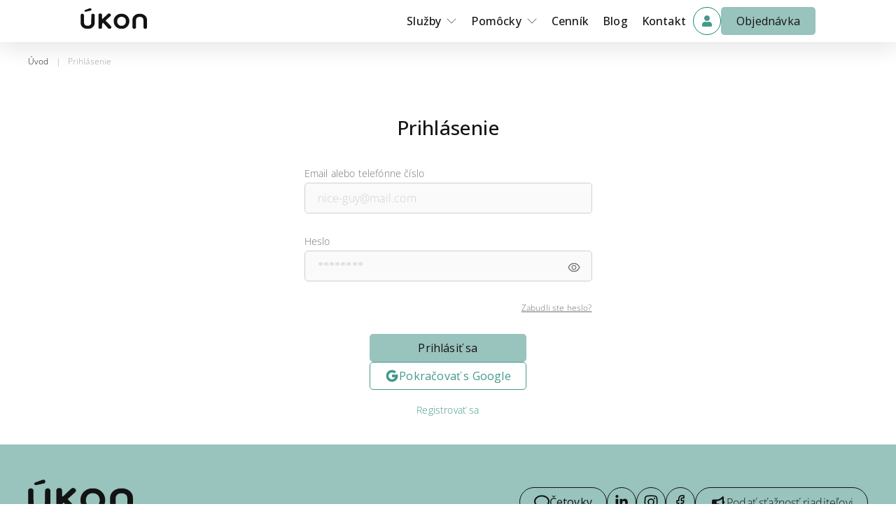

--- FILE ---
content_type: text/html; charset=utf-8
request_url: https://ukon.sk/login
body_size: 13492
content:
<!DOCTYPE html><html lang="sk"><head><meta charSet="utf-8"/><meta name="viewport" content="width=device-width"/><title>Prihlásenie | Úkon.sk</title><meta name="robots" content="index,follow"/><meta name="description" content="Prihlásenie"/><meta property="og:title" content="Prihlásenie | Úkon.sk"/><meta property="og:description" content="Prihlásenie"/><meta property="og:image" content="https://ukon.sk/images/ukon.jpg"/><meta property="og:image:alt" content="OkiDoki"/><meta property="og:site_name" content="OkiDoki"/><meta name="next-head-count" content="10"/><link rel="icon" href="/favicon.ico"/><link rel="preconnect" href="https://fonts.googleapis.com"/><link rel="preconnect" href="https://fonts.gstatic.com" crossorigin="anonymous"/><script async="" defer="" crossorigin="anonymous" src="https://connect.facebook.net/en_US/all.js"></script><meta name="google-site-verification" content="vg10DPpVBEaK8KoeCSh5jR5S1qYR5HTa6nI3bJTzh84"/><link rel="preconnect" href="https://fonts.gstatic.com" crossorigin /><link rel="preload" href="/_next/static/css/17bfa2479873c819.css" as="style" crossorigin=""/><link rel="stylesheet" href="/_next/static/css/17bfa2479873c819.css" crossorigin="" data-n-g=""/><link rel="preload" href="/_next/static/css/89bb332e3846b64c.css" as="style" crossorigin=""/><link rel="stylesheet" href="/_next/static/css/89bb332e3846b64c.css" crossorigin="" data-n-p=""/><noscript data-n-css=""></noscript><script defer="" crossorigin="" nomodule="" src="/_next/static/chunks/polyfills-c67a75d1b6f99dc8.js"></script><script src="/_next/static/chunks/webpack-97550fa1db97aa8d.js" defer="" crossorigin=""></script><script src="/_next/static/chunks/framework-f211a704e11e65a7.js" defer="" crossorigin=""></script><script src="/_next/static/chunks/main-0c239599f6b96609.js" defer="" crossorigin=""></script><script src="/_next/static/chunks/pages/_app-8d0491c7a15305df.js" defer="" crossorigin=""></script><script src="/_next/static/chunks/5351-bc75ed80b04d2917.js" defer="" crossorigin=""></script><script src="/_next/static/chunks/2382-379fb6c9a9c6b6ba.js" defer="" crossorigin=""></script><script src="/_next/static/chunks/2293-c7220c0ba048db3a.js" defer="" crossorigin=""></script><script src="/_next/static/chunks/809-793797fab655bbe6.js" defer="" crossorigin=""></script><script src="/_next/static/chunks/9462-796b9580fda006fd.js" defer="" crossorigin=""></script><script src="/_next/static/chunks/3955-47a4e072e6331107.js" defer="" crossorigin=""></script><script src="/_next/static/chunks/871-4790c5a062ff9a23.js" defer="" crossorigin=""></script><script src="/_next/static/chunks/3926-ad153add2db5f771.js" defer="" crossorigin=""></script><script src="/_next/static/chunks/pages/login-feadc7ff4557fe83.js" defer="" crossorigin=""></script><script src="/_next/static/6cjXlYdgoJw7S9dviuAAl/_buildManifest.js" defer="" crossorigin=""></script><script src="/_next/static/6cjXlYdgoJw7S9dviuAAl/_ssgManifest.js" defer="" crossorigin=""></script><style data-href="https://fonts.googleapis.com/css2?family=Open+Sans:ital,wght@0,300..800;1,300..800&display=swap">@font-face{font-family:'Open Sans';font-style:italic;font-weight:300;font-stretch:normal;font-display:swap;src:url(https://fonts.gstatic.com/l/font?kit=memQYaGs126MiZpBA-UFUIcVXSCEkx2cmqvXlWq8tWZ0Pw86hd0Rk5hkaVQ&skey=743457fe2cc29280&v=v44) format('woff')}@font-face{font-family:'Open Sans';font-style:italic;font-weight:400;font-stretch:normal;font-display:swap;src:url(https://fonts.gstatic.com/l/font?kit=memQYaGs126MiZpBA-UFUIcVXSCEkx2cmqvXlWq8tWZ0Pw86hd0Rk8ZkaVQ&skey=743457fe2cc29280&v=v44) format('woff')}@font-face{font-family:'Open Sans';font-style:italic;font-weight:500;font-stretch:normal;font-display:swap;src:url(https://fonts.gstatic.com/l/font?kit=memQYaGs126MiZpBA-UFUIcVXSCEkx2cmqvXlWq8tWZ0Pw86hd0Rk_RkaVQ&skey=743457fe2cc29280&v=v44) format('woff')}@font-face{font-family:'Open Sans';font-style:italic;font-weight:600;font-stretch:normal;font-display:swap;src:url(https://fonts.gstatic.com/l/font?kit=memQYaGs126MiZpBA-UFUIcVXSCEkx2cmqvXlWq8tWZ0Pw86hd0RkxhjaVQ&skey=743457fe2cc29280&v=v44) format('woff')}@font-face{font-family:'Open Sans';font-style:italic;font-weight:700;font-stretch:normal;font-display:swap;src:url(https://fonts.gstatic.com/l/font?kit=memQYaGs126MiZpBA-UFUIcVXSCEkx2cmqvXlWq8tWZ0Pw86hd0RkyFjaVQ&skey=743457fe2cc29280&v=v44) format('woff')}@font-face{font-family:'Open Sans';font-style:italic;font-weight:800;font-stretch:normal;font-display:swap;src:url(https://fonts.gstatic.com/l/font?kit=memQYaGs126MiZpBA-UFUIcVXSCEkx2cmqvXlWq8tWZ0Pw86hd0Rk0ZjaVQ&skey=743457fe2cc29280&v=v44) format('woff')}@font-face{font-family:'Open Sans';font-style:normal;font-weight:300;font-stretch:normal;font-display:swap;src:url(https://fonts.gstatic.com/l/font?kit=memSYaGs126MiZpBA-UvWbX2vVnXBbObj2OVZyOOSr4dVJWUgsiH0C4k&skey=62c1cbfccc78b4b2&v=v44) format('woff')}@font-face{font-family:'Open Sans';font-style:normal;font-weight:400;font-stretch:normal;font-display:swap;src:url(https://fonts.gstatic.com/l/font?kit=memSYaGs126MiZpBA-UvWbX2vVnXBbObj2OVZyOOSr4dVJWUgsjZ0C4k&skey=62c1cbfccc78b4b2&v=v44) format('woff')}@font-face{font-family:'Open Sans';font-style:normal;font-weight:500;font-stretch:normal;font-display:swap;src:url(https://fonts.gstatic.com/l/font?kit=memSYaGs126MiZpBA-UvWbX2vVnXBbObj2OVZyOOSr4dVJWUgsjr0C4k&skey=62c1cbfccc78b4b2&v=v44) format('woff')}@font-face{font-family:'Open Sans';font-style:normal;font-weight:600;font-stretch:normal;font-display:swap;src:url(https://fonts.gstatic.com/l/font?kit=memSYaGs126MiZpBA-UvWbX2vVnXBbObj2OVZyOOSr4dVJWUgsgH1y4k&skey=62c1cbfccc78b4b2&v=v44) format('woff')}@font-face{font-family:'Open Sans';font-style:normal;font-weight:700;font-stretch:normal;font-display:swap;src:url(https://fonts.gstatic.com/l/font?kit=memSYaGs126MiZpBA-UvWbX2vVnXBbObj2OVZyOOSr4dVJWUgsg-1y4k&skey=62c1cbfccc78b4b2&v=v44) format('woff')}@font-face{font-family:'Open Sans';font-style:normal;font-weight:800;font-stretch:normal;font-display:swap;src:url(https://fonts.gstatic.com/l/font?kit=memSYaGs126MiZpBA-UvWbX2vVnXBbObj2OVZyOOSr4dVJWUgshZ1y4k&skey=62c1cbfccc78b4b2&v=v44) format('woff')}@font-face{font-family:'Open Sans';font-style:italic;font-weight:300 800;font-stretch:100%;font-display:swap;src:url(https://fonts.gstatic.com/s/opensans/v44/memtYaGs126MiZpBA-UFUIcVXSCEkx2cmqvXlWqWtE6FxZCJgvAQ.woff2) format('woff2');unicode-range:U+0460-052F,U+1C80-1C8A,U+20B4,U+2DE0-2DFF,U+A640-A69F,U+FE2E-FE2F}@font-face{font-family:'Open Sans';font-style:italic;font-weight:300 800;font-stretch:100%;font-display:swap;src:url(https://fonts.gstatic.com/s/opensans/v44/memtYaGs126MiZpBA-UFUIcVXSCEkx2cmqvXlWqWvU6FxZCJgvAQ.woff2) format('woff2');unicode-range:U+0301,U+0400-045F,U+0490-0491,U+04B0-04B1,U+2116}@font-face{font-family:'Open Sans';font-style:italic;font-weight:300 800;font-stretch:100%;font-display:swap;src:url(https://fonts.gstatic.com/s/opensans/v44/memtYaGs126MiZpBA-UFUIcVXSCEkx2cmqvXlWqWtU6FxZCJgvAQ.woff2) format('woff2');unicode-range:U+1F00-1FFF}@font-face{font-family:'Open Sans';font-style:italic;font-weight:300 800;font-stretch:100%;font-display:swap;src:url(https://fonts.gstatic.com/s/opensans/v44/memtYaGs126MiZpBA-UFUIcVXSCEkx2cmqvXlWqWuk6FxZCJgvAQ.woff2) format('woff2');unicode-range:U+0370-0377,U+037A-037F,U+0384-038A,U+038C,U+038E-03A1,U+03A3-03FF}@font-face{font-family:'Open Sans';font-style:italic;font-weight:300 800;font-stretch:100%;font-display:swap;src:url(https://fonts.gstatic.com/s/opensans/v44/memtYaGs126MiZpBA-UFUIcVXSCEkx2cmqvXlWqWu06FxZCJgvAQ.woff2) format('woff2');unicode-range:U+0307-0308,U+0590-05FF,U+200C-2010,U+20AA,U+25CC,U+FB1D-FB4F}@font-face{font-family:'Open Sans';font-style:italic;font-weight:300 800;font-stretch:100%;font-display:swap;src:url(https://fonts.gstatic.com/s/opensans/v44/memtYaGs126MiZpBA-UFUIcVXSCEkx2cmqvXlWqWxU6FxZCJgvAQ.woff2) format('woff2');unicode-range:U+0302-0303,U+0305,U+0307-0308,U+0310,U+0312,U+0315,U+031A,U+0326-0327,U+032C,U+032F-0330,U+0332-0333,U+0338,U+033A,U+0346,U+034D,U+0391-03A1,U+03A3-03A9,U+03B1-03C9,U+03D1,U+03D5-03D6,U+03F0-03F1,U+03F4-03F5,U+2016-2017,U+2034-2038,U+203C,U+2040,U+2043,U+2047,U+2050,U+2057,U+205F,U+2070-2071,U+2074-208E,U+2090-209C,U+20D0-20DC,U+20E1,U+20E5-20EF,U+2100-2112,U+2114-2115,U+2117-2121,U+2123-214F,U+2190,U+2192,U+2194-21AE,U+21B0-21E5,U+21F1-21F2,U+21F4-2211,U+2213-2214,U+2216-22FF,U+2308-230B,U+2310,U+2319,U+231C-2321,U+2336-237A,U+237C,U+2395,U+239B-23B7,U+23D0,U+23DC-23E1,U+2474-2475,U+25AF,U+25B3,U+25B7,U+25BD,U+25C1,U+25CA,U+25CC,U+25FB,U+266D-266F,U+27C0-27FF,U+2900-2AFF,U+2B0E-2B11,U+2B30-2B4C,U+2BFE,U+3030,U+FF5B,U+FF5D,U+1D400-1D7FF,U+1EE00-1EEFF}@font-face{font-family:'Open Sans';font-style:italic;font-weight:300 800;font-stretch:100%;font-display:swap;src:url(https://fonts.gstatic.com/s/opensans/v44/memtYaGs126MiZpBA-UFUIcVXSCEkx2cmqvXlWqW106FxZCJgvAQ.woff2) format('woff2');unicode-range:U+0001-000C,U+000E-001F,U+007F-009F,U+20DD-20E0,U+20E2-20E4,U+2150-218F,U+2190,U+2192,U+2194-2199,U+21AF,U+21E6-21F0,U+21F3,U+2218-2219,U+2299,U+22C4-22C6,U+2300-243F,U+2440-244A,U+2460-24FF,U+25A0-27BF,U+2800-28FF,U+2921-2922,U+2981,U+29BF,U+29EB,U+2B00-2BFF,U+4DC0-4DFF,U+FFF9-FFFB,U+10140-1018E,U+10190-1019C,U+101A0,U+101D0-101FD,U+102E0-102FB,U+10E60-10E7E,U+1D2C0-1D2D3,U+1D2E0-1D37F,U+1F000-1F0FF,U+1F100-1F1AD,U+1F1E6-1F1FF,U+1F30D-1F30F,U+1F315,U+1F31C,U+1F31E,U+1F320-1F32C,U+1F336,U+1F378,U+1F37D,U+1F382,U+1F393-1F39F,U+1F3A7-1F3A8,U+1F3AC-1F3AF,U+1F3C2,U+1F3C4-1F3C6,U+1F3CA-1F3CE,U+1F3D4-1F3E0,U+1F3ED,U+1F3F1-1F3F3,U+1F3F5-1F3F7,U+1F408,U+1F415,U+1F41F,U+1F426,U+1F43F,U+1F441-1F442,U+1F444,U+1F446-1F449,U+1F44C-1F44E,U+1F453,U+1F46A,U+1F47D,U+1F4A3,U+1F4B0,U+1F4B3,U+1F4B9,U+1F4BB,U+1F4BF,U+1F4C8-1F4CB,U+1F4D6,U+1F4DA,U+1F4DF,U+1F4E3-1F4E6,U+1F4EA-1F4ED,U+1F4F7,U+1F4F9-1F4FB,U+1F4FD-1F4FE,U+1F503,U+1F507-1F50B,U+1F50D,U+1F512-1F513,U+1F53E-1F54A,U+1F54F-1F5FA,U+1F610,U+1F650-1F67F,U+1F687,U+1F68D,U+1F691,U+1F694,U+1F698,U+1F6AD,U+1F6B2,U+1F6B9-1F6BA,U+1F6BC,U+1F6C6-1F6CF,U+1F6D3-1F6D7,U+1F6E0-1F6EA,U+1F6F0-1F6F3,U+1F6F7-1F6FC,U+1F700-1F7FF,U+1F800-1F80B,U+1F810-1F847,U+1F850-1F859,U+1F860-1F887,U+1F890-1F8AD,U+1F8B0-1F8BB,U+1F8C0-1F8C1,U+1F900-1F90B,U+1F93B,U+1F946,U+1F984,U+1F996,U+1F9E9,U+1FA00-1FA6F,U+1FA70-1FA7C,U+1FA80-1FA89,U+1FA8F-1FAC6,U+1FACE-1FADC,U+1FADF-1FAE9,U+1FAF0-1FAF8,U+1FB00-1FBFF}@font-face{font-family:'Open Sans';font-style:italic;font-weight:300 800;font-stretch:100%;font-display:swap;src:url(https://fonts.gstatic.com/s/opensans/v44/memtYaGs126MiZpBA-UFUIcVXSCEkx2cmqvXlWqWtk6FxZCJgvAQ.woff2) format('woff2');unicode-range:U+0102-0103,U+0110-0111,U+0128-0129,U+0168-0169,U+01A0-01A1,U+01AF-01B0,U+0300-0301,U+0303-0304,U+0308-0309,U+0323,U+0329,U+1EA0-1EF9,U+20AB}@font-face{font-family:'Open Sans';font-style:italic;font-weight:300 800;font-stretch:100%;font-display:swap;src:url(https://fonts.gstatic.com/s/opensans/v44/memtYaGs126MiZpBA-UFUIcVXSCEkx2cmqvXlWqWt06FxZCJgvAQ.woff2) format('woff2');unicode-range:U+0100-02BA,U+02BD-02C5,U+02C7-02CC,U+02CE-02D7,U+02DD-02FF,U+0304,U+0308,U+0329,U+1D00-1DBF,U+1E00-1E9F,U+1EF2-1EFF,U+2020,U+20A0-20AB,U+20AD-20C0,U+2113,U+2C60-2C7F,U+A720-A7FF}@font-face{font-family:'Open Sans';font-style:italic;font-weight:300 800;font-stretch:100%;font-display:swap;src:url(https://fonts.gstatic.com/s/opensans/v44/memtYaGs126MiZpBA-UFUIcVXSCEkx2cmqvXlWqWuU6FxZCJgg.woff2) format('woff2');unicode-range:U+0000-00FF,U+0131,U+0152-0153,U+02BB-02BC,U+02C6,U+02DA,U+02DC,U+0304,U+0308,U+0329,U+2000-206F,U+20AC,U+2122,U+2191,U+2193,U+2212,U+2215,U+FEFF,U+FFFD}@font-face{font-family:'Open Sans';font-style:normal;font-weight:300 800;font-stretch:100%;font-display:swap;src:url(https://fonts.gstatic.com/s/opensans/v44/memvYaGs126MiZpBA-UvWbX2vVnXBbObj2OVTSKmu0SC55K5gw.woff2) format('woff2');unicode-range:U+0460-052F,U+1C80-1C8A,U+20B4,U+2DE0-2DFF,U+A640-A69F,U+FE2E-FE2F}@font-face{font-family:'Open Sans';font-style:normal;font-weight:300 800;font-stretch:100%;font-display:swap;src:url(https://fonts.gstatic.com/s/opensans/v44/memvYaGs126MiZpBA-UvWbX2vVnXBbObj2OVTSumu0SC55K5gw.woff2) format('woff2');unicode-range:U+0301,U+0400-045F,U+0490-0491,U+04B0-04B1,U+2116}@font-face{font-family:'Open Sans';font-style:normal;font-weight:300 800;font-stretch:100%;font-display:swap;src:url(https://fonts.gstatic.com/s/opensans/v44/memvYaGs126MiZpBA-UvWbX2vVnXBbObj2OVTSOmu0SC55K5gw.woff2) format('woff2');unicode-range:U+1F00-1FFF}@font-face{font-family:'Open Sans';font-style:normal;font-weight:300 800;font-stretch:100%;font-display:swap;src:url(https://fonts.gstatic.com/s/opensans/v44/memvYaGs126MiZpBA-UvWbX2vVnXBbObj2OVTSymu0SC55K5gw.woff2) format('woff2');unicode-range:U+0370-0377,U+037A-037F,U+0384-038A,U+038C,U+038E-03A1,U+03A3-03FF}@font-face{font-family:'Open Sans';font-style:normal;font-weight:300 800;font-stretch:100%;font-display:swap;src:url(https://fonts.gstatic.com/s/opensans/v44/memvYaGs126MiZpBA-UvWbX2vVnXBbObj2OVTS2mu0SC55K5gw.woff2) format('woff2');unicode-range:U+0307-0308,U+0590-05FF,U+200C-2010,U+20AA,U+25CC,U+FB1D-FB4F}@font-face{font-family:'Open Sans';font-style:normal;font-weight:300 800;font-stretch:100%;font-display:swap;src:url(https://fonts.gstatic.com/s/opensans/v44/memvYaGs126MiZpBA-UvWbX2vVnXBbObj2OVTVOmu0SC55K5gw.woff2) format('woff2');unicode-range:U+0302-0303,U+0305,U+0307-0308,U+0310,U+0312,U+0315,U+031A,U+0326-0327,U+032C,U+032F-0330,U+0332-0333,U+0338,U+033A,U+0346,U+034D,U+0391-03A1,U+03A3-03A9,U+03B1-03C9,U+03D1,U+03D5-03D6,U+03F0-03F1,U+03F4-03F5,U+2016-2017,U+2034-2038,U+203C,U+2040,U+2043,U+2047,U+2050,U+2057,U+205F,U+2070-2071,U+2074-208E,U+2090-209C,U+20D0-20DC,U+20E1,U+20E5-20EF,U+2100-2112,U+2114-2115,U+2117-2121,U+2123-214F,U+2190,U+2192,U+2194-21AE,U+21B0-21E5,U+21F1-21F2,U+21F4-2211,U+2213-2214,U+2216-22FF,U+2308-230B,U+2310,U+2319,U+231C-2321,U+2336-237A,U+237C,U+2395,U+239B-23B7,U+23D0,U+23DC-23E1,U+2474-2475,U+25AF,U+25B3,U+25B7,U+25BD,U+25C1,U+25CA,U+25CC,U+25FB,U+266D-266F,U+27C0-27FF,U+2900-2AFF,U+2B0E-2B11,U+2B30-2B4C,U+2BFE,U+3030,U+FF5B,U+FF5D,U+1D400-1D7FF,U+1EE00-1EEFF}@font-face{font-family:'Open Sans';font-style:normal;font-weight:300 800;font-stretch:100%;font-display:swap;src:url(https://fonts.gstatic.com/s/opensans/v44/memvYaGs126MiZpBA-UvWbX2vVnXBbObj2OVTUGmu0SC55K5gw.woff2) format('woff2');unicode-range:U+0001-000C,U+000E-001F,U+007F-009F,U+20DD-20E0,U+20E2-20E4,U+2150-218F,U+2190,U+2192,U+2194-2199,U+21AF,U+21E6-21F0,U+21F3,U+2218-2219,U+2299,U+22C4-22C6,U+2300-243F,U+2440-244A,U+2460-24FF,U+25A0-27BF,U+2800-28FF,U+2921-2922,U+2981,U+29BF,U+29EB,U+2B00-2BFF,U+4DC0-4DFF,U+FFF9-FFFB,U+10140-1018E,U+10190-1019C,U+101A0,U+101D0-101FD,U+102E0-102FB,U+10E60-10E7E,U+1D2C0-1D2D3,U+1D2E0-1D37F,U+1F000-1F0FF,U+1F100-1F1AD,U+1F1E6-1F1FF,U+1F30D-1F30F,U+1F315,U+1F31C,U+1F31E,U+1F320-1F32C,U+1F336,U+1F378,U+1F37D,U+1F382,U+1F393-1F39F,U+1F3A7-1F3A8,U+1F3AC-1F3AF,U+1F3C2,U+1F3C4-1F3C6,U+1F3CA-1F3CE,U+1F3D4-1F3E0,U+1F3ED,U+1F3F1-1F3F3,U+1F3F5-1F3F7,U+1F408,U+1F415,U+1F41F,U+1F426,U+1F43F,U+1F441-1F442,U+1F444,U+1F446-1F449,U+1F44C-1F44E,U+1F453,U+1F46A,U+1F47D,U+1F4A3,U+1F4B0,U+1F4B3,U+1F4B9,U+1F4BB,U+1F4BF,U+1F4C8-1F4CB,U+1F4D6,U+1F4DA,U+1F4DF,U+1F4E3-1F4E6,U+1F4EA-1F4ED,U+1F4F7,U+1F4F9-1F4FB,U+1F4FD-1F4FE,U+1F503,U+1F507-1F50B,U+1F50D,U+1F512-1F513,U+1F53E-1F54A,U+1F54F-1F5FA,U+1F610,U+1F650-1F67F,U+1F687,U+1F68D,U+1F691,U+1F694,U+1F698,U+1F6AD,U+1F6B2,U+1F6B9-1F6BA,U+1F6BC,U+1F6C6-1F6CF,U+1F6D3-1F6D7,U+1F6E0-1F6EA,U+1F6F0-1F6F3,U+1F6F7-1F6FC,U+1F700-1F7FF,U+1F800-1F80B,U+1F810-1F847,U+1F850-1F859,U+1F860-1F887,U+1F890-1F8AD,U+1F8B0-1F8BB,U+1F8C0-1F8C1,U+1F900-1F90B,U+1F93B,U+1F946,U+1F984,U+1F996,U+1F9E9,U+1FA00-1FA6F,U+1FA70-1FA7C,U+1FA80-1FA89,U+1FA8F-1FAC6,U+1FACE-1FADC,U+1FADF-1FAE9,U+1FAF0-1FAF8,U+1FB00-1FBFF}@font-face{font-family:'Open Sans';font-style:normal;font-weight:300 800;font-stretch:100%;font-display:swap;src:url(https://fonts.gstatic.com/s/opensans/v44/memvYaGs126MiZpBA-UvWbX2vVnXBbObj2OVTSCmu0SC55K5gw.woff2) format('woff2');unicode-range:U+0102-0103,U+0110-0111,U+0128-0129,U+0168-0169,U+01A0-01A1,U+01AF-01B0,U+0300-0301,U+0303-0304,U+0308-0309,U+0323,U+0329,U+1EA0-1EF9,U+20AB}@font-face{font-family:'Open Sans';font-style:normal;font-weight:300 800;font-stretch:100%;font-display:swap;src:url(https://fonts.gstatic.com/s/opensans/v44/memvYaGs126MiZpBA-UvWbX2vVnXBbObj2OVTSGmu0SC55K5gw.woff2) format('woff2');unicode-range:U+0100-02BA,U+02BD-02C5,U+02C7-02CC,U+02CE-02D7,U+02DD-02FF,U+0304,U+0308,U+0329,U+1D00-1DBF,U+1E00-1E9F,U+1EF2-1EFF,U+2020,U+20A0-20AB,U+20AD-20C0,U+2113,U+2C60-2C7F,U+A720-A7FF}@font-face{font-family:'Open Sans';font-style:normal;font-weight:300 800;font-stretch:100%;font-display:swap;src:url(https://fonts.gstatic.com/s/opensans/v44/memvYaGs126MiZpBA-UvWbX2vVnXBbObj2OVTS-mu0SC55I.woff2) format('woff2');unicode-range:U+0000-00FF,U+0131,U+0152-0153,U+02BB-02BC,U+02C6,U+02DA,U+02DC,U+0304,U+0308,U+0329,U+2000-206F,U+20AC,U+2122,U+2191,U+2193,U+2212,U+2215,U+FEFF,U+FFFD}</style></head><body><div id="__next"><header class="Header_header__Q1oBJ"><div class="container Header_content__Xb_Kx"><div class="Header_left__acmfI"><a aria-label="Úvod" href="/"><svg width="150" height="47" viewBox="0 0 150 47" fill="none" xmlns="http://www.w3.org/2000/svg" class="Header_logo__mUBVM"><g clip-path="url(#clip0_1173_3135)"><path d="M21.4419 0.306198C19.1609 0.900451 9.96383 4.33991 9.50762 4.75409C8.99667 5.25831 8.75945 6.21271 8.99667 6.897C9.17915 7.41922 10.274 8.10352 10.9492 8.10352C11.5697 8.10352 22.993 5.60045 23.5222 5.34834C25.2558 4.51999 25.2375 1.40467 23.4857 0.576313C22.9018 0.28819 21.9529 0.162137 21.4419 0.306198Z" fill="#131313"></path><path d="M43.0112 12.3347C41.9528 12.7309 41.2776 13.2891 40.8761 14.0634C40.5112 14.7477 40.5112 15.0899 40.5477 29.6941C40.6024 44.5324 40.6024 44.6405 40.9856 45.1447C41.1863 45.4148 41.7155 45.883 42.1352 46.1891C42.7557 46.6213 43.1206 46.7293 44.1608 46.7834C46.2046 46.9094 47.6462 46.2071 48.3396 44.7665C48.6863 44.0642 48.7228 43.668 48.7228 40.1385C48.7228 38.0136 48.7958 36.0148 48.9053 35.6726C49.1243 34.8803 49.8542 33.8359 50.5294 33.3496L51.0404 32.9715L56.4053 38.95C59.3433 42.2454 62.044 45.1987 62.409 45.5408C64.0878 47.1615 66.4601 47.2516 68.3944 45.7929C69.5623 44.9106 70.0367 43.0738 69.4345 41.6692C69.2885 41.291 67.0623 38.86 64.0878 35.7807C61.2958 32.8814 58.4674 29.9462 57.7922 29.2439L56.5696 27.9473L59.617 25.1922C61.3141 23.6795 63.5951 21.6267 64.69 20.6182C65.8031 19.5918 66.971 18.5473 67.2995 18.2772C68.6681 17.1428 68.9966 15.432 68.0842 14.0094C67.409 12.965 65.7119 12.0646 64.4345 12.0646C62.7739 12.0646 62.0623 12.5868 57.0805 17.4129C50.4747 23.8236 49.9272 24.3098 49.4893 24.3098C49.2703 24.3098 49.0148 24.1477 48.9053 23.9677C48.7958 23.7516 48.7228 21.9148 48.7228 19.2677C48.7228 14.6037 48.6681 14.2435 47.7374 13.2891C47.4637 13.019 46.9893 12.6588 46.6608 12.4968C45.8761 12.0826 43.8871 11.9926 43.0112 12.3347Z" fill="#131313"></path><path d="M2.28126 12.9473C1.3871 13.3434 0.620678 14.1898 0.365204 15.0902C0.219218 15.5584 0.182722 18.7637 0.219218 25.4806C0.292211 33.8902 0.346955 35.3668 0.60243 36.3392C2.09878 41.8856 6.82506 45.7212 13.3032 46.6396C15.347 46.9457 18.9966 46.7656 20.8397 46.2974C22.6097 45.8473 24.7083 44.9829 25.8579 44.2446C27.4637 43.2181 29.5805 40.9312 30.4382 39.3105C31.9893 36.3572 31.9893 36.3212 32.0805 25.4086C32.1535 14.9101 32.1535 14.9281 31.1134 13.8116C29.6353 12.245 26.9528 12.1729 25.4382 13.6496C24.3251 14.766 24.3616 14.3338 24.2703 24.9404C24.1426 36.2492 24.2338 35.7269 22.3725 37.5637C20.8397 39.0764 19.3981 39.6346 16.8068 39.7607C13.7229 39.9047 11.3689 39.1304 9.76301 37.4377C7.95644 35.5289 7.84696 34.7185 7.84696 23.8599C7.84696 14.604 7.8652 14.802 6.86155 13.7216C5.8579 12.6231 3.77761 12.263 2.28126 12.9473Z" fill="#131313"></path><path d="M88.504 12.9466C83.0296 14.1171 78.796 17.3765 76.4967 22.1486C75.4201 24.3995 75.1646 25.606 75.0551 28.8114C74.9091 32.9532 75.5478 35.5283 77.4821 38.8057C78.577 40.6424 81.1683 43.2175 83.0113 44.298C86.15 46.1528 89.38 46.9091 93.3398 46.765C97.1719 46.621 99.9456 45.7566 102.938 43.7578C106.059 41.6689 108.687 37.8873 109.672 34.1237C110.165 32.2689 110.347 28.6493 110.055 26.6865C109.106 20.2398 104.216 14.9455 97.5369 13.1267C95.4383 12.5685 90.7121 12.4604 88.504 12.9466ZM95.8946 20.0237C98.8508 20.852 100.986 22.8869 101.935 25.8041C102.336 27.0466 102.427 27.6229 102.427 29.3516C102.446 30.7562 102.336 31.8007 102.135 32.593C101.187 36.1405 98.7595 38.6616 95.4201 39.526C94.1062 39.8681 91.0588 39.8681 89.6902 39.526C87.2449 38.8957 85.0916 37.167 83.942 34.916C83.1208 33.3493 82.8654 32.2869 82.7376 30.162C82.4456 25.2279 84.8909 21.3202 89.1062 19.9876C90.9675 19.4114 93.7778 19.4114 95.8946 20.0237Z" fill="#131313"></path><path d="M130.018 12.8571C126.04 13.6134 123.321 14.982 121.04 17.341C118.777 19.7 117.719 21.9689 117.354 25.2463C117.245 26.2368 117.153 30.5946 117.153 35.2586C117.153 44.2804 117.172 44.5325 118.212 45.631C119.891 47.3958 123.139 47.1977 124.544 45.2168L125.091 44.4425L125.183 34.8804C125.274 26.5789 125.329 25.1743 125.602 24.4C126.588 21.4467 129.088 19.862 133.011 19.664C135.219 19.5559 136.46 19.79 138.12 20.6004C140.183 21.5908 141.387 23.1214 141.788 25.2463C141.898 25.7505 141.971 30.0904 141.971 34.9705C141.971 44.5686 141.971 44.5145 143.029 45.613C143.923 46.5494 144.799 46.8555 146.241 46.7835C147.993 46.6935 148.942 46.1172 149.562 44.7486L150.018 43.7582L149.964 34.0881C149.891 24.7961 149.872 24.346 149.489 22.9954C148.12 18.1333 144.288 14.6398 138.777 13.2172C137.263 12.821 136.46 12.731 134.124 12.677C132.263 12.641 130.858 12.695 130.018 12.8571Z" fill="#131313"></path></g><defs><clipPath id="clip0_1173_3135"><rect width="150" height="47" fill="white"></rect></clipPath></defs></svg></a></div><div class="Header_right__gd5X4 Header_extended__fTtIO"><ul class="Header_menu__zXAfa"><li class="Header_link__DQ_iW false"><div class="Header_top__Szau3 cursor-default"><span>Služby</span><svg stroke="currentColor" fill="currentColor" stroke-width="0" viewBox="0 0 16 16" height="1em" width="1em" xmlns="http://www.w3.org/2000/svg"><path fill-rule="evenodd" d="M1.646 4.646a.5.5 0 0 1 .708 0L8 10.293l5.646-5.647a.5.5 0 0 1 .708.708l-6 6a.5.5 0 0 1-.708 0l-6-6a.5.5 0 0 1 0-.708z"></path></svg></div><div class="Header_bot__4vZ0H"><div class="Header_links__zeYmB"><a class="Header_link__DQ_iW false" href="/sluzby/zalozenie-zivnosti">Založenie živnosti</a><a class="Header_link__DQ_iW false" href="/sluzby/zmena-zivnosti">Zmeny v živnosti</a><a class="Header_link__DQ_iW false" href="/sluzby/pozastavenie-zivnosti">Pozastavenie živnosti</a><a class="Header_link__DQ_iW false" href="/sluzby/zrusenie-zivnosti">Zrušenie živnosti</a><a class="Header_link__DQ_iW false" href="/sluzby/zalozenie-jednoosobovej-sro">Jednoosobová s.r.o.</a><a class="Header_link__DQ_iW false" href="/sluzby/zalozenie-sro">Založenie s.r.o.</a><a class="Header_link__DQ_iW false" href="/sluzby/firmy-na-predaj">Firmy na predaj</a></div></div></li><li class="Header_link__DQ_iW false"><div class="Header_top__Szau3 cursor-default"><span>Pomôcky</span><svg stroke="currentColor" fill="currentColor" stroke-width="0" viewBox="0 0 16 16" height="1em" width="1em" xmlns="http://www.w3.org/2000/svg"><path fill-rule="evenodd" d="M1.646 4.646a.5.5 0 0 1 .708 0L8 10.293l5.646-5.647a.5.5 0 0 1 .708.708l-6 6a.5.5 0 0 1-.708 0l-6-6a.5.5 0 0 1 0-.708z"></path></svg></div><div class="Header_bot__4vZ0H"><div class="Header_links__zeYmB"><a class="Header_link__DQ_iW false" href="/utils/register-podnikov">Register podnikov</a><a class="Header_link__DQ_iW false" href="/utils/kalkulacka-szco">Kalkulačka daní a odvodov</a><a class="Header_link__DQ_iW false" href="/utils/predmety-podnikania">Predmety podnikania</a><a class="Header_link__DQ_iW false" href="/utils/fakturacny-system">Fakturačný systém</a></div></div></li><li class="Header_link__DQ_iW false"><div class="Header_top__Szau3"><a href="/cennik-sluzieb">Cenník</a></div></li><li class="Header_link__DQ_iW false"><div class="Header_top__Szau3"><a href="/blog">Blog</a></div></li><li class="Header_link__DQ_iW false"><div class="Header_top__Szau3 mr-10"><a href="/kontakty">Kontakt</a></div></li></ul><a aria-label="Profil" class="Header_profile__WMkld" href="/account"><svg stroke="currentColor" fill="currentColor" stroke-width="0" viewBox="0 0 448 512" color="#44998A" style="color:#44998A" height="1em" width="1em" xmlns="http://www.w3.org/2000/svg"><path d="M224 256c70.7 0 128-57.3 128-128S294.7 0 224 0 96 57.3 96 128s57.3 128 128 128zm89.6 32h-16.7c-22.2 10.2-46.9 16-72.9 16s-50.6-5.8-72.9-16h-16.7C60.2 288 0 348.2 0 422.4V464c0 26.5 21.5 48 48 48h352c26.5 0 48-21.5 48-48v-41.6c0-74.2-60.2-134.4-134.4-134.4z"></path></svg></a><div class="opener"><button class="Button_btn__SIAf1 Header_button__nHIOm Header_orderButton__YMSrQ">Objednávka</button></div></div><div class="Header_rightMob__LFxAy"><a aria-label="Profil" class="Header_profile__WMkld" href="/account"><svg stroke="currentColor" fill="currentColor" stroke-width="0" viewBox="0 0 448 512" color="#44998A" style="color:#44998A" height="1em" width="1em" xmlns="http://www.w3.org/2000/svg"><path d="M224 256c70.7 0 128-57.3 128-128S294.7 0 224 0 96 57.3 96 128s57.3 128 128 128zm89.6 32h-16.7c-22.2 10.2-46.9 16-72.9 16s-50.6-5.8-72.9-16h-16.7C60.2 288 0 348.2 0 422.4V464c0 26.5 21.5 48 48 48h352c26.5 0 48-21.5 48-48v-41.6c0-74.2-60.2-134.4-134.4-134.4z"></path></svg></a><div class="Header_burger__EK5pv"><svg stroke="currentColor" fill="currentColor" stroke-width="0" viewBox="0 0 512 512" color="#717171" style="color:#717171" height="20" width="20" xmlns="http://www.w3.org/2000/svg"><path d="M32 96v64h448V96H32zm0 128v64h448v-64H32zm0 128v64h448v-64H32z"></path></svg><svg width="18" height="18" viewBox="0 0 15 15" fill="none" xmlns="http://www.w3.org/2000/svg" color="#717171"><path d="M13.2756 0.891807L7.536 6.79537L4.65048 3.82741L1.80783 0.903543L1.24655 1.48086L0.685264 2.05818L3.52791 4.98205L6.39524 7.93131L0.709983 13.779L0.819091 13.8912L1.27371 14.3588L1.72832 14.8264L1.78288 14.8826L1.8374 14.9386L7.52269 9.09097L10.3777 12.0275L13.2327 14.9641L13.794 14.3868L14.3552 13.8095L11.5003 10.8729L8.64526 7.93633L14.3848 2.03276C13.8712 1.50447 14.3848 2.03276 13.912 1.54645C13.4029 1.02273 13.912 1.54645 13.2756 0.891807Z" fill="#717171"></path></svg></div></div></div></header><div class="Header_mob__jNTvc"><div class="Header_links__zeYmB"><div class="Header_link__DQ_iW"><div role="button"><span class="Header_top__Szau3 Header_open__3d0tV">Služby<svg stroke="currentColor" fill="currentColor" stroke-width="0" viewBox="0 0 16 16" height="1em" width="1em" xmlns="http://www.w3.org/2000/svg"><path fill-rule="evenodd" d="M1.646 4.646a.5.5 0 0 1 .708 0L8 10.293l5.646-5.647a.5.5 0 0 1 .708.708l-6 6a.5.5 0 0 1-.708 0l-6-6a.5.5 0 0 1 0-.708z"></path></svg></span></div><div class="Header_bot__4vZ0H Header_open__3d0tV"><a class="animated-menuItem-0" href="/sluzby/zalozenie-zivnosti">Založenie živnosti</a><a class="animated-menuItem-0" href="/sluzby/zmena-zivnosti">Zmeny v živnosti</a><a class="animated-menuItem-0" href="/sluzby/pozastavenie-zivnosti">Pozastavenie živnosti</a><a class="animated-menuItem-0" href="/sluzby/zrusenie-zivnosti">Zrušenie živnosti</a><a class="animated-menuItem-0" href="/sluzby/zalozenie-jednoosobovej-sro">Jednoosobová s.r.o.</a><a class="animated-menuItem-0" href="/sluzby/zalozenie-sro">Založenie s.r.o.</a><a class="animated-menuItem-0" href="/sluzby/firmy-na-predaj">Firmy na predaj</a></div></div><div class="Header_link__DQ_iW"><div role="button"><span class="Header_top__Szau3">Pomôcky<svg stroke="currentColor" fill="currentColor" stroke-width="0" viewBox="0 0 16 16" height="1em" width="1em" xmlns="http://www.w3.org/2000/svg"><path fill-rule="evenodd" d="M1.646 4.646a.5.5 0 0 1 .708 0L8 10.293l5.646-5.647a.5.5 0 0 1 .708.708l-6 6a.5.5 0 0 1-.708 0l-6-6a.5.5 0 0 1 0-.708z"></path></svg></span></div><div class="Header_bot__4vZ0H"><a class="animated-menuItem-0" href="/utils/register-podnikov">Register podnikov</a><a class="animated-menuItem-0" href="/utils/kalkulacka-szco">Kalkulačka daní a odvodov</a><a class="animated-menuItem-0" href="/utils/predmety-podnikania">Predmety podnikania</a><a class="animated-menuItem-0" href="/utils/fakturacny-system">Fakturačný systém</a></div></div><div class="Header_link__DQ_iW"><a class="Header_top__Szau3" href="/cennik-sluzieb">Cenník</a></div><div class="Header_link__DQ_iW"><a class="Header_top__Szau3" href="/blog">Blog</a></div><div class="Header_link__DQ_iW"><a class="Header_top__Szau3" href="/kontakty">Kontakt</a></div></div><div class="opener"><button class="Button_btn__SIAf1 Header_btn__EiGv8">Objednávka</button></div><a href="tel:+421 905 254 027" class="Header_btn__EiGv8 Header_phone__GyKIv">+421 905 254 027</a></div><main class="Login_login__FsEkB"><div class="Login_wrapper__ZBZVt"><div class="Login_left__xw4KM"><section class="Position_position__JfqWp"><div class="Position_container__eKDWo container"><div class="Position_position__link__lDldi"><a class="t5" href="/">Úvod</a><span class="t5">|</span></div><div class="Position_position__link__lDldi"><a class="t5" href="/login">Prihlásenie</a><span class="t5">|</span></div></div></section><form class="Login_form__sjA67"><div class="Login_title__PtEQp h2">Prihlásenie</div><label class="Login_formField__ZFvQ9 TextField_label__boFMf"><span class="t4">Email alebo telefónne číslo</span><div class="TextField_input___p77s t2"><input placeholder="nice-guy@mail.com" name="login" class="t2"/></div></label><label class="Login_formField__ZFvQ9 TextField_label__boFMf"><span class="t4">Heslo</span><div class="TextField_input___p77s t2"><input type="password" placeholder="********" name="pass" class="t2"/><div role="button"><svg stroke="currentColor" fill="currentColor" stroke-width="0" viewBox="0 0 1024 1024" color="#717171" style="color:#717171" height="20" width="20" xmlns="http://www.w3.org/2000/svg"><path d="M942.2 486.2C847.4 286.5 704.1 186 512 186c-192.2 0-335.4 100.5-430.2 300.3a60.3 60.3 0 0 0 0 51.5C176.6 737.5 319.9 838 512 838c192.2 0 335.4-100.5 430.2-300.3 7.7-16.2 7.7-35 0-51.5zM512 766c-161.3 0-279.4-81.8-362.7-254C232.6 339.8 350.7 258 512 258c161.3 0 279.4 81.8 362.7 254C791.5 684.2 673.4 766 512 766zm-4-430c-97.2 0-176 78.8-176 176s78.8 176 176 176 176-78.8 176-176-78.8-176-176-176zm0 288c-61.9 0-112-50.1-112-112s50.1-112 112-112 112 50.1 112 112-50.1 112-112 112z"></path></svg></div></div></label><div class="Login_formField__ZFvQ9"><a class="Login_forgotten__02TS_" target="_blank" rel="noreferrer" href="/password-reset">Zabudli ste heslo?</a></div><div class="Login_loginBtns__xzyOx"><button class="Button_btn__SIAf1" type="submit">Prihlásiť sa</button><button class="Button_btn__SIAf1 Button_btn-transparent__l9s5f" type="button"><svg stroke="currentColor" fill="currentColor" stroke-width="0" version="1.1" x="0px" y="0px" viewBox="0 0 48 48" enable-background="new 0 0 48 48" height="20" width="20" xmlns="http://www.w3.org/2000/svg"><path fill="#FFC107" d="M43.611,20.083H42V20H24v8h11.303c-1.649,4.657-6.08,8-11.303,8c-6.627,0-12-5.373-12-12
	c0-6.627,5.373-12,12-12c3.059,0,5.842,1.154,7.961,3.039l5.657-5.657C34.046,6.053,29.268,4,24,4C12.955,4,4,12.955,4,24
	c0,11.045,8.955,20,20,20c11.045,0,20-8.955,20-20C44,22.659,43.862,21.35,43.611,20.083z"></path><path fill="#FF3D00" d="M6.306,14.691l6.571,4.819C14.655,15.108,18.961,12,24,12c3.059,0,5.842,1.154,7.961,3.039l5.657-5.657
	C34.046,6.053,29.268,4,24,4C16.318,4,9.656,8.337,6.306,14.691z"></path><path fill="#4CAF50" d="M24,44c5.166,0,9.86-1.977,13.409-5.192l-6.19-5.238C29.211,35.091,26.715,36,24,36
	c-5.202,0-9.619-3.317-11.283-7.946l-6.522,5.025C9.505,39.556,16.227,44,24,44z"></path><path fill="#1976D2" d="M43.611,20.083H42V20H24v8h11.303c-0.792,2.237-2.231,4.166-4.087,5.571
	c0.001-0.001,0.002-0.001,0.003-0.002l6.19,5.238C36.971,39.205,44,34,44,24C44,22.659,43.862,21.35,43.611,20.083z"></path></svg>Pokračovať s Google</button></div><a class="Login_register__lU9nC" href="/register">Registrovať sa</a></form></div></div></main><footer class="Footer_footer__3dpgW"><div class="container Footer_container__QgWJ7"><div class="Footer_footer__top__fEaIS"><div class="Footer_logo__rmDQY"><a aria-label="Úvod" class="Footer_footer__logo__yRmLm" href="/"><svg width="150" height="47" viewBox="0 0 150 47" fill="none" xmlns="http://www.w3.org/2000/svg"><g clip-path="url(#clip0_1173_3135)"><path d="M21.4419 0.306198C19.1609 0.900451 9.96383 4.33991 9.50762 4.75409C8.99667 5.25831 8.75945 6.21271 8.99667 6.897C9.17915 7.41922 10.274 8.10352 10.9492 8.10352C11.5697 8.10352 22.993 5.60045 23.5222 5.34834C25.2558 4.51999 25.2375 1.40467 23.4857 0.576313C22.9018 0.28819 21.9529 0.162137 21.4419 0.306198Z" fill="#131313"></path><path d="M43.0112 12.3347C41.9528 12.7309 41.2776 13.2891 40.8761 14.0634C40.5112 14.7477 40.5112 15.0899 40.5477 29.6941C40.6024 44.5324 40.6024 44.6405 40.9856 45.1447C41.1863 45.4148 41.7155 45.883 42.1352 46.1891C42.7557 46.6213 43.1206 46.7293 44.1608 46.7834C46.2046 46.9094 47.6462 46.2071 48.3396 44.7665C48.6863 44.0642 48.7228 43.668 48.7228 40.1385C48.7228 38.0136 48.7958 36.0148 48.9053 35.6726C49.1243 34.8803 49.8542 33.8359 50.5294 33.3496L51.0404 32.9715L56.4053 38.95C59.3433 42.2454 62.044 45.1987 62.409 45.5408C64.0878 47.1615 66.4601 47.2516 68.3944 45.7929C69.5623 44.9106 70.0367 43.0738 69.4345 41.6692C69.2885 41.291 67.0623 38.86 64.0878 35.7807C61.2958 32.8814 58.4674 29.9462 57.7922 29.2439L56.5696 27.9473L59.617 25.1922C61.3141 23.6795 63.5951 21.6267 64.69 20.6182C65.8031 19.5918 66.971 18.5473 67.2995 18.2772C68.6681 17.1428 68.9966 15.432 68.0842 14.0094C67.409 12.965 65.7119 12.0646 64.4345 12.0646C62.7739 12.0646 62.0623 12.5868 57.0805 17.4129C50.4747 23.8236 49.9272 24.3098 49.4893 24.3098C49.2703 24.3098 49.0148 24.1477 48.9053 23.9677C48.7958 23.7516 48.7228 21.9148 48.7228 19.2677C48.7228 14.6037 48.6681 14.2435 47.7374 13.2891C47.4637 13.019 46.9893 12.6588 46.6608 12.4968C45.8761 12.0826 43.8871 11.9926 43.0112 12.3347Z" fill="#131313"></path><path d="M2.28126 12.9473C1.3871 13.3434 0.620678 14.1898 0.365204 15.0902C0.219218 15.5584 0.182722 18.7637 0.219218 25.4806C0.292211 33.8902 0.346955 35.3668 0.60243 36.3392C2.09878 41.8856 6.82506 45.7212 13.3032 46.6396C15.347 46.9457 18.9966 46.7656 20.8397 46.2974C22.6097 45.8473 24.7083 44.9829 25.8579 44.2446C27.4637 43.2181 29.5805 40.9312 30.4382 39.3105C31.9893 36.3572 31.9893 36.3212 32.0805 25.4086C32.1535 14.9101 32.1535 14.9281 31.1134 13.8116C29.6353 12.245 26.9528 12.1729 25.4382 13.6496C24.3251 14.766 24.3616 14.3338 24.2703 24.9404C24.1426 36.2492 24.2338 35.7269 22.3725 37.5637C20.8397 39.0764 19.3981 39.6346 16.8068 39.7607C13.7229 39.9047 11.3689 39.1304 9.76301 37.4377C7.95644 35.5289 7.84696 34.7185 7.84696 23.8599C7.84696 14.604 7.8652 14.802 6.86155 13.7216C5.8579 12.6231 3.77761 12.263 2.28126 12.9473Z" fill="#131313"></path><path d="M88.504 12.9466C83.0296 14.1171 78.796 17.3765 76.4967 22.1486C75.4201 24.3995 75.1646 25.606 75.0551 28.8114C74.9091 32.9532 75.5478 35.5283 77.4821 38.8057C78.577 40.6424 81.1683 43.2175 83.0113 44.298C86.15 46.1528 89.38 46.9091 93.3398 46.765C97.1719 46.621 99.9456 45.7566 102.938 43.7578C106.059 41.6689 108.687 37.8873 109.672 34.1237C110.165 32.2689 110.347 28.6493 110.055 26.6865C109.106 20.2398 104.216 14.9455 97.5369 13.1267C95.4383 12.5685 90.7121 12.4604 88.504 12.9466ZM95.8946 20.0237C98.8508 20.852 100.986 22.8869 101.935 25.8041C102.336 27.0466 102.427 27.6229 102.427 29.3516C102.446 30.7562 102.336 31.8007 102.135 32.593C101.187 36.1405 98.7595 38.6616 95.4201 39.526C94.1062 39.8681 91.0588 39.8681 89.6902 39.526C87.2449 38.8957 85.0916 37.167 83.942 34.916C83.1208 33.3493 82.8654 32.2869 82.7376 30.162C82.4456 25.2279 84.8909 21.3202 89.1062 19.9876C90.9675 19.4114 93.7778 19.4114 95.8946 20.0237Z" fill="#131313"></path><path d="M130.018 12.8571C126.04 13.6134 123.321 14.982 121.04 17.341C118.777 19.7 117.719 21.9689 117.354 25.2463C117.245 26.2368 117.153 30.5946 117.153 35.2586C117.153 44.2804 117.172 44.5325 118.212 45.631C119.891 47.3958 123.139 47.1977 124.544 45.2168L125.091 44.4425L125.183 34.8804C125.274 26.5789 125.329 25.1743 125.602 24.4C126.588 21.4467 129.088 19.862 133.011 19.664C135.219 19.5559 136.46 19.79 138.12 20.6004C140.183 21.5908 141.387 23.1214 141.788 25.2463C141.898 25.7505 141.971 30.0904 141.971 34.9705C141.971 44.5686 141.971 44.5145 143.029 45.613C143.923 46.5494 144.799 46.8555 146.241 46.7835C147.993 46.6935 148.942 46.1172 149.562 44.7486L150.018 43.7582L149.964 34.0881C149.891 24.7961 149.872 24.346 149.489 22.9954C148.12 18.1333 144.288 14.6398 138.777 13.2172C137.263 12.821 136.46 12.731 134.124 12.677C132.263 12.641 130.858 12.695 130.018 12.8571Z" fill="#131313"></path></g><defs><clipPath id="clip0_1173_3135"><rect width="150" height="47" fill="white"></rect></clipPath></defs></svg></a><div class="t4">Copyright © 2024 | Oki-Doki.sk s. r. o.</div></div><div class="Footer_footer__socials__ImHET"><div class="Footer_footer__social__IBimX Footer_footer__chat__btn__RF3Kw"><svg xmlns="http://www.w3.org/2000/svg" height="22" width="22" viewBox="0 0 512 512"><path opacity="1" fill="#131313" d="M123.6 391.3c12.9-9.4 29.6-11.8 44.6-6.4c26.5 9.6 56.2 15.1 87.8 15.1c124.7 0 208-80.5 208-160s-83.3-160-208-160S48 160.5 48 240c0 32 12.4 62.8 35.7 89.2c8.6 9.7 12.8 22.5 11.8 35.5c-1.4 18.1-5.7 34.7-11.3 49.4c17-7.9 31.1-16.7 39.4-22.7zM21.2 431.9c1.8-2.7 3.5-5.4 5.1-8.1c10-16.6 19.5-38.4 21.4-62.9C17.7 326.8 0 285.1 0 240C0 125.1 114.6 32 256 32s256 93.1 256 208s-114.6 208-256 208c-37.1 0-72.3-6.4-104.1-17.9c-11.9 8.7-31.3 20.6-54.3 30.6c-15.1 6.6-32.3 12.6-50.1 16.1c-.8 .2-1.6 .3-2.4 .5c-4.4 .8-8.7 1.5-13.2 1.9c-.2 0-.5 .1-.7 .1c-5.1 .5-10.2 .8-15.3 .8c-6.5 0-12.3-3.9-14.8-9.9c-2.5-6-1.1-12.8 3.4-17.4c4.1-4.2 7.8-8.7 11.3-13.5c1.7-2.3 3.3-4.6 4.8-6.9c.1-.2 .2-.3 .3-.5z"></path></svg><div>Četovky</div></div><div class="Footer_footer__socials__ImHET"><a href="https://www.linkedin.com/company/ukon-sk/" aria-label="linkedin" target="_blank" rel="noreferrer" class="Footer_footer__social__IBimX"><svg xmlns="http://www.w3.org/2000/svg" height="20" width="20" viewBox="0 0 448 512"><path opacity="1" fill="#131313" d="M100.3 448H7.4V148.9h92.9zM53.8 108.1C24.1 108.1 0 83.5 0 53.8a53.8 53.8 0 0 1 107.6 0c0 29.7-24.1 54.3-53.8 54.3zM447.9 448h-92.7V302.4c0-34.7-.7-79.2-48.3-79.2-48.3 0-55.7 37.7-55.7 76.7V448h-92.8V148.9h89.1v40.8h1.3c12.4-23.5 42.7-48.3 87.9-48.3 94 0 111.3 61.9 111.3 142.3V448z"></path></svg></a><a href="https://instagram.com/ukon.sk" aria-label="Instagram" target="_blank" rel="noreferrer" class="Footer_footer__social__IBimX"><svg width="24" height="24" viewBox="0 0 24 24" fill="none" xmlns="http://www.w3.org/2000/svg"><path d="M15.9997 6.99956C15.9997 6.44727 16.4474 5.99956 16.9997 5.99956C17.552 5.99956 17.9997 6.44727 17.9997 6.99956C17.9997 7.55184 17.552 7.99956 16.9997 7.99956C16.4474 7.99956 15.9997 7.55184 15.9997 6.99956Z" fill="black"></path><path fill-rule="evenodd" clip-rule="evenodd" d="M11.9997 7.24956C9.37634 7.24956 7.24969 9.3762 7.24969 11.9996C7.24969 14.6229 9.37634 16.7496 11.9997 16.7496C14.623 16.7496 16.7497 14.6229 16.7497 11.9996C16.7497 9.3762 14.623 7.24956 11.9997 7.24956ZM8.74969 11.9996C8.74969 10.2046 10.2048 8.74956 11.9997 8.74956C13.7946 8.74956 15.2497 10.2046 15.2497 11.9996C15.2497 13.7945 13.7946 15.2496 11.9997 15.2496C10.2048 15.2496 8.74969 13.7945 8.74969 11.9996Z" fill="black"></path><path fill-rule="evenodd" clip-rule="evenodd" d="M17.2579 2.83257C13.7914 2.44513 10.208 2.44513 6.74146 2.83257C4.72941 3.05745 3.10507 4.64246 2.86852 6.66499C2.45398 10.2093 2.45398 13.7898 2.86852 17.3341C3.10507 19.3567 4.72941 20.9417 6.74146 21.1665C10.208 21.554 13.7914 21.554 17.2579 21.1665C19.27 20.9417 20.8943 19.3567 21.1309 17.3341C21.5454 13.7898 21.5454 10.2093 21.1309 6.66499C20.8943 4.64246 19.27 3.05745 17.2579 2.83257ZM6.90807 4.32329C10.2639 3.94823 13.7355 3.94823 17.0913 4.32329C18.4214 4.47195 19.4869 5.52156 19.641 6.83924C20.042 10.2678 20.042 13.7313 19.641 17.1599C19.4869 18.4775 18.4214 19.5272 17.0913 19.6758C13.7355 20.0509 10.2639 20.0509 6.90807 19.6758C5.57797 19.5272 4.51248 18.4775 4.35837 17.1599C3.95737 13.7313 3.95737 10.2678 4.35837 6.83924C4.51248 5.52156 5.57797 4.47195 6.90807 4.32329Z" fill="black"></path></svg></a><a href="https://www.facebook.com/ukon.sk" aria-label="Facebook" target="_blank" rel="noreferrer" class="Footer_footer__social__IBimX"><svg width="24" height="24" viewBox="0 0 24 24" fill="none" xmlns="http://www.w3.org/2000/svg"><path fill-rule="evenodd" clip-rule="evenodd" d="M10.4877 3.78769C11.4723 2.80312 12.8076 2.25 14.2 2.25H16.9C17.3142 2.25 17.65 2.58579 17.65 3V6.6C17.65 7.01421 17.3142 7.35 16.9 7.35H14.2C14.1602 7.35 14.1221 7.3658 14.0939 7.39393C14.0658 7.42206 14.05 7.46022 14.05 7.5V9.45H16.9C17.131 9.45 17.349 9.5564 17.4912 9.73844C17.6333 9.92048 17.6836 10.1578 17.6276 10.3819L16.7276 13.9819C16.6441 14.3158 16.3442 14.55 16 14.55H14.05V21C14.05 21.4142 13.7142 21.75 13.3 21.75H9.7C9.28579 21.75 8.95 21.4142 8.95 21V14.55H7C6.58579 14.55 6.25 14.2142 6.25 13.8V10.2C6.25 9.78579 6.58579 9.45 7 9.45H8.95V7.5C8.95 6.10761 9.50312 4.77226 10.4877 3.78769ZM14.2 3.75C13.2054 3.75 12.2516 4.14509 11.5483 4.84835C10.8451 5.55161 10.45 6.50544 10.45 7.5V10.2C10.45 10.6142 10.1142 10.95 9.7 10.95H7.75V13.05H9.7C10.1142 13.05 10.45 13.3858 10.45 13.8V20.25H12.55V13.8C12.55 13.3858 12.8858 13.05 13.3 13.05H15.4144L15.9394 10.95H13.3C12.8858 10.95 12.55 10.6142 12.55 10.2V7.5C12.55 7.06239 12.7238 6.64271 13.0333 6.33327C13.3427 6.02384 13.7624 5.85 14.2 5.85H16.15V3.75H14.2Z" fill="black"></path></svg></a></div><div class="Footer_footer__socialGroup__ONcFe"><a href="https://forms.gle/AVAk4XVCxp8Xv2cd9" aria-label="GoogleForm" target="_blank" rel="noreferrer" class="Footer_footer__complain__Bwbq9 text-decoration-none"><svg width="24" height="24" viewBox="0 0 24 24" fill="none" xmlns="http://www.w3.org/2000/svg"><path d="M19.875 4.12683C19.875 3.67337 19.6008 3.26208 19.1789 3.08632C18.757 2.91056 18.2754 3.00899 17.952 3.32887L16.4191 4.86504C14.7316 6.55235 12.443 7.50147 10.0559 7.50147H9.75H8.625H5.25C4.00898 7.50147 3 8.51034 3 9.75122V13.1259C3 14.3667 4.00898 15.3756 5.25 15.3756V19.8751C5.25 20.4973 5.75273 21 6.375 21H8.625C9.24727 21 9.75 20.4973 9.75 19.8751V15.3756H10.0559C12.443 15.3756 14.7316 16.3247 16.4191 18.012L17.952 19.5447C18.2754 19.8681 18.757 19.963 19.1789 19.7872C19.6008 19.6115 19.875 19.2037 19.875 18.7467V13.5617C20.5289 13.2524 21 12.4193 21 11.4385C21 10.4578 20.5289 9.62467 19.875 9.31533V4.12683ZM17.625 6.82303V11.4385V16.0541C15.5578 14.1734 12.8613 13.1259 10.0559 13.1259H9.75V9.75122H10.0559C12.8613 9.75122 15.5578 8.70368 17.625 6.82303Z" fill="#131313"></path></svg><span class="t2">Podať sťažnosť riaditeľovi</span></a></div></div></div><div><div class="Footer_footer__menu___sV_f"><ul class="Footer_footer__menu__col__WoN7a"><li class="Footer_footer__link__gA1fV"><a class="t1" href="/sluzby/zalozenie-zivnosti">Založenie živnosti</a></li><li class="Footer_footer__link__gA1fV"><a class="t1" href="/sluzby/zmena-zivnosti">Zmeny v živnosti</a></li><li class="Footer_footer__link__gA1fV"><a class="t1" href="/sluzby/pozastavenie-zivnosti">Pozastavenie živnosti</a></li><li class="Footer_footer__link__gA1fV"><a class="t1" href="/sluzby/zrusenie-zivnosti">Zrušenie živnosti</a></li></ul><ul class="Footer_footer__menu__col__WoN7a"><li class="Footer_footer__link__gA1fV"><a class="t1" href="/sluzby/zalozenie-jednoosobovej-sro">Založenie jednoosobovej s.r.o.</a></li><li class="Footer_footer__link__gA1fV"><a class="t1" href="/sluzby/zalozenie-sro">Založenie viacosobovej s.r.o.</a></li><li class="Footer_footer__link__gA1fV"><a class="t1" href="/sluzby/firmy-na-predaj">Firmy na predaj</a></li><li class="Footer_footer__link__gA1fV"><span class="t1">Zmeny v s.r.o.</span></li></ul><ul class="Footer_footer__menu__col__WoN7a"><li class="Footer_footer__link__gA1fV"><a class="t1" href="/utils/register-podnikov">Register podnikov</a></li><li class="Footer_footer__link__gA1fV"><a class="t1" href="/utils/kalkulacka-szco">Kalkulačka daní a odvodov</a></li><li class="Footer_footer__link__gA1fV"><a class="t1" href="/utils/predmety-podnikania">Konfigurátor činností</a></li><li class="Footer_footer__link__gA1fV"><a class="t1" href="/utils/fakturacny-system">Fakturačný systém</a></li></ul><ul class="Footer_footer__menu__col__WoN7a"><li class="Footer_footer__link__gA1fV"><a class="t1" href="/terms">Obchodné podmienky</a></li><li class="Footer_footer__link__gA1fV"><a class="t1" href="/privacy-policy">Spracovanie údajov</a></li><li class="Footer_footer__link__gA1fV"><a class="t1" href="/cookies">Cookies</a></li><li class="Footer_footer__link__gA1fV"><a class="t1" href="/cennik-sluzieb">Cenník</a></li></ul><ul class="Footer_footer__menu__col__WoN7a"><li class="Footer_footer__link__gA1fV"><a href="tel:+421 905 254 027" class="t1">+421 905 254 027</a></li><li class="Footer_footer__link__gA1fV"><a href="mailto:info@ukon.sk" class="t1">info@ukon.sk</a></li><li class="Footer_footer__link__gA1fV"><a class="t1" href="/kontakty">Kontakt</a></li><li class="Footer_footer__link__gA1fV"><a href="https://oki-doki.sk" class="t1">Služby pre cudzincov</a></li></ul></div></div></div></footer><div class="Toastify"></div></div><script id="__NEXT_DATA__" type="application/json" crossorigin="">{"props":{"pageProps":{"_nextI18Next":{"initialI18nStore":{"sk":{"common":{"orderBtn":"Objednávka","mainPage":"Úvod","services":"Služby","create-individual":"Založenie živnosti","create-simple-company":"Založenie jednoosobovej s.r.o.","update-individual":"Zmeny v živnosti","general-order":"Všeobecna objednávka","close-individual":"Zrušenie živnosti","suspend-individual":"Pozastavenie živnosti","create-company":"Založenie s.r.o.","update-company":"Zmeny v s.r.o.","v-address":"Virtuálne sídlo","pricing":"Cenník","terms":"Obchodné podmienky","cookies":"Cookies","privacy-policy":"Spracovanie údajov","complainToTheBoss":"Podať sťažnosť riaditeľovi","workHours":"Prac. čas","blog":"Blog","contacts":"Kontakt","howItWorks":"Ako to funguje 💼","switchLocaleInformation":{"text":["Vitajte v sekcii webového servisu pre Slovákov!","Náš webový portál je určený pre občanov Slovenska aj pre cudzincov.","Prešli ste do sekcie, kde poskytujeme služby špeciálne prispôsobené Slovákom. Tu nájdete všetky potrebné zdroje a nástroje na riešenie vašich úloh týkajúcich sa vášho podnikania.","Ak hľadáte spôsoby presťahovať sa a zlegalizovať svoje podnikanie na Slovensku, odporúčame vám využiť našu službu"],"legalizationConsult":"Poradenstvo pri získaní pobytu","returnButton":"Вернутся назад","okButton":"Okej"},"getConsult":"Poradiť sa","order":"Objednať","account":"Profil","cookiesConsentHtml":"Používame súbory \u003ca style='color:#44998A' href='/cookies'\u003eCookies.\u003c/a\u003e","cookiesAllowBtn":"Paráda","wrongUserData":"Nesprávne heslo alebo Email.","utils":"Pomôcky","calculator":"Kalkulačka daní a odvodov","noResultsFound":"Chybné obchodné meno alebo IČO 😿","apiError":"Vyskytla sa neznamá chyba 😔","pressSearch":"Stlačte tlačidlo Hľadať 🔎","search":"Hľadať","chats":"Četovky","chatsTitleDialog":"Četové aplikácie","chatsDescrDialog":"Sme dostupní prostredníctvom nasledujúcich četových aplikácií"},"login":{"pageTitle":"Prihlásenie","email":"Email","emailOrPhone":"Email alebo telefónne číslo","pass":"Heslo","forgotPass":"Zabudli ste heslo?","login":"Prihlásiť sa","invalidAuthData":"Neplatny email alebo heslo","register":"Registrovať sa","authWithGoogle":"Pokračovať s Google","authWithFacebook":"Pokračovať s Facebook"}}},"initialLocale":"sk","ns":["common","login"],"userConfig":{"i18n":{"defaultLocale":"sk","locales":["sk"],"localePath":"/vercel/path0/apps/ukon/public/locales"},"localePath":"/vercel/path0/apps/ukon/public/locales","default":{"i18n":{"defaultLocale":"sk","locales":["sk"],"localePath":"/vercel/path0/apps/ukon/public/locales"},"localePath":"/vercel/path0/apps/ukon/public/locales"}}}},"__N_SSG":true},"page":"/login","query":{},"buildId":"6cjXlYdgoJw7S9dviuAAl","isFallback":false,"gsp":true,"locale":"sk","locales":["sk"],"defaultLocale":"sk","scriptLoader":[{"id":"google-tag-manager","strategy":"afterInteractive","children":"(function(w,d,s,l,i){w[l]=w[l]||[];w[l].push({'gtm.start':\n            new Date().getTime(),event:'gtm.js'});var f=d.getElementsByTagName(s)[0],\n            j=d.createElement(s),dl=l!='dataLayer'?'\u0026l='+l:'';j.async=true;j.src=\n            'https://www.googletagmanager.com/gtm.js?id='+i+dl;f.parentNode.insertBefore(j,f);\n            })(window,document,'script','dataLayer','GTM-T5X9CFR');"},{"id":"schema","type":"application/ld+json","strategy":"afterInteractive","children":"{\n            \"@context\": \"http://schema.org\",\n            \"@type\": \"LocalBusiness\",\n            \"name\": \"Založenie a zmeny v živnosti a s.r.o., poskytnutie virtuálneho sídla\",\n            \"description\": \"metaDesctiption\",\n            \"image\": \"https://ukon.sk/images/ukon.jpg\",\n            \"brand\": {\n              \"@type\": \"Brand\",\n              \"name\": \"Oki-Doki.sk s. r. o.\"\n            },\n            \"telephone\": \"+421 905 254 027\",\n            \"email\": \"info@ukon.sk\",\n            \"priceRange\": \"Od 60,00 €\",\n            \"address\": {\n              \"@type\": \"PostalAddress\",\n              \"streetAddress\": \"Prístavná 776/10\",\n              \"addressLocality\": \"Bratislava\",\n              \"addressCountry\": \"SK\",\n              \"postalCode\": \"82109\"\n            },\n            \"offers\": {\n              \"@type\": \"Offer\",\n              \"price\": 105,\n              \"offerCount\": 6,\n              \"lowPrice\": 60,\n              \"highPrice\": 150,\n              \"priceCurrency\": \"EUR\",\n              \"availability\": \"https://schema.org/InStock\",\n              \"priceSpecification\": \"Založenie živnosti od 60,00 €. Virtuálne sídlo od 45,00 €/rok.\",\n              \"shippingDetails\": {\n                \"deliveryTime\": {\n                  \"@type\": \"ShippingDeliveryTime\",\n                  \"businessDays\": {\n                    \"@type\": \"OpeningHoursSpecification\",\n                    \"dayOfWeek\": [\n                      \"https://schema.org/Monday\",\n                      \"https://schema.org/Tuesday\",\n                      \"https://schema.org/Wednesday\",\n                      \"https://schema.org/Thursday\",\n                      \"https://schema.org/Friday\"\n                    ]\n                  },\n                  \"cutoffTime\": \"12:00:15Z\",\n                  \"handlingTime\": {\n                    \"@type\": \"QuantitativeValue\",\n                    \"minValue\": 1,\n                    \"maxValue\": 2,\n                    \"unitCode\": \"d\"\n                  },\n                  \"transitTime\": {\n                    \"@type\": \"QuantitativeValue\",\n                    \"minValue\": 1,\n                    \"maxValue\": 2,\n                    \"unitCode\": \"d\"\n                  }\n                },\n                \"shippingRate\": {\n                  \"@type\": \"MonetaryAmount\",\n                  \"value\": 5,\n                  \"currency\": \"EUR\"\n                }\n              }\n            },\n            \"aggregateRating\": {\n              \"@type\": \"AggregateRating\",\n              \"ratingValue\": \"5\",\n              \"bestRating\": \"5\",\n              \"worstRating\": \"5\",\n              \"ratingCount\": \"126\"\n            }\n          }"}]}</script><noscript><iframe src="https://www.googletagmanager.com/ns.html?id=GTM-T5X9CFR" height="0" width="0" style="display:none;visibility:hidden"></iframe></noscript></body></html>

--- FILE ---
content_type: text/css; charset=utf-8
request_url: https://ukon.sk/_next/static/css/17bfa2479873c819.css
body_size: 24754
content:
.Loader_loaderWrapper__V5qJ1{height:100vh;width:100vw;position:absolute;top:0;display:flex;align-items:center;justify-content:center;background-color:#fff}.Loader_loader__j2yUM{width:300px}.ConsentCookies_cookies__UOz2f{display:none!important;position:fixed;pointer-events:all;bottom:-1px!important;border-bottom:1px solid #717171;right:15px;left:auto;border-radius:10px 10px 0 0;padding:10px 20px;box-shadow:2px 10px 15px 1px rgba(26,27,35,.1),2px 4px 6px 4px rgba(26,27,35,.08);background-color:#fff;color:#4e503b;font-family:Open Sans,DM Sans,Roboto;z-index:10000000000000000;display:flex;gap:15px}@media screen and (max-width:480px){.ConsentCookies_cookies__UOz2f{flex-direction:row;align-items:center;justify-content:center;gap:10px;padding:15px 15px 20px}}.ConsentCookies_cookies__content__FbcL2{display:flex;align-items:center}.ConsentCookies_cookies__content-image__RNL5m{margin-right:12px}@media screen and (max-width:480px){.ConsentCookies_cookies__content-image__RNL5m{display:none}}.ConsentCookies_cookies__content-text__qvMZt{font-size:14px;line-height:20px;color:#2f313f;margin-top:0;margin-bottom:0;padding:0}@media screen and (max-width:480px){.ConsentCookies_cookies__UOz2f{width:auto;left:16px}}.Button_btn__SIAf1{font-size:16px;font-weight:400;white-space:nowrap;color:#131313;cursor:pointer;border-radius:5px;border:1px solid transparent;transition-duration:.2s;max-width:min-content;background:#99c3bd;display:flex;align-items:center;justify-content:center;gap:10px;-webkit-user-select:none;-moz-user-select:none;user-select:none;position:relative;z-index:1;padding:11px 21px;max-height:40px}@media(max-width:375px){.Button_btn__SIAf1{font-size:14px}}.Button_btn__SIAf1:hover{background-color:#44998a;text-decoration:none;color:#fff}.Button_btn__SIAf1:hover path{fill:#fff}.Button_btn__SIAf1:active{border-color:#44998a;background:#44998a;color:#fff}.Button_btn__SIAf1:active path{fill:#fff}.Button_btn__SIAf1 path{fill:#131313}.Button_btn__SIAf1:disabled{border-color:#d0d0d0;background:#e7e7e7;color:#a1a1a1;cursor:default}.Button_btn__SIAf1:disabled path{fill:#d0d0d0}.Button_btn__SIAf1:disabled:hover{border-color:#d0d0d0;background:#e7e7e7;color:#a1a1a1}.Button_btn__SIAf1:disabled:hover path{fill:#d0d0d0}.Button_btn__SIAf1.Button_warning__qyz32{background:#998944}.Button_btn__SIAf1.Button_warning__qyz32:hover{background-color:#827110}.Button_btn__SIAf1.Button_warning__qyz32:active{border-color:#827110;background:#998944}.Button_btn__SIAf1.Button_error__OV2HM:not(.Button_btn-transparent__l9s5f){background:#d18c8c}.Button_btn__SIAf1.Button_error__OV2HM:not(.Button_btn-transparent__l9s5f):hover{background-color:#965757}.Button_btn__SIAf1.Button_error__OV2HM:not(.Button_btn-transparent__l9s5f):active{border-color:#965757;background:#d18c8c}.Button_btn-text__qpkzI{font-style:normal;font-weight:300;font-size:16px;line-height:130%;color:#fff}@media(max-width:375px){.Button_btn-text__qpkzI{font-size:14px}}.Button_btn-transparent__l9s5f{padding:11px 21px;max-height:40px;border:1px solid #44998a;border-radius:5px;text-decoration:none!important;background-color:hsla(0,0%,100%,0);cursor:pointer;color:#44998a}.Button_btn-transparent__l9s5f path{fill:#44998a}.Button_btn-transparent__l9s5f:hover{text-decoration:none}.Button_btn-transparent__l9s5f:hover:not(:disabled){color:#fff!important;background-color:#44998a;border:1px solid #44998a;color:#fff}.Button_btn-transparent__l9s5f:hover:not(:disabled) path{fill:#fff!important}.Button_btn-transparent__l9s5f:active{background-color:#44998a;color:#fff}.Button_btn-transparent__l9s5f:active path{fill:#fff!important}.Button_btn-transparent__l9s5f.Button_error__OV2HM{border-color:#710000!important;color:#710000!important}.Button_btn-transparent__l9s5f.Button_error__OV2HM path{fill:#710000}.Button_btn-transparent__l9s5f.Button_error__OV2HM:hover{background-color:#fee;color:#710000!important}.Button_btn-transparent__l9s5f.Button_error__OV2HM:hover path{fill:#710000!important}.Button_btn-transparent__l9s5f.Button_error__OV2HM:active{border-color:#821010;background-color:#f1c8c8}.Button_loader__I6D1l{position:absolute;top:50%;left:50%;width:100%;height:100%;z-index:2;pointer-events:none;align-items:center;justify-content:center;transform:translate(-50%,-50%);background-color:rgba(0,150,136,.071);border-radius:inherit;cursor:default}.LoaderCircullar_loader__rnI4U{display:flex}.LoaderCircullar_loader__rnI4U svg{animation:LoaderCircullar_spin__GC8Bu 1s linear infinite;z-index:3}.LoaderCircullar_loader__rnI4U svg path{fill:#44998a!important}@keyframes LoaderCircullar_spin__GC8Bu{to{transform:rotate(1turn)}}.Header_header__Q1oBJ{width:100%;padding:10px 0;z-index:100;position:-webkit-sticky;position:sticky;top:0;background:#fff;box-shadow:0 9px 30px hsla(0,0%,7%,.1);background-color:hsla(0,0%,100%,.85);-webkit-backdrop-filter:blur(5px);backdrop-filter:blur(5px);box-shadow:0 10px 30px hsla(0,0%,7%,.1)}@media(max-width:685px){.Header_header__Q1oBJ{padding:10px 0}}@media(max-width:380px){.Header_header__Q1oBJ{padding:5px 0}}.Header_header__Q1oBJ a:hover{text-decoration:none}.Header_header__Q1oBJ .Header_content__Xb_Kx{display:flex;flex-direction:row;align-items:center;justify-content:space-between;grid-gap:60px}@media(max-width:450px){.Header_header__Q1oBJ .Header_content__Xb_Kx{grid-gap:0}}.Header_header__Q1oBJ .Header_content__Xb_Kx.Header_formHeader__QGeNb{justify-content:center}.Header_header__Q1oBJ .Header_content__Xb_Kx .Header_logo__mUBVM{padding-bottom:2px;height:35px;width:95px}@media(max-width:450px){.Header_header__Q1oBJ .Header_content__Xb_Kx .Header_logo__mUBVM{height:31px;width:auto}}@media(max-width:380px){.Header_header__Q1oBJ .Header_content__Xb_Kx .Header_logo__mUBVM{height:25px}}@media(max-width:1399px){.Header_header__Q1oBJ .Header_content__Xb_Kx{padding:0 75px}}@media(max-width:1249px){.Header_header__Q1oBJ .Header_content__Xb_Kx{padding:0 55px}}@media(max-width:999px){.Header_header__Q1oBJ .Header_content__Xb_Kx{padding:0 44px}}@media(max-width:685px){.Header_header__Q1oBJ .Header_content__Xb_Kx{display:flex;flex-direction:row;justify-content:space-between!important}}@media(max-width:759px){.Header_header__Q1oBJ .Header_content__Xb_Kx{padding:0 18px}}.Header_header__Q1oBJ .Header_content__Xb_Kx .Header_left__acmfI,.Header_header__Q1oBJ .Header_content__Xb_Kx .Header_right__gd5X4{display:flex;align-items:center;gap:30px}@media(max-width:685px){.Header_header__Q1oBJ .Header_content__Xb_Kx .Header_left__acmfI,.Header_header__Q1oBJ .Header_content__Xb_Kx .Header_right__gd5X4{gap:25px}}@media(max-width:450px){.Header_header__Q1oBJ .Header_content__Xb_Kx .Header_left__acmfI,.Header_header__Q1oBJ .Header_content__Xb_Kx .Header_right__gd5X4{gap:20px}}.Header_header__Q1oBJ .Header_content__Xb_Kx .Header_left__acmfI .Header_langs__T6ziX,.Header_header__Q1oBJ .Header_content__Xb_Kx .Header_right__gd5X4 .Header_langs__T6ziX{text-transform:uppercase;margin-right:20px}.Header_header__Q1oBJ .Header_content__Xb_Kx .Header_left__acmfI .Header_langs__T6ziX a,.Header_header__Q1oBJ .Header_content__Xb_Kx .Header_left__acmfI .Header_langs__T6ziX span,.Header_header__Q1oBJ .Header_content__Xb_Kx .Header_right__gd5X4 .Header_langs__T6ziX a,.Header_header__Q1oBJ .Header_content__Xb_Kx .Header_right__gd5X4 .Header_langs__T6ziX span{color:#717171!important}.Header_header__Q1oBJ .Header_content__Xb_Kx .Header_left__acmfI .Header_langs__T6ziX a:hover,.Header_header__Q1oBJ .Header_content__Xb_Kx .Header_left__acmfI .Header_langs__T6ziX span:hover,.Header_header__Q1oBJ .Header_content__Xb_Kx .Header_right__gd5X4 .Header_langs__T6ziX a:hover,.Header_header__Q1oBJ .Header_content__Xb_Kx .Header_right__gd5X4 .Header_langs__T6ziX span:hover{color:#44998a!important}@media(max-width:450px){.Header_header__Q1oBJ .Header_content__Xb_Kx .Header_left__acmfI .Header_langs__T6ziX,.Header_header__Q1oBJ .Header_content__Xb_Kx .Header_right__gd5X4 .Header_langs__T6ziX{margin-right:0}}.Header_header__Q1oBJ .Header_content__Xb_Kx .Header_left__acmfI .Header_langs__T6ziX .Header_header__link-bot-links__g5jzt,.Header_header__Q1oBJ .Header_content__Xb_Kx .Header_right__gd5X4 .Header_langs__T6ziX .Header_header__link-bot-links__g5jzt{width:calc(100% + 40px)}.Header_header__Q1oBJ .Header_content__Xb_Kx .Header_profile__WMkld{border:1px solid #10826e;border-radius:50px;min-width:40px;width:40px;height:40px;display:flex;align-items:center;justify-content:center;cursor:pointer;transition-duration:.4s}.Header_header__Q1oBJ .Header_content__Xb_Kx .Header_profile__WMkld:hover{border-color:#44998a;background-color:#44998a}.Header_header__Q1oBJ .Header_content__Xb_Kx .Header_profile__WMkld:hover path{fill:#131313}.Header_header__Q1oBJ .Header_content__Xb_Kx .Header_profile__WMkld:active{background-color:#10826e;border-color:#10826e}.Header_header__Q1oBJ .Header_content__Xb_Kx .Header_profile__WMkld path{transition-duration:.4s}@media(max-width:450px){.Header_header__Q1oBJ .Header_content__Xb_Kx .Header_profile__WMkld{min-width:38px;width:38px;height:38px}}@media(max-width:380px){.Header_header__Q1oBJ .Header_content__Xb_Kx .Header_profile__WMkld{min-width:35px;width:35px;height:35px}}.Header_header__Q1oBJ .Header_content__Xb_Kx .Header_right__gd5X4{justify-content:flex-end}.Header_header__Q1oBJ .Header_content__Xb_Kx .Header_right__gd5X4.Header_extended__fTtIO{gap:20px}@media(max-width:900px){.Header_header__Q1oBJ .Header_content__Xb_Kx .Header_right__gd5X4.Header_extended__fTtIO{gap:10px}}.Header_header__Q1oBJ .Header_content__Xb_Kx .Header_right__gd5X4 .Header_phone__GyKIv{font-weight:500;font-size:20px;color:#44998a}@media(max-width:685px){.Header_header__Q1oBJ .Header_content__Xb_Kx .Header_right__gd5X4{display:none}}.Header_header__Q1oBJ .Header_content__Xb_Kx .Header_rightMob__LFxAy{display:none}@media(max-width:685px){.Header_header__Q1oBJ .Header_content__Xb_Kx .Header_rightMob__LFxAy{display:flex;gap:10px}}.Header_header__Q1oBJ .Header_content__Xb_Kx .Header_links__zeYmB{display:flex;flex-direction:column}.Header_header__Q1oBJ .Header_content__Xb_Kx .Header_link__DQ_iW{position:relative}.Header_header__Q1oBJ .Header_content__Xb_Kx .Header_link__DQ_iW.Header_active__gEDTw .Header_top__Szau3 svg path{fill:#44998a}.Header_header__Q1oBJ .Header_content__Xb_Kx .Header_link__DQ_iW.Header_active__gEDTw .Header_top__Szau3 a,.Header_header__Q1oBJ .Header_content__Xb_Kx .Header_link__DQ_iW.Header_active__gEDTw .Header_top__Szau3 span{color:#44998a}.Header_header__Q1oBJ .Header_content__Xb_Kx .Header_link__DQ_iW.Header_open__3d0tV .Header_top__Szau3 svg{transform:rotateX(180deg)}.Header_header__Q1oBJ .Header_content__Xb_Kx .Header_link__DQ_iW.Header_open__3d0tV .Header_top__Szau3 svg path{fill:#44998a}.Header_header__Q1oBJ .Header_content__Xb_Kx .Header_link__DQ_iW.Header_open__3d0tV .Header_top__Szau3 a,.Header_header__Q1oBJ .Header_content__Xb_Kx .Header_link__DQ_iW.Header_open__3d0tV .Header_top__Szau3 span{color:#44998a}.Header_header__Q1oBJ .Header_content__Xb_Kx .Header_link__DQ_iW.Header_open__3d0tV .Header_bot__4vZ0H{opacity:1;visibility:visible;z-index:10}@media(min-width:685px){.Header_header__Q1oBJ .Header_content__Xb_Kx .Header_link__DQ_iW:hover .Header_top__Szau3 svg{transform:rotateX(180deg)}.Header_header__Q1oBJ .Header_content__Xb_Kx .Header_link__DQ_iW:hover .Header_top__Szau3 svg path{fill:#44998a}.Header_header__Q1oBJ .Header_content__Xb_Kx .Header_link__DQ_iW:hover .Header_top__Szau3 a,.Header_header__Q1oBJ .Header_content__Xb_Kx .Header_link__DQ_iW:hover .Header_top__Szau3 span{color:#44998a}.Header_header__Q1oBJ .Header_content__Xb_Kx .Header_link__DQ_iW:hover .Header_bot__4vZ0H{opacity:1;visibility:visible;z-index:10}}.Header_header__Q1oBJ .Header_content__Xb_Kx .Header_link__DQ_iW .Header_top__Szau3{display:flex;align-items:center;cursor:pointer;margin-right:30px}@media(max-width:1399px){.Header_header__Q1oBJ .Header_content__Xb_Kx .Header_link__DQ_iW .Header_top__Szau3{margin-right:20px}}@media(max-width:450px){.Header_header__Q1oBJ .Header_content__Xb_Kx .Header_link__DQ_iW .Header_top__Szau3{margin-right:0}}.Header_header__Q1oBJ .Header_content__Xb_Kx .Header_link__DQ_iW .Header_top__Szau3 a,.Header_header__Q1oBJ .Header_content__Xb_Kx .Header_link__DQ_iW .Header_top__Szau3>span{font-family:Open Sans,DM Sans,Roboto,sans-serif;font-style:normal;font-weight:500;font-size:16px;line-height:130%;color:#131313;transition-duration:.4s}@media(max-width:685px){.Header_header__Q1oBJ .Header_content__Xb_Kx .Header_link__DQ_iW .Header_top__Szau3 a,.Header_header__Q1oBJ .Header_content__Xb_Kx .Header_link__DQ_iW .Header_top__Szau3>span{font-size:14px}}.Header_header__Q1oBJ .Header_content__Xb_Kx .Header_link__DQ_iW .Header_top__Szau3 svg{margin-left:7px;color:#717171;transition-duration:.4s}@media(max-width:1249px){.Header_header__Q1oBJ .Header_content__Xb_Kx .Header_link__DQ_iW .Header_top__Szau3 svg{height:15px;width:15px;margin-left:3px}}@media(max-width:685px){.Header_header__Q1oBJ .Header_content__Xb_Kx .Header_link__DQ_iW .Header_top__Szau3 svg{width:24px;height:24px;margin-left:5px}}@media(max-width:450px){.Header_header__Q1oBJ .Header_content__Xb_Kx .Header_link__DQ_iW .Header_top__Szau3 svg{width:20px;height:20px}}.Header_header__Q1oBJ .Header_content__Xb_Kx .Header_link__DQ_iW .Header_top__Szau3 svg path{transition-duration:.4s}.Header_header__Q1oBJ .Header_content__Xb_Kx .Header_link__DQ_iW .Header_bot__4vZ0H{position:absolute;transform:translateY(100%);left:-20px;bottom:1px;opacity:0;visibility:hidden;transition-duration:.4s}.Header_header__Q1oBJ .Header_content__Xb_Kx .Header_link__DQ_iW .Header_bot__4vZ0H .Header_links__zeYmB{margin-top:20px;display:flex;flex-direction:column;padding:10px;background:#fff;box-shadow:0 6px 30px rgba(0,0,0,.1)}.Header_header__Q1oBJ .Header_content__Xb_Kx .Header_link__DQ_iW .Header_bot__4vZ0H .Header_link__DQ_iW{font-family:Open Sans,DM Sans,Roboto,sans-serif;font-style:normal;font-weight:500;padding:8px 25px 8px 10px;font-size:16px;line-height:130%;white-space:nowrap;color:#131313;transition-duration:.4s}.Header_header__Q1oBJ .Header_content__Xb_Kx .Header_link__DQ_iW .Header_bot__4vZ0H .Header_link__DQ_iW.Header_active__gEDTw,.Header_header__Q1oBJ .Header_content__Xb_Kx .Header_link__DQ_iW .Header_bot__4vZ0H .Header_link__DQ_iW:hover{color:#44998a}.Header_header__Q1oBJ .Header_content__Xb_Kx .Header_link__DQ_iW .Header_bot__4vZ0H .Header_cont__5q89z{background-color:#fff}.Header_header__Q1oBJ .Header_content__Xb_Kx .Header_link__DQ_iW .Header_bot__4vZ0H .Header_items__5vvXl{display:grid;grid-template-columns:repeat(3,420fr) 480fr}.Header_header__Q1oBJ .Header_content__Xb_Kx .Header_link__DQ_iW .Header_bot__4vZ0H .Header_item__3nD2q{display:flex;align-items:center;padding:0 45px;transition-duration:.2s}@media(max-width:1899px){.Header_header__Q1oBJ .Header_content__Xb_Kx .Header_link__DQ_iW .Header_bot__4vZ0H .Header_item__3nD2q{padding:0 30px}}@media(max-width:1549px){.Header_header__Q1oBJ .Header_content__Xb_Kx .Header_link__DQ_iW .Header_bot__4vZ0H .Header_item__3nD2q{padding:0 20px}}@media(max-width:1249px){.Header_header__Q1oBJ .Header_content__Xb_Kx .Header_link__DQ_iW .Header_bot__4vZ0H .Header_item__3nD2q{padding:0 10px}}.Header_header__Q1oBJ .Header_content__Xb_Kx .Header_link__DQ_iW .Header_bot__4vZ0H .Header_item__3nD2q:hover{background-color:#f3f3f3}.Header_header__Q1oBJ .Header_content__Xb_Kx .Header_link__DQ_iW .Header_bot__4vZ0H .Header_item__3nD2q:first-child{padding-top:65px;padding-bottom:65px}.Header_header__Q1oBJ .Header_content__Xb_Kx .Header_link__DQ_iW .Header_bot__4vZ0H .Header_item__3nD2q:nth-child(2){padding-top:60px;padding-bottom:70px}.Header_header__Q1oBJ .Header_content__Xb_Kx .Header_link__DQ_iW .Header_bot__4vZ0H .Header_item__3nD2q:nth-child(3){padding-top:58px;padding-bottom:68px}.Header_header__Q1oBJ .Header_content__Xb_Kx .Header_link__DQ_iW .Header_bot__4vZ0H .Header_item__3nD2q:nth-child(4){padding-top:30px;padding-bottom:40px}@media(max-width:1899px){.Header_header__Q1oBJ .Header_content__Xb_Kx .Header_link__DQ_iW .Header_bot__4vZ0H .Header_item__3nD2q:nth-child(4){padding-right:0}}.Header_header__Q1oBJ .Header_content__Xb_Kx .Header_link__DQ_iW .Header_bot__4vZ0H .Header_item__3nD2q svg{min-width:44px;margin-right:30px}@media(max-width:1399px){.Header_header__Q1oBJ .Header_content__Xb_Kx .Header_link__DQ_iW .Header_bot__4vZ0H .Header_item__3nD2q svg{min-width:35px;width:35px;margin-right:20px}}@media(max-width:1249px){.Header_header__Q1oBJ .Header_content__Xb_Kx .Header_link__DQ_iW .Header_bot__4vZ0H .Header_item__3nD2q svg{width:30px;height:30px;min-width:30px;margin-right:15px}}@media(max-width:1549px){.Header_header__Q1oBJ .Header_content__Xb_Kx .Header_link__DQ_iW .Header_bot__4vZ0H .Header_item__3nD2q span{font-size:14px}}@media(max-width:1249px){.Header_header__Q1oBJ .Header_content__Xb_Kx .Header_link__DQ_iW .Header_bot__4vZ0H .Header_item__3nD2q span{font-size:14px}}.Header_header__Q1oBJ .Header_content__Xb_Kx .Header_link__DQ_iW .Header_bot__4vZ0H .Header_item__3nD2q:not(:last-child) span{font-family:Open Sans,DM Sans,Roboto,sans-serif;font-style:normal;font-weight:500;font-size:20px;line-height:130%;color:#131313}@media(max-width:1549px){.Header_header__Q1oBJ .Header_content__Xb_Kx .Header_link__DQ_iW .Header_bot__4vZ0H .Header_item__3nD2q:not(:last-child) span{font-size:18px}}@media(max-width:1249px){.Header_header__Q1oBJ .Header_content__Xb_Kx .Header_link__DQ_iW .Header_bot__4vZ0H .Header_item__3nD2q:not(:last-child) span{font-size:14px}}.Header_header__Q1oBJ .Header_content__Xb_Kx .Header_menu__zXAfa{display:flex;align-items:center}.Header_header__Q1oBJ .Header_content__Xb_Kx .Header_button__nHIOm{height:40px;max-height:40px}@media(max-width:450px){.Header_header__Q1oBJ .Header_content__Xb_Kx .Header_button__nHIOm{min-width:38px;width:38px;height:38px}}@media(max-width:380px){.Header_header__Q1oBJ .Header_content__Xb_Kx .Header_button__nHIOm{min-width:35px;width:35px;height:35px}}.Header_header__Q1oBJ .Header_content__Xb_Kx .Header_burger__EK5pv{display:none}@media(max-width:685px){.Header_header__Q1oBJ .Header_content__Xb_Kx .Header_burger__EK5pv{display:flex;position:relative;border:1px solid #131313;border-radius:50px;height:40px;width:40px;min-width:40px;align-items:center;justify-content:center;overflow:hidden}}@media(max-width:450px){.Header_header__Q1oBJ .Header_content__Xb_Kx .Header_burger__EK5pv{min-width:38px;width:38px;height:38px}}@media(max-width:380px){.Header_header__Q1oBJ .Header_content__Xb_Kx .Header_burger__EK5pv{min-width:35px;width:35px;height:35px}}.Header_header__Q1oBJ .Header_content__Xb_Kx .Header_burger__EK5pv svg{transition-duration:.4s;position:absolute;top:50%;left:50%;transform:translate(-50%,-50%)}.Header_header__Q1oBJ .Header_content__Xb_Kx .Header_burger__EK5pv svg:last-child,.Header_header__Q1oBJ .Header_content__Xb_Kx .Header_burger__EK5pv.Header_active__gEDTw svg:first-child{transform:translate(-50%,100%)}.Header_header__Q1oBJ .Header_content__Xb_Kx .Header_burger__EK5pv.Header_active__gEDTw svg:last-child{transform:translate(-50%,-50%)}.Header_mob__jNTvc{position:fixed;top:59px;left:0;right:0;width:100%;height:calc(100% - 60px);background-color:#fff;overflow:auto;padding-bottom:47px;padding-top:10px;display:flex;flex-direction:column;z-index:99;opacity:0;visibility:hidden;transform:translateX(-100%);transition-duration:.4s}@media(max-width:450px){.Header_mob__jNTvc{top:58px;height:calc(100% - 58px)}}@media(max-width:380px){.Header_mob__jNTvc{top:45px;height:calc(100% - 45px)}}.Header_mob__jNTvc .Header_link__DQ_iW,.Header_mob__jNTvc .Header_links__zeYmB{display:flex;flex-direction:column}.Header_mob__jNTvc .Header_link__DQ_iW:not(:last-child){border-bottom:1px solid #e7e7e7}.Header_mob__jNTvc .Header_link__DQ_iW .Header_top__Szau3{display:flex;align-items:center;padding:20px 50px;justify-content:space-between;font-weight:500;color:#131313}.Header_mob__jNTvc .Header_link__DQ_iW .Header_top__Szau3:hover{text-decoration:none}@media(max-width:759px){.Header_mob__jNTvc .Header_link__DQ_iW .Header_top__Szau3{padding:20px}}.Header_mob__jNTvc .Header_link__DQ_iW .Header_top__Szau3.Header_open__3d0tV svg{transform:rotateX(180deg)}.Header_mob__jNTvc .Header_link__DQ_iW .Header_top__Szau3 a,.Header_mob__jNTvc .Header_link__DQ_iW .Header_top__Szau3 span{font-family:Open Sans,DM Sans,Roboto,sans-serif;font-style:normal;font-weight:500;font-size:16px;line-height:130%;color:#131313}.Header_mob__jNTvc .Header_link__DQ_iW .Header_bot__4vZ0H{display:none;margin-bottom:20px}.Header_mob__jNTvc .Header_link__DQ_iW .Header_bot__4vZ0H.Header_open__3d0tV{display:block}.Header_mob__jNTvc .Header_link__DQ_iW .Header_bot__4vZ0H a{padding:15px 20px 15px 70px;font-family:Open Sans,DM Sans,Roboto,sans-serif;font-style:normal;font-weight:500;font-size:16px;line-height:130%;color:#131313;display:block}@media(max-width:759px){.Header_mob__jNTvc .Header_link__DQ_iW .Header_bot__4vZ0H a{padding:15px 20px 15px 40px}}.Header_mob__jNTvc .Header_btn__EiGv8{margin:30px auto 0}.Header_mob__jNTvc .Header_phone__GyKIv{font-weight:500;font-size:20px;color:#44998a}.Header_mob__jNTvc.Header_active__gEDTw{opacity:1;visibility:visible;transform:translateX(0)}@media(min-width:685px){.Header_mob__jNTvc.Header_active__gEDTw{display:none}}.Header_infoDialogWrap___QXMs{display:flex;align-items:center;justify-content:center}@media(max-height:500px){.Header_infoDialogWrap___QXMs{align-items:flex-start}}@media(max-width:320px)and (max-height:600px){.Header_infoDialogWrap___QXMs{align-items:flex-start}}.Header_infoDialogTexts__SdsA8{display:flex;flex-direction:column;gap:12px;color:#131313;max-width:700px;margin-left:auto;width:100%;margin-right:auto}@media(max-width:480px){.Header_infoDialogTexts__SdsA8{padding:0 15px}}.Header_infoDialogTexts__SdsA8 div:first-child{font-weight:500;font-size:22px;margin-bottom:20px;text-align:center}@media(max-width:759px){.Header_infoDialogTexts__SdsA8 div:first-child{font-size:20px}}@media(max-width:480px){.Header_infoDialogTexts__SdsA8 div:first-child{font-size:18px}}@media(max-width:380px){.Header_infoDialogTexts__SdsA8 div:first-child{font-size:16px}}.Header_infoDialogTexts__SdsA8 a{color:#10826e}.Header_infoDialogTexts__SdsA8 a:hover{text-decoration:underline}.Header_infoDialogTexts__SdsA8 button.Header_rc-dialog-close__FNmO6{right:30px!important;top:30px!important;opacity:1!important}.Header_infoDialogButtons__9XaUO{display:flex;justify-content:space-between;margin-top:35px;gap:12px;padding:0 0 10px;max-width:700px;margin-left:auto;width:100%;margin-right:auto}.Header_infoDialogButtons__9XaUO .Header_button__nHIOm{padding:11px 34px}@media(max-width:685px){.Header_infoDialogButtons__9XaUO{flex-wrap:wrap}}@media(max-width:480px){.Header_infoDialogButtons__9XaUO{justify-content:center}}.Header_infoDialog__2dDBi .Header_rc-dialog-content__5hOBc{border-radius:10px}.Header_accountButton__ykx1g{max-width:215px;padding:11px 21px;gap:10px}@media(max-width:1249px){.Header_accountButton__ykx1g{max-width:175px}}@media(max-width:900px){.Header_accountButton__ykx1g{height:40px;width:40px;padding:0;border:0;background:#99c3bd;font-weight:500;font-size:18px}}.Header_accountButton__ykx1g .Header_usernameText___kKxC{white-space:nowrap;font-size:16px;text-overflow:ellipsis;overflow:hidden;text-transform:capitalize}.Header_accountButton__ykx1g .Header_usernameText___kKxC:hover{text-decoration:none}@media(max-width:900px){.Header_accountButton__ykx1g .Header_usernameText___kKxC{display:none}}.Header_accountButton__ykx1g .Header_usernameInitials__aCeOa{display:none}@media(max-width:900px){.Header_accountButton__ykx1g .Header_usernameInitials__aCeOa{display:block;color:#131313!important}}.Header_accountButton__ykx1g svg{min-height:16px;max-width:14px;overflow:inherit}@media(max-width:900px){.Header_accountButton__ykx1g svg{display:none}}@media(max-width:1120px){.Header_orderButton__YMSrQ{display:none}}.rc-dialog{position:relative;width:auto;margin:10px}.rc-dialog-wrap{position:fixed;overflow:auto;top:0;right:0;bottom:0;left:0;z-index:1050;-webkit-overflow-scrolling:touch;outline:0}.rc-dialog-title{margin:0;font-size:14px;line-height:21px;font-weight:700}.rc-dialog-content{position:relative;background-color:#fff;border:none;border-radius:6px 6px;background-clip:padding-box}.rc-dialog-close{cursor:pointer;border:0;background:transparent;font-size:21px;position:absolute;right:20px;top:12px;font-weight:700;line-height:1;color:#000;text-shadow:0 1px 0 #fff;filter:alpha(opacity=20);opacity:.2;text-decoration:none}.rc-dialog-close:disabled{pointer-events:none}.rc-dialog-close-x:after{content:"×"}.rc-dialog-close:hover{opacity:1;filter:alpha(opacity=100);text-decoration:none}.rc-dialog-header{padding:13px 20px 14px;border-radius:5px 5px 0 0;background:#fff;color:#666;border-bottom:1px solid #e9e9e9}.rc-dialog-body{padding:20px}.rc-dialog-footer{border-top:1px solid #e9e9e9;padding:10px 20px;text-align:right;border-radius:0 0 5px 5px}.rc-dialog-zoom-appear,.rc-dialog-zoom-enter{opacity:0;animation-duration:.3s;animation-fill-mode:both;animation-timing-function:cubic-bezier(.08,.82,.17,1);animation-play-state:paused}.rc-dialog-zoom-leave{animation-duration:.3s;animation-fill-mode:both;animation-timing-function:cubic-bezier(.6,.04,.98,.34);animation-play-state:paused}.rc-dialog-zoom-appear.rc-dialog-zoom-appear-active,.rc-dialog-zoom-enter.rc-dialog-zoom-enter-active{animation-name:rcDialogZoomIn;animation-play-state:running}.rc-dialog-zoom-leave.rc-dialog-zoom-leave-active{animation-name:rcDialogZoomOut;animation-play-state:running}@keyframes rcDialogZoomIn{0%{opacity:0;transform:scale(0)}to{opacity:1;transform:scale(1)}}@keyframes rcDialogZoomOut{0%{transform:scale(1)}to{opacity:0;transform:scale(0)}}@media (min-width:768px){.rc-dialog{width:600px;margin:30px auto}}.rc-dialog-mask{position:fixed;top:0;right:0;left:0;bottom:0;background-color:#373737;background-color:rgba(55,55,55,.6);height:100%;z-index:1050}.rc-dialog-mask-hidden{display:none}.rc-dialog-fade-appear,.rc-dialog-fade-enter{opacity:0}.rc-dialog-fade-appear,.rc-dialog-fade-enter,.rc-dialog-fade-leave{animation-duration:.3s;animation-fill-mode:both;animation-timing-function:cubic-bezier(.55,0,.55,.2);animation-play-state:paused}.rc-dialog-fade-appear.rc-dialog-fade-appear-active,.rc-dialog-fade-enter.rc-dialog-fade-enter-active{animation-name:rcDialogFadeIn;animation-play-state:running}.rc-dialog-fade-leave.rc-dialog-fade-leave-active{animation-name:rcDialogFadeOut;animation-play-state:running}@keyframes rcDialogFadeIn{0%{opacity:0}to{opacity:1}}@keyframes rcDialogFadeOut{0%{opacity:1}to{opacity:0}}:root{--toastify-color-light:#fff;--toastify-color-dark:#121212;--toastify-color-info:#3498db;--toastify-color-success:#07bc0c;--toastify-color-warning:#f1c40f;--toastify-color-error:#e74c3c;--toastify-color-transparent:hsla(0,0%,100%,.7);--toastify-icon-color-info:var(--toastify-color-info);--toastify-icon-color-success:var(--toastify-color-success);--toastify-icon-color-warning:var(--toastify-color-warning);--toastify-icon-color-error:var(--toastify-color-error);--toastify-toast-width:320px;--toastify-toast-background:#fff;--toastify-toast-min-height:64px;--toastify-toast-max-height:800px;--toastify-font-family:sans-serif;--toastify-z-index:9999;--toastify-text-color-light:#757575;--toastify-text-color-dark:#fff;--toastify-text-color-info:#fff;--toastify-text-color-success:#fff;--toastify-text-color-warning:#fff;--toastify-text-color-error:#fff;--toastify-spinner-color:#616161;--toastify-spinner-color-empty-area:#e0e0e0;--toastify-color-progress-light:linear-gradient(90deg,#4cd964,#5ac8fa,#007aff,#34aadc,#5856d6,#ff2d55);--toastify-color-progress-dark:#bb86fc;--toastify-color-progress-info:var(--toastify-color-info);--toastify-color-progress-success:var(--toastify-color-success);--toastify-color-progress-warning:var(--toastify-color-warning);--toastify-color-progress-error:var(--toastify-color-error)}.Toastify__toast-container{z-index:var(--toastify-z-index);-webkit-transform:translateZ(var(--toastify-z-index));position:fixed;padding:4px;width:var(--toastify-toast-width);box-sizing:border-box;color:#fff}.Toastify__toast-container--top-left{top:1em;left:1em}.Toastify__toast-container--top-center{top:1em;left:50%;transform:translateX(-50%)}.Toastify__toast-container--top-right{top:1em;right:1em}.Toastify__toast-container--bottom-left{bottom:1em;left:1em}.Toastify__toast-container--bottom-center{bottom:1em;left:50%;transform:translateX(-50%)}.Toastify__toast-container--bottom-right{bottom:1em;right:1em}@media only screen and (max-width:480px){.Toastify__toast-container{width:100vw;padding:0;left:0;margin:0}.Toastify__toast-container--top-center,.Toastify__toast-container--top-left,.Toastify__toast-container--top-right{top:0;transform:translateX(0)}.Toastify__toast-container--bottom-center,.Toastify__toast-container--bottom-left,.Toastify__toast-container--bottom-right{bottom:0;transform:translateX(0)}.Toastify__toast-container--rtl{right:0;left:auto}}.Toastify__toast{position:relative;min-height:var(--toastify-toast-min-height);box-sizing:border-box;margin-bottom:1rem;padding:8px;border-radius:4px;box-shadow:0 1px 10px 0 rgba(0,0,0,.1),0 2px 15px 0 rgba(0,0,0,.05);display:flex;justify-content:space-between;max-height:var(--toastify-toast-max-height);overflow:hidden;font-family:var(--toastify-font-family);cursor:default;direction:ltr;z-index:0}.Toastify__toast--rtl{direction:rtl}.Toastify__toast--close-on-click{cursor:pointer}.Toastify__toast-body{margin:auto 0;flex:1 1 auto;padding:6px;display:flex;align-items:center}.Toastify__toast-body>div:last-child{word-break:break-word;flex:1 1}.Toastify__toast-icon{-webkit-margin-end:10px;margin-inline-end:10px;width:20px;flex-shrink:0;display:flex}.Toastify--animate{animation-fill-mode:both;animation-duration:.7s}.Toastify--animate-icon{animation-fill-mode:both;animation-duration:.3s}@media only screen and (max-width:480px){.Toastify__toast{margin-bottom:0;border-radius:0}}.Toastify__toast-theme--dark{background:var(--toastify-color-dark);color:var(--toastify-text-color-dark)}.Toastify__toast-theme--colored.Toastify__toast--default,.Toastify__toast-theme--light{background:var(--toastify-color-light);color:var(--toastify-text-color-light)}.Toastify__toast-theme--colored.Toastify__toast--info{color:var(--toastify-text-color-info);background:var(--toastify-color-info)}.Toastify__toast-theme--colored.Toastify__toast--success{color:var(--toastify-text-color-success);background:var(--toastify-color-success)}.Toastify__toast-theme--colored.Toastify__toast--warning{color:var(--toastify-text-color-warning);background:var(--toastify-color-warning)}.Toastify__toast-theme--colored.Toastify__toast--error{color:var(--toastify-text-color-error);background:var(--toastify-color-error)}.Toastify__progress-bar-theme--light{background:var(--toastify-color-progress-light)}.Toastify__progress-bar-theme--dark{background:var(--toastify-color-progress-dark)}.Toastify__progress-bar--info{background:var(--toastify-color-progress-info)}.Toastify__progress-bar--success{background:var(--toastify-color-progress-success)}.Toastify__progress-bar--warning{background:var(--toastify-color-progress-warning)}.Toastify__progress-bar--error{background:var(--toastify-color-progress-error)}.Toastify__progress-bar-theme--colored.Toastify__progress-bar--error,.Toastify__progress-bar-theme--colored.Toastify__progress-bar--info,.Toastify__progress-bar-theme--colored.Toastify__progress-bar--success,.Toastify__progress-bar-theme--colored.Toastify__progress-bar--warning{background:var(--toastify-color-transparent)}.Toastify__close-button{color:#fff;background:transparent;outline:none;border:none;padding:0;cursor:pointer;opacity:.7;transition:.3s ease;align-self:flex-start}.Toastify__close-button--light{color:#000;opacity:.3}.Toastify__close-button>svg{fill:currentColor;height:16px;width:14px}.Toastify__close-button:focus,.Toastify__close-button:hover{opacity:1}@keyframes Toastify__trackProgress{0%{transform:scaleX(1)}to{transform:scaleX(0)}}.Toastify__progress-bar{position:absolute;bottom:0;left:0;width:100%;height:5px;z-index:var(--toastify-z-index);opacity:.7;transform-origin:left}.Toastify__progress-bar--animated{animation:Toastify__trackProgress linear 1 forwards}.Toastify__progress-bar--controlled{transition:transform .2s}.Toastify__progress-bar--rtl{right:0;left:auto;transform-origin:right}.Toastify__spinner{width:20px;height:20px;box-sizing:border-box;border:2px solid;border-radius:100%;border-color:var(--toastify-spinner-color-empty-area);border-right-color:var(--toastify-spinner-color);animation:Toastify__spin .65s linear infinite}@keyframes Toastify__bounceInRight{0%,60%,75%,90%,to{animation-timing-function:cubic-bezier(.215,.61,.355,1)}0%{opacity:0;transform:translate3d(3000px,0,0)}60%{opacity:1;transform:translate3d(-25px,0,0)}75%{transform:translate3d(10px,0,0)}90%{transform:translate3d(-5px,0,0)}to{transform:none}}@keyframes Toastify__bounceOutRight{20%{opacity:1;transform:translate3d(-20px,0,0)}to{opacity:0;transform:translate3d(2000px,0,0)}}@keyframes Toastify__bounceInLeft{0%,60%,75%,90%,to{animation-timing-function:cubic-bezier(.215,.61,.355,1)}0%{opacity:0;transform:translate3d(-3000px,0,0)}60%{opacity:1;transform:translate3d(25px,0,0)}75%{transform:translate3d(-10px,0,0)}90%{transform:translate3d(5px,0,0)}to{transform:none}}@keyframes Toastify__bounceOutLeft{20%{opacity:1;transform:translate3d(20px,0,0)}to{opacity:0;transform:translate3d(-2000px,0,0)}}@keyframes Toastify__bounceInUp{0%,60%,75%,90%,to{animation-timing-function:cubic-bezier(.215,.61,.355,1)}0%{opacity:0;transform:translate3d(0,3000px,0)}60%{opacity:1;transform:translate3d(0,-20px,0)}75%{transform:translate3d(0,10px,0)}90%{transform:translate3d(0,-5px,0)}to{transform:translateZ(0)}}@keyframes Toastify__bounceOutUp{20%{transform:translate3d(0,-10px,0)}40%,45%{opacity:1;transform:translate3d(0,20px,0)}to{opacity:0;transform:translate3d(0,-2000px,0)}}@keyframes Toastify__bounceInDown{0%,60%,75%,90%,to{animation-timing-function:cubic-bezier(.215,.61,.355,1)}0%{opacity:0;transform:translate3d(0,-3000px,0)}60%{opacity:1;transform:translate3d(0,25px,0)}75%{transform:translate3d(0,-10px,0)}90%{transform:translate3d(0,5px,0)}to{transform:none}}@keyframes Toastify__bounceOutDown{20%{transform:translate3d(0,10px,0)}40%,45%{opacity:1;transform:translate3d(0,-20px,0)}to{opacity:0;transform:translate3d(0,2000px,0)}}.Toastify__bounce-enter--bottom-left,.Toastify__bounce-enter--top-left{animation-name:Toastify__bounceInLeft}.Toastify__bounce-enter--bottom-right,.Toastify__bounce-enter--top-right{animation-name:Toastify__bounceInRight}.Toastify__bounce-enter--top-center{animation-name:Toastify__bounceInDown}.Toastify__bounce-enter--bottom-center{animation-name:Toastify__bounceInUp}.Toastify__bounce-exit--bottom-left,.Toastify__bounce-exit--top-left{animation-name:Toastify__bounceOutLeft}.Toastify__bounce-exit--bottom-right,.Toastify__bounce-exit--top-right{animation-name:Toastify__bounceOutRight}.Toastify__bounce-exit--top-center{animation-name:Toastify__bounceOutUp}.Toastify__bounce-exit--bottom-center{animation-name:Toastify__bounceOutDown}@keyframes Toastify__zoomIn{0%{opacity:0;transform:scale3d(.3,.3,.3)}50%{opacity:1}}@keyframes Toastify__zoomOut{0%{opacity:1}50%{opacity:0;transform:scale3d(.3,.3,.3)}to{opacity:0}}.Toastify__zoom-enter{animation-name:Toastify__zoomIn}.Toastify__zoom-exit{animation-name:Toastify__zoomOut}@keyframes Toastify__flipIn{0%{transform:perspective(400px) rotateX(90deg);animation-timing-function:ease-in;opacity:0}40%{transform:perspective(400px) rotateX(-20deg);animation-timing-function:ease-in}60%{transform:perspective(400px) rotateX(10deg);opacity:1}80%{transform:perspective(400px) rotateX(-5deg)}to{transform:perspective(400px)}}@keyframes Toastify__flipOut{0%{transform:perspective(400px)}30%{transform:perspective(400px) rotateX(-20deg);opacity:1}to{transform:perspective(400px) rotateX(90deg);opacity:0}}.Toastify__flip-enter{animation-name:Toastify__flipIn}.Toastify__flip-exit{animation-name:Toastify__flipOut}@keyframes Toastify__slideInRight{0%{transform:translate3d(110%,0,0);visibility:visible}to{transform:translateZ(0)}}@keyframes Toastify__slideInLeft{0%{transform:translate3d(-110%,0,0);visibility:visible}to{transform:translateZ(0)}}@keyframes Toastify__slideInUp{0%{transform:translate3d(0,110%,0);visibility:visible}to{transform:translateZ(0)}}@keyframes Toastify__slideInDown{0%{transform:translate3d(0,-110%,0);visibility:visible}to{transform:translateZ(0)}}@keyframes Toastify__slideOutRight{0%{transform:translateZ(0)}to{visibility:hidden;transform:translate3d(110%,0,0)}}@keyframes Toastify__slideOutLeft{0%{transform:translateZ(0)}to{visibility:hidden;transform:translate3d(-110%,0,0)}}@keyframes Toastify__slideOutDown{0%{transform:translateZ(0)}to{visibility:hidden;transform:translate3d(0,500px,0)}}@keyframes Toastify__slideOutUp{0%{transform:translateZ(0)}to{visibility:hidden;transform:translate3d(0,-500px,0)}}.Toastify__slide-enter--bottom-left,.Toastify__slide-enter--top-left{animation-name:Toastify__slideInLeft}.Toastify__slide-enter--bottom-right,.Toastify__slide-enter--top-right{animation-name:Toastify__slideInRight}.Toastify__slide-enter--top-center{animation-name:Toastify__slideInDown}.Toastify__slide-enter--bottom-center{animation-name:Toastify__slideInUp}.Toastify__slide-exit--bottom-left,.Toastify__slide-exit--top-left{animation-name:Toastify__slideOutLeft}.Toastify__slide-exit--bottom-right,.Toastify__slide-exit--top-right{animation-name:Toastify__slideOutRight}.Toastify__slide-exit--top-center{animation-name:Toastify__slideOutUp}.Toastify__slide-exit--bottom-center{animation-name:Toastify__slideOutDown}@keyframes Toastify__spin{0%{transform:rotate(0deg)}to{transform:rotate(1turn)}}input:-webkit-autofill,select:-webkit-autofill,textarea:-webkit-autofill{-webkit-box-shadow:inset 0 0 0 1000px rgba(68,153,138,.1)!important;-webkit-text-fill-color:#000!important;-webkit-transition:background-color 5000s ease-in-out 0s!important;transition:background-color 5000s ease-in-out 0s!important;background-color:rgba(68,153,138,.1)!important}input:-webkit-autofill{font-size:1em;border:1px solid #ccc}input:disabled{-webkit-appearance:none!important;-moz-appearance:none!important;appearance:none!important}div:not([class]){color:#131313}::placeholder{color:#d0d0d0!important;opacity:1!important}::-webkit-input-placeholder{color:#d0d0d0!important;opacity:1!important}:-moz-placeholder,::-moz-placeholder{color:#d0d0d0!important;opacity:1!important}:-ms-input-placeholder{color:#d0d0d0!important;opacity:1!important}::-webkit-scrollbar{width:10px!important}::-webkit-scrollbar-thumb{border-radius:5px!important;background-color:#dadce0!important;border-left:2px solid #fff!important;border-right:2px solid #fff!important}::-webkit-scrollbar-thumb:hover{background-color:#80868b!important;border-radius:5px!important;width:10px!important;border-left:2px solid hsla(0,0%,100%,0)!important;border-right:2px solid hsla(0,0%,100%,0)!important}::-webkit-scrollbar-track{background-color:#fff!important}:root{--max-width:1100px;--border-radius:5px;--font-mono:ui-monospace,Menlo,Monaco,"Cascadia Mono","Segoe UI Mono","Roboto Mono","Oxygen Mono","Ubuntu Monospace","Source Code Pro","Fira Mono","Droid Sans Mono","Courier New",monospace;--foreground-rgb:0,0,0;--background-start-rgb:214,219,220;--background-end-rgb:255,255,255;--primary-glow:conic-gradient(from 180deg at 50% 50%,#16abff33 0deg,#0885ff33 55deg,#54d6ff33 120deg,#0071ff33 160deg,transparent 360deg);--secondary-glow:radial-gradient(#fff,hsla(0,0%,100%,0));--tile-start-rgb:239,245,249;--tile-end-rgb:228,232,233;--tile-border:conic-gradient(#00000080,#00000040,#00000030,#00000020,#00000010,#00000010,#00000080);--callout-rgb:238,240,241;--callout-border-rgb:172,175,176;--card-rgb:180,185,188;--card-border-rgb:131,134,135;--toastify-icon-color-success:#44998a!important;--toastify-color-progress-success:#44998a!important}@media(prefers-color-scheme:dark){:root{--foreground-rgb:255,255,255;--background-start-rgb:0,0,0;--background-end-rgb:0,0,0;--primary-glow:radial-gradient(rgba(1,65,255,.4),rgba(1,65,255,0));--secondary-glow:linear-gradient(to bottom right,rgba(1,65,255,0),rgba(1,65,255,0),rgba(1,65,255,.3));--tile-start-rgb:2,13,46;--tile-end-rgb:2,5,19;--tile-border:conic-gradient(#ffffff80,#ffffff40,#ffffff30,#ffffff20,#ffffff10,#ffffff10,#ffffff80);--callout-rgb:20,20,20;--callout-border-rgb:108,108,108;--card-rgb:100,100,100;--card-border-rgb:200,200,200}}*{box-sizing:border-box;margin:0;padding:0;list-style:none;transition:all .1s;outline:none;font-family:Open Sans,DM Sans,Roboto,sans-serif;letter-spacing:.012em}:not(s){text-decoration:none}body,html{max-width:100vw}body{margin:0;background-color:#fff;overflow-y:auto;overflow-x:hidden}#__next{display:contents}a{color:inherit;text-decoration:none}.hr{border-bottom:1px solid #d0d0d0}hr{height:10px;display:block;visibility:hidden;opacity:0;border:none;background-color:hsla(0,0%,100%,0)}.h1{font-family:Open Sans,DM Sans,Roboto,sans-serif;font-style:normal;font-weight:500;font-size:40px;line-height:1.1;color:#131313}@media(max-width:1899px){.h1{font-size:38px}}@media(max-width:1549px){.h1{font-size:34px}}@media(max-width:999px){.h1{font-size:30px}}@media(max-width:759px){.h1{font-size:26px;line-height:1.3}}@media(max-width:380px){.h1{font-size:22px}}.h2{font-family:Open Sans,DM Sans,Roboto,sans-serif;font-style:normal;font-weight:500;font-size:36px;line-height:1.15;color:#131313}@media(max-width:1899px){.h2{font-size:32px}}@media(max-width:1549px){.h2{font-size:30px}}@media(max-width:1399px){.h2{font-size:28px}}@media(max-width:1249px){.h2{font-size:26px}}@media(max-width:999px){.h2{font-size:24px}}@media(max-width:759px){.h2{font-size:22px;line-height:1.3}}@media(max-width:380px){.h2{font-size:18px}}.h2-5{font-family:Open Sans,DM Sans,Roboto,sans-serif;font-style:normal;font-weight:500;font-size:32px;line-height:1.15;color:#131313}@media(max-width:1899px){.h2-5{font-size:32px}}@media(max-width:1549px){.h2-5{font-size:30px}}@media(max-width:1399px){.h2-5{font-size:28px}}@media(max-width:1249px){.h2-5{font-size:26px}}@media(max-width:999px){.h2-5{font-size:24px}}@media(max-width:759px){.h2-5{font-size:22px;line-height:1.3}}@media(max-width:380px){.h2-5{font-size:18px}}.h3{font-family:Open Sans,DM Sans,Roboto,sans-serif;font-style:normal;font-weight:500;font-size:28px;line-height:1.2;color:#131313}@media(max-width:1899px){.h3{font-size:26px}}@media(max-width:1549px){.h3{font-size:24px}}@media(max-width:1399px){.h3{font-size:22px}}@media(max-width:1249px){.h3{font-size:22px}}@media(max-width:999px){.h3{font-size:20px}}@media(max-width:759px){.h3{font-size:18px}}@media(max-width:380px){.h3{font-size:16px}}.h4{font-family:Open Sans,DM Sans,Roboto,sans-serif;font-style:normal;font-weight:500;font-size:22px;line-height:1.2;color:#131313}@media(max-width:1899px){.h4{font-size:22px}}@media(max-width:1549px){.h4{font-size:20px}}@media(max-width:1399px){.h4{font-size:20px}}@media(max-width:1249px){.h4{font-size:20px}}@media(max-width:999px){.h4{font-size:20px}}@media(max-width:759px){.h4{font-size:18px}}@media(max-width:380px){.h4{font-size:16px}}.h5{font-family:Open Sans,DM Sans,Roboto,sans-serif;font-style:normal;font-weight:500;font-size:20px;line-height:1.2;color:#131313}@media(max-width:1899px){.h5{font-size:20px}}@media(max-width:1549px){.h5{font-size:18px}}@media(max-width:1399px){.h5{font-size:18px}}@media(max-width:1249px){.h5{font-size:16px}}@media(max-width:999px){.h5{font-size:16px}}@media(max-width:759px){.h5{font-size:16px}}@media(max-width:380px){.h5{font-size:14px}}.body,p{font-family:Open Sans,DM Sans,Roboto,sans-serif;font-style:normal;font-weight:300;font-size:18px;line-height:1.4;letter-spacing:.012em;color:#131313}@media(max-width:1899px){.body,p{font-size:18px}}@media(max-width:1549px){.body,p{font-size:18px}}@media(max-width:1399px){.body,p{font-size:16px}}@media(max-width:1249px){.body,p{font-size:16px}}@media(max-width:999px){.body,p{letter-spacing:-.001em}}@media(max-width:380px){.body,p{font-size:14px}}.t0{font-family:Open Sans,DM Sans,Roboto,sans-serif;font-style:normal;font-weight:300;font-size:18px;line-height:1.4;letter-spacing:.012em;color:#131313}@media(max-width:1899px){.t0{font-size:18px}}@media(max-width:1549px){.t0{font-size:18px}}@media(max-width:1399px){.t0{font-size:16px}}@media(max-width:1249px){.t0{font-size:16px}}@media(max-width:999px){.t0{letter-spacing:-.001em}}@media(max-width:380px){.t0{font-size:14px}}.t1{font-family:Open Sans,DM Sans,Roboto,sans-serif;font-style:normal;font-weight:500;font-size:16px;line-height:1.4;color:#131313}@media(max-width:380px){.t1{font-size:14px}}.t2{font-family:Open Sans,DM Sans,Roboto,sans-serif;font-style:normal;font-weight:300;font-size:16px;line-height:1.4;color:#131313}@media(max-width:1899px){.t2{font-size:16px}}@media(max-width:1549px){.t2{font-size:16px}}@media(max-width:380px){.t2{font-size:14px}}.t3{font-family:Open Sans,DM Sans,Roboto,sans-serif;font-style:normal;font-weight:500;font-size:14px;line-height:1.4;color:#131313}@media(max-width:380px){.t3{font-size:13px}}.t4{font-family:Open Sans,DM Sans,Roboto,sans-serif;font-style:normal;font-weight:300;font-size:14px;line-height:1.4;color:#131313}@media(max-width:380px){.t4{font-size:13px}}.t5{font-family:Open Sans,DM Sans,Roboto,sans-serif;font-style:normal;font-weight:300;font-size:12px;line-height:1.4;color:#131313}@media(max-width:380px){.t5{font-size:11px}}.t6{font-family:Open Sans,DM Sans,Roboto,sans-serif;font-style:normal;font-weight:400;font-size:14px;line-height:1.4;color:#717171}@media(max-width:380px){.t6{font-size:13px}}.container{display:flex;flex-direction:column;width:100%;max-width:1200px;padding:0;margin:0 auto}@media(max-width:1249px){.container{padding:0 55px}}@media(max-width:999px){.container{padding:0 44px}}@media(max-width:759px){.container{padding:0 20px}}@media(max-width:480px){.container{padding:0 18px}}@media(max-width:380px){.container{padding:0 15px}}.input[type=date]{color:#d0d0d0}input[type=date]::-webkit-calendar-picker-indicator{opacity:0}.input-text-hidden{position:absolute;top:50%;right:10px;transform:translateY(-50%);cursor:pointer}.Mui-selected{background-color:#44998a!important}.btn-more{display:flex;transition-duration:.4s;align-items:center;margin-right:auto;cursor:pointer;overflow:hidden}.btn-more:hover .btn-more-prev{margin-left:-24px;margin-right:0}.btn-more:hover .btn-more-next{margin-right:0;margin-left:10px}.btn-more span{color:#44998a}.btn-more span,.btn-more svg{transition-duration:.4s}.btn-more-prev{margin-right:10px}.btn-more-next{margin-right:-24px}.accent{color:#44998a;white-space:nowrap}.white-space-normal{white-space:normal}.accentDark{color:#10826e;white-space:nowrap}.secondary{color:#717171}.secondaryLight{color:#a1a1a1}.nobr,samp{white-space:nowrap}.top{display:flex;align-items:center;justify-content:space-between;margin-bottom:30px;width:-webkit-fill-available}@media(max-width:999px){.top{margin-top:20px}}@media(max-width:480px){.top{margin-bottom:15px}}.top_center .top__left{margin:0 auto}@media(max-width:480px){.top_center .top__left{margin-left:0}}.top_center .sub{text-align:center}@media(max-width:480px){.top_center .sub{text-align:left}}.top_center .title{text-align:center}@media(max-width:480px){.top_center .title{text-align:left}}.top .sub{color:#44998a;margin-bottom:20px;text-transform:uppercase}@media(max-width:1249px){.top .sub{margin-bottom:10px}}.top .title{max-width:930px}@media(max-width:999px){.top .title{max-width:650px}}.bot-btn{display:none}@media(max-width:999px){.bot-btn{display:block;margin:30px auto 0}.top-btn{display:none}}.top-btn-transparent{margin-top:auto}@media(max-width:999px){.top-btn-transparent{display:none}}.mb{margin-bottom:150px}@media(max-width:1899px){.mb{margin-bottom:130px}}@media(max-width:1549px){.mb{margin-bottom:120px}}@media(max-width:1399px){.mb{margin-bottom:110px}}@media(max-width:1249px){.mb{margin-bottom:100px}}@media(max-width:999px){.mb{margin-bottom:90px}}@media(max-width:759px){.mb{margin-bottom:70px}}.padding-10-24{padding:10px 24px!important}@media(max-width:480px){.padding-10-24{padding:10px 15px 10px 24px!important}}.padding-0-24{padding:0 24px!important}@media(max-width:480px){.padding-0-24{padding:0 15px 0 24px!important}}.radio{display:flex;align-items:center}.radio-input{position:relative;margin-right:10px}.radio-input input,.radio-input svg{width:20px;height:20px}.radio-input input{opacity:0}.radio-input input:checked~svg{display:none}.radio-input input:checked~.radio-svg-selected{display:block}.radio-input svg{position:absolute;top:0;pointer-events:none;left:0;right:0;bottom:0}.radio-svg-selected{display:none}.radio span{color:#131313}.pagination{display:flex;align-items:center;justify-content:center;margin-top:40px}@media(max-width:999px){.pagination{margin-top:30px}}.pagination-btn{display:flex;align-items:center;justify-content:center;border:1px solid #d0d0d0;border-radius:50px;width:42px;height:42px;transition-duration:.4s;cursor:pointer}.pagination-btn:hover{border-color:#99c3bd}.pagination-btn:hover path{fill:#44998a}.pagination-btn path{transition-duration:.4s}.pagination-numbers{margin:0 40px}.pagination-numbers a{transition-duration:.4s}.pagination-numbers a:hover{color:#44998a}.pagination-numbers a:not(:last-child){margin-right:20px}.custom-select-bot{display:none;position:absolute;bottom:0;transform:translateY(100%);left:0;width:100%}.custom-select-bot-item{cursor:pointer;transition-duration:.4s}.custom-select-bot-item:hover{background-color:#fafafa}.custom-select{position:relative;z-index:10}.custom-select.active{z-index:11}.custom-select.active .custom-select-top{border-radius:5px 5px 0 0}.custom-select.active .custom-select-bot{display:block;max-height:230px;overflow:auto}.Toastify__toast-icon{margin-right:20px!important}.rc-dialog{width:100%;max-width:1091px;margin:30px!important}@media(max-width:759px){.rc-dialog{margin:10px!important;max-width:calc(100vw - 20px)}}@media(max-width:480px){.rc-dialog{margin:0!important;max-width:100vw;height:100%}}.rc-dialog-content{padding:25px;border-radius:10px}@media(max-width:480px){.rc-dialog-content{padding:15px 0 0;border-radius:0}}@media(max-height:610px){.rc-dialog-content{padding:15px}}@media(max-height:425px){.rc-dialog-content{padding:20px}}@media(max-height:360px){.rc-dialog-content{padding:10px}}@media(max-width:480px){.rc-dialog-content{padding:20px 20px 0;height:100%}}.rc-dialog-close{right:25px;top:25px;color:#131313;opacity:1;filter:none;transition:all .4s!important}.rc-dialog-close svg path{stroke:#131313}@media(max-width:759px){.rc-dialog-close{right:20px;top:20px}}@media(max-width:480px){.rc-dialog-close{right:25px;top:25px;float:right;position:-webkit-sticky;position:sticky;width:26px;height:26px;margin:0;padding:0;border-radius:10px;display:flex;align-items:center;justify-content:center}}.rc-dialog-close:hover{color:#44998a}.rc-dialog-body{padding:45px 0 25px}@media(max-height:610px){.rc-dialog-body{padding:35px 0 10px}}@media(max-height:480px){.rc-dialog-body{padding:0}}a:not(:has(>*)){color:#44998a}a:not(:has(>*)):hover{color:#10826e;text-decoration:underline}.width300{width:100%}.text-center{text-align:center}.flex-wrap,.tagcloud{flex-wrap:wrap}.tagcloud{display:flex;gap:12px}.tagcloud a{border-radius:5px;background:rgba(153,195,189,.212);border-top:2px solid #44998a;padding:4px 11px;cursor:pointer;transition-duration:.4s;max-width:min-content;display:flex;align-items:center;justify-content:center;-webkit-user-select:none;-moz-user-select:none;user-select:none;color:#131313}.tagcloud a:hover{background:rgba(153,195,189,.71);text-decoration:none}.MuiFormControl-root{justify-content:flex-end}.MuiFormControl-root .MuiInputBase-root{height:44px;background-color:#fafafa;padding-right:0}.MuiFormControl-root .MuiInputBase-root fieldset{border:1px solid #d0d0d0!important}.MuiFormControl-root.error fieldset{border:1px solid #dc3232!important}.rc-dialog-mask{background-color:rgba(55,55,55,.3);-webkit-backdrop-filter:blur(5px);backdrop-filter:blur(5px);filter:alpha(opacity=50)}.order-modal-small{max-width:700px}.order-modal-root .dialog{padding:50px;display:flex;gap:10px;flex-direction:column}@media(max-width:759px){.order-modal-root .dialog{padding:30px}}@media(max-width:480px){.order-modal-root .dialog{padding-top:60px;height:100vh;width:100vw;overflow-y:scroll}}@media(max-width:380px){.order-modal-root .dialog{width:100%;padding:40px 20px 30px}}.order-modal-root .rc-dialog{overflow:hidden}.order-modal-root .rc-dialog-body,.order-modal-root .rc-dialog-content{padding:0}.order-modal-root .rc-dialog-close{z-index:2}.order-modal-root .pop{display:flex;align-items:center;justify-content:center}@media(max-width:450px){.order-modal-root .pop{margin:0!important}}.order-modal-root .pop__cont{margin:auto;position:relative;transition-duration:.4s;width:100%;max-width:1091px;overflow-y:auto;max-height:calc(100vh - 75px)}@media(max-width:999px){.order-modal-root .pop__cont{max-width:100%;padding-top:30px;padding-bottom:20px;margin:auto}}.order-modal-root .pop__items{display:grid;grid-template-areas:"one one one two two two" "three three four four five five"}@media(max-width:999px){.order-modal-root .pop__items{grid-template-columns:1fr;grid-template-areas:none}}.order-modal-root .pop__itemsUaRu{display:grid;grid-template-areas:"one one two two" "three three four four"}@media(max-width:999px){.order-modal-root .pop__itemsUaRu{grid-template-columns:1fr;grid-template-areas:none}}.order-modal-root .pop__item{display:flex;flex-direction:column;align-items:center;padding:40px 35px;border:1px solid #d0d0d0}@media(max-width:1549px){.order-modal-root .pop__item{padding:30px 20px}}@media(max-width:999px){.order-modal-root .pop__item{grid-area:unset!important;padding:20px 44px;border:none!important;flex-direction:row;align-items:center;justify-content:flex-start}}@media(max-width:759px){.order-modal-root .pop__item{padding:20px}}.order-modal-root .pop__item:has(button:disabled) img{filter:grayscale(1)}@media(max-width:999px){.order-modal-root .pop__item:not(:last-child){border-bottom:1px solid rgba(68,153,138,.2)!important}}.order-modal-root .pop__item:first-child{grid-area:one;border-left:none;border-top:none}.order-modal-root .pop__item:nth-child(2){grid-area:two;border-right:none;border-top:none;border-left:none}.order-modal-root .pop__item:nth-child(3){grid-area:three;border-top:none;border-left:none;border-bottom:none}.order-modal-root .pop__item:nth-child(4){grid-area:four;border:none}.order-modal-root .pop__item:nth-child(5){grid-area:five;border-top:none;border-right:none;border-bottom:none;opacity:.6}.order-modal-root .pop__item-title{text-align:center;margin:30px 0}@media(max-width:1549px){.order-modal-root .pop__item-title{margin:15px 0}}@media(max-width:999px){.order-modal-root .pop__item-title{margin-top:0;text-align:left}.order-modal-root .pop__item-title br{display:none}}.order-modal-root .pop-close{position:absolute;right:25px;top:25px;z-index:10;cursor:pointer}@media(max-width:999px){.order-modal-root .pop-close{top:20px;right:44px}}@media(max-width:759px){.order-modal-root .pop-close{right:20px}}.order-modal-root .pop-close:hover path{stroke:#44998a}.order-modal-root .pop-close path{transition-duration:.4s}.order-modal-root .pop-bg{background:#131313;opacity:.3;z-index:-1;position:absolute;left:0;top:0;right:0;bottom:0}.order-modal-root .pop .btn{margin:auto auto 0}@media(max-width:999px){.order-modal-root .pop .btn{margin-right:auto;margin-left:0}}.order-modal-root .pop__text{display:flex;flex-direction:column;height:100%;align-items:center}@media(max-width:999px){.order-modal-root .pop__text{height:unset;align-items:start}}.order-modal-root .pop__reg{padding:50px 0;display:flex;flex-direction:column;overflow:auto;height:100%}@media(max-width:759px){.order-modal-root .pop__reg{padding:30px 0}}.order-modal-root .pop__reg-title{text-align:center;margin-bottom:40px}.order-modal-root .pop__reg-items{margin-bottom:auto;max-width:810px;margin-left:auto;width:100%;margin-right:auto}.order-modal-root .pop__reg-item,.order-modal-root .pop__reg-items{display:flex;flex-direction:column}.order-modal-root .pop__reg-item:not(:last-child){margin-bottom:10px}.order-modal-root .pop__reg-item-top{cursor:pointer;display:flex;background:#e8f0ef;border-radius:5px;transition-duration:.4s;padding:15px 30px;align-items:center}@media(max-width:759px){.order-modal-root .pop__reg-item-top{padding:10px 10px 35px;position:relative}}.order-modal-root .pop__reg-item-top-title{margin-right:auto}.order-modal-root .pop__reg-item-top-add{font-family:Open Sans,DM Sans,Roboto,sans-serif;font-style:normal;font-weight:300;font-size:12px;line-height:130%;-webkit-text-decoration-line:underline;text-decoration-line:underline;color:#717171;margin-right:30px}@media(max-width:759px){.order-modal-root .pop__reg-item-top-add{margin-right:0}}.order-modal-root .pop__reg-item-top svg{transition-duration:.4s}@media(max-width:759px){.order-modal-root .pop__reg-item-top svg{position:absolute;bottom:5px;left:50%;transform:translateX(-50%)}}.order-modal-root .pop__reg-item-bot{display:none;border-left:1px solid #e7e7e7;border-right:1px solid #e7e7e7;border-radius:0 0 5px 5px;overflow:hidden}.order-modal-root .pop__reg-item-bot-item{display:flex;padding:15px 30px;border-bottom:1px solid #e7e7e7;cursor:pointer}@media(max-width:759px){.order-modal-root .pop__reg-item-bot-item{padding:10px;align-items:center}}.order-modal-root .pop__reg-item-bot-item.active{background-color:#fafafa}.order-modal-root .pop__reg-item-bot-item.active svg path:first-child{display:none}.order-modal-root .pop__reg-item-bot-item-title{margin-right:auto}.order-modal-root .pop__reg-item-bot-item-price{margin-right:30px}.order-modal-root .pop__reg-item.active .pop__reg-item-top{border-radius:5px 5px 0 0}.order-modal-root .pop__reg-item.active .pop__reg-item-top svg{transform:rotateX(180deg)}@media(max-width:759px){.order-modal-root .pop__reg-item.active .pop__reg-item-top svg{transform:translateX(-50%) rotateX(180deg)}}.order-modal-root .pop__reg .btn{margin-top:40px;margin-left:auto;margin-right:auto}.order-modal-root .pop-2 .pop__cont{height:calc(100vh - 215px);overflow:auto}@media(max-width:999px){.order-modal-root .pop-2 .pop__cont{padding:0;height:calc(100vh - 145px)}}@media(max-width:759px){.order-modal-root .pop-2 .pop__cont{height:calc(100vh - 70px)}}.order-modal-root .pop.active{opacity:1;visibility:visible}.order-modal-root .pop.active .pop__cont{transform:translateY(0)}b,strong{font-weight:500}.opener{display:contents}.link{color:#44998a;text-decoration:none;cursor:pointer}.link:hover{text-decoration:underline}.link:active,.link:hover{color:#10826e}.d-contents{display:contents}.fff{background-color:#fff!important}.fafafa{background-color:#fafafa}.white-space-nowrap{white-space:nowrap}.width-webkit-fill-available{width:-webkit-fill-available!important;width:-moz-available;width:stretch}.margin-unset{margin:unset!important}.text-align-left{text-align:left!important}.justify-content-flex-start{justify-content:flex-start!important}.width-auto{width:auto!important}.max-width-none{max-width:none!important}.mt-0{margin-top:0!important}.mb-0{margin-bottom:0!important}.ml-0{margin-left:0!important}.mr-0{margin-right:0!important}.m-0{margin:0!important}.pt-0{padding-top:0!important}.pb-0{padding-bottom:0!important}.pl-0{padding-left:0!important}.pr-0{padding-right:0!important}.p-0{padding:0!important}.gap-0{gap:0!important}.w-0{width:0!important;min-width:0%!important;max-width:0!important}.mt-1{margin-top:1px!important}.mb-1{margin-bottom:1px!important}.ml-1{margin-left:1px!important}.mr-1{margin-right:1px!important}.m-1{margin:1px!important}.pt-1{padding-top:1px!important}.pb-1{padding-bottom:1px!important}.pl-1{padding-left:1px!important}.pr-1{padding-right:1px!important}.p-1{padding:1px!important}.gap-1{gap:1px!important}.w-1{width:1%!important;min-width:1%!important;max-width:1%!important}.mt-2{margin-top:2px!important}.mb-2{margin-bottom:2px!important}.ml-2{margin-left:2px!important}.mr-2{margin-right:2px!important}.m-2{margin:2px!important}.pt-2{padding-top:2px!important}.pb-2{padding-bottom:2px!important}.pl-2{padding-left:2px!important}.pr-2{padding-right:2px!important}.p-2{padding:2px!important}.gap-2{gap:2px!important}.w-2{width:2%!important;min-width:2%!important;max-width:2%!important}.mt-3{margin-top:3px!important}.mb-3{margin-bottom:3px!important}.ml-3{margin-left:3px!important}.mr-3{margin-right:3px!important}.m-3{margin:3px!important}.pt-3{padding-top:3px!important}.pb-3{padding-bottom:3px!important}.pl-3{padding-left:3px!important}.pr-3{padding-right:3px!important}.p-3{padding:3px!important}.gap-3{gap:3px!important}.w-3{width:3%!important;min-width:3%!important;max-width:3%!important}.mt-4{margin-top:4px!important}.mb-4{margin-bottom:4px!important}.ml-4{margin-left:4px!important}.mr-4{margin-right:4px!important}.m-4{margin:4px!important}.pt-4{padding-top:4px!important}.pb-4{padding-bottom:4px!important}.pl-4{padding-left:4px!important}.pr-4{padding-right:4px!important}.p-4{padding:4px!important}.gap-4{gap:4px!important}.w-4{width:4%!important;min-width:4%!important;max-width:4%!important}.mt-5{margin-top:5px!important}.mb-5{margin-bottom:5px!important}.ml-5{margin-left:5px!important}.mr-5{margin-right:5px!important}.m-5{margin:5px!important}.pt-5{padding-top:5px!important}.pb-5{padding-bottom:5px!important}.pl-5{padding-left:5px!important}.pr-5{padding-right:5px!important}.p-5{padding:5px!important}.gap-5{gap:5px!important}.w-5{width:5%!important;min-width:5%!important;max-width:5%!important}.mt-6{margin-top:6px!important}.mb-6{margin-bottom:6px!important}.ml-6{margin-left:6px!important}.mr-6{margin-right:6px!important}.m-6{margin:6px!important}.pt-6{padding-top:6px!important}.pb-6{padding-bottom:6px!important}.pl-6{padding-left:6px!important}.pr-6{padding-right:6px!important}.p-6{padding:6px!important}.gap-6{gap:6px!important}.w-6{width:6%!important;min-width:6%!important;max-width:6%!important}.mt-7{margin-top:7px!important}.mb-7{margin-bottom:7px!important}.ml-7{margin-left:7px!important}.mr-7{margin-right:7px!important}.m-7{margin:7px!important}.pt-7{padding-top:7px!important}.pb-7{padding-bottom:7px!important}.pl-7{padding-left:7px!important}.pr-7{padding-right:7px!important}.p-7{padding:7px!important}.gap-7{gap:7px!important}.w-7{width:7%!important;min-width:7%!important;max-width:7%!important}.mt-8{margin-top:8px!important}.mb-8{margin-bottom:8px!important}.ml-8{margin-left:8px!important}.mr-8{margin-right:8px!important}.m-8{margin:8px!important}.pt-8{padding-top:8px!important}.pb-8{padding-bottom:8px!important}.pl-8{padding-left:8px!important}.pr-8{padding-right:8px!important}.p-8{padding:8px!important}.gap-8{gap:8px!important}.w-8{width:8%!important;min-width:8%!important;max-width:8%!important}.mt-9{margin-top:9px!important}.mb-9{margin-bottom:9px!important}.ml-9{margin-left:9px!important}.mr-9{margin-right:9px!important}.m-9{margin:9px!important}.pt-9{padding-top:9px!important}.pb-9{padding-bottom:9px!important}.pl-9{padding-left:9px!important}.pr-9{padding-right:9px!important}.p-9{padding:9px!important}.gap-9{gap:9px!important}.w-9{width:9%!important;min-width:9%!important;max-width:9%!important}.mt-10{margin-top:10px!important}.mb-10{margin-bottom:10px!important}.ml-10{margin-left:10px!important}.mr-10{margin-right:10px!important}.m-10{margin:10px!important}.pt-10{padding-top:10px!important}.pb-10{padding-bottom:10px!important}.pl-10{padding-left:10px!important}.pr-10{padding-right:10px!important}.p-10{padding:10px!important}.gap-10{gap:10px!important}.w-10{width:10%!important;min-width:10%!important;max-width:10%!important}.mt-11{margin-top:11px!important}.mb-11{margin-bottom:11px!important}.ml-11{margin-left:11px!important}.mr-11{margin-right:11px!important}.m-11{margin:11px!important}.pt-11{padding-top:11px!important}.pb-11{padding-bottom:11px!important}.pl-11{padding-left:11px!important}.pr-11{padding-right:11px!important}.p-11{padding:11px!important}.gap-11{gap:11px!important}.w-11{width:11%!important;min-width:11%!important;max-width:11%!important}.mt-12{margin-top:12px!important}.mb-12{margin-bottom:12px!important}.ml-12{margin-left:12px!important}.mr-12{margin-right:12px!important}.m-12{margin:12px!important}.pt-12{padding-top:12px!important}.pb-12{padding-bottom:12px!important}.pl-12{padding-left:12px!important}.pr-12{padding-right:12px!important}.p-12{padding:12px!important}.gap-12{gap:12px!important}.w-12{width:12%!important;min-width:12%!important;max-width:12%!important}.mt-13{margin-top:13px!important}.mb-13{margin-bottom:13px!important}.ml-13{margin-left:13px!important}.mr-13{margin-right:13px!important}.m-13{margin:13px!important}.pt-13{padding-top:13px!important}.pb-13{padding-bottom:13px!important}.pl-13{padding-left:13px!important}.pr-13{padding-right:13px!important}.p-13{padding:13px!important}.gap-13{gap:13px!important}.w-13{width:13%!important;min-width:13%!important;max-width:13%!important}.mt-14{margin-top:14px!important}.mb-14{margin-bottom:14px!important}.ml-14{margin-left:14px!important}.mr-14{margin-right:14px!important}.m-14{margin:14px!important}.pt-14{padding-top:14px!important}.pb-14{padding-bottom:14px!important}.pl-14{padding-left:14px!important}.pr-14{padding-right:14px!important}.p-14{padding:14px!important}.gap-14{gap:14px!important}.w-14{width:14%!important;min-width:14%!important;max-width:14%!important}.mt-15{margin-top:15px!important}.mb-15{margin-bottom:15px!important}.ml-15{margin-left:15px!important}.mr-15{margin-right:15px!important}.m-15{margin:15px!important}.pt-15{padding-top:15px!important}.pb-15{padding-bottom:15px!important}.pl-15{padding-left:15px!important}.pr-15{padding-right:15px!important}.p-15{padding:15px!important}.gap-15{gap:15px!important}.w-15{width:15%!important;min-width:15%!important;max-width:15%!important}.mt-16{margin-top:16px!important}.mb-16{margin-bottom:16px!important}.ml-16{margin-left:16px!important}.mr-16{margin-right:16px!important}.m-16{margin:16px!important}.pt-16{padding-top:16px!important}.pb-16{padding-bottom:16px!important}.pl-16{padding-left:16px!important}.pr-16{padding-right:16px!important}.p-16{padding:16px!important}.gap-16{gap:16px!important}.w-16{width:16%!important;min-width:16%!important;max-width:16%!important}.mt-17{margin-top:17px!important}.mb-17{margin-bottom:17px!important}.ml-17{margin-left:17px!important}.mr-17{margin-right:17px!important}.m-17{margin:17px!important}.pt-17{padding-top:17px!important}.pb-17{padding-bottom:17px!important}.pl-17{padding-left:17px!important}.pr-17{padding-right:17px!important}.p-17{padding:17px!important}.gap-17{gap:17px!important}.w-17{width:17%!important;min-width:17%!important;max-width:17%!important}.mt-18{margin-top:18px!important}.mb-18{margin-bottom:18px!important}.ml-18{margin-left:18px!important}.mr-18{margin-right:18px!important}.m-18{margin:18px!important}.pt-18{padding-top:18px!important}.pb-18{padding-bottom:18px!important}.pl-18{padding-left:18px!important}.pr-18{padding-right:18px!important}.p-18{padding:18px!important}.gap-18{gap:18px!important}.w-18{width:18%!important;min-width:18%!important;max-width:18%!important}.mt-19{margin-top:19px!important}.mb-19{margin-bottom:19px!important}.ml-19{margin-left:19px!important}.mr-19{margin-right:19px!important}.m-19{margin:19px!important}.pt-19{padding-top:19px!important}.pb-19{padding-bottom:19px!important}.pl-19{padding-left:19px!important}.pr-19{padding-right:19px!important}.p-19{padding:19px!important}.gap-19{gap:19px!important}.w-19{width:19%!important;min-width:19%!important;max-width:19%!important}.mt-20{margin-top:20px!important}.mb-20{margin-bottom:20px!important}.ml-20{margin-left:20px!important}.mr-20{margin-right:20px!important}.m-20{margin:20px!important}.pt-20{padding-top:20px!important}.pb-20{padding-bottom:20px!important}.pl-20{padding-left:20px!important}.pr-20{padding-right:20px!important}.p-20{padding:20px!important}.gap-20{gap:20px!important}.w-20{width:20%!important;min-width:20%!important;max-width:20%!important}.mt-21{margin-top:21px!important}.mb-21{margin-bottom:21px!important}.ml-21{margin-left:21px!important}.mr-21{margin-right:21px!important}.m-21{margin:21px!important}.pt-21{padding-top:21px!important}.pb-21{padding-bottom:21px!important}.pl-21{padding-left:21px!important}.pr-21{padding-right:21px!important}.p-21{padding:21px!important}.gap-21{gap:21px!important}.w-21{width:21%!important;min-width:21%!important;max-width:21%!important}.mt-22{margin-top:22px!important}.mb-22{margin-bottom:22px!important}.ml-22{margin-left:22px!important}.mr-22{margin-right:22px!important}.m-22{margin:22px!important}.pt-22{padding-top:22px!important}.pb-22{padding-bottom:22px!important}.pl-22{padding-left:22px!important}.pr-22{padding-right:22px!important}.p-22{padding:22px!important}.gap-22{gap:22px!important}.w-22{width:22%!important;min-width:22%!important;max-width:22%!important}.mt-23{margin-top:23px!important}.mb-23{margin-bottom:23px!important}.ml-23{margin-left:23px!important}.mr-23{margin-right:23px!important}.m-23{margin:23px!important}.pt-23{padding-top:23px!important}.pb-23{padding-bottom:23px!important}.pl-23{padding-left:23px!important}.pr-23{padding-right:23px!important}.p-23{padding:23px!important}.gap-23{gap:23px!important}.w-23{width:23%!important;min-width:23%!important;max-width:23%!important}.mt-24{margin-top:24px!important}.mb-24{margin-bottom:24px!important}.ml-24{margin-left:24px!important}.mr-24{margin-right:24px!important}.m-24{margin:24px!important}.pt-24{padding-top:24px!important}.pb-24{padding-bottom:24px!important}.pl-24{padding-left:24px!important}.pr-24{padding-right:24px!important}.p-24{padding:24px!important}.gap-24{gap:24px!important}.w-24{width:24%!important;min-width:24%!important;max-width:24%!important}.mt-25{margin-top:25px!important}.mb-25{margin-bottom:25px!important}.ml-25{margin-left:25px!important}.mr-25{margin-right:25px!important}.m-25{margin:25px!important}.pt-25{padding-top:25px!important}.pb-25{padding-bottom:25px!important}.pl-25{padding-left:25px!important}.pr-25{padding-right:25px!important}.p-25{padding:25px!important}.gap-25{gap:25px!important}.w-25{width:25%!important;min-width:25%!important;max-width:25%!important}.mt-26{margin-top:26px!important}.mb-26{margin-bottom:26px!important}.ml-26{margin-left:26px!important}.mr-26{margin-right:26px!important}.m-26{margin:26px!important}.pt-26{padding-top:26px!important}.pb-26{padding-bottom:26px!important}.pl-26{padding-left:26px!important}.pr-26{padding-right:26px!important}.p-26{padding:26px!important}.gap-26{gap:26px!important}.w-26{width:26%!important;min-width:26%!important;max-width:26%!important}.mt-27{margin-top:27px!important}.mb-27{margin-bottom:27px!important}.ml-27{margin-left:27px!important}.mr-27{margin-right:27px!important}.m-27{margin:27px!important}.pt-27{padding-top:27px!important}.pb-27{padding-bottom:27px!important}.pl-27{padding-left:27px!important}.pr-27{padding-right:27px!important}.p-27{padding:27px!important}.gap-27{gap:27px!important}.w-27{width:27%!important;min-width:27%!important;max-width:27%!important}.mt-28{margin-top:28px!important}.mb-28{margin-bottom:28px!important}.ml-28{margin-left:28px!important}.mr-28{margin-right:28px!important}.m-28{margin:28px!important}.pt-28{padding-top:28px!important}.pb-28{padding-bottom:28px!important}.pl-28{padding-left:28px!important}.pr-28{padding-right:28px!important}.p-28{padding:28px!important}.gap-28{gap:28px!important}.w-28{width:28%!important;min-width:28%!important;max-width:28%!important}.mt-29{margin-top:29px!important}.mb-29{margin-bottom:29px!important}.ml-29{margin-left:29px!important}.mr-29{margin-right:29px!important}.m-29{margin:29px!important}.pt-29{padding-top:29px!important}.pb-29{padding-bottom:29px!important}.pl-29{padding-left:29px!important}.pr-29{padding-right:29px!important}.p-29{padding:29px!important}.gap-29{gap:29px!important}.w-29{width:29%!important;min-width:29%!important;max-width:29%!important}.mt-30{margin-top:30px!important}.mb-30{margin-bottom:30px!important}.ml-30{margin-left:30px!important}.mr-30{margin-right:30px!important}.m-30{margin:30px!important}.pt-30{padding-top:30px!important}.pb-30{padding-bottom:30px!important}.pl-30{padding-left:30px!important}.pr-30{padding-right:30px!important}.p-30{padding:30px!important}.gap-30{gap:30px!important}.w-30{width:30%!important;min-width:30%!important;max-width:30%!important}.mt-31{margin-top:31px!important}.mb-31{margin-bottom:31px!important}.ml-31{margin-left:31px!important}.mr-31{margin-right:31px!important}.m-31{margin:31px!important}.pt-31{padding-top:31px!important}.pb-31{padding-bottom:31px!important}.pl-31{padding-left:31px!important}.pr-31{padding-right:31px!important}.p-31{padding:31px!important}.gap-31{gap:31px!important}.w-31{width:31%!important;min-width:31%!important;max-width:31%!important}.mt-32{margin-top:32px!important}.mb-32{margin-bottom:32px!important}.ml-32{margin-left:32px!important}.mr-32{margin-right:32px!important}.m-32{margin:32px!important}.pt-32{padding-top:32px!important}.pb-32{padding-bottom:32px!important}.pl-32{padding-left:32px!important}.pr-32{padding-right:32px!important}.p-32{padding:32px!important}.gap-32{gap:32px!important}.w-32{width:32%!important;min-width:32%!important;max-width:32%!important}.mt-33{margin-top:33px!important}.mb-33{margin-bottom:33px!important}.ml-33{margin-left:33px!important}.mr-33{margin-right:33px!important}.m-33{margin:33px!important}.pt-33{padding-top:33px!important}.pb-33{padding-bottom:33px!important}.pl-33{padding-left:33px!important}.pr-33{padding-right:33px!important}.p-33{padding:33px!important}.gap-33{gap:33px!important}.w-33{width:33%!important;min-width:33%!important;max-width:33%!important}.mt-34{margin-top:34px!important}.mb-34{margin-bottom:34px!important}.ml-34{margin-left:34px!important}.mr-34{margin-right:34px!important}.m-34{margin:34px!important}.pt-34{padding-top:34px!important}.pb-34{padding-bottom:34px!important}.pl-34{padding-left:34px!important}.pr-34{padding-right:34px!important}.p-34{padding:34px!important}.gap-34{gap:34px!important}.w-34{width:34%!important;min-width:34%!important;max-width:34%!important}.mt-35{margin-top:35px!important}.mb-35{margin-bottom:35px!important}.ml-35{margin-left:35px!important}.mr-35{margin-right:35px!important}.m-35{margin:35px!important}.pt-35{padding-top:35px!important}.pb-35{padding-bottom:35px!important}.pl-35{padding-left:35px!important}.pr-35{padding-right:35px!important}.p-35{padding:35px!important}.gap-35{gap:35px!important}.w-35{width:35%!important;min-width:35%!important;max-width:35%!important}.mt-36{margin-top:36px!important}.mb-36{margin-bottom:36px!important}.ml-36{margin-left:36px!important}.mr-36{margin-right:36px!important}.m-36{margin:36px!important}.pt-36{padding-top:36px!important}.pb-36{padding-bottom:36px!important}.pl-36{padding-left:36px!important}.pr-36{padding-right:36px!important}.p-36{padding:36px!important}.gap-36{gap:36px!important}.w-36{width:36%!important;min-width:36%!important;max-width:36%!important}.mt-37{margin-top:37px!important}.mb-37{margin-bottom:37px!important}.ml-37{margin-left:37px!important}.mr-37{margin-right:37px!important}.m-37{margin:37px!important}.pt-37{padding-top:37px!important}.pb-37{padding-bottom:37px!important}.pl-37{padding-left:37px!important}.pr-37{padding-right:37px!important}.p-37{padding:37px!important}.gap-37{gap:37px!important}.w-37{width:37%!important;min-width:37%!important;max-width:37%!important}.mt-38{margin-top:38px!important}.mb-38{margin-bottom:38px!important}.ml-38{margin-left:38px!important}.mr-38{margin-right:38px!important}.m-38{margin:38px!important}.pt-38{padding-top:38px!important}.pb-38{padding-bottom:38px!important}.pl-38{padding-left:38px!important}.pr-38{padding-right:38px!important}.p-38{padding:38px!important}.gap-38{gap:38px!important}.w-38{width:38%!important;min-width:38%!important;max-width:38%!important}.mt-39{margin-top:39px!important}.mb-39{margin-bottom:39px!important}.ml-39{margin-left:39px!important}.mr-39{margin-right:39px!important}.m-39{margin:39px!important}.pt-39{padding-top:39px!important}.pb-39{padding-bottom:39px!important}.pl-39{padding-left:39px!important}.pr-39{padding-right:39px!important}.p-39{padding:39px!important}.gap-39{gap:39px!important}.w-39{width:39%!important;min-width:39%!important;max-width:39%!important}.mt-40{margin-top:40px!important}.mb-40{margin-bottom:40px!important}.ml-40{margin-left:40px!important}.mr-40{margin-right:40px!important}.m-40{margin:40px!important}.pt-40{padding-top:40px!important}.pb-40{padding-bottom:40px!important}.pl-40{padding-left:40px!important}.pr-40{padding-right:40px!important}.p-40{padding:40px!important}.gap-40{gap:40px!important}.w-40{width:40%!important;min-width:40%!important;max-width:40%!important}.mt-41{margin-top:41px!important}.mb-41{margin-bottom:41px!important}.ml-41{margin-left:41px!important}.mr-41{margin-right:41px!important}.m-41{margin:41px!important}.pt-41{padding-top:41px!important}.pb-41{padding-bottom:41px!important}.pl-41{padding-left:41px!important}.pr-41{padding-right:41px!important}.p-41{padding:41px!important}.gap-41{gap:41px!important}.w-41{width:41%!important;min-width:41%!important;max-width:41%!important}.mt-42{margin-top:42px!important}.mb-42{margin-bottom:42px!important}.ml-42{margin-left:42px!important}.mr-42{margin-right:42px!important}.m-42{margin:42px!important}.pt-42{padding-top:42px!important}.pb-42{padding-bottom:42px!important}.pl-42{padding-left:42px!important}.pr-42{padding-right:42px!important}.p-42{padding:42px!important}.gap-42{gap:42px!important}.w-42{width:42%!important;min-width:42%!important;max-width:42%!important}.mt-43{margin-top:43px!important}.mb-43{margin-bottom:43px!important}.ml-43{margin-left:43px!important}.mr-43{margin-right:43px!important}.m-43{margin:43px!important}.pt-43{padding-top:43px!important}.pb-43{padding-bottom:43px!important}.pl-43{padding-left:43px!important}.pr-43{padding-right:43px!important}.p-43{padding:43px!important}.gap-43{gap:43px!important}.w-43{width:43%!important;min-width:43%!important;max-width:43%!important}.mt-44{margin-top:44px!important}.mb-44{margin-bottom:44px!important}.ml-44{margin-left:44px!important}.mr-44{margin-right:44px!important}.m-44{margin:44px!important}.pt-44{padding-top:44px!important}.pb-44{padding-bottom:44px!important}.pl-44{padding-left:44px!important}.pr-44{padding-right:44px!important}.p-44{padding:44px!important}.gap-44{gap:44px!important}.w-44{width:44%!important;min-width:44%!important;max-width:44%!important}.mt-45{margin-top:45px!important}.mb-45{margin-bottom:45px!important}.ml-45{margin-left:45px!important}.mr-45{margin-right:45px!important}.m-45{margin:45px!important}.pt-45{padding-top:45px!important}.pb-45{padding-bottom:45px!important}.pl-45{padding-left:45px!important}.pr-45{padding-right:45px!important}.p-45{padding:45px!important}.gap-45{gap:45px!important}.w-45{width:45%!important;min-width:45%!important;max-width:45%!important}.mt-46{margin-top:46px!important}.mb-46{margin-bottom:46px!important}.ml-46{margin-left:46px!important}.mr-46{margin-right:46px!important}.m-46{margin:46px!important}.pt-46{padding-top:46px!important}.pb-46{padding-bottom:46px!important}.pl-46{padding-left:46px!important}.pr-46{padding-right:46px!important}.p-46{padding:46px!important}.gap-46{gap:46px!important}.w-46{width:46%!important;min-width:46%!important;max-width:46%!important}.mt-47{margin-top:47px!important}.mb-47{margin-bottom:47px!important}.ml-47{margin-left:47px!important}.mr-47{margin-right:47px!important}.m-47{margin:47px!important}.pt-47{padding-top:47px!important}.pb-47{padding-bottom:47px!important}.pl-47{padding-left:47px!important}.pr-47{padding-right:47px!important}.p-47{padding:47px!important}.gap-47{gap:47px!important}.w-47{width:47%!important;min-width:47%!important;max-width:47%!important}.mt-48{margin-top:48px!important}.mb-48{margin-bottom:48px!important}.ml-48{margin-left:48px!important}.mr-48{margin-right:48px!important}.m-48{margin:48px!important}.pt-48{padding-top:48px!important}.pb-48{padding-bottom:48px!important}.pl-48{padding-left:48px!important}.pr-48{padding-right:48px!important}.p-48{padding:48px!important}.gap-48{gap:48px!important}.w-48{width:48%!important;min-width:48%!important;max-width:48%!important}.mt-49{margin-top:49px!important}.mb-49{margin-bottom:49px!important}.ml-49{margin-left:49px!important}.mr-49{margin-right:49px!important}.m-49{margin:49px!important}.pt-49{padding-top:49px!important}.pb-49{padding-bottom:49px!important}.pl-49{padding-left:49px!important}.pr-49{padding-right:49px!important}.p-49{padding:49px!important}.gap-49{gap:49px!important}.w-49{width:49%!important;min-width:49%!important;max-width:49%!important}.mt-50{margin-top:50px!important}.mb-50{margin-bottom:50px!important}.ml-50{margin-left:50px!important}.mr-50{margin-right:50px!important}.m-50{margin:50px!important}.pt-50{padding-top:50px!important}.pb-50{padding-bottom:50px!important}.pl-50{padding-left:50px!important}.pr-50{padding-right:50px!important}.p-50{padding:50px!important}.gap-50{gap:50px!important}.w-50{width:50%!important;min-width:50%!important;max-width:50%!important}.mt-51{margin-top:51px!important}.mb-51{margin-bottom:51px!important}.ml-51{margin-left:51px!important}.mr-51{margin-right:51px!important}.m-51{margin:51px!important}.pt-51{padding-top:51px!important}.pb-51{padding-bottom:51px!important}.pl-51{padding-left:51px!important}.pr-51{padding-right:51px!important}.p-51{padding:51px!important}.gap-51{gap:51px!important}.w-51{width:51%!important;min-width:51%!important;max-width:51%!important}.mt-52{margin-top:52px!important}.mb-52{margin-bottom:52px!important}.ml-52{margin-left:52px!important}.mr-52{margin-right:52px!important}.m-52{margin:52px!important}.pt-52{padding-top:52px!important}.pb-52{padding-bottom:52px!important}.pl-52{padding-left:52px!important}.pr-52{padding-right:52px!important}.p-52{padding:52px!important}.gap-52{gap:52px!important}.w-52{width:52%!important;min-width:52%!important;max-width:52%!important}.mt-53{margin-top:53px!important}.mb-53{margin-bottom:53px!important}.ml-53{margin-left:53px!important}.mr-53{margin-right:53px!important}.m-53{margin:53px!important}.pt-53{padding-top:53px!important}.pb-53{padding-bottom:53px!important}.pl-53{padding-left:53px!important}.pr-53{padding-right:53px!important}.p-53{padding:53px!important}.gap-53{gap:53px!important}.w-53{width:53%!important;min-width:53%!important;max-width:53%!important}.mt-54{margin-top:54px!important}.mb-54{margin-bottom:54px!important}.ml-54{margin-left:54px!important}.mr-54{margin-right:54px!important}.m-54{margin:54px!important}.pt-54{padding-top:54px!important}.pb-54{padding-bottom:54px!important}.pl-54{padding-left:54px!important}.pr-54{padding-right:54px!important}.p-54{padding:54px!important}.gap-54{gap:54px!important}.w-54{width:54%!important;min-width:54%!important;max-width:54%!important}.mt-55{margin-top:55px!important}.mb-55{margin-bottom:55px!important}.ml-55{margin-left:55px!important}.mr-55{margin-right:55px!important}.m-55{margin:55px!important}.pt-55{padding-top:55px!important}.pb-55{padding-bottom:55px!important}.pl-55{padding-left:55px!important}.pr-55{padding-right:55px!important}.p-55{padding:55px!important}.gap-55{gap:55px!important}.w-55{width:55%!important;min-width:55%!important;max-width:55%!important}.mt-56{margin-top:56px!important}.mb-56{margin-bottom:56px!important}.ml-56{margin-left:56px!important}.mr-56{margin-right:56px!important}.m-56{margin:56px!important}.pt-56{padding-top:56px!important}.pb-56{padding-bottom:56px!important}.pl-56{padding-left:56px!important}.pr-56{padding-right:56px!important}.p-56{padding:56px!important}.gap-56{gap:56px!important}.w-56{width:56%!important;min-width:56%!important;max-width:56%!important}.mt-57{margin-top:57px!important}.mb-57{margin-bottom:57px!important}.ml-57{margin-left:57px!important}.mr-57{margin-right:57px!important}.m-57{margin:57px!important}.pt-57{padding-top:57px!important}.pb-57{padding-bottom:57px!important}.pl-57{padding-left:57px!important}.pr-57{padding-right:57px!important}.p-57{padding:57px!important}.gap-57{gap:57px!important}.w-57{width:57%!important;min-width:57%!important;max-width:57%!important}.mt-58{margin-top:58px!important}.mb-58{margin-bottom:58px!important}.ml-58{margin-left:58px!important}.mr-58{margin-right:58px!important}.m-58{margin:58px!important}.pt-58{padding-top:58px!important}.pb-58{padding-bottom:58px!important}.pl-58{padding-left:58px!important}.pr-58{padding-right:58px!important}.p-58{padding:58px!important}.gap-58{gap:58px!important}.w-58{width:58%!important;min-width:58%!important;max-width:58%!important}.mt-59{margin-top:59px!important}.mb-59{margin-bottom:59px!important}.ml-59{margin-left:59px!important}.mr-59{margin-right:59px!important}.m-59{margin:59px!important}.pt-59{padding-top:59px!important}.pb-59{padding-bottom:59px!important}.pl-59{padding-left:59px!important}.pr-59{padding-right:59px!important}.p-59{padding:59px!important}.gap-59{gap:59px!important}.w-59{width:59%!important;min-width:59%!important;max-width:59%!important}.mt-60{margin-top:60px!important}.mb-60{margin-bottom:60px!important}.ml-60{margin-left:60px!important}.mr-60{margin-right:60px!important}.m-60{margin:60px!important}.pt-60{padding-top:60px!important}.pb-60{padding-bottom:60px!important}.pl-60{padding-left:60px!important}.pr-60{padding-right:60px!important}.p-60{padding:60px!important}.gap-60{gap:60px!important}.w-60{width:60%!important;min-width:60%!important;max-width:60%!important}.mt-61{margin-top:61px!important}.mb-61{margin-bottom:61px!important}.ml-61{margin-left:61px!important}.mr-61{margin-right:61px!important}.m-61{margin:61px!important}.pt-61{padding-top:61px!important}.pb-61{padding-bottom:61px!important}.pl-61{padding-left:61px!important}.pr-61{padding-right:61px!important}.p-61{padding:61px!important}.gap-61{gap:61px!important}.w-61{width:61%!important;min-width:61%!important;max-width:61%!important}.mt-62{margin-top:62px!important}.mb-62{margin-bottom:62px!important}.ml-62{margin-left:62px!important}.mr-62{margin-right:62px!important}.m-62{margin:62px!important}.pt-62{padding-top:62px!important}.pb-62{padding-bottom:62px!important}.pl-62{padding-left:62px!important}.pr-62{padding-right:62px!important}.p-62{padding:62px!important}.gap-62{gap:62px!important}.w-62{width:62%!important;min-width:62%!important;max-width:62%!important}.mt-63{margin-top:63px!important}.mb-63{margin-bottom:63px!important}.ml-63{margin-left:63px!important}.mr-63{margin-right:63px!important}.m-63{margin:63px!important}.pt-63{padding-top:63px!important}.pb-63{padding-bottom:63px!important}.pl-63{padding-left:63px!important}.pr-63{padding-right:63px!important}.p-63{padding:63px!important}.gap-63{gap:63px!important}.w-63{width:63%!important;min-width:63%!important;max-width:63%!important}.mt-64{margin-top:64px!important}.mb-64{margin-bottom:64px!important}.ml-64{margin-left:64px!important}.mr-64{margin-right:64px!important}.m-64{margin:64px!important}.pt-64{padding-top:64px!important}.pb-64{padding-bottom:64px!important}.pl-64{padding-left:64px!important}.pr-64{padding-right:64px!important}.p-64{padding:64px!important}.gap-64{gap:64px!important}.w-64{width:64%!important;min-width:64%!important;max-width:64%!important}.mt-65{margin-top:65px!important}.mb-65{margin-bottom:65px!important}.ml-65{margin-left:65px!important}.mr-65{margin-right:65px!important}.m-65{margin:65px!important}.pt-65{padding-top:65px!important}.pb-65{padding-bottom:65px!important}.pl-65{padding-left:65px!important}.pr-65{padding-right:65px!important}.p-65{padding:65px!important}.gap-65{gap:65px!important}.w-65{width:65%!important;min-width:65%!important;max-width:65%!important}.mt-66{margin-top:66px!important}.mb-66{margin-bottom:66px!important}.ml-66{margin-left:66px!important}.mr-66{margin-right:66px!important}.m-66{margin:66px!important}.pt-66{padding-top:66px!important}.pb-66{padding-bottom:66px!important}.pl-66{padding-left:66px!important}.pr-66{padding-right:66px!important}.p-66{padding:66px!important}.gap-66{gap:66px!important}.w-66{width:66%!important;min-width:66%!important;max-width:66%!important}.mt-67{margin-top:67px!important}.mb-67{margin-bottom:67px!important}.ml-67{margin-left:67px!important}.mr-67{margin-right:67px!important}.m-67{margin:67px!important}.pt-67{padding-top:67px!important}.pb-67{padding-bottom:67px!important}.pl-67{padding-left:67px!important}.pr-67{padding-right:67px!important}.p-67{padding:67px!important}.gap-67{gap:67px!important}.w-67{width:67%!important;min-width:67%!important;max-width:67%!important}.mt-68{margin-top:68px!important}.mb-68{margin-bottom:68px!important}.ml-68{margin-left:68px!important}.mr-68{margin-right:68px!important}.m-68{margin:68px!important}.pt-68{padding-top:68px!important}.pb-68{padding-bottom:68px!important}.pl-68{padding-left:68px!important}.pr-68{padding-right:68px!important}.p-68{padding:68px!important}.gap-68{gap:68px!important}.w-68{width:68%!important;min-width:68%!important;max-width:68%!important}.mt-69{margin-top:69px!important}.mb-69{margin-bottom:69px!important}.ml-69{margin-left:69px!important}.mr-69{margin-right:69px!important}.m-69{margin:69px!important}.pt-69{padding-top:69px!important}.pb-69{padding-bottom:69px!important}.pl-69{padding-left:69px!important}.pr-69{padding-right:69px!important}.p-69{padding:69px!important}.gap-69{gap:69px!important}.w-69{width:69%!important;min-width:69%!important;max-width:69%!important}.mt-70{margin-top:70px!important}.mb-70{margin-bottom:70px!important}.ml-70{margin-left:70px!important}.mr-70{margin-right:70px!important}.m-70{margin:70px!important}.pt-70{padding-top:70px!important}.pb-70{padding-bottom:70px!important}.pl-70{padding-left:70px!important}.pr-70{padding-right:70px!important}.p-70{padding:70px!important}.gap-70{gap:70px!important}.w-70{width:70%!important;min-width:70%!important;max-width:70%!important}.mt-71{margin-top:71px!important}.mb-71{margin-bottom:71px!important}.ml-71{margin-left:71px!important}.mr-71{margin-right:71px!important}.m-71{margin:71px!important}.pt-71{padding-top:71px!important}.pb-71{padding-bottom:71px!important}.pl-71{padding-left:71px!important}.pr-71{padding-right:71px!important}.p-71{padding:71px!important}.gap-71{gap:71px!important}.w-71{width:71%!important;min-width:71%!important;max-width:71%!important}.mt-72{margin-top:72px!important}.mb-72{margin-bottom:72px!important}.ml-72{margin-left:72px!important}.mr-72{margin-right:72px!important}.m-72{margin:72px!important}.pt-72{padding-top:72px!important}.pb-72{padding-bottom:72px!important}.pl-72{padding-left:72px!important}.pr-72{padding-right:72px!important}.p-72{padding:72px!important}.gap-72{gap:72px!important}.w-72{width:72%!important;min-width:72%!important;max-width:72%!important}.mt-73{margin-top:73px!important}.mb-73{margin-bottom:73px!important}.ml-73{margin-left:73px!important}.mr-73{margin-right:73px!important}.m-73{margin:73px!important}.pt-73{padding-top:73px!important}.pb-73{padding-bottom:73px!important}.pl-73{padding-left:73px!important}.pr-73{padding-right:73px!important}.p-73{padding:73px!important}.gap-73{gap:73px!important}.w-73{width:73%!important;min-width:73%!important;max-width:73%!important}.mt-74{margin-top:74px!important}.mb-74{margin-bottom:74px!important}.ml-74{margin-left:74px!important}.mr-74{margin-right:74px!important}.m-74{margin:74px!important}.pt-74{padding-top:74px!important}.pb-74{padding-bottom:74px!important}.pl-74{padding-left:74px!important}.pr-74{padding-right:74px!important}.p-74{padding:74px!important}.gap-74{gap:74px!important}.w-74{width:74%!important;min-width:74%!important;max-width:74%!important}.mt-75{margin-top:75px!important}.mb-75{margin-bottom:75px!important}.ml-75{margin-left:75px!important}.mr-75{margin-right:75px!important}.m-75{margin:75px!important}.pt-75{padding-top:75px!important}.pb-75{padding-bottom:75px!important}.pl-75{padding-left:75px!important}.pr-75{padding-right:75px!important}.p-75{padding:75px!important}.gap-75{gap:75px!important}.w-75{width:75%!important;min-width:75%!important;max-width:75%!important}.mt-76{margin-top:76px!important}.mb-76{margin-bottom:76px!important}.ml-76{margin-left:76px!important}.mr-76{margin-right:76px!important}.m-76{margin:76px!important}.pt-76{padding-top:76px!important}.pb-76{padding-bottom:76px!important}.pl-76{padding-left:76px!important}.pr-76{padding-right:76px!important}.p-76{padding:76px!important}.gap-76{gap:76px!important}.w-76{width:76%!important;min-width:76%!important;max-width:76%!important}.mt-77{margin-top:77px!important}.mb-77{margin-bottom:77px!important}.ml-77{margin-left:77px!important}.mr-77{margin-right:77px!important}.m-77{margin:77px!important}.pt-77{padding-top:77px!important}.pb-77{padding-bottom:77px!important}.pl-77{padding-left:77px!important}.pr-77{padding-right:77px!important}.p-77{padding:77px!important}.gap-77{gap:77px!important}.w-77{width:77%!important;min-width:77%!important;max-width:77%!important}.mt-78{margin-top:78px!important}.mb-78{margin-bottom:78px!important}.ml-78{margin-left:78px!important}.mr-78{margin-right:78px!important}.m-78{margin:78px!important}.pt-78{padding-top:78px!important}.pb-78{padding-bottom:78px!important}.pl-78{padding-left:78px!important}.pr-78{padding-right:78px!important}.p-78{padding:78px!important}.gap-78{gap:78px!important}.w-78{width:78%!important;min-width:78%!important;max-width:78%!important}.mt-79{margin-top:79px!important}.mb-79{margin-bottom:79px!important}.ml-79{margin-left:79px!important}.mr-79{margin-right:79px!important}.m-79{margin:79px!important}.pt-79{padding-top:79px!important}.pb-79{padding-bottom:79px!important}.pl-79{padding-left:79px!important}.pr-79{padding-right:79px!important}.p-79{padding:79px!important}.gap-79{gap:79px!important}.w-79{width:79%!important;min-width:79%!important;max-width:79%!important}.mt-80{margin-top:80px!important}.mb-80{margin-bottom:80px!important}.ml-80{margin-left:80px!important}.mr-80{margin-right:80px!important}.m-80{margin:80px!important}.pt-80{padding-top:80px!important}.pb-80{padding-bottom:80px!important}.pl-80{padding-left:80px!important}.pr-80{padding-right:80px!important}.p-80{padding:80px!important}.gap-80{gap:80px!important}.w-80{width:80%!important;min-width:80%!important;max-width:80%!important}.mt-81{margin-top:81px!important}.mb-81{margin-bottom:81px!important}.ml-81{margin-left:81px!important}.mr-81{margin-right:81px!important}.m-81{margin:81px!important}.pt-81{padding-top:81px!important}.pb-81{padding-bottom:81px!important}.pl-81{padding-left:81px!important}.pr-81{padding-right:81px!important}.p-81{padding:81px!important}.gap-81{gap:81px!important}.w-81{width:81%!important;min-width:81%!important;max-width:81%!important}.mt-82{margin-top:82px!important}.mb-82{margin-bottom:82px!important}.ml-82{margin-left:82px!important}.mr-82{margin-right:82px!important}.m-82{margin:82px!important}.pt-82{padding-top:82px!important}.pb-82{padding-bottom:82px!important}.pl-82{padding-left:82px!important}.pr-82{padding-right:82px!important}.p-82{padding:82px!important}.gap-82{gap:82px!important}.w-82{width:82%!important;min-width:82%!important;max-width:82%!important}.mt-83{margin-top:83px!important}.mb-83{margin-bottom:83px!important}.ml-83{margin-left:83px!important}.mr-83{margin-right:83px!important}.m-83{margin:83px!important}.pt-83{padding-top:83px!important}.pb-83{padding-bottom:83px!important}.pl-83{padding-left:83px!important}.pr-83{padding-right:83px!important}.p-83{padding:83px!important}.gap-83{gap:83px!important}.w-83{width:83%!important;min-width:83%!important;max-width:83%!important}.mt-84{margin-top:84px!important}.mb-84{margin-bottom:84px!important}.ml-84{margin-left:84px!important}.mr-84{margin-right:84px!important}.m-84{margin:84px!important}.pt-84{padding-top:84px!important}.pb-84{padding-bottom:84px!important}.pl-84{padding-left:84px!important}.pr-84{padding-right:84px!important}.p-84{padding:84px!important}.gap-84{gap:84px!important}.w-84{width:84%!important;min-width:84%!important;max-width:84%!important}.mt-85{margin-top:85px!important}.mb-85{margin-bottom:85px!important}.ml-85{margin-left:85px!important}.mr-85{margin-right:85px!important}.m-85{margin:85px!important}.pt-85{padding-top:85px!important}.pb-85{padding-bottom:85px!important}.pl-85{padding-left:85px!important}.pr-85{padding-right:85px!important}.p-85{padding:85px!important}.gap-85{gap:85px!important}.w-85{width:85%!important;min-width:85%!important;max-width:85%!important}.mt-86{margin-top:86px!important}.mb-86{margin-bottom:86px!important}.ml-86{margin-left:86px!important}.mr-86{margin-right:86px!important}.m-86{margin:86px!important}.pt-86{padding-top:86px!important}.pb-86{padding-bottom:86px!important}.pl-86{padding-left:86px!important}.pr-86{padding-right:86px!important}.p-86{padding:86px!important}.gap-86{gap:86px!important}.w-86{width:86%!important;min-width:86%!important;max-width:86%!important}.mt-87{margin-top:87px!important}.mb-87{margin-bottom:87px!important}.ml-87{margin-left:87px!important}.mr-87{margin-right:87px!important}.m-87{margin:87px!important}.pt-87{padding-top:87px!important}.pb-87{padding-bottom:87px!important}.pl-87{padding-left:87px!important}.pr-87{padding-right:87px!important}.p-87{padding:87px!important}.gap-87{gap:87px!important}.w-87{width:87%!important;min-width:87%!important;max-width:87%!important}.mt-88{margin-top:88px!important}.mb-88{margin-bottom:88px!important}.ml-88{margin-left:88px!important}.mr-88{margin-right:88px!important}.m-88{margin:88px!important}.pt-88{padding-top:88px!important}.pb-88{padding-bottom:88px!important}.pl-88{padding-left:88px!important}.pr-88{padding-right:88px!important}.p-88{padding:88px!important}.gap-88{gap:88px!important}.w-88{width:88%!important;min-width:88%!important;max-width:88%!important}.mt-89{margin-top:89px!important}.mb-89{margin-bottom:89px!important}.ml-89{margin-left:89px!important}.mr-89{margin-right:89px!important}.m-89{margin:89px!important}.pt-89{padding-top:89px!important}.pb-89{padding-bottom:89px!important}.pl-89{padding-left:89px!important}.pr-89{padding-right:89px!important}.p-89{padding:89px!important}.gap-89{gap:89px!important}.w-89{width:89%!important;min-width:89%!important;max-width:89%!important}.mt-90{margin-top:90px!important}.mb-90{margin-bottom:90px!important}.ml-90{margin-left:90px!important}.mr-90{margin-right:90px!important}.m-90{margin:90px!important}.pt-90{padding-top:90px!important}.pb-90{padding-bottom:90px!important}.pl-90{padding-left:90px!important}.pr-90{padding-right:90px!important}.p-90{padding:90px!important}.gap-90{gap:90px!important}.w-90{width:90%!important;min-width:90%!important;max-width:90%!important}.mt-91{margin-top:91px!important}.mb-91{margin-bottom:91px!important}.ml-91{margin-left:91px!important}.mr-91{margin-right:91px!important}.m-91{margin:91px!important}.pt-91{padding-top:91px!important}.pb-91{padding-bottom:91px!important}.pl-91{padding-left:91px!important}.pr-91{padding-right:91px!important}.p-91{padding:91px!important}.gap-91{gap:91px!important}.w-91{width:91%!important;min-width:91%!important;max-width:91%!important}.mt-92{margin-top:92px!important}.mb-92{margin-bottom:92px!important}.ml-92{margin-left:92px!important}.mr-92{margin-right:92px!important}.m-92{margin:92px!important}.pt-92{padding-top:92px!important}.pb-92{padding-bottom:92px!important}.pl-92{padding-left:92px!important}.pr-92{padding-right:92px!important}.p-92{padding:92px!important}.gap-92{gap:92px!important}.w-92{width:92%!important;min-width:92%!important;max-width:92%!important}.mt-93{margin-top:93px!important}.mb-93{margin-bottom:93px!important}.ml-93{margin-left:93px!important}.mr-93{margin-right:93px!important}.m-93{margin:93px!important}.pt-93{padding-top:93px!important}.pb-93{padding-bottom:93px!important}.pl-93{padding-left:93px!important}.pr-93{padding-right:93px!important}.p-93{padding:93px!important}.gap-93{gap:93px!important}.w-93{width:93%!important;min-width:93%!important;max-width:93%!important}.mt-94{margin-top:94px!important}.mb-94{margin-bottom:94px!important}.ml-94{margin-left:94px!important}.mr-94{margin-right:94px!important}.m-94{margin:94px!important}.pt-94{padding-top:94px!important}.pb-94{padding-bottom:94px!important}.pl-94{padding-left:94px!important}.pr-94{padding-right:94px!important}.p-94{padding:94px!important}.gap-94{gap:94px!important}.w-94{width:94%!important;min-width:94%!important;max-width:94%!important}.mt-95{margin-top:95px!important}.mb-95{margin-bottom:95px!important}.ml-95{margin-left:95px!important}.mr-95{margin-right:95px!important}.m-95{margin:95px!important}.pt-95{padding-top:95px!important}.pb-95{padding-bottom:95px!important}.pl-95{padding-left:95px!important}.pr-95{padding-right:95px!important}.p-95{padding:95px!important}.gap-95{gap:95px!important}.w-95{width:95%!important;min-width:95%!important;max-width:95%!important}.mt-96{margin-top:96px!important}.mb-96{margin-bottom:96px!important}.ml-96{margin-left:96px!important}.mr-96{margin-right:96px!important}.m-96{margin:96px!important}.pt-96{padding-top:96px!important}.pb-96{padding-bottom:96px!important}.pl-96{padding-left:96px!important}.pr-96{padding-right:96px!important}.p-96{padding:96px!important}.gap-96{gap:96px!important}.w-96{width:96%!important;min-width:96%!important;max-width:96%!important}.mt-97{margin-top:97px!important}.mb-97{margin-bottom:97px!important}.ml-97{margin-left:97px!important}.mr-97{margin-right:97px!important}.m-97{margin:97px!important}.pt-97{padding-top:97px!important}.pb-97{padding-bottom:97px!important}.pl-97{padding-left:97px!important}.pr-97{padding-right:97px!important}.p-97{padding:97px!important}.gap-97{gap:97px!important}.w-97{width:97%!important;min-width:97%!important;max-width:97%!important}.mt-98{margin-top:98px!important}.mb-98{margin-bottom:98px!important}.ml-98{margin-left:98px!important}.mr-98{margin-right:98px!important}.m-98{margin:98px!important}.pt-98{padding-top:98px!important}.pb-98{padding-bottom:98px!important}.pl-98{padding-left:98px!important}.pr-98{padding-right:98px!important}.p-98{padding:98px!important}.gap-98{gap:98px!important}.w-98{width:98%!important;min-width:98%!important;max-width:98%!important}.mt-99{margin-top:99px!important}.mb-99{margin-bottom:99px!important}.ml-99{margin-left:99px!important}.mr-99{margin-right:99px!important}.m-99{margin:99px!important}.pt-99{padding-top:99px!important}.pb-99{padding-bottom:99px!important}.pl-99{padding-left:99px!important}.pr-99{padding-right:99px!important}.p-99{padding:99px!important}.gap-99{gap:99px!important}.w-99{width:99%!important;min-width:99%!important;max-width:99%!important}.mt-100{margin-top:100px!important}.mb-100{margin-bottom:100px!important}.ml-100{margin-left:100px!important}.mr-100{margin-right:100px!important}.m-100{margin:100px!important}.pt-100{padding-top:100px!important}.pb-100{padding-bottom:100px!important}.pl-100{padding-left:100px!important}.pr-100{padding-right:100px!important}.p-100{padding:100px!important}.gap-100{gap:100px!important}.w-100{width:100%!important;min-width:100%!important;max-width:100%!important}.max-height-1,.max-width-1{max-width:1px!important}.font-weight-1{font-weight:1px!important}.max-height-2,.max-width-2{max-width:2px!important}.font-weight-2{font-weight:2px!important}.max-height-3,.max-width-3{max-width:3px!important}.font-weight-3{font-weight:3px!important}.max-height-4,.max-width-4{max-width:4px!important}.font-weight-4{font-weight:4px!important}.max-height-5,.max-width-5{max-width:5px!important}.font-weight-5{font-weight:5px!important}.max-height-6,.max-width-6{max-width:6px!important}.font-weight-6{font-weight:6px!important}.max-height-7,.max-width-7{max-width:7px!important}.font-weight-7{font-weight:7px!important}.max-height-8,.max-width-8{max-width:8px!important}.font-weight-8{font-weight:8px!important}.max-height-9,.max-width-9{max-width:9px!important}.font-weight-9{font-weight:9px!important}.max-height-10,.max-width-10{max-width:10px!important}.font-weight-10{font-weight:10px!important}.max-height-11,.max-width-11{max-width:11px!important}.font-weight-11{font-weight:11px!important}.max-height-12,.max-width-12{max-width:12px!important}.font-weight-12{font-weight:12px!important}.max-height-13,.max-width-13{max-width:13px!important}.font-weight-13{font-weight:13px!important}.max-height-14,.max-width-14{max-width:14px!important}.font-weight-14{font-weight:14px!important}.max-height-15,.max-width-15{max-width:15px!important}.font-weight-15{font-weight:15px!important}.max-height-16,.max-width-16{max-width:16px!important}.font-weight-16{font-weight:16px!important}.max-height-17,.max-width-17{max-width:17px!important}.font-weight-17{font-weight:17px!important}.max-height-18,.max-width-18{max-width:18px!important}.font-weight-18{font-weight:18px!important}.max-height-19,.max-width-19{max-width:19px!important}.font-weight-19{font-weight:19px!important}.max-height-20,.max-width-20{max-width:20px!important}.font-weight-20{font-weight:20px!important}.max-height-21,.max-width-21{max-width:21px!important}.font-weight-21{font-weight:21px!important}.max-height-22,.max-width-22{max-width:22px!important}.font-weight-22{font-weight:22px!important}.max-height-23,.max-width-23{max-width:23px!important}.font-weight-23{font-weight:23px!important}.max-height-24,.max-width-24{max-width:24px!important}.font-weight-24{font-weight:24px!important}.max-height-25,.max-width-25{max-width:25px!important}.font-weight-25{font-weight:25px!important}.max-height-26,.max-width-26{max-width:26px!important}.font-weight-26{font-weight:26px!important}.max-height-27,.max-width-27{max-width:27px!important}.font-weight-27{font-weight:27px!important}.max-height-28,.max-width-28{max-width:28px!important}.font-weight-28{font-weight:28px!important}.max-height-29,.max-width-29{max-width:29px!important}.font-weight-29{font-weight:29px!important}.max-height-30,.max-width-30{max-width:30px!important}.font-weight-30{font-weight:30px!important}.max-height-31,.max-width-31{max-width:31px!important}.font-weight-31{font-weight:31px!important}.max-height-32,.max-width-32{max-width:32px!important}.font-weight-32{font-weight:32px!important}.max-height-33,.max-width-33{max-width:33px!important}.font-weight-33{font-weight:33px!important}.max-height-34,.max-width-34{max-width:34px!important}.font-weight-34{font-weight:34px!important}.max-height-35,.max-width-35{max-width:35px!important}.font-weight-35{font-weight:35px!important}.max-height-36,.max-width-36{max-width:36px!important}.font-weight-36{font-weight:36px!important}.max-height-37,.max-width-37{max-width:37px!important}.font-weight-37{font-weight:37px!important}.max-height-38,.max-width-38{max-width:38px!important}.font-weight-38{font-weight:38px!important}.max-height-39,.max-width-39{max-width:39px!important}.font-weight-39{font-weight:39px!important}.max-height-40,.max-width-40{max-width:40px!important}.font-weight-40{font-weight:40px!important}.max-height-41,.max-width-41{max-width:41px!important}.font-weight-41{font-weight:41px!important}.max-height-42,.max-width-42{max-width:42px!important}.font-weight-42{font-weight:42px!important}.max-height-43,.max-width-43{max-width:43px!important}.font-weight-43{font-weight:43px!important}.max-height-44,.max-width-44{max-width:44px!important}.font-weight-44{font-weight:44px!important}.max-height-45,.max-width-45{max-width:45px!important}.font-weight-45{font-weight:45px!important}.max-height-46,.max-width-46{max-width:46px!important}.font-weight-46{font-weight:46px!important}.max-height-47,.max-width-47{max-width:47px!important}.font-weight-47{font-weight:47px!important}.max-height-48,.max-width-48{max-width:48px!important}.font-weight-48{font-weight:48px!important}.max-height-49,.max-width-49{max-width:49px!important}.font-weight-49{font-weight:49px!important}.max-height-50,.max-width-50{max-width:50px!important}.font-weight-50{font-weight:50px!important}.max-height-51,.max-width-51{max-width:51px!important}.font-weight-51{font-weight:51px!important}.max-height-52,.max-width-52{max-width:52px!important}.font-weight-52{font-weight:52px!important}.max-height-53,.max-width-53{max-width:53px!important}.font-weight-53{font-weight:53px!important}.max-height-54,.max-width-54{max-width:54px!important}.font-weight-54{font-weight:54px!important}.max-height-55,.max-width-55{max-width:55px!important}.font-weight-55{font-weight:55px!important}.max-height-56,.max-width-56{max-width:56px!important}.font-weight-56{font-weight:56px!important}.max-height-57,.max-width-57{max-width:57px!important}.font-weight-57{font-weight:57px!important}.max-height-58,.max-width-58{max-width:58px!important}.font-weight-58{font-weight:58px!important}.max-height-59,.max-width-59{max-width:59px!important}.font-weight-59{font-weight:59px!important}.max-height-60,.max-width-60{max-width:60px!important}.font-weight-60{font-weight:60px!important}.max-height-61,.max-width-61{max-width:61px!important}.font-weight-61{font-weight:61px!important}.max-height-62,.max-width-62{max-width:62px!important}.font-weight-62{font-weight:62px!important}.max-height-63,.max-width-63{max-width:63px!important}.font-weight-63{font-weight:63px!important}.max-height-64,.max-width-64{max-width:64px!important}.font-weight-64{font-weight:64px!important}.max-height-65,.max-width-65{max-width:65px!important}.font-weight-65{font-weight:65px!important}.max-height-66,.max-width-66{max-width:66px!important}.font-weight-66{font-weight:66px!important}.max-height-67,.max-width-67{max-width:67px!important}.font-weight-67{font-weight:67px!important}.max-height-68,.max-width-68{max-width:68px!important}.font-weight-68{font-weight:68px!important}.max-height-69,.max-width-69{max-width:69px!important}.font-weight-69{font-weight:69px!important}.max-height-70,.max-width-70{max-width:70px!important}.font-weight-70{font-weight:70px!important}.max-height-71,.max-width-71{max-width:71px!important}.font-weight-71{font-weight:71px!important}.max-height-72,.max-width-72{max-width:72px!important}.font-weight-72{font-weight:72px!important}.max-height-73,.max-width-73{max-width:73px!important}.font-weight-73{font-weight:73px!important}.max-height-74,.max-width-74{max-width:74px!important}.font-weight-74{font-weight:74px!important}.max-height-75,.max-width-75{max-width:75px!important}.font-weight-75{font-weight:75px!important}.max-height-76,.max-width-76{max-width:76px!important}.font-weight-76{font-weight:76px!important}.max-height-77,.max-width-77{max-width:77px!important}.font-weight-77{font-weight:77px!important}.max-height-78,.max-width-78{max-width:78px!important}.font-weight-78{font-weight:78px!important}.max-height-79,.max-width-79{max-width:79px!important}.font-weight-79{font-weight:79px!important}.max-height-80,.max-width-80{max-width:80px!important}.font-weight-80{font-weight:80px!important}.max-height-81,.max-width-81{max-width:81px!important}.font-weight-81{font-weight:81px!important}.max-height-82,.max-width-82{max-width:82px!important}.font-weight-82{font-weight:82px!important}.max-height-83,.max-width-83{max-width:83px!important}.font-weight-83{font-weight:83px!important}.max-height-84,.max-width-84{max-width:84px!important}.font-weight-84{font-weight:84px!important}.max-height-85,.max-width-85{max-width:85px!important}.font-weight-85{font-weight:85px!important}.max-height-86,.max-width-86{max-width:86px!important}.font-weight-86{font-weight:86px!important}.max-height-87,.max-width-87{max-width:87px!important}.font-weight-87{font-weight:87px!important}.max-height-88,.max-width-88{max-width:88px!important}.font-weight-88{font-weight:88px!important}.max-height-89,.max-width-89{max-width:89px!important}.font-weight-89{font-weight:89px!important}.max-height-90,.max-width-90{max-width:90px!important}.font-weight-90{font-weight:90px!important}.max-height-91,.max-width-91{max-width:91px!important}.font-weight-91{font-weight:91px!important}.max-height-92,.max-width-92{max-width:92px!important}.font-weight-92{font-weight:92px!important}.max-height-93,.max-width-93{max-width:93px!important}.font-weight-93{font-weight:93px!important}.max-height-94,.max-width-94{max-width:94px!important}.font-weight-94{font-weight:94px!important}.max-height-95,.max-width-95{max-width:95px!important}.font-weight-95{font-weight:95px!important}.max-height-96,.max-width-96{max-width:96px!important}.font-weight-96{font-weight:96px!important}.max-height-97,.max-width-97{max-width:97px!important}.font-weight-97{font-weight:97px!important}.max-height-98,.max-width-98{max-width:98px!important}.font-weight-98{font-weight:98px!important}.max-height-99,.max-width-99{max-width:99px!important}.font-weight-99{font-weight:99px!important}.max-height-100,.max-width-100{max-width:100px!important}.font-weight-100{font-weight:100px!important}.max-height-101,.max-width-101{max-width:101px!important}.font-weight-101{font-weight:101px!important}.max-height-102,.max-width-102{max-width:102px!important}.font-weight-102{font-weight:102px!important}.max-height-103,.max-width-103{max-width:103px!important}.font-weight-103{font-weight:103px!important}.max-height-104,.max-width-104{max-width:104px!important}.font-weight-104{font-weight:104px!important}.max-height-105,.max-width-105{max-width:105px!important}.font-weight-105{font-weight:105px!important}.max-height-106,.max-width-106{max-width:106px!important}.font-weight-106{font-weight:106px!important}.max-height-107,.max-width-107{max-width:107px!important}.font-weight-107{font-weight:107px!important}.max-height-108,.max-width-108{max-width:108px!important}.font-weight-108{font-weight:108px!important}.max-height-109,.max-width-109{max-width:109px!important}.font-weight-109{font-weight:109px!important}.max-height-110,.max-width-110{max-width:110px!important}.font-weight-110{font-weight:110px!important}.max-height-111,.max-width-111{max-width:111px!important}.font-weight-111{font-weight:111px!important}.max-height-112,.max-width-112{max-width:112px!important}.font-weight-112{font-weight:112px!important}.max-height-113,.max-width-113{max-width:113px!important}.font-weight-113{font-weight:113px!important}.max-height-114,.max-width-114{max-width:114px!important}.font-weight-114{font-weight:114px!important}.max-height-115,.max-width-115{max-width:115px!important}.font-weight-115{font-weight:115px!important}.max-height-116,.max-width-116{max-width:116px!important}.font-weight-116{font-weight:116px!important}.max-height-117,.max-width-117{max-width:117px!important}.font-weight-117{font-weight:117px!important}.max-height-118,.max-width-118{max-width:118px!important}.font-weight-118{font-weight:118px!important}.max-height-119,.max-width-119{max-width:119px!important}.font-weight-119{font-weight:119px!important}.max-height-120,.max-width-120{max-width:120px!important}.font-weight-120{font-weight:120px!important}.max-height-121,.max-width-121{max-width:121px!important}.font-weight-121{font-weight:121px!important}.max-height-122,.max-width-122{max-width:122px!important}.font-weight-122{font-weight:122px!important}.max-height-123,.max-width-123{max-width:123px!important}.font-weight-123{font-weight:123px!important}.max-height-124,.max-width-124{max-width:124px!important}.font-weight-124{font-weight:124px!important}.max-height-125,.max-width-125{max-width:125px!important}.font-weight-125{font-weight:125px!important}.max-height-126,.max-width-126{max-width:126px!important}.font-weight-126{font-weight:126px!important}.max-height-127,.max-width-127{max-width:127px!important}.font-weight-127{font-weight:127px!important}.max-height-128,.max-width-128{max-width:128px!important}.font-weight-128{font-weight:128px!important}.max-height-129,.max-width-129{max-width:129px!important}.font-weight-129{font-weight:129px!important}.max-height-130,.max-width-130{max-width:130px!important}.font-weight-130{font-weight:130px!important}.max-height-131,.max-width-131{max-width:131px!important}.font-weight-131{font-weight:131px!important}.max-height-132,.max-width-132{max-width:132px!important}.font-weight-132{font-weight:132px!important}.max-height-133,.max-width-133{max-width:133px!important}.font-weight-133{font-weight:133px!important}.max-height-134,.max-width-134{max-width:134px!important}.font-weight-134{font-weight:134px!important}.max-height-135,.max-width-135{max-width:135px!important}.font-weight-135{font-weight:135px!important}.max-height-136,.max-width-136{max-width:136px!important}.font-weight-136{font-weight:136px!important}.max-height-137,.max-width-137{max-width:137px!important}.font-weight-137{font-weight:137px!important}.max-height-138,.max-width-138{max-width:138px!important}.font-weight-138{font-weight:138px!important}.max-height-139,.max-width-139{max-width:139px!important}.font-weight-139{font-weight:139px!important}.max-height-140,.max-width-140{max-width:140px!important}.font-weight-140{font-weight:140px!important}.max-height-141,.max-width-141{max-width:141px!important}.font-weight-141{font-weight:141px!important}.max-height-142,.max-width-142{max-width:142px!important}.font-weight-142{font-weight:142px!important}.max-height-143,.max-width-143{max-width:143px!important}.font-weight-143{font-weight:143px!important}.max-height-144,.max-width-144{max-width:144px!important}.font-weight-144{font-weight:144px!important}.max-height-145,.max-width-145{max-width:145px!important}.font-weight-145{font-weight:145px!important}.max-height-146,.max-width-146{max-width:146px!important}.font-weight-146{font-weight:146px!important}.max-height-147,.max-width-147{max-width:147px!important}.font-weight-147{font-weight:147px!important}.max-height-148,.max-width-148{max-width:148px!important}.font-weight-148{font-weight:148px!important}.max-height-149,.max-width-149{max-width:149px!important}.font-weight-149{font-weight:149px!important}.max-height-150,.max-width-150{max-width:150px!important}.font-weight-150{font-weight:150px!important}.max-height-151,.max-width-151{max-width:151px!important}.font-weight-151{font-weight:151px!important}.max-height-152,.max-width-152{max-width:152px!important}.font-weight-152{font-weight:152px!important}.max-height-153,.max-width-153{max-width:153px!important}.font-weight-153{font-weight:153px!important}.max-height-154,.max-width-154{max-width:154px!important}.font-weight-154{font-weight:154px!important}.max-height-155,.max-width-155{max-width:155px!important}.font-weight-155{font-weight:155px!important}.max-height-156,.max-width-156{max-width:156px!important}.font-weight-156{font-weight:156px!important}.max-height-157,.max-width-157{max-width:157px!important}.font-weight-157{font-weight:157px!important}.max-height-158,.max-width-158{max-width:158px!important}.font-weight-158{font-weight:158px!important}.max-height-159,.max-width-159{max-width:159px!important}.font-weight-159{font-weight:159px!important}.max-height-160,.max-width-160{max-width:160px!important}.font-weight-160{font-weight:160px!important}.max-height-161,.max-width-161{max-width:161px!important}.font-weight-161{font-weight:161px!important}.max-height-162,.max-width-162{max-width:162px!important}.font-weight-162{font-weight:162px!important}.max-height-163,.max-width-163{max-width:163px!important}.font-weight-163{font-weight:163px!important}.max-height-164,.max-width-164{max-width:164px!important}.font-weight-164{font-weight:164px!important}.max-height-165,.max-width-165{max-width:165px!important}.font-weight-165{font-weight:165px!important}.max-height-166,.max-width-166{max-width:166px!important}.font-weight-166{font-weight:166px!important}.max-height-167,.max-width-167{max-width:167px!important}.font-weight-167{font-weight:167px!important}.max-height-168,.max-width-168{max-width:168px!important}.font-weight-168{font-weight:168px!important}.max-height-169,.max-width-169{max-width:169px!important}.font-weight-169{font-weight:169px!important}.max-height-170,.max-width-170{max-width:170px!important}.font-weight-170{font-weight:170px!important}.max-height-171,.max-width-171{max-width:171px!important}.font-weight-171{font-weight:171px!important}.max-height-172,.max-width-172{max-width:172px!important}.font-weight-172{font-weight:172px!important}.max-height-173,.max-width-173{max-width:173px!important}.font-weight-173{font-weight:173px!important}.max-height-174,.max-width-174{max-width:174px!important}.font-weight-174{font-weight:174px!important}.max-height-175,.max-width-175{max-width:175px!important}.font-weight-175{font-weight:175px!important}.max-height-176,.max-width-176{max-width:176px!important}.font-weight-176{font-weight:176px!important}.max-height-177,.max-width-177{max-width:177px!important}.font-weight-177{font-weight:177px!important}.max-height-178,.max-width-178{max-width:178px!important}.font-weight-178{font-weight:178px!important}.max-height-179,.max-width-179{max-width:179px!important}.font-weight-179{font-weight:179px!important}.max-height-180,.max-width-180{max-width:180px!important}.font-weight-180{font-weight:180px!important}.max-height-181,.max-width-181{max-width:181px!important}.font-weight-181{font-weight:181px!important}.max-height-182,.max-width-182{max-width:182px!important}.font-weight-182{font-weight:182px!important}.max-height-183,.max-width-183{max-width:183px!important}.font-weight-183{font-weight:183px!important}.max-height-184,.max-width-184{max-width:184px!important}.font-weight-184{font-weight:184px!important}.max-height-185,.max-width-185{max-width:185px!important}.font-weight-185{font-weight:185px!important}.max-height-186,.max-width-186{max-width:186px!important}.font-weight-186{font-weight:186px!important}.max-height-187,.max-width-187{max-width:187px!important}.font-weight-187{font-weight:187px!important}.max-height-188,.max-width-188{max-width:188px!important}.font-weight-188{font-weight:188px!important}.max-height-189,.max-width-189{max-width:189px!important}.font-weight-189{font-weight:189px!important}.max-height-190,.max-width-190{max-width:190px!important}.font-weight-190{font-weight:190px!important}.max-height-191,.max-width-191{max-width:191px!important}.font-weight-191{font-weight:191px!important}.max-height-192,.max-width-192{max-width:192px!important}.font-weight-192{font-weight:192px!important}.max-height-193,.max-width-193{max-width:193px!important}.font-weight-193{font-weight:193px!important}.max-height-194,.max-width-194{max-width:194px!important}.font-weight-194{font-weight:194px!important}.max-height-195,.max-width-195{max-width:195px!important}.font-weight-195{font-weight:195px!important}.max-height-196,.max-width-196{max-width:196px!important}.font-weight-196{font-weight:196px!important}.max-height-197,.max-width-197{max-width:197px!important}.font-weight-197{font-weight:197px!important}.max-height-198,.max-width-198{max-width:198px!important}.font-weight-198{font-weight:198px!important}.max-height-199,.max-width-199{max-width:199px!important}.font-weight-199{font-weight:199px!important}.max-height-200,.max-width-200{max-width:200px!important}.font-weight-200{font-weight:200px!important}.max-height-201,.max-width-201{max-width:201px!important}.font-weight-201{font-weight:201px!important}.max-height-202,.max-width-202{max-width:202px!important}.font-weight-202{font-weight:202px!important}.max-height-203,.max-width-203{max-width:203px!important}.font-weight-203{font-weight:203px!important}.max-height-204,.max-width-204{max-width:204px!important}.font-weight-204{font-weight:204px!important}.max-height-205,.max-width-205{max-width:205px!important}.font-weight-205{font-weight:205px!important}.max-height-206,.max-width-206{max-width:206px!important}.font-weight-206{font-weight:206px!important}.max-height-207,.max-width-207{max-width:207px!important}.font-weight-207{font-weight:207px!important}.max-height-208,.max-width-208{max-width:208px!important}.font-weight-208{font-weight:208px!important}.max-height-209,.max-width-209{max-width:209px!important}.font-weight-209{font-weight:209px!important}.max-height-210,.max-width-210{max-width:210px!important}.font-weight-210{font-weight:210px!important}.max-height-211,.max-width-211{max-width:211px!important}.font-weight-211{font-weight:211px!important}.max-height-212,.max-width-212{max-width:212px!important}.font-weight-212{font-weight:212px!important}.max-height-213,.max-width-213{max-width:213px!important}.font-weight-213{font-weight:213px!important}.max-height-214,.max-width-214{max-width:214px!important}.font-weight-214{font-weight:214px!important}.max-height-215,.max-width-215{max-width:215px!important}.font-weight-215{font-weight:215px!important}.max-height-216,.max-width-216{max-width:216px!important}.font-weight-216{font-weight:216px!important}.max-height-217,.max-width-217{max-width:217px!important}.font-weight-217{font-weight:217px!important}.max-height-218,.max-width-218{max-width:218px!important}.font-weight-218{font-weight:218px!important}.max-height-219,.max-width-219{max-width:219px!important}.font-weight-219{font-weight:219px!important}.max-height-220,.max-width-220{max-width:220px!important}.font-weight-220{font-weight:220px!important}.max-height-221,.max-width-221{max-width:221px!important}.font-weight-221{font-weight:221px!important}.max-height-222,.max-width-222{max-width:222px!important}.font-weight-222{font-weight:222px!important}.max-height-223,.max-width-223{max-width:223px!important}.font-weight-223{font-weight:223px!important}.max-height-224,.max-width-224{max-width:224px!important}.font-weight-224{font-weight:224px!important}.max-height-225,.max-width-225{max-width:225px!important}.font-weight-225{font-weight:225px!important}.max-height-226,.max-width-226{max-width:226px!important}.font-weight-226{font-weight:226px!important}.max-height-227,.max-width-227{max-width:227px!important}.font-weight-227{font-weight:227px!important}.max-height-228,.max-width-228{max-width:228px!important}.font-weight-228{font-weight:228px!important}.max-height-229,.max-width-229{max-width:229px!important}.font-weight-229{font-weight:229px!important}.max-height-230,.max-width-230{max-width:230px!important}.font-weight-230{font-weight:230px!important}.max-height-231,.max-width-231{max-width:231px!important}.font-weight-231{font-weight:231px!important}.max-height-232,.max-width-232{max-width:232px!important}.font-weight-232{font-weight:232px!important}.max-height-233,.max-width-233{max-width:233px!important}.font-weight-233{font-weight:233px!important}.max-height-234,.max-width-234{max-width:234px!important}.font-weight-234{font-weight:234px!important}.max-height-235,.max-width-235{max-width:235px!important}.font-weight-235{font-weight:235px!important}.max-height-236,.max-width-236{max-width:236px!important}.font-weight-236{font-weight:236px!important}.max-height-237,.max-width-237{max-width:237px!important}.font-weight-237{font-weight:237px!important}.max-height-238,.max-width-238{max-width:238px!important}.font-weight-238{font-weight:238px!important}.max-height-239,.max-width-239{max-width:239px!important}.font-weight-239{font-weight:239px!important}.max-height-240,.max-width-240{max-width:240px!important}.font-weight-240{font-weight:240px!important}.max-height-241,.max-width-241{max-width:241px!important}.font-weight-241{font-weight:241px!important}.max-height-242,.max-width-242{max-width:242px!important}.font-weight-242{font-weight:242px!important}.max-height-243,.max-width-243{max-width:243px!important}.font-weight-243{font-weight:243px!important}.max-height-244,.max-width-244{max-width:244px!important}.font-weight-244{font-weight:244px!important}.max-height-245,.max-width-245{max-width:245px!important}.font-weight-245{font-weight:245px!important}.max-height-246,.max-width-246{max-width:246px!important}.font-weight-246{font-weight:246px!important}.max-height-247,.max-width-247{max-width:247px!important}.font-weight-247{font-weight:247px!important}.max-height-248,.max-width-248{max-width:248px!important}.font-weight-248{font-weight:248px!important}.max-height-249,.max-width-249{max-width:249px!important}.font-weight-249{font-weight:249px!important}.max-height-250,.max-width-250{max-width:250px!important}.font-weight-250{font-weight:250px!important}.max-height-251,.max-width-251{max-width:251px!important}.font-weight-251{font-weight:251px!important}.max-height-252,.max-width-252{max-width:252px!important}.font-weight-252{font-weight:252px!important}.max-height-253,.max-width-253{max-width:253px!important}.font-weight-253{font-weight:253px!important}.max-height-254,.max-width-254{max-width:254px!important}.font-weight-254{font-weight:254px!important}.max-height-255,.max-width-255{max-width:255px!important}.font-weight-255{font-weight:255px!important}.max-height-256,.max-width-256{max-width:256px!important}.font-weight-256{font-weight:256px!important}.max-height-257,.max-width-257{max-width:257px!important}.font-weight-257{font-weight:257px!important}.max-height-258,.max-width-258{max-width:258px!important}.font-weight-258{font-weight:258px!important}.max-height-259,.max-width-259{max-width:259px!important}.font-weight-259{font-weight:259px!important}.max-height-260,.max-width-260{max-width:260px!important}.font-weight-260{font-weight:260px!important}.max-height-261,.max-width-261{max-width:261px!important}.font-weight-261{font-weight:261px!important}.max-height-262,.max-width-262{max-width:262px!important}.font-weight-262{font-weight:262px!important}.max-height-263,.max-width-263{max-width:263px!important}.font-weight-263{font-weight:263px!important}.max-height-264,.max-width-264{max-width:264px!important}.font-weight-264{font-weight:264px!important}.max-height-265,.max-width-265{max-width:265px!important}.font-weight-265{font-weight:265px!important}.max-height-266,.max-width-266{max-width:266px!important}.font-weight-266{font-weight:266px!important}.max-height-267,.max-width-267{max-width:267px!important}.font-weight-267{font-weight:267px!important}.max-height-268,.max-width-268{max-width:268px!important}.font-weight-268{font-weight:268px!important}.max-height-269,.max-width-269{max-width:269px!important}.font-weight-269{font-weight:269px!important}.max-height-270,.max-width-270{max-width:270px!important}.font-weight-270{font-weight:270px!important}.max-height-271,.max-width-271{max-width:271px!important}.font-weight-271{font-weight:271px!important}.max-height-272,.max-width-272{max-width:272px!important}.font-weight-272{font-weight:272px!important}.max-height-273,.max-width-273{max-width:273px!important}.font-weight-273{font-weight:273px!important}.max-height-274,.max-width-274{max-width:274px!important}.font-weight-274{font-weight:274px!important}.max-height-275,.max-width-275{max-width:275px!important}.font-weight-275{font-weight:275px!important}.max-height-276,.max-width-276{max-width:276px!important}.font-weight-276{font-weight:276px!important}.max-height-277,.max-width-277{max-width:277px!important}.font-weight-277{font-weight:277px!important}.max-height-278,.max-width-278{max-width:278px!important}.font-weight-278{font-weight:278px!important}.max-height-279,.max-width-279{max-width:279px!important}.font-weight-279{font-weight:279px!important}.max-height-280,.max-width-280{max-width:280px!important}.font-weight-280{font-weight:280px!important}.max-height-281,.max-width-281{max-width:281px!important}.font-weight-281{font-weight:281px!important}.max-height-282,.max-width-282{max-width:282px!important}.font-weight-282{font-weight:282px!important}.max-height-283,.max-width-283{max-width:283px!important}.font-weight-283{font-weight:283px!important}.max-height-284,.max-width-284{max-width:284px!important}.font-weight-284{font-weight:284px!important}.max-height-285,.max-width-285{max-width:285px!important}.font-weight-285{font-weight:285px!important}.max-height-286,.max-width-286{max-width:286px!important}.font-weight-286{font-weight:286px!important}.max-height-287,.max-width-287{max-width:287px!important}.font-weight-287{font-weight:287px!important}.max-height-288,.max-width-288{max-width:288px!important}.font-weight-288{font-weight:288px!important}.max-height-289,.max-width-289{max-width:289px!important}.font-weight-289{font-weight:289px!important}.max-height-290,.max-width-290{max-width:290px!important}.font-weight-290{font-weight:290px!important}.max-height-291,.max-width-291{max-width:291px!important}.font-weight-291{font-weight:291px!important}.max-height-292,.max-width-292{max-width:292px!important}.font-weight-292{font-weight:292px!important}.max-height-293,.max-width-293{max-width:293px!important}.font-weight-293{font-weight:293px!important}.max-height-294,.max-width-294{max-width:294px!important}.font-weight-294{font-weight:294px!important}.max-height-295,.max-width-295{max-width:295px!important}.font-weight-295{font-weight:295px!important}.max-height-296,.max-width-296{max-width:296px!important}.font-weight-296{font-weight:296px!important}.max-height-297,.max-width-297{max-width:297px!important}.font-weight-297{font-weight:297px!important}.max-height-298,.max-width-298{max-width:298px!important}.font-weight-298{font-weight:298px!important}.max-height-299,.max-width-299{max-width:299px!important}.font-weight-299{font-weight:299px!important}.max-height-300,.max-width-300{max-width:300px!important}.font-weight-300{font-weight:300px!important}.max-height-301,.max-width-301{max-width:301px!important}.font-weight-301{font-weight:301px!important}.max-height-302,.max-width-302{max-width:302px!important}.font-weight-302{font-weight:302px!important}.max-height-303,.max-width-303{max-width:303px!important}.font-weight-303{font-weight:303px!important}.max-height-304,.max-width-304{max-width:304px!important}.font-weight-304{font-weight:304px!important}.max-height-305,.max-width-305{max-width:305px!important}.font-weight-305{font-weight:305px!important}.max-height-306,.max-width-306{max-width:306px!important}.font-weight-306{font-weight:306px!important}.max-height-307,.max-width-307{max-width:307px!important}.font-weight-307{font-weight:307px!important}.max-height-308,.max-width-308{max-width:308px!important}.font-weight-308{font-weight:308px!important}.max-height-309,.max-width-309{max-width:309px!important}.font-weight-309{font-weight:309px!important}.max-height-310,.max-width-310{max-width:310px!important}.font-weight-310{font-weight:310px!important}.max-height-311,.max-width-311{max-width:311px!important}.font-weight-311{font-weight:311px!important}.max-height-312,.max-width-312{max-width:312px!important}.font-weight-312{font-weight:312px!important}.max-height-313,.max-width-313{max-width:313px!important}.font-weight-313{font-weight:313px!important}.max-height-314,.max-width-314{max-width:314px!important}.font-weight-314{font-weight:314px!important}.max-height-315,.max-width-315{max-width:315px!important}.font-weight-315{font-weight:315px!important}.max-height-316,.max-width-316{max-width:316px!important}.font-weight-316{font-weight:316px!important}.max-height-317,.max-width-317{max-width:317px!important}.font-weight-317{font-weight:317px!important}.max-height-318,.max-width-318{max-width:318px!important}.font-weight-318{font-weight:318px!important}.max-height-319,.max-width-319{max-width:319px!important}.font-weight-319{font-weight:319px!important}.max-height-320,.max-width-320{max-width:320px!important}.font-weight-320{font-weight:320px!important}.max-height-321,.max-width-321{max-width:321px!important}.font-weight-321{font-weight:321px!important}.max-height-322,.max-width-322{max-width:322px!important}.font-weight-322{font-weight:322px!important}.max-height-323,.max-width-323{max-width:323px!important}.font-weight-323{font-weight:323px!important}.max-height-324,.max-width-324{max-width:324px!important}.font-weight-324{font-weight:324px!important}.max-height-325,.max-width-325{max-width:325px!important}.font-weight-325{font-weight:325px!important}.max-height-326,.max-width-326{max-width:326px!important}.font-weight-326{font-weight:326px!important}.max-height-327,.max-width-327{max-width:327px!important}.font-weight-327{font-weight:327px!important}.max-height-328,.max-width-328{max-width:328px!important}.font-weight-328{font-weight:328px!important}.max-height-329,.max-width-329{max-width:329px!important}.font-weight-329{font-weight:329px!important}.max-height-330,.max-width-330{max-width:330px!important}.font-weight-330{font-weight:330px!important}.max-height-331,.max-width-331{max-width:331px!important}.font-weight-331{font-weight:331px!important}.max-height-332,.max-width-332{max-width:332px!important}.font-weight-332{font-weight:332px!important}.max-height-333,.max-width-333{max-width:333px!important}.font-weight-333{font-weight:333px!important}.max-height-334,.max-width-334{max-width:334px!important}.font-weight-334{font-weight:334px!important}.max-height-335,.max-width-335{max-width:335px!important}.font-weight-335{font-weight:335px!important}.max-height-336,.max-width-336{max-width:336px!important}.font-weight-336{font-weight:336px!important}.max-height-337,.max-width-337{max-width:337px!important}.font-weight-337{font-weight:337px!important}.max-height-338,.max-width-338{max-width:338px!important}.font-weight-338{font-weight:338px!important}.max-height-339,.max-width-339{max-width:339px!important}.font-weight-339{font-weight:339px!important}.max-height-340,.max-width-340{max-width:340px!important}.font-weight-340{font-weight:340px!important}.max-height-341,.max-width-341{max-width:341px!important}.font-weight-341{font-weight:341px!important}.max-height-342,.max-width-342{max-width:342px!important}.font-weight-342{font-weight:342px!important}.max-height-343,.max-width-343{max-width:343px!important}.font-weight-343{font-weight:343px!important}.max-height-344,.max-width-344{max-width:344px!important}.font-weight-344{font-weight:344px!important}.max-height-345,.max-width-345{max-width:345px!important}.font-weight-345{font-weight:345px!important}.max-height-346,.max-width-346{max-width:346px!important}.font-weight-346{font-weight:346px!important}.max-height-347,.max-width-347{max-width:347px!important}.font-weight-347{font-weight:347px!important}.max-height-348,.max-width-348{max-width:348px!important}.font-weight-348{font-weight:348px!important}.max-height-349,.max-width-349{max-width:349px!important}.font-weight-349{font-weight:349px!important}.max-height-350,.max-width-350{max-width:350px!important}.font-weight-350{font-weight:350px!important}.max-height-351,.max-width-351{max-width:351px!important}.font-weight-351{font-weight:351px!important}.max-height-352,.max-width-352{max-width:352px!important}.font-weight-352{font-weight:352px!important}.max-height-353,.max-width-353{max-width:353px!important}.font-weight-353{font-weight:353px!important}.max-height-354,.max-width-354{max-width:354px!important}.font-weight-354{font-weight:354px!important}.max-height-355,.max-width-355{max-width:355px!important}.font-weight-355{font-weight:355px!important}.max-height-356,.max-width-356{max-width:356px!important}.font-weight-356{font-weight:356px!important}.max-height-357,.max-width-357{max-width:357px!important}.font-weight-357{font-weight:357px!important}.max-height-358,.max-width-358{max-width:358px!important}.font-weight-358{font-weight:358px!important}.max-height-359,.max-width-359{max-width:359px!important}.font-weight-359{font-weight:359px!important}.max-height-360,.max-width-360{max-width:360px!important}.font-weight-360{font-weight:360px!important}.max-height-361,.max-width-361{max-width:361px!important}.font-weight-361{font-weight:361px!important}.max-height-362,.max-width-362{max-width:362px!important}.font-weight-362{font-weight:362px!important}.max-height-363,.max-width-363{max-width:363px!important}.font-weight-363{font-weight:363px!important}.max-height-364,.max-width-364{max-width:364px!important}.font-weight-364{font-weight:364px!important}.max-height-365,.max-width-365{max-width:365px!important}.font-weight-365{font-weight:365px!important}.max-height-366,.max-width-366{max-width:366px!important}.font-weight-366{font-weight:366px!important}.max-height-367,.max-width-367{max-width:367px!important}.font-weight-367{font-weight:367px!important}.max-height-368,.max-width-368{max-width:368px!important}.font-weight-368{font-weight:368px!important}.max-height-369,.max-width-369{max-width:369px!important}.font-weight-369{font-weight:369px!important}.max-height-370,.max-width-370{max-width:370px!important}.font-weight-370{font-weight:370px!important}.max-height-371,.max-width-371{max-width:371px!important}.font-weight-371{font-weight:371px!important}.max-height-372,.max-width-372{max-width:372px!important}.font-weight-372{font-weight:372px!important}.max-height-373,.max-width-373{max-width:373px!important}.font-weight-373{font-weight:373px!important}.max-height-374,.max-width-374{max-width:374px!important}.font-weight-374{font-weight:374px!important}.max-height-375,.max-width-375{max-width:375px!important}.font-weight-375{font-weight:375px!important}.max-height-376,.max-width-376{max-width:376px!important}.font-weight-376{font-weight:376px!important}.max-height-377,.max-width-377{max-width:377px!important}.font-weight-377{font-weight:377px!important}.max-height-378,.max-width-378{max-width:378px!important}.font-weight-378{font-weight:378px!important}.max-height-379,.max-width-379{max-width:379px!important}.font-weight-379{font-weight:379px!important}.max-height-380,.max-width-380{max-width:380px!important}.font-weight-380{font-weight:380px!important}.max-height-381,.max-width-381{max-width:381px!important}.font-weight-381{font-weight:381px!important}.max-height-382,.max-width-382{max-width:382px!important}.font-weight-382{font-weight:382px!important}.max-height-383,.max-width-383{max-width:383px!important}.font-weight-383{font-weight:383px!important}.max-height-384,.max-width-384{max-width:384px!important}.font-weight-384{font-weight:384px!important}.max-height-385,.max-width-385{max-width:385px!important}.font-weight-385{font-weight:385px!important}.max-height-386,.max-width-386{max-width:386px!important}.font-weight-386{font-weight:386px!important}.max-height-387,.max-width-387{max-width:387px!important}.font-weight-387{font-weight:387px!important}.max-height-388,.max-width-388{max-width:388px!important}.font-weight-388{font-weight:388px!important}.max-height-389,.max-width-389{max-width:389px!important}.font-weight-389{font-weight:389px!important}.max-height-390,.max-width-390{max-width:390px!important}.font-weight-390{font-weight:390px!important}.max-height-391,.max-width-391{max-width:391px!important}.font-weight-391{font-weight:391px!important}.max-height-392,.max-width-392{max-width:392px!important}.font-weight-392{font-weight:392px!important}.max-height-393,.max-width-393{max-width:393px!important}.font-weight-393{font-weight:393px!important}.max-height-394,.max-width-394{max-width:394px!important}.font-weight-394{font-weight:394px!important}.max-height-395,.max-width-395{max-width:395px!important}.font-weight-395{font-weight:395px!important}.max-height-396,.max-width-396{max-width:396px!important}.font-weight-396{font-weight:396px!important}.max-height-397,.max-width-397{max-width:397px!important}.font-weight-397{font-weight:397px!important}.max-height-398,.max-width-398{max-width:398px!important}.font-weight-398{font-weight:398px!important}.max-height-399,.max-width-399{max-width:399px!important}.font-weight-399{font-weight:399px!important}.max-height-400,.max-width-400{max-width:400px!important}.font-weight-400{font-weight:400px!important}.max-height-401,.max-width-401{max-width:401px!important}.font-weight-401{font-weight:401px!important}.max-height-402,.max-width-402{max-width:402px!important}.font-weight-402{font-weight:402px!important}.max-height-403,.max-width-403{max-width:403px!important}.font-weight-403{font-weight:403px!important}.max-height-404,.max-width-404{max-width:404px!important}.font-weight-404{font-weight:404px!important}.max-height-405,.max-width-405{max-width:405px!important}.font-weight-405{font-weight:405px!important}.max-height-406,.max-width-406{max-width:406px!important}.font-weight-406{font-weight:406px!important}.max-height-407,.max-width-407{max-width:407px!important}.font-weight-407{font-weight:407px!important}.max-height-408,.max-width-408{max-width:408px!important}.font-weight-408{font-weight:408px!important}.max-height-409,.max-width-409{max-width:409px!important}.font-weight-409{font-weight:409px!important}.max-height-410,.max-width-410{max-width:410px!important}.font-weight-410{font-weight:410px!important}.max-height-411,.max-width-411{max-width:411px!important}.font-weight-411{font-weight:411px!important}.max-height-412,.max-width-412{max-width:412px!important}.font-weight-412{font-weight:412px!important}.max-height-413,.max-width-413{max-width:413px!important}.font-weight-413{font-weight:413px!important}.max-height-414,.max-width-414{max-width:414px!important}.font-weight-414{font-weight:414px!important}.max-height-415,.max-width-415{max-width:415px!important}.font-weight-415{font-weight:415px!important}.max-height-416,.max-width-416{max-width:416px!important}.font-weight-416{font-weight:416px!important}.max-height-417,.max-width-417{max-width:417px!important}.font-weight-417{font-weight:417px!important}.max-height-418,.max-width-418{max-width:418px!important}.font-weight-418{font-weight:418px!important}.max-height-419,.max-width-419{max-width:419px!important}.font-weight-419{font-weight:419px!important}.max-height-420,.max-width-420{max-width:420px!important}.font-weight-420{font-weight:420px!important}.max-height-421,.max-width-421{max-width:421px!important}.font-weight-421{font-weight:421px!important}.max-height-422,.max-width-422{max-width:422px!important}.font-weight-422{font-weight:422px!important}.max-height-423,.max-width-423{max-width:423px!important}.font-weight-423{font-weight:423px!important}.max-height-424,.max-width-424{max-width:424px!important}.font-weight-424{font-weight:424px!important}.max-height-425,.max-width-425{max-width:425px!important}.font-weight-425{font-weight:425px!important}.max-height-426,.max-width-426{max-width:426px!important}.font-weight-426{font-weight:426px!important}.max-height-427,.max-width-427{max-width:427px!important}.font-weight-427{font-weight:427px!important}.max-height-428,.max-width-428{max-width:428px!important}.font-weight-428{font-weight:428px!important}.max-height-429,.max-width-429{max-width:429px!important}.font-weight-429{font-weight:429px!important}.max-height-430,.max-width-430{max-width:430px!important}.font-weight-430{font-weight:430px!important}.max-height-431,.max-width-431{max-width:431px!important}.font-weight-431{font-weight:431px!important}.max-height-432,.max-width-432{max-width:432px!important}.font-weight-432{font-weight:432px!important}.max-height-433,.max-width-433{max-width:433px!important}.font-weight-433{font-weight:433px!important}.max-height-434,.max-width-434{max-width:434px!important}.font-weight-434{font-weight:434px!important}.max-height-435,.max-width-435{max-width:435px!important}.font-weight-435{font-weight:435px!important}.max-height-436,.max-width-436{max-width:436px!important}.font-weight-436{font-weight:436px!important}.max-height-437,.max-width-437{max-width:437px!important}.font-weight-437{font-weight:437px!important}.max-height-438,.max-width-438{max-width:438px!important}.font-weight-438{font-weight:438px!important}.max-height-439,.max-width-439{max-width:439px!important}.font-weight-439{font-weight:439px!important}.max-height-440,.max-width-440{max-width:440px!important}.font-weight-440{font-weight:440px!important}.max-height-441,.max-width-441{max-width:441px!important}.font-weight-441{font-weight:441px!important}.max-height-442,.max-width-442{max-width:442px!important}.font-weight-442{font-weight:442px!important}.max-height-443,.max-width-443{max-width:443px!important}.font-weight-443{font-weight:443px!important}.max-height-444,.max-width-444{max-width:444px!important}.font-weight-444{font-weight:444px!important}.max-height-445,.max-width-445{max-width:445px!important}.font-weight-445{font-weight:445px!important}.max-height-446,.max-width-446{max-width:446px!important}.font-weight-446{font-weight:446px!important}.max-height-447,.max-width-447{max-width:447px!important}.font-weight-447{font-weight:447px!important}.max-height-448,.max-width-448{max-width:448px!important}.font-weight-448{font-weight:448px!important}.max-height-449,.max-width-449{max-width:449px!important}.font-weight-449{font-weight:449px!important}.max-height-450,.max-width-450{max-width:450px!important}.font-weight-450{font-weight:450px!important}.max-height-451,.max-width-451{max-width:451px!important}.font-weight-451{font-weight:451px!important}.max-height-452,.max-width-452{max-width:452px!important}.font-weight-452{font-weight:452px!important}.max-height-453,.max-width-453{max-width:453px!important}.font-weight-453{font-weight:453px!important}.max-height-454,.max-width-454{max-width:454px!important}.font-weight-454{font-weight:454px!important}.max-height-455,.max-width-455{max-width:455px!important}.font-weight-455{font-weight:455px!important}.max-height-456,.max-width-456{max-width:456px!important}.font-weight-456{font-weight:456px!important}.max-height-457,.max-width-457{max-width:457px!important}.font-weight-457{font-weight:457px!important}.max-height-458,.max-width-458{max-width:458px!important}.font-weight-458{font-weight:458px!important}.max-height-459,.max-width-459{max-width:459px!important}.font-weight-459{font-weight:459px!important}.max-height-460,.max-width-460{max-width:460px!important}.font-weight-460{font-weight:460px!important}.max-height-461,.max-width-461{max-width:461px!important}.font-weight-461{font-weight:461px!important}.max-height-462,.max-width-462{max-width:462px!important}.font-weight-462{font-weight:462px!important}.max-height-463,.max-width-463{max-width:463px!important}.font-weight-463{font-weight:463px!important}.max-height-464,.max-width-464{max-width:464px!important}.font-weight-464{font-weight:464px!important}.max-height-465,.max-width-465{max-width:465px!important}.font-weight-465{font-weight:465px!important}.max-height-466,.max-width-466{max-width:466px!important}.font-weight-466{font-weight:466px!important}.max-height-467,.max-width-467{max-width:467px!important}.font-weight-467{font-weight:467px!important}.max-height-468,.max-width-468{max-width:468px!important}.font-weight-468{font-weight:468px!important}.max-height-469,.max-width-469{max-width:469px!important}.font-weight-469{font-weight:469px!important}.max-height-470,.max-width-470{max-width:470px!important}.font-weight-470{font-weight:470px!important}.max-height-471,.max-width-471{max-width:471px!important}.font-weight-471{font-weight:471px!important}.max-height-472,.max-width-472{max-width:472px!important}.font-weight-472{font-weight:472px!important}.max-height-473,.max-width-473{max-width:473px!important}.font-weight-473{font-weight:473px!important}.max-height-474,.max-width-474{max-width:474px!important}.font-weight-474{font-weight:474px!important}.max-height-475,.max-width-475{max-width:475px!important}.font-weight-475{font-weight:475px!important}.max-height-476,.max-width-476{max-width:476px!important}.font-weight-476{font-weight:476px!important}.max-height-477,.max-width-477{max-width:477px!important}.font-weight-477{font-weight:477px!important}.max-height-478,.max-width-478{max-width:478px!important}.font-weight-478{font-weight:478px!important}.max-height-479,.max-width-479{max-width:479px!important}.font-weight-479{font-weight:479px!important}.max-height-480,.max-width-480{max-width:480px!important}.font-weight-480{font-weight:480px!important}.max-height-481,.max-width-481{max-width:481px!important}.font-weight-481{font-weight:481px!important}.max-height-482,.max-width-482{max-width:482px!important}.font-weight-482{font-weight:482px!important}.max-height-483,.max-width-483{max-width:483px!important}.font-weight-483{font-weight:483px!important}.max-height-484,.max-width-484{max-width:484px!important}.font-weight-484{font-weight:484px!important}.max-height-485,.max-width-485{max-width:485px!important}.font-weight-485{font-weight:485px!important}.max-height-486,.max-width-486{max-width:486px!important}.font-weight-486{font-weight:486px!important}.max-height-487,.max-width-487{max-width:487px!important}.font-weight-487{font-weight:487px!important}.max-height-488,.max-width-488{max-width:488px!important}.font-weight-488{font-weight:488px!important}.max-height-489,.max-width-489{max-width:489px!important}.font-weight-489{font-weight:489px!important}.max-height-490,.max-width-490{max-width:490px!important}.font-weight-490{font-weight:490px!important}.max-height-491,.max-width-491{max-width:491px!important}.font-weight-491{font-weight:491px!important}.max-height-492,.max-width-492{max-width:492px!important}.font-weight-492{font-weight:492px!important}.max-height-493,.max-width-493{max-width:493px!important}.font-weight-493{font-weight:493px!important}.max-height-494,.max-width-494{max-width:494px!important}.font-weight-494{font-weight:494px!important}.max-height-495,.max-width-495{max-width:495px!important}.font-weight-495{font-weight:495px!important}.max-height-496,.max-width-496{max-width:496px!important}.font-weight-496{font-weight:496px!important}.max-height-497,.max-width-497{max-width:497px!important}.font-weight-497{font-weight:497px!important}.max-height-498,.max-width-498{max-width:498px!important}.font-weight-498{font-weight:498px!important}.max-height-499,.max-width-499{max-width:499px!important}.font-weight-499{font-weight:499px!important}.max-height-500,.max-width-500{max-width:500px!important}.font-weight-500{font-weight:500px!important}.max-height-501,.max-width-501{max-width:501px!important}.font-weight-501{font-weight:501px!important}.max-height-502,.max-width-502{max-width:502px!important}.font-weight-502{font-weight:502px!important}.max-height-503,.max-width-503{max-width:503px!important}.font-weight-503{font-weight:503px!important}.max-height-504,.max-width-504{max-width:504px!important}.font-weight-504{font-weight:504px!important}.max-height-505,.max-width-505{max-width:505px!important}.font-weight-505{font-weight:505px!important}.max-height-506,.max-width-506{max-width:506px!important}.font-weight-506{font-weight:506px!important}.max-height-507,.max-width-507{max-width:507px!important}.font-weight-507{font-weight:507px!important}.max-height-508,.max-width-508{max-width:508px!important}.font-weight-508{font-weight:508px!important}.max-height-509,.max-width-509{max-width:509px!important}.font-weight-509{font-weight:509px!important}.max-height-510,.max-width-510{max-width:510px!important}.font-weight-510{font-weight:510px!important}.max-height-511,.max-width-511{max-width:511px!important}.font-weight-511{font-weight:511px!important}.max-height-512,.max-width-512{max-width:512px!important}.font-weight-512{font-weight:512px!important}.max-height-513,.max-width-513{max-width:513px!important}.font-weight-513{font-weight:513px!important}.max-height-514,.max-width-514{max-width:514px!important}.font-weight-514{font-weight:514px!important}.max-height-515,.max-width-515{max-width:515px!important}.font-weight-515{font-weight:515px!important}.max-height-516,.max-width-516{max-width:516px!important}.font-weight-516{font-weight:516px!important}.max-height-517,.max-width-517{max-width:517px!important}.font-weight-517{font-weight:517px!important}.max-height-518,.max-width-518{max-width:518px!important}.font-weight-518{font-weight:518px!important}.max-height-519,.max-width-519{max-width:519px!important}.font-weight-519{font-weight:519px!important}.max-height-520,.max-width-520{max-width:520px!important}.font-weight-520{font-weight:520px!important}.max-height-521,.max-width-521{max-width:521px!important}.font-weight-521{font-weight:521px!important}.max-height-522,.max-width-522{max-width:522px!important}.font-weight-522{font-weight:522px!important}.max-height-523,.max-width-523{max-width:523px!important}.font-weight-523{font-weight:523px!important}.max-height-524,.max-width-524{max-width:524px!important}.font-weight-524{font-weight:524px!important}.max-height-525,.max-width-525{max-width:525px!important}.font-weight-525{font-weight:525px!important}.max-height-526,.max-width-526{max-width:526px!important}.font-weight-526{font-weight:526px!important}.max-height-527,.max-width-527{max-width:527px!important}.font-weight-527{font-weight:527px!important}.max-height-528,.max-width-528{max-width:528px!important}.font-weight-528{font-weight:528px!important}.max-height-529,.max-width-529{max-width:529px!important}.font-weight-529{font-weight:529px!important}.max-height-530,.max-width-530{max-width:530px!important}.font-weight-530{font-weight:530px!important}.max-height-531,.max-width-531{max-width:531px!important}.font-weight-531{font-weight:531px!important}.max-height-532,.max-width-532{max-width:532px!important}.font-weight-532{font-weight:532px!important}.max-height-533,.max-width-533{max-width:533px!important}.font-weight-533{font-weight:533px!important}.max-height-534,.max-width-534{max-width:534px!important}.font-weight-534{font-weight:534px!important}.max-height-535,.max-width-535{max-width:535px!important}.font-weight-535{font-weight:535px!important}.max-height-536,.max-width-536{max-width:536px!important}.font-weight-536{font-weight:536px!important}.max-height-537,.max-width-537{max-width:537px!important}.font-weight-537{font-weight:537px!important}.max-height-538,.max-width-538{max-width:538px!important}.font-weight-538{font-weight:538px!important}.max-height-539,.max-width-539{max-width:539px!important}.font-weight-539{font-weight:539px!important}.max-height-540,.max-width-540{max-width:540px!important}.font-weight-540{font-weight:540px!important}.max-height-541,.max-width-541{max-width:541px!important}.font-weight-541{font-weight:541px!important}.max-height-542,.max-width-542{max-width:542px!important}.font-weight-542{font-weight:542px!important}.max-height-543,.max-width-543{max-width:543px!important}.font-weight-543{font-weight:543px!important}.max-height-544,.max-width-544{max-width:544px!important}.font-weight-544{font-weight:544px!important}.max-height-545,.max-width-545{max-width:545px!important}.font-weight-545{font-weight:545px!important}.max-height-546,.max-width-546{max-width:546px!important}.font-weight-546{font-weight:546px!important}.max-height-547,.max-width-547{max-width:547px!important}.font-weight-547{font-weight:547px!important}.max-height-548,.max-width-548{max-width:548px!important}.font-weight-548{font-weight:548px!important}.max-height-549,.max-width-549{max-width:549px!important}.font-weight-549{font-weight:549px!important}.max-height-550,.max-width-550{max-width:550px!important}.font-weight-550{font-weight:550px!important}.max-height-551,.max-width-551{max-width:551px!important}.font-weight-551{font-weight:551px!important}.max-height-552,.max-width-552{max-width:552px!important}.font-weight-552{font-weight:552px!important}.max-height-553,.max-width-553{max-width:553px!important}.font-weight-553{font-weight:553px!important}.max-height-554,.max-width-554{max-width:554px!important}.font-weight-554{font-weight:554px!important}.max-height-555,.max-width-555{max-width:555px!important}.font-weight-555{font-weight:555px!important}.max-height-556,.max-width-556{max-width:556px!important}.font-weight-556{font-weight:556px!important}.max-height-557,.max-width-557{max-width:557px!important}.font-weight-557{font-weight:557px!important}.max-height-558,.max-width-558{max-width:558px!important}.font-weight-558{font-weight:558px!important}.max-height-559,.max-width-559{max-width:559px!important}.font-weight-559{font-weight:559px!important}.max-height-560,.max-width-560{max-width:560px!important}.font-weight-560{font-weight:560px!important}.max-height-561,.max-width-561{max-width:561px!important}.font-weight-561{font-weight:561px!important}.max-height-562,.max-width-562{max-width:562px!important}.font-weight-562{font-weight:562px!important}.max-height-563,.max-width-563{max-width:563px!important}.font-weight-563{font-weight:563px!important}.max-height-564,.max-width-564{max-width:564px!important}.font-weight-564{font-weight:564px!important}.max-height-565,.max-width-565{max-width:565px!important}.font-weight-565{font-weight:565px!important}.max-height-566,.max-width-566{max-width:566px!important}.font-weight-566{font-weight:566px!important}.max-height-567,.max-width-567{max-width:567px!important}.font-weight-567{font-weight:567px!important}.max-height-568,.max-width-568{max-width:568px!important}.font-weight-568{font-weight:568px!important}.max-height-569,.max-width-569{max-width:569px!important}.font-weight-569{font-weight:569px!important}.max-height-570,.max-width-570{max-width:570px!important}.font-weight-570{font-weight:570px!important}.max-height-571,.max-width-571{max-width:571px!important}.font-weight-571{font-weight:571px!important}.max-height-572,.max-width-572{max-width:572px!important}.font-weight-572{font-weight:572px!important}.max-height-573,.max-width-573{max-width:573px!important}.font-weight-573{font-weight:573px!important}.max-height-574,.max-width-574{max-width:574px!important}.font-weight-574{font-weight:574px!important}.max-height-575,.max-width-575{max-width:575px!important}.font-weight-575{font-weight:575px!important}.max-height-576,.max-width-576{max-width:576px!important}.font-weight-576{font-weight:576px!important}.max-height-577,.max-width-577{max-width:577px!important}.font-weight-577{font-weight:577px!important}.max-height-578,.max-width-578{max-width:578px!important}.font-weight-578{font-weight:578px!important}.max-height-579,.max-width-579{max-width:579px!important}.font-weight-579{font-weight:579px!important}.max-height-580,.max-width-580{max-width:580px!important}.font-weight-580{font-weight:580px!important}.max-height-581,.max-width-581{max-width:581px!important}.font-weight-581{font-weight:581px!important}.max-height-582,.max-width-582{max-width:582px!important}.font-weight-582{font-weight:582px!important}.max-height-583,.max-width-583{max-width:583px!important}.font-weight-583{font-weight:583px!important}.max-height-584,.max-width-584{max-width:584px!important}.font-weight-584{font-weight:584px!important}.max-height-585,.max-width-585{max-width:585px!important}.font-weight-585{font-weight:585px!important}.max-height-586,.max-width-586{max-width:586px!important}.font-weight-586{font-weight:586px!important}.max-height-587,.max-width-587{max-width:587px!important}.font-weight-587{font-weight:587px!important}.max-height-588,.max-width-588{max-width:588px!important}.font-weight-588{font-weight:588px!important}.max-height-589,.max-width-589{max-width:589px!important}.font-weight-589{font-weight:589px!important}.max-height-590,.max-width-590{max-width:590px!important}.font-weight-590{font-weight:590px!important}.max-height-591,.max-width-591{max-width:591px!important}.font-weight-591{font-weight:591px!important}.max-height-592,.max-width-592{max-width:592px!important}.font-weight-592{font-weight:592px!important}.max-height-593,.max-width-593{max-width:593px!important}.font-weight-593{font-weight:593px!important}.max-height-594,.max-width-594{max-width:594px!important}.font-weight-594{font-weight:594px!important}.max-height-595,.max-width-595{max-width:595px!important}.font-weight-595{font-weight:595px!important}.max-height-596,.max-width-596{max-width:596px!important}.font-weight-596{font-weight:596px!important}.max-height-597,.max-width-597{max-width:597px!important}.font-weight-597{font-weight:597px!important}.max-height-598,.max-width-598{max-width:598px!important}.font-weight-598{font-weight:598px!important}.max-height-599,.max-width-599{max-width:599px!important}.font-weight-599{font-weight:599px!important}.max-height-600,.max-width-600{max-width:600px!important}.font-weight-600{font-weight:600px!important}.max-height-601,.max-width-601{max-width:601px!important}.font-weight-601{font-weight:601px!important}.max-height-602,.max-width-602{max-width:602px!important}.font-weight-602{font-weight:602px!important}.max-height-603,.max-width-603{max-width:603px!important}.font-weight-603{font-weight:603px!important}.max-height-604,.max-width-604{max-width:604px!important}.font-weight-604{font-weight:604px!important}.max-height-605,.max-width-605{max-width:605px!important}.font-weight-605{font-weight:605px!important}.max-height-606,.max-width-606{max-width:606px!important}.font-weight-606{font-weight:606px!important}.max-height-607,.max-width-607{max-width:607px!important}.font-weight-607{font-weight:607px!important}.max-height-608,.max-width-608{max-width:608px!important}.font-weight-608{font-weight:608px!important}.max-height-609,.max-width-609{max-width:609px!important}.font-weight-609{font-weight:609px!important}.max-height-610,.max-width-610{max-width:610px!important}.font-weight-610{font-weight:610px!important}.max-height-611,.max-width-611{max-width:611px!important}.font-weight-611{font-weight:611px!important}.max-height-612,.max-width-612{max-width:612px!important}.font-weight-612{font-weight:612px!important}.max-height-613,.max-width-613{max-width:613px!important}.font-weight-613{font-weight:613px!important}.max-height-614,.max-width-614{max-width:614px!important}.font-weight-614{font-weight:614px!important}.max-height-615,.max-width-615{max-width:615px!important}.font-weight-615{font-weight:615px!important}.max-height-616,.max-width-616{max-width:616px!important}.font-weight-616{font-weight:616px!important}.max-height-617,.max-width-617{max-width:617px!important}.font-weight-617{font-weight:617px!important}.max-height-618,.max-width-618{max-width:618px!important}.font-weight-618{font-weight:618px!important}.max-height-619,.max-width-619{max-width:619px!important}.font-weight-619{font-weight:619px!important}.max-height-620,.max-width-620{max-width:620px!important}.font-weight-620{font-weight:620px!important}.max-height-621,.max-width-621{max-width:621px!important}.font-weight-621{font-weight:621px!important}.max-height-622,.max-width-622{max-width:622px!important}.font-weight-622{font-weight:622px!important}.max-height-623,.max-width-623{max-width:623px!important}.font-weight-623{font-weight:623px!important}.max-height-624,.max-width-624{max-width:624px!important}.font-weight-624{font-weight:624px!important}.max-height-625,.max-width-625{max-width:625px!important}.font-weight-625{font-weight:625px!important}.max-height-626,.max-width-626{max-width:626px!important}.font-weight-626{font-weight:626px!important}.max-height-627,.max-width-627{max-width:627px!important}.font-weight-627{font-weight:627px!important}.max-height-628,.max-width-628{max-width:628px!important}.font-weight-628{font-weight:628px!important}.max-height-629,.max-width-629{max-width:629px!important}.font-weight-629{font-weight:629px!important}.max-height-630,.max-width-630{max-width:630px!important}.font-weight-630{font-weight:630px!important}.max-height-631,.max-width-631{max-width:631px!important}.font-weight-631{font-weight:631px!important}.max-height-632,.max-width-632{max-width:632px!important}.font-weight-632{font-weight:632px!important}.max-height-633,.max-width-633{max-width:633px!important}.font-weight-633{font-weight:633px!important}.max-height-634,.max-width-634{max-width:634px!important}.font-weight-634{font-weight:634px!important}.max-height-635,.max-width-635{max-width:635px!important}.font-weight-635{font-weight:635px!important}.max-height-636,.max-width-636{max-width:636px!important}.font-weight-636{font-weight:636px!important}.max-height-637,.max-width-637{max-width:637px!important}.font-weight-637{font-weight:637px!important}.max-height-638,.max-width-638{max-width:638px!important}.font-weight-638{font-weight:638px!important}.max-height-639,.max-width-639{max-width:639px!important}.font-weight-639{font-weight:639px!important}.max-height-640,.max-width-640{max-width:640px!important}.font-weight-640{font-weight:640px!important}.max-height-641,.max-width-641{max-width:641px!important}.font-weight-641{font-weight:641px!important}.max-height-642,.max-width-642{max-width:642px!important}.font-weight-642{font-weight:642px!important}.max-height-643,.max-width-643{max-width:643px!important}.font-weight-643{font-weight:643px!important}.max-height-644,.max-width-644{max-width:644px!important}.font-weight-644{font-weight:644px!important}.max-height-645,.max-width-645{max-width:645px!important}.font-weight-645{font-weight:645px!important}.max-height-646,.max-width-646{max-width:646px!important}.font-weight-646{font-weight:646px!important}.max-height-647,.max-width-647{max-width:647px!important}.font-weight-647{font-weight:647px!important}.max-height-648,.max-width-648{max-width:648px!important}.font-weight-648{font-weight:648px!important}.max-height-649,.max-width-649{max-width:649px!important}.font-weight-649{font-weight:649px!important}.max-height-650,.max-width-650{max-width:650px!important}.font-weight-650{font-weight:650px!important}.max-height-651,.max-width-651{max-width:651px!important}.font-weight-651{font-weight:651px!important}.max-height-652,.max-width-652{max-width:652px!important}.font-weight-652{font-weight:652px!important}.max-height-653,.max-width-653{max-width:653px!important}.font-weight-653{font-weight:653px!important}.max-height-654,.max-width-654{max-width:654px!important}.font-weight-654{font-weight:654px!important}.max-height-655,.max-width-655{max-width:655px!important}.font-weight-655{font-weight:655px!important}.max-height-656,.max-width-656{max-width:656px!important}.font-weight-656{font-weight:656px!important}.max-height-657,.max-width-657{max-width:657px!important}.font-weight-657{font-weight:657px!important}.max-height-658,.max-width-658{max-width:658px!important}.font-weight-658{font-weight:658px!important}.max-height-659,.max-width-659{max-width:659px!important}.font-weight-659{font-weight:659px!important}.max-height-660,.max-width-660{max-width:660px!important}.font-weight-660{font-weight:660px!important}.max-height-661,.max-width-661{max-width:661px!important}.font-weight-661{font-weight:661px!important}.max-height-662,.max-width-662{max-width:662px!important}.font-weight-662{font-weight:662px!important}.max-height-663,.max-width-663{max-width:663px!important}.font-weight-663{font-weight:663px!important}.max-height-664,.max-width-664{max-width:664px!important}.font-weight-664{font-weight:664px!important}.max-height-665,.max-width-665{max-width:665px!important}.font-weight-665{font-weight:665px!important}.max-height-666,.max-width-666{max-width:666px!important}.font-weight-666{font-weight:666px!important}.max-height-667,.max-width-667{max-width:667px!important}.font-weight-667{font-weight:667px!important}.max-height-668,.max-width-668{max-width:668px!important}.font-weight-668{font-weight:668px!important}.max-height-669,.max-width-669{max-width:669px!important}.font-weight-669{font-weight:669px!important}.max-height-670,.max-width-670{max-width:670px!important}.font-weight-670{font-weight:670px!important}.max-height-671,.max-width-671{max-width:671px!important}.font-weight-671{font-weight:671px!important}.max-height-672,.max-width-672{max-width:672px!important}.font-weight-672{font-weight:672px!important}.max-height-673,.max-width-673{max-width:673px!important}.font-weight-673{font-weight:673px!important}.max-height-674,.max-width-674{max-width:674px!important}.font-weight-674{font-weight:674px!important}.max-height-675,.max-width-675{max-width:675px!important}.font-weight-675{font-weight:675px!important}.max-height-676,.max-width-676{max-width:676px!important}.font-weight-676{font-weight:676px!important}.max-height-677,.max-width-677{max-width:677px!important}.font-weight-677{font-weight:677px!important}.max-height-678,.max-width-678{max-width:678px!important}.font-weight-678{font-weight:678px!important}.max-height-679,.max-width-679{max-width:679px!important}.font-weight-679{font-weight:679px!important}.max-height-680,.max-width-680{max-width:680px!important}.font-weight-680{font-weight:680px!important}.max-height-681,.max-width-681{max-width:681px!important}.font-weight-681{font-weight:681px!important}.max-height-682,.max-width-682{max-width:682px!important}.font-weight-682{font-weight:682px!important}.max-height-683,.max-width-683{max-width:683px!important}.font-weight-683{font-weight:683px!important}.max-height-684,.max-width-684{max-width:684px!important}.font-weight-684{font-weight:684px!important}.max-height-685,.max-width-685{max-width:685px!important}.font-weight-685{font-weight:685px!important}.max-height-686,.max-width-686{max-width:686px!important}.font-weight-686{font-weight:686px!important}.max-height-687,.max-width-687{max-width:687px!important}.font-weight-687{font-weight:687px!important}.max-height-688,.max-width-688{max-width:688px!important}.font-weight-688{font-weight:688px!important}.max-height-689,.max-width-689{max-width:689px!important}.font-weight-689{font-weight:689px!important}.max-height-690,.max-width-690{max-width:690px!important}.font-weight-690{font-weight:690px!important}.max-height-691,.max-width-691{max-width:691px!important}.font-weight-691{font-weight:691px!important}.max-height-692,.max-width-692{max-width:692px!important}.font-weight-692{font-weight:692px!important}.max-height-693,.max-width-693{max-width:693px!important}.font-weight-693{font-weight:693px!important}.max-height-694,.max-width-694{max-width:694px!important}.font-weight-694{font-weight:694px!important}.max-height-695,.max-width-695{max-width:695px!important}.font-weight-695{font-weight:695px!important}.max-height-696,.max-width-696{max-width:696px!important}.font-weight-696{font-weight:696px!important}.max-height-697,.max-width-697{max-width:697px!important}.font-weight-697{font-weight:697px!important}.max-height-698,.max-width-698{max-width:698px!important}.font-weight-698{font-weight:698px!important}.max-height-699,.max-width-699{max-width:699px!important}.font-weight-699{font-weight:699px!important}.max-height-700,.max-width-700{max-width:700px!important}.font-weight-700{font-weight:700px!important}.max-height-701,.max-width-701{max-width:701px!important}.font-weight-701{font-weight:701px!important}.max-height-702,.max-width-702{max-width:702px!important}.font-weight-702{font-weight:702px!important}.max-height-703,.max-width-703{max-width:703px!important}.font-weight-703{font-weight:703px!important}.max-height-704,.max-width-704{max-width:704px!important}.font-weight-704{font-weight:704px!important}.max-height-705,.max-width-705{max-width:705px!important}.font-weight-705{font-weight:705px!important}.max-height-706,.max-width-706{max-width:706px!important}.font-weight-706{font-weight:706px!important}.max-height-707,.max-width-707{max-width:707px!important}.font-weight-707{font-weight:707px!important}.max-height-708,.max-width-708{max-width:708px!important}.font-weight-708{font-weight:708px!important}.max-height-709,.max-width-709{max-width:709px!important}.font-weight-709{font-weight:709px!important}.max-height-710,.max-width-710{max-width:710px!important}.font-weight-710{font-weight:710px!important}.max-height-711,.max-width-711{max-width:711px!important}.font-weight-711{font-weight:711px!important}.max-height-712,.max-width-712{max-width:712px!important}.font-weight-712{font-weight:712px!important}.max-height-713,.max-width-713{max-width:713px!important}.font-weight-713{font-weight:713px!important}.max-height-714,.max-width-714{max-width:714px!important}.font-weight-714{font-weight:714px!important}.max-height-715,.max-width-715{max-width:715px!important}.font-weight-715{font-weight:715px!important}.max-height-716,.max-width-716{max-width:716px!important}.font-weight-716{font-weight:716px!important}.max-height-717,.max-width-717{max-width:717px!important}.font-weight-717{font-weight:717px!important}.max-height-718,.max-width-718{max-width:718px!important}.font-weight-718{font-weight:718px!important}.max-height-719,.max-width-719{max-width:719px!important}.font-weight-719{font-weight:719px!important}.max-height-720,.max-width-720{max-width:720px!important}.font-weight-720{font-weight:720px!important}.max-height-721,.max-width-721{max-width:721px!important}.font-weight-721{font-weight:721px!important}.max-height-722,.max-width-722{max-width:722px!important}.font-weight-722{font-weight:722px!important}.max-height-723,.max-width-723{max-width:723px!important}.font-weight-723{font-weight:723px!important}.max-height-724,.max-width-724{max-width:724px!important}.font-weight-724{font-weight:724px!important}.max-height-725,.max-width-725{max-width:725px!important}.font-weight-725{font-weight:725px!important}.max-height-726,.max-width-726{max-width:726px!important}.font-weight-726{font-weight:726px!important}.max-height-727,.max-width-727{max-width:727px!important}.font-weight-727{font-weight:727px!important}.max-height-728,.max-width-728{max-width:728px!important}.font-weight-728{font-weight:728px!important}.max-height-729,.max-width-729{max-width:729px!important}.font-weight-729{font-weight:729px!important}.max-height-730,.max-width-730{max-width:730px!important}.font-weight-730{font-weight:730px!important}.max-height-731,.max-width-731{max-width:731px!important}.font-weight-731{font-weight:731px!important}.max-height-732,.max-width-732{max-width:732px!important}.font-weight-732{font-weight:732px!important}.max-height-733,.max-width-733{max-width:733px!important}.font-weight-733{font-weight:733px!important}.max-height-734,.max-width-734{max-width:734px!important}.font-weight-734{font-weight:734px!important}.max-height-735,.max-width-735{max-width:735px!important}.font-weight-735{font-weight:735px!important}.max-height-736,.max-width-736{max-width:736px!important}.font-weight-736{font-weight:736px!important}.max-height-737,.max-width-737{max-width:737px!important}.font-weight-737{font-weight:737px!important}.max-height-738,.max-width-738{max-width:738px!important}.font-weight-738{font-weight:738px!important}.max-height-739,.max-width-739{max-width:739px!important}.font-weight-739{font-weight:739px!important}.max-height-740,.max-width-740{max-width:740px!important}.font-weight-740{font-weight:740px!important}.max-height-741,.max-width-741{max-width:741px!important}.font-weight-741{font-weight:741px!important}.max-height-742,.max-width-742{max-width:742px!important}.font-weight-742{font-weight:742px!important}.max-height-743,.max-width-743{max-width:743px!important}.font-weight-743{font-weight:743px!important}.max-height-744,.max-width-744{max-width:744px!important}.font-weight-744{font-weight:744px!important}.max-height-745,.max-width-745{max-width:745px!important}.font-weight-745{font-weight:745px!important}.max-height-746,.max-width-746{max-width:746px!important}.font-weight-746{font-weight:746px!important}.max-height-747,.max-width-747{max-width:747px!important}.font-weight-747{font-weight:747px!important}.max-height-748,.max-width-748{max-width:748px!important}.font-weight-748{font-weight:748px!important}.max-height-749,.max-width-749{max-width:749px!important}.font-weight-749{font-weight:749px!important}.max-height-750,.max-width-750{max-width:750px!important}.font-weight-750{font-weight:750px!important}.max-height-751,.max-width-751{max-width:751px!important}.font-weight-751{font-weight:751px!important}.max-height-752,.max-width-752{max-width:752px!important}.font-weight-752{font-weight:752px!important}.max-height-753,.max-width-753{max-width:753px!important}.font-weight-753{font-weight:753px!important}.max-height-754,.max-width-754{max-width:754px!important}.font-weight-754{font-weight:754px!important}.max-height-755,.max-width-755{max-width:755px!important}.font-weight-755{font-weight:755px!important}.max-height-756,.max-width-756{max-width:756px!important}.font-weight-756{font-weight:756px!important}.max-height-757,.max-width-757{max-width:757px!important}.font-weight-757{font-weight:757px!important}.max-height-758,.max-width-758{max-width:758px!important}.font-weight-758{font-weight:758px!important}.max-height-759,.max-width-759{max-width:759px!important}.font-weight-759{font-weight:759px!important}.max-height-760,.max-width-760{max-width:760px!important}.font-weight-760{font-weight:760px!important}.max-height-761,.max-width-761{max-width:761px!important}.font-weight-761{font-weight:761px!important}.max-height-762,.max-width-762{max-width:762px!important}.font-weight-762{font-weight:762px!important}.max-height-763,.max-width-763{max-width:763px!important}.font-weight-763{font-weight:763px!important}.max-height-764,.max-width-764{max-width:764px!important}.font-weight-764{font-weight:764px!important}.max-height-765,.max-width-765{max-width:765px!important}.font-weight-765{font-weight:765px!important}.max-height-766,.max-width-766{max-width:766px!important}.font-weight-766{font-weight:766px!important}.max-height-767,.max-width-767{max-width:767px!important}.font-weight-767{font-weight:767px!important}.max-height-768,.max-width-768{max-width:768px!important}.font-weight-768{font-weight:768px!important}.max-height-769,.max-width-769{max-width:769px!important}.font-weight-769{font-weight:769px!important}.max-height-770,.max-width-770{max-width:770px!important}.font-weight-770{font-weight:770px!important}.max-height-771,.max-width-771{max-width:771px!important}.font-weight-771{font-weight:771px!important}.max-height-772,.max-width-772{max-width:772px!important}.font-weight-772{font-weight:772px!important}.max-height-773,.max-width-773{max-width:773px!important}.font-weight-773{font-weight:773px!important}.max-height-774,.max-width-774{max-width:774px!important}.font-weight-774{font-weight:774px!important}.max-height-775,.max-width-775{max-width:775px!important}.font-weight-775{font-weight:775px!important}.max-height-776,.max-width-776{max-width:776px!important}.font-weight-776{font-weight:776px!important}.max-height-777,.max-width-777{max-width:777px!important}.font-weight-777{font-weight:777px!important}.max-height-778,.max-width-778{max-width:778px!important}.font-weight-778{font-weight:778px!important}.max-height-779,.max-width-779{max-width:779px!important}.font-weight-779{font-weight:779px!important}.max-height-780,.max-width-780{max-width:780px!important}.font-weight-780{font-weight:780px!important}.max-height-781,.max-width-781{max-width:781px!important}.font-weight-781{font-weight:781px!important}.max-height-782,.max-width-782{max-width:782px!important}.font-weight-782{font-weight:782px!important}.max-height-783,.max-width-783{max-width:783px!important}.font-weight-783{font-weight:783px!important}.max-height-784,.max-width-784{max-width:784px!important}.font-weight-784{font-weight:784px!important}.max-height-785,.max-width-785{max-width:785px!important}.font-weight-785{font-weight:785px!important}.max-height-786,.max-width-786{max-width:786px!important}.font-weight-786{font-weight:786px!important}.max-height-787,.max-width-787{max-width:787px!important}.font-weight-787{font-weight:787px!important}.max-height-788,.max-width-788{max-width:788px!important}.font-weight-788{font-weight:788px!important}.max-height-789,.max-width-789{max-width:789px!important}.font-weight-789{font-weight:789px!important}.max-height-790,.max-width-790{max-width:790px!important}.font-weight-790{font-weight:790px!important}.max-height-791,.max-width-791{max-width:791px!important}.font-weight-791{font-weight:791px!important}.max-height-792,.max-width-792{max-width:792px!important}.font-weight-792{font-weight:792px!important}.max-height-793,.max-width-793{max-width:793px!important}.font-weight-793{font-weight:793px!important}.max-height-794,.max-width-794{max-width:794px!important}.font-weight-794{font-weight:794px!important}.max-height-795,.max-width-795{max-width:795px!important}.font-weight-795{font-weight:795px!important}.max-height-796,.max-width-796{max-width:796px!important}.font-weight-796{font-weight:796px!important}.max-height-797,.max-width-797{max-width:797px!important}.font-weight-797{font-weight:797px!important}.max-height-798,.max-width-798{max-width:798px!important}.font-weight-798{font-weight:798px!important}.max-height-799,.max-width-799{max-width:799px!important}.font-weight-799{font-weight:799px!important}.max-height-800,.max-width-800{max-width:800px!important}.font-weight-800{font-weight:800px!important}.max-height-801,.max-width-801{max-width:801px!important}.font-weight-801{font-weight:801px!important}.max-height-802,.max-width-802{max-width:802px!important}.font-weight-802{font-weight:802px!important}.max-height-803,.max-width-803{max-width:803px!important}.font-weight-803{font-weight:803px!important}.max-height-804,.max-width-804{max-width:804px!important}.font-weight-804{font-weight:804px!important}.max-height-805,.max-width-805{max-width:805px!important}.font-weight-805{font-weight:805px!important}.max-height-806,.max-width-806{max-width:806px!important}.font-weight-806{font-weight:806px!important}.max-height-807,.max-width-807{max-width:807px!important}.font-weight-807{font-weight:807px!important}.max-height-808,.max-width-808{max-width:808px!important}.font-weight-808{font-weight:808px!important}.max-height-809,.max-width-809{max-width:809px!important}.font-weight-809{font-weight:809px!important}.max-height-810,.max-width-810{max-width:810px!important}.font-weight-810{font-weight:810px!important}.max-height-811,.max-width-811{max-width:811px!important}.font-weight-811{font-weight:811px!important}.max-height-812,.max-width-812{max-width:812px!important}.font-weight-812{font-weight:812px!important}.max-height-813,.max-width-813{max-width:813px!important}.font-weight-813{font-weight:813px!important}.max-height-814,.max-width-814{max-width:814px!important}.font-weight-814{font-weight:814px!important}.max-height-815,.max-width-815{max-width:815px!important}.font-weight-815{font-weight:815px!important}.max-height-816,.max-width-816{max-width:816px!important}.font-weight-816{font-weight:816px!important}.max-height-817,.max-width-817{max-width:817px!important}.font-weight-817{font-weight:817px!important}.max-height-818,.max-width-818{max-width:818px!important}.font-weight-818{font-weight:818px!important}.max-height-819,.max-width-819{max-width:819px!important}.font-weight-819{font-weight:819px!important}.max-height-820,.max-width-820{max-width:820px!important}.font-weight-820{font-weight:820px!important}.max-height-821,.max-width-821{max-width:821px!important}.font-weight-821{font-weight:821px!important}.max-height-822,.max-width-822{max-width:822px!important}.font-weight-822{font-weight:822px!important}.max-height-823,.max-width-823{max-width:823px!important}.font-weight-823{font-weight:823px!important}.max-height-824,.max-width-824{max-width:824px!important}.font-weight-824{font-weight:824px!important}.max-height-825,.max-width-825{max-width:825px!important}.font-weight-825{font-weight:825px!important}.max-height-826,.max-width-826{max-width:826px!important}.font-weight-826{font-weight:826px!important}.max-height-827,.max-width-827{max-width:827px!important}.font-weight-827{font-weight:827px!important}.max-height-828,.max-width-828{max-width:828px!important}.font-weight-828{font-weight:828px!important}.max-height-829,.max-width-829{max-width:829px!important}.font-weight-829{font-weight:829px!important}.max-height-830,.max-width-830{max-width:830px!important}.font-weight-830{font-weight:830px!important}.max-height-831,.max-width-831{max-width:831px!important}.font-weight-831{font-weight:831px!important}.max-height-832,.max-width-832{max-width:832px!important}.font-weight-832{font-weight:832px!important}.max-height-833,.max-width-833{max-width:833px!important}.font-weight-833{font-weight:833px!important}.max-height-834,.max-width-834{max-width:834px!important}.font-weight-834{font-weight:834px!important}.max-height-835,.max-width-835{max-width:835px!important}.font-weight-835{font-weight:835px!important}.max-height-836,.max-width-836{max-width:836px!important}.font-weight-836{font-weight:836px!important}.max-height-837,.max-width-837{max-width:837px!important}.font-weight-837{font-weight:837px!important}.max-height-838,.max-width-838{max-width:838px!important}.font-weight-838{font-weight:838px!important}.max-height-839,.max-width-839{max-width:839px!important}.font-weight-839{font-weight:839px!important}.max-height-840,.max-width-840{max-width:840px!important}.font-weight-840{font-weight:840px!important}.max-height-841,.max-width-841{max-width:841px!important}.font-weight-841{font-weight:841px!important}.max-height-842,.max-width-842{max-width:842px!important}.font-weight-842{font-weight:842px!important}.max-height-843,.max-width-843{max-width:843px!important}.font-weight-843{font-weight:843px!important}.max-height-844,.max-width-844{max-width:844px!important}.font-weight-844{font-weight:844px!important}.max-height-845,.max-width-845{max-width:845px!important}.font-weight-845{font-weight:845px!important}.max-height-846,.max-width-846{max-width:846px!important}.font-weight-846{font-weight:846px!important}.max-height-847,.max-width-847{max-width:847px!important}.font-weight-847{font-weight:847px!important}.max-height-848,.max-width-848{max-width:848px!important}.font-weight-848{font-weight:848px!important}.max-height-849,.max-width-849{max-width:849px!important}.font-weight-849{font-weight:849px!important}.max-height-850,.max-width-850{max-width:850px!important}.font-weight-850{font-weight:850px!important}.max-height-851,.max-width-851{max-width:851px!important}.font-weight-851{font-weight:851px!important}.max-height-852,.max-width-852{max-width:852px!important}.font-weight-852{font-weight:852px!important}.max-height-853,.max-width-853{max-width:853px!important}.font-weight-853{font-weight:853px!important}.max-height-854,.max-width-854{max-width:854px!important}.font-weight-854{font-weight:854px!important}.max-height-855,.max-width-855{max-width:855px!important}.font-weight-855{font-weight:855px!important}.max-height-856,.max-width-856{max-width:856px!important}.font-weight-856{font-weight:856px!important}.max-height-857,.max-width-857{max-width:857px!important}.font-weight-857{font-weight:857px!important}.max-height-858,.max-width-858{max-width:858px!important}.font-weight-858{font-weight:858px!important}.max-height-859,.max-width-859{max-width:859px!important}.font-weight-859{font-weight:859px!important}.max-height-860,.max-width-860{max-width:860px!important}.font-weight-860{font-weight:860px!important}.max-height-861,.max-width-861{max-width:861px!important}.font-weight-861{font-weight:861px!important}.max-height-862,.max-width-862{max-width:862px!important}.font-weight-862{font-weight:862px!important}.max-height-863,.max-width-863{max-width:863px!important}.font-weight-863{font-weight:863px!important}.max-height-864,.max-width-864{max-width:864px!important}.font-weight-864{font-weight:864px!important}.max-height-865,.max-width-865{max-width:865px!important}.font-weight-865{font-weight:865px!important}.max-height-866,.max-width-866{max-width:866px!important}.font-weight-866{font-weight:866px!important}.max-height-867,.max-width-867{max-width:867px!important}.font-weight-867{font-weight:867px!important}.max-height-868,.max-width-868{max-width:868px!important}.font-weight-868{font-weight:868px!important}.max-height-869,.max-width-869{max-width:869px!important}.font-weight-869{font-weight:869px!important}.max-height-870,.max-width-870{max-width:870px!important}.font-weight-870{font-weight:870px!important}.max-height-871,.max-width-871{max-width:871px!important}.font-weight-871{font-weight:871px!important}.max-height-872,.max-width-872{max-width:872px!important}.font-weight-872{font-weight:872px!important}.max-height-873,.max-width-873{max-width:873px!important}.font-weight-873{font-weight:873px!important}.max-height-874,.max-width-874{max-width:874px!important}.font-weight-874{font-weight:874px!important}.max-height-875,.max-width-875{max-width:875px!important}.font-weight-875{font-weight:875px!important}.max-height-876,.max-width-876{max-width:876px!important}.font-weight-876{font-weight:876px!important}.max-height-877,.max-width-877{max-width:877px!important}.font-weight-877{font-weight:877px!important}.max-height-878,.max-width-878{max-width:878px!important}.font-weight-878{font-weight:878px!important}.max-height-879,.max-width-879{max-width:879px!important}.font-weight-879{font-weight:879px!important}.max-height-880,.max-width-880{max-width:880px!important}.font-weight-880{font-weight:880px!important}.max-height-881,.max-width-881{max-width:881px!important}.font-weight-881{font-weight:881px!important}.max-height-882,.max-width-882{max-width:882px!important}.font-weight-882{font-weight:882px!important}.max-height-883,.max-width-883{max-width:883px!important}.font-weight-883{font-weight:883px!important}.max-height-884,.max-width-884{max-width:884px!important}.font-weight-884{font-weight:884px!important}.max-height-885,.max-width-885{max-width:885px!important}.font-weight-885{font-weight:885px!important}.max-height-886,.max-width-886{max-width:886px!important}.font-weight-886{font-weight:886px!important}.max-height-887,.max-width-887{max-width:887px!important}.font-weight-887{font-weight:887px!important}.max-height-888,.max-width-888{max-width:888px!important}.font-weight-888{font-weight:888px!important}.max-height-889,.max-width-889{max-width:889px!important}.font-weight-889{font-weight:889px!important}.max-height-890,.max-width-890{max-width:890px!important}.font-weight-890{font-weight:890px!important}.max-height-891,.max-width-891{max-width:891px!important}.font-weight-891{font-weight:891px!important}.max-height-892,.max-width-892{max-width:892px!important}.font-weight-892{font-weight:892px!important}.max-height-893,.max-width-893{max-width:893px!important}.font-weight-893{font-weight:893px!important}.max-height-894,.max-width-894{max-width:894px!important}.font-weight-894{font-weight:894px!important}.max-height-895,.max-width-895{max-width:895px!important}.font-weight-895{font-weight:895px!important}.max-height-896,.max-width-896{max-width:896px!important}.font-weight-896{font-weight:896px!important}.max-height-897,.max-width-897{max-width:897px!important}.font-weight-897{font-weight:897px!important}.max-height-898,.max-width-898{max-width:898px!important}.font-weight-898{font-weight:898px!important}.max-height-899,.max-width-899{max-width:899px!important}.font-weight-899{font-weight:899px!important}.max-height-900,.max-width-900{max-width:900px!important}.font-weight-900{font-weight:900px!important}.max-height-901,.max-width-901{max-width:901px!important}.font-weight-901{font-weight:901px!important}.max-height-902,.max-width-902{max-width:902px!important}.font-weight-902{font-weight:902px!important}.max-height-903,.max-width-903{max-width:903px!important}.font-weight-903{font-weight:903px!important}.max-height-904,.max-width-904{max-width:904px!important}.font-weight-904{font-weight:904px!important}.max-height-905,.max-width-905{max-width:905px!important}.font-weight-905{font-weight:905px!important}.max-height-906,.max-width-906{max-width:906px!important}.font-weight-906{font-weight:906px!important}.max-height-907,.max-width-907{max-width:907px!important}.font-weight-907{font-weight:907px!important}.max-height-908,.max-width-908{max-width:908px!important}.font-weight-908{font-weight:908px!important}.max-height-909,.max-width-909{max-width:909px!important}.font-weight-909{font-weight:909px!important}.max-height-910,.max-width-910{max-width:910px!important}.font-weight-910{font-weight:910px!important}.max-height-911,.max-width-911{max-width:911px!important}.font-weight-911{font-weight:911px!important}.max-height-912,.max-width-912{max-width:912px!important}.font-weight-912{font-weight:912px!important}.max-height-913,.max-width-913{max-width:913px!important}.font-weight-913{font-weight:913px!important}.max-height-914,.max-width-914{max-width:914px!important}.font-weight-914{font-weight:914px!important}.max-height-915,.max-width-915{max-width:915px!important}.font-weight-915{font-weight:915px!important}.max-height-916,.max-width-916{max-width:916px!important}.font-weight-916{font-weight:916px!important}.max-height-917,.max-width-917{max-width:917px!important}.font-weight-917{font-weight:917px!important}.max-height-918,.max-width-918{max-width:918px!important}.font-weight-918{font-weight:918px!important}.max-height-919,.max-width-919{max-width:919px!important}.font-weight-919{font-weight:919px!important}.max-height-920,.max-width-920{max-width:920px!important}.font-weight-920{font-weight:920px!important}.max-height-921,.max-width-921{max-width:921px!important}.font-weight-921{font-weight:921px!important}.max-height-922,.max-width-922{max-width:922px!important}.font-weight-922{font-weight:922px!important}.max-height-923,.max-width-923{max-width:923px!important}.font-weight-923{font-weight:923px!important}.max-height-924,.max-width-924{max-width:924px!important}.font-weight-924{font-weight:924px!important}.max-height-925,.max-width-925{max-width:925px!important}.font-weight-925{font-weight:925px!important}.max-height-926,.max-width-926{max-width:926px!important}.font-weight-926{font-weight:926px!important}.max-height-927,.max-width-927{max-width:927px!important}.font-weight-927{font-weight:927px!important}.max-height-928,.max-width-928{max-width:928px!important}.font-weight-928{font-weight:928px!important}.max-height-929,.max-width-929{max-width:929px!important}.font-weight-929{font-weight:929px!important}.max-height-930,.max-width-930{max-width:930px!important}.font-weight-930{font-weight:930px!important}.max-height-931,.max-width-931{max-width:931px!important}.font-weight-931{font-weight:931px!important}.max-height-932,.max-width-932{max-width:932px!important}.font-weight-932{font-weight:932px!important}.max-height-933,.max-width-933{max-width:933px!important}.font-weight-933{font-weight:933px!important}.max-height-934,.max-width-934{max-width:934px!important}.font-weight-934{font-weight:934px!important}.max-height-935,.max-width-935{max-width:935px!important}.font-weight-935{font-weight:935px!important}.max-height-936,.max-width-936{max-width:936px!important}.font-weight-936{font-weight:936px!important}.max-height-937,.max-width-937{max-width:937px!important}.font-weight-937{font-weight:937px!important}.max-height-938,.max-width-938{max-width:938px!important}.font-weight-938{font-weight:938px!important}.max-height-939,.max-width-939{max-width:939px!important}.font-weight-939{font-weight:939px!important}.max-height-940,.max-width-940{max-width:940px!important}.font-weight-940{font-weight:940px!important}.max-height-941,.max-width-941{max-width:941px!important}.font-weight-941{font-weight:941px!important}.max-height-942,.max-width-942{max-width:942px!important}.font-weight-942{font-weight:942px!important}.max-height-943,.max-width-943{max-width:943px!important}.font-weight-943{font-weight:943px!important}.max-height-944,.max-width-944{max-width:944px!important}.font-weight-944{font-weight:944px!important}.max-height-945,.max-width-945{max-width:945px!important}.font-weight-945{font-weight:945px!important}.max-height-946,.max-width-946{max-width:946px!important}.font-weight-946{font-weight:946px!important}.max-height-947,.max-width-947{max-width:947px!important}.font-weight-947{font-weight:947px!important}.max-height-948,.max-width-948{max-width:948px!important}.font-weight-948{font-weight:948px!important}.max-height-949,.max-width-949{max-width:949px!important}.font-weight-949{font-weight:949px!important}.max-height-950,.max-width-950{max-width:950px!important}.font-weight-950{font-weight:950px!important}.max-height-951,.max-width-951{max-width:951px!important}.font-weight-951{font-weight:951px!important}.max-height-952,.max-width-952{max-width:952px!important}.font-weight-952{font-weight:952px!important}.max-height-953,.max-width-953{max-width:953px!important}.font-weight-953{font-weight:953px!important}.max-height-954,.max-width-954{max-width:954px!important}.font-weight-954{font-weight:954px!important}.max-height-955,.max-width-955{max-width:955px!important}.font-weight-955{font-weight:955px!important}.max-height-956,.max-width-956{max-width:956px!important}.font-weight-956{font-weight:956px!important}.max-height-957,.max-width-957{max-width:957px!important}.font-weight-957{font-weight:957px!important}.max-height-958,.max-width-958{max-width:958px!important}.font-weight-958{font-weight:958px!important}.max-height-959,.max-width-959{max-width:959px!important}.font-weight-959{font-weight:959px!important}.max-height-960,.max-width-960{max-width:960px!important}.font-weight-960{font-weight:960px!important}.max-height-961,.max-width-961{max-width:961px!important}.font-weight-961{font-weight:961px!important}.max-height-962,.max-width-962{max-width:962px!important}.font-weight-962{font-weight:962px!important}.max-height-963,.max-width-963{max-width:963px!important}.font-weight-963{font-weight:963px!important}.max-height-964,.max-width-964{max-width:964px!important}.font-weight-964{font-weight:964px!important}.max-height-965,.max-width-965{max-width:965px!important}.font-weight-965{font-weight:965px!important}.max-height-966,.max-width-966{max-width:966px!important}.font-weight-966{font-weight:966px!important}.max-height-967,.max-width-967{max-width:967px!important}.font-weight-967{font-weight:967px!important}.max-height-968,.max-width-968{max-width:968px!important}.font-weight-968{font-weight:968px!important}.max-height-969,.max-width-969{max-width:969px!important}.font-weight-969{font-weight:969px!important}.max-height-970,.max-width-970{max-width:970px!important}.font-weight-970{font-weight:970px!important}.max-height-971,.max-width-971{max-width:971px!important}.font-weight-971{font-weight:971px!important}.max-height-972,.max-width-972{max-width:972px!important}.font-weight-972{font-weight:972px!important}.max-height-973,.max-width-973{max-width:973px!important}.font-weight-973{font-weight:973px!important}.max-height-974,.max-width-974{max-width:974px!important}.font-weight-974{font-weight:974px!important}.max-height-975,.max-width-975{max-width:975px!important}.font-weight-975{font-weight:975px!important}.max-height-976,.max-width-976{max-width:976px!important}.font-weight-976{font-weight:976px!important}.max-height-977,.max-width-977{max-width:977px!important}.font-weight-977{font-weight:977px!important}.max-height-978,.max-width-978{max-width:978px!important}.font-weight-978{font-weight:978px!important}.max-height-979,.max-width-979{max-width:979px!important}.font-weight-979{font-weight:979px!important}.max-height-980,.max-width-980{max-width:980px!important}.font-weight-980{font-weight:980px!important}.max-height-981,.max-width-981{max-width:981px!important}.font-weight-981{font-weight:981px!important}.max-height-982,.max-width-982{max-width:982px!important}.font-weight-982{font-weight:982px!important}.max-height-983,.max-width-983{max-width:983px!important}.font-weight-983{font-weight:983px!important}.max-height-984,.max-width-984{max-width:984px!important}.font-weight-984{font-weight:984px!important}.max-height-985,.max-width-985{max-width:985px!important}.font-weight-985{font-weight:985px!important}.max-height-986,.max-width-986{max-width:986px!important}.font-weight-986{font-weight:986px!important}.max-height-987,.max-width-987{max-width:987px!important}.font-weight-987{font-weight:987px!important}.max-height-988,.max-width-988{max-width:988px!important}.font-weight-988{font-weight:988px!important}.max-height-989,.max-width-989{max-width:989px!important}.font-weight-989{font-weight:989px!important}.max-height-990,.max-width-990{max-width:990px!important}.font-weight-990{font-weight:990px!important}.max-height-991,.max-width-991{max-width:991px!important}.font-weight-991{font-weight:991px!important}.max-height-992,.max-width-992{max-width:992px!important}.font-weight-992{font-weight:992px!important}.max-height-993,.max-width-993{max-width:993px!important}.font-weight-993{font-weight:993px!important}.max-height-994,.max-width-994{max-width:994px!important}.font-weight-994{font-weight:994px!important}.max-height-995,.max-width-995{max-width:995px!important}.font-weight-995{font-weight:995px!important}.max-height-996,.max-width-996{max-width:996px!important}.font-weight-996{font-weight:996px!important}.max-height-997,.max-width-997{max-width:997px!important}.font-weight-997{font-weight:997px!important}.max-height-998,.max-width-998{max-width:998px!important}.font-weight-998{font-weight:998px!important}.max-height-999,.max-width-999{max-width:999px!important}.font-weight-999{font-weight:999px!important}.max-height-1000,.max-width-1000{max-width:1000px!important}.font-weight-1000{font-weight:1000px!important}.font-weight-1{font-weight:1!important}.font-weight-2{font-weight:2!important}.font-weight-3{font-weight:3!important}.font-weight-4{font-weight:4!important}.font-weight-5{font-weight:5!important}.font-weight-6{font-weight:6!important}.font-weight-7{font-weight:7!important}.font-weight-8{font-weight:8!important}.font-weight-9{font-weight:9!important}.font-weight-10{font-weight:10!important}.font-weight-11{font-weight:11!important}.font-weight-12{font-weight:12!important}.font-weight-13{font-weight:13!important}.font-weight-14{font-weight:14!important}.font-weight-15{font-weight:15!important}.font-weight-16{font-weight:16!important}.font-weight-17{font-weight:17!important}.font-weight-18{font-weight:18!important}.font-weight-19{font-weight:19!important}.font-weight-20{font-weight:20!important}.font-weight-21{font-weight:21!important}.font-weight-22{font-weight:22!important}.font-weight-23{font-weight:23!important}.font-weight-24{font-weight:24!important}.font-weight-25{font-weight:25!important}.font-weight-26{font-weight:26!important}.font-weight-27{font-weight:27!important}.font-weight-28{font-weight:28!important}.font-weight-29{font-weight:29!important}.font-weight-30{font-weight:30!important}.font-weight-31{font-weight:31!important}.font-weight-32{font-weight:32!important}.font-weight-33{font-weight:33!important}.font-weight-34{font-weight:34!important}.font-weight-35{font-weight:35!important}.font-weight-36{font-weight:36!important}.font-weight-37{font-weight:37!important}.font-weight-38{font-weight:38!important}.font-weight-39{font-weight:39!important}.font-weight-40{font-weight:40!important}.font-weight-41{font-weight:41!important}.font-weight-42{font-weight:42!important}.font-weight-43{font-weight:43!important}.font-weight-44{font-weight:44!important}.font-weight-45{font-weight:45!important}.font-weight-46{font-weight:46!important}.font-weight-47{font-weight:47!important}.font-weight-48{font-weight:48!important}.font-weight-49{font-weight:49!important}.font-weight-50{font-weight:50!important}.font-weight-51{font-weight:51!important}.font-weight-52{font-weight:52!important}.font-weight-53{font-weight:53!important}.font-weight-54{font-weight:54!important}.font-weight-55{font-weight:55!important}.font-weight-56{font-weight:56!important}.font-weight-57{font-weight:57!important}.font-weight-58{font-weight:58!important}.font-weight-59{font-weight:59!important}.font-weight-60{font-weight:60!important}.font-weight-61{font-weight:61!important}.font-weight-62{font-weight:62!important}.font-weight-63{font-weight:63!important}.font-weight-64{font-weight:64!important}.font-weight-65{font-weight:65!important}.font-weight-66{font-weight:66!important}.font-weight-67{font-weight:67!important}.font-weight-68{font-weight:68!important}.font-weight-69{font-weight:69!important}.font-weight-70{font-weight:70!important}.font-weight-71{font-weight:71!important}.font-weight-72{font-weight:72!important}.font-weight-73{font-weight:73!important}.font-weight-74{font-weight:74!important}.font-weight-75{font-weight:75!important}.font-weight-76{font-weight:76!important}.font-weight-77{font-weight:77!important}.font-weight-78{font-weight:78!important}.font-weight-79{font-weight:79!important}.font-weight-80{font-weight:80!important}.font-weight-81{font-weight:81!important}.font-weight-82{font-weight:82!important}.font-weight-83{font-weight:83!important}.font-weight-84{font-weight:84!important}.font-weight-85{font-weight:85!important}.font-weight-86{font-weight:86!important}.font-weight-87{font-weight:87!important}.font-weight-88{font-weight:88!important}.font-weight-89{font-weight:89!important}.font-weight-90{font-weight:90!important}.font-weight-91{font-weight:91!important}.font-weight-92{font-weight:92!important}.font-weight-93{font-weight:93!important}.font-weight-94{font-weight:94!important}.font-weight-95{font-weight:95!important}.font-weight-96{font-weight:96!important}.font-weight-97{font-weight:97!important}.font-weight-98{font-weight:98!important}.font-weight-99{font-weight:99!important}.font-weight-100{font-weight:100!important}.font-weight-101{font-weight:101!important}.font-weight-102{font-weight:102!important}.font-weight-103{font-weight:103!important}.font-weight-104{font-weight:104!important}.font-weight-105{font-weight:105!important}.font-weight-106{font-weight:106!important}.font-weight-107{font-weight:107!important}.font-weight-108{font-weight:108!important}.font-weight-109{font-weight:109!important}.font-weight-110{font-weight:110!important}.font-weight-111{font-weight:111!important}.font-weight-112{font-weight:112!important}.font-weight-113{font-weight:113!important}.font-weight-114{font-weight:114!important}.font-weight-115{font-weight:115!important}.font-weight-116{font-weight:116!important}.font-weight-117{font-weight:117!important}.font-weight-118{font-weight:118!important}.font-weight-119{font-weight:119!important}.font-weight-120{font-weight:120!important}.font-weight-121{font-weight:121!important}.font-weight-122{font-weight:122!important}.font-weight-123{font-weight:123!important}.font-weight-124{font-weight:124!important}.font-weight-125{font-weight:125!important}.font-weight-126{font-weight:126!important}.font-weight-127{font-weight:127!important}.font-weight-128{font-weight:128!important}.font-weight-129{font-weight:129!important}.font-weight-130{font-weight:130!important}.font-weight-131{font-weight:131!important}.font-weight-132{font-weight:132!important}.font-weight-133{font-weight:133!important}.font-weight-134{font-weight:134!important}.font-weight-135{font-weight:135!important}.font-weight-136{font-weight:136!important}.font-weight-137{font-weight:137!important}.font-weight-138{font-weight:138!important}.font-weight-139{font-weight:139!important}.font-weight-140{font-weight:140!important}.font-weight-141{font-weight:141!important}.font-weight-142{font-weight:142!important}.font-weight-143{font-weight:143!important}.font-weight-144{font-weight:144!important}.font-weight-145{font-weight:145!important}.font-weight-146{font-weight:146!important}.font-weight-147{font-weight:147!important}.font-weight-148{font-weight:148!important}.font-weight-149{font-weight:149!important}.font-weight-150{font-weight:150!important}.font-weight-151{font-weight:151!important}.font-weight-152{font-weight:152!important}.font-weight-153{font-weight:153!important}.font-weight-154{font-weight:154!important}.font-weight-155{font-weight:155!important}.font-weight-156{font-weight:156!important}.font-weight-157{font-weight:157!important}.font-weight-158{font-weight:158!important}.font-weight-159{font-weight:159!important}.font-weight-160{font-weight:160!important}.font-weight-161{font-weight:161!important}.font-weight-162{font-weight:162!important}.font-weight-163{font-weight:163!important}.font-weight-164{font-weight:164!important}.font-weight-165{font-weight:165!important}.font-weight-166{font-weight:166!important}.font-weight-167{font-weight:167!important}.font-weight-168{font-weight:168!important}.font-weight-169{font-weight:169!important}.font-weight-170{font-weight:170!important}.font-weight-171{font-weight:171!important}.font-weight-172{font-weight:172!important}.font-weight-173{font-weight:173!important}.font-weight-174{font-weight:174!important}.font-weight-175{font-weight:175!important}.font-weight-176{font-weight:176!important}.font-weight-177{font-weight:177!important}.font-weight-178{font-weight:178!important}.font-weight-179{font-weight:179!important}.font-weight-180{font-weight:180!important}.font-weight-181{font-weight:181!important}.font-weight-182{font-weight:182!important}.font-weight-183{font-weight:183!important}.font-weight-184{font-weight:184!important}.font-weight-185{font-weight:185!important}.font-weight-186{font-weight:186!important}.font-weight-187{font-weight:187!important}.font-weight-188{font-weight:188!important}.font-weight-189{font-weight:189!important}.font-weight-190{font-weight:190!important}.font-weight-191{font-weight:191!important}.font-weight-192{font-weight:192!important}.font-weight-193{font-weight:193!important}.font-weight-194{font-weight:194!important}.font-weight-195{font-weight:195!important}.font-weight-196{font-weight:196!important}.font-weight-197{font-weight:197!important}.font-weight-198{font-weight:198!important}.font-weight-199{font-weight:199!important}.font-weight-200{font-weight:200!important}.font-weight-201{font-weight:201!important}.font-weight-202{font-weight:202!important}.font-weight-203{font-weight:203!important}.font-weight-204{font-weight:204!important}.font-weight-205{font-weight:205!important}.font-weight-206{font-weight:206!important}.font-weight-207{font-weight:207!important}.font-weight-208{font-weight:208!important}.font-weight-209{font-weight:209!important}.font-weight-210{font-weight:210!important}.font-weight-211{font-weight:211!important}.font-weight-212{font-weight:212!important}.font-weight-213{font-weight:213!important}.font-weight-214{font-weight:214!important}.font-weight-215{font-weight:215!important}.font-weight-216{font-weight:216!important}.font-weight-217{font-weight:217!important}.font-weight-218{font-weight:218!important}.font-weight-219{font-weight:219!important}.font-weight-220{font-weight:220!important}.font-weight-221{font-weight:221!important}.font-weight-222{font-weight:222!important}.font-weight-223{font-weight:223!important}.font-weight-224{font-weight:224!important}.font-weight-225{font-weight:225!important}.font-weight-226{font-weight:226!important}.font-weight-227{font-weight:227!important}.font-weight-228{font-weight:228!important}.font-weight-229{font-weight:229!important}.font-weight-230{font-weight:230!important}.font-weight-231{font-weight:231!important}.font-weight-232{font-weight:232!important}.font-weight-233{font-weight:233!important}.font-weight-234{font-weight:234!important}.font-weight-235{font-weight:235!important}.font-weight-236{font-weight:236!important}.font-weight-237{font-weight:237!important}.font-weight-238{font-weight:238!important}.font-weight-239{font-weight:239!important}.font-weight-240{font-weight:240!important}.font-weight-241{font-weight:241!important}.font-weight-242{font-weight:242!important}.font-weight-243{font-weight:243!important}.font-weight-244{font-weight:244!important}.font-weight-245{font-weight:245!important}.font-weight-246{font-weight:246!important}.font-weight-247{font-weight:247!important}.font-weight-248{font-weight:248!important}.font-weight-249{font-weight:249!important}.font-weight-250{font-weight:250!important}.font-weight-251{font-weight:251!important}.font-weight-252{font-weight:252!important}.font-weight-253{font-weight:253!important}.font-weight-254{font-weight:254!important}.font-weight-255{font-weight:255!important}.font-weight-256{font-weight:256!important}.font-weight-257{font-weight:257!important}.font-weight-258{font-weight:258!important}.font-weight-259{font-weight:259!important}.font-weight-260{font-weight:260!important}.font-weight-261{font-weight:261!important}.font-weight-262{font-weight:262!important}.font-weight-263{font-weight:263!important}.font-weight-264{font-weight:264!important}.font-weight-265{font-weight:265!important}.font-weight-266{font-weight:266!important}.font-weight-267{font-weight:267!important}.font-weight-268{font-weight:268!important}.font-weight-269{font-weight:269!important}.font-weight-270{font-weight:270!important}.font-weight-271{font-weight:271!important}.font-weight-272{font-weight:272!important}.font-weight-273{font-weight:273!important}.font-weight-274{font-weight:274!important}.font-weight-275{font-weight:275!important}.font-weight-276{font-weight:276!important}.font-weight-277{font-weight:277!important}.font-weight-278{font-weight:278!important}.font-weight-279{font-weight:279!important}.font-weight-280{font-weight:280!important}.font-weight-281{font-weight:281!important}.font-weight-282{font-weight:282!important}.font-weight-283{font-weight:283!important}.font-weight-284{font-weight:284!important}.font-weight-285{font-weight:285!important}.font-weight-286{font-weight:286!important}.font-weight-287{font-weight:287!important}.font-weight-288{font-weight:288!important}.font-weight-289{font-weight:289!important}.font-weight-290{font-weight:290!important}.font-weight-291{font-weight:291!important}.font-weight-292{font-weight:292!important}.font-weight-293{font-weight:293!important}.font-weight-294{font-weight:294!important}.font-weight-295{font-weight:295!important}.font-weight-296{font-weight:296!important}.font-weight-297{font-weight:297!important}.font-weight-298{font-weight:298!important}.font-weight-299{font-weight:299!important}.font-weight-300{font-weight:300!important}.font-weight-301{font-weight:301!important}.font-weight-302{font-weight:302!important}.font-weight-303{font-weight:303!important}.font-weight-304{font-weight:304!important}.font-weight-305{font-weight:305!important}.font-weight-306{font-weight:306!important}.font-weight-307{font-weight:307!important}.font-weight-308{font-weight:308!important}.font-weight-309{font-weight:309!important}.font-weight-310{font-weight:310!important}.font-weight-311{font-weight:311!important}.font-weight-312{font-weight:312!important}.font-weight-313{font-weight:313!important}.font-weight-314{font-weight:314!important}.font-weight-315{font-weight:315!important}.font-weight-316{font-weight:316!important}.font-weight-317{font-weight:317!important}.font-weight-318{font-weight:318!important}.font-weight-319{font-weight:319!important}.font-weight-320{font-weight:320!important}.font-weight-321{font-weight:321!important}.font-weight-322{font-weight:322!important}.font-weight-323{font-weight:323!important}.font-weight-324{font-weight:324!important}.font-weight-325{font-weight:325!important}.font-weight-326{font-weight:326!important}.font-weight-327{font-weight:327!important}.font-weight-328{font-weight:328!important}.font-weight-329{font-weight:329!important}.font-weight-330{font-weight:330!important}.font-weight-331{font-weight:331!important}.font-weight-332{font-weight:332!important}.font-weight-333{font-weight:333!important}.font-weight-334{font-weight:334!important}.font-weight-335{font-weight:335!important}.font-weight-336{font-weight:336!important}.font-weight-337{font-weight:337!important}.font-weight-338{font-weight:338!important}.font-weight-339{font-weight:339!important}.font-weight-340{font-weight:340!important}.font-weight-341{font-weight:341!important}.font-weight-342{font-weight:342!important}.font-weight-343{font-weight:343!important}.font-weight-344{font-weight:344!important}.font-weight-345{font-weight:345!important}.font-weight-346{font-weight:346!important}.font-weight-347{font-weight:347!important}.font-weight-348{font-weight:348!important}.font-weight-349{font-weight:349!important}.font-weight-350{font-weight:350!important}.font-weight-351{font-weight:351!important}.font-weight-352{font-weight:352!important}.font-weight-353{font-weight:353!important}.font-weight-354{font-weight:354!important}.font-weight-355{font-weight:355!important}.font-weight-356{font-weight:356!important}.font-weight-357{font-weight:357!important}.font-weight-358{font-weight:358!important}.font-weight-359{font-weight:359!important}.font-weight-360{font-weight:360!important}.font-weight-361{font-weight:361!important}.font-weight-362{font-weight:362!important}.font-weight-363{font-weight:363!important}.font-weight-364{font-weight:364!important}.font-weight-365{font-weight:365!important}.font-weight-366{font-weight:366!important}.font-weight-367{font-weight:367!important}.font-weight-368{font-weight:368!important}.font-weight-369{font-weight:369!important}.font-weight-370{font-weight:370!important}.font-weight-371{font-weight:371!important}.font-weight-372{font-weight:372!important}.font-weight-373{font-weight:373!important}.font-weight-374{font-weight:374!important}.font-weight-375{font-weight:375!important}.font-weight-376{font-weight:376!important}.font-weight-377{font-weight:377!important}.font-weight-378{font-weight:378!important}.font-weight-379{font-weight:379!important}.font-weight-380{font-weight:380!important}.font-weight-381{font-weight:381!important}.font-weight-382{font-weight:382!important}.font-weight-383{font-weight:383!important}.font-weight-384{font-weight:384!important}.font-weight-385{font-weight:385!important}.font-weight-386{font-weight:386!important}.font-weight-387{font-weight:387!important}.font-weight-388{font-weight:388!important}.font-weight-389{font-weight:389!important}.font-weight-390{font-weight:390!important}.font-weight-391{font-weight:391!important}.font-weight-392{font-weight:392!important}.font-weight-393{font-weight:393!important}.font-weight-394{font-weight:394!important}.font-weight-395{font-weight:395!important}.font-weight-396{font-weight:396!important}.font-weight-397{font-weight:397!important}.font-weight-398{font-weight:398!important}.font-weight-399{font-weight:399!important}.font-weight-400{font-weight:400!important}.font-weight-401{font-weight:401!important}.font-weight-402{font-weight:402!important}.font-weight-403{font-weight:403!important}.font-weight-404{font-weight:404!important}.font-weight-405{font-weight:405!important}.font-weight-406{font-weight:406!important}.font-weight-407{font-weight:407!important}.font-weight-408{font-weight:408!important}.font-weight-409{font-weight:409!important}.font-weight-410{font-weight:410!important}.font-weight-411{font-weight:411!important}.font-weight-412{font-weight:412!important}.font-weight-413{font-weight:413!important}.font-weight-414{font-weight:414!important}.font-weight-415{font-weight:415!important}.font-weight-416{font-weight:416!important}.font-weight-417{font-weight:417!important}.font-weight-418{font-weight:418!important}.font-weight-419{font-weight:419!important}.font-weight-420{font-weight:420!important}.font-weight-421{font-weight:421!important}.font-weight-422{font-weight:422!important}.font-weight-423{font-weight:423!important}.font-weight-424{font-weight:424!important}.font-weight-425{font-weight:425!important}.font-weight-426{font-weight:426!important}.font-weight-427{font-weight:427!important}.font-weight-428{font-weight:428!important}.font-weight-429{font-weight:429!important}.font-weight-430{font-weight:430!important}.font-weight-431{font-weight:431!important}.font-weight-432{font-weight:432!important}.font-weight-433{font-weight:433!important}.font-weight-434{font-weight:434!important}.font-weight-435{font-weight:435!important}.font-weight-436{font-weight:436!important}.font-weight-437{font-weight:437!important}.font-weight-438{font-weight:438!important}.font-weight-439{font-weight:439!important}.font-weight-440{font-weight:440!important}.font-weight-441{font-weight:441!important}.font-weight-442{font-weight:442!important}.font-weight-443{font-weight:443!important}.font-weight-444{font-weight:444!important}.font-weight-445{font-weight:445!important}.font-weight-446{font-weight:446!important}.font-weight-447{font-weight:447!important}.font-weight-448{font-weight:448!important}.font-weight-449{font-weight:449!important}.font-weight-450{font-weight:450!important}.font-weight-451{font-weight:451!important}.font-weight-452{font-weight:452!important}.font-weight-453{font-weight:453!important}.font-weight-454{font-weight:454!important}.font-weight-455{font-weight:455!important}.font-weight-456{font-weight:456!important}.font-weight-457{font-weight:457!important}.font-weight-458{font-weight:458!important}.font-weight-459{font-weight:459!important}.font-weight-460{font-weight:460!important}.font-weight-461{font-weight:461!important}.font-weight-462{font-weight:462!important}.font-weight-463{font-weight:463!important}.font-weight-464{font-weight:464!important}.font-weight-465{font-weight:465!important}.font-weight-466{font-weight:466!important}.font-weight-467{font-weight:467!important}.font-weight-468{font-weight:468!important}.font-weight-469{font-weight:469!important}.font-weight-470{font-weight:470!important}.font-weight-471{font-weight:471!important}.font-weight-472{font-weight:472!important}.font-weight-473{font-weight:473!important}.font-weight-474{font-weight:474!important}.font-weight-475{font-weight:475!important}.font-weight-476{font-weight:476!important}.font-weight-477{font-weight:477!important}.font-weight-478{font-weight:478!important}.font-weight-479{font-weight:479!important}.font-weight-480{font-weight:480!important}.font-weight-481{font-weight:481!important}.font-weight-482{font-weight:482!important}.font-weight-483{font-weight:483!important}.font-weight-484{font-weight:484!important}.font-weight-485{font-weight:485!important}.font-weight-486{font-weight:486!important}.font-weight-487{font-weight:487!important}.font-weight-488{font-weight:488!important}.font-weight-489{font-weight:489!important}.font-weight-490{font-weight:490!important}.font-weight-491{font-weight:491!important}.font-weight-492{font-weight:492!important}.font-weight-493{font-weight:493!important}.font-weight-494{font-weight:494!important}.font-weight-495{font-weight:495!important}.font-weight-496{font-weight:496!important}.font-weight-497{font-weight:497!important}.font-weight-498{font-weight:498!important}.font-weight-499{font-weight:499!important}.font-weight-500{font-weight:500!important}.font-weight-501{font-weight:501!important}.font-weight-502{font-weight:502!important}.font-weight-503{font-weight:503!important}.font-weight-504{font-weight:504!important}.font-weight-505{font-weight:505!important}.font-weight-506{font-weight:506!important}.font-weight-507{font-weight:507!important}.font-weight-508{font-weight:508!important}.font-weight-509{font-weight:509!important}.font-weight-510{font-weight:510!important}.font-weight-511{font-weight:511!important}.font-weight-512{font-weight:512!important}.font-weight-513{font-weight:513!important}.font-weight-514{font-weight:514!important}.font-weight-515{font-weight:515!important}.font-weight-516{font-weight:516!important}.font-weight-517{font-weight:517!important}.font-weight-518{font-weight:518!important}.font-weight-519{font-weight:519!important}.font-weight-520{font-weight:520!important}.font-weight-521{font-weight:521!important}.font-weight-522{font-weight:522!important}.font-weight-523{font-weight:523!important}.font-weight-524{font-weight:524!important}.font-weight-525{font-weight:525!important}.font-weight-526{font-weight:526!important}.font-weight-527{font-weight:527!important}.font-weight-528{font-weight:528!important}.font-weight-529{font-weight:529!important}.font-weight-530{font-weight:530!important}.font-weight-531{font-weight:531!important}.font-weight-532{font-weight:532!important}.font-weight-533{font-weight:533!important}.font-weight-534{font-weight:534!important}.font-weight-535{font-weight:535!important}.font-weight-536{font-weight:536!important}.font-weight-537{font-weight:537!important}.font-weight-538{font-weight:538!important}.font-weight-539{font-weight:539!important}.font-weight-540{font-weight:540!important}.font-weight-541{font-weight:541!important}.font-weight-542{font-weight:542!important}.font-weight-543{font-weight:543!important}.font-weight-544{font-weight:544!important}.font-weight-545{font-weight:545!important}.font-weight-546{font-weight:546!important}.font-weight-547{font-weight:547!important}.font-weight-548{font-weight:548!important}.font-weight-549{font-weight:549!important}.font-weight-550{font-weight:550!important}.font-weight-551{font-weight:551!important}.font-weight-552{font-weight:552!important}.font-weight-553{font-weight:553!important}.font-weight-554{font-weight:554!important}.font-weight-555{font-weight:555!important}.font-weight-556{font-weight:556!important}.font-weight-557{font-weight:557!important}.font-weight-558{font-weight:558!important}.font-weight-559{font-weight:559!important}.font-weight-560{font-weight:560!important}.font-weight-561{font-weight:561!important}.font-weight-562{font-weight:562!important}.font-weight-563{font-weight:563!important}.font-weight-564{font-weight:564!important}.font-weight-565{font-weight:565!important}.font-weight-566{font-weight:566!important}.font-weight-567{font-weight:567!important}.font-weight-568{font-weight:568!important}.font-weight-569{font-weight:569!important}.font-weight-570{font-weight:570!important}.font-weight-571{font-weight:571!important}.font-weight-572{font-weight:572!important}.font-weight-573{font-weight:573!important}.font-weight-574{font-weight:574!important}.font-weight-575{font-weight:575!important}.font-weight-576{font-weight:576!important}.font-weight-577{font-weight:577!important}.font-weight-578{font-weight:578!important}.font-weight-579{font-weight:579!important}.font-weight-580{font-weight:580!important}.font-weight-581{font-weight:581!important}.font-weight-582{font-weight:582!important}.font-weight-583{font-weight:583!important}.font-weight-584{font-weight:584!important}.font-weight-585{font-weight:585!important}.font-weight-586{font-weight:586!important}.font-weight-587{font-weight:587!important}.font-weight-588{font-weight:588!important}.font-weight-589{font-weight:589!important}.font-weight-590{font-weight:590!important}.font-weight-591{font-weight:591!important}.font-weight-592{font-weight:592!important}.font-weight-593{font-weight:593!important}.font-weight-594{font-weight:594!important}.font-weight-595{font-weight:595!important}.font-weight-596{font-weight:596!important}.font-weight-597{font-weight:597!important}.font-weight-598{font-weight:598!important}.font-weight-599{font-weight:599!important}.font-weight-600{font-weight:600!important}.font-weight-601{font-weight:601!important}.font-weight-602{font-weight:602!important}.font-weight-603{font-weight:603!important}.font-weight-604{font-weight:604!important}.font-weight-605{font-weight:605!important}.font-weight-606{font-weight:606!important}.font-weight-607{font-weight:607!important}.font-weight-608{font-weight:608!important}.font-weight-609{font-weight:609!important}.font-weight-610{font-weight:610!important}.font-weight-611{font-weight:611!important}.font-weight-612{font-weight:612!important}.font-weight-613{font-weight:613!important}.font-weight-614{font-weight:614!important}.font-weight-615{font-weight:615!important}.font-weight-616{font-weight:616!important}.font-weight-617{font-weight:617!important}.font-weight-618{font-weight:618!important}.font-weight-619{font-weight:619!important}.font-weight-620{font-weight:620!important}.font-weight-621{font-weight:621!important}.font-weight-622{font-weight:622!important}.font-weight-623{font-weight:623!important}.font-weight-624{font-weight:624!important}.font-weight-625{font-weight:625!important}.font-weight-626{font-weight:626!important}.font-weight-627{font-weight:627!important}.font-weight-628{font-weight:628!important}.font-weight-629{font-weight:629!important}.font-weight-630{font-weight:630!important}.font-weight-631{font-weight:631!important}.font-weight-632{font-weight:632!important}.font-weight-633{font-weight:633!important}.font-weight-634{font-weight:634!important}.font-weight-635{font-weight:635!important}.font-weight-636{font-weight:636!important}.font-weight-637{font-weight:637!important}.font-weight-638{font-weight:638!important}.font-weight-639{font-weight:639!important}.font-weight-640{font-weight:640!important}.font-weight-641{font-weight:641!important}.font-weight-642{font-weight:642!important}.font-weight-643{font-weight:643!important}.font-weight-644{font-weight:644!important}.font-weight-645{font-weight:645!important}.font-weight-646{font-weight:646!important}.font-weight-647{font-weight:647!important}.font-weight-648{font-weight:648!important}.font-weight-649{font-weight:649!important}.font-weight-650{font-weight:650!important}.font-weight-651{font-weight:651!important}.font-weight-652{font-weight:652!important}.font-weight-653{font-weight:653!important}.font-weight-654{font-weight:654!important}.font-weight-655{font-weight:655!important}.font-weight-656{font-weight:656!important}.font-weight-657{font-weight:657!important}.font-weight-658{font-weight:658!important}.font-weight-659{font-weight:659!important}.font-weight-660{font-weight:660!important}.font-weight-661{font-weight:661!important}.font-weight-662{font-weight:662!important}.font-weight-663{font-weight:663!important}.font-weight-664{font-weight:664!important}.font-weight-665{font-weight:665!important}.font-weight-666{font-weight:666!important}.font-weight-667{font-weight:667!important}.font-weight-668{font-weight:668!important}.font-weight-669{font-weight:669!important}.font-weight-670{font-weight:670!important}.font-weight-671{font-weight:671!important}.font-weight-672{font-weight:672!important}.font-weight-673{font-weight:673!important}.font-weight-674{font-weight:674!important}.font-weight-675{font-weight:675!important}.font-weight-676{font-weight:676!important}.font-weight-677{font-weight:677!important}.font-weight-678{font-weight:678!important}.font-weight-679{font-weight:679!important}.font-weight-680{font-weight:680!important}.font-weight-681{font-weight:681!important}.font-weight-682{font-weight:682!important}.font-weight-683{font-weight:683!important}.font-weight-684{font-weight:684!important}.font-weight-685{font-weight:685!important}.font-weight-686{font-weight:686!important}.font-weight-687{font-weight:687!important}.font-weight-688{font-weight:688!important}.font-weight-689{font-weight:689!important}.font-weight-690{font-weight:690!important}.font-weight-691{font-weight:691!important}.font-weight-692{font-weight:692!important}.font-weight-693{font-weight:693!important}.font-weight-694{font-weight:694!important}.font-weight-695{font-weight:695!important}.font-weight-696{font-weight:696!important}.font-weight-697{font-weight:697!important}.font-weight-698{font-weight:698!important}.font-weight-699{font-weight:699!important}.font-weight-700{font-weight:700!important}.font-weight-701{font-weight:701!important}.font-weight-702{font-weight:702!important}.font-weight-703{font-weight:703!important}.font-weight-704{font-weight:704!important}.font-weight-705{font-weight:705!important}.font-weight-706{font-weight:706!important}.font-weight-707{font-weight:707!important}.font-weight-708{font-weight:708!important}.font-weight-709{font-weight:709!important}.font-weight-710{font-weight:710!important}.font-weight-711{font-weight:711!important}.font-weight-712{font-weight:712!important}.font-weight-713{font-weight:713!important}.font-weight-714{font-weight:714!important}.font-weight-715{font-weight:715!important}.font-weight-716{font-weight:716!important}.font-weight-717{font-weight:717!important}.font-weight-718{font-weight:718!important}.font-weight-719{font-weight:719!important}.font-weight-720{font-weight:720!important}.font-weight-721{font-weight:721!important}.font-weight-722{font-weight:722!important}.font-weight-723{font-weight:723!important}.font-weight-724{font-weight:724!important}.font-weight-725{font-weight:725!important}.font-weight-726{font-weight:726!important}.font-weight-727{font-weight:727!important}.font-weight-728{font-weight:728!important}.font-weight-729{font-weight:729!important}.font-weight-730{font-weight:730!important}.font-weight-731{font-weight:731!important}.font-weight-732{font-weight:732!important}.font-weight-733{font-weight:733!important}.font-weight-734{font-weight:734!important}.font-weight-735{font-weight:735!important}.font-weight-736{font-weight:736!important}.font-weight-737{font-weight:737!important}.font-weight-738{font-weight:738!important}.font-weight-739{font-weight:739!important}.font-weight-740{font-weight:740!important}.font-weight-741{font-weight:741!important}.font-weight-742{font-weight:742!important}.font-weight-743{font-weight:743!important}.font-weight-744{font-weight:744!important}.font-weight-745{font-weight:745!important}.font-weight-746{font-weight:746!important}.font-weight-747{font-weight:747!important}.font-weight-748{font-weight:748!important}.font-weight-749{font-weight:749!important}.font-weight-750{font-weight:750!important}.font-weight-751{font-weight:751!important}.font-weight-752{font-weight:752!important}.font-weight-753{font-weight:753!important}.font-weight-754{font-weight:754!important}.font-weight-755{font-weight:755!important}.font-weight-756{font-weight:756!important}.font-weight-757{font-weight:757!important}.font-weight-758{font-weight:758!important}.font-weight-759{font-weight:759!important}.font-weight-760{font-weight:760!important}.font-weight-761{font-weight:761!important}.font-weight-762{font-weight:762!important}.font-weight-763{font-weight:763!important}.font-weight-764{font-weight:764!important}.font-weight-765{font-weight:765!important}.font-weight-766{font-weight:766!important}.font-weight-767{font-weight:767!important}.font-weight-768{font-weight:768!important}.font-weight-769{font-weight:769!important}.font-weight-770{font-weight:770!important}.font-weight-771{font-weight:771!important}.font-weight-772{font-weight:772!important}.font-weight-773{font-weight:773!important}.font-weight-774{font-weight:774!important}.font-weight-775{font-weight:775!important}.font-weight-776{font-weight:776!important}.font-weight-777{font-weight:777!important}.font-weight-778{font-weight:778!important}.font-weight-779{font-weight:779!important}.font-weight-780{font-weight:780!important}.font-weight-781{font-weight:781!important}.font-weight-782{font-weight:782!important}.font-weight-783{font-weight:783!important}.font-weight-784{font-weight:784!important}.font-weight-785{font-weight:785!important}.font-weight-786{font-weight:786!important}.font-weight-787{font-weight:787!important}.font-weight-788{font-weight:788!important}.font-weight-789{font-weight:789!important}.font-weight-790{font-weight:790!important}.font-weight-791{font-weight:791!important}.font-weight-792{font-weight:792!important}.font-weight-793{font-weight:793!important}.font-weight-794{font-weight:794!important}.font-weight-795{font-weight:795!important}.font-weight-796{font-weight:796!important}.font-weight-797{font-weight:797!important}.font-weight-798{font-weight:798!important}.font-weight-799{font-weight:799!important}.font-weight-800{font-weight:800!important}.font-weight-801{font-weight:801!important}.font-weight-802{font-weight:802!important}.font-weight-803{font-weight:803!important}.font-weight-804{font-weight:804!important}.font-weight-805{font-weight:805!important}.font-weight-806{font-weight:806!important}.font-weight-807{font-weight:807!important}.font-weight-808{font-weight:808!important}.font-weight-809{font-weight:809!important}.font-weight-810{font-weight:810!important}.font-weight-811{font-weight:811!important}.font-weight-812{font-weight:812!important}.font-weight-813{font-weight:813!important}.font-weight-814{font-weight:814!important}.font-weight-815{font-weight:815!important}.font-weight-816{font-weight:816!important}.font-weight-817{font-weight:817!important}.font-weight-818{font-weight:818!important}.font-weight-819{font-weight:819!important}.font-weight-820{font-weight:820!important}.font-weight-821{font-weight:821!important}.font-weight-822{font-weight:822!important}.font-weight-823{font-weight:823!important}.font-weight-824{font-weight:824!important}.font-weight-825{font-weight:825!important}.font-weight-826{font-weight:826!important}.font-weight-827{font-weight:827!important}.font-weight-828{font-weight:828!important}.font-weight-829{font-weight:829!important}.font-weight-830{font-weight:830!important}.font-weight-831{font-weight:831!important}.font-weight-832{font-weight:832!important}.font-weight-833{font-weight:833!important}.font-weight-834{font-weight:834!important}.font-weight-835{font-weight:835!important}.font-weight-836{font-weight:836!important}.font-weight-837{font-weight:837!important}.font-weight-838{font-weight:838!important}.font-weight-839{font-weight:839!important}.font-weight-840{font-weight:840!important}.font-weight-841{font-weight:841!important}.font-weight-842{font-weight:842!important}.font-weight-843{font-weight:843!important}.font-weight-844{font-weight:844!important}.font-weight-845{font-weight:845!important}.font-weight-846{font-weight:846!important}.font-weight-847{font-weight:847!important}.font-weight-848{font-weight:848!important}.font-weight-849{font-weight:849!important}.font-weight-850{font-weight:850!important}.font-weight-851{font-weight:851!important}.font-weight-852{font-weight:852!important}.font-weight-853{font-weight:853!important}.font-weight-854{font-weight:854!important}.font-weight-855{font-weight:855!important}.font-weight-856{font-weight:856!important}.font-weight-857{font-weight:857!important}.font-weight-858{font-weight:858!important}.font-weight-859{font-weight:859!important}.font-weight-860{font-weight:860!important}.font-weight-861{font-weight:861!important}.font-weight-862{font-weight:862!important}.font-weight-863{font-weight:863!important}.font-weight-864{font-weight:864!important}.font-weight-865{font-weight:865!important}.font-weight-866{font-weight:866!important}.font-weight-867{font-weight:867!important}.font-weight-868{font-weight:868!important}.font-weight-869{font-weight:869!important}.font-weight-870{font-weight:870!important}.font-weight-871{font-weight:871!important}.font-weight-872{font-weight:872!important}.font-weight-873{font-weight:873!important}.font-weight-874{font-weight:874!important}.font-weight-875{font-weight:875!important}.font-weight-876{font-weight:876!important}.font-weight-877{font-weight:877!important}.font-weight-878{font-weight:878!important}.font-weight-879{font-weight:879!important}.font-weight-880{font-weight:880!important}.font-weight-881{font-weight:881!important}.font-weight-882{font-weight:882!important}.font-weight-883{font-weight:883!important}.font-weight-884{font-weight:884!important}.font-weight-885{font-weight:885!important}.font-weight-886{font-weight:886!important}.font-weight-887{font-weight:887!important}.font-weight-888{font-weight:888!important}.font-weight-889{font-weight:889!important}.font-weight-890{font-weight:890!important}.font-weight-891{font-weight:891!important}.font-weight-892{font-weight:892!important}.font-weight-893{font-weight:893!important}.font-weight-894{font-weight:894!important}.font-weight-895{font-weight:895!important}.font-weight-896{font-weight:896!important}.font-weight-897{font-weight:897!important}.font-weight-898{font-weight:898!important}.font-weight-899{font-weight:899!important}.font-weight-900{font-weight:900!important}.font-weight-901{font-weight:901!important}.font-weight-902{font-weight:902!important}.font-weight-903{font-weight:903!important}.font-weight-904{font-weight:904!important}.font-weight-905{font-weight:905!important}.font-weight-906{font-weight:906!important}.font-weight-907{font-weight:907!important}.font-weight-908{font-weight:908!important}.font-weight-909{font-weight:909!important}.font-weight-910{font-weight:910!important}.font-weight-911{font-weight:911!important}.font-weight-912{font-weight:912!important}.font-weight-913{font-weight:913!important}.font-weight-914{font-weight:914!important}.font-weight-915{font-weight:915!important}.font-weight-916{font-weight:916!important}.font-weight-917{font-weight:917!important}.font-weight-918{font-weight:918!important}.font-weight-919{font-weight:919!important}.font-weight-920{font-weight:920!important}.font-weight-921{font-weight:921!important}.font-weight-922{font-weight:922!important}.font-weight-923{font-weight:923!important}.font-weight-924{font-weight:924!important}.font-weight-925{font-weight:925!important}.font-weight-926{font-weight:926!important}.font-weight-927{font-weight:927!important}.font-weight-928{font-weight:928!important}.font-weight-929{font-weight:929!important}.font-weight-930{font-weight:930!important}.font-weight-931{font-weight:931!important}.font-weight-932{font-weight:932!important}.font-weight-933{font-weight:933!important}.font-weight-934{font-weight:934!important}.font-weight-935{font-weight:935!important}.font-weight-936{font-weight:936!important}.font-weight-937{font-weight:937!important}.font-weight-938{font-weight:938!important}.font-weight-939{font-weight:939!important}.font-weight-940{font-weight:940!important}.font-weight-941{font-weight:941!important}.font-weight-942{font-weight:942!important}.font-weight-943{font-weight:943!important}.font-weight-944{font-weight:944!important}.font-weight-945{font-weight:945!important}.font-weight-946{font-weight:946!important}.font-weight-947{font-weight:947!important}.font-weight-948{font-weight:948!important}.font-weight-949{font-weight:949!important}.font-weight-950{font-weight:950!important}.font-weight-951{font-weight:951!important}.font-weight-952{font-weight:952!important}.font-weight-953{font-weight:953!important}.font-weight-954{font-weight:954!important}.font-weight-955{font-weight:955!important}.font-weight-956{font-weight:956!important}.font-weight-957{font-weight:957!important}.font-weight-958{font-weight:958!important}.font-weight-959{font-weight:959!important}.font-weight-960{font-weight:960!important}.font-weight-961{font-weight:961!important}.font-weight-962{font-weight:962!important}.font-weight-963{font-weight:963!important}.font-weight-964{font-weight:964!important}.font-weight-965{font-weight:965!important}.font-weight-966{font-weight:966!important}.font-weight-967{font-weight:967!important}.font-weight-968{font-weight:968!important}.font-weight-969{font-weight:969!important}.font-weight-970{font-weight:970!important}.font-weight-971{font-weight:971!important}.font-weight-972{font-weight:972!important}.font-weight-973{font-weight:973!important}.font-weight-974{font-weight:974!important}.font-weight-975{font-weight:975!important}.font-weight-976{font-weight:976!important}.font-weight-977{font-weight:977!important}.font-weight-978{font-weight:978!important}.font-weight-979{font-weight:979!important}.font-weight-980{font-weight:980!important}.font-weight-981{font-weight:981!important}.font-weight-982{font-weight:982!important}.font-weight-983{font-weight:983!important}.font-weight-984{font-weight:984!important}.font-weight-985{font-weight:985!important}.font-weight-986{font-weight:986!important}.font-weight-987{font-weight:987!important}.font-weight-988{font-weight:988!important}.font-weight-989{font-weight:989!important}.font-weight-990{font-weight:990!important}.font-weight-991{font-weight:991!important}.font-weight-992{font-weight:992!important}.font-weight-993{font-weight:993!important}.font-weight-994{font-weight:994!important}.font-weight-995{font-weight:995!important}.font-weight-996{font-weight:996!important}.font-weight-997{font-weight:997!important}.font-weight-998{font-weight:998!important}.font-weight-999{font-weight:999!important}.font-weight-1000{font-weight:1000!important}.e7e7e7{background-color:#e7e7e7}.fs-small{font-size:15px}@media only screen and (max-width:999px){.fs-small{font-size:13px}}.opacity-x{opacity:.15}.responsive-table-container{width:100%;overflow-x:auto}@media(max-width:1000px){.responsive-table-container{-webkit-overflow-scrolling:touch}}.display-none{display:none;opacity:0}.cursor-default{cursor:default!important}.text-decoration-none{text-decoration:none!important}.width-550{max-width:550px}.separator{width:100%;height:1px;background-color:#d0d0d0}@keyframes shakeAndGrow{0%,to{transform:translateX(0);color:initial}25%{transform:translateX(-5px);color:#dc3232}50%{transform:translateX(5px);color:#dc3232}75%{transform:translateX(-5px);color:#dc3232}}.animated-item{animation:shakeAndGrow .5s ease-in-out}@keyframes shakeAndGrow2{0%,to{transform:translateX(0);color:initial}25%{transform:translateX(-5px);color:#ff9090}50%{transform:translateX(5px);color:#ff9090}75%{transform:translateX(-5px);color:#ff9090}}.animated-item-contrast{animation:shakeAndGrow2 .5s ease-in-out}.block{display:block!important}.flex{display:flex}.grid{display:grid}.flex-column{flex-direction:column}.ml-auto{margin-left:auto}.pos-absolute{position:absolute}.pos-relative{position:relative}.justify-content-space-between{justify-content:space-between}.justify-content-center{justify-content:center}.align-items-center{align-items:center}.fit-content{max-width:-moz-fit-content;max-width:fit-content}.toast{padding:20px}.toast svg{margin-right:20px}.width-100{width:100%}.swiper-pagination{text-align:center;width:100%;margin-top:12px}.swiper-pagination-bullet{width:8px;height:8px;background-color:#a1a1a1;opacity:.5;border-radius:50%;display:inline-block;margin:0 4px}.swiper-pagination-bullet-active{opacity:1;background-color:#44998a}.active{display:block}.inactive{display:none}.cursor-text{cursor:text}.preloader-100{width:100px}.preloader-100,.preloader-150{height:17px;background-color:hsla(0,0%,82%,.522);border-radius:5px}.preloader-150{width:150px}.items-180{max-width:180px;overflow:hidden;text-overflow:ellipsis;white-space:nowrap}#CybotCookiebotDialogFooter #CybotCookiebotDialogBodyButtonAccept,#CybotCookiebotDialogFooter #CybotCookiebotDialogBodyLevelButtonAccept,#CybotCookiebotDialogFooter #CybotCookiebotDialogBodyLevelButtonLevelOptinAllowAll{background-color:#99c3bd!important;border-color:#99c3bd!important}#CybotCookiebotDialogFooter .CybotCookiebotDialogBodyButton{background-color:#99c3bd!important;border:1px solid #10826e!important}#CybotCookiebotDialogNav .CybotCookiebotDialogNavItemLink.CybotCookiebotDialogActive{border-bottom:1px solid #99c3bd!important;color:#99c3bd!important}#CybotCookiebotDialogNav .CybotCookiebotDialogNavItemLink:hover{color:#99c3bd!important}#CybotCookiebotDialogPoweredByText a,#CybotCookiebotDialogPoweredbyCybot svg{display:none!important}#CybotCookiebotDialog #CybotCookiebotDialogBodyContentText a,#CybotCookiebotDialog #CybotCookiebotDialogBodyLevelButtonIABHeaderViewPartnersLink,#CybotCookiebotDialog #CybotCookiebotDialogDetailBulkConsentList dt a,#CybotCookiebotDialog #CybotCookiebotDialogDetailFooter a,#CybotCookiebotDialog .CookieCard .CybotCookiebotDialogDetailBodyContentCookieContainerButton:hover,#CybotCookiebotDialog .CookieCard .CybotCookiebotDialogDetailBodyContentIABv2Tab:hover,#CybotCookiebotDialog .CybotCookiebotDialogBodyLevelButtonIABDescription a,#CybotCookiebotDialog .CybotCookiebotDialogDetailBodyContentCookieLink,#CybotCookiebotDialogDetailBodyContentCookieContainerTypes .CybotCookiebotDialogDetailBodyContentCookieProvider:not(.CybotCookiebotDialogDetailBodyContentCookieInfoCount):hover,#CybotCookiebotDialogDetailBodyContentTextAbout a{color:#44998a!important}#CybotCookiebotDialog a:hover:after,#CybotCookiebotDialog a:hover:before,#CybotCookiebotDialog button:hover:after,#CybotCookiebotDialog button:hover:before{border-color:#44998a!important}.grecaptcha-badge{display:none!important}.blog-services{margin-bottom:24px;padding:20px;background-color:#f3f3f3;border-radius:16px;box-shadow:0 4px 12px rgba(0,0,0,.05);max-width:-moz-fit-content;max-width:fit-content}@media(max-width:759px){.blog-services{padding:15px}}@media(max-width:480px){.blog-services{font-size:10px;max-width:none}}.blog-services h3{margin-top:0!important;font-size:18px!important;margin-bottom:8px!important;color:#131313!important}@media(max-width:759px){.blog-services h3{font-size:16px!important}}@media(max-width:380px){.blog-services h3{font-size:15px!important}}.blog-services p{font-size:16px!important;line-height:1.6!important;margin:0!important}@media(max-width:380px){.blog-services p{font-size:14px!important}}.blog-services a{display:inline-block!important;margin-top:8px!important;font-weight:600!important;text-decoration:none!important;color:#44998a!important;transition:color .2s ease!important;letter-spacing:.009em!important}.blog-services a:hover{color:#10826e!important}.blog-disclaimer{margin-bottom:24px;padding:20px;background-color:#f3f3f3;border-radius:16px;box-shadow:0 4px 12px rgba(0,0,0,.05);max-width:-moz-fit-content;max-width:fit-content}.blog-disclaimer p:last-child{margin:0!important}.blog-disclaimer ul:last-child{margin-bottom:0!important}@media(max-width:759px){.blog-disclaimer{padding:15px}}@media(max-width:480px){.blog-disclaimer{font-size:10px;max-width:none}}.article__anchors{background:#f3f3f3;display:flex;flex-direction:column;padding:0 35px;row-gap:15px;border-radius:10px;font-weight:500;font-size:18px}.article__anchors a{color:#131313!important;cursor:pointer}.article__anchors a:first-child{padding-top:35px}.article__anchors a:last-child{padding-bottom:35px}@media(max-width:759px){.article__anchors{padding:0 24px;font-size:16px}.article__anchors a:first-child{padding-top:24px}.article__anchors a:last-child{padding-bottom:24px}}@media(max-width:480px){.article__anchors{padding:0 15px}.article__anchors a:first-child{padding-top:20px}.article__anchors a:last-child{padding-bottom:20px}}@media(max-width:360px){.article__anchors{font-size:14px}}.article__scrollup{height:60px;width:60px;border:1px solid #10826e;color:#99c3bd;border-radius:50px;background:#fff;position:fixed;bottom:48px;right:48px;cursor:pointer}.article__scrollup svg{height:28px;width:28px}.article__scrollup svg path{fill:#44998a}@media(max-width:999px){.article__scrollup{bottom:12px;right:12px}}.article__scrollup:hover{background-color:rgba(153,195,189,.278)}.article .article__top{padding:40px 0;background-color:#fafafa;margin-bottom:40px;text-align:center}@media(max-width:999px){.article .article__top{margin-bottom:10px;padding:25px 0}}.article .article-date{line-height:1.33337;font-weight:500;letter-spacing:-.01em;text-transform:uppercase;color:#717171;display:flex;flex-direction:column;gap:4px}@media(max-width:759px){.article .article-date{align-items:flex-start}}.article .article-title{color:#131313;text-align:center;width:100%;max-width:810px;margin:20px auto 25px}@media(max-width:759px){.article .article-title{text-align:initial;margin:20px auto 10px}}.article .article-subtitle{color:#717171}.article .article__cont h4{margin:20px 0 5px}@media(max-width:999px){.article .article__cont h4{margin:20px 0 5px}}.article .article__cont h5{margin:20px 0 5px}.article .article__cont{width:100%;max-width:810px;margin:0 auto}@media(max-width:1549px){.article .article__cont{max-width:824px}}@media(max-width:999px){.article .article__cont{max-width:100%}}.article .article__cont .article__title-image{position:relative;margin-bottom:20px}.article .article__cont .article__title-image img{width:100%;height:auto;border-radius:10px}.article .article__cont .article__tags{display:flex;gap:10px;margin-bottom:20px;flex-wrap:wrap;justify-content:center}@media(max-width:759px){.article .article__cont .article__tags{gap:5px}}.article .article__cont .article__tags span{padding:5px 10px;border:1px solid #44998a;border-radius:5px;text-decoration:none;background-color:hsla(0,0%,100%,0);color:#10826e}@media(max-width:759px){.article .article__cont .article__tags span{padding:3px 6px;font-size:12px}}.article .article__cont ol li{list-style-type:decimal}.article .article__cont ul li{list-style-type:disc}.article .article__cont a{color:#10826e}.article .article__cont a:hover{text-decoration:underline}.article h1{font-size:48px;line-height:1.1;font-weight:500;letter-spacing:-.01em}@media only screen and (max-width:999px){.article h1{font-size:40px;line-height:1.15;font-weight:500;letter-spacing:0}}@media only screen and (max-width:759px){.article h1{font-size:28px;line-height:1.125;font-weight:500;letter-spacing:.004em;text-align:initial}}@media only screen and (max-width:375px){.article h1{font-size:24px;line-height:1.125;font-weight:500;letter-spacing:.004em;text-align:initial}}.article .h2,.article .headline,.article h2{font-size:32px;line-height:1.26667;font-weight:500;letter-spacing:.01em;margin-bottom:16px;margin-top:52px;color:#131313}@media only screen and (max-width:999px){.article .h2,.article .headline,.article h2{font-size:28px;margin-top:48px}}@media only screen and (max-width:759px){.article .h2,.article .headline,.article h2{font-size:24px;margin-top:44px}}@media only screen and (max-width:375px){.article .h2,.article .headline,.article h2{margin-top:40px}}.article .h3,.article h3{font-size:24px;line-height:1.16667;font-weight:500;letter-spacing:.009em;margin-bottom:16px;margin-top:36px;color:#0a5447}@media only screen and (max-width:999px){.article .h3,.article h3{font-size:22px;margin-top:28px}}@media only screen and (max-width:375px){.article .h3,.article h3{font-size:22px}}.article h4{font-size:18px;line-height:1.4211;font-weight:500;letter-spacing:.012em;margin:0}@media only screen and (max-width:999px){.article h4{font-size:16px;line-height:1.47059;font-weight:300;letter-spacing:-.022em;margin:0}}.article h5{font-size:18px;line-height:1.4211;font-weight:500;letter-spacing:.012em;margin:0}@media only screen and (max-width:999px){.article h5{font-size:16px;line-height:1.47059;font-weight:300;letter-spacing:-.022em;margin:0}}.article p{font-size:18px;line-height:1.6;font-weight:300;letter-spacing:.012em;margin-bottom:25px}@media only screen and (max-width:999px){.article p{font-size:16px;line-height:1.47059;font-weight:300;letter-spacing:-.022em;margin-bottom:22px}}.article ol,.article ul{margin-bottom:25px}@media only screen and (max-width:999px){.article ol,.article ul{margin-bottom:22px}}.article li{font-style:normal;font-weight:300;font-size:18px;line-height:150%;color:#131313;margin:0 0 0 30px;padding-bottom:5px}@media only screen and (max-width:999px){.article li{font-size:16px;line-height:140%;padding-bottom:4px}}@media only screen and (max-width:380px){.article li{margin-left:20px}}.article .fs-small{font-size:15px}@media only screen and (max-width:999px){.article .fs-small{font-size:13px}}.article table{padding:0;width:100%;border-spacing:0;border:1px solid #e7e7e9;border-radius:10px;overflow:hidden;text-align:center;margin-bottom:25px;min-width:800px}@media only screen and (max-width:999px){.article table{margin-bottom:22px}}.article td,.article th,.article tr{padding:.6rem 1.2rem;border:0;border-right:1px solid #e7e7e9;border-bottom:1px solid #e7e7e9}.article tr:nth-child(odd){background:#f3f3f3}.article td:last-child{border-right:0}.article tr:last-child td,.article tr:last-child th{border-bottom:0}.fade-in{animation:fadeIn ease-in both;animation-duration:1s}.fade-in-resize{animation:fadeInResize ease-in both;animation-duration:1s}.fade-in-down{animation:fadeInDown ease-in both;animation-duration:1s}.fade-in-up{animation:fadeInUp ease-in both;animation-duration:1s}.fade-out-down{animation:fadeOutDown ease-out both;animation-duration:1s}@keyframes fadeIn{0%{opacity:0}to{opacity:1}}@keyframes fadeInResize{0%{opacity:0;transform:scale(.8)}to{opacity:1;transform:scale(1)}}@keyframes fadeInDown{0%{opacity:0;transform:translate3d(0,-20%,0)}to{opacity:1;transform:translateZ(0)}}@keyframes fadeInUp{0%{opacity:0;transform:translate3d(0,20%,0)}to{opacity:1;transform:translateZ(0)}}@keyframes fadeOutDown{0%{opacity:1;transform:translateZ(0)}to{opacity:0;transform:translate3d(0,20%,0)}}.animation-duration-01{animation-duration:.1s}.animation-delay-01{animation-delay:.1s}.animation-duration-02{animation-duration:.2s}.animation-delay-02{animation-delay:.2s}.animation-duration-03{animation-duration:.3s}.animation-delay-03{animation-delay:.3s}.animation-duration-04{animation-duration:.4s}.animation-delay-04{animation-delay:.4s}.animation-duration-05{animation-duration:.5s}.animation-delay-05{animation-delay:.5s}.animation-duration-06{animation-duration:.6s}.animation-delay-06{animation-delay:.6s}.animation-duration-07{animation-duration:.7s}.animation-delay-07{animation-delay:.7s}.animation-duration-08{animation-duration:.8s}.animation-delay-08{animation-delay:.8s}.animation-duration-09{animation-duration:.9s}.animation-delay-09{animation-delay:.9s}@keyframes slideInFromLeft{0%{transform:translateX(-100%);opacity:0}to{transform:translateX(0);opacity:1}}.animated-menuItem-0{animation:slideInFromLeft .3s ease-out}@keyframes react-loading-skeleton{to{transform:translateX(100%)}}.react-loading-skeleton{--base-color:#ebebeb;--highlight-color:#f5f5f5;--animation-duration:1.5s;--animation-direction:normal;--pseudo-element-display:block;background-color:var(--base-color);width:100%;border-radius:.25rem;display:inline-flex;line-height:1;position:relative;-webkit-user-select:none;-moz-user-select:none;user-select:none;overflow:hidden;z-index:1}.react-loading-skeleton:after{content:" ";display:var(--pseudo-element-display);position:absolute;top:0;left:0;right:0;height:100%;background-repeat:no-repeat;background-image:linear-gradient(90deg,var(--base-color),var(--highlight-color),var(--base-color));transform:translateX(-100%);animation-name:react-loading-skeleton;animation-direction:var(--animation-direction);animation-duration:var(--animation-duration);animation-timing-function:ease-in-out;animation-iteration-count:infinite}@media (prefers-reduced-motion){.react-loading-skeleton{--pseudo-element-display:none}}

--- FILE ---
content_type: text/css; charset=utf-8
request_url: https://ukon.sk/_next/static/css/89bb332e3846b64c.css
body_size: 2223
content:
.Tooltip_tooltipWrapper__Q6obJ{cursor:pointer!important;align-items:center}.Tooltip_tooltip__YNoHW{max-width:300px;width:max-content!important;border-radius:5px!important;border:1px solid #d0d0d0}@media(max-width:480px){.Tooltip_tooltip__YNoHW{max-width:250px}}@media(max-width:360px){.Tooltip_tooltip__YNoHW{max-width:230px}}.Tooltip_tooltip__YNoHW svg{transition:.2s}.Tooltip_tooltip__YNoHW:hover svg{color:#44998a!important}.TextField_label__boFMf{display:flex;flex-direction:column;position:relative}.TextField_label__boFMf span{color:#717171;display:flex;flex-direction:row;justify-content:space-between;align-items:center;margin-bottom:4px}.TextField_label__boFMf span svg{cursor:pointer;transition:.2s}.TextField_label__boFMf span svg:hover{color:#44998a!important}.TextField_label__boFMf textarea{padding:13px 15px 12px 18px;max-height:none!important;white-space:normal!important}.TextField_label__boFMf .TextField_input___p77s{background-color:#fafafa;color:#131313;outline:none;border:1px solid #d0d0d0;border-radius:5px;resize:none;display:flex;align-items:center;white-space:nowrap;-webkit-user-select:none;-moz-user-select:none;user-select:none}.TextField_label__boFMf .TextField_input___p77s ::-webkit-inner-spin-button,.TextField_label__boFMf .TextField_input___p77s ::-webkit-outer-spin-button{-webkit-appearance:none;margin:0}.TextField_label__boFMf .TextField_input___p77s[type=number]{-moz-appearance:textfield}.TextField_label__boFMf .TextField_input___p77s.TextField_disabled__w1vYN{background-color:#f3f3f3}.TextField_label__boFMf .TextField_input___p77s svg{position:static}.TextField_label__boFMf .TextField_input___p77s::placeholder{color:#d0d0d0!important}.TextField_label__boFMf .TextField_input-success__fQRYb{border:1px solid rgba(68,153,137,.596)}.TextField_label__boFMf .TextField_input-warning__BiFj3{border:1px solid orange}.TextField_label__boFMf .TextField_input-error__gd5qY{border:1px solid #dd6642}.TextField_label__boFMf .TextField_input___p77s .TextField_postfix__q1f1D,.TextField_label__boFMf .TextField_input___p77s .TextField_prefix__KuI9i{background-color:#f3f3f3;display:flex;align-items:center;font-size:16px;height:42px;padding:12px 15px 12px 18px;-webkit-user-select:none;-moz-user-select:none;user-select:none}@media(max-width:375px){.TextField_label__boFMf .TextField_input___p77s .TextField_postfix__q1f1D,.TextField_label__boFMf .TextField_input___p77s .TextField_prefix__KuI9i{font-size:14px}}@media(max-width:999px){.TextField_label__boFMf .TextField_input___p77s .TextField_postfix__q1f1D{padding:12px 15px}}.TextField_label__boFMf .TextField_input___p77s .TextField_prefix__KuI9i{border-right:1px solid #d0d0d0;border-top-left-radius:5px;border-bottom-left-radius:5px}@media(max-width:999px){.TextField_label__boFMf .TextField_input___p77s .TextField_prefix__KuI9i{display:none}}.TextField_label__boFMf .TextField_input___p77s .TextField_postfix__q1f1D{border-left:1px solid #d0d0d0;border-top-right-radius:5px;border-bottom-right-radius:5px}.TextField_label__boFMf .TextField_input___p77s .TextField_postfix__q1f1D button{cursor:pointer;max-height:46px;width:54px;border:transparent;border-radius:0 5px 5px 0;display:flex;align-items:center;justify-content:center;height:-webkit-fill-available}.TextField_label__boFMf .TextField_input___p77s .TextField_postfix__q1f1D button:hover{background-color:#44998a}.TextField_label__boFMf .TextField_input___p77s .TextField_postfix__q1f1D button:hover path{fill:#131313}.TextField_label__boFMf .TextField_input___p77s .TextField_postfix__q1f1D:has(button){padding:0!important}.TextField_label__boFMf .TextField_input___p77s:has(input:disabled) .TextField_postfix__q1f1D{color:#717171}.TextField_label__boFMf .TextField_input___p77s input{padding:12px 15px 12px 18px;border-radius:5px;border:none;outline:none;width:100%;font-size:16px;height:42px;-webkit-user-select:none;-moz-user-select:none;user-select:none;overflow:hidden;text-overflow:ellipsis;background-color:#fafafa;color:#131313}@media(max-width:375px){.TextField_label__boFMf .TextField_input___p77s input{font-size:14px}}.TextField_label__boFMf .TextField_input___p77s input::placeholder{color:#d0d0d0!important}.TextField_label__boFMf .TextField_input___p77s input:disabled{background-color:#f3f3f3;color:#131313}.TextField_label__boFMf .TextField_input___p77s input[type=password]{font-family:caption}.TextField_label__boFMf .TextField_input___p77s div[role=button]{padding:13px 15px 13px 10px;height:42px;cursor:pointer}.TextField_label__boFMf .TextField_warning__7Uakz{color:orange!important}.TextField_label__boFMf .TextField_error__nKx31,.TextField_label__boFMf .TextField_warning__7Uakz{font-family:Open Sans,DM Sans,Roboto,sans-serif;font-style:normal;font-weight:300;font-size:12px;line-height:130%;margin-top:5px}.TextField_label__boFMf .TextField_error__nKx31{color:#dc3232!important}.Position_position__JfqWp{margin:30px 0 40px;position:relative;z-index:10}@media(max-width:1549px){.Position_position__JfqWp{margin:20px 0 30px}}@media(max-width:999px){.Position_position__JfqWp{margin:20px 0}}@media(max-width:759px){.Position_position__JfqWp{margin-bottom:10px}}.Position_position__JfqWp .Position_container__eKDWo{flex-direction:row;align-items:center;overflow:hidden}.Position_position__link__lDldi{display:flex;align-items:center}.Position_position__link__lDldi:last-child a{color:#a1a1a1;pointer-events:none;white-space:nowrap;overflow:hidden;text-overflow:ellipsis}.Position_position__link__lDldi:last-child a:hover{color:#a1a1a1}.Position_position__link__lDldi:last-child span{display:none}.Position_position__link__lDldi a{color:#131313;transition-duration:.4s;white-space:nowrap;overflow:hidden;text-overflow:ellipsis}.Position_position__link__lDldi a:hover{color:#44998a}.Position_position__link__lDldi span{color:#a1a1a1;margin:0 10px;white-space:nowrap;overflow:hidden;text-overflow:ellipsis}.Footer_container__QgWJ7{gap:50px}.Footer_logo__rmDQY{display:flex;gap:15px;flex-direction:column;justify-content:space-between}@media(max-width:1249px){.Footer_logo__rmDQY{align-items:center}}.Footer_footer__3dpgW{background-color:#99c3bd;padding:40px 0 75px;white-space:nowrap}@media(max-width:1399px){.Footer_footer__3dpgW{padding:50px 0}}@media(max-width:1249px){.Footer_footer__3dpgW{padding:50px 0 90px}}.Footer_footer__top__fEaIS{justify-content:space-between;display:flex;flex-wrap:wrap;gap:20px;align-items:center}@media(max-width:1249px){.Footer_footer__top__fEaIS{flex-direction:column}}.Footer_footer__logo__yRmLm{display:flex}@media(max-width:999px){.Footer_footer__logo__yRmLm svg{width:117px;height:37px}}.Footer_footer__right__HocLw{display:flex;gap:45px;justify-content:flex-start;align-content:center;flex-wrap:wrap}@media(max-width:999px){.Footer_footer__right__HocLw{align-content:flex-start;gap:35px}}.Footer_footer__menu___sV_f{display:flex;justify-content:space-between;flex-wrap:wrap;grid-template-columns:1fr 1fr 1fr 1fr 1fr;grid-row-gap:35px}.Footer_footer__menu__col__WoN7a{display:flex;flex-direction:column;gap:10px}@media(max-width:1349px){.Footer_footer__menu___sV_f{display:grid;grid-template-columns:1fr 1fr 1fr}}@media(max-width:999px){.Footer_footer__menu___sV_f{display:grid;grid-template-columns:1fr 1fr}}@media(max-width:625px){.Footer_footer__menu___sV_f{display:flex;flex-direction:column}}.Footer_footer__link__gA1fV:hover a{text-decoration:underline;color:#10826e}.Footer_footer__link__gA1fV a{transition-duration:.4s;color:#131313}.Footer_footer__link__gA1fV span{color:#717171!important;cursor:default}.Footer_footer__contacts__9aJ5Z{display:flex;flex-direction:column;gap:15px;justify-content:space-between}.Footer_footer__contacts__9aJ5Z a{transition-duration:.4s;color:#131313}.Footer_footer__contacts__9aJ5Z a:hover{text-decoration:underline;color:#10826e}.Footer_footer__socialGroup__ONcFe{display:flex;gap:10px;flex-direction:column;align-items:center}.Footer_footer__socials__ImHET{display:flex;gap:10px;flex-wrap:wrap;justify-content:center}.Footer_footer__social__IBimX{display:flex;border:1px solid #131313;border-radius:50px;width:42px;height:42px;align-items:center;justify-content:center;padding:0;max-width:100%;max-height:100%;cursor:pointer}.Footer_footer__social__IBimX:hover{border:1px solid #10826e;background:transparent}.Footer_footer__social__IBimX:hover path{fill:#10826e}.Footer_footer__social__IBimX svg path{transition-duration:.4s}.Footer_footer__chat__btn__RF3Kw{width:-moz-fit-content;width:fit-content;padding:11px 20px;gap:10px;-webkit-user-select:none;-moz-user-select:none;user-select:none}.Footer_footer__chat__btn__RF3Kw div{transition-duration:.4s;color:#131313}.Footer_footer__chat__btn__RF3Kw:hover div{color:#10826e;transition-duration:.4s}.Footer_footer__chats___WAcL{display:flex;border-radius:50px;height:42px;align-items:center;justify-content:center;max-width:100%;max-height:100%;width:-moz-fit-content;width:fit-content;padding:10px 30px;background:#99c3bd;gap:10px;cursor:pointer;-webkit-user-select:none;-moz-user-select:none;user-select:none}.Footer_footer__chats___WAcL div{transition-duration:.4s;color:#131313}.Footer_footer__chats___WAcL:hover{background:#44998a}.Footer_footer__complain__Bwbq9{font-size:16px;font-weight:300;white-space:nowrap;cursor:pointer;padding:11px 20px;border-radius:50px;border:1px solid #131313;transition-duration:.4s;max-width:min-content;background:#99c3bd;max-height:44px;display:flex;align-items:center;justify-content:center;gap:10px;-webkit-user-select:none;-moz-user-select:none;user-select:none}.Footer_footer__complain__Bwbq9 span{color:#131313}@media(max-width:375px){.Footer_footer__complain__Bwbq9{padding:7px 15px}}.Footer_footer__complain__Bwbq9:hover{border:1px solid #10826e;text-decoration:none}.Footer_footer__complain__Bwbq9:hover span{color:#10826e}.Footer_footer__complain__Bwbq9:hover path{fill:#10826e}.Footer_footer__complain__Bwbq9 svg path{transition-duration:.4s}.Footer_dialog__14ecZ{padding:50px;display:flex;gap:10px;flex-direction:column}@media(max-width:759px){.Footer_dialog__14ecZ{padding:30px}}@media(max-width:380px){.Footer_dialog__14ecZ{padding:30px 20px;width:100%}}.Footer_dialog_btns__RjUy0{display:flex;gap:15px;flex-direction:row;flex-wrap:wrap}.Login_login__FsEkB:after{content:"";position:absolute;right:0;height:calc(100% + 86px);width:40%;top:-86px;z-index:-1}@media(max-width:999px){.Login_login__FsEkB:after{display:none}}.Login_wrapper__ZBZVt .Login_left__xw4KM{display:flex;flex-direction:column;min-height:calc(100vh - 251px)}@media(max-width:999px){.Login_wrapper__ZBZVt .Login_left__xw4KM{width:100%;min-height:auto}}.Login_wrapper__ZBZVt .Login_left__xw4KM .Login_form__sjA67{margin:40px auto;display:flex;flex-direction:column;align-items:center;width:100%}@media(max-width:500px){.Login_wrapper__ZBZVt .Login_left__xw4KM .Login_form__sjA67{margin:0;padding:40px 20px}}.Login_wrapper__ZBZVt .Login_left__xw4KM .Login_form__sjA67 .Login_title__PtEQp{margin-bottom:40px}@media(max-width:759px){.Login_wrapper__ZBZVt .Login_left__xw4KM .Login_form__sjA67 .Login_title__PtEQp{margin-bottom:30px}}@media(max-width:500px){.Login_wrapper__ZBZVt .Login_left__xw4KM .Login_form__sjA67 .Login_title__PtEQp{margin-bottom:25px}}.Login_wrapper__ZBZVt .Login_left__xw4KM .Login_form__sjA67 .Login_formField__ZFvQ9{margin-left:15px;margin-right:15px;margin-bottom:30px;max-width:411px;width:100%;display:flex}.Login_wrapper__ZBZVt .Login_left__xw4KM .Login_form__sjA67 .Login_formField__ZFvQ9 .Login_forgotten__02TS_{font-weight:300;font-size:12px;line-height:130%;-webkit-text-decoration-line:underline;text-decoration-line:underline;color:#717171;margin-left:auto}.Login_wrapper__ZBZVt .Login_left__xw4KM .Login_form__sjA67 .Login_loginBtns__xzyOx{display:flex;flex-direction:column;gap:12px}.Login_wrapper__ZBZVt .Login_left__xw4KM .Login_form__sjA67 .Login_loginBtns__xzyOx button{width:100%;max-width:100%}.Login_wrapper__ZBZVt .Login_left__xw4KM .Login_form__sjA67 .Login_register__lU9nC{margin-top:20px;font-weight:300;font-size:14px;line-height:130%;color:#44998a}.Login_wrapper__ZBZVt .Login_right__1PlTY{display:flex;flex-direction:column;width:30%;background:#fafafa}.Login_wrapper__ZBZVt .Login_right__1PlTY img{margin:auto;max-width:100%;padding:30px}@media(max-width:999px){.Login_wrapper__ZBZVt .Login_right__1PlTY{display:none}}

--- FILE ---
content_type: text/css; charset=utf-8
request_url: https://ukon.sk/_next/static/css/89bb332e3846b64c.css
body_size: 2241
content:
.Tooltip_tooltipWrapper__Q6obJ{cursor:pointer!important;align-items:center}.Tooltip_tooltip__YNoHW{max-width:300px;width:max-content!important;border-radius:5px!important;border:1px solid #d0d0d0}@media(max-width:480px){.Tooltip_tooltip__YNoHW{max-width:250px}}@media(max-width:360px){.Tooltip_tooltip__YNoHW{max-width:230px}}.Tooltip_tooltip__YNoHW svg{transition:.2s}.Tooltip_tooltip__YNoHW:hover svg{color:#44998a!important}.TextField_label__boFMf{display:flex;flex-direction:column;position:relative}.TextField_label__boFMf span{color:#717171;display:flex;flex-direction:row;justify-content:space-between;align-items:center;margin-bottom:4px}.TextField_label__boFMf span svg{cursor:pointer;transition:.2s}.TextField_label__boFMf span svg:hover{color:#44998a!important}.TextField_label__boFMf textarea{padding:13px 15px 12px 18px;max-height:none!important;white-space:normal!important}.TextField_label__boFMf .TextField_input___p77s{background-color:#fafafa;color:#131313;outline:none;border:1px solid #d0d0d0;border-radius:5px;resize:none;display:flex;align-items:center;white-space:nowrap;-webkit-user-select:none;-moz-user-select:none;user-select:none}.TextField_label__boFMf .TextField_input___p77s ::-webkit-inner-spin-button,.TextField_label__boFMf .TextField_input___p77s ::-webkit-outer-spin-button{-webkit-appearance:none;margin:0}.TextField_label__boFMf .TextField_input___p77s[type=number]{-moz-appearance:textfield}.TextField_label__boFMf .TextField_input___p77s.TextField_disabled__w1vYN{background-color:#f3f3f3}.TextField_label__boFMf .TextField_input___p77s svg{position:static}.TextField_label__boFMf .TextField_input___p77s::placeholder{color:#d0d0d0!important}.TextField_label__boFMf .TextField_input-success__fQRYb{border:1px solid rgba(68,153,137,.596)}.TextField_label__boFMf .TextField_input-warning__BiFj3{border:1px solid orange}.TextField_label__boFMf .TextField_input-error__gd5qY{border:1px solid #dd6642}.TextField_label__boFMf .TextField_input___p77s .TextField_postfix__q1f1D,.TextField_label__boFMf .TextField_input___p77s .TextField_prefix__KuI9i{background-color:#f3f3f3;display:flex;align-items:center;font-size:16px;height:42px;padding:12px 15px 12px 18px;-webkit-user-select:none;-moz-user-select:none;user-select:none}@media(max-width:375px){.TextField_label__boFMf .TextField_input___p77s .TextField_postfix__q1f1D,.TextField_label__boFMf .TextField_input___p77s .TextField_prefix__KuI9i{font-size:14px}}@media(max-width:999px){.TextField_label__boFMf .TextField_input___p77s .TextField_postfix__q1f1D{padding:12px 15px}}.TextField_label__boFMf .TextField_input___p77s .TextField_prefix__KuI9i{border-right:1px solid #d0d0d0;border-top-left-radius:5px;border-bottom-left-radius:5px}@media(max-width:999px){.TextField_label__boFMf .TextField_input___p77s .TextField_prefix__KuI9i{display:none}}.TextField_label__boFMf .TextField_input___p77s .TextField_postfix__q1f1D{border-left:1px solid #d0d0d0;border-top-right-radius:5px;border-bottom-right-radius:5px}.TextField_label__boFMf .TextField_input___p77s .TextField_postfix__q1f1D button{cursor:pointer;max-height:46px;width:54px;border:transparent;border-radius:0 5px 5px 0;display:flex;align-items:center;justify-content:center;height:-webkit-fill-available}.TextField_label__boFMf .TextField_input___p77s .TextField_postfix__q1f1D button:hover{background-color:#44998a}.TextField_label__boFMf .TextField_input___p77s .TextField_postfix__q1f1D button:hover path{fill:#131313}.TextField_label__boFMf .TextField_input___p77s .TextField_postfix__q1f1D:has(button){padding:0!important}.TextField_label__boFMf .TextField_input___p77s:has(input:disabled) .TextField_postfix__q1f1D{color:#717171}.TextField_label__boFMf .TextField_input___p77s input{padding:12px 15px 12px 18px;border-radius:5px;border:none;outline:none;width:100%;font-size:16px;height:42px;-webkit-user-select:none;-moz-user-select:none;user-select:none;overflow:hidden;text-overflow:ellipsis;background-color:#fafafa;color:#131313}@media(max-width:375px){.TextField_label__boFMf .TextField_input___p77s input{font-size:14px}}.TextField_label__boFMf .TextField_input___p77s input::placeholder{color:#d0d0d0!important}.TextField_label__boFMf .TextField_input___p77s input:disabled{background-color:#f3f3f3;color:#131313}.TextField_label__boFMf .TextField_input___p77s input[type=password]{font-family:caption}.TextField_label__boFMf .TextField_input___p77s div[role=button]{padding:13px 15px 13px 10px;height:42px;cursor:pointer}.TextField_label__boFMf .TextField_warning__7Uakz{color:orange!important}.TextField_label__boFMf .TextField_error__nKx31,.TextField_label__boFMf .TextField_warning__7Uakz{font-family:Open Sans,DM Sans,Roboto,sans-serif;font-style:normal;font-weight:300;font-size:12px;line-height:130%;margin-top:5px}.TextField_label__boFMf .TextField_error__nKx31{color:#dc3232!important}.Position_position__JfqWp{margin:30px 0 40px;position:relative;z-index:10}@media(max-width:1549px){.Position_position__JfqWp{margin:20px 0 30px}}@media(max-width:999px){.Position_position__JfqWp{margin:20px 0}}@media(max-width:759px){.Position_position__JfqWp{margin-bottom:10px}}.Position_position__JfqWp .Position_container__eKDWo{flex-direction:row;align-items:center;overflow:hidden}.Position_position__link__lDldi{display:flex;align-items:center}.Position_position__link__lDldi:last-child a{color:#a1a1a1;pointer-events:none;white-space:nowrap;overflow:hidden;text-overflow:ellipsis}.Position_position__link__lDldi:last-child a:hover{color:#a1a1a1}.Position_position__link__lDldi:last-child span{display:none}.Position_position__link__lDldi a{color:#131313;transition-duration:.4s;white-space:nowrap;overflow:hidden;text-overflow:ellipsis}.Position_position__link__lDldi a:hover{color:#44998a}.Position_position__link__lDldi span{color:#a1a1a1;margin:0 10px;white-space:nowrap;overflow:hidden;text-overflow:ellipsis}.Footer_container__QgWJ7{gap:50px}.Footer_logo__rmDQY{display:flex;gap:15px;flex-direction:column;justify-content:space-between}@media(max-width:1249px){.Footer_logo__rmDQY{align-items:center}}.Footer_footer__3dpgW{background-color:#99c3bd;padding:40px 0 75px;white-space:nowrap}@media(max-width:1399px){.Footer_footer__3dpgW{padding:50px 0}}@media(max-width:1249px){.Footer_footer__3dpgW{padding:50px 0 90px}}.Footer_footer__top__fEaIS{justify-content:space-between;display:flex;flex-wrap:wrap;gap:20px;align-items:center}@media(max-width:1249px){.Footer_footer__top__fEaIS{flex-direction:column}}.Footer_footer__logo__yRmLm{display:flex}@media(max-width:999px){.Footer_footer__logo__yRmLm svg{width:117px;height:37px}}.Footer_footer__right__HocLw{display:flex;gap:45px;justify-content:flex-start;align-content:center;flex-wrap:wrap}@media(max-width:999px){.Footer_footer__right__HocLw{align-content:flex-start;gap:35px}}.Footer_footer__menu___sV_f{display:flex;justify-content:space-between;flex-wrap:wrap;grid-template-columns:1fr 1fr 1fr 1fr 1fr;grid-row-gap:35px}.Footer_footer__menu__col__WoN7a{display:flex;flex-direction:column;gap:10px}@media(max-width:1349px){.Footer_footer__menu___sV_f{display:grid;grid-template-columns:1fr 1fr 1fr}}@media(max-width:999px){.Footer_footer__menu___sV_f{display:grid;grid-template-columns:1fr 1fr}}@media(max-width:625px){.Footer_footer__menu___sV_f{display:flex;flex-direction:column}}.Footer_footer__link__gA1fV:hover a{text-decoration:underline;color:#10826e}.Footer_footer__link__gA1fV a{transition-duration:.4s;color:#131313}.Footer_footer__link__gA1fV span{color:#717171!important;cursor:default}.Footer_footer__contacts__9aJ5Z{display:flex;flex-direction:column;gap:15px;justify-content:space-between}.Footer_footer__contacts__9aJ5Z a{transition-duration:.4s;color:#131313}.Footer_footer__contacts__9aJ5Z a:hover{text-decoration:underline;color:#10826e}.Footer_footer__socialGroup__ONcFe{display:flex;gap:10px;flex-direction:column;align-items:center}.Footer_footer__socials__ImHET{display:flex;gap:10px;flex-wrap:wrap;justify-content:center}.Footer_footer__social__IBimX{display:flex;border:1px solid #131313;border-radius:50px;width:42px;height:42px;align-items:center;justify-content:center;padding:0;max-width:100%;max-height:100%;cursor:pointer}.Footer_footer__social__IBimX:hover{border:1px solid #10826e;background:transparent}.Footer_footer__social__IBimX:hover path{fill:#10826e}.Footer_footer__social__IBimX svg path{transition-duration:.4s}.Footer_footer__chat__btn__RF3Kw{width:-moz-fit-content;width:fit-content;padding:11px 20px;gap:10px;-webkit-user-select:none;-moz-user-select:none;user-select:none}.Footer_footer__chat__btn__RF3Kw div{transition-duration:.4s;color:#131313}.Footer_footer__chat__btn__RF3Kw:hover div{color:#10826e;transition-duration:.4s}.Footer_footer__chats___WAcL{display:flex;border-radius:50px;height:42px;align-items:center;justify-content:center;max-width:100%;max-height:100%;width:-moz-fit-content;width:fit-content;padding:10px 30px;background:#99c3bd;gap:10px;cursor:pointer;-webkit-user-select:none;-moz-user-select:none;user-select:none}.Footer_footer__chats___WAcL div{transition-duration:.4s;color:#131313}.Footer_footer__chats___WAcL:hover{background:#44998a}.Footer_footer__complain__Bwbq9{font-size:16px;font-weight:300;white-space:nowrap;cursor:pointer;padding:11px 20px;border-radius:50px;border:1px solid #131313;transition-duration:.4s;max-width:min-content;background:#99c3bd;max-height:44px;display:flex;align-items:center;justify-content:center;gap:10px;-webkit-user-select:none;-moz-user-select:none;user-select:none}.Footer_footer__complain__Bwbq9 span{color:#131313}@media(max-width:375px){.Footer_footer__complain__Bwbq9{padding:7px 15px}}.Footer_footer__complain__Bwbq9:hover{border:1px solid #10826e;text-decoration:none}.Footer_footer__complain__Bwbq9:hover span{color:#10826e}.Footer_footer__complain__Bwbq9:hover path{fill:#10826e}.Footer_footer__complain__Bwbq9 svg path{transition-duration:.4s}.Footer_dialog__14ecZ{padding:50px;display:flex;gap:10px;flex-direction:column}@media(max-width:759px){.Footer_dialog__14ecZ{padding:30px}}@media(max-width:380px){.Footer_dialog__14ecZ{padding:30px 20px;width:100%}}.Footer_dialog_btns__RjUy0{display:flex;gap:15px;flex-direction:row;flex-wrap:wrap}.Login_login__FsEkB:after{content:"";position:absolute;right:0;height:calc(100% + 86px);width:40%;top:-86px;z-index:-1}@media(max-width:999px){.Login_login__FsEkB:after{display:none}}.Login_wrapper__ZBZVt .Login_left__xw4KM{display:flex;flex-direction:column;min-height:calc(100vh - 251px)}@media(max-width:999px){.Login_wrapper__ZBZVt .Login_left__xw4KM{width:100%;min-height:auto}}.Login_wrapper__ZBZVt .Login_left__xw4KM .Login_form__sjA67{margin:40px auto;display:flex;flex-direction:column;align-items:center;width:100%}@media(max-width:500px){.Login_wrapper__ZBZVt .Login_left__xw4KM .Login_form__sjA67{margin:0;padding:40px 20px}}.Login_wrapper__ZBZVt .Login_left__xw4KM .Login_form__sjA67 .Login_title__PtEQp{margin-bottom:40px}@media(max-width:759px){.Login_wrapper__ZBZVt .Login_left__xw4KM .Login_form__sjA67 .Login_title__PtEQp{margin-bottom:30px}}@media(max-width:500px){.Login_wrapper__ZBZVt .Login_left__xw4KM .Login_form__sjA67 .Login_title__PtEQp{margin-bottom:25px}}.Login_wrapper__ZBZVt .Login_left__xw4KM .Login_form__sjA67 .Login_formField__ZFvQ9{margin-left:15px;margin-right:15px;margin-bottom:30px;max-width:411px;width:100%;display:flex}.Login_wrapper__ZBZVt .Login_left__xw4KM .Login_form__sjA67 .Login_formField__ZFvQ9 .Login_forgotten__02TS_{font-weight:300;font-size:12px;line-height:130%;-webkit-text-decoration-line:underline;text-decoration-line:underline;color:#717171;margin-left:auto}.Login_wrapper__ZBZVt .Login_left__xw4KM .Login_form__sjA67 .Login_loginBtns__xzyOx{display:flex;flex-direction:column;gap:12px}.Login_wrapper__ZBZVt .Login_left__xw4KM .Login_form__sjA67 .Login_loginBtns__xzyOx button{width:100%;max-width:100%}.Login_wrapper__ZBZVt .Login_left__xw4KM .Login_form__sjA67 .Login_register__lU9nC{margin-top:20px;font-weight:300;font-size:14px;line-height:130%;color:#44998a}.Login_wrapper__ZBZVt .Login_right__1PlTY{display:flex;flex-direction:column;width:30%;background:#fafafa}.Login_wrapper__ZBZVt .Login_right__1PlTY img{margin:auto;max-width:100%;padding:30px}@media(max-width:999px){.Login_wrapper__ZBZVt .Login_right__1PlTY{display:none}}

--- FILE ---
content_type: text/css; charset=utf-8
request_url: https://ukon.sk/_next/static/css/cbdccffbfe14b908.css
body_size: 6948
content:
.Position_position__JfqWp{margin:30px 0 40px;position:relative;z-index:10}@media(max-width:1549px){.Position_position__JfqWp{margin:20px 0 30px}}@media(max-width:999px){.Position_position__JfqWp{margin:20px 0}}@media(max-width:759px){.Position_position__JfqWp{margin-bottom:10px}}.Position_position__JfqWp .Position_container__eKDWo{flex-direction:row;align-items:center;overflow:hidden}.Position_position__link__lDldi{display:flex;align-items:center}.Position_position__link__lDldi:last-child a{color:#a1a1a1;pointer-events:none;white-space:nowrap;overflow:hidden;text-overflow:ellipsis}.Position_position__link__lDldi:last-child a:hover{color:#a1a1a1}.Position_position__link__lDldi:last-child span{display:none}.Position_position__link__lDldi a{color:#131313;transition-duration:.4s;white-space:nowrap;overflow:hidden;text-overflow:ellipsis}.Position_position__link__lDldi a:hover{color:#44998a}.Position_position__link__lDldi span{color:#a1a1a1;margin:0 10px;white-space:nowrap;overflow:hidden;text-overflow:ellipsis}.Footer_container__QgWJ7{gap:50px}.Footer_logo__rmDQY{display:flex;gap:15px;flex-direction:column;justify-content:space-between}@media(max-width:1249px){.Footer_logo__rmDQY{align-items:center}}.Footer_footer__3dpgW{background-color:#99c3bd;padding:40px 0 75px;white-space:nowrap}@media(max-width:1399px){.Footer_footer__3dpgW{padding:50px 0}}@media(max-width:1249px){.Footer_footer__3dpgW{padding:50px 0 90px}}.Footer_footer__top__fEaIS{justify-content:space-between;display:flex;flex-wrap:wrap;gap:20px;align-items:center}@media(max-width:1249px){.Footer_footer__top__fEaIS{flex-direction:column}}.Footer_footer__logo__yRmLm{display:flex}@media(max-width:999px){.Footer_footer__logo__yRmLm svg{width:117px;height:37px}}.Footer_footer__right__HocLw{display:flex;gap:45px;justify-content:flex-start;align-content:center;flex-wrap:wrap}@media(max-width:999px){.Footer_footer__right__HocLw{align-content:flex-start;gap:35px}}.Footer_footer__menu___sV_f{display:flex;justify-content:space-between;flex-wrap:wrap;grid-template-columns:1fr 1fr 1fr 1fr 1fr;grid-row-gap:35px}.Footer_footer__menu__col__WoN7a{display:flex;flex-direction:column;gap:10px}@media(max-width:1349px){.Footer_footer__menu___sV_f{display:grid;grid-template-columns:1fr 1fr 1fr}}@media(max-width:999px){.Footer_footer__menu___sV_f{display:grid;grid-template-columns:1fr 1fr}}@media(max-width:625px){.Footer_footer__menu___sV_f{display:flex;flex-direction:column}}.Footer_footer__link__gA1fV:hover a{text-decoration:underline;color:#10826e}.Footer_footer__link__gA1fV a{transition-duration:.4s;color:#131313}.Footer_footer__link__gA1fV span{color:#717171!important;cursor:default}.Footer_footer__contacts__9aJ5Z{display:flex;flex-direction:column;gap:15px;justify-content:space-between}.Footer_footer__contacts__9aJ5Z a{transition-duration:.4s;color:#131313}.Footer_footer__contacts__9aJ5Z a:hover{text-decoration:underline;color:#10826e}.Footer_footer__socialGroup__ONcFe{display:flex;gap:10px;flex-direction:column;align-items:center}.Footer_footer__socials__ImHET{display:flex;gap:10px;flex-wrap:wrap;justify-content:center}.Footer_footer__social__IBimX{display:flex;border:1px solid #131313;border-radius:50px;width:42px;height:42px;align-items:center;justify-content:center;padding:0;max-width:100%;max-height:100%;cursor:pointer}.Footer_footer__social__IBimX:hover{border:1px solid #10826e;background:transparent}.Footer_footer__social__IBimX:hover path{fill:#10826e}.Footer_footer__social__IBimX svg path{transition-duration:.4s}.Footer_footer__chat__btn__RF3Kw{width:-moz-fit-content;width:fit-content;padding:11px 20px;gap:10px;-webkit-user-select:none;-moz-user-select:none;user-select:none}.Footer_footer__chat__btn__RF3Kw div{transition-duration:.4s;color:#131313}.Footer_footer__chat__btn__RF3Kw:hover div{color:#10826e;transition-duration:.4s}.Footer_footer__chats___WAcL{display:flex;border-radius:50px;height:42px;align-items:center;justify-content:center;max-width:100%;max-height:100%;width:-moz-fit-content;width:fit-content;padding:10px 30px;background:#99c3bd;gap:10px;cursor:pointer;-webkit-user-select:none;-moz-user-select:none;user-select:none}.Footer_footer__chats___WAcL div{transition-duration:.4s;color:#131313}.Footer_footer__chats___WAcL:hover{background:#44998a}.Footer_footer__complain__Bwbq9{font-size:16px;font-weight:300;white-space:nowrap;cursor:pointer;padding:11px 20px;border-radius:50px;border:1px solid #131313;transition-duration:.4s;max-width:min-content;background:#99c3bd;max-height:44px;display:flex;align-items:center;justify-content:center;gap:10px;-webkit-user-select:none;-moz-user-select:none;user-select:none}.Footer_footer__complain__Bwbq9 span{color:#131313}@media(max-width:375px){.Footer_footer__complain__Bwbq9{padding:7px 15px}}.Footer_footer__complain__Bwbq9:hover{border:1px solid #10826e;text-decoration:none}.Footer_footer__complain__Bwbq9:hover span{color:#10826e}.Footer_footer__complain__Bwbq9:hover path{fill:#10826e}.Footer_footer__complain__Bwbq9 svg path{transition-duration:.4s}.Footer_dialog__14ecZ{padding:50px;display:flex;gap:10px;flex-direction:column}@media(max-width:759px){.Footer_dialog__14ecZ{padding:30px}}@media(max-width:380px){.Footer_dialog__14ecZ{padding:30px 20px;width:100%}}.Footer_dialog_btns__RjUy0{display:flex;gap:15px;flex-direction:row;flex-wrap:wrap}.Benefits_why__bO0J3{margin-bottom:60px;background-color:#fafafa;padding:100px 0}.Benefits_why__items__3JoDc{padding-top:40px}@media(max-width:999px){.Benefits_why__items__3JoDc{padding:40px 0}}.Benefits_why__items__3JoDc .Benefits_container__MrIwd{display:grid;grid-template-columns:repeat(3,1fr);grid-gap:40px 30px}@media(max-width:999px){.Benefits_why__items__3JoDc .Benefits_container__MrIwd{grid-template-columns:repeat(2,1fr);grid-gap:20px}}@media(max-width:759px){.Benefits_why__items__3JoDc .Benefits_container__MrIwd{grid-template-columns:1fr}}.Benefits_why__item__MPnAC{display:flex;flex-direction:column}.Benefits_why__item__MPnAC:nth-child(2){transition-delay:.1s}.Benefits_why__item__MPnAC:nth-child(3){transition-delay:.2s}.Benefits_why__item__MPnAC:nth-child(4){transition-delay:.3s}.Benefits_why__item__MPnAC:nth-child(5){transition-delay:.4s}.Benefits_why__item__MPnAC:nth-child(6){transition-delay:.5s}.Benefits_why__item-top__7XIBy{display:flex}.Benefits_why__item-top-num__ALmwx{color:#44998a;margin-right:10px}.Benefits_why__item-p__w0LA2{color:#717171;margin-top:10px;padding-top:10px;border-top:1px solid #44998a}@font-face{font-family:swiper-icons;src:url("data:application/font-woff;charset=utf-8;base64, [base64]//wADZ2x5ZgAAAywAAADMAAAD2MHtryVoZWFkAAABbAAAADAAAAA2E2+eoWhoZWEAAAGcAAAAHwAAACQC9gDzaG10eAAAAigAAAAZAAAArgJkABFsb2NhAAAC0AAAAFoAAABaFQAUGG1heHAAAAG8AAAAHwAAACAAcABAbmFtZQAAA/gAAAE5AAACXvFdBwlwb3N0AAAFNAAAAGIAAACE5s74hXjaY2BkYGAAYpf5Hu/j+W2+MnAzMYDAzaX6QjD6/4//Bxj5GA8AuRwMYGkAPywL13jaY2BkYGA88P8Agx4j+/8fQDYfA1AEBWgDAIB2BOoAeNpjYGRgYNBh4GdgYgABEMnIABJzYNADCQAACWgAsQB42mNgYfzCOIGBlYGB0YcxjYGBwR1Kf2WQZGhhYGBiYGVmgAFGBiQQkOaawtDAoMBQxXjg/wEGPcYDDA4wNUA2CCgwsAAAO4EL6gAAeNpj2M0gyAACqxgGNWBkZ2D4/wMA+xkDdgAAAHjaY2BgYGaAYBkGRgYQiAHyGMF8FgYHIM3DwMHABGQrMOgyWDLEM1T9/w8UBfEMgLzE////P/5//f/V/xv+r4eaAAeMbAxwIUYmIMHEgKYAYjUcsDAwsLKxc3BycfPw8jEQA/[base64]/uznmfPFBNODM2K7MTQ45YEAZqGP81AmGGcF3iPqOop0r1SPTaTbVkfUe4HXj97wYE+yNwWYxwWu4v1ugWHgo3S1XdZEVqWM7ET0cfnLGxWfkgR42o2PvWrDMBSFj/IHLaF0zKjRgdiVMwScNRAoWUoH78Y2icB/yIY09An6AH2Bdu/UB+yxopYshQiEvnvu0dURgDt8QeC8PDw7Fpji3fEA4z/PEJ6YOB5hKh4dj3EvXhxPqH/SKUY3rJ7srZ4FZnh1PMAtPhwP6fl2PMJMPDgeQ4rY8YT6Gzao0eAEA409DuggmTnFnOcSCiEiLMgxCiTI6Cq5DZUd3Qmp10vO0LaLTd2cjN4fOumlc7lUYbSQcZFkutRG7g6JKZKy0RmdLY680CDnEJ+UMkpFFe1RN7nxdVpXrC4aTtnaurOnYercZg2YVmLN/d/gczfEimrE/fs/bOuq29Zmn8tloORaXgZgGa78yO9/cnXm2BpaGvq25Dv9S4E9+5SIc9PqupJKhYFSSl47+Qcr1mYNAAAAeNptw0cKwkAAAMDZJA8Q7OUJvkLsPfZ6zFVERPy8qHh2YER+3i/BP83vIBLLySsoKimrqKqpa2hp6+jq6RsYGhmbmJqZSy0sraxtbO3sHRydnEMU4uR6yx7JJXveP7WrDycAAAAAAAH//wACeNpjYGRgYOABYhkgZgJCZgZNBkYGLQZtIJsFLMYAAAw3ALgAeNolizEKgDAQBCchRbC2sFER0YD6qVQiBCv/H9ezGI6Z5XBAw8CBK/m5iQQVauVbXLnOrMZv2oLdKFa8Pjuru2hJzGabmOSLzNMzvutpB3N42mNgZGBg4GKQYzBhYMxJLMlj4GBgAYow/P/PAJJhLM6sSoWKfWCAAwDAjgbRAAB42mNgYGBkAIIbCZo5IPrmUn0hGA0AO8EFTQAA");font-weight:400;font-style:normal}:root{--swiper-theme-color:#007aff}.swiper{margin-left:auto;margin-right:auto;position:relative;overflow:hidden;list-style:none;padding:0;z-index:1}.swiper-vertical>.swiper-wrapper{flex-direction:column}.swiper-wrapper{position:relative;width:100%;height:100%;z-index:1;display:flex;transition-property:transform;box-sizing:content-box}.swiper-android .swiper-slide,.swiper-wrapper{transform:translateZ(0)}.swiper-pointer-events{touch-action:pan-y}.swiper-pointer-events.swiper-vertical{touch-action:pan-x}.swiper-slide{flex-shrink:0;width:100%;height:100%;position:relative;transition-property:transform}.swiper-slide-invisible-blank{visibility:hidden}.swiper-autoheight,.swiper-autoheight .swiper-slide{height:auto}.swiper-autoheight .swiper-wrapper{align-items:flex-start;transition-property:transform,height}.swiper-backface-hidden .swiper-slide{transform:translateZ(0);-webkit-backface-visibility:hidden;backface-visibility:hidden}.swiper-3d,.swiper-3d.swiper-css-mode .swiper-wrapper{perspective:1200px}.swiper-3d .swiper-cube-shadow,.swiper-3d .swiper-slide,.swiper-3d .swiper-slide-shadow,.swiper-3d .swiper-slide-shadow-bottom,.swiper-3d .swiper-slide-shadow-left,.swiper-3d .swiper-slide-shadow-right,.swiper-3d .swiper-slide-shadow-top,.swiper-3d .swiper-wrapper{transform-style:preserve-3d}.swiper-3d .swiper-slide-shadow,.swiper-3d .swiper-slide-shadow-bottom,.swiper-3d .swiper-slide-shadow-left,.swiper-3d .swiper-slide-shadow-right,.swiper-3d .swiper-slide-shadow-top{position:absolute;left:0;top:0;width:100%;height:100%;pointer-events:none;z-index:10}.swiper-3d .swiper-slide-shadow{background:rgba(0,0,0,.15)}.swiper-3d .swiper-slide-shadow-left{background-image:linear-gradient(270deg,rgba(0,0,0,.5),transparent)}.swiper-3d .swiper-slide-shadow-right{background-image:linear-gradient(90deg,rgba(0,0,0,.5),transparent)}.swiper-3d .swiper-slide-shadow-top{background-image:linear-gradient(0deg,rgba(0,0,0,.5),transparent)}.swiper-3d .swiper-slide-shadow-bottom{background-image:linear-gradient(180deg,rgba(0,0,0,.5),transparent)}.swiper-css-mode>.swiper-wrapper{overflow:auto;scrollbar-width:none;-ms-overflow-style:none}.swiper-css-mode>.swiper-wrapper::-webkit-scrollbar{display:none}.swiper-css-mode>.swiper-wrapper>.swiper-slide{scroll-snap-align:start start}.swiper-horizontal.swiper-css-mode>.swiper-wrapper{scroll-snap-type:x mandatory}.swiper-vertical.swiper-css-mode>.swiper-wrapper{scroll-snap-type:y mandatory}.swiper-centered>.swiper-wrapper:before{content:"";flex-shrink:0;order:9999}.swiper-centered.swiper-horizontal>.swiper-wrapper>.swiper-slide:first-child{-webkit-margin-start:var(--swiper-centered-offset-before);margin-inline-start:var(--swiper-centered-offset-before)}.swiper-centered.swiper-horizontal>.swiper-wrapper:before{height:100%;min-height:1px;width:var(--swiper-centered-offset-after)}.swiper-centered.swiper-vertical>.swiper-wrapper>.swiper-slide:first-child{-webkit-margin-before:var(--swiper-centered-offset-before);margin-block-start:var(--swiper-centered-offset-before)}.swiper-centered.swiper-vertical>.swiper-wrapper:before{width:100%;min-width:1px;height:var(--swiper-centered-offset-after)}.swiper-centered>.swiper-wrapper>.swiper-slide{scroll-snap-align:center center;scroll-snap-stop:always}.Blog_blog__Zj_6s{background-color:#fff}@media(max-width:1249px){.Blog_blog__Zj_6s{overflow:hidden}}.Blog_blog__slider__136Sn{position:relative}.Blog_blog__wrapper__FTl9B{align-items:stretch}.Blog_blog__slide__rtsDj{display:flex;flex-direction:column;padding:15px;cursor:pointer;background-color:transparent;transition-duration:.4s;height:auto!important;transition-property:unset!important;border-radius:10px}@media(max-width:1549px){.Blog_blog__slide__rtsDj{padding:10px}}@media(max-width:999px){.Blog_blog__slide__rtsDj{background-color:#f3f3f3}}.Blog_blog__slide__rtsDj:hover{background-color:#f3f3f3}.Blog_blog__slide-img__3pqdZ{width:100%;padding-top:57.6%;position:relative}.Blog_blog__slide-img__3pqdZ img{width:100%;height:100%;object-fit:cover;border-radius:5px;position:absolute;left:0;top:0;right:0;bottom:0}.Blog_blog__slide-title__Ntb_h{margin:15px 0 10px;color:#131313;text-decoration:none!important}@media(max-width:1549px){.Blog_blog__slide-title__Ntb_h{margin:15px 0 10px}}.Blog_blog__slide-date__TjpJi{color:#717171;margin-top:auto;text-decoration:none!important}.Blog_blog_article__7j0xr{background-color:#fafafa;padding:100px 0}@media(max-width:1549px){.Blog_blog_article__7j0xr{padding:80px 0}}@media(max-width:999px){.Blog_blog_article__7j0xr{padding:60px 0}}@media(max-width:759px){.Blog_blog_article__7j0xr{padding:40px 0}}.Contacts_tel__SRfXZ{padding:100px 140px;background-color:#fafafa}@media(max-width:1899px){.Contacts_tel__SRfXZ{padding:80px 107px}}@media(max-width:1399px){.Contacts_tel__SRfXZ{padding-left:80px;padding-right:80px}}@media(max-width:1249px){.Contacts_tel__SRfXZ{padding-left:0;padding-right:0}}@media(max-width:999px){.Contacts_tel__SRfXZ{padding:60px 0}}@media(max-width:759px){.Contacts_tel__SRfXZ{padding:40px 0}}.Contacts_tel__SRfXZ .Contacts_container__0tC7f{flex-direction:row;align-items:center;justify-content:space-between}@media(max-width:999px){.Contacts_tel__SRfXZ .Contacts_container__0tC7f{flex-direction:column}}.Contacts_tel__text___pBVp{display:flex;flex-direction:column;max-width:500px;margin-right:170px}@media(max-width:1899px){.Contacts_tel__text___pBVp{max-width:500px;margin-right:128px}}@media(max-width:1399px){.Contacts_tel__text___pBVp{margin-right:50px}}@media(max-width:1249px){.Contacts_tel__text___pBVp{max-width:350px}}@media(max-width:999px){.Contacts_tel__text___pBVp{max-width:250px;flex-direction:row;max-width:100%;margin-right:auto;margin-bottom:40px}}@media(max-width:759px){.Contacts_tel__text___pBVp{flex-direction:column}}@media(max-width:999px){.Contacts_tel-p__sNOrk{padding-top:11px}}@media(max-width:759px){.Contacts_tel-p__sNOrk{max-width:100%;margin-top:20px;padding-top:0}}.Contacts_tel__logo__F_mj2{display:flex;align-items:center;margin-bottom:18px}@media(max-width:999px){.Contacts_tel__logo__F_mj2{margin-bottom:0;margin-right:58px}}@media(max-width:759px){.Contacts_tel__logo__F_mj2{margin-right:0}}.Contacts_tel__items__2ohCc{display:grid;grid-template-columns:repeat(2,1fr);grid-gap:30px}@media(max-width:999px){.Contacts_tel__items__2ohCc{width:100%;grid-gap:20px}}@media(max-width:759px){.Contacts_tel__items__2ohCc{grid-template-columns:1fr;grid-gap:10px}}.Contacts_tel__item__7L3nS{display:flex;min-width:277px;padding:40px 0;background:#fff;box-shadow:0 6px 30px rgba(0,0,0,.1);border-radius:10px;justify-content:center;align-items:center;transition-duration:.2s;white-space:nowrap;cursor:pointer}@media(max-width:1899px){.Contacts_tel__item__7L3nS{padding:30px 0}}@media(max-width:759px){.Contacts_tel__item__7L3nS{padding:30px;justify-content:flex-start}}@media(max-width:480px){.Contacts_tel__item__7L3nS{padding:18px}}@media(max-width:375px){.Contacts_tel__item__7L3nS{min-width:250px}}.Contacts_tel__item__7L3nS:hover{background-color:#44998a}.Contacts_tel__item__7L3nS:hover .Contacts_tel__item-sub__Z7i3O,.Contacts_tel__item__7L3nS:hover .Contacts_tel__item-title__myUpc{color:#fff}.Contacts_tel__item__7L3nS:hover svg path{fill:#fff}.Contacts_tel__item__7L3nS svg{margin-right:20px}@media(max-width:1249px){.Contacts_tel__item__7L3nS svg{width:40px;height:40px;margin-right:20px}}.Contacts_tel__item__7L3nS svg path{transition-duration:.2s}.Contacts_tel__item__text__yv2IX{display:flex;flex-direction:column}.Contacts_tel__item-title__myUpc{font-family:Open Sans,DM Sans,Roboto,sans-serif;font-style:normal;font-weight:500;font-size:20px;line-height:130%;transition-duration:.2s;color:#131313}@media(max-width:1249px){.Contacts_tel__item-title__myUpc{font-size:16px}}@media(max-width:375px){.Contacts_tel__item-title__myUpc{font-size:14px}}.Contacts_tel__item-sub__Z7i3O{font-family:Open Sans,DM Sans,Roboto,sans-serif;font-style:normal;font-weight:400;font-size:16px;line-height:150%;color:#717171;margin-top:5px;transition-duration:.2s}@media(max-width:375px){.Contacts_tel__item-sub__Z7i3O{font-size:14px}}.Faq_faq__items__ml_vB{display:grid;grid-template-columns:1fr 1fr;grid-gap:50px;margin:0 auto}@media(max-width:1249px){.Faq_faq__items__ml_vB{grid-template-columns:1fr;grid-gap:0;max-width:1036px}}.Faq_faq__rows__4h5Xv{display:grid;grid-template-columns:1fr;grid-gap:20px;margin-bottom:auto}@media(max-width:999px){.Faq_faq__rows__4h5Xv{grid-gap:10px}}.Faq_faq__item__IFed4{background:#f3f3f3;border-radius:5px;margin-bottom:20px}.Faq_faq__item-top__4XFxc{padding:15px 30px;display:flex;align-items:center;cursor:pointer;justify-content:space-between}@media(max-width:999px){.Faq_faq__item-top__4XFxc{padding:15px 18px}}.Faq_faq__item-top__4XFxc path,.Faq_faq__item-top__4XFxc span{transition-duration:.4s}.Faq_faq__item-top__4XFxc svg{min-width:18px}.Faq_faq__item-top__4XFxc span{margin-right:10px}@media(max-width:999px){.Faq_faq__item-top__4XFxc span{margin-right:15px}}@media(max-width:759px){.Faq_faq__item-top__4XFxc span{margin-right:10px}}.Faq_faq__item-top-minus__i9h8a{display:none}.Faq_faq__item-bot__GJT3N{max-height:0;overflow:hidden;transition:max-height .15s ease-out,padding .4s}.Faq_faq__item__IFed4.Faq_active___MvlE svg{display:none}.Faq_faq__item__IFed4.Faq_active___MvlE .Faq_faq__item-top-minus__i9h8a{display:flex}.Faq_faq__item__IFed4.Faq_active___MvlE .Faq_faq__item-bot__GJT3N{transition:max-height .15s ease-in;max-height:800px;padding:0 30px 15px}.Faq_faq__item__IFed4.Faq_active___MvlE .Faq_faq__item-bot__GJT3N a{color:#10826e}.Faq_faq__item__IFed4.Faq_active___MvlE .Faq_faq__item-bot__GJT3N a:hover{text-decoration:underline;color:#10826e}@media(max-width:999px){.Faq_faq__item__IFed4.Faq_active___MvlE .Faq_faq__item-bot__GJT3N{padding:0 20px 15px;margin-top:5px}}.HowInfo_how__Ei_Xs{background-color:#fafafa;padding:100px 0}@media(max-width:1549px){.HowInfo_how__Ei_Xs{padding:80px 0}}@media(max-width:999px){.HowInfo_how__Ei_Xs{padding:60px 0}}@media(max-width:759px){.HowInfo_how__Ei_Xs{padding:40px 0}}.HowInfo_how__description__zd6q0{margin-top:20px;max-width:900px}.HowInfo_how__description__zd6q0 a{color:#10826f}.HowInfo_how__description__zd6q0 a:hover{text-decoration:underline;color:#10826f}.HowInfo_how__items__dwlE_{display:grid;padding-top:15px;grid-template-columns:repeat(4,1fr);grid-gap:30px;position:relative}@media(max-width:1249px){.HowInfo_how__items__dwlE_{overflow-x:auto;overflow-y:hidden;padding-left:55px;padding-right:55px;margin:0 -55px}}@media(max-width:999px){.HowInfo_how__items__dwlE_{margin:0 -44px;grid-gap:20px;padding-left:44px;padding-right:44px}}@media(max-width:759px){.HowInfo_how__items__dwlE_{margin-left:-20px;padding-left:20px;padding-right:20px;margin-right:-20px}}.HowInfo_how__items__dwlE_::-webkit-scrollbar{display:none}.HowInfo_how__items__dwlE_:after{content:"";background:#131313;opacity:.1;position:absolute;bottom:17px;width:100%;height:1px;left:0}@media(max-width:1549px){.HowInfo_how__items__dwlE_:after{bottom:15px}}@media(max-width:1249px){.HowInfo_how__items__dwlE_:after{display:none}}.HowInfo_how__item__mq5_R{display:flex;flex-direction:column;position:relative;z-index:1}@media(max-width:1249px){.HowInfo_how__item__mq5_R{min-width:325px;position:relative}}@media(max-width:999px){.HowInfo_how__item__mq5_R{height:100%}}@media(max-width:380px){.HowInfo_how__item__mq5_R{min-width:270px}}@media(max-width:1249px){.HowInfo_how__item__mq5_R:after{content:"";position:absolute;left:0;bottom:15px;background-color:#131313;opacity:.1;height:1px;z-index:-1;width:calc(100% + 30px)}}@media(max-width:999px){.HowInfo_how__item__mq5_R:after{width:calc(100% + 20px);bottom:12px}}.HowInfo_how__item__mq5_R:nth-child(2){transition-delay:.1s}.HowInfo_how__item__mq5_R:nth-child(2) .HowInfo_how-circle__Q67wi{background-color:#cde6e3}.HowInfo_how__item__mq5_R:nth-child(3){transition-delay:.2s}.HowInfo_how__item__mq5_R:nth-child(3) .HowInfo_how-circle__Q67wi{background-color:#cde6e3}.HowInfo_how__item__mq5_R:nth-child(4){transition-delay:.3s}.HowInfo_how__item__mq5_R:nth-child(4) .HowInfo_how-circle__Q67wi{background-color:#cde6e3}@media(max-width:1249px){.HowInfo_how__item__mq5_R:nth-child(4):after{width:100%}}@media(max-width:1549px){.HowInfo_how__item__mq5_R svg{width:77px;height:68px}}@media(max-width:999px){.HowInfo_how__item__mq5_R svg{width:69px;height:60px}}.HowInfo_how__item-title__BPLzy{margin:20px 0;color:#131313}@media(max-width:999px){.HowInfo_how__item-title__BPLzy{margin:15px 0 10px}}.HowInfo_how__item-title__BPLzy span{color:#44998a}.HowInfo_how__item-p__ZcriC{color:#131313;margin-bottom:20px;font-size:16px}.HowInfo_how-circle__Q67wi{width:36px;height:36px;border-radius:50%;margin-top:auto;background-color:#cde6e3}@media(max-width:1549px){.HowInfo_how-circle__Q67wi{width:32px;height:32px}}@media(max-width:999px){.HowInfo_how-circle__Q67wi{width:24px;height:24px}}.HowInfo_how__Ei_Xs .HowInfo_img__ikK7r object{width:44px;height:47px}.HowInfo_how__numeric-items__TzXay{display:grid;grid-template-columns:repeat(2,1fr);grid-gap:40px;gap:40px;padding-top:40px}@media(max-width:999px){.HowInfo_how__numeric-items__TzXay{gap:30px;padding-top:20px}}@media(max-width:759px){.HowInfo_how__numeric-items__TzXay{grid-template-columns:1fr;gap:20px}}.HowInfo_how__numeric-item__RRsyU{display:flex;flex-direction:column}.HowInfo_how__numeric-item__RRsyU:nth-child(2){transition-delay:.1s}.HowInfo_how__numeric-item__RRsyU:nth-child(3){transition-delay:.2s}.HowInfo_how__numeric-item__RRsyU:nth-child(4){transition-delay:.3s}.HowInfo_how__numeric-item__RRsyU:nth-child(5){transition-delay:.4s}.HowInfo_how__numeric-item__RRsyU:nth-child(6){transition-delay:.5s}.HowInfo_how__numeric-item-top__DayMw{display:flex}.HowInfo_how__numeric-item-top-num__cuqk8{color:#44998a;margin-right:10px}.HowInfo_how__numeric-item-p__3YqPN{color:#717171;margin-top:10px;padding-top:10px;border-top:1px solid #44998a}.HowInfo_how__numeric-item-p__3YqPN a{color:#10826f}.HowInfo_how__numeric-item-p__3YqPN a:hover{text-decoration:underline;color:#10826f}.Service_service__dwIqh{margin-top:40px;margin-bottom:70px}.Service_service__dwIqh:has(.Service_sub__n5wt2){margin-top:0}@media(max-width:1399px){.Service_service__dwIqh{margin-top:0}}.Service_service__dwIqh .Service_container__gpFs_{display:grid;grid-template-columns:repeat(2,1fr);align-items:center;grid-gap:30px}@media(max-width:999px){.Service_service__dwIqh .Service_container__gpFs_{grid-template-columns:1fr;grid-gap:0}}.Service_service__dwIqh .Service_container__gpFs_ object{max-height:500px}@media(max-width:1549px){.Service_service-title__09as2{max-width:610px}}@media(max-width:999px){.Service_service-title__09as2{margin-bottom:10px}}.Service_service__text___4l2F{display:flex;flex-direction:column;margin:auto 0}.Service_service__text___4l2F ul{max-width:670px;padding-left:30px;margin-bottom:45px}@media(max-width:1549px){.Service_service__text___4l2F ul{max-width:100%;margin-bottom:30px}}@media(max-width:480px){.Service_service__text___4l2F ul{padding-left:20px}}.Service_service__text___4l2F ul li{list-style:disc}.Service_service__btns__3WIA4{display:flex;gap:15px;flex-wrap:wrap}@media(max-width:999px){.Service_service__btns__3WIA4{gap:20px}}@media(max-width:759px){.Service_service__btns__3WIA4{flex-direction:column;align-items:flex-start;gap:10px}}.Service_service__mobileimg__48_4l{max-width:585px}@media(min-width:999px){.Service_service__mobileimg__48_4l{display:none}}@media(max-width:999px){.Service_service__mobileimg__48_4l{display:block;margin-bottom:15px}}.Service_service__mobileimg__48_4l object{border-radius:10px}@media(max-width:999px){.Service_service__mobileimg__48_4l object{display:block;object-fit:contain;margin:0 auto}}@media(max-width:759px){.Service_service__mobileimg__48_4l object{width:100%;height:auto;margin:0;max-height:500px;max-width:100vw}}.Service_service__mobileimgnoSvg__qGyPa{border-radius:10px}@media(min-width:999px){.Service_service__mobileimgnoSvg__qGyPa{display:none}}@media(max-width:999px){.Service_service__mobileimgnoSvg__qGyPa{width:100%;height:auto;margin:0;max-height:500px;max-width:100vw}}.Service_service__img__Haoq3{display:flex;justify-content:center;object-fit:cover;object-position:center}.Service_service__img__Haoq3,.Service_service__img__Haoq3 object{border-radius:10px;width:inherit}@media(max-width:999px){.Service_service__img__Haoq3{display:none}}.Service_individualPrices__3KGpi{display:grid;grid-template-columns:repeat(2,1fr);flex-direction:row;align-items:center;grid-gap:50px;gap:50px}@media(max-width:999px){.Service_individualPrices__3KGpi{flex-wrap:wrap;justify-content:center;gap:0;grid-template-columns:repeat(1,1fr)}}@media(max-width:480px){.Service_individualPrices__3KGpi{gap:0}}@media(min-width:999px){.Service_individualPrices__3KGpi .Service_individualPricesLeft___I1NK div,.Service_individualPrices__3KGpi .Service_individualPricesLeft___I1NK h2,.Service_individualPrices__3KGpi .Service_individualPricesLeft___I1NK p{align-items:center;text-align:left;margin-left:0}.Service_individualPrices__3KGpi .Service_individualPricesLeft___I1NK p{font-size:16px}}@media(max-width:999px){.Service_all__TjyGs .Service_top__left__H7WdC{margin-left:auto}}@media(max-width:759px){.Service_all__TjyGs .Service_top__3TyNa{margin-bottom:30px}}.Service_all__cont__vSv_T{width:100%}.Service_all__tabs__c08kS{background:#fff;border-radius:10px;box-shadow:0 6px 30px rgba(0,0,0,.1)}@media(max-width:999px){.Service_all__tabs__c08kS{box-shadow:none}}.Service_all__tab__rxtra{padding:30px;display:none}@media(max-width:999px){.Service_all__tab__rxtra{padding:0}}.Service_all__tab__rxtra.Service_active__tTzcA{display:block}.Service_all__table__3VecZ{display:flex;flex-direction:column}@media(max-width:999px){.Service_all__table__3VecZ{grid-gap:30px}}.Service_all__table-row__Bx9AD{display:grid;grid-template-columns:2fr 1fr 1fr 1fr 1fr;border-bottom:1px solid #f3f3f3}.Service_all__table-row__Bx9AD:last-child{border-bottom:none}@media(max-width:1259px){.Service_all__table-row__Bx9AD{grid-template-columns:2fr 1fr 1fr 1fr 1fr}}@media(max-width:999px){.Service_all__table-row__Bx9AD{display:flex;flex-direction:column;grid-template-columns:none;background-color:#fff;box-shadow:0 6px 30px rgba(0,0,0,.1);border-bottom:none;padding:20px 44px}}@media(max-width:759px){.Service_all__table-row__Bx9AD{padding:20px 0}}@media(max-width:999px){.Service_all__table-row__Bx9AD:first-child{display:none}}.Service_all__table-row__Bx9AD:first-child .Service_all__table-item__TPuXz{color:#717171}.Service_all__table-row__Bx9AD:first-child .Service_all__table-item__TPuXz:not(:first-child){text-align:center}.Service_all__table-row__Bx9AD:not(:first-child){padding:10px 0}@media(max-width:999px){.Service_all__table-row__Bx9AD:not(:first-child){padding:20px 44px;border-radius:10px}}@media(max-width:759px){.Service_all__table-row__Bx9AD:not(:first-child){padding:20px 0}}.Service_all__table-item__TPuXz{padding:10px 20px;display:flex;align-items:center}@media(max-width:999px){.Service_all__table-item__TPuXz:not(:last-child){display:grid;grid-template-columns:1fr 1fr}}@media(max-width:480px){.Service_all__table-item__TPuXz:not(:last-child){display:flex;flex-direction:column;align-items:flex-start;padding:5px 20px}}.Service_all__table-item__TPuXz:not(:first-child){justify-content:center}@media(max-width:999px){.Service_all__table-item__TPuXz:not(:first-child){justify-content:left}.Service_all__table-item__TPuXz:last-child{padding:0;justify-content:center}}.Service_all__table-item__TPuXz:first-child span{font-weight:500}@media(max-width:999px){.Service_all__table-item__TPuXz:first-child{font-weight:500}}.Service_all__table-item__TPuXz span{display:none;color:#717171}@media(max-width:999px){.Service_all__table-item__TPuXz span{display:block;margin-bottom:auto;min-width:190px}}@media(max-width:759px){.Service_all__table-item__TPuXz span{min-width:100px}}.Service_all__table-btn___FHCC{border-radius:50px;transition-duration:.4s;display:flex;align-items:center;justify-content:center;cursor:pointer;margin:-10px 5px;padding:11px 21px;background:#99c3bd;max-height:44px;min-height:44px;color:#131313;text-decoration:none}.Service_all__table-btn___FHCC svg{display:none}.Service_all__table-btn___FHCC svg path{fill:#131313}@media(max-width:1259px){.Service_all__table-btn___FHCC svg{display:block}}@media(max-width:999px){.Service_all__table-btn___FHCC svg{display:none}}.Service_all__table-btn___FHCC div{display:block}@media(max-width:1259px){.Service_all__table-btn___FHCC div{display:none}}@media(max-width:999px){.Service_all__table-btn___FHCC div{display:block}}.Service_all__table-btnTrans__a6MSq{background-color:transparent;border:1px solid #10826e}.Service_all__table-btnTrans__a6MSq div{color:#10826e}.Service_all__table-btnTrans__a6MSq svg path{fill:#44998a}@media(max-width:999px){.Service_all__table-btn___FHCC{padding:11px 21px;width:auto;margin-top:10px;margin-bottom:0}}.Service_all__table-btn___FHCC span{display:none;transition-duration:.4s}@media(max-width:999px){.Service_all__table-btn___FHCC span{display:block;color:#44998a;margin-bottom:0;min-width:auto;margin-left:10px}}@media(max-width:380px){.Service_all__table-btn___FHCC span{margin-left:5px}}.Service_all__table-btn___FHCC:hover{background-color:#44998a;border-color:#44998a;text-decoration:none;color:#131313}.Service_all__table-btn___FHCC:hover div{color:#131313}@media(max-width:999px){.Service_all__table-btn___FHCC:hover span{color:#131313}}.Service_all__table-btn___FHCC:hover path{fill:#131313}.Service_all__table-btn___FHCC:active{background-color:#10826e;border-color:#10826e}.Service_all__table-btn___FHCC:active path{fill:#fff}.Service_all__table-btn___FHCC path{transition-duration:.4s}.Service_dialog__MqXQv{padding:50px;display:flex;gap:10px;flex-direction:column}@media(max-width:759px){.Service_dialog__MqXQv{padding:30px}}@media(max-width:380px){.Service_dialog__MqXQv{padding:30px 20px}}.Service_dialog__MqXQv .Service_activities__AXPvV{display:none}.Service_dialog__MqXQv .Service_dialogBtn__i_cYR{margin-top:10px}.Service_dialog__MqXQv .Service_dialogBtn__i_cYR:hover{text-decoration:none}

--- FILE ---
content_type: text/css; charset=utf-8
request_url: https://ukon.sk/_next/static/css/890c56456d4cfbd8.css
body_size: 622
content:
.PricesSimple_price-p__TpBHd{max-width:810px;margin:0 auto 40px;text-align:center}.PricesSimple_price-p__TpBHd a{color:#44998a}.PricesSimple_price-p__TpBHd a:hover{text-decoration:underline}@media(max-width:759px){.PricesSimple_price-p__TpBHd{max-width:100%;margin-bottom:25px;margin-left:0;text-align:left}}.PricesSimple_price-side-info__xwPda{max-width:810px;margin:40px auto 0}@media(max-width:999px){.PricesSimple_price-side-info__xwPda{max-width:505px;margin-bottom:20px;margin-left:0;text-align:left}}@media(max-width:759px){.PricesSimple_price-side-info__xwPda{max-width:100%}}.PricesSimple_price__items__piA0f{display:flex;justify-content:center;margin:0 auto;gap:30px;max-width:1230px}@media(max-width:1549px){.PricesSimple_price__items__piA0f{max-width:100%}}@media(max-width:999px){.PricesSimple_price__items__piA0f{gap:20px;display:flex;flex-wrap:wrap;align-items:center;justify-content:center}}.PricesSimple_price__item___3tHR{background:#fff;display:flex;flex-direction:column;box-shadow:0 6px 30px rgba(0,0,0,.1);border-radius:10px;overflow:hidden;width:599px;justify-content:flex-start}.PricesSimple_price__item_simple__rYb_z{background:rgba(159,187,244,.4);width:500px}@media(max-width:1239px){.PricesSimple_price__item___3tHR{height:auto}}@media(max-width:640px){.PricesSimple_price__item___3tHR{width:auto}}.PricesSimple_price__item-container__Flisf{padding:20px 24px 24px}@media(max-width:480px){.PricesSimple_price__item-container__Flisf{padding:18px}}@media(max-width:380px){.PricesSimple_price__item-container__Flisf{padding:15px}}.PricesSimple_price__item-container_no-img__r9HrD{padding:20px 30px 0}@media(max-width:480px){.PricesSimple_price__item-container_no-img__r9HrD{padding:18px 18px 0}}@media(max-width:380px){.PricesSimple_price__item-container_no-img__r9HrD{padding:15px 15px 0}}.PricesSimple_price__item-title__TFrXa{margin-bottom:15px}.PricesSimple_price__item-title__TFrXa span{color:#717171;font-weight:400;white-space:nowrap}.PricesSimple_price__item-title_simple__yG3iu{background:rgba(68,153,138,0);padding:30px 0 0}.PricesSimple_price__item-border__eEH87{border-top:1px solid #dde1e3;height:0;margin:15px 0}.PricesSimple_price__item___3tHR .PricesSimple_img__xPRT8 object{max-width:-webkit-fill-available}.PricesSimple_price__item-price__0uczn{text-align:center;color:#44998a;margin:28px 0 15px}@media(max-width:999px){.PricesSimple_price__item-price__0uczn{margin:20px 0 7px}}@media(max-width:759px){.PricesSimple_price__item-price__0uczn{font-size:40px}}@media(max-width:480px){.PricesSimple_price__item-price__0uczn{font-size:35px}}.PricesSimple_price__item-price_simple__1QjYT{margin:28px 0}@media(max-width:999px){.PricesSimple_price__item-price_simple__1QjYT{margin:20px 0}}.PricesSimple_price__item-p__DfUsF{margin-bottom:15px;color:#717171}.PricesSimple_price__item-p_no-img__pLrQz{margin-top:0;font-weight:300;margin-bottom:15px;color:#717171;text-align:center}@media(max-width:480px){.PricesSimple_price__item-p_no-img__pLrQz{text-align:start}}.PricesSimple_price__item-items__AONTt{display:flex;flex-direction:column;padding:20px}@media(max-width:480px){.PricesSimple_price__item-items__AONTt{padding:0 18px}}@media(max-width:380px){.PricesSimple_price__item-items__AONTt{padding:0 15px}}.PricesSimple_price__item-items_no-img__yJ1Eh{display:flex;flex-direction:column;flex-wrap:wrap;align-content:center;padding:0 20px}@media(max-width:480px){.PricesSimple_price__item-items_no-img__yJ1Eh{padding:0 18px}}@media(max-width:380px){.PricesSimple_price__item-items_no-img__yJ1Eh{padding:0 15px}}.PricesSimple_price__item-item__MIgJf{display:flex;align-items:center}.PricesSimple_price__item-item__MIgJf:not(:last-child){margin-bottom:5px}.PricesSimple_price__item-item__MIgJf svg{min-width:14px;width:14px}.PricesSimple_price__item-item__MIgJf span{color:#717171;margin-left:11px;font-weight:400}@media(max-width:480px){.PricesSimple_price__item-item__MIgJf span{margin-left:7px}}.PricesSimple_price__item-item__MIgJf.PricesSimple_hide__XVUWf{opacity:.6}.PricesSimple_price__item-btn__tVOrn{margin:auto auto 30px}

--- FILE ---
content_type: text/css; charset=utf-8
request_url: https://ukon.sk/_next/static/css/cbfccf024295f558.css
body_size: 7024
content:
.BenefitsTable_benefitsTable__IHGOP{display:grid;grid-template-columns:1fr 1fr;box-shadow:0 6px 30px rgba(0,0,0,.1);overflow:auto}.BenefitsTable_benefitsTable__IHGOP::-webkit-scrollbar{display:none}.BenefitsTable_benefitsTable__IHGOP .BenefitsTable_benefitsTableCol__mou0J{display:flex;flex-direction:column}.BenefitsTable_benefitsTable__IHGOP .BenefitsTable_benefitsTableCol__mou0J:not(:last-child){border-right:1px solid #fff}.BenefitsTable_benefitsTable__IHGOP .BenefitsTable_benefitsTableCol__mou0J .BenefitsTable_header__ZjaV3{height:80px;display:flex;justify-content:center;align-items:center;background-color:#99c3bd}.BenefitsTable_benefitsTable__IHGOP .BenefitsTable_benefitsTableCol__mou0J .BenefitsTable_benefits___Yalq{display:flex;flex-direction:column;background-color:#fff;height:100%}.BenefitsTable_benefitsTable__IHGOP .BenefitsTable_benefitsTableCol__mou0J .BenefitsTable_benefits___Yalq .BenefitsTable_benefit__MGXZk{text-align:initial;margin-top:24px;display:grid;align-items:center;grid-template-columns:30px 1fr;margin-left:20px;margin-right:20px}@media(max-width:759px){.BenefitsTable_benefitsTable__IHGOP .BenefitsTable_benefitsTableCol__mou0J .BenefitsTable_benefits___Yalq .BenefitsTable_benefit__MGXZk{grid-template-columns:25px 1fr;margin-top:20px;margin-left:10px;margin-right:10px;font-size:14px}}.BenefitsTable_benefitsTable__IHGOP .BenefitsTable_benefitsTableCol__mou0J .BenefitsTable_benefits___Yalq .BenefitsTable_benefit__MGXZk:last-child{margin-bottom:24px}.BenefitsTable_benefitsTable__IHGOP .BenefitsTable_benefitsTableCol__mou0J .BenefitsTable_benefits___Yalq .BenefitsTable_benefit__MGXZk.BenefitsTable_plus__s1DGP:before{content:"+";color:#44998a;font-weight:500;font-size:20px}.BenefitsTable_benefitsTable__IHGOP .BenefitsTable_benefitsTableCol__mou0J .BenefitsTable_benefits___Yalq .BenefitsTable_benefit__MGXZk.BenefitsTable_minus__8ac7v:before{content:"-";color:#99444f;font-weight:500;font-size:20px}.BenefitsTable_benefitsTable__IHGOP .BenefitsTable_benefitsTableCol__mou0J:first-child .BenefitsTable_header__ZjaV3{border-top-left-radius:18px}.BenefitsTable_benefitsTable__IHGOP .BenefitsTable_benefitsTableCol__mou0J:first-child .BenefitsTable_benefits___Yalq{border-bottom-left-radius:18px}.BenefitsTable_benefitsTable__IHGOP .BenefitsTable_benefitsTableCol__mou0J:last-child .BenefitsTable_header__ZjaV3{border-top-right-radius:18px}.BenefitsTable_benefitsTable__IHGOP .BenefitsTable_benefitsTableCol__mou0J:last-child .BenefitsTable_benefits___Yalq{border-bottom-right-radius:18px}.Footer_container__QgWJ7{gap:50px}.Footer_logo__rmDQY{display:flex;gap:15px;flex-direction:column;justify-content:space-between}@media(max-width:1249px){.Footer_logo__rmDQY{align-items:center}}.Footer_footer__3dpgW{background-color:#99c3bd;padding:40px 0 75px;white-space:nowrap}@media(max-width:1399px){.Footer_footer__3dpgW{padding:50px 0}}@media(max-width:1249px){.Footer_footer__3dpgW{padding:50px 0 90px}}.Footer_footer__top__fEaIS{justify-content:space-between;display:flex;flex-wrap:wrap;gap:20px;align-items:center}@media(max-width:1249px){.Footer_footer__top__fEaIS{flex-direction:column}}.Footer_footer__logo__yRmLm{display:flex}@media(max-width:999px){.Footer_footer__logo__yRmLm svg{width:117px;height:37px}}.Footer_footer__right__HocLw{display:flex;gap:45px;justify-content:flex-start;align-content:center;flex-wrap:wrap}@media(max-width:999px){.Footer_footer__right__HocLw{align-content:flex-start;gap:35px}}.Footer_footer__menu___sV_f{display:flex;justify-content:space-between;flex-wrap:wrap;grid-template-columns:1fr 1fr 1fr 1fr 1fr;grid-row-gap:35px}.Footer_footer__menu__col__WoN7a{display:flex;flex-direction:column;gap:10px}@media(max-width:1349px){.Footer_footer__menu___sV_f{display:grid;grid-template-columns:1fr 1fr 1fr}}@media(max-width:999px){.Footer_footer__menu___sV_f{display:grid;grid-template-columns:1fr 1fr}}@media(max-width:625px){.Footer_footer__menu___sV_f{display:flex;flex-direction:column}}.Footer_footer__link__gA1fV:hover a{text-decoration:underline;color:#10826e}.Footer_footer__link__gA1fV a{transition-duration:.4s;color:#131313}.Footer_footer__link__gA1fV span{color:#717171!important;cursor:default}.Footer_footer__contacts__9aJ5Z{display:flex;flex-direction:column;gap:15px;justify-content:space-between}.Footer_footer__contacts__9aJ5Z a{transition-duration:.4s;color:#131313}.Footer_footer__contacts__9aJ5Z a:hover{text-decoration:underline;color:#10826e}.Footer_footer__socialGroup__ONcFe{display:flex;gap:10px;flex-direction:column;align-items:center}.Footer_footer__socials__ImHET{display:flex;gap:10px;flex-wrap:wrap;justify-content:center}.Footer_footer__social__IBimX{display:flex;border:1px solid #131313;border-radius:50px;width:42px;height:42px;align-items:center;justify-content:center;padding:0;max-width:100%;max-height:100%;cursor:pointer}.Footer_footer__social__IBimX:hover{border:1px solid #10826e;background:transparent}.Footer_footer__social__IBimX:hover path{fill:#10826e}.Footer_footer__social__IBimX svg path{transition-duration:.4s}.Footer_footer__chat__btn__RF3Kw{width:-moz-fit-content;width:fit-content;padding:11px 20px;gap:10px;-webkit-user-select:none;-moz-user-select:none;user-select:none}.Footer_footer__chat__btn__RF3Kw div{transition-duration:.4s;color:#131313}.Footer_footer__chat__btn__RF3Kw:hover div{color:#10826e;transition-duration:.4s}.Footer_footer__chats___WAcL{display:flex;border-radius:50px;height:42px;align-items:center;justify-content:center;max-width:100%;max-height:100%;width:-moz-fit-content;width:fit-content;padding:10px 30px;background:#99c3bd;gap:10px;cursor:pointer;-webkit-user-select:none;-moz-user-select:none;user-select:none}.Footer_footer__chats___WAcL div{transition-duration:.4s;color:#131313}.Footer_footer__chats___WAcL:hover{background:#44998a}.Footer_footer__complain__Bwbq9{font-size:16px;font-weight:300;white-space:nowrap;cursor:pointer;padding:11px 20px;border-radius:50px;border:1px solid #131313;transition-duration:.4s;max-width:min-content;background:#99c3bd;max-height:44px;display:flex;align-items:center;justify-content:center;gap:10px;-webkit-user-select:none;-moz-user-select:none;user-select:none}.Footer_footer__complain__Bwbq9 span{color:#131313}@media(max-width:375px){.Footer_footer__complain__Bwbq9{padding:7px 15px}}.Footer_footer__complain__Bwbq9:hover{border:1px solid #10826e;text-decoration:none}.Footer_footer__complain__Bwbq9:hover span{color:#10826e}.Footer_footer__complain__Bwbq9:hover path{fill:#10826e}.Footer_footer__complain__Bwbq9 svg path{transition-duration:.4s}.Footer_dialog__14ecZ{padding:50px;display:flex;gap:10px;flex-direction:column}@media(max-width:759px){.Footer_dialog__14ecZ{padding:30px}}@media(max-width:380px){.Footer_dialog__14ecZ{padding:30px 20px;width:100%}}.Footer_dialog_btns__RjUy0{display:flex;gap:15px;flex-direction:row;flex-wrap:wrap}.About_about__AL_6U .About_container__A18vl{padding:0;display:grid;grid-template-columns:repeat(2,1fr)}@media(max-width:999px){.About_about__AL_6U .About_container__A18vl{grid-template-columns:1fr;grid-gap:30px}}.About_about__img__hOUj6{position:relative;overflow:hidden}@media(max-width:999px){.About_about__img__hOUj6{height:100vw}}@media(max-width:759px){.About_about__img__hOUj6{height:calc(100vw - 10px)}}.About_about__img__hOUj6 canvas,.About_about__img__hOUj6 img,.About_about__img__hOUj6 svg,.About_about__img__hOUj6 video{width:100%;height:100%;object-fit:cover}.About_about__text__1ZmPa{margin:auto 0;display:flex;flex-direction:column;padding:0 10px 0 30px}@media(max-width:999px){.About_about__text__1ZmPa{padding:0 44px}}@media(max-width:759px){.About_about__text__1ZmPa{padding:0 20px}}.About_about__items__SWMrs{display:grid;grid-template-columns:repeat(2,1fr);grid-gap:30px}@media(max-width:999px){.About_about__items__SWMrs{grid-gap:20px}}@media(max-width:375px){.About_about__items__SWMrs{grid-gap:10px}}.About_about__item__0YLwq{padding:30px 50px;background-color:#fafafa}@media(max-width:1899px){.About_about__item__0YLwq{padding:20px}}@media(max-width:375px){.About_about__item__0YLwq{padding:15px}}.About_about__item-num___YMBW{padding-bottom:10px;border-bottom:1px solid #44998a;margin-bottom:15px}.About_about__item-sub__CHaqX{font-family:Open Sans,DM Sans,Roboto,sans-serif;font-style:normal;font-weight:300;font-size:14px;line-height:130%;color:#131313}@media(max-width:999px){.About_about__item-sub__CHaqX{font-size:14px}}.About_numbers-js__rV_NB{width:100%;display:flex}.About_numbers-js-swiper__Bm6Zt{height:62.4px;margin:0}@media(max-width:1899px){.About_numbers-js-swiper__Bm6Zt{height:52px}}@media(max-width:1549px){.About_numbers-js-swiper__Bm6Zt{height:44.2px}}@media(max-width:1399px){.About_numbers-js-swiper__Bm6Zt{height:59.8px}}@media(max-width:999px){.About_numbers-js-swiper__Bm6Zt{height:36.4px}}@media(max-width:759px){.About_numbers-js-swiper__Bm6Zt{height:31.2px}}.Hero_hero__d8aTr{background-color:#fff;padding-top:110px;margin-bottom:160px}@media(max-width:1549px){.Hero_hero__d8aTr{padding-top:79px;margin-bottom:78px}}@media(max-width:999px){.Hero_hero__d8aTr{padding-top:80px;margin-bottom:55px}}@media(max-width:759px){.Hero_hero__d8aTr{padding-top:60px;margin-bottom:66px}}@media(max-width:480px){.Hero_hero__d8aTr{padding-top:30px}}.Hero_hero__d8aTr .Hero_container__NfJMW{display:grid;grid-template-columns:repeat(2,1fr);grid-gap:30px;align-items:center}@media(max-width:999px){.Hero_hero__d8aTr .Hero_container__NfJMW{grid-template-columns:1fr;grid-gap:60px}}@media(max-width:759px){.Hero_hero__d8aTr .Hero_container__NfJMW{grid-gap:30px}}.Hero_hero__text__HPY3Z{display:flex;flex-direction:column;align-items:flex-start}@media(max-width:1249px){.Hero_hero-title__7Am1Q{max-width:415px}}.Hero_hero-title-br__zTbOv{display:none}@media(max-width:480px){.Hero_hero-title-br__zTbOv{display:block}}@media(max-width:1259px){.Hero_hero-title-brUkon__oGVJF{display:none}}@media(max-width:480px){.Hero_hero-title-brUkon__oGVJF{display:block}}.Hero_hero-title__7Am1Q span{color:#44998a}.Hero_hero-p__Q0Lf_{margin:20px 0 30px}@media(max-width:1249px){.Hero_hero-p__Q0Lf_{max-width:505px}}@media(max-width:999px){.Hero_hero-p__Q0Lf_{margin:10px 0 20px}}.Hero_hero__img__IppQg{display:flex}.Hero_hero__img__IppQg canvas,.Hero_hero__img__IppQg img,.Hero_hero__img__IppQg svg,.Hero_hero__img__IppQg video{width:100%;height:100%;object-fit:contain}.Hero_hero__d8aTr .Typewriter{display:inline-block;min-width:170px}.Hero_heroSVG__qC7_Y{width:100%}.Services_services__fnlLL{background-color:#fff}.Services_services__items__CaHVr{display:flex;flex-direction:column}@media(max-width:999px){.Services_services__items__CaHVr{margin-left:-44px;margin-right:-44px}}@media(max-width:759px){.Services_services__items__CaHVr{margin-left:-20px;margin-right:-20px}}.Services_services__item__FZnoZ{display:flex;border-bottom:1px solid #e7e7e7;padding:60px 40px;transition-duration:.4s;max-height:190px;overflow:hidden;cursor:pointer}@media(max-width:1899px){.Services_services__item__FZnoZ{padding-left:40px;padding-right:40px}}@media(max-width:1549px){.Services_services__item__FZnoZ{max-height:180px}}@media(max-width:1399px){.Services_services__item__FZnoZ{padding-left:80px;padding-right:80px}}@media(max-width:1249px){.Services_services__item__FZnoZ{padding-left:40px;padding-right:40px}}@media(max-width:999px){.Services_services__item__FZnoZ{flex-direction:column;padding:30px 44px;max-height:none}}@media(max-width:759px){.Services_services__item__FZnoZ{padding-left:20px;padding-right:20px}}.Services_services__item__FZnoZ:hover{background-color:#99c3bd;max-height:300px}@media(max-width:1549px){.Services_services__item__FZnoZ:hover{max-height:270px}}@media(max-width:999px){.Services_services__item__FZnoZ:hover{background-color:transparent;max-height:none}}@media(min-width:1000px){.Services_services__item__FZnoZ:hover .Services_services__item-p__Y7xdh,.Services_services__item__FZnoZ:hover .Services_services__item-sub__uqYV8,.Services_services__item__FZnoZ:hover .Services_services__item-title__MhnQI{color:#131313}}.Services_services__item__FZnoZ:hover .Services_services__item-p__Y7xdh{margin-top:20px;margin-bottom:0}@media(max-width:999px){.Services_services__item__FZnoZ:hover .Services_services__item-p__Y7xdh{margin-top:10px;margin-bottom:21px}}.Services_services__item__FZnoZ:hover .Services_services__item-arrow__IhUO3{transform:translateX(735px)}@media(max-width:1549px){.Services_services__item__FZnoZ:hover .Services_services__item-arrow__IhUO3{transform:translateX(666px)}}@media(max-width:1249px){.Services_services__item__FZnoZ:hover .Services_services__item-arrow__IhUO3{transform:translateX(566px)}}@media(max-width:999px){.Services_services__item__FZnoZ:hover .Services_services__item-arrow__IhUO3{margin-right:0;opacity:1;visibility:visible;transform:none}}.Services_services__item__FZnoZ:hover .Services_services__item-arrow__IhUO3 path{stroke:#131313}@media(max-width:999px){.Services_services__item__FZnoZ:hover .Services_services__item-arrow__IhUO3 path{stroke:#131313}}.Services_services__item__FZnoZ:hover .Services_services__item-arrow__IhUO3 path:nth-child(2){opacity:0}@media(max-width:999px){.Services_services__item__FZnoZ:hover .Services_services__item-arrow__IhUO3 path:nth-child(2){opacity:1;stroke:none}}.Services_services__item__FZnoZ:hover .Services_services__item-p__Y7xdh{opacity:1;visibility:visible}.Services_services__item__FZnoZ img{animation-duration:.4s;animation-fill-mode:forwards}.Services_services__item__FZnoZ.Services_disabled__2IaZv{pointer-events:none;opacity:.5}.Services_services__item__FZnoZ.Services_disabled__2IaZv h3{color:#717171}.Services_services__item__FZnoZ.Services_disabled__2IaZv svg{opacity:.5}.Services_services__item__FZnoZ.Services_disabled__2IaZv .Services_t3__ajVHH{color:#717171}.Services_services__item__FZnoZ.Services_hover__vKGjO img{animation-name:Services_hover__vKGjO}.Services_services__item__FZnoZ.Services_nohover__33FvV img{animation-name:Services_nohover__33FvV}.Services_services__item__FZnoZ.Services_notransition__kZ_la img{transition-duration:0s}.Services_services__item-text__K9Y5s{transition-duration:.4s;margin-right:30px;max-width:620px;width:100%}@media(max-width:1399px){.Services_services__item-text__K9Y5s{max-width:520px}}@media(max-width:999px){.Services_services__item-text__K9Y5s{max-width:100%}}.Services_services__item-p__Y7xdh,.Services_services__item-sub__uqYV8,.Services_services__item-title__MhnQI{transition-duration:.4s}.Services_services__item-sub__uqYV8{margin-bottom:5px}@media(max-width:999px){.Services_services__item-sub__uqYV8{margin-bottom:21px}}.Services_services__item__FZnoZ:first-child{border-top:1px solid #e7e7e7}.Services_services__item-arrow__IhUO3{margin-right:30px;margin-top:26px;width:44px;height:44px;transition-duration:.4s}@media(max-width:1549px){.Services_services__item-arrow__IhUO3{margin-top:15px}}@media(max-width:999px){.Services_services__item-arrow__IhUO3{order:1;margin-top:0}}.Services_services__item-arrow__IhUO3 path{transition-duration:.4s}.Services_services__item-arrow-hover__1Zf0Q{margin-top:26px}@media(max-width:1899px){.Services_services__item-arrow-hover__1Zf0Q{margin-left:-30px;margin-top:15px}}@media(max-width:999px){.Services_services__item-arrow-hover__1Zf0Q{display:none}}.Services_services__item-p__Y7xdh{opacity:0;visibility:hidden;transition-duration:.4s;margin-top:0;margin-bottom:-100%}@media(max-width:999px){.Services_services__item-p__Y7xdh{color:#717171;opacity:1;visibility:visible;margin-top:10px;margin-bottom:21px}}.Services_services__item__FZnoZ img{transition-duration:.4s;width:347px;height:151px;object-fit:contain;transform:translateY(-150%);margin-left:auto}@media(max-width:1549px){.Services_services__item__FZnoZ img{width:290px;height:151px}}@media(max-width:1399px){.Services_services__item__FZnoZ img{width:250px}}@media(max-width:999px){.Services_services__item__FZnoZ img{display:none}}@keyframes Services_hover__vKGjO{0%{transform:translateY(-100%)}to{transform:translateY(0)}}@keyframes Services_nohover__33FvV{0%{transform:translateY(0)}to{transform:translateY(150%)}}@font-face{font-family:swiper-icons;src:url("data:application/font-woff;charset=utf-8;base64, [base64]//wADZ2x5ZgAAAywAAADMAAAD2MHtryVoZWFkAAABbAAAADAAAAA2E2+eoWhoZWEAAAGcAAAAHwAAACQC9gDzaG10eAAAAigAAAAZAAAArgJkABFsb2NhAAAC0AAAAFoAAABaFQAUGG1heHAAAAG8AAAAHwAAACAAcABAbmFtZQAAA/gAAAE5AAACXvFdBwlwb3N0AAAFNAAAAGIAAACE5s74hXjaY2BkYGAAYpf5Hu/j+W2+MnAzMYDAzaX6QjD6/4//Bxj5GA8AuRwMYGkAPywL13jaY2BkYGA88P8Agx4j+/8fQDYfA1AEBWgDAIB2BOoAeNpjYGRgYNBh4GdgYgABEMnIABJzYNADCQAACWgAsQB42mNgYfzCOIGBlYGB0YcxjYGBwR1Kf2WQZGhhYGBiYGVmgAFGBiQQkOaawtDAoMBQxXjg/wEGPcYDDA4wNUA2CCgwsAAAO4EL6gAAeNpj2M0gyAACqxgGNWBkZ2D4/wMA+xkDdgAAAHjaY2BgYGaAYBkGRgYQiAHyGMF8FgYHIM3DwMHABGQrMOgyWDLEM1T9/w8UBfEMgLzE////P/5//f/V/xv+r4eaAAeMbAxwIUYmIMHEgKYAYjUcsDAwsLKxc3BycfPw8jEQA/[base64]/uznmfPFBNODM2K7MTQ45YEAZqGP81AmGGcF3iPqOop0r1SPTaTbVkfUe4HXj97wYE+yNwWYxwWu4v1ugWHgo3S1XdZEVqWM7ET0cfnLGxWfkgR42o2PvWrDMBSFj/IHLaF0zKjRgdiVMwScNRAoWUoH78Y2icB/yIY09An6AH2Bdu/UB+yxopYshQiEvnvu0dURgDt8QeC8PDw7Fpji3fEA4z/PEJ6YOB5hKh4dj3EvXhxPqH/SKUY3rJ7srZ4FZnh1PMAtPhwP6fl2PMJMPDgeQ4rY8YT6Gzao0eAEA409DuggmTnFnOcSCiEiLMgxCiTI6Cq5DZUd3Qmp10vO0LaLTd2cjN4fOumlc7lUYbSQcZFkutRG7g6JKZKy0RmdLY680CDnEJ+UMkpFFe1RN7nxdVpXrC4aTtnaurOnYercZg2YVmLN/d/gczfEimrE/fs/bOuq29Zmn8tloORaXgZgGa78yO9/cnXm2BpaGvq25Dv9S4E9+5SIc9PqupJKhYFSSl47+Qcr1mYNAAAAeNptw0cKwkAAAMDZJA8Q7OUJvkLsPfZ6zFVERPy8qHh2YER+3i/BP83vIBLLySsoKimrqKqpa2hp6+jq6RsYGhmbmJqZSy0sraxtbO3sHRydnEMU4uR6yx7JJXveP7WrDycAAAAAAAH//wACeNpjYGRgYOABYhkgZgJCZgZNBkYGLQZtIJsFLMYAAAw3ALgAeNolizEKgDAQBCchRbC2sFER0YD6qVQiBCv/H9ezGI6Z5XBAw8CBK/m5iQQVauVbXLnOrMZv2oLdKFa8Pjuru2hJzGabmOSLzNMzvutpB3N42mNgZGBg4GKQYzBhYMxJLMlj4GBgAYow/P/PAJJhLM6sSoWKfWCAAwDAjgbRAAB42mNgYGBkAIIbCZo5IPrmUn0hGA0AO8EFTQAA");font-weight:400;font-style:normal}:root{--swiper-theme-color:#007aff}.swiper{margin-left:auto;margin-right:auto;position:relative;overflow:hidden;list-style:none;padding:0;z-index:1}.swiper-vertical>.swiper-wrapper{flex-direction:column}.swiper-wrapper{position:relative;width:100%;height:100%;z-index:1;display:flex;transition-property:transform;box-sizing:content-box}.swiper-android .swiper-slide,.swiper-wrapper{transform:translateZ(0)}.swiper-pointer-events{touch-action:pan-y}.swiper-pointer-events.swiper-vertical{touch-action:pan-x}.swiper-slide{flex-shrink:0;width:100%;height:100%;position:relative;transition-property:transform}.swiper-slide-invisible-blank{visibility:hidden}.swiper-autoheight,.swiper-autoheight .swiper-slide{height:auto}.swiper-autoheight .swiper-wrapper{align-items:flex-start;transition-property:transform,height}.swiper-backface-hidden .swiper-slide{transform:translateZ(0);-webkit-backface-visibility:hidden;backface-visibility:hidden}.swiper-3d,.swiper-3d.swiper-css-mode .swiper-wrapper{perspective:1200px}.swiper-3d .swiper-cube-shadow,.swiper-3d .swiper-slide,.swiper-3d .swiper-slide-shadow,.swiper-3d .swiper-slide-shadow-bottom,.swiper-3d .swiper-slide-shadow-left,.swiper-3d .swiper-slide-shadow-right,.swiper-3d .swiper-slide-shadow-top,.swiper-3d .swiper-wrapper{transform-style:preserve-3d}.swiper-3d .swiper-slide-shadow,.swiper-3d .swiper-slide-shadow-bottom,.swiper-3d .swiper-slide-shadow-left,.swiper-3d .swiper-slide-shadow-right,.swiper-3d .swiper-slide-shadow-top{position:absolute;left:0;top:0;width:100%;height:100%;pointer-events:none;z-index:10}.swiper-3d .swiper-slide-shadow{background:rgba(0,0,0,.15)}.swiper-3d .swiper-slide-shadow-left{background-image:linear-gradient(270deg,rgba(0,0,0,.5),transparent)}.swiper-3d .swiper-slide-shadow-right{background-image:linear-gradient(90deg,rgba(0,0,0,.5),transparent)}.swiper-3d .swiper-slide-shadow-top{background-image:linear-gradient(0deg,rgba(0,0,0,.5),transparent)}.swiper-3d .swiper-slide-shadow-bottom{background-image:linear-gradient(180deg,rgba(0,0,0,.5),transparent)}.swiper-css-mode>.swiper-wrapper{overflow:auto;scrollbar-width:none;-ms-overflow-style:none}.swiper-css-mode>.swiper-wrapper::-webkit-scrollbar{display:none}.swiper-css-mode>.swiper-wrapper>.swiper-slide{scroll-snap-align:start start}.swiper-horizontal.swiper-css-mode>.swiper-wrapper{scroll-snap-type:x mandatory}.swiper-vertical.swiper-css-mode>.swiper-wrapper{scroll-snap-type:y mandatory}.swiper-centered>.swiper-wrapper:before{content:"";flex-shrink:0;order:9999}.swiper-centered.swiper-horizontal>.swiper-wrapper>.swiper-slide:first-child{-webkit-margin-start:var(--swiper-centered-offset-before);margin-inline-start:var(--swiper-centered-offset-before)}.swiper-centered.swiper-horizontal>.swiper-wrapper:before{height:100%;min-height:1px;width:var(--swiper-centered-offset-after)}.swiper-centered.swiper-vertical>.swiper-wrapper>.swiper-slide:first-child{-webkit-margin-before:var(--swiper-centered-offset-before);margin-block-start:var(--swiper-centered-offset-before)}.swiper-centered.swiper-vertical>.swiper-wrapper:before{width:100%;min-width:1px;height:var(--swiper-centered-offset-after)}.swiper-centered>.swiper-wrapper>.swiper-slide{scroll-snap-align:center center;scroll-snap-stop:always}.Blog_blog__Zj_6s{background-color:#fff}@media(max-width:1249px){.Blog_blog__Zj_6s{overflow:hidden}}.Blog_blog__slider__136Sn{position:relative}.Blog_blog__wrapper__FTl9B{align-items:stretch}.Blog_blog__slide__rtsDj{display:flex;flex-direction:column;padding:15px;cursor:pointer;background-color:transparent;transition-duration:.4s;height:auto!important;transition-property:unset!important;border-radius:10px}@media(max-width:1549px){.Blog_blog__slide__rtsDj{padding:10px}}@media(max-width:999px){.Blog_blog__slide__rtsDj{background-color:#f3f3f3}}.Blog_blog__slide__rtsDj:hover{background-color:#f3f3f3}.Blog_blog__slide-img__3pqdZ{width:100%;padding-top:57.6%;position:relative}.Blog_blog__slide-img__3pqdZ img{width:100%;height:100%;object-fit:cover;border-radius:5px;position:absolute;left:0;top:0;right:0;bottom:0}.Blog_blog__slide-title__Ntb_h{margin:15px 0 10px;color:#131313;text-decoration:none!important}@media(max-width:1549px){.Blog_blog__slide-title__Ntb_h{margin:15px 0 10px}}.Blog_blog__slide-date__TjpJi{color:#717171;margin-top:auto;text-decoration:none!important}.Blog_blog_article__7j0xr{background-color:#fafafa;padding:100px 0}@media(max-width:1549px){.Blog_blog_article__7j0xr{padding:80px 0}}@media(max-width:999px){.Blog_blog_article__7j0xr{padding:60px 0}}@media(max-width:759px){.Blog_blog_article__7j0xr{padding:40px 0}}.Contacts_tel__SRfXZ{padding:100px 140px;background-color:#fafafa}@media(max-width:1899px){.Contacts_tel__SRfXZ{padding:80px 107px}}@media(max-width:1399px){.Contacts_tel__SRfXZ{padding-left:80px;padding-right:80px}}@media(max-width:1249px){.Contacts_tel__SRfXZ{padding-left:0;padding-right:0}}@media(max-width:999px){.Contacts_tel__SRfXZ{padding:60px 0}}@media(max-width:759px){.Contacts_tel__SRfXZ{padding:40px 0}}.Contacts_tel__SRfXZ .Contacts_container__0tC7f{flex-direction:row;align-items:center;justify-content:space-between}@media(max-width:999px){.Contacts_tel__SRfXZ .Contacts_container__0tC7f{flex-direction:column}}.Contacts_tel__text___pBVp{display:flex;flex-direction:column;max-width:500px;margin-right:170px}@media(max-width:1899px){.Contacts_tel__text___pBVp{max-width:500px;margin-right:128px}}@media(max-width:1399px){.Contacts_tel__text___pBVp{margin-right:50px}}@media(max-width:1249px){.Contacts_tel__text___pBVp{max-width:350px}}@media(max-width:999px){.Contacts_tel__text___pBVp{max-width:250px;flex-direction:row;max-width:100%;margin-right:auto;margin-bottom:40px}}@media(max-width:759px){.Contacts_tel__text___pBVp{flex-direction:column}}@media(max-width:999px){.Contacts_tel-p__sNOrk{padding-top:11px}}@media(max-width:759px){.Contacts_tel-p__sNOrk{max-width:100%;margin-top:20px;padding-top:0}}.Contacts_tel__logo__F_mj2{display:flex;align-items:center;margin-bottom:18px}@media(max-width:999px){.Contacts_tel__logo__F_mj2{margin-bottom:0;margin-right:58px}}@media(max-width:759px){.Contacts_tel__logo__F_mj2{margin-right:0}}.Contacts_tel__items__2ohCc{display:grid;grid-template-columns:repeat(2,1fr);grid-gap:30px}@media(max-width:999px){.Contacts_tel__items__2ohCc{width:100%;grid-gap:20px}}@media(max-width:759px){.Contacts_tel__items__2ohCc{grid-template-columns:1fr;grid-gap:10px}}.Contacts_tel__item__7L3nS{display:flex;min-width:277px;padding:40px 0;background:#fff;box-shadow:0 6px 30px rgba(0,0,0,.1);border-radius:10px;justify-content:center;align-items:center;transition-duration:.2s;white-space:nowrap;cursor:pointer}@media(max-width:1899px){.Contacts_tel__item__7L3nS{padding:30px 0}}@media(max-width:759px){.Contacts_tel__item__7L3nS{padding:30px;justify-content:flex-start}}@media(max-width:480px){.Contacts_tel__item__7L3nS{padding:18px}}@media(max-width:375px){.Contacts_tel__item__7L3nS{min-width:250px}}.Contacts_tel__item__7L3nS:hover{background-color:#44998a}.Contacts_tel__item__7L3nS:hover .Contacts_tel__item-sub__Z7i3O,.Contacts_tel__item__7L3nS:hover .Contacts_tel__item-title__myUpc{color:#fff}.Contacts_tel__item__7L3nS:hover svg path{fill:#fff}.Contacts_tel__item__7L3nS svg{margin-right:20px}@media(max-width:1249px){.Contacts_tel__item__7L3nS svg{width:40px;height:40px;margin-right:20px}}.Contacts_tel__item__7L3nS svg path{transition-duration:.2s}.Contacts_tel__item__text__yv2IX{display:flex;flex-direction:column}.Contacts_tel__item-title__myUpc{font-family:Open Sans,DM Sans,Roboto,sans-serif;font-style:normal;font-weight:500;font-size:20px;line-height:130%;transition-duration:.2s;color:#131313}@media(max-width:1249px){.Contacts_tel__item-title__myUpc{font-size:16px}}@media(max-width:375px){.Contacts_tel__item-title__myUpc{font-size:14px}}.Contacts_tel__item-sub__Z7i3O{font-family:Open Sans,DM Sans,Roboto,sans-serif;font-style:normal;font-weight:400;font-size:16px;line-height:150%;color:#717171;margin-top:5px;transition-duration:.2s}@media(max-width:375px){.Contacts_tel__item-sub__Z7i3O{font-size:14px}}.HowInfo_how__Ei_Xs{background-color:#fafafa;padding:100px 0}@media(max-width:1549px){.HowInfo_how__Ei_Xs{padding:80px 0}}@media(max-width:999px){.HowInfo_how__Ei_Xs{padding:60px 0}}@media(max-width:759px){.HowInfo_how__Ei_Xs{padding:40px 0}}.HowInfo_how__description__zd6q0{margin-top:20px;max-width:900px}.HowInfo_how__description__zd6q0 a{color:#10826f}.HowInfo_how__description__zd6q0 a:hover{text-decoration:underline;color:#10826f}.HowInfo_how__items__dwlE_{display:grid;padding-top:15px;grid-template-columns:repeat(4,1fr);grid-gap:30px;position:relative}@media(max-width:1249px){.HowInfo_how__items__dwlE_{overflow-x:auto;overflow-y:hidden;padding-left:55px;padding-right:55px;margin:0 -55px}}@media(max-width:999px){.HowInfo_how__items__dwlE_{margin:0 -44px;grid-gap:20px;padding-left:44px;padding-right:44px}}@media(max-width:759px){.HowInfo_how__items__dwlE_{margin-left:-20px;padding-left:20px;padding-right:20px;margin-right:-20px}}.HowInfo_how__items__dwlE_::-webkit-scrollbar{display:none}.HowInfo_how__items__dwlE_:after{content:"";background:#131313;opacity:.1;position:absolute;bottom:17px;width:100%;height:1px;left:0}@media(max-width:1549px){.HowInfo_how__items__dwlE_:after{bottom:15px}}@media(max-width:1249px){.HowInfo_how__items__dwlE_:after{display:none}}.HowInfo_how__item__mq5_R{display:flex;flex-direction:column;position:relative;z-index:1}@media(max-width:1249px){.HowInfo_how__item__mq5_R{min-width:325px;position:relative}}@media(max-width:999px){.HowInfo_how__item__mq5_R{height:100%}}@media(max-width:380px){.HowInfo_how__item__mq5_R{min-width:270px}}@media(max-width:1249px){.HowInfo_how__item__mq5_R:after{content:"";position:absolute;left:0;bottom:15px;background-color:#131313;opacity:.1;height:1px;z-index:-1;width:calc(100% + 30px)}}@media(max-width:999px){.HowInfo_how__item__mq5_R:after{width:calc(100% + 20px);bottom:12px}}.HowInfo_how__item__mq5_R:nth-child(2){transition-delay:.1s}.HowInfo_how__item__mq5_R:nth-child(2) .HowInfo_how-circle__Q67wi{background-color:#cde6e3}.HowInfo_how__item__mq5_R:nth-child(3){transition-delay:.2s}.HowInfo_how__item__mq5_R:nth-child(3) .HowInfo_how-circle__Q67wi{background-color:#cde6e3}.HowInfo_how__item__mq5_R:nth-child(4){transition-delay:.3s}.HowInfo_how__item__mq5_R:nth-child(4) .HowInfo_how-circle__Q67wi{background-color:#cde6e3}@media(max-width:1249px){.HowInfo_how__item__mq5_R:nth-child(4):after{width:100%}}@media(max-width:1549px){.HowInfo_how__item__mq5_R svg{width:77px;height:68px}}@media(max-width:999px){.HowInfo_how__item__mq5_R svg{width:69px;height:60px}}.HowInfo_how__item-title__BPLzy{margin:20px 0;color:#131313}@media(max-width:999px){.HowInfo_how__item-title__BPLzy{margin:15px 0 10px}}.HowInfo_how__item-title__BPLzy span{color:#44998a}.HowInfo_how__item-p__ZcriC{color:#131313;margin-bottom:20px;font-size:16px}.HowInfo_how-circle__Q67wi{width:36px;height:36px;border-radius:50%;margin-top:auto;background-color:#cde6e3}@media(max-width:1549px){.HowInfo_how-circle__Q67wi{width:32px;height:32px}}@media(max-width:999px){.HowInfo_how-circle__Q67wi{width:24px;height:24px}}.HowInfo_how__Ei_Xs .HowInfo_img__ikK7r object{width:44px;height:47px}.HowInfo_how__numeric-items__TzXay{display:grid;grid-template-columns:repeat(2,1fr);grid-gap:40px;gap:40px;padding-top:40px}@media(max-width:999px){.HowInfo_how__numeric-items__TzXay{gap:30px;padding-top:20px}}@media(max-width:759px){.HowInfo_how__numeric-items__TzXay{grid-template-columns:1fr;gap:20px}}.HowInfo_how__numeric-item__RRsyU{display:flex;flex-direction:column}.HowInfo_how__numeric-item__RRsyU:nth-child(2){transition-delay:.1s}.HowInfo_how__numeric-item__RRsyU:nth-child(3){transition-delay:.2s}.HowInfo_how__numeric-item__RRsyU:nth-child(4){transition-delay:.3s}.HowInfo_how__numeric-item__RRsyU:nth-child(5){transition-delay:.4s}.HowInfo_how__numeric-item__RRsyU:nth-child(6){transition-delay:.5s}.HowInfo_how__numeric-item-top__DayMw{display:flex}.HowInfo_how__numeric-item-top-num__cuqk8{color:#44998a;margin-right:10px}.HowInfo_how__numeric-item-p__3YqPN{color:#717171;margin-top:10px;padding-top:10px;border-top:1px solid #44998a}.HowInfo_how__numeric-item-p__3YqPN a{color:#10826f}.HowInfo_how__numeric-item-p__3YqPN a:hover{text-decoration:underline;color:#10826f}.SeoText_text__AI_Ju{padding-bottom:70px}@media(max-width:999px){.SeoText_text__AI_Ju{text-align:initial}}.SeoText_text__AI_Ju .SeoText_title__Hw__9{text-align:initial;max-width:930px;line-height:normal}@media(max-width:1549px){.SeoText_text__AI_Ju .SeoText_title__Hw__9{max-width:930px}}@media(max-width:999px){.SeoText_text__AI_Ju .SeoText_title__Hw__9{max-width:100%}}.SeoText_text-p__7gKDf{color:#131313;max-width:930px;margin-bottom:30px;-webkit-box-orient:vertical;overflow:hidden}@media(max-width:1549px){.SeoText_text-p__7gKDf{max-width:930px}}@media(max-width:999px){.SeoText_text-p__7gKDf{max-width:100%}}.SeoText_text_service__kLj5Y{padding:0;background-color:transparent}.Home_seoNumericList__YwLME li{list-style:decimal;list-style-type:decimal;margin-bottom:20px;margin-left:20px}

--- FILE ---
content_type: text/css; charset=utf-8
request_url: https://ukon.sk/_next/static/css/4d052d2ba78d03ff.css
body_size: 789
content:
.PricesSimple_price-p__TpBHd{max-width:810px;margin:0 auto 40px;text-align:center}.PricesSimple_price-p__TpBHd a{color:#44998a}.PricesSimple_price-p__TpBHd a:hover{text-decoration:underline}@media(max-width:759px){.PricesSimple_price-p__TpBHd{max-width:100%;margin-bottom:25px;margin-left:0;text-align:left}}.PricesSimple_price-side-info__xwPda{max-width:810px;margin:40px auto 0}@media(max-width:999px){.PricesSimple_price-side-info__xwPda{max-width:505px;margin-bottom:20px;margin-left:0;text-align:left}}@media(max-width:759px){.PricesSimple_price-side-info__xwPda{max-width:100%}}.PricesSimple_price__items__piA0f{display:flex;justify-content:center;margin:0 auto;gap:30px;max-width:1230px}@media(max-width:1549px){.PricesSimple_price__items__piA0f{max-width:100%}}@media(max-width:999px){.PricesSimple_price__items__piA0f{gap:20px;display:flex;flex-wrap:wrap;align-items:center;justify-content:center}}.PricesSimple_price__item___3tHR{background:#fff;display:flex;flex-direction:column;box-shadow:0 6px 30px rgba(0,0,0,.1);border-radius:10px;overflow:hidden;width:599px;justify-content:flex-start}.PricesSimple_price__item_simple__rYb_z{background:rgba(159,187,244,.4);width:500px}@media(max-width:1239px){.PricesSimple_price__item___3tHR{height:auto}}@media(max-width:640px){.PricesSimple_price__item___3tHR{width:auto}}.PricesSimple_price__item-container__Flisf{padding:20px 24px 24px}@media(max-width:480px){.PricesSimple_price__item-container__Flisf{padding:18px}}@media(max-width:380px){.PricesSimple_price__item-container__Flisf{padding:15px}}.PricesSimple_price__item-container_no-img__r9HrD{padding:20px 30px 0}@media(max-width:480px){.PricesSimple_price__item-container_no-img__r9HrD{padding:18px 18px 0}}@media(max-width:380px){.PricesSimple_price__item-container_no-img__r9HrD{padding:15px 15px 0}}.PricesSimple_price__item-title__TFrXa{margin-bottom:15px}.PricesSimple_price__item-title__TFrXa span{color:#717171;font-weight:400;white-space:nowrap}.PricesSimple_price__item-title_simple__yG3iu{background:rgba(68,153,138,0);padding:30px 0 0}.PricesSimple_price__item-border__eEH87{border-top:1px solid #dde1e3;height:0;margin:15px 0}.PricesSimple_price__item___3tHR .PricesSimple_img__xPRT8 object{max-width:-webkit-fill-available}.PricesSimple_price__item-price__0uczn{text-align:center;color:#44998a;margin:28px 0 15px}@media(max-width:999px){.PricesSimple_price__item-price__0uczn{margin:20px 0 7px}}@media(max-width:759px){.PricesSimple_price__item-price__0uczn{font-size:40px}}@media(max-width:480px){.PricesSimple_price__item-price__0uczn{font-size:35px}}.PricesSimple_price__item-price_simple__1QjYT{margin:28px 0}@media(max-width:999px){.PricesSimple_price__item-price_simple__1QjYT{margin:20px 0}}.PricesSimple_price__item-p__DfUsF{margin-bottom:15px;color:#717171}.PricesSimple_price__item-p_no-img__pLrQz{margin-top:0;font-weight:300;margin-bottom:15px;color:#717171;text-align:center}@media(max-width:480px){.PricesSimple_price__item-p_no-img__pLrQz{text-align:start}}.PricesSimple_price__item-items__AONTt{display:flex;flex-direction:column;padding:20px}@media(max-width:480px){.PricesSimple_price__item-items__AONTt{padding:0 18px}}@media(max-width:380px){.PricesSimple_price__item-items__AONTt{padding:0 15px}}.PricesSimple_price__item-items_no-img__yJ1Eh{display:flex;flex-direction:column;flex-wrap:wrap;align-content:center;padding:0 20px}@media(max-width:480px){.PricesSimple_price__item-items_no-img__yJ1Eh{padding:0 18px}}@media(max-width:380px){.PricesSimple_price__item-items_no-img__yJ1Eh{padding:0 15px}}.PricesSimple_price__item-item__MIgJf{display:flex;align-items:center}.PricesSimple_price__item-item__MIgJf:not(:last-child){margin-bottom:5px}.PricesSimple_price__item-item__MIgJf svg{min-width:14px;width:14px}.PricesSimple_price__item-item__MIgJf span{color:#717171;margin-left:11px;font-weight:400}@media(max-width:480px){.PricesSimple_price__item-item__MIgJf span{margin-left:7px}}.PricesSimple_price__item-item__MIgJf.PricesSimple_hide__XVUWf{opacity:.6}.PricesSimple_price__item-btn__tVOrn{margin:auto auto 30px}.SeoText_text__AI_Ju{padding-bottom:70px}@media(max-width:999px){.SeoText_text__AI_Ju{text-align:initial}}.SeoText_text__AI_Ju .SeoText_title__Hw__9{text-align:initial;max-width:930px;line-height:normal}@media(max-width:1549px){.SeoText_text__AI_Ju .SeoText_title__Hw__9{max-width:930px}}@media(max-width:999px){.SeoText_text__AI_Ju .SeoText_title__Hw__9{max-width:100%}}.SeoText_text-p__7gKDf{color:#131313;max-width:930px;margin-bottom:30px;-webkit-box-orient:vertical;overflow:hidden}@media(max-width:1549px){.SeoText_text-p__7gKDf{max-width:930px}}@media(max-width:999px){.SeoText_text-p__7gKDf{max-width:100%}}.SeoText_text_service__kLj5Y{padding:0;background-color:transparent}

--- FILE ---
content_type: text/css; charset=utf-8
request_url: https://ukon.sk/_next/static/css/cc2361a57173f992.css
body_size: 1044
content:
.Tooltip_tooltipWrapper__Q6obJ{cursor:pointer!important;align-items:center}.Tooltip_tooltip__YNoHW{max-width:300px;width:max-content!important;border-radius:5px!important;border:1px solid #d0d0d0}@media(max-width:480px){.Tooltip_tooltip__YNoHW{max-width:250px}}@media(max-width:360px){.Tooltip_tooltip__YNoHW{max-width:230px}}.Tooltip_tooltip__YNoHW svg{transition:.2s}.Tooltip_tooltip__YNoHW:hover svg{color:#44998a!important}.TextField_label__boFMf{display:flex;flex-direction:column;position:relative}.TextField_label__boFMf span{color:#717171;display:flex;flex-direction:row;justify-content:space-between;align-items:center;margin-bottom:4px}.TextField_label__boFMf span svg{cursor:pointer;transition:.2s}.TextField_label__boFMf span svg:hover{color:#44998a!important}.TextField_label__boFMf textarea{padding:13px 15px 12px 18px;max-height:none!important;white-space:normal!important}.TextField_label__boFMf .TextField_input___p77s{background-color:#fafafa;color:#131313;outline:none;border:1px solid #d0d0d0;border-radius:5px;resize:none;display:flex;align-items:center;white-space:nowrap;-webkit-user-select:none;-moz-user-select:none;user-select:none}.TextField_label__boFMf .TextField_input___p77s ::-webkit-inner-spin-button,.TextField_label__boFMf .TextField_input___p77s ::-webkit-outer-spin-button{-webkit-appearance:none;margin:0}.TextField_label__boFMf .TextField_input___p77s[type=number]{-moz-appearance:textfield}.TextField_label__boFMf .TextField_input___p77s.TextField_disabled__w1vYN{background-color:#f3f3f3}.TextField_label__boFMf .TextField_input___p77s svg{position:static}.TextField_label__boFMf .TextField_input___p77s::placeholder{color:#d0d0d0!important}.TextField_label__boFMf .TextField_input-success__fQRYb{border:1px solid rgba(68,153,137,.596)}.TextField_label__boFMf .TextField_input-warning__BiFj3{border:1px solid orange}.TextField_label__boFMf .TextField_input-error__gd5qY{border:1px solid #dd6642}.TextField_label__boFMf .TextField_input___p77s .TextField_postfix__q1f1D,.TextField_label__boFMf .TextField_input___p77s .TextField_prefix__KuI9i{background-color:#f3f3f3;display:flex;align-items:center;font-size:16px;height:42px;padding:12px 15px 12px 18px;-webkit-user-select:none;-moz-user-select:none;user-select:none}@media(max-width:375px){.TextField_label__boFMf .TextField_input___p77s .TextField_postfix__q1f1D,.TextField_label__boFMf .TextField_input___p77s .TextField_prefix__KuI9i{font-size:14px}}@media(max-width:999px){.TextField_label__boFMf .TextField_input___p77s .TextField_postfix__q1f1D{padding:12px 15px}}.TextField_label__boFMf .TextField_input___p77s .TextField_prefix__KuI9i{border-right:1px solid #d0d0d0;border-top-left-radius:5px;border-bottom-left-radius:5px}@media(max-width:999px){.TextField_label__boFMf .TextField_input___p77s .TextField_prefix__KuI9i{display:none}}.TextField_label__boFMf .TextField_input___p77s .TextField_postfix__q1f1D{border-left:1px solid #d0d0d0;border-top-right-radius:5px;border-bottom-right-radius:5px}.TextField_label__boFMf .TextField_input___p77s .TextField_postfix__q1f1D button{cursor:pointer;max-height:46px;width:54px;border:transparent;border-radius:0 5px 5px 0;display:flex;align-items:center;justify-content:center;height:-webkit-fill-available}.TextField_label__boFMf .TextField_input___p77s .TextField_postfix__q1f1D button:hover{background-color:#44998a}.TextField_label__boFMf .TextField_input___p77s .TextField_postfix__q1f1D button:hover path{fill:#131313}.TextField_label__boFMf .TextField_input___p77s .TextField_postfix__q1f1D:has(button){padding:0!important}.TextField_label__boFMf .TextField_input___p77s:has(input:disabled) .TextField_postfix__q1f1D{color:#717171}.TextField_label__boFMf .TextField_input___p77s input{padding:12px 15px 12px 18px;border-radius:5px;border:none;outline:none;width:100%;font-size:16px;height:42px;-webkit-user-select:none;-moz-user-select:none;user-select:none;overflow:hidden;text-overflow:ellipsis;background-color:#fafafa;color:#131313}@media(max-width:375px){.TextField_label__boFMf .TextField_input___p77s input{font-size:14px}}.TextField_label__boFMf .TextField_input___p77s input::placeholder{color:#d0d0d0!important}.TextField_label__boFMf .TextField_input___p77s input:disabled{background-color:#f3f3f3;color:#131313}.TextField_label__boFMf .TextField_input___p77s input[type=password]{font-family:caption}.TextField_label__boFMf .TextField_input___p77s div[role=button]{padding:13px 15px 13px 10px;height:42px;cursor:pointer}.TextField_label__boFMf .TextField_warning__7Uakz{color:orange!important}.TextField_label__boFMf .TextField_error__nKx31,.TextField_label__boFMf .TextField_warning__7Uakz{font-family:Open Sans,DM Sans,Roboto,sans-serif;font-style:normal;font-weight:300;font-size:12px;line-height:130%;margin-top:5px}.TextField_label__boFMf .TextField_error__nKx31{color:#dc3232!important}.ReCapchaDialog_dialog__J6HvS{padding:50px;display:flex;gap:10px;flex-direction:column}@media(max-width:759px){.ReCapchaDialog_dialog__J6HvS{padding:30px}}@media(max-width:480px){.ReCapchaDialog_dialog__J6HvS{padding-top:80px}}@media(max-width:380px){.ReCapchaDialog_dialog__J6HvS{width:100%;padding:65px 20px 30px}}.ReCapchaDialog_dialog_btns__LXWVh{display:flex;gap:15px;flex-direction:row;flex-wrap:wrap}.ReCapchaDialog_dialog__J6HvS img{width:200px!important;height:200px!important;object-fit:none!important}.SeoText_text__AI_Ju{padding-bottom:70px}@media(max-width:999px){.SeoText_text__AI_Ju{text-align:initial}}.SeoText_text__AI_Ju .SeoText_title__Hw__9{text-align:initial;max-width:930px;line-height:normal}@media(max-width:1549px){.SeoText_text__AI_Ju .SeoText_title__Hw__9{max-width:930px}}@media(max-width:999px){.SeoText_text__AI_Ju .SeoText_title__Hw__9{max-width:100%}}.SeoText_text-p__7gKDf{color:#131313;max-width:930px;margin-bottom:30px;-webkit-box-orient:vertical;overflow:hidden}@media(max-width:1549px){.SeoText_text-p__7gKDf{max-width:930px}}@media(max-width:999px){.SeoText_text-p__7gKDf{max-width:100%}}.SeoText_text_service__kLj5Y{padding:0;background-color:transparent}

--- FILE ---
content_type: text/css; charset=utf-8
request_url: https://ukon.sk/_next/static/css/07dc58d81ae290bc.css
body_size: 4298
content:
.Tooltip_tooltipWrapper__Q6obJ{cursor:pointer!important;align-items:center}.Tooltip_tooltip__YNoHW{max-width:300px;width:max-content!important;border-radius:5px!important;border:1px solid #d0d0d0}@media(max-width:480px){.Tooltip_tooltip__YNoHW{max-width:250px}}@media(max-width:360px){.Tooltip_tooltip__YNoHW{max-width:230px}}.Tooltip_tooltip__YNoHW svg{transition:.2s}.Tooltip_tooltip__YNoHW:hover svg{color:#44998a!important}.TextField_label__boFMf{display:flex;flex-direction:column;position:relative}.TextField_label__boFMf span{color:#717171;display:flex;flex-direction:row;justify-content:space-between;align-items:center;margin-bottom:4px}.TextField_label__boFMf span svg{cursor:pointer;transition:.2s}.TextField_label__boFMf span svg:hover{color:#44998a!important}.TextField_label__boFMf textarea{padding:13px 15px 12px 18px;max-height:none!important;white-space:normal!important}.TextField_label__boFMf .TextField_input___p77s{background-color:#fafafa;color:#131313;outline:none;border:1px solid #d0d0d0;border-radius:5px;resize:none;display:flex;align-items:center;white-space:nowrap;-webkit-user-select:none;-moz-user-select:none;user-select:none}.TextField_label__boFMf .TextField_input___p77s ::-webkit-inner-spin-button,.TextField_label__boFMf .TextField_input___p77s ::-webkit-outer-spin-button{-webkit-appearance:none;margin:0}.TextField_label__boFMf .TextField_input___p77s[type=number]{-moz-appearance:textfield}.TextField_label__boFMf .TextField_input___p77s.TextField_disabled__w1vYN{background-color:#f3f3f3}.TextField_label__boFMf .TextField_input___p77s svg{position:static}.TextField_label__boFMf .TextField_input___p77s::placeholder{color:#d0d0d0!important}.TextField_label__boFMf .TextField_input-success__fQRYb{border:1px solid rgba(68,153,137,.596)}.TextField_label__boFMf .TextField_input-warning__BiFj3{border:1px solid orange}.TextField_label__boFMf .TextField_input-error__gd5qY{border:1px solid #dd6642}.TextField_label__boFMf .TextField_input___p77s .TextField_postfix__q1f1D,.TextField_label__boFMf .TextField_input___p77s .TextField_prefix__KuI9i{background-color:#f3f3f3;display:flex;align-items:center;font-size:16px;height:42px;padding:12px 15px 12px 18px;-webkit-user-select:none;-moz-user-select:none;user-select:none}@media(max-width:375px){.TextField_label__boFMf .TextField_input___p77s .TextField_postfix__q1f1D,.TextField_label__boFMf .TextField_input___p77s .TextField_prefix__KuI9i{font-size:14px}}@media(max-width:999px){.TextField_label__boFMf .TextField_input___p77s .TextField_postfix__q1f1D{padding:12px 15px}}.TextField_label__boFMf .TextField_input___p77s .TextField_prefix__KuI9i{border-right:1px solid #d0d0d0;border-top-left-radius:5px;border-bottom-left-radius:5px}@media(max-width:999px){.TextField_label__boFMf .TextField_input___p77s .TextField_prefix__KuI9i{display:none}}.TextField_label__boFMf .TextField_input___p77s .TextField_postfix__q1f1D{border-left:1px solid #d0d0d0;border-top-right-radius:5px;border-bottom-right-radius:5px}.TextField_label__boFMf .TextField_input___p77s .TextField_postfix__q1f1D button{cursor:pointer;max-height:46px;width:54px;border:transparent;border-radius:0 5px 5px 0;display:flex;align-items:center;justify-content:center;height:-webkit-fill-available}.TextField_label__boFMf .TextField_input___p77s .TextField_postfix__q1f1D button:hover{background-color:#44998a}.TextField_label__boFMf .TextField_input___p77s .TextField_postfix__q1f1D button:hover path{fill:#131313}.TextField_label__boFMf .TextField_input___p77s .TextField_postfix__q1f1D:has(button){padding:0!important}.TextField_label__boFMf .TextField_input___p77s:has(input:disabled) .TextField_postfix__q1f1D{color:#717171}.TextField_label__boFMf .TextField_input___p77s input{padding:12px 15px 12px 18px;border-radius:5px;border:none;outline:none;width:100%;font-size:16px;height:42px;-webkit-user-select:none;-moz-user-select:none;user-select:none;overflow:hidden;text-overflow:ellipsis;background-color:#fafafa;color:#131313}@media(max-width:375px){.TextField_label__boFMf .TextField_input___p77s input{font-size:14px}}.TextField_label__boFMf .TextField_input___p77s input::placeholder{color:#d0d0d0!important}.TextField_label__boFMf .TextField_input___p77s input:disabled{background-color:#f3f3f3;color:#131313}.TextField_label__boFMf .TextField_input___p77s input[type=password]{font-family:caption}.TextField_label__boFMf .TextField_input___p77s div[role=button]{padding:13px 15px 13px 10px;height:42px;cursor:pointer}.TextField_label__boFMf .TextField_warning__7Uakz{color:orange!important}.TextField_label__boFMf .TextField_error__nKx31,.TextField_label__boFMf .TextField_warning__7Uakz{font-family:Open Sans,DM Sans,Roboto,sans-serif;font-style:normal;font-weight:300;font-size:12px;line-height:130%;margin-top:5px}.TextField_label__boFMf .TextField_error__nKx31{color:#dc3232!important}.Position_position__JfqWp{margin:30px 0 40px;position:relative;z-index:10}@media(max-width:1549px){.Position_position__JfqWp{margin:20px 0 30px}}@media(max-width:999px){.Position_position__JfqWp{margin:20px 0}}@media(max-width:759px){.Position_position__JfqWp{margin-bottom:10px}}.Position_position__JfqWp .Position_container__eKDWo{flex-direction:row;align-items:center;overflow:hidden}.Position_position__link__lDldi{display:flex;align-items:center}.Position_position__link__lDldi:last-child a{color:#a1a1a1;pointer-events:none;white-space:nowrap;overflow:hidden;text-overflow:ellipsis}.Position_position__link__lDldi:last-child a:hover{color:#a1a1a1}.Position_position__link__lDldi:last-child span{display:none}.Position_position__link__lDldi a{color:#131313;transition-duration:.4s;white-space:nowrap;overflow:hidden;text-overflow:ellipsis}.Position_position__link__lDldi a:hover{color:#44998a}.Position_position__link__lDldi span{color:#a1a1a1;margin:0 10px;white-space:nowrap;overflow:hidden;text-overflow:ellipsis}.ReCapchaDialog_dialog__J6HvS{padding:50px;display:flex;gap:10px;flex-direction:column}@media(max-width:759px){.ReCapchaDialog_dialog__J6HvS{padding:30px}}@media(max-width:480px){.ReCapchaDialog_dialog__J6HvS{padding-top:80px}}@media(max-width:380px){.ReCapchaDialog_dialog__J6HvS{width:100%;padding:65px 20px 30px}}.ReCapchaDialog_dialog_btns__LXWVh{display:flex;gap:15px;flex-direction:row;flex-wrap:wrap}.ReCapchaDialog_dialog__J6HvS img{width:200px!important;height:200px!important;object-fit:none!important}.Footer_container__QgWJ7{gap:50px}.Footer_logo__rmDQY{display:flex;gap:15px;flex-direction:column;justify-content:space-between}@media(max-width:1249px){.Footer_logo__rmDQY{align-items:center}}.Footer_footer__3dpgW{background-color:#99c3bd;padding:40px 0 75px;white-space:nowrap}@media(max-width:1399px){.Footer_footer__3dpgW{padding:50px 0}}@media(max-width:1249px){.Footer_footer__3dpgW{padding:50px 0 90px}}.Footer_footer__top__fEaIS{justify-content:space-between;display:flex;flex-wrap:wrap;gap:20px;align-items:center}@media(max-width:1249px){.Footer_footer__top__fEaIS{flex-direction:column}}.Footer_footer__logo__yRmLm{display:flex}@media(max-width:999px){.Footer_footer__logo__yRmLm svg{width:117px;height:37px}}.Footer_footer__right__HocLw{display:flex;gap:45px;justify-content:flex-start;align-content:center;flex-wrap:wrap}@media(max-width:999px){.Footer_footer__right__HocLw{align-content:flex-start;gap:35px}}.Footer_footer__menu___sV_f{display:flex;justify-content:space-between;flex-wrap:wrap;grid-template-columns:1fr 1fr 1fr 1fr 1fr;grid-row-gap:35px}.Footer_footer__menu__col__WoN7a{display:flex;flex-direction:column;gap:10px}@media(max-width:1349px){.Footer_footer__menu___sV_f{display:grid;grid-template-columns:1fr 1fr 1fr}}@media(max-width:999px){.Footer_footer__menu___sV_f{display:grid;grid-template-columns:1fr 1fr}}@media(max-width:625px){.Footer_footer__menu___sV_f{display:flex;flex-direction:column}}.Footer_footer__link__gA1fV:hover a{text-decoration:underline;color:#10826e}.Footer_footer__link__gA1fV a{transition-duration:.4s;color:#131313}.Footer_footer__link__gA1fV span{color:#717171!important;cursor:default}.Footer_footer__contacts__9aJ5Z{display:flex;flex-direction:column;gap:15px;justify-content:space-between}.Footer_footer__contacts__9aJ5Z a{transition-duration:.4s;color:#131313}.Footer_footer__contacts__9aJ5Z a:hover{text-decoration:underline;color:#10826e}.Footer_footer__socialGroup__ONcFe{display:flex;gap:10px;flex-direction:column;align-items:center}.Footer_footer__socials__ImHET{display:flex;gap:10px;flex-wrap:wrap;justify-content:center}.Footer_footer__social__IBimX{display:flex;border:1px solid #131313;border-radius:50px;width:42px;height:42px;align-items:center;justify-content:center;padding:0;max-width:100%;max-height:100%;cursor:pointer}.Footer_footer__social__IBimX:hover{border:1px solid #10826e;background:transparent}.Footer_footer__social__IBimX:hover path{fill:#10826e}.Footer_footer__social__IBimX svg path{transition-duration:.4s}.Footer_footer__chat__btn__RF3Kw{width:-moz-fit-content;width:fit-content;padding:11px 20px;gap:10px;-webkit-user-select:none;-moz-user-select:none;user-select:none}.Footer_footer__chat__btn__RF3Kw div{transition-duration:.4s;color:#131313}.Footer_footer__chat__btn__RF3Kw:hover div{color:#10826e;transition-duration:.4s}.Footer_footer__chats___WAcL{display:flex;border-radius:50px;height:42px;align-items:center;justify-content:center;max-width:100%;max-height:100%;width:-moz-fit-content;width:fit-content;padding:10px 30px;background:#99c3bd;gap:10px;cursor:pointer;-webkit-user-select:none;-moz-user-select:none;user-select:none}.Footer_footer__chats___WAcL div{transition-duration:.4s;color:#131313}.Footer_footer__chats___WAcL:hover{background:#44998a}.Footer_footer__complain__Bwbq9{font-size:16px;font-weight:300;white-space:nowrap;cursor:pointer;padding:11px 20px;border-radius:50px;border:1px solid #131313;transition-duration:.4s;max-width:min-content;background:#99c3bd;max-height:44px;display:flex;align-items:center;justify-content:center;gap:10px;-webkit-user-select:none;-moz-user-select:none;user-select:none}.Footer_footer__complain__Bwbq9 span{color:#131313}@media(max-width:375px){.Footer_footer__complain__Bwbq9{padding:7px 15px}}.Footer_footer__complain__Bwbq9:hover{border:1px solid #10826e;text-decoration:none}.Footer_footer__complain__Bwbq9:hover span{color:#10826e}.Footer_footer__complain__Bwbq9:hover path{fill:#10826e}.Footer_footer__complain__Bwbq9 svg path{transition-duration:.4s}.Footer_dialog__14ecZ{padding:50px;display:flex;gap:10px;flex-direction:column}@media(max-width:759px){.Footer_dialog__14ecZ{padding:30px}}@media(max-width:380px){.Footer_dialog__14ecZ{padding:30px 20px;width:100%}}.Footer_dialog_btns__RjUy0{display:flex;gap:15px;flex-direction:row;flex-wrap:wrap}.LineOfBusinessDrop_faq__items__ZDYUI{display:grid;grid-template-columns:1fr 1fr;grid-gap:50px;margin:0 auto}@media(max-width:1249px){.LineOfBusinessDrop_faq__items__ZDYUI{grid-template-columns:1fr;grid-gap:0;max-width:1036px}}.LineOfBusinessDrop_faq__rows__3oJow{display:grid;grid-template-columns:1fr;grid-gap:20px;margin-bottom:auto}@media(max-width:999px){.LineOfBusinessDrop_faq__rows__3oJow{grid-gap:10px}}.LineOfBusinessDrop_faq__item__AJkIY{background:#f3f3f3;border-radius:5px;margin-bottom:17px}.LineOfBusinessDrop_faq__item__AJkIY:last-child{margin-bottom:0}.LineOfBusinessDrop_faq__item__AJkIY.LineOfBusinessDrop_activeadd__KxARC{background:#e7e7e7!important}.LineOfBusinessDrop_faq__item-top__TCPsm{padding:10px 15px 10px 30px;display:flex;align-items:center;justify-content:space-between}@media(max-width:999px){.LineOfBusinessDrop_faq__item-top__TCPsm{padding:10px 5px 10px 20px}}.LineOfBusinessDrop_faq__item-top__TCPsm path,.LineOfBusinessDrop_faq__item-top__TCPsm span{transition-duration:.4s}.LineOfBusinessDrop_faq__item-top__TCPsm svg{min-width:18px}.LineOfBusinessDrop_faq__item-top__TCPsm span{margin-right:10px}@media(max-width:999px){.LineOfBusinessDrop_faq__item-top__TCPsm span{margin-right:15px}}@media(max-width:759px){.LineOfBusinessDrop_faq__item-top__TCPsm span{margin-right:10px}}.LineOfBusinessDrop_faq__item-top__TCPsm .LineOfBusinessDrop_actions__F5ugU{display:flex;gap:2px}.LineOfBusinessDrop_faq__item-top__TCPsm .LineOfBusinessDrop_actions__F5ugU .LineOfBusinessDrop_addButton__z9P4b,.LineOfBusinessDrop_faq__item-top__TCPsm .LineOfBusinessDrop_actions__F5ugU .LineOfBusinessDrop_expandBtn__hJ8Y2{padding:10px;cursor:pointer;border-radius:5px;display:flex;align-items:center}.LineOfBusinessDrop_faq__item-top__TCPsm .LineOfBusinessDrop_actions__F5ugU .LineOfBusinessDrop_addButton__z9P4b:hover,.LineOfBusinessDrop_faq__item-top__TCPsm .LineOfBusinessDrop_actions__F5ugU .LineOfBusinessDrop_expandBtn__hJ8Y2:hover{background:#d0d0d0}@media(max-width:380px){.LineOfBusinessDrop_faq__item-top__TCPsm .LineOfBusinessDrop_actions__F5ugU .LineOfBusinessDrop_addButton__z9P4b,.LineOfBusinessDrop_faq__item-top__TCPsm .LineOfBusinessDrop_actions__F5ugU .LineOfBusinessDrop_expandBtn__hJ8Y2{padding:7px}}.LineOfBusinessDrop_faq__item-top__TCPsm .LineOfBusinessDrop_actions__F5ugU .LineOfBusinessDrop_addButton__z9P4b.LineOfBusinessDrop_active__0N4JH{background:#99c3bd}.LineOfBusinessDrop_faq__item-top__TCPsm .LineOfBusinessDrop_actions__F5ugU .LineOfBusinessDrop_addButton__z9P4b.LineOfBusinessDrop_active__0N4JH svg path{stroke:#10826e}.LineOfBusinessDrop_faq__item-bot__n3lTt{max-height:0;overflow:hidden;transition:max-height .15s ease-out,padding .4s}.LineOfBusinessDrop_faq__item__AJkIY.LineOfBusinessDrop_active__0N4JH .LineOfBusinessDrop_expandBtn__hJ8Y2 svg path{fill:#44998a}.LineOfBusinessDrop_faq__item__AJkIY.LineOfBusinessDrop_active__0N4JH .LineOfBusinessDrop_faq__item-bot__n3lTt{transition:max-height .15s ease-in;max-height:100%;padding:0 30px 15px}.LineOfBusinessDrop_faq__item__AJkIY.LineOfBusinessDrop_active__0N4JH .LineOfBusinessDrop_faq__item-bot__n3lTt a{color:#44998a}.LineOfBusinessDrop_faq__item__AJkIY.LineOfBusinessDrop_active__0N4JH .LineOfBusinessDrop_faq__item-bot__n3lTt a:hover{text-decoration:underline;color:#10826e}@media(max-width:999px){.LineOfBusinessDrop_faq__item__AJkIY.LineOfBusinessDrop_active__0N4JH .LineOfBusinessDrop_faq__item-bot__n3lTt{padding:0 20px 15px;margin-top:5px}}.LineOfBusiness_content__okaJ3{display:grid;justify-content:center;grid-template-columns:minmax(300px,780px) 370px;min-height:calc(100vh - 59px);grid-gap:50px}@media(max-width:1399px){.LineOfBusiness_content__okaJ3{grid-template-columns:1fr;padding:0 44px;grid-gap:10px}}@media(max-width:759px){.LineOfBusiness_content__okaJ3{grid-template-columns:1fr;padding:0 15px}}.LineOfBusiness_content__okaJ3 .LineOfBusiness_left__5Ku_a{display:flex;flex-direction:column;gap:25px;max-width:900px;margin:0 auto;width:100%}@media(max-width:999px){.LineOfBusiness_content__okaJ3 .LineOfBusiness_left__5Ku_a{margin:0}}@media(max-width:835px){.LineOfBusiness_content__okaJ3 .LineOfBusiness_left__5Ku_a{max-width:calc(100vw - 88px)}}@media(max-width:759px){.LineOfBusiness_content__okaJ3 .LineOfBusiness_left__5Ku_a{max-width:calc(100vw - 30px)}}.LineOfBusiness_content__okaJ3 .LineOfBusiness_left__5Ku_a .LineOfBusiness_position__8uPGi{margin:30px 0 10px}.LineOfBusiness_content__okaJ3 .LineOfBusiness_left__5Ku_a .LineOfBusiness_position__8uPGi :first-child{padding:0!important;display:flex;flex-wrap:wrap;line-height:160%}.LineOfBusiness_content__okaJ3 .LineOfBusiness_left__5Ku_a .LineOfBusiness_checkboxMobile__8bgmD{display:flex;margin-top:16px;gap:10px;align-items:center;justify-content:space-between}@media(max-width:999px){.LineOfBusiness_content__okaJ3 .LineOfBusiness_left__5Ku_a .LineOfBusiness_checkboxMobile__8bgmD{margin-top:0}}.LineOfBusiness_content__okaJ3 .LineOfBusiness_right___XQ8T{position:-webkit-sticky;position:sticky;top:225px;display:flex;height:min-content;flex-direction:column;align-items:center}@media(max-width:1549px){.LineOfBusiness_content__okaJ3 .LineOfBusiness_right___XQ8T{justify-content:normal}}@media(max-width:1399px){.LineOfBusiness_content__okaJ3 .LineOfBusiness_right___XQ8T{display:none!important}}.LineOfBusiness_content__okaJ3 .LineOfBusiness_cart__rsS3v{border-radius:10px;background:#fff;box-shadow:0 6px 30px rgba(0,0,0,.1);width:100%;display:flex;flex-direction:column;gap:15px;max-width:900px;padding:20px}@media(max-width:1399px){.LineOfBusiness_content__okaJ3 .LineOfBusiness_cart__rsS3v{box-shadow:none;max-width:none;margin-bottom:45px;max-width:900px;background-color:hsla(0,0%,100%,0)}}@media(max-width:480px){.LineOfBusiness_content__okaJ3 .LineOfBusiness_cart__rsS3v{padding:25px 20px}}@media(max-width:360px){.LineOfBusiness_content__okaJ3 .LineOfBusiness_cart__rsS3v{padding:25px 16px}}.LineOfBusiness_content__okaJ3 .LineOfBusiness_cart__rsS3v .LineOfBusiness_header__5U6TL{display:flex;flex-direction:column;align-items:center;gap:12px}@media(max-width:1399px){.LineOfBusiness_content__okaJ3 .LineOfBusiness_cart__rsS3v .LineOfBusiness_header__5U6TL{gap:19px}}.LineOfBusiness_content__okaJ3 .LineOfBusiness_cart__rsS3v .LineOfBusiness_header__5U6TL .LineOfBusiness_head__8_p4l{display:flex;flex-direction:row;align-items:center;justify-content:space-between;width:100%}.LineOfBusiness_content__okaJ3 .LineOfBusiness_cart__rsS3v .LineOfBusiness_header__5U6TL .LineOfBusiness_top__5ChoI{display:flex;gap:10px;justify-content:center;font-weight:500;color:#131313}@media(max-width:1399px){.LineOfBusiness_content__okaJ3 .LineOfBusiness_cart__rsS3v .LineOfBusiness_header__5U6TL .LineOfBusiness_top__5ChoI{gap:8px}}@media(max-width:360px){.LineOfBusiness_content__okaJ3 .LineOfBusiness_cart__rsS3v .LineOfBusiness_header__5U6TL .LineOfBusiness_top__5ChoI{gap:6px}}.LineOfBusiness_content__okaJ3 .LineOfBusiness_cart__rsS3v .LineOfBusiness_header__5U6TL .LineOfBusiness_top__5ChoI div[role=button]{cursor:pointer;transition:.2s}.LineOfBusiness_content__okaJ3 .LineOfBusiness_cart__rsS3v .LineOfBusiness_header__5U6TL .LineOfBusiness_top__5ChoI div[role=button]:hover path{fill:#44998a!important}.LineOfBusiness_content__okaJ3 .LineOfBusiness_cart__rsS3v .LineOfBusiness_header__5U6TL .LineOfBusiness_top__5ChoI div[role=button] svg{max-height:25px}@media(max-width:1549px){.LineOfBusiness_content__okaJ3 .LineOfBusiness_cart__rsS3v .LineOfBusiness_header__5U6TL .LineOfBusiness_top__5ChoI div[role=button] svg{max-height:18px}}@media(max-width:1399px){.LineOfBusiness_content__okaJ3 .LineOfBusiness_cart__rsS3v .LineOfBusiness_header__5U6TL .LineOfBusiness_top__5ChoI div[role=button] svg{max-height:16px}}@media(max-width:360px){.LineOfBusiness_content__okaJ3 .LineOfBusiness_cart__rsS3v .LineOfBusiness_header__5U6TL .LineOfBusiness_top__5ChoI div[role=button] svg{max-height:14px}}.LineOfBusiness_content__okaJ3 .LineOfBusiness_cart__rsS3v .LineOfBusiness_header__5U6TL .LineOfBusiness_bottom___rHcX{color:#44998a;font-weight:500}.LineOfBusiness_content__okaJ3 .LineOfBusiness_cart__rsS3v .LineOfBusiness_body__eNv34{display:flex;flex-direction:column;gap:5px;max-height:50vh;overflow-x:auto}.LineOfBusiness_content__okaJ3 .LineOfBusiness_cart__rsS3v .LineOfBusiness_body__eNv34 .LineOfBusiness_priceItem__59lrb{display:flex;justify-content:space-between}.LineOfBusiness_content__okaJ3 .LineOfBusiness_cart__rsS3v .LineOfBusiness_body__eNv34 .LineOfBusiness_priceItem__59lrb:last-child{font-weight:500}.LineOfBusiness_content__okaJ3 .LineOfBusiness_cart__rsS3v .LineOfBusiness_body__eNv34 .LineOfBusiness_priceItem__59lrb .LineOfBusiness_price__0ae0L{white-space:nowrap}.LineOfBusiness_content__okaJ3 .LineOfBusiness_cart__rsS3v .LineOfBusiness_actions__3kAiY{display:flex;flex-wrap:wrap;gap:7px}.LineOfBusiness_content__okaJ3 .LineOfBusiness_cart__rsS3v .LineOfBusiness_actions__3kAiY .LineOfBusiness_buttondisabled__9tw6Y{background-color:#e7e7e7;color:#a1a1a1;border:1px solid #d0d0d0;cursor:default}.LineOfBusiness_content__okaJ3 .LineOfBusiness_cart__rsS3v .LineOfBusiness_actions__3kAiY .LineOfBusiness_buttondisabled__9tw6Y path{fill:#d0d0d0}.LineOfBusiness_content__okaJ3 .LineOfBusiness_cart__rsS3v .LineOfBusiness_separator__kC_YG{height:1px;width:100%;background-color:#d0d0d0}.LineOfBusiness_dialog__MgoYs{padding:50px;display:flex;gap:10px;flex-direction:column}@media(max-width:759px){.LineOfBusiness_dialog__MgoYs{padding:30px}}@media(max-width:380px){.LineOfBusiness_dialog__MgoYs{padding:30px 20px}}.LineOfBusiness_dialog__MgoYs .LineOfBusiness_input__o7MEJ{max-width:500px}.LineOfBusiness_dialog__MgoYs .LineOfBusiness_activities__fSib2{display:none}.LineOfBusiness_dialog__MgoYs .LineOfBusiness_dialogBtn__NR3DM{margin-top:10px}.LineOfBusiness_dialog__MgoYs .LineOfBusiness_dialogBtn__NR3DM:hover{text-decoration:none}.LineOfBusiness_cartCard__E_Xbj{display:none}@media(max-width:1399px){.LineOfBusiness_cartCard__E_Xbj{box-shadow:0 0 21px 0 rgba(26,27,35,.1),0 1px 6px 4px rgba(26,27,35,.08);display:block;border-radius:10px 10px 0 0;height:50px;padding:14px;overflow:hidden;z-index:98;position:fixed;bottom:0;right:44px;-webkit-user-select:none;-moz-user-select:none;user-select:none;cursor:pointer;background-color:#10826e;-webkit-backdrop-filter:blur(5px);backdrop-filter:blur(5px)}}@media(max-width:759px){.LineOfBusiness_cartCard__E_Xbj{right:auto;left:50%;transform:translateX(-50%);width:95%;height:-moz-fit-content;height:fit-content}}.LineOfBusiness_cartCard__E_Xbj .LineOfBusiness_cartBtnOpn__b623p{flex-direction:row;align-items:center;justify-content:center;font-weight:500;font-size:20px;transition-duration:.4s;gap:15px}.LineOfBusiness_cartCard__E_Xbj .LineOfBusiness_cartBtnOpn__b623p div:not([class]){color:#fff}.LineOfBusiness_cartCard__E_Xbj .LineOfBusiness_cartBtnOpn__b623p .LineOfBusiness_bottom___rHcX{color:#b7dbd6}@media(max-width:480px){.LineOfBusiness_cartCard__E_Xbj .LineOfBusiness_cartBtnOpn__b623p{font-size:18px}}@media(max-width:360px){.LineOfBusiness_cartCard__E_Xbj .LineOfBusiness_cartBtnOpn__b623p{font-size:16px}}.LineOfBusiness_cartCard__E_Xbj .LineOfBusiness_cartBtnOpn__b623p{transform:translate(0);display:flex}.LineOfBusiness_cartCard__E_Xbj .LineOfBusiness_cartBtnOpn__b623p svg{margin-right:10px;width:20px;height:20px}.LineOfBusiness_cartCard__E_Xbj .LineOfBusiness_cartBtnCls__dSHia{display:flex;justify-content:center;align-items:center;display:none}.LineOfBusiness_cartCard__E_Xbj .LineOfBusiness_cartBtnCls__dSHia svg{width:25px;height:25px}.LineOfBusiness_cartCard__E_Xbj .LineOfBusiness_cartBtnCls__dSHia svg path{fill:#131313}.LineOfBusiness_cartCard__E_Xbj.LineOfBusiness_active__HAPkj{background-color:#99c3bd;box-shadow:2px 10px 15px 1px rgba(26,27,35,.1),2px 4px 6px 4px rgba(153,195,189,.502)}.LineOfBusiness_cartCard__E_Xbj.LineOfBusiness_active__HAPkj .LineOfBusiness_cartBtnOpn__b623p{transform:translateY(180%);display:none}.LineOfBusiness_cartCard__E_Xbj.LineOfBusiness_active__HAPkj .LineOfBusiness_cartBtnCls__dSHia{display:flex}.LineOfBusiness_mob__cnJOE{position:fixed;bottom:0;left:0;margin:0 auto;right:0;width:100%;background-color:hsla(0,0%,100%,.79);-webkit-backdrop-filter:blur(5px);backdrop-filter:blur(5px);overflow:auto;display:flex;flex-direction:column;z-index:97;opacity:0;visibility:hidden;transform:translateY(100%);transition-duration:.4s;align-items:center;justify-content:center;box-shadow:0 -17px 32px 0 hsla(0,0%,82%,.549);padding:0 44px}@media(max-width:759px){.LineOfBusiness_mob__cnJOE{padding:0}}.LineOfBusiness_mob__cnJOE.LineOfBusiness_active__HAPkj{opacity:1;visibility:visible;transform:translateY(0)}@media(min-width:1399px){.LineOfBusiness_mob__cnJOE.LineOfBusiness_active__HAPkj{display:none}}.LineOfBusiness_article__KZCWh{display:grid;justify-content:center;justify-items:center;grid-template-columns:minmax(300px,780px) 370px;grid-gap:50px;padding-bottom:80px!important}@media(max-width:1399px){.LineOfBusiness_article__KZCWh{grid-template-columns:1fr;padding:0 44px}}@media(max-width:759px){.LineOfBusiness_article__KZCWh{grid-template-columns:1fr;padding:0 15px}}.LineOfBusiness_article__KZCWh .LineOfBusiness_left__5Ku_a{max-width:900px}.LineOfBusiness_article__KZCWh .LineOfBusiness_h2__HDEfW,.LineOfBusiness_article__KZCWh h2{font-size:32px;line-height:1.26667;font-weight:500;letter-spacing:.01em;margin-bottom:16px;margin-top:52px;color:#131313}@media only screen and (max-width:999px){.LineOfBusiness_article__KZCWh .LineOfBusiness_h2__HDEfW,.LineOfBusiness_article__KZCWh h2{font-size:28px;margin-top:48px}}@media only screen and (max-width:759px){.LineOfBusiness_article__KZCWh .LineOfBusiness_h2__HDEfW,.LineOfBusiness_article__KZCWh h2{font-size:24px;margin-top:44px}}@media only screen and (max-width:375px){.LineOfBusiness_article__KZCWh .LineOfBusiness_h2__HDEfW,.LineOfBusiness_article__KZCWh h2{margin-top:40px}}@media(max-width:360px){.LineOfBusiness_article__KZCWh .LineOfBusiness_h2__HDEfW,.LineOfBusiness_article__KZCWh h2{font-size:20px}}.LineOfBusiness_article__KZCWh h3{font-size:24px;line-height:1.16667;font-weight:500;letter-spacing:.009em;margin-bottom:16px;margin-top:32px;color:#10826e}@media only screen and (max-width:999px){.LineOfBusiness_article__KZCWh h3{font-size:22px;margin-top:26px}}@media only screen and (max-width:375px){.LineOfBusiness_article__KZCWh h3{font-size:20px}}@media(max-width:360px){.LineOfBusiness_article__KZCWh h3{font-size:18px}}.LineOfBusiness_article__KZCWh h4{font-size:18px;line-height:1.4211;font-weight:500;letter-spacing:.012em;margin:0}@media only screen and (max-width:999px){.LineOfBusiness_article__KZCWh h4{font-size:16px;line-height:1.47059;font-weight:300;letter-spacing:-.022em;margin:0}}@media(max-width:360px){.LineOfBusiness_article__KZCWh h4{font-size:16px}}.LineOfBusiness_article__KZCWh h5{font-size:18px;line-height:1.4211;font-weight:500;letter-spacing:.012em;margin:0}@media only screen and (max-width:999px){.LineOfBusiness_article__KZCWh h5{font-size:16px;line-height:1.47059;font-weight:300;letter-spacing:-.022em;margin:0}}@media(max-width:360px){.LineOfBusiness_article__KZCWh h5{font-size:14px}}.LineOfBusiness_article__KZCWh p{font-size:18px;line-height:1.6;font-weight:300;letter-spacing:.012em;margin-bottom:25px}@media only screen and (max-width:999px){.LineOfBusiness_article__KZCWh p{font-size:16px;line-height:1.47059;font-weight:300;letter-spacing:-.022em;margin-bottom:22px}}@media(max-width:360px){.LineOfBusiness_article__KZCWh p{font-size:14px}}.LineOfBusiness_article__KZCWh ol,.LineOfBusiness_article__KZCWh ul{margin-bottom:25px}@media only screen and (max-width:999px){.LineOfBusiness_article__KZCWh ol,.LineOfBusiness_article__KZCWh ul{margin-bottom:22px}}.LineOfBusiness_article__KZCWh li{font-style:normal;font-weight:300;font-size:18px;line-height:150%;color:#131313;margin:0 0 0 30px;padding-bottom:5px}@media only screen and (max-width:999px){.LineOfBusiness_article__KZCWh li{font-size:16px;line-height:140%;margin-left:15px;padding-bottom:4px}}@media(max-width:360px){.LineOfBusiness_article__KZCWh li{font-size:14px}}.LineOfBusiness_article__KZCWh ul li{list-style-type:disc}

--- FILE ---
content_type: text/css; charset=utf-8
request_url: https://ukon.sk/_next/static/css/aabad6bda9606490.css
body_size: 5712
content:
.Tooltip_tooltipWrapper__Q6obJ{cursor:pointer!important;align-items:center}.Tooltip_tooltip__YNoHW{max-width:300px;width:max-content!important;border-radius:5px!important;border:1px solid #d0d0d0}@media(max-width:480px){.Tooltip_tooltip__YNoHW{max-width:250px}}@media(max-width:360px){.Tooltip_tooltip__YNoHW{max-width:230px}}.Tooltip_tooltip__YNoHW svg{transition:.2s}.Tooltip_tooltip__YNoHW:hover svg{color:#44998a!important}.FormItems_list__yLsNc{display:flex;flex-direction:column;gap:30px;align-items:center;margin-bottom:35px}.FormItems_container__MFj2G{display:flex;flex-direction:row;gap:30px;min-width:-webkit-fill-available}@media(max-width:999px){.FormItems_container__MFj2G{flex-direction:column}}.FormItems_card__IJiY4{border-radius:10px;background-color:#fff;box-shadow:0 6px 30px rgba(0,0,0,.1);width:100%;position:relative}.FormItems_card__IJiY4.FormItems_fullwidth__HcrDn{max-width:100%;width:100%}.FormItems_card__IJiY4.FormItems_error__g24_3{box-shadow:0 0 32px 0 rgba(255,0,0,.3)}.FormItems_card__IJiY4.FormItems_disabled__rx9_t{pointer-events:none;-webkit-user-select:none;-moz-user-select:none;user-select:none}.FormItems_card__IJiY4.FormItems_disabled__rx9_t:before{pointer-events:none;content:"";height:100%;width:100%;background-color:hsla(0,0%,98%,.33);position:absolute;z-index:2}.FormItems_card__IJiY4 .FormItems_header__VUsVt{padding:14px 24px}@media(max-width:759px){.FormItems_card__IJiY4 .FormItems_header__VUsVt{padding:14px 24px}}@media(max-width:480px){.FormItems_card__IJiY4 .FormItems_header__VUsVt{padding:14px 20px}}@media(max-width:360px){.FormItems_card__IJiY4 .FormItems_header__VUsVt{padding:15px}}.FormItems_card__IJiY4 .FormItems_header__VUsVt:has(button){padding:0 0 0 24px}@media(max-width:759px){.FormItems_card__IJiY4 .FormItems_header__VUsVt:has(button){padding:0 0 0 24px}}@media(max-width:480px){.FormItems_card__IJiY4 .FormItems_header__VUsVt:has(button){padding:0 0 0 20px}}@media(max-width:360px){.FormItems_card__IJiY4 .FormItems_header__VUsVt:has(button){padding:0 0 0 15px}}.FormItems_card__IJiY4 .FormItems_header__VUsVt:has(a){padding:0 0 0 24px}@media(max-width:759px){.FormItems_card__IJiY4 .FormItems_header__VUsVt:has(a){padding:0 0 0 24px}}@media(max-width:480px){.FormItems_card__IJiY4 .FormItems_header__VUsVt:has(a){padding:0 0 0 20px}}@media(max-width:360px){.FormItems_card__IJiY4 .FormItems_header__VUsVt:has(a){padding:0 0 0 15px}}.FormItems_card__IJiY4 .FormItems_header__VUsVt:has(span){padding:0 0 0 24px}@media(max-width:759px){.FormItems_card__IJiY4 .FormItems_header__VUsVt:has(span){padding:0 0 0 24px}}@media(max-width:480px){.FormItems_card__IJiY4 .FormItems_header__VUsVt:has(span){padding:0 0 0 20px}}@media(max-width:360px){.FormItems_card__IJiY4 .FormItems_header__VUsVt:has(span){padding:0 0 0 15px}}.FormItems_card__IJiY4 .FormItems_header__VUsVt,.FormItems_card__IJiY4 .FormItems_title__2UMfX{display:flex;align-items:center;gap:20px;justify-content:space-between}@media(max-width:480px){.FormItems_card__IJiY4 .FormItems_header__VUsVt,.FormItems_card__IJiY4 .FormItems_title__2UMfX{gap:15px}}@media(max-width:360px){.FormItems_card__IJiY4 .FormItems_header__VUsVt,.FormItems_card__IJiY4 .FormItems_title__2UMfX{grid-template-columns:1fr;grid-gap:12px}}.FormItems_card__IJiY4 .FormItems_header__VUsVt .FormItems_actionsTooltip__wlxCt{margin-left:auto}.FormItems_card__IJiY4 .FormItems_header__VUsVt .FormItems_actions___ZzLd svg{cursor:pointer;transition:.2s}.FormItems_card__IJiY4 .FormItems_header__VUsVt .FormItems_actions___ZzLd svg:hover{color:#44998a!important}.FormItems_card__IJiY4 .FormItems_body__LHhsF{display:flex;flex-direction:column;gap:15px;padding:20px 24px 28px;border-top:1px solid #e7e7e7}.FormItems_card__IJiY4 .FormItems_body__LHhsF a{color:#717171;font-size:14px;width:-moz-fit-content;width:fit-content}.FormItems_card__IJiY4 .FormItems_body__LHhsF a:hover{color:#10826e}@media(max-width:759px){.FormItems_card__IJiY4 .FormItems_body__LHhsF{padding:24px}}@media(max-width:480px){.FormItems_card__IJiY4 .FormItems_body__LHhsF{padding:15px 15px 24px}}.FormItems_card__IJiY4 .FormItems_body__LHhsF .FormItems_row__4k5KY{display:grid;grid-row-gap:20px;row-gap:20px;grid-column-gap:30px;column-gap:30px}@media(max-width:759px){.FormItems_card__IJiY4 .FormItems_body__LHhsF .FormItems_row__4k5KY{grid-gap:15px}}@media(max-width:999px){.FormItems_card__IJiY4 .FormItems_body__LHhsF .FormItems_row__4k5KY{grid-template-columns:1fr!important}}.FormItems_card__IJiY4 .FormItems_body__LHhsF .FormItems_col___GWst{row-gap:15px;column-gap:30px;display:flex;flex-direction:column}@media(max-width:759px){.FormItems_card__IJiY4 .FormItems_body__LHhsF .FormItems_col___GWst{grid-gap:15px}}@media(max-width:999px){.FormItems_card__IJiY4 .FormItems_body__LHhsF .FormItems_col___GWst{grid-template-columns:1fr!important}}.FormItems_card__IJiY4 .FormItems_sideInfo__rmWse{border-radius:5px;border:1px solid #d0d0d0;background:#fafafa;padding:15px 24px;color:#717171}.FormItems_card__IJiY4 .FormItems_sideInfo__rmWse a{color:#10826e;cursor:pointer;text-decoration:underline}.FormItems_card__IJiY4 .FormItems_sideInfo__rmWse input{background-color:#fff!important}.FormButton_button__nuHrH{display:flex;flex-direction:row;align-items:center;padding:14px 36px;gap:10px;justify-content:center;min-width:max-content;height:46px;color:#717171;border:1px solid #a1a1a1;border-radius:50px;cursor:pointer;font-size:16px;-webkit-user-select:none;-moz-user-select:none;user-select:none;text-decoration:none;background-color:transparent}@media(max-width:375px){.FormButton_button__nuHrH{font-size:14px}}.FormButton_button__nuHrH:hover:not(:disabled){color:#131313}.FormButton_button__nuHrH:hover:not(:disabled) svg path{fill:#131313;stroke:none}@media(max-width:759px){.FormButton_button__nuHrH:hover:not(:disabled){background-color:#99c3bd}}.FormButton_button__nuHrH:disabled{background-color:#f3f3f3!important;color:#d0d0d0!important;cursor:default!important;border:0!important}.FormButton_button__nuHrH:disabled path{fill:#d0d0d0}.FormButton_button__nuHrH[color=primary]{background-color:hsla(0,26%,68%,.361)!important;color:#131313}.FormButton_button__nuHrH[color=primary] svg path{fill:#131313}.FormButton_button__nuHrH[color=primary]:hover:not(:disabled){filter:none;background-color:hsla(0,26%,68%,.631)!important}.FormButton_formItemButton__F1_XG{padding:14px 36px;height:53px;width:160px;border-radius:0 12px 12px 0;background-color:transparent;background-color:rgba(153,195,189,.522);border:0}.FormButton_formItemButton_active__u_yRj{background-color:hsla(0,26%,68%,.361)!important;border-radius:0 10px 0 0!important}.FormButton_formItemButton_active__u_yRj:hover{background-color:hsla(0,26%,68%,.631)!important;color:#131313}.FormButton_formItemButton_active__u_yRj:hover svg path{fill:#131313;stroke:#131313}.FormButton_formItemButton__F1_XG:hover{background-color:#99c3bd;color:#131313}.FormButton_formItemButton__F1_XG:hover svg path{fill:#131313;stroke:#131313}@media(max-width:759px){.FormButton_formItemButton__F1_XG{font-size:0!important;gap:0!important;width:100%!important;padding:15px!important}.FormButton_formItemHeader__7ryUu{flex-wrap:nowrap}.FormButton_formItemHeader__7ryUu div:last-child{margin-left:auto}}.Position_position__JfqWp{margin:30px 0 40px;position:relative;z-index:10}@media(max-width:1549px){.Position_position__JfqWp{margin:20px 0 30px}}@media(max-width:999px){.Position_position__JfqWp{margin:20px 0}}@media(max-width:759px){.Position_position__JfqWp{margin-bottom:10px}}.Position_position__JfqWp .Position_container__eKDWo{flex-direction:row;align-items:center;overflow:hidden}.Position_position__link__lDldi{display:flex;align-items:center}.Position_position__link__lDldi:last-child a{color:#a1a1a1;pointer-events:none;white-space:nowrap;overflow:hidden;text-overflow:ellipsis}.Position_position__link__lDldi:last-child a:hover{color:#a1a1a1}.Position_position__link__lDldi:last-child span{display:none}.Position_position__link__lDldi a{color:#131313;transition-duration:.4s;white-space:nowrap;overflow:hidden;text-overflow:ellipsis}.Position_position__link__lDldi a:hover{color:#44998a}.Position_position__link__lDldi span{color:#a1a1a1;margin:0 10px;white-space:nowrap;overflow:hidden;text-overflow:ellipsis}.Footer_container__QgWJ7{gap:50px}.Footer_logo__rmDQY{display:flex;gap:15px;flex-direction:column;justify-content:space-between}@media(max-width:1249px){.Footer_logo__rmDQY{align-items:center}}.Footer_footer__3dpgW{background-color:#99c3bd;padding:40px 0 75px;white-space:nowrap}@media(max-width:1399px){.Footer_footer__3dpgW{padding:50px 0}}@media(max-width:1249px){.Footer_footer__3dpgW{padding:50px 0 90px}}.Footer_footer__top__fEaIS{justify-content:space-between;display:flex;flex-wrap:wrap;gap:20px;align-items:center}@media(max-width:1249px){.Footer_footer__top__fEaIS{flex-direction:column}}.Footer_footer__logo__yRmLm{display:flex}@media(max-width:999px){.Footer_footer__logo__yRmLm svg{width:117px;height:37px}}.Footer_footer__right__HocLw{display:flex;gap:45px;justify-content:flex-start;align-content:center;flex-wrap:wrap}@media(max-width:999px){.Footer_footer__right__HocLw{align-content:flex-start;gap:35px}}.Footer_footer__menu___sV_f{display:flex;justify-content:space-between;flex-wrap:wrap;grid-template-columns:1fr 1fr 1fr 1fr 1fr;grid-row-gap:35px}.Footer_footer__menu__col__WoN7a{display:flex;flex-direction:column;gap:10px}@media(max-width:1349px){.Footer_footer__menu___sV_f{display:grid;grid-template-columns:1fr 1fr 1fr}}@media(max-width:999px){.Footer_footer__menu___sV_f{display:grid;grid-template-columns:1fr 1fr}}@media(max-width:625px){.Footer_footer__menu___sV_f{display:flex;flex-direction:column}}.Footer_footer__link__gA1fV:hover a{text-decoration:underline;color:#10826e}.Footer_footer__link__gA1fV a{transition-duration:.4s;color:#131313}.Footer_footer__link__gA1fV span{color:#717171!important;cursor:default}.Footer_footer__contacts__9aJ5Z{display:flex;flex-direction:column;gap:15px;justify-content:space-between}.Footer_footer__contacts__9aJ5Z a{transition-duration:.4s;color:#131313}.Footer_footer__contacts__9aJ5Z a:hover{text-decoration:underline;color:#10826e}.Footer_footer__socialGroup__ONcFe{display:flex;gap:10px;flex-direction:column;align-items:center}.Footer_footer__socials__ImHET{display:flex;gap:10px;flex-wrap:wrap;justify-content:center}.Footer_footer__social__IBimX{display:flex;border:1px solid #131313;border-radius:50px;width:42px;height:42px;align-items:center;justify-content:center;padding:0;max-width:100%;max-height:100%;cursor:pointer}.Footer_footer__social__IBimX:hover{border:1px solid #10826e;background:transparent}.Footer_footer__social__IBimX:hover path{fill:#10826e}.Footer_footer__social__IBimX svg path{transition-duration:.4s}.Footer_footer__chat__btn__RF3Kw{width:-moz-fit-content;width:fit-content;padding:11px 20px;gap:10px;-webkit-user-select:none;-moz-user-select:none;user-select:none}.Footer_footer__chat__btn__RF3Kw div{transition-duration:.4s;color:#131313}.Footer_footer__chat__btn__RF3Kw:hover div{color:#10826e;transition-duration:.4s}.Footer_footer__chats___WAcL{display:flex;border-radius:50px;height:42px;align-items:center;justify-content:center;max-width:100%;max-height:100%;width:-moz-fit-content;width:fit-content;padding:10px 30px;background:#99c3bd;gap:10px;cursor:pointer;-webkit-user-select:none;-moz-user-select:none;user-select:none}.Footer_footer__chats___WAcL div{transition-duration:.4s;color:#131313}.Footer_footer__chats___WAcL:hover{background:#44998a}.Footer_footer__complain__Bwbq9{font-size:16px;font-weight:300;white-space:nowrap;cursor:pointer;padding:11px 20px;border-radius:50px;border:1px solid #131313;transition-duration:.4s;max-width:min-content;background:#99c3bd;max-height:44px;display:flex;align-items:center;justify-content:center;gap:10px;-webkit-user-select:none;-moz-user-select:none;user-select:none}.Footer_footer__complain__Bwbq9 span{color:#131313}@media(max-width:375px){.Footer_footer__complain__Bwbq9{padding:7px 15px}}.Footer_footer__complain__Bwbq9:hover{border:1px solid #10826e;text-decoration:none}.Footer_footer__complain__Bwbq9:hover span{color:#10826e}.Footer_footer__complain__Bwbq9:hover path{fill:#10826e}.Footer_footer__complain__Bwbq9 svg path{transition-duration:.4s}.Footer_dialog__14ecZ{padding:50px;display:flex;gap:10px;flex-direction:column}@media(max-width:759px){.Footer_dialog__14ecZ{padding:30px}}@media(max-width:380px){.Footer_dialog__14ecZ{padding:30px 20px;width:100%}}.Footer_dialog_btns__RjUy0{display:flex;gap:15px;flex-direction:row;flex-wrap:wrap}.Calculator_content__KLEIy{display:grid;justify-content:center;grid-template-columns:minmax(300px,780px) 370px;grid-gap:25px 50px}@media(max-width:1399px){.Calculator_content__KLEIy{grid-template-columns:1fr;padding:0 44px;grid-gap:25px}}@media(max-width:759px){.Calculator_content__KLEIy{grid-template-columns:1fr;padding:0 15px}}.Calculator_content__KLEIy .Calculator_left__wAooF{display:flex;flex-direction:column;gap:25px;max-width:900px;margin:0 auto;width:100%}@media(max-width:999px){.Calculator_content__KLEIy .Calculator_left__wAooF{margin:0}}@media(max-width:835px){.Calculator_content__KLEIy .Calculator_left__wAooF{max-width:calc(100vw - 88px)}}@media(max-width:759px){.Calculator_content__KLEIy .Calculator_left__wAooF{max-width:calc(100vw - 30px)}}.Calculator_content__KLEIy .Calculator_left__wAooF .Calculator_position__iiqve{margin:30px 0 10px}.Calculator_content__KLEIy .Calculator_left__wAooF .Calculator_position__iiqve :first-child{padding:0!important;display:flex;flex-wrap:wrap;line-height:160%}.Calculator_content__KLEIy .Calculator_left__wAooF .Calculator_checkboxMobile___wZ8R{display:flex;margin-top:16px;gap:10px;align-items:center;justify-content:space-between}@media(max-width:999px){.Calculator_content__KLEIy .Calculator_left__wAooF .Calculator_checkboxMobile___wZ8R{margin-top:0}}.Calculator_content__KLEIy .Calculator_right__tp95l{display:flex;height:min-content;flex-direction:column;align-items:center;gap:40px;position:-webkit-sticky;position:sticky;top:190px;margin-bottom:30px}@media(max-width:1549px){.Calculator_content__KLEIy .Calculator_right__tp95l{justify-content:normal}}@media(max-width:1399px){.Calculator_content__KLEIy .Calculator_right__tp95l{display:none!important}}.Calculator_content__KLEIy .Calculator_right__tp95l .Calculator_summary__u4Z9I{border-radius:10px;background:#fff;box-shadow:0 6px 30px rgba(0,0,0,.1);width:100%;display:flex;flex-direction:column;gap:12px;max-width:900px;padding:16px 20px 20px}.Calculator_content__KLEIy .Calculator_right__tp95l .Calculator_summaryAlarm__P_Tfz{background:hsla(0,26%,68%,.322)}@media(max-width:759px){.Calculator_content__KLEIy .Calculator_right__tp95l .Calculator_summary__u4Z9I{padding:24px}}@media(max-width:480px){.Calculator_content__KLEIy .Calculator_right__tp95l .Calculator_summary__u4Z9I{padding:15px 15px 24px}}@media(max-width:1399px){.Calculator_content__KLEIy .Calculator_right__tp95l .Calculator_summary__u4Z9I{display:none!important}}.Calculator_content__KLEIy .Calculator_right__tp95l .Calculator_summaryHead__8No9Q{display:flex;flex-direction:column;gap:5px}.Calculator_content__KLEIy .Calculator_right__tp95l .Calculator_summaryHead__8No9Q .Calculator_subTitle__E1K_j{font-weight:300}.Calculator_content__KLEIy .Calculator_right__tp95l .Calculator_summary__u4Z9I .Calculator_separator__LPjkJ{height:1px;width:100%;background-color:#d0d0d0}.Calculator_content__KLEIy .Calculator_businesData__8AVDn{border-radius:5px;background:#f3f3f3;box-shadow:1px 1px 8px 0 #d0d0d0;width:100%;display:flex;flex-direction:row;align-items:center;justify-content:space-between;padding:15px 24px;border:0;gap:30px}@media(max-width:480px){.Calculator_content__KLEIy .Calculator_businesData__8AVDn{padding:15px 15px 15px 24px;gap:15px}}.Calculator_content__KLEIy .Calculator_businesDataInfo__e0joQ{display:grid;grid-template-columns:130px 1fr;width:100%;grid-row-gap:3px;row-gap:3px;grid-column-gap:10px;column-gap:10px}@media(max-width:759px){.Calculator_content__KLEIy .Calculator_businesDataInfo__e0joQ{grid-template-columns:100px 1fr}}@media(max-width:480px){.Calculator_content__KLEIy .Calculator_businesDataInfo__e0joQ{display:flex;flex-direction:column}}.Calculator_content__KLEIy .Calculator_businesDataInfo__e0joQ .Calculator_preloader__u_evy{width:100%;height:17px;background-color:hsla(0,0%,82%,.522);border-radius:5px}.Calculator_content__KLEIy .Calculator_businesDataInfo__e0joQ .Calculator_items__3l61A{max-width:570px;overflow:hidden;text-overflow:ellipsis;white-space:nowrap}@media(max-width:480px){.Calculator_content__KLEIy .Calculator_businesDataInfo__e0joQ .Calculator_items__3l61A{max-width:calc(100vw - 150px);margin-bottom:3px}}.Calculator_content__KLEIy .Calculator_businesData__8AVDn .Calculator_btn__p5QTI{cursor:pointer}@media(max-width:480px){.Calculator_content__KLEIy .Calculator_businesData__8AVDn .Calculator_btn__p5QTI svg{width:20px;height:20px}}.Calculator_content__KLEIy .Calculator_businesData__8AVDn .Calculator_btn__p5QTI svg:hover path,.Calculator_content__KLEIy .Calculator_businesData__8AVDn .Calculator_btn__p5QTI svg_active path{fill:#44998a}.Calculator_content__KLEIy .Calculator_cart__jQUJF{border-radius:10px;background:#fff;box-shadow:0 10px 32px 0 #d0d0d0;width:100%;display:flex;flex-direction:column;gap:15px;max-width:900px;padding:20px}@media(max-width:1399px){.Calculator_content__KLEIy .Calculator_cart__jQUJF{box-shadow:none;max-width:none;margin-bottom:45px;max-width:900px;background-color:hsla(0,0%,100%,0)}}@media(max-width:480px){.Calculator_content__KLEIy .Calculator_cart__jQUJF{padding:25px 20px}}@media(max-width:360px){.Calculator_content__KLEIy .Calculator_cart__jQUJF{padding:25px 16px}}.Calculator_content__KLEIy .Calculator_cart__jQUJF .Calculator_header___0A_d{display:flex;flex-direction:column;align-items:center;gap:12px}@media(max-width:1399px){.Calculator_content__KLEIy .Calculator_cart__jQUJF .Calculator_header___0A_d{gap:19px}}.Calculator_content__KLEIy .Calculator_cart__jQUJF .Calculator_header___0A_d .Calculator_head__ABcUq{display:flex;flex-direction:row;align-items:center;justify-content:space-between;width:100%;flex-wrap:wrap;gap:5px}.Calculator_content__KLEIy .Calculator_cart__jQUJF .Calculator_header___0A_d .Calculator_top__00mR_{display:flex;gap:10px;justify-content:center;font-weight:500;color:#131313}@media(max-width:1399px){.Calculator_content__KLEIy .Calculator_cart__jQUJF .Calculator_header___0A_d .Calculator_top__00mR_{gap:8px}}@media(max-width:360px){.Calculator_content__KLEIy .Calculator_cart__jQUJF .Calculator_header___0A_d .Calculator_top__00mR_{gap:6px}}.Calculator_content__KLEIy .Calculator_cart__jQUJF .Calculator_header___0A_d .Calculator_top__00mR_ div[role=button]{cursor:pointer;transition:.2s}.Calculator_content__KLEIy .Calculator_cart__jQUJF .Calculator_header___0A_d .Calculator_top__00mR_ div[role=button]:hover path{fill:#44998a!important}.Calculator_content__KLEIy .Calculator_cart__jQUJF .Calculator_header___0A_d .Calculator_top__00mR_ div[role=button] svg{max-height:25px}@media(max-width:1549px){.Calculator_content__KLEIy .Calculator_cart__jQUJF .Calculator_header___0A_d .Calculator_top__00mR_ div[role=button] svg{max-height:18px}}@media(max-width:1399px){.Calculator_content__KLEIy .Calculator_cart__jQUJF .Calculator_header___0A_d .Calculator_top__00mR_ div[role=button] svg{max-height:16px}}@media(max-width:360px){.Calculator_content__KLEIy .Calculator_cart__jQUJF .Calculator_header___0A_d .Calculator_top__00mR_ div[role=button] svg{max-height:14px}}.Calculator_content__KLEIy .Calculator_cart__jQUJF .Calculator_header___0A_d .Calculator_bottom__UAbQC{color:#44998a;font-weight:500}.Calculator_content__KLEIy .Calculator_cart__jQUJF .Calculator_body__7coiA{display:flex;flex-direction:column;gap:5px;max-height:52vh;overflow-x:auto}.Calculator_content__KLEIy .Calculator_cart__jQUJF .Calculator_body__7coiA .Calculator_priceItem__RW2Qb{display:flex;justify-content:space-between}.Calculator_content__KLEIy .Calculator_cart__jQUJF .Calculator_body__7coiA .Calculator_priceItem__RW2Qb:last-child{font-weight:500}.Calculator_content__KLEIy .Calculator_cart__jQUJF .Calculator_body__7coiA .Calculator_priceItem__RW2Qb .Calculator_price__E5_8z{white-space:nowrap}.Calculator_content__KLEIy .Calculator_cart__jQUJF .Calculator_actions__TZii7{display:flex;flex-wrap:wrap;gap:7px}.Calculator_content__KLEIy .Calculator_cart__jQUJF .Calculator_actions__TZii7 .Calculator_buttondisabled__NZUKY{background-color:#e7e7e7;color:#a1a1a1;border:1px solid #d0d0d0;cursor:default}.Calculator_content__KLEIy .Calculator_cart__jQUJF .Calculator_actions__TZii7 .Calculator_buttondisabled__NZUKY path{fill:#d0d0d0}.Calculator_content__KLEIy .Calculator_cart__jQUJF .Calculator_separator__LPjkJ{height:1px;width:100%;background-color:#d0d0d0}.Calculator_checkIbanPostfix__8OPdl{padding:0!important}.Calculator_checkIbanPostfix__8OPdl button{cursor:pointer;background-color:transparent;max-height:46px;width:54px;border:transparent;border-radius:0 5px 5px 0;display:flex;align-items:center;justify-content:center;background-color:#99c3bd}.Calculator_checkIbanPostfix__8OPdl button svg path{fill:#131313}.Calculator_checkIbanPostfix__8OPdl button:disabled{background-color:#f3f3f3;cursor:default!important}.Calculator_checkIbanPostfix__8OPdl button:disabled:hover{background-color:transparent!important}.Calculator_checkIbanPostfix__8OPdl button:disabled:hover svg path{fill:#d0d0d0!important}.Calculator_checkIbanPostfix__8OPdl button:disabled svg path{fill:#d0d0d0}.Calculator_preloader__u_evy{width:100%;height:21px;background-color:hsla(0,0%,82%,.522);border-radius:5px;cursor:default!important}.Calculator_signArea__TditK{margin:0 auto;cursor:crosshair;border:2px solid #44998a;background-color:rgba(153,195,189,.05);border-radius:5px;width:732px}@media(max-width:999px){.Calculator_signArea__TditK{width:calc(100vw - 88px - 70px)}}@media(max-width:759px){.Calculator_signArea__TditK{width:calc(100vw - 30px - 48px)}}@media(max-width:480px){.Calculator_signArea__TditK{width:calc(100vw - 30px - 30px)}}.Calculator_dialog__wPcL3{padding:50px;display:flex;gap:10px;flex-direction:column}@media(max-width:759px){.Calculator_dialog__wPcL3{padding:30px}}@media(max-width:380px){.Calculator_dialog__wPcL3{padding:30px 20px}}.Calculator_dialog__wPcL3 .Calculator_input__dwDxY{max-width:500px}.Calculator_dialog__wPcL3 .Calculator_activities__z3zG_{display:none}.Calculator_dialog__wPcL3 .Calculator_dialogBtn__OilVM{margin-top:10px}.Calculator_dialog__wPcL3 .Calculator_dialogBtn__OilVM:hover{text-decoration:none}.Calculator_dialog__wPcL3 .Calculator_button__Fmoqu{font-size:16px;font-weight:300;white-space:nowrap;color:#131313;cursor:pointer;padding:11px 34px;border-radius:50px;border:1px solid transparent;transition-duration:.4s;max-width:min-content;background:#99c3bd;max-height:44px;display:flex;align-items:center;justify-content:center;gap:10px;-webkit-user-select:none;-moz-user-select:none;user-select:none;position:relative;z-index:1}.Calculator_dialog__wPcL3 .Calculator_button__Fmoqu:hover{background-color:#44998a}.Calculator_cartCard___f4Qv{display:none}@media(max-width:1399px){.Calculator_cartCard___f4Qv{box-shadow:0 0 21px 0 rgba(26,27,35,.1),0 1px 6px 4px rgba(26,27,35,.08);display:block;border-radius:10px 10px 0 0;height:50px;padding:14px 34px;overflow:hidden;z-index:98;position:fixed;bottom:0;right:44px;-webkit-user-select:none;-moz-user-select:none;user-select:none;cursor:pointer;background-color:#10826e;-webkit-backdrop-filter:blur(5px);backdrop-filter:blur(5px)}}.Calculator_cartCardAlarm__Vd9r4{background-color:#821010}@media(max-width:759px){.Calculator_cartCard___f4Qv{right:auto;left:50%;transform:translateX(-50%);width:85%;padding:15px 12px}}.Calculator_cartCard___f4Qv .Calculator_cartBtnOpn__tns9u{display:flex;flex-direction:row;align-items:center;justify-content:center;font-weight:500;font-size:20px;transition-duration:.4s;gap:10px}.Calculator_cartCard___f4Qv .Calculator_cartBtnOpn__tns9u div:not([class]){color:#fff}.Calculator_cartCard___f4Qv .Calculator_cartBtnOpn__tns9u .Calculator_bottom__UAbQC{color:#b7dbd6}@media(max-width:480px){.Calculator_cartCard___f4Qv .Calculator_cartBtnOpn__tns9u{font-size:18px}}@media(max-width:360px){.Calculator_cartCard___f4Qv .Calculator_cartBtnOpn__tns9u{font-size:16px}}.Calculator_cartCard___f4Qv .Calculator_cartBtnOpn__tns9u{transform:translate(0)}.Calculator_cartCard___f4Qv .Calculator_cartBtnOpn__tns9u svg{margin-right:10px;width:20px;height:20px}.Calculator_cartCard___f4Qv .Calculator_cartBtnCls__PkJcz{transform:translateY(75%);display:flex;justify-content:center;align-items:center}.Calculator_cartCard___f4Qv .Calculator_cartBtnCls__PkJcz svg{width:25px;height:25px}.Calculator_cartCard___f4Qv .Calculator_cartBtnCls__PkJcz svg path{fill:#131313}.Calculator_cartCard___f4Qv.Calculator_active__cPUXk{background-color:#99c3bd;box-shadow:2px 10px 15px 1px rgba(26,27,35,.1),2px 4px 6px 4px rgba(153,195,189,.502)}.Calculator_cartCard___f4Qv.Calculator_active__cPUXk .Calculator_cartBtnOpn__tns9u{transform:translateY(180%)}.Calculator_cartCard___f4Qv.Calculator_active__cPUXk .Calculator_cartBtnCls__PkJcz{transform:translateY(-100%)}.Calculator_mob__cuKoo{position:fixed;bottom:0;left:0;margin:0 auto;right:0;width:100%;background-color:hsla(0,0%,100%,.79);-webkit-backdrop-filter:blur(5px);backdrop-filter:blur(5px);overflow:auto;display:flex;flex-direction:column;z-index:97;opacity:0;visibility:hidden;transform:translateY(100%);transition-duration:.4s;align-items:center;justify-content:center;box-shadow:0 -17px 32px 0 hsla(0,0%,82%,.549);padding:0 44px}@media(max-width:759px){.Calculator_mob__cuKoo{padding:0}}.Calculator_mob__cuKoo.Calculator_active__cPUXk{opacity:1;visibility:visible;transform:translateY(0)}@media(min-width:1399px){.Calculator_mob__cuKoo.Calculator_active__cPUXk{display:none}}.Calculator_article__c8igV{display:grid;justify-content:center;justify-items:center;grid-template-columns:minmax(300px,780px) 370px;grid-gap:50px;padding-bottom:80px!important}@media(max-width:1399px){.Calculator_article__c8igV{grid-template-columns:1fr;padding:0 44px}}@media(max-width:759px){.Calculator_article__c8igV{grid-template-columns:1fr;padding:0 15px}}.Calculator_article__c8igV .Calculator_left__wAooF{max-width:900px}.Calculator_article__c8igV .Calculator_h2__wjDXQ,.Calculator_article__c8igV h2{font-size:32px;line-height:1.26667;font-weight:500;letter-spacing:.01em;margin-bottom:16px;margin-top:52px;color:#131313}@media only screen and (max-width:999px){.Calculator_article__c8igV .Calculator_h2__wjDXQ,.Calculator_article__c8igV h2{font-size:28px;margin-top:48px}}@media only screen and (max-width:759px){.Calculator_article__c8igV .Calculator_h2__wjDXQ,.Calculator_article__c8igV h2{font-size:24px;margin-top:44px}}@media only screen and (max-width:375px){.Calculator_article__c8igV .Calculator_h2__wjDXQ,.Calculator_article__c8igV h2{margin-top:40px}}@media(max-width:360px){.Calculator_article__c8igV .Calculator_h2__wjDXQ,.Calculator_article__c8igV h2{font-size:20px}}.Calculator_article__c8igV h3{font-size:24px;line-height:1.16667;font-weight:500;letter-spacing:.009em;margin-bottom:16px;margin-top:32px;color:#10826e}@media only screen and (max-width:999px){.Calculator_article__c8igV h3{font-size:22px;margin-top:26px}}@media only screen and (max-width:375px){.Calculator_article__c8igV h3{font-size:20px}}@media(max-width:360px){.Calculator_article__c8igV h3{font-size:18px}}.Calculator_article__c8igV h4{font-size:18px;line-height:1.4211;font-weight:500;letter-spacing:.012em;margin:0}@media only screen and (max-width:999px){.Calculator_article__c8igV h4{font-size:16px;line-height:1.47059;font-weight:300;letter-spacing:-.022em;margin:0}}@media(max-width:360px){.Calculator_article__c8igV h4{font-size:16px}}.Calculator_article__c8igV h5{font-size:18px;line-height:1.4211;font-weight:500;letter-spacing:.012em;margin:0}@media only screen and (max-width:999px){.Calculator_article__c8igV h5{font-size:16px;line-height:1.47059;font-weight:300;letter-spacing:-.022em;margin:0}}@media(max-width:360px){.Calculator_article__c8igV h5{font-size:14px}}.Calculator_article__c8igV p{font-size:18px;line-height:1.6;font-weight:300;letter-spacing:.012em;margin-bottom:25px}@media only screen and (max-width:999px){.Calculator_article__c8igV p{font-size:16px;line-height:1.47059;font-weight:300;letter-spacing:-.022em;margin-bottom:22px}}@media(max-width:360px){.Calculator_article__c8igV p{font-size:14px}}.Calculator_article__c8igV ol,.Calculator_article__c8igV ul{margin-bottom:25px}@media only screen and (max-width:999px){.Calculator_article__c8igV ol,.Calculator_article__c8igV ul{margin-bottom:22px}}.Calculator_article__c8igV li{font-style:normal;font-weight:300;font-size:18px;line-height:150%;color:#131313;margin:0 0 0 30px;padding-bottom:5px}@media only screen and (max-width:999px){.Calculator_article__c8igV li{font-size:16px;line-height:140%;margin-left:15px;padding-bottom:4px}}@media(max-width:360px){.Calculator_article__c8igV li{font-size:14px}}.Calculator_article__c8igV ul li{list-style-type:disc}.Calculator_link__Vft1I{font-weight:500;color:#10826e}.Calculator_link__Vft1I:hover{text-decoration:underline;color:#131313}.Calculator_button__Fmoqu,.Calculator_formItemButton__fqSIG{display:flex;flex-direction:row;align-items:center;padding:14px 36px;gap:10px;justify-content:center;min-width:max-content;font-size:16px;-webkit-user-select:none;-moz-user-select:none;user-select:none;text-decoration:none;height:53px;color:#717171}.Calculator_button_active__f7Buj,.Calculator_formItemButton_active___XuLw{border-radius:0 12px 0 0!important;background-color:rgba(153,195,189,.522);background:rgba(153,195,189,.522)}.Calculator_button_active__f7Buj svg path,.Calculator_formItemButton_active___XuLw svg path{fill:#717171}.Calculator_button_active__f7Buj:hover,.Calculator_formItemButton_active___XuLw:hover{background-color:#99c3bd;color:#131313;background:#99c3bd}.Calculator_button_active__f7Buj:hover svg path,.Calculator_formItemButton_active___XuLw:hover svg path{fill:#131313}.Calculator_button_disable__tJXxV,.Calculator_button_disable_closed__UaC5T,.Calculator_formItemButton_disable__2_bJi,.Calculator_formItemButton_disable_closed__xnMef{border-radius:0 12px 0 0!important;background-color:#e7e7e7!important;background:#e7e7e7!important;color:#a1a1a1!important;cursor:default!important}.Calculator_button_disable_closed__UaC5T,.Calculator_formItemButton_disable_closed__xnMef{border-radius:0 12px 12px 0!important}.Calculator_button_disable_closed__UaC5T svg,.Calculator_formItemButton_disable_closed__xnMef svg{cursor:default!important}.Calculator_button_disable_closed__UaC5T svg path,.Calculator_formItemButton_disable_closed__xnMef svg path{fill:#a1a1a1!important;cursor:default!important}.Calculator_button_disable__tJXxV svg,.Calculator_formItemButton_disable__2_bJi svg{cursor:default!important}.Calculator_button_disable__tJXxV svg path,.Calculator_formItemButton_disable__2_bJi svg path{fill:#a1a1a1!important;cursor:default!important}.Calculator_button_disableOnlyHead__I0nw7,.Calculator_formItemButton_disableOnlyHead__fcj_P{border-radius:0 12px 12px 0!important;background-color:#e7e7e7!important;background:#e7e7e7!important;color:#a1a1a1!important;cursor:default!important}.Calculator_button_disableOnlyHead__I0nw7 svg,.Calculator_formItemButton_disableOnlyHead__fcj_P svg{cursor:default!important}.Calculator_button_disableOnlyHead__I0nw7 svg path,.Calculator_formItemButton_disableOnlyHead__fcj_P svg path{fill:#a1a1a1!important;cursor:default!important}.Calculator_button__Fmoqu{color:#131313}.Calculator_activitiesTable__t_2g2 .Calculator_row__laE2c{display:grid;grid-template-columns:1fr 120px;border-bottom:1px solid #e7e7e7}@media(max-width:480px){.Calculator_activitiesTable__t_2g2 .Calculator_row__laE2c{grid-template-columns:1fr}}.Calculator_activitiesTable__t_2g2 .Calculator_row__laE2c:last-child{border-bottom:none}.Calculator_activitiesTable__t_2g2 .Calculator_row__laE2c .Calculator_cell__2CoJI{padding:10px 0;display:flex;align-items:flex-start;flex-direction:column}.Calculator_activitiesTable__t_2g2 .Calculator_row__laE2c .Calculator_cellLeft__dKo3H{gap:2px}.Calculator_activitiesTable__t_2g2 .Calculator_row__laE2c .Calculator_cellLeft__dKo3H span{color:#717171;display:none;opacity:0}@media(max-width:480px){.Calculator_activitiesTable__t_2g2 .Calculator_row__laE2c .Calculator_cellLeft__dKo3H span{display:block;opacity:1}}.Calculator_activitiesTable__t_2g2 .Calculator_row__laE2c .Calculator_cellRight__poV1A{align-items:flex-end}@media(max-width:480px){.Calculator_activitiesTable__t_2g2 .Calculator_row__laE2c .Calculator_cellRight__poV1A{display:none;opacity:0}}.Calculator_tag__cmGDq{border-radius:5px;padding:4px 11px;transition-duration:.4s;max-width:100%;display:flex;align-items:center;justify-content:center;-webkit-user-select:none;-moz-user-select:none;user-select:none;color:#131313}.Calculator_tag_active__AszSQ{background:rgba(153,195,189,.212);border-top:2px solid #44998a}.Calculator_tag_liquidated__Dv0vR,.Calculator_tag_suspended__6HgdU{background:hsla(0,26%,68%,.21);border-top:2px solid #944}.Calculator_tag_defalt__azFMu{background:#e7e7e7;border-top:2px solid #717171}.Calculator_faq__cEFs3{display:grid;grid-template-columns:1fr 1fr;grid-column-gap:30px;column-gap:30px}@media(max-width:759px){.Calculator_faq__cEFs3{grid-template-columns:1fr}}.Calculator_entrepreneurCard__lXYPn{display:flex;flex-direction:row;justify-content:space-between;align-items:center;background-color:#f3f3f3;border-radius:5px;box-shadow:1px 1px 8px 0 #d0d0d0;padding:12px 15px 12px 24px}@media(max-width:759px){.Calculator_entrepreneurCard__lXYPn{padding:24px}}@media(max-width:480px){.Calculator_entrepreneurCard__lXYPn{padding:15px}}.Calculator_entrepreneurCard__lXYPn .Calculator_info__ZsTx_{display:flex;flex-direction:column;gap:5px;width:100%}.Calculator_entrepreneurCard__lXYPn .Calculator_baseInfo__Fmntp{display:flex;flex-direction:row;align-items:center;gap:3px;justify-content:space-between;flex-wrap:wrap}.Calculator_entrepreneurCard__lXYPn .Calculator_baseInfo__Fmntp div:last-child{color:#717171}@media(max-width:360px){.Calculator_entrepreneurCard__lXYPn .Calculator_baseInfo__Fmntp{gap:2px}}.Calculator_error__1spBM{color:#dc3232}.Calculator_signDocument__M_vlj{border-radius:0;margin-bottom:65px}.Calculator_signDocument__M_vlj div:first-child{display:none}.Calculator_signDocument__M_vlj div:last-child{border:none;padding:65px}.Calculator_signDocument__M_vlj div:last-child b,.Calculator_signDocument__M_vlj div:last-child h2,.Calculator_signDocument__M_vlj div:last-child h3{font-weight:500}@media(max-width:759px){.Calculator_signDocument__M_vlj div:last-child{padding:40px}.Calculator_signDocument__M_vlj div:last-child h2{font-size:20px}.Calculator_signDocument__M_vlj div:last-child h3{font-size:16px}.Calculator_signDocument__M_vlj div:last-child b,.Calculator_signDocument__M_vlj div:last-child li,.Calculator_signDocument__M_vlj div:last-child span{font-size:14px}}@media(max-width:480px){.Calculator_signDocument__M_vlj div:last-child{padding:20px}.Calculator_signDocument__M_vlj div:last-child h2{font-size:18px}.Calculator_signDocument__M_vlj div:last-child h3{font-size:14px}.Calculator_signDocument__M_vlj div:last-child b,.Calculator_signDocument__M_vlj div:last-child li,.Calculator_signDocument__M_vlj div:last-child span{font-size:12px}}@media(max-width:380px){.Calculator_signDocument__M_vlj div:last-child{padding:15px}}.Calculator_signDocument__M_vlj div:last-child div{row-gap:5px!important}.Calculator_signDocument__M_vlj div:last-child div:last-child{padding:0}.Calculator_signDocumentArea__xoLIa{margin:0 auto;cursor:crosshair;border:2px solid #44998a;background-color:rgba(153,195,189,.05);border-radius:5px}

--- FILE ---
content_type: text/css; charset=utf-8
request_url: https://ukon.sk/_next/static/css/e6dde2d229b885e9.css
body_size: 1375
content:
.ItemData_label__sZ95_{display:flex;flex-direction:column;position:relative;gap:10px;border-bottom:1px solid #d0d0d0}@media(min-width:999px){.ItemData_label__sZ95_:last-child{border-bottom:none}}.ItemData_label__sZ95_ span{color:#717171;display:flex;flex-direction:row;justify-content:space-between;align-items:center;cursor:text}.ItemData_label__sZ95_ div{font-weight:500}.ItemData_label__sZ95_ .ItemData_warning__ofPPo{color:orange!important}.ItemData_label__sZ95_ .ItemData_error__jY4qV,.ItemData_label__sZ95_ .ItemData_warning__ofPPo{font-family:Open Sans,DM Sans,Roboto,sans-serif;font-style:normal;font-weight:300;font-size:12px;line-height:130%;margin-top:5px}.ItemData_label__sZ95_ .ItemData_error__jY4qV{color:#dc3232!important}.TextField_label__boFMf{display:flex;flex-direction:column;position:relative}.TextField_label__boFMf span{color:#717171;display:flex;flex-direction:row;justify-content:space-between;align-items:center;margin-bottom:4px}.TextField_label__boFMf span svg{cursor:pointer;transition:.2s}.TextField_label__boFMf span svg:hover{color:#44998a!important}.TextField_label__boFMf textarea{padding:13px 15px 12px 18px;max-height:none!important;white-space:normal!important}.TextField_label__boFMf .TextField_input___p77s{background-color:#fafafa;color:#131313;outline:none;border:1px solid #d0d0d0;border-radius:5px;resize:none;display:flex;align-items:center;white-space:nowrap;-webkit-user-select:none;-moz-user-select:none;user-select:none}.TextField_label__boFMf .TextField_input___p77s ::-webkit-inner-spin-button,.TextField_label__boFMf .TextField_input___p77s ::-webkit-outer-spin-button{-webkit-appearance:none;margin:0}.TextField_label__boFMf .TextField_input___p77s[type=number]{-moz-appearance:textfield}.TextField_label__boFMf .TextField_input___p77s.TextField_disabled__w1vYN{background-color:#f3f3f3}.TextField_label__boFMf .TextField_input___p77s svg{position:static}.TextField_label__boFMf .TextField_input___p77s::placeholder{color:#d0d0d0!important}.TextField_label__boFMf .TextField_input-success__fQRYb{border:1px solid rgba(68,153,137,.596)}.TextField_label__boFMf .TextField_input-warning__BiFj3{border:1px solid orange}.TextField_label__boFMf .TextField_input-error__gd5qY{border:1px solid #dd6642}.TextField_label__boFMf .TextField_input___p77s .TextField_postfix__q1f1D,.TextField_label__boFMf .TextField_input___p77s .TextField_prefix__KuI9i{background-color:#f3f3f3;display:flex;align-items:center;font-size:16px;height:42px;padding:12px 15px 12px 18px;-webkit-user-select:none;-moz-user-select:none;user-select:none}@media(max-width:375px){.TextField_label__boFMf .TextField_input___p77s .TextField_postfix__q1f1D,.TextField_label__boFMf .TextField_input___p77s .TextField_prefix__KuI9i{font-size:14px}}@media(max-width:999px){.TextField_label__boFMf .TextField_input___p77s .TextField_postfix__q1f1D{padding:12px 15px}}.TextField_label__boFMf .TextField_input___p77s .TextField_prefix__KuI9i{border-right:1px solid #d0d0d0;border-top-left-radius:5px;border-bottom-left-radius:5px}@media(max-width:999px){.TextField_label__boFMf .TextField_input___p77s .TextField_prefix__KuI9i{display:none}}.TextField_label__boFMf .TextField_input___p77s .TextField_postfix__q1f1D{border-left:1px solid #d0d0d0;border-top-right-radius:5px;border-bottom-right-radius:5px}.TextField_label__boFMf .TextField_input___p77s .TextField_postfix__q1f1D button{cursor:pointer;max-height:46px;width:54px;border:transparent;border-radius:0 5px 5px 0;display:flex;align-items:center;justify-content:center;height:-webkit-fill-available}.TextField_label__boFMf .TextField_input___p77s .TextField_postfix__q1f1D button:hover{background-color:#44998a}.TextField_label__boFMf .TextField_input___p77s .TextField_postfix__q1f1D button:hover path{fill:#131313}.TextField_label__boFMf .TextField_input___p77s .TextField_postfix__q1f1D:has(button){padding:0!important}.TextField_label__boFMf .TextField_input___p77s:has(input:disabled) .TextField_postfix__q1f1D{color:#717171}.TextField_label__boFMf .TextField_input___p77s input{padding:12px 15px 12px 18px;border-radius:5px;border:none;outline:none;width:100%;font-size:16px;height:42px;-webkit-user-select:none;-moz-user-select:none;user-select:none;overflow:hidden;text-overflow:ellipsis;background-color:#fafafa;color:#131313}@media(max-width:375px){.TextField_label__boFMf .TextField_input___p77s input{font-size:14px}}.TextField_label__boFMf .TextField_input___p77s input::placeholder{color:#d0d0d0!important}.TextField_label__boFMf .TextField_input___p77s input:disabled{background-color:#f3f3f3;color:#131313}.TextField_label__boFMf .TextField_input___p77s input[type=password]{font-family:caption}.TextField_label__boFMf .TextField_input___p77s div[role=button]{padding:13px 15px 13px 10px;height:42px;cursor:pointer}.TextField_label__boFMf .TextField_warning__7Uakz{color:orange!important}.TextField_label__boFMf .TextField_error__nKx31,.TextField_label__boFMf .TextField_warning__7Uakz{font-family:Open Sans,DM Sans,Roboto,sans-serif;font-style:normal;font-weight:300;font-size:12px;line-height:130%;margin-top:5px}.TextField_label__boFMf .TextField_error__nKx31{color:#dc3232!important}.SearchApiSelect_searchBox__sD7nA{position:relative}.SearchApiSelect_searchBox__sD7nA .SearchApiSelect_results__uw22P{width:100%;position:absolute;z-index:2;display:flex;background-color:#fff;flex-direction:column;border-radius:0 0 5px 5px;border-right:1px solid #e7e7e7;border-left:1px solid #e7e7e7;border-bottom:1px solid #e7e7e7;max-height:230px;overflow:auto;-webkit-user-select:none;-moz-user-select:none;user-select:none;box-shadow:0 10px 15px 1px rgba(26,27,35,.07),0 4px 6px 4px rgba(26,27,35,.07)}.SearchApiSelect_searchBox__sD7nA .SearchApiSelect_results__uw22P li{cursor:pointer;padding:10px 15px 10px 18px;transition-duration:.4s;justify-content:space-between;grid-gap:10px;gap:10px;align-items:flex-start;display:grid;grid-template-columns:7fr 3fr}@media(max-width:699px){.SearchApiSelect_searchBox__sD7nA .SearchApiSelect_results__uw22P li{grid-template-columns:1fr;display:grid;justify-items:start;grid-gap:5px;gap:5px}}@media(max-width:380px){.SearchApiSelect_searchBox__sD7nA .SearchApiSelect_results__uw22P li{padding:12px}}.SearchApiSelect_searchBox__sD7nA .SearchApiSelect_results__uw22P li span{font-size:14px;overflow:hidden;text-overflow:ellipsis;text-wrap:nowrap;display:flex;justify-content:flex-end}@media(max-width:360px){.SearchApiSelect_searchBox__sD7nA .SearchApiSelect_results__uw22P li span{font-size:12px}}.SearchApiSelect_searchBox__sD7nA .SearchApiSelect_results__uw22P li.SearchApiSelect_active__l8cS6,.SearchApiSelect_searchBox__sD7nA .SearchApiSelect_results__uw22P li:hover{background-color:#f3f3f3}.SearchApiSelect_searchBox__sD7nA .SearchApiSelect_results__uw22P li:not(:last-child){border-bottom:1px solid #e7e7e7}.SearchApiSelect_searchPostfix__GWfhQ{padding:0!important}.SearchApiSelect_searchPostfix__GWfhQ .SearchApiSelect_searchButton__UanDt{cursor:pointer;background-color:transparent;max-height:42px;width:-moz-fit-content;min-width:54px;border:transparent;border-radius:0 5px 5px 0;display:flex;background-color:#99c3bd;width:fit-content;max-width:54px;gap:10px;align-items:center;justify-content:center}.SearchApiSelect_searchPostfix__GWfhQ .SearchApiSelect_searchButton_large__TJQiY{padding:9px 21px;min-width:128px}.SearchApiSelect_searchPostfix__GWfhQ .SearchApiSelect_searchButton_large__TJQiY div{font-size:16px}@media(max-width:699px){.SearchApiSelect_searchPostfix__GWfhQ .SearchApiSelect_searchButton_large__TJQiY{min-width:54px;padding:0 15px;height:42px}.SearchApiSelect_searchPostfix__GWfhQ .SearchApiSelect_searchButton_large__TJQiY .SearchApiSelect_searchText__Zo_Z2{display:none}}.SearchApiSelect_searchPostfix__GWfhQ .SearchApiSelect_searchButton__UanDt svg path{fill:#131313}.SearchApiSelect_searchPostfix__GWfhQ .SearchApiSelect_searchButton__UanDt:disabled{background-color:#f3f3f3;cursor:default!important}.SearchApiSelect_searchPostfix__GWfhQ .SearchApiSelect_searchButton__UanDt:disabled:hover{background-color:transparent!important}.SearchApiSelect_searchPostfix__GWfhQ .SearchApiSelect_searchButton__UanDt:disabled:hover svg path{fill:#d0d0d0!important}.SearchApiSelect_searchPostfix__GWfhQ .SearchApiSelect_searchButton__UanDt:disabled svg path{fill:#d0d0d0}

--- FILE ---
content_type: text/css; charset=utf-8
request_url: https://ukon.sk/_next/static/css/fa95f296f9231445.css
body_size: 834
content:
.Checkbox_wrapper__ghAUv{display:flex;align-items:center;cursor:pointer}.Checkbox_wrapper__ghAUv .Checkbox_checkbox__KHaU1{display:flex;position:relative;width:30px;height:30px;margin-right:10px;cursor:pointer}.Checkbox_wrapper__ghAUv .Checkbox_checkbox__KHaU1 input[type=checkbox]{width:30px;height:30px;opacity:0}.Checkbox_wrapper__ghAUv .Checkbox_checkbox__KHaU1 svg{cursor:pointer;position:absolute;left:0;top:0;width:30px;height:30px;display:none}.Checkbox_wrapper__ghAUv .Checkbox_checkbox__KHaU1 :not(input:checked)~.Checkbox_checkboxIcon__rUZ5D,.Checkbox_wrapper__ghAUv .Checkbox_checkbox__KHaU1 input:checked~.Checkbox_checkboxIconSelected__K11hm{display:block}.Checkbox_checkboxLabel__goevs{-webkit-user-select:none;-moz-user-select:none;user-select:none}.Checkbox_checkboxLabel__goevs a{color:#44998a;text-decoration:underline}.DatePicker_datePickerWrapper__t9D2A{display:flex;flex-direction:column;gap:4px;position:relative}.DatePicker_datePickerWrapper__t9D2A span{color:#717171;display:flex;flex-direction:row;justify-content:space-between;align-items:center}.DatePicker_datePickerWrapper__t9D2A .DatePicker_errorMsg__WR7Eh{font-family:Open Sans,DM Sans,Roboto,sans-serif;font-style:normal;font-weight:300;font-size:12px;line-height:130%;color:#dc3232!important;white-space:nowrap}.DatePicker_datePickerWrapper__t9D2A input{font-family:Open Sans,DM Sans,Roboto,sans-serif;padding:10px 0 10px 18px}@media(max-width:360px){.DatePicker_datePickerWrapper__t9D2A input{font-size:14px}}.NumberField_label__lCcPA{display:flex;flex-direction:column;position:relative}.NumberField_label__lCcPA span{color:#717171;display:flex;flex-direction:row;justify-content:space-between;align-items:center;margin-bottom:4px}.NumberField_label__lCcPA span svg{cursor:pointer;transition:.2s}.NumberField_label__lCcPA span svg:hover{color:#44998a!important}.NumberField_label__lCcPA textarea{padding:13px 15px 12px 18px;max-height:none!important;white-space:normal!important}.NumberField_label__lCcPA .NumberField_input__3hHVI{background-color:#fafafa;color:#131313;outline:none;border:1px solid #d0d0d0;border-radius:5px;resize:none;display:flex;align-items:center;white-space:nowrap;-webkit-user-select:none;-moz-user-select:none;user-select:none}.NumberField_label__lCcPA .NumberField_input__3hHVI ::-webkit-inner-spin-button,.NumberField_label__lCcPA .NumberField_input__3hHVI ::-webkit-outer-spin-button{-webkit-appearance:none;margin:0}.NumberField_label__lCcPA .NumberField_input__3hHVI[type=number]{-moz-appearance:textfield}.NumberField_label__lCcPA .NumberField_input__3hHVI.NumberField_disabled__6dJZy{background-color:#f3f3f3}.NumberField_label__lCcPA .NumberField_input__3hHVI svg{position:static}.NumberField_label__lCcPA .NumberField_input__3hHVI::placeholder{color:#d0d0d0!important}.NumberField_label__lCcPA .NumberField_input-success__PyjJW{border:1px solid rgba(68,153,137,.596)}.NumberField_label__lCcPA .NumberField_input-warning__QMDr5{border:1px solid orange}.NumberField_label__lCcPA .NumberField_input-error__hNQiD{border:1px solid #dd6642}.NumberField_label__lCcPA .NumberField_input__3hHVI .NumberField_postfix__coXmD,.NumberField_label__lCcPA .NumberField_input__3hHVI .NumberField_prefix__QWfvK{background-color:#f3f3f3;display:flex;align-items:center;font-size:16px;height:44px;padding:12px 15px 12px 18px;-webkit-user-select:none;-moz-user-select:none;user-select:none}@media(max-width:375px){.NumberField_label__lCcPA .NumberField_input__3hHVI .NumberField_postfix__coXmD,.NumberField_label__lCcPA .NumberField_input__3hHVI .NumberField_prefix__QWfvK{font-size:14px}}@media(max-width:999px){.NumberField_label__lCcPA .NumberField_input__3hHVI .NumberField_postfix__coXmD{padding:12px 15px}}.NumberField_label__lCcPA .NumberField_input__3hHVI .NumberField_prefix__QWfvK{border-right:1px solid #d0d0d0;border-top-left-radius:5px;border-bottom-left-radius:5px}@media(max-width:999px){.NumberField_label__lCcPA .NumberField_input__3hHVI .NumberField_prefix__QWfvK{display:none}}.NumberField_label__lCcPA .NumberField_input__3hHVI .NumberField_postfix__coXmD{border-left:1px solid #d0d0d0;border-top-right-radius:5px;border-bottom-right-radius:5px}.NumberField_label__lCcPA .NumberField_input__3hHVI:has(input:disabled) .NumberField_postfix__coXmD{color:#131313}.NumberField_label__lCcPA .NumberField_input__3hHVI input{padding:12px 15px 12px 18px;border-radius:5px;border:none;outline:none;width:100%;font-size:16px;height:44px;-webkit-user-select:none;-moz-user-select:none;user-select:none;background-color:#fafafa;color:#131313}@media(max-width:375px){.NumberField_label__lCcPA .NumberField_input__3hHVI input{font-size:14px}}.NumberField_label__lCcPA .NumberField_input__3hHVI input::placeholder{color:#d0d0d0!important}.NumberField_label__lCcPA .NumberField_input__3hHVI input:disabled{background-color:#f3f3f3!important;color:#131313}.NumberField_label__lCcPA .NumberField_input__3hHVI input[type=password]{font-family:caption}.NumberField_label__lCcPA .NumberField_input__3hHVI div[role=button]{padding:13px 15px 13px 10px;height:44px;cursor:pointer}.NumberField_label__lCcPA .NumberField_warning__3dnlF{color:orange!important;white-space:nowrap}.NumberField_label__lCcPA .NumberField_error__W_nTV,.NumberField_label__lCcPA .NumberField_warning__3dnlF{font-family:Open Sans,DM Sans,Roboto,sans-serif;font-style:normal;font-weight:300;font-size:12px;line-height:130%;margin-top:5px}.NumberField_label__lCcPA .NumberField_error__W_nTV{color:#dc3232!important}

--- FILE ---
content_type: text/css; charset=utf-8
request_url: https://ukon.sk/_next/static/css/eb5f73efc4583d6d.css
body_size: 1230
content:
.Position_position__JfqWp{margin:30px 0 40px;position:relative;z-index:10}@media(max-width:1549px){.Position_position__JfqWp{margin:20px 0 30px}}@media(max-width:999px){.Position_position__JfqWp{margin:20px 0}}@media(max-width:759px){.Position_position__JfqWp{margin-bottom:10px}}.Position_position__JfqWp .Position_container__eKDWo{flex-direction:row;align-items:center;overflow:hidden}.Position_position__link__lDldi{display:flex;align-items:center}.Position_position__link__lDldi:last-child a{color:#a1a1a1;pointer-events:none;white-space:nowrap;overflow:hidden;text-overflow:ellipsis}.Position_position__link__lDldi:last-child a:hover{color:#a1a1a1}.Position_position__link__lDldi:last-child span{display:none}.Position_position__link__lDldi a{color:#131313;transition-duration:.4s;white-space:nowrap;overflow:hidden;text-overflow:ellipsis}.Position_position__link__lDldi a:hover{color:#44998a}.Position_position__link__lDldi span{color:#a1a1a1;margin:0 10px;white-space:nowrap;overflow:hidden;text-overflow:ellipsis}.Footer_container__QgWJ7{gap:50px}.Footer_logo__rmDQY{display:flex;gap:15px;flex-direction:column;justify-content:space-between}@media(max-width:1249px){.Footer_logo__rmDQY{align-items:center}}.Footer_footer__3dpgW{background-color:#99c3bd;padding:40px 0 75px;white-space:nowrap}@media(max-width:1399px){.Footer_footer__3dpgW{padding:50px 0}}@media(max-width:1249px){.Footer_footer__3dpgW{padding:50px 0 90px}}.Footer_footer__top__fEaIS{justify-content:space-between;display:flex;flex-wrap:wrap;gap:20px;align-items:center}@media(max-width:1249px){.Footer_footer__top__fEaIS{flex-direction:column}}.Footer_footer__logo__yRmLm{display:flex}@media(max-width:999px){.Footer_footer__logo__yRmLm svg{width:117px;height:37px}}.Footer_footer__right__HocLw{display:flex;gap:45px;justify-content:flex-start;align-content:center;flex-wrap:wrap}@media(max-width:999px){.Footer_footer__right__HocLw{align-content:flex-start;gap:35px}}.Footer_footer__menu___sV_f{display:flex;justify-content:space-between;flex-wrap:wrap;grid-template-columns:1fr 1fr 1fr 1fr 1fr;grid-row-gap:35px}.Footer_footer__menu__col__WoN7a{display:flex;flex-direction:column;gap:10px}@media(max-width:1349px){.Footer_footer__menu___sV_f{display:grid;grid-template-columns:1fr 1fr 1fr}}@media(max-width:999px){.Footer_footer__menu___sV_f{display:grid;grid-template-columns:1fr 1fr}}@media(max-width:625px){.Footer_footer__menu___sV_f{display:flex;flex-direction:column}}.Footer_footer__link__gA1fV:hover a{text-decoration:underline;color:#10826e}.Footer_footer__link__gA1fV a{transition-duration:.4s;color:#131313}.Footer_footer__link__gA1fV span{color:#717171!important;cursor:default}.Footer_footer__contacts__9aJ5Z{display:flex;flex-direction:column;gap:15px;justify-content:space-between}.Footer_footer__contacts__9aJ5Z a{transition-duration:.4s;color:#131313}.Footer_footer__contacts__9aJ5Z a:hover{text-decoration:underline;color:#10826e}.Footer_footer__socialGroup__ONcFe{display:flex;gap:10px;flex-direction:column;align-items:center}.Footer_footer__socials__ImHET{display:flex;gap:10px;flex-wrap:wrap;justify-content:center}.Footer_footer__social__IBimX{display:flex;border:1px solid #131313;border-radius:50px;width:42px;height:42px;align-items:center;justify-content:center;padding:0;max-width:100%;max-height:100%;cursor:pointer}.Footer_footer__social__IBimX:hover{border:1px solid #10826e;background:transparent}.Footer_footer__social__IBimX:hover path{fill:#10826e}.Footer_footer__social__IBimX svg path{transition-duration:.4s}.Footer_footer__chat__btn__RF3Kw{width:-moz-fit-content;width:fit-content;padding:11px 20px;gap:10px;-webkit-user-select:none;-moz-user-select:none;user-select:none}.Footer_footer__chat__btn__RF3Kw div{transition-duration:.4s;color:#131313}.Footer_footer__chat__btn__RF3Kw:hover div{color:#10826e;transition-duration:.4s}.Footer_footer__chats___WAcL{display:flex;border-radius:50px;height:42px;align-items:center;justify-content:center;max-width:100%;max-height:100%;width:-moz-fit-content;width:fit-content;padding:10px 30px;background:#99c3bd;gap:10px;cursor:pointer;-webkit-user-select:none;-moz-user-select:none;user-select:none}.Footer_footer__chats___WAcL div{transition-duration:.4s;color:#131313}.Footer_footer__chats___WAcL:hover{background:#44998a}.Footer_footer__complain__Bwbq9{font-size:16px;font-weight:300;white-space:nowrap;cursor:pointer;padding:11px 20px;border-radius:50px;border:1px solid #131313;transition-duration:.4s;max-width:min-content;background:#99c3bd;max-height:44px;display:flex;align-items:center;justify-content:center;gap:10px;-webkit-user-select:none;-moz-user-select:none;user-select:none}.Footer_footer__complain__Bwbq9 span{color:#131313}@media(max-width:375px){.Footer_footer__complain__Bwbq9{padding:7px 15px}}.Footer_footer__complain__Bwbq9:hover{border:1px solid #10826e;text-decoration:none}.Footer_footer__complain__Bwbq9:hover span{color:#10826e}.Footer_footer__complain__Bwbq9:hover path{fill:#10826e}.Footer_footer__complain__Bwbq9 svg path{transition-duration:.4s}.Footer_dialog__14ecZ{padding:50px;display:flex;gap:10px;flex-direction:column}@media(max-width:759px){.Footer_dialog__14ecZ{padding:30px}}@media(max-width:380px){.Footer_dialog__14ecZ{padding:30px 20px;width:100%}}.Footer_dialog_btns__RjUy0{display:flex;gap:15px;flex-direction:row;flex-wrap:wrap}.Terms_article__top__EyMSH{padding:40px 0;background-color:#fafafa;margin-bottom:40px;text-align:center}@media(max-width:999px){.Terms_article__top__EyMSH{margin-bottom:10px;padding:25px 0}}.Terms_article_date__AiyYN{color:#717171}.Terms_article_title__2ltQ5{color:#131313;margin:10px 0;text-align:center}.Terms_article_subtitle__gyV7e{color:#717171}.Terms_article__cont__IcCi0 h4{margin:40px 0 20px}@media(max-width:999px){.Terms_article__cont__IcCi0 h4{margin:25px 0 10px}}.Terms_article__cont__IcCi0{display:flex;flex-direction:column;width:100%;max-width:810px;margin:0 auto}@media(max-width:1549px){.Terms_article__cont__IcCi0{max-width:824px}}@media(max-width:999px){.Terms_article__cont__IcCi0{max-width:100%}}.Terms_article__cont__IcCi0 ol li{list-style-type:decimal;margin-bottom:15px;margin-left:30px}@media(max-width:999px){.Terms_article__cont__IcCi0 ol li{margin-left:20px;margin-bottom:10px}}.Terms_article__cont__IcCi0 ul li{list-style-type:disc;margin-bottom:0;margin-left:30px}@media(max-width:999px){.Terms_article__cont__IcCi0 ul li{margin-left:18px}}.Terms_article__cont__IcCi0 li{font-style:normal;font-weight:300;font-size:18px;line-height:150%;color:#131313}@media(max-width:1899px){.Terms_article__cont__IcCi0 li{font-size:18px}}@media(max-width:1549px){.Terms_article__cont__IcCi0 li{font-size:18px}}@media(max-width:1399px){.Terms_article__cont__IcCi0 li{font-size:16px}}@media(max-width:1249px){.Terms_article__cont__IcCi0 li{font-size:16px}}@media(max-width:375px){.Terms_article__cont__IcCi0 li{font-size:14px}}.Terms_article__cont__IcCi0 a{color:#44998a}text-decoration:underline .Terms_article__cont__IcCi0 a:hover{color:#10826e}

--- FILE ---
content_type: text/css; charset=utf-8
request_url: https://ukon.sk/_next/static/css/23bd7e5d0d7ddf91.css
body_size: 1952
content:
.Position_position__JfqWp{margin:30px 0 40px;position:relative;z-index:10}@media(max-width:1549px){.Position_position__JfqWp{margin:20px 0 30px}}@media(max-width:999px){.Position_position__JfqWp{margin:20px 0}}@media(max-width:759px){.Position_position__JfqWp{margin-bottom:10px}}.Position_position__JfqWp .Position_container__eKDWo{flex-direction:row;align-items:center;overflow:hidden}.Position_position__link__lDldi{display:flex;align-items:center}.Position_position__link__lDldi:last-child a{color:#a1a1a1;pointer-events:none;white-space:nowrap;overflow:hidden;text-overflow:ellipsis}.Position_position__link__lDldi:last-child a:hover{color:#a1a1a1}.Position_position__link__lDldi:last-child span{display:none}.Position_position__link__lDldi a{color:#131313;transition-duration:.4s;white-space:nowrap;overflow:hidden;text-overflow:ellipsis}.Position_position__link__lDldi a:hover{color:#44998a}.Position_position__link__lDldi span{color:#a1a1a1;margin:0 10px;white-space:nowrap;overflow:hidden;text-overflow:ellipsis}.Footer_container__QgWJ7{gap:50px}.Footer_logo__rmDQY{display:flex;gap:15px;flex-direction:column;justify-content:space-between}@media(max-width:1249px){.Footer_logo__rmDQY{align-items:center}}.Footer_footer__3dpgW{background-color:#99c3bd;padding:40px 0 75px;white-space:nowrap}@media(max-width:1399px){.Footer_footer__3dpgW{padding:50px 0}}@media(max-width:1249px){.Footer_footer__3dpgW{padding:50px 0 90px}}.Footer_footer__top__fEaIS{justify-content:space-between;display:flex;flex-wrap:wrap;gap:20px;align-items:center}@media(max-width:1249px){.Footer_footer__top__fEaIS{flex-direction:column}}.Footer_footer__logo__yRmLm{display:flex}@media(max-width:999px){.Footer_footer__logo__yRmLm svg{width:117px;height:37px}}.Footer_footer__right__HocLw{display:flex;gap:45px;justify-content:flex-start;align-content:center;flex-wrap:wrap}@media(max-width:999px){.Footer_footer__right__HocLw{align-content:flex-start;gap:35px}}.Footer_footer__menu___sV_f{display:flex;justify-content:space-between;flex-wrap:wrap;grid-template-columns:1fr 1fr 1fr 1fr 1fr;grid-row-gap:35px}.Footer_footer__menu__col__WoN7a{display:flex;flex-direction:column;gap:10px}@media(max-width:1349px){.Footer_footer__menu___sV_f{display:grid;grid-template-columns:1fr 1fr 1fr}}@media(max-width:999px){.Footer_footer__menu___sV_f{display:grid;grid-template-columns:1fr 1fr}}@media(max-width:625px){.Footer_footer__menu___sV_f{display:flex;flex-direction:column}}.Footer_footer__link__gA1fV:hover a{text-decoration:underline;color:#10826e}.Footer_footer__link__gA1fV a{transition-duration:.4s;color:#131313}.Footer_footer__link__gA1fV span{color:#717171!important;cursor:default}.Footer_footer__contacts__9aJ5Z{display:flex;flex-direction:column;gap:15px;justify-content:space-between}.Footer_footer__contacts__9aJ5Z a{transition-duration:.4s;color:#131313}.Footer_footer__contacts__9aJ5Z a:hover{text-decoration:underline;color:#10826e}.Footer_footer__socialGroup__ONcFe{display:flex;gap:10px;flex-direction:column;align-items:center}.Footer_footer__socials__ImHET{display:flex;gap:10px;flex-wrap:wrap;justify-content:center}.Footer_footer__social__IBimX{display:flex;border:1px solid #131313;border-radius:50px;width:42px;height:42px;align-items:center;justify-content:center;padding:0;max-width:100%;max-height:100%;cursor:pointer}.Footer_footer__social__IBimX:hover{border:1px solid #10826e;background:transparent}.Footer_footer__social__IBimX:hover path{fill:#10826e}.Footer_footer__social__IBimX svg path{transition-duration:.4s}.Footer_footer__chat__btn__RF3Kw{width:-moz-fit-content;width:fit-content;padding:11px 20px;gap:10px;-webkit-user-select:none;-moz-user-select:none;user-select:none}.Footer_footer__chat__btn__RF3Kw div{transition-duration:.4s;color:#131313}.Footer_footer__chat__btn__RF3Kw:hover div{color:#10826e;transition-duration:.4s}.Footer_footer__chats___WAcL{display:flex;border-radius:50px;height:42px;align-items:center;justify-content:center;max-width:100%;max-height:100%;width:-moz-fit-content;width:fit-content;padding:10px 30px;background:#99c3bd;gap:10px;cursor:pointer;-webkit-user-select:none;-moz-user-select:none;user-select:none}.Footer_footer__chats___WAcL div{transition-duration:.4s;color:#131313}.Footer_footer__chats___WAcL:hover{background:#44998a}.Footer_footer__complain__Bwbq9{font-size:16px;font-weight:300;white-space:nowrap;cursor:pointer;padding:11px 20px;border-radius:50px;border:1px solid #131313;transition-duration:.4s;max-width:min-content;background:#99c3bd;max-height:44px;display:flex;align-items:center;justify-content:center;gap:10px;-webkit-user-select:none;-moz-user-select:none;user-select:none}.Footer_footer__complain__Bwbq9 span{color:#131313}@media(max-width:375px){.Footer_footer__complain__Bwbq9{padding:7px 15px}}.Footer_footer__complain__Bwbq9:hover{border:1px solid #10826e;text-decoration:none}.Footer_footer__complain__Bwbq9:hover span{color:#10826e}.Footer_footer__complain__Bwbq9:hover path{fill:#10826e}.Footer_footer__complain__Bwbq9 svg path{transition-duration:.4s}.Footer_dialog__14ecZ{padding:50px;display:flex;gap:10px;flex-direction:column}@media(max-width:759px){.Footer_dialog__14ecZ{padding:30px}}@media(max-width:380px){.Footer_dialog__14ecZ{padding:30px 20px;width:100%}}.Footer_dialog_btns__RjUy0{display:flex;gap:15px;flex-direction:row;flex-wrap:wrap}@media(max-width:999px){.Rates_all__tq78h .Rates_top__left__al2FD{margin-left:auto}}@media(max-width:759px){.Rates_all__tq78h .Rates_top__7RbsZ{margin-bottom:30px}}.Rates_all__cont__G4SWo{max-width:1230px;margin:0 auto;width:100%}@media(max-width:1549px){.Rates_all__cont__G4SWo{max-width:1250px}}@media(max-width:999px){.Rates_all__cont__G4SWo{margin-left:-44px;margin-right:-44px;width:calc(100% + 88px)}}@media(max-width:759px){.Rates_all__cont__G4SWo{margin-left:-20px;margin-right:-20px;width:calc(100% + 40px)}}.Rates_all__tabs__9JdgH{background:#fff;border-radius:10px;box-shadow:0 6px 30px rgba(0,0,0,.1)}@media(max-width:999px){.Rates_all__tabs__9JdgH{box-shadow:none}}.Rates_all__tab__sVLI1{padding:30px;display:none}@media(max-width:999px){.Rates_all__tab__sVLI1{padding:0}}.Rates_all__tab__sVLI1.Rates_active__zh9Aa{display:block}.Rates_all__table__Sg5cK{display:flex;flex-direction:column}@media(max-width:999px){.Rates_all__table__Sg5cK{grid-gap:30px}}.Rates_all__table-row__Ys0Yk{display:grid;grid-template-columns:2fr 1fr 1fr;border-bottom:1px solid #f3f3f3}.Rates_all__table-row__Ys0Yk:last-child{border-bottom:none}@media(max-width:999px){.Rates_all__table-row__Ys0Yk{display:flex;flex-direction:column;grid-template-columns:none;background-color:#fff;box-shadow:0 6px 30px rgba(0,0,0,.1);border-bottom:none;padding:20px 44px}}@media(max-width:759px){.Rates_all__table-row__Ys0Yk{padding:20px 0}}@media(max-width:999px){.Rates_all__table-row__Ys0Yk:first-child{display:none}}.Rates_all__table-row__Ys0Yk:first-child .Rates_all__table-item__fzfNO{color:#717171}.Rates_all__table-row__Ys0Yk:first-child .Rates_all__table-item__fzfNO:not(:first-child){text-align:center}.Rates_all__table-row__Ys0Yk:not(:first-child){padding:10px 0}@media(max-width:999px){.Rates_all__table-row__Ys0Yk:not(:first-child){padding:20px 44px;border-radius:10px}}@media(max-width:759px){.Rates_all__table-row__Ys0Yk:not(:first-child){padding:20px 0}}.Rates_all__table-item__fzfNO{padding:10px 20px;display:flex;align-items:center}.Rates_all__table-item__fzfNO:not(:first-child){justify-content:center}@media(max-width:999px){.Rates_all__table-item__fzfNO:not(:first-child){justify-content:left}.Rates_all__table-item__fzfNO:last-child{padding:0;justify-content:center}}.Rates_all__table-item__fzfNO span{display:none;color:#717171}@media(max-width:999px){.Rates_all__table-item__fzfNO span{display:block;margin-bottom:auto;min-width:190px}}@media(max-width:759px){.Rates_all__table-item__fzfNO span{min-width:100px}}.Rates_all__table-btn__QrH4I{border:1px solid #10826e;border-radius:50px;width:44px;height:44px;transition-duration:.4s;display:flex;align-items:center;justify-content:center;cursor:pointer;margin:-10px 5px}@media(max-width:999px){.Rates_all__table-btn__QrH4I{padding:11px 21px;width:auto;margin-top:10px;margin-bottom:0}}@media(max-width:380px){.Rates_all__table-btn__QrH4I{padding:11px}}.Rates_all__table-btn__QrH4I span{display:none;transition-duration:.4s}@media(max-width:999px){.Rates_all__table-btn__QrH4I span{display:block;color:#44998a;margin-bottom:0;min-width:auto;margin-left:10px}}@media(max-width:380px){.Rates_all__table-btn__QrH4I span{margin-left:5px}}.Rates_all__table-btn__QrH4I:hover{background-color:#44998a;border-color:#44998a}@media(max-width:999px){.Rates_all__table-btn__QrH4I:hover span{color:#131313}}.Rates_all__table-btn__QrH4I:hover path{fill:#131313}.Rates_all__table-btn__QrH4I:active{background-color:#10826e;border-color:#10826e}.Rates_all__table-btn__QrH4I:active path{fill:#fff}.Rates_all__table-btn__QrH4I path{transition-duration:.4s}@media(max-width:999px){.Rates_additional__wquC1 .Rates_top__left__al2FD{margin-left:auto}}@media(max-width:759px){.Rates_additional__wquC1 .Rates_top__7RbsZ{margin-bottom:30px}}.Rates_additional__cont__P_UKW{max-width:1230px;margin:0 auto;width:100%}@media(max-width:1549px){.Rates_additional__cont__P_UKW{max-width:1250px}}@media(max-width:999px){.Rates_additional__cont__P_UKW{margin-left:-44px;margin-right:-44px;width:calc(100% + 88px)}}@media(max-width:759px){.Rates_additional__cont__P_UKW{margin-left:-20px;margin-right:-20px;width:calc(100% + 40px)}}.Rates_additional__tabs__DDPSA{background:#fff;box-shadow:0 6px 30px rgba(0,0,0,.1);border-radius:10px}@media(max-width:999px){.Rates_additional__tabs__DDPSA{box-shadow:none}}.Rates_additional__tab__GiPt7{padding:30px;display:none}@media(max-width:999px){.Rates_additional__tab__GiPt7{padding:0}}.Rates_additional__tab__GiPt7.Rates_active__zh9Aa{display:block}.Rates_additional__table__FocBa{display:flex;flex-direction:column}@media(max-width:999px){.Rates_additional__table__FocBa{grid-gap:20px}}.Rates_additional__table-row__p8nK1{display:grid;grid-template-columns:1fr 1fr;border-bottom:1px solid #f3f3f3}.Rates_additional__table-row__p8nK1:first-child div{color:#717171}.Rates_additional__table-row__p8nK1:last-child{border-bottom:none}@media(max-width:999px){.Rates_additional__table-row__p8nK1{display:flex;flex-direction:column;grid-template-columns:none;background-color:#fff;box-shadow:0 6px 30px rgba(0,0,0,.1);border-bottom:none;padding:20px 44px}}@media(max-width:759px){.Rates_additional__table-row__p8nK1{padding:20px 0}}@media(max-width:999px){.Rates_additional__table-row__p8nK1:first-child{display:none}}.Rates_additional__table-row__p8nK1:first-child .Rates_additionals__table-item__9HJn2{color:#717171}.Rates_additional__table-row__p8nK1:first-child .Rates_additionals__table-item__9HJn2:not(:first-child){text-align:center}.Rates_additional__table-row__p8nK1:not(:first-child){padding:10px 0}@media(max-width:999px){.Rates_additional__table-row__p8nK1:not(:first-child){padding:20px 44px;border-radius:10px}}@media(max-width:759px){.Rates_additional__table-row__p8nK1:not(:first-child){padding:20px 0}}.Rates_additional__table-item__HBZ6_{padding:10px 20px;display:flex;align-items:center}@media(max-width:999px){.Rates_additional__table-item__HBZ6_:not(:first-child){justify-content:left}}.Rates_additional__table-item__HBZ6_ span{display:none;color:#717171}@media(max-width:999px){.Rates_additional__table-item__HBZ6_ span{display:block;margin-bottom:auto;min-width:190px}}@media(max-width:759px){.Rates_additional__table-item__HBZ6_ span{min-width:100px}}@media(max-width:480px){.Rates_additional__table-item__HBZ6_ span{min-width:75px}}@media(max-width:380px){.Rates_additional__table-item__HBZ6_ span{min-width:50px}}.Rates_additional__table-btn__2Po1W{border:1px solid #10826e;border-radius:50px;width:44px;height:44px;transition-duration:.4s;display:flex;align-items:center;justify-content:center;cursor:pointer;margin:-10px 5px}@media(max-width:999px){.Rates_additional__table-btn__2Po1W{padding:11px 24px;width:auto;border-color:rgba(68,153,138,.3);margin-top:10px;margin-bottom:0}}@media(max-width:380px){.Rates_additional__table-btn__2Po1W{padding:11px}}.Rates_additional__table-btn__2Po1W span{display:none;transition-duration:.4s}@media(max-width:999px){.Rates_additional__table-btn__2Po1W span{display:block;color:#44998a;margin-bottom:0;min-width:auto;margin-left:10px}}@media(max-width:380px){.Rates_additional__table-btn__2Po1W span{margin-left:5px}}.Rates_additional__table-btn__2Po1W:hover{background-color:#44998a;border-color:#44998a}@media(max-width:999px){.Rates_additional__table-btn__2Po1W:hover span{color:#fff}}.Rates_additional__table-btn__2Po1W:hover path{fill:#fff}.Rates_additional__table-btn__2Po1W:active{background-color:#10826e;border-color:#10826e}.Rates_additional__table-btn__2Po1W:active path{fill:#fff}.Rates_additional__table-btn__2Po1W path{transition-duration:.4s}

--- FILE ---
content_type: text/css; charset=utf-8
request_url: https://ukon.sk/_next/static/css/4819a48b5460d424.css
body_size: 921
content:
.Position_position__JfqWp{margin:30px 0 40px;position:relative;z-index:10}@media(max-width:1549px){.Position_position__JfqWp{margin:20px 0 30px}}@media(max-width:999px){.Position_position__JfqWp{margin:20px 0}}@media(max-width:759px){.Position_position__JfqWp{margin-bottom:10px}}.Position_position__JfqWp .Position_container__eKDWo{flex-direction:row;align-items:center;overflow:hidden}.Position_position__link__lDldi{display:flex;align-items:center}.Position_position__link__lDldi:last-child a{color:#a1a1a1;pointer-events:none;white-space:nowrap;overflow:hidden;text-overflow:ellipsis}.Position_position__link__lDldi:last-child a:hover{color:#a1a1a1}.Position_position__link__lDldi:last-child span{display:none}.Position_position__link__lDldi a{color:#131313;transition-duration:.4s;white-space:nowrap;overflow:hidden;text-overflow:ellipsis}.Position_position__link__lDldi a:hover{color:#44998a}.Position_position__link__lDldi span{color:#a1a1a1;margin:0 10px;white-space:nowrap;overflow:hidden;text-overflow:ellipsis}.Footer_container__QgWJ7{gap:50px}.Footer_logo__rmDQY{display:flex;gap:15px;flex-direction:column;justify-content:space-between}@media(max-width:1249px){.Footer_logo__rmDQY{align-items:center}}.Footer_footer__3dpgW{background-color:#99c3bd;padding:40px 0 75px;white-space:nowrap}@media(max-width:1399px){.Footer_footer__3dpgW{padding:50px 0}}@media(max-width:1249px){.Footer_footer__3dpgW{padding:50px 0 90px}}.Footer_footer__top__fEaIS{justify-content:space-between;display:flex;flex-wrap:wrap;gap:20px;align-items:center}@media(max-width:1249px){.Footer_footer__top__fEaIS{flex-direction:column}}.Footer_footer__logo__yRmLm{display:flex}@media(max-width:999px){.Footer_footer__logo__yRmLm svg{width:117px;height:37px}}.Footer_footer__right__HocLw{display:flex;gap:45px;justify-content:flex-start;align-content:center;flex-wrap:wrap}@media(max-width:999px){.Footer_footer__right__HocLw{align-content:flex-start;gap:35px}}.Footer_footer__menu___sV_f{display:flex;justify-content:space-between;flex-wrap:wrap;grid-template-columns:1fr 1fr 1fr 1fr 1fr;grid-row-gap:35px}.Footer_footer__menu__col__WoN7a{display:flex;flex-direction:column;gap:10px}@media(max-width:1349px){.Footer_footer__menu___sV_f{display:grid;grid-template-columns:1fr 1fr 1fr}}@media(max-width:999px){.Footer_footer__menu___sV_f{display:grid;grid-template-columns:1fr 1fr}}@media(max-width:625px){.Footer_footer__menu___sV_f{display:flex;flex-direction:column}}.Footer_footer__link__gA1fV:hover a{text-decoration:underline;color:#10826e}.Footer_footer__link__gA1fV a{transition-duration:.4s;color:#131313}.Footer_footer__link__gA1fV span{color:#717171!important;cursor:default}.Footer_footer__contacts__9aJ5Z{display:flex;flex-direction:column;gap:15px;justify-content:space-between}.Footer_footer__contacts__9aJ5Z a{transition-duration:.4s;color:#131313}.Footer_footer__contacts__9aJ5Z a:hover{text-decoration:underline;color:#10826e}.Footer_footer__socialGroup__ONcFe{display:flex;gap:10px;flex-direction:column;align-items:center}.Footer_footer__socials__ImHET{display:flex;gap:10px;flex-wrap:wrap;justify-content:center}.Footer_footer__social__IBimX{display:flex;border:1px solid #131313;border-radius:50px;width:42px;height:42px;align-items:center;justify-content:center;padding:0;max-width:100%;max-height:100%;cursor:pointer}.Footer_footer__social__IBimX:hover{border:1px solid #10826e;background:transparent}.Footer_footer__social__IBimX:hover path{fill:#10826e}.Footer_footer__social__IBimX svg path{transition-duration:.4s}.Footer_footer__chat__btn__RF3Kw{width:-moz-fit-content;width:fit-content;padding:11px 20px;gap:10px;-webkit-user-select:none;-moz-user-select:none;user-select:none}.Footer_footer__chat__btn__RF3Kw div{transition-duration:.4s;color:#131313}.Footer_footer__chat__btn__RF3Kw:hover div{color:#10826e;transition-duration:.4s}.Footer_footer__chats___WAcL{display:flex;border-radius:50px;height:42px;align-items:center;justify-content:center;max-width:100%;max-height:100%;width:-moz-fit-content;width:fit-content;padding:10px 30px;background:#99c3bd;gap:10px;cursor:pointer;-webkit-user-select:none;-moz-user-select:none;user-select:none}.Footer_footer__chats___WAcL div{transition-duration:.4s;color:#131313}.Footer_footer__chats___WAcL:hover{background:#44998a}.Footer_footer__complain__Bwbq9{font-size:16px;font-weight:300;white-space:nowrap;cursor:pointer;padding:11px 20px;border-radius:50px;border:1px solid #131313;transition-duration:.4s;max-width:min-content;background:#99c3bd;max-height:44px;display:flex;align-items:center;justify-content:center;gap:10px;-webkit-user-select:none;-moz-user-select:none;user-select:none}.Footer_footer__complain__Bwbq9 span{color:#131313}@media(max-width:375px){.Footer_footer__complain__Bwbq9{padding:7px 15px}}.Footer_footer__complain__Bwbq9:hover{border:1px solid #10826e;text-decoration:none}.Footer_footer__complain__Bwbq9:hover span{color:#10826e}.Footer_footer__complain__Bwbq9:hover path{fill:#10826e}.Footer_footer__complain__Bwbq9 svg path{transition-duration:.4s}.Footer_dialog__14ecZ{padding:50px;display:flex;gap:10px;flex-direction:column}@media(max-width:759px){.Footer_dialog__14ecZ{padding:30px}}@media(max-width:380px){.Footer_dialog__14ecZ{padding:30px 20px;width:100%}}.Footer_dialog_btns__RjUy0{display:flex;gap:15px;flex-direction:row;flex-wrap:wrap}

--- FILE ---
content_type: text/css; charset=utf-8
request_url: https://ukon.sk/_next/static/css/b0445cbf3d759648.css
body_size: 2257
content:
.Tooltip_tooltipWrapper__Q6obJ{cursor:pointer!important;align-items:center}.Tooltip_tooltip__YNoHW{max-width:300px;width:max-content!important;border-radius:5px!important;border:1px solid #d0d0d0}@media(max-width:480px){.Tooltip_tooltip__YNoHW{max-width:250px}}@media(max-width:360px){.Tooltip_tooltip__YNoHW{max-width:230px}}.Tooltip_tooltip__YNoHW svg{transition:.2s}.Tooltip_tooltip__YNoHW:hover svg{color:#44998a!important}.TextField_label__boFMf{display:flex;flex-direction:column;position:relative}.TextField_label__boFMf span{color:#717171;display:flex;flex-direction:row;justify-content:space-between;align-items:center;margin-bottom:4px}.TextField_label__boFMf span svg{cursor:pointer;transition:.2s}.TextField_label__boFMf span svg:hover{color:#44998a!important}.TextField_label__boFMf textarea{padding:13px 15px 12px 18px;max-height:none!important;white-space:normal!important}.TextField_label__boFMf .TextField_input___p77s{background-color:#fafafa;color:#131313;outline:none;border:1px solid #d0d0d0;border-radius:5px;resize:none;display:flex;align-items:center;white-space:nowrap;-webkit-user-select:none;-moz-user-select:none;user-select:none}.TextField_label__boFMf .TextField_input___p77s ::-webkit-inner-spin-button,.TextField_label__boFMf .TextField_input___p77s ::-webkit-outer-spin-button{-webkit-appearance:none;margin:0}.TextField_label__boFMf .TextField_input___p77s[type=number]{-moz-appearance:textfield}.TextField_label__boFMf .TextField_input___p77s.TextField_disabled__w1vYN{background-color:#f3f3f3}.TextField_label__boFMf .TextField_input___p77s svg{position:static}.TextField_label__boFMf .TextField_input___p77s::placeholder{color:#d0d0d0!important}.TextField_label__boFMf .TextField_input-success__fQRYb{border:1px solid rgba(68,153,137,.596)}.TextField_label__boFMf .TextField_input-warning__BiFj3{border:1px solid orange}.TextField_label__boFMf .TextField_input-error__gd5qY{border:1px solid #dd6642}.TextField_label__boFMf .TextField_input___p77s .TextField_postfix__q1f1D,.TextField_label__boFMf .TextField_input___p77s .TextField_prefix__KuI9i{background-color:#f3f3f3;display:flex;align-items:center;font-size:16px;height:42px;padding:12px 15px 12px 18px;-webkit-user-select:none;-moz-user-select:none;user-select:none}@media(max-width:375px){.TextField_label__boFMf .TextField_input___p77s .TextField_postfix__q1f1D,.TextField_label__boFMf .TextField_input___p77s .TextField_prefix__KuI9i{font-size:14px}}@media(max-width:999px){.TextField_label__boFMf .TextField_input___p77s .TextField_postfix__q1f1D{padding:12px 15px}}.TextField_label__boFMf .TextField_input___p77s .TextField_prefix__KuI9i{border-right:1px solid #d0d0d0;border-top-left-radius:5px;border-bottom-left-radius:5px}@media(max-width:999px){.TextField_label__boFMf .TextField_input___p77s .TextField_prefix__KuI9i{display:none}}.TextField_label__boFMf .TextField_input___p77s .TextField_postfix__q1f1D{border-left:1px solid #d0d0d0;border-top-right-radius:5px;border-bottom-right-radius:5px}.TextField_label__boFMf .TextField_input___p77s .TextField_postfix__q1f1D button{cursor:pointer;max-height:46px;width:54px;border:transparent;border-radius:0 5px 5px 0;display:flex;align-items:center;justify-content:center;height:-webkit-fill-available}.TextField_label__boFMf .TextField_input___p77s .TextField_postfix__q1f1D button:hover{background-color:#44998a}.TextField_label__boFMf .TextField_input___p77s .TextField_postfix__q1f1D button:hover path{fill:#131313}.TextField_label__boFMf .TextField_input___p77s .TextField_postfix__q1f1D:has(button){padding:0!important}.TextField_label__boFMf .TextField_input___p77s:has(input:disabled) .TextField_postfix__q1f1D{color:#717171}.TextField_label__boFMf .TextField_input___p77s input{padding:12px 15px 12px 18px;border-radius:5px;border:none;outline:none;width:100%;font-size:16px;height:42px;-webkit-user-select:none;-moz-user-select:none;user-select:none;overflow:hidden;text-overflow:ellipsis;background-color:#fafafa;color:#131313}@media(max-width:375px){.TextField_label__boFMf .TextField_input___p77s input{font-size:14px}}.TextField_label__boFMf .TextField_input___p77s input::placeholder{color:#d0d0d0!important}.TextField_label__boFMf .TextField_input___p77s input:disabled{background-color:#f3f3f3;color:#131313}.TextField_label__boFMf .TextField_input___p77s input[type=password]{font-family:caption}.TextField_label__boFMf .TextField_input___p77s div[role=button]{padding:13px 15px 13px 10px;height:42px;cursor:pointer}.TextField_label__boFMf .TextField_warning__7Uakz{color:orange!important}.TextField_label__boFMf .TextField_error__nKx31,.TextField_label__boFMf .TextField_warning__7Uakz{font-family:Open Sans,DM Sans,Roboto,sans-serif;font-style:normal;font-weight:300;font-size:12px;line-height:130%;margin-top:5px}.TextField_label__boFMf .TextField_error__nKx31{color:#dc3232!important}.Position_position__JfqWp{margin:30px 0 40px;position:relative;z-index:10}@media(max-width:1549px){.Position_position__JfqWp{margin:20px 0 30px}}@media(max-width:999px){.Position_position__JfqWp{margin:20px 0}}@media(max-width:759px){.Position_position__JfqWp{margin-bottom:10px}}.Position_position__JfqWp .Position_container__eKDWo{flex-direction:row;align-items:center;overflow:hidden}.Position_position__link__lDldi{display:flex;align-items:center}.Position_position__link__lDldi:last-child a{color:#a1a1a1;pointer-events:none;white-space:nowrap;overflow:hidden;text-overflow:ellipsis}.Position_position__link__lDldi:last-child a:hover{color:#a1a1a1}.Position_position__link__lDldi:last-child span{display:none}.Position_position__link__lDldi a{color:#131313;transition-duration:.4s;white-space:nowrap;overflow:hidden;text-overflow:ellipsis}.Position_position__link__lDldi a:hover{color:#44998a}.Position_position__link__lDldi span{color:#a1a1a1;margin:0 10px;white-space:nowrap;overflow:hidden;text-overflow:ellipsis}.Footer_container__QgWJ7{gap:50px}.Footer_logo__rmDQY{display:flex;gap:15px;flex-direction:column;justify-content:space-between}@media(max-width:1249px){.Footer_logo__rmDQY{align-items:center}}.Footer_footer__3dpgW{background-color:#99c3bd;padding:40px 0 75px;white-space:nowrap}@media(max-width:1399px){.Footer_footer__3dpgW{padding:50px 0}}@media(max-width:1249px){.Footer_footer__3dpgW{padding:50px 0 90px}}.Footer_footer__top__fEaIS{justify-content:space-between;display:flex;flex-wrap:wrap;gap:20px;align-items:center}@media(max-width:1249px){.Footer_footer__top__fEaIS{flex-direction:column}}.Footer_footer__logo__yRmLm{display:flex}@media(max-width:999px){.Footer_footer__logo__yRmLm svg{width:117px;height:37px}}.Footer_footer__right__HocLw{display:flex;gap:45px;justify-content:flex-start;align-content:center;flex-wrap:wrap}@media(max-width:999px){.Footer_footer__right__HocLw{align-content:flex-start;gap:35px}}.Footer_footer__menu___sV_f{display:flex;justify-content:space-between;flex-wrap:wrap;grid-template-columns:1fr 1fr 1fr 1fr 1fr;grid-row-gap:35px}.Footer_footer__menu__col__WoN7a{display:flex;flex-direction:column;gap:10px}@media(max-width:1349px){.Footer_footer__menu___sV_f{display:grid;grid-template-columns:1fr 1fr 1fr}}@media(max-width:999px){.Footer_footer__menu___sV_f{display:grid;grid-template-columns:1fr 1fr}}@media(max-width:625px){.Footer_footer__menu___sV_f{display:flex;flex-direction:column}}.Footer_footer__link__gA1fV:hover a{text-decoration:underline;color:#10826e}.Footer_footer__link__gA1fV a{transition-duration:.4s;color:#131313}.Footer_footer__link__gA1fV span{color:#717171!important;cursor:default}.Footer_footer__contacts__9aJ5Z{display:flex;flex-direction:column;gap:15px;justify-content:space-between}.Footer_footer__contacts__9aJ5Z a{transition-duration:.4s;color:#131313}.Footer_footer__contacts__9aJ5Z a:hover{text-decoration:underline;color:#10826e}.Footer_footer__socialGroup__ONcFe{display:flex;gap:10px;flex-direction:column;align-items:center}.Footer_footer__socials__ImHET{display:flex;gap:10px;flex-wrap:wrap;justify-content:center}.Footer_footer__social__IBimX{display:flex;border:1px solid #131313;border-radius:50px;width:42px;height:42px;align-items:center;justify-content:center;padding:0;max-width:100%;max-height:100%;cursor:pointer}.Footer_footer__social__IBimX:hover{border:1px solid #10826e;background:transparent}.Footer_footer__social__IBimX:hover path{fill:#10826e}.Footer_footer__social__IBimX svg path{transition-duration:.4s}.Footer_footer__chat__btn__RF3Kw{width:-moz-fit-content;width:fit-content;padding:11px 20px;gap:10px;-webkit-user-select:none;-moz-user-select:none;user-select:none}.Footer_footer__chat__btn__RF3Kw div{transition-duration:.4s;color:#131313}.Footer_footer__chat__btn__RF3Kw:hover div{color:#10826e;transition-duration:.4s}.Footer_footer__chats___WAcL{display:flex;border-radius:50px;height:42px;align-items:center;justify-content:center;max-width:100%;max-height:100%;width:-moz-fit-content;width:fit-content;padding:10px 30px;background:#99c3bd;gap:10px;cursor:pointer;-webkit-user-select:none;-moz-user-select:none;user-select:none}.Footer_footer__chats___WAcL div{transition-duration:.4s;color:#131313}.Footer_footer__chats___WAcL:hover{background:#44998a}.Footer_footer__complain__Bwbq9{font-size:16px;font-weight:300;white-space:nowrap;cursor:pointer;padding:11px 20px;border-radius:50px;border:1px solid #131313;transition-duration:.4s;max-width:min-content;background:#99c3bd;max-height:44px;display:flex;align-items:center;justify-content:center;gap:10px;-webkit-user-select:none;-moz-user-select:none;user-select:none}.Footer_footer__complain__Bwbq9 span{color:#131313}@media(max-width:375px){.Footer_footer__complain__Bwbq9{padding:7px 15px}}.Footer_footer__complain__Bwbq9:hover{border:1px solid #10826e;text-decoration:none}.Footer_footer__complain__Bwbq9:hover span{color:#10826e}.Footer_footer__complain__Bwbq9:hover path{fill:#10826e}.Footer_footer__complain__Bwbq9 svg path{transition-duration:.4s}.Footer_dialog__14ecZ{padding:50px;display:flex;gap:10px;flex-direction:column}@media(max-width:759px){.Footer_dialog__14ecZ{padding:30px}}@media(max-width:380px){.Footer_dialog__14ecZ{padding:30px 20px;width:100%}}.Footer_dialog_btns__RjUy0{display:flex;gap:15px;flex-direction:row;flex-wrap:wrap}.Register_wrapper__1TF96 .Register_left__2mwLd{display:flex;flex-direction:column;min-height:calc(100vh - 251px)}@media(max-width:999px){.Register_wrapper__1TF96 .Register_left__2mwLd{width:100%;min-height:auto}}.Register_wrapper__1TF96 .Register_left__2mwLd .Register_formWrapper__VjF08{margin:40px auto;display:flex;flex-direction:column;align-items:center;width:100%}@media(max-width:500px){.Register_wrapper__1TF96 .Register_left__2mwLd .Register_formWrapper__VjF08{margin:0;padding:20px 10px 40px}}.Register_wrapper__1TF96 .Register_left__2mwLd .Register_phoneForm___a_Px{display:flex;flex-direction:column;align-items:center;width:100%;gap:36px;margin:auto auto 90px}@media(max-width:500px){.Register_wrapper__1TF96 .Register_left__2mwLd .Register_phoneForm___a_Px{padding:20px;gap:20px;margin:0 0 90px}}.Register_wrapper__1TF96 .Register_left__2mwLd .Register_register__hsYNn{margin-top:20px;font-weight:300;font-size:14px;line-height:130%;color:#44998a}.Register_wrapper__1TF96 .Register_left__2mwLd .Register_form__kHXsZ{margin:40px auto;display:grid;grid-template-columns:repeat(2,300px);grid-gap:30px;gap:30px}@media(max-width:800px){.Register_wrapper__1TF96 .Register_left__2mwLd .Register_form__kHXsZ{grid-template-columns:1fr}}.Register_wrapper__1TF96 .Register_left__2mwLd .Register_registerBtns__rt_du{display:flex;flex-direction:column;gap:12px}.Register_wrapper__1TF96 .Register_left__2mwLd .Register_registerBtns__rt_du button{width:100%;max-width:100%}.Register_wrapper__1TF96 .Register_right__B5nKb{display:flex;flex-direction:column;width:30%;background:#fafafa}.Register_wrapper__1TF96 .Register_right__B5nKb img{margin:auto;max-width:100%;padding:30px}@media(max-width:999px){.Register_wrapper__1TF96 .Register_right__B5nKb{display:none}}.Register_successRegisterPlaceholder__P4Yu1{display:flex;align-items:center;justify-content:center;flex-direction:column;font-size:30px;text-align:center;font-weight:500;color:#455a64;margin:100px 0;width:80%}.Register_successRegisterPlaceholder__P4Yu1 a{color:#44998a}@media(max-width:999px){.Register_successRegisterPlaceholder__P4Yu1{text-align:left;margin:0 0 30px;font-size:20px;align-items:flex-start}}

--- FILE ---
content_type: text/css; charset=utf-8
request_url: https://ukon.sk/_next/static/css/16ae6939463f4345.css
body_size: 1678
content:
.Position_position__JfqWp{margin:30px 0 40px;position:relative;z-index:10}@media(max-width:1549px){.Position_position__JfqWp{margin:20px 0 30px}}@media(max-width:999px){.Position_position__JfqWp{margin:20px 0}}@media(max-width:759px){.Position_position__JfqWp{margin-bottom:10px}}.Position_position__JfqWp .Position_container__eKDWo{flex-direction:row;align-items:center;overflow:hidden}.Position_position__link__lDldi{display:flex;align-items:center}.Position_position__link__lDldi:last-child a{color:#a1a1a1;pointer-events:none;white-space:nowrap;overflow:hidden;text-overflow:ellipsis}.Position_position__link__lDldi:last-child a:hover{color:#a1a1a1}.Position_position__link__lDldi:last-child span{display:none}.Position_position__link__lDldi a{color:#131313;transition-duration:.4s;white-space:nowrap;overflow:hidden;text-overflow:ellipsis}.Position_position__link__lDldi a:hover{color:#44998a}.Position_position__link__lDldi span{color:#a1a1a1;margin:0 10px;white-space:nowrap;overflow:hidden;text-overflow:ellipsis}.Footer_container__QgWJ7{gap:50px}.Footer_logo__rmDQY{display:flex;gap:15px;flex-direction:column;justify-content:space-between}@media(max-width:1249px){.Footer_logo__rmDQY{align-items:center}}.Footer_footer__3dpgW{background-color:#99c3bd;padding:40px 0 75px;white-space:nowrap}@media(max-width:1399px){.Footer_footer__3dpgW{padding:50px 0}}@media(max-width:1249px){.Footer_footer__3dpgW{padding:50px 0 90px}}.Footer_footer__top__fEaIS{justify-content:space-between;display:flex;flex-wrap:wrap;gap:20px;align-items:center}@media(max-width:1249px){.Footer_footer__top__fEaIS{flex-direction:column}}.Footer_footer__logo__yRmLm{display:flex}@media(max-width:999px){.Footer_footer__logo__yRmLm svg{width:117px;height:37px}}.Footer_footer__right__HocLw{display:flex;gap:45px;justify-content:flex-start;align-content:center;flex-wrap:wrap}@media(max-width:999px){.Footer_footer__right__HocLw{align-content:flex-start;gap:35px}}.Footer_footer__menu___sV_f{display:flex;justify-content:space-between;flex-wrap:wrap;grid-template-columns:1fr 1fr 1fr 1fr 1fr;grid-row-gap:35px}.Footer_footer__menu__col__WoN7a{display:flex;flex-direction:column;gap:10px}@media(max-width:1349px){.Footer_footer__menu___sV_f{display:grid;grid-template-columns:1fr 1fr 1fr}}@media(max-width:999px){.Footer_footer__menu___sV_f{display:grid;grid-template-columns:1fr 1fr}}@media(max-width:625px){.Footer_footer__menu___sV_f{display:flex;flex-direction:column}}.Footer_footer__link__gA1fV:hover a{text-decoration:underline;color:#10826e}.Footer_footer__link__gA1fV a{transition-duration:.4s;color:#131313}.Footer_footer__link__gA1fV span{color:#717171!important;cursor:default}.Footer_footer__contacts__9aJ5Z{display:flex;flex-direction:column;gap:15px;justify-content:space-between}.Footer_footer__contacts__9aJ5Z a{transition-duration:.4s;color:#131313}.Footer_footer__contacts__9aJ5Z a:hover{text-decoration:underline;color:#10826e}.Footer_footer__socialGroup__ONcFe{display:flex;gap:10px;flex-direction:column;align-items:center}.Footer_footer__socials__ImHET{display:flex;gap:10px;flex-wrap:wrap;justify-content:center}.Footer_footer__social__IBimX{display:flex;border:1px solid #131313;border-radius:50px;width:42px;height:42px;align-items:center;justify-content:center;padding:0;max-width:100%;max-height:100%;cursor:pointer}.Footer_footer__social__IBimX:hover{border:1px solid #10826e;background:transparent}.Footer_footer__social__IBimX:hover path{fill:#10826e}.Footer_footer__social__IBimX svg path{transition-duration:.4s}.Footer_footer__chat__btn__RF3Kw{width:-moz-fit-content;width:fit-content;padding:11px 20px;gap:10px;-webkit-user-select:none;-moz-user-select:none;user-select:none}.Footer_footer__chat__btn__RF3Kw div{transition-duration:.4s;color:#131313}.Footer_footer__chat__btn__RF3Kw:hover div{color:#10826e;transition-duration:.4s}.Footer_footer__chats___WAcL{display:flex;border-radius:50px;height:42px;align-items:center;justify-content:center;max-width:100%;max-height:100%;width:-moz-fit-content;width:fit-content;padding:10px 30px;background:#99c3bd;gap:10px;cursor:pointer;-webkit-user-select:none;-moz-user-select:none;user-select:none}.Footer_footer__chats___WAcL div{transition-duration:.4s;color:#131313}.Footer_footer__chats___WAcL:hover{background:#44998a}.Footer_footer__complain__Bwbq9{font-size:16px;font-weight:300;white-space:nowrap;cursor:pointer;padding:11px 20px;border-radius:50px;border:1px solid #131313;transition-duration:.4s;max-width:min-content;background:#99c3bd;max-height:44px;display:flex;align-items:center;justify-content:center;gap:10px;-webkit-user-select:none;-moz-user-select:none;user-select:none}.Footer_footer__complain__Bwbq9 span{color:#131313}@media(max-width:375px){.Footer_footer__complain__Bwbq9{padding:7px 15px}}.Footer_footer__complain__Bwbq9:hover{border:1px solid #10826e;text-decoration:none}.Footer_footer__complain__Bwbq9:hover span{color:#10826e}.Footer_footer__complain__Bwbq9:hover path{fill:#10826e}.Footer_footer__complain__Bwbq9 svg path{transition-duration:.4s}.Footer_dialog__14ecZ{padding:50px;display:flex;gap:10px;flex-direction:column}@media(max-width:759px){.Footer_dialog__14ecZ{padding:30px}}@media(max-width:380px){.Footer_dialog__14ecZ{padding:30px 20px;width:100%}}.Footer_dialog_btns__RjUy0{display:flex;gap:15px;flex-direction:row;flex-wrap:wrap}.Blog_articles__items__ZztfC{display:grid;grid-template-columns:repeat(3,1fr);grid-gap:7px;grid-row-gap:15px;row-gap:15px}@media(max-width:1249px){.Blog_articles__items__ZztfC{grid-template-columns:repeat(3,1fr)}}@media(max-width:999px){.Blog_articles__items__ZztfC{grid-template-columns:repeat(2,1fr)}}@media(max-width:759px){.Blog_articles__items__ZztfC{grid-template-columns:1fr}}@media(max-width:1249px){.Blog_blog__99TeV{overflow:hidden}}.Blog_blog__slider__stsdh{position:relative}.Blog_blog__wrapper__jeDjf{align-items:stretch}.Blog_blog__slide__xW_Dr{display:flex;flex-direction:column;padding:10px;cursor:pointer;background-color:transparent;transition-duration:.4s;height:auto!important;transition-property:unset!important;border-radius:10px}@media(max-width:1549px){.Blog_blog__slide__xW_Dr{padding:10px}}@media(max-width:999px){.Blog_blog__slide__xW_Dr{background-color:#f9f9f9}}.Blog_blog__slide__xW_Dr:hover{background-color:#f3f3f3}.Blog_blog__slide-img__7w2QE{width:100%;padding-top:57.6%;position:relative}.Blog_blog__slide-img__7w2QE img{object-fit:cover;left:0;right:0;bottom:0}.Blog_blog__slide-img__7w2QE .Blog_skeleton__mp4oS,.Blog_blog__slide-img__7w2QE img{width:100%;height:100%;border-radius:10px;position:absolute;top:0}.Blog_blog__slide-title__MlMS9{margin:15px 0 10px;color:#131313;text-decoration:none!important;display:-webkit-box;-webkit-line-clamp:2;-webkit-box-orient:vertical;overflow:hidden;word-break:break-word}@media(max-width:1549px){.Blog_blog__slide-title__MlMS9{margin:15px 0 10px}}.Blog_blog__slide-tags__z44uv{display:flex;gap:5px;flex-wrap:wrap}.Blog_blog__slide-tags__z44uv span{font-size:12px;line-height:10px;color:#717171;position:relative;z-index:2;padding:2px 7px;border:1px solid #e7e7e7;border-image:initial;border-radius:5px;max-width:170px;white-space:nowrap;overflow:hidden;text-overflow:ellipsis;word-break:break-all;background:#fff}.Blog_blog__slide-date__7J5nV{color:#717171;margin-top:auto;text-decoration:none!important}.Blog_blog_article__kRxBm{background-color:#fafafa;padding:100px 0}@media(max-width:1549px){.Blog_blog_article__kRxBm{padding:80px 0}}@media(max-width:999px){.Blog_blog_article__kRxBm{padding:60px 0}}@media(max-width:759px){.Blog_blog_article__kRxBm{padding:40px 0}}.Blog_tags__U1Ae5{display:flex;gap:10px;margin-bottom:20px;flex-wrap:wrap}@media(max-width:759px){.Blog_tags__U1Ae5{gap:5px}}.Blog_tags__U1Ae5 .Blog_tag__OEV5z{padding:5px 10px;border:1px solid #44998a;border-radius:5px;text-decoration:none;cursor:pointer;background-color:hsla(0,0%,100%,0);color:#10826e}.Blog_tags__U1Ae5 .Blog_tag__OEV5z.Blog_active__lAEig{color:#fff;background-color:#44998a}.Blog_tags__U1Ae5 .Blog_tag__OEV5z:hover{color:#fff;background-color:#10826e}@media(max-width:759px){.Blog_tags__U1Ae5 .Blog_tag__OEV5z{padding:3px 6px}}.Blog_tags__U1Ae5 .Blog_resetButton__DZ00d{background:none;border:none;padding:2px;cursor:pointer;transition:background-color .3s,color .3s;display:flex;align-items:center}.Blog_tags__U1Ae5 .Blog_resetButton__DZ00d svg{width:20px;height:20px}.Blog_tags__U1Ae5 .Blog_resetButton__DZ00d svg path{fill:#44998a}.Blog_tags__U1Ae5 .Blog_resetButton__DZ00d:hover{background-color:#f0f0f0}.Blog_tags__U1Ae5 .Blog_resetButton__DZ00d.Blog_disabled__K0AvV{cursor:default}.Blog_tags__U1Ae5 .Blog_resetButton__DZ00d.Blog_disabled__K0AvV svg path{fill:#d0d0d0}.Blog_tags__U1Ae5 .Blog_resetButton__DZ00d.Blog_disabled__K0AvV:hover{background-color:transparent}

--- FILE ---
content_type: text/css; charset=utf-8
request_url: https://ukon.sk/_next/static/css/7d765cc69fb8cd1e.css
body_size: 3142
content:
.Tooltip_tooltipWrapper__Q6obJ{cursor:pointer!important;align-items:center}.Tooltip_tooltip__YNoHW{max-width:300px;width:max-content!important;border-radius:5px!important;border:1px solid #d0d0d0}@media(max-width:480px){.Tooltip_tooltip__YNoHW{max-width:250px}}@media(max-width:360px){.Tooltip_tooltip__YNoHW{max-width:230px}}.Tooltip_tooltip__YNoHW svg{transition:.2s}.Tooltip_tooltip__YNoHW:hover svg{color:#44998a!important}.TextField_label__boFMf{display:flex;flex-direction:column;position:relative}.TextField_label__boFMf span{color:#717171;display:flex;flex-direction:row;justify-content:space-between;align-items:center;margin-bottom:4px}.TextField_label__boFMf span svg{cursor:pointer;transition:.2s}.TextField_label__boFMf span svg:hover{color:#44998a!important}.TextField_label__boFMf textarea{padding:13px 15px 12px 18px;max-height:none!important;white-space:normal!important}.TextField_label__boFMf .TextField_input___p77s{background-color:#fafafa;color:#131313;outline:none;border:1px solid #d0d0d0;border-radius:5px;resize:none;display:flex;align-items:center;white-space:nowrap;-webkit-user-select:none;-moz-user-select:none;user-select:none}.TextField_label__boFMf .TextField_input___p77s ::-webkit-inner-spin-button,.TextField_label__boFMf .TextField_input___p77s ::-webkit-outer-spin-button{-webkit-appearance:none;margin:0}.TextField_label__boFMf .TextField_input___p77s[type=number]{-moz-appearance:textfield}.TextField_label__boFMf .TextField_input___p77s.TextField_disabled__w1vYN{background-color:#f3f3f3}.TextField_label__boFMf .TextField_input___p77s svg{position:static}.TextField_label__boFMf .TextField_input___p77s::placeholder{color:#d0d0d0!important}.TextField_label__boFMf .TextField_input-success__fQRYb{border:1px solid rgba(68,153,137,.596)}.TextField_label__boFMf .TextField_input-warning__BiFj3{border:1px solid orange}.TextField_label__boFMf .TextField_input-error__gd5qY{border:1px solid #dd6642}.TextField_label__boFMf .TextField_input___p77s .TextField_postfix__q1f1D,.TextField_label__boFMf .TextField_input___p77s .TextField_prefix__KuI9i{background-color:#f3f3f3;display:flex;align-items:center;font-size:16px;height:42px;padding:12px 15px 12px 18px;-webkit-user-select:none;-moz-user-select:none;user-select:none}@media(max-width:375px){.TextField_label__boFMf .TextField_input___p77s .TextField_postfix__q1f1D,.TextField_label__boFMf .TextField_input___p77s .TextField_prefix__KuI9i{font-size:14px}}@media(max-width:999px){.TextField_label__boFMf .TextField_input___p77s .TextField_postfix__q1f1D{padding:12px 15px}}.TextField_label__boFMf .TextField_input___p77s .TextField_prefix__KuI9i{border-right:1px solid #d0d0d0;border-top-left-radius:5px;border-bottom-left-radius:5px}@media(max-width:999px){.TextField_label__boFMf .TextField_input___p77s .TextField_prefix__KuI9i{display:none}}.TextField_label__boFMf .TextField_input___p77s .TextField_postfix__q1f1D{border-left:1px solid #d0d0d0;border-top-right-radius:5px;border-bottom-right-radius:5px}.TextField_label__boFMf .TextField_input___p77s .TextField_postfix__q1f1D button{cursor:pointer;max-height:46px;width:54px;border:transparent;border-radius:0 5px 5px 0;display:flex;align-items:center;justify-content:center;height:-webkit-fill-available}.TextField_label__boFMf .TextField_input___p77s .TextField_postfix__q1f1D button:hover{background-color:#44998a}.TextField_label__boFMf .TextField_input___p77s .TextField_postfix__q1f1D button:hover path{fill:#131313}.TextField_label__boFMf .TextField_input___p77s .TextField_postfix__q1f1D:has(button){padding:0!important}.TextField_label__boFMf .TextField_input___p77s:has(input:disabled) .TextField_postfix__q1f1D{color:#717171}.TextField_label__boFMf .TextField_input___p77s input{padding:12px 15px 12px 18px;border-radius:5px;border:none;outline:none;width:100%;font-size:16px;height:42px;-webkit-user-select:none;-moz-user-select:none;user-select:none;overflow:hidden;text-overflow:ellipsis;background-color:#fafafa;color:#131313}@media(max-width:375px){.TextField_label__boFMf .TextField_input___p77s input{font-size:14px}}.TextField_label__boFMf .TextField_input___p77s input::placeholder{color:#d0d0d0!important}.TextField_label__boFMf .TextField_input___p77s input:disabled{background-color:#f3f3f3;color:#131313}.TextField_label__boFMf .TextField_input___p77s input[type=password]{font-family:caption}.TextField_label__boFMf .TextField_input___p77s div[role=button]{padding:13px 15px 13px 10px;height:42px;cursor:pointer}.TextField_label__boFMf .TextField_warning__7Uakz{color:orange!important}.TextField_label__boFMf .TextField_error__nKx31,.TextField_label__boFMf .TextField_warning__7Uakz{font-family:Open Sans,DM Sans,Roboto,sans-serif;font-style:normal;font-weight:300;font-size:12px;line-height:130%;margin-top:5px}.TextField_label__boFMf .TextField_error__nKx31{color:#dc3232!important}.Position_position__JfqWp{margin:30px 0 40px;position:relative;z-index:10}@media(max-width:1549px){.Position_position__JfqWp{margin:20px 0 30px}}@media(max-width:999px){.Position_position__JfqWp{margin:20px 0}}@media(max-width:759px){.Position_position__JfqWp{margin-bottom:10px}}.Position_position__JfqWp .Position_container__eKDWo{flex-direction:row;align-items:center;overflow:hidden}.Position_position__link__lDldi{display:flex;align-items:center}.Position_position__link__lDldi:last-child a{color:#a1a1a1;pointer-events:none;white-space:nowrap;overflow:hidden;text-overflow:ellipsis}.Position_position__link__lDldi:last-child a:hover{color:#a1a1a1}.Position_position__link__lDldi:last-child span{display:none}.Position_position__link__lDldi a{color:#131313;transition-duration:.4s;white-space:nowrap;overflow:hidden;text-overflow:ellipsis}.Position_position__link__lDldi a:hover{color:#44998a}.Position_position__link__lDldi span{color:#a1a1a1;margin:0 10px;white-space:nowrap;overflow:hidden;text-overflow:ellipsis}.ReCapchaDialog_dialog__J6HvS{padding:50px;display:flex;gap:10px;flex-direction:column}@media(max-width:759px){.ReCapchaDialog_dialog__J6HvS{padding:30px}}@media(max-width:480px){.ReCapchaDialog_dialog__J6HvS{padding-top:80px}}@media(max-width:380px){.ReCapchaDialog_dialog__J6HvS{width:100%;padding:65px 20px 30px}}.ReCapchaDialog_dialog_btns__LXWVh{display:flex;gap:15px;flex-direction:row;flex-wrap:wrap}.ReCapchaDialog_dialog__J6HvS img{width:200px!important;height:200px!important;object-fit:none!important}.Footer_container__QgWJ7{gap:50px}.Footer_logo__rmDQY{display:flex;gap:15px;flex-direction:column;justify-content:space-between}@media(max-width:1249px){.Footer_logo__rmDQY{align-items:center}}.Footer_footer__3dpgW{background-color:#99c3bd;padding:40px 0 75px;white-space:nowrap}@media(max-width:1399px){.Footer_footer__3dpgW{padding:50px 0}}@media(max-width:1249px){.Footer_footer__3dpgW{padding:50px 0 90px}}.Footer_footer__top__fEaIS{justify-content:space-between;display:flex;flex-wrap:wrap;gap:20px;align-items:center}@media(max-width:1249px){.Footer_footer__top__fEaIS{flex-direction:column}}.Footer_footer__logo__yRmLm{display:flex}@media(max-width:999px){.Footer_footer__logo__yRmLm svg{width:117px;height:37px}}.Footer_footer__right__HocLw{display:flex;gap:45px;justify-content:flex-start;align-content:center;flex-wrap:wrap}@media(max-width:999px){.Footer_footer__right__HocLw{align-content:flex-start;gap:35px}}.Footer_footer__menu___sV_f{display:flex;justify-content:space-between;flex-wrap:wrap;grid-template-columns:1fr 1fr 1fr 1fr 1fr;grid-row-gap:35px}.Footer_footer__menu__col__WoN7a{display:flex;flex-direction:column;gap:10px}@media(max-width:1349px){.Footer_footer__menu___sV_f{display:grid;grid-template-columns:1fr 1fr 1fr}}@media(max-width:999px){.Footer_footer__menu___sV_f{display:grid;grid-template-columns:1fr 1fr}}@media(max-width:625px){.Footer_footer__menu___sV_f{display:flex;flex-direction:column}}.Footer_footer__link__gA1fV:hover a{text-decoration:underline;color:#10826e}.Footer_footer__link__gA1fV a{transition-duration:.4s;color:#131313}.Footer_footer__link__gA1fV span{color:#717171!important;cursor:default}.Footer_footer__contacts__9aJ5Z{display:flex;flex-direction:column;gap:15px;justify-content:space-between}.Footer_footer__contacts__9aJ5Z a{transition-duration:.4s;color:#131313}.Footer_footer__contacts__9aJ5Z a:hover{text-decoration:underline;color:#10826e}.Footer_footer__socialGroup__ONcFe{display:flex;gap:10px;flex-direction:column;align-items:center}.Footer_footer__socials__ImHET{display:flex;gap:10px;flex-wrap:wrap;justify-content:center}.Footer_footer__social__IBimX{display:flex;border:1px solid #131313;border-radius:50px;width:42px;height:42px;align-items:center;justify-content:center;padding:0;max-width:100%;max-height:100%;cursor:pointer}.Footer_footer__social__IBimX:hover{border:1px solid #10826e;background:transparent}.Footer_footer__social__IBimX:hover path{fill:#10826e}.Footer_footer__social__IBimX svg path{transition-duration:.4s}.Footer_footer__chat__btn__RF3Kw{width:-moz-fit-content;width:fit-content;padding:11px 20px;gap:10px;-webkit-user-select:none;-moz-user-select:none;user-select:none}.Footer_footer__chat__btn__RF3Kw div{transition-duration:.4s;color:#131313}.Footer_footer__chat__btn__RF3Kw:hover div{color:#10826e;transition-duration:.4s}.Footer_footer__chats___WAcL{display:flex;border-radius:50px;height:42px;align-items:center;justify-content:center;max-width:100%;max-height:100%;width:-moz-fit-content;width:fit-content;padding:10px 30px;background:#99c3bd;gap:10px;cursor:pointer;-webkit-user-select:none;-moz-user-select:none;user-select:none}.Footer_footer__chats___WAcL div{transition-duration:.4s;color:#131313}.Footer_footer__chats___WAcL:hover{background:#44998a}.Footer_footer__complain__Bwbq9{font-size:16px;font-weight:300;white-space:nowrap;cursor:pointer;padding:11px 20px;border-radius:50px;border:1px solid #131313;transition-duration:.4s;max-width:min-content;background:#99c3bd;max-height:44px;display:flex;align-items:center;justify-content:center;gap:10px;-webkit-user-select:none;-moz-user-select:none;user-select:none}.Footer_footer__complain__Bwbq9 span{color:#131313}@media(max-width:375px){.Footer_footer__complain__Bwbq9{padding:7px 15px}}.Footer_footer__complain__Bwbq9:hover{border:1px solid #10826e;text-decoration:none}.Footer_footer__complain__Bwbq9:hover span{color:#10826e}.Footer_footer__complain__Bwbq9:hover path{fill:#10826e}.Footer_footer__complain__Bwbq9 svg path{transition-duration:.4s}.Footer_dialog__14ecZ{padding:50px;display:flex;gap:10px;flex-direction:column}@media(max-width:759px){.Footer_dialog__14ecZ{padding:30px}}@media(max-width:380px){.Footer_dialog__14ecZ{padding:30px 20px;width:100%}}.Footer_dialog_btns__RjUy0{display:flex;gap:15px;flex-direction:row;flex-wrap:wrap}.Contacts_contacts__nG51g{min-height:calc(100vh - 255px);position:relative}@media(max-width:1549px){.Contacts_contacts__nG51g{padding-bottom:120px}}@media(max-width:999px){.Contacts_contacts__nG51g{padding-bottom:238px}}@media(max-width:759px){.Contacts_contacts__nG51g{padding-bottom:195px}}@media(max-width:480px){.Contacts_contacts__nG51g{padding-bottom:125px}}.Contacts_contacts__nG51g .Contacts_container__PZM7a{display:grid;grid-template-columns:1fr 410px;grid-gap:70px}@media(max-width:1899px){.Contacts_contacts__nG51g .Contacts_container__PZM7a{grid-gap:100px}}@media(max-width:1249px){.Contacts_contacts__nG51g .Contacts_container__PZM7a{grid-template-columns:1fr 320px}}@media(max-width:999px){.Contacts_contacts__nG51g .Contacts_container__PZM7a{grid-template-columns:1fr;grid-gap:90px}}@media(max-width:759px){.Contacts_contacts__nG51g .Contacts_container__PZM7a{grid-gap:0}}.Contacts_contacts-title__IsF0M{margin-bottom:0}.Contacts_contacts-p__TR3eu{margin-top:35px}@media(max-width:999px){.Contacts_contacts-p__TR3eu{margin-top:20px}}.Contacts_contacts-tagcloud__HCT_P{margin-top:7px;margin-bottom:35px}@media(max-width:999px){.Contacts_contacts-tagcloud__HCT_P{margin-bottom:25px}}.Contacts_contacts__items__ZeQOV{display:grid;grid-template-columns:3fr 4fr;grid-gap:60px}@media(max-width:1899px){.Contacts_contacts__items__ZeQOV{grid-gap:10px}}@media(max-width:1249px){.Contacts_contacts__items__ZeQOV{grid-template-columns:1fr;grid-gap:0;max-width:609px}}@media(max-width:999px){.Contacts_contacts__items__ZeQOV{margin-right:0;max-width:100%;margin-bottom:28px;grid-template-columns:3fr 4fr}}@media(max-width:759px){.Contacts_contacts__items__ZeQOV{margin-bottom:70px;grid-template-columns:1fr}}.Contacts_contacts__links__tN4eT{display:flex;flex-direction:column}.Contacts_contacts__links__p__S3p5F{font-weight:500}.Contacts_contacts__links__p__S3p5F:hover{color:#44998a}@media(max-width:759px){.Contacts_contacts__links__tN4eT{flex-direction:column;grid-gap:0}}@media(max-width:999px){.Contacts_contacts__links__tN4eT .Contacts_contacts__link__tiEpG:nth-child(2){order:1}}@media(max-width:759px){.Contacts_contacts__links__tN4eT .Contacts_contacts__link__tiEpG:nth-child(2){order:unset}}.Contacts_contacts__link__tiEpG{padding:10px;display:flex;align-items:center}.Contacts_contacts__link__tiEpG svg{min-width:44px}@media(max-width:1549px){.Contacts_contacts__link__tiEpG svg{min-width:38px}}@media(max-width:1400px){.Contacts_contacts__link__tiEpG svg{min-width:36px}}@media(max-width:1549px){.Contacts_contacts__link__tiEpG{padding:10px}}@media(max-width:999px){.Contacts_contacts__link__tiEpG{padding:10px}}@media(max-width:759px){.Contacts_contacts__link__tiEpG{width:-moz-fit-content;width:fit-content;padding:10px 0}}@media(max-width:1549px){.Contacts_contacts__link__tiEpG svg{width:38px;height:38px}}@media(max-width:999px){.Contacts_contacts__link__tiEpG svg{width:36px;height:36px}}@media(max-width:480px){.Contacts_contacts__link__tiEpG svg{width:30px;height:30px}}.Contacts_contacts__link__tiEpG b,.Contacts_contacts__link__tiEpG span{margin-left:15px;transition-duration:.4s;line-height:1.45}.Contacts_contacts__link__tiEpG b a,.Contacts_contacts__link__tiEpG span a{color:#131313}.Contacts_contacts__link__tiEpG b a:hover,.Contacts_contacts__link__tiEpG span a:hover{color:#44998a;text-decoration:none}.Contacts_contacts__link__tiEpG b br,.Contacts_contacts__link__tiEpG span br{display:none}@media(max-width:999px){.Contacts_contacts__link__tiEpG b br,.Contacts_contacts__link__tiEpG span br{display:block}}@media(max-width:480px){.Contacts_contacts__link__tiEpG b,.Contacts_contacts__link__tiEpG span{margin-left:10px}}.Contacts_contacts__tag__uh_UO{align-items:flex-start}.Contacts_contacts__tag__uh_UO .Contacts_contacts__link__tiEpG{align-items:flex-start;padding:0}.Contacts_contacts__tag__uh_UO .Contacts_contacts__link__tiEpG svg{min-width:44px}@media(max-width:1549px){.Contacts_contacts__tag__uh_UO .Contacts_contacts__link__tiEpG svg{min-width:38px}}@media(max-width:1400px){.Contacts_contacts__tag__uh_UO .Contacts_contacts__link__tiEpG svg{min-width:36px}}@media(max-width:1899px){.Contacts_contacts__tag__uh_UO .Contacts_contacts__link__tiEpG{padding-right:20px}}@media(max-width:1549px){.Contacts_contacts__tag__uh_UO .Contacts_contacts__link__tiEpG{padding:15px 30px}}@media(max-width:999px){.Contacts_contacts__tag__uh_UO .Contacts_contacts__link__tiEpG{padding:0 20px;margin-left:auto;transform:translateY(-53px)}}@media(max-width:759px){.Contacts_contacts__tag__uh_UO .Contacts_contacts__link__tiEpG{transform:translateY(0)}}.Contacts_contacts__tag__uh_UO span a{color:#131313}.Contacts_contacts__right__buUGN{background-color:#f3f3f3;padding:40px;border-radius:10px;display:flex;flex-direction:column;margin-top:45px}@media(max-width:1549px){.Contacts_contacts__right__buUGN{margin-top:13px}}@media(max-width:1249px){.Contacts_contacts__right__buUGN{background-color:hsla(0,0%,100%,0);padding:0}}@media(max-width:999px){.Contacts_contacts__right__buUGN{padding:40px 44px;margin-top:0;margin-left:-44px;margin-right:-44px;background-color:#fafafa}}@media(max-width:759px){.Contacts_contacts__right__buUGN{margin-left:-20px;margin-right:-20px;padding:40px 20px}}.Contacts_contacts__right-title__7qAkJ{text-align:center}.Contacts_contacts__right-p__jmmFe{margin:20px auto 30px;text-align:center}@media(max-width:999px){.Contacts_contacts__right-p__jmmFe{max-width:335px}}@media(max-width:759px){.Contacts_contacts__right-p__jmmFe{margin:10px auto 30px}}.Contacts_contacts__right-form__eMmZC{display:grid;grid-gap:30px}@media(max-width:1549px){.Contacts_contacts__right-form__eMmZC{grid-gap:20px}}@media(max-width:999px){.Contacts_contacts__right-form__eMmZC{grid-template-areas:"one two" "three three" "four four" "five five"}}@media(max-width:759px){.Contacts_contacts__right-form__eMmZC{grid-template-areas:none;grid-template-columns:1fr}.Contacts_contacts__right-form-item__6s_G3{grid-area:unset!important}}@media(max-width:999px){.Contacts_contacts__right-form-item__6s_G3:first-child{grid-area:one}.Contacts_contacts__right-form-item__6s_G3:nth-child(2){grid-area:two}.Contacts_contacts__right-form-item__6s_G3:nth-child(3){grid-area:three}.Contacts_contacts__right-form-item__6s_G3:nth-child(4){grid-area:four}.Contacts_contacts__right-form-item__6s_G3:nth-child(5){grid-area:five}}.Contacts_contacts__right-form__eMmZC textarea{height:99px}@media(max-width:1549px){.Contacts_contacts__right-form__eMmZC textarea{height:69px}}@media(max-width:999px){.Contacts_contacts__right-form__eMmZC textarea{height:99px}}.Contacts_contacts__right-form__eMmZC img{width:228px;height:66px;object-fit:cover}.Contacts_contacts__right-form__eMmZC .Contacts_btn__K7zYf{margin:0 auto;min-width:309px;text-align:center}@media(max-width:1549px){.Contacts_contacts__right-form__eMmZC .Contacts_btn__K7zYf{margin-top:10px}}@media(max-width:759px){.Contacts_contacts__right-form__eMmZC .Contacts_btn__K7zYf{max-width:100%}}@media(max-width:375px){.Contacts_contacts__right-form__eMmZC .Contacts_btn__K7zYf{min-width:225px}}.Contacts_contacts-bg__uqxd3{position:absolute;left:135px;bottom:-17px;z-index:-1}@media(max-width:1899px){.Contacts_contacts-bg__uqxd3{left:115px}}@media(max-width:1549px){.Contacts_contacts-bg__uqxd3{width:503px;height:148px;bottom:-13px;left:95px}}@media(max-width:1399px){.Contacts_contacts-bg__uqxd3{left:75px}}@media(max-width:1249px){.Contacts_contacts-bg__uqxd3{width:400px;height:120px;left:55px}}@media(max-width:999px){.Contacts_contacts-bg__uqxd3{width:calc(100% - 88px);left:44px;height:auto;margin-top:5px}}@media(max-width:759px){.Contacts_contacts-bg__uqxd3{width:calc(100% - 40px);left:20px;bottom:-9px}}@media(min-width:2060px){.Contacts_contacts-bg__uqxd3{left:460px}}.Contacts_contacts__nG51g input,.Contacts_contacts__nG51g textarea{background-color:#fff!important}

--- FILE ---
content_type: text/css; charset=utf-8
request_url: https://ukon.sk/_next/static/css/8e2d22c79b445eeb.css
body_size: 3437
content:
.SearchSelect_wrapper__U_VG_{position:relative}.SearchSelect_select-label__YpWYt{color:#717171;margin-bottom:4px}.SearchSelect_select-label__YpWYt:first-letter{text-transform:uppercase}.SearchSelect_select__lJAXu{border-radius:5px 5px 0 0;display:flex;align-items:center;height:44px;background:#fafafa;transition-duration:.4s;border:1px solid #d0d0d0;cursor:pointer;border-radius:5px;outline:none;width:100%;-webkit-user-select:none;-moz-user-select:none;user-select:none;max-width:411px}.SearchSelect_select__lJAXu .SearchSelect_field__dWyBo{display:flex;align-items:center;padding:0 15px 0 18px;flex-grow:1}.SearchSelect_select__lJAXu .SearchSelect_field__dWyBo input{border:none;outline:none;width:100%;background-color:#fafafa;-webkit-user-select:none;-moz-user-select:none;user-select:none;cursor:pointer}.SearchSelect_select__lJAXu .SearchSelect_field__dWyBo input::placeholder{color:#d0d0d0!important}.SearchSelect_select__lJAXu .SearchSelect_field__dWyBo input:disabled{background-color:#f3f3f3;cursor:default}@media(max-width:999px){.SearchSelect_select__lJAXu{max-width:100%}}.SearchSelect_select__lJAXu.SearchSelect_disabled__234m6{background-color:#f3f3f3}.SearchSelect_select__lJAXu.SearchSelect_success__hNKca{border:1px solid rgba(68,153,137,.596)}.SearchSelect_select__lJAXu.SearchSelect_error__ZU_3z{border:1px solid #dd6642}.SearchSelect_select__lJAXu:focus{background:#f1f1f1}.SearchSelect_select__lJAXu div[role=button]{height:22px;display:flex;align-items:center;width:44px;height:100%;justify-content:center}.SearchSelect_select__lJAXu .SearchSelect_selectBtnSpan__fRIzs{white-space:nowrap;text-overflow:ellipsis;overflow:hidden}.SearchSelect_select__lJAXu .SearchSelect_selectBtnSpan__fRIzs.SearchSelect_placeholder__b750V{color:#d0d0d0!important}.SearchSelect_dropdownMenuWrapper__w49Eq{visibility:hidden;pointer-events:none;opacity:0;transition:opacity .3s ease;position:absolute;left:0;width:100%;z-index:10;background-color:#fafafa;border-radius:0 0 5px 5px;box-shadow:0 10px 15px 1px rgba(26,27,35,.07),0 4px 6px 4px rgba(26,27,35,.07)}.SearchSelect_dropdownMenuWrapper__w49Eq.SearchSelect_open__LXcIm{visibility:visible;opacity:1;pointer-events:auto}.SearchSelect_dropdownMenuWrapper__w49Eq .SearchSelect_dropdownMenu__reN8u{display:flex;background-color:#fff;flex-direction:column;border-radius:0 0 6px 6px;border-right:1px solid #e7e7e7;border-left:1px solid #e7e7e7;border-bottom:1px solid #e7e7e7;max-height:230px;overflow:auto;-webkit-user-select:none;-moz-user-select:none;user-select:none}.SearchSelect_dropdownMenuWrapper__w49Eq .SearchSelect_dropdownMenu__reN8u .SearchSelect_menuItem__RXe2r{display:flex;cursor:pointer;padding:10px 15px 10px 18px;align-items:center;transition-duration:.4s;justify-content:space-between}.SearchSelect_dropdownMenuWrapper__w49Eq .SearchSelect_dropdownMenu__reN8u .SearchSelect_menuItem__RXe2r span{font-size:14px;overflow:hidden;text-overflow:ellipsis}@media(max-width:360px){.SearchSelect_dropdownMenuWrapper__w49Eq .SearchSelect_dropdownMenu__reN8u .SearchSelect_menuItem__RXe2r span{font-size:12px}}.SearchSelect_dropdownMenuWrapper__w49Eq .SearchSelect_dropdownMenu__reN8u .SearchSelect_menuItem__RXe2r.SearchSelect_active__YksLC,.SearchSelect_dropdownMenuWrapper__w49Eq .SearchSelect_dropdownMenu__reN8u .SearchSelect_menuItem__RXe2r:hover{background-color:#f3f3f3}.SearchSelect_dropdownMenuWrapper__w49Eq .SearchSelect_dropdownMenu__reN8u .SearchSelect_menuItem__RXe2r:not(:last-child){border-bottom:1px solid #e7e7e7}.SearchSelect_toggleBtn__bgc_T.SearchSelect_active__YksLC{transform:rotateX(180deg)}@media(max-width:759px){.SearchSelect_select__lJAXu{max-width:calc(100vw - 78px)}}@media(max-width:480px){.SearchSelect_select__lJAXu{max-width:calc(100vw - 60px)}}.SearchSelect_tooltip__YQO4K{position:absolute;top:0;right:0;cursor:pointer}.SearchSelect_tooltip__YQO4K svg{transition:.2s}.SearchSelect_tooltip__YQO4K:hover svg{color:#44998a!important}.SearchSelect_errorMsg__FeBtq{font-family:Open Sans,DM Sans,Roboto,sans-serif;font-style:normal;font-weight:300;font-size:12px;line-height:130%;color:#dc3232!important;margin-top:5px}.TextField_label__boFMf{display:flex;flex-direction:column;position:relative}.TextField_label__boFMf span{color:#717171;display:flex;flex-direction:row;justify-content:space-between;align-items:center;margin-bottom:4px}.TextField_label__boFMf span svg{cursor:pointer;transition:.2s}.TextField_label__boFMf span svg:hover{color:#44998a!important}.TextField_label__boFMf textarea{padding:13px 15px 12px 18px;max-height:none!important;white-space:normal!important}.TextField_label__boFMf .TextField_input___p77s{background-color:#fafafa;color:#131313;outline:none;border:1px solid #d0d0d0;border-radius:5px;resize:none;display:flex;align-items:center;white-space:nowrap;-webkit-user-select:none;-moz-user-select:none;user-select:none}.TextField_label__boFMf .TextField_input___p77s ::-webkit-inner-spin-button,.TextField_label__boFMf .TextField_input___p77s ::-webkit-outer-spin-button{-webkit-appearance:none;margin:0}.TextField_label__boFMf .TextField_input___p77s[type=number]{-moz-appearance:textfield}.TextField_label__boFMf .TextField_input___p77s.TextField_disabled__w1vYN{background-color:#f3f3f3}.TextField_label__boFMf .TextField_input___p77s svg{position:static}.TextField_label__boFMf .TextField_input___p77s::placeholder{color:#d0d0d0!important}.TextField_label__boFMf .TextField_input-success__fQRYb{border:1px solid rgba(68,153,137,.596)}.TextField_label__boFMf .TextField_input-warning__BiFj3{border:1px solid orange}.TextField_label__boFMf .TextField_input-error__gd5qY{border:1px solid #dd6642}.TextField_label__boFMf .TextField_input___p77s .TextField_postfix__q1f1D,.TextField_label__boFMf .TextField_input___p77s .TextField_prefix__KuI9i{background-color:#f3f3f3;display:flex;align-items:center;font-size:16px;height:42px;padding:12px 15px 12px 18px;-webkit-user-select:none;-moz-user-select:none;user-select:none}@media(max-width:375px){.TextField_label__boFMf .TextField_input___p77s .TextField_postfix__q1f1D,.TextField_label__boFMf .TextField_input___p77s .TextField_prefix__KuI9i{font-size:14px}}@media(max-width:999px){.TextField_label__boFMf .TextField_input___p77s .TextField_postfix__q1f1D{padding:12px 15px}}.TextField_label__boFMf .TextField_input___p77s .TextField_prefix__KuI9i{border-right:1px solid #d0d0d0;border-top-left-radius:5px;border-bottom-left-radius:5px}@media(max-width:999px){.TextField_label__boFMf .TextField_input___p77s .TextField_prefix__KuI9i{display:none}}.TextField_label__boFMf .TextField_input___p77s .TextField_postfix__q1f1D{border-left:1px solid #d0d0d0;border-top-right-radius:5px;border-bottom-right-radius:5px}.TextField_label__boFMf .TextField_input___p77s .TextField_postfix__q1f1D button{cursor:pointer;max-height:46px;width:54px;border:transparent;border-radius:0 5px 5px 0;display:flex;align-items:center;justify-content:center;height:-webkit-fill-available}.TextField_label__boFMf .TextField_input___p77s .TextField_postfix__q1f1D button:hover{background-color:#44998a}.TextField_label__boFMf .TextField_input___p77s .TextField_postfix__q1f1D button:hover path{fill:#131313}.TextField_label__boFMf .TextField_input___p77s .TextField_postfix__q1f1D:has(button){padding:0!important}.TextField_label__boFMf .TextField_input___p77s:has(input:disabled) .TextField_postfix__q1f1D{color:#717171}.TextField_label__boFMf .TextField_input___p77s input{padding:12px 15px 12px 18px;border-radius:5px;border:none;outline:none;width:100%;font-size:16px;height:42px;-webkit-user-select:none;-moz-user-select:none;user-select:none;overflow:hidden;text-overflow:ellipsis;background-color:#fafafa;color:#131313}@media(max-width:375px){.TextField_label__boFMf .TextField_input___p77s input{font-size:14px}}.TextField_label__boFMf .TextField_input___p77s input::placeholder{color:#d0d0d0!important}.TextField_label__boFMf .TextField_input___p77s input:disabled{background-color:#f3f3f3;color:#131313}.TextField_label__boFMf .TextField_input___p77s input[type=password]{font-family:caption}.TextField_label__boFMf .TextField_input___p77s div[role=button]{padding:13px 15px 13px 10px;height:42px;cursor:pointer}.TextField_label__boFMf .TextField_warning__7Uakz{color:orange!important}.TextField_label__boFMf .TextField_error__nKx31,.TextField_label__boFMf .TextField_warning__7Uakz{font-family:Open Sans,DM Sans,Roboto,sans-serif;font-style:normal;font-weight:300;font-size:12px;line-height:130%;margin-top:5px}.TextField_label__boFMf .TextField_error__nKx31{color:#dc3232!important}.AddressSearch_searchWrapper__SKnM8{position:relative}.AddressSearch_searchWrapper__SKnM8 .AddressSearch_searchResults__Xq7DY{position:absolute;background-color:#fff;z-index:2;min-width:100%;box-shadow:0 4px 5px 0 rgba(0,0,0,.24);max-height:255px;overflow-y:auto;border-radius:0 0 5px 5px}.AddressSearch_searchWrapper__SKnM8 .AddressSearch_searchResults__Xq7DY .AddressSearch_searchResultItem__o38vN{min-height:30px;display:flex;flex-direction:column;justify-content:center;padding:5px;cursor:pointer;border-bottom:1px solid #e7e7e7;padding:10px 15px 10px 18px!important}.AddressSearch_searchWrapper__SKnM8 .AddressSearch_searchResults__Xq7DY .AddressSearch_searchResultItem__o38vN:hover{background-color:#eaeaea}@media(max-width:999px){.AddressSearch_addressSearch__TI8LK:has(img) input{width:100%!important}}@media(max-width:999px){.AddressSearch_addressSearch__TI8LK:has(img) div:has(img) .AddressSearch_countryText__8Sf30{display:none}}@media(max-width:999px){.AddressSearch_addressSearch__TI8LK:has(img) div:has(img){width:auto}}@media(max-width:999px){.AddressSearch_addressSearch__TI8LK img{margin:0!important}}.AddressSearch_tooltip__A5aSR{position:absolute;top:0;right:0;cursor:pointer}.AddressSearch_tooltip__A5aSR svg{transition:.2s}.AddressSearch_tooltip__A5aSR:hover svg{color:#44998a!important}.AddressForm_house__fGWAC{display:flex;align-items:flex-end;gap:5px}.AddressForm_house__fGWAC label{width:100%}.AddressForm_house__fGWAC svg{margin-bottom:7px}.AddressForm_houseInput__oEyEw{display:none}.AddressForm_streetLabel__Y6mQV{align-self:end}.AddressForm_select__vKUyF{background-color:#fff}.Checkbox_wrapper__ghAUv{display:flex;align-items:center;cursor:pointer}.Checkbox_wrapper__ghAUv .Checkbox_checkbox__KHaU1{display:flex;position:relative;width:30px;height:30px;margin-right:10px;cursor:pointer}.Checkbox_wrapper__ghAUv .Checkbox_checkbox__KHaU1 input[type=checkbox]{width:30px;height:30px;opacity:0}.Checkbox_wrapper__ghAUv .Checkbox_checkbox__KHaU1 svg{cursor:pointer;position:absolute;left:0;top:0;width:30px;height:30px;display:none}.Checkbox_wrapper__ghAUv .Checkbox_checkbox__KHaU1 :not(input:checked)~.Checkbox_checkboxIcon__rUZ5D,.Checkbox_wrapper__ghAUv .Checkbox_checkbox__KHaU1 input:checked~.Checkbox_checkboxIconSelected__K11hm{display:block}.Checkbox_checkboxLabel__goevs{-webkit-user-select:none;-moz-user-select:none;user-select:none}.Checkbox_checkboxLabel__goevs a{color:#44998a;text-decoration:underline}.DatePicker_datePickerWrapper__t9D2A{display:flex;flex-direction:column;gap:4px;position:relative}.DatePicker_datePickerWrapper__t9D2A span{color:#717171;display:flex;flex-direction:row;justify-content:space-between;align-items:center}.DatePicker_datePickerWrapper__t9D2A .DatePicker_errorMsg__WR7Eh{font-family:Open Sans,DM Sans,Roboto,sans-serif;font-style:normal;font-weight:300;font-size:12px;line-height:130%;color:#dc3232!important;white-space:nowrap}.DatePicker_datePickerWrapper__t9D2A input{font-family:Open Sans,DM Sans,Roboto,sans-serif;padding:10px 0 10px 18px}@media(max-width:360px){.DatePicker_datePickerWrapper__t9D2A input{font-size:14px}}.NumberField_label__lCcPA{display:flex;flex-direction:column;position:relative}.NumberField_label__lCcPA span{color:#717171;display:flex;flex-direction:row;justify-content:space-between;align-items:center;margin-bottom:4px}.NumberField_label__lCcPA span svg{cursor:pointer;transition:.2s}.NumberField_label__lCcPA span svg:hover{color:#44998a!important}.NumberField_label__lCcPA textarea{padding:13px 15px 12px 18px;max-height:none!important;white-space:normal!important}.NumberField_label__lCcPA .NumberField_input__3hHVI{background-color:#fafafa;color:#131313;outline:none;border:1px solid #d0d0d0;border-radius:5px;resize:none;display:flex;align-items:center;white-space:nowrap;-webkit-user-select:none;-moz-user-select:none;user-select:none}.NumberField_label__lCcPA .NumberField_input__3hHVI ::-webkit-inner-spin-button,.NumberField_label__lCcPA .NumberField_input__3hHVI ::-webkit-outer-spin-button{-webkit-appearance:none;margin:0}.NumberField_label__lCcPA .NumberField_input__3hHVI[type=number]{-moz-appearance:textfield}.NumberField_label__lCcPA .NumberField_input__3hHVI.NumberField_disabled__6dJZy{background-color:#f3f3f3}.NumberField_label__lCcPA .NumberField_input__3hHVI svg{position:static}.NumberField_label__lCcPA .NumberField_input__3hHVI::placeholder{color:#d0d0d0!important}.NumberField_label__lCcPA .NumberField_input-success__PyjJW{border:1px solid rgba(68,153,137,.596)}.NumberField_label__lCcPA .NumberField_input-warning__QMDr5{border:1px solid orange}.NumberField_label__lCcPA .NumberField_input-error__hNQiD{border:1px solid #dd6642}.NumberField_label__lCcPA .NumberField_input__3hHVI .NumberField_postfix__coXmD,.NumberField_label__lCcPA .NumberField_input__3hHVI .NumberField_prefix__QWfvK{background-color:#f3f3f3;display:flex;align-items:center;font-size:16px;height:44px;padding:12px 15px 12px 18px;-webkit-user-select:none;-moz-user-select:none;user-select:none}@media(max-width:375px){.NumberField_label__lCcPA .NumberField_input__3hHVI .NumberField_postfix__coXmD,.NumberField_label__lCcPA .NumberField_input__3hHVI .NumberField_prefix__QWfvK{font-size:14px}}@media(max-width:999px){.NumberField_label__lCcPA .NumberField_input__3hHVI .NumberField_postfix__coXmD{padding:12px 15px}}.NumberField_label__lCcPA .NumberField_input__3hHVI .NumberField_prefix__QWfvK{border-right:1px solid #d0d0d0;border-top-left-radius:5px;border-bottom-left-radius:5px}@media(max-width:999px){.NumberField_label__lCcPA .NumberField_input__3hHVI .NumberField_prefix__QWfvK{display:none}}.NumberField_label__lCcPA .NumberField_input__3hHVI .NumberField_postfix__coXmD{border-left:1px solid #d0d0d0;border-top-right-radius:5px;border-bottom-right-radius:5px}.NumberField_label__lCcPA .NumberField_input__3hHVI:has(input:disabled) .NumberField_postfix__coXmD{color:#131313}.NumberField_label__lCcPA .NumberField_input__3hHVI input{padding:12px 15px 12px 18px;border-radius:5px;border:none;outline:none;width:100%;font-size:16px;height:44px;-webkit-user-select:none;-moz-user-select:none;user-select:none;background-color:#fafafa;color:#131313}@media(max-width:375px){.NumberField_label__lCcPA .NumberField_input__3hHVI input{font-size:14px}}.NumberField_label__lCcPA .NumberField_input__3hHVI input::placeholder{color:#d0d0d0!important}.NumberField_label__lCcPA .NumberField_input__3hHVI input:disabled{background-color:#f3f3f3!important;color:#131313}.NumberField_label__lCcPA .NumberField_input__3hHVI input[type=password]{font-family:caption}.NumberField_label__lCcPA .NumberField_input__3hHVI div[role=button]{padding:13px 15px 13px 10px;height:44px;cursor:pointer}.NumberField_label__lCcPA .NumberField_warning__3dnlF{color:orange!important;white-space:nowrap}.NumberField_label__lCcPA .NumberField_error__W_nTV,.NumberField_label__lCcPA .NumberField_warning__3dnlF{font-family:Open Sans,DM Sans,Roboto,sans-serif;font-style:normal;font-weight:300;font-size:12px;line-height:130%;margin-top:5px}.NumberField_label__lCcPA .NumberField_error__W_nTV{color:#dc3232!important}.SearchApiSelect_searchBox__sD7nA{position:relative}.SearchApiSelect_searchBox__sD7nA .SearchApiSelect_results__uw22P{width:100%;position:absolute;z-index:2;display:flex;background-color:#fff;flex-direction:column;border-radius:0 0 5px 5px;border-right:1px solid #e7e7e7;border-left:1px solid #e7e7e7;border-bottom:1px solid #e7e7e7;max-height:230px;overflow:auto;-webkit-user-select:none;-moz-user-select:none;user-select:none;box-shadow:0 10px 15px 1px rgba(26,27,35,.07),0 4px 6px 4px rgba(26,27,35,.07)}.SearchApiSelect_searchBox__sD7nA .SearchApiSelect_results__uw22P li{cursor:pointer;padding:10px 15px 10px 18px;transition-duration:.4s;justify-content:space-between;grid-gap:10px;gap:10px;align-items:flex-start;display:grid;grid-template-columns:7fr 3fr}@media(max-width:699px){.SearchApiSelect_searchBox__sD7nA .SearchApiSelect_results__uw22P li{grid-template-columns:1fr;display:grid;justify-items:start;grid-gap:5px;gap:5px}}@media(max-width:380px){.SearchApiSelect_searchBox__sD7nA .SearchApiSelect_results__uw22P li{padding:12px}}.SearchApiSelect_searchBox__sD7nA .SearchApiSelect_results__uw22P li span{font-size:14px;overflow:hidden;text-overflow:ellipsis;text-wrap:nowrap;display:flex;justify-content:flex-end}@media(max-width:360px){.SearchApiSelect_searchBox__sD7nA .SearchApiSelect_results__uw22P li span{font-size:12px}}.SearchApiSelect_searchBox__sD7nA .SearchApiSelect_results__uw22P li.SearchApiSelect_active__l8cS6,.SearchApiSelect_searchBox__sD7nA .SearchApiSelect_results__uw22P li:hover{background-color:#f3f3f3}.SearchApiSelect_searchBox__sD7nA .SearchApiSelect_results__uw22P li:not(:last-child){border-bottom:1px solid #e7e7e7}.SearchApiSelect_searchPostfix__GWfhQ{padding:0!important}.SearchApiSelect_searchPostfix__GWfhQ .SearchApiSelect_searchButton__UanDt{cursor:pointer;background-color:transparent;max-height:42px;width:-moz-fit-content;min-width:54px;border:transparent;border-radius:0 5px 5px 0;display:flex;background-color:#99c3bd;width:fit-content;max-width:54px;gap:10px;align-items:center;justify-content:center}.SearchApiSelect_searchPostfix__GWfhQ .SearchApiSelect_searchButton_large__TJQiY{padding:9px 21px;min-width:128px}.SearchApiSelect_searchPostfix__GWfhQ .SearchApiSelect_searchButton_large__TJQiY div{font-size:16px}@media(max-width:699px){.SearchApiSelect_searchPostfix__GWfhQ .SearchApiSelect_searchButton_large__TJQiY{min-width:54px;padding:0 15px;height:42px}.SearchApiSelect_searchPostfix__GWfhQ .SearchApiSelect_searchButton_large__TJQiY .SearchApiSelect_searchText__Zo_Z2{display:none}}.SearchApiSelect_searchPostfix__GWfhQ .SearchApiSelect_searchButton__UanDt svg path{fill:#131313}.SearchApiSelect_searchPostfix__GWfhQ .SearchApiSelect_searchButton__UanDt:disabled{background-color:#f3f3f3;cursor:default!important}.SearchApiSelect_searchPostfix__GWfhQ .SearchApiSelect_searchButton__UanDt:disabled:hover{background-color:transparent!important}.SearchApiSelect_searchPostfix__GWfhQ .SearchApiSelect_searchButton__UanDt:disabled:hover svg path{fill:#d0d0d0!important}.SearchApiSelect_searchPostfix__GWfhQ .SearchApiSelect_searchButton__UanDt:disabled svg path{fill:#d0d0d0}.Select_wrapper__u94cE{position:relative}.Select_select-label__eoAI4{color:#717171;margin-bottom:3px}.Select_select-label__eoAI4:first-letter{text-transform:uppercase}.Select_select__Cpp10{border-radius:5px 5px 0 0;display:flex;align-items:center;justify-content:space-between;height:44px;padding:0 15px 0 18px;background:#fafafa;transition-duration:.4s;border:1px solid #d0d0d0;cursor:pointer;border-radius:5px;outline:none;width:100%;-webkit-user-select:none;-moz-user-select:none;user-select:none;max-width:411px}@media(max-width:999px){.Select_select__Cpp10{max-width:100%}}.Select_select__Cpp10.Select_disabled__ZM9L8{background-color:#f3f3f3}.Select_select__Cpp10.Select_success__fH0fY{border:1px solid rgba(68,153,137,.596)}.Select_select__Cpp10.Select_error__qAJeW{border:1px solid #dd6642}.Select_select__Cpp10:focus{background:#f1f1f1}.Select_select__Cpp10 div[role=button]{height:22px;display:flex;align-items:center}.Select_select__Cpp10 input{border:none;outline:none;width:100%;background-color:#fafafa;-webkit-user-select:none;-moz-user-select:none;user-select:none;cursor:pointer}.Select_select__Cpp10 input::placeholder{color:#d0d0d0}.Select_select__Cpp10 input:disabled{background-color:#f3f3f3}.Select_select__Cpp10 .Select_selectBtnSpan__8udQs{white-space:nowrap;text-overflow:ellipsis;overflow:hidden}.Select_select__Cpp10 .Select_selectBtnSpan__8udQs.Select_placeholder__8o_7Z{color:#d0d0d0}.Select_dropdownMenuWrapper__8H1Sy{visibility:hidden;pointer-events:none;opacity:0;transition:opacity .3s ease;position:absolute;left:0;width:100%;z-index:10;background-color:#fafafa;border-radius:0 0 5px 5px;box-shadow:0 10px 15px 1px rgba(26,27,35,.07),0 4px 6px 4px rgba(26,27,35,.07)}.Select_dropdownMenuWrapper__8H1Sy.Select_open__eDN7a{visibility:visible;opacity:1;pointer-events:auto}.Select_dropdownMenuWrapper__8H1Sy .Select_dropdownMenu__AbEBK{display:flex;background-color:#fff;flex-direction:column;border-radius:0 0 6px 6px;border-right:1px solid #e7e7e7;border-left:1px solid #e7e7e7;border-bottom:1px solid #e7e7e7;max-height:230px;overflow:auto;-webkit-user-select:none;-moz-user-select:none;user-select:none}.Select_dropdownMenuWrapper__8H1Sy .Select_dropdownMenu__AbEBK .Select_menuItem__kNiTY{display:flex;cursor:pointer;padding:10px 15px 10px 18px;align-items:center;transition-duration:.4s;justify-content:space-between}.Select_dropdownMenuWrapper__8H1Sy .Select_dropdownMenu__AbEBK .Select_menuItem__kNiTY span{font-size:14px;overflow:hidden;text-overflow:ellipsis}@media(max-width:360px){.Select_dropdownMenuWrapper__8H1Sy .Select_dropdownMenu__AbEBK .Select_menuItem__kNiTY span{font-size:12px}}.Select_dropdownMenuWrapper__8H1Sy .Select_dropdownMenu__AbEBK .Select_menuItem__kNiTY.Select_active__tAWKo,.Select_dropdownMenuWrapper__8H1Sy .Select_dropdownMenu__AbEBK .Select_menuItem__kNiTY:hover{background-color:#f3f3f3}.Select_dropdownMenuWrapper__8H1Sy .Select_dropdownMenu__AbEBK .Select_menuItem__kNiTY:not(:last-child){border-bottom:1px solid #e7e7e7}.Select_toggleBtn__UrV4Z.Select_active__tAWKo{transform:rotateX(180deg)}@media(max-width:759px){.Select_select__Cpp10{max-width:calc(100vw - 78px)}}@media(max-width:480px){.Select_select__Cpp10{max-width:calc(100vw - 60px)}}.Select_tooltip__jgTaZ{position:absolute;top:0;right:0;cursor:pointer}.Select_tooltip__jgTaZ svg{transition:.2s}.Select_tooltip__jgTaZ:hover svg{color:#44998a!important}.Select_errorMsg__RgEhI{font-family:Open Sans,DM Sans,Roboto,sans-serif;font-style:normal;font-weight:300;font-size:12px;line-height:130%;color:#dc3232!important;margin-top:5px}

--- FILE ---
content_type: application/javascript; charset=utf-8
request_url: https://ukon.sk/_next/static/chunks/9462-796b9580fda006fd.js
body_size: 4053
content:
"use strict";(self.webpackChunk_N_E=self.webpackChunk_N_E||[]).push([[9462],{9462:function(e,t,r){r.d(t,{HH:function(){return PatternFormat}});var n,a,o,u,i,s=r(2784);function __rest(e,t){var r={};for(var n in e)Object.prototype.hasOwnProperty.call(e,n)&&0>t.indexOf(n)&&(r[n]=e[n]);if(null!=e&&"function"==typeof Object.getOwnPropertySymbols)for(var a=0,n=Object.getOwnPropertySymbols(e);a<n.length;a++)0>t.indexOf(n[a])&&Object.prototype.propertyIsEnumerable.call(e,n[a])&&(r[n[a]]=e[n[a]]);return r}function noop(){}function charIsNumber(e){return!!(e||"").match(/\d/)}function repeat(e,t){return Array(t+1).join(e)}function setCaretPosition(e,t){if(e.value=e.value,null!==e){if(e.createTextRange){var r=e.createTextRange();return r.move("character",t),r.select(),!0}return e.selectionStart||0===e.selectionStart?(e.focus(),e.setSelectionRange(t,t),!0):(e.focus(),!1)}}(n=i||(i={})).event="event",n.props="prop";var l=(a=function(e,t){for(var r=0,n=0,a=e.length,o=t.length;e[r]===t[r]&&r<a;)r++;for(;e[a-1-n]===t[o-1-n]&&o-n>r&&a-n>r;)n++;return{from:{start:r,end:a-n},to:{start:r,end:o-n}}},u=void 0,function(){for(var e=[],t=arguments.length;t--;)e[t]=arguments[t];return o&&e.length===o.length&&e.every(function(e,t){return e===o[t]})?u:(o=e,u=a.apply(void 0,e))});function geInputCaretPosition(e){return Math.max(e.selectionStart,e.selectionEnd)}function getMaskAtIndex(e,t){return(void 0===e&&(e=" "),"string"==typeof e)?e:e[t]||" "}function defaultIsCharacterSame(e){var t=e.currentValue,r=e.formattedValue,n=e.currentValueIndex,a=e.formattedValueIndex;return t[n]===r[a]}function getCaretPosInBoundary(e,t,r,n){var a=e.length;if(t=Math.min(Math.max(t,0),a),"left"===n){for(;t>=0&&!r[t];)t--;-1===t&&(t=r.indexOf(!0))}else{for(;t<=a&&!r[t];)t++;t>a&&(t=r.lastIndexOf(!0))}return -1===t&&(t=a),t}function caretUnknownFormatBoundary(e){for(var t=Array.from({length:e.length+1}).map(function(){return!0}),r=0,n=t.length;r<n;r++)t[r]=!!(charIsNumber(e[r])||charIsNumber(e[r-1]));return t}function defaultRemoveFormatting(e){return e.replace(/[^0-9]/g,"")}function defaultFormat(e){return e}function NumberFormatBase(e){var t,r,n,a,o,u,c,f,v,m,d,g,p,h,C,P=e.type;void 0===P&&(P="text");var y=e.displayType;void 0===y&&(y="input");var V=e.customInput,b=e.renderText,I=e.getInputRef,S=e.format;void 0===S&&(S=defaultFormat);var w=e.removeFormatting;void 0===w&&(w=defaultRemoveFormatting);var N=e.defaultValue,A=e.valueIsNumericString,O=e.onValueChange,x=e.isAllowed,E=e.onChange;void 0===E&&(E=noop);var F=e.onKeyDown;void 0===F&&(F=noop);var k=e.onMouseUp;void 0===k&&(k=noop);var j=e.onFocus;void 0===j&&(j=noop);var T=e.onBlur;void 0===T&&(T=noop);var B=e.value,M=e.getCaretBoundary;void 0===M&&(M=caretUnknownFormatBoundary);var R=e.isValidInputCharacter;void 0===R&&(R=charIsNumber);var _=e.isCharacterSame,D=__rest(e,["type","displayType","customInput","renderText","getInputRef","format","removeFormatting","defaultValue","valueIsNumericString","onValueChange","isAllowed","onChange","onKeyDown","onMouseUp","onFocus","onBlur","value","getCaretBoundary","isValidInputCharacter","isCharacterSame"]),K=(t=B,r=N,n=!!A,a=S,o=w,void 0===(u=O)&&(u=noop),v=(c=function(e,t){var r,n;return null==e||"number"==typeof e&&isNaN(e)||"number"==typeof e&&!isFinite(e)?(n="",r=""):r="number"==typeof e||t?a(n="number"==typeof e?function(e){var t=e+"",r="-"===t[0]?"-":"";r&&(t=t.substring(1));var n=t.split(/[eE]/g),a=n[0],o=n[1];if(!(o=Number(o)))return r+a;a=a.replace(".","");var u=1+o,i=a.length;return u<0?a="0."+repeat("0",Math.abs(u))+a:u>=i?a+=repeat("0",u-i):a=(a.substring(0,u)||"0")+"."+a.substring(u),r+a}(e):e):a(n=o(e,void 0)),{formattedValue:r,numAsString:n}},(f=(0,s.useRef)(c)).current=c,(0,s.useRef)(function(){for(var e=[],t=arguments.length;t--;)e[t]=arguments[t];return f.current.apply(f,e)}).current),d=(m=(0,s.useState)(function(){return v(null==t?r:t,n)}))[0],g=m[1],p=t,h=n,null==t&&(p=d.numAsString,h=!0),C=v(p,h),(0,s.useMemo)(function(){g(C)},[C.formattedValue]),[d,function(e,t){e.formattedValue!==d.formattedValue&&g({formattedValue:e.formattedValue,numAsString:e.value}),u(e,t)}]),U=K[0],L=U.formattedValue,H=U.numAsString,W=K[1],$=(0,s.useRef)({formattedValue:L,numAsString:H}),_onValueChange=function(e,t){$.current={formattedValue:e.formattedValue,numAsString:e.value},W(e,t)},q=(0,s.useState)(!1),z=q[0],G=q[1],J=(0,s.useRef)(null),Q=(0,s.useRef)({setCaretTimeout:null,focusTimeout:null});(0,s.useEffect)(function(){return G(!0),function(){clearTimeout(Q.current.setCaretTimeout),clearTimeout(Q.current.focusTimeout)}},[]);var X=S,getValueObject=function(e,t){var r=parseFloat(t);return{formattedValue:e,value:t,floatValue:isNaN(r)?void 0:r}},setPatchedCaretPosition=function(e,t,r){(0!==e.selectionStart||e.selectionEnd!==e.value.length)&&(setCaretPosition(e,t),Q.current.setCaretTimeout=setTimeout(function(){e.value===r&&e.selectionStart!==e.selectionEnd&&setCaretPosition(e,t)},0))},correctCaretPosition=function(e,t,r){return getCaretPosInBoundary(e,t,M(e),r)},getNewCaretPosition=function(e,t,r){var n=M(t),a=function(e,t,r,n,a,o,u){void 0===u&&(u=defaultIsCharacterSame);var i=a.findIndex(function(e){return e}),s=e.slice(0,i);t||r.startsWith(s)||(t=s,r=s+r,n+=s.length);for(var l=r.length,c=e.length,f={},v=Array(l),m=0;m<l;m++){v[m]=-1;for(var d=0;d<c;d++)if(u({currentValue:r,lastValue:t,formattedValue:e,currentValueIndex:m,formattedValueIndex:d})&&!0!==f[d]){v[m]=d,f[d]=!0;break}}for(var g=n;g<l&&(-1===v[g]||!o(r[g]));)g++;var p=g===l||-1===v[g]?c:v[g];for(g=n-1;g>0&&-1===v[g];)g--;var h=-1===g||-1===v[g]?0:v[g]+1;return h>p?p:n-h<p-n?h:p}(t,L,e,r,n,R,_);return getCaretPosInBoundary(t,a,n)},updateValueAndCaretPosition=function(e){var t=e.formattedValue;void 0===t&&(t="");var r=e.input,n=e.setCaretPosition;void 0===n&&(n=!0);var a=e.source,o=e.event,u=e.numAsString,i=e.caretPos;if(r){if(void 0===i&&n){var s=e.inputValue||r.value,l=geInputCaretPosition(r);r.value=t,i=getNewCaretPosition(s,t,l)}r.value=t,n&&void 0!==i&&setPatchedCaretPosition(r,i,t)}t!==L&&_onValueChange(getValueObject(t,u),{event:o,source:a})};(0,s.useEffect)(function(){var e=$.current,t=e.formattedValue,r=e.numAsString;L!==t&&(L!==H||t!==r)&&_onValueChange(getValueObject(L,H),{event:void 0,source:i.props})},[L,H]);var Y=J.current?geInputCaretPosition(J.current):void 0;("undefined"!=typeof window?s.useLayoutEffect:s.useEffect)(function(){var e=J.current;if(L!==$.current.formattedValue&&e){var t=getNewCaretPosition($.current.formattedValue,L,Y);e.value=L,setPatchedCaretPosition(e,t,L)}},[L]);var formatInputValue=function(e,t,r){var n=Object.assign(Object.assign({},l(L,e)),{lastValue:L}),a=w(e,n),o=X(a);if(a=w(o,void 0),x&&!x(getValueObject(o,a))){var u=t.target,i=getNewCaretPosition(e,L,geInputCaretPosition(u));return u.value=L,setPatchedCaretPosition(u,i,L),!1}return updateValueAndCaretPosition({formattedValue:o,numAsString:a,inputValue:e,event:t,source:r,setCaretPosition:!0,input:t.target}),!0},Z=Object.assign({inputMode:z&&"undefined"!=typeof navigator&&!(navigator.platform&&/iPhone|iPod/.test(navigator.platform))?"numeric":void 0},D,{type:P,value:L,onChange:function(e){formatInputValue(e.target.value,e,i.event)&&E(e)},onKeyDown:function(e){var t,r=e.target,n=e.key,a=r.selectionStart,o=r.selectionEnd,u=r.value;if(void 0===u&&(u=""),"ArrowLeft"===n||"Backspace"===n?t=Math.max(a-1,0):"ArrowRight"===n?t=Math.min(a+1,u.length):"Delete"===n&&(t=a),void 0===t||a!==o){F(e);return}var i=t;"ArrowLeft"===n||"ArrowRight"===n?(i=correctCaretPosition(u,t,"ArrowLeft"===n?"left":"right"))!==t&&e.preventDefault():"Delete"!==n||R(u[t])?"Backspace"!==n||R(u[t])||(i=correctCaretPosition(u,t,"left")):i=correctCaretPosition(u,t,"right"),i!==t&&setPatchedCaretPosition(r,i,u),e.isUnitTestRun&&setPatchedCaretPosition(r,i,u),F(e)},onMouseUp:function(e){var t=e.target,r=t.selectionStart,n=t.selectionEnd,a=t.value;if(void 0===a&&(a=""),r===n){var o=correctCaretPosition(a,r);o!==r&&setPatchedCaretPosition(t,o,a)}k(e)},onFocus:function(e){e.persist&&e.persist();var t=e.target;J.current=t,Q.current.focusTimeout=setTimeout(function(){var r=t.selectionStart,n=t.selectionEnd,a=t.value;void 0===a&&(a="");var o=correctCaretPosition(a,r);o===r||0===r&&n===a.length||setPatchedCaretPosition(t,o,a),j(e)},0)},onBlur:function(e){J.current=null,clearTimeout(Q.current.focusTimeout),clearTimeout(Q.current.setCaretTimeout),T(e)}});return"text"===y?b?s.createElement(s.Fragment,null,b(L,D)||null):s.createElement("span",Object.assign({},D,{ref:I}),L):V?s.createElement(V,Object.assign({},Z,{ref:I})):s.createElement("input",Object.assign({},Z,{ref:I}))}function PatternFormat(e){var t,r,n,a,o,u,i,l,c,f,v,m,d=(e.mask,e.allowEmptyFormatting,t=e.format,void 0===(r=e.inputMode)&&(r="numeric"),void 0===(n=e.onKeyDown)&&(n=noop),void 0===(a=e.patternChar)&&(a="#"),o=e.value,u=e.defaultValue,i=e.valueIsNumericString,l=__rest(e,["mask","allowEmptyFormatting","format","inputMode","onKeyDown","patternChar","value","defaultValue","valueIsNumericString"]),!function(e){var t=e.mask;if(t&&("string"===t?t:t.toString()).match(/\d/g))throw Error("Mask "+t+" should not contain numeric character;")}(e),c=function(t){return function(e,t){var r=t.format,n=t.mask,a=t.patternChar;void 0===a&&(a="#");var o=Array.from({length:e.length+1}).map(function(){return!0}),u=0,i=-1,s={};r.split("").forEach(function(t,r){var o=void 0;t===a&&(o=getMaskAtIndex(n,++u-1),-1===i&&e[r]===o&&(i=r)),s[r]=o});for(var isPosAllowed=function(t){return r[t]===a&&e[t]!==s[t]},l=0,c=o.length;l<c;l++)o[l]=l===i||isPosAllowed(l)||isPosAllowed(l-1);return o[r.indexOf(a)]=!0,o}(t,e)},f=null==o?u:o,v=null!=i?i:""===f||!(null==t?void 0:t.match(/\d/))&&"string"==typeof f&&(!!f.match(/^\d+$/)||""===f),m=Object.assign(Object.assign({},e),{valueIsNumericString:v}),Object.assign(Object.assign({},l),{value:o,defaultValue:u,valueIsNumericString:v,inputMode:r,format:function(e){return function(e,t){var r=t.format,n=t.allowEmptyFormatting,a=t.mask,o=t.patternChar;if(void 0===o&&(o="#"),""===e&&!n)return"";for(var u=0,i=r.split(""),s=0,l=r.length;s<l;s++)r[s]===o&&(i[s]=e[u]||getMaskAtIndex(a,u),u+=1);return i.join("")}(e,m)},removeFormatting:function(e,t){return function(e,t,r){void 0===t&&(t={from:{start:0,end:0},to:{start:0,end:e.length},lastValue:""});var n=r.format,a=r.patternChar;void 0===a&&(a="#");var o=t.from,u=t.to,i=t.lastValue;void 0===i&&(i="");var isNumericSlot=function(e){return n[e]===a},removeFormatChar=function(e,t){for(var r="",n=0;n<e.length;n++)isNumericSlot(t+n)&&charIsNumber(e[n])&&(r+=e[n]);return r},extractNumbers=function(e){return e.replace(/[^0-9]/g,"")};if(!n.match(/\d/))return extractNumbers(e);if(""===i&&e.length===n.length){for(var s="",l=0;l<e.length;l++)if(isNumericSlot(l))charIsNumber(e[l])&&(s+=e[l]);else if(e[l]!==n[l])return extractNumbers(e);return s}var c=i.substring(0,o.start),f=e.substring(u.start,u.end),v=i.substring(o.end);return""+removeFormatChar(c,0)+extractNumbers(f)+removeFormatChar(v,o.end)}(e,t,m)},getCaretBoundary:c,onKeyDown:function(e){var r=e.key,o=e.target,u=o.selectionStart,i=o.selectionEnd,s=o.value;if(u!==i){n(e);return}var l=u;if("Backspace"===r||"Delete"===r){var f="right";if("Backspace"===r){for(;l>0&&t[l-1]!==a;)l--;f="left"}else{for(var v=t.length;l<v&&t[l]!==a;)l++;f="right"}l=getCaretPosInBoundary(s,l,c(s),f)}else t[l]!==a&&"ArrowLeft"!==r&&"ArrowRight"!==r&&(l=getCaretPosInBoundary(s,l+1,c(s),"right"));l!==u&&setCaretPosition(o,l),n(e)}}));return s.createElement(NumberFormatBase,Object.assign({},d))}}}]);

--- FILE ---
content_type: application/javascript; charset=utf-8
request_url: https://ukon.sk/_next/static/chunks/2976-a23e9dcf80720c31.js
body_size: 5018
content:
(self.webpackChunk_N_E=self.webpackChunk_N_E||[]).push([[2976],{12976:function(n,s,h){var c,d,l,f;n.exports=(c=h(13980),d=h(2784),l=h(82531),f=h(23688),function(n){function t(h){if(s[h])return s[h].exports;var c=s[h]={exports:{},id:h,loaded:!1};return n[h].call(c.exports,c,c.exports,t),c.loaded=!0,c.exports}var s={};return t.m=n,t.c=s,t.p="",t(0)}([function(n,s,h){"use strict";function r(n){return n&&n.__esModule?n:{default:n}}function i(n,s){if(!n)throw ReferenceError("this hasn't been initialised - super() hasn't been called");return s&&("object"==typeof s||"function"==typeof s)?s:n}Object.defineProperty(s,"__esModule",{value:!0});var c=Object.assign||function(n){for(var s=1;s<arguments.length;s++){var h=arguments[s];for(var c in h)Object.prototype.hasOwnProperty.call(h,c)&&(n[c]=h[c])}return n},d=function(){function e(n,s){for(var h=0;h<s.length;h++){var c=s[h];c.enumerable=c.enumerable||!1,c.configurable=!0,"value"in c&&(c.writable=!0),Object.defineProperty(n,c.key,c)}}return function(n,s,h){return s&&e(n.prototype,s),h&&e(n,h),n}}(),l=r(h(1)),f=h(2),p=r(f),v=r(h(3)),_=r(h(4)),g=function(n){function t(){var n,s,h;!function(n,s){if(!(n instanceof s))throw TypeError("Cannot call a class as a function")}(this,t);for(var c=arguments.length,d=Array(c),l=0;l<c;l++)d[l]=arguments[l];return s=h=i(this,(n=t.__proto__||Object.getPrototypeOf(t)).call.apply(n,[this].concat(d))),h._sigPad=null,h._excludeOurProps=function(){var n=h.props;return n.canvasProps,n.clearOnResize,function(n,s){var h={};for(var c in n)s.indexOf(c)>=0||Object.prototype.hasOwnProperty.call(n,c)&&(h[c]=n[c]);return h}(n,["canvasProps","clearOnResize"])},h.getCanvas=function(){return h._canvas},h.getTrimmedCanvas=function(){var n=document.createElement("canvas");return n.width=h._canvas.width,n.height=h._canvas.height,n.getContext("2d").drawImage(h._canvas,0,0),(0,_.default)(n)},h.getSignaturePad=function(){return h._sigPad},h._checkClearOnResize=function(){h.props.clearOnResize&&h._resizeCanvas()},h._resizeCanvas=function(){var n=h.props.canvasProps||{},s=n.width,c=n.height;if(!s||!c){var d=h._canvas,l=Math.max(window.devicePixelRatio||1,1);s||(d.width=d.offsetWidth*l),c||(d.height=d.offsetHeight*l),d.getContext("2d").scale(l,l),h.clear()}},h.on=function(){return window.addEventListener("resize",h._checkClearOnResize),h._sigPad.on()},h.off=function(){return window.removeEventListener("resize",h._checkClearOnResize),h._sigPad.off()},h.clear=function(){return h._sigPad.clear()},h.isEmpty=function(){return h._sigPad.isEmpty()},h.fromDataURL=function(n,s){return h._sigPad.fromDataURL(n,s)},h.toDataURL=function(n,s){return h._sigPad.toDataURL(n,s)},h.fromData=function(n){return h._sigPad.fromData(n)},h.toData=function(){return h._sigPad.toData()},i(h,s)}return function(n,s){if("function"!=typeof s&&null!==s)throw TypeError("Super expression must either be null or a function, not "+typeof s);n.prototype=Object.create(s&&s.prototype,{constructor:{value:n,enumerable:!1,writable:!0,configurable:!0}}),s&&(Object.setPrototypeOf?Object.setPrototypeOf(n,s):n.__proto__=s)}(t,n),d(t,[{key:"componentDidMount",value:function(){this._sigPad=new v.default(this._canvas,this._excludeOurProps()),this._resizeCanvas(),this.on()}},{key:"componentWillUnmount",value:function(){this.off()}},{key:"componentDidUpdate",value:function(){Object.assign(this._sigPad,this._excludeOurProps())}},{key:"render",value:function(){var n=this,s=this.props.canvasProps;return p.default.createElement("canvas",c({ref:function(s){n._canvas=s}},s))}}]),t}(f.Component);g.propTypes={velocityFilterWeight:l.default.number,minWidth:l.default.number,maxWidth:l.default.number,minDistance:l.default.number,dotSize:l.default.oneOfType([l.default.number,l.default.func]),penColor:l.default.string,throttle:l.default.number,onEnd:l.default.func,onBegin:l.default.func,canvasProps:l.default.object,clearOnResize:l.default.bool},g.defaultProps={clearOnResize:!0},s.default=g},function(n,s){n.exports=c},function(n,s){n.exports=d},function(n,s){n.exports=l},function(n,s){n.exports=f}]))},23688:function(n){n.exports=function(n){function t(h){if(s[h])return s[h].exports;var c=s[h]={exports:{},id:h,loaded:!1};return n[h].call(c.exports,c,c.exports,t),c.loaded=!0,c.exports}var s={};return t.m=n,t.c=s,t.p="",t(0)}([function(n,s){"use strict";function o(n,s,h,c){return({red:c[4*(h*s+n)],green:c[4*(h*s+n)+1],blue:c[4*(h*s+n)+2],alpha:c[4*(h*s+n)+3]}).alpha}function a(n,s,h,c){for(var d=n?1:-1,l=n?0:h-1,f=l;n?f<h:f>-1;f+=d)for(var p=0;p<s;p++)if(o(p,f,s,c))return f;return null}function u(n,s,h,c){for(var d=n?1:-1,l=n?0:s-1,f=l;n?f<s:f>-1;f+=d)for(var p=0;p<h;p++)if(o(f,p,s,c))return f;return null}Object.defineProperty(s,"__esModule",{value:!0}),s.default=function(n){var s=n.getContext("2d"),h=n.width,c=n.height,d=s.getImageData(0,0,h,c).data,l=a(!0,h,c,d),f=a(!1,h,c,d),p=u(!0,h,c,d),v=u(!1,h,c,d)-p+1,_=f-l+1,g=s.getImageData(p,l,v,_);return n.width=v,n.height=_,s.clearRect(0,0,v,_),s.putImageData(g,0,0),n}}])},82531:function(n,s,h){"use strict";/*!
 * Signature Pad v2.3.2
 * https://github.com/szimek/signature_pad
 *
 * Copyright 2017 Szymon Nowak
 * Released under the MIT license
 *
 * The main idea and some parts of the code (e.g. drawing variable width Bézier curve) are taken from:
 * http://corner.squareup.com/2012/07/smoother-signatures.html
 *
 * Implementation of interpolation using cubic Bézier curves is taken from:
 * http://benknowscode.wordpress.com/2012/09/14/path-interpolation-using-cubic-bezier-and-control-point-estimation-in-javascript
 *
 * Algorithm for approximated length of a Bézier curve is taken from:
 * http://www.lemoda.net/maths/bezier-length/index.html
 *
 */function Point(n,s,h){this.x=n,this.y=s,this.time=h||new Date().getTime()}function Bezier(n,s,h,c){this.startPoint=n,this.control1=s,this.control2=h,this.endPoint=c}function SignaturePad(n,s){var h,c,d,l,f,p,v,_,g,y=this,m=s||{};(this.velocityFilterWeight=m.velocityFilterWeight||.7,this.minWidth=m.minWidth||.5,this.maxWidth=m.maxWidth||2.5,this.throttle="throttle"in m?m.throttle:16,this.minDistance="minDistance"in m?m.minDistance:5,this.throttle)?this._strokeMoveUpdate=(h=SignaturePad.prototype._strokeUpdate,c=this.throttle,v=null,_=0,d||(d={}),g=function(){_=!1===d.leading?0:Date.now(),v=null,p=h.apply(l,f),v||(l=f=null)},function(){var n=Date.now();_||!1!==d.leading||(_=n);var s=c-(n-_);return l=this,f=arguments,s<=0||s>c?(v&&(clearTimeout(v),v=null),_=n,p=h.apply(l,f),v||(l=f=null)):v||!1===d.trailing||(v=setTimeout(g,s)),p}):this._strokeMoveUpdate=SignaturePad.prototype._strokeUpdate,this.dotSize=m.dotSize||function(){return(this.minWidth+this.maxWidth)/2},this.penColor=m.penColor||"black",this.backgroundColor=m.backgroundColor||"rgba(0,0,0,0)",this.onBegin=m.onBegin,this.onEnd=m.onEnd,this._canvas=n,this._ctx=n.getContext("2d"),this.clear(),this._handleMouseDown=function(n){1===n.which&&(y._mouseButtonDown=!0,y._strokeBegin(n))},this._handleMouseMove=function(n){y._mouseButtonDown&&y._strokeMoveUpdate(n)},this._handleMouseUp=function(n){1===n.which&&y._mouseButtonDown&&(y._mouseButtonDown=!1,y._strokeEnd(n))},this._handleTouchStart=function(n){if(1===n.targetTouches.length){var s=n.changedTouches[0];y._strokeBegin(s)}},this._handleTouchMove=function(n){n.preventDefault();var s=n.targetTouches[0];y._strokeMoveUpdate(s)},this._handleTouchEnd=function(n){n.target===y._canvas&&(n.preventDefault(),y._strokeEnd(n))},this.on()}h.r(s),Point.prototype.velocityFrom=function(n){return this.time!==n.time?this.distanceTo(n)/(this.time-n.time):1},Point.prototype.distanceTo=function(n){return Math.sqrt(Math.pow(this.x-n.x,2)+Math.pow(this.y-n.y,2))},Point.prototype.equals=function(n){return this.x===n.x&&this.y===n.y&&this.time===n.time},Bezier.prototype.length=function(){for(var n=0,s=void 0,h=void 0,c=0;c<=10;c+=1){var d=c/10,l=this._point(d,this.startPoint.x,this.control1.x,this.control2.x,this.endPoint.x),f=this._point(d,this.startPoint.y,this.control1.y,this.control2.y,this.endPoint.y);if(c>0){var p=l-s,v=f-h;n+=Math.sqrt(p*p+v*v)}s=l,h=f}return n},Bezier.prototype._point=function(n,s,h,c,d){return s*(1-n)*(1-n)*(1-n)+3*h*(1-n)*(1-n)*n+3*c*(1-n)*n*n+d*n*n*n},SignaturePad.prototype.clear=function(){var n=this._ctx,s=this._canvas;n.fillStyle=this.backgroundColor,n.clearRect(0,0,s.width,s.height),n.fillRect(0,0,s.width,s.height),this._data=[],this._reset(),this._isEmpty=!0},SignaturePad.prototype.fromDataURL=function(n){var s=this,h=arguments.length>1&&void 0!==arguments[1]?arguments[1]:{},c=new Image,d=h.ratio||window.devicePixelRatio||1,l=h.width||this._canvas.width/d,f=h.height||this._canvas.height/d;this._reset(),c.src=n,c.onload=function(){s._ctx.drawImage(c,0,0,l,f)},this._isEmpty=!1},SignaturePad.prototype.toDataURL=function(n){var s;if("image/svg+xml"===n)return this._toSVG();for(var h=arguments.length,c=Array(h>1?h-1:0),d=1;d<h;d++)c[d-1]=arguments[d];return(s=this._canvas).toDataURL.apply(s,[n].concat(c))},SignaturePad.prototype.on=function(){this._handleMouseEvents(),this._handleTouchEvents()},SignaturePad.prototype.off=function(){this._canvas.removeEventListener("mousedown",this._handleMouseDown),this._canvas.removeEventListener("mousemove",this._handleMouseMove),document.removeEventListener("mouseup",this._handleMouseUp),this._canvas.removeEventListener("touchstart",this._handleTouchStart),this._canvas.removeEventListener("touchmove",this._handleTouchMove),this._canvas.removeEventListener("touchend",this._handleTouchEnd)},SignaturePad.prototype.isEmpty=function(){return this._isEmpty},SignaturePad.prototype._strokeBegin=function(n){this._data.push([]),this._reset(),this._strokeUpdate(n),"function"==typeof this.onBegin&&this.onBegin(n)},SignaturePad.prototype._strokeUpdate=function(n){var s=n.clientX,h=n.clientY,c=this._createPoint(s,h),d=this._data[this._data.length-1],l=d&&d[d.length-1],f=l&&c.distanceTo(l)<this.minDistance;if(!(l&&f)){var p=this._addPoint(c),v=p.curve,_=p.widths;v&&_&&this._drawCurve(v,_.start,_.end),this._data[this._data.length-1].push({x:c.x,y:c.y,time:c.time,color:this.penColor})}},SignaturePad.prototype._strokeEnd=function(n){var s=this.points.length>2,h=this.points[0];if(!s&&h&&this._drawDot(h),h){var c=this._data[this._data.length-1],d=c[c.length-1];h.equals(d)||c.push({x:h.x,y:h.y,time:h.time,color:this.penColor})}"function"==typeof this.onEnd&&this.onEnd(n)},SignaturePad.prototype._handleMouseEvents=function(){this._mouseButtonDown=!1,this._canvas.addEventListener("mousedown",this._handleMouseDown),this._canvas.addEventListener("mousemove",this._handleMouseMove),document.addEventListener("mouseup",this._handleMouseUp)},SignaturePad.prototype._handleTouchEvents=function(){this._canvas.style.msTouchAction="none",this._canvas.style.touchAction="none",this._canvas.addEventListener("touchstart",this._handleTouchStart),this._canvas.addEventListener("touchmove",this._handleTouchMove),this._canvas.addEventListener("touchend",this._handleTouchEnd)},SignaturePad.prototype._reset=function(){this.points=[],this._lastVelocity=0,this._lastWidth=(this.minWidth+this.maxWidth)/2,this._ctx.fillStyle=this.penColor},SignaturePad.prototype._createPoint=function(n,s,h){var c=this._canvas.getBoundingClientRect();return new Point(n-c.left,s-c.top,h||new Date().getTime())},SignaturePad.prototype._addPoint=function(n){var s=this.points;if(s.push(n),s.length>2){3===s.length&&s.unshift(s[0]);var h=this._calculateCurveControlPoints(s[0],s[1],s[2]).c2,c=this._calculateCurveControlPoints(s[1],s[2],s[3]).c1,d=new Bezier(s[1],h,c,s[2]),l=this._calculateCurveWidths(d);return s.shift(),{curve:d,widths:l}}return{}},SignaturePad.prototype._calculateCurveControlPoints=function(n,s,h){var c=n.x-s.x,d=n.y-s.y,l=s.x-h.x,f=s.y-h.y,p={x:(n.x+s.x)/2,y:(n.y+s.y)/2},v={x:(s.x+h.x)/2,y:(s.y+h.y)/2},_=Math.sqrt(l*l+f*f),g=p.x-v.x,y=p.y-v.y,m=_/(Math.sqrt(c*c+d*d)+_),x={x:v.x+g*m,y:v.y+y*m},P=s.x-x.x,w=s.y-x.y;return{c1:new Point(p.x+P,p.y+w),c2:new Point(v.x+P,v.y+w)}},SignaturePad.prototype._calculateCurveWidths=function(n){var s=n.startPoint,h=n.endPoint,c={start:null,end:null},d=this.velocityFilterWeight*h.velocityFrom(s)+(1-this.velocityFilterWeight)*this._lastVelocity,l=this._strokeWidth(d);return c.start=this._lastWidth,c.end=l,this._lastVelocity=d,this._lastWidth=l,c},SignaturePad.prototype._strokeWidth=function(n){return Math.max(this.maxWidth/(n+1),this.minWidth)},SignaturePad.prototype._drawPoint=function(n,s,h){var c=this._ctx;c.moveTo(n,s),c.arc(n,s,h,0,2*Math.PI,!1),this._isEmpty=!1},SignaturePad.prototype._drawCurve=function(n,s,h){var c=this._ctx,d=h-s,l=Math.floor(n.length());c.beginPath();for(var f=0;f<l;f+=1){var p=f/l,v=p*p,_=v*p,g=1-p,y=g*g,m=y*g,x=m*n.startPoint.x;x+=3*y*p*n.control1.x+3*g*v*n.control2.x+_*n.endPoint.x;var P=m*n.startPoint.y;P+=3*y*p*n.control1.y+3*g*v*n.control2.y+_*n.endPoint.y;var w=s+_*d;this._drawPoint(x,P,w)}c.closePath(),c.fill()},SignaturePad.prototype._drawDot=function(n){var s=this._ctx,h="function"==typeof this.dotSize?this.dotSize():this.dotSize;s.beginPath(),this._drawPoint(n.x,n.y,h),s.closePath(),s.fill()},SignaturePad.prototype._fromData=function(n,s,h){for(var c=0;c<n.length;c+=1){var d=n[c];if(d.length>1)for(var l=0;l<d.length;l+=1){var f=d[l],p=new Point(f.x,f.y,f.time),v=f.color;if(0===l)this.penColor=v,this._reset(),this._addPoint(p);else if(l!==d.length-1){var _=this._addPoint(p),g=_.curve,y=_.widths;g&&y&&s(g,y,v)}}else this._reset(),h(d[0])}},SignaturePad.prototype._toSVG=function(){var n=this,s=this._data,h=this._canvas,c=Math.max(window.devicePixelRatio||1,1),d=h.width/c,l=h.height/c,f=document.createElementNS("http://www.w3.org/2000/svg","svg");f.setAttributeNS(null,"width",h.width),f.setAttributeNS(null,"height",h.height),this._fromData(s,function(n,s,h){var c=document.createElement("path");if(!isNaN(n.control1.x)&&!isNaN(n.control1.y)&&!isNaN(n.control2.x)&&!isNaN(n.control2.y)){var d="M "+n.startPoint.x.toFixed(3)+","+n.startPoint.y.toFixed(3)+" "+("C "+n.control1.x.toFixed(3))+","+n.control1.y.toFixed(3)+" "+n.control2.x.toFixed(3)+","+n.control2.y.toFixed(3)+" "+n.endPoint.x.toFixed(3)+","+n.endPoint.y.toFixed(3);c.setAttribute("d",d),c.setAttribute("stroke-width",(2.25*s.end).toFixed(3)),c.setAttribute("stroke",h),c.setAttribute("fill","none"),c.setAttribute("stroke-linecap","round"),f.appendChild(c)}},function(s){var h=document.createElement("circle"),c="function"==typeof n.dotSize?n.dotSize():n.dotSize;h.setAttribute("r",c),h.setAttribute("cx",s.x),h.setAttribute("cy",s.y),h.setAttribute("fill",s.color),f.appendChild(h)});var p=f.innerHTML;if(void 0===p){var v=document.createElement("dummy"),_=f.childNodes;v.innerHTML="";for(var g=0;g<_.length;g+=1)v.appendChild(_[g].cloneNode(!0));p=v.innerHTML}return"data:image/svg+xml;base64,"+btoa('<svg xmlns="http://www.w3.org/2000/svg" xmlns:xlink="http://www.w3.org/1999/xlink" viewBox="0 0 '+d+" "+l+'" width="'+d+'" height="'+l+'">'+p+"</svg>")},SignaturePad.prototype.fromData=function(n){var s=this;this.clear(),this._fromData(n,function(n,h){return s._drawCurve(n,h.start,h.end)},function(n){return s._drawDot(n)}),this._data=n},SignaturePad.prototype.toData=function(){return this._data},s.default=SignaturePad}}]);

--- FILE ---
content_type: application/javascript; charset=utf-8
request_url: https://ukon.sk/_next/static/chunks/pages/utils/predmety-podnikania-4d50519d3ed182c4.js
body_size: 37805
content:
(self.webpackChunk_N_E=self.webpackChunk_N_E||[]).push([[3193],{62522:function(e,o,a){(window.__NEXT_P=window.__NEXT_P||[]).push(["/utils/predmety-podnikania",function(){return a(76678)}])},4138:function(e,o,a){"use strict";var n=a(11122),x=a(22382);o.Z=e=>{var o;return(0,x.Z)({...e,headers:{...e.headers,language:(null===n.ag||void 0===n.ag?void 0:null===(o=n.ag.language)||void 0===o?void 0:o.toUpperCase())||"SK"}})}},99789:function(e,o,a){"use strict";a.d(o,{Z:function(){return n.Z}});var n=a(20871)},74588:function(e,o,a){"use strict";a.d(o,{o:function(){return validateEmail}});let validateEmail=e=>/^[^\s@]+@[^\s@]+\.[^\s@]+$/.test(e.toLowerCase())},76678:function(e,o,a){"use strict";a.r(o),a.d(o,{__N_SSG:function(){return P},default:function(){return BusinessActivitiesPage}});var n=a(52322),x=a(2784),i=a(63955),r=a(57892),d=a(11122),v=a(55351),s=a(72779),t=a.n(s),l=a(63449),k=a(31435),c=a(59324),f=a(55944),p=a(11310),h=a(7439),m=a(91601),u=a(44777),b=a(66146),y=a(4138),z=a(99789),j=a(97615),g=a.n(j),V=(0,x.memo)(e=>{let{title:o,descriptionHTML:a,onAdd:i,isAdded:r,onRemove:d}=e,[v,s]=(0,x.useState)(!1);return(0,n.jsxs)("div",{className:t()(g().faq__item,v?g().active:"",r?g().activeadd:""),children:[(0,n.jsxs)("div",{className:t()(g()["faq__item-top"]),children:[(0,n.jsx)("span",{className:"t1",dangerouslySetInnerHTML:{__html:o}}),(0,n.jsxs)("div",{className:g().actions,children:[(0,n.jsx)("div",{className:g().expandBtn,role:"button",onClick:()=>s(e=>!e),children:(0,n.jsxs)("svg",{width:18,height:18,viewBox:"0 0 21 20",fill:"none",xmlns:"http://www.w3.org/2000/svg",children:[(0,n.jsx)("path",{d:"M9.37603 -0.289763C6.73291 0.0754317 4.27287 1.55903 2.65954 3.73879C0.4741 6.69458 0.119396 10.5634 1.70984 13.9642C3.52913 17.8558 8.04875 20.241 12.2022 19.522C15.6577 18.9172 18.1979 17.0912 19.6625 14.1468C20.4977 12.492 20.7266 11.522 20.7266 9.63896C20.7266 7.75593 20.5092 6.80871 19.6625 5.13109C18.7013 3.191 17.2253 1.71881 15.2573 0.737347C14.6279 0.417802 13.7126 0.0640194 13.232 -0.0615162C12.1679 -0.324 10.3829 -0.426711 9.37603 -0.289763ZM12.1793 1.59327C12.9574 1.71881 13.4723 1.9014 14.3877 2.3579C19.4908 4.89143 20.532 11.4878 16.4587 15.4707C15.0399 16.8516 13.1634 17.6847 11.1724 17.8216C8.6323 17.9928 5.64592 16.5891 4.18133 14.5234C3.0028 12.8572 2.568 11.5905 2.568 9.69603C2.568 8.1896 2.71675 7.51627 3.34606 6.1582C4.67334 3.33936 7.4652 1.54762 10.6919 1.4335C10.955 1.4335 11.6187 1.50197 12.1793 1.59327Z",fill:"#131313"}),(0,n.jsx)("path",{d:"M8.70095 4.76598C7.79703 5.10835 7.13339 6.18111 7.43088 6.8202C7.71694 7.43646 8.62086 7.49352 8.987 6.92291C9.10143 6.75172 9.23873 6.58054 9.30738 6.53489C9.36459 6.48924 9.95958 6.44359 10.6232 6.44359C11.9619 6.44359 12.3395 6.58054 12.3395 7.07127C12.3395 7.3794 11.9848 7.67612 10.9436 8.25815C10.0969 8.73747 9.82228 9.07984 9.82228 9.6961C9.82228 10.3808 10.1541 10.7803 10.7376 10.7803C11.2068 10.7803 11.653 10.4493 11.653 10.1069C11.653 10.0042 12.0077 9.73034 12.4768 9.46786C12.9231 9.21678 13.4265 8.84018 13.5982 8.62334C14.525 7.50494 14.2389 5.79309 12.9803 5.01705C12.4311 4.68609 12.3853 4.67468 10.7491 4.65185C9.62776 4.62903 8.95268 4.67468 8.70095 4.76598Z",fill:"#131313"}),(0,n.jsx)("path",{d:"M10.1655 12.3552C9.27298 12.7889 9.31875 14.1241 10.2456 14.5007C11.0465 14.8431 11.9962 14.261 11.9962 13.4279C11.9962 12.9829 11.6644 12.4807 11.2525 12.3095C10.749 12.1041 10.646 12.1041 10.1655 12.3552Z",fill:"#131313"})]})}),(0,n.jsx)("div",{className:t()(g().addButton,r?g().active:""),role:"button",onClick:()=>r?null==d?void 0:d(o):null==i?void 0:i(o),children:(0,n.jsx)(h.pO,{})})]})]}),(0,n.jsx)("div",{className:t()(g()["faq__item-bot"],"t2"),dangerouslySetInnerHTML:{__html:a}})]})}),_=JSON.parse('[{"id":"1","title":"Poskytovanie služieb pre poľnohospod\xe1rstvo, z\xe1hradn\xedctvo, ryb\xe1rstvo, lesn\xedctvo a poľovn\xedctvo","descriptionHTML":"<ul> <li><strong>Chov vybran\xfdch druhov zvierat:</strong><br/> <span class=\'fs-small\'>chov laborat\xf3rnych a exotick\xfdch zvierat, vt\xe1ctva, akvarijn\xfdch rybičiek, priadky morušovej, chov, spracovanie a obchodovanie s chr\xe1nen\xfdmi živoč\xedchmi). </span><br/> <i class=\'fs-small\'>S\xfačasťou živnostensk\xe9ho opr\xe1vnenia nie s\xfa vlastn\xe9 chovy.</i></li> <li><strong>Poskytovanie služieb v poľnohospod\xe1rstve a z\xe1hradn\xedctve:</strong><br/> <span class=\'fs-small\'>pestovanie, spracovanie a obchodovanie s chr\xe1nen\xfdmi rastlinami, pestovanie a rozmnožovanie akvarijn\xfdch rastl\xedn, poskytovanie služieb poľnohospod\xe1rskou technikou (strojmi, mechanizmami a n\xe1rad\xedm), pozberov\xe9 \xfapravy rastlinn\xfdch komod\xedt, sušenie dekoračn\xfdch rastl\xedn, \xfadržba, mont\xe1ž, prev\xe1dzkovanie z\xe1vlahov\xfdch syst\xe9mov, melioračn\xfdch zariaden\xed, vykon\xe1vanie parkov\xfdch, sadov\xfdch a z\xe1hradn\xfdch \xfaprav s v\xfdnimkou krajinno-architektonick\xfdch sadovn\xedckych diel, vyž\xednanie tr\xe1vy, v\xfdrez nežiad\xfacich krov\xedn). </span><br/> <i class=\'fs-small\'>V rozsahu tejto živnosti nie je možn\xe9 vykon\xe1vať napr.: Poľnohospod\xe1rstvo – rastlinn\xfa v\xfdroba (činnosť nie je živnosťou); Aplik\xe1ciu pr\xedpravkov na ochranu rastl\xedn alebo in\xfdch pr\xedpravkov (viazan\xe1 živnosť); Uskutočňovanie krajinno-architektonick\xfdch sadovn\xedckych diel (viazan\xe1 živnosť). S\xfačasťou živnostensk\xe9ho opr\xe1vnenia nie je aplik\xe1cia pr\xedpravkov na ochranu rastl\xedn registrovan\xfdch a povolen\xfdch \xdaKSUP.</i></li> <li><strong>Poskytovanie služieb s\xfavisiacich so starostlivosťou o zvierat\xe1:</strong><br/> <span class=\'fs-small\'>kozmetick\xe9 \xfapravy zvierat – čistenie, strihanie, kŕmenie, pasenie, ustajňovanie, odchyt t\xfalav\xfdch zvierat a odchyt\xe1vanie holubov, paznechtovanie dobytka, podk\xfavanie kon\xed zveren\xfdch do opatery, prev\xe1dzkovanie hotela a \xfatulku pre zvierat\xe1 – kŕmenie, bežn\xe1 hygiena, venčenie, strihanie oviec, v\xfdcvik psov a mačiek). </span><br/> <i class=\'fs-small\'>V rozsahu tejto živnosti nie je možn\xe9 vykon\xe1vať napr.: Insemin\xe1ciu (viazan\xe1 živnosť); Poľnohospod\xe1rstvo – živoč\xedšnu v\xfdroba (činnosť nie je živnosťou); Odborn\xe9 pr\xe1ce pri šľachtiteľskej a plemen\xe1rskej činnosti v chove hospod\xe1rskych zvierat (činnosť nie je živnosťou); Veterin\xe1rne činnosti (činnosť nie je živnosťou).</i></li> <li><strong>Poskytovanie služieb v lesn\xedctve a poľovn\xedctve:</strong><br/> <span class=\'fs-small\'>poskytovanie služieb lesnou technikou: strojmi, mechanizmami a n\xe1rad\xedm, preparovanie živoč\xedchov, \xfaprava poľovn\xedckych trofej\xed, ťažba, porez, približovanie dreva a povozn\xedcke služby – manipul\xe1cia s drevom a jeho skladovanie na skl\xe1dkach, vykon\xe1vanie ochrany drev\xedn (v\xfdrezy nežiad\xfacich vetiev, n\xe1tery a pod.). </span><br/> <i class=\'fs-small\'>S\xfačasťou živnostensk\xe9ho opr\xe1vnenia nie je aplik\xe1cia pr\xedpravkov na ochranu rastl\xedn registrovan\xfdch a povolen\xfdch \xdaKSUP. V rozsahu tejto živnosti nie je možn\xe9 vykon\xe1vať: Lesn\xedctvo (činnosť nie je živnosťou); Činnosť odborn\xe9ho lesn\xe9ho hospod\xe1ra (viazan\xe1 živnosť); Zber, sprac\xfavanie, skladovanie, pestovanie a uv\xe1dzanie do obehu reprodukčn\xe9ho materi\xe1lu lesn\xfdch drev\xedn (viazan\xe1 živnosť); Vyhotovovanie programov starostlivosti o lesy (viazan\xe1 živnosť). </i></li> <li><strong>Poskytovanie služieb v ryb\xe1rstve:</strong><br/> <span class=\'fs-small\'> poskytovanie služieb v ryb\xe1rstve technikou – strojmi, mechanizmami a n\xe1rad\xedm, vykon\xe1vanie v\xfdlovov rybn\xedkov.&nbsp;</span></li></ul>"},{"id":"2","title":"\xdaprava nerastov, dob\xfdvanie rašeliny a bahna a ich \xfaprava","descriptionHTML":"<ul> <li><strong>\xdaprava nerastov, dob\xfdvanie rašeliny a bahna a ich \xfaprava:</strong><br/> <span class=\'fs-small\'>čistenie brehov a dna riek, jazier a vodn\xfdch n\xe1drž\xed, dob\xfdvanie a \xfaprava rašeliny, dob\xfdvanie bahna z vodn\xe9ho dna, odstraňovanie n\xe1nosov pieskov a štrkopieskov pri \xfadržbe vodn\xfdch tokov, paletovanie pr\xedrodn\xe9ho kameňa, spracovanie hm\xf4t pre v\xfdroba porcel\xe1nu, \xfaprava br\xfasnych materi\xe1lov a r\xf4znych miner\xe1lov, \xfaprava sadrovca, kriedy, dolomitu, v\xe1penca, v\xfdroba štrku z pr\xedrodn\xe9ho kameňa, drvenie kameniva). </span><br/> <i class=\'fs-small\'>S\xfačasťou živnostensk\xe9ho opr\xe1vnenia nie je ťažba nerastov a ich \xfaprava vykon\xe1van\xe1 priamo pri ich ťažbe subjektmi, ktor\xe9 tieto nerasty ťažia.</i></li></ul>"},{"id":"3","title":"V\xfdroba potravin\xe1rskych a škrobov\xfdch v\xfdrobkov","descriptionHTML":"<ul> <li><strong>V\xfdroba potravin\xe1rskych v\xfdrobkov.</strong></li> <li><strong>Spracovanie a konzervovanie zemiakov, ovocia a zeleniny:</strong><br/> <span class=\'fs-small\'>mrazenie ovocia a zeleniny, praženie orechov, solenie mandl\xed, spracovanie a konzervovanie zemiakov, spracovanie a konzervovanie ovocia a zeleniny, sušenie ovocia, zeleniny a h\xfab, v\xfdroba džemov, marmel\xe1d, lekv\xe1rov, v\xfdživ, stolov\xe9ho žel\xe9, pretlakov, kečupov, v\xfdroba koncentr\xe1tov z ovocia a zeleniny, sirupov, v\xfdroba orechov\xfdch n\xe1tierok, v\xfdroba ovocn\xfdch a zeleninov\xfdch štiav, v\xfdroba ovocn\xfdch a zeleninov\xfdch dž\xfasov, muštov, v\xfdroba ovocn\xfdch a zeleninov\xfdch nealkoholick\xfdch n\xe1pojov, s\xfdten\xfdch, nes\xfdten\xfdch, v\xfdroba produktov zo s\xf3je, v\xfdroba zemiakov\xe9ho škrobu, v\xfdroba zemiakovej m\xfaky, krupice, vločiek, gran\xfal, v\xfdroba zemiakov\xfdch lupienkov.</span></li> <li><strong>Spracovanie a \xfaprava čaju a k\xe1vy.</strong></li> <li><strong>Spracovanie pr\xedrodn\xe9ho medu:</strong><br/> <span class=\'fs-small\'> spracovanie medu, včelieho vosku.</span></li> <li><strong>V\xfdroba a spracovanie cukru:</strong><br/> <span class=\'fs-small\'>v\xfdroba cukrov\xe9ho sirupu, v\xfdroba cukrovej vaty, v\xfdroba melasy, v\xfdroba cukru nerafinovan\xe9ho repn\xe9ho, trstinov\xe9ho, rafinovan\xe9ho trstinov\xe9ho, repn\xe9ho cukru, bieleho, hned\xe9ho cukru, kryšt\xe1lov\xe9ho, kockov\xe9ho, pr\xe1škov\xe9ho, homoľov\xe9ho.</span></li> <li><strong>V\xfdroba chuťov\xfdch pr\xedsad a koren\xedn:</strong><br/> <span class=\'fs-small\'>spracovanie soli do akostn\xfdch potrav\xedn, j\xf3dovanej soli, v\xfdroba koreniacej zmesi – polievkov\xe9 korenie (tekut\xe9 a sypk\xe9), v\xfdroba octu, v\xfdroba om\xe1čok, miešan\xfdch korenist\xfdch zmes\xed, pr\xedpravkov na polievky, buj\xf3nov, pek\xe1rensk\xfdch kvasn\xedc, kypriacich pr\xe1škov, hotov\xfdch pr\xe1škov do pečiva, horčicovej m\xfačky, hotov\xfdch horč\xedc, koren\xedn upraven\xfdch na použitie (čierne korenie, vanilka, škorica, klinčeky.</span></li> <li><strong>V\xfdroba hotov\xfdch jed\xe1l a polotovarov priemyseln\xfdm sp\xf4sobom:</strong><br/> <span class=\'fs-small\'>konzervovanie.</span> <hr/> <i class=\'fs-small\'>V rozsahu tejto živnosti nie je možn\xe9 vykon\xe1vať pohostinskou činnosť a v\xfdroba hotov\xfdch jed\xe1l určen\xfdch na priamu spotrebu mimo prev\xe1dzkov\xfdch priestorov (remeseln\xe1 živnosť).</i></li> <li><strong>V\xfdroba kakaa, v\xfdrobkov z kakaa a cukroviniek:</strong><br/> <span class=\'fs-small\'>v\xfdroba kakaa, kakaov\xe9ho masla, tuku, pr\xe1šku a sladidiel, konzervovanie ovocia, orechov, ovocnej k\xf4ry a ďalš\xedch čast\xed rastl\xedn v cukre, v\xfdroba cukroviniek (karamelov, \xfastnych pastiliek, nug\xe1tu, fond\xe1nu, bielej čokol\xe1dy), v\xfdroba čokol\xe1dy a čokol\xe1dov\xfdch cukroviniek, v\xfdroba žuvačiek.</span></li> <li><strong>V\xfdroba mlynsk\xfdch v\xfdrobkov:</strong><br/> <span class=\'fs-small\'>v\xfdroba bezvaječn\xfdch cestov\xedn, v\xfdroba gluk\xf3zy, v\xfdroba glut\xe9nu, v\xfdroba krupice zo sušenej zeleniny, v\xfdroba m\xfaky zo sušenej strukovinovej zeleniny, v\xfdroba m\xfaky, otr\xfab, krupice, vločiek z pšenice, r\xe1že, ovsa, kukurice a cere\xe1lnych obiln\xedn, v\xfdroba obl\xe1tok, m\xfcsli a kukuričn\xfdch lupienkov, v\xfdroba popcornu, v\xfdroba škrobu a škrobov\xfdch v\xfdrobkov – z ryže, kukurice, pšenice, manioku, v\xfdroba v\xfdrobkov z pufovan\xfdch zŕn obilia, z pražen\xe9ho a transformovan\xe9ho obilia „cornflakes“, predvaren\xe9 obilniny.</span></li> <li><strong>V\xfdroba rastlinn\xfdch a živoč\xedšnych olejov a tukov.</strong></li> <li><strong>\xdaden\xe1rska v\xfdroba:</strong><br/> <span class=\'fs-small\'> \xfadenie v\xfdrobkov m\xe4sov\xfdch, hydinov\xfdch, syrov\xfdch, rybac\xedch). </span><br/> <i class=\'fs-small\'>V rozsahu tejto živnosti nie je možn\xe9 vykon\xe1vať napr.: M\xe4siarstvo (remeseln\xe1 živnosť), V\xfdroba mliečnych v\xfdrobkov (remeseln\xe1 živnosť), V\xfdroba pek\xe1rskych a cukr\xe1rskych v\xfdrobkov (remeseln\xe1 živnosť), Pohostinsk\xfa činnosť a v\xfdroba hotov\xfdch jed\xe1l určen\xfdch na priamu spotrebu mimo prev\xe1dzkov\xfdch priestorov (remeseln\xe1 živnosť)</i></li> <li><strong>V\xfdroba n\xe1pojov:</strong><br/> <span class=\'fs-small\'>plnenie pr\xedrodn\xfdch a miner\xe1lnych v\xf4d z prameňov a studn\xed, v\xfdroba čajov\xfdch n\xe1pojov, v\xfdroba hroznov\xe9ho v\xedna (s obsahom alkoholu do 15 %), v\xfdroba jablčn\xe9ho a ovocn\xe9ho v\xedna (s obsahom alkoholu do 15 %), v\xfdroba medoviny (s obsahom alkoholu do 15%), v\xfdroba miner\xe1lnych n\xe1pojov ich \xfaprava a st\xe1čanie, v\xfdroba nealkoholick\xfdch n\xe1pojov, v\xfdroba nedestilovan\xfdch kvasen\xfdch n\xe1pojov, v\xfdroba v\xedna (s obsahom alkoholu do 15 %). </span><br/> <i class=\'fs-small\'>S\xfačasťou živnostensk\xe9ho opr\xe1vnenia nie je v\xfdroba nealkoholick\xe9ho piva s poukazom na to, že ide o čiastkov\xfa v\xfdroba, ktor\xe1 je remeselnou živnosťou „V\xfdroba piva a sladu“.</i></li></ul>"},{"id":"4","title":"V\xfdroba krm\xedv a kŕmnych zmes\xed","descriptionHTML":"<ul> <li><strong>V\xfdroba krm\xedv pre hospod\xe1rske zvierat\xe1</strong> pre mačky, psov, vt\xe1ctvo, rybičky a pod.</li> <li><strong>V\xfdroba kŕmnych zmes\xed:</strong><br/> <span class=\'fs-small\'> v\xfdroba a miešanie mliečnych kŕmnych zmes\xed pre dom\xe1ce a hospod\xe1rske zvierat\xe1.</span></li></ul>"},{"id":"5","title":"V\xfdroba text\xedli\xed, textiln\xfdch v\xfdrobkov, odevov a odevn\xfdch doplnkov","descriptionHTML":"<ul> <li><strong>Textiln\xe1 v\xfdroba:</strong><br/> <span class=\'fs-small\'>pr\xedprava a spriadanie textiln\xfdch nit\xed a vl\xe1kien, v\xfdroba priadz\xed a nit\xed z pr\xedrodn\xfdch vl\xe1kien, v\xfdroba mykan\xfdch vl\xe1kien, v\xfdroba česan\xfdch vl\xe1kien, \xfaprava vl\xe1kien – pranie, odmasťovanie, mykanie a česanie vlny a bavlny, namot\xe1vanie hodv\xe1bu, trepanie ľanu, bielenie a farbenie textiln\xfdch vl\xe1kien, priadz\xed), \xfaprava textilu (bielen\xedm, farben\xedm, sušen\xedm, paren\xedm, zr\xe1žan\xedm, sanforiz\xe1ciou, merceriz\xe1ciou, chemickou \xfapravou, pogumovan\xedm, plisovan\xedm, tlačiarsku \xfaprava text\xedli\xed – modrotlač, batikovanie.</span></li> <li><strong>V\xfdroba bytov\xfdch doplnkov:</strong><br/> <span class=\'fs-small\'>v\xfdroba diek, preš\xedvan\xfdch prikr\xfdvok, sed\xe1kov, vank\xfašov, spac\xedch vakov, z\xe1vesov, z\xe1clon, roliet, posteľn\xfdch pokr\xfdvok, obalov na n\xe1bytok.</span></li> <li><strong>V\xfdroba galant\xe9rneho tovaru z textilu:</strong><br/> <span class=\'fs-small\'>v\xfdroba st\xfah, paspuliek, g\xfam, okrasn\xfdch lemoviek, šn\xfarok, strapcov, brmbolcov, v\xfdroba ručne tkan\xfdch gobel\xednov, v\xfdroba textiln\xfdch s\xfaprav na vyš\xedvanie, v\xfdroba tylu, sieťov\xe9ho textilu, z\xe1vojov, v\xfdroba šn\xfarok do top\xe1nok z textilu, v\xfdroba pr\xe1škov\xfdch pudreniek a rukav\xedc, v\xfdroba textiln\xfdch hračiek.</span></li> <li><strong>V\xfdroba kobercov</strong> – viazan\xfdch, tkan\xfdch a vš\xedvan\xfdch.</li> <li><strong>V\xfdroba krajkov\xfdch v\xfdrobkov:</strong><br/> <span class=\'fs-small\'> pleten\xfdch a h\xe1čkovan\xfdch v\xfdrobkov).</span></li> <li><strong>V\xfdroba netkan\xe9ho textilu.</strong></li> <li><strong>V\xfdroba plste.</strong></li> <li><strong>V\xfdroba podlahov\xfdch kryt\xedn.</strong></li> <li><strong>V\xfdroba povrazov, šn\xfar, mot\xfazov a sieťov\xedn.</strong></li> <li><strong>V\xfdroba priemyseln\xfdch textiln\xfdch v\xfdrobkov:</strong><br/> <span class=\'fs-small\'>v\xfdroba celtov\xedn, stanov, tovarov na t\xe1borenie, lodn\xfdch plachiet, nafukovac\xedch matracov z textiln\xfdch materi\xe1lov, žal\xfazi\xed, voľn\xfdch prikr\xfdvok na aut\xe1, stroje, n\xe1bytok, z\xe1chrann\xfdch viest, textiln\xfdch čast\xed elektrick\xfdch prikr\xfdvok, vriec, obalov na odevy).</span></li> <li><strong>V\xfdroba rohož\xed, podložiek.</strong></li> <li><strong>V\xfdroba technick\xe9ho a pracovn\xe9ho textilu:</strong><br/> <span class=\'fs-small\'>v\xfdroba visačiek, vlajok, transparentov, z\xe1stav, v\xfdroba textilu impregnovan\xe9ho, poťahovan\xe9ho, kryt\xe9ho, lamin\xe1tovan\xe9ho plastom, v\xfdroba metalizovanej priadze, povrazov, v\xfdroba kordov\xe9ho textilu na pneumatiky z vysoko pevn\xfdch umel\xfdch priadz\xed, v\xfdroba plynov\xfdch žiarov\xfdch pančušiek a dut\xe9ho textiln\xe9ho vl\xe1kna, v\xfdroba poťahov\xe9ho textilu, had\xedc, p\xe1sov a remeňov na prenos a prepravu, tkan\xedn na preosievanie, nap\xednanie, v\xfdroba lemoviek do \xe1ut, v\xfdroba pl\xe1tna pre umelcov a pauzovacieho pl\xe1tna, v\xfdroba zdravotn\xedckeho materi\xe1lu z textilu (obv\xe4zy, obv\xednadl\xe1, ochrann\xe9 r\xfaška,...), v\xfdroba textiln\xfdch v\xfdrobkov pre dom\xe1cnosť (v\xfdroba posteľnej bielizne a kuchynsk\xfdch tkan\xedn (prachovky a utierky), v\xfdroba textilu (tkan\xedm, pleten\xedm), v\xfdroba tkan\xfdch plsten\xfdch podlahov\xedn, v\xfdroba v\xfdšiviek.</span></li> <li><strong>Odevn\xe1 v\xfdroba</strong> — V\xfdroba vrchn\xe9ho ošatenia, spodnej bielizne, pracovn\xe9ho oblečenia a ostatn\xfdch odevov a doplnkov vyroben\xfdch z tkan\xe9ho, pleten\xe9ho, h\xe1čkovan\xe9ho a netkan\xe9ho textilu:<br/> <span class=\'fs-small\'>v\xfdroba golierov, viazaniek, mot\xfdlikov, textiln\xfdch šperkov, v\xfdroba klob\xfakov a čiapok, v\xfdroba odevn\xfdch doplnkov, v\xfdroba pančuchov\xe9ho tovaru, v\xfdroba pracovn\xfdch odevov, v\xfdroba rukav\xedc, opaskov, š\xe1lov, šatiek, sieťok na vlasy, vreckoviek, v\xfdroba sc\xe9nick\xfdch kost\xfdmov, krojov, obradn\xfdch r\xfach, tal\xe1rov, v\xfdroba spodnej bielizne, v\xfdroba špecifick\xfdch odevov, v\xfdroba športov\xfdch odevov z textilu.</span></li> <li><strong>Z\xe1kazkov\xe9 krajč\xedrstvo.</strong></li></ul>"},{"id":"6","title":"Spracovanie kože, v\xfdroba obuvi, kožen\xfdch a kožušinov\xfdch v\xfdrobkov","descriptionHTML":"<ul> <li><strong>Spracovanie kože:</strong><br/> <span class=\'fs-small\'>činenie a apretovanie kože, farbenie, česanie, mazanie, čistenie, žehlenie, ošetrovanie kožuš\xedn, odborn\xe9 pr\xe1ce pri vypracovan\xed r\xf4znych druhov kož\xed, ich zušľachťovan\xedm na usne fyzik\xe1lno-chemick\xfdmi procesmi a ďalš\xedm mechanick\xfdm spracovan\xedm, vyčiňovanie kož\xed a kožiek.</span></li> <li><strong>V\xfdroba obuvi a komponentov obuvi s v\xfdnimkou ortopedickej obuvi:</strong><br/> <span class=\'fs-small\'>v\xfdroba gamaš\xed, chr\xe1ničov na holene, vložiek do top\xe1nok, zvrškov obuvi a ich časti, podr\xe1žok a podp\xe4tkov, v\xfdroba komponentov obuvi, v\xfdroba pracovnej a dom\xe1cej obuvi, v\xfdroba športovej obuvi, v\xfdroba vych\xe1dzkovej obuvi.</span></li> <li><strong>V\xfdroba kožen\xfdch a kožušinov\xfdch v\xfdrobkov:</strong><br/> <span class=\'fs-small\'>v\xfdroba kožen\xfdch odevov, v\xfdroba kožen\xfdch opaskov, aktoviek, kufrov, kabeliek, peňaženiek, remienkov na hodinky, v\xfdroba kožušinov\xfdch odevov, v\xfdroba kožušinov\xfdch v\xfdrobkov, v\xfdroba reklamn\xfdch predmetov z kože a kožušiny, v\xfdroba šn\xfarok do top\xe1nok z kože a zo zložiek kože, v\xfdroba športov\xfdch potrieb a sedl\xe1rskych v\xfdrobkov z kože (v\xfdroba l\xf4pt, sedl\xe1rskych v\xfdrobkov, v\xfdroba jazdeck\xfdch pom\xf4cok, v\xfdroba v\xfdrobkov z imit\xe1cie kože, kožuš\xedn a ich substit\xfatov, v\xfdroba v\xfdrobkov z kože a usn\xed).</span></li></ul>"},{"id":"7","title":"Opracovanie drevnej hmoty, v\xfdroba komponentov z dreva a v\xfdroba jednoduch\xfdch v\xfdrobkov z dreva, korku, slamy","descriptionHTML":"<ul> <li><strong>Opracovanie drevnej hmoty a v\xfdroba komponentov z dreva:</strong><br/> <span class=\'fs-small\'>opracovanie drevnej hmoty štiepan\xedm, l\xfapan\xedm, p\xedlenie, hobľovanie a impregnovanie dreva, spracovanie drevenej triesky, pil\xedn, dreven\xfdch a celul\xf3znych materi\xe1lov a hm\xf4t, v\xfdroba komponentov z dreva – guľatina, panely, laty, brvn\xe1, drevit\xe1 vlna, drevit\xe1 m\xfačka, drevn\xe9 štiepky, triesky, v\xfdroba podlahov\xfdch kryt\xedn na b\xe1ze dreva (parkety, pl\xe1vaj\xface podlahy), v\xfdroba preglejok, laminovan\xfdch dosiek, drevotrieskov\xfdch a drevovl\xe1knit\xfdch dosiek a dosiek z dreven\xfdch vl\xe1kien). </span><br/> <i class=\'fs-small\'>V rozsahu tejto živnosti nie je možn\xe9 vykon\xe1vať stol\xe1rstvo (remeseln\xe1 živnosť).</i></li> <li><strong>V\xfdroba jednoduch\xfdch v\xfdrobkov z dreva, korku, slamy, pr\xfatia a ich \xfaprava, oprava a \xfadržba:</strong><br/> <span class=\'fs-small\'>v\xfdroba jednoduch\xfdch drev\xe1rskych v\xfdrobkov, zostavovanie stol\xe1rskych dielcov alebo s\xfačast\xed z dreva do fin\xe1lnych produktov, oprava, \xfadržba, renov\xe1cia n\xe1bytku vr\xe1tane čal\xfannictva (br\xfasenie dreven\xfdch podlahov\xfdch kryt\xedn, čal\xfannictvo), v\xfdroba čal\xfanen\xe9ho n\xe1bytku (najm\xe4 čal\xfanen\xfdch sedadiel, kresiel, pohoviek, taburetiek, čal\xfanenie už zhotoven\xe9ho n\xe1bytku pr\xedpadne jeho čast\xed, dver\xed a interi\xe9rov budov, zhotovovanie z\xe1vesov, drap\xe9ri\xed, vr\xe1tane ich umiestnenia v interi\xe9roch a ďalšie dekorat\xe9rske činnosti), kulis\xe1rsku v\xfdroba, mont\xe1ž a demont\xe1ž kompletn\xfdch stol\xe1rskych v\xfdrobkov, osadzovanie a mont\xe1ž vstavan\xfdch pol\xedc, skr\xedň, mont\xe1ž a demont\xe1ž n\xe1bytku z hotov\xfdch dielcov, opravu, okov\xe1vanie paliet, dreven\xfdch obalov, sudov a debien, n\xe1sad na n\xe1radie, šindľov, opravu, \xfadržbu a obnovu n\xe1bytku, renov\xe1ciu n\xe1bytku f\xf3liovan\xedm, v\xfdroba dreven\xfdch hrabl\xed, vidl\xed, rebr\xedkov, v\xfdroba dreven\xfdch obalov a paliet, v\xfdroba dreven\xfdch žehliacich dosiek, roliet, klietok, cievok, v\xfdroba palivov\xe9ho dreva, v\xfdroba podvalov pod koľajnice, v\xfdroba r\xe1mov na obrazy, zrkadiel, maliarskych paliet, v\xfdroba r\xfačok na d\xe1ždniky, držiakov, v\xfdroba stolov\xe9ho a kuchynsk\xe9ho riadu z dreva, v\xfdroba štipcov na bielizeň, gomb\xedkov, v\xfdroba z\xe1clonov\xfdch tyč\xed a kr\xfažkov, v\xfdroba dreven\xfdch vešiakov, zostavovanie stol\xe1rskych dielcov alebo s\xfačast\xed z dreva do fin\xe1lnych produktov, v\xfdroba jednoduch\xfdch \xfažitkov\xfdch v\xfdrobkov z dreva, slamy, š\xfapolia, pr\xfatia, korku, v\xfdroba dreven\xfdch dekorat\xedvnych predmetov, v\xfdroba fajčiarskych potrieb z dreva (v\xfdroba blokov na v\xfdroba fajok, v\xfdroba dreven\xfdch fajok, popoln\xedkov, puzdier na zapaľovače), v\xfdroba rezb\xe1rskych v\xfdrobkov (sošiek a ozd\xf4b, architektonick\xfdch modelov pre r\xf4zne \xfačely (makety), dreven\xfdch krab\xedc na šperky, dreven\xfdch kvetin\xe1čov), v\xfdroba školsk\xfdch a kancel\xe1rskych potrieb z dreva (v\xfdroba dreven\xfdch tab\xfaľ, rysovac\xedch dosiek, ceruziek, prav\xedtok), v\xfdroba športov\xfdch dreven\xfdch v\xfdrobkov (v\xfdroba br\xe1nok, športov\xe9ho n\xe1radia (palice, vesl\xe1, žrde, rakety, hokejky), v\xfdroba v\xfdrobkov z korku (v\xfdroba pr\xedrodn\xe9ho a aglomerovan\xe9ho korku – z\xe1tky, tesnenia, ozdobn\xe9 dosky, pl\xe1ty, podnosy, p\xe1sy), v\xfdroba v\xfdrobkov zo slamy, š\xfapolia, pr\xfatia, korku (v\xfdroba košov, darčekov\xfdch koš\xedkov, krab\xedc, pr\xfaten\xe9ho n\xe1bytku (stoličiek, kresiel), v\xfdroba \xfapletov z nepraden\xfdch rastlinn\xfdch materi\xe1lov, v\xfdroba košik\xe1rskych v\xfdrobkov, slamen\xfdch obalov na fľaše, rohož\xed, v\xfdroba matracov a roštov pre matrace (v\xfdroba matracov s pružinami, vyplnen\xfdch alebo tvarovan\xfdch podporn\xfdm materi\xe1lom, v\xfdroba nepokryt\xfdch matracov z p\xf3rovitej (ľahčenej) gumy alebo plastov).</span><br/> <i class=\'fs-small\'> V rozsahu tejto živnosti nie je možn\xe9 vykon\xe1vať stol\xe1rstvo (remeseln\xe1 živnosť).</i></li></ul>"},{"id":"8","title":"V\xfdroba celul\xf3zy, papiera, lepenky a v\xfdrobkov z t\xfdchto materi\xe1lov","descriptionHTML":"<ul> <li><strong>V\xfdroba celul\xf3zy, papiera a lepenky:</strong><br/> <span class=\'fs-small\'>v\xfdroba celul\xf3zy – z dreva, z celul\xf3zov\xfdch vl\xe1kien, z drevnej buničiny; v\xfdroba papiera – z drevoviny, zo zberov\xe9ho papiera, v\xfdroba r\xf4znych typov papiera, vr\xe1tane ručn\xe9ho, novinov\xe9ho, karb\xf3nov\xe9ho, pavučinkov\xe9ho na blany, tapetov\xe9ho, fotocitliv\xe9ho, tlačov\xe9ho, p\xedsacieho, na kreslenie, ceninov\xe9ho, ob\xe1lkov\xe9ho; v\xfdroba hygienick\xe9ho a sanit\xe1rneho papiera, vr\xe1tane odličovacieho, toaletn\xe9ho, uter\xe1kov\xe9ho, serv\xedtkov\xe9ho; v\xfdroba buničitej vaty; v\xfdroba papiera – cigaretov\xe9ho, pergamenov\xe9ho, nepremastiteľn\xe9ho, pauzovacieho, samokop\xedrovacieho, filtračn\xe9ho; v\xfdroba kart\xf3nu, lepenky.</span></li> <li><strong>V\xfdroba v\xfdrobkov z papiera a lepenky:</strong><br/> <span class=\'fs-small\'>v\xfdroba dom\xe1cich potrieb z papiera, vr\xe1tane utierok, poh\xe1rov, riadov a podnosov, v\xfdroba tapiet; v\xfdroba hygienick\xfdch v\xfdrobkov z papiera, ako s\xfa vložky a tamp\xf3ny, detsk\xe9 plienky, hygienick\xe9 a toaletn\xe9 v\xfdrobky, vatov\xe9 tamp\xf3ny, toaletn\xfd papier, vreckovky, odličovacie serv\xedtky a uter\xe1ky; v\xfdroba n\xe1bytku z papiera a lepenky; v\xfdroba obalov\xe9ho materi\xe1lu z papiera, vr\xe1tane v\xfdroby papierov\xfdch tašiek, kart\xf3nov\xfdch krab\xedc a debien; v\xfdroba školsk\xfdch a kancel\xe1rskych potrieb z papiera, vr\xe1tane p\xedsacieho papiera na konečn\xe9 použitie, ob\xe1lok a listov\xfdch kariet, zošitov, obalov na spisy, registrov, \xfačtovn\xfdch kn\xedh; v\xfdroba bytov\xfdch doplnkov z papiera a lepenky.</span></li></ul>"},{"id":"9","title":"V\xfdroba koksu a rafinovan\xfdch produktov","descriptionHTML":"<ul> <li><strong>V\xfdroba koksu a rafinovan\xfdch produktov:</strong><br/> <span class=\'fs-small\'> v\xfdroba kvapaln\xfdch pohonn\xfdch hm\xf4t, v\xfdroba produktov koks\xe1rensk\xfdch pec\xed, v\xfdroba koksu a polokoksu z čierneho uhlia, hned\xe9ho uhlia, z rašeliny, čiernouhoľn\xfd, hnedouhoľn\xfd a rašelinov\xfd decht a miner\xe1lne dechty).</span></li> <li><strong>V\xfdroba rafin\xe9rskych produktov:</strong> v\xfdroba olejov\xfdch mastn\xfdch tukov a maz\xedv, v\xfdroba riedidiel, vazel\xedn, paraf\xednovan\xfdch voskov.</li></ul>"},{"id":"10","title":"V\xfdroba chemik\xe1li\xed, chemick\xfdch vl\xe1kien, plastov, kaučuku a pr\xedpravkov z t\xfdchto materi\xe1lov","descriptionHTML":"<ul> <li><strong>V\xfdroba chemick\xfdch vl\xe1kien:</strong><br/> <span class=\'fs-small\'>v\xfdroba k\xe1blov zo syntetick\xfdch textiln\xfdch materi\xe1lov, v\xfdroba vl\xe1kien (syntetick\xe9 nekonečn\xe9, strižov\xe9, vl\xe1kna s vysokou pevnosťou, syntetick\xe9 lank\xe1, vl\xe1kna z umel\xfdch textiln\xfdch materi\xe1lov pre v\xfdstuže pneumat\xedk).</span></li> <li><strong>V\xfdroba farb\xedv a pigmentov:</strong><br/> <span class=\'fs-small\'>oxid zinočnat\xfd, peroxid zinku, oxidy tit\xe1nu, oxidy a hydroxidy chr\xf3mu, mang\xe1nu, olova, medi, oxidy a hydroxidy železa, farebn\xe9 hlinky obsahuj\xface Fe2O3, oxidy a hydroxidy zirk\xf3nu, molybd\xe9nu, antim\xf3nu, v\xe1pnika, ber\xfdlia, c\xednu, volfr\xe1mu, ortuti, syntetick\xe9 organick\xe9 farbiv\xe1, farebn\xe9 laky a pr\xedpravky založen\xe9 na ich b\xe1ze, syntetick\xfdch organick\xfdch produktov, farbiv\xe1 a trieslov\xe9 v\xfdťažky rastlinn\xe9ho p\xf4vodu, tan\xedny a ich deriv\xe1ty, farbiace materi\xe1ly rastlinn\xe9ho, živoč\xedšneho p\xf4vodu, extrakty na vyčinenie.</span></li> <li><strong>V\xfdroba farieb, lakov a n\xe1terov:</strong><br/> <span class=\'fs-small\'>v\xfdroba tlačiarensk\xe9 farby a tmely, n\xe1terov\xe9 farby a laky, pr\xedpravky použ\xedvan\xe9 v keramickom a skl\xe1rskom priemysle, pr\xedpravky na farbenie a \xfaprava kovov\xfdch v\xfdrobkov, špeci\xe1lne farby a pigmenty na konečn\xfa \xfaprava kože, rozp\xfašťadl\xe1 pre farby a laky a odstraňovače star\xfdch n\xe1terov, sklen\xe1rske tmely a n\xe1terov\xe9 tmely, perlov\xe9 esencie, maliarske farby-školsk\xe9, plag\xe1tov\xe9, pre umeleck\xfa maľbu.</span></li> <li><strong>V\xfdroba fotochemick\xe9ho materi\xe1lu:</strong><br/> <span class=\'fs-small\'>fotografick\xe9 dosky a citliv\xe9 plochy na r\xf6ntgenografiu, na ofsetov\xfa reprodukciu, fotografick\xe9 a film\xe1rske filmy, citliv\xe9 vrstvy so striebrom i bez striebra, filmy vo forme mikrofilmov a diskov, filmy na okamžit\xe9 vyvolanie, chemick\xe9 pr\xedpravky na fotografick\xe9 \xfačely – zoslabovače, ustaľovače, zosilňovače, v\xfdvojky, emulzie pre citliv\xe9 vrstvy, fotografick\xfd papier, citliv\xe9 vrstvy papierov\xe9 a l\xe1tkov\xe9, diazoheliografick\xe9 papiere.</span></span></li> <li><strong>V\xfdroba kaučuku:</strong><br/> <span class=\'fs-small\'>v\xfdroba syntetick\xe9ho kaučuku, butadi\xe9nstyr\xe9nov\xe9ho, chl\xf3rpr\xe9nov\xe9ho, izopr\xe9nov\xe9ho, butadi\xe9nov\xe9ho, nitrilov\xe9ho, butylov\xe9ho, etyl\xe9npropyl\xe9nov\xe9ho kaučuku, syntetick\xe9ho latexu, v\xfdroba zmes\xed syntetick\xe9ho kaučuku.</span></li> <li><strong>V\xfdroba lepidiel:</strong><br/> <span class=\'fs-small\'>kaze\xednov\xe9 a album\xednov\xe9 lepidl\xe1, zo škrobovit\xfdch l\xe1tok, glut\xe9nov\xe9, lepidl\xe1-cementy, lepidl\xe1-tmely, miner\xe1lne lepidl\xe1 (silik\xe1tov\xe9) a lepidl\xe1 z pr\xedrodn\xfdch l\xe1tok (arabsk\xe1 guma), v\xfdrobaglejov živoč\xedšneho p\xf4vodu – z kost\xed, kož\xed, r\xfdb.</span></li> <li><strong>V\xfdroba mydla, prac\xedch prostriedkov a \xe9terick\xfdch olejov, čistiacich, leštiacich, parfum\xe9rskych a toaletn\xfdch pr\xedpravkov:</strong><br/> <span class=\'fs-small\'>v\xfdroba čistiacich a leštiacich pr\xedpravkov (leštidl\xe1, leštiace pasty na n\xe1bytok, dl\xe1žky, karos\xe9rie \xe1ut, kožu, obuv, kovy), v\xfdroba \xe9terick\xfdch olejov (zmesi vonn\xfdch l\xe1tok – pomarančov\xe9, citr\xf3nov\xe9, levanduľov\xe9 a pod., \xe9terick\xe9 oleje, zmesi \xe9terick\xfdch olejov, aromatick\xe9 destilovan\xe9 vody), v\xfdroba mydla, prac\xedch prostriedkov (toaletn\xe9 mydl\xe1 – tekut\xe9 a tuh\xe9, mydl\xe1 na pranie a priemyseln\xe9 – mydlov\xe9 vločky, pr\xe1šky, hoblinky, prostriedky na pranie bielizne, prostriedky na um\xfdvanie riadu, dl\xe1žok, stien, automobilov, okien, wc, kobercov), v\xfdroba parfum\xe9rskych a toaletn\xfdch pr\xedpravkov (parfumy, kol\xednske a toaletn\xe9 vody, l\xedčidl\xe1 na pery a pr\xedpravky na l\xedčenie oč\xed, pr\xedpravky na manik\xfaru a pedik\xfaru, pleťov\xe9 mlieka, vody, kr\xe9my, oleje, odličovacie prostriedky, kr\xe9my na opaľovanie, spreje, šamp\xf3ny a laky na vlasy, pr\xedpravky na trval\xfa ondul\xe1ciu, pr\xedpravky na narovn\xe1vanie vlasov, farby na vlasy, odfarbovače, pom\xe1dy, kondicion\xe9ry, vlasov\xe9 vody, zubn\xe9 pasty, pr\xe1šky a vody, pr\xedpravky na ošetrenie umel\xe9ho chrupu, dezodoranty, pr\xedpravky zabraňuj\xface poteniu (antiperspiranty), pr\xedpravky na odstr\xe1nenie z\xe1pachu, na dezodoriz\xe1ciu miestnost\xed, depilačn\xe9 pr\xedpravky, pr\xedpravky na holenie, pred holen\xedm a po holen\xed, k\xfapeľov\xe9 soli.</span></li> <li><strong>V\xfdroba organick\xfdch chemik\xe1li\xed:</strong><br/> <span class=\'fs-small\'>v\xfdroba cyklick\xfdch uhľovod\xedkov, chl\xf3rovan\xfdch deriv\xe1tov, sulfo, nitro a nitr\xf3zoderiv\xe1tov uhľovod\xedkov, technick\xfdch mastn\xfdch alkoholov, monokarboxylov\xfdch technick\xfdch mastn\xfdch kysel\xedn, organick\xfdch zl\xfačen\xedn s dus\xedkatou funkčnou skupinou, organick\xfdch zl\xfačen\xedn s\xedry, \xe9tery, organick\xfdch peroxidov, epoxidov, acet\xe1tov a polyacet\xe1tov), v\xfdroba bionafty, v\xfdroba biopal\xedv.</span></li> <li><strong>V\xfdroba plastov v prim\xe1rnej forme:</strong><br/> <span class=\'fs-small\'>v\xfdroba polym\xe9rov etyl\xe9nu, styr\xe9nu, vinylchloridu, halog\xe9nolef\xednov – pvc, polytetraflu\xf3retyl\xe9n, fluorovan\xe9 polym\xe9ry, polyestery, polykarbon\xe1ty, alkydov\xe9a epoxidov\xe9 živice, polyacet\xe1ly, poly\xe9tery, polyetyl\xe9ntereftal\xe1ty, polypropyl\xe9n a polyolef\xedny a polypropyl\xe9nov\xe9 kopolym\xe9ry, polyvinylacet\xe1t, polyvinylov\xe9 alkoholy a estery, polyakryly a polymetakryly, polymetylmetakryl\xe1t, polykaprolakt\xe1m, nylon a polyamidy, močovinov\xe9, tiomočovinov\xe9, melam\xednov\xe9, am\xednov\xe9, fenolick\xe9 živice a polyuret\xe1ny, silik\xf3ny v prim\xe1rnych form\xe1ch, ropn\xe9 živice, kumar\xf3nov\xe9, ind\xe9nov\xe9, kumar\xf3n-ind\xe9nov\xe9, polyterp\xe9nov\xe9 živice, acet\xe1t a dusičnan celul\xf3zy, kol\xf3dium a celul\xf3zov\xe9 deriv\xe1ty, pr\xedrodn\xe9 polym\xe9ry (kyselina alginov\xe1 a deriv\xe1ty), polym\xe9rne meniče i\xf3nov.</span></li> <li><strong>V\xfdroba technick\xfdch plynov:</strong><br/> <span class=\'fs-small\'>v\xfdroba anorganick\xfdch plynov pre použitie v priemysle, oxidov dus\xedka, oxidu s\xedrov\xe9ho, oxidu arzenit\xe9ho, kvapaln\xe9ho a stlačen\xe9ho vzduchu). </span><br/> <i class=\'fs-small\'>S\xfačasťou živnostensk\xe9ho opr\xe1vnenia nie je v\xfdroba uhľovod\xedkov\xfdch plynov.</i></li></ul>"},{"id":"11","title":"V\xfdroba priemyseln\xfdch hnoj\xedv a dus\xedkat\xfdch zl\xfačen\xedn, pestic\xeddov a agrochemick\xfdch produktov","descriptionHTML":"<ul> <li><strong>V\xfdroba pestic\xeddov a agrochemick\xfdch produktov</strong></li> <li><strong>V\xfdroba priamych alebo komplexn\xfdch dus\xedkat\xfdch, fosforečn\xfdch alebo draseln\xfdch chemick\xfdch hnoj\xedv, agrochemick\xfdch v\xfdrobkov:</strong><br/> <span class=\'fs-small\'>kyselina dusičn\xe1 a zmes kyseliny s\xedrovej a dusičnej (nitračn\xe1 zmes), amoniak plynn\xfd a vodn\xfd roztok amoniaku, oxidy dus\xedka (s v\xfdnimkou medic\xednskych plynov), chlorid fosforečnan a uhličitan am\xf3nny.</span></li></ul>"},{"id":"12","title":"V\xfdroba v\xfdrobkov z gumy a plastov","descriptionHTML":"<ul> <li><strong>V\xfdroba v\xfdrobkov z gumy:</strong><br/> <span class=\'fs-small\'>pneumat\xedk, duš\xed, had\xedc, membr\xe1n, podlahov\xfdch kryt\xedn, v\xfdrobkov z technickej i spotrebnej gumy, latexovej peny, stieračov, vytlačovanie hadičiek a šn\xfar, pogumov\xe1vanie valcov, kolies, bubnov, potrub\xed, n\xe1dob, text\xedli\xed.</span></li> <li><strong>V\xfdroba v\xfdrobkov z plastov:</strong><br/> <span class=\'fs-small\'>obaly, plastov\xe9 v\xfdrobky pre stavebn\xedctvo, hadice a profily z plastov, v\xfdroba plastov\xfdch okien, dver\xed, plastov\xfd tovar pre dom\xe1cnosť, plastov\xfd n\xe1bytok, umel\xe9 črev\xe1 na v\xfdroba \xfaden\xedn, bloky z pružn\xfdch machov\xfdch plastov na kresl\xe1, matrace, v\xfdroba sanit\xe1rneho tovaru z plastov (plastov\xe9 vane, um\xfdvadl\xe1, v\xfdlevky, sprchovacie k\xfaty, z\xe1chodov\xe9 misy, z\xe1chodov\xe9 sedadl\xe1, v\xedriv\xe9 vane), odevy vyroben\xe9 z plastov\xfdch f\xf3li\xed, v\xfdroba plastov\xfdch hračiek, športov\xfdch potrieb z plastu.</span></li></ul>"},{"id":"13","title":"V\xfdroba ostatn\xfdch nekovov\xfdch miner\xe1lnych v\xfdrobkov","descriptionHTML":"<ul> <li><strong>V\xfdroba skla, v\xfdrobkov zo skla a ich \xfaprava:</strong><br/> <span class=\'fs-small\'>br\xfasenie a povrchov\xe1 \xfaprava skla (br\xfasenie, zdobenie, maľovanie, leptanie, rytie, nasadenie obchodnej značky), v\xfdroba bižut\xe9rie a dekorat\xedvnych predmetov zo skla (gomb\xedky, ružence, fig\xfarky, vianočn\xe9 ozdoby), v\xfdroba dut\xe9ho skla (obalov\xe9 sklo – fľaše, demiž\xf3ny, konzervov\xe9 sklo, z\xe1tky, viečka a uz\xe1very zo skla, n\xe1pojov\xe9 sklo, stolov\xe9 sklo, sklenen\xe9 predmety na v\xfdzdobu bytov, sklenen\xe9 vložky do izolačn\xfdch n\xe1dob), v\xfdroba ploch\xe9ho skla (sklo liate, valcovan\xe9, ťahan\xe9 alebo f\xfakan\xe9, sklo s dr\xf4tenou vložkou, sklo farebn\xe9, vzorovan\xe9, katedr\xe1lne, zrkadlov\xe9 sklo, sklo oh\xfdban\xe9, ryt\xe9, vŕtan\xe9, matovan\xe9, pieskovan\xe9, bezpečnostn\xe9 sklo na okn\xe1 z tvrden\xe9ho, vrstevn\xe9ho skla pre automobily, lietadl\xe1, lode), v\xfdroba technick\xe9ho skla (r\xfarky, tyčinky, pr\xfaty a guľ\xf4čky zo skla, dlaždice, dosky, obkladačky, tehly, škridle, sklenen\xe9 vitr\xe1že, penov\xe9 sklo, sklenen\xe9 banky, žiarovky a trubice (len sklenen\xe9 obaly) na svietidl\xe1, kužele, obrazovky, skl\xe1 do hod\xedn, skl\xe1 do optick\xfdch okuliarov a šošovky opticky neopracovan\xe9, laborat\xf3rne sklo, sklo pre zdravotn\xedctvo a farmaceutick\xe9 \xfačely, sklenen\xe9 s\xfačasti svietidiel, sveteln\xfdch rekl\xe1m, sklenen\xe9 gule, tienidl\xe1, s\xfačiastky lustrov, signalizačn\xe9 sklenen\xe9 zariadenia, sklo na mozaiky a ozdobn\xe9 panely, z\xe1hradn\xedcke kryty, ryb\xe1rske plav\xe1ky, dvierka pr\xe1čiek.</span></li> <li><strong>Keramick\xfa v\xfdroba:</strong><br/> <span class=\'fs-small\'>hrnčiarsku v\xfdroba (kuchynsk\xfd riad, dekorat\xedvne predmety – kvetin\xe1če), v\xfdroba keramick\xfdch a porcel\xe1nov\xfdch v\xfdrobkov pre dom\xe1cnosť (kuchynsk\xfd a stolov\xfd riad, sošky a ozdobn\xe9 predmety, toaletn\xe9 a k\xfapeľňov\xe9 doplnky, keramick\xe9 v\xfdrobky na sanit\xe1rne \xfačely, izolačn\xe9 zariadenia z keramiky, keramick\xe9 v\xfdrobky použ\xedvan\xe9 v poľnohospod\xe1rstve – n\xe1drže, koryt\xe1, žľaby, r\xfary), v\xfdroba keramick\xfdch v\xfdrobkov pre stavebn\xedctvo (dlaždice, obklady, krytiny, obkladačky, žiaruvzdorn\xe9 cementy, omietky, bet\xf3ny, v\xfddusky, žiaruvzdorn\xe9, keramick\xe9 vl\xe1kna, tehly p\xe1len\xe9 pln\xe9, dut\xe9, dierovan\xe9, kv\xe1dre, tvarovky p\xe1len\xe9, obkladov\xe9 dosky, hurdisky, krytiny, doplnky strešnej krytiny, dymovody, hrdlov\xe9 r\xfary, r\xfary a tvarovky z p\xe1lenej hliny, odtokov\xe9 žliabky z p\xe1lenej hliny, kameninov\xe9 r\xfary a tvarovky.</span></li> <li><strong>V\xfdroba nekovov\xfdch miner\xe1lnych v\xfdrobkov a v\xfdrobkov z bet\xf3nu, sadry a cementu:</strong><br/> <span class=\'fs-small\'>v\xfdroba nekovov\xfdch miner\xe1lnych v\xfdrobkov (cement-portlandsk\xfd, hlinitov\xe1penat\xfd, r\xfdchlotuhn\xfaci, hydraulick\xe9 spojiv\xe1 na v\xfdmurovky, v\xe1pno-nehasen\xe9, hasen\xe9 a hydraulick\xe9, s\xe1dra-stavebn\xe1, r\xfdchlotuhn\xfaca, jemn\xe1 štukat\xe9rska), v\xfdroba v\xfdrobkov z bet\xf3nu, sadry a cementu (stavebn\xe9 prvky z bet\xf3nu, obkladačky, dlaždice, tehly, prefabrikovan\xe9 nosn\xedky z bet\xf3nu, obrubn\xedky, krajn\xedky, bet\xf3nov\xe9 stĺpy, r\xfary, v\xfdroba transportn\xe9ho bet\xf3nu, such\xe9 priečky so sadrov\xfdm povrchom vr\xe1tane pokryt\xfdch papierom, v\xfdroba malty, v\xfdroba omietkov\xfdch zmes\xed.</span></li> <li><strong>V\xfdroba br\xfasnych v\xfdrobkov, asfaltu a v\xfdrobkov z asfaltu:</strong><br/> <span class=\'fs-small\'>v\xfdroba asfaltu a v\xfdrobkov z asfaltu (asfaltov\xe9 šindle, krytiny a izolačn\xe9 vodotesn\xe9 materi\xe1ly, živičn\xe9 tmely, rieden\xe9 asfalty, umel\xfd grafit), v\xfdroba br\xfasnych v\xfdrobkov (mlynsk\xe9 a br\xfasne kamene, kot\xfače, br\xfasky z r\xf4znych materi\xe1lov, vr\xe1tane diamantov\xfdch, br\xfasny materi\xe1l na podklade papiera, pl\xe1tna, lepenky, asfaltov\xfdch a živičn\xfdch obalov\xfdch zmes\xed.</span></li></ul>"},{"id":"14","title":"V\xfdroba a hutn\xedcke spracovanie kovov, v\xfdroba a opracovanie jednoduch\xfdch kovov\xfdch v\xfdrobkov","descriptionHTML":"<ul> <li><strong>V\xfdroba a hutn\xedcke spracovanie kovov:</strong> <ul> <li><span class=\'fs-small\'>V\xfdroba a hutn\xedcke spracovanie neželezn\xfdch kovov a v\xfdrobkov z nich: (hlin\xedka a v\xfdrobkov z hlin\xedka, olova, zinku a c\xednu a v\xfdrobkov z nich, medi a v\xfdrobkov z medi, neželezn\xfdch kovov a v\xfdrobkov z nich).</span></li> <li><span class=\'fs-small\'>V\xfdroba a hutn\xedcke spracovanie železa a ocele (surov\xe9ho železa, oceliarskeho a zlievarensk\xe9ho, v\xfdroba z\xe1kladn\xfdch v\xfdrobkov zo železa, v\xfdrobky zo železa z\xedskan\xe9 priamou redukciou železnej rudy, tyč\xed, pr\xfatov a dielov valcovan\xfdch a ťahan\xfdch, liatinov\xfdch r\xfar, oceľov\xfdch r\xfar, v\xfdrobky ťahan\xe9 za studena – tyče, pr\xfaty zo železa, z nelegovanej ocele, uholn\xedky, tvarovky, tyče, pr\xfaty a profily z nehrdzavej\xfacej ocele, z legovanej ocele, ploch\xe9 v\xfdrobky z ocele, zo železa, z nehrdzavej\xfacej ocele, z legovanej ocele, z krem\xedkovej elektroocele s orientovanou štrukt\xfarou, z r\xfdchloreznej ocele, nepoťahovan\xe9, pokovovan\xe9, poťahovan\xe9, dr\xf4ty zo železa, dr\xf4ty ťahan\xe9 z ocele povrchovo upraven\xe9, lešten\xe9, v\xfdroba zvonov).</span></li> </ul> </li> <li><strong>V\xfdroba a opracovanie jednoduch\xfdch v\xfdrobkov z kovu:</strong> <ul> <li><span class=\'fs-small\'>V\xfdroba jednoduch\xfdch v\xfdrobkov z kovu (kov\xe1čstvo – v\xfdroba podkov, v\xfdroba z\xe1hradn\xe9ho a kozubov\xe9ho n\xe1radia), vykon\xe1vanie paličsk\xfdch pr\xe1c, vykon\xe1vanie zv\xe1rac\xedch pr\xe1c (elektrick\xfdm obl\xfakom, plameňom, bodov\xfdm a švov\xfdm zv\xe1ran\xedm, zv\xe1ranie CO2), v\xfdroba br\xe1n a prvkov na oplotenie z kovu (ostnat\xfd dr\xf4t, dr\xf4ten\xe9 pletivo), v\xfdroba br\xfasneho n\xe1radia (p\xedl, kot\xfačov\xfdch p\xedl, nožov, nožn\xedc, br\xfasneho n\xe1radia, piln\xedky), v\xfdroba drobn\xfdch kovov\xfdch obalov (plechovice, krabice, tuby), v\xfdroba dr\xf4ten\xfdch v\xfdrobkov (siete, sit\xe1, pružiny (okrem hodinov\xfdch), rošty, plechov\xe9 mriežkoviny, splietan\xe9 lank\xe1), v\xfdroba kotevn\xfdch pr\xedpravkov pre stavebn\xe9 z\xe1močn\xedcke v\xfdrobky, v\xfdroba kovov\xfdch kuchynsk\xfdch potrieb a riadu (pr\xedbor pre dom\xe1cnosť, kuchynsk\xfd riad, nožnice, nože, vrt\xe1ky, z\xe1vitn\xedky), v\xfdroba pam\xe4tn\xfdch minc\xed a medail\xed, pasiarske pr\xe1ce (v\xfdroba minc\xed, medail\xed, vyznamenan\xed, pam\xe4tn\xfdch plakiet, v\xfdroba obradn\xfdch v\xfdrobkov – kalichy, kadidl\xe1), v\xfdroba s\xe9riovo vyr\xe1ban\xfdch ručn\xfdch n\xe1strojov (kliešte, skrutkovače, p\xedly, kladiv\xe1, vrt\xe1ky, z\xe1vitn\xedky), v\xfdroba \xfažitkov\xfdch a dekoračn\xfdch predmetov z kovu (dobov\xe9 št\xfdlov\xe9 št\xedty, kryty, puzdr\xe1 pre zbrane, ozdobn\xe9 grily, s\xfapravy na ohnisk\xe1, kovov\xe9 držiaky), zhotovovanie jednoduch\xfdch kovov\xfdch s\xfačiastok (nity, podložky, matice, pružiny, klince), zhotovovanie jednoduch\xfdch kovov\xfdch konštrukci\xed a v\xfdrobkov z kovu (rebr\xedky, mreže, z\xe1bradlia, ploty).</span></li> <li><span class=\'fs-small\'>Opracovanie kovu jednoduch\xfdm sp\xf4sobom (br\xfasenie a leštenie jednoduch\xfdch n\xe1strojov (ostrenie n\xe1strojov drobnej z\xe1hradnej a lesnej mechaniz\xe1cie, p\xedl, kot\xfačov\xfdch p\xedl, nožov, nožn\xedc), mechanick\xfa \xfaprava kovov a plechov (oh\xfdbanie, rezanie, leštenie, strihanie na mieru, rycie a grav\xedrovacie činnosti, pieskovanie, čistenie zlatn\xedckych v\xfdrobkov), povrchov\xfa \xfaprava kovov\xfdch v\xfdrobkov (pr\xedprava roztokov pre chemick\xfa a elektrochemick\xfa a povrchov\xfa \xfaprava, pr\xedprava s\xfačiastok pre povrchov\xfa \xfaprava – ručn\xe9 a trieskov\xe9 obr\xe1banie chemickou a elektrochemickou cestou, metaliz\xe1ciu kovov, poťahovanie kovov\xfdch predmetov nekovov\xfdmi materi\xe1lmi (plasty), pr\xedprava povrchu v\xfdrobkov pred vykon\xe1van\xedm r\xf4znych druhov smaltovac\xedch pr\xe1c, chemick\xe9 černenie kovov, odmasťovanie), rezanie z\xe1vitov (dokončovacie pr\xe1ce hotov\xfdch kovov\xfdch v\xfdrobkov jednoduch\xfdm ručn\xfdm opracovan\xedm, pomocou drobnej ručnej mechaniz\xe1cie), ručn\xe9 opracovanie kovov\xfdch materi\xe1lov tradičn\xfdmi technol\xf3giami (kovolej\xe1rstvo, kovotepectvo, medail\xe9rstvo, rytie do kovov, c\xednovanie), tepeln\xe9 spracovanie kovov (kalenie, ž\xedhanie).</span></li> <li><strong>V\xfdroba kovov\xe9ho n\xe1bytku.</strong></li> </ul> </li> <li><strong>Galvaniz\xe1ciu kovov:</strong><br/> <span class=\'fs-small\'>chemick\xe1 a elektrochemick\xe1 \xfaprava povrchu s\xfačiastok strojov a strojn\xfdch zariaden\xed, \xfažitkov\xfdch predmetov, hudobn\xfdch n\xe1strojov a umeleck\xfdch predmetov kusovou v\xfdrobou, alebo s\xe9riovo na link\xe1ch odmasťovan\xedm, moren\xedm, elektrolytick\xfdm lešten\xedm, fosf\xe1tovan\xedm a pokovovan\xedm (chr\xf3movanie, pomedenie, niklovanie, zinkovanie, c\xednovanie, striebrenie, pozlacovanie, eloxovanie a podobne), žiarov\xe9 a plazmov\xe9 n\xe1streky kovov\xfdch materi\xe1lov).</span></li> <li><strong>Smaltovanie:</strong><br/> <span class=\'fs-small\'>pr\xedprava smaltovac\xedch suspenzi\xed, nan\xe1šanie z\xe1kladn\xfdch povrchov\xfdch kryc\xedch vrstiev na kovov\xe9 diely, s\xfačiastky a v\xfdrobky, najm\xe4 technol\xf3giou m\xe1čania, polievania, striekania alebo nan\xe1šanie pr\xe1škov a nasledovn\xe9 vypaľovanie sklen\xe9ho alebo keramick\xe9ho povlaku v smaltovac\xedch peciach, vr\xe1tane \xfapravy (pr\xedpravy) povrchu a nan\xe1šanie vrstiev podľa požiadaviek r\xf4znymi dekoračn\xfdmi technikami (napr. nan\xe1šanie povlakov cez šabl\xf3ny, lemovan\xedm, tieňovan\xedm, sieťotlačou).</span></li></ul>"},{"id":"15","title":"V\xfdroba poč\xedtačov\xfdch, elektronick\xfdch, optick\xfdch v\xfdrobkov a elektrick\xfdch zariaden\xed a s\xfačiastok","descriptionHTML":"<ul> <li><strong>V\xfdroba poč\xedtačov\xfdch, elektronick\xfdch a optick\xfdch v\xfdrobkov:</strong> <ul> <li><span class=\'fs-small\'>V\xfdroba komunikačn\xfdch zariaden\xed a spotrebnej elektroniky (elektr\xf3nky, trubice, elektronick\xe9 s\xfačiastky, elektrick\xe9 kondenz\xe1tory, elektrick\xe9 odpory, tlačen\xe9 obvody, telev\xedzne obrazovky, elektr\xf3nky a trubice so žeravou a studenou kat\xf3dou, di\xf3dy a tranzistory, fotosenzit\xedvne polovodičov\xe9 zariadenia, elektronick\xe9 integrovan\xe9 obvody a mikros\xfastavy, časti a s\xfačasti elektr\xf3nok a trub\xedc a elektronick\xfdch s\xfačiastok, telev\xedzne a rozhlasov\xe9 vysielače, pr\xedstroje pre telef\xf3nne a telegrafn\xe9 linky, telev\xedzne kamery, elektrick\xe9 pr\xedstroje pre dr\xf4tov\xe9 telef\xf3ny a telegrafiu, videotelef\xf3ny, zariadenie na k\xe1blov\xfa telev\xedziu, telev\xedzne a rozhlasov\xe9 prij\xedmače, CD a DVD prehr\xe1vače, hracie automaty, pr\xedstroje na z\xe1znam alebo reprodukciu zvuku a obrazu, mikrof\xf3ny, reproduktory, sl\xfachadl\xe1, elektrick\xe9 zosilňovače).</span></li> <li><span class=\'fs-small\'>V\xfdroba poč\xedtačov a kancel\xe1rskych strojov (p\xedsacie stroje, poč\xedtacie stroje, elektrick\xe9 i mechanick\xe9, kalkulačky, registračn\xe9 pokladne, frankovacie stroje, stroje na poč\xedtanie bankoviek, fotokop\xedrovacie pr\xedstroje, kancel\xe1rske zoš\xedvacie stroje, poč\xedtače a zariadenia na spracovanie d\xe1t).</span></li> </ul> </li> <li><strong>V\xfdroba merac\xedch, kontroln\xfdch, testovac\xedch, navigačn\xfdch, optick\xfdch, fotografick\xfdch pr\xedstrojov a zariaden\xed:</strong> <ul> <li><span class=\'fs-small\'>V\xfdroba merac\xedch, kontroln\xfdch, testovac\xedch a navigačn\xfdch pr\xedstrojov a zariaden\xed (buzoly, kompasy, gyroskopy, v\xfdškomery, zememeračsk\xe9, hydrografick\xe9, oce\xe1nografick\xe9, hydrologick\xe9, meteorologick\xe9 n\xe1stroje a pr\xedstroje, r\xe1diolokačn\xe9, r\xe1dionavigačn\xe9 pr\xedstroje a r\xe1diov\xe9 pr\xedstroje pre diaľkov\xe9 riadenie, presn\xe9 v\xe1hy, kresliace, rysovacie, poč\xedtacie, meracie n\xe1stroje a pr\xedstroje, n\xe1stroje na meranie dĺžky, n\xe1stroje a pr\xedstroje na meranie veľkosti elektrick\xfdch velič\xedn, n\xe1stroje a pr\xedstroje pre telekomunikačn\xfa techniku, hydrometre, teplomery, tlakomery, vlhkomery, n\xe1stroje a pr\xedstroje pre fyzik\xe1lne a chemick\xe9 rozbory, mikroskopy, stroje a pr\xedstroje na sk\xfašanie mechanick\xfdch vlastnost\xed materi\xe1lov, plynomery, vodomery, ot\xe1čkomery, taxametre, r\xfdchlomery a tachometre).</span></li> <li><span class=\'fs-small\'>V\xfdroba optick\xfdch a fotografick\xfdch pr\xedstrojov a zariaden\xed (ďalekohľady, optick\xe9 teleskopy, astronomick\xe9 pr\xedstroje, optick\xe9 mikroskopy, v\xfdrobky s tekut\xfdmi kryšt\xe1lmi, lupy, priezory do dvier, objekt\xedvy do kamier, projektorov, fotografick\xfdch pr\xedstrojov, kinematografick\xe9 kamery, premietacie pr\xedstroje, fotografick\xe9 blesky, fotografick\xe9 zv\xe4čšovacie pr\xedstroje slnečn\xe9, športov\xe9, pracovn\xe9 okuliare, r\xe1my a obruby na okuliare).</span></li> <li><span class=\'fs-small\'>V\xfdroba nenahran\xfdch nosičov z\xe1znamov (p\xe1sky, kazety, diskety, upraven\xe9 magnetick\xe9 nosiče schopn\xe9 zaznamen\xe1vať zvuk, obraz, \xfadaj, magnetick\xe9 osobn\xe9 karty).</span></li> </ul> </li> <li><strong>V\xfdroba elektrick\xfdch zariaden\xed, elektrick\xfdch s\xfačiastok, elektrick\xfdch svietidiel, zariaden\xed pre motory, vozidl\xe1 a signaliz\xe1cie:</strong> <ul> <li><span class=\'fs-small\'>V\xfdroba dielov a pr\xedslušenstva pre motorov\xe9 vozidl\xe1 a in\xe9 dopravn\xe9 prostriedky (elektrick\xe9ho zariadenia motorov\xfdch vozidiel – gener\xe1tory, altern\xe1tory, zapaľovače sviečky, syst\xe9m elektrick\xfdch dver\xed a okien, rozličn\xfdch čast\xed a pr\xedslušenstva motorov\xfdch vozidiel – brzdy, prevodovky, n\xe1pravy, cestn\xe9 koles\xe1, tlmiče otrasov, chladiče, tlmiče hluku, v\xfdfuky, spojky, volanty, stĺpik riadenia a riadiaca skrinka, čast\xed a pr\xedslušenstvo karos\xe9ri\xed motorov\xfdch vozidiel, bezpečnostn\xe9 p\xe1sky, airbagy, dvere, n\xe1razn\xedky, sedadl\xe1 do auta, klimatizačn\xe9 zariadenia do motorov\xfdch vozidiel).</span></li> <li><span class=\'fs-small\'>V\xfdroba elektrick\xfdch svietidiel (elektrick\xe9 žiarovky alebo v\xfdbojky, obl\xfakovky, halog\xe9nov\xe9 žiarovky s volfr\xe1mov\xfdm vl\xe1knom, prenosn\xe9 elektrick\xe9 svietidl\xe1 funguj\xface na such\xe9 čl\xe1nky, elektrick\xe9 svietidl\xe1 stoln\xe9, kancel\xe1rske, nočn\xe9, stojanov\xe9, sveteln\xe9 reklamy, sveteln\xe9 št\xedtky, sveteln\xe9 ukazovatele, lustre, stropn\xe9 n\xe1stenn\xe9 svietidl\xe1, elektrick\xe9 svietidl\xe1 na vianočn\xe9 stromčeky a im podobn\xe9 svietidl\xe1, svetlomety a bodov\xe9 reflektory, časti a s\xfačasti svietidiel).</span></li> <li><span class=\'fs-small\'>V\xfdroba elektrick\xfdch zariaden\xed pre motory a vozidl\xe1 (elektrick\xe9 zariadenia pre motory a vozidl\xe1, s\xfapravy zapaľovac\xedch k\xe1blov a dr\xf4tov, zapaľovacie sviečky, magnetick\xe9 zapaľovače, dynam\xe1 s magnetom, zotrvačn\xedky s magnetom, rozdeľovače, zapaľovacie cievky, štart\xe9ry, elektrick\xe9 pr\xedstroje osvetľovacie a signalizačn\xe9, stierače, rozmrazovače a odhmlievače pre vozidl\xe1, elektrick\xe9 akustick\xe9 a vizu\xe1lne signalizačn\xe9 pr\xedstroje, permanentn\xe9 magnety, elektromagnetick\xe9 spojky, prevody a brzdy, elektromagnetick\xe9 zdv\xedhacie hlavy).</span></li> <li><span class=\'fs-small\'>V\xfdroba mechanickej a elektromechanickej signaliz\xe1cie (zariadenie na bezpečn\xfa a dopravn\xfa kontrolu pre železnice, električky, tuzemsk\xfa vodn\xfa dopravu, cesty, parkovacie zariadenia, letisk\xe1).</span></li> </ul> </li> <li><strong>V\xfdroba elektromotorov, rozv\xe1dzačov, k\xe1blov a bat\xe9ri\xed:</strong> <ul> <li><span class=\'fs-small\'>V\xfdroba akumul\xe1torov, galvanick\xfdch čl\xe1nkov a bat\xe9ri\xed (čl\xe1nky a čl\xe1nkov\xe9 bat\xe9rie s oxidom mang\xe1nu, ortute, striebra, akumul\xe1tory s elektrolytom i bez elektrolytu, oloven\xe9 akumul\xe1tory, nikelkadmiov\xe9 a feroniklov\xe9 akumul\xe1tory, čl\xe1nky na dob\xedjanie, časti a s\xfačasti elektrick\xfdch akumul\xe1torov vr\xe1tane separ\xe1torov).</li> <li><span class=\'fs-small\'>V\xfdroba elektrick\xfdch rozvodn\xfdch a ovl\xe1dac\xedch zariaden\xed (elektrick\xe9 pr\xedstroje na sp\xednanie alebo na ochranu elektrick\xfdch obvodov, poistky, automatick\xe9 vyp\xednače obvodov, obj\xedmky žiaroviek, z\xe1strčky, z\xe1suvky a pr\xedslušenstvo na zapnutie (vypnutie) a prerušenie elektrick\xe9ho obvodu, rozv\xe1dzače, rozvodn\xe9 panely).</span></li> <li><span class=\'fs-small\'>V\xfdroba elektromotorov (gener\xe1tory a transform\xe1tory, univerz\xe1lne motory na striedav\xfd a jednosmern\xfd pr\xfad, elektrick\xe9 gener\xe1torov\xe9 agreg\xe1ty a rotačn\xe9 meniče, odpory (predradn\xedky) pre v\xfdbojky alebo v\xfdbojkov\xe9 trubice, statick\xe9 meniče).</span></li> <li><span class=\'fs-small\'>V\xfdroba izolovan\xfdch dr\xf4tov a k\xe1blov a ich kompletiz\xe1ciu (izolovan\xe9 dr\xf4ty na nav\xedjanie, koaxi\xe1lne k\xe1ble a koaxi\xe1lne vodiče, elektrick\xe9 vodiče, k\xe1ble z optick\xfdch vl\xe1kien).</span></li> </ul> </li> <li><strong>V\xfdroba strojov a pr\xedstrojov pre dom\xe1cnosť:</strong> <ul> <li><span class=\'fs-small\'>V\xfdroba elektrick\xfdch strojov a pr\xedstrojov pre dom\xe1cnosť (chladničky, mrazničky, pr\xe1čky, sušičky, um\xfdvačky riadu, elektrick\xe9 prikr\xfdvky, ventil\xe1tory pre dom\xe1cnosť, vys\xe1vače, kuchynsk\xe9 roboty, drviče odpadov, elektrick\xe9 zubn\xe9 kefky, elektrick\xe9 strojčeky na vlasy, holiace strojčeky, sušiče vlasov, žehličky, kanvice na varenie vody, bojlery akumulačn\xe9 i prietokov\xe9, elektrick\xe9 kotly dom\xe1ceho \xfastredn\xe9ho k\xfarenia, elektrick\xe9 radi\xe1tory, spor\xe1ky, varn\xe9 dosky).</span></li> <li><span class=\'fs-small\'>V\xfdroba neelektrick\xfdch strojov a pr\xedstrojov pre dom\xe1cnosť (neelektrick\xe9 (plynov\xe9 alebo in\xe9) spor\xe1ky, varn\xe9 dosky, r\xfary, variče, ohrievače jedla, rošty na dreven\xe9 uhlie, kotly s k\xfareniskom, pece na plyn, uhlie, vykurovac\xed olej, plynov\xe9 radi\xe1tory, neelektrick\xe9 ohrievače vody, bojlery).</span></li> </ul> </li></ul>"},{"id":"16","title":"V\xfdvoj, v\xfdroba zabezpečovac\xedch syst\xe9mov a poplachov\xfdch syst\xe9mov","descriptionHTML":"<ul> <li><strong>V\xfdvoj zabezpečovac\xedch syst\xe9mov a poplachov\xfdch syst\xe9mov.</strong></li> <li><strong>V\xfdroba zabezpečovac\xedch syst\xe9mov a poplachov\xfdch syst\xe9mov.</strong></li> <li><strong>V\xfdroba zariaden\xed umožňuj\xfacich sledovanie pohybu a konania os\xf4b v chr\xe1nenom objekte, na chr\xe1nenom mieste alebo v ich okol\xed.</strong></li></ul>"},{"id":"17","title":"V\xfdroba strojov a zariaden\xed pre všeobecn\xe9 \xfačely","descriptionHTML":"<ul> <li><strong>V\xfdroba čerpadiel a kompresorov r\xf4znych druhov.</strong></li> <li><strong>V\xfdroba ventilov a armat\xfar pre potrubia a in\xe9 aplik\xe1cie.</strong></li> <li><strong>V\xfdroba chladiacich, ventilačn\xfdch a filtračn\xfdch zariaden\xed na \xfaprava vzduchu a kvapal\xedn.</strong></li> <li><strong>V\xfdroba radi\xe1torov, kotlov \xfastredn\xe9ho k\xfarenia, pec\xed a hor\xe1kov.</strong></li> <li><strong>V\xfdroba špecializovan\xfdch strojov pre r\xf4zne hospod\xe1rske odvetvia, vr\xe1tane poľnohospod\xe1rstva, ban\xedctva, a ďalš\xedch.</strong></li> <li><strong>V\xfdroba zdv\xedhac\xedch a manipulačn\xfdch zariaden\xed pre r\xf4zne aplik\xe1cie.</strong></li></ul>"},{"id":"18","title":"V\xfdroba motorov\xfdch vozidiel, motorov, dopravn\xfdch prostriedkov, dielov a pr\xedslušenstva pre motorov\xe9 vozidl\xe1 a in\xe9 dopravn\xe9 prostriedky","descriptionHTML":"<ul> <li><strong>V\xfdroba r\xf4znych typov motorov\xfdch vozidiel</strong> vr\xe1tane osobn\xfdch a n\xe1kladn\xfdch automobilov, autobusov, trolejbusov, a in\xfdch špeci\xe1lnych vozidiel.</li> <li><strong>V\xfdroba motorov pre motorov\xe9 vozidl\xe1, </strong>vr\xe1tane motocyklov a z\xe1žihov\xfdch spaľovac\xedch piestov\xfdch motorov.</li> <li><strong>V\xfdroba bicyklov, nemotorov\xfdch dopravn\xfdch prostriedkov a invalidn\xfdch voz\xedkov.</strong></li> <li><strong>V\xfdroba motocyklov, mopedov a sk\xfatrov.</strong></li> <li><strong>V\xfdroba karos\xe9ri\xed pre motorov\xe9 vozidl\xe1, pr\xedvesov a n\xe1vesov</strong> vr\xe1tane špeci\xe1lnych kontajnerov a obytn\xfdch pr\xedvesov.</li> <li><strong>V\xfdroba dielov a pr\xedslušenstva pre bicykle, motorov\xe9 vozidl\xe1 a in\xe9 dopravn\xe9 prostriedky, </strong>vr\xe1tane brzdov\xfdch s\xfačiastok, r\xe1mov, vidl\xed, a ďalš\xedch komponentov.</li> <li><strong>Stavbu lod\xed a člnov, vr\xe1tane obchodn\xfdch, osobn\xfdch, n\xe1kladn\xfdch, a rekreačn\xfdch plavidiel.</strong> <br/> <i class=\'fs-small\'>V r\xe1mci tejto živnosti nie je možn\xe9 vykon\xe1vať z\xe1močn\xedctvo ani n\xe1stroj\xe1rstvo.</i></li></ul>"},{"id":"19","title":"V\xfdroba hračiek, hier, bižut\xe9rie, suven\xedrov, sviečok, tieniacej techniky, hudobn\xfdch n\xe1strojov, metiel, kief a maliarskeho n\xe1radia","descriptionHTML":"<ul> <li><strong>V\xfdroba r\xf4znych typov hračiek a hier </strong>vr\xe1tane b\xe1bik, zvieratiek, mechanick\xfdch hračiek, vl\xe1čikov, aut\xedčok, spoločensk\xfdch hier, hrac\xedch kariet a ďalš\xedch. <br/> <i class=\'fs-small\'>V r\xe1mci tohto živnostensk\xe9ho opr\xe1vnenia nie je možn\xe9 vykon\xe1vať v\xfdroba zlatn\xedckych v\xfdrobkov.</i></li> <li><strong>V\xfdroba bižut\xe9rie a suven\xedrov </strong>z r\xf4znych materi\xe1lov, vr\xe1tane kovu, skla, dreva, kože, plastu a sušen\xfdch rastl\xedn. Taktiež patr\xed sem mechanick\xe9 skladanie šperkov.</li> <li><strong>V\xfdroba sviečok, </strong>vr\xe1tane r\xf4znych typov sviečok ako kahance, vonn\xfdch, g\xe9lov\xfdch, lampov\xfdch, stear\xednov\xfdch, dekorat\xedvnych a sviečok z včelieho vosku a plastu. Patr\xed sem aj v\xfdroba vonn\xfdch tyčiniek a g\xe9lov na v\xfdroba sviečok.</li> <li><strong>V\xfdroba tieniacej techniky, </strong>vr\xe1tane vertik\xe1lnych a horizont\xe1lnych žal\xfazi\xed, slnečn\xedkov, textiln\xfdch z\xe1hradn\xfdch alt\xe1nkov, mark\xedz a roliet z r\xf4znych materi\xe1lov.</li> <li><strong>V\xfdroba hudobn\xfdch n\xe1strojov, </strong>vr\xe1tane akorde\xf3nov, harmon\xedk, dielov a pr\xedslušenstva pre hudobn\xe9 n\xe1stroje, dychov\xfdch n\xe1strojov, hrac\xedch skriniek, organov, pi\xe1n, p\xedšťal a ďalš\xedch hudobn\xfdch n\xe1strojov.</li> <li><strong>V\xfdroba metiel, kief na top\xe1nky a odev, metiel </strong>vr\xe1tane strojov\xfdch variant, mopov, štetcov, maliarskych vank\xfašikov a valčekov.</li></ul>"},{"id":"20","title":"V\xfdroba zdravotn\xedckych pom\xf4cok","descriptionHTML":"<ul> <li><strong>V\xfdroba r\xf4znych typov zdravotn\xedckych pom\xf4cok, </strong>vr\xe1tane zdravotn\xedckych a chirurgick\xfdch pr\xedstrojov a zariaden\xed, r\xf6ntgenov\xfdch pr\xedstrojov, elektrodiagnostick\xfdch pr\xedstrojov, pr\xedstrojov pracuj\xfacich na z\xe1klade magnetickej rezonancie, n\xe1strojov a pr\xedstrojov použ\xedvan\xfdch v zubnom lek\xe1rstve, sterilizačn\xfdch pr\xedstrojov pre lek\xe1rske, chirurgick\xe9 a laborat\xf3rne \xfačely, oftalmologick\xfdch n\xe1strojov a pr\xedstrojov, terapeutick\xfdch pr\xedstrojov a zariaden\xed, pr\xedstrojov pre nedosl\xfdchav\xfdch, kardiostimul\xe1torov a veterin\xe1rnych n\xe1strojov a pr\xedstrojov.<br/> <i class=\'fs-small\'>V r\xe1mci tohto živnostensk\xe9ho opr\xe1vnenia nie je možn\xe9 vykon\xe1vať v\xfdroba a opravu ortopedickej obuvi, v\xfdroba a opravu protetick\xfdch v\xfdrobkov ani zubn\xfa techniku.</i></li></ul>"},{"id":"21","title":"Diagnostika kanalizačn\xfdch potrub\xed a čistenie kanalizačn\xfdch syst\xe9mov","descriptionHTML":"<ul> <li>Diagnostika kanalizačn\xfdch potrub\xed.</li> <li>Čistenie kanalizačn\xfdch a dažďov\xfdch vpust\xed.</li> <li>Odstraňovanie mechanick\xfdch nečist\xf4t z kanalizačn\xfdch syst\xe9mov.</li></ul>"},{"id":"22","title":"Podnikanie v oblasti nakladania s in\xfdm ako nebezpečn\xfdm odpadom","descriptionHTML":"<ul> <li>Prepravu fek\xe1lnych odpadov fek\xe1lnymi vozidlami.</li> <li>Prepravu in\xfdch ako nebezpečn\xfdch odpadov.</li> <li>Skl\xe1dkovanie in\xfdch ako nebezpečn\xfdch odpadov.</li> <li>Starostlivosť o miesto zneškodňovania in\xfdch ako nebezpečn\xfdch odpadov.</li> <li>Veterin\xe1rnu asan\xe1ciu.</li> <li>Zber (v\xfdkup) in\xfdch ako nebezpečn\xfdch odpadov.</li> <li>Zber, zvoz, sprac\xfavanie, odstraňovanie uhynut\xfdch zvierat.</li> <li>Zhodnocovanie, \xfaprava in\xfdch ako nebezpečn\xfdch odpadov.</li> <li>Zhromažďovanie, triedenie alebo zmiešavanie in\xfdch ako nebezpečn\xfdch odpadov na \xfačel ich prepravy.</li> <li>Zneškodňovanie in\xfdch ako nebezpečn\xfdch odpadov.<br/> <i class=\'fs-small\'>V rozsahu tejto živnosti nie je možn\xe9 vykon\xe1vať: Podnikanie v oblasti nakladania s nebezpečn\xfdm odpadom (viazan\xe1 živnosť).</i></li></ul>"},{"id":"23","title":"Pr\xedpravn\xe9 pr\xe1ce k realiz\xe1cii stavby","descriptionHTML":"<ul> <li><strong>Pr\xedpravn\xe9 pr\xe1ce k realiz\xe1cii stavby:</strong><br/> <span class=\'fs-small\'>armovacie pr\xe1ce, demolačn\xe9 pr\xe1ce (odstr\xe1nenie p\xf4vodn\xfdch stavieb a ich čast\xed bez použitia trhav\xedn), demont\xe1ž rozvodov a armat\xfar, demont\xe1ž strešnej krytiny, mont\xe1ž a demont\xe1ž lešenia a pracovn\xfdch ploš\xedn, mont\xe1ž a demont\xe1ž nafukovac\xedch h\xe1l, mont\xe1ž a osadenie dočasn\xfdch soci\xe1lnych zariaden\xed, prieskumn\xe9 vrty a vrtn\xe9 pr\xe1ce pre stavebn\xe9 \xfačely (sl\xfažiace k z\xedskaniu \xfadajov pre dokument\xe1ciu stavieb), pr\xedprava debnenia pre z\xe1klady, \xfaprava ter\xe9nu pre stavby a v okol\xed stavby, odobratie ornice s uložen\xedm na určen\xe9 skl\xe1dky, vybudovanie dočasn\xfdch komunik\xe1ci\xed a skl\xe1dok materi\xe1lu na stavenisku, oplotenie staveniska, vykon\xe1vanie odvodnenia staveniska, v\xfdkopov\xe9 a zemn\xe9 pr\xe1ce, zhotovovanie atypick\xfdch zabezpečovac\xedch konštrukci\xed na stavbe pre zaistenie bezpečnosti pr\xe1ce, zhotovovanie podporn\xfdch konštrukci\xed stropov a ostatn\xfdch stavebn\xfdch prvkov pri monolitick\xfdch skeletoch.</span> <br/> <i class=\'fs-small\'>V r\xe1mci živnostensk\xe9ho opr\xe1vnenia nie je možn\xe9 vykon\xe1vať pri tejto skupine voľn\xfdch živnost\xed – viazan\xfa živnosť „Odstraňovanie azbestu alebo materi\xe1lov obsahuj\xfacich azbest zo stavieb pri b\xfarac\xedch pr\xe1cach, \xfadržb\xe1rskych pr\xe1cach, oprav\xe1ch a in\xfdch činnostiach“: Odstraňovanie azbestov\xfdch materi\xe1lov (v interi\xe9roch alebo exteri\xe9roch alebo v bytov\xfdch jadr\xe1ch, odstraňovanie azbestov\xfdch materi\xe1lov v interi\xe9roch (napr.: odstraňovanie a opravy odpadov\xfdch a kanalizačn\xfdch r\xfar v bytov\xfdch jadr\xe1ch v budov\xe1ch na b\xfdvanie); Odstraňovanie azbestov\xfdch materi\xe1lov v exteri\xe9roch (napr.: odstraňovanie striech). Uveden\xe1 činnosť sa vykon\xe1va v spojen\xed a v s\xfalade so z\xe1konom o ochrane, podpore a rozvoji verejn\xe9ho zdravia.</i></li> <li><strong>Vŕtanie studn\xed</strong> s dĺžkou do 30 m (vŕtanie a kopanie studn\xed).</li></ul>"},{"id":"24","title":"Dokončovacie stavebn\xe9 pr\xe1ce pri realiz\xe1cii exteri\xe9rov a interi\xe9rov","descriptionHTML":"<ul> <li><strong>Dokončovacie stavebn\xe9 pr\xe1ce pri realiz\xe1cii exteri\xe9rov a interi\xe9rov:</strong><br/> <span class=\'fs-small\'>beton\xe1rske pr\xe1ce, br\xfasenie dreven\xfdch podlahov\xfdch kryt\xedn, čistenie kryt\xedn, čistenie odkvapov, vymaz\xe1vanie strešn\xfdch kor\xfdtok, kladenie dl\xe1žkov\xfdch kryt\xedn suchou cestou, kladenie potrub\xed, optick\xfdch k\xe1blov, had\xedc a spojok, kladenie z\xe1mkovej dlažby, maliarske, natieračsk\xe9, sklen\xe1rske a tapetovacie pr\xe1ce, mont\xe1ž bezpečnostn\xfdch dver\xed s menej ako 3-bodov\xfdm uzamykac\xedm mechanizmom, mont\xe1ž kozubov\xfdch a kom\xednov\xfdch syst\xe9mov z hotov\xfdch komponentov, mont\xe1ž ľahko prestaviteľn\xfdch priečok a z\xe1vesn\xfdch podhľadov, mont\xe1ž mark\xedz, roliet, žal\xfazi\xed, protislnečn\xfdch f\xf3li\xed, mont\xe1ž mechanick\xfdch čast\xed sol\xe1rnych zariaden\xed (bez z\xe1sahu do elektrick\xfdch čast\xed a do regul\xe1cie zariaden\xed), mont\xe1ž okenn\xe9ho a dverov\xe9ho tesnenia, mont\xe1ž pomerov\xfdch rozdeľovačov n\xe1kladov vykurovania, mont\xe1ž sadrokart\xf3nov\xfdch dosiek, obkladanie stien z hotov\xfdch umelohmotn\xfdch a dreven\xfdch profilov, vr\xe1tane obkladov z pr\xedrodn\xe9ho alebo umel\xe9ho kameňa – such\xfdm sp\xf4sobom, os\xe1dzanie odkvapov a lapačov snehu z hotov\xfdch komponentov, osadzovanie mechanick\xfdch čast\xed vzduchotechnick\xfdch a klimatizačn\xfdch zariaden\xed bez z\xe1sahu do elektrick\xfdch čast\xed, služby stavebn\xfdmi mechanizmami, pracovn\xfdmi strojmi a zariadeniami, \xfaprava a pr\xedprava povrchov podl\xe1h pred kladen\xedm podlahov\xfdch kryt\xedn, vykon\xe1vanie protikor\xf3znych n\xe1strekov, vykon\xe1vanie tenkostenn\xfdch omietok stierkovan\xedm, v\xfdmenu a osadzovanie okien, osadzovanie parapetov do p\xf4vodn\xfdch rozmerov, vysek\xe1vanie dr\xe1žok pre inštalačn\xe9 rozvody. </span><br/> <i class=\'fs-small\'>V rozsahu tejto živnosti nie je možn\xe9 vykon\xe1vať jednotliv\xe9 remeseln\xe9 živnosti.</i></li></ul>"},{"id":"25","title":"\xdadržba motorov\xfdch vozidiel bez z\xe1sahu do motorickej časti vozidla","descriptionHTML":"<ul> <li><strong>Antikor\xf3zna \xfaprava vozidiel</strong>, um\xfdvanie a konzervovanie vozidiel, aplik\xe1cie antikor\xf3znych a leštiacich prostriedkov pre ochranu karos\xe9rie, aplik\xe1cie antikor\xf3znych prostriedkov pre ochranu dut\xedn vozidiel, podvozkov, n\xe1razn\xedkov, ložn\xfdch pl\xf4ch, lakovanie karos\xe9rie (bez opravy karos\xe9rie) striekan\xedm, mont\xe1ž autopr\xedslušenstva, mont\xe1ž ťažn\xfdch zariaden\xed, odstraňovanie star\xfdch n\xe1terov mechanicky, pr\xedprava podkladu odmasten\xedm, opravu a v\xfdmenu pneumat\xedk (pneuservis), protektorovanie pneumat\xedk, vyv\xe1ženie kolies, použitie dizajn\xe9rskeho lakovania a p\xedsmomaliarstva, v\xfdmenu a opravu čeln\xfdch skiel, okien vozidiel, lepenie bezpečnostn\xfdch f\xf3li\xed a autof\xf3li\xed, v\xfdmenu tesniacich prvkov karos\xe9rie a opravy vn\xfatorn\xe9ho vybavenia karos\xe9rie vozidiel. <br/> <i class=\'fs-small\'>V rozsahu tejto živnosti nie je možn\xe9 vykon\xe1vať: Diagnostiku a opravy cestn\xfdch motorov\xfdch vozidiel, opravy karos\xe9ri\xed (remeseln\xe9 živnosti). Mont\xe1ž naplňuj\xfacu znaky regulovanej živnosti alebo činnosť, na ktor\xfa sa vyžaduje povolenie podľa osobitn\xe9ho predpisu.</i></li></ul>"},{"id":"26","title":"Sprostredkovateľsk\xe1 činnosť v oblasti obchodu, služieb a v\xfdroby","descriptionHTML":"<ul> <li><strong>Sprostredkovateľsk\xfa činnosť v oblasti obchodu:</strong><br/> <span class=\'fs-small\'>s detsk\xfdmi koč\xedkmi, hračkami a hrami, s dom\xe1cimi zvieratami a krmivami pre zvierat\xe1, s drog\xe9riov\xfdm tovarom, kozmetick\xfdmi a toaletn\xfdmi v\xfdrobkami, s elektrick\xfdmi a elektronick\xfdmi zariadeniami, s hodinami a šperkami, s hudobn\xfdmi n\xe1strojmi a hudobninami, s chemick\xfdmi v\xfdrobkami, s kvetmi, rastlinami, semenami, hnojivami, s motorov\xfdmi vozidlami, s n\xe1bytkom a bytov\xfdmi doplnkami, s obuvou a koženou galant\xe9riou, s odevmi, textilom a bytov\xfdm textilom, s optick\xfdmi pr\xedstrojmi (ďalekohľady, mikroskopy), s palivami pre dom\xe1cnosť, s papierensk\xfdmi v\xfdrobkami, knihami, tlačovinami, školsk\xfdmi a kancel\xe1rskymi potrebami, s pevn\xfdmi, kvapaln\xfdmi a plynn\xfdmi palivami, s pohonn\xfdmi l\xe1tkami, s potravinami, n\xe1pojmi a tabakov\xfdmi v\xfdrobkami, s použit\xfdm tovarom, s v\xfdrobkami z dreva, so spomienkov\xfdmi a darčekov\xfdmi predmetmi, so starožitnosťami, so stavebn\xfdmi hmotami, stavebn\xfdmi v\xfdrobkami a sanit\xe1rnou technikou, so strojmi, priemyseln\xfdmi zariadeniami, dopravn\xfdmi prostriedkami, so špecializovanou technikou, so športov\xfdmi potrebami a potrebami pre voľn\xfd čas, so železiarskym tovarom, sklom, porcel\xe1nom a dom\xe1cimi potrebami. </span><br/> <i class=\'fs-small\'>Sprostredkovateľsk\xfa činnosť v oblasti obchodu nie je možn\xe9 vykon\xe1vať v komodite, na ktor\xfa sa vyžaduje povolenie podľa osobitn\xe9ho predpisu, napr. sprostredkovateľsk\xe1 činnosť v oblasti obchodu s vojensk\xfdm materi\xe1lom – vyžaduje sa povolenie podľa z\xe1kona o obchodovan\xed s vojensk\xfdm materi\xe1lom.</i></li> <li><strong>Sprostredkovateľsk\xfa činnosť v oblasti služieb:</strong><br/> <span class=\'fs-small\'>v oblasti automatizovan\xe9ho spracovania d\xe1t, v oblasti cestnej dopravy, v oblasti predaja cestovn\xfdch l\xedstkov, v oblasti predaja leteck\xfdch prepravn\xfdch služieb, v oblasti reklamy, v oblasti služieb spojen\xfdch so spr\xe1vou a prev\xe1dzkou nehnuteľnost\xed, v oblasti verejn\xfdch kult\xfarnych podujat\xed, v oblasti v\xfdskumu, v\xfdvoja pr\xedrodn\xfdch, technick\xfdch a spoločensk\xfdch vied. </span><br/> <i class=\'fs-small\'>V r\xe1mci sprostredkovateľskej činnosti v oblasti služieb nie je možn\xe9 vykon\xe1vať v s\xfabehu voľn\xe9 živnosti v pr\xedpadoch, ak podľa osobit\xfdch predpisov spĺňaj\xfa znaky regulovanej živnosti, napr.: prev\xe1dzkovanie cestovnej kancel\xe1rie, prev\xe1dzkovanie cestovnej agent\xfary, sprostredkovanie predaja, pren\xe1jmu a k\xfapy nehnuteľnost\xed, zasielateľstvo. Na z\xe1klade živnostensk\xe9ho opr\xe1vnenia na vykon\xe1vanie sprostredkovateľskej činnosti nie je možn\xe9 vykon\xe1vať finančn\xe9 sprostredkovanie a v jeho r\xe1mci ani sprostredkovanie d\xf4chodkov\xe9ho sporenia, ani sprostredkovanie stavebn\xe9ho sporenia, ani sprostredkovateľsk\xfa činnosť na kapit\xe1lovom trhu, ani činnosť sprostredkovateľov na riešenie kolekt\xedvnych sporov.</i></li> <li><strong>Sprostredkovateľsk\xfa činnosť v oblasti v\xfdroby:</strong><br/> <span class=\'fs-small\'>v oblasti čal\xfannickej v\xfdroby, v oblasti drev\xe1rskej v\xfdroby, v oblasti elektrotechnickej v\xfdroby, v oblasti chemickej v\xfdroby, v oblasti polygrafickej v\xfdroby, v oblasti potravin\xe1rskej v\xfdroby, v oblasti spracovania kož\xed a kožuš\xedn, v oblasti stavebnej v\xfdroby, v oblasti stroj\xe1renskej v\xfdroby, v oblasti v\xfdroby ťažk\xe9ho stroj\xe1rstva, v oblasti textilnej v\xfdroby, v oblasti v\xfdroby gum\xe1rensk\xfdch a plastov\xfdch v\xfdrobkov, v oblasti v\xfdroby obuvi, v oblasti v\xfdroby odevov, v oblasti v\xfdroby skla, porcel\xe1nu a keramick\xfdch v\xfdrobkov.</span></li></ul>"},{"id":"27","title":"K\xfapa tovaru na \xfačely jeho predaja konečn\xe9mu spotrebiteľovi (maloobchod) alebo in\xfdm prev\xe1dzkovateľom živnosti (veľkoobchod)","descriptionHTML":"<ul> <li><strong>Maloobchod a veľkoobchod:</strong> <br/> <span class=\'fs-small\'>s detsk\xfdmi koč\xedkmi, hračkami a hrami, s dom\xe1cimi zvieratami a krmivami pre zvierat\xe1, s elektrick\xfdmi a elektronick\xfdmi zariadeniami (s poč\xedtačmi, perif\xe9rnymi jednotkami, s telekomunikačn\xfdmi pr\xedstrojmi, s audio-video pr\xedstrojmi, s elektrick\xfdmi a elektronick\xfdmi spotrebičmi pre dom\xe1cnosť, s osvetľovac\xedmi zariadeniami, s elektroinštalačn\xfdm materi\xe1lom), s hodinami a šperkami (so zlatn\xedckymi v\xfdrobkami, šperkami a drah\xfdmi kameňmi, s hodinkami, hodinami a in\xfdmi klenotmi), s hudobn\xfdmi n\xe1strojmi a hudobninami, s kvetmi, rastlinami, semenami, v\xfdživov\xfdmi (pevn\xfdmi a tekut\xfdmi) pr\xedpravkami, s chemick\xfdmi v\xfdrobkami (ktor\xe9 nezahŕňaj\xfa pr\xedpravky na ochranu rastl\xedn alebo in\xfdch pr\xedpravkov registrovan\xfdch alebo povolen\xfdch UKSUP).</span><br/> <i class=\'fs-small\'>V rozsahu tejto živnosti nie je možn\xe9 vykon\xe1vať predaj pr\xedpravkov na ochranu rastl\xedn alebo in\xfdch pr\xedpravkov (viazan\xe1 živnosť).</i></li> <li><strong>Maloobchod a veľkoobchod:</strong> <br/> <span class=\'fs-small\'>s motorov\xfdmi vozidlami (vr\xe1tane s ojazden\xfdmi motorov\xfdmi vozidlami, s n\xe1hradn\xfdmi dielmi pre motorov\xe9 vozidl\xe1, s auto-doplnkami, s motocyklami a n\xe1hradn\xfdmi dielmi pre motocykle), s n\xe1bytkom, bytov\xfdmi doplnkami, z\xe1hradn\xfdm n\xe1bytkom, pr\xfaten\xfdm tovarom, s obuvou a koženou galant\xe9riou, s odevmi, textilom a bytov\xfdm textilom (s odevmi, s kožen\xfdmi a kožušinov\xfdmi odevmi, s galant\xe9rnym tovarom, s kobercami a podlahov\xfdmi krytinami, s text\xedliami a bytov\xfdm textilom (z\xe1clony, z\xe1vesy), s optick\xfdmi pr\xedstrojmi (ďalekohľady, mikroskopy), s palivami pre dom\xe1cnosť, s papierensk\xfdmi v\xfdrobkami, knihami, tlačovinami, školsk\xfdmi a kancel\xe1rskymi potrebami (s tlačou, časopismi, novinami, s knihami, so zvukov\xfdmi a audiovizu\xe1lnymi z\xe1znamami, s nenahrat\xfdmi nosičmi z\xe1znamov, s kancel\xe1rskymi potrebami, so školsk\xfdmi potrebami, s tapetami, so špeci\xe1lnym papierom, s papierov\xfdmi hygienick\xfdmi v\xfdrobkami), s pevn\xfdmi, kvapaln\xfdmi a plynn\xfdmi palivami, s olejmi a mazivom.</span><br/> <i class=\'fs-small\'>S\xfačasťou živnostensk\xe9ho opr\xe1vnenia nie je maloobchod alebo veľkoobchod s uhľovod\xedkov\xfdmi plynmi.</i></li> <li><strong>Maloobchod a veľkoobchod:</strong> <br/> <span class=\'fs-small\'>s potravinami, n\xe1pojmi a tabakov\xfdmi v\xfdrobkami (s ovoc\xedm a zeleninou, s m\xe4som a m\xe4sov\xfdmi v\xfdrobkami, s rybami a v\xfdrobkami z r\xfdb, s pek\xe1rensk\xfdmi v\xfdrobkami, s cukr\xe1rensk\xfdmi v\xfdrobkami, s n\xe1pojmi (alkoholick\xe9, nealkoholick\xe9), s tabakov\xfdmi v\xfdrobkami, s mliečnymi v\xfdrobkami, s dietetick\xfdmi v\xfdrobkami a potravinov\xfdmi doplnkami pre zdrav\xfa v\xfdživu), s použit\xfdm tovarom, s v\xfdrobkami z dreva, so spomienkov\xfdmi a darčekov\xfdmi predmetmi, so starožitnosťami, so stavebn\xfdmi hmotami, stavebn\xfdmi v\xfdrobkami a sanit\xe1rnou technikou so stavebn\xfdm materi\xe1lom, s n\xe1termi, lakmi, s tabuľov\xfdm sklom, so sanit\xe1rnym zariaden\xedm, so špecializovanou technikou (s obr\xe1bac\xedmi strojmi, so stavebn\xfdmi strojmi, so strojmi pre textiln\xfd priemysel, so šijac\xedmi a pletac\xedmi strojmi, s kancel\xe1rskymi strojmi a zariadeniami, so strojmi, zariadeniami a dopravn\xfdmi prostriedkami pre jednotliv\xe9 priemyseln\xe9 odvetvia, s poľnohospod\xe1rskymi strojmi, pr\xedslušenstvom a n\xe1strojmi vr\xe1tane traktorov), so športov\xfdmi potrebami a potrebami pre voľn\xfd čas (s bicyklami a n\xe1hradn\xfdmi dielmi, s cyklistick\xfdm v\xfdstrojom, so športov\xfdm v\xfdstrojom, s horolezeck\xfdm v\xfdstrojom, so športov\xfdmi odevmi a textilom, so športovou obuvou), so zabezpečovac\xedm syst\xe9mom alebo poplachov\xfdm syst\xe9mom a zariadeniami umožňuj\xfacimi sledovanie pohybu a konania osoby v chr\xe1nenom objekte, na chr\xe1nenom mieste alebo v ich okol\xed, so železiarskym tovarom, sklom, porcel\xe1nom a dom\xe1cimi potrebami. </span><br/> <i class=\'fs-small\'>V rozsahu tejto živnosti (maloobchod/veľkoobchod) nie je možn\xfd n\xe1kup a predaj vojensk\xe9ho materi\xe1lu (ide o činnosť vykon\xe1van\xfa podľa z\xe1kona o obchodovan\xed s vojensk\xfdm materi\xe1lom).</i></li></ul>"},{"id":"28","title":"Z\xe1ložne","descriptionHTML":"—"},{"id":"29","title":"N\xe1kup, predaj alebo preprava zbran\xed a streliva","descriptionHTML":"<ul> <li> <i class=\'fs-small\'>Na samotn\xe9 prev\xe1dzkovanie živnosti (odo dňa začatia podnikania) sa vyžaduje zbrojn\xe1 licencia skupiny C, ktor\xfa vyd\xe1va policajn\xfd \xfatvar SR.</i></li></ul>"},{"id":"30","title":"Vypožičiavanie, pren\xe1jom a \xfaschova zbran\xed a streliva","descriptionHTML":"<ul> <li> <i class=\'fs-small\'>Na samotn\xe9 prev\xe1dzkovanie živnosti (odo dňa začatia podnikania) sa vyžaduje zbrojn\xe1 licencia skupiny D, ktor\xfa vyd\xe1va policajn\xfd \xfatvar SR.</i></li></ul>"},{"id":"31","title":"N\xe1kladn\xe1 cestn\xe1 doprava vykon\xe1van\xe1 vozidlami s celkovou hmotnosťou do 3,5 t vr\xe1tane pr\xedpojn\xe9ho vozidla","descriptionHTML":"<ul> <li> <i class=\'fs-small\'>V rozsahu tejto živnosti nie je možn\xe9 vykon\xe1vať medzin\xe1rodn\xfa n\xe1kladn\xfa cestn\xfa dopravu. Prev\xe1dzkovateľ cestnej dopravy vykon\xe1vaj\xfaci medzin\xe1rodn\xfa dopravu motorov\xfdmi vozidlami alebo jazdn\xfdmi s\xfapravami, ktor\xfdch najv\xe4čšia pr\xedpustn\xe1 celkov\xe1 hmotnosť presahuje 2,5 tony a nepresahuje 3,5 tony je povinn\xfd mať udelen\xe9 povolenie prev\xe1dzkovateľa cestnej dopravy a byť držiteľom licencie Spoločenstva (\xa7 55a ods.3 z\xe1kona o cestnej doprave v platnom znen\xed).</i></li></ul>"},{"id":"32","title":"Prev\xe1dzka mal\xfdch plavidiel","descriptionHTML":"—"},{"id":"33","title":"Skladov\xe9, pomocn\xe9 a prepravn\xe9 služby v doprave","descriptionHTML":"<ul> <li><strong>Skladovanie a pomocn\xe9 činnosti v doprave:</strong><br/> <span class=\'fs-small\'>baliace činnosti, manipul\xe1cia stovarom, osadzovanie a \xfadržba dopravn\xe9ho značenia a inštalovanie dopravn\xfdch značiek, realiz\xe1ciu a obnovu vodorovn\xe9ho dopravn\xe9ho značenia (komunik\xe1ci\xed, parkov\xedsk, skladov\xfdch a v\xfdrobn\xfdch h\xe1l), mont\xe1ž, servis, demont\xe1ž (trval\xe9ho, dočasn\xe9ho) zvisl\xe9ho dopravn\xe9ho značenia, poskytovanie organizačno-technick\xfdch a informačn\xfdch služieb v doprave, predaj leteck\xfdch prepravn\xfdch služieb.</span></li> <li><strong>Prev\xe1dzkovanie verejn\xe9ho skladu.</strong> <br/> <i class=\'fs-small\'>Ide o poľnohospod\xe1rske komodity, na ktor\xe9 možno vydať skladiskov\xfd z\xe1ložn\xfd list, t. j. na zrno, obilniny, vr\xe1tane kukurice, olejnat\xe9 semen\xe1, semen\xe1 strukov\xedn, cukor a zemiaky jedl\xe9 neskor\xe9 (STN 642211).</i></li> <li><strong>Skladovanie a uskladňovanie.</strong> <br/> <i class=\'fs-small\'>V rozsahu tejto živnosti nie je možn\xe9 vykon\xe1vať zasielateľstvo (viazan\xe1 živnosť).</i></li> <li><strong>Vykon\xe1vanie odťahovej služby.</strong> <br/> <i class=\'fs-small\'>V rozsahu tejto živnosti nie je možn\xe9 vykon\xe1vať činnosť napĺňaj\xfacu znaky prepravy vec\xed za podmienok ustanoven\xfdch v z\xe1kone o cestnej doprave (naloženie predmetu služby na ložn\xfa plochu n\xe1kladn\xe9ho vozidla).</i></li> <li><strong>Sťahovacie služby. </strong><br/> <i class=\'fs-small\'>V r\xe1mci živnostensk\xe9ho opr\xe1vnenia je možn\xe9 vykon\xe1vať: pren\xe1šanie bremien v r\xe1mci budovy, pren\xe1šanie bremien z vozidla do budovy a naopak, naloženie bremien do vozidla, prevoz z nakl\xe1dky na vykl\xe1dku, vyloženie bremien z vozidla, manipul\xe1ciu s bremenom z n\xe1kladn\xe9ho priestoru vozidla až na miesto určenia v budove.</i></li> <li><strong>Kuri\xe9rske služby. </strong><br/> <i class=\'fs-small\'>V rozsahu tejto živnosti nie je možn\xe9 vykon\xe1vať univerz\xe1lnu poštov\xfa službu a triedenie poštov\xfdch z\xe1sielok v distribučnom stredisku sa vykon\xe1va na z\xe1klade poštovej licencie v zmysle z\xe1kona o poštov\xfdch služb\xe1ch.</i></li> <li></strong>Poskytovanie prepravn\xfdch služieb nemotorov\xfdmi vozidlami:</strong><br/> <span class=\'fs-small\'>prev\xe1dzkovanie lyžiarskych vlekov, prepravu os\xf4b nemotorov\xfdmi vozidlami (rikšami, z\xe1prahov\xfdmi vozidlami).</span></li></ul>"},{"id":"34","title":"Ubytovacie služby s poskytovan\xedm pr\xedpravy a predaja jed\xe1l, n\xe1pojov a polotovarov ubytovan\xfdm hosťom v ubytovac\xedch zariadeniach s kapacitou do 10 l\xf4žok","descriptionHTML":"—"},{"id":"35","title":"Ubytovacie služby bez poskytovania pohostinsk\xfdch činnost\xed","descriptionHTML":"<ul> <li>Ubytovacie služby v zariadeniach bez prev\xe1dzkovania pohostinsk\xfdch činnost\xed.</li> <li>Ubytovanie v s\xfakrom\xed.</li> <li>Ubytovanie vo vysokoškolsk\xfdch intern\xe1toch a domovoch ml\xe1deže.</li></ul>"},{"id":"36","title":"Poskytovanie služieb r\xfdchleho občerstvenia v spojen\xed s predajom na priamu konzum\xe1ciu, prev\xe1dzkovanie v\xfddajne stravy","descriptionHTML":"<ul> <li><strong>Poskytovanie služieb r\xfdchleho občerstvenia v spojen\xed s predajom na priamu konzum\xe1ciu:</strong><br/> <span class=\'fs-small\'>pečenie mrazen\xfdch pek\xe1rensk\xfdch polotovarov (fornetti), predaj cukr\xe1rensk\xfdch v\xfdrobkov na priamu konzum\xe1ciu, predaj na priamu konzum\xe1ciu po dom\xe1cky vyroben\xe9ho v\xedna a s n\xedm spojen\xfd predaj sez\xf3nnych jed\xe1l na priamu konzum\xe1ciu, ak sa nevykon\xe1va viac ako 4 mesiace v roku, pr\xedprava a predaj na priamu konzum\xe1ciu nealkoholick\xfdch a priemyselne vyr\xe1ban\xfdch mliečnych n\xe1pojov, koktailov, piva, v\xedna a destil\xe1tov, pr\xedprava a predaj na priamu konzum\xe1ciu tepelne r\xfdchlo upravovan\xfdch m\xe4sov\xfdch v\xfdrobkov a obvykl\xfdch pr\xedloh, pr\xedprava a predaj na priamu konzum\xe1ciu zmrzliny, ak sa na jej pr\xedprava použij\xfa priemyselne vyr\xe1ban\xe9 koncentr\xe1ty a mrazen\xe9 kr\xe9my.</span><br/> <i class=\'fs-small\'>Živnostensk\xe9 opr\xe1vnenie nezahŕňa možnosť vykon\xe1vania pohostinskej činnosti podľa \xa7 38 ods.1 živnostensk\xe9ho z\xe1kona (pr\xedprava a predaj jed\xe1l a n\xe1pojov, ak sa pod\xe1vaj\xfa na priamu konzum\xe1ciu), v\xfdroba mliečnej zmrzliny (remeseln\xe1 živnosť) a v\xfdroba pek\xe1rskych a cukr\xe1rskych v\xfdrobkov (remeseln\xe1 živnosť).</i></li> <li><strong>Prev\xe1dzkovanie v\xfddajne stravy. </strong><br/> <i class=\'fs-small\'>Činnosť s\xfavis\xed s dovozom vyroben\xfdch jed\xe1l v prepravn\xfdch gastron\xe1dob\xe1ch a termoportoch z in\xfdch prev\xe1dzok. V rozsahu živnostensk\xe9ho opr\xe1vnenia nie je možn\xe9 vykon\xe1vať remeseln\xfa živnosť: „Pohostinsk\xe1 činnosť a v\xfdroba hotov\xfdch jed\xe1l určen\xfdch na priamu spotrebu mimo prev\xe1dzkov\xfdch priestorov“.</i></li> <li><strong>Poskytovanie obslužn\xfdch služieb pri kult\xfarnych a in\xfdch spoločensk\xfdch podujatiach.</strong> Činnosť s\xfavis\xed s organizačn\xfdm zabezpečen\xedm spoločensk\xfdch podujat\xed (cateringov\xe9 služby). <br/> <i class=\'fs-small\'>V rozsahu tejto živnosti nie je možn\xe9 vykon\xe1vať: Pohostinsk\xfa činnosť a v\xfdroba hotov\xfdch jed\xe1l určen\xfdch na priamu spotrebu mimo prev\xe1dzkov\xfdch priestorov (remeseln\xe1 živnosť).</i></li></ul>"},{"id":"37","title":"Vydavateľsk\xe1 činnosť, polygrafick\xe1 v\xfdroba a knih\xe1rske pr\xe1ce","descriptionHTML":"<ul> <li><strong>Polygrafick\xe1 v\xfdroba, sadzba a konečn\xe1 \xfaprava tlačov\xedn, p\xedsmomaliarstvo :</strong><br/> <span class=\'fs-small\'>dokončovacie pr\xe1ce pri v\xfdrobe kn\xedh – spracovanie papiera, ryhovanie, ozdobovanie, zl\xe1tenie, vyrez\xe1vanie otvorov, zarez\xe1vanie, grav\xedrovanie, kn\xedhtlač, hĺbkotlač, ofsetov\xe1 tlač, litografia, kamenotlač, sieťotlač, gumotlač, chemigrafia, stereotypia, galvanoplastika, konečn\xfa \xfaprava kn\xedh – skladanie, zostavovanie, šitie, lepenie, p\xedsmomaliarstvo, sadzbu a zhotovovanie tlačiarensk\xfdch predl\xf4h, spracovanie textov\xfdch a obr\xe1zkov\xfdch predl\xf4h – vizitiek prostredn\xedctvom v\xfdpočtovej techniky, tvrd\xfa v\xe4zbu, hrebeňov\xfa v\xe4zbu, typografick\xfa sadzbu, sadzbovanie na fotosadzbovacom stroji, vkladanie d\xe1t, optick\xe9 rozpozn\xe1vanie znakov, usporiadanie sadzby na tlač, tvorbu dokumentu, poč\xedtačov\xe9 spracovanie, \xfaprava rukopisu po technologickej str\xe1nke, viazanie a konečn\xe1 v\xe4zba.</span></li> <li><strong>Vydavateľsk\xe1 činnosť:</strong><br/> <span class=\'fs-small\'>vyd\xe1vanie kn\xedh, m\xe1p, zborn\xedkov, vyd\xe1vanie manu\xe1lov pracovn\xfdch činnost\xed, vyd\xe1vanie nov\xedn a časopisov – periodick\xfdch a neperiodick\xfdch publik\xe1ci\xed, nakladanie s v\xfdsledkami duševnej tvorivej činnosti so s\xfahlasom autora. </span><br/> <i class=\'fs-small\'> V rozsahu tejto živnosti nie je možn\xe9 vykon\xe1vať činnosti, na ktor\xe9 sa vzťahuje autorsk\xfd z\xe1kon.</i></li></ul>"},{"id":"38","title":"Služby s\xfavisiace s produkciou filmov, videoz\xe1znamov a zvukov\xfdch nahr\xe1vok","descriptionHTML":"<ul> <li><strong>Rozmnožovanie nahran\xfdch nosičov z\xe1znamu zvuku a obrazu so s\xfahlasom autora.</strong></li> <li><strong>Služby s\xfavisiace s produkciou filmov alebo videoz\xe1znamov:</strong><br/> <span class=\'fs-small\'>distrib\xfacia filmov a videoz\xe1znamov, producentsk\xe1 činnosť v oblasti videotvorby, telev\xedznej tvorby, filmovej tvorby, spracovanie z\xe1znamov zvuku a obrazu, technick\xe9 služby s\xfavisiace s produkciou filmov alebo videoz\xe1znamov – zvuk, strih, dabing, titulkovanie, špeci\xe1lne efekty, kolorovanie, prepis amat\xe9rskych filmov\xfdch materi\xe1lov na videokazetu – prevod z jedn\xe9ho do in\xe9ho form\xe1tu, videonahr\xe1vky udalost\xed, ako svadby, stretnutia (rutinn\xe9, report\xe1žne zachytenie r\xf4znych rodinn\xfdch udalost\xed), vyd\xe1vanie hudobn\xedn.</span></li> <li> <i class=\'fs-small\'>V rozsahu tejto živnosti nie je možn\xe9 vykon\xe1vať činnosti napĺňaj\xface znaky audiovizu\xe1lnych diel podľa autorsk\xe9ho z\xe1kona.</i></li></ul>"},{"id":"39","title":"Poč\xedtačov\xe9 služby a služby s\xfavisiace s poč\xedtačov\xfdm spracovan\xedm \xfadajov","descriptionHTML":"<ul> <li><strong>Poč\xedtačov\xe9 služby:</strong><br/> <span class=\'fs-small\'>hardv\xe9rov\xe9 poradenstvo, poradenstvo v oblasti informačn\xfdch syst\xe9mov t\xfdkaj\xface sa technick\xe9ho vybavenia, mont\xe1ž, opravu a \xfadržbu poč\xedtačov\xfdch, d\xe1tov\xfdch a komunikačn\xfdch siet\xed, n\xe1vrh a optimaliz\xe1ciu informačn\xfdch technol\xf3gi\xed, poradenstvo v oblasti bezpečnosti informačn\xfdch syst\xe9mov (antiv\xedr, z\xe1lohovanie, pr\xedstup), poradenstvo v oblasti ochrany osobn\xfdch \xfadajov; poskytovanie d\xe1tov\xfdch služieb – internetov\xe1 čit\xe1reň, poskytovanie inform\xe1ci\xed prostredn\xedctvom internetu a z verejne pr\xedstupn\xfdch zdrojov, služby pri \xfadržbe syst\xe9mov softv\xe9ru (sem patr\xed napr. aj: poskytovanie pomoci s cieľom udržať softv\xe9r v optim\xe1lnom funkčnom stave, poskytovanie odborn\xfdch služieb s\xfavisiacich s poč\xedtačom – obnova syst\xe9mu po hav\xe1rii), služby riadenia a vedenia zariaden\xed na spracovanie \xfadajov, služby webov\xe9ho servera (sem patr\xed napr. aj: poskytovanie priestoru na prezent\xe1ciu vlastn\xfdch str\xe1nok klientom), softv\xe9rov\xe9 poradenstvo a dod\xe1vka softv\xe9ru (sem patr\xed napr. aj: poradenstvo v oblasti informačn\xfdch syst\xe9mov t\xfdkaj\xface sa programov\xe9ho vybavenia, poskytovanie softw\xe9ru – predaj hotov\xfdch programov na z\xe1klade zmluvy s autorom), spracovanie grafick\xfdch n\xe1vrhov webov\xfdch str\xe1nok a ich aktualiz\xe1cia, \xfadržbu a opravu mechanick\xfdch čast\xed poč\xedtačov.</span></li> <li><strong>Služby s\xfavisiace s poč\xedtačov\xfdm spracovan\xedm \xfadajov:</strong><br/> <span class=\'fs-small\'>anim\xe1cia a vizualiz\xe1cia pomocou v\xfdpočtovej techniky, služby s\xfavisiace s datab\xe1zami, on-line publikovanie – sem patr\xed napr. aj: poskytovanie d\xe1t v určitom slede alebo postupnosti vyhľad\xe1van\xedm alebo spr\xedstupnen\xedm on-line dostupn\xe9 každ\xe9mu alebo pre obmedzen\xfd počet už\xedvateľov, publikovanie zoznamov a adres\xe1rov on-line, spracovanie \xfadajov (spracovanie \xfadajov dodan\xfdch z\xe1kazn\xedkom, vypracovanie tabuliek, v\xfdpočtov a pod. bez navrhovania špecifick\xe9ho programu, služby s\xfavisiace so zaznamen\xe1van\xedm vstupn\xfdch \xfadajov – sem patr\xed napr. aj: pr\xe1ce spojen\xe9 so zaznamen\xe1van\xedm \xfadajov dodan\xfdch z\xe1kazn\xedkom na p\xe1sku, disketu alebo in\xe9 m\xe9dium alebo priamo do syst\xe9mu na spracovanie.</span></li></ul>"},{"id":"40","title":"Služby v oblasti administrat\xedvnej spr\xe1vy a služby organizačno-hospod\xe1rskej povahy","descriptionHTML":"<ul> <li><strong>Administrat\xedvne pr\xe1ce </strong>— v oblasti colnej deklar\xe1cie, kancel\xe1rske a sekret\xe1rske služby, korekt\xfary textov, kop\xedrovacie a rozmnožovacie služby, poskytovanie certifikačn\xfdch služieb v oblasti elektronick\xe9ho podpisu.</li> <li><strong>Spr\xe1va trhoviska, tržnice, pr\xedležitostn\xe9ho trhu.</strong></li></ul>"},{"id":"41","title":"Spr\xe1va registrat\xfarnych z\xe1znamov bez trvalej dokument\xe1rnej hodnoty","descriptionHTML":"—"},{"id":"42","title":"Verejn\xe9 obstar\xe1vanie","descriptionHTML":"<ul> <li><strong>Verejn\xe9 obstar\xe1vanie:</strong><br/> <span class=\'fs-small\'>činnosti uskutočňovan\xe9 v mene a za verejn\xe9ho obstar\xe1vateľa, za obstar\xe1vateľa a za osobu podľa z\xe1kona o verejnom obstar\xe1van\xed a o zmene a doplnen\xed niektor\xfdch z\xe1konov v znen\xed neskorš\xedch predpisov – ide o s\xfabor pravidiel a postupov, ktor\xfdmi sa zad\xe1vaj\xfa z\xe1kazky na dodanie tovaru, z\xe1kazky na uskutočnenie stavebn\xfdch pr\xe1c, z\xe1kazky na poskytnutie služieb a s\xfaťažn\xfdch n\xe1vrhov.</span></li></ul>"},{"id":"43","title":"Vedenie \xfačtovn\xedctva","descriptionHTML":"<ul> <li><strong>Vedenie \xfačtovn\xedctva:</strong><br/> <span class=\'fs-small\'>činnosti v oblasti \xfačtovn\xedctva a \xfačtovnej evidencie ako je navrhovanie \xfačtovn\xfdch syst\xe9mov, vypracovanie finančn\xfdch v\xfdkazov a vedenie \xfačtovn\xfdch kn\xedh, vypracovanie daňov\xfdch priznan\xed fyzick\xfdch os\xf4b a pr\xe1vnick\xfdch os\xf4b bez poskytovania daňov\xe9ho poradenstva.</span></li></ul>"},{"id":"44","title":"Finančn\xfd l\xedzing","descriptionHTML":"<ul> <li> <i class=\'fs-small\'>Peňažn\xe9 zdroje na vykon\xe1vanie finančn\xe9ho l\xedzingu nesm\xfa byť z\xedskan\xe9 a poskytovan\xe9 v rozpore so z\xe1kazom prij\xedmania peňažn\xfdch vkladov a z\xe1kaze poskytovania \xfaverov a p\xf4žičiek z peňažn\xfdch zdrojov z\xedskan\xfdch na z\xe1klade verejnej v\xfdzvy alebo verejnej ponuky majetkov\xfdch hodn\xf4t podľa \xa7 3 ods. 1 a 2 a \xa7 5 p\xedsm. k) z\xe1kona o bank\xe1ch a \xa7 126 ods. 5 z\xe1kona o cenn\xfdch papieroch. Živnostensk\xe9 opr\xe1vnenie nezahŕňa poskytovanie finančn\xe9ho l\xedzingu fyzick\xfdm osob\xe1m v postaven\xed spotrebiteľa v pr\xe1vnom r\xe1mci z\xe1kona o spotrebiteľsk\xfdch \xfaveroch a o zmene a doplnen\xed niektor\xfdch z\xe1konov.</i></li></ul>"},{"id":"45","title":"Faktoring a forfaiting","descriptionHTML":"<ul> <li><strong>Faktoring a forfaiting:</strong><br/> <span class=\'fs-small\'>činnosť spoč\xedva vo financovan\xed kr\xe1tkodob\xfdch a dlhodob\xfdch pohľad\xe1vok nadobudnut\xfdch podnikateľsk\xfdmi subjektmi (v postaven\xed dod\xe1vateľov) v r\xe1mci obchodn\xfdch vzťahov buď na z\xe1klade fakt\xfar alebo v bud\xfacnosti splatn\xfdch pohľad\xe1vok. Podstata tejto činnosti spoč\xedva v odkupovan\xed pohľad\xe1vok (fakt\xfar, zmeniek) od dod\xe1vateľov a v uhr\xe1dzan\xed dohodnutej časti ich nomin\xe1lnej hodnoty, navonok sa prezentuj\xfac ako \xfaverov\xfd obchod. Spr\xe1va odk\xfapen\xfdch pohľad\xe1vok spoločnosťou zahŕňa aj inkasn\xfa činnosť, ktor\xe1 m\xe1 v\xfdznam servisnej (nadv\xe4znej) činnosti v rozsahu dohodnut\xe9ho komfortu poskytovan\xfdch služieb.</span></li> <li> <i class=\'fs-small\'>V rozsahu tejto živnosti nie je vykon\xe1vanie n\xfaten\xe9ho v\xfdkonu s\xfadnych a in\xfdch rozhodnut\xed.</i></li></ul>"},{"id":"46","title":"Poskytovanie z\xe1ruk na zabezpečenie coln\xe9ho dlhu","descriptionHTML":"—"},{"id":"47","title":"Poskytovanie \xfaverov alebo p\xf4žičiek z peňažn\xfdch zdrojov z\xedskan\xfdch v\xfdlučne bez verejnej v\xfdzvy a bez verejnej ponuky majetkov\xfdch hodn\xf4t","descriptionHTML":"<ul> <li> <i class=\'fs-small\'>Peňažn\xe9 zdroje na poskytovanie tak\xfdchto \xfaverov a p\xf4žičiek nesm\xfa byť z\xedskan\xe9 a poskytovan\xe9 v rozpore so z\xe1kazom prij\xedmania peňažn\xfdch vkladov a z\xe1kaze poskytovania \xfaverov a p\xf4žičiek z peňažn\xfdch zdrojov z\xedskan\xfdch na z\xe1klade verejnej v\xfdzvy alebo verejnej ponuky majetkov\xfdch hodn\xf4t podľa \xa7 3 ods. 1 a 2 a \xa7 5 p\xedsm. k) z\xe1kona o bank\xe1ch a \xa7 126 ods. 5 z\xe1kona o cenn\xfdch papieroch. Živnostensk\xe9 opr\xe1vnenie nezahŕňa poskytovanie \xfaverov a p\xf4žičiek podľa osobitn\xfdch predpisov, osobitne spotrebiteľsk\xfdch \xfaverov – poskytovan\xfdch veriteľmi a \xfaverov a p\xf4žičiek, ktor\xe9 nie s\xfa spotrebiteľsk\xfdm \xfaverom – poskytovan\xfdch in\xfdmi veriteľmi fyzick\xfdm osob\xe1m v postaven\xed spotrebiteľa v pr\xe1vnom r\xe1mci z\xe1kona o spotrebiteľsk\xfdch \xfaveroch a o zmene a doplnen\xed niektor\xfdch z\xe1konov.</i></li></ul>"},{"id":"48","title":"Sprostredkovanie poskytovania \xfaverov alebo p\xf4žičiek z peňažn\xfdch zdrojov z\xedskan\xfdch v\xfdlučne bez verejnej v\xfdzvy a bez verejnej ponuky majetkov\xfdch hodn\xf4t","descriptionHTML":"<ul> <li> <i class=\'fs-small\'>Pozn\xe1mka: Peňažn\xe9 zdroje, ktor\xfdch sa t\xfdka sprostredkovanie poskytovania tak\xfdchto \xfaverov a p\xf4žičiek nesm\xfa byť z\xedskan\xe9 a poskytovan\xe9 v rozpore so z\xe1kazom prij\xedmania peňažn\xfdch vkladov a z\xe1kazom poskytovania \xfaverov a p\xf4žičiek z peňažn\xfdch zdrojov z\xedskan\xfdch na z\xe1klade verejnej v\xfdzvy alebo verejnej ponuky majetkov\xfdch hodn\xf4t podľa \xa7 3 ods. 1 a 2 a \xa7 5 p\xedsm. k) z\xe1kona o bank\xe1ch a \xa7 126 ods. 5 z\xe1kona o cenn\xfdch papieroch. Sprostredkovanie poskytovania \xfaverov a p\xf4žičiek medzi klientmi a spl\xe1canie spl\xe1tok tak\xfdchto \xfaverov a p\xf4žičiek klientmi sa nesmie uskutočňovať prostredn\xedctvom bankov\xe9ho \xfačtu sprostredkovateľa, ale iba priamo medzi \xfačtami klientov sprostredkovateľa. Živnostensk\xe9 opr\xe1vnenie nezahŕňa poskytovanie \xfaverov a p\xf4žičiek podľa osobitn\xfdch predpisov, osobitne spotrebiteľsk\xfdch \xfaverov – poskytovan\xfdch veriteľmi a \xfaverov a p\xf4žičiek, ktor\xe9 nie s\xfa spotrebiteľsk\xfdm \xfaverom – poskytovan\xfdch in\xfdmi veriteľmi fyzick\xfdm osob\xe1m v postaven\xed spotrebiteľa v pr\xe1vnom r\xe1mci z\xe1kona o spotrebiteľsk\xfdch \xfaveroch a o zmene a doplnen\xed niektor\xfdch z\xe1konov.</i></li></ul>"},{"id":"49","title":"Pren\xe1jom nehnuteľnost\xed spojen\xfd s poskytovan\xedm in\xfdch než z\xe1kladn\xfdch služieb spojen\xfdch s pren\xe1jmom","descriptionHTML":"<ul> <li><strong>Pren\xe1jom bytov\xfdch a nebytov\xfdch priestorov,</strong> ak sa popri pren\xe1jme poskytuj\xfa aj in\xe9 než z\xe1kladn\xe9 služby spojen\xe9 s pren\xe1jmom. Pren\xe1jom gar\xe1ž\xed a odstavn\xfdch pl\xf4ch pre motorov\xe9 vozidl\xe1, ak sa popri pren\xe1jme poskytuj\xfa aj in\xe9 než z\xe1kladn\xe9 služby spojen\xe9 s pren\xe1jmom, alebo ak gar\xe1že, pr\xedpadne odstavn\xe9 plochy sl\xfažia na umiestnenie najmenej piatich vozidiel. </li> <li> <i class=\'fs-small\'>Pozn\xe1mka: <br/>1. Z\xe1kladn\xfdmi službami treba rozumieť tak\xfd okruh služieb, ktor\xe9 zabezpečuj\xfa (podmieňuj\xfa) možnosť ich riadneho už\xedvania n\xe1jomcom. Za tak\xe9to služby v praxi možno považovať napr.: dod\xe1vku tepla a teplej \xfažitkovej vody, elektrickej energie, plynu, odvoz tuh\xe9ho komun\xe1lneho odpadu, odvod odpadovej vody alebo odvoz splaškov, komin\xe1rske služby, upratovanie spoločn\xfdch priestorov a pod.<br/>2. Rozsah živnostensk\xe9ho opr\xe1vnenia nezahŕňa s\xfačasne osobitn\xfd pren\xe1jom vn\xfatorn\xe9ho vybavenia ani vykon\xe1vanie in\xfdch ako z\xe1kladn\xfdch služieb, napr. upratovacie pr\xe1ce.</i></li></ul>"},{"id":"50","title":"Spr\xe1va a \xfadržba bytov\xe9ho a nebytov\xe9ho fondu v rozsahu voľn\xfdch živnost\xed","descriptionHTML":"<ul> <li><strong>\xdadržba bytov\xe9ho a nebytov\xe9ho fondu</strong> v rozsahu voľn\xfdch živnost\xed. <br/> <i class=\'fs-small\'>Rozsah \xfadržby bytov\xe9ho a nebytov\xe9ho fondu sa m\xf4že doplniť o jednotliv\xe9 neregulovan\xe9 (voľn\xe9) živnosti, napr.: v rozsahu maliarskych pr\xe1c, sklen\xe1rskych pr\xe1c, upratovac\xedch pr\xe1c a pod., v pr\xedpade, ak spr\xe1vca mieni vykon\xe1vať iba niektor\xe9 čiastkov\xe9 voľn\xe9 živnosti. V rozsahu tejto živnosti nie je poskytovanie služieb remeseln\xe9ho (oprav\xe1rensk\xe9ho a \xfadržb\xe1rskeho) charakteru, ktor\xe9 s\xfa uveden\xe9 v pr\xedlohe č. 1 a 2 živnostensk\xe9ho z\xe1kona.</i></li> <li><strong>Spr\xe1va bytov\xe9ho a nebytov\xe9ho fondu</strong> v rozsahu voľn\xfdch živnost\xed. <br/> <i class=\'fs-small\'>Obsahom sa podľa z\xe1kona o vlastn\xedctve bytov a nebytov\xfdch priestorov rozumie obstar\xe1vanie služieb spojen\xfdch so spr\xe1vou bytov\xe9ho alebo nebytov\xe9ho fondu, ktor\xfdmi sa zabezpečuje<br/>a) prev\xe1dzka, \xfadržba, oprava a udržiavanie spoločn\xfdch čast\xed domu, spoločn\xfdch zariaden\xed domu, priľahl\xe9ho pozemku<br/>a pr\xedslušenstva,<br/>b) služba spojen\xe1 s už\xedvan\xedm bytu alebo nebytov\xe9ho priestoru<br/>c) vedenie \xfačtu domu v banke,<br/> d) vym\xe1hanie škody, nedoplatkov vo fonde prev\xe1dzky, \xfadržby a opr\xe1v a in\xfdch nedoplatkov,<br/>e) in\xe9 činnosti, ktor\xe9 bezprostredne s\xfavisia s už\xedvan\xedm domu ako celku jednotliv\xfdmi vlastn\xedkmi bytov a nebytov\xfdch priestorov v dome.</i></li></ul>"},{"id":"51","title":"Činnosť podnikateľsk\xfdch, organizačn\xfdch a ekonomick\xfdch poradcov","descriptionHTML":"<ul> <li><strong>Činnosť podnikateľsk\xfdch, organizačn\xfdch a ekonomick\xfdch poradcov </strong>— konzultačn\xe9, poradensk\xe9, tr\xe9ningov\xe9 a koučovacie služby v oblasti rozvoja ľudsk\xfdch zdrojov, marketingov\xe9 poradenstvo, medi\xe1lne poradenstvo, poradensk\xfa činnosť a vypracovanie bezpečnostn\xfdch projektov na ochranu osobn\xfdch \xfadajov, poradensk\xfa činnosť pri spracovan\xed projektov na čerpanie finančn\xfdch zdrojov z E\xda pre štruktur\xe1lne fondy a koh\xe9zny fond, poradensk\xfa činnosť v oblasti person\xe1lneho manažmentu, poradensk\xfa činnosť v oblasti rozvoja osobnosti, viz\xe1že a farieb, poradensk\xfa činnosť v oblasti zdrav\xe9ho životn\xe9ho št\xfdlu a zdravej v\xfdživy, poradenstvo a certifik\xe1ciu kvality služieb a os\xf4b, poradenstvo a certifik\xe1ciu syst\xe9mov manaž\xe9rstva kvality neurčen\xfdch v\xfdrobkov, poradenstvo a certifik\xe1ciu v oblasti syst\xe9mov riadenia a kvality, poradenstvo a vypracovanie bezpečnostn\xfdch projektov podnikateľa, poradenstvo v oblasti spoločensk\xe9ho spr\xe1vania, spracovanie ekonomick\xfdch projektov na čerpanie finančn\xfdch zdrojov z E\xda pre štruktur\xe1lne fondy a koh\xe9zny fond, technicko-organizačn\xe1 pomoc pri realiz\xe1cii projektov na čerpanie finančn\xfdch zdrojov z E\xda pre štruktur\xe1lne fondy a koh\xe9zny fond, \xfačtovn\xe9 poradenstvo.</li> <li> <i class=\'fs-small\'>V rozsahu tejto živnosti nie je možn\xe9 vykon\xe1vať daňov\xe9 poradenstvo podľa z\xe1kona o daňov\xfdch poradcoch, služby finančn\xe9ho poradenstva podľa z\xe1kona o finančnom sprostredkovan\xed ani investičn\xe9 služby a vedľajšie služby podľa z\xe1kona o cenn\xfdch papieroch, ani poskytovanie pr\xe1vnych r\xe1d, a in\xe9 formy pr\xe1vneho poradenstva.</i></li></ul>"},{"id":"52","title":"Inžinierske činnosti, technick\xe9 testovanie a anal\xfdzy","descriptionHTML":"<ul> <li><strong>Inžinierska činnosť, stavebn\xe9 cen\xe1rstvo, projektovanie a konštruovanie elektrick\xfdch zariaden\xed.</strong> Inžinierska činnosť — zabezpečenie vstupn\xfdch podkladov, prieskumov, odborn\xfdch posudkov a stanov\xedsk, zastupovanie investora pri \xfazemnom konan\xed, stavebnom konan\xed a kolaudačnom konan\xed, pripravenie konania na v\xfdber dod\xe1vateľa stavby, zabezpečenie podkladov pre potrebn\xe9 povolenia vr\xe1tane podkladov pre \xfazemn\xe9 rozhodnutie, stavebn\xe9 povolenie a kolaudačn\xe9 rozhodnutie.</li> <li><strong>Pr\xedprava a vypracovanie technick\xfdch n\xe1vrhov,</strong> grafick\xe9 a kresličsk\xe9 pr\xe1ce. Projektovanie a konštruovanie elektrick\xfdch zariaden\xed. Stavebn\xe9 cen\xe1rstvo — zhotovovanie rozpočtov a kalkul\xe1ci\xed stavebn\xfdch pr\xe1c.</li> <li><strong>Opr\xe1vnen\xe9 overovanie spr\xe1v o emisi\xe1ch sklen\xedkov\xfdch plynov z prev\xe1dzky.</strong></li> <li><strong>Informat\xedvne testovanie, meranie, anal\xfdzy a kontroly:</strong><br/> <span class=\'fs-small\'>informat\xedvne chemick\xe9 a mikrobiologick\xe9 anal\xfdzy, informat\xedvne meranie a vyhodnocovanie hluku a vibr\xe1ci\xed, informat\xedvne meranie fyzik\xe1lnych velič\xedn, informat\xedvne posudzovanie originality vozidiel, sk\xfašanie a kontrolu ch\xfdb materi\xe1lov a v\xfdrobkov bez narušenia ich zloženia, okrem sk\xfašok a kontroly l\xe1n lanov\xfdch dr\xe1h, sk\xfašanie kanalizačn\xfdch a akumulačn\xfdch vodn\xfdch n\xe1drž\xed na ich nepriepustnosť (žumpy), termodiagnostiku objektov – informat\xedvne meranie, vykon\xe1vanie kalibračnej služby s v\xfdnimkou overovania určen\xfdch v\xfdrobkov, vykon\xe1vanie termografickej činnosti – informat\xedvne meranie.</span></li></ul>"},{"id":"53","title":"V\xfdskum a v\xfdvoj v oblasti pr\xedrodn\xfdch, technick\xfdch, spoločensk\xfdch a humanitn\xfdch vied ","descriptionHTML":"<ul> <li><strong>V\xfdskum a v\xfdvoj v oblasti pr\xedrodn\xfdch a technick\xfdch vied:</strong><br/> <span class=\'fs-small\'>v\xfdskum a experiment\xe1lny v\xfdvoj v špecifickej oblasti pr\xedrodn\xfdch a technick\xfdch vied, interdisciplin\xe1rny v\xfdskum. </span><br/> <i class=\'fs-small\'>V rozsahu tejto živnosti nie je možn\xe9 vykon\xe1vať najm\xe4 v\xfdvoj zbran\xed, streliva, v\xfdbušn\xedn a leteckej techniky).</i></li> <li><strong>V\xfdskum a v\xfdvoj v oblasti spoločensk\xfdch a humanitn\xfdch vied:</strong><br/> <span class=\'fs-small\'>V\xfdskum a v\xfdvoj v špecifickej oblasti spoločensk\xfdch a humanitn\xfdch vied, interdisciplin\xe1rny v\xfdskum a v\xfdvoj.</span><br/> <i class=\'fs-small\'>V rozsahu tejto živnosti nie je možn\xe9 vykon\xe1vať najm\xe4 v\xfdskum v oblasti zdravotn\xedctva, vr\xe1tane v\xfdskumu liečiv.</i></li> <li><strong>Zad\xe1vanie klinick\xe9ho sk\xfašania liečiv.</strong> <br/> <i class=\'fs-small\'>Podľa \xa7 29 ods. 10 z\xe1kona o liekoch a zdravotn\xedckych pom\xf4ckach a o zmene a doplnen\xed niektor\xfdch z\xe1konov v znen\xed neskorš\xedch predpisov „zad\xe1vateľ je fyzick\xe1 osoba alebo pr\xe1vnick\xe1 osoba, ktor\xe1 vedie a financuje klinick\xe9 sk\xfašanie“. Z\xe1kon o liekoch vyžaduje, aby sa klinick\xe9 sk\xfašanie vykon\xe1valo iba na z\xe1klade povolenia, ktor\xe9 vyd\xe1va Št\xe1tny \xfastav pre kontrolu liečiv. Žiadosť o povolenie klinick\xe9ho sk\xfašania podľa \xa7 34 z\xe1kona o liekoch pod\xe1va zad\xe1vateľ. Vydanie živnostensk\xe9ho opr\xe1vnenia na uveden\xfa činnosť nezbavuje zad\xe1vateľa tejto a ďalš\xedch povinnost\xed ustanoven\xfdch pre zad\xe1vateľa z\xe1konom o liekoch</i></li></ul>"},{"id":"54","title":"Reklamn\xe9, marketingov\xe9, fotografick\xe9 a informačn\xe9 služby, prieskum trhu a verejnej mienky","descriptionHTML":"<ul> <li><strong>Reklamn\xe9 a marketingov\xe9 služby:</strong><br/> <span class=\'fs-small\'>aranžovanie v\xfdkladov, viazanie kyt\xedc a vencov, \xfapravy v\xfdstavn\xfdch miestnost\xed, inzertn\xfa činnosť, marketingy na mieste priameho predaja, konzultačn\xe9 služby v oblasti marketingu, pren\xe1jom reklamn\xfdch pl\xf4ch, realiz\xe1ciu reklamn\xfdch kampan\xed, š\xedrenie reklamy r\xf4znymi sp\xf4sobmi (v novin\xe1ch, v periodik\xe1ch, v rozhlase, v telev\xedzii, na internete a v in\xfdch m\xe9di\xe1ch), v\xfdroba, spracovanie a distrib\xfaciu reklamn\xe9ho materi\xe1lu, zabezpečenie marketingov\xfdch kampan\xed, umiestňovanie vonkajš\xedch rekl\xe1m – billboardy, panely, n\xe1stenky, stojany.</span></li> <li><strong>Fotografick\xe9 služby:</strong><br/> <span class=\'fs-small\'>fotografovanie pre obchodn\xe9 \xfačely, pre potreby vydavateľov, nehnuteľnosti, turistick\xe9 \xfačely, kop\xedrovanie, obnova alebo retušovanie diapozit\xedvov, portr\xe9tov\xe9 fotografovanie – školsk\xe1 fotografia, fotografovanie na doklady, rodinn\xe9 udalosti, prev\xe1dzkovanie fotoateli\xe9rov s vyhotoven\xedm fotografi\xed, prev\xe1dzkovanie fotokab\xednky, sn\xedmanie dokumentov na mikrofilmy, spracovanie fotofilmov, vyvol\xe1vanie fotofilmov a prev\xe1dzkovanie fotokop\xedrovac\xedch zariaden\xed, vyvol\xe1vanie, kop\xedrovanie a zv\xe4čšovanie z negat\xedvov, ktor\xe9 nasn\xedmal klient z kinofilmov.</span></li> <li><strong>Informačn\xe1 činnosť:</strong><br/> <span class=\'fs-small\'>činnosť mestsk\xe9ho, turistick\xe9ho informačn\xe9ho centra, činnosť informačn\xfdch kancel\xe1ri\xed.</span><br/> <i class=\'fs-small\'>V rozsahu tejto živnosti nie je možn\xe9 vykon\xe1vať: Sprievodcu cestovn\xe9ho ruchu (viazan\xe1 živnosť); Prev\xe1dzkovanie cestovnej agent\xfary (viazan\xe1 živnosť); Prev\xe1dzkovanie cestovnej kancel\xe1rie (viazan\xe1 živnosť); Zasielateľstvo (viazan\xe1 živnosť).</i></li> <li><strong>Prieskum trhu a verejnej mienky:</strong><br/> <span class=\'fs-small\'>zisťovanie potenci\xe1lu trhu, \xfarovne informovanosti, akcept\xe1cie a obozn\xe1menia sa s tovarom a službami, n\xe1kupn\xfdch zvyklost\xed spotrebiteľov za \xfačelom propag\xe1cie predaja a v\xfdvoja nov\xfdch tovarov a služieb, rozbory v\xfdsledkov, zisťovanie všeobecnej mienky verejnosti o politick\xfdch, hospod\xe1rskych a soci\xe1lnych probl\xe9moch a ich anal\xfdza.</span></li></ul>"},{"id":"55","title":"Špecialista na prevenciu z\xe1važn\xfdch priemyseln\xfdch hav\xe1ri\xed","descriptionHTML":"<ul> <li><strong>Špecialista na prevenciu z\xe1važn\xfdch priemyseln\xfdch hav\xe1ri\xed</strong> v s\xfalade s podmienkami a povinnosťami vypl\xfdvaj\xfacimi aj zo z\xe1kona o prevencii z\xe1važn\xfdch priemyseln\xfdch hav\xe1ri\xed.</li></ul>"},{"id":"56","title":"Vykon\xe1vanie hodnotenia riz\xedk, vyprac\xfavanie a aktualizovanie bezpečnostnej spr\xe1vy a havarijn\xe9ho pl\xe1nu a konzultačn\xe1 a poradensk\xe1 činnosť v určen\xfdch oblastiach na \xfaseku prevencie z\xe1važn\xfdch priemyseln\xfdch hav\xe1ri\xed","descriptionHTML":"—"},{"id":"57","title":"Pren\xe1jom, \xfaschova a požičiavanie hnuteľn\xfdch vec\xed","descriptionHTML":"<ul> <li><strong>Pren\xe1jom hnuteľn\xfdch vec\xed:</strong><br/> <span class=\'fs-small\'>pren\xe1jom dopravn\xfdch prostriedkov (pozemn\xfdch, vodn\xfdch, vzdušn\xfdch), pren\xe1jom pr\xedstrojov, pren\xe1jom strojov a zariaden\xed, pren\xe1jom vn\xfatorn\xe9ho zariadenia a vybavenia prenaj\xedman\xfdch priestorov.</span></li> <li><strong>Služby požičovn\xed:</strong><br/> <span class=\'fs-small\'>požičiavanie nahran\xfdch nosičov z\xe1znamu zvuku a obrazu, požičiavanie spoločensk\xe9ho a svadobn\xe9ho ošatenia a doplnkov, požičiavanie športov\xe9ho tovaru a ošatenia.</span></li> <li><strong>Prev\xe1dzkovanie \xfaschovn\xed:</strong><br/> <span class=\'fs-small\'>prev\xe1dzkovanie \xfaschovn\xed batož\xedn, \xfaschovu kožušinov\xfdch v\xfdrobkov a kožuš\xedn. </span><br/> <i class=\'fs-small\'>V rozsahu tejto živnosti nie je možn\xe9 vykon\xe1vať: vypožičiavanie, pren\xe1jom a \xfaschovu zbran\xed a streliva.</i></li></ul>"},{"id":"58","title":"Čistiace a upratovacie služby","descriptionHTML":"<ul> <li><strong>Čistiace a upratovacie služby:</strong><br/> <span class=\'fs-small\'>čistenie a \xfadržbu baz\xe9nov, čistenie a zimn\xe1 \xfadržba komunik\xe1ci\xed, čistenie fas\xe1d a pomn\xedkov, gener\xe1lne a bežn\xe9 čistenie (kancel\xe1rskych budov, rodinn\xfdch domov alebo bytov, tov\xe1rne, obchodn\xe9 centr\xe1, inštit\xfacie), prev\xe1dzkovanie autoumyv\xe1rne, ručn\xe9 um\xfdvanie a čistenie interi\xe9ru motorov\xfdch vozidiel, upratovanie vlakov, autobusov, lietadiel, \xfaprava lyžiarskych trat\xed, \xfaprava tenisov\xfdch kurtov a športov\xfdch pl\xf4ch.</span></li></ul>"},{"id":"59","title":"Prev\xe1dzkovanie čistiarne a pr\xe1čovne","descriptionHTML":"<ul> <li><strong>Prev\xe1dzkovanie čistiarne a pr\xe1čovne:</strong><br/> <span class=\'fs-small\'>čistenie a farbenie hotov\xfdch v\xfdrobkov z kože a kožuš\xedn, čistenie a \xfadržbu textilu, odevov, čistenie kobercov a pokr\xfdvok, čistenie peria, vlny, chemick\xe9 čistenie odevov a textilu, pranie, žehlenie a mangľovanie bielizne, zberňu bielizne. </span></li></ul>"},{"id":"60","title":"Činnosti na \xfaseku požiarnej ochrany v rozsahu servis, oprava, kontrola, plnenie hasiacich pr\xedstrojov, požiarnych/ požiarnotechnick\xfdch zariaden\xed","descriptionHTML":"<ul> <li> <i class=\'fs-small\'>V r\xe1mci tejto činnosti je potrebn\xe9 dodržiavať aj podmienky a povinnosti vypl\xfdvaj\xface z pr\xedslušn\xfdch osobitn\xfdch predpisov vzťahuj\xfacich sa na oblasť požiarnej ochrany, najm\xe4 zo z\xe1kona o ochrane pred požiarmi. </i></li></ul>"},{"id":"61","title":"Mimoškolsk\xe1 vzdel\xe1vacia činnosť","descriptionHTML":"<ul> <li><strong>Vykon\xe1vanie mimoškolskej vzdel\xe1vacej činnosti:</strong><br/> <span class=\'fs-small\'>doučovanie žiakov a študentov – formou skupinov\xe9ho alebo individu\xe1lneho doučovania, mimoškolsk\xfa činnosť v z\xe1ujmov\xfdch kr\xfažkoch, organizovanie kurzov, školen\xed a semin\xe1rov, uskutočňovanie školiacich aktiv\xedt v oblasti podpory predaja, v\xfdroby a obchodu). </span><br/> <i class=\'fs-small\'>V rozsahu tejto živnosti nie je možn\xe9 vykon\xe1vať: Vyučovanie v odbore cudz\xedch jazykov (viazan\xe1 živnosť), Vyučovanie v odbore umenia (viazan\xe1 živnosť); V\xfdchovu a vzdel\xe1vanie v škol\xe1ch, predškolsk\xfdch a školsk\xfdch zariadeniach zaraden\xfdch do siete šk\xf4l, vzdel\xe1vanie na vysok\xfdch škol\xe1ch (podľa \xa7 3 ods. 2 p\xedsm. z) živnostensk\xe9ho z\xe1kona (činnosť nie je živnosťou).</i></li> <li><strong>Vykon\xe1vanie vzdel\xe1vac\xedch programov v oblasti soci\xe1lnych služieb</strong> zameran\xfdch na vykon\xe1vanie vybran\xfdch pracovn\xfdch činnost\xed a na ďalšie vzdel\xe1vanie.<br/> <i class=\'fs-small\'>Podľa z\xe1kona o soci\xe1lnych služb\xe1ch sa vyžaduje aj akredit\xe1cia MPSVaR SR pr\xedslušn\xe9ho vzdel\xe1vacieho programu.</i></li></ul>"},{"id":"62","title":"Prev\xe1dzkovanie jasl\xed","descriptionHTML":"—"},{"id":"63","title":"Vykon\xe1vanie odbornej pr\xedpravy na \xfaseku prevencie z\xe1važn\xfdch priemyseln\xfdch hav\xe1ri\xed","descriptionHTML":"<ul> <li><strong>Odborn\xe1 pr\xedprava na \xfaseku prevencie z\xe1važn\xfdch priemyseln\xfdch hav\xe1ri\xed:</strong><br/> <span class=\'fs-small\'>s\xfabor organizačn\xfdch, riadiacich, person\xe1lnych, v\xfdchovn\xfdch, technick\xfdch, technologick\xfdch a materi\xe1lnych opatren\xed na zabr\xe1nenie vzniku z\xe1važn\xfdch priemyseln\xfdch hav\xe1ri\xed.</span></li> <li> <i class=\'fs-small\'>V r\xe1mci tejto činnosti je potrebn\xe9 dodržiavať aj podmienky a povinnosti vypl\xfdvaj\xface z pr\xedslušn\xfdch osobitn\xfdch predpisov – zo z\xe1kona o prevencii z\xe1važn\xfdch priemyseln\xfdch hav\xe1ri\xed. </i></li></ul>"},{"id":"64","title":"Odborn\xe1 pr\xedprava v oblasti environment\xe1lneho manaž\xe9rstva a auditu","descriptionHTML":"<ul> <li><strong>Odborn\xe1 pr\xedprava v oblasti environment\xe1lneho manaž\xe9rstva a auditu:</strong><br/> <span class=\'fs-small\'>činnosť, ktor\xe1 je zameran\xe1 na odborn\xfa pr\xedprava environment\xe1lnych aud\xedtorov a ved\xfacich environment\xe1lnych auditorov, environment\xe1lnych overovateľov a členov t\xedmu environment\xe1lneho overovateľa, predstaviteľov vrcholov\xe9ho manažmentu zodpovedn\xfdch za uplatňovanie sch\xe9my, ako aj zamestnancov poradensk\xfdch a konzultantsk\xfdch subjektov v tejto oblasti.</span></li></ul>"},{"id":"65","title":"Prev\xe1dzkovanie vodnej z\xe1chrannej služby ","descriptionHTML":"<ul> <li> <i class=\'fs-small\'>V rozsahu tejto živnosti nie je možn\xe9 vykon\xe1vať vodn\xfa z\xe1chrann\xfa zdravotn\xfa službu.</i></li></ul>"},{"id":"66","title":"Poskytovanie soci\xe1lnych služieb","descriptionHTML":"<ul> <li> <i class=\'fs-small\'>V rozsahu tejto živnosti nie je možn\xe9 vykon\xe1vať soci\xe1lne služby poskytovan\xe9 verejn\xfdmi poskytovateľmi, ktor\xed financuj\xfa soci\xe1lne služby z verejn\xfdch zdrojov obc\xed alebo samospr\xe1vnych krajov). </i></li></ul>"},{"id":"67","title":"Prev\xe1dzkovanie kult\xfarnych, spoločensk\xfdch, z\xe1bavn\xfdch, športov\xfdch zariaden\xed a zariaden\xed sl\xfažiacich na regener\xe1ciu a rekond\xedciu","descriptionHTML":"<ul> <li><strong>Prev\xe1dzkovanie kult\xfarnych, spoločensk\xfdch a z\xe1bavn\xfdch zariaden\xed:</strong><br/> <span class=\'fs-small\'>prev\xe1dzkovanie botanick\xfdch a zoologick\xfdch z\xe1hrad a pr\xedrodn\xfdch rezerv\xe1ci\xed, prev\xe1dzkovanie cirkusov, prev\xe1dzkovanie z\xe1bavn\xfdch parkov a lunaparkov, prev\xe1dzkovanie kolotočov a in\xfdch z\xe1bavn\xfdch atrakci\xed, prev\xe1dzkovanie k\xedn, prev\xe1dzkovanie knižn\xedc, prev\xe1dzkovanie m\xfaze\xed a gal\xe9ri\xed, prev\xe1dzkovanie hier: prev\xe1dzkovanie nev\xfdhern\xfdch automatov a nev\xfdhern\xfdch hier, prev\xe1dzkovanie z\xe1bavn\xfdch hier o vecn\xe9 ceny prostredn\xedctvom hracieho zariadenia, ak je v\xfdsledok hry určovan\xfd v\xfdlučne na z\xe1klade zručnosti a st\xe1vka nepresahuje sumu jedn\xe9ho eura, žrebov\xfdch vecn\xfdch lot\xe9ri\xed a tombol, ak hern\xe1 istina neprekroč\xed sumu 2 000 eur, prev\xe1dzkovanie hier prostredn\xedctvom hracieho zariadenia, v ktor\xfdch v\xfdhrou je v\xfdlučne ďalšia hra na tom istom zariaden\xed, prev\xe1dzkovanie hier relaxačn\xe9ho alebo športov\xe9ho charakteru, aj keď na \xfačasť na nich je potrebn\xfd vklad, ktor\xfd sa \xfačastn\xedkovi takejto hry, ak prehr\xe1, nevracia, prev\xe1dzkovanie kv\xedzov spoč\xedvaj\xfacich v odpovediach na ot\xe1zky iba na z\xe1klade preuk\xe1zania vedomost\xed alebo zručnost\xed, ak je v\xfdsledok kv\xedzu určovan\xfd bez použitia in\xe9ho technick\xe9ho zariadenia spĺňaj\xfaceho požiadavky ustanoven\xe9 pre hazardn\xe9 hry na in\xfdch technick\xfdch zariadeniach podľa z\xe1kona o hazardn\xfdch hr\xe1ch.</span></li> <li><strong>Prev\xe1dzkovanie športov\xfdch zariaden\xed a zariaden\xed sl\xfažiacich na regener\xe1ciu a rekond\xedciu.</strong></li> <li><strong>Prev\xe1dzkovanie športov\xfdch zariaden\xed:</strong><br/> <span class=\'fs-small\'>prev\xe1dzkovanie fitnescentra, prev\xe1dzkovanie atletick\xfdch dr\xe1h a štadi\xf3nov, prev\xe1dzkovanie baz\xe9nov a plav\xe1rn\xed, prev\xe1dzkovanie bowlingov\xfdch dr\xe1h, prev\xe1dzkovanie boxersk\xfdch h\xe1l, prev\xe1dzkovanie golfov\xfdch ihr\xedsk, prev\xe1dzkovanie h\xe1l a štadi\xf3nov pre zimn\xe9 športy, prev\xe1dzkovanie pretek\xe1rskych dr\xe1h, prev\xe1dzkovanie strelnice, prev\xe1dzkovanie štadi\xf3nov, prev\xe1dzkovanie tenisov\xfdch kurtov), prev\xe1dzkovanie športov\xfdch podujat\xed vr\xe1tane tak\xfdch, ktor\xe9 sa nepovažuj\xfa za verejn\xe9.</span></li> <li><strong>Prev\xe1dzkovanie zariaden\xed sl\xfažiacich na regener\xe1ciu a rekond\xedciu:</strong><br/> <span class=\'fs-small\'>prev\xe1dzkovanie sol\xe1ria, prev\xe1dzkovanie kryokom\xf4r (nemedic\xednska kryoterapia – poskytovanie kryoterapie celotelovou chladovou proced\xfarou pre regeneračn\xfd \xfačinok), prev\xe1dzkovanie sauny, prev\xe1dzkovanie služieb kavitačn\xe9ho pr\xedstroja, prev\xe1dzkovanie termomas\xe1žnych technick\xfdch zariaden\xed (mas\xe1že poskytovan\xe9 prostredn\xedctvom termomas\xe1žnych technick\xfdch zariaden\xed), prev\xe1dzkovanie umelej soľnej jaskyne).</span></li> <li><strong>Prev\xe1dzkovanie umeleckej agent\xfary:</strong><br/> <span class=\'fs-small\'>prev\xe1dzkovanie modelingovej agent\xfary, prev\xe1dzkovanie zoznamovacej agent\xfary, prev\xe1dzkovanie svadobnej agent\xfary.</span></li></ul>"},{"id":"68","title":"Organizovanie športov\xfdch, kult\xfarnych a in\xfdch spoločensk\xfdch podujat\xed","descriptionHTML":"<ul> <li><strong>Organizovanie športov\xfdch kult\xfarnych a in\xfdch spoločensk\xfdch podujat\xed:</strong><br/> <span class=\'fs-small\'>organizovanie rekreačn\xfdch j\xe1zd na koňoch, organizovanie športov\xfdch akci\xed a podujat\xed, diskotek\xe1rsku činnosť, organizovanie kongresov a v\xfdstav, organizačn\xe9 zabezpečenie spoločensk\xfdch podujat\xed (cateringov\xe9 služby), organizovanie m\xf3dnych prehliadok, službu predv\xe1dzania autorsk\xfdch modelov, organizovanie tanečn\xfdch z\xe1bav a diskot\xe9k, ozvučovanie a osvetľovanie kult\xfarno-spoločensk\xfdch podujat\xed.</span></li> <li> <i class=\'fs-small\'>Podľa \xa7 2 p\xedsm. a) z\xe1kona o organizovan\xed verejn\xfdch športov\xfdch podujat\xed (športov\xfdm podujat\xedm sa rozumie: s\xfaťaž, stretnutie, turnaj, preteky, turistick\xe9 podujatie alebo in\xe9 podujatie spojen\xe9 s pohybovo-rekreačnou aktivitou fyzick\xfdch os\xf4b v oblasti športu). Podľa \xa7 1 ods. 4 z\xe1kona o organizovan\xed verejn\xfdch športov\xfdch podujat\xed (podujatie, ktor\xe9 sa nepovažuj\xfa za verejn\xe9: ktor\xe9ho organiz\xe1torom je pr\xe1vnick\xe1 osoba alebo fyzick\xe1 osoba podnikateľ a \xfačastn\xedkmi podujatia s\xfa fyzick\xe9 osoby, ktor\xe9 s\xfa v pr\xe1vnom vzťahu k organiz\xe1torovi podujatia, najm\xe4 členskom, žiackom, študentskom, pracovnopr\xe1vnom, služobnom a bl\xedzke osoby t\xfdchto os\xf4b, sa ustanovenia tohto z\xe1kona nevzťahuj\xfa).</i></li></ul>"},{"id":"69","title":"Oprava osobn\xfdch potrieb a potrieb pre dom\xe1cnosť","descriptionHTML":"<ul> <li><strong>Oprava a \xfadržba potrieb pre dom\xe1cnosť, športov\xfdch potrieb a v\xfdrobkov jemnej mechaniky:</strong><br/> <span class=\'fs-small\'>čistenie skiel hod\xedn a hodiniek ultrazvukom, inštal\xe1ciu elektrick\xfdch rozvodov a zariaden\xed na bezpečn\xe9 nap\xe4tie, mont\xe1ž, rekonštrukciu, \xfadržbu nevyhraden\xfdch technick\xfdch zariaden\xed, opravu a servis športov\xfdch potrieb, bicyklov a n\xe1radia, opravu a \xfadržbu elektronick\xfdch registračn\xfdch pokladn\xedc, opravu d\xe1ždnikov, slnečn\xedkov, opravu detsk\xfdch koč\xedkov, opravu hračiek, opravu hudobn\xfdch n\xe1strojov, opravu mechanick\xfdch šijac\xedch strojov, opravu optick\xfdch pr\xedstrojov, opravu vonkajš\xedch skriniek hod\xedn nap\xfašťan\xedm, lakovan\xedm, projektovanie, mont\xe1ž, vykon\xe1vanie rev\xedzi\xed, opravu a \xfadržba meracej a regulačnej techniky, projektovanie, mont\xe1ž, opravu, rev\xedziu a \xfadržbu telekomunikačn\xfdch zariaden\xed, servis mobiln\xfdch telef\xf3nov, \xfadržbu a opravu mechanick\xfdch čast\xed kancel\xe1rskych strojov, v\xfdmenu bat\xe9ri\xed, hodiniek a hod\xedn, remienkov na hodink\xe1ch, skiel na hodin\xe1ch a hodink\xe1ch.</span><br/> <i class=\'fs-small\'>V rozsahu tejto živnosti nie je možn\xe9 vykon\xe1vať: Hodin\xe1rstvo (remeseln\xe1 živnosť).</i></li> <li><strong>Oprava obuvi, brašn\xe1rskych, sedl\xe1rskych, kožen\xfdch a kožušinov\xfdch v\xfdrobkov:</strong><br/> <span class=\'fs-small\'>opravu obuvi, kožen\xfdch a kožušinov\xfdch v\xfdrobkov.</span><br/> <i class=\'fs-small\'>V rozsahu tejto živnosti nie je možn\xe9 vykon\xe1vať: V\xfdroba a opravu ortopedickej obuvi (remeseln\xe1 živnosť).</i></li> <li><strong>Oprava odevov, textilu a bytov\xe9ho textilu:</strong><br/> <span class=\'fs-small\'>obťahovanie gomb\xedkov; opravu bytov\xe9ho textilu; opravu odevov, odevn\xfdch doplnkov, sceľovanie text\xedli\xed; opravu panč\xfach.</span></li></ul>"},{"id":"70","title":"Služby s\xfavisiace so skr\xe1šľovan\xedm tela","descriptionHTML":"<ul> <li><strong>Služby s\xfavisiace so skr\xe1šľovan\xedm tela:</strong><br/> <span class=\'fs-small\'>denn\xe9 a večern\xe9 l\xedčenie, l\xedčenie pre modeling, koloristick\xe9 a viz\xe1žistick\xe9 služby bez z\xe1sahov do integrity ľudsk\xe9ho tela, nastreľovanie n\xe1ušn\xedc pomocou nastreľovacej pištole, navrhovanie \xfačesu podľa schematick\xe9ho zobrazenia pomocou v\xfdpočtovej techniky, n\xe1strekov\xe9 opaľovanie tela; ozdobn\xe9 tetovanie, ozdobn\xe1 maľba tela – bodypating, zhotovovanie pr\xedčeskov, parochn\xed, \xfaprava vlasov zapletan\xedm.</span></li> <li> <i class=\'fs-small\'>V rozsahu tejto živnosti nie je možn\xe9 vykon\xe1vať: <br/> Manik\xfaru (remeseln\xe1 živnosť); <br/> Aplik\xe1ciu a modelovanie umel\xfdch nechtov (je od 1.6.2010 remeselnou živnosťou); <br/> Pedik\xfaru (remeseln\xe1 živnosť); <br/> Kozmetick\xe9 služby (remeseln\xe1 živnosť); <br/> P\xe1nske, d\xe1mske a detsk\xe9 kadern\xedctvo (remeseln\xe1 živnosť).</i></li></ul>"},{"id":"71","title":"Poskytovanie služieb osobn\xe9ho charakteru","descriptionHTML":"<ul> <li><strong>Poskytovanie kr\xe1tkodobej pomoci pri opatere det\xed a starš\xedch os\xf4b.</strong></li> <li><strong>Poskytovanie služieb pre rodinu a dom\xe1cnosť</strong> – pranie a žehlenie, varenie, upratovanie, starostlivosť o z\xe1hradu, vedenie dom\xe1cnosti (obstar\xe1vanie n\xe1kupov a in\xfdch z\xe1ležitost\xed s\xfavisiacich s chodom dom\xe1cnosti).</li> <li><strong>Poskytovanie služby vedenia cudzieho motorov\xe9ho vozidla.</strong> <br/> <i class=\'fs-small\'>Jedn\xe1 sa o činnosť spoč\xedvaj\xfacu v poskytovan\xed osobnej služby maj\xfacej charakter obsluhy (vedenia) cudzieho motorov\xe9ho vozidla a nie činnosť spoč\xedvaj\xfacu v preprave os\xf4b, zvierat, vec\xed alebo z\xe1sielok dopravcom na z\xe1klade zmluvy o preprave podľa vypracovan\xe9ho prepravn\xe9ho poriadku a tarify alebo podľa dohodnutej trasy.</i></li> <li><strong>Poskytovanie služieb inform\xe1tora.</strong> <br/živnost<i class=\'fs-small\'>V rozsahu tejto živnosti nie je možn\xe9 vykon\xe1vať činnosti podľa z\xe1kona o poskytovan\xed služieb v oblasti s\xfakromnej bezpečnosti).</i></li> <li><strong>Činnosť astrol\xf3gov a numerol\xf3gov, veštenie z kar\xe1t a in\xfdch podkladov, spracov\xe1vanie rodokmeňov. </strong></li> <li><strong>Služby verejn\xfdch nosičov a poslov. </strong></li> <li><strong>Služby traťov\xe9ho kormideln\xedka.</strong></li> <li><strong>Prev\xe1dzkovanie erotick\xe9ho sal\xf3nu.</strong></li> <li><strong>Prev\xe1dzkovanie verejn\xfdch WC.</strong></li> <li><strong>Dizajn\xe9rske činnosti:</strong><br/> <span class=\'fs-small\'>zariaďovanie interi\xe9rov a exteri\xe9rov n\xe1bytkom a doplnkami, činnosti interi\xe9rov\xfdch dekorat\xe9rov, zhotovovanie mozaikov\xfdch obrazov z rozličn\xfdch materi\xe1lov (podľa predložen\xfdch n\xe1vrhov).</span></li></ul>"},{"id":"72","title":"Pravideln\xe1 kontrola detsk\xe9ho ihriska","descriptionHTML":"<ul> <li><strong>Kontrola detsk\xe9ho ihriska</strong> so zameran\xedm najm\xe4 na bezpečnosť konštrukčn\xe9ho vyhotovenia, umiestnenia a inštal\xe1cie zariaden\xed detsk\xe9ho ihriska, in\xe9ho pr\xedslušenstva detsk\xe9ho ihriska, povrchu tlmiaceho n\xe1raz a celkov\xfa bezpečnosť detsk\xe9ho ihriska.</li></ul>"}]'),L=a(74588),M=a(73125),T=a.n(M),P=!0;function BusinessActivitiesPage(){var e;let{register:o,handleSubmit:a,formState:{errors:s},reset:j}=(0,i.cI)({mode:"onChange"}),submitHandler=(e,o)=>{A(),(0,y.Z)({url:"/api/send-activities",method:"post",data:{...e,activities:P.map(e=>"• ".concat(e)).join("\n")},headers:{"captcha-token":o}}).then(()=>{j(),r.Am.success("Zoznam predmetov podnikania bol odoslan\xfd mailom.")})},g=(0,x.useRef)(null),M=(0,d.$G)("common"),[P,{add:H,remove:C}]=(0,c.n_)([],{uniqueValues:!0}),[O,N]=(0,x.useState)(""),[S,B]=(0,x.useState)(!1),toggleMobMenu=()=>{B(e=>!e)},[Z,w]=(0,x.useState)(!1);(0,x.useEffect)(()=>{if(P.length>0){w(!1);let e=setTimeout(()=>w(!0),10);return()=>clearTimeout(e)}},[P]);let[D,I,A]=(0,c.kt)(!1),[E,q,K]=(0,c.kt)(!1);return(0,n.jsxs)(n.Fragment,{children:[(0,n.jsx)(v.PB,{openGraph:{images:[{url:"https://ukon.sk/images/ukon.jpg",alt:"OkiDoki"}],site_name:"OkiDoki"},title:"Zoznam voľn\xfdch živnost\xed 2024 — Konfigur\xe1tor predmetov podnikania | \xdakon.sk",description:"Jednoduch\xfd konfigur\xe1tor predmetov podnikania. Zoznam voľn\xfdch živnost\xed 2024, reps. odporučen\xfdch označen\xed na n\xe1šej webovej str\xe1nke ukon.sk."}),(0,n.jsxs)("main",{children:[(0,n.jsxs)("div",{className:t()(T().content),children:[(0,n.jsxs)("div",{className:t()(T().cartCard,S?T().active:""),onClick:()=>void toggleMobMenu(),children:[(0,n.jsxs)("div",{className:t()(T().cartBtnOpn),children:[(0,n.jsx)("div",{children:"Vybran\xe9 činnosti "}),(0,n.jsxs)("div",{className:t()(T().bottom,{"animated-item-contrast":Z}),children:["#",P.length>0?P.length:"0"]})]}),(0,n.jsx)("div",{className:t()(T().cartBtnCls),children:(0,n.jsx)(h.Tw,{color:"#131313"})})]}),(0,n.jsx)("div",{className:t()(T().mob,S&&T().active),children:(0,n.jsxs)("div",{className:T().cart,children:[(0,n.jsxs)("div",{className:T().header,children:[(0,n.jsxs)("div",{className:T().head,children:[(0,n.jsx)("div",{className:t()(T().top,"h5"),children:"Vybran\xe9 činnosti:"}),(0,n.jsxs)("div",{className:t()(T().bottom,"h4",{"animated-item":Z}),children:["#",P.length>0?P.length:"0"]})]}),(0,n.jsx)("div",{className:T().separator})]}),(0,n.jsx)("div",{className:T().body,ref:g,children:P.map((e,o)=>(0,n.jsxs)("div",{className:"t4",children:[o+1,". ",e]},e))}),(0,n.jsxs)("div",{className:T().actions,children:[(0,n.jsxs)(f.Z,{className:t()(T().button,{[T().buttondisabled]:0===P.length}),onClick:()=>P.length>0&&(0,b.Z)(g.current.innerText,()=>alert("Vybran\xe9 predmety podnikania boli skopirovan\xe9.")),disabled:0===P.length,children:[(0,n.jsx)(h.TI,{}),"Kopirovať"]}),(0,n.jsxs)(f.Z,{className:t()(T().button,{[T().buttondisabled]:0===P.length}),onClick:()=>P.length>0&&q(),disabled:0===P.length,children:[(0,n.jsx)(h.aA,{}),"Zdielať"]})]})]})}),(0,n.jsxs)("div",{className:T().left,children:[(0,n.jsxs)(m.Z,{className:T().position,children:[(0,n.jsx)(m.Y,{href:"/",children:M.t("mainPage")}),(0,n.jsx)(m.Y,{href:"",children:"Predmety podnikania (voľn\xe9 živnosti)"})]}),(0,n.jsxs)("div",{className:t()(T().title),children:[(0,n.jsx)("h1",{className:t()("h3"),children:"Zoznam voľn\xfdch živnosti"}),(0,n.jsx)("p",{children:"Predmety podnikania 2024"})]}),(0,n.jsx)(p.Z,{label:"Vyhľad\xe1vanie živnost\xed",placeholder:"Činnosť podnikateľsk\xfdch, organizačn\xfdch a ekonomick\xfdch poradcov",onChange:e=>N(e.target.value),value:O}),(0,n.jsx)("div",{children:_.filter(e=>(0,l.Od)(e.title).toLowerCase().includes((0,l.Od)(O).toLowerCase())).map(e=>(0,n.jsx)(V,{title:"".concat(e.id,". ").concat(e.title),descriptionHTML:e.descriptionHTML,isAdded:P.includes(e.title),onAdd:()=>void H(e.title),onRemove:()=>void C(e.title)},e.title))})]}),(0,n.jsx)("div",{className:T().right,children:(0,n.jsxs)("div",{className:T().cart,children:[(0,n.jsxs)("div",{className:T().header,children:[(0,n.jsxs)("div",{className:T().head,children:[(0,n.jsx)("div",{className:t()(T().top,"h5"),children:"Vybran\xe9 činnosti"}),(0,n.jsxs)("div",{className:t()(T().bottom,"h4",{"animated-item":Z}),children:["#",P.length>0?P.length:"0"]})]}),(0,n.jsx)("div",{className:T().separator})]}),(0,n.jsx)("div",{className:T().body,ref:g,children:P.map((e,o)=>(0,n.jsxs)("div",{className:"t4",children:[o+1,". ",e]},e))}),(0,n.jsxs)("div",{className:T().actions,children:[(0,n.jsxs)(f.Z,{className:t()(T().button,{[T().buttondisabled]:0===P.length}),onClick:()=>P.length>0&&(0,b.Z)(g.current.innerText,()=>alert("Vybran\xe9 predmety podnikania boli skopirovan\xe9.")),disabled:0===P.length,children:[(0,n.jsx)(h.TI,{}),"Kopirovať"]}),(0,n.jsxs)(f.Z,{className:t()(T().button,{[T().buttondisabled]:0===P.length}),onClick:()=>P.length>0&&q(),disabled:0===P.length,children:[(0,n.jsx)(h.aA,{}),"Zdielať"]})]})]})})]}),(0,n.jsxs)("div",{className:t()(T().article),children:[(0,n.jsx)("div",{className:T().left}),(0,n.jsx)("div",{className:T().right})]}),(0,n.jsx)(z.Z,{})]}),(0,n.jsx)(k.Z,{destroyOnClose:!0,closeIcon:(0,n.jsx)(h.Tw,{}),zIndex:101,onClose:K,visible:E,classNames:{wrapper:"pop"},className:"order-modal-small fade-in-resize animation-duration-03",rootClassName:"order-modal-root",children:(0,n.jsxs)("div",{className:T().dialog,children:[(0,n.jsx)("h3",{children:"Zdieľanie predmetov podnikania"}),(0,n.jsx)("p",{children:"Zadajte e-mailov\xfa adresu, na ktor\xfa chcete odoslať vybran\xe9 predmety podnikania."}),(0,n.jsx)(p.Z,{labelClassName:T().input,label:"Email",placeholder:"nice-guy@mail.com",error:null===(e=s.email)||void 0===e?void 0:e.message,...o("email",{required:{value:!0,message:"Povinn\xe9 pole"},validate:{isEmail:e=>(0,L.o)(e)||"Zadajte platn\xfd Email"}})}),(0,n.jsx)(f.Z,{className:t()(T().dialogBtn,T().btn),onClick:()=>{K(),I()},children:"Odoslať"})]})}),D&&(0,n.jsx)(u.Z,{visible:D,onVerify:e=>{a(o=>void submitHandler(o,e))()},onClose:A})]})}},44777:function(e,o,a){"use strict";a.d(o,{Z:function(){return l}});var n=a(52322),x=a(2784),i=a(3176),r=a(31435),d=a(59324),v=a(7439),s=a(43115),t=a.n(s),l=(0,x.memo)(e=>{let{onVerify:o,onProhibit:a,children:s,...l}=e,[k,c,f]=(0,d.kt)(!1),p=(0,x.useCallback)(e=>{e?(c(),o(e)):(f(),null==a||a(null))},[c,o,f,a]);return(0,n.jsx)(r.Z,{destroyOnClose:!0,closeIcon:(0,n.jsx)(v.Tw,{}),zIndex:101,classNames:{wrapper:"pop"},className:"order-modal-small fade-in-resize animation-duration-03",rootClassName:"order-modal-root",width:400,...l,children:(0,n.jsxs)("div",{className:t().dialog,children:[(0,n.jsx)(i.Z,{sitekey:"6LcxlAIqAAAAAEkCYrIPfTtUzIsvH_Kd0ONfwFap",onChange:p}),k&&s]})})})},66146:function(e,o){"use strict";o.Z=(e,o)=>{if(e){let a=document.createElement("textarea");a.value=e||"",document.body.appendChild(a),a.select(),document.execCommand("copy"),document.body.removeChild(a),null==o||o()}}},97615:function(e){e.exports={faq__items:"LineOfBusinessDrop_faq__items__ZDYUI",faq__rows:"LineOfBusinessDrop_faq__rows__3oJow",faq__item:"LineOfBusinessDrop_faq__item__AJkIY",activeadd:"LineOfBusinessDrop_activeadd__KxARC","faq__item-top":"LineOfBusinessDrop_faq__item-top__TCPsm",actions:"LineOfBusinessDrop_actions__F5ugU",expandBtn:"LineOfBusinessDrop_expandBtn__hJ8Y2",addButton:"LineOfBusinessDrop_addButton__z9P4b",active:"LineOfBusinessDrop_active__0N4JH","faq__item-bot":"LineOfBusinessDrop_faq__item-bot__n3lTt"}},73125:function(e){e.exports={content:"LineOfBusiness_content__okaJ3",left:"LineOfBusiness_left__5Ku_a",position:"LineOfBusiness_position__8uPGi",checkboxMobile:"LineOfBusiness_checkboxMobile__8bgmD",right:"LineOfBusiness_right___XQ8T",cart:"LineOfBusiness_cart__rsS3v",header:"LineOfBusiness_header__5U6TL",head:"LineOfBusiness_head__8_p4l",top:"LineOfBusiness_top__5ChoI",bottom:"LineOfBusiness_bottom___rHcX",body:"LineOfBusiness_body__eNv34",priceItem:"LineOfBusiness_priceItem__59lrb",price:"LineOfBusiness_price__0ae0L",actions:"LineOfBusiness_actions__3kAiY",buttondisabled:"LineOfBusiness_buttondisabled__9tw6Y",separator:"LineOfBusiness_separator__kC_YG",dialog:"LineOfBusiness_dialog__MgoYs",input:"LineOfBusiness_input__o7MEJ",activities:"LineOfBusiness_activities__fSib2",dialogBtn:"LineOfBusiness_dialogBtn__NR3DM",cartCard:"LineOfBusiness_cartCard__E_Xbj",cartBtnOpn:"LineOfBusiness_cartBtnOpn__b623p",cartBtnCls:"LineOfBusiness_cartBtnCls__dSHia",active:"LineOfBusiness_active__HAPkj",mob:"LineOfBusiness_mob__cnJOE",article:"LineOfBusiness_article__KZCWh",h2:"LineOfBusiness_h2__HDEfW"}},43115:function(e){e.exports={dialog:"ReCapchaDialog_dialog__J6HvS",dialog_btns:"ReCapchaDialog_dialog_btns__LXWVh"}}},function(e){e.O(0,[5351,2382,2293,809,9462,3955,6236,871,3926,9774,2888,179],function(){return e(e.s=62522)}),_N_E=e.O()}]);

--- FILE ---
content_type: application/javascript; charset=utf-8
request_url: https://ukon.sk/_next/static/chunks/4376-947d22f98c77ddfa.js
body_size: 13487
content:
(self.webpackChunk_N_E=self.webpackChunk_N_E||[]).push([[4376],{4138:function(e,a,r){"use strict";var n=r(11122),o=r(22382);a.Z=e=>{var a;return(0,o.Z)({...e,headers:{...e.headers,language:(null===n.ag||void 0===n.ag?void 0:null===(a=n.ag.language)||void 0===a?void 0:a.toUpperCase())||"SK"}})}},39529:function(e,a,r){"use strict";r.d(a,{kS:function(){return context},qg:function(){return A},Mv:function(){return y},zo:function(){return I},yB:function(){return z},Dw:function(){return M},wk:function(){return needRegNumber}});var n=r(52322),o=r(2784),s=r(32957);let i=o.createContext({address:void 0,updateAddress(){},resetAddress(){}});i.displayName="AddressContext";var context=e=>{let{value:a,onChange:r,children:l,disabled:u}=e,[d,c]=o.useState(a),k=o.useCallback(()=>{c(void 0)},[]);return o.useEffect(()=>{r(d)},[d]),o.useEffect(()=>{(0,s.Z)(a,d)||c(a)},[a]),(0,n.jsx)(i.Provider,{value:{address:d,updateAddress:e=>{c(a=>({...a||{},...e}))},resetAddress:k,disabled:u},children:l})};let useAddress=()=>{let e=o.useContext(i);if(!e)throw Error("Address context not connected");return e};var l=r(99541),u=r(39623),d=r(72779),c=r.n(d),k=r(64e3),h=r(66127),g=r(86583),x=r(11310),p=r(16254),m=r(59324),C=r(73561),b=r.n(C);let f=new Map([["street","route"],["houseNumber","street_number"],["city","locality"],["zip","postal_code"],["country","country"]]),isCzSk=e=>["cz","sk"].includes(null==e?void 0:e.toLowerCase());var S=(0,o.memo)(e=>{var a;let{onSearchResult:r,country:s="google",label:i,disabled:l,showCountry:d,apiKey:k,...g}=e,[C,S]=(0,o.useState)(""),v=(0,m.Nr)(C),_=(0,u.$G)("address"),t=e=>_.t(e,{interpolation:{escapeValue:!1}}),[y,j]=(0,o.useState)(!1),z=(0,o.useRef)(null);(0,m.O3)(z,()=>{j(!1)});let{placesService:I,placePredictions:A,getPlacePredictions:M}=(0,p.Z)({apiKey:k,debounce:500,language:"sk",libraries:["places"],options:{componentRestrictions:{country:"google"!==s?s:void 0}}}),[V,B]=(0,o.useState)([]),N=(0,o.useCallback)(e=>{let a=new Headers;a.append("Content-Type","application/json"),fetch("/api/smartform-addresses?search=".concat(e,"&country=").concat(s),{method:"POST",headers:a,redirect:"follow"}).then(e=>e.json()).then(e=>{B(e.data)}).catch(e=>console.log("error",e))},[s]);(0,o.useEffect)(()=>{isCzSk(s)&&v.length&&N(v)},[v,N,s]);let cleanDescription=e=>e.replace(/\s*\d+$/,"");return(0,n.jsxs)("div",{className:b().searchWrapper,ref:z,children:[(0,n.jsx)(x.Z,{label:i||t("address"),placeholder:t("searchPlaceholder"),value:C,onChange:e=>{S(e.target.value),isCzSk(s)||M({input:e.target.value})},className:b().addressSearch,onClick:()=>void j(!0),disabled:l,autoComplete:"off",inputPostfix:d&&"google"!==s?(0,n.jsxs)("div",{style:{display:"flex",alignItems:"center"},children:[(0,n.jsx)("img",{width:28,height:14,alt:"Country",src:"https://flagcdn.com/w320/".concat(s.toLowerCase(),".png"),style:{marginRight:10}}),(0,n.jsx)("div",{className:b().countryText,children:null===(a=h.find(e=>e.CountryCode.toLowerCase()===s))||void 0===a?void 0:a.Value})]}):void 0,...g}),y&&(0,n.jsx)("div",{className:b().searchResults,children:isCzSk(s)?V.map(e=>{let a=cleanDescription(e.description);return(0,n.jsx)("div",{role:"button",className:c()(b().searchResultItem,"t2"),onClick:()=>{S(a),(e.houseNumber||e.houseRegNumber)&&(j(!1),null==r||r(e))},children:a},e.description)}):A.map(e=>(0,n.jsx)("div",{role:"button",className:c()(b().searchResultItem,"t2"),onClick:()=>{S(e.description),j(!1),null==I||I.getDetails({placeId:e.place_id},e=>{let{address_components:a}=e,n={};f.forEach((e,r)=>{var o;n[r]=null===(o=a.find(a=>a.types.includes(e)))||void 0===o?void 0:o.short_name}),null==r||r(n)})},children:cleanDescription(e.description)},e.description))})]})}),v=r(85306),_=r.n(v);let y=(0,o.memo)(e=>{let{country:a}=e,{updateAddress:r,resetAddress:s,disabled:i,address:l}=useAddress();return(0,o.useEffect)(()=>{s()},[a,s]),(0,n.jsx)(S,{...e,country:a||(null==l?void 0:l.country),disabled:i,onSearchResult:e=>void r((0,k.Z)(e,"country"))})});y.displayName="FullAddressInput";let j=(0,o.memo)(e=>{let{label:a,error:r,className:s}=e,{updateAddress:i,disabled:l,address:d}=useAddress(),k=(0,u.$G)("address"),[x,p]=(0,o.useState)(h.find(e=>e.CountryCode===(null==d?void 0:d.country)));return(0,n.jsx)(g.Z,{selectClassName:c()(s,_().select),label:a||k.t("country"),value:x,onChange:e=>{i({country:null==e?void 0:e.CountryCode}),p(e)},disabled:l,error:r})});j.displayName="CountryInput";let z=(0,o.memo)(e=>{let{label:a,error:r}=e,{address:o,updateAddress:s,disabled:i}=useAddress(),l=(0,u.$G)("address");return(0,n.jsx)(x.Z,{label:a||l.t("street"),value:(null==o?void 0:o.street)||"",onChange:e=>void s({street:e.target.value}),labelClassName:_().streetLabel,disabled:i,error:r})});z.displayName="StreetInput";let I=(0,o.memo)(e=>{let{needRegNumber:a,error:r}=e,{address:o,updateAddress:s,disabled:i}=useAddress(),d=(0,u.$G)("address"),t=e=>d.t(e);return(0,n.jsxs)("div",{className:_().house,children:[a&&(0,n.jsxs)(n.Fragment,{children:[(0,n.jsx)(x.Z,{label:t("houseRegNumber"),value:(null==o?void 0:o.houseRegNumber)||"",onChange:e=>void s({houseRegNumber:e.target.value}),disabled:i,error:r}),(0,n.jsx)(l.iif,{size:30})]}),(0,n.jsx)(x.Z,{label:t("houseNumber"),value:(null==o?void 0:o.houseNumber)||"",onChange:e=>void s({houseNumber:e.target.value}),disabled:i,error:!a&&r})]})});I.displayName="HouseInput";let A=(0,o.memo)(e=>{let{label:a,error:r}=e,{address:o,updateAddress:s,disabled:i}=useAddress(),l=(0,u.$G)("address");return(0,n.jsx)(x.Z,{label:a||l.t("city"),value:(null==o?void 0:o.city)||"",onChange:e=>void s({city:e.target.value}),disabled:i,error:r})});A.displayName="CityInput";let M=(0,o.memo)(e=>{let{label:a,error:r}=e,{address:o,updateAddress:s,disabled:i}=useAddress(),l=(0,u.$G)("address");return(0,n.jsx)(x.Z,{label:a||l.t("zip"),value:(null==o?void 0:o.zip)||"",onChange:e=>void s({zip:e.target.value}),disabled:i,error:r})});M.displayName="ZipInput";let needRegNumber=e=>!!e&&["cz","sk"].includes(e.toLowerCase())},86583:function(e,a,r){"use strict";r.d(a,{Z:function(){return S}});var n=r(52322),o=r(2784),s=r(39623),i=r(66127),l=r(72779),u=r.n(l),d=r(63449),c=r(89325),k=r(90772),h=r(59324),g=r(7439),x=r(94015),p=r(99633),m=r(25523),C=r.n(m),b=(0,o.forwardRef)((e,a)=>{let{options:r,pathToLabel:s,value:i=null,onChange:l,label:m,tooltip:b,className:f,placeholder:S,customRenderMenuItem:v,state:_="draft",valuePrefix:y,actions:j=!0,disabled:z=!1,selectClassName:I,error:A,name:M,onBlur:V}=e,B=(0,o.useCallback)(e=>(s?(0,k.Z)(e,s):e)||"",[s]),[N,w]=(0,o.useState)(""),[L,R]=(0,o.useState)(!1),openMenu=()=>void R(!0),closeMenu=()=>void R(!1),K=(0,o.useRef)(null);(0,h.O3)(K,closeMenu),(0,o.useEffect)(()=>{i?w(B(i)):w("")},[B,i]);let T=(0,o.useMemo)(()=>r.map(e=>({...e,normalizedText:(0,d.Od)(B(e))})),[B,r]),F=(0,o.useMemo)(()=>{if(N){let e=new c.Z(T,{keys:["Value","normalizedText",s],includeScore:!0,threshold:.4,isCaseSensitive:!1});return e.search(N).map(e=>e.item)}return T},[N,T,s]);return(0,n.jsxs)("div",{onBlur:V,className:u()(C().wrapper,f),ref:K,children:[(0,n.jsx)("label",{children:(0,n.jsx)("div",{className:u()("t4",C()["select-label"]),children:(0,n.jsxs)("span",{children:[m,!!b&&(0,n.jsx)(p.Z,{className:C().tooltip,content:b,children:(0,n.jsx)(g.sz,{color:x.D.primaryLight,size:20})})]})})}),(0,n.jsxs)("div",{className:u()(C().select,C()[_],z&&C().disabled,I),onClick:()=>{z||L||openMenu()},children:[(0,n.jsxs)("div",{className:C().field,children:[(0,n.jsx)(n.Fragment,{children:null==y?void 0:y(i)}),(0,n.jsx)("input",{placeholder:S,className:"t2",ref:a,disabled:z,onChange:e=>{w(e.target.value)},value:N,name:M,autoComplete:"off"})]}),!z&&!i&&j&&(0,n.jsx)("div",{role:"button",className:u()(C().toggleBtn,L?C().active:""),onClick:()=>void R(e=>!e),children:(0,n.jsx)(g.K,{color:"#717171",size:18})}),!z&&!!i&&j&&(0,n.jsx)("div",{role:"button",onClick:()=>{l(null),w("")},children:(0,n.jsx)(g.Tw,{size:18,color:"#717171"})})]}),(0,n.jsx)("div",{className:u()(C().dropdownMenuWrapper,L?C().open:""),children:(0,n.jsx)("ul",{className:C().dropdownMenu,children:F.map((e,a)=>(0,n.jsx)("li",{className:u()(C().menuItem,"t2"),onClick:()=>{l(e),closeMenu()},children:(null==v?void 0:v(e))||B(e)},"".concat(a)))})}),!!A&&(0,n.jsx)("span",{className:C().errorMsg,"data-field-error":"true",children:A})]})});let f=(0,o.forwardRef)((e,a)=>{let{i18n:r}=(0,s.$G)(),flagImg=e=>{let a=(null==e?void 0:e.toLowerCase())!=="ch"?{width:20,height:14}:{width:14,height:14};return(0,n.jsx)("img",{...a,alt:e,src:"https://flagcdn.com/w320/".concat(null==e?void 0:e.toLowerCase(),".png"),style:{marginRight:10}})};return(0,n.jsx)(b,{...e,pathToLabel:r.language,ref:a,options:i,customRenderMenuItem:e=>(0,n.jsxs)("div",{style:{display:"flex",alignItems:"center"},children:[flagImg(e.CountryCode),e[r.language]]}),valuePrefix:e=>!!e&&flagImg(e.CountryCode)})});f.displayName="CountrySelect";var S=f},85455:function(e,a,r){"use strict";r.d(a,{g8:function(){return ContainerFormItem},OL:function(){return FormItems_FormButton},xJ:function(){return x},hm:function(){return C},YK:function(){return FormItemCol},Uy:function(){return FormItemRow},tE:function(){return FormItemSideInfo},an:function(){return FormItemSubRow},ZP:function(){return h}});var n=r(52322),o=r(2784),s=r(72779),i=r.n(s),l=r(7439),u=r(94015),d=r(99633),c=r(66236),k=r.n(c),h=(0,o.memo)(e=>{let{children:a,className:r}=e;return(0,n.jsx)("div",{className:i()(k().list,"mb-30",r),children:a})});let g=(0,o.forwardRef)((e,a)=>{let{title:r,children:o,iconSrc:s="/images/form-items/FormItem.svg",icon:c,disabled:h=!1,actions:g,className:x,fullwidth:p,tooltip:m,headerClassName:C,anchorId:b,error:f}=e;return(0,n.jsxs)("div",{className:i()(x,k().card,h&&k().disabled,p&&k().fullwidth,f&&k().error),ref:a,"data-anchor-id":b,children:[(0,n.jsxs)("div",{className:i()(k().header,C),children:[(0,n.jsxs)("div",{className:i()("h5",k().title),children:[(0,n.jsx)("img",{src:c?"/images/form-items/".concat(c,".svg"):s,alt:"string"==typeof r?r:"",height:25,width:25}),r]}),m&&(0,n.jsx)(d.Z,{className:k().actionsTooltip,content:m,children:(0,n.jsx)(l.sz,{size:25,color:u.D.primaryLight})}),g&&(0,n.jsx)("div",{className:k().actions,children:g})]}),!!o&&(0,n.jsx)("div",{className:k().body,children:o})]})});g.displayName="FormItem";let x=(0,o.memo)(g);function ContainerFormItem(e){let{children:a,className:r}=e;return(0,n.jsx)("div",{className:i()(k().container,r),children:a})}function FormItemRow(e){let{children:a,className:r,cols:o=2}=e;return(0,n.jsx)("div",{className:i()(k().row,r),style:{gridTemplateColumns:"repeat(".concat(o,", 1fr)")},children:a})}function FormItemSubRow(e){let{children:a,className:r,cols:o=2}=e;return(0,n.jsx)("div",{className:i()(k().row,r),style:{gridTemplateColumns:"repeat(".concat(o,", 1fr)")},children:a})}function FormItemCol(e){let{children:a,className:r,cols:o=1}=e;return(0,n.jsx)("div",{className:i()(k().col,r),style:{gridTemplateColumns:"repeat(".concat(o,", 1fr)")},children:a})}function FormItemSideInfo(e){let{children:a,className:r}=e,o=i()(r,k().sideInfo);return"string"==typeof a?(0,n.jsx)("div",{className:o,dangerouslySetInnerHTML:{__html:a}}):(0,n.jsx)("div",{className:o,children:a})}var p=r(48238),m=r.n(p),FormItems_FormButton=e=>(0,n.jsx)("button",{...e,className:m().button}),C=(0,o.memo)(e=>(0,n.jsx)("button",{...e,className:i()(m().button,m().formItemButton,e.className)}))},18067:function(e,a,r){"use strict";r.d(a,{Z:function(){return x}});var n=r(52322),o=r(2784),s=r(72779),i=r.n(s),l=r(12207),u=r(90772),d=r(7439),c=r(94015),k=r(99633),h=r(67335),g=r.n(h),x=o.forwardRef(function(e,a){let{options:r,pathToLabel:o,value:s=null,onChange:h,label:x,className:p,fieldClassName:m,onBlur:C,customRenderMenuItem:b,tooltip:f,state:S="draft",error:v,name:_}=e,itemToString=e=>o?(0,u.Z)(e,o)||"":e,{isOpen:y,getToggleButtonProps:j,getLabelProps:z,getMenuProps:I,highlightedIndex:A,getItemProps:M}=(0,l.L7)({items:r,itemToString,selectedItem:s,onSelectedItemChange:e=>{let{selectedItem:a}=e;h(a)}});return(0,n.jsxs)("div",{ref:a,className:i()(g().wrapper,p),onBlur:C,children:[(0,n.jsx)("label",{...z(),children:(0,n.jsx)("div",{className:i()("t4",g()["select-label"]),children:(0,n.jsxs)("span",{children:[x,!!f&&(0,n.jsx)(k.Z,{className:g().tooltip,content:f,children:(0,n.jsx)(d.sz,{color:c.D.primaryLight,size:20})})]})})}),(0,n.jsxs)("button",{className:i()(g().select,g()[S],m),...j({name:_}),children:[(0,n.jsx)("span",{className:i()("t2",g().selectBtnSpan,!s&&g().placeholder),children:s?(null==b?void 0:b(s))||itemToString(s):x}),(0,n.jsx)("div",{role:"button",className:i()(g().toggleBtn,y?g().active:""),children:(0,n.jsx)(d.K,{color:"#717171",size:18})})]}),(0,n.jsx)("div",{className:i()(g().dropdownMenuWrapper,y?g().open:""),children:(0,n.jsx)("ul",{...I(),className:g().dropdownMenu,children:r.map((e,a)=>(0,n.jsx)("li",{className:i()(g().menuItem,"t2",a===A?g().active:""),...M({item:e,index:a}),children:(null==b?void 0:b(e))||itemToString(e)},"".concat(a)))})}),!!v&&(0,n.jsx)("span",{className:g().errorMsg,"data-field-error":"true",children:v})]})})},85306:function(e){e.exports={house:"AddressForm_house__fGWAC",houseInput:"AddressForm_houseInput__oEyEw",streetLabel:"AddressForm_streetLabel__Y6mQV",select:"AddressForm_select__vKUyF"}},73561:function(e){e.exports={searchWrapper:"AddressSearch_searchWrapper__SKnM8",searchResults:"AddressSearch_searchResults__Xq7DY",searchResultItem:"AddressSearch_searchResultItem__o38vN",addressSearch:"AddressSearch_addressSearch__TI8LK",countryText:"AddressSearch_countryText__8Sf30",tooltip:"AddressSearch_tooltip__A5aSR"}},48238:function(e){e.exports={button:"FormButton_button__nuHrH",formItemButton:"FormButton_formItemButton__F1_XG",formItemButton_active:"FormButton_formItemButton_active__u_yRj",formItemHeader:"FormButton_formItemHeader__7ryUu"}},66236:function(e){e.exports={list:"FormItems_list__yLsNc",container:"FormItems_container__MFj2G",card:"FormItems_card__IJiY4",fullwidth:"FormItems_fullwidth__HcrDn",error:"FormItems_error__g24_3",disabled:"FormItems_disabled__rx9_t",header:"FormItems_header__VUsVt",title:"FormItems_title__2UMfX",actionsTooltip:"FormItems_actionsTooltip__wlxCt",actions:"FormItems_actions___ZzLd",body:"FormItems_body__LHhsF",row:"FormItems_row__4k5KY",col:"FormItems_col___GWst",sideInfo:"FormItems_sideInfo__rmWse"}},25523:function(e){e.exports={wrapper:"SearchSelect_wrapper__U_VG_","select-label":"SearchSelect_select-label__YpWYt",select:"SearchSelect_select__lJAXu",field:"SearchSelect_field__dWyBo",disabled:"SearchSelect_disabled__234m6",success:"SearchSelect_success__hNKca",error:"SearchSelect_error__ZU_3z",selectBtnSpan:"SearchSelect_selectBtnSpan__fRIzs",placeholder:"SearchSelect_placeholder__b750V",dropdownMenuWrapper:"SearchSelect_dropdownMenuWrapper__w49Eq",open:"SearchSelect_open__LXcIm",dropdownMenu:"SearchSelect_dropdownMenu__reN8u",menuItem:"SearchSelect_menuItem__RXe2r",active:"SearchSelect_active__YksLC",toggleBtn:"SearchSelect_toggleBtn__bgc_T",tooltip:"SearchSelect_tooltip__YQO4K",errorMsg:"SearchSelect_errorMsg__FeBtq"}},67335:function(e){e.exports={wrapper:"Select_wrapper__u94cE","select-label":"Select_select-label__eoAI4",select:"Select_select__Cpp10",disabled:"Select_disabled__ZM9L8",success:"Select_success__fH0fY",error:"Select_error__qAJeW",selectBtnSpan:"Select_selectBtnSpan__8udQs",placeholder:"Select_placeholder__8o_7Z",dropdownMenuWrapper:"Select_dropdownMenuWrapper__8H1Sy",open:"Select_open__eDN7a",dropdownMenu:"Select_dropdownMenu__AbEBK",menuItem:"Select_menuItem__kNiTY",active:"Select_active__tAWKo",toggleBtn:"Select_toggleBtn__UrV4Z",tooltip:"Select_tooltip__jgTaZ",errorMsg:"Select_errorMsg__RgEhI"}},66127:function(e){"use strict";e.exports=JSON.parse('[{"Code":"703","Value":"Slovensk\xe1 republika","CountryCode":"SK","sk":"Slovensko","ru":"Словакия","uk":"Словаччина","en":"Slovakia","de":"Slowakei","hu":"Szlov\xe1kia","es":"Eslovaquia","pl":"Słowacja","ro":"Slovacia","fr":"Slovaquie","hr":"Slovačka","sr":"Словачка","bg":"Словакия","it":"Slovacchia"},{"Code":"804","Value":"Ukrajina","CountryCode":"UA","sk":"Ukrajina","ru":"Украина","uk":"Україна","en":"Ukraine","de":"Ukraine","hu":"Ukrajna","es":"Ucrania","pl":"Ukraina","ro":"Ucraina","fr":"Ukraine","hr":"Ukrajina","sr":"Украјина","bg":"Украйна","it":"Ucraina"},{"Code":"203","Value":"Česk\xe1 republika","CountryCode":"CZ","sk":"Česko","ru":"Чехия","uk":"Чехія","en":"Czech","de":"tschechisch","hu":"cseh","es":"checo","pl":"czeski","ro":"ceh","fr":"tch\xe8que","hr":"češki","sr":"чешки","bg":"чешки","it":"ceco"},{"Code":"268","Value":"Gruz\xednsko","CountryCode":"GE","sk":"Gruz\xednsko","ru":"Грузия","uk":"Грузія","en":"Georgia","de":"Georgia","hu":"Gr\xfazia","es":"Georgia","pl":"Gruzja","ro":"Georgia","fr":"G\xe9orgie","hr":"Gruzija","sr":"Георгиа","bg":"Грузия","it":"Georgia"},{"Code":"070","Value":"Bosna a Hercegovina","CountryCode":"BA","sk":"Bosna a Hercegovina","ru":"Босния и Герцеговина","uk":"Боснія і Герцеговина","en":"Bosnia and Herzegovina","de":"Bosnien und Herzegowina","hu":"Bosznia \xe9s Hercegovina","es":"Bosnia y Herzegovina","pl":"Bośnia i Hercegowina","ro":"Bosnia și Herțegovina","fr":"Bosnie-Herz\xe9govine","hr":"Bosna i Hercegovina","sr":"Босна и Херцеговина","bg":"Босна и Херцеговина","it":"Bosnia ed Erzegovina"},{"Code":"499","Value":"Čierna Hora","CountryCode":"ME","sk":"Čierna Hora","ru":"Черногория","uk":"Чорногорія","en":"Montenegro","de":"Montenegro","hu":"Montenegr\xf3","es":"Montenegro","pl":"Czarnog\xf3ra","ro":"Muntenegru","fr":"Mont\xe9n\xe9gro","hr":"Crne Gore","sr":"Црна Гора","bg":"Черна гора","it":"Montenegro"},{"Code":"498","Value":"Moldavsk\xe1 republika","CountryCode":"MD","sk":"Moldavia","ru":"Молдова","uk":"Молдова","en":"Moldova","de":"Moldawien","hu":"Moldova","es":"Moldavia","pl":"Moldova","ro":"Moldova","fr":"Moldavie","hr":"Moldavija","sr":"Молдавија","bg":"Молдова","it":"Moldavia"},{"Code":"616","Value":"Poľsk\xe1 republika","CountryCode":"PL","sk":"Poľsko","ru":"Польша","uk":"Польща","en":"Poland","de":"Polen","hu":"Lengyelorsz\xe1g","es":"Polonia","pl":"Polska","ro":"Polonia","fr":"Pologne","hr":"Poljska","sr":"Пољска","bg":"Полша","it":"Polonia"},{"Code":"040","Value":"Rak\xfaska republika","CountryCode":"AT","sk":"Rak\xfasko","ru":"Австрия","uk":"Австрія","en":"Austria","de":"\xd6sterreich","hu":"Ausztria","es":"Austria","pl":"Austria","ro":"Austria","fr":"Autriche","hr":"Austrija","sr":"Аустрија","bg":"Австрия","it":"Austria"},{"Code":"276","Value":"Nemeck\xe1 spolkov\xe1 republika","CountryCode":"DE","sk":"Nemecko","ru":"Германия","uk":"Німеччина","en":"Germany","de":"Deutschland","hu":"N\xe9metorsz\xe1g","es":"Alemania","pl":"Niemcy","ro":"Germania","fr":"Allemagne","hr":"Njemačka","sr":"Немачка","bg":"Германия","it":"Germania"},{"Code":"380","Value":"Talianska republika","CountryCode":"IT","sk":"Taliansko","ru":"Италия","uk":"Італія","en":"Italy","de":"Italien","hu":"Olaszorsz\xe1g","es":"Italia","pl":"Włochy","ro":"Italia","fr":"Italie","hr":"Italija","sr":"Италија","bg":"Италия","it":"Italia"},{"Code":"428","Value":"Lotyšsk\xe1 republika","CountryCode":"LV","sk":"Lotyšsko","ru":"Латвия","uk":"Латвія","en":"Latvia","de":"Lettland","hu":"Lettorsz\xe1g","es":"Letonia","pl":"Łotwa","ro":"Letonia","fr":"Lettonie","hr":"Latvija","sr":"Летонија","bg":"Латвия","it":"Lettonia"},{"Code":"440","Value":"Litovsk\xe1 republika","CountryCode":"LT","sk":"Litva","ru":"Литва","uk":"Литва","en":"Lithuania","de":"Litauen","hu":"Litv\xe1nia","es":"Lituania","pl":"Litwa","ro":"Lituania","fr":"Lituanie","hr":"Litva","sr":"Литванија","bg":"Литва","it":"Lituania"},{"Code":"233","Value":"Est\xf3nska republika","CountryCode":"EE","sk":"Est\xf3nsko","ru":"Эстония","uk":"Естонія","en":"Estonia","de":"Estland","hu":"\xc9sztorsz\xe1g","es":"Estonia","pl":"Estonia","ro":"Estonia","fr":"Estonie","hr":"Estonija","sr":"Естонија","bg":"Естония","it":"Estonia"},{"Code":"250","Value":"Franc\xfazska republika","CountryCode":"FR","sk":"Franc\xfazsko","ru":"Франция","uk":"Франція","en":"France","de":"Frankreich","hu":"Franciaorsz\xe1g","es":"Francia","pl":"Francja","ro":"Franţa","fr":"France","hr":"Francuska","sr":"Француска","bg":"Франция","it":"Francia"},{"Code":"056","Value":"Belgick\xe9 kr\xe1ľovstvo","CountryCode":"BE","sk":"Belgicko","ru":"Бельгия","uk":"Бельгія","en":"Belgium","de":"Belgien","hu":"Belgium","es":"B\xe9lgica","pl":"Belgia","ro":"Belgia","fr":"Belgique","hr":"Belgija","sr":"Белгија","bg":"Белгия","it":"Belgio"},{"Code":"752","Value":"Šv\xe9dske kr\xe1ľovstvo","CountryCode":"SE","sk":"Šv\xe9dsko","ru":"Швеция","uk":"Швеція","en":"Sweden","de":"Schweden","hu":"Sv\xe9dorsz\xe1g","es":"Suecia","pl":"Szwecja","ro":"Suedia","fr":"Su\xe8de","hr":"Švedska","sr":"Сведен","bg":"Швеция","it":"Svezia"},{"Code":"372","Value":"\xcdrsko","CountryCode":"IE","sk":"\xcdrsko","ru":"Ирландия","uk":"Ірландія","en":"Ireland","de":"Irland","hu":"\xcdrorsz\xe1g","es":"Irlanda","pl":"Irlandia","ro":"Irlanda","fr":"Irlande","hr":"Irska","sr":"Ирска","bg":"Ирландия","it":"Irlanda"},{"Code":"246","Value":"F\xednska republika","CountryCode":"FI","sk":"F\xednsko","ru":"Финляндия","uk":"Фінляндія","en":"Finland","de":"Finnland","hu":"Finnorsz\xe1g","es":"Finlandia","pl":"Finlandia","ro":"Finlanda","fr":"Finlande","hr":"Finska","sr":"Финланд","bg":"Финландия","it":"Finlandia"},{"Code":"208","Value":"D\xe1nske kr\xe1ľovstvo","CountryCode":"DK","sk":"D\xe1nsko","ru":"Дания","uk":"Данія","en":"Denmark","de":"D\xe4nemark","hu":"D\xe1nia","es":"Dinamarca","pl":"Dania","ro":"Danemarca","fr":"Danemark","hr":"Danska","sr":"Данска","bg":"Дания","it":"Danimarca"},{"Code":"528","Value":"Holandsk\xe9 kr\xe1ľovstvo","CountryCode":"NL","sk":"Holandsko","ru":"Нидерланды","uk":"Нідерланди","en":"Netherlands","de":"Niederlande","hu":"Hollandia","es":"Pa\xedses Bajos","pl":"Niderlandy","ro":"Olanda","fr":"Pays-Bas","hr":"Nizozemska","sr":"Холандија","bg":"Холандия","it":"Paesi Bassi"},{"Code":"724","Value":"Španielske kr\xe1ľovstvo","CountryCode":"ES","sk":"Španielsko","ru":"Испания","uk":"Іспанія","en":"Spain","de":"Spanien","hu":"Spanyolorsz\xe1g","es":"Espa\xf1a","pl":"Hiszpania","ro":"Spania","fr":"Espagne","hr":"Španjolska","sr":"Спаин","bg":"Испания","it":"Spagna"},{"Code":"191","Value":"Chorv\xe1tska republika","CountryCode":"HR","sk":"Chorv\xe1tsko","ru":"Хорватия","uk":"Хорватія","en":"Croatia","de":"Kroatien","hu":"Horv\xe1torsz\xe1g","es":"Croacia","pl":"Chorwacja","ro":"Croaţia","fr":"Croatie","hr":"Hrvatska","sr":"Хрватска","bg":"Хърватия","it":"Croazia"},{"Code":"300","Value":"Gr\xe9cka republika","CountryCode":"GR","sk":"Gr\xe9cko","ru":"Греция","uk":"Греція","en":"Greece","de":"Griechenland","hu":"G\xf6r\xf6gorsz\xe1g","es":"Grecia","pl":"Grecja","ro":"Grecia","fr":"Gr\xe8ce","hr":"Grčka","sr":"Грчка","bg":"Гърция","it":"Grecia"},{"Code":"470","Value":"Maltsk\xe1 republika","CountryCode":"MT","sk":"Malta","ru":"Мальта","uk":"Мальта","en":"Malta","de":"Malta","hu":"M\xe1lta","es":"Malta","pl":"Malta","ro":"Malta","fr":"Malte","hr":"Malta","sr":"Малта","bg":"Малта","it":"Malta"},{"Code":"620","Value":"Portugalsk\xe1 republika","CountryCode":"PT","sk":"Portugalsko","ru":"Португалия","uk":"Португалія","en":"Portugal","de":"Portugal","hu":"Portug\xe1lia","es":"Portugal","pl":"Portugalia","ro":"Portugalia","fr":"Portugal","hr":"Portugal","sr":"Португал","bg":"Португалия","it":"Portogallo"},{"Code":"442","Value":"Luxembursk\xe9 veľkovojvodstvo","CountryCode":"LU","sk":"Luxembursko","ru":"Люксембург","uk":"Люксембург","en":"Luxembourg","de":"Luxemburg","hu":"Luxemburg","es":"Luxemburgo","pl":"Luksemburg","ro":"Luxemburg","fr":"Luxembourg","hr":"Luksemburg","sr":"Луксембург","bg":"Люксембург","it":"Lussemburgo"},{"Code":"705","Value":"Slovinsk\xe1 republika","CountryCode":"SI","sk":"Slovinsko","ru":"Словения","uk":"Словенія","en":"Slovenia","de":"Slowenien","hu":"Szlov\xe9nia","es":"Eslovenia","pl":"Słowenia","ro":"Slovenia","fr":"Slov\xe9nie","hr":"Slovenija","sr":"Словенија","bg":"Словения","it":"Slovenia"},{"Code":"348","Value":"Maďarsko","CountryCode":"HU","sk":"Maďarsko","ru":"Венгрия","uk":"Угорщина","en":"Hungary","de":"Ungarn","hu":"Magyarorsz\xe1g","es":"Hungr\xeda","pl":"Węgry","ro":"Ungaria","fr":"Hongrie","hr":"Mađarska","sr":"Мађарска","bg":"Унгария","it":"Ungheria"},{"Code":"100","Value":"Bulharsk\xe1 republika","CountryCode":"BG","sk":"Bulharsko","ru":"Болгария","uk":"Болгарія","en":"Bulgaria","de":"Bulgarien","hu":"Bulg\xe1ria","es":"Bulgaria","pl":"Bułgaria","ro":"Bulgaria","fr":"Bulgarie","hr":"Bugarska","sr":"Бугарска","bg":"България","it":"Bulgaria"},{"Code":"642","Value":"Rumunsko","CountryCode":"RO","sk":"Rumunsko","ru":"Румыния","uk":"Румунія","en":"Romania","de":"Rum\xe4nien","hu":"Rom\xe1nia","es":"Rumania","pl":"Rumunia","ro":"Rom\xe2nia","fr":"Roumanie","hr":"Rumunija","sr":"Румунија","bg":"Румъния","it":"Romania"},{"Code":"196","Value":"Cypersk\xe1 republika","CountryCode":"CY","sk":"Cyper","ru":"Кипр","uk":"Кіпр","en":"Cyprus","de":"Zypern","hu":"Ciprus","es":"Chipre","pl":"Cypr","ro":"Cipru","fr":"Chypre","hr":"Cipar","sr":"Кипар","bg":"Кипър","it":"Cipro"},{"Code":"050","Value":"Banglad\xe9šska ľudov\xe1 republika","CountryCode":"BD","sk":"Banglad\xe9š","ru":"Бангладеш","uk":"Бангладеш","en":"Bangladesh","de":"Bangladesch","hu":"Banglades","es":"Bangladesh","pl":"Bangladesz","ro":"Bangladesh","fr":"Bangladesh","hr":"Bangladeš","sr":"Бангладеш","bg":"Бангладеш","it":"Bangladesh"},{"Code":"144","Value":"Sr\xedlansk\xe1 demokratick\xe1 socialistick\xe1 republika","CountryCode":"LK","sk":"Sr\xed Lanka","ru":"Шри-Ланка","uk":"Шрі Ланка","en":"Sri Lanka","de":"Sri Lanka","hu":"Sri Lanka","es":"Sri Lanka","pl":"Sri Lanka","ro":"Sri Lanka","fr":"Sri Lanka","hr":"Šri Lanka","sr":"Шри Ланка","bg":"Шри Ланка","it":"Sri Lanka"},{"Code":"840","Value":"Spojen\xe9 št\xe1ty americk\xe9","CountryCode":"US","sk":"Spojen\xe9 št\xe1ty americk\xe9","ru":"Соединенные Штаты Америки","uk":"Сполучені Штати Америки","en":"United States of America","de":"Vereinigte Staaten von Amerika","hu":"Amerikai Egyes\xfclt \xc1llamok","es":"Estados Unidos de Am\xe9rica","pl":"Stany Zjednoczone","ro":"Statele Unite ale Americii","fr":"les \xe9tats-unis d\'Am\xe9rique","hr":"Sjedinjene Američke Države","sr":"Сједињене Америчке Државе","bg":"Съединени американски щати","it":"Stati Uniti d\'America"},{"Code":"124","Value":"Kanada","CountryCode":"CA","sk":"Kanada","ru":"Канада","uk":"Канада","en":"Canada","de":"Kanada","hu":"Kanada","es":"Canad\xe1","pl":"Kanada","ro":"Canada","fr":"Canada","hr":"Kanada","sr":"Канада","bg":"Канада","it":"Canada"},{"Code":"826","Value":"Spojen\xe9 kr\xe1ľovstvo Veľkej Brit\xe1nie a Severn\xe9ho \xcdrska","CountryCode":"GB","sk":"Spojene kralovstvo","ru":"Великобритания","uk":"Об\'єднане Королівство","en":"United Kingdom","de":"Vereinigtes K\xf6nigreich","hu":"Egyes\xfclt Kir\xe1lys\xe1g","es":"Reino Unido","pl":"Zjednoczone Kr\xf3lestwo","ro":"Regatul Unit","fr":"Royaume-Uni","hr":"Velika Britanija","sr":"Уједињено Краљевство","bg":"Великобритания","it":"Regno Unito"},{"Code":"036","Value":"Austr\xe1lsky zv\xe4z","CountryCode":"AU","sk":"Austr\xe1lia","ru":"Австралия","uk":"Австралія","en":"Australia","de":"Australien","hu":"Ausztr\xe1lia","es":"Australia","pl":"Australia","ro":"Australia","fr":"Australie","hr":"Australija","sr":"Аустралија","bg":"Австралия","it":"Australia"},{"Code":"152","Value":"Čilsk\xe1 republika","CountryCode":"CL","sk":"Chile","ru":"Чили","uk":"Чилі","en":"Chile","de":"Chile","hu":"Chile","es":"Chile","pl":"Chile","ro":"Chile","fr":"Chili","hr":"Čile","sr":"Чиле","bg":"Чили","it":"Chile"},{"Code":"156","Value":"Č\xednska ľudov\xe1 republika","CountryCode":"CN","sk":"Č\xedna","ru":"Китай","uk":"Китай","en":"China","de":"China","hu":"K\xedna","es":"Porcelana","pl":"Chiny","ro":"China","fr":"Chine","hr":"Kina","sr":"Кина","bg":"Китай","it":"Cina"},{"Code":"076","Value":"Braz\xedlska federat\xedvna republika","CountryCode":"BR","sk":"Braz\xedlia","ru":"Бразилия","uk":"Бразилія","en":"Brazil","de":"Brasilien","hu":"Braz\xedlia","es":"Brasil","pl":"Brazylia","ro":"Brazilia","fr":"Br\xe9sil","hr":"Brazil","sr":"Бразил","bg":"Бразилия","it":"Brasile"},{"Code":"004","Value":"Afgansk\xe1 islamsk\xe1 republika","CountryCode":"AF","sk":"Afganistan","ru":"Афганистан","uk":"Афганістан","en":"Afghanistan","de":"Afghanistan","hu":"Afganiszt\xe1n","es":"Afganist\xe1n","pl":"Afganistan","ro":"Afganistan","fr":"Afghanistan","hr":"Afganistan","sr":"Авганистан","bg":"Афганистан","it":"Afghanistan"},{"Code":"008","Value":"Alb\xe1nska republika","CountryCode":"AL","sk":"Alb\xe1nsko","ru":"Албания","uk":"Албанія","en":"Albania","de":"Albanien","hu":"Alb\xe1nia","es":"Albania","pl":"Albania","ro":"Albania","fr":"Albanie","hr":"Albanija","sr":"Албанија","bg":"Албания","it":"Albania"},{"Code":"031","Value":"Azerbajdžansk\xe1 republika","CountryCode":"AZ","sk":"Azerbajdžan","ru":"Азербайджан","uk":"Азербайджан","en":"Azerbaijan","de":"Aserbaidschan","hu":"Azerbajdzs\xe1n","es":"Azerbaiy\xe1n","pl":"Azerbejdżan","ro":"Azerbaidjan","fr":"Azerba\xefdjan","hr":"Azerbejdžan","sr":"Азербејџан","bg":"Азербайджан","it":"Azerbaigian"},{"Code":"051","Value":"Arm\xe9nska republika","CountryCode":"AM","sk":"Arm\xe9nsko","ru":"Армения","uk":"Вірменія","en":"Armenia","de":"Armenien","hu":"\xd6rm\xe9nyorsz\xe1g","es":"Armenia","pl":"Armenia","ro":"Armenia","fr":"Arm\xe9nie","hr":"Armenija","sr":"Јерменија","bg":"Армения","it":"Armenia"},{"Code":"158","Value":"Č\xednska republika","CountryCode":"TW","sk":"Taiwan","ru":"Тайвань","uk":"Тайвань","en":"Taiwan","de":"Taiwan","hu":"Tajvan","es":"Taiw\xe1n","pl":"Tajwan","ro":"Taiwan","fr":"Ta\xefwan","hr":"Tajvan","sr":"Тајван","bg":"Тайван","it":"Taiwan"},{"Code":"170","Value":"Kolumbijsk\xe1 republika","CountryCode":"CO","sk":"Kolumbia","ru":"Колумбия","uk":"Колумбія","en":"Colombia","de":"Kolumbien","hu":"Colombia","es":"Colombia","pl":"Kolumbia","ro":"Columbia","fr":"Colombie","hr":"Kolumbija","sr":"Колумбија","bg":"Колумбия","it":"Colombia"},{"Code":"275","Value":"Palest\xednsky št\xe1t","CountryCode":"PS","sk":"Palest\xedna","ru":"Палестина","uk":"Палестина","en":"Palestine","de":"Pal\xe4stina","hu":"Palesztina","es":"Palestina","pl":"Palestyna","ro":"Palestina","fr":"Palestine","hr":"Palestina","sr":"Палестине","bg":"Палестина","it":"Palestina"},{"Code":"336","Value":"Sv\xe4t\xe1 Stolica (Vatik\xe1nsky mestsk\xfd št\xe1t)","CountryCode":"VA","sk":"Vatik\xe1n","ru":"Ватикан","uk":"Ватикан","en":"Vatican","de":"Vatikan","hu":"Vatik\xe1n","es":"Vaticano","pl":"Watykan","ro":"Vatican","fr":"Vatican","hr":"Vatikan","sr":"Ватикан","bg":"Ватикана","it":"Vaticano"},{"Code":"344","Value":"Hongkong","CountryCode":"HK","sk":"Hongkong","ru":"Гонконг","uk":"Гонконг","en":"Hong Kong","de":"Hongkong","hu":"Hong Kong","es":"Hong Kong","pl":"Hongkong","ro":"Hong Kong","fr":"Hong Kong","hr":"Hong Kong","sr":"Хонг Конг","bg":"Хонконг","it":"Hong Kong"},{"Code":"352","Value":"Islandsk\xe1 republika","CountryCode":"IS","sk":"Islam","ru":"Ислания","uk":"Іслам","en":"Islam","de":"Islam","hu":"iszl\xe1m","es":"islam","pl":"islam","ro":"islam","fr":"Islam","hr":"islam","sr":"Ислам","bg":"ислям","it":"Islam"},{"Code":"356","Value":"Indick\xe1 republika","CountryCode":"IN","sk":"India","ru":"Индия","uk":"Індія","en":"India","de":"Indien","hu":"India","es":"India","pl":"Indie","ro":"India","fr":"Inde","hr":"Indija","sr":"Индија","bg":"Индия","it":"India"},{"Code":"360","Value":"Indon\xe9zska republika","CountryCode":"ID","sk":"Indon\xe9zia","ru":"Индонезия","uk":"Індонезія","en":"Indonesia","de":"Indonesien","hu":"Indon\xe9zia","es":"Indonesia","pl":"Indonezja","ro":"Indonezia","fr":"Indon\xe9sie","hr":"Indonezija","sr":"Индонезија","bg":"Индонезия","it":"Indonesia"},{"Code":"376","Value":"Izraelsk\xfd št\xe1t","CountryCode":"IL","sk":"Izrael","ru":"Израиль","uk":"Ізраїль","en":"Israel","de":"Israel","hu":"Izrael","es":"Israel","pl":"Izrael","ro":"Israel","fr":"Isra\xebl","hr":"Izrael","sr":"Израел","bg":"Израел","it":"Israele"},{"Code":"392","Value":"Japonsko","CountryCode":"JP","sk":"Japonsko","ru":"Япония","uk":"Японія","en":"Japan","de":"Japan","hu":"Jap\xe1n","es":"Jap\xf3n","pl":"Japonia","ro":"Japonia","fr":"Japon","hr":"Japan","sr":"Јапан","bg":"Япония","it":"Giappone"},{"Code":"398","Value":"Kazašsk\xe1 republika","CountryCode":"KZ","sk":"Kazachstan","ru":"Казахстан","uk":"Казахстан","en":"Kazakhstan","de":"Kasachstan","hu":"Kazahszt\xe1n","es":"Kazajst\xe1n","pl":"Kazachstan","ro":"Kazahstan","fr":"Kazakhstan","hr":"Kazahstan","sr":"Казахстан","bg":"Казахстан","it":"Kazakistan"},{"Code":"762","Value":"Tadžick\xe1 republika","CountryCode":"TJ","sk":"Tadžikistan","ru":"Таджикистан","uk":"Таджикистан","en":"Tajikistan","de":"Tadschikistan","hu":"T\xe1dzsikiszt\xe1n","es":"Tayikist\xe1n","pl":"Tadżykistan","ro":"Tadjikistan","fr":"Tadjikistan","hr":"Tadžikistan","sr":"Таџикистан","bg":"Таджикистан","it":"Tagikistan"},{"Code":"410","Value":"K\xf3rejsk\xe1 republika","CountryCode":"KR","sk":"Južn\xe1 K\xf3rea","ru":"Южная Корея","uk":"Південна Корея","en":"South Korea","de":"S\xfcdkorea","hu":"D\xe9l-Korea","es":"Corea del Sur","pl":"Korea Południowa","ro":"Coreea de Sud","fr":"Cor\xe9e du Sud","hr":"Južna Koreja","sr":"Јужна Кореја","bg":"Южна Корея","it":"Corea del Sud"},{"Code":"417","Value":"Kirgizsk\xe1 republika","CountryCode":"KG","sk":"Kirgizsko","ru":"Киргизстан","uk":"Киргизстан","en":"Kyrgyzstan","de":"Kirgisistan","hu":"Kirgiziszt\xe1n","es":"Kirguist\xe1n","pl":"Kirgistan","ro":"K\xe2rg\xe2zstan","fr":"Kirghizistan","hr":"Kirgistan","sr":"Киргистан","bg":"Киргизстан","it":"Kirghizistan"},{"Code":"438","Value":"Lichtenštajnsk\xe9 kniežatstvo","CountryCode":"LI","sk":"Lichtenstein","ru":"Лихтенштейн","uk":"Ліхтенштейн","en":"Liechtenstein","de":"Liechtenstein","hu":"Liechtenstein","es":"Liechtenstein","pl":"Liechtenstein","ro":"Liechtenstein","fr":"Liechtenstein","hr":"Lihtenštajn","sr":"Лихтенштајн","bg":"Лихтенщайн","it":"Liechtenstein"},{"Code":"458","Value":"Malajzia","CountryCode":"MY","sk":"Malajzia","ru":"Малайзия","uk":"Малайзія","en":"Malaysia","de":"Malaysia","hu":"Malaysia","es":"Malasia","pl":"Malezja","ro":"Malaezia","fr":"Malaisie","hr":"Malezija","sr":"Малезија","bg":"Малайзия","it":"Malaysia"},{"Code":"484","Value":"Spojen\xe9 št\xe1ty mexick\xe9","CountryCode":"MX","sk":"Mexiko","ru":"Мексика","uk":"Мексика","en":"Mexico","de":"Mexiko","hu":"Mexik\xf3","es":"M\xe9xico","pl":"Meksyk","ro":"Mexic","fr":"Mexique","hr":"Meksiko","sr":"Мексико","bg":"Мексико","it":"Messico"},{"Code":"492","Value":"Monack\xe9 kniežatstvo","CountryCode":"MC","sk":"Monako","ru":"Монако","uk":"Монако","en":"Monaco","de":"Monaco","hu":"Monaco","es":"M\xf3naco","pl":"Monako","ro":"Monaco","fr":"Monaco","hr":"Monako","sr":"Монако","bg":"Монако","it":"Monaco"},{"Code":"578","Value":"N\xf3rske kr\xe1ľovstvo","CountryCode":"NO","sk":"N\xf3rsko","ru":"Норвегия","uk":"Норвегія","en":"Norway","de":"Norwegen","hu":"Norv\xe9gia","es":"Noruega","pl":"Norwegia","ro":"Norvegia","fr":"Norv\xe8ge","hr":"Norveška","sr":"Норвешка","bg":"Норвегия","it":"Norvegia"},{"Code":"586","Value":"Pakistansk\xe1 islamsk\xe1 republika","CountryCode":"PK","sk":"Pakistan","ru":"Пакистан","uk":"Пакистан","en":"Pakistan","de":"Pakistan","hu":"Pakiszt\xe1n","es":"Pakist\xe1n","pl":"Pakistan","ro":"Pakistan","fr":"Pakistan","hr":"Pakistan","sr":"Пакистан","bg":"Пакистан","it":"Pakistan"},{"Code":"674","Value":"Sanmar\xednska republika","CountryCode":"SM","sk":"Sanmarino","ru":"Санмарино","uk":"Санмаріно","en":"Sanmarino","de":"Sanmarino","hu":"Sanmarino","es":"Sanmarino","pl":"Sanmarino","ro":"Sanmarino","fr":"Saint-Marin","hr":"Sanmarino","sr":"Санмарино","bg":"Санмарино","it":"Sanmarino"},{"Code":"682","Value":"Saudskoarabsk\xe9 kr\xe1ľovstvo","CountryCode":"SA","sk":"Saudsk\xe1 Ar\xe1bia","ru":"Саудовская Аравия","uk":"Саудівська Аравія","en":"Saudi Arabia","de":"Saudi-Arabien","hu":"Sza\xfad-Ar\xe1bia","es":"Arabia Saudita","pl":"Arabia Saudyjska","ro":"Arabia Saudită","fr":"Arabie Saoudite","hr":"Saudijska Arabija","sr":"Саудијска Арабија","bg":"Саудитска Арабия","it":"Arabia Saudita"},{"Code":"688","Value":"Srbsk\xe1 republika","CountryCode":"RS","sk":"Srbsko","ru":"Сербия","uk":"Сербія","en":"Serbia","de":"Serbien","hu":"Szerbia","es":"Serbia","pl":"Serbia","ro":"Serbia","fr":"Serbie","hr":"Srbija","sr":"Србија","bg":"Сърбия","it":"Serbia"},{"Code":"702","Value":"Singapursk\xe1 republika","CountryCode":"SG","sk":"Singapur","ru":"Сингапур","uk":"Сінгапур","en":"Singapore","de":"Singapur","hu":"Szingap\xfar","es":"Singapur","pl":"Singapur","ro":"Singapore","fr":"Singapour","hr":"Singapur","sr":"Сингапур","bg":"Сингапур","it":"Singapore"},{"Code":"704","Value":"Vietnamsk\xe1 socialistick\xe1 republika","CountryCode":"VN","sk":"Vietnam","ru":"Вьетнам","uk":"В\'єтнам","en":"Vietnam","de":"Vietnam","hu":"Vietnam","es":"Vietnam","pl":"Wietnam","ro":"Vietnam","fr":"Vi\xeat Nam","hr":"Vijetnam","sr":"Вијетнам","bg":"Виетнам","it":"Vietnam"},{"Code":"710","Value":"Juhoafrick\xe1 republika","CountryCode":"ZA","sk":"Juhoafrick\xe1 republika","ru":"Южно-Африканская Республика","uk":"Південно-Африканська Республіка","en":"South African Republic","de":"S\xfcdafrikanische Republik","hu":"D\xe9l-afrikai K\xf6zt\xe1rsas\xe1g","es":"Rep\xfablica Sudafricana","pl":"Republika Południowej Afryki","ro":"Republica Sud-Africană","fr":"R\xe9publique sud-africaine","hr":"Južnoafrička Republika","sr":"Јужноафричка Република","bg":"Южноафриканска република","it":"Repubblica sudafricana"},{"Code":"756","Value":"Švajčiarska konfeder\xe1cia","CountryCode":"CH","sk":"Švajčiarsko","ru":"Швейцария","uk":"Швейцарія","en":"Switzerland","de":"Schweiz","hu":"Sv\xe1jc","es":"Suiza","pl":"Szwajcaria","ro":"Elveţia","fr":"Suisse","hr":"Švicarska","sr":"Швајцарска","bg":"Швейцария","it":"Svizzera"},{"Code":"764","Value":"Thajsk\xe9 kr\xe1ľovstvo","CountryCode":"TH","sk":"Thajsko","ru":"Таиланд","uk":"Таїланд","en":"Thailand","de":"Thailand","hu":"Thaif\xf6ld","es":"Tailandia","pl":"Tajlandia","ro":"Tailanda","fr":"Tha\xeflande","hr":"Tajland","sr":"Тајланд","bg":"Тайланд","it":"Tailandia"},{"Code":"784","Value":"Spojen\xe9 arabsk\xe9 emir\xe1ty","CountryCode":"AE","sk":"Spojen\xe9 Arabsk\xe9 Emir\xe1ty","ru":"Объединенные Арабские Эмираты","uk":"Об\'єднані Арабські Емірати","en":"United Arab Emirates","de":"Vereinigte Arabische Emirate","hu":"Egyes\xfclt Arab Em\xedrs\xe9gek","es":"Emiratos \xc1rabes Unidos","pl":"Emiraty Arabskie","ro":"Emiratele Arabe Unite","fr":"\xc9mirats arabes unis","hr":"Ujedinjeni Arapski Emirati","sr":"Уједињени Арапски Емирати","bg":"Обединени арабски емирства","it":"Emirati Arabi Uniti"},{"Code":"792","Value":"Tureck\xe1 republika","CountryCode":"TR","sk":"Turecko","ru":"Турция","uk":"Туреччина","en":"Turkey","de":"Truthahn","hu":"T\xf6r\xf6korsz\xe1g","es":"Pavo","pl":"Indyk","ro":"Curcan","fr":"Turquie","hr":"Turska","sr":"Турска","bg":"Турция","it":"Tacchino"},{"Code":"807","Value":"Severomaced\xf3nska republika","CountryCode":"MK","sk":"Maced\xf3nsko","ru":"Македония","uk":"Македонія","en":"Macedonia","de":"Mazedonien","hu":"Maced\xf3nia","es":"macedonia","pl":"Macedonia","ro":"Macedonia","fr":"Mac\xe9doine","hr":"Makedonija","sr":"Македонија","bg":"Македония","it":"Macedonia"},{"Code":"818","Value":"Egyptsk\xe1 arabsk\xe1 republika","CountryCode":"EG","sk":"Egypt","ru":"Египет","uk":"Єгипет","en":"Egypt","de":"\xc4gypten","hu":"Egyiptom","es":"Egipto","pl":"Egipt","ro":"Egipt","fr":"Egypte","hr":"Egipat","sr":"Египат","bg":"Египет","it":"Egitto"},{"Code":"860","Value":"Uzbeck\xe1 republika","CountryCode":"UZ","sk":"Uzbekistan","ru":"Узбекистан","uk":"Узбекистан","en":"Uzbekistan","de":"Usbekistan","hu":"\xdczbegiszt\xe1n","es":"Uzbekist\xe1n","pl":"Uzbekistan","ro":"Uzbekistan","fr":"Ouzb\xe9kistan","hr":"Uzbekistan","sr":"Узбекистан","bg":"Узбекистан","it":"Uzbekistan"},{"Code":"112","Value":"Bielorusk\xe1 republika","CountryCode":"BY","sk":"Bielorusko","ru":"Беларусь","uk":"Білорус","en":"Belarus","de":"Wei\xdfrussland","hu":"Feh\xe9roroszorsz\xe1g","es":"Bielorrusia","pl":"Białoruś","ro":"Bielorusia","fr":"Bi\xe9lorussie","hr":"Bjelorusija","sr":"Белорусија","bg":"Беларус","it":"Bielorussia"},{"Code":"643","Value":"Rusk\xe1 feder\xe1cia","CountryCode":"RU","sk":"Rusko","ru":"Россия","uk":"Росія","en":"Russia","de":"Russland","hu":"Oroszorsz\xe1g","es":"Rusia","pl":"Rosja","ro":"Rusia","fr":"Russie","hr":"Rusija","sr":"Русија","bg":"Русия","it":"Russia"}]')}}]);

--- FILE ---
content_type: application/javascript; charset=utf-8
request_url: https://ukon.sk/_next/static/chunks/pages/privacy-policy-688db28f33137ece.js
body_size: 7935
content:
(self.webpackChunk_N_E=self.webpackChunk_N_E||[]).push([[9396],{65399:function(e,a,o){(window.__NEXT_P=window.__NEXT_P||[]).push(["/privacy-policy",function(){return o(93195)}])},93195:function(e,a,o){"use strict";o.r(a),o.d(a,{__N_SSG:function(){return r},default:function(){return PersonalData}});var x=o(52322),n=o(11122),d=o(55351),s=o(91601),i=o(20871),r=!0;function PersonalData(){let{t:e}=(0,n.$G)();return(0,x.jsxs)(x.Fragment,{children:[(0,x.jsx)(d.PB,{openGraph:{images:[{url:"https://ukon.sk/images/ukon.jpg",alt:"OkiDoki"}],site_name:"OkiDoki"},title:"Inform\xe1cia o sprac\xfavan\xed osobn\xfdch \xfadajov | \xdakon.sk",description:"Inform\xe1cia o sprac\xfavan\xed osobn\xfdch \xfadajov",canonical:"https://ukon.sk/privacy-policy"}),(0,x.jsx)("style",{type:"text/css",dangerouslySetInnerHTML:{__html:" .article__top {padding: 40px 0; background-color: #FAFAFA; margin-bottom: 40px; text-align: center; @media (max-width: 999px) {margin-bottom: 10px; padding: 25px 0;}}\n .article-date {color: #717171;}\n .article-title { color: #131313; margin: 10px 0; text-align: center; }\n .article-subtitle {color: #717171;}\n .article__cont h4 { margin: 40px 0 20px 0; @media (max-width: 999px) {margin: 20px 0 10px 0}}\n .article__cont h5 { margin: 20px 0 10px 0; }\n p {margin-bottom: 15px;}\n .article__cont { display: flex; flex-direction: column; width: 100%; max-width: 810px; margin: 0 auto; @media (max-width: 1549px) {max-width: 824px;} @media (max-width: 999px) { max-width: 100%;}}\n .article__cont ol li {list-style-type: decimal; margin-bottom: 15px; margin-left: 30px; @media (max-width: 999px) {margin-left: 20px; margin-bottom: 10px; }}\n .article__cont ul li {list-style-type: disc; margin-bottom: 0px; margin-left: 30px; @media (max-width: 999px) {margin-left: 18px;}}\n .article__cont li { font-style: normal; font-weight: 300; font-size: 18px; line-height: 150%; color: #131313; @media (max-width: 1899px) { font-size: 18px; } @media (max-width: 1549px) { font-size: 18px; } @media (max-width: 1399px) { font-size: 16px; } @media (max-width: 1249px) { font-size: 16px; } @media (max-width: 375px) { font-size: 14px; } // @media (max-width: 999px) { //   font-size: 14px; // } // @media (max-width: 759px) { //   font-size: 14px; // } }\n .article__cont a {color:#44998a;}\n .article__cont a:hover {text-decoration:underline}\n"}}),(0,x.jsxs)("main",{children:[(0,x.jsxs)(s.Z,{children:[(0,x.jsx)(s.Y,{children:e("mainPage")}),(0,x.jsx)(s.Y,{children:"Inform\xe1cia o sprac\xfavan\xed osobn\xfdch \xfadajov"})]}),(0,x.jsxs)("section",{className:"mb",children:[(0,x.jsx)("div",{className:"article__top",children:(0,x.jsxs)("div",{className:"container",children:[(0,x.jsx)("div",{className:"article-date t4",children:"23.05.2023"}),(0,x.jsx)("h2",{className:"article-title h2",children:"Inform\xe1cia o sprac\xfavan\xed osobn\xfdch \xfadajov"}),(0,x.jsx)("div",{className:"article-subtitle h4",children:"Oki-Doki.sk s. r. o."})]})}),(0,x.jsx)("div",{className:"container",children:(0,x.jsxs)("div",{className:"article__cont",children:[(0,x.jsx)("p",{children:"Inform\xe1cia opisuje ak\xfdm sp\xf4sobom prev\xe1dzkovateľ Oki-Doki.sk s. r. o., s so s\xeddlom  Trnavsk\xe1 cesta 19375/8C, 821 08 Bratislava, Obchodn\xfd register Okresn\xe9ho s\xfadu Bratislava I, oddiel: Sro, vložka č. 191252/B (ďalej len ako “prev\xe1dzkovateľ”) (ďalej len ako “prev\xe1dzkovateľ”) sprac\xfava osobn\xe9 \xfadaje. Ak V\xe1m je z tejto Inform\xe1cie niečo nejasn\xe9 alebo nezrozumiteľn\xe9, radi V\xe1m ktor\xfdkoľvek pojem alebo časť vysvetl\xedme. Osobn\xe9 \xfadaje sprac\xfavame v s\xfalade s požiadavkami GDPR, Z\xe1kona č. 18/2018 Z. z. o ochrane osobn\xfdch \xfadajov a o zmene a doplnen\xed niektor\xfdch z\xe1konov v znen\xed neskorš\xedch predpisov a ďalš\xedmi všeobecne z\xe1v\xe4zn\xfdmi pr\xe1vnymi predpismi."}),(0,x.jsx)("h4",{className:"h4",children:"Čl\xe1nok I. Z\xe1kladn\xe9 pojmy"}),(0,x.jsxs)("p",{children:[(0,x.jsx)("b",{children:"Osobn\xfd \xfadaj"})," — ak\xe9koľvek inform\xe1cie t\xfdkaj\xface sa identifikovanej alebo identifikovateľnej fyzickej osoby, napr\xedklad meno, priezvisko, d\xe1tum narodenia, rodn\xe9 č\xedslo, telef\xf3nne č\xedslo, e-mailov\xe1 adresa, IP adresa a pod."]}),(0,x.jsxs)("p",{children:[(0,x.jsx)("b",{children:"GDPR"})," — Nariadenie Eur\xf3pskeho parlamentu a Rady (E\xda) 2016/679 z 27. apr\xedla 2016 o ochrane fyzick\xfdch os\xf4b pri sprac\xfavan\xed osobn\xfdch \xfadajov a o voľnom pohybe tak\xfdchto \xfadajov, ktor\xfdm sa zrušuje smernica 95/46/ES (všeobecn\xe9 nariadenie o ochrane \xfadajov)."]}),(0,x.jsxs)("p",{children:[(0,x.jsx)("b",{children:"Dotknut\xe1 osoba"})," — fyzick\xe1 osoba, ktorej sa osobn\xe9 \xfadaje t\xfdkaj\xfa."]}),(0,x.jsxs)("p",{children:[(0,x.jsx)("b",{children:"Sprac\xfavanie osobn\xfdch \xfadajov"})," — činnosť alebo spracovateľsk\xe9 oper\xe1cie, ktor\xe9 prev\xe1dzkovateľ alebo sprostredkovateľ vykon\xe1va s osobn\xfdmi \xfadajmi."]}),(0,x.jsxs)("p",{children:[(0,x.jsx)("b",{children:"Prev\xe1dzkovateľ"})," — fyzick\xe1 osoba alebo pr\xe1vnick\xe1 osoba, ktor\xe1 určuje \xfačel a prostriedky sprac\xfavania osobn\xfdch \xfadajov."]}),(0,x.jsxs)("p",{children:[(0,x.jsx)("b",{children:"\xdačel sprac\xfavania osobn\xfdch \xfadajov"})," — vopred jednoznačne vymedzen\xfd alebo ustanoven\xfd z\xe1mer sprac\xfavania osobn\xfdch \xfadajov, ktor\xfd sa viaže na určit\xfa činnosť."]}),(0,x.jsxs)("p",{children:[(0,x.jsx)("b",{children:"Opr\xe1vnen\xfd z\xe1ujem"})," — z\xe1ujem prev\xe1dzkovateľa alebo tretej strany, z ktor\xe9ho vypl\xfdva potreba sprac\xfavania osobn\xfdch \xfadajov, ak neprevažuje nad z\xe1ujmami alebo z\xe1kladn\xfdmi pr\xe1vami a slobodami dotknutej osoby."]}),(0,x.jsxs)("p",{children:[(0,x.jsx)("b",{children:"Pr\xedjemca"})," — fyzick\xe1 alebo pr\xe1vnick\xe1 osoba, org\xe1n verejnej moci, agent\xfara alebo in\xfd subjekt, ktor\xe9mu sa osobn\xe9 \xfadaje poskytuj\xfa."]}),(0,x.jsx)("h4",{className:"h4",children:"Čl\xe1nok II. Prev\xe1dzkovateľ osobn\xfdch \xfadajov"}),(0,x.jsx)("h4",{className:"h4",children:"Prev\xe1dzkovateľ osobn\xfdch \xfadajov"}),(0,x.jsx)("p",{children:"Prev\xe1dzkovateľ: Oki-Doki.sk s. r. o."}),(0,x.jsxs)("p",{children:[(0,x.jsx)("b",{children:"Pr\xe1vna forma:"})," spoločnosť s ručen\xedm obmedzen\xfdm („s.r.o.“)"]}),(0,x.jsxs)("p",{children:[(0,x.jsx)("b",{children:"S\xeddlo:"})," Trnavsk\xe1 cesta 19375/8C, 821 08 Bratislava"]}),(0,x.jsxs)("p",{children:[(0,x.jsx)("b",{children:"E-mail:"})," ",(0,x.jsx)("a",{href:"mailto:info@ukon.sk",children:"info@ukon.sk"})]}),(0,x.jsxs)("p",{children:[(0,x.jsx)("b",{children:"Telef\xf3nne č\xedslo:"})," +421 905 254 027"]}),(0,x.jsx)("h4",{className:"h4",children:"\xdačely a pr\xe1vne z\xe1klady sprac\xfavania"}),(0,x.jsxs)("p",{children:[(0,x.jsx)("b",{children:"\xdačtovn\xedctvo:"})," čl. 6 ods. 1 p\xedsm. c) GDPR – plnenie z\xe1konnej povinnosti; čl. 6 ods. 1 p\xedsm. b) GDPR – plnenie zmluvy."]}),(0,x.jsxs)("p",{children:[(0,x.jsx)("b",{children:"Personalistika a mzdy:"})," čl. 6 ods. 1 p\xedsm. c) GDPR – plnenie z\xe1konnej povinnosti; čl. 6 ods. 1 p\xedsm. b) GDPR – plnenie zmluvy."]}),(0,x.jsxs)("p",{children:[(0,x.jsx)("b",{children:"Doch\xe1dzka:"})," čl. 6 ods. 1 p\xedsm. b) GDPR – plnenie zmluvy."]}),(0,x.jsxs)("p",{children:[(0,x.jsx)("b",{children:"GDPR agenda:"})," čl. 6 ods. 1 p\xedsm. c) GDPR – plnenie z\xe1konnej povinnosti."]}),(0,x.jsxs)("p",{children:[(0,x.jsx)("b",{children:"Dod\xe1vateľsk\xe9 a odberateľsk\xe9 zmluvy:"})," čl. 6 ods. 1 p\xedsm. b) GDPR – plnenie zmluvy; čl. 6 ods. 1 p\xedsm. f) GDPR – opr\xe1vnen\xfd z\xe1ujem."]}),(0,x.jsxs)("p",{children:[(0,x.jsx)("b",{children:"Kontaktn\xfd formul\xe1r:"})," čl. 6 ods. 1 p\xedsm. f) GDPR – opr\xe1vnen\xfd z\xe1ujem prev\xe1dzkovateľa."]}),(0,x.jsxs)("p",{children:[(0,x.jsx)("b",{children:"Email — Newsletter:"})," čl. 6 ods. 1 p\xedsm. a) GDPR – s\xfahlas dotknutej osoby."]}),(0,x.jsxs)("p",{children:[(0,x.jsx)("b",{children:"SMS — Newsletter:"})," čl. 6 ods. 1 p\xedsm. a) GDPR – s\xfahlas dotknutej osoby."]}),(0,x.jsxs)("p",{children:[(0,x.jsx)("b",{children:"Kamerov\xfd syst\xe9m:"})," čl. 6 ods. 1 p\xedsm. f) GDPR – opr\xe1vnen\xfd z\xe1ujem."]}),(0,x.jsxs)("p",{children:[(0,x.jsx)("b",{children:"Webov\xe1 str\xe1nka (Cookies):"})," čl. 6 ods. 1 p\xedsm. a) GDPR – s\xfahlas dotknutej osoby."]}),(0,x.jsxs)("p",{children:[(0,x.jsx)("b",{children:"Firemn\xfd profil na soci\xe1lnej sieti Facebook:"})," čl. 6 ods. 1 p\xedsm. f) GDPR – opr\xe1vnen\xfd z\xe1ujem."]}),(0,x.jsxs)("p",{children:[(0,x.jsx)("b",{children:"Firemn\xfd profil na soci\xe1lnej sieti LinkedIn:"})," čl. 6 ods. 1 p\xedsm. f) GDPR – opr\xe1vnen\xfd z\xe1ujem."]}),(0,x.jsxs)("p",{children:[(0,x.jsx)("b",{children:"In\xe9 firemn\xe9 profily na soci\xe1lnych sieťach:"})," čl. 6 ods. 1 p\xedsm. f) GDPR – opr\xe1vnen\xfd z\xe1ujem."]}),(0,x.jsx)("h4",{className:"h4",children:"Opr\xe1vnen\xe9 z\xe1ujmy prev\xe1dzkovateľa alebo tretej strany"}),(0,x.jsxs)("p",{children:[(0,x.jsx)("b",{children:"Dod\xe1vateľsk\xe9/Odberateľsk\xe9 zmluvy"})," — opr\xe1vnen\xfd z\xe1ujem prev\xe1dzkovateľa na plnen\xed zmluvn\xfdch povinnost\xed."]}),(0,x.jsxs)("p",{children:[(0,x.jsx)("b",{children:"Firemn\xfd profil na soci\xe1lnej sieti Facebook"})," — opr\xe1vnen\xfd z\xe1ujem prev\xe1dzkovateľa prezentovať poskytovan\xe9 služby na svojom firemnom profile."]}),(0,x.jsxs)("p",{children:[(0,x.jsx)("b",{children:"Firemn\xfd profil na soci\xe1lnej sieti LinkedIn"})," — opr\xe1vnen\xfd z\xe1ujem prev\xe1dzkovateľa prezentovať poskytovan\xe9 služby na svojom firemnom profile."]}),(0,x.jsxs)("p",{children:[(0,x.jsx)("b",{children:"Kamerov\xfd syst\xe9m"})," — bezpečnosť a ochrana majetku prev\xe1dzkovateľa."]}),(0,x.jsxs)("p",{children:[(0,x.jsx)("b",{children:"Kontaktn\xfd formul\xe1r"})," — opr\xe1vnen\xfd z\xe1ujem prev\xe1dzkovateľa sprac\xfavať osobn\xe9 \xfadaje, ktor\xe9 mu dobrovoľne poskytn\xfa dotknut\xe9 osoby v z\xe1ujme nadviazania vz\xe1jomnej komunik\xe1cie."]}),(0,x.jsx)("h4",{className:"h4",children:"Pr\xedjemcovia"}),(0,x.jsx)("p",{children:"Pr\xedjemca je každ\xe1 osoba, ktorej prev\xe1dzkovateľ spr\xedstupňuje osobn\xe9 \xfadaje bez ohľadu na to, či je treťou stranou. \xdadaje, ktor\xe9 prev\xe1dzkovateľ sprac\xfava sa v z\xe1vislosti od jednotliv\xfdch \xfačelov sprac\xfavania spr\xedstupňuj\xfa nasledovn\xfdm pr\xedjemcom:"}),(0,x.jsxs)("ul",{children:[(0,x.jsx)("li",{children:"osoby, ktor\xe9 sprac\xfavaj\xfa osobn\xe9 \xfadaje na z\xe1klade priameho poverenia prev\xe1dzkovateľa (osoby pracuj\xface na z\xe1klade doh\xf4d mimo pracovn\xe9ho pomeru, a pod.);"}),(0,x.jsx)("li",{children:"sprostredkovatelia (poskytovateľ webhostingu, posk\xfdtovateľ virtu\xe1ln\xe9ho privatn\xe9ho serveru, cloudov\xe9 \xfaložisko s\xfaborov, emailov\xfd klient, \xfačtovn\xe1 spoločnosť, platobn\xe1 br\xe1na spoločnosti Trust Pay, a. s.);"}),(0,x.jsx)("li",{children:"št\xe1tne org\xe1ny (daňov\xfd \xfarad, Soci\xe1lna poisťovňa, \xdastredie pr\xe1ce, soci\xe1lnych vec\xed a rodiny, \xdarad na ochranu osobn\xfdch \xfadajov, s\xfady, org\xe1ny činn\xe9 v trestnom konan\xed, priestupkov\xe9 org\xe1ny, okresn\xe9 a obecn\xe9 \xfarady a pod.);"}),(0,x.jsx)("li",{children:"zdravotn\xe9 poisťovne, exek\xfator, doplnkov\xe9 d\xf4chodkov\xe9 sporiteľne, d\xf4chodkov\xe9 spr\xe1vcovsk\xe9 spoločnosti, z\xe1stupcovia zamestnancov;"}),(0,x.jsx)("li",{children:"pr\xedjemcom m\xf4že byť aj in\xfd opr\xe1vnen\xfd subjekt."})]}),(0,x.jsx)("h4",{className:"h4",children:"Prenos do tretej krajiny a medzin\xe1rodnej organiz\xe1cii"}),(0,x.jsxs)("p",{children:["Prev\xe1dzkovateľ v z\xe1sade nevykon\xe1va prenos osobn\xfdch \xfadajov do krajiny mimo \xfazemia E\xda (EHS) s v\xfdnimkou prenosu \xfadajov, ktor\xfd prebieha v pr\xedpade, ak dotknut\xe1 osoba navštevuje/použ\xedva firemn\xfd profil prev\xe1dzkovateľa na soci\xe1lnej sieti Facebook, Instagram, LinkedIn, pracovn\xfd profil Google, pracovn\xe9 konto Microsoft. V tomto pr\xedpade doch\xe1dza k prenosu osobn\xfdch \xfadajov do Spojen\xfdch št\xe1tov americk\xfdch a z\xe1ruky ochrany osobn\xfdch \xfadajov s\xfa poskytnut\xe9 štandardn\xfdmi zmluvn\xfdmi doložkami. Viac inform\xe1cii je možn\xe9 z\xedskať na str\xe1nkach s ozn\xe1meniami o ochrane s\xfakromia spoločnost\xed: ",(0,x.jsx)("a",{href:"https://www.facebook.com/legal/EU_data_transfer_addendum",children:" Facebook,"})," ",(0,x.jsx)("a",{href:"https://privacy.linkedin.com/gdpr",children:"LinkedIn,"})," ",(0,x.jsx)("a",{href:"https://help.instagram.com/155833707900388",children:"Instagram,"})," ",(0,x.jsx)("a",{href:"hhttps://policies.google.com/",children:"Google,"})," ",(0,x.jsx)("a",{href:"https://privacy.microsoft.com/sk-sk/privacystatement",children:"Microsoft."})]}),(0,x.jsxs)("p",{children:["Dojsť k prenosu \xfadajov do tretej krajiny taktiež m\xf4že v pr\xedpade využitia chatovej aplik\xe1cie tawk.to na str\xe1nke ukon.sk, v pr\xedpade ak použivateľ webovej str\xe1nky vypln\xed kontaktn\xe9 inform\xe1cie – meno a e-mailov\xe1 adresa do kontaktn\xe9ho formul\xe1ru modulu tawk.to. Viac inform\xe1cii je možn\xe9 z\xedskať na str\xe1nke s ozn\xe1men\xedm o ochrane s\xfakromia: ",(0,x.jsx)("a",{href:"https://www.tawk.to/privacy-policy/",children:"Tawk.to."})]}),(0,x.jsx)("p",{children:"\xdadaje sa pren\xe1šaj\xfa na z\xe1klade v\xe1šho s\xfahlasu v s\xfalade s čl\xe1nkom 6 ods. 1 p\xedsm. a v spojen\xed s čl\xe1nkom 49 ods. 1 p\xedsm. a GDPR. Boli ste informovan\xed pred udelen\xedm v\xe1šho s\xfahlasu, že USA nemaj\xfa \xfaroveň ochrany \xfadajov, ktor\xe1 by zodpovedala štandardom E\xda. Doba uchov\xe1vania \xfadajov je premenn\xe1 a konč\xed, keď už neplat\xed \xfačel spracovania."}),(0,x.jsx)("h4",{className:"h4",children:"Doba uchov\xe1vania"}),(0,x.jsx)("p",{children:"Osobn\xe9 \xfadaje vo forme, ktor\xe1 umožňuje identifik\xe1ciu uchov\xe1vame najviac po dobu, ktor\xe1 je nevyhnutn\xe1 na dosiahnutie \xfačelu, na ktor\xfd sa osobn\xe9 \xfadaje sprac\xfavaj\xfa. Doby uchov\xe1vania/lehoty na vymazanie alebo krit\xe9ria na ich určenie s\xfa zdokumentovan\xe9 v z\xe1znamoch o spracovateľsk\xfdch činnostiach, ktor\xe9 V\xe1m poskytneme na z\xe1klade vašej žiadosti. "}),(0,x.jsx)("h4",{className:"h4",children:"Pr\xe1va dotknutej osoby"}),(0,x.jsx)("p",{children:"Dotknut\xe9 osoby maj\xfa tieto pr\xe1va:"}),(0,x.jsx)("h5",{className:"h5",children:"Inform\xe1cie o sprac\xfavan\xed osobn\xfdch \xfadajov"}),(0,x.jsx)("p",{children:"Obsahom inform\xe1cie s\xfa najm\xe4 totožnosť a kontaktn\xe9 \xfadaje prev\xe1dzkovateľa, \xfačely sprac\xfavania, kateg\xf3rie dotknut\xfdch osobn\xfdch \xfadajov, pr\xedjemca alebo kateg\xf3rie pr\xedjemcov osobn\xfdch \xfadajov, inform\xe1cie o prenose osobn\xfdch \xfadajov do tret\xedch kraj\xedn, doba uchov\xe1vania osobn\xfdch \xfadajov, opr\xe1vnen\xed prev\xe1dzkovatelia, v\xfdpočet vašich pr\xe1v, možnosť obr\xe1tiť sa na \xdarad na ochranu osobn\xfdch \xfadajov Slovenskej republiky, zdroj sprac\xfavan\xfdch osobn\xfdch \xfadajov, inform\xe1cie, či a ako doch\xe1dza k automatizovan\xe9mu rozhodovaniu a profilovaniu."}),(0,x.jsx)("h5",{className:"h5",children:"Pr\xe1vo na pr\xedstup k osobn\xfdm \xfadajom"}),(0,x.jsx)("p",{children:"M\xe1te pr\xe1vo na potvrdenie, či osobn\xe9 \xfadaje s\xfa alebo nie s\xfa sprac\xfavan\xe9 a ak \xe1no, m\xe1te pr\xe1vo na pr\xedstup k inform\xe1ci\xe1m o \xfačeloch sprac\xfavania, kateg\xf3ri\xe1ch dotknut\xfdch osobn\xfdch \xfadajov, pr\xedjemcoch alebo kateg\xf3ri\xe1ch pr\xedjemcov, dobu uchov\xe1vania osobn\xfdch \xfadajov, inform\xe1cie o vašich pr\xe1vach, o pr\xe1ve podať sťažnosť \xdaradu pre ochranu osobn\xfdch \xfadajov Slovenskej republiky, inform\xe1cie o zdroji osobn\xfdch \xfadajov, inform\xe1cie o tom, či doch\xe1dza k automatizovan\xe9mu rozhodovaniu a profilovaniu, inform\xe1cie a z\xe1ruky v pr\xedpade prenosu osobn\xfdch \xfadajov do tretej krajiny alebo medzin\xe1rodnej organiz\xe1cie. M\xe1te pr\xe1vo na poskytnutie k\xf3pie sprac\xfavan\xfdch osobn\xfdch \xfadajov."}),(0,x.jsx)("h5",{className:"h5",children:"Pr\xe1vo na opravu"}),(0,x.jsx)("p",{children:"Dotknut\xe1 osoba m\xe1 pr\xe1vo na opravu nespr\xe1vnych osobn\xfdch \xfadajov. S ohľadom na \xfačel sprac\xfavania m\xe1 dotknut\xe1 osoba pr\xe1vo na doplnenie ne\xfapln\xfdch osobn\xfdch \xfadajov, a to aj prostredn\xedctvom poskytnutia doplnkov\xe9ho vyhl\xe1senia."}),(0,x.jsx)("h5",{className:"h5",children:"Pr\xe1vo na vymazanie (pr\xe1vo byť zabudnut\xfd)"}),(0,x.jsx)("p",{children:"V niektor\xfdch z\xe1konoch stanoven\xfdch pr\xedpadoch sme povinn\xed osobn\xe9 \xfadaje dotknutej osoby vymazať. Každ\xe1 tak\xe1to žiadosť však podlieha individu\xe1lnemu vyhodnoteniu, či s\xfa splnen\xe9 podmienky, pretože ako prev\xe1dzkovateľ m\xf4žeme byť viazan\xed z\xe1konnou povinnosťou alebo m\xf4žeme osobn\xe9 \xfadaje sprac\xfavať na z\xe1klade opr\xe1vnen\xe9ho z\xe1ujmu. Ak n\xe1š opr\xe1vnen\xfd z\xe1ujem (alebo opr\xe1vnen\xfd z\xe1ujem tretej strany) prevažuje nad z\xe1ujmami dotknutej osoby, sme opr\xe1vnen\xed osobn\xe9 \xfadaje ďalej sprac\xfavať na predmetn\xfd \xfačel."}),(0,x.jsx)("h5",{className:"h5",children:"Pr\xe1vo na obmedzenie sprac\xfavania"}),(0,x.jsx)("p",{children:"Dotknut\xe1 osoba m\xf4že prev\xe1dzkovateľa požiadať, aby obmedzil sprac\xfavanie osobn\xfdch \xfadajov, ak d\xf4jde k niektorej z nasleduj\xfacich situ\xe1ci\xed:"}),(0,x.jsxs)("ul",{children:[(0,x.jsx)("li",{children:"dotknut\xe1 osoba poprela presnosť osobn\xfdch \xfadajov, a to na dobu potrebn\xfa k tomu, aby prev\xe1dzkovateľ mohol presnosť osobn\xfdch \xfadajov overiť;"}),(0,x.jsx)("li",{children:"spracovanie osobn\xfdch \xfadajov je protipr\xe1vne, ale dotknut\xe1 osoba odmieta v\xfdmaz t\xfdchto \xfadajov a namiesto toho žiada o obmedzenie ich použitia;"}),(0,x.jsx)("li",{children:"prev\xe1dzkovateľ už osobn\xe9 \xfadaje nepotrebuje na \xfačely sprac\xfavania, ale dotknut\xe1 osoba ich požaduje na určenie, v\xfdkon alebo obhajobu pr\xe1vnych n\xe1rokov;"}),(0,x.jsx)("li",{children:"dotknut\xe1 osoba vzniesla n\xe1mietku proti sprac\xfavaniu osobn\xfdch \xfadajov v špecifick\xfdch situ\xe1ci\xe1ch podľa GDPR (\xfaloha realizovan\xe1 vo verejnom z\xe1ujme, opr\xe1vnen\xfd z\xe1ujem prev\xe1dzkovateľa alebo profilovanie), a to až k\xfdm nebude overen\xe9, že opr\xe1vnen\xe9 z\xe1ujmy prev\xe1dzkovateľa prevažuj\xfa nad opr\xe1vnen\xfdmi z\xe1ujmami dotknutej osoby."})]}),(0,x.jsx)("h5",{className:"h5",children:"Pr\xe1vo na prenosnosť \xfadajov"}),(0,x.jsx)("p",{children:"Ak dotknut\xe1 osoba požiada, aby sme jej osobn\xe9 \xfadaje preniesli in\xe9mu prev\xe1dzkovateľovi, odovzd\xe1vame osobn\xe9 \xfadaje v zodpovedaj\xfacom form\xe1te, ak n\xe1m v tom nebud\xfa br\xe1niť žiadne z\xe1konn\xe9 ani in\xe9 v\xfdznamn\xe9 prek\xe1žky, určen\xe9mu subjektu."}),(0,x.jsx)("h5",{className:"h5",children:"Pr\xe1vo namietať a automatizovan\xe9 individu\xe1lne rozhodovanie"}),(0,x.jsx)("p",{children:"Dotknut\xe1 osoba m\xe1 pr\xe1vo kedykoľvek namietať proti sprac\xfavaniu osobn\xfdch \xfadajov, ktor\xe9 sa jej t\xfdka a ktor\xe9 je vykon\xe1van\xe9 na pr\xe1vnom z\xe1klade verejn\xe9ho z\xe1ujmu alebo opr\xe1vnen\xe9ho z\xe1ujmu. Dotknut\xe1 osoba m\xf4že kedykoľvek vzniesť n\xe1mietku proti sprac\xfavaniu osobn\xfdch \xfadajov u prev\xe1dzkovateľa na \xfačely priameho marketingu vr\xe1tane profilovania v rozsahu, v akom s\xfavis\xed s tak\xfdmto priamym marketingom."}),(0,x.jsx)("h5",{className:"h5",children:"Sprac\xfavanie založen\xe9 na s\xfahlase (pr\xe1vo odvolať s\xfahlas)"}),(0,x.jsx)("p",{children:"V pr\xedpade, ak je sprac\xfavanie založen\xe9 na s\xfahlase dotknutej osoby v zmysle čl\xe1nku 6 ods. 1 p\xedsm. a) GDPR alebo čl\xe1nku 9 ods. 1 p\xedsm. a) GDPR, dotknut\xe9 osoby maj\xfa pr\xe1vo kedykoľvek svoj s\xfahlas odvolať. Tak\xe9to odvolanie s\xfahlasu nem\xe1 vplyv na z\xe1konnosť sprac\xfavania založen\xe9ho na s\xfahlase udelenom pred jeho odvolan\xedm."}),(0,x.jsx)("h5",{className:"h5",children:"Pr\xe1vo podať n\xe1vrh, podnet, sťažnosť dozorn\xe9mu org\xe1nu"}),(0,x.jsxs)("p",{children:["Dotknut\xe9 osoby sa m\xf4žu kedykoľvek obr\xe1tiť s n\xe1vrhom, podnetom alebo sťažnosťou vo veci sprac\xfavania osobn\xfdch \xfadajov na dozorn\xfd org\xe1n, ktor\xfdm je \xdarad na ochranu osobn\xfdch \xfadajov Slovenskej republiky, so s\xeddlom Hraničn\xe1 12, 820 07 Bratislava 27, Slovensk\xe1 republika, tel. č.: +421/2/3231 3220, webov\xe1 str\xe1nka: ",(0,x.jsx)("a",{href:"https://www.uoou.sk",children:"www.uoou.sk."})]}),(0,x.jsx)("h4",{className:"h4",children:"Lehota na odpoveď"}),(0,x.jsx)("p",{children:"Vyjadrenie a pr\xedpadne inform\xe1cie o prijat\xfdch opatreniach poskytneme čo najsk\xf4r, najnesk\xf4r však do jedn\xe9ho mesiaca. Lehotu sme opr\xe1vnen\xed v pr\xedpade potreby a vzhľadom na zložitosť a počet žiadost\xed predĺžiť o dva mesiace. O predĺžen\xed lehoty vr\xe1tane uvedenia d\xf4vodu budeme dotknut\xfa osobu informovať. "}),(0,x.jsx)("h4",{className:"h4",children:"Kontaktn\xfd bod"}),(0,x.jsxs)("p",{children:["Jednotliv\xe9 pr\xe1va m\xf4žu dotknut\xe9 osoby uplatniť u prev\xe1dzkovateľa, a to e-mailom na adresu: ",(0,x.jsx)("a",{href:"mailto:info@ukon.sk",children:"info@ukon.sk"})," alebo p\xedsomne na korešpondenčn\xfa adresu: Oki-Doki.sk s. r. o., so s\xeddlom  Trnavsk\xe1 cesta 19375/8C, 821 08 Bratislava."]}),(0,x.jsx)("p",{children:"Všetky ozn\xe1menia a vyjadrenia k uplatnen\xfdm pr\xe1vam poskytujeme bezplatne. Ak by však bola žiadosť zjavne ned\xf4vodn\xe1 alebo neprimeran\xe1, najm\xe4 preto, že by sa opakovala, sme opr\xe1vnen\xed si \xfačtovať primeran\xfd poplatok zohľadňuj\xfaci administrat\xedvne n\xe1klady alebo odmietnuť konať na z\xe1klade žiadosti. V pr\xedpade opakovan\xe9ho uplatnenia žiadosti o poskytnutie k\xf3pi\xed sprac\xfavan\xfdch osobn\xfdch \xfadajov si vyhradzujeme pr\xe1vo \xfačtovať primeran\xfd poplatok za administrat\xedvne n\xe1klady."}),(0,x.jsx)("h4",{className:"h4",children:"Poskytovanie osobn\xfdch \xfadajov"}),(0,x.jsx)("p",{children:"Poskytnutie osobn\xfdch \xfadajov je dobrovoľn\xe9, a teda poskytovanie \xfadajov n\xe1m ako prev\xe1dzkovateľovi, keďže sme s\xfakromnopr\xe1vny subjekt, nie je z\xe1konnou požiadavkou. V pr\xedpade, ak m\xe1te z\xe1ujem s nami uzatvoriť zmluvu, poskytnutie osobn\xfdch \xfadajov m\xf4že byť nevyhnutn\xe9 na uzatvorenie zmluvy. V takom pr\xedpade je poskytovanie zmluvnou požiadavkou. Dotknut\xe1 osoba nie je povinn\xe1 poskytn\xfať svoje osobn\xe9 \xfadaje, poskytuje ich dobrovoľne. Odmietnutie poskytnutia osobn\xfdch \xfadajov nem\xe1 na dotknut\xfa osobu negat\xedvne n\xe1sledky."}),(0,x.jsx)("h4",{className:"h4",children:"Automatizovan\xe9 rozhodovanie a profilovanie"}),(0,x.jsx)("p",{children:"Prev\xe1dzkovateľ nepouž\xedva tzv. automatizovan\xe9 individu\xe1lne rozhodovanie vr\xe1tane profilovania."}),(0,x.jsx)("h4",{className:"h4",children:"Sprac\xfavanie na ďalš\xed \xfačel"}),(0,x.jsx)("p",{children:"Pri sprac\xfavan\xed rešpektujeme z\xe1sadu obmedzenia \xfačelu sprac\xfavania, t. z., že \xfadaje sprac\xfavame len na z\xe1klade konkr\xe9tne určen\xe9ho, v\xfdslovne uveden\xe9ho a legit\xedmneho \xfačelu s v\xfdnimkou pr\xedpadu, ak p\xf4jde o sprac\xfavanie na zlučiteľn\xfd \xfačel. Sprac\xfavanie na in\xfd \xfačel je možn\xe9 tiež založiť na s\xfahlase dotknutej osoby, pr\xe1ve Eur\xf3pskej \xfanie alebo Slovenskej republiky. Na zistenie toho, či in\xfd \xfačel je zlučiteľn\xfd s \xfačelom, na ktor\xfd boli osobn\xe9 \xfadaje p\xf4vodne z\xedskan\xe9, pred začat\xedm sprac\xfavania vykon\xe1me tzv. test zlučiteľnosti, v r\xe1mci ktor\xe9ho zohľadn\xedme:"}),(0,x.jsxs)("ul",{children:[(0,x.jsx)("li",{children:"ak\xe9koľvek prepojenie medzi \xfačelmi, na ktor\xe9 sa osobn\xe9 \xfadaje z\xedskali, a \xfačelmi zam\xfdšľan\xe9ho ďalšieho sprac\xfavania;"}),(0,x.jsx)("li",{children:"okolnosti, za ak\xfdch sa osobn\xe9 \xfadaje z\xedskali, najm\xe4 t\xfdkaj\xface sa vzťahu medzi dotknut\xfdmi osobami a prev\xe1dzkovateľom;"}),(0,x.jsx)("li",{children:"povahu osobn\xfdch \xfadajov, najm\xe4 či sa sprac\xfavaj\xfa osobitn\xe9 kateg\xf3rie osobn\xfdch \xfadajov podľa čl\xe1nku 9 GDPR alebo osobn\xe9 \xfadaje t\xfdkaj\xface sa uznania viny za trestn\xe9 činy a priestupky podľa čl\xe1nku 10 GDPR;"}),(0,x.jsx)("li",{children:"možn\xe9 n\xe1sledky zam\xfdšľan\xe9ho ďalšieho sprac\xfavania pre dotknut\xe9 osoby;"}),(0,x.jsx)("li",{children:"existenciu primeran\xfdch z\xe1ruk, ktor\xe9 m\xf4žu zahŕňať šifrovanie alebo pseudonymiz\xe1ciu."})]}),(0,x.jsx)("h4",{className:"h4",children:"Spracovanie osobn\xfdch \xfadajov pri vyjadren\xed z\xe1ujmu o otvorenie bankov\xe9ho \xfačtu"}),(0,x.jsx)("p",{children:"V pr\xedpade, ak klient alebo použ\xedvateľ webovej služby prejav\xed z\xe1ujem o otvorenie bankov\xe9ho \xfačtu v Tatra banka, a.s., poskytuje s\xfahlas so spracovan\xedm osobn\xfdch \xfadajov potrebn\xfdch pre \xfačely tohto procesu. K osobn\xfdm \xfadajom, ktor\xe9 s\xfa predmetom spracovania, patria najm\xe4 meno, priezvisko, telef\xf3nne č\xedslo, adresa bydliska a e-mailov\xe1 adresa. Pre bližšie inform\xe1cie o sp\xf4sobe a rozsahu spracovania osobn\xfdch \xfadajov v tejto s\xfavislosti odkazujeme na obchodn\xe9 podmienky Tatra banky, a.s., dostupn\xe9 na webovom odkaze: https://www.tatrabanka.sk/sk/o-banke/dolezite-dokumenty/obchodne-podmienky/."}),(0,x.jsx)("h4",{className:"h4",children:"Prehľad vybran\xfdch pr\xe1vnych predpisov v oblasti ochrany osobn\xfdch \xfadajov"}),(0,x.jsxs)("ul",{children:[(0,x.jsx)("li",{children:"Charta z\xe1kladn\xfdch pr\xe1v Eur\xf3pskej \xfanie (čl\xe1nok 8)"}),(0,x.jsx)("li",{children:"Nariadenie Eur\xf3pskeho parlamentu a Rady (E\xda) 2016/679 z 27. apr\xedla 2016 o ochrane fyzick\xfdch os\xf4b pri sprac\xfavan\xed osobn\xfdch \xfadajov a o voľnom pohybe tak\xfdchto \xfadajov, ktor\xfdm sa zrušuje smernica 95/46/ES (všeobecn\xe9 nariadenie o ochrane \xfadajov)"}),(0,x.jsx)("li",{children:"Smernica Eur\xf3pskeho parlamentu a Rady 2002/58/ES z  12. j\xfala 2002 , t\xfdkaj\xfaca sa spracov\xe1vania osobn\xfdch \xfadajov a ochrany s\xfakromia v sektore elektronick\xfdch komunik\xe1ci\xed (smernica o s\xfakrom\xed a elektronick\xfdch komunik\xe1ci\xe1ch) (konsolidovan\xe9 znenie)"}),(0,x.jsx)("li",{children:"Z\xe1kon č. 351/2011 Z. z. o elektronick\xfdch komunik\xe1ci\xe1ch v znen\xed neskorš\xedch predpisov"}),(0,x.jsx)("li",{children:"\xdastava Slovenskej republiky (publikovan\xe1 pod č. 460/1992 Zb.)"}),(0,x.jsx)("li",{children:"Z\xe1kon č. 18/2018 Z. z. o ochrane osobn\xfdch \xfadajov a o zmene a doplnen\xed niektor\xfdch z\xe1konov v znen\xed neskorš\xedch predpisov"}),(0,x.jsx)("li",{children:"Vyhl\xe1ška č. 158/2018 Z. z. \xdaradu na ochranu osobn\xfdch \xfadajov Slovenskej republiky o postupe pri posudzovan\xed vplyvu na ochranu osobn\xfdch \xfadajov"})]}),(0,x.jsx)("h4",{className:"h4",children:"Zmeny pravidiel sprac\xfavania osobn\xfdch \xfadajov"}),(0,x.jsx)("p",{children:"Znenie t\xfdchto pravidiel sprac\xfavania osobn\xfdch \xfadajov sme opr\xe1vnen\xed zmeniť, najm\xe4 v pr\xedpade potreby zapracovania legislat\xedvnych zmien, či zmien \xfačelu a prostriedkov sprac\xfavania. V pr\xedpade, že d\xf4jde k zmen\xe1m pravidiel sprac\xfavania osobn\xfdch \xfadajov, ktor\xe9 by boli sp\xf4sobil\xe9 ovplyvniť pr\xe1va dotknut\xfdch os\xf4b, vhodn\xfdm sp\xf4sobom ich na to s dostatočn\xfdm predstihom upozorn\xedme."}),(0,x.jsx)("p",{children:"Tento dokument je pravidelne aktualizovan\xfd."}),(0,x.jsx)("p",{className:"t1",children:"Posledn\xe1 aktualiz\xe1cia: 01.06.2024"})]})})]})]}),(0,x.jsx)(i.Z,{})]})}},91601:function(e,a,o){"use strict";o.d(a,{Y:function(){return PositionItem},Z:function(){return Position}});var x=o(52322),n=o(39097),d=o.n(n),s=o(72779),i=o.n(s),r=o(30908),t=o.n(r);function Position(e){let{children:a,className:o}=e;return(0,x.jsx)("section",{className:i()(t().position,o),children:(0,x.jsx)("div",{className:i()(t().container,"container"),children:a})})}function PositionItem(e){let{href:a="",children:o}=e;return(0,x.jsxs)("div",{className:t().position__link,children:[(0,x.jsx)(d(),{href:a,className:"t5",children:o}),(0,x.jsx)("span",{className:"t5",children:"|"})]})}},30908:function(e){e.exports={position:"Position_position__JfqWp",container:"Position_container__eKDWo",position__link:"Position_position__link__lDldi"}}},function(e){e.O(0,[5351,871,9774,2888,179],function(){return e(e.s=65399)}),_N_E=e.O()}]);

--- FILE ---
content_type: application/javascript; charset=utf-8
request_url: https://ukon.sk/_next/static/chunks/pages/blog-b9c00c10c872eb93.js
body_size: 1634
content:
(self.webpackChunk_N_E=self.webpackChunk_N_E||[]).push([[9195],{64359:function(e,t,i){(window.__NEXT_P=window.__NEXT_P||[]).push(["/blog",function(){return i(57728)}])},99789:function(e,t,i){"use strict";i.d(t,{Z:function(){return l.Z}});var l=i(20871)},57728:function(e,t,i){"use strict";i.r(t),i.d(t,{__N_SSP:function(){return p},default:function(){return Blog}});var l=i(52322),n=i(2784),o=i(78028),s=i(39097),a=i.n(s),r=i(11122),_=i(55351),c=i(72779),d=i.n(c),g=i(91601),u=i(99789),m=i(55924),b=i.n(m);let SkeletonImage=e=>{let[t,i]=(0,n.useState)(!1);return(0,l.jsxs)(l.Fragment,{children:[(0,l.jsx)("img",{...e,onLoad:()=>void i(!0)}),!t&&(0,l.jsx)(o.Z,{className:b().skeleton})]})};var p=!0;function Blog(e){let{posts:t}=e,i=(0,r.$G)("common");return(0,l.jsxs)(l.Fragment,{children:[(0,l.jsx)(_.PB,{openGraph:{images:[{url:"https://ukon.sk/images/ukon.jpg",alt:"OkiDoki"}],site_name:"OkiDoki"},title:"".concat(i.t("blog")," | \xdakon.sk"),description:"Blog"}),(0,l.jsxs)("main",{children:[(0,l.jsxs)(g.Z,{children:[(0,l.jsx)(g.Y,{href:"/",children:i.t("mainPage")}),(0,l.jsx)(g.Y,{href:"/blog",children:i.t("blog")})]}),(0,l.jsx)("section",{className:d()(b().blog,"mb"),children:(0,l.jsxs)("div",{className:"container",children:[(0,l.jsx)("div",{className:"top",children:(0,l.jsx)("h2",{className:"h2 title",children:i.t("blog")})}),(0,l.jsx)("div",{className:b().articles__items,children:t.map(e=>(0,l.jsxs)(a(),{href:"/blog/".concat(e.slugUrl),className:d()(b().blog__slide),children:[(0,l.jsx)("div",{className:b()["blog__slide-img"],children:(0,l.jsx)(SkeletonImage,{src:"/api/files?id=".concat(e.titleImgUrl),alt:e.name})}),(0,l.jsx)("h3",{className:d()(b()["blog__slide-title"],"t1"),children:e.name}),(0,l.jsx)("div",{className:d()(b()["blog__slide-date"],"t3"),children:e.publicationDate})]},e.id))})]})}),(0,l.jsx)(u.Z,{})]})]})}},91601:function(e,t,i){"use strict";i.d(t,{Y:function(){return PositionItem},Z:function(){return Position}});var l=i(52322),n=i(39097),o=i.n(n),s=i(72779),a=i.n(s),r=i(30908),_=i.n(r);function Position(e){let{children:t,className:i}=e;return(0,l.jsx)("section",{className:a()(_().position,i),children:(0,l.jsx)("div",{className:a()(_().container,"container"),children:t})})}function PositionItem(e){let{href:t="",children:i}=e;return(0,l.jsxs)("div",{className:_().position__link,children:[(0,l.jsx)(o(),{href:t,className:"t5",children:i}),(0,l.jsx)("span",{className:"t5",children:"|"})]})}},55924:function(e){e.exports={articles__items:"Blog_articles__items__ZztfC",blog:"Blog_blog__99TeV",blog__slider:"Blog_blog__slider__stsdh",blog__wrapper:"Blog_blog__wrapper__jeDjf",blog__slide:"Blog_blog__slide__xW_Dr","blog__slide-img":"Blog_blog__slide-img__7w2QE",skeleton:"Blog_skeleton__mp4oS","blog__slide-title":"Blog_blog__slide-title__MlMS9","blog__slide-tags":"Blog_blog__slide-tags__z44uv","blog__slide-date":"Blog_blog__slide-date__7J5nV",blog_article:"Blog_blog_article__kRxBm",tags:"Blog_tags__U1Ae5",tag:"Blog_tag__OEV5z",active:"Blog_active__lAEig",resetButton:"Blog_resetButton__DZ00d",disabled:"Blog_disabled__K0AvV"}},30908:function(e){e.exports={position:"Position_position__JfqWp",container:"Position_container__eKDWo",position__link:"Position_position__link__lDldi"}},78028:function(e,t,i){"use strict";i.d(t,{Z:function(){return Skeleton}});var l=i(2784);let n=l.createContext({});function Skeleton({count:e=1,wrapper:t,className:i,containerClassName:o,containerTestId:s,circle:a=!1,style:r,..._}){var c,d,g;let u=l.useContext(n),m={..._};for(let[e,t]of Object.entries(_))void 0===t&&delete m[e];let b={...u,...m,circle:a},p={...r,...function({baseColor:e,highlightColor:t,width:i,height:l,borderRadius:n,circle:o,direction:s,duration:a,enableAnimation:r=!0}){let _={};return"rtl"===s&&(_["--animation-direction"]="reverse"),"number"==typeof a&&(_["--animation-duration"]=`${a}s`),r||(_["--pseudo-element-display"]="none"),("string"==typeof i||"number"==typeof i)&&(_.width=i),("string"==typeof l||"number"==typeof l)&&(_.height=l),("string"==typeof n||"number"==typeof n)&&(_.borderRadius=n),o&&(_.borderRadius="50%"),void 0!==e&&(_["--base-color"]=e),void 0!==t&&(_["--highlight-color"]=t),_}(b)},h="react-loading-skeleton";i&&(h+=` ${i}`);let f=null!==(c=b.inline)&&void 0!==c&&c,x=[],j=Math.ceil(e);for(let t=0;t<j;t++){let i=p;if(j>e&&t===j-1){let t=null!==(d=i.width)&&void 0!==d?d:"100%",l=e%1,n="number"==typeof t?t*l:`calc(${t} * ${l})`;i={...i,width:n}}let n=l.createElement("span",{className:h,style:i,key:t},"‌");f?x.push(n):x.push(l.createElement(l.Fragment,{key:t},n,l.createElement("br",null)))}return l.createElement("span",{className:o,"data-testid":s,"aria-live":"polite","aria-busy":null===(g=b.enableAnimation)||void 0===g||g},t?x.map((e,i)=>l.createElement(t,{key:i},e)):x)}}},function(e){e.O(0,[5351,871,9774,2888,179],function(){return e(e.s=64359)}),_N_E=e.O()}]);

--- FILE ---
content_type: application/javascript; charset=utf-8
request_url: https://ukon.sk/_next/static/chunks/pages/sluzby/firmy-na-predaj-3895bdaaa00a9cc6.js
body_size: 6883
content:
(self.webpackChunk_N_E=self.webpackChunk_N_E||[]).push([[6761],{84111:function(e,r,a){(window.__NEXT_P=window.__NEXT_P||[]).push(["/sluzby/firmy-na-predaj",function(){return a(49874)}])},26701:function(e,r,a){"use strict";a.d(r,{V:function(){return Benefit}});var o=a(52322),i=a(11122),l=a(72779),s=a.n(l),n=a(82053),d=a.n(n);r.Z=e=>{let{title:r,children:a}=e,l=(0,i.$G)("benefits");return(0,o.jsxs)("section",{className:d().why,children:[(0,o.jsx)("div",{className:"container",children:(0,o.jsx)("div",{className:"top top_center",children:(0,o.jsxs)("div",{className:"top__left",children:[(0,o.jsx)("div",{className:"sub t3",children:l.t("benefits")}),(0,o.jsx)("h2",{className:"h2 title",children:r})]})})}),(0,o.jsx)("div",{className:d().why__items,children:(0,o.jsx)("div",{className:s()("container",d().container),children:a})})]})};let Benefit=e=>{let{number:r,title:a,description:i}=e;return(0,o.jsxs)("div",{className:d().why__item,children:[(0,o.jsxs)("div",{className:d()["why__item-top"],children:[(0,o.jsxs)("div",{className:s()(d()["why__item-top-num"],"h5"),children:["0",r]}),(0,o.jsx)("h3",{className:s()(d()["why__item-top-title"],"h5"),children:a})]}),(0,o.jsx)("p",{className:s()(d()["why__item-p"],"t2"),children:i})]})}},35628:function(e,r,a){"use strict";a.d(r,{J:function(){return FaqItem}});var o=a(52322),i=a(2784),l=a(72779),s=a.n(l),n=a(75904),d=a.n(n);let FaqItem=e=>{let{q:r,a}=e,[l,n]=(0,i.useState)(!1);return(0,o.jsxs)("div",{className:s()(d().faq__item,l?d().active:""),children:[(0,o.jsxs)("div",{className:d()["faq__item-top"],onClick:()=>n(e=>!e),children:[(0,o.jsx)("span",{className:"t1",dangerouslySetInnerHTML:{__html:r}}),(0,o.jsx)("svg",{width:"18",height:"19",viewBox:"0 0 18 19",fill:"none",xmlns:"http://www.w3.org/2000/svg",children:(0,o.jsx)("path",{d:"M9 4.5V14.5M4 9.5H14",stroke:"#131313",strokeLinecap:"round",strokeLinejoin:"round"})}),(0,o.jsx)("svg",{className:d()["faq__item-top-minus"],width:"18",height:"19",viewBox:"0 0 18 19",fill:"none",xmlns:"http://www.w3.org/2000/svg",children:(0,o.jsx)("path",{d:"M4 9.5H14",stroke:"#131313",strokeLinecap:"round",strokeLinejoin:"round"})})]}),(0,o.jsx)("div",{className:s()(d()["faq__item-bot"],"t2"),dangerouslySetInnerHTML:{__html:a}})]})};r.Z=e=>{let{title:r,children:a}=e;return(0,o.jsx)("section",{className:s()(d().faq,"mb"),children:(0,o.jsxs)("div",{className:"container",children:[(0,o.jsx)("div",{className:"top top_center",children:(0,o.jsxs)("div",{className:"top__left",children:[(0,o.jsx)("div",{className:"sub t3",children:"FAQ\uD83D\uDD16"}),(0,o.jsx)("h2",{className:"h2 title",children:r})]})}),(0,o.jsxs)("div",{className:d().faq__items,children:[(0,o.jsx)("div",{className:d().col,children:a.slice(0,Math.round(a.length/2))}),(0,o.jsx)("div",{className:d().col,children:a.slice(Math.round(a.length/2))})]})]})})}},73816:function(e,r,a){"use strict";a.d(r,{E0:function(){return HowInfoHeader},J0:function(){return HowInfoTitle},Oi:function(){return HowInfoItem},ZP:function(){return HowInfo},Zr:function(){return HowInfoDescription},kN:function(){return HowInfoNumericItemList},mE:function(){return HowInfoItems},wo:function(){return HowInfoNumericItem}});var o=a(52322),i=a(11122),l=a(72779),s=a.n(l),n=a(55944),d=a(39684),c=a(73831),_=a(54562),m=a.n(_);let HowInfoHeader=e=>{let{children:r,subtitle:a}=e,{t:l}=(0,i.$G)();return(0,o.jsxs)("div",{className:"top",children:[(0,o.jsxs)("div",{className:"top__left",children:[(0,o.jsx)("div",{className:"sub t3",children:a||l("howItWorks")}),r]}),(0,o.jsx)(c.a,{children:(0,o.jsx)(n.Z,{className:"top-btn",children:l("orderBtn")})})]})},HowInfoTitle=e=>{let{children:r}=e;return(0,o.jsx)("h2",{className:"h2 title",children:r})},HowInfoDescription=e=>{let{children:r}=e;return(0,o.jsx)("p",{className:s()("t2",m().how__description),children:r})},HowInfoItems=e=>{let{children:r}=e;return(0,o.jsx)("div",{className:m().how__items,children:r})},HowInfoItem=e=>{let{title:r,minutes:a,description:i,imageSvg:l}=e;return(0,o.jsxs)("div",{className:m().how__item,children:[!!l&&(0,o.jsx)(d.Z,{src:l||"/images/how-info/1.svg",className:m().img}),(0,o.jsxs)("p",{className:s()(m()["how__item-title"],"h4"),children:[r," ",(0,o.jsx)("br",{}),!!a&&(0,o.jsx)("span",{children:a})]}),(0,o.jsx)("p",{className:s()(m()["how__item-p"],"body"),children:i}),(0,o.jsx)("div",{className:m()["how-circle"]})]})},HowInfoNumericItemList=e=>(0,o.jsx)("div",{className:m()["how__numeric-items"],...e}),HowInfoNumericItem=e=>{let{number:r,title:a,description:i}=e;return(0,o.jsxs)("div",{className:m()["how__numeric-item"],children:[(0,o.jsxs)("div",{className:m()["how__numeric-item-top"],children:[(0,o.jsxs)("div",{className:s()(m()["how__numeric-item-top-num"],"h5"),children:["0",r]}),(0,o.jsx)("h3",{className:s()(m()["how__numeric-item-top-title"],"h5"),children:a})]}),(0,o.jsx)("p",{className:s()(m()["how__numeric-item-p"],"t2"),children:i})]})};function HowInfo(e){let{children:r}=e,{t:a}=(0,i.$G)();return(0,o.jsx)("section",{className:s()(m().how,"mb"),children:(0,o.jsxs)("div",{className:"container",children:[r,(0,o.jsx)(c.a,{children:(0,o.jsx)(n.Z,{className:"bot-btn",children:a("orderBtn")})})]})})}},92008:function(e,r,a){"use strict";a.d(r,{ZP:function(){return SeoText},dr:function(){return SeoTextTitle},oe:function(){return SeoTextBody}});var o=a(52322),i=a(72779),l=a.n(i),s=a(91195),n=a.n(s);let SeoTextTitle=e=>{let{children:r,subtitle:a}=e;return(0,o.jsx)("div",{className:"top",children:(0,o.jsxs)("div",{className:"top__left",children:[(0,o.jsx)("div",{className:"sub t3",children:a}),(0,o.jsx)("h2",{className:l()("h2 title",n().title),children:r})]})})},SeoTextBody=e=>{let{children:r,...a}=e;return(0,o.jsx)("div",{className:l()(n()["text-p"],"body"),...a,children:r})};function SeoText(e){let{children:r,className:a}=e;return(0,o.jsx)("section",{className:l()(n().text,a),children:(0,o.jsx)("div",{className:"container",children:r})})}},74588:function(e,r,a){"use strict";a.d(r,{o:function(){return validateEmail}});let validateEmail=e=>/^[^\s@]+@[^\s@]+\.[^\s@]+$/.test(e.toLowerCase())},49874:function(e,r,a){"use strict";a.r(r),a.d(r,{__N_SSG:function(){return L},default:function(){return Service}});var o=a(52322),i=a(2784),l=a(63955),s=a(70423),n=a(57892),d=a(11122),c=a(55351),_=a(72779),m=a.n(_),u=a(31435),x=a(59324),h=a(55944),f=a(38999),v=a(11310),g=a(7439),b=a(91601),p=a(44777),j=a(39684),w=a(14239),y=a(4138),N=a(99789),C=a(26701),I=a(60874),$=a(52367),S=a(35628),H=a(73816),T=a(92008),q=a(74588),Z=a(87556),k=a.n(Z),L=!0;function Service(e){var r,a;let{posts:_,config:Z}=e,L=(0,d.$G)("companies-stock"),B=(0,d.$G)(),t=e=>L.t(e,{interpolation:{escapeValue:!1}}),{register:E,handleSubmit:D,formState:{errors:A,isValid:M},reset:P,setValue:F,watch:R}=(0,l.cI)({mode:"onChange"}),[O,G,K]=(0,x.kt)(!1),[V,J,U]=(0,x.kt)(!1),submitHandler=(e,r)=>{K(),(0,y.Z)({url:"/api/send-order",method:"post",data:{...e},headers:{"captcha-token":r}}).then(()=>{P(),n.Am.success("Objedn\xe1vka odoslan\xe1. Ďakujeme");let r="/thanks-simple-order?total=150&type=".concat(e.order,"&email=").concat(e.email,"&phone=").concat(e.phone,"&price=").concat(e.price);window.open(r,"_blank")})},[X,z]=(0,i.useState)(null),[Y,W]=(0,i.useState)(null);return(0,i.useEffect)(()=>{X&&F("order",X),Y&&F("price",Y)},[X,Y,F]),(0,o.jsxs)(o.Fragment,{children:[(0,o.jsx)(c.PB,{openGraph:{images:[{url:"https://ukon.sk/images/ukon.jpg",alt:"OkiDoki"}],site_name:"OkiDoki"},title:t("metaTitle"),description:t("metaDescription")}),(0,o.jsxs)("main",{children:[(0,o.jsxs)(b.Z,{children:[(0,o.jsx)(b.Y,{href:"/",children:B.t("mainPage")}),(0,o.jsx)(b.Y,{children:t("breadcrumb")})]}),(0,o.jsx)("section",{className:k().service,children:(0,o.jsxs)("div",{className:m()("container",k().container),children:[(0,o.jsxs)("div",{className:k().service__text,children:[(0,o.jsx)("div",{className:"top",children:(0,o.jsxs)("div",{className:"top__left",children:[(0,o.jsx)("div",{className:m()("sub t3",k().sub),children:t("pagesubtitle")}),(0,o.jsxs)("h1",{className:m()("h2",k()["service-title"]),children:[t("pageTitle")," ",(0,o.jsx)("span",{className:m()("h2",k()["service-title"],"accent"),children:t("priceFrom")})]})]})}),(0,o.jsx)(j.Z,{src:"/images/animations/Registration-LLC.svg",className:k().service__mobileimg}),(0,o.jsx)("ul",{children:(0,w.H)(Z.SUBTITLES,e=>(0,o.jsx)("li",{className:"body",dangerouslySetInnerHTML:{__html:t("subtitles.".concat(e))}},e))}),(0,o.jsxs)("div",{className:k().service__btns,children:[(0,o.jsx)(s.rU,{to:"Companies",smooth:!0,duration:500,children:(0,o.jsx)(h.Z,{children:t("orderBtn")})}),(0,o.jsx)(s.rU,{to:"Contacts",smooth:!0,duration:500,children:(0,o.jsx)(h.Z,{variant:"outlined",children:B.t("getConsult")})})]})]}),(0,o.jsx)(j.Z,{src:"/images/animations/Registration-LLC.svg",className:k().service__img})]})}),(0,o.jsxs)(H.ZP,{children:[(0,o.jsx)(H.E0,{children:(0,o.jsx)(H.J0,{children:t("howInfo.title")})}),(0,o.jsxs)(H.mE,{children:[(0,o.jsx)(H.Oi,{imageSvg:"/images/how-info/1.svg",minutes:"5 ".concat(t("minute")),title:t("howInfo.howItems.0.title"),description:t("howInfo.howItems.0.description")}),(0,o.jsx)(H.Oi,{imageSvg:"/images/how-info/2.svg",minutes:t("lessThanDay"),title:t("howInfo.howItems.1.title"),description:t("howInfo.howItems.1.description")}),(0,o.jsx)(H.Oi,{imageSvg:"/images/how-info/3.svg",minutes:"1 ".concat(t("day")),title:t("howInfo.howItems.2.title"),description:t("howInfo.howItems.2.description")}),(0,o.jsx)(H.Oi,{imageSvg:"/images/how-info/4.svg",minutes:t("lessThan3Days"),title:t("howInfo.howItems.3.title"),description:t("howInfo.howItems.3.description")})]})]}),(0,o.jsxs)("div",{className:m()(k().all__cont,"container mb"),id:"Companies",children:[(0,o.jsx)("div",{className:"top top_center",children:(0,o.jsx)("div",{className:"top__left",children:(0,o.jsx)("h1",{className:"h2 title",children:t("allPrices")})})}),(0,o.jsx)("div",{className:k().all__tabs,children:(0,o.jsx)("div",{className:m()(k().all__tab,k().active),children:(0,o.jsxs)("div",{className:m()(k().all__table,k()["all__table-4"]),children:[(0,o.jsxs)("div",{className:k()["all__table-row"],children:[(0,o.jsx)("div",{className:m()(k()["all__table-item"],"t4"),children:t("service")}),(0,o.jsx)("div",{className:m()(k()["all__table-item"],"t4"),children:t("price")}),(0,o.jsx)("div",{className:m()(k()["all__table-item"],"t4"),children:t("registrationDate")}),(0,o.jsx)("div",{className:m()(k()["all__table-item"],"t4"),children:t("type")}),(0,o.jsx)("div",{className:m()(k()["all__table-item"],"t4")})]}),Z.PRICES.map(e=>(0,o.jsxs)("div",{className:k()["all__table-row"],children:[(0,o.jsxs)("div",{className:m()(k()["all__table-item"],"t2"),children:[(0,o.jsx)("span",{className:"t2",children:t("service")}),t(e.name)]}),(0,o.jsxs)("div",{className:m()(k()["all__table-item"],"t2"),children:[(0,o.jsx)("span",{className:"t2",children:t("price")}),void 0===e.price&&(0,o.jsx)(o.Fragment,{children:t("soon")}),!!e.per&&(0,o.jsxs)(o.Fragment,{children:[e.price," €/",t(e.per)]}),!e.per&&void 0!==e.price&&(0,o.jsxs)(o.Fragment,{children:[e.price," €"]})]}),(0,o.jsxs)("div",{className:m()(k()["all__table-item"],"t2"),children:[(0,o.jsx)("span",{className:"t2",children:t("registrationDate")}),t(e.registrationDate)]}),(0,o.jsxs)("div",{className:m()(k()["all__table-item"],"t2"),children:[(0,o.jsx)("span",{className:"t2",children:t("price")}),"vat"===e.type&&(0,o.jsx)(o.Fragment,{children:t("vat")}),"notVat"===e.type&&(0,o.jsx)(o.Fragment,{children:t("notVat")})]}),(0,o.jsx)("div",{className:m()(k()["all__table-item"],"t2"),children:(0,o.jsx)(h.Z,{disabled:!0,children:"Čoskoro"})})]},e.name))]})})})]}),(0,o.jsx)(S.Z,{title:t("faq.title"),children:(0,w.H)(Z.FAQ,e=>(0,o.jsx)(S.J,{q:t("faq.items.".concat(e,".q")),a:t("faq.items.".concat(e,".a"))},e))}),(0,o.jsx)($.Z,{}),(0,o.jsx)(C.Z,{title:t("benefits.title"),children:(0,w.H)(6,e=>(0,o.jsx)(C.V,{number:e+1,title:t("benefits.items.".concat(e,".title")),description:t("benefits.items.".concat(e,".description"))},e))}),(0,o.jsx)(I.Z,{}),(0,o.jsxs)(T.ZP,{children:[(0,o.jsx)(T.dr,{children:t("seoText.title1")}),(0,o.jsx)(T.oe,{dangerouslySetInnerHTML:{__html:t("seoText.text1")}}),(0,o.jsx)(T.dr,{children:t("seoText.title2")}),(0,o.jsx)(T.oe,{dangerouslySetInnerHTML:{__html:t("seoText.text2")}}),"sk"!==L.i18n.language&&(0,o.jsxs)(o.Fragment,{children:[(0,o.jsx)(T.dr,{children:t("seoText.title3")}),(0,o.jsx)(T.oe,{dangerouslySetInnerHTML:{__html:t("seoText.text3")}})]})]})]}),(0,o.jsx)(u.Z,{destroyOnClose:!0,closeIcon:(0,o.jsx)(g.Tw,{}),zIndex:101,onClose:U,visible:V,classNames:{wrapper:"pop"},className:"order-modal-small fade-in-resize animation-duration-03",rootClassName:"order-modal-root",children:(0,o.jsxs)("div",{className:k().dialog,children:[(0,o.jsx)("h2",{children:t("orderDialog.title")}),(0,o.jsx)("p",{className:"t2",dangerouslySetInnerHTML:{__html:t("orderDialog.description")}}),(0,o.jsx)(v.Z,{labelClassName:k().input,disabled:!0,label:t("orderDialog.serviceName"),...E("order")}),(0,o.jsx)(v.Z,{labelClassName:k().input,disabled:!0,label:t("price"),value:"".concat(R("price")," €"),...E("price")}),(0,o.jsx)(v.Z,{labelClassName:k().input,label:t("orderDialog.email"),placeholder:"nice-guy@mail.com",error:null===(r=A.email)||void 0===r?void 0:r.message,...E("email",{required:{value:!0,message:"Povinn\xe9 pole"},validate:{isEmail:e=>(0,q.o)(e)||"Zadajte platn\xfd Email"}})}),(0,o.jsx)(f.Z,{labelClassName:k().input,label:t("orderDialog.phone"),error:null===(a=A.phone)||void 0===a?void 0:a.message,...E("phone",{required:{value:!0,message:"Povinn\xe9 pole"}})}),(0,o.jsx)(h.Z,{className:m()(k().dialogBtn,k().btn),onClick:()=>{U(),G()},disabled:!M,children:t("orderDialog.btn")})]})}),O&&(0,o.jsx)(p.Z,{visible:O,onVerify:e=>{D(r=>void submitHandler(r,e))()},onClose:K}),(0,o.jsx)(N.Z,{})]})}},44777:function(e,r,a){"use strict";a.d(r,{Z:function(){return m}});var o=a(52322),i=a(2784),l=a(3176),s=a(31435),n=a(59324),d=a(7439),c=a(43115),_=a.n(c),m=(0,i.memo)(e=>{let{onVerify:r,onProhibit:a,children:c,...m}=e,[u,x,h]=(0,n.kt)(!1),f=(0,i.useCallback)(e=>{e?(x(),r(e)):(h(),null==a||a(null))},[x,r,h,a]);return(0,o.jsx)(s.Z,{destroyOnClose:!0,closeIcon:(0,o.jsx)(d.Tw,{}),zIndex:101,classNames:{wrapper:"pop"},className:"order-modal-small fade-in-resize animation-duration-03",rootClassName:"order-modal-root",width:400,...m,children:(0,o.jsxs)("div",{className:_().dialog,children:[(0,o.jsx)(l.Z,{sitekey:"6LcxlAIqAAAAAEkCYrIPfTtUzIsvH_Kd0ONfwFap",onChange:f}),u&&c]})})})},39684:function(e,r,a){"use strict";a.d(r,{Z:function(){return Svg_Svg}});var o=a(52322),Svg_Svg=e=>{let{src:r,...a}=e;return(0,o.jsx)("div",{...a,children:(0,o.jsx)("object",{data:r,type:"image/svg+xml","aria-label":"Animation"})})}},38999:function(e,r,a){"use strict";a.d(r,{Z:function(){return c}});var o=a(52322),i=a(2784),l=a(72779),s=a.n(l),n=JSON.parse('{"+421":{"format":"+### ### ### ###","countryCode":"SK","regex":"^\\\\+421 \\\\d{3} \\\\d{3} \\\\d{3}$","label":"+421 ### ### ###"},"+380":{"format":"+### ## ### ## ##","countryCode":"UA","regex":"^\\\\+380 \\\\d{2} \\\\d{3} \\\\d{2} \\\\d{2}$","label":"+380 ## ### ## ##"},"+420":{"format":"+### ### ### ###","countryCode":"CZ","regex":"^\\\\+420 \\\\d{3} \\\\d{3} \\\\d{3}$","label":"+420 ### ### ###"},"+995":{"format":"+### ### ### ###","countryCode":"GE","regex":"^\\\\+995 \\\\d{3} \\\\d{3} \\\\d{3}$","label":"+995 ### ### ###"},"+387":{"format":"+### ### ### ###","countryCode":"BA","regex":"^\\\\+387 \\\\d{2} \\\\d{3} \\\\d{3}$","label":"+387 ## ### ###"},"+382":{"format":"+### ### ### ###","countryCode":"ME","regex":"^\\\\+382 \\\\d{2} \\\\d{3} \\\\d{3}$","label":"+382 ## ### ###"},"+373":{"format":"+### #### ####","countryCode":"MD","regex":"^\\\\+373 \\\\d{4} \\\\d{4}$","label":"+373 #### ####"},"+48":{"format":"+## ### ### ###","countryCode":"PL","regex":"^\\\\+48 \\\\d{3} \\\\d{3} \\\\d{3}$","label":"+48 ### ### ###"},"+43":{"format":"+## ### ### ####","countryCode":"AT","regex":"^\\\\+43 \\\\d{3} \\\\d{3} \\\\d{4}$","label":"+43 ### ### ####"},"+49":{"format":"+## ### #######","countryCode":"DE","regex":"^\\\\+49 \\\\d{3} \\\\d{7}$","label":"+49 ### #######"},"+39":{"format":"+## ### #######","countryCode":"IT","regex":"^\\\\+39 \\\\d{3} \\\\d{7}$","label":"+39 ### #######"},"+371":{"format":"+### #######","countryCode":"LV","regex":"^\\\\+371 \\\\d{7}$","label":"+371 #######"},"+370":{"format":"+### ### #####","countryCode":"LT","regex":"^\\\\+370 \\\\d{3} \\\\d{5}$","label":"+370 ### #####"},"+372":{"format":"+### #######","countryCode":"EE","regex":"^\\\\+372 \\\\d{7}$","label":"+372 #######"},"+33":{"format":"+## # ## ## ## ##","countryCode":"FR","regex":"^\\\\+33 \\\\d{1} \\\\d{2} \\\\d{2} \\\\d{2} \\\\d{2}$","label":"+33 # ## ## ## ##"},"+32":{"format":"+## ### ## ## ##","countryCode":"BE","regex":"^\\\\+32 \\\\d{3} \\\\d{2} \\\\d{2} \\\\d{2}$","label":"+32 ### ## ## ##"},"+46":{"format":"+## ## ### ## ##","countryCode":"SE","regex":"^\\\\+46 \\\\d{2} \\\\d{3} \\\\d{2} \\\\d{2}$","label":"+46 ## ### ## ##"},"+353":{"format":"+### ## ### ####","countryCode":"IE","regex":"^\\\\+353 \\\\d{2} \\\\d{3} \\\\d{4}$","label":"+353 ## ### ####"},"+358":{"format":"+### ### ### ###","countryCode":"FI","regex":"^\\\\+358 \\\\d{2} \\\\d{3} \\\\d{3}$","label":"+358 ## ### ###"},"+45":{"format":"+## ## ## ## ##","countryCode":"DK","regex":"^\\\\+45 \\\\d{2} \\\\d{2} \\\\d{2} \\\\d{2}$","label":"+45 ## ## ## ##"},"+31":{"format":"+## ## ### ####","countryCode":"NL","regex":"^\\\\+31 \\\\d{2} \\\\d{3} \\\\d{4}$","label":"+31 ## ### ####"},"+34":{"format":"+## ### ### ###","countryCode":"ES","regex":"^\\\\+34 \\\\d{3} \\\\d{3} \\\\d{3}$","label":"+34 ### ### ###"},"+385":{"format":"+### ## ### ###","countryCode":"HR","regex":"^\\\\+385 \\\\d{2} \\\\d{3} \\\\d{3}$","label":"+385 ## ### ###"},"+30":{"format":"+## ### ### ####","countryCode":"GR","regex":"^\\\\+30 \\\\d{3} \\\\d{3} \\\\d{4}$","label":"+30 ### ### ####"},"+356":{"format":"+### #### ####","countryCode":"MT","regex":"^\\\\+356 \\\\d{4} \\\\d{4}$","label":"+356 #### ####"},"+351":{"format":"+### ### ### ###","countryCode":"PT","regex":"^\\\\+351 \\\\d{3} \\\\d{3} \\\\d{3}$","label":"+351 ### ### ###"},"+352":{"format":"+### ### ### ###","countryCode":"LU","regex":"^\\\\+352 \\\\d{3} \\\\d{3} \\\\d{3}$","label":"+352 ### ### ###"},"+386":{"format":"+### ## ### ###","countryCode":"SI","regex":"^\\\\+386 \\\\d{2} \\\\d{3} \\\\d{3}$","label":"+386 ## ### ###"},"+36":{"format":"+## ## ### ###","countryCode":"HU","regex":"^\\\\+36 \\\\d{2} \\\\d{3} \\\\d{3}$","label":"+36 ## ### ###"},"+359":{"format":"+### ## ### ###","countryCode":"BG","regex":"^\\\\+359 \\\\d{2} \\\\d{3} \\\\d{3}$","label":"+359 ## ### ###"},"+40":{"format":"+## ## ### ####","countryCode":"RO","regex":"^\\\\+40 \\\\d{2} \\\\d{3} \\\\d{4}$","label":"+40 ## ### ####"},"+357":{"format":"+### ## ### ###","countryCode":"CY","regex":"^\\\\+357 \\\\d{2} \\\\d{3} \\\\d{3}$","label":"+357 ## ### ###"},"+880":{"format":"+### ## ######","countryCode":"BD","regex":"^\\\\+880 \\\\d{2} \\\\d{6}$","label":"+880 ## ######"},"+94":{"format":"+## ## ### ####","countryCode":"LK","regex":"^\\\\+94 \\\\d{2} \\\\d{3} \\\\d{4}$","label":"+94 ## ### ####"},"+1":{"format":"+# ### ### ####","countryCode":"US","regex":"^\\\\+1 \\\\d{3} \\\\d{3} \\\\d{4}$","label":"+1 ### ### ####"},"+44":{"format":"+## ## #### ####","countryCode":"GB","regex":"^\\\\+44 \\\\d{2} \\\\d{4} \\\\d{4}$","label":"+44 ## #### ####"},"+61":{"format":"+## # #### ####","countryCode":"AU","regex":"^\\\\+61 \\\\d{1} \\\\d{4} \\\\d{4}$","label":"+61 # #### ####"},"+56":{"format":"+## # #### ####","countryCode":"CL","regex":"^\\\\+56 \\\\d{1} \\\\d{4} \\\\d{4}$","label":"+56 # #### ####"},"+86":{"format":"+## ### #### ####","countryCode":"CN","regex":"^\\\\+86 \\\\d{3} \\\\d{4} \\\\d{4}$","label":"+86 ### #### ####"},"+55":{"format":"+## ## ##### ####","countryCode":"BR","regex":"^\\\\+55 \\\\d{2} \\\\d{5} \\\\d{4}$","label":"+55 ## ##### ####"},"+93":{"format":"+## ## ### ####","countryCode":"AF","regex":"^\\\\+93 \\\\d{2} \\\\d{3} \\\\d{4}$","label":"+93 ## ### ####"},"+355":{"format":"+### ## ### ###","countryCode":"AL","regex":"^\\\\+355 \\\\d{2} \\\\d{3} \\\\d{3}$","label":"+355 ## ### ###"},"+994":{"format":"+### ## ### ## ##","countryCode":"AZ","regex":"^\\\\+994 \\\\d{2} \\\\d{3} \\\\d{2} \\\\d{2}$","label":"+994 ## ### ## ##"},"+374":{"format":"+### ## ### ###","countryCode":"AM","regex":"^\\\\+374 \\\\d{2} \\\\d{3} \\\\d{3}$","label":"+374 ## ### ###"},"+886":{"format":"+### # #### ####","countryCode":"TW","regex":"^\\\\+886 \\\\d{1} \\\\d{4} \\\\d{4}$","label":"+886 # #### ####"},"+57":{"format":"+## ### ### ####","countryCode":"CO","regex":"^\\\\+57 \\\\d{3} \\\\d{3} \\\\d{4}$","label":"+57 ### ### ####"},"+970":{"format":"+### ## ### ####","countryCode":"PS","regex":"^\\\\+970 \\\\d{2} \\\\d{3} \\\\d{4}$","label":"+970 ## ### ####"},"+379":{"format":"+### ### ### ###","countryCode":"VA","regex":"^\\\\+379 \\\\d{3} \\\\d{3} \\\\d{3}$","label":"+379 ### ### ###"},"+852":{"format":"+### #### ####","countryCode":"HK","regex":"^\\\\+852 \\\\d{4} \\\\d{4}$","label":"+852 #### ####"},"+354":{"format":"+### ### ####","countryCode":"IS","regex":"^\\\\+354 \\\\d{3} \\\\d{4}$","label":"+354 ### ####"},"+91":{"format":"+## ##### #####","countryCode":"IN","regex":"^\\\\+91 \\\\d{5} \\\\d{5}$","label":"+91 ##### #####"},"+62":{"format":"+## ### ### ####","countryCode":"ID","regex":"^\\\\+62 \\\\d{3} \\\\d{3} \\\\d{4}$","label":"+62 ### ### ####"},"+972":{"format":"+### ## ### ####","countryCode":"IL","regex":"^\\\\+972 \\\\d{2} \\\\d{3} \\\\d{4}$","label":"+972 ## ### ####"},"+81":{"format":"+## ## #### ####","countryCode":"JP","regex":"^\\\\+81 \\\\d{2} \\\\d{4} \\\\d{4}$","label":"+81 ## #### ####"},"+7":{"format":"+# ### ### ## ##","countryCode":"RU","regex":"^\\\\+7 \\\\d{3} \\\\d{3} \\\\d{2} \\\\d{2}$","label":"+7 ### ### ## ##"},"+992":{"format":"+### ## ### ####","countryCode":"TJ","regex":"^\\\\+992 \\\\d{2} \\\\d{3} \\\\d{4}$","label":"+992 ## ### ####"},"+82":{"format":"+## ## #### ####","countryCode":"KR","regex":"^\\\\+82 \\\\d{2} \\\\d{3} \\\\d{4}$","label":"+82 ## ### ####"},"+996":{"format":"+### ### ### ###","countryCode":"KG","regex":"^\\\\+996 \\\\d{3} \\\\d{3} \\\\d{3}$","label":"+996 ### ### ###"},"+423":{"format":"+### ### ### ###","countryCode":"LI","regex":"^\\\\+423 \\\\d{3} \\\\d{3} \\\\d{3}$","label":"+423 ### ### ###"},"+60":{"format":"+## ## ### ####","countryCode":"MY","regex":"^\\\\+60 \\\\d{2} \\\\d{3} \\\\d{4}$","label":"+60 ## ### ####"},"+52":{"format":"+## ### ### ####","countryCode":"MX","regex":"^\\\\+52 \\\\d{3} \\\\d{3} \\\\d{4}$","label":"+52 ### ### ####"},"+377":{"format":"+### ### ### ###","countryCode":"MC","regex":"^\\\\+377 \\\\d{3} \\\\d{3} \\\\d{3}$","label":"+377 ### ### ###"},"+47":{"format":"+## ### ## ###","countryCode":"NO","regex":"^\\\\+47 \\\\d{3} \\\\d{2} \\\\d{3}$","label":"+47 ### ## ###"},"+92":{"format":"+## ### #######","countryCode":"PK","regex":"^\\\\+92 \\\\d{3} \\\\d{7}$","label":"+92 ### #######"},"+378":{"format":"+### #### ####","countryCode":"SM","regex":"^\\\\+378 \\\\d{4} \\\\d{4}$","label":"+378 #### ####"},"+966":{"format":"+### ### ### ###","countryCode":"SA","regex":"^\\\\+966 \\\\d{3} \\\\d{3} \\\\d{3}$","label":"+966 ### ### ###"},"+381":{"format":"+### ## ### ####","countryCode":"RS","regex":"^\\\\+381 \\\\d{2} \\\\d{3} \\\\d{4}$","label":"+381 ## ### ####"},"+65":{"format":"+## #### ####","countryCode":"SG","regex":"^\\\\+65 \\\\d{4} \\\\d{4}$","label":"+65 #### ####"},"+84":{"format":"+## ## #### ###","countryCode":"VN","regex":"^\\\\+84 \\\\d{2} \\\\d{4} \\\\d{3}$","label":"+84 ## #### ###"},"+27":{"format":"+## ## ### ####","countryCode":"ZA","regex":"^\\\\+27 \\\\d{2} \\\\d{3} \\\\d{4}$","label":"+27 ## ### ####"},"+41":{"format":"+## ## ### ## ##","countryCode":"CH","regex":"^\\\\+41 \\\\d{2} \\\\d{3} \\\\d{2} \\\\d{2}$","label":"+41 ## ### ## ##"},"+66":{"format":"+## ## ### ####","countryCode":"TH","regex":"^\\\\+66 \\\\d{2} \\\\d{3} \\\\d{4}$","label":"+66 ## ### ####"},"+971":{"format":"+### ## ### ####","countryCode":"AE","regex":"^\\\\+971 \\\\d{2} \\\\d{3} \\\\d{4}$","label":"+971 ## ### ####"},"+90":{"format":"+## ### ### ####","countryCode":"TR","regex":"^\\\\+90 \\\\d{3} \\\\d{3} \\\\d{4}$","label":"+90 ### ### ####"},"+389":{"format":"+### ## ### ###","countryCode":"MK","regex":"^\\\\+389 \\\\d{2} \\\\d{3} \\\\d{3}$","label":"+389 ## ### ###"},"+20":{"format":"+## ### ### ####","countryCode":"EG","regex":"^\\\\+20 \\\\d{3} \\\\d{3} \\\\d{4}$","label":"+20 ### ### ####"},"+998":{"format":"+### ## ### ## ##","countryCode":"UZ","regex":"^\\\\+998 \\\\d{2} \\\\d{3} \\\\d{2} \\\\d{2}$","label":"+998 ## ### ## ##"},"+375":{"format":"+### ## ### ## ##","countryCode":"BY","regex":"^\\\\+375 \\\\d{2} \\\\d{3} \\\\d{2} \\\\d{2}$","label":"+375 ## ### ## ##"}}'),d=a(11310),c=(0,i.forwardRef)(function(e,r){var a;let l;let c=(0,i.useRef)(null),[_,m]=(0,i.useState)(void 0);return(0,i.useEffect)(()=>{r&&"function"==typeof r?r(c.current):r&&(r.current=c.current)},[r]),(0,o.jsx)(d.P,{...e,ref:c,placeholder:"+421 000 000 000",messageType:"warning",type:"tel",inputMode:"tel",className:s()("input","t5","pl-7"),onFocus:()=>{c.current&&!c.current.value&&(c.current.value="+")},onChange:r=>{var a;let o=r.target.value,i=function(e){let r=Object.keys(n).find(r=>e.startsWith(r));return r?n[r]:void 0}(o);m(i),null===(a=e.onChange)||void 0===a||a.call(e,r)},inputPrefix:_?(l="ch"!==(a=_.countryCode).toLowerCase()?{width:20,height:14}:{width:14,height:14},(0,o.jsx)("img",{...l,alt:a,src:"https://flagcdn.com/w40/".concat(a.toLowerCase(),".png"),style:{marginLeft:11}})):void 0,format:(null==_?void 0:_.format)||"+### ### ### ###"})})},14239:function(e,r,a){"use strict";a.d(r,{H:function(){return iterateMap}});let iterateMap=(e,r)=>{if("number"!=typeof e)return null;let a=[];for(let o=0;o<e;o+=1){let e=r(o);a.push(e)}return a}},82053:function(e){e.exports={why:"Benefits_why__bO0J3",why__items:"Benefits_why__items__3JoDc",container:"Benefits_container__MrIwd",why__item:"Benefits_why__item__MPnAC","why__item-top":"Benefits_why__item-top__7XIBy","why__item-top-num":"Benefits_why__item-top-num__ALmwx","why__item-p":"Benefits_why__item-p__w0LA2"}},75904:function(e){e.exports={faq__items:"Faq_faq__items__ml_vB",faq__rows:"Faq_faq__rows__4h5Xv",faq__item:"Faq_faq__item__IFed4","faq__item-top":"Faq_faq__item-top__4XFxc","faq__item-top-minus":"Faq_faq__item-top-minus__i9h8a","faq__item-bot":"Faq_faq__item-bot__GJT3N",active:"Faq_active___MvlE"}},54562:function(e){e.exports={how:"HowInfo_how__Ei_Xs",how__description:"HowInfo_how__description__zd6q0",how__items:"HowInfo_how__items__dwlE_",how__item:"HowInfo_how__item__mq5_R","how-circle":"HowInfo_how-circle__Q67wi","how__item-title":"HowInfo_how__item-title__BPLzy","how__item-p":"HowInfo_how__item-p__ZcriC",img:"HowInfo_img__ikK7r","how__numeric-items":"HowInfo_how__numeric-items__TzXay","how__numeric-item":"HowInfo_how__numeric-item__RRsyU","how__numeric-item-top":"HowInfo_how__numeric-item-top__DayMw","how__numeric-item-top-num":"HowInfo_how__numeric-item-top-num__cuqk8","how__numeric-item-p":"HowInfo_how__numeric-item-p__3YqPN"}},91195:function(e){e.exports={text:"SeoText_text__AI_Ju",title:"SeoText_title__Hw__9","text-p":"SeoText_text-p__7gKDf",text_service:"SeoText_text_service__kLj5Y"}},87556:function(e){e.exports={service:"Service_service__dwIqh",sub:"Service_sub__n5wt2",container:"Service_container__gpFs_","service-title":"Service_service-title__09as2",service__text:"Service_service__text___4l2F",service__btns:"Service_service__btns__3WIA4",service__mobileimg:"Service_service__mobileimg__48_4l",service__mobileimgnoSvg:"Service_service__mobileimgnoSvg__qGyPa",service__img:"Service_service__img__Haoq3",individualPrices:"Service_individualPrices__3KGpi",individualPricesLeft:"Service_individualPricesLeft___I1NK",all:"Service_all__TjyGs",top__left:"Service_top__left__H7WdC",top:"Service_top__3TyNa",all__cont:"Service_all__cont__vSv_T",all__tabs:"Service_all__tabs__c08kS",all__tab:"Service_all__tab__rxtra",active:"Service_active__tTzcA",all__table:"Service_all__table__3VecZ","all__table-row":"Service_all__table-row__Bx9AD","all__table-item":"Service_all__table-item__TPuXz","all__table-btn":"Service_all__table-btn___FHCC","all__table-btnTrans":"Service_all__table-btnTrans__a6MSq",dialog:"Service_dialog__MqXQv",activities:"Service_activities__AXPvV",dialogBtn:"Service_dialogBtn__i_cYR"}},43115:function(e){e.exports={dialog:"ReCapchaDialog_dialog__J6HvS",dialog_btns:"ReCapchaDialog_dialog_btns__LXWVh"}}},function(e){e.O(0,[5351,2382,2293,809,9462,3955,3017,3858,871,3926,1535,1038,9774,2888,179],function(){return e(e.s=84111)}),_N_E=e.O()}]);

--- FILE ---
content_type: application/javascript; charset=utf-8
request_url: https://ukon.sk/_next/static/chunks/pages/utils/kalkulacka-szco-f8caa46f00c150a2.js
body_size: 10109
content:
(self.webpackChunk_N_E=self.webpackChunk_N_E||[]).push([[7692],{94578:function(e,s,n){(window.__NEXT_P=window.__NEXT_P||[]).push(["/utils/kalkulacka-szco",function(){return n(57649)}])},57649:function(e,s,n){"use strict";n.r(s),n.d(s,{__N_SSG:function(){return A},default:function(){return NotFoundPage}});var a,r=n(52322),i=n(2784),o=n(24468);let d="label";function reforwardRef(e,s){"function"==typeof e?e(s):e&&(e.current=s)}function setDatasets(e,s){let n=arguments.length>2&&void 0!==arguments[2]?arguments[2]:d,a=[];e.datasets=s.map(s=>{let r=e.datasets.find(e=>e[n]===s[n]);return!r||!s.data||a.includes(r)?{...s}:(a.push(r),Object.assign(r,s),r)})}let l=(0,i.forwardRef)(function(e,s){let{height:n=150,width:a=300,redraw:r=!1,datasetIdKey:l,type:c,data:x,options:u,plugins:m=[],fallbackContent:v,updateMode:h,...p}=e,f=(0,i.useRef)(null),j=(0,i.useRef)(),renderChart=()=>{f.current&&(j.current=new o.kL(f.current,{type:c,data:function(e){var s;let n=arguments.length>1&&void 0!==arguments[1]?arguments[1]:d,a={labels:[],datasets:[]};return s=e.labels,a.labels=s,setDatasets(a,e.datasets,n),a}(x,l),options:u&&{...u},plugins:m}),reforwardRef(s,j.current))},destroyChart=()=>{reforwardRef(s,null),j.current&&(j.current.destroy(),j.current=null)};return(0,i.useEffect)(()=>{!r&&j.current&&u&&function(e,s){let n=e.options;n&&s&&Object.assign(n,s)}(j.current,u)},[r,u]),(0,i.useEffect)(()=>{if(!r&&j.current){var e,s;e=j.current.config.data,s=x.labels,e.labels=s}},[r,x.labels]),(0,i.useEffect)(()=>{!r&&j.current&&x.datasets&&setDatasets(j.current.config.data,x.datasets,l)},[r,x.datasets]),(0,i.useEffect)(()=>{j.current&&(r?(destroyChart(),setTimeout(renderChart)):j.current.update(h))},[r,u,x.labels,x.datasets,h]),(0,i.useEffect)(()=>{j.current&&(destroyChart(),setTimeout(renderChart))},[c]),(0,i.useEffect)(()=>(renderChart(),()=>destroyChart()),[]),i.createElement("canvas",Object.assign({ref:f,role:"img",height:n,width:a},p),v)}),c=(a=o.jI,o.kL.register(a),(0,i.forwardRef)((e,s)=>i.createElement(l,Object.assign({},e,{ref:s,type:"doughnut"}))));var x=n(63955),u=n(11122),m=n(55351),v=n(72779),h=n.n(v),p=n(36234),f=n(81939),j=n(11575),N=n(85455),b=n(4849),k=n(7439),y=n(61047),_=n(91601),I=n(94015),S=n(99633);let priceStringFromNumber=e=>e.toFixed(2).replace(".",",");var g=n(99789),E=n(89989),C=n.n(E);o.kL.register(o.qi,o.u,o.De);var A=!0;function NotFoundPage(){let e=(0,u.$G)("common"),{watch:s,register:n,control:a,setValue:o,getValues:d}=(0,x.cI)({defaultValues:{healthInsuranceYear:1173.6,healthInsuranceMonth:97.8}}),l=s(),[v,E]=(0,i.useState)(0),[A,F]=(0,i.useState)(0),[z,M]=(0,i.useState)(0),[R,P]=(0,i.useState)(0),[w,U]=(0,i.useState)(0),[D,L]=(0,i.useState)(0),[O,T]=(0,i.useState)(0),[Y,Z]=(0,i.useState)(0),V=(0,i.useCallback)(()=>{let e,s,n,a;let r={TAX_FREE_INCOME:{2023:4922.82,2024:5646.48},MINIMUM_MEDICAL_INSURANCE:{2023:84.77,2024:97.8,2025:107.25,DAY2023:1017.24/364,DAY2024:1173.6/364,YEAR2023:1017.24,YEAR2024:1173.6,YEAR2025:1287},MINIMUM_SOCIAL_INSURANCE:{2023:200.72,2024:216.13,2025:237.02,DAY2023:2408.64/364,DAY2024:2593.56/364,YEAR2023:2408.64,YEAR2024:2593.56,YEAR2025:237.02*12},THRESHOLD_SOCIAL_INSURANCE:8580,MEDICAL_INSURANCE_RATE:.15,SOCIAL_INSURANCE_RATE:.3315,PAUSALNE_VYDAVKY:.6,PAUSALNE_VYDAVKY_MAX_AMOUNT:2e4,COEFFICIENT:1.486},i=Number(l.income)||0,o=Number(l.expenses)||0,d=Number(l.healthInsuranceYear)||0,c=l.businessStart,x=l.businessEnd,u=0;c&&x&&(u=x.diff(c,"days").days),E(d);let m=Number(l.socialInsuranceYear)||0;F(m),l.isPaushalExpenses?(e=i*r.PAUSALNE_VYDAVKY)>r.PAUSALNE_VYDAVKY_MAX_AMOUNT&&(e=r.PAUSALNE_VYDAVKY_MAX_AMOUNT):e=o;let v=i-e-d-m,h=(v+d+m)/r.COEFFICIENT;s=l.isFullYearBusiness?h*r.MEDICAL_INSURANCE_RATE>r.MINIMUM_MEDICAL_INSURANCE.YEAR2024?h*r.MEDICAL_INSURANCE_RATE:r.MINIMUM_MEDICAL_INSURANCE.YEAR2024:h*r.MEDICAL_INSURANCE_RATE>r.MINIMUM_MEDICAL_INSURANCE.YEAR2024?h*r.MEDICAL_INSURANCE_RATE:r.MINIMUM_MEDICAL_INSURANCE.DAY2024*u,l.isPayerSocialInsurance?l.isFullYearBusiness?h*r.SOCIAL_INSURANCE_RATE>r.MINIMUM_SOCIAL_INSURANCE.YEAR2024?(n=h*r.SOCIAL_INSURANCE_RATE,l.isPayerSocialInsuranceFromJuly&&(n=h*r.SOCIAL_INSURANCE_RATE/2)):(n=r.MINIMUM_SOCIAL_INSURANCE.YEAR2024,l.isPayerSocialInsuranceFromJuly&&(n=r.MINIMUM_SOCIAL_INSURANCE.YEAR2024/2)):h*r.SOCIAL_INSURANCE_RATE>r.MINIMUM_SOCIAL_INSURANCE.YEAR2024?(n=h*r.SOCIAL_INSURANCE_RATE,l.isPayerSocialInsuranceFromJuly&&(n=h*r.SOCIAL_INSURANCE_RATE/2)):(n=r.MINIMUM_SOCIAL_INSURANCE.DAY2024*u,l.isPayerSocialInsuranceFromJuly&&(n=r.MINIMUM_SOCIAL_INSURANCE.DAY2024*u/2)):n=0;T(i>r.THRESHOLD_SOCIAL_INSURANCE?h*r.SOCIAL_INSURANCE_RATE>r.MINIMUM_SOCIAL_INSURANCE.YEAR2025?h*r.SOCIAL_INSURANCE_RATE/12:r.MINIMUM_SOCIAL_INSURANCE[2025]:0),M(a=l.isTaxFreeIncome?(v-r.TAX_FREE_INCOME[2024])*.15<=0?0:(v-r.TAX_FREE_INCOME[2024])*.15:.15*v<=0?0:.15*v),U(s-d),L(n-m);let p=i-o-A-d-a;P(p),Z(s>r.MINIMUM_MEDICAL_INSURANCE.YEAR2025?h*r.MEDICAL_INSURANCE_RATE/12:r.MINIMUM_MEDICAL_INSURANCE[2025])},[l.businessEnd,l.businessStart,l.expenses,l.healthInsuranceYear,l.income,l.isFullYearBusiness,l.isPaushalExpenses,l.isPayerSocialInsurance,l.isTaxFreeIncome,l.socialInsuranceYear,l.isPayerSocialInsuranceFromJuly,A]);(0,i.useEffect)(V,[V,l]);let B=void 0===s("isFullYearBusiness")||s("isFullYearBusiness"),H=void 0===s("isPayerSocialInsuranceFromJuly")||s("isPayerSocialInsuranceFromJuly"),J=void 0!==s("isPayerSocialInsurance")&&s("isPayerSocialInsurance"),W=(0,i.useCallback)(()=>{let e=l.businessStart,s=l.businessEnd,n=0;e&&s&&(n=s.diff(e,"days").days);let a=Number(l.healthInsuranceMonth)||0;B?a*=12:a=12*a/365*n,o("healthInsuranceYear",a.toFixed(2).toString());let r=Number(l.socialInsuranceMonth||0);B?(r*=12,H&&(r/=2)):(r=12*r/365*n,H&&(r=r/2/365*n)),o("socialInsuranceYear",r.toFixed(2))},[l.businessStart,l.businessEnd,l.healthInsuranceMonth,l.socialInsuranceMonth,B,o,H]);(0,i.useEffect)(()=>{W()},[W]);let[K,G]=(0,i.useState)(!1),toggleMobMenu=()=>{G(e=>!e)},[X,Q]=(0,i.useState)(!1);return(0,i.useEffect)(()=>{let e;return X&&(e=setTimeout(()=>Q(!1),3e3)),()=>clearTimeout(e)},[X]),(0,r.jsxs)(r.Fragment,{children:[(0,r.jsx)(m.PB,{openGraph:{images:[{url:"https://ukon.sk/images/ukon.jpg",alt:"OkiDoki"}],site_name:"OkiDoki"},title:"Daňov\xe1 kalkulačka pre živnostn\xedkov — Odvody, dane, preddavky | \xdakon.sk",description:"Presn\xe1 a jednoduch\xe1 daňov\xe1 kalkulačka pre živnostn\xedkov. Vypoč\xedtajte si r\xfdchlo a ľahko odvody, dane, preddavky a pr\xedjmy na našej webovej str\xe1nke."}),(0,r.jsxs)("main",{children:[(0,r.jsxs)("div",{className:h()(C().content),children:[(0,r.jsxs)("div",{className:h()(C().cartCard,K?C().active:""),onClick:()=>void toggleMobMenu(),children:[(0,r.jsx)("div",{className:h()(C().cartBtnOpn),children:(0,r.jsx)("div",{children:"V\xfdsledovka "})}),(0,r.jsx)("div",{className:h()(C().cartBtnCls),children:(0,r.jsx)(k.Tw,{color:"#131313"})})]}),(0,r.jsx)("div",{className:h()(C().mob,K&&C().active),children:(0,r.jsxs)("div",{className:C().cart,children:[(0,r.jsxs)("div",{className:C().header,children:[(0,r.jsx)("div",{className:C().head,children:(0,r.jsx)("div",{className:h()(C().top,"h5"),children:"V\xfdsledovka"})}),(0,r.jsx)("div",{className:C().separator})]}),(0,r.jsxs)("div",{className:C().body,children:[(0,r.jsxs)("div",{children:[(0,r.jsxs)("div",{className:"flex justify-content-space-between gap-10 t4",children:[(0,r.jsx)("div",{children:"Pr\xedjem:"}),(0,r.jsxs)("div",{className:"nobr",children:[isNaN(l.income)?"0,00":priceStringFromNumber(1*l.income)," €"]})]}),(0,r.jsxs)("div",{className:"flex justify-content-space-between mt-8 gap-10 t4",children:[(0,r.jsx)("div",{children:"V\xfddavky:"}),(0,r.jsxs)("div",{className:"nobr",children:[isNaN(l.expenses)?"0,00":priceStringFromNumber(1*l.expenses)," €"]})]}),(0,r.jsxs)("div",{className:"flex justify-content-space-between mt-8 gap-10 t4",children:[(0,r.jsx)("div",{children:"Odvody za zdravotn\xe9 poistenie:"}),(0,r.jsxs)("div",{className:"nobr",children:[priceStringFromNumber(v)," €"]})]}),(0,r.jsxs)("div",{className:"flex justify-content-space-between mt-8 gap-10 t4",children:[(0,r.jsx)("div",{children:"Odvody za soci\xe1lne poistenie:"}),(0,r.jsxs)("div",{className:"nobr",children:[priceStringFromNumber(A)," €"]})]}),(0,r.jsxs)("div",{className:"flex justify-content-space-between mt-8 mb-10 gap-10 t3",children:[(0,r.jsx)("div",{children:"Čist\xfd pr\xedjem:"}),(0,r.jsxs)("div",{className:"nobr",children:[priceStringFromNumber(R)," €"]})]})]}),(0,r.jsx)("div",{className:C().separator}),(0,r.jsx)("p",{className:"t1 mt-10",children:"Nedoplatky"}),(0,r.jsxs)("div",{children:[(0,r.jsxs)("div",{className:"flex justify-content-space-between t4",children:[(0,r.jsx)("div",{children:"Zdravotn\xe9 poistenie:"}),(0,r.jsxs)("div",{className:"nobr",children:[priceStringFromNumber(w>0?-1*w:0)," €"]})]}),(0,r.jsxs)("div",{className:"flex justify-content-space-between mt-8 t4",children:[(0,r.jsx)("div",{children:"Soci\xe1lne poistenie:"}),(0,r.jsxs)("div",{className:"nobr",children:[priceStringFromNumber(D>0?-1*D:0)," €"]})]}),(0,r.jsxs)("div",{className:"flex justify-content-space-between mt-8 t4",children:[(0,r.jsx)("div",{children:"Daň z pr\xedjmu k \xfahrade:"}),(0,r.jsxs)("div",{className:"nobr",children:[priceStringFromNumber(-1*z)," €"]})]})]}),(0,r.jsx)("p",{className:"t1 mt-10",children:"Preddavky pre rok 2025"}),(0,r.jsxs)("div",{children:[(0,r.jsxs)("div",{className:"flex justify-content-space-between t4",children:[(0,r.jsx)("div",{children:"Zdravotn\xe9 poistenie:"}),(0,r.jsxs)("div",{className:"nobr",children:[priceStringFromNumber(Y)," €"]})]}),(0,r.jsxs)("div",{className:"flex justify-content-space-between mt-8 t4",children:[(0,r.jsx)("div",{children:"Soci\xe1lne poistenie:"}),(0,r.jsxs)("div",{className:"nobr",children:[priceStringFromNumber(O)," €"]})]})]})]}),(0,r.jsx)("div",{className:C().actions})]})}),(0,r.jsxs)("div",{className:C().left,children:[(0,r.jsxs)(_.Z,{className:C().position,children:[(0,r.jsx)(_.Y,{href:"/",children:e.t("mainPage")}),(0,r.jsx)(_.Y,{href:"",children:"Kalkulačka SZČO"})]}),(0,r.jsxs)("div",{className:h()(C().title),children:[(0,r.jsx)("h1",{className:h()("h3"),children:"Kalkulačka živnostn\xedka"}),(0,r.jsx)("p",{children:"Dane a odvody SZČO"})]})]}),(0,r.jsx)("div",{className:C().right}),(0,r.jsx)("div",{className:C().left,children:(0,r.jsxs)(N.ZP,{children:[(0,r.jsxs)(N.xJ,{icon:"Calculation",title:"Pr\xedjmy a v\xfddavky",children:[(0,r.jsxs)(N.Uy,{className:"mb-10",children:[(0,r.jsx)(x.Qr,{control:a,name:"income",rules:{onChange:e=>{let s=Number(e.target.value),n=d("isPaushalExpenses");if(s>49790.1&&Q(!0),s>49790.1&&n){let e=.6*s;o("expenses",(e<=2e4?e:2e4).toFixed(2))}else if(n){let e=.6*s;o("expenses",(e<=2e4?e:2e4).toFixed(2))}}},render:e=>{let{field:s}=e;return(0,r.jsx)(b.Z,{label:"Pr\xedjem za rok 2024",inputPostfix:"€",inputPostfixClassName:"p-20",placeholder:"10 000",value:s.value,onChange:s.onChange,maxValue:49791,error:X&&"Zadajte pr\xedjem do 49 791 €"})}}),(0,r.jsxs)("div",{className:h()(C().checkboxMobile),children:[(0,r.jsx)(f.Z,{label:"Uplatniť nezdaniteľn\xfa časť (5 646,48 €)",defaultChecked:!0,...n("isTaxFreeIncome")}),(0,r.jsx)(S.Z,{content:"Nezdaniteľn\xe1 časť z\xe1kladu dane predstavuje tzv. odpoč\xedtateľn\xe9 položky, o ktor\xe9 si m\xf4žete zn\xedžiť z\xe1klad dane. Je odvoden\xe1 z 21-n\xe1sobku životn\xe9ho minima. V roku 2024 v\xfdšku 5 646,48 €.",children:(0,r.jsx)(y.Z,{size:20,color:I.D.primaryLight})})]})]}),(0,r.jsxs)(N.Uy,{children:[(0,r.jsx)(x.Qr,{control:a,name:"expenses",render:e=>{let{field:n}=e;return(0,r.jsx)(b.Z,{label:"V\xfddavky za rok 2024",inputPostfix:"€",inputPostfixClassName:"p-20",inputTooltip:"Ak si žel\xe1te uviesť svoje skutočn\xe9 v\xfddavky, odznačte checkbox určen\xfd pre uplatnenie pauš\xe1lnych v\xfddavkov (60%).",placeholder:"6 000",disabled:s("isPaushalExpenses"),onChange:n.onChange,value:n.value,maxValue:98800})}}),(0,r.jsxs)("div",{className:h()(C().checkboxMobile),children:[(0,r.jsx)(f.Z,{label:"Uplatniť pauš\xe1lne v\xfddavky (60%)",defaultChecked:!0,...n("isPaushalExpenses",{onChange(e){let s=d("income");if(e.target.value){let e=.6*Number(s);o("expenses",(e<=2e4?e:2e4).toFixed(2))}}})}),(0,r.jsx)(S.Z,{content:"Živnostn\xedci si m\xf4žu uplatniť buď skutočn\xe9 daňov\xe9 v\xfddavky alebo v\xfddavky pauš\xe1lne, z\xe1konom naz\xfdvan\xe9 ako v\xfddavky percentom z pr\xedjmov. Uplatniť si pauš\xe1lne v\xfddavky znamen\xe1, že podnikateľ tak\xe9to v\xfddavky v\xf4bec nemusel vynaložiť, ale odpoč\xedtať si ich pri v\xfdpočte dane m\xf4že vo v\xfdške 60 % zo zdaniteľn\xfdch pr\xedjmov. Pauš\xe1lne v\xfddavky s\xfa limitovan\xe9 do v\xfdšky 20-tis\xedc eur ročne.",children:(0,r.jsx)(y.Z,{size:20,color:I.D.primaryLight})})]}),(0,r.jsx)(x.Qr,{control:a,name:"healthInsuranceMonth",rules:{onChange(e){let s=Number(e.target.value)||0,n=l.businessStart,a=l.businessEnd,r=0;n&&a&&(r=a.diff(n,"days").days),o("healthInsuranceYear",(l.isFullYearBusiness?12*s:12*s/365*r).toFixed(2).toString())}},defaultValue:97.8,render:e=>{let{field:s}=e;return(0,r.jsx)(b.Z,{label:"Mesačn\xe9 preddavky na zdravotn\xe9 poistenie",inputPostfix:"€",inputPostfixClassName:"p-20",inputTooltip:"Zadajte v\xfdšku vašich mesačn\xfdch preddavkov na zdravotn\xe9 poistenie. Na rok 2024 je minim\xe1lna v\xfdška t\xfdchto preddavkov stanoven\xe1 na 97,80 € mesačne.",placeholder:"97,80",onChange:s.onChange,value:s.value,maxValue:275})}}),(0,r.jsx)(b.Z,{label:"Preddavky na zdravotn\xe9 poistenie za rok",inputPostfix:"€",inputPostfixClassName:"p-20",inputTooltip:"Prepočet zaplaten\xfdch preddavkov na zdravotn\xe9 poistenie za rok 2024",placeholder:"1\xa0173,60",disabled:!0,value:s("healthInsuranceYear")})]}),(0,r.jsxs)(N.tE,{className:"padding-10-24",children:[(0,r.jsxs)("div",{className:"flex justify-content-space-between",children:[(0,r.jsx)(f.Z,{label:"Platca soci\xe1lneho poistenia",...n("isPayerSocialInsurance",{onChange(){o("socialInsuranceMonth",""),o("socialInsuranceYear","")}})}),(0,r.jsx)(S.Z,{content:"Ak ste boli platcom soci\xe1lneho poistenia, zaškrtnite pros\xedm pr\xedslušn\xfd checkbox",children:(0,r.jsx)(y.Z,{size:20,color:I.D.primary})})]}),J&&(0,r.jsxs)(N.Uy,{className:"mt-10 mb-15",children:[(0,r.jsx)(x.Qr,{control:a,name:"socialInsuranceMonth",rules:{onChange(e){let s;let n=l.businessStart,a=l.businessEnd,r=0;n&&a&&(r=a.diff(n,"days").days);let i=Number(e.target.value)||0;s=l.isFullYearBusiness?12*i:12*i/365*r,l.isPayerSocialInsuranceFromJuly&&(s=6*i),o("socialInsuranceYear",s.toFixed(2))}},render:e=>{let{field:s}=e;return(0,r.jsx)(b.Z,{label:"Mesačn\xe9 preddavky na soci\xe1lne poistenie",inputPostfix:"€",inputPostfixClassName:"p-20",inputTooltip:"Zadajte v\xfdšku vašich mesačn\xfdch preddavkov na soci\xe1lne poistenie. Na rok 2024 je minim\xe1lna v\xfdška t\xfdchto preddavkov stanoven\xe1 na 216,13 € mesačne.",placeholder:"216,13",onChange:s.onChange,value:s.value,maxValue:650})}}),(0,r.jsx)(b.Z,{label:"Preddavky na soci\xe1lne poistenie za rok",inputPostfix:"€",inputPostfixClassName:"p-20",inputTooltip:"Prepočet zaplaten\xfdch preddavkov na soci\xe1lne poistenie za rok 2024",placeholder:"2\xa0593,56",disabled:!0,value:s("socialInsuranceYear")}),(0,r.jsx)(f.Z,{label:"Stal platcom poistenia od 1.7.2024",...n("isPayerSocialInsuranceFromJuly")})]})]}),(0,r.jsxs)(N.tE,{className:"padding-10-24",children:[(0,r.jsxs)("div",{className:"flex justify-content-space-between",children:[(0,r.jsx)(f.Z,{label:"Podnikal cel\xfd rok",defaultChecked:!0,...n("isFullYearBusiness")}),(0,r.jsx)(S.Z,{content:"Ak ste podnikali počas cel\xe9ho roka, ponechajte tento checkbox zaškrtnut\xfd. V pr\xedpade, že ste nepodnikali cel\xfd rok, odznačte ho a uveďte obdobie v\xe1šho podnikania s presn\xfdm d\xe1tumom začiatku a ukončenia.",children:(0,r.jsx)(y.Z,{size:20,color:I.D.primary})})]}),!B&&(0,r.jsxs)(N.Uy,{className:"mt-10 mb-15",children:[(0,r.jsx)(x.Qr,{control:a,name:"businessStart",defaultValue:p.ou.fromFormat("01.01.2024","dd.MM.yyyy"),render:e=>{let{field:s}=e;return(0,r.jsx)(j.Z,{min:p.ou.fromFormat("01.01.2024","dd.MM.yyyy"),max:p.ou.fromFormat("31.12.2024","dd.MM.yyyy"),value:s.value||p.ou.fromFormat("01.01.2024","dd.MM.yyyy"),onChange:s.onChange,label:"Doba podnikania v roku 2024 (od)",views:["month","day"]})}}),(0,r.jsx)(x.Qr,{control:a,name:"businessEnd",defaultValue:p.ou.fromFormat("31.12.2024","dd.MM.yyyy"),render:e=>{let{field:s}=e;return(0,r.jsx)(j.Z,{min:p.ou.fromFormat("01.01.2024","dd.MM.yyyy"),max:p.ou.fromFormat("31.12.2024","dd.MM.yyyy"),value:s.value||p.ou.fromFormat("31.12.2024","dd.MM.yyyy"),onChange:s.onChange,label:"Doba podnikania v roku 2024 (do)",views:["month","day"]})}})]})]})]}),(0,r.jsxs)(N.xJ,{icon:"Docs",title:"Spr\xe1va o dani a odvodoch",children:[(0,r.jsxs)("div",{children:[(0,r.jsx)("div",{className:"t1 mb-5",children:"Čist\xfd pr\xedjem"}),(0,r.jsxs)("div",{className:"t2",children:["V roku 2024 v\xe1š ofici\xe1lny čist\xfd pr\xedjem po \xfahrade všetk\xfdch odvodov a dan\xed je ",(0,r.jsxs)("b",{children:[isNaN(R)?"0,00":priceStringFromNumber(R)," €."]})," Tento \xfadaj bude napr\xedklad využit\xfd bankami pri posudzovan\xed vašej žiadosti o schv\xe1lenie hypot\xe9ky. ",(0,r.jsx)("br",{}),(0,r.jsxs)("i",{children:["Celkom vaša podnikateľsk\xe1 činnosť v\xe1m priniesla ",(0,r.jsxs)("b",{children:[isNaN(l.income-D-A-w-v-z)?"0,00":priceStringFromNumber(l.income-D-A-w-v-z)," €."]})]})]})]}),(0,r.jsxs)("div",{children:[(0,r.jsx)("div",{className:"t1 mb-5",children:"Daň z pr\xedjmu"}),!z&&(0,r.jsxs)("div",{className:"t2",children:["M\xe1te ",(0,r.jsx)("b",{children:"nulov\xfa"})," daň z pr\xedjmu. Podľa všetk\xe9ho nebudete musieť platiť daň z pr\xedjmu."]}),!!z&&(0,r.jsxs)("div",{className:"t2",children:["M\xe1te daň z pr\xedjmu vo v\xfdške ",(0,r.jsxs)("b",{children:[priceStringFromNumber(z)," €"]}),". Podľa všetk\xe9ho musite zaplatiť daň z pr\xedjmu za rok 2024."]})]}),(0,r.jsxs)("div",{children:[(0,r.jsx)("div",{className:"t1 mb-5",children:"Zdravotne poistenie"}),w<=0&&(0,r.jsxs)("div",{className:"t2",children:["Nem\xe1te žiadne nedoplatky za zdravotn\xe9 poistenie. Od 01/2025 budete platiť preddavky vo v\xfdške: ",(0,r.jsxs)("b",{children:[priceStringFromNumber(Y)," € mesačne."]})]}),w>0&&(0,r.jsxs)("div",{className:"t2",children:["M\xe1te nedoplatky za zdravotn\xe9 poistenie vo v\xfdške ",(0,r.jsxs)("b",{children:[priceStringFromNumber(w)," €"]})," za rok 2024. Od 01/2025 budete platiť preddavky vo v\xfdške: ",(0,r.jsxs)("b",{children:[priceStringFromNumber(Y)," € mesačne."]})]})]}),(0,r.jsxs)("div",{children:[(0,r.jsx)("div",{className:"t1 mb-5",children:"Soci\xe1lne poistenie"}),D<=0&&(0,r.jsxs)("div",{className:"t2",children:["Nem\xe1te žiadne nedoplatky za soci\xe1lne poistenie. ",!!O&&(0,r.jsxs)(r.Fragment,{children:["V obdob\xed od j\xfala 2025 až po j\xfan 2026 mus\xedte platiť soci\xe1lne odvody vo v\xfdške: ",(0,r.jsxs)("b",{children:[priceStringFromNumber(O)," € mesačne"]}),"."]})]}),D>0&&(0,r.jsxs)("div",{className:"t2",children:["Mus\xedte zaplatiť nedoplatok za soci\xe1lne poistenie vo v\xfdške: ",(0,r.jsxs)("b",{children:[priceStringFromNumber(D)," €"]}),". V obdob\xed od j\xfala 2025 až po j\xfan 2026 mus\xedte platiť soci\xe1lne odvody vo v\xfdške: ",(0,r.jsxs)("b",{children:[priceStringFromNumber(O)," € mesačne"]}),"."]})]})]})]})}),(0,r.jsxs)("div",{className:C().right,children:[(0,r.jsxs)("div",{className:h()(C().summary),children:[(0,r.jsx)("div",{className:"flex align-items-center",children:(0,r.jsx)("p",{className:"h5",children:"V\xfdsledovka"})}),(0,r.jsx)("div",{className:C().separator}),(0,r.jsxs)("div",{children:[(0,r.jsxs)("div",{className:"flex justify-content-space-between gap-10 t4",children:[(0,r.jsx)("div",{children:"Pr\xedjem:"}),(0,r.jsxs)("div",{className:"nobr",children:[isNaN(l.income)?"0,00":priceStringFromNumber(1*l.income)," €"]})]}),(0,r.jsxs)("div",{className:"flex justify-content-space-between mt-8 gap-10 t4",children:[(0,r.jsx)("div",{children:"V\xfddavky:"}),(0,r.jsxs)("div",{className:"nobr",children:[isNaN(l.expenses)?"0,00":priceStringFromNumber(1*l.expenses)," €"]})]}),(0,r.jsxs)("div",{className:"flex justify-content-space-between mt-8 gap-10 t4",children:[(0,r.jsx)("div",{children:"Odvody za zdravotn\xe9 poistenie:"}),(0,r.jsxs)("div",{className:"nobr",children:[priceStringFromNumber(-1*v)," €"]})]}),(0,r.jsxs)("div",{className:"flex justify-content-space-between mt-8 gap-10 t4",children:[(0,r.jsx)("div",{children:"Odvody za soci\xe1lne poistenie:"}),(0,r.jsxs)("div",{className:"nobr",children:[priceStringFromNumber(-1*A)," €"]})]}),(0,r.jsxs)("div",{className:"flex justify-content-space-between mt-8 gap-10 t3",children:[(0,r.jsx)("div",{children:"Čist\xfd pr\xedjem:"}),(0,r.jsxs)("div",{className:"nobr",children:[priceStringFromNumber(R)," €"]})]})]}),(0,r.jsx)("div",{className:C().separator}),(0,r.jsx)("p",{className:"t1 mt-10",children:"Nedoplatky"}),(0,r.jsxs)("div",{children:[(0,r.jsxs)("div",{className:"flex justify-content-space-between gap-10 t4",children:[(0,r.jsx)("div",{children:"Zdravotn\xe9 poistenie:"}),(0,r.jsxs)("div",{className:"nobr",children:[priceStringFromNumber(w>0?-1*w:0)," €"]})]}),(0,r.jsxs)("div",{className:"flex justify-content-space-between mt-8 gap-10 t4",children:[(0,r.jsx)("div",{children:"Soci\xe1lne poistenie:"}),(0,r.jsxs)("div",{className:"nobr",children:[priceStringFromNumber(D>0?-1*D:0)," €"]})]}),(0,r.jsxs)("div",{className:"flex justify-content-space-between mt-8 gap-10 t4",children:[(0,r.jsx)("div",{children:"Daň z pr\xedjmu k \xfahrade:"}),(0,r.jsxs)("div",{className:"nobr",children:[priceStringFromNumber(-1*z)," €"]})]})]}),(0,r.jsx)("p",{className:"t1 mt-10",children:"Preddavky pre rok 2024"}),(0,r.jsxs)("div",{children:[(0,r.jsxs)("div",{className:"flex justify-content-space-between gap-10 t4",children:[(0,r.jsx)("div",{children:"Zdravotn\xe9 poistenie:"}),(0,r.jsxs)("div",{className:"nobr",children:[priceStringFromNumber(Y)," €"]})]}),(0,r.jsxs)("div",{className:"flex justify-content-space-between mt-8 gap-10 t4",children:[(0,r.jsx)("div",{children:"Soci\xe1lne poistenie:"}),(0,r.jsxs)("div",{className:"nobr",children:[priceStringFromNumber(O)," €"]})]})]})]}),(0,r.jsx)("div",{children:R>0&&(0,r.jsx)(c,{data:{labels:["Pr\xedjem","Daň z pr\xedjmu","Zdravotn\xe9 poistenie","Soci\xe1lne poistenie"],datasets:[{label:"€ za rok 2024",data:[R,z,v,A],backgroundColor:["#009a8b","#b04242","#30609c","#e5d647"],borderWidth:0}]}})})]})]}),(0,r.jsxs)("div",{className:h()(C().article),children:[(0,r.jsxs)("div",{className:C().left,children:[(0,r.jsx)("h2",{children:"Dane živnostn\xedka"}),(0,r.jsxs)("p",{children:[(0,r.jsx)("b",{children:"Daňov\xe9 priznanie k dani z pr\xedjmov fyzickej osoby je živnostn\xedk povinn\xfd podať za zdaňovacie obdobie 2024, ak jeho pr\xedjmy v roku 2024 presiahli sumu 2 823,24 €. "}),"Posledn\xfdm dňom lehoty na podanie daňov\xe9ho priznania za rok 2024 je ",(0,r.jsx)("b",{children:(0,r.jsx)("samp",{children:"31. 03. 2025."})})," T\xfato lehotu je možn\xe9 predĺžiť najviac o tri cel\xe9 kalend\xe1rne mesiace."]}),(0,r.jsxs)("p",{children:["Daň z pr\xedjmov plat\xed živnostn\xedk zo z\xe1kladu dane zn\xedžen\xe9ho o nezdaniteľn\xe9 časti z\xe1kladu dane, pričom z\xe1klad dane vypoč\xedtame ako rozdiel zdaniteľn\xfdch pr\xedjmov a v\xfddavkov, ktor\xe9 m\xf4žu byť preuk\xe1zateľn\xe9 alebo pauš\xe1lne ",(0,r.jsx)("i",{children:"(60 % zo zdaniteľn\xfdch pr\xedjmov, maxim\xe1lne 20 tis\xedc eur)."})]}),(0,r.jsx)("h3",{children:"Nezdaniteľn\xe1 časť"}),(0,r.jsxs)("p",{children:["Nezdaniteľn\xe1 časť z\xe1kladu dane na daňovn\xedka je odvoden\xe1 zo sumy životn\xe9ho minima. Od roku 2020 ročn\xe1 suma nezdaniteľnej časti z\xe1kladu dane na daňovn\xedka poč\xedta ako 21-n\xe1sobok sumy platn\xe9ho životn\xe9ho minima. Nezdaniteľn\xe1 časť z\xe1kladu dane m\xe1 v roku 2024 v\xfdšku ",(0,r.jsx)("b",{children:(0,r.jsx)("samp",{children:"5 646,48 €."})})]}),(0,r.jsx)("h3",{children:"Pauš\xe1lne v\xfddavky"}),(0,r.jsxs)("p",{children:["Živnostn\xedci (SZČO) maj\xfa možnosť vo svojom daňovom priznan\xed voliť medzi dvoma sp\xf4sobmi z\xfačtovania v\xfddavkov. Prv\xfdm sp\xf4sobom je započ\xedtanie skutočn\xfdch daňov\xfdch v\xfddavkov, ktor\xe9 v priebehu roku s\xfaviseli s ich podnikan\xedm. Druh\xfdm možn\xfdm sp\xf4sobom je využitie ",(0,r.jsx)("b",{children:(0,r.jsx)("samp",{children:"pauš\xe1lnych v\xfddavkov,"})})," ktor\xe9 s\xfa určen\xe9 percentu\xe1lnym podielom z pr\xedjmov. Tento druh\xfd sp\xf4sob umožňuje podnikateľovi odpoč\xedtať si určen\xfd percentu\xe1lny podiel od svojich zdaniteľn\xfdch pr\xedjmov, a to až do v\xfdšky ",(0,r.jsx)("b",{children:(0,r.jsx)("samp",{children:"60 %."})})," Je potrebn\xe9 však mať na pam\xe4ti, že pauš\xe1lne v\xfddavky s\xfa obmedzen\xe9 maxim\xe1lnou sumou ",(0,r.jsx)("b",{children:(0,r.jsx)("samp",{children:"20 000 €"})})," ročne, spolu s uhraden\xfdmi odvodmi. T\xe1to možnosť je popul\xe1rna aj preto, že pri použit\xed pauš\xe1lnych v\xfddavkov nie je potrebn\xe9 predkladať konkr\xe9tne doklady ani ich obhajovať v pr\xedpade daňovej kontroly."]}),(0,r.jsx)("h3",{children:"Sadzba dane pre rok 2024 je určen\xe1 nasledovne:"}),(0,r.jsxs)("ul",{children:[(0,r.jsxs)("li",{children:["15 %, ak ročn\xfd pr\xedjem neprevyšuje ",(0,r.jsx)("b",{children:(0,r.jsx)("samp",{children:"100 000 €,"})})]}),(0,r.jsxs)("li",{children:["19 %, ak z\xe1klad dane neprevyšuje ",(0,r.jsx)("b",{children:(0,r.jsx)("samp",{children:"41 445,46 €,"})})]}),(0,r.jsx)("li",{children:"25 %, ak z\xe1klad dane prevyšuje uveden\xfa sumu. "})]}),(0,r.jsx)("h2",{children:"Odvody živnostn\xedka do Soci\xe1lnej poisťovne"}),(0,r.jsxs)("p",{children:["Povinnosť platiť odvody do Soci\xe1lnej poisťovne prisl\xfacha podnikateľovi až od druh\xe9ho roku podnikania, konkr\xe9tne od 1. j\xfala, ak v predch\xe1dzaj\xfacom roku dosiahol pr\xedjmy vyššie ako ",(0,r.jsx)("b",{children:(0,r.jsx)("samp",{children:"8 580 €."})})," Soci\xe1lne odvody sa platia vo v\xfdške ",(0,r.jsx)("b",{children:(0,r.jsx)("samp",{children:"33,15 %"})})," z vymeriavacieho z\xe1kladu. V roku 2024 je v\xfdška preddavku v hodnote minim\xe1lne ",(0,r.jsx)("b",{children:(0,r.jsx)("samp",{children:"216,13 €/mes."})})]}),(0,r.jsx)("h2",{children:"Odvody SZČO do zdravotnej poisťovne"}),(0,r.jsxs)("p",{children:["Povinnosť platiť odvody do zdravotnej poisťovne prisl\xfacha podnikateľovi už prv\xfdm dňom vykon\xe1vania živnosti. Odvody na zdravotn\xe9 poistenie sa platia vo v\xfdške ",(0,r.jsx)("b",{children:(0,r.jsx)("samp",{children:"14 %"})})," z vymeriavacieho z\xe1kladu. V roku 2024 je v\xfdška preddavkov v hodnote minim\xe1lne ",(0,r.jsx)("b",{children:(0,r.jsx)("samp",{children:"97,80 €/mes."})})]}),(0,r.jsx)("br",{}),(0,r.jsx)("p",{children:(0,r.jsxs)("b",{children:["Podrobnejšie inform\xe1cie o platen\xed dan\xed a odvodov živnostn\xedka sa doč\xedtate v našom čl\xe1nku: ",(0,r.jsx)("a",{href:"https://ukon.sk/blog/dane-a-odvody-zivnostnika",children:"Dane a odvody — Poplatky spojen\xe9 s veden\xedm živnosti"})]})})]}),(0,r.jsx)("div",{className:C().right})]}),(0,r.jsx)(g.Z,{})]})]})}},59324:function(e,s,n){"use strict";n.d(s,{kt:function(){return hooks_useBoolean},Nr:function(){return useDebounce},_d:function(){return useDoveraDebts},n_:function(){return hooks_useListState},f0:function(){return useLogin},O3:function(){return useOutsideClick},eh:function(){return useSocDebts},jK:function(){return hooks_useViewportWidth},xI:function(){return useVszpDebts}});var a=n(2784);function useDebounce(e){let s=arguments.length>1&&void 0!==arguments[1]?arguments[1]:500,[n,r]=(0,a.useState)(e);return(0,a.useEffect)(()=>{let n=setTimeout(()=>{r(e)},s);return()=>{clearTimeout(n)}},[s,e]),n}var r=n(32957),hooks_useListState=(e,s)=>{let[n,i]=(0,a.useState)(e||[]),o=(0,a.useCallback)(e=>{(null==s?void 0:s.uniqueValues)?i(s=>s.some(s=>(0,r.Z)(s,e))?s:[...s,e]):i(s=>[...s,e])},[null==s?void 0:s.uniqueValues]);return[n,{add:o,remove:e=>{i(s=>s.filter(s=>!(0,r.Z)(s,e)))},toggle:e=>{i(s=>s.some(s=>(0,r.Z)(s,e))?s.filter(s=>!(0,r.Z)(s,e)):[...s,e])}},i]};function useOutsideClick(e,s){(0,a.useEffect)(()=>{function handleClickOutside(n){e&&e.current&&!e.current.contains(n.target)&&s()}return document.addEventListener("mousedown",handleClickOutside),()=>{document.removeEventListener("mousedown",handleClickOutside)}},[e])}var hooks_useViewportWidth=()=>{let[e,s]=(0,a.useState)(0),n=(0,a.useCallback)(()=>{s(window.innerWidth)},[]);return(0,a.useEffect)(()=>(window.addEventListener("resize",n,{passive:!0}),window.addEventListener("orientationchange",n,{passive:!0}),()=>{window.removeEventListener("resize",n),window.removeEventListener("orientationchange",n)}),[n]),(0,a.useEffect)(()=>{n()},[n]),e};function useSocDebts(e){let[s,n]=(0,a.useState)(0),[r,i]=(0,a.useState)(!1),[o,d]=(0,a.useState)(null);return(0,a.useEffect)(()=>{(async function(){if(e){i(!0),d(null);try{let s;let a="/api/nastroje-sluzby/zoznam-dlznikov?name=&city=&glossary=&ico=".concat(e),r=await fetch(a),i=await r.text(),o=/<td headers="view-price-table-column--2" class="views-field views-field-price views-align-right">([\s\S]*?)<\/td>/g,d=[];for(;null!==(s=o.exec(i));)d.push(s[1].trim());if(d.length>0){let e=d.join("").replace(/[^\d.]/g,""),s=e.slice(0,-2),a=e.slice(-2),r=parseFloat("".concat(s,".").concat(a));n(isNaN(r)?0:r)}else console.log("socDebts: Not found element"),n(0)}catch(e){console.error("socDebts-error:",e),d(e)}finally{i(!1)}}})()},[e]),{socDebts:s,isLoading:r,error:o}}function useVszpDebts(e){let[s,n]=(0,a.useState)(0),[r,i]=(0,a.useState)(!1),[o,d]=(0,a.useState)(null);return(0,a.useEffect)(()=>{(async function(){if(e){i(!0),d(null);try{let s="/api/financial-data-vszp?ico=".concat(e),a=await fetch(s).then(e=>e.json()).then(e=>e.debts);n(a)}catch(e){console.error("vszp-debts-error:",e),d(e),n(0)}finally{i(!1)}}})()},[e]),{vszpDebts:s,isLoading:r,error:o}}function useDoveraDebts(e){let[s,n]=(0,a.useState)(0),[r,i]=(0,a.useState)(!1),[o,d]=(0,a.useState)(null);return(0,a.useEffect)(()=>{(async function(){if(e){i(!0),d(null);try{let s="/api/financial-data-dovera?search=".concat(encodeURIComponent(e)),a=await fetch(s).then(e=>e.json()).then(e=>e.debts);n(a)}catch(e){console.error("doveraDebts-error:",e),d(e),n(0)}finally{i(!1)}}})()},[e]),{doveraDebts:s,isLoading:r,error:o}}var hooks_useBoolean=e=>{let[s,n]=(0,a.useState)(e),r=(0,a.useCallback)(()=>{n(!0)},[]),i=(0,a.useCallback)(()=>{n(!1)},[]),o=(0,a.useCallback)(()=>{n(e=>!e)},[]);return[s,r,i,o]},i=n(57892),o=n(5632),d=n(39623),l=n(82863);let fbInit=e=>{FB.init({appId:e,autoLogAppEvents:!0,xfbml:!0,version:"v18.0"})};function useLogin(e){let s=arguments.length>1&&void 0!==arguments[1]?arguments[1]:{},n=(0,d.$G)("common"),t=e=>n.t(e),{push:a,prefetch:r}=(0,o.useRouter)(),redirect=()=>{s.redirectUrl&&(r(s.redirectUrl),setTimeout(()=>{a(s.redirectUrl)},200))},errorHandler=()=>{var e;i.Am.error(t("wrongUserData")),null===(e=s.errorCallback)||void 0===e||e.call(s)},successHandler=e=>{var n;null==s||null===(n=s.callback)||void 0===n||n.call(s,e),redirect()},standardAuth=(s,n)=>{e.login(s,n).then(successHandler).catch(errorHandler)},c=(0,l.Nq)({onSuccess:s=>{e.loginGoogle(s.access_token).then(successHandler).catch(errorHandler)},onError:errorHandler}),authWithGoogle=()=>{c()},authWithFacebook=()=>{s.fbAppId&&(fbInit(s.fbAppId),FB.login(s=>{s.authResponse?(console.log("Welcome! Fetching your information.... "),e.loginFacebook(s.authResponse.accessToken).then(successHandler).catch(errorHandler)):console.log("User cancelled login or did not fully authorize.")},{scope:"email"}))},authReverse=(s,n)=>{var a;null===(a=e.loginReverse)||void 0===a||a.call(e,s,n).then(successHandler).catch(errorHandler)};return function(){let e=arguments.length>0&&void 0!==arguments[0]?arguments[0]:"standard",s=arguments.length>1&&void 0!==arguments[1]?arguments[1]:{};if("standard"===e){if(!s.login||!s.pass)throw Error("No email or pass");return standardAuth(s.login,s.pass)}if("facebook"===e)return authWithFacebook();if("google"===e)return authWithGoogle();if("apple"===e)return()=>{};if("reverse"===e){if(!s.orderNumber||!s.signature)throw Error("No orderNumber or signature");return authReverse(s.orderNumber,s.signature)}}}},91601:function(e,s,n){"use strict";n.d(s,{Y:function(){return PositionItem},Z:function(){return Position}});var a=n(52322),r=n(39097),i=n.n(r),o=n(72779),d=n.n(o),l=n(30908),c=n.n(l);function Position(e){let{children:s,className:n}=e;return(0,a.jsx)("section",{className:d()(c().position,n),children:(0,a.jsx)("div",{className:d()(c().container,"container"),children:s})})}function PositionItem(e){let{href:s="",children:n}=e;return(0,a.jsxs)("div",{className:c().position__link,children:[(0,a.jsx)(i(),{href:s,className:"t5",children:n}),(0,a.jsx)("span",{className:"t5",children:"|"})]})}},99633:function(e,s,n){"use strict";n.d(s,{Z:function(){return Tooltip}});var a=n(52322);n(2784);var r=n(10809),i=n(72779),o=n.n(i),d=n(59324),l=n(8770),c=n.n(l);let ReactHtmlParser=e=>{let{content:s}=e;return"string"!=typeof s?(0,a.jsx)(a.Fragment,{children:"content"}):(0,a.jsx)("div",{dangerouslySetInnerHTML:{__html:s}})};function Tooltip(e){let{content:s,children:n,className:i}=e,l=(0,d.jK)();return(0,a.jsx)("div",{onClick:e=>{e.stopPropagation(),e.preventDefault()},className:o()(i,c().tooltipWrapper),style:{display:"flex"},children:(0,a.jsx)(r.ZP,{placement:l>=1400?"right":"left",portalClassName:c().tooltip,content:(0,a.jsx)(ReactHtmlParser,{content:s}),children:n})})}},85455:function(e,s,n){"use strict";n.d(s,{g8:function(){return ContainerFormItem},OL:function(){return FormItems_FormButton},xJ:function(){return h},hm:function(){return j},YK:function(){return FormItemCol},Uy:function(){return FormItemRow},tE:function(){return FormItemSideInfo},an:function(){return FormItemSubRow},ZP:function(){return m}});var a=n(52322),r=n(2784),i=n(72779),o=n.n(i),d=n(7439),l=n(94015),c=n(99633),x=n(66236),u=n.n(x),m=(0,r.memo)(e=>{let{children:s,className:n}=e;return(0,a.jsx)("div",{className:o()(u().list,"mb-30",n),children:s})});let v=(0,r.forwardRef)((e,s)=>{let{title:n,children:r,iconSrc:i="/images/form-items/FormItem.svg",icon:x,disabled:m=!1,actions:v,className:h,fullwidth:p,tooltip:f,headerClassName:j,anchorId:N,error:b}=e;return(0,a.jsxs)("div",{className:o()(h,u().card,m&&u().disabled,p&&u().fullwidth,b&&u().error),ref:s,"data-anchor-id":N,children:[(0,a.jsxs)("div",{className:o()(u().header,j),children:[(0,a.jsxs)("div",{className:o()("h5",u().title),children:[(0,a.jsx)("img",{src:x?"/images/form-items/".concat(x,".svg"):i,alt:"string"==typeof n?n:"",height:25,width:25}),n]}),f&&(0,a.jsx)(c.Z,{className:u().actionsTooltip,content:f,children:(0,a.jsx)(d.sz,{size:25,color:l.D.primaryLight})}),v&&(0,a.jsx)("div",{className:u().actions,children:v})]}),!!r&&(0,a.jsx)("div",{className:u().body,children:r})]})});v.displayName="FormItem";let h=(0,r.memo)(v);function ContainerFormItem(e){let{children:s,className:n}=e;return(0,a.jsx)("div",{className:o()(u().container,n),children:s})}function FormItemRow(e){let{children:s,className:n,cols:r=2}=e;return(0,a.jsx)("div",{className:o()(u().row,n),style:{gridTemplateColumns:"repeat(".concat(r,", 1fr)")},children:s})}function FormItemSubRow(e){let{children:s,className:n,cols:r=2}=e;return(0,a.jsx)("div",{className:o()(u().row,n),style:{gridTemplateColumns:"repeat(".concat(r,", 1fr)")},children:s})}function FormItemCol(e){let{children:s,className:n,cols:r=1}=e;return(0,a.jsx)("div",{className:o()(u().col,n),style:{gridTemplateColumns:"repeat(".concat(r,", 1fr)")},children:s})}function FormItemSideInfo(e){let{children:s,className:n}=e,r=o()(n,u().sideInfo);return"string"==typeof s?(0,a.jsx)("div",{className:r,dangerouslySetInnerHTML:{__html:s}}):(0,a.jsx)("div",{className:r,children:s})}var p=n(48238),f=n.n(p),FormItems_FormButton=e=>(0,a.jsx)("button",{...e,className:f().button}),j=(0,r.memo)(e=>(0,a.jsx)("button",{...e,className:o()(f().button,f().formItemButton,e.className)}))},30908:function(e){e.exports={position:"Position_position__JfqWp",container:"Position_container__eKDWo",position__link:"Position_position__link__lDldi"}},8770:function(e){e.exports={tooltipWrapper:"Tooltip_tooltipWrapper__Q6obJ",tooltip:"Tooltip_tooltip__YNoHW"}},48238:function(e){e.exports={button:"FormButton_button__nuHrH",formItemButton:"FormButton_formItemButton__F1_XG",formItemButton_active:"FormButton_formItemButton_active__u_yRj",formItemHeader:"FormButton_formItemHeader__7ryUu"}},66236:function(e){e.exports={list:"FormItems_list__yLsNc",container:"FormItems_container__MFj2G",card:"FormItems_card__IJiY4",fullwidth:"FormItems_fullwidth__HcrDn",error:"FormItems_error__g24_3",disabled:"FormItems_disabled__rx9_t",header:"FormItems_header__VUsVt",title:"FormItems_title__2UMfX",actionsTooltip:"FormItems_actionsTooltip__wlxCt",actions:"FormItems_actions___ZzLd",body:"FormItems_body__LHhsF",row:"FormItems_row__4k5KY",col:"FormItems_col___GWst",sideInfo:"FormItems_sideInfo__rmWse"}}},function(e){e.O(0,[6767,5351,2293,809,3955,2301,1848,871,265,9413,9774,2888,179],function(){return e(e.s=94578)}),_N_E=e.O()}]);

--- FILE ---
content_type: application/javascript; charset=utf-8
request_url: https://ukon.sk/_next/static/chunks/pages/kontakty-02b5b44d3a5bb41a.js
body_size: 19746
content:
(self.webpackChunk_N_E=self.webpackChunk_N_E||[]).push([[45],{47351:function(e,t,i){(window.__NEXT_P=window.__NEXT_P||[]).push(["/kontakty",function(){return i(30915)}])},4138:function(e,t,i){"use strict";var s=i(11122),n=i(22382);t.Z=e=>{var t;return(0,n.Z)({...e,headers:{...e.headers,language:(null===s.ag||void 0===s.ag?void 0:null===(t=s.ag.language)||void 0===t?void 0:t.toUpperCase())||"SK"}})}},99789:function(e,t,i){"use strict";i.d(t,{Z:function(){return s.Z}});var s=i(20871)},74588:function(e,t,i){"use strict";i.d(t,{o:function(){return validateEmail}});let validateEmail=e=>/^[^\s@]+@[^\s@]+\.[^\s@]+$/.test(e.toLowerCase())},30915:function(e,t,i){"use strict";i.r(t),i.d(t,{__N_SSG:function(){return Z},default:function(){return Contacts}});var s=i(52322),n=i(63955),a=i(57892),l=i(11122),r=i(55351),C=i(72779),o=i.n(C),c=i(59324),d=i(55944),h=i(43377),p=i(11310),f=i(91601),u=i(44777),x=i(4138),_=i(99789),j=i(99277),m=i(47572),L=i(74588),g=i(8582),v=i.n(g),Z=!0;function Contacts(){var e,t;let[i,C,g]=(0,c.kt)(!1),{register:Z,handleSubmit:M,formState:{errors:b},reset:y}=(0,n.cI)({mode:"onChange"}),w=(0,l.$G)(),{t:R}=(0,l.$G)("contacts-page"),submitHandler=(e,t)=>{g(),(0,x.Z)({url:"/api/send-feedback",method:"post",data:e,headers:{"captcha-token":t}}).then(()=>{y(),a.Am.success(R("feedbackSended"))})};return(0,s.jsxs)(s.Fragment,{children:[(0,s.jsx)(r.PB,{openGraph:{images:[{url:"https://ukon.sk/images/ukon.jpg",alt:"OkiDoki"}],site_name:"OkiDoki"},title:R("metaTitle"),description:R("metaDescription")}),(0,s.jsxs)("main",{children:[(0,s.jsxs)(f.Z,{children:[(0,s.jsx)(f.Y,{href:"/",children:w.t("mainPage")}),(0,s.jsx)(f.Y,{href:m.Z.CONTACTS,children:R("breadcrumb")})]}),(0,s.jsxs)("section",{className:v().contacts,children:[(0,s.jsxs)("div",{className:o()("container",v().container),children:[(0,s.jsxs)("div",{className:v().contacts__left,children:[(0,s.jsx)("h2",{className:o()(v()["contacts-title"],"h2","fade-in"),children:R("pageTitle")}),(0,s.jsx)("p",{className:o()(v()["contacts-p"],"body","fade-in"),children:R("contactUs")}),(0,s.jsxs)("div",{className:o()(v()["contacts-tagcloud"],"tagcloud","t2","fade-in"),children:[(0,s.jsx)("a",{href:"https://t.me/ukonsk",target:"_blank",rel:"noreferrer",children:"Telegram"}),(0,s.jsx)("a",{href:"https://api.whatsapp.com/send?phone=421905254027",target:"_blank",rel:"noreferrer",children:"WhatsApp"}),(0,s.jsx)("a",{href:"viber://chat?number=421905254027",target:"_blank",rel:"noreferrer",children:"Viber"})]}),(0,s.jsxs)("div",{className:v().contacts__items,children:[(0,s.jsxs)("div",{className:v().contacts__links,children:[(0,s.jsxs)("div",{className:o()(v().contacts__link,"fade-in"),children:[(0,s.jsxs)("svg",{width:"48",height:"48",viewBox:"0 0 48 48",fill:"none",xmlns:"http://www.w3.org/2000/svg",children:[(0,s.jsx)("path",{fillRule:"evenodd",clipRule:"evenodd",d:"M10.2136 7.28467C12.323 5.18198 15.8598 5.76998 17.3531 8.25097L17.3635 8.26823L20.8059 14.151C21.8197 15.9194 21.5639 18.1927 20.0515 19.7003L19.4806 20.2695C21.5022 23.4403 24.5732 26.5773 27.6775 28.4588L28.245 27.9559C29.7574 26.4814 32.0149 26.2391 33.7742 27.2412L33.7869 27.2484L39.6123 30.6358C41.0545 31.3262 41.8136 32.6603 41.969 33.9922C42.1242 35.3229 41.6983 36.7673 40.6625 37.7998L38.6995 39.7565C36.6615 41.7881 33.3437 42.6872 30.5126 41.4044C26.7859 39.8814 21.1965 37.0076 16.1024 31.9297C10.995 26.8385 8.11602 21.093 6.60344 17.5783C5.31306 14.7647 6.20226 11.4657 8.22609 9.429L10.1683 7.33167C10.183 7.3157 10.1981 7.30003 10.2136 7.28467ZM12.5447 9.57334L10.6093 11.6634C10.5945 11.6794 10.5794 11.6951 10.564 11.7104C9.33877 12.9317 8.93113 14.8236 9.58389 16.2334C9.59018 16.247 9.59628 16.2607 9.60219 16.2744C11.0363 19.61 13.7178 24.9407 18.4157 29.6237C23.1221 34.3151 28.3118 36.9835 31.7826 38.3988C31.8049 38.4079 31.8269 38.4175 31.8488 38.4275C33.2631 39.0782 35.161 38.6718 36.3862 37.4505L38.3491 35.4938C38.6219 35.2219 38.7685 34.7911 38.7193 34.3689C38.6732 33.9736 38.4772 33.7027 38.1746 33.5656C38.1242 33.5428 38.075 33.5174 38.0272 33.4897L32.1459 30.0698C31.6306 29.7792 30.9697 29.8515 30.5206 30.2991C30.4979 30.3217 30.4746 30.3436 30.4507 30.3648L28.9785 31.6693C28.4714 32.1186 27.7389 32.2093 27.137 31.8973C22.7235 29.6096 18.4171 25.1222 15.9954 20.8115C15.6376 20.1746 15.7481 19.3781 16.266 18.8618L17.7382 17.3943C18.1873 16.9466 18.2598 16.2878 17.9682 15.7741L14.5435 9.92181C14.0774 9.15723 13.0573 9.08748 12.5447 9.57334Z",fill:"#44998A"}),(0,s.jsx)("path",{fillRule:"evenodd",clipRule:"evenodd",d:"M31.4257 16.5743C30.59 15.7386 29.2992 15.4391 28.3864 15.7433C27.4367 16.0599 26.4101 15.5466 26.0935 14.5969C25.7769 13.6471 26.2902 12.6205 27.24 12.304C29.5901 11.5206 32.2871 12.3086 33.9892 14.0108C35.6914 15.7129 36.4794 18.4099 35.696 20.76C35.3795 21.7098 34.3529 22.2231 33.4031 21.9065C32.4534 21.5899 31.9401 20.5633 32.2567 19.6136C32.5609 18.7008 32.2614 17.41 31.4257 16.5743Z",fill:"#44998A"}),(0,s.jsx)("path",{fillRule:"evenodd",clipRule:"evenodd",d:"M35.2489 12.7511C32.292 9.79422 27.9937 8.75359 24.1425 9.79047C23.2358 10.0346 22.303 9.49747 22.0589 8.59083C21.8148 7.6842 22.3519 6.75134 23.2585 6.50725C28.2476 5.16404 33.8098 6.5035 37.6531 10.3469C41.4965 14.1902 42.836 19.7524 41.4928 24.7415C41.2487 25.6481 40.3158 26.1852 39.4092 25.9411C38.5025 25.697 37.9654 24.7642 38.2095 23.8575C39.2464 20.0062 38.2058 15.708 35.2489 12.7511Z",fill:"#44998A"})]}),(0,s.jsx)("span",{className:"h5",children:(0,s.jsx)("a",{href:"tel:".concat(j.$),target:"_blank",rel:"noreferrer",children:j.$})})]}),(0,s.jsxs)("div",{className:o()(v().contacts__link,"fade-in"),children:[(0,s.jsxs)("svg",{width:"48",height:"48",viewBox:"0 0 48 48",fill:"none",xmlns:"http://www.w3.org/2000/svg",children:[(0,s.jsx)("path",{fillRule:"evenodd",clipRule:"evenodd",d:"M13.5556 13.1111C11.3117 13.1111 9.27274 15.0207 9.27274 17.7349V30.2651C9.27274 32.9793 11.3117 34.8889 13.5556 34.8889H34.6017C36.8526 34.8889 38.8487 32.9854 38.7218 30.3359C38.7206 30.3123 38.7201 30.2887 38.7201 30.2651V17.7349C38.7201 15.0207 36.6811 13.1111 34.4372 13.1111H13.5556ZM6 17.7349C6 13.5831 9.22254 10 13.5556 10H34.4372C38.7703 10 41.9928 13.5831 41.9928 17.7349V30.2316C42.1738 34.4318 38.9149 38 34.6017 38H13.5556C9.22254 38 6 34.4169 6 30.2651V17.7349Z",fill:"#44998A"}),(0,s.jsx)("path",{fillRule:"evenodd",clipRule:"evenodd",d:"M12.2231 16.8114C12.6899 16.0426 13.7361 15.7726 14.5597 16.2083L22.5803 20.4506C23.5088 20.9166 24.4912 20.9166 25.4197 20.4506L33.4403 16.2083C34.2639 15.7726 35.3101 16.0426 35.7769 16.8114C36.2436 17.5801 35.9543 18.5565 35.1307 18.9922L27.0951 23.2424L27.0678 23.2566C25.1113 24.2478 22.8887 24.2478 20.9322 23.2566L20.9049 23.2424L12.8693 18.9922C12.0457 18.5565 11.7564 17.5801 12.2231 16.8114Z",fill:"#44998A"})]}),(0,s.jsx)("span",{className:"h5",children:(0,s.jsx)("a",{href:"mailto:".concat(j.Xy),target:"_blank",rel:"noreferrer",children:j.Xy})})]}),(0,s.jsxs)("div",{className:o()(v().contacts__link,"fade-in"),children:[(0,s.jsxs)("svg",{width:"48",height:"48",viewBox:"0 0 48 48",fill:"none",xmlns:"http://www.w3.org/2000/svg",children:[(0,s.jsx)("path",{fillRule:"evenodd",clipRule:"evenodd",d:"M22.3281 4.0613C31.8113 3.25243 39.7997 10.5497 39.9996 19.9587L40 19.9982C40 23.2871 38.9927 26.3609 37.2073 29.0006L37.1895 29.0264L28.1663 41.8838C28.1484 41.9093 28.1299 41.9343 28.1107 41.9588C26.0366 44.6125 21.9575 44.7757 19.9645 41.8758L10.9384 29.0142C8.58552 25.6025 7.34913 21.2952 8.34899 16.7368C9.58187 9.90157 15.4091 4.8698 22.2739 4.06679C22.2919 4.06467 22.31 4.06285 22.3281 4.0613ZM22.6508 7.68279C17.1564 8.33691 12.7441 12.3372 11.8402 17.4258C11.8356 17.4518 11.8304 17.4777 11.8247 17.5034C11.0714 20.8962 11.9559 24.1776 13.8397 26.9122L22.8712 39.7814C23.3525 40.4851 24.5528 40.6499 25.3089 39.7192L34.2917 26.9192C35.6819 24.859 36.4405 22.5115 36.4445 20.0179C36.2799 12.7848 30.1334 7.05967 22.6508 7.68279Z",fill:"#44998A"}),(0,s.jsx)("path",{fillRule:"evenodd",clipRule:"evenodd",d:"M24.0002 15.7998C21.9015 15.7998 20.2002 17.5011 20.2002 19.5998C20.2002 21.6985 21.9015 23.3998 24.0002 23.3998C26.0989 23.3998 27.8002 21.6985 27.8002 19.5998C27.8002 17.5011 26.0989 15.7998 24.0002 15.7998ZM16.2002 19.5998C16.2002 15.292 19.6924 11.7998 24.0002 11.7998C28.308 11.7998 31.8002 15.292 31.8002 19.5998C31.8002 23.9076 28.308 27.3998 24.0002 27.3998C19.6924 27.3998 16.2002 23.9076 16.2002 19.5998Z",fill:"#44998A"}),(0,s.jsx)("path",{fillRule:"evenodd",clipRule:"evenodd",d:"M24.0002 15.7998C21.9015 15.7998 20.2002 17.5011 20.2002 19.5998C20.2002 21.6985 21.9015 23.3998 24.0002 23.3998C26.0989 23.3998 27.8002 21.6985 27.8002 19.5998C27.8002 17.5011 26.0989 15.7998 24.0002 15.7998ZM16.2002 19.5998C16.2002 15.292 19.6924 11.7998 24.0002 11.7998C28.308 11.7998 31.8002 15.292 31.8002 19.5998C31.8002 23.9076 28.308 27.3998 24.0002 27.3998C19.6924 27.3998 16.2002 23.9076 16.2002 19.5998Z",fill:"#44998A"}),(0,s.jsx)("path",{fillRule:"evenodd",clipRule:"evenodd",d:"M24 16.1026C21.8475 16.1026 20.1026 17.8475 20.1026 20C20.1026 22.1525 21.8475 23.8974 24 23.8974C26.1525 23.8974 27.8974 22.1525 27.8974 20C27.8974 17.8475 26.1525 16.1026 24 16.1026ZM16 20C16 15.5817 19.5817 12 24 12C28.4183 12 32 15.5817 32 20C32 24.4183 28.4183 28 24 28C19.5817 28 16 24.4183 16 20Z",fill:"#44998A"})]}),(0,s.jsx)("span",{className:"h5",children:(0,s.jsx)("a",{href:"#",target:"_blank",rel:"noreferrer",children:"Pr\xedstavn\xe1 776, 821 09 Bratislava"})})]}),(0,s.jsxs)("div",{className:o()(v().contacts__link,"fade-in"),children:[(0,s.jsxs)("svg",{width:"48",height:"48",viewBox:"0 0 48 48",fill:"none",xmlns:"http://www.w3.org/2000/svg",children:[(0,s.jsx)("path",{fillRule:"evenodd",clipRule:"evenodd",d:"M22.3281 4.0613C31.8113 3.25243 39.7997 10.5497 39.9996 19.9587L40 19.9982C40 23.2871 38.9927 26.3609 37.2073 29.0006L37.1895 29.0264L28.1663 41.8838C28.1484 41.9093 28.1299 41.9343 28.1107 41.9588C26.0366 44.6125 21.9575 44.7757 19.9645 41.8758L10.9384 29.0142C8.58552 25.6025 7.34913 21.2952 8.34899 16.7368C9.58187 9.90157 15.4091 4.8698 22.2739 4.06679C22.2919 4.06467 22.31 4.06285 22.3281 4.0613ZM22.6508 7.68279C17.1564 8.33691 12.7441 12.3372 11.8402 17.4258C11.8356 17.4518 11.8304 17.4777 11.8247 17.5034C11.0714 20.8962 11.9559 24.1776 13.8397 26.9122L22.8712 39.7814C23.3525 40.4851 24.5528 40.6499 25.3089 39.7192L34.2917 26.9192C35.6819 24.859 36.4405 22.5115 36.4445 20.0179C36.2799 12.7848 30.1334 7.05967 22.6508 7.68279Z",fill:"#44998A"}),(0,s.jsx)("path",{fillRule:"evenodd",clipRule:"evenodd",d:"M24.0002 15.7998C21.9015 15.7998 20.2002 17.5011 20.2002 19.5998C20.2002 21.6985 21.9015 23.3998 24.0002 23.3998C26.0989 23.3998 27.8002 21.6985 27.8002 19.5998C27.8002 17.5011 26.0989 15.7998 24.0002 15.7998ZM16.2002 19.5998C16.2002 15.292 19.6924 11.7998 24.0002 11.7998C28.308 11.7998 31.8002 15.292 31.8002 19.5998C31.8002 23.9076 28.308 27.3998 24.0002 27.3998C19.6924 27.3998 16.2002 23.9076 16.2002 19.5998Z",fill:"#44998A"}),(0,s.jsx)("path",{fillRule:"evenodd",clipRule:"evenodd",d:"M24.0002 15.7998C21.9015 15.7998 20.2002 17.5011 20.2002 19.5998C20.2002 21.6985 21.9015 23.3998 24.0002 23.3998C26.0989 23.3998 27.8002 21.6985 27.8002 19.5998C27.8002 17.5011 26.0989 15.7998 24.0002 15.7998ZM16.2002 19.5998C16.2002 15.292 19.6924 11.7998 24.0002 11.7998C28.308 11.7998 31.8002 15.292 31.8002 19.5998C31.8002 23.9076 28.308 27.3998 24.0002 27.3998C19.6924 27.3998 16.2002 23.9076 16.2002 19.5998Z",fill:"#44998A"}),(0,s.jsx)("path",{fillRule:"evenodd",clipRule:"evenodd",d:"M24 16.1026C21.8475 16.1026 20.1026 17.8475 20.1026 20C20.1026 22.1525 21.8475 23.8974 24 23.8974C26.1525 23.8974 27.8974 22.1525 27.8974 20C27.8974 17.8475 26.1525 16.1026 24 16.1026ZM16 20C16 15.5817 19.5817 12 24 12C28.4183 12 32 15.5817 32 20C32 24.4183 28.4183 28 24 28C19.5817 28 16 24.4183 16 20Z",fill:"#44998A"})]}),(0,s.jsx)("span",{className:"h5",children:(0,s.jsx)("a",{href:"#",target:"_blank",rel:"noreferrer",children:"Kmeťkova 1, 949 01 Nitra"})})]})]}),(0,s.jsxs)("div",{className:v().contacts__col,children:[(0,s.jsxs)("div",{className:o()(v().contacts__link,"fade-in"),children:[(0,s.jsx)("svg",{width:"48",height:"48",viewBox:"0 0 48 48",fill:"none",xmlns:"http://www.w3.org/2000/svg",children:(0,s.jsx)("path",{fillRule:"evenodd",clipRule:"evenodd",d:"M18.5357 7.64062C18.5357 6.73145 17.7237 6 16.7143 6C15.7049 6 14.8929 6.73145 14.8929 7.64062V10.375H11.8571C9.17813 10.375 7 12.3369 7 14.75V15.8438V19.125V36.625C7 39.0381 9.17813 41 11.8571 41H36.1429C38.8219 41 41 39.0381 41 36.625V19.125V15.8438V14.75C41 12.3369 38.8219 10.375 36.1429 10.375H33.1071V7.64062C33.1071 6.73145 32.2951 6 31.2857 6C30.2763 6 29.4643 6.73145 29.4643 7.64062V10.375H18.5357V7.64062ZM10.6429 19.125H37.3571V36.625C37.3571 37.2266 36.8107 37.7188 36.1429 37.7188H11.8571C11.1893 37.7188 10.6429 37.2266 10.6429 36.625V19.125Z",fill:"#44998A"})}),(0,s.jsx)("div",{children:(0,s.jsx)("b",{className:o()("nobr","h5"),children:"PO-PI 09:00 — 17:30"})})]}),(0,s.jsxs)("div",{className:o()(v().contacts__link,v().contacts__tag,"fade-in"),children:[(0,s.jsx)("svg",{width:"48",height:"48",viewBox:"0 0 48 48",fill:"none",xmlns:"http://www.w3.org/2000/svg",children:(0,s.jsx)("path",{fillRule:"evenodd",clipRule:"evenodd",d:"M21.1653 7.69586C22.036 7.93774 22.5458 8.83972 22.304 9.71048L20.6073 15.8184H31.938L33.8779 8.83456C34.1198 7.96379 35.0218 7.45397 35.8925 7.69586C36.7633 7.93774 37.2731 8.83972 37.0312 9.71048L35.3346 15.8184H40.3636C41.2674 15.8184 42 16.551 42 17.4547C42 18.3585 41.2674 19.0911 40.3636 19.0911H34.4255L31.6982 28.9093H37.0909C37.9946 28.9093 38.7273 29.6419 38.7273 30.5456C38.7273 31.4494 37.9946 32.182 37.0909 32.182H30.7891L28.8494 39.165C28.6075 40.0358 27.7055 40.5456 26.8348 40.3037C25.964 40.0619 25.4542 39.1599 25.6961 38.2891L27.3925 32.182H20.7273C19.8235 32.182 19.0909 31.4494 19.0909 30.5456C19.0909 29.6419 19.8235 28.9093 20.7273 28.9093H28.3016L31.0289 19.0911H19.6982L14.1221 39.165C13.8803 40.0358 12.9783 40.5456 12.1075 40.3037C11.2367 40.0619 10.7269 39.1599 10.9688 38.2891L12.6652 32.182H7.63636C6.73263 32.182 6 31.4494 6 30.5456C6 29.6419 6.73263 28.9093 7.63636 28.9093H13.5743L16.3016 19.0911H10.9091C10.0054 19.0911 9.27273 18.3585 9.27273 17.4547C9.27273 16.551 10.0054 15.8184 10.9091 15.8184H17.2107L19.1506 8.83456C19.3925 7.96379 20.2945 7.45397 21.1653 7.69586Z",fill:"#44998A"})}),(0,s.jsx)("span",{className:"body",dangerouslySetInnerHTML:{__html:R("registersInfoHtml")}})]}),(0,s.jsxs)("div",{className:o()(v().contacts__link,v().contacts__tag,"fade-in"),children:[(0,s.jsx)("svg",{width:"48",height:"48",viewBox:"0 0 48 48",fill:"none",xmlns:"http://www.w3.org/2000/svg",children:(0,s.jsx)("path",{fillRule:"evenodd",clipRule:"evenodd",d:"M24 43.2C34.6039 43.2 43.2 34.6039 43.2 24C43.2 13.3961 34.6039 4.8 24 4.8C13.3961 4.8 4.8 13.3961 4.8 24C4.8 34.6039 13.3961 43.2 24 43.2ZM48 24C48 37.2548 37.2548 48 24 48C10.7452 48 1.92165e-06 37.2548 7.62876e-07 24C-3.95899e-07 10.7452 10.7452 -2.46512e-06 24 -3.6239e-06C37.2548 -4.78267e-06 48 10.7452 48 24ZM24 38.4C22.6745 38.4 21.6 37.3255 21.6 36L21.6 21.6C21.6 20.2745 22.6745 19.2 24 19.2C25.3255 19.2 26.4 20.2745 26.4 21.6L26.4 36C26.4 37.3255 25.3255 38.4 24 38.4ZM24 14.4C22.6745 14.4 21.6 13.3255 21.6 12C21.6 10.6745 22.6745 9.6 24 9.6C25.3255 9.6 26.4 10.6745 26.4 12C26.4 13.3255 25.3255 14.4 24 14.4Z",fill:"#44998A"})}),(0,s.jsx)("span",{className:"body",dangerouslySetInnerHTML:{__html:R("infoHtml")}})]})]})]})]}),(0,s.jsxs)("div",{className:v().contacts__right,children:[(0,s.jsx)("div",{className:o()(v()["contacts__right-title"],"h4","fade-in"),children:R("feedbackForm")}),(0,s.jsx)("div",{className:o()(v()["contacts__right-p"],"t2","fade-in"),children:R("feedbackFormDescription")}),(0,s.jsxs)("div",{className:v()["contacts__right-form"],children:[(0,s.jsx)(p.Z,{labelClassName:v()["contacts__right-form-item"],label:R("fullname"),placeholder:R("fullnamePlaceholder"),error:null===(e=b.name)||void 0===e?void 0:e.message,...Z("name",{required:{value:!0,message:R("requiredMessage")}})}),(0,s.jsx)(p.Z,{labelClassName:v()["contacts__right-form-item"],label:"Email",placeholder:"nice-guy@mail.com",error:null===(t=b.email)||void 0===t?void 0:t.message,...Z("email",{required:{value:!0,message:R("requiredMessage")},validate:{isEmail:e=>(0,L.o)(e)||R("correctEmailMessage")}})}),(0,s.jsx)(h.Z,{labelClassName:v()["contacts__right-form-item"],label:R("comment"),...Z("comment")}),(0,s.jsx)(d.Z,{className:o()(v()["contacts__right-form-item"],v().btn),onClick:C,children:R("send")})]})]})]}),(0,s.jsxs)("svg",{className:o()(v()["contacts-bg"],"fade-in"),width:"609",height:"179",viewBox:"0 0 609 179",fill:"none",xmlns:"http://www.w3.org/2000/svg",children:[(0,s.jsx)("path",{d:"M140.912 11.5228L132.758 46.8438L185.159 58.9416L193.314 23.6207L140.912 11.5228Z",fill:"#F5F5F5"}),(0,s.jsx)("path",{d:"M193.4 24.1C193.211 24.2373 193.01 24.3578 192.8 24.46L191.05 25.4L184.55 28.78L162.98 39.78L162.8 39.87L162.67 39.72L162.37 39.34L147.18 20.08L142.62 14.19L141.4 12.58C141.244 12.4034 141.11 12.2087 141 12C141.173 12.1582 141.33 12.3323 141.47 12.52L142.77 14.08L147.45 19.86L162.76 39.07L163.06 39.44L162.76 39.38L184.39 28.48L190.96 25.23L192.76 24.37C192.963 24.2573 193.178 24.1668 193.4 24.1Z",fill:"#E0E0E0"}),(0,s.jsx)("path",{d:"M132.84 47.3208C132.76 47.2108 137.84 43.3208 144.14 38.5408C150.44 33.7608 155.65 30.0408 155.73 30.1508C155.81 30.2608 150.73 34.1508 144.43 38.9308C138.13 43.7108 132.92 47.4308 132.84 47.3208Z",fill:"#E0E0E0"}),(0,s.jsx)("path",{d:"M173.261 33.7309C173.381 33.6709 176.171 39.3809 179.481 46.4709C182.791 53.5609 185.371 59.3609 185.251 59.4709C185.131 59.5809 182.351 53.8209 179.041 46.7309C175.731 39.6409 173.131 33.7809 173.261 33.7309Z",fill:"#E0E0E0"}),(0,s.jsx)("path",{d:"M473.091 20.3909L434.805 36.8398L445.893 62.6487L484.179 46.1997L473.091 20.3909Z",fill:"#F5F5F5"}),(0,s.jsx)("path",{d:"M473.34 20.6602C473.283 20.8288 473.213 20.9926 473.13 21.1502L472.47 22.5402C471.86 23.7802 471 25.5402 469.96 27.6402L461.53 44.4202L461.46 44.5602H461.31L460.95 44.4702L442.62 39.3702L437.07 37.6602L435.57 37.2102L435.05 37.0302C435.233 37.0475 435.414 37.0844 435.59 37.1402L437.11 37.5202L442.69 38.9902L461.05 43.9902L461.41 44.0902L461.2 44.1902C464.52 37.6602 467.53 31.7602 469.72 27.4602C470.81 25.3602 471.72 23.6402 472.34 22.4602L473.06 21.1002C473.137 20.944 473.231 20.7965 473.34 20.6602V20.6602Z",fill:"#E0E0E0"}),(0,s.jsx)("path",{d:"M446.14 62.8702C446.04 62.8702 447.4 58.0602 449.14 52.2002C450.88 46.3402 452.48 41.6602 452.58 41.6602C452.68 41.6602 451.32 46.4602 449.58 52.3202C447.84 58.1802 446.26 62.9002 446.14 62.8702Z",fill:"#E0E0E0"}),(0,s.jsx)("path",{d:"M465.161 35.8586C465.211 35.7586 469.571 38.0486 474.891 40.9686C480.211 43.8886 484.481 46.3186 484.431 46.4086C484.381 46.4986 480.031 44.2186 474.711 41.2986C469.391 38.3786 465.111 35.9486 465.161 35.8586Z",fill:"#E0E0E0"}),(0,s.jsx)("path",{d:"M316.02 176.489C316.16 176.489 316.22 177.069 316.15 177.759C316.08 178.449 315.91 178.989 315.77 178.979C315.63 178.969 315.57 178.389 315.64 177.699C315.71 177.009 315.87 176.469 316.02 176.489Z",fill:"#263238"}),(0,s.jsx)("path",{d:"M317.35 166.75C317.481 167.569 317.444 168.406 317.24 169.21C317.193 170.041 316.979 170.854 316.61 171.6C316.508 169.949 316.76 168.295 317.35 166.75Z",fill:"#263238"}),(0,s.jsx)("path",{d:"M319.31 157.109C319.392 157.939 319.3 158.777 319.04 159.569C318.938 160.395 318.669 161.191 318.25 161.909C318.17 161.082 318.266 160.247 318.53 159.459C318.624 158.63 318.89 157.83 319.31 157.109V157.109Z",fill:"#263238"}),(0,s.jsx)("path",{d:"M321.979 147.66C321.847 149.315 321.359 150.921 320.549 152.37C320.539 151.537 320.699 150.71 321.019 149.94C321.174 149.121 321.501 148.343 321.979 147.66V147.66Z",fill:"#263238"}),(0,s.jsx)("path",{d:"M325.41 138.441C325.35 139.272 325.122 140.082 324.74 140.821C324.513 141.623 324.121 142.369 323.59 143.011C323.655 142.191 323.883 141.392 324.26 140.661C324.481 139.848 324.873 139.091 325.41 138.441V138.441Z",fill:"#263238"}),(0,s.jsx)("path",{d:"M329.67 129.59C329.236 131.187 328.473 132.675 327.43 133.96C327.564 133.14 327.867 132.356 328.32 131.66C328.94 130.45 329.54 129.52 329.67 129.59Z",fill:"#263238"}),(0,s.jsx)("path",{d:"M334.81 121.208C334.58 122.009 334.188 122.754 333.66 123.398C332.94 124.538 332.25 125.398 332.13 125.328C332.33 124.519 332.701 123.762 333.22 123.108C333.98 121.978 334.69 121.128 334.81 121.208Z",fill:"#263238"}),(0,s.jsx)("path",{d:"M340.87 113.468C340.556 114.239 340.09 114.94 339.5 115.528C338.63 116.528 337.84 117.338 337.72 117.248C337.6 117.158 338.22 116.248 339.1 115.198C339.98 114.148 340.76 113.378 340.87 113.468Z",fill:"#263238"}),(0,s.jsx)("path",{d:"M347.79 106.5C347.89 106.61 347.17 107.45 346.19 108.38C345.21 109.31 344.33 109.98 344.19 109.88C344.05 109.78 344.8 108.94 345.79 108C346.78 107.06 347.7 106.39 347.79 106.5Z",fill:"#263238"}),(0,s.jsx)("path",{d:"M355.529 100.441C355.609 100.561 354.789 101.311 353.699 102.111C353.082 102.666 352.357 103.088 351.569 103.351C351.479 103.241 352.299 102.491 353.399 101.691C354.013 101.129 354.739 100.703 355.529 100.441V100.441Z",fill:"#263238"}),(0,s.jsx)("path",{d:"M364.01 95.4688C362.748 96.5469 361.272 97.3446 359.68 97.8087C359.61 97.6787 360.52 97.0588 361.68 96.4088C362.38 95.932 363.174 95.6115 364.01 95.4688V95.4688Z",fill:"#263238"}),(0,s.jsx)("path",{d:"M373.109 91.7695C372.449 92.2738 371.694 92.641 370.889 92.8495C370.14 93.2126 369.322 93.4136 368.489 93.4395C369.148 92.9317 369.903 92.5642 370.709 92.3595C371.457 91.9918 372.276 91.7905 373.109 91.7695Z",fill:"#263238"}),(0,s.jsx)("path",{d:"M382.67 89.5407C381.932 89.9168 381.126 90.1412 380.3 90.2006C379.509 90.4525 378.675 90.5376 377.85 90.4506C379.354 89.7449 381.012 89.4318 382.67 89.5407V89.5407Z",fill:"#263238"}),(0,s.jsx)("path",{d:"M392.479 88.998C391.69 89.2577 390.857 89.353 390.029 89.278C389.202 89.3773 388.364 89.2989 387.569 89.048C388.358 88.7854 389.191 88.6868 390.019 88.758C390.847 88.6616 391.686 88.7434 392.479 88.998V88.998Z",fill:"#263238"}),(0,s.jsx)("path",{d:"M402.259 90.1512C401.435 90.2746 400.594 90.2269 399.789 90.0112C398.956 89.9649 398.142 89.7434 397.399 89.3612C399.057 89.282 400.712 89.5511 402.259 90.1512V90.1512Z",fill:"#263238"}),(0,s.jsx)("path",{d:"M411.65 92.9599C410.002 92.7585 408.416 92.2061 407 91.3398C407.832 91.3659 408.651 91.5562 409.41 91.8999C410.223 92.0909 410.987 92.4522 411.65 92.9599V92.9599Z",fill:"#263238"}),(0,s.jsx)("path",{d:"M420.4 97.4187C419.587 97.2397 418.819 96.8997 418.14 96.4187C417.38 96.0779 416.7 95.5843 416.14 94.9688C416.954 95.1416 417.724 95.4822 418.4 95.9688C419.58 96.6587 420.48 97.2987 420.4 97.4187Z",fill:"#263238"}),(0,s.jsx)("path",{d:"M428.1 103.499C427.346 103.159 426.666 102.673 426.1 102.069C425.1 101.189 424.34 100.369 424.43 100.259C424.52 100.149 425.43 100.779 426.43 101.679C427.43 102.579 428.2 103.399 428.1 103.499Z",fill:"#263238"}),(0,s.jsx)("path",{d:"M432.96 109.101C432.84 109.181 432.41 108.811 431.96 108.271C431.51 107.731 431.29 107.221 431.4 107.121C431.51 107.021 431.94 107.401 432.4 107.951C432.86 108.501 433.08 109.011 432.96 109.101Z",fill:"#263238"}),(0,s.jsx)("path",{d:"M479.2 169.348C478.362 169.241 477.555 168.962 476.83 168.528C475.57 167.948 474.6 167.368 474.67 167.238C475.509 167.354 476.317 167.633 477.05 168.058C477.846 168.339 478.577 168.778 479.2 169.348V169.348Z",fill:"#263238"}),(0,s.jsx)("path",{d:"M488.639 172.659C486.962 172.509 485.334 172.012 483.859 171.199C485.538 171.345 487.166 171.842 488.639 172.659Z",fill:"#263238"}),(0,s.jsx)("path",{d:"M498.51 174.209C497.679 174.382 496.821 174.382 495.99 174.209C495.145 174.204 494.311 174.024 493.54 173.679C494.368 173.513 495.222 173.513 496.05 173.679C496.897 173.688 497.734 173.869 498.51 174.209V174.209Z",fill:"#263238"}),(0,s.jsx)("path",{d:"M508.49 173.9C507.705 174.214 506.865 174.363 506.02 174.34C505.185 174.496 504.326 174.472 503.5 174.27C504.29 173.961 505.132 173.809 505.98 173.82C506.813 173.673 507.668 173.7 508.49 173.9V173.9Z",fill:"#263238"}),(0,s.jsx)("path",{d:"M518.31 172.058C517.583 172.492 516.777 172.777 515.94 172.898C515.129 173.151 514.275 173.236 513.43 173.148C514.171 172.739 514.987 172.484 515.83 172.398C516.624 172.115 517.468 171.999 518.31 172.058V172.058Z",fill:"#263238"}),(0,s.jsx)("path",{d:"M527.59 168.371C527.66 168.501 526.69 169.071 525.43 169.661C524.702 170.093 523.891 170.365 523.05 170.461C524.402 169.458 525.948 168.746 527.59 168.371Z",fill:"#263238"}),(0,s.jsx)("path",{d:"M535.88 162.801C535.97 162.911 535.19 163.731 534.08 164.571C533.455 165.147 532.706 165.572 531.89 165.811C531.81 165.691 532.67 164.981 533.77 164.161C534.386 163.584 535.1 163.123 535.88 162.801V162.801Z",fill:"#263238"}),(0,s.jsx)("path",{d:"M542.68 155.501C542.408 156.31 541.953 157.046 541.35 157.651C540.46 158.721 539.6 159.461 539.5 159.361C539.4 159.261 540.08 158.361 540.95 157.361C541.82 156.361 542.56 155.421 542.68 155.501Z",fill:"#263238"}),(0,s.jsx)("path",{d:"M547.36 146.66C547.328 147.514 547.091 148.347 546.67 149.09C546.393 149.897 545.935 150.629 545.33 151.23C545.48 150.4 545.77 149.602 546.19 148.87C546.455 148.074 546.851 147.327 547.36 146.66V146.66Z",fill:"#263238"}),(0,s.jsx)("path",{d:"M549.26 136.918C549.499 137.737 549.537 138.601 549.37 139.438C549.369 140.293 549.156 141.135 548.75 141.888C548.648 141.055 548.682 140.21 548.85 139.388C548.849 138.548 548.987 137.713 549.26 136.918V136.918Z",fill:"#263238"}),(0,s.jsx)("path",{d:"M547.77 127.059C548.251 127.764 548.559 128.572 548.67 129.419C548.94 130.226 549.012 131.087 548.88 131.929C548.507 131.178 548.263 130.37 548.16 129.539C547.893 128.739 547.761 127.901 547.77 127.059V127.059Z",fill:"#263238"}),(0,s.jsx)("path",{d:"M543.42 118.1C543.53 118.01 544.29 118.87 544.99 120.1C545.489 120.788 545.812 121.588 545.93 122.43C545.8 122.5 545.22 121.54 544.54 120.36C544.045 119.673 543.667 118.91 543.42 118.1V118.1Z",fill:"#263238"}),(0,s.jsx)("path",{d:"M536.48 110.961C537.29 111.233 538.022 111.7 538.61 112.321C539.67 113.231 540.36 114.131 540.26 114.231C540.16 114.331 539.26 113.601 538.26 112.711C537.26 111.821 536.4 111.081 536.48 110.961Z",fill:"#263238"}),(0,s.jsx)("path",{d:"M527.41 106.901C528.265 106.821 529.126 106.962 529.91 107.311C530.744 107.502 531.517 107.898 532.16 108.461C531.327 108.371 530.513 108.149 529.75 107.801C528.929 107.623 528.139 107.319 527.41 106.901V106.901Z",fill:"#263238"}),(0,s.jsx)("path",{d:"M517.499 107.07C518.227 106.616 519.062 106.364 519.919 106.34C520.755 106.149 521.627 106.177 522.449 106.42C520.807 106.793 519.133 107.01 517.449 107.07H517.499Z",fill:"#263238"}),(0,s.jsx)("path",{d:"M508.88 111.891C508.77 111.801 509.46 110.891 510.59 110.021C511.224 109.438 512.005 109.041 512.85 108.871C512.92 109.011 511.98 109.621 510.85 110.441C509.72 111.261 508.99 111.991 508.88 111.891Z",fill:"#263238"}),(0,s.jsx)("path",{d:"M504.92 120.871C504.73 120.031 504.782 119.154 505.07 118.341C505.186 117.485 505.551 116.682 506.12 116.031C506.03 116.86 505.845 117.675 505.57 118.461C505.458 119.289 505.24 120.1 504.92 120.871V120.871Z",fill:"#263238"}),(0,s.jsx)("path",{d:"M506.87 130.56C506.278 129.94 505.861 129.174 505.66 128.34C505.295 127.56 505.149 126.696 505.24 125.84C505.65 126.57 505.957 127.355 506.15 128.17C506.505 128.927 506.747 129.732 506.87 130.56V130.56Z",fill:"#263238"}),(0,s.jsx)("path",{d:"M513.41 138C512.59 137.746 511.849 137.284 511.26 136.66C510.2 135.74 509.55 134.8 509.66 134.71C509.77 134.62 510.58 135.37 511.6 136.27C512.62 137.17 513.49 137.88 513.41 138Z",fill:"#263238"}),(0,s.jsx)("path",{d:"M522.49 142.069C521.637 142.115 520.786 141.954 520.01 141.599C519.175 141.412 518.4 141.017 517.76 140.449C518.593 140.539 519.407 140.761 520.17 141.109C520.992 141.295 521.777 141.619 522.49 142.069V142.069Z",fill:"#263238"}),(0,s.jsx)("path",{d:"M532.41 143.009C530.765 143.433 529.035 143.395 527.41 142.899C528.232 142.727 529.076 142.686 529.91 142.779C530.751 142.71 531.596 142.788 532.41 143.009V143.009Z",fill:"#263238"}),(0,s.jsx)("path",{d:"M542.26 141.191C540.789 142.036 539.116 142.464 537.42 142.431C538.157 142.031 538.96 141.763 539.79 141.641C540.583 141.356 541.417 141.204 542.26 141.191V141.191Z",fill:"#263238"}),(0,s.jsx)("path",{d:"M551.26 137.039C550.665 137.642 549.954 138.118 549.17 138.439C548.465 138.908 547.673 139.228 546.84 139.379C548.135 138.302 549.64 137.505 551.26 137.039V137.039Z",fill:"#263238"}),(0,s.jsx)("path",{d:"M559.259 131.078C559.359 131.188 558.569 131.988 557.499 132.868C556.897 133.464 556.184 133.936 555.399 134.258C555.309 134.138 556.109 133.338 557.169 132.468C557.77 131.875 558.48 131.403 559.259 131.078Z",fill:"#263238"}),(0,s.jsx)("path",{d:"M566.11 123.768C566.22 123.858 565.58 124.768 564.68 125.838C563.78 126.908 562.96 127.668 562.86 127.568C562.76 127.468 563.39 126.568 564.28 125.498C565.17 124.428 565.99 123.658 566.11 123.768Z",fill:"#263238"}),(0,s.jsx)("path",{d:"M571.599 115.43C571.407 116.255 571.046 117.031 570.539 117.71C569.819 118.9 569.149 119.8 569.029 119.71C569.223 118.885 569.584 118.109 570.089 117.43C570.799 116.26 571.469 115.36 571.599 115.43Z",fill:"#263238"}),(0,s.jsx)("path",{d:"M575.66 106.289C575.599 107.135 575.371 107.961 574.99 108.719C574.768 109.538 574.364 110.297 573.81 110.939C573.896 110.101 574.129 109.285 574.5 108.529C574.731 107.712 575.126 106.95 575.66 106.289V106.289Z",fill:"#263238"}),(0,s.jsx)("path",{d:"M578.449 96.6602C578.5 97.5036 578.374 98.3482 578.079 99.1402C577.949 99.9783 577.649 100.781 577.199 101.5C577.27 99.8167 577.696 98.1673 578.449 96.6602V96.6602Z",fill:"#263238"}),(0,s.jsx)("path",{d:"M580.2 86.8594C580.337 87.6951 580.297 88.5506 580.08 89.3694C580.035 90.2134 579.82 91.0397 579.45 91.7994C579.312 90.9636 579.353 90.1082 579.57 89.2894C579.617 88.4457 579.831 87.6197 580.2 86.8594V86.8594Z",fill:"#263238"}),(0,s.jsx)("path",{d:"M581.119 76.8984C581.352 78.5725 581.225 80.2768 580.749 81.8984C580.561 81.0712 580.537 80.2149 580.679 79.3784C580.658 78.5306 580.807 77.6871 581.119 76.8984V76.8984Z",fill:"#263238"}),(0,s.jsx)("path",{d:"M581.439 66.9102C581.685 67.7194 581.756 68.5713 581.649 69.4102C581.724 70.256 581.619 71.1081 581.339 71.9102C581.108 71.095 581.036 70.2425 581.129 69.4002C581.067 68.5578 581.173 67.7115 581.439 66.9102V66.9102Z",fill:"#263238"}),(0,s.jsx)("path",{d:"M581.37 56.9102C581.638 57.7146 581.74 58.5651 581.67 59.4102C581.77 60.2504 581.692 61.1024 581.44 61.9102C581.173 61.1054 581.071 60.2552 581.14 59.4102C581.051 58.5698 581.13 57.7203 581.37 56.9102V56.9102Z",fill:"#263238"}),(0,s.jsx)("path",{d:"M581.26 50.7578C581.4 50.7578 581.53 51.0078 581.54 51.3278C581.55 51.6478 581.44 51.8978 581.29 51.9078C581.14 51.9178 581.02 51.6578 581.02 51.3378C581.02 51.0178 581.08 50.7578 581.26 50.7578Z",fill:"#263238"}),(0,s.jsx)("path",{d:"M603.131 21.0653L535.161 28.4492L540.139 74.2696L608.109 66.8857L603.131 21.0653Z",fill:"#44998A"}),(0,s.jsx)("path",{d:"M540.109 74.3216L535.109 28.4816L603.109 21.1016L608.109 66.9516L540.109 74.3216ZM535.189 28.5016L540.189 74.2716L608.109 66.8916L603.109 21.1216L535.189 28.5016Z",fill:"#263238"}),(0,s.jsx)("path",{d:"M603.41 21.6602C603.242 21.9044 603.051 22.1321 602.84 22.3402L601.13 24.2102L594.74 30.9902L573.45 53.2102L573.28 53.4002L573.06 53.2602L572.54 52.9302L546.26 36.1202L538.26 30.9702L536.12 29.5402C535.863 29.3823 535.619 29.2052 535.39 29.0102C535.67 29.123 535.938 29.2637 536.19 29.4302L538.39 30.7602L546.39 35.7602L572.8 52.4202L573.32 52.7502H572.93L594.43 30.6602L600.96 24.0202L602.75 22.2402C602.952 22.0273 603.173 21.8332 603.41 21.6602V21.6602Z",fill:"#263238"}),(0,s.jsx)("path",{d:"M540.409 74.8213C540.269 74.7313 544.699 67.8913 550.299 59.5613C555.899 51.2313 560.569 44.5613 560.709 44.6413C560.849 44.7213 556.429 51.5713 550.819 59.9013C545.209 68.2313 540.549 74.9213 540.409 74.8213Z",fill:"#263238"}),(0,s.jsx)("path",{d:"M583.259 41.6581C583.389 41.5381 589.119 47.2281 596.059 54.3581C602.999 61.4881 608.529 67.3581 608.409 67.4881C608.289 67.6181 602.559 61.9281 595.609 54.7881C588.659 47.6481 583.119 41.7281 583.259 41.6581Z",fill:"#263238"}),(0,s.jsx)("path",{d:"M292.73 160.012C292.87 160.012 293.08 160.522 293.2 161.202C293.32 161.882 293.29 162.452 293.15 162.482C293.01 162.512 292.8 161.972 292.68 161.282C292.56 160.592 292.59 160.032 292.73 160.012Z",fill:"#263238"}),(0,s.jsx)("path",{d:"M291.131 150.25C291.507 150.998 291.728 151.814 291.781 152.65C291.997 153.458 292.044 154.302 291.921 155.13C291.537 154.385 291.315 153.567 291.271 152.73C291.055 151.922 291.007 151.078 291.131 150.25Z",fill:"#263238"}),(0,s.jsx)("path",{d:"M289.7 140.469C290.066 141.221 290.271 142.042 290.3 142.879C290.498 143.691 290.529 144.535 290.39 145.359C290.02 144.608 289.815 143.786 289.79 142.949C289.593 142.137 289.562 141.293 289.7 140.469V140.469Z",fill:"#263238"}),(0,s.jsx)("path",{d:"M288.581 130.66C288.916 131.427 289.093 132.253 289.101 133.09C289.277 133.907 289.277 134.753 289.101 135.57C288.766 134.804 288.593 133.976 288.591 133.14C288.415 132.323 288.411 131.478 288.581 130.66V130.66Z",fill:"#263238"}),(0,s.jsx)("path",{d:"M287.89 120.781C288.329 122.39 288.424 124.073 288.17 125.721C287.731 124.113 287.636 122.429 287.89 120.781V120.781Z",fill:"#263238"}),(0,s.jsx)("path",{d:"M287.791 110.891C288.138 112.539 288.138 114.242 287.791 115.891C287.532 115.095 287.446 114.252 287.541 113.421C287.442 112.569 287.528 111.706 287.791 110.891V110.891Z",fill:"#263238"}),(0,s.jsx)("path",{d:"M288.411 101.031C288.592 101.85 288.609 102.696 288.461 103.521C288.475 104.357 288.319 105.188 288.001 105.961C287.806 105.148 287.786 104.303 287.941 103.481C287.926 102.641 288.086 101.806 288.411 101.031Z",fill:"#263238"}),(0,s.jsx)("path",{d:"M289.891 91.2617C290.013 92.091 289.955 92.9368 289.721 93.7417C289.66 94.5778 289.425 95.392 289.031 96.1317C288.981 94.4666 289.274 92.809 289.891 91.2617V91.2617Z",fill:"#263238"}),(0,s.jsx)("path",{d:"M292.42 81.7109C292.431 82.5468 292.275 83.3764 291.96 84.1509C291.798 84.9728 291.476 85.7545 291.01 86.4509C290.987 85.6118 291.14 84.7771 291.46 84.0009C291.613 83.178 291.941 82.3972 292.42 81.7109V81.7109Z",fill:"#263238"}),(0,s.jsx)("path",{d:"M296.11 72.5391C296.024 73.3731 295.765 74.1802 295.35 74.9091C295.09 75.7046 294.671 76.4393 294.12 77.0691C294.465 75.4364 295.146 73.8936 296.12 72.5391H296.11Z",fill:"#263238"}),(0,s.jsx)("path",{d:"M300.931 63.9191C300.737 64.7325 300.38 65.498 299.881 66.1691C299.181 67.3291 298.511 68.1691 298.381 68.1691C298.578 67.355 298.939 66.5895 299.441 65.9191C300.141 64.7291 300.811 63.8391 300.931 63.9191Z",fill:"#263238"}),(0,s.jsx)("path",{d:"M306.861 56.0109C306.971 56.1109 306.371 57.0109 305.521 58.1009C304.671 59.1909 303.881 59.9509 303.761 59.8609C304.066 59.0809 304.525 58.3702 305.111 57.7709C305.971 56.7109 306.761 55.9209 306.861 56.0109Z",fill:"#263238"}),(0,s.jsx)("path",{d:"M313.89 49.0588C313.98 49.1788 313.24 50.0088 312.24 50.9288C311.24 51.8488 310.34 52.4988 310.24 52.3988C310.14 52.2988 310.88 51.4688 311.89 50.5388C312.9 49.6088 313.8 48.9488 313.89 49.0588Z",fill:"#263238"}),(0,s.jsx)("path",{d:"M321.97 43.3789C322.04 43.5089 321.17 44.1989 320.02 44.9289C319.364 45.4474 318.608 45.8252 317.8 46.0389C317.72 45.9289 318.59 45.2289 319.74 44.4889C320.403 43.9751 321.161 43.5978 321.97 43.3789V43.3789Z",fill:"#263238"}),(0,s.jsx)("path",{d:"M330.97 39.3281C330.321 39.8583 329.568 40.2466 328.76 40.4681C328.018 40.8508 327.204 41.0755 326.37 41.1281C327.02 40.5999 327.773 40.2118 328.58 39.9881C329.322 39.6041 330.136 39.3793 330.97 39.3281V39.3281Z",fill:"#263238"}),(0,s.jsx)("path",{d:"M338.19 37.5505C338.19 37.6905 337.69 37.9105 337.02 38.0405C336.35 38.1705 335.77 38.1605 335.74 38.0405C335.71 37.9205 336.24 37.6805 336.92 37.5505C337.6 37.4205 338.17 37.4105 338.19 37.5505Z",fill:"#263238"}),(0,s.jsx)("path",{d:"M284.996 0.0045037L266.924 46.7422L336.261 73.5528L354.333 26.8151L284.996 0.0045037Z",fill:"#44998A"}),(0,s.jsx)("path",{d:"M336.26 73.59L266.9 46.76L284.99 0L354.35 26.82L336.26 73.59ZM266.96 46.73L336.26 73.52L354.32 26.83L285.02 0.0400009L266.96 46.73Z",fill:"#263238"}),(0,s.jsx)("path",{d:"M354.34 27.4684C354.06 27.6209 353.765 27.7448 353.461 27.8384L350.87 28.7784L341.32 32.1384L309.641 43.0184L309.38 43.1084L309.241 42.8684L308.901 42.2884L291.901 12.9184L286.81 3.97844L285.461 1.52843C285.285 1.25028 285.138 0.955523 285.021 0.648438C285.227 0.901645 285.411 1.1727 285.57 1.45844L287.04 3.84843L292.26 12.6584C296.7 20.1984 302.761 30.5284 309.451 41.9284L309.79 42.5084L309.391 42.3584L341.171 31.6584L350.79 28.5084L353.421 27.6784C353.719 27.5755 354.027 27.5051 354.34 27.4684V27.4684Z",fill:"#263238"}),(0,s.jsx)("path",{d:"M266.93 47.3917C266.84 47.2317 274.53 42.8417 284.11 37.5917C293.69 32.3417 301.52 28.2117 301.61 28.3717C301.7 28.5317 294.01 32.9217 284.43 38.1817C274.85 43.4417 267.02 47.5517 266.93 47.3917Z",fill:"#263238"}),(0,s.jsx)("path",{d:"M324.89 36.6604C325.07 36.6104 327.76 44.9604 330.89 55.3104C334.02 65.6604 336.44 74.1104 336.26 74.1604C336.08 74.2104 333.39 65.8704 330.26 55.5104C327.13 45.1504 324.71 36.7504 324.89 36.6604Z",fill:"#263238"}),(0,s.jsx)("path",{d:"M263.61 170.949C263.75 170.949 263.82 171.529 263.77 172.219C263.72 172.909 263.55 173.459 263.41 173.449C263.27 173.439 263.19 172.869 263.25 172.179C263.31 171.489 263.47 170.939 263.61 170.949Z",fill:"#263238"}),(0,s.jsx)("path",{d:"M263.86 160.781C264.12 161.605 264.208 162.472 264.12 163.331C264.197 164.187 264.106 165.051 263.85 165.871C263.597 165.05 263.512 164.186 263.6 163.331C263.52 162.472 263.608 161.606 263.86 160.781V160.781Z",fill:"#263238"}),(0,s.jsx)("path",{d:"M263.17 150.66C263.666 152.302 263.825 154.026 263.64 155.73C263.304 154.937 263.137 154.082 263.15 153.22C262.99 152.374 262.997 151.504 263.17 150.66Z",fill:"#263238"}),(0,s.jsx)("path",{d:"M261.48 140.602C261.887 141.361 262.138 142.194 262.22 143.052C262.467 143.878 262.545 144.745 262.45 145.602C262.046 144.841 261.794 144.009 261.71 143.152C261.458 142.327 261.379 141.458 261.48 140.602V140.602Z",fill:"#263238"}),(0,s.jsx)("path",{d:"M258.71 130.812C259.554 132.305 260.082 133.957 260.26 135.663C259.773 134.954 259.433 134.155 259.26 133.312C258.909 132.525 258.722 131.675 258.71 130.812V130.812Z",fill:"#263238"}),(0,s.jsx)("path",{d:"M254.82 121.422C255.393 122.064 255.828 122.816 256.1 123.632C256.528 124.381 256.803 125.206 256.91 126.062C256.343 125.416 255.908 124.665 255.63 123.852C255.2 123.104 254.925 122.278 254.82 121.422V121.422Z",fill:"#263238"}),(0,s.jsx)("path",{d:"M249.77 112.591C249.89 112.511 250.61 113.411 251.37 114.591C251.877 115.29 252.244 116.081 252.45 116.921C252.32 116.991 251.64 116.071 250.92 114.861C250.389 114.188 249.998 113.416 249.77 112.591V112.591Z",fill:"#263238"}),(0,s.jsx)("path",{d:"M243.54 104.559C243.65 104.459 244.47 105.259 245.37 106.339C245.982 106.949 246.468 107.672 246.8 108.469C246.68 108.549 245.87 107.749 244.97 106.679C244.357 106.074 243.871 105.354 243.54 104.559V104.559Z",fill:"#263238"}),(0,s.jsx)("path",{d:"M236.26 97.4804C236.35 97.3704 237.26 98.0504 238.32 98.9904C239.38 99.9304 240.13 100.79 240.03 100.89C239.251 100.528 238.551 100.015 237.97 99.3804C236.91 98.4404 236.14 97.5904 236.26 97.4804Z",fill:"#263238"}),(0,s.jsx)("path",{d:"M227.99 91.5391C228.817 91.7783 229.586 92.1832 230.25 92.7291C231.42 93.5091 232.31 94.2391 232.25 94.3591C231.426 94.1098 230.658 93.7022 229.99 93.1591C228.8 92.3891 227.91 91.6591 227.99 91.5391Z",fill:"#263238"}),(0,s.jsx)("path",{d:"M218.93 86.9219C219.784 87.0315 220.608 87.3139 221.35 87.7519C222.163 88.0337 222.911 88.4757 223.55 89.0519C222.695 88.9423 221.872 88.6599 221.13 88.2219C220.318 87.9369 219.571 87.4952 218.93 86.9219V86.9219Z",fill:"#263238"}),(0,s.jsx)("path",{d:"M209.26 83.8517C210.122 83.8215 210.981 83.9608 211.79 84.2617C212.64 84.4042 213.453 84.7172 214.18 85.1817C213.318 85.2079 212.459 85.0687 211.65 84.7717C210.801 84.624 209.989 84.3115 209.26 83.8517V83.8517Z",fill:"#263238"}),(0,s.jsx)("path",{d:"M199.15 82.5618C200.848 82.2763 202.59 82.4172 204.22 82.9718C202.519 83.1092 200.807 82.9707 199.15 82.5618V82.5618Z",fill:"#263238"}),(0,s.jsx)("path",{d:"M189.01 83.2604C190.638 82.7159 192.36 82.5117 194.07 82.6604C193.283 83.0152 192.433 83.2058 191.57 83.2204C190.727 83.3992 189.858 83.4127 189.01 83.2604V83.2604Z",fill:"#263238"}),(0,s.jsx)("path",{d:"M179.19 85.8794C179.898 85.3896 180.697 85.0493 181.54 84.8794C182.329 84.5358 183.18 84.3588 184.04 84.3594C183.331 84.8441 182.532 85.184 181.69 85.3594C180.899 85.6928 180.05 85.8694 179.19 85.8794V85.8794Z",fill:"#263238"}),(0,s.jsx)("path",{d:"M170.03 90.2916C169.96 90.1616 170.9 89.5216 172.15 88.8516C172.86 88.3605 173.663 88.0202 174.51 87.8516C173.194 88.9523 171.671 89.7785 170.03 90.2816V90.2916Z",fill:"#263238"}),(0,s.jsx)("path",{d:"M161.91 96.3889C161.81 96.2889 162.61 95.4689 163.69 94.5589C164.299 93.9471 165.023 93.4612 165.82 93.1289C165.9 93.2489 165.1 94.0689 164.03 94.9589C163.429 95.5759 162.707 96.0627 161.91 96.3889V96.3889Z",fill:"#263238"}),(0,s.jsx)("path",{d:"M155.26 104.072C155.516 103.244 155.957 102.485 156.55 101.852C157.42 100.732 158.27 99.9522 158.37 100.042C158.47 100.132 157.82 101.042 156.96 102.172C156.1 103.302 155.38 104.152 155.26 104.072Z",fill:"#263238"}),(0,s.jsx)("path",{d:"M151.55 110.659C151.42 110.599 151.55 110.049 151.86 109.419C152.17 108.789 152.51 108.339 152.64 108.419C152.77 108.499 152.64 109.039 152.33 109.659C152.02 110.279 151.68 110.729 151.55 110.659Z",fill:"#263238"}),(0,s.jsx)("path",{d:"M88.0098 169.662C88.0098 169.522 88.5398 169.342 89.2198 169.252C89.8998 169.162 90.4698 169.252 90.4898 169.362C90.5098 169.472 89.9798 169.692 89.2798 169.772C88.5798 169.852 88.0198 169.832 88.0098 169.662Z",fill:"#263238"}),(0,s.jsx)("path",{d:"M78.1104 168.559C78.9514 168.55 79.7886 168.675 80.5903 168.929C81.4276 169.016 82.245 169.239 83.0103 169.589C81.3139 169.75 79.6079 169.402 78.1104 168.589V168.559Z",fill:"#263238"}),(0,s.jsx)("path",{d:"M69.1497 164.129C69.9549 164.381 70.7121 164.766 71.3897 165.269C72.5697 165.969 73.5197 166.559 73.4597 166.699C72.6166 166.549 71.8193 166.207 71.1297 165.699C69.9297 164.999 69.0697 164.249 69.1497 164.129Z",fill:"#263238"}),(0,s.jsx)("path",{d:"M61.7095 157.449C61.8195 157.359 62.6395 158.119 63.6095 159.099C64.5795 160.079 65.3295 160.909 65.2395 161.019C65.1495 161.129 64.2395 160.459 63.2395 159.469C62.2395 158.479 61.5995 157.549 61.7095 157.449Z",fill:"#263238"}),(0,s.jsx)("path",{d:"M55.8301 149.352C55.9601 149.282 56.6701 150.152 57.4201 151.352C57.9499 152.011 58.3441 152.769 58.5801 153.582C58.4601 153.672 57.7501 152.792 56.9901 151.632C56.4486 150.961 56.0535 150.184 55.8301 149.352V149.352Z",fill:"#263238"}),(0,s.jsx)("path",{d:"M51.5098 140.32C52.0607 140.964 52.4756 141.712 52.7298 142.52C53.1313 143.268 53.3859 144.086 53.4798 144.93C52.9237 144.289 52.5051 143.54 52.2498 142.73C51.8455 141.984 51.5939 141.165 51.5098 140.32V140.32Z",fill:"#263238"}),(0,s.jsx)("path",{d:"M48.6404 130.719C49.0916 131.438 49.3942 132.241 49.5304 133.079C49.8261 133.874 49.9554 134.721 49.9104 135.569C49.452 134.853 49.1488 134.049 49.0204 133.209C48.7252 132.413 48.5959 131.566 48.6404 130.719V130.719Z",fill:"#263238"}),(0,s.jsx)("path",{d:"M46.9003 120.852C47.2665 121.616 47.4805 122.445 47.5303 123.292C47.7401 124.115 47.7809 124.972 47.6503 125.812C47.2752 125.05 47.0608 124.219 47.0203 123.372C46.8046 122.549 46.7637 121.691 46.9003 120.852Z",fill:"#263238"}),(0,s.jsx)("path",{d:"M45.9397 110.879C46.4203 112.499 46.5565 114.203 46.3398 115.879C46.0195 115.096 45.8629 114.255 45.8798 113.409C45.7227 112.571 45.7431 111.709 45.9397 110.879V110.879Z",fill:"#263238"}),(0,s.jsx)("path",{d:"M45.5202 103.371C45.6702 103.371 45.8102 103.921 45.8402 104.611C45.8702 105.301 45.7802 105.861 45.6402 105.871C45.5002 105.881 45.3502 105.321 45.3202 104.631C45.2902 103.941 45.3802 103.381 45.5202 103.371Z",fill:"#263238"}),(0,s.jsx)("path",{d:"M83.1779 42.739L0.0302734 46.6602L2.67342 102.708L85.821 98.7867L83.1779 42.739Z",fill:"#44998A"}),(0,s.jsx)("path",{d:"M2.64 102.732L0 46.6622L83.18 42.7422L85.82 98.8122L2.64 102.732ZM0.0500031 46.6622L2.69 102.662L85.79 98.7422L83.15 42.7422L0.0500031 46.6622Z",fill:"#263238"}),(0,s.jsx)("path",{d:"M83.4703 43.4023C83.2498 43.686 83.002 43.9472 82.7303 44.1823L80.5103 46.3223L72.2603 54.0923L44.7203 79.5623L44.4903 79.7723L44.2403 79.5923L43.6403 79.1523L12.9103 56.7723C9.05032 53.9123 5.91031 51.5823 3.65031 49.9223L1.16032 48.0223C0.85768 47.8176 0.576275 47.5831 0.320312 47.3223C0.645286 47.4906 0.956278 47.6845 1.25031 47.9023L3.83031 49.6623L13.2303 56.3223L44.0803 78.5223L44.6903 78.9623H44.2103L71.8903 53.6623L80.3103 46.0723L82.6303 44.0723C82.8861 43.8203 83.1677 43.5957 83.4703 43.4023V43.4023Z",fill:"#263238"}),(0,s.jsx)("path",{d:"M2.96022 103.369C2.80022 103.239 8.69022 95.2589 16.1202 85.5489C23.5502 75.8389 29.7102 68.0689 29.8702 68.1889C30.0302 68.3089 24.1502 76.2989 16.7202 86.0089C9.29022 95.7189 3.13022 103.489 2.96022 103.369Z",fill:"#263238"}),(0,s.jsx)("path",{d:"M57.4796 66.1895C57.6396 66.0495 64.1796 73.3895 72.0796 82.5695C79.9796 91.7495 86.2696 99.3095 86.0796 99.4495C85.8896 99.5895 79.3896 92.2495 71.4796 83.0595C63.5696 73.8695 57.3196 66.3295 57.4796 66.1895Z",fill:"#263238"})]})]}),(0,s.jsx)(_.Z,{})]}),i&&(0,s.jsx)(u.Z,{visible:i,onVerify:e=>{M(t=>void submitHandler(t,e))()},onClose:g})]})}},44777:function(e,t,i){"use strict";i.d(t,{Z:function(){return d}});var s=i(52322),n=i(2784),a=i(3176),l=i(31435),r=i(59324),C=i(7439),o=i(43115),c=i.n(o),d=(0,n.memo)(e=>{let{onVerify:t,onProhibit:i,children:o,...d}=e,[h,p,f]=(0,r.kt)(!1),u=(0,n.useCallback)(e=>{e?(p(),t(e)):(f(),null==i||i(null))},[p,t,f,i]);return(0,s.jsx)(l.Z,{destroyOnClose:!0,closeIcon:(0,s.jsx)(C.Tw,{}),zIndex:101,classNames:{wrapper:"pop"},className:"order-modal-small fade-in-resize animation-duration-03",rootClassName:"order-modal-root",width:400,...d,children:(0,s.jsxs)("div",{className:c().dialog,children:[(0,s.jsx)(a.Z,{sitekey:"6LcxlAIqAAAAAEkCYrIPfTtUzIsvH_Kd0ONfwFap",onChange:u}),h&&o]})})})},43377:function(e,t,i){"use strict";var s=i(52322),n=i(2784),a=i(72779),l=i.n(a),r=i(7439),C=i(94015),o=i(99633),c=i(16031),d=i.n(c);t.Z=(0,n.forwardRef)(function(e,t){let{labelClassName:i,className:n,label:a,error:c,tooltip:h,...p}=e;return(0,s.jsxs)("label",{className:l()(i,d().label),children:[(0,s.jsxs)("span",{className:"t4",children:[a,h&&(0,s.jsx)(o.Z,{content:h,children:(0,s.jsx)(r.sz,{size:20,color:C.D.primaryLight})})]}),(0,s.jsx)("textarea",{ref:t,className:l()(n,d().input,"t2"),...p}),!!c&&(0,s.jsx)("span",{className:d().error,"data-field-error":"true",children:c})]})})},8582:function(e){e.exports={contacts:"Contacts_contacts__nG51g",container:"Contacts_container__PZM7a","contacts-title":"Contacts_contacts-title__IsF0M","contacts-p":"Contacts_contacts-p__TR3eu","contacts-tagcloud":"Contacts_contacts-tagcloud__HCT_P",contacts__items:"Contacts_contacts__items__ZeQOV",contacts__links:"Contacts_contacts__links__tN4eT",contacts__links__p:"Contacts_contacts__links__p__S3p5F",contacts__link:"Contacts_contacts__link__tiEpG",contacts__tag:"Contacts_contacts__tag__uh_UO",contacts__right:"Contacts_contacts__right__buUGN","contacts__right-title":"Contacts_contacts__right-title__7qAkJ","contacts__right-p":"Contacts_contacts__right-p__jmmFe","contacts__right-form":"Contacts_contacts__right-form__eMmZC","contacts__right-form-item":"Contacts_contacts__right-form-item__6s_G3",btn:"Contacts_btn__K7zYf","contacts-bg":"Contacts_contacts-bg__uqxd3"}},43115:function(e){e.exports={dialog:"ReCapchaDialog_dialog__J6HvS",dialog_btns:"ReCapchaDialog_dialog_btns__LXWVh"}},68262:function(e,t,i){"use strict";var s=i(23586);function emptyFunction(){}function emptyFunctionWithReset(){}emptyFunctionWithReset.resetWarningCache=emptyFunction,e.exports=function(){function shim(e,t,i,n,a,l){if(l!==s){var r=Error("Calling PropTypes validators directly is not supported by the `prop-types` package. Use PropTypes.checkPropTypes() to call them. Read more at http://fb.me/use-check-prop-types");throw r.name="Invariant Violation",r}}function getShim(){return shim}shim.isRequired=shim;var e={array:shim,bigint:shim,bool:shim,func:shim,number:shim,object:shim,string:shim,symbol:shim,any:shim,arrayOf:getShim,element:shim,elementType:shim,instanceOf:getShim,node:shim,objectOf:getShim,oneOf:getShim,oneOfType:getShim,shape:getShim,exact:getShim,checkPropTypes:emptyFunctionWithReset,resetWarningCache:emptyFunction};return e.PropTypes=e,e}},13980:function(e,t,i){e.exports=i(68262)()},23586:function(e){"use strict";e.exports="SECRET_DO_NOT_PASS_THIS_OR_YOU_WILL_BE_FIRED"},3176:function(e,t,i){"use strict";i.d(t,{Z:function(){return u}});var s,n,a=i(2784),l=i(13980),r=i.n(l),C=["sitekey","onChange","theme","type","tabindex","onExpired","onErrored","size","stoken","grecaptcha","badge","hl","isolated"];function _extends(){return(_extends=Object.assign?Object.assign.bind():function(e){for(var t=1;t<arguments.length;t++){var i=arguments[t];for(var s in i)Object.prototype.hasOwnProperty.call(i,s)&&(e[s]=i[s])}return e}).apply(this,arguments)}function _assertThisInitialized(e){if(void 0===e)throw ReferenceError("this hasn't been initialised - super() hasn't been called");return e}function _setPrototypeOf(e,t){return(_setPrototypeOf=Object.setPrototypeOf?Object.setPrototypeOf.bind():function(e,t){return e.__proto__=t,e})(e,t)}var o=function(e){function ReCAPTCHA(){var t;return(t=e.call(this)||this).handleExpired=t.handleExpired.bind(_assertThisInitialized(t)),t.handleErrored=t.handleErrored.bind(_assertThisInitialized(t)),t.handleChange=t.handleChange.bind(_assertThisInitialized(t)),t.handleRecaptchaRef=t.handleRecaptchaRef.bind(_assertThisInitialized(t)),t}ReCAPTCHA.prototype=Object.create(e.prototype),ReCAPTCHA.prototype.constructor=ReCAPTCHA,_setPrototypeOf(ReCAPTCHA,e);var t=ReCAPTCHA.prototype;return t.getCaptchaFunction=function(e){return this.props.grecaptcha?this.props.grecaptcha.enterprise?this.props.grecaptcha.enterprise[e]:this.props.grecaptcha[e]:null},t.getValue=function(){var e=this.getCaptchaFunction("getResponse");return e&&void 0!==this._widgetId?e(this._widgetId):null},t.getWidgetId=function(){return this.props.grecaptcha&&void 0!==this._widgetId?this._widgetId:null},t.execute=function(){var e=this.getCaptchaFunction("execute");if(e&&void 0!==this._widgetId)return e(this._widgetId);this._executeRequested=!0},t.executeAsync=function(){var e=this;return new Promise(function(t,i){e.executionResolve=t,e.executionReject=i,e.execute()})},t.reset=function(){var e=this.getCaptchaFunction("reset");e&&void 0!==this._widgetId&&e(this._widgetId)},t.forceReset=function(){var e=this.getCaptchaFunction("reset");e&&e()},t.handleExpired=function(){this.props.onExpired?this.props.onExpired():this.handleChange(null)},t.handleErrored=function(){this.props.onErrored&&this.props.onErrored(),this.executionReject&&(this.executionReject(),delete this.executionResolve,delete this.executionReject)},t.handleChange=function(e){this.props.onChange&&this.props.onChange(e),this.executionResolve&&(this.executionResolve(e),delete this.executionReject,delete this.executionResolve)},t.explicitRender=function(){var e=this.getCaptchaFunction("render");if(e&&void 0===this._widgetId){var t=document.createElement("div");this._widgetId=e(t,{sitekey:this.props.sitekey,callback:this.handleChange,theme:this.props.theme,type:this.props.type,tabindex:this.props.tabindex,"expired-callback":this.handleExpired,"error-callback":this.handleErrored,size:this.props.size,stoken:this.props.stoken,hl:this.props.hl,badge:this.props.badge,isolated:this.props.isolated}),this.captcha.appendChild(t)}this._executeRequested&&this.props.grecaptcha&&void 0!==this._widgetId&&(this._executeRequested=!1,this.execute())},t.componentDidMount=function(){this.explicitRender()},t.componentDidUpdate=function(){this.explicitRender()},t.handleRecaptchaRef=function(e){this.captcha=e},t.render=function(){var e=this.props,t=(e.sitekey,e.onChange,e.theme,e.type,e.tabindex,e.onExpired,e.onErrored,e.size,e.stoken,e.grecaptcha,e.badge,e.hl,e.isolated,function(e,t){if(null==e)return{};var i,s,n={},a=Object.keys(e);for(s=0;s<a.length;s++)i=a[s],t.indexOf(i)>=0||(n[i]=e[i]);return n}(e,C));return a.createElement("div",_extends({},t,{ref:this.handleRecaptchaRef}))},ReCAPTCHA}(a.Component);o.displayName="ReCAPTCHA",o.propTypes={sitekey:r().string.isRequired,onChange:r().func,grecaptcha:r().object,theme:r().oneOf(["dark","light"]),type:r().oneOf(["image","audio"]),tabindex:r().number,onExpired:r().func,onErrored:r().func,size:r().oneOf(["compact","normal","invisible"]),stoken:r().string,hl:r().string,badge:r().oneOf(["bottomright","bottomleft","inline"]),isolated:r().bool},o.defaultProps={onChange:function(){},theme:"light",type:"image",tabindex:0,size:"normal",badge:"bottomright"};var c=i(73463),d=i.n(c);function async_script_loader_extends(){return(async_script_loader_extends=Object.assign||function(e){for(var t=1;t<arguments.length;t++){var i=arguments[t];for(var s in i)Object.prototype.hasOwnProperty.call(i,s)&&(e[s]=i[s])}return e}).apply(this,arguments)}var h={},p=0,f="onloadcallback";function getOptions(){return"undefined"!=typeof window&&window.recaptchaOptions||{}}var u=(s=function(){var e=getOptions(),t=e.useRecaptchaNet?"recaptcha.net":"www.google.com";return e.enterprise?"https://"+t+"/recaptcha/enterprise.js?onload="+f+"&render=explicit":"https://"+t+"/recaptcha/api.js?onload="+f+"&render=explicit"},n=(n={callbackName:f,globalName:"grecaptcha",attributes:getOptions().nonce?{nonce:getOptions().nonce}:{}})||{},function(e){var t=e.displayName||e.name||"Component",i=function(t){function AsyncScriptLoader(e,i){var s;return(s=t.call(this,e,i)||this).state={},s.__scriptURL="",s}AsyncScriptLoader.prototype=Object.create(t.prototype),AsyncScriptLoader.prototype.constructor=AsyncScriptLoader,AsyncScriptLoader.__proto__=t;var i=AsyncScriptLoader.prototype;return i.asyncScriptLoaderGetScriptLoaderID=function(){return this.__scriptLoaderID||(this.__scriptLoaderID="async-script-loader-"+p++),this.__scriptLoaderID},i.setupScriptURL=function(){return this.__scriptURL="function"==typeof s?s():s,this.__scriptURL},i.asyncScriptLoaderHandleLoad=function(e){var t=this;this.setState(e,function(){return t.props.asyncScriptOnLoad&&t.props.asyncScriptOnLoad(t.state)})},i.asyncScriptLoaderTriggerOnScriptLoaded=function(){var e=h[this.__scriptURL];if(!e||!e.loaded)throw Error("Script is not loaded.");for(var t in e.observers)e.observers[t](e);delete window[n.callbackName]},i.componentDidMount=function(){var e=this,t=this.setupScriptURL(),i=this.asyncScriptLoaderGetScriptLoaderID(),s=n,a=s.globalName,l=s.callbackName,r=s.scriptId;if(a&&void 0!==window[a]&&(h[t]={loaded:!0,observers:{}}),h[t]){var C=h[t];if(C&&(C.loaded||C.errored)){this.asyncScriptLoaderHandleLoad(C);return}C.observers[i]=function(t){return e.asyncScriptLoaderHandleLoad(t)};return}var o={};o[i]=function(t){return e.asyncScriptLoaderHandleLoad(t)},h[t]={loaded:!1,observers:o};var c=document.createElement("script");for(var d in c.src=t,c.async=!0,n.attributes)c.setAttribute(d,n.attributes[d]);r&&(c.id=r);var callObserverFuncAndRemoveObserver=function(e){if(h[t]){var i=h[t].observers;for(var s in i)e(i[s])&&delete i[s]}};l&&"undefined"!=typeof window&&(window[l]=function(){return e.asyncScriptLoaderTriggerOnScriptLoaded()}),c.onload=function(){var e=h[t];e&&(e.loaded=!0,callObserverFuncAndRemoveObserver(function(t){return!l&&(t(e),!0)}))},c.onerror=function(){var e=h[t];e&&(e.errored=!0,callObserverFuncAndRemoveObserver(function(t){return t(e),!0}))},document.body.appendChild(c)},i.componentWillUnmount=function(){var e=this.__scriptURL;if(!0===n.removeOnUnmount)for(var t=document.getElementsByTagName("script"),i=0;i<t.length;i+=1)t[i].src.indexOf(e)>-1&&t[i].parentNode&&t[i].parentNode.removeChild(t[i]);var s=h[e];s&&(delete s.observers[this.asyncScriptLoaderGetScriptLoaderID()],!0===n.removeOnUnmount&&delete h[e])},i.render=function(){var t=n.globalName,i=this.props,s=(i.asyncScriptOnLoad,i.forwardedRef),l=function(e,t){if(null==e)return{};var i,s,n={},a=Object.keys(e);for(s=0;s<a.length;s++)t.indexOf(i=a[s])>=0||(n[i]=e[i]);return n}(i,["asyncScriptOnLoad","forwardedRef"]);return t&&"undefined"!=typeof window&&(l[t]=void 0!==window[t]?window[t]:void 0),l.ref=s,(0,a.createElement)(e,l)},AsyncScriptLoader}(a.Component),l=(0,a.forwardRef)(function(e,t){return(0,a.createElement)(i,async_script_loader_extends({},e,{forwardedRef:t}))});return l.displayName="AsyncScriptLoader("+t+")",l.propTypes={asyncScriptOnLoad:r().func},d()(l,e)})(o)}},function(e){e.O(0,[5351,2382,2293,809,9462,3955,871,3926,9774,2888,179],function(){return e(e.s=47351)}),_N_E=e.O()}]);

--- FILE ---
content_type: application/javascript; charset=utf-8
request_url: https://ukon.sk/_next/static/chunks/4729-93f8bedf1fc07ede.js
body_size: 19000
content:
(self.webpackChunk_N_E=self.webpackChunk_N_E||[]).push([[4729],{97108:function(e,r){var t,n,o,i,a,s,c,u,f,_,d,l,p,m,h,P,B,g;(t="undefined"==typeof DO_NOT_EXPORT_CRC?r:{}).version="1.2.2",i=(o=function(e){var r=0,t=0,n=0,o="undefined"!=typeof Int32Array?new Int32Array(4096):Array(4096);for(n=0;256!=n;++n)o[n]=e[n];for(n=0;256!=n;++n)for(t=e[n],r=256+n;r<4096;r+=256)t=o[r]=t>>>8^e[255&t];var i=[];for(n=1;16!=n;++n)i[n-1]="undefined"!=typeof Int32Array?o.subarray(256*n,256*n+256):o.slice(256*n,256*n+256);return i}(n=function(){for(var e=0,r=Array(256),t=0;256!=t;++t)e=1&(e=1&(e=1&(e=1&(e=1&(e=1&(e=1&(e=1&(e=t)?-306674912^e>>>1:e>>>1)?-306674912^e>>>1:e>>>1)?-306674912^e>>>1:e>>>1)?-306674912^e>>>1:e>>>1)?-306674912^e>>>1:e>>>1)?-306674912^e>>>1:e>>>1)?-306674912^e>>>1:e>>>1)?-306674912^e>>>1:e>>>1,r[t]=e;return"undefined"!=typeof Int32Array?new Int32Array(r):r}()))[0],a=o[1],s=o[2],c=o[3],u=o[4],f=o[5],_=o[6],d=o[7],l=o[8],p=o[9],m=o[10],h=o[11],P=o[12],B=o[13],g=o[14],t.table=n,t.bstr=function(e,r){for(var t=-1^r,o=0,i=e.length;o<i;)t=t>>>8^n[(t^e.charCodeAt(o++))&255];return~t},t.buf=function(e,r){for(var t=-1^r,o=e.length-15,v=0;v<o;)t=g[e[v++]^255&t]^B[e[v++]^t>>8&255]^P[e[v++]^t>>16&255]^h[e[v++]^t>>>24]^m[e[v++]]^p[e[v++]]^l[e[v++]]^d[e[v++]]^_[e[v++]]^f[e[v++]]^u[e[v++]]^c[e[v++]]^s[e[v++]]^a[e[v++]]^i[e[v++]]^n[e[v++]];for(o+=15;v<o;)t=t>>>8^n[(t^e[v++])&255];return~t},t.str=function(e,r){for(var t=-1^r,o=0,i=e.length,a=0,s=0;o<i;)(a=e.charCodeAt(o++))<128?t=t>>>8^n[(t^a)&255]:a<2048?t=(t=t>>>8^n[(t^(192|a>>6&31))&255])>>>8^n[(t^(128|63&a))&255]:a>=55296&&a<57344?(a=(1023&a)+64,s=1023&e.charCodeAt(o++),t=(t=(t=(t=t>>>8^n[(t^(240|a>>8&7))&255])>>>8^n[(t^(128|a>>2&63))&255])>>>8^n[(t^(128|s>>6&15|(3&a)<<4))&255])>>>8^n[(t^(128|63&s))&255]):t=(t=(t=t>>>8^n[(t^(224|a>>12&15))&255])>>>8^n[(t^(128|a>>6&63))&255])>>>8^n[(t^(128|63&a))&255];return~t}},81644:function(e,r,t){var n,o=1/0,i=/[\xc0-\xd6\xd8-\xf6\xf8-\xff\u0100-\u017f]/g,a=RegExp("[\\u0300-\\u036f\\ufe20-\\ufe23\\u20d0-\\u20f0]","g"),s="object"==typeof t.g&&t.g&&t.g.Object===Object&&t.g,c="object"==typeof self&&self&&self.Object===Object&&self,u=s||c||Function("return this")(),f=(n={À:"A",Á:"A",Â:"A",Ã:"A",Ä:"A",Å:"A",à:"a",á:"a",â:"a",ã:"a",ä:"a",å:"a",Ç:"C",ç:"c",Ð:"D",ð:"d",È:"E",É:"E",Ê:"E",Ë:"E",è:"e",é:"e",ê:"e",ë:"e",Ì:"I",Í:"I",Î:"I",Ï:"I",ì:"i",í:"i",î:"i",ï:"i",Ñ:"N",ñ:"n",Ò:"O",Ó:"O",Ô:"O",Õ:"O",Ö:"O",Ø:"O",ò:"o",ó:"o",ô:"o",õ:"o",ö:"o",ø:"o",Ù:"U",Ú:"U",Û:"U",Ü:"U",ù:"u",ú:"u",û:"u",ü:"u",Ý:"Y",ý:"y",ÿ:"y",Æ:"Ae",æ:"ae",Þ:"Th",þ:"th",ß:"ss",Ā:"A",Ă:"A",Ą:"A",ā:"a",ă:"a",ą:"a",Ć:"C",Ĉ:"C",Ċ:"C",Č:"C",ć:"c",ĉ:"c",ċ:"c",č:"c",Ď:"D",Đ:"D",ď:"d",đ:"d",Ē:"E",Ĕ:"E",Ė:"E",Ę:"E",Ě:"E",ē:"e",ĕ:"e",ė:"e",ę:"e",ě:"e",Ĝ:"G",Ğ:"G",Ġ:"G",Ģ:"G",ĝ:"g",ğ:"g",ġ:"g",ģ:"g",Ĥ:"H",Ħ:"H",ĥ:"h",ħ:"h",Ĩ:"I",Ī:"I",Ĭ:"I",Į:"I",İ:"I",ĩ:"i",ī:"i",ĭ:"i",į:"i",ı:"i",Ĵ:"J",ĵ:"j",Ķ:"K",ķ:"k",ĸ:"k",Ĺ:"L",Ļ:"L",Ľ:"L",Ŀ:"L",Ł:"L",ĺ:"l",ļ:"l",ľ:"l",ŀ:"l",ł:"l",Ń:"N",Ņ:"N",Ň:"N",Ŋ:"N",ń:"n",ņ:"n",ň:"n",ŋ:"n",Ō:"O",Ŏ:"O",Ő:"O",ō:"o",ŏ:"o",ő:"o",Ŕ:"R",Ŗ:"R",Ř:"R",ŕ:"r",ŗ:"r",ř:"r",Ś:"S",Ŝ:"S",Ş:"S",Š:"S",ś:"s",ŝ:"s",ş:"s",š:"s",Ţ:"T",Ť:"T",Ŧ:"T",ţ:"t",ť:"t",ŧ:"t",Ũ:"U",Ū:"U",Ŭ:"U",Ů:"U",Ű:"U",Ų:"U",ũ:"u",ū:"u",ŭ:"u",ů:"u",ű:"u",ų:"u",Ŵ:"W",ŵ:"w",Ŷ:"Y",ŷ:"y",Ÿ:"Y",Ź:"Z",Ż:"Z",Ž:"Z",ź:"z",ż:"z",ž:"z",Ĳ:"IJ",ĳ:"ij",Œ:"Oe",œ:"oe",ŉ:"'n",ſ:"ss"},function(e){return null==n?void 0:n[e]}),_=Object.prototype.toString,d=u.Symbol,l=d?d.prototype:void 0,p=l?l.toString:void 0;e.exports=function(e){var r;return(e=null==(r=e)?"":function(e){if("string"==typeof e)return e;if("symbol"==typeof(r=e)||r&&"object"==typeof r&&"[object Symbol]"==_.call(r))return p?p.call(e):"";var r,t=e+"";return"0"==t&&1/e==-o?"-0":t}(r))&&e.replace(i,f).replace(a,"")}},73452:function(e,r,t){var n=t(75300),gen=function(e,r){var t,o=(r=r||{}).typeNumber||4,i=r.errorCorrectLevel||"M",a=r.size||500;try{(t=n(o,i||"M")).addData(e),t.make()}catch(r){if(!(o>=40))return gen(e,{size:a,errorCorrectLevel:i,typeNumber:o+1});throw Error("Text too long to encode")}var s=parseInt(a/t.getModuleCount()),c=parseInt((a-t.getModuleCount()*s)/2);return t.createImgTag(s,c,a)};e.exports=gen},75300:function(e){var r,t,n,o,i,a,s,qrcode=function(e,r){var t=u[r],n=null,o=0,i=null,a=[],s={},makeImpl=function(r,s){n=function(e){for(var r=Array(e),t=0;t<e;t+=1){r[t]=Array(e);for(var n=0;n<e;n+=1)r[t][n]=null}return r}(o=4*e+17),setupPositionProbePattern(0,0),setupPositionProbePattern(o-7,0),setupPositionProbePattern(0,o-7),setupPositionAdjustPattern(),setupTimingPattern(),setupTypeInfo(r,s),e>=7&&setupTypeNumber(r),null==i&&(i=createData(e,t,a)),mapData(i,s)},setupPositionProbePattern=function(e,r){for(var t=-1;t<=7;t+=1)if(!(e+t<=-1)&&!(o<=e+t))for(var i=-1;i<=7;i+=1)r+i<=-1||o<=r+i||(0<=t&&t<=6&&(0==i||6==i)||0<=i&&i<=6&&(0==t||6==t)||2<=t&&t<=4&&2<=i&&i<=4?n[e+t][r+i]=!0:n[e+t][r+i]=!1)},getBestMaskPattern=function(){for(var e=0,r=0,t=0;t<8;t+=1){makeImpl(!0,t);var n=_.getLostPoint(s);(0==t||e>n)&&(e=n,r=t)}return r},setupTimingPattern=function(){for(var e=8;e<o-8;e+=1)null==n[e][6]&&(n[e][6]=e%2==0);for(var r=8;r<o-8;r+=1)null==n[6][r]&&(n[6][r]=r%2==0)},setupPositionAdjustPattern=function(){for(var r=_.getPatternPosition(e),t=0;t<r.length;t+=1)for(var o=0;o<r.length;o+=1){var i=r[t],a=r[o];if(null==n[i][a])for(var s=-2;s<=2;s+=1)for(var c=-2;c<=2;c+=1)-2==s||2==s||-2==c||2==c||0==s&&0==c?n[i+s][a+c]=!0:n[i+s][a+c]=!1}},setupTypeNumber=function(r){for(var t=_.getBCHTypeNumber(e),i=0;i<18;i+=1){var a=!r&&(t>>i&1)==1;n[Math.floor(i/3)][i%3+o-8-3]=a}for(var i=0;i<18;i+=1){var a=!r&&(t>>i&1)==1;n[i%3+o-8-3][Math.floor(i/3)]=a}},setupTypeInfo=function(e,r){for(var i=t<<3|r,a=_.getBCHTypeInfo(i),s=0;s<15;s+=1){var c=!e&&(a>>s&1)==1;s<6?n[s][8]=c:s<8?n[s+1][8]=c:n[o-15+s][8]=c}for(var s=0;s<15;s+=1){var c=!e&&(a>>s&1)==1;s<8?n[8][o-s-1]=c:s<9?n[8][15-s-1+1]=c:n[8][15-s-1]=c}n[o-8][8]=!e},mapData=function(e,r){for(var t=-1,i=o-1,a=7,s=0,c=_.getMaskFunction(r),u=o-1;u>0;u-=2)for(6==u&&(u-=1);;){for(var f=0;f<2;f+=1)if(null==n[i][u-f]){var d=!1;s<e.length&&(d=(e[s]>>>a&1)==1),c(i,u-f)&&(d=!d),n[i][u-f]=d,-1==(a-=1)&&(s+=1,a=7)}if((i+=t)<0||o<=i){i-=t,t=-t;break}}},createBytes=function(e,r){for(var t=0,n=0,o=0,i=Array(r.length),a=Array(r.length),s=0;s<r.length;s+=1){var c=r[s].dataCount,u=r[s].totalCount-c;n=Math.max(n,c),o=Math.max(o,u),i[s]=Array(c);for(var f=0;f<i[s].length;f+=1)i[s][f]=255&e.getBuffer()[f+t];t+=c;var d=_.getErrorCorrectPolynomial(u),l=qrPolynomial(i[s],d.getLength()-1).mod(d);a[s]=Array(d.getLength()-1);for(var f=0;f<a[s].length;f+=1){var p=f+l.getLength()-a[s].length;a[s][f]=p>=0?l.getAt(p):0}}for(var m=0,f=0;f<r.length;f+=1)m+=r[f].totalCount;for(var h=Array(m),P=0,f=0;f<n;f+=1)for(var s=0;s<r.length;s+=1)f<i[s].length&&(h[P]=i[s][f],P+=1);for(var f=0;f<o;f+=1)for(var s=0;s<r.length;s+=1)f<a[s].length&&(h[P]=a[s][f],P+=1);return h},createData=function(e,r,t){for(var n=l.getRSBlocks(e,r),o=qrBitBuffer(),i=0;i<t.length;i+=1){var a=t[i];o.put(a.getMode(),4),o.put(a.getLength(),_.getLengthInBits(a.getMode(),e)),a.write(o)}for(var s=0,i=0;i<n.length;i+=1)s+=n[i].dataCount;if(o.getLengthInBits()>8*s)throw Error("code length overflow. ("+o.getLengthInBits()+">"+8*s+")");for(o.getLengthInBits()+4<=8*s&&o.put(0,4);o.getLengthInBits()%8!=0;)o.putBit(!1);for(;!(o.getLengthInBits()>=8*s)&&(o.put(236,8),!(o.getLengthInBits()>=8*s));)o.put(17,8);return createBytes(o,n)};return s.addData=function(e){var r=qr8BitByte(e);a.push(r),i=null},s.isDark=function(e,r){if(e<0||o<=e||r<0||o<=r)throw Error(e+","+r);return n[e][r]},s.getModuleCount=function(){return o},s.make=function(){makeImpl(!1,getBestMaskPattern())},s.createTableTag=function(e,r){e=e||2;var t="";t+='<table style=" border-width: 0px; border-style: none; border-collapse: collapse; padding: 0px; margin: '+(r=void 0===r?4*e:r)+'px;"><tbody>';for(var n=0;n<s.getModuleCount();n+=1){t+="<tr>";for(var o=0;o<s.getModuleCount();o+=1)t+='<td style=" border-width: 0px; border-style: none; border-collapse: collapse; padding: 0px; margin: 0px; width: '+e+"px; height: "+e+"px; background-color: "+(s.isDark(n,o)?"#000000":"#ffffff")+';"/>';t+="</tr>"}return t+"</tbody></table>"},s.createImgTag=function(e,r,t){e=e||2;var n=r=void 0===r?4*e:r,o=s.getModuleCount()*e+r;return createImgTag(t,t,function(r,t){if(!(n<=r)||!(r<o)||!(n<=t)||!(t<o))return 1;var i=Math.floor((r-n)/e),a=Math.floor((t-n)/e);return s.isDark(a,i)?0:1})},s};qrcode.stringToBytes=function(e){for(var r=[],t=0;t<e.length;t+=1){var n=e.charCodeAt(t);r.push(255&n)}return r},qrcode.createStringToBytes=function(e,r){var t=function(){for(var t=base64DecodeInputStream(e),read=function(){var e=t.read();if(-1==e)throw Error();return e},n=0,o={};;){var i=t.read();if(-1==i)break;var a=read(),s=read(),c=read(),u=String.fromCharCode(i<<8|a),f=s<<8|c;o[u]=f,n+=1}if(n!=r)throw Error(n+" != "+r);return o}();return function(e){for(var r=[],n=0;n<e.length;n+=1){var o=e.charCodeAt(n);if(o<128)r.push(o);else{var i=t[e.charAt(n)];"number"==typeof i?(255&i)==i?r.push(i):(r.push(i>>>8),r.push(255&i)):r.push(63)}}return r}};var c={MODE_NUMBER:1,MODE_ALPHA_NUM:2,MODE_8BIT_BYTE:4,MODE_KANJI:8},u={L:1,M:0,Q:3,H:2},f={PATTERN000:0,PATTERN001:1,PATTERN010:2,PATTERN011:3,PATTERN100:4,PATTERN101:5,PATTERN110:6,PATTERN111:7},_=(r=[[],[6,18],[6,22],[6,26],[6,30],[6,34],[6,22,38],[6,24,42],[6,26,46],[6,28,50],[6,30,54],[6,32,58],[6,34,62],[6,26,46,66],[6,26,48,70],[6,26,50,74],[6,30,54,78],[6,30,56,82],[6,30,58,86],[6,34,62,90],[6,28,50,72,94],[6,26,50,74,98],[6,30,54,78,102],[6,28,54,80,106],[6,32,58,84,110],[6,30,58,86,114],[6,34,62,90,118],[6,26,50,74,98,122],[6,30,54,78,102,126],[6,26,52,78,104,130],[6,30,56,82,108,134],[6,34,60,86,112,138],[6,30,58,86,114,142],[6,34,62,90,118,146],[6,30,54,78,102,126,150],[6,24,50,76,102,128,154],[6,28,54,80,106,132,158],[6,32,58,84,110,136,162],[6,26,54,82,110,138,166],[6,30,58,86,114,142,170]],t={},n=function(e){for(var r=0;0!=e;)r+=1,e>>>=1;return r},t.getBCHTypeInfo=function(e){for(var r=e<<10;n(r)-n(1335)>=0;)r^=1335<<n(r)-n(1335);return(e<<10|r)^21522},t.getBCHTypeNumber=function(e){for(var r=e<<12;n(r)-n(7973)>=0;)r^=7973<<n(r)-n(7973);return e<<12|r},t.getPatternPosition=function(e){return r[e-1]},t.getMaskFunction=function(e){switch(e){case f.PATTERN000:return function(e,r){return(e+r)%2==0};case f.PATTERN001:return function(e,r){return e%2==0};case f.PATTERN010:return function(e,r){return r%3==0};case f.PATTERN011:return function(e,r){return(e+r)%3==0};case f.PATTERN100:return function(e,r){return(Math.floor(e/2)+Math.floor(r/3))%2==0};case f.PATTERN101:return function(e,r){return e*r%2+e*r%3==0};case f.PATTERN110:return function(e,r){return(e*r%2+e*r%3)%2==0};case f.PATTERN111:return function(e,r){return(e*r%3+(e+r)%2)%2==0};default:throw Error("bad maskPattern:"+e)}},t.getErrorCorrectPolynomial=function(e){for(var r=qrPolynomial([1],0),t=0;t<e;t+=1)r=r.multiply(qrPolynomial([1,d.gexp(t)],0));return r},t.getLengthInBits=function(e,r){if(1<=r&&r<10)switch(e){case c.MODE_NUMBER:return 10;case c.MODE_ALPHA_NUM:return 9;case c.MODE_8BIT_BYTE:case c.MODE_KANJI:return 8;default:throw Error("mode:"+e)}else if(r<27)switch(e){case c.MODE_NUMBER:return 12;case c.MODE_ALPHA_NUM:return 11;case c.MODE_8BIT_BYTE:return 16;case c.MODE_KANJI:return 10;default:throw Error("mode:"+e)}else if(r<41)switch(e){case c.MODE_NUMBER:return 14;case c.MODE_ALPHA_NUM:return 13;case c.MODE_8BIT_BYTE:return 16;case c.MODE_KANJI:return 12;default:throw Error("mode:"+e)}else throw Error("type:"+r)},t.getLostPoint=function(e){for(var r=e.getModuleCount(),t=0,n=0;n<r;n+=1)for(var o=0;o<r;o+=1){for(var i=0,a=e.isDark(n,o),s=-1;s<=1;s+=1)if(!(n+s<0)&&!(r<=n+s))for(var c=-1;c<=1;c+=1)o+c<0||r<=o+c||0==s&&0==c||a!=e.isDark(n+s,o+c)||(i+=1);i>5&&(t+=3+i-5)}for(var n=0;n<r-1;n+=1)for(var o=0;o<r-1;o+=1){var u=0;e.isDark(n,o)&&(u+=1),e.isDark(n+1,o)&&(u+=1),e.isDark(n,o+1)&&(u+=1),e.isDark(n+1,o+1)&&(u+=1),(0==u||4==u)&&(t+=3)}for(var n=0;n<r;n+=1)for(var o=0;o<r-6;o+=1)e.isDark(n,o)&&!e.isDark(n,o+1)&&e.isDark(n,o+2)&&e.isDark(n,o+3)&&e.isDark(n,o+4)&&!e.isDark(n,o+5)&&e.isDark(n,o+6)&&(t+=40);for(var o=0;o<r;o+=1)for(var n=0;n<r-6;n+=1)e.isDark(n,o)&&!e.isDark(n+1,o)&&e.isDark(n+2,o)&&e.isDark(n+3,o)&&e.isDark(n+4,o)&&!e.isDark(n+5,o)&&e.isDark(n+6,o)&&(t+=40);for(var f=0,o=0;o<r;o+=1)for(var n=0;n<r;n+=1)e.isDark(n,o)&&(f+=1);return t+10*(Math.abs(100*f/r/r-50)/5)},t),d=function(){for(var e=Array(256),r=Array(256),t=0;t<8;t+=1)e[t]=1<<t;for(var t=8;t<256;t+=1)e[t]=e[t-4]^e[t-5]^e[t-6]^e[t-8];for(var t=0;t<255;t+=1)r[e[t]]=t;var n={};return n.glog=function(e){if(e<1)throw Error("glog("+e+")");return r[e]},n.gexp=function(r){for(;r<0;)r+=255;for(;r>=256;)r-=255;return e[r]},n}();function qrPolynomial(e,r){if(void 0===e.length)throw Error(e.length+"/"+r);var t=function(){for(var t=0;t<e.length&&0==e[t];)t+=1;for(var n=Array(e.length-t+r),o=0;o<e.length-t;o+=1)n[o]=e[o+t];return n}(),n={};return n.getAt=function(e){return t[e]},n.getLength=function(){return t.length},n.multiply=function(e){for(var r=Array(n.getLength()+e.getLength()-1),t=0;t<n.getLength();t+=1)for(var o=0;o<e.getLength();o+=1)r[t+o]^=d.gexp(d.glog(n.getAt(t))+d.glog(e.getAt(o)));return qrPolynomial(r,0)},n.mod=function(e){if(n.getLength()-e.getLength()<0)return n;for(var r=d.glog(n.getAt(0))-d.glog(e.getAt(0)),t=Array(n.getLength()),o=0;o<n.getLength();o+=1)t[o]=n.getAt(o);for(var o=0;o<e.getLength();o+=1)t[o]^=d.gexp(d.glog(e.getAt(o))+r);return qrPolynomial(t,0).mod(e)},n}var l=(o=[[1,26,19],[1,26,16],[1,26,13],[1,26,9],[1,44,34],[1,44,28],[1,44,22],[1,44,16],[1,70,55],[1,70,44],[2,35,17],[2,35,13],[1,100,80],[2,50,32],[2,50,24],[4,25,9],[1,134,108],[2,67,43],[2,33,15,2,34,16],[2,33,11,2,34,12],[2,86,68],[4,43,27],[4,43,19],[4,43,15],[2,98,78],[4,49,31],[2,32,14,4,33,15],[4,39,13,1,40,14],[2,121,97],[2,60,38,2,61,39],[4,40,18,2,41,19],[4,40,14,2,41,15],[2,146,116],[3,58,36,2,59,37],[4,36,16,4,37,17],[4,36,12,4,37,13],[2,86,68,2,87,69],[4,69,43,1,70,44],[6,43,19,2,44,20],[6,43,15,2,44,16],[4,101,81],[1,80,50,4,81,51],[4,50,22,4,51,23],[3,36,12,8,37,13],[2,116,92,2,117,93],[6,58,36,2,59,37],[4,46,20,6,47,21],[7,42,14,4,43,15],[4,133,107],[8,59,37,1,60,38],[8,44,20,4,45,21],[12,33,11,4,34,12],[3,145,115,1,146,116],[4,64,40,5,65,41],[11,36,16,5,37,17],[11,36,12,5,37,13],[5,109,87,1,110,88],[5,65,41,5,66,42],[5,54,24,7,55,25],[11,36,12],[5,122,98,1,123,99],[7,73,45,3,74,46],[15,43,19,2,44,20],[3,45,15,13,46,16],[1,135,107,5,136,108],[10,74,46,1,75,47],[1,50,22,15,51,23],[2,42,14,17,43,15],[5,150,120,1,151,121],[9,69,43,4,70,44],[17,50,22,1,51,23],[2,42,14,19,43,15],[3,141,113,4,142,114],[3,70,44,11,71,45],[17,47,21,4,48,22],[9,39,13,16,40,14],[3,135,107,5,136,108],[3,67,41,13,68,42],[15,54,24,5,55,25],[15,43,15,10,44,16],[4,144,116,4,145,117],[17,68,42],[17,50,22,6,51,23],[19,46,16,6,47,17],[2,139,111,7,140,112],[17,74,46],[7,54,24,16,55,25],[34,37,13],[4,151,121,5,152,122],[4,75,47,14,76,48],[11,54,24,14,55,25],[16,45,15,14,46,16],[6,147,117,4,148,118],[6,73,45,14,74,46],[11,54,24,16,55,25],[30,46,16,2,47,17],[8,132,106,4,133,107],[8,75,47,13,76,48],[7,54,24,22,55,25],[22,45,15,13,46,16],[10,142,114,2,143,115],[19,74,46,4,75,47],[28,50,22,6,51,23],[33,46,16,4,47,17],[8,152,122,4,153,123],[22,73,45,3,74,46],[8,53,23,26,54,24],[12,45,15,28,46,16],[3,147,117,10,148,118],[3,73,45,23,74,46],[4,54,24,31,55,25],[11,45,15,31,46,16],[7,146,116,7,147,117],[21,73,45,7,74,46],[1,53,23,37,54,24],[19,45,15,26,46,16],[5,145,115,10,146,116],[19,75,47,10,76,48],[15,54,24,25,55,25],[23,45,15,25,46,16],[13,145,115,3,146,116],[2,74,46,29,75,47],[42,54,24,1,55,25],[23,45,15,28,46,16],[17,145,115],[10,74,46,23,75,47],[10,54,24,35,55,25],[19,45,15,35,46,16],[17,145,115,1,146,116],[14,74,46,21,75,47],[29,54,24,19,55,25],[11,45,15,46,46,16],[13,145,115,6,146,116],[14,74,46,23,75,47],[44,54,24,7,55,25],[59,46,16,1,47,17],[12,151,121,7,152,122],[12,75,47,26,76,48],[39,54,24,14,55,25],[22,45,15,41,46,16],[6,151,121,14,152,122],[6,75,47,34,76,48],[46,54,24,10,55,25],[2,45,15,64,46,16],[17,152,122,4,153,123],[29,74,46,14,75,47],[49,54,24,10,55,25],[24,45,15,46,46,16],[4,152,122,18,153,123],[13,74,46,32,75,47],[48,54,24,14,55,25],[42,45,15,32,46,16],[20,147,117,4,148,118],[40,75,47,7,76,48],[43,54,24,22,55,25],[10,45,15,67,46,16],[19,148,118,6,149,119],[18,75,47,31,76,48],[34,54,24,34,55,25],[20,45,15,61,46,16]],i=function(e,r){var t={};return t.totalCount=e,t.dataCount=r,t},a={},s=function(e,r){switch(r){case u.L:return o[(e-1)*4+0];case u.M:return o[(e-1)*4+1];case u.Q:return o[(e-1)*4+2];case u.H:return o[(e-1)*4+3];default:return}},a.getRSBlocks=function(e,r){var t=s(e,r);if(void 0===t)throw Error("bad rs block @ typeNumber:"+e+"/errorCorrectLevel:"+r);for(var n=t.length/3,o=[],a=0;a<n;a+=1)for(var c=t[3*a+0],u=t[3*a+1],f=t[3*a+2],_=0;_<c;_+=1)o.push(i(u,f));return o},a),qrBitBuffer=function(){var e=[],r=0,t={};return t.getBuffer=function(){return e},t.getAt=function(r){return(e[Math.floor(r/8)]>>>7-r%8&1)==1},t.put=function(e,r){for(var n=0;n<r;n+=1)t.putBit((e>>>r-n-1&1)==1)},t.getLengthInBits=function(){return r},t.putBit=function(t){var n=Math.floor(r/8);e.length<=n&&e.push(0),t&&(e[n]|=128>>>r%8),r+=1},t},qr8BitByte=function(e){for(var r=c.MODE_8BIT_BYTE,t=[],n={},o=0,i=e.length;o<i;o++){var a=[],s=e.charCodeAt(o);s>65536?(a[0]=240|(1835008&s)>>>18,a[1]=128|(258048&s)>>>12,a[2]=128|(4032&s)>>>6,a[3]=128|63&s):s>2048?(a[0]=224|(61440&s)>>>12,a[1]=128|(4032&s)>>>6,a[2]=128|63&s):s>128?(a[0]=192|(1984&s)>>>6,a[1]=128|63&s):a[0]=s,t.push(a)}(t=Array.prototype.concat.apply([],t)).length!=e.length&&(t.unshift(191),t.unshift(187),t.unshift(239));var u=t;return n.getMode=function(){return r},n.getLength=function(e){return u.length},n.write=function(e){for(var r=0;r<u.length;r+=1)e.put(u[r],8)},n},byteArrayOutputStream=function(){var e=[],r={};return r.writeByte=function(r){e.push(255&r)},r.writeShort=function(e){r.writeByte(e),r.writeByte(e>>>8)},r.writeBytes=function(e,t,n){t=t||0,n=n||e.length;for(var o=0;o<n;o+=1)r.writeByte(e[o+t])},r.writeString=function(e){for(var t=0;t<e.length;t+=1)r.writeByte(e.charCodeAt(t))},r.toByteArray=function(){return e},r.toString=function(){var r="";r+="[";for(var t=0;t<e.length;t+=1)t>0&&(r+=","),r+=e[t];return r+"]"},r},base64EncodeOutputStream=function(){var e=0,r=0,t=0,n="",o={},writeEncoded=function(e){n+=String.fromCharCode(encode(63&e))},encode=function(e){if(e<0);else if(e<26)return 65+e;else if(e<52)return 97+(e-26);else if(e<62)return 48+(e-52);else if(62==e)return 43;else if(63==e)return 47;throw Error("n:"+e)};return o.writeByte=function(n){for(e=e<<8|255&n,r+=8,t+=1;r>=6;)writeEncoded(e>>>r-6),r-=6},o.flush=function(){if(r>0&&(writeEncoded(e<<6-r),e=0,r=0),t%3!=0)for(var o=3-t%3,i=0;i<o;i+=1)n+="="},o.toString=function(){return n},o},base64DecodeInputStream=function(e){var r=0,t=0,n=0,o={};o.read=function(){for(;n<8;){if(r>=e.length){if(0==n)return -1;throw Error("unexpected end of file./"+n)}var o=e.charAt(r);if(r+=1,"="==o)return n=0,-1;o.match(/^\s$/)||(t=t<<6|decode(o.charCodeAt(0)),n+=6)}var i=t>>>n-8&255;return n-=8,i};var decode=function(e){if(65<=e&&e<=90)return e-65;if(97<=e&&e<=122)return e-97+26;if(48<=e&&e<=57)return e-48+52;if(43==e)return 62;if(47==e)return 63;throw Error("c:"+e)};return o},gifImage=function(e,r){var t=Array(e*r),n={};n.setPixel=function(r,n,o){t[n*e+r]=o},n.write=function(t){t.writeString("GIF87a"),t.writeShort(e),t.writeShort(r),t.writeByte(128),t.writeByte(0),t.writeByte(0),t.writeByte(0),t.writeByte(0),t.writeByte(0),t.writeByte(255),t.writeByte(255),t.writeByte(255),t.writeString(","),t.writeShort(0),t.writeShort(0),t.writeShort(e),t.writeShort(r),t.writeByte(0);var n=getLZWRaster(2);t.writeByte(2);for(var o=0;n.length-o>255;)t.writeByte(255),t.writeBytes(n,o,255),o+=255;t.writeByte(n.length-o),t.writeBytes(n,o,n.length-o),t.writeByte(0),t.writeString(";")};var bitOutputStream=function(e){var r=0,t=0,n={};return n.write=function(n,o){if(n>>>o!=0)throw Error("length over");for(;r+o>=8;)e.writeByte(255&(n<<r|t)),o-=8-r,n>>>=8-r,t=0,r=0;t=n<<r|t,r+=o},n.flush=function(){r>0&&e.writeByte(t)},n},getLZWRaster=function(e){for(var r=1<<e,n=(1<<e)+1,o=e+1,i=lzwTable(),a=0;a<r;a+=1)i.add(String.fromCharCode(a));i.add(String.fromCharCode(r)),i.add(String.fromCharCode(n));var s=byteArrayOutputStream(),c=bitOutputStream(s);c.write(r,o);var u=0,f=String.fromCharCode(t[0]);for(u+=1;u<t.length;){var _=String.fromCharCode(t[u]);u+=1,i.contains(f+_)?f+=_:(c.write(i.indexOf(f),o),4095>i.size()&&(i.size()==1<<o&&(o+=1),i.add(f+_)),f=_)}return c.write(i.indexOf(f),o),c.write(n,o),c.flush(),s.toByteArray()},lzwTable=function(){var e={},r=0,t={};return t.add=function(n){if(t.contains(n))throw Error("dup key:"+n);e[n]=r,r+=1},t.size=function(){return r},t.indexOf=function(r){return e[r]},t.contains=function(r){return void 0!==e[r]},t};return n},createImgTag=function(e,r,t,n){for(var o=gifImage(e,r),i=0;i<r;i+=1)for(var a=0;a<e;a+=1)o.setPixel(a,i,t(a,i));var s=byteArrayOutputStream();o.write(s);for(var c=base64EncodeOutputStream(),u=s.toByteArray(),f=0;f<u.length;f+=1)c.writeByte(u[f]);return c.flush(),"data:image/gif;base64,"+c};e.exports=qrcode},20524:function(e,r,t){"use strict";t.d(r,{NE:function(){return b},u9:function(){return y},cv:function(){return encode_encode}});let n=[4294967295,-4294967296],o=[0,-0x8000000000000000],i=[0,0],a=[1,0];function initArr(e){var r=[];return r[e-1]=void 0,r}function add(e,r){return create(e[0]+r[0],e[1]+r[1])}function and(e,r){let t=~~Math.max(Math.min(e[1]/4294967296,2147483647),-2147483648)&~~Math.max(Math.min(r[1]/4294967296,2147483647),-2147483648),n=lowBits_0(e)&lowBits_0(r),o=n;return n<0&&(o+=4294967296),[o,4294967296*t]}function compare(e,r){if(e[0]==r[0]&&e[1]==r[1])return 0;let t=e[1]<0,n=r[1]<0;return t&&!n?-1:!t&&n?1:sub(e,r)[1]<0?-1:1}function create(e,r){let t,n;for(r%=18446744073709552e3,e%=18446744073709552e3,t=r%4294967296,r=r-t+(n=4294967296*Math.floor(e/4294967296)),e=e-n+t;e<0;)e+=4294967296,r-=4294967296;for(;e>4294967295;)e-=4294967296,r+=4294967296;for(r%=18446744073709552e3;r>0x7fffffff00000000;)r-=18446744073709552e3;for(;r<-0x8000000000000000;)r+=18446744073709552e3;return[e,r]}function eq(e,r){return e[0]==r[0]&&e[1]==r[1]}function fromInt(e){return e>=0?[e,0]:[e+4294967296,-4294967296]}function lowBits_0(e){return e[0]>=2147483648?~~Math.max(Math.min(e[0]-4294967296,2147483647),-2147483648):~~Math.max(Math.min(e[0],2147483647),-2147483648)}function pwrAsDouble(e){return e<=30?1<<e:pwrAsDouble(30)*pwrAsDouble(e-30)}function shl(e,r){let t,n,a,s;if(r&=63,eq(e,o))return r?i:e;if(e[1]<0)throw Error("Neg");return s=pwrAsDouble(r),(n=e[1]*s%18446744073709552e3+(t=(a=e[0]*s)-a%4294967296))>=0x7fffffffffffffff&&(n-=18446744073709552e3),[a-=t,n]}function shr(e,r){let t=pwrAsDouble(r&=63);return create(Math.floor(e[0]/t),e[1]/t)}function sub(e,r){return create(e[0]-r[0],e[1]-r[1])}function $write(e,r){e.buf[e.count++]=r<<24>>24}function arraycopy(e,r,t,n,o){for(let i=0;i<o;++i)try{t[n+i]=e[r+i]}catch(e){break}}function $GetIndexByte(e,r){return e._bufferBase[e._bufferOffset+e._pos+r]}function $GetMatchLen(e,r,t,n){e._streamEndWasReached&&e._pos+r+n>e._streamPos&&(n=e._streamPos-(e._pos+r)),++t;let o,i=e._bufferOffset+e._pos+r;for(o=0;o<n&&e._bufferBase[i+o]==e._bufferBase[i+o-t];++o);return o}function $GetNumAvailableBytes(e){return e._streamPos-e._pos}function $ReadBlock(e){let r,t;if(!e._streamEndWasReached)for(;;){var n,o,i,a;if(!(t=-e._bufferOffset+e._blockSize-e._streamPos))return;if(n=e._stream,o=e._bufferBase,i=e._bufferOffset+e._streamPos,a=t,-1==(r=n.pos>=n.count?-1:(a=Math.min(a,n.count-n.pos),arraycopy(n.buf,n.pos,o,i,a),n.pos+=a,a))){e._posLimit=e._streamPos,e._bufferOffset+e._posLimit>e._pointerToLastSafePosition&&(e._posLimit=e._pointerToLastSafePosition-e._bufferOffset),e._streamEndWasReached=1;return}e._streamPos+=r,e._streamPos>=e._pos+e._keepSizeAfter&&(e._posLimit=e._streamPos-e._keepSizeAfter)}}function $ReduceOffsets(e,r){e._bufferOffset+=r,e._posLimit-=r,e._pos-=r,e._streamPos-=r}let s=function(){let e=[];for(let r=0,t;r<256;t=++r){t=r;for(let e=0;e<8;++e)(1&t)!=0?(t>>>=1,t^=-306674912):t>>>=1;e[r]=t}return e}();function $MovePos_0(e){var r;(e._cyclicBufferPos+=1)>=e._cyclicBufferSize&&(e._cyclicBufferPos=0),e._pos+=1,e._pos>e._posLimit&&(e._bufferOffset+e._pos>e._pointerToLastSafePosition&&function(e){let r=e._bufferOffset+e._pos-e._keepSizeBefore;r>0&&--r;let t=e._bufferOffset+e._streamPos-r;for(let n=0;n<t;++n)e._bufferBase[n]=e._bufferBase[r+n];e._bufferOffset-=r}(e),$ReadBlock(e)),1073741823==e._pos&&(r=e._pos-e._cyclicBufferSize,$NormalizeLinks(e._son,2*e._cyclicBufferSize,r),$NormalizeLinks(e._hash,e._hashSizeSum,r),$ReduceOffsets(e,r))}function $NormalizeLinks(e,r,t){var n,o;for(n=0;n<r;++n)(o=e[n]||0)<=t?o=0:o-=t,e[n]=o}function GetLenToPosState(e){return(e-=2)<4?e:3}function StateUpdateChar(e){return e<4?0:e<10?e-3:e-6}let c=function(){let e,r,t,n=2,o=[0,1];for(t=2;t<22;++t){let i=t;for(i>>=1,i-=1,r=1<<i,e=0;e<r;++e,++n)o[n]=t<<24>>24}return o}();function $Backward(e,r){let t,n,o,i;e._optimumEndIndex=r,o=e._optimum[r].PosPrev,n=e._optimum[r].BackPrev;do e._optimum[r].Prev1IsChar&&($MakeAsChar(e._optimum[o]),e._optimum[o].PosPrev=o-1,e._optimum[r].Prev2&&(e._optimum[o-1].Prev1IsChar=0,e._optimum[o-1].PosPrev=e._optimum[r].PosPrev2,e._optimum[o-1].BackPrev=e._optimum[r].BackPrev2)),i=o,t=n,n=e._optimum[i].BackPrev,o=e._optimum[i].PosPrev,e._optimum[i].BackPrev=t,e._optimum[i].PosPrev=r,r=i;while(r>0);return e.backRes=e._optimum[0].BackPrev,e._optimumCurrentIndex=e._optimum[0].PosPrev,e._optimumCurrentIndex}function $FillAlignPrices(e){for(let r=0;r<16;++r)e._alignPrices[r]=function(e,r){var t,n=1,o=0;for(let i=e.NumBitLevels;0!=i;i-=1)t=1&r,r>>>=1,o+=GetPrice(e.Models[n],t),n=n<<1|t;return o}(e._posAlignEncoder,r);e._alignPriceCount=0}function $FillDistancesPrices(e){var r,t,n,o,i,a;for(let t=4;t<128;++t)n=((o=GetPosSlot(t))>>1)-1,r=(2|1&o)<<n,e.tempPrices[t]=function(e,r,t,n){var o,i=1,a=0;for(let s=t;0!=s;s-=1)o=1&n,n>>>=1,a+=u[((e[r+i]-o^-o)&2047)>>>2],i=i<<1|o;return a}(e._posEncoders,r-o-1,n,t-r);for(let r=0;r<4;++r){for(o=0,t=e._posSlotEncoder[r],i=r<<6;o<e._distTableSize;o+=1)e._posSlotPrices[i+o]=$GetPrice_1(t,o);for(o=14;o<e._distTableSize;o+=1)e._posSlotPrices[i+o]+=(o>>1)-1-4<<6;a=128*r;for(let r=0;r<4;++r)e._distancesPrices[a+r]=e._posSlotPrices[i+r];for(let r=4;r<128;++r)e._distancesPrices[a+r]=e._posSlotPrices[i+GetPosSlot(r)]+e.tempPrices[r]}e._matchPriceCount=0}function $Flush(e,r){var t,n;$ReleaseMFStream(e),t=r&e._posStateMask,$Encode_3(e._rangeEncoder,e._isMatch,(e._state<<4)+t,1),$Encode_3(e._rangeEncoder,e._isRep,e._state,0),e._state=e._state<7?7:10,$Encode_0(e._lenEncoder,e._rangeEncoder,0,t),n=GetLenToPosState(2),$Encode_2(e._posSlotEncoder[n],e._rangeEncoder,63),$EncodeDirectBits(e._rangeEncoder,67108863,26),$ReverseEncode(e._posAlignEncoder,e._rangeEncoder,15);for(let r=0;r<5;++r)$ShiftLow(e._rangeEncoder)}function $GetPosLenPrice(e,r,t,n){let o=GetLenToPosState(t);return(r<128?e._distancesPrices[128*o+r]:e._posSlotPrices[(o<<6)+(r<131072?c[r>>6]+12:r<134217728?c[r>>16]+32:c[r>>26]+52)]+e._alignPrices[15&r])+$GetPrice(e._lenEncoder,t-2,n)}function $GetPureRepPrice(e,r,t,n){var o;return r?(o=u[2048-e._isRepG0[t]>>>2],1==r?o+=u[e._isRepG1[t]>>>2]:o+=u[2048-e._isRepG1[t]>>>2]+GetPrice(e._isRepG2[t],r-2)):o=u[e._isRepG0[t]>>>2]+u[2048-e._isRep0Long[(t<<4)+n]>>>2],o}function $MovePos(e,r){r>0&&(!function(e,r){var t,n,o,i,a,c,u,f,_,d,l,p,m,h,P,B,g;do{if(e._pos+e._matchMaxLen<=e._streamPos)p=e._matchMaxLen;else if((p=e._streamPos-e._pos)<e.kMinMatchCheck){$MovePos_0(e);continue}for(m=e._pos>e._cyclicBufferSize?e._pos-e._cyclicBufferSize:0,n=e._bufferOffset+e._pos,e.HASH_ARRAY?(c=1023&(g=s[255&e._bufferBase[n]]^255&e._bufferBase[n+1]),e._hash[c]=e._pos,g^=(255&e._bufferBase[n+2])<<8,u=65535&g,e._hash[1024+u]=e._pos,f=(g^s[255&e._bufferBase[n+3]]<<5)&e._hashMask):f=255&e._bufferBase[n]^(255&e._bufferBase[n+1])<<8,o=e._hash[e.kFixHashSize+f],e._hash[e.kFixHashSize+f]=e._pos,P=(e._cyclicBufferPos<<1)+1,B=e._cyclicBufferPos<<1,d=l=e.kNumHashDirectBytes,t=e._cutValue;;){if(o<=m||0==t){t-=1,e._son[P]=e._son[B]=0;break}if(i=((a=e._pos-o)<=e._cyclicBufferPos?e._cyclicBufferPos-a:e._cyclicBufferPos-a+e._cyclicBufferSize)<<1,h=e._bufferOffset+o,_=d<l?d:l,e._bufferBase[h+_]==e._bufferBase[n+_]){for(;(_+=1)!=p&&e._bufferBase[h+_]==e._bufferBase[n+_];);if(_==p){e._son[B]=e._son[i],e._son[P]=e._son[i+1];break}}(255&e._bufferBase[h+_])<(255&e._bufferBase[n+_])?(e._son[B]=o,B=i+1,o=e._son[B],l=_):(e._son[P]=o,P=i,o=e._son[P],d=_)}$MovePos_0(e)}while(0!=(r-=1))}(e._matchFinder,r),e._additionalOffset+=r)}function $ReadMatchDistances(e){var r=0;return e._numDistancePairs=function(e,r){var t,n,o,i,a,c,u,f,_,d,l,p,m,h,P,B,g,v,y,S,E;if(e._pos+e._matchMaxLen<=e._streamPos)h=e._matchMaxLen;else if((h=e._streamPos-e._pos)<e.kMinMatchCheck)return $MovePos_0(e),0;for(g=0,P=e._pos>e._cyclicBufferSize?e._pos-e._cyclicBufferSize:0,n=e._bufferOffset+e._pos,B=1,f=0,_=0,e.HASH_ARRAY?(f=1023&(E=s[255&e._bufferBase[n]]^255&e._bufferBase[n+1]),E^=(255&e._bufferBase[n+2])<<8,_=65535&E,d=(E^s[255&e._bufferBase[n+3]]<<5)&e._hashMask):d=255&e._bufferBase[n]^(255&e._bufferBase[n+1])<<8,o=e._hash[e.kFixHashSize+d]||0,e.HASH_ARRAY&&(i=e._hash[f]||0,a=e._hash[1024+_]||0,e._hash[f]=e._pos,e._hash[1024+_]=e._pos,i>P&&e._bufferBase[e._bufferOffset+i]==e._bufferBase[n]&&(r[g++]=B=2,r[g++]=e._pos-i-1),a>P&&e._bufferBase[e._bufferOffset+a]==e._bufferBase[n]&&(a==i&&(g-=2),r[g++]=B=3,r[g++]=e._pos-a-1,i=a),0!=g&&i==o&&(g-=2,B=1)),e._hash[e.kFixHashSize+d]=e._pos,y=(e._cyclicBufferPos<<1)+1,S=e._cyclicBufferPos<<1,p=m=e.kNumHashDirectBytes,0!=e.kNumHashDirectBytes&&o>P&&e._bufferBase[e._bufferOffset+o+e.kNumHashDirectBytes]!=e._bufferBase[n+e.kNumHashDirectBytes]&&(r[g++]=B=e.kNumHashDirectBytes,r[g++]=e._pos-o-1),t=e._cutValue;;){if(o<=P||0==t){t-=1,e._son[y]=e._son[S]=0;break}if(c=((u=e._pos-o)<=e._cyclicBufferPos?e._cyclicBufferPos-u:e._cyclicBufferPos-u+e._cyclicBufferSize)<<1,v=e._bufferOffset+o,l=p<m?p:m,e._bufferBase[v+l]==e._bufferBase[n+l]){for(;(l+=1)!=h&&e._bufferBase[v+l]==e._bufferBase[n+l];);if(B<l&&(r[g++]=B=l,r[g++]=u-1,l==h)){e._son[S]=e._son[c],e._son[y]=e._son[c+1];break}}(255&e._bufferBase[v+l])<(255&e._bufferBase[n+l])?(e._son[S]=o,S=c+1,o=e._son[S],m=l):(e._son[y]=o,y=c,o=e._son[y],p=l)}return $MovePos_0(e),g}(e._matchFinder,e._matchDistances),e._numDistancePairs>0&&(r=e._matchDistances[e._numDistancePairs-2])==e._numFastBytes&&(r+=$GetMatchLen(e._matchFinder,r-1,e._matchDistances[e._numDistancePairs-1],273-r)),e._additionalOffset+=1,r}function $ReleaseMFStream(e){e._matchFinder&&e._needReleaseMFStream&&(e._matchFinder._stream=null,e._needReleaseMFStream=0)}function GetPosSlot(e){return e<2048?c[e]:e<2097152?c[e>>10]+20:c[e>>20]+40}function $Init_2(e,r){InitBitModels(e._choice);for(let t=0;t<r;++t)InitBitModels(e._lowCoder[t].Models),InitBitModels(e._midCoder[t].Models);InitBitModels(e._highCoder.Models)}function $SetPrices(e,r,t,n,o){var i,a,s,c,f;for(i=u[e._choice[0]>>>2],s=(a=u[2048-e._choice[0]>>>2])+u[e._choice[1]>>>2],c=a+u[2048-e._choice[1]>>>2],f=0,f=0;f<8;++f){if(f>=t)return;n[o+f]=i+$GetPrice_1(e._lowCoder[r],f)}for(;f<16;++f){if(f>=t)return;n[o+f]=s+$GetPrice_1(e._midCoder[r],f-8)}for(;f<t;++f)n[o+f]=c+$GetPrice_1(e._highCoder,f-8-8)}function $Encode_0(e,r,t,n){var o;(o=t)<8?($Encode_3(r,e._choice,0,0),$Encode_2(e._lowCoder[n],r,o)):(o-=8,$Encode_3(r,e._choice,0,1),o<8?($Encode_3(r,e._choice,1,0),$Encode_2(e._midCoder[n],r,o)):($Encode_3(r,e._choice,1,1),$Encode_2(e._highCoder,r,o-8))),0==(e._counters[n]-=1)&&($SetPrices(e,n,e._tableSize,e._prices,272*n),e._counters[n]=e._tableSize)}function $Encoder$LenPriceTableEncoder(e){return!function(e){e._choice=initArr(2),e._lowCoder=initArr(16),e._midCoder=initArr(16),e._highCoder=bitTreeEncoder({},8);for(let r=0;r<16;++r)e._lowCoder[r]=bitTreeEncoder({},3),e._midCoder[r]=bitTreeEncoder({},3)}(e),e._prices=[],e._counters=[],e}function $GetPrice(e,r,t){return e._prices[272*t+r]}function $UpdateTables(e,r){for(let t=0;t<r;++t)$SetPrices(e,t,e._tableSize,e._prices,272*t),e._counters[t]=e._tableSize}function $GetSubCoder(e,r,t){return e.m_Coders[((r&e.m_PosMask)<<e.m_NumPrevBits)+((255&t)>>>8-e.m_NumPrevBits)]}function $Encode_1(e,r,t){var n,o=1;for(let i=7;i>=0;--i)n=t>>i&1,$Encode_3(r,e.m_Encoders,o,n),o=o<<1|n}function $GetPrice_0(e,r,t,n){var o,i,a=1,s=7,c=0;if(r){for(;s>=0;--s)if(i=t>>s&1,o=n>>s&1,c+=GetPrice(e.m_Encoders[(1+i<<8)+a],o),a=a<<1|o,i!=o){--s;break}}for(;s>=0;--s)o=n>>s&1,c+=GetPrice(e.m_Encoders[a],o),a=a<<1|o;return c}function $MakeAsChar(e){e.BackPrev=-1,e.Prev1IsChar=0}function bitTreeEncoder(e,r){return e.NumBitLevels=r,e.Models=initArr(1<<r),e}function $Encode_2(e,r,t){var n,o,i=1;for(o=e.NumBitLevels;0!=o;)o-=1,n=t>>>o&1,$Encode_3(r,e.Models,i,n),i=i<<1|n}function $GetPrice_1(e,r){var t,n,o=1,i=0;for(n=e.NumBitLevels;0!=n;)n-=1,t=r>>>n&1,i+=GetPrice(e.Models[o],t),o=(o<<1)+t;return i}function $ReverseEncode(e,r,t){var n,o=1;for(let i=0;i<e.NumBitLevels;++i)n=1&t,$Encode_3(r,e.Models,o,n),o=o<<1|n,t>>=1}function InitBitModels(e){for(let r=e.length-1;r>=0;--r)e[r]=1024}let u=function(){var e,r,t,n,o=[];for(r=8;r>=0;--r)for(n=1<<9-r-1,e=1<<9-r,t=n;t<e;++t)o[t]=(r<<6)+(e-t<<6>>>9-r-1);return o}();function $Encode_3(e,r,t,n){var o,i=r[t];o=(e.Range>>>11)*i,n?(e.Low=add(e.Low,and(fromInt(o),[4294967295,0])),e.Range-=o,r[t]=i-(i>>>5)<<16>>16):(e.Range=o,r[t]=i+(2048-i>>>5)<<16>>16),-16777216&e.Range||(e.Range<<=8,$ShiftLow(e))}function $EncodeDirectBits(e,r,t){for(let n=t-1;n>=0;n-=1)e.Range>>>=1,(r>>>n&1)==1&&(e.Low=add(e.Low,fromInt(e.Range))),-16777216&e.Range||(e.Range<<=8,$ShiftLow(e))}function $ShiftLow(e){var r,t;let n;let o=lowBits_0((n=shr(r=e.Low,t=32),t&=63,r[1]<0&&(n=add(n,shl([2,0],63-t))),n));if(0!=o||0>compare(e.Low,[4278190080,0])){e._position=add(e._position,fromInt(e._cacheSize));let r=e._cache;do $write(e.Stream,r+o),r=255;while(0!=(e._cacheSize-=1));e._cache=lowBits_0(e.Low)>>>24}e._cacheSize+=1,e.Low=shl(and(e.Low,[16777215,0]),8)}function GetPrice(e,r){return u[((e-r^-r)&2047)>>>2]}let f={1:{s:16,f:64,m:0},2:{s:20,f:64,m:0},3:{s:19,f:64,m:1},4:{s:20,f:64,m:1},5:{s:21,f:128,m:1},6:{s:22,f:128,m:1},7:{s:23,f:128,m:1},8:{s:24,f:255,m:1},9:{s:25,f:255,m:1}};var _,d,l,p,m,h,P,B,g,v,y,S,E,b,M={chars:"0123456789ABCDEFGHIJKLMNOPQRSTUV",bits:5},A={parse:function(e,r){return function(e,r,t){if(void 0===t&&(t={}),!r.codes){r.codes={};for(var n,o=0;o<r.chars.length;++o)r.codes[r.chars[o]]=o}if(!t.loose&&e.length*r.bits&7)throw SyntaxError("Invalid padding");for(var i=e.length;"="===e[i-1];)if(--i,!t.loose&&!((e.length-i)*r.bits&7))throw SyntaxError("Invalid padding");for(var a=new(null!=(n=t.out)?n:Uint8Array)(i*r.bits/8|0),s=0,c=0,u=0,f=0;f<i;++f){var _=r.codes[e[f]];if(void 0===_)throw SyntaxError("Invalid character "+e[f]);c=c<<r.bits|_,(s+=r.bits)>=8&&(s-=8,a[u++]=255&c>>s)}if(s>=r.bits||255&c<<8-s)throw SyntaxError("Unexpected end of data");return a}(e,M,r)},stringify:function(e,r){return function(e,r,t){void 0===t&&(t={});for(var n=t.pad,o=(1<<r.bits)-1,i="",a=0,s=0,c=0;c<e.length;++c)for(s=s<<8|255&e[c],a+=8;a>r.bits;)a-=r.bits,i+=r.chars[o&s>>a];if(a&&(i+=r.chars[o&s<<r.bits-a]),void 0===n||n)for(;i.length*r.bits&7;)i+="=";return i}(e,M,r)}},D=t(97108),R=t(81644);function encode_encode(e,r={deburr:!0}){r.deburr&&function(e){for(let r of e.payments)r.paymentNote&&(r.paymentNote=R(r.paymentNote)),r.beneficiary?.name&&(r.beneficiary.name=R(r.beneficiary.name)),r.beneficiary?.city&&(r.beneficiary.city=R(r.beneficiary.city)),r.beneficiary?.street&&(r.beneficiary.street=R(r.beneficiary.street))}(e);let t=function(e){let r=[];for(let t of(r.push(e.invoiceId?.toString()),r.push(e.payments.length.toString()),e.payments)){for(let e of(r.push(t.type.toString()),r.push(t.amount?.toString()),r.push(t.currencyCode),r.push(t.paymentDueDate),r.push(t.variableSymbol),r.push(t.constantSymbol),r.push(t.specificSymbol),r.push(t.originatorsReferenceInformation),r.push(t.paymentNote),r.push(t.bankAccounts.length.toString()),t.bankAccounts))r.push(e.iban),r.push(e.bic);t.type===y.StandingOrder?(r.push("1"),r.push(t.day?.toString()),r.push(t.month?.toString()),r.push(t.periodicity),r.push(t.lastDate)):r.push("0"),t.type===y.DirectDebit?(r.push("1"),r.push(t.directDebitScheme?.toString()),r.push(t.directDebitType?.toString()),r.push(t.variableSymbol?.toString()),r.push(t.specificSymbol?.toString()),r.push(t.originatorsReferenceInformation?.toString()),r.push(t.mandateId?.toString()),r.push(t.creditorId?.toString()),r.push(t.contractId?.toString()),r.push(t.maxAmount?.toString()),r.push(t.validTillDate?.toString())):r.push("0")}for(let t of e.payments)r.push(t.beneficiary?.name),r.push(t.beneficiary?.street),r.push(t.beneficiary?.city);return r.join("	")}(e),o=function(e){let r=new ArrayBuffer(4);new DataView(r).setUint32(0,D.str(e),!0);let t=new TextEncoder().encode(e);return Uint8Array.from([...new Uint8Array(r),...Uint8Array.from(t)])}(t),s=Uint8Array.from(function(e,r=5){var t,o,s,c;let _={c:(t={},o=function(e){let r,t=[],n=0,o=e.length;if("object"==typeof e)return e;!function(e,r,t,n,o){var i;for(i=0;i<t;++i)n[o++]=e.charCodeAt(i)}(e,0,o,t,0);for(let e=0;e<o;++e)(r=t[e])>=1&&r<=127?++n:!r||r>=128&&r<=2047?n+=2:n+=3;let i=[];n=0;for(let e=0;e<o;++e)(r=t[e])>=1&&r<=127?i[n++]=r<<24>>24:(!r||r>=128&&r<=2047?i[n++]=(192|r>>6&31)<<24>>24:(i[n++]=(224|r>>12&15)<<24>>24,i[n++]=(128|r>>6&63)<<24>>24),i[n++]=(128|63&r)<<24>>24);return i}(e),s=f[r],t.output={buf:initArr(32),count:0},!function(e,r,t,o,a){var s,c,u,f,_,d,l;if(0>compare(o,n))throw Error("invalid length "+o);e.length_0=o;let p=function(){let e={_repDistances:initArr(4),_optimum:[],_rangeEncoder:{},_isMatch:initArr(192),_isRep:initArr(12),_isRepG0:initArr(12),_isRepG1:initArr(12),_isRepG2:initArr(12),_isRep0Long:initArr(192),_posSlotEncoder:[],_posEncoders:initArr(114),_posAlignEncoder:bitTreeEncoder({},4),_lenEncoder:$Encoder$LenPriceTableEncoder({}),_repMatchLenEncoder:$Encoder$LenPriceTableEncoder({}),_literalEncoder:{},_matchDistances:[],_posSlotPrices:[],_distancesPrices:[],_alignPrices:initArr(16),reps:initArr(4),repLens:initArr(4),processedInSize:[i],processedOutSize:[i],finished:[0],properties:initArr(5),tempPrices:initArr(128),_longestMatchLength:0,_matchFinderType:1,_numDistancePairs:0,_numFastBytesPrev:-1,backRes:0};for(let r=0;r<4096;++r)e._optimum[r]={};for(let r=0;r<4;++r)e._posSlotEncoder[r]=bitTreeEncoder({},6);return e}();(function(e,r){e._dictionarySize=r;for(var t=0;r>1<<t;++t);e._distTableSize=2*t})(p,1<<a.s),p._numFastBytes=a.f,s=a.m,c=p._matchFinderType,p._matchFinderType=s,p._matchFinder&&c!=p._matchFinderType&&(p._dictionarySizePrev=-1,p._matchFinder=null),p._numLiteralContextBits=3,p._numLiteralPosStateBits=0,p._posStateBits=2,p._posStateMask=3,function(e,r){e.properties[0]=(5*e._posStateBits+e._numLiteralPosStateBits)*9+(e._numLiteralContextBits<<24>>24);for(let r=0;r<4;++r)e.properties[1+r]=e._dictionarySize>>8*(r<<24>>24);arraycopy(e.properties,0,r.buf,r.count,5),r.count+=5}(p,t);for(let e=0;e<64;e+=8)$write(t,255&lowBits_0(shr(o,e)));e.chunker=(p._needReleaseMFStream=0,p._inStream=r,p._finished=0,(f=p)._matchFinder||(_={},d=4,f._matchFinderType||(d=2),l=d,_.HASH_ARRAY=l>2,_.HASH_ARRAY?(_.kNumHashDirectBytes=0,_.kMinMatchCheck=4,_.kFixHashSize=66560):(_.kNumHashDirectBytes=2,_.kMinMatchCheck=3,_.kFixHashSize=0),f._matchFinder=_),function(e,r,t){var n,o,i;if(null==e.m_Coders||e.m_NumPrevBits!=t||e.m_NumPosBits!=r)for(n=0,e.m_NumPosBits=r,e.m_PosMask=(1<<r)-1,e.m_NumPrevBits=t,o=1<<e.m_NumPrevBits+e.m_NumPosBits,e.m_Coders=initArr(o);n<o;++n)e.m_Coders[n]=((i={}).m_Encoders=initArr(768),i)}(f._literalEncoder,f._numLiteralPosStateBits,f._numLiteralContextBits),(f._dictionarySize!=f._dictionarySizePrev||f._numFastBytesPrev!=f._numFastBytes)&&(function(e,r,t,n,o){if(r<1073741567){var i,a;let s;e._cutValue=16+(n>>1);let c=~~((r+t+n+o)/2)+256;i=r+t,a=n+o,e._keepSizeBefore=i,e._keepSizeAfter=a,s=i+a+c,(null==e._bufferBase||e._blockSize!=s)&&(e._bufferBase=null,e._blockSize=s,e._bufferBase=initArr(e._blockSize)),e._pointerToLastSafePosition=e._blockSize-a,e._matchMaxLen=n;let u=r+1;e._cyclicBufferSize!=u&&(e._son=initArr(2*(e._cyclicBufferSize=u)));let f=65536;e.HASH_ARRAY&&(f=r-1,f|=f>>1,f|=f>>2,f|=f>>4,f|=f>>8,f>>=1,(f|=65535)>16777216&&(f>>=1),e._hashMask=f,f+=1+e.kFixHashSize),f!=e._hashSizeSum&&(e._hash=initArr(e._hashSizeSum=f))}}(f._matchFinder,f._dictionarySize,4096,f._numFastBytes,274),f._dictionarySizePrev=f._dictionarySize,f._numFastBytesPrev=f._numFastBytes),p._rangeEncoder.Stream=t,function(e){var r;(function(e){e._state=0,e._previousByte=0;for(let r=0;r<4;++r)e._repDistances[r]=0})(e),(r=e._rangeEncoder)._position=i,r.Low=i,r.Range=-1,r._cacheSize=1,r._cache=0,InitBitModels(e._isMatch),InitBitModels(e._isRep0Long),InitBitModels(e._isRep),InitBitModels(e._isRepG0),InitBitModels(e._isRepG1),InitBitModels(e._isRepG2),InitBitModels(e._posEncoders),function(e){var r,t=1<<e.m_NumPrevBits+e.m_NumPosBits;for(r=0;r<t;++r)InitBitModels(e.m_Coders[r].m_Encoders)}(e._literalEncoder);for(let r=0;r<4;++r)InitBitModels(e._posSlotEncoder[r].Models);$Init_2(e._lenEncoder,1<<e._posStateBits),$Init_2(e._repMatchLenEncoder,1<<e._posStateBits),InitBitModels(e._posAlignEncoder.Models),e._longestMatchWasFound=0,e._optimumEndIndex=0,e._optimumCurrentIndex=0,e._additionalOffset=0}(p),$FillDistancesPrices(p),$FillAlignPrices(p),p._lenEncoder._tableSize=p._numFastBytes+1-2,$UpdateTables(p._lenEncoder,1<<p._posStateBits),p._repMatchLenEncoder._tableSize=p._numFastBytes+1-2,$UpdateTables(p._repMatchLenEncoder,1<<p._posStateBits),p.nowPos64=i,(u={}).encoder=p,u.decoder=null,u.alive=1,u)}(t,((c={}).buf=o,c.pos=0,c.count=o.length,c),t.output,fromInt(o.length),s),t)};for(;function(e){if(!e.alive)throw Error("bad state");if(e.encoder){var r;(function(e,r,t,n){var o,s;let c,f,_,d,l,p,m,h,P,B,g,v,y,S;if(r[0]=i,t[0]=i,n[0]=1,e._inStream&&(e._matchFinder._stream=e._inStream,(o=e._matchFinder)._bufferOffset=0,o._pos=0,o._streamPos=0,o._streamEndWasReached=0,$ReadBlock(o),o._cyclicBufferPos=0,$ReduceOffsets(o,-1),e._needReleaseMFStream=1,e._inStream=null),!e._finished){if(e._finished=1,y=e.nowPos64,eq(e.nowPos64,i)){if(!$GetNumAvailableBytes(e._matchFinder)){$Flush(e,lowBits_0(e.nowPos64));return}$ReadMatchDistances(e),v=lowBits_0(e.nowPos64)&e._posStateMask,$Encode_3(e._rangeEncoder,e._isMatch,(e._state<<4)+v,0),e._state=StateUpdateChar(e._state),_=$GetIndexByte(e._matchFinder,-e._additionalOffset),$Encode_1($GetSubCoder(e._literalEncoder,lowBits_0(e.nowPos64),e._previousByte),e._rangeEncoder,_),e._previousByte=_,e._additionalOffset-=1,e.nowPos64=add(e.nowPos64,a)}if(!$GetNumAvailableBytes(e._matchFinder)){$Flush(e,lowBits_0(e.nowPos64));return}for(;;){if(p=function(e,r){var t,n,o;let i,a,s,c,f,_,d,l,p,m,h,P,B,g,v,y,S,E,b,M,A,D,R,k,L,w,$,C,I,G,T,N,F,O,x,U,z,H,K,Y,W,Z;if(e._optimumEndIndex!=e._optimumCurrentIndex){let r=e._optimum[e._optimumCurrentIndex].PosPrev-e._optimumCurrentIndex;return e.backRes=e._optimum[e._optimumCurrentIndex].BackPrev,e._optimumCurrentIndex=e._optimum[e._optimumCurrentIndex].PosPrev,r}if(e._optimumCurrentIndex=e._optimumEndIndex=0,e._longestMatchWasFound?(h=e._longestMatchLength,e._longestMatchWasFound=0):h=$ReadMatchDistances(e),k=e._numDistancePairs,(D=$GetNumAvailableBytes(e._matchFinder)+1)<2)return e.backRes=-1,1;D>273&&(D=273),z=0;for(let r=0;r<4;++r)e.reps[r]=e._repDistances[r],e.repLens[r]=$GetMatchLen(e._matchFinder,-1,e.reps[r],273),e.repLens[r]>e.repLens[z]&&(z=r);if(e.repLens[z]>=e._numFastBytes)return e.backRes=z,lenRes=e.repLens[z],$MovePos(e,lenRes-1),lenRes;if(h>=e._numFastBytes)return e.backRes=e._matchDistances[k-1]+4,$MovePos(e,h-1),h;if(d=$GetIndexByte(e._matchFinder,-1),v=$GetIndexByte(e._matchFinder,-e._repDistances[0]-1-1),h<2&&d!=v&&e.repLens[z]<2)return e.backRes=-1,1;if(e._optimum[0].State=e._state,T=r&e._posStateMask,e._optimum[1].Price=u[e._isMatch[(e._state<<4)+T]>>>2]+$GetPrice_0($GetSubCoder(e._literalEncoder,r,e._previousByte),e._state>=7,v,d),$MakeAsChar(e._optimum[1]),U=(y=u[2048-e._isMatch[(e._state<<4)+T]>>>2])+u[2048-e._isRep[e._state]>>>2],v==d&&(H=U+(t=e._state,n=T,u[e._isRepG0[t]>>>2]+u[e._isRep0Long[(t<<4)+n]>>>2]))<e._optimum[1].Price&&(e._optimum[1].Price=H,(o=e._optimum[1]).BackPrev=0,o.Prev1IsChar=0),(m=h>=e.repLens[z]?h:e.repLens[z])<2)return e.backRes=e._optimum[1].BackPrev,1;e._optimum[1].PosPrev=0,e._optimum[0].Backs0=e.reps[0],e._optimum[0].Backs1=e.reps[1],e._optimum[0].Backs2=e.reps[2],e._optimum[0].Backs3=e.reps[3],p=m;do e._optimum[p].Price=268435455,p-=1;while(p>=2);for(let r=0;r<4;++r)if(!((x=e.repLens[r])<2)){F=U+$GetPureRepPrice(e,r,e._state,T);do(c=F+$GetPrice(e._repMatchLenEncoder,x-2,T))<(C=e._optimum[x]).Price&&(C.Price=c,C.PosPrev=0,C.BackPrev=r,C.Prev1IsChar=0);while((x-=1)>=2)}if(A=y+u[e._isRep[e._state]>>>2],(p=e.repLens[0]>=2?e.repLens[0]+1:2)<=h){for(L=0;p>e._matchDistances[L];)L+=2;for(;l=e._matchDistances[L+1],(c=A+$GetPosLenPrice(e,l,p,T))<(C=e._optimum[p]).Price&&(C.Price=c,C.PosPrev=0,C.BackPrev=l+4,C.Prev1IsChar=0),p!=e._matchDistances[L]||(L+=2)!=k;p+=1);}for(i=0;;){if(++i==m)return $Backward(e,i);if(S=$ReadMatchDistances(e),k=e._numDistancePairs,S>=e._numFastBytes)return e._longestMatchLength=S,e._longestMatchWasFound=1,$Backward(e,i);if(r+=1,G=e._optimum[i].PosPrev,e._optimum[i].Prev1IsChar?(G-=1,e._optimum[i].Prev2?(Y=e._optimum[e._optimum[i].PosPrev2].State,Y=e._optimum[i].BackPrev2<4?Y<7?8:11:Y<7?7:10):Y=e._optimum[G].State,Y=StateUpdateChar(Y)):Y=e._optimum[G].State,G==i-1?Y=e._optimum[i].BackPrev?StateUpdateChar(Y):Y<7?9:11:(e._optimum[i].Prev1IsChar&&e._optimum[i].Prev2?(G=e._optimum[i].PosPrev2,I=e._optimum[i].BackPrev2,Y=Y<7?8:11):Y=(I=e._optimum[i].BackPrev)<4?Y<7?8:11:Y<7?7:10,$=e._optimum[G],I<4?I?1==I?(e.reps[0]=$.Backs1,e.reps[1]=$.Backs0,e.reps[2]=$.Backs2,e.reps[3]=$.Backs3):2==I?(e.reps[0]=$.Backs2,e.reps[1]=$.Backs0,e.reps[2]=$.Backs1,e.reps[3]=$.Backs3):(e.reps[0]=$.Backs3,e.reps[1]=$.Backs0,e.reps[2]=$.Backs1,e.reps[3]=$.Backs2):(e.reps[0]=$.Backs0,e.reps[1]=$.Backs1,e.reps[2]=$.Backs2,e.reps[3]=$.Backs3):(e.reps[0]=I-4,e.reps[1]=$.Backs0,e.reps[2]=$.Backs1,e.reps[3]=$.Backs2)),e._optimum[i].State=Y,e._optimum[i].Backs0=e.reps[0],e._optimum[i].Backs1=e.reps[1],e._optimum[i].Backs2=e.reps[2],e._optimum[i].Backs3=e.reps[3],_=e._optimum[i].Price,d=$GetIndexByte(e._matchFinder,-1),v=$GetIndexByte(e._matchFinder,-e.reps[0]-1-1),T=r&e._posStateMask,a=_+u[e._isMatch[(Y<<4)+T]>>>2]+$GetPrice_0($GetSubCoder(e._literalEncoder,r,$GetIndexByte(e._matchFinder,-2)),Y>=7,v,d),b=e._optimum[i+1],E=0,a<b.Price&&(b.Price=a,b.PosPrev=i,b.BackPrev=-1,b.Prev1IsChar=0,E=1),U=(y=_+u[2048-e._isMatch[(Y<<4)+T]>>>2])+u[2048-e._isRep[Y]>>>2],v==d&&!(b.PosPrev<i&&!b.BackPrev)&&(H=U+(u[e._isRepG0[Y]>>>2]+u[e._isRep0Long[(Y<<4)+T]>>>2]))<=b.Price&&(b.Price=H,b.PosPrev=i,b.BackPrev=0,b.Prev1IsChar=0,E=1),!((D=R=4095-i<(R=$GetNumAvailableBytes(e._matchFinder)+1)?4095-i:R)<2)){if(D>e._numFastBytes&&(D=e._numFastBytes),!E&&v!=d&&(Z=Math.min(R-1,e._numFastBytes),(B=$GetMatchLen(e._matchFinder,0,e.reps[0],Z))>=2)){for(W=StateUpdateChar(Y),N=r+1&e._posStateMask,M=a+u[2048-e._isMatch[(W<<4)+N]>>>2]+u[2048-e._isRep[W]>>>2],w=i+1+B;m<w;)e._optimum[m+=1].Price=268435455;(c=M+($GetPrice(e._repMatchLenEncoder,B-2,N)+$GetPureRepPrice(e,0,W,N)))<(C=e._optimum[w]).Price&&(C.Price=c,C.PosPrev=i+1,C.BackPrev=0,C.Prev1IsChar=1,C.Prev2=0)}for(O=0,K=2;O<4;++O)if(!((P=$GetMatchLen(e._matchFinder,-1,e.reps[O],D))<2)){g=P;do{for(;m<i+P;)e._optimum[m+=1].Price=268435455;(c=U+($GetPrice(e._repMatchLenEncoder,P-2,T)+$GetPureRepPrice(e,O,Y,T)))<(C=e._optimum[i+P]).Price&&(C.Price=c,C.PosPrev=i,C.BackPrev=O,C.Prev1IsChar=0)}while((P-=1)>=2);if(P=g,O||(K=P+1),P<R&&(Z=Math.min(R-1-P,e._numFastBytes),(B=$GetMatchLen(e._matchFinder,P,e.reps[O],Z))>=2)){for(W=Y<7?8:11,N=r+P&e._posStateMask,s=U+($GetPrice(e._repMatchLenEncoder,P-2,T)+$GetPureRepPrice(e,O,Y,T))+u[e._isMatch[(W<<4)+N]>>>2]+$GetPrice_0($GetSubCoder(e._literalEncoder,r+P,$GetIndexByte(e._matchFinder,P-1-1)),1,$GetIndexByte(e._matchFinder,P-1-(e.reps[O]+1)),$GetIndexByte(e._matchFinder,P-1)),W=StateUpdateChar(W),N=r+P+1&e._posStateMask,M=s+u[2048-e._isMatch[(W<<4)+N]>>>2]+u[2048-e._isRep[W]>>>2],w=P+1+B;m<i+w;)e._optimum[m+=1].Price=268435455;(c=M+($GetPrice(e._repMatchLenEncoder,B-2,N)+$GetPureRepPrice(e,0,W,N)))<(C=e._optimum[i+w]).Price&&(C.Price=c,C.PosPrev=i+P+1,C.BackPrev=0,C.Prev1IsChar=1,C.Prev2=1,C.PosPrev2=i,C.BackPrev2=O)}}if(S>D){for(k=0,S=D;S>e._matchDistances[k];k+=2);e._matchDistances[k]=S,k+=2}if(S>=K){for(A=y+u[e._isRep[Y]>>>2];m<i+S;)e._optimum[m+=1].Price=268435455;for(L=0;K>e._matchDistances[L];)L+=2;for(P=K;;P+=1)if(f=e._matchDistances[L+1],(c=A+$GetPosLenPrice(e,f,P,T))<(C=e._optimum[i+P]).Price&&(C.Price=c,C.PosPrev=i,C.BackPrev=f+4,C.Prev1IsChar=0),P==e._matchDistances[L]){if(P<R&&(Z=Math.min(R-1-P,e._numFastBytes),(B=$GetMatchLen(e._matchFinder,P,f,Z))>=2)){for(W=Y<7?7:10,N=r+P&e._posStateMask,s=c+u[e._isMatch[(W<<4)+N]>>>2]+$GetPrice_0($GetSubCoder(e._literalEncoder,r+P,$GetIndexByte(e._matchFinder,P-1-1)),1,$GetIndexByte(e._matchFinder,P-(f+1)-1),$GetIndexByte(e._matchFinder,P-1)),W=StateUpdateChar(W),N=r+P+1&e._posStateMask,M=s+u[2048-e._isMatch[(W<<4)+N]>>>2]+u[2048-e._isRep[W]>>>2],w=P+1+B;m<i+w;)e._optimum[m+=1].Price=268435455;(c=M+($GetPrice(e._repMatchLenEncoder,B-2,N)+$GetPureRepPrice(e,0,W,N)))<(C=e._optimum[i+w]).Price&&(C.Price=c,C.PosPrev=i+P+1,C.BackPrev=0,C.Prev1IsChar=1,C.Prev2=1,C.PosPrev2=i,C.BackPrev2=f+4)}if((L+=2)==k)break}}}}}(e,lowBits_0(e.nowPos64)),P=e.backRes,v=lowBits_0(e.nowPos64)&e._posStateMask,f=(e._state<<4)+v,1==p&&-1==P)$Encode_3(e._rangeEncoder,e._isMatch,f,0),_=$GetIndexByte(e._matchFinder,-e._additionalOffset),S=$GetSubCoder(e._literalEncoder,lowBits_0(e.nowPos64),e._previousByte),e._state<7?$Encode_1(S,e._rangeEncoder,_):(h=$GetIndexByte(e._matchFinder,-e._repDistances[0]-1-e._additionalOffset),function(e,r,t,n){var o,i,a,s=!0,c=1;for(let u=7;u>=0;--u)o=n>>u&1,a=c,s&&(a+=1+(i=t>>u&1)<<8,s=i===o),$Encode_3(r,e.m_Encoders,a,o),c=c<<1|o}(S,e._rangeEncoder,h,_)),e._previousByte=_,e._state=StateUpdateChar(e._state);else{if($Encode_3(e._rangeEncoder,e._isMatch,f,1),P<4){if($Encode_3(e._rangeEncoder,e._isRep,e._state,1),P?($Encode_3(e._rangeEncoder,e._isRepG0,e._state,1),1==P?$Encode_3(e._rangeEncoder,e._isRepG1,e._state,0):($Encode_3(e._rangeEncoder,e._isRepG1,e._state,1),$Encode_3(e._rangeEncoder,e._isRepG2,e._state,P-2))):($Encode_3(e._rangeEncoder,e._isRepG0,e._state,0),1==p?$Encode_3(e._rangeEncoder,e._isRep0Long,f,0):$Encode_3(e._rangeEncoder,e._isRep0Long,f,1)),1==p?e._state=e._state<7?9:11:($Encode_0(e._repMatchLenEncoder,e._rangeEncoder,p-2,v),e._state=e._state<7?8:11),d=e._repDistances[P],0!=P){for(let r=P;r>=1;--r)e._repDistances[r]=e._repDistances[r-1];e._repDistances[0]=d}}else{$Encode_3(e._rangeEncoder,e._isRep,e._state,0),e._state=e._state<7?7:10,$Encode_0(e._lenEncoder,e._rangeEncoder,p-2,v),P-=4,g=GetPosSlot(P),m=GetLenToPosState(p),$Encode_2(e._posSlotEncoder[m],e._rangeEncoder,g),g>=4&&(l=(g>>1)-1,B=P-(c=(2|1&g)<<l),g<14?function(e,r,t,n,o){var i,a=1;for(let s=0;s<n;++s)$Encode_3(t,e,r+a,i=1&o),a=a<<1|i,o>>=1}(e._posEncoders,c-g-1,e._rangeEncoder,l,B):($EncodeDirectBits(e._rangeEncoder,B>>4,l-4),$ReverseEncode(e._posAlignEncoder,e._rangeEncoder,15&B),e._alignPriceCount+=1)),d=P;for(let r=3;r>=1;--r)e._repDistances[r]=e._repDistances[r-1];e._repDistances[0]=d,e._matchPriceCount+=1}e._previousByte=$GetIndexByte(e._matchFinder,p-1-e._additionalOffset)}if(e._additionalOffset-=p,e.nowPos64=add(e.nowPos64,fromInt(p)),!e._additionalOffset){if(e._matchPriceCount>=128&&$FillDistancesPrices(e),e._alignPriceCount>=16&&$FillAlignPrices(e),r[0]=e.nowPos64,t[0]=add(add(fromInt((s=e._rangeEncoder)._cacheSize),s._position),[4,0]),!$GetNumAvailableBytes(e._matchFinder)){$Flush(e,lowBits_0(e.nowPos64));return}if(compare(sub(e.nowPos64,y),[4096,0])>=0){e._finished=0,n[0]=0;return}}}}})(e.encoder,e.encoder.processedInSize,e.encoder.processedOutSize,e.encoder.finished),e.inBytesProcessed=e.encoder.processedInSize[0],e.encoder.finished[0]&&($ReleaseMFStream(r=e.encoder),r._rangeEncoder.Stream=null,e.alive=0)}else throw Error("No decoding");return e.alive}(_.c.chunker););return new Int8Array(function(e){let r=e.buf;return r.length=e.count,r}(_.c.output))}(o));Uint8Array.from(s.subarray(0,13));let c=Uint8Array.from(s.subarray(13)),_=Uint8Array.from([...function(e=[0,0,0,0]){let r=e.every(e=>0<=e&&e<=15);if(!r)throw Error("Invalid header byte value, valid range <0,15>");let[t,n,o,i]=e,a=Uint8Array.from([t<<4|n<<0,o<<4|i<<0]);return a}([0,0,0,0]),...function(e){if(e>=131072)throw Error("The maximum compressed data size has been reached");let r=new ArrayBuffer(2);return new DataView(r).setUint16(0,e,!0),new Uint8Array(r)}(o.byteLength),...c]);return A.stringify(_,{pad:!1})}(_=B||(B={}))[_["1.0.0"]=0]="1.0.0",_[_["1.1.0"]=1]="1.1.0",(d=g||(g={}))[d.January=1]="January",d[d.February=2]="February",d[d.March=4]="March",d[d.April=8]="April",d[d.May=16]="May",d[d.June=32]="June",d[d.July=64]="July",d[d.August=128]="August",d[d.September=256]="September",d[d.October=512]="October",d[d.November=1024]="November",d[d.December=2048]="December",(l=v||(v={})).Daily="d",l.Weekly="w",l.Biweekly="b",l.Monthly="m",l.Bimonthly="B",l.Quarterly="q",l.Semiannually="s",l.Annually="a",(p=y||(y={}))[p.PaymentOrder=1]="PaymentOrder",p[p.StandingOrder=2]="StandingOrder",p[p.DirectDebit=4]="DirectDebit",(m=S||(S={}))[m.Other=0]="Other",m[m.Sepa=1]="Sepa",(h=E||(E={}))[h.OneOff=0]="OneOff",h[h.Recurrent=1]="Recurrent",(P=b||(b={})).AED="AED",P.AFN="AFN",P.ALL="ALL",P.AMD="AMD",P.ANG="ANG",P.AOA="AOA",P.ARS="ARS",P.AUD="AUD",P.AWG="AWG",P.AZN="AZN",P.BAM="BAM",P.BBD="BBD",P.BDT="BDT",P.BGN="BGN",P.BHD="BHD",P.BIF="BIF",P.BMD="BMD",P.BND="BND",P.BOB="BOB",P.BRL="BRL",P.BSD="BSD",P.BTN="BTN",P.BWP="BWP",P.BYN="BYN",P.BZD="BZD",P.CAD="CAD",P.CDF="CDF",P.CHF="CHF",P.CLP="CLP",P.CNY="CNY",P.COP="COP",P.CRC="CRC",P.CUC="CUC",P.CUP="CUP",P.CVE="CVE",P.CZK="CZK",P.DJF="DJF",P.DKK="DKK",P.DOP="DOP",P.DZD="DZD",P.EGP="EGP",P.ERN="ERN",P.ETB="ETB",P.EUR="EUR",P.FJD="FJD",P.FKP="FKP",P.GBP="GBP",P.GEL="GEL",P.GHS="GHS",P.GIP="GIP",P.GMD="GMD",P.GNF="GNF",P.GTQ="GTQ",P.GYD="GYD",P.HKD="HKD",P.HNL="HNL",P.HRK="HRK",P.HTG="HTG",P.HUF="HUF",P.IDR="IDR",P.ILS="ILS",P.INR="INR",P.IQD="IQD",P.IRR="IRR",P.ISK="ISK",P.JMD="JMD",P.JOD="JOD",P.JPY="JPY",P.KES="KES",P.KGS="KGS",P.KHR="KHR",P.KMF="KMF",P.KPW="KPW",P.KRW="KRW",P.KWD="KWD",P.KYD="KYD",P.KZT="KZT",P.LAK="LAK",P.LBP="LBP",P.LKR="LKR",P.LRD="LRD",P.LSL="LSL",P.LYD="LYD",P.MAD="MAD",P.MDL="MDL",P.MGA="MGA",P.MKD="MKD",P.MMK="MMK",P.MNT="MNT",P.MOP="MOP",P.MRU="MRU",P.MUR="MUR",P.MVR="MVR",P.MWK="MWK",P.MXN="MXN",P.MYR="MYR",P.MZN="MZN",P.NAD="NAD",P.NGN="NGN",P.NIO="NIO",P.NOK="NOK",P.NPR="NPR",P.NZD="NZD",P.OMR="OMR",P.PAB="PAB",P.PEN="PEN",P.PGK="PGK",P.PHP="PHP",P.PKR="PKR",P.PLN="PLN",P.PYG="PYG",P.QAR="QAR",P.RON="RON",P.RSD="RSD",P.RUB="RUB",P.RWF="RWF",P.SAR="SAR",P.SBD="SBD",P.SCR="SCR",P.SDG="SDG",P.SEK="SEK",P.SGD="SGD",P.SHP="SHP",P.SLL="SLL",P.SOS="SOS",P.SRD="SRD",P.SSP="SSP",P.STN="STN",P.SVC="SVC",P.SYP="SYP",P.SZL="SZL",P.THB="THB",P.TJS="TJS",P.TMT="TMT",P.TND="TND",P.TOP="TOP",P.TRY="TRY",P.TTD="TTD",P.TWD="TWD",P.TZS="TZS",P.UAH="UAH",P.UGX="UGX",P.USD="USD",P.UYU="UYU",P.UZS="UZS",P.VES="VES",P.VND="VND",P.VUV="VUV",P.WST="WST",P.XAF="XAF",P.XCD="XCD",P.XOF="XOF",P.XPF="XPF",P.YER="YER",P.ZAR="ZAR",P.ZMW="ZMW",P.ZWL="ZWL"}}]);

--- FILE ---
content_type: application/javascript; charset=utf-8
request_url: https://ukon.sk/_next/static/chunks/pages/sluzby/pozastavenie-zivnosti-02c518d9b53e5bfb.js
body_size: 3625
content:
(self.webpackChunk_N_E=self.webpackChunk_N_E||[]).push([[8540],{22589:function(e,o,a){(window.__NEXT_P=window.__NEXT_P||[]).push(["/sluzby/pozastavenie-zivnosti",function(){return a(6544)}])},6544:function(e,o,a){"use strict";a.r(o),a.d(o,{__N_SSG:function(){return _},default:function(){return Service}});var i=a(52322),n=a(39097),s=a.n(n),d=a(11122),x=a(55351),v=a(72779),r=a.n(v),p=a(55944),l=a(91601),c=a(39684),m=a(14239),u=a(99789),k=a(26701),j=a(60874),z=a(52367),h=a(35628),f=a(73816),b=a(90452),y=a(47572),P=a(19072),g=a(87556),N=a.n(g),_=!0;function Service(e){let{posts:o,config:a}=e,n=(0,d.$G)("update-individual"),v=(0,d.$G)(),t=e=>n.t(e,{interpolation:{escapeValue:!1}}),redirect=()=>void(0,P.h)({order:y.Z.FORMS.UPDATE_INDIVIDUAL,servicePageUrl:y.Z.SERVICES.UPDATE_INDIVIDUAL});return(0,i.jsxs)(i.Fragment,{children:[(0,i.jsx)(x.PB,{openGraph:{images:[{url:"https://ukon.sk/images/ukon.jpg",alt:"OkiDoki"}],site_name:"OkiDoki"},title:"Pozastavenie živnosti iba za 15 € | \xdakon.sk",description:"R\xfdchle a jednoduch\xe9 pozastavenie živnosti online na \xdakon.sk. Odbremenenie od byrokracie a pr\xe1vnych povinnost\xed. Postupujte krok za krokom a pozastavte svoju živnosť online ešte dnes."}),(0,i.jsxs)("main",{children:[(0,i.jsxs)(l.Z,{children:[(0,i.jsx)(l.Y,{href:"/",children:v.t("mainPage")}),(0,i.jsx)(l.Y,{children:"Zmeny v živnosti"}),(0,i.jsx)(l.Y,{children:"Pozastavenie živnosti"})]}),(0,i.jsx)("section",{className:N().service,children:(0,i.jsxs)("div",{className:r()("container",N().container),children:[(0,i.jsxs)("div",{className:N().service__text,children:[(0,i.jsx)("div",{className:"top",children:(0,i.jsxs)("div",{className:"top__left",children:[(null===d.ag||void 0===d.ag?void 0:d.ag.language)!=="sk"&&(0,i.jsx)("div",{className:r()("sub t3",N().sub),children:t("pagesubtitle")}),(0,i.jsxs)("h1",{className:r()("h2",N()["service-title"]),children:["Pozastavenie živnosti online ",(0,i.jsx)("span",{className:r()("h2",N()["service-title"],"accent"),children:"za 15 €"})]})]})}),(0,i.jsx)(c.Z,{src:"/images/animations/Changes.svg",className:N().service__mobileimg}),(0,i.jsxs)("ul",{children:[(0,i.jsx)("li",{className:"body",children:"vyplnenie objedn\xe1vky zaberie do 5 min\xfat"}),(0,i.jsx)("li",{className:"body",children:"v pr\xedpade ak\xfdchkoľvek ot\xe1zok v\xe1m radi porad\xedme"}),(0,i.jsx)("li",{className:"body",children:"dočasn\xe9 pozastavenie činnosti"}),(0,i.jsx)("li",{className:"body",children:"možnosť predčasn\xe9ho obnovenia činnosti"}),(0,i.jsx)("li",{className:"body",children:"odkiaľkoľvek a kedykoľvek počas roka"}),(0,i.jsx)("li",{className:"body",children:"nie je potrebn\xe1 osobn\xe1 pr\xedtomnosť"})]}),(0,i.jsxs)("div",{className:N().service__btns,children:[(0,i.jsx)(p.Z,{onClick:redirect,children:"Pozastaviť živnosť"}),(0,i.jsx)(s(),{href:"#Contacts",children:(0,i.jsx)(p.Z,{variant:"outlined",children:t("getConsultBtn")})})]})]}),(0,i.jsx)(c.Z,{src:"/images/animations/Suspend.svg",className:N().service__img})]})}),(0,i.jsxs)(f.ZP,{children:[(0,i.jsx)(f.E0,{children:(0,i.jsx)(f.J0,{children:"Ako pozastaviť živnosť"})}),(0,i.jsxs)(f.mE,{children:[(0,i.jsx)(f.Oi,{imageSvg:"/images/how-info/1.svg",minutes:"5 min.",title:"1. Objedn\xe1vka",description:"Pre ľahk\xe9, r\xfdchle a pohodln\xe9 vyplnenie sme pripravili jednoduch\xfd formul\xe1r so zoznamom požadovan\xfdch \xfadajov a s koment\xe1rmi. Vyplňte požadovan\xe9 \xfadaje, uistite sa, že s\xfa spr\xe1vne a stlačte „Odoslať“."}),(0,i.jsx)(f.Oi,{imageSvg:"/images/how-info/2.svg",minutes:"1 min.",title:"2. Podpis žiadosti",description:"Na spracovanie objedn\xe1vky od v\xe1s budeme potrebovať podp\xedsan\xfa žiadosť pre živnostensk\xfd \xfarad. Tento dokument m\xf4žete pohodlne podp\xedsať online pri objedn\xe1van\xed služby cez n\xe1š webov\xfd port\xe1l."}),(0,i.jsx)(f.Oi,{imageSvg:"/images/how-info/3.svg",minutes:"do 1 dňa",title:"3. Proces pozastavenia",description:"O nič sa nebojte. Sami pod\xe1vame všetky potrebn\xe9 žiadosti na pozastavenie živnosti, predklad\xe1me dokumenty a komunikujeme s \xfaradn\xedkmi. Stav služby m\xf4žete sledovať vo svojom osobnom \xfačte."}),(0,i.jsx)(f.Oi,{imageSvg:"/images/how-info/4.svg",minutes:"do 3 pracovn\xfdch dn\xed",title:"4. Pozastavenie živnosti",description:"Živnosť sa pozastav\xed nasleduj\xfaci deň od doručenia žiadosti o pozastaven\xed okresn\xe9mu \xfaradu, ak nie je uveden\xfd neskorš\xed d\xe1tum pozastavenia, ktor\xfd ste zvolili pri objedn\xe1vke. Pozastavenie živnosti sa prejav\xed v živnostenskom registri do 3 pracovn\xfdch dn\xed."})]})]}),(0,i.jsxs)(b.ZP,{className:N().individualPrices,children:[(0,i.jsxs)("div",{className:N().individualPricesLeft,children:[(0,i.jsx)(b.SQ,{subtitle:!1,children:"Cena pozastavenia živnosti"}),(0,i.jsx)(b.J9,{dangerouslySetInnerHTML:{__html:"Pozastavte svoju živnosť online z pohodlia domova len za <b>15 €!</b> Ide o dočasn\xe9 pozastavenie prev\xe1dzkovania živnosti na konkr\xe9tnu dobu. T\xe1to doba m\xf4že trvať v rozp\xe4t\xed od 6 mesiacov do 3 rokov a mus\xed byť určen\xe1 konkr\xe9tne d\xe1tumom. Počas prerušen\xe9ho podnikania si viete živnosť predčasne obnoviť a pokračovať v činnosti alebo toto pozastavenie predĺžiť."}})]}),(0,i.jsx)(b.eC,{children:(0,i.jsx)(b.gJ,{title:"Pozastavenie živnosti",price:"".concat(a.PRICE_MIN,",00 €"),onOrderClick:redirect,description:"",className:"max-width-450 width-auto",children:(0,i.jsx)(b.IN,{children:"Pozastavte svoju živnosť ešte dnes iba za 15 EUR."})})})]}),(0,i.jsxs)(f.ZP,{children:[(0,i.jsxs)(f.E0,{subtitle:"Prečo je pozastavenie v\xfdhodn\xe9…\uD83E\uDD14",children:[(0,i.jsx)(f.J0,{children:"V\xfdhody pozastavenia živnosti"}),(0,i.jsx)(f.Zr,{children:"Platca DPH po pozastaven\xed živnost\xed m\xf4že požiadať o zrušenie registr\xe1cie na DPH a daňov\xe9mu \xfaradu vr\xe1tiť kartičku IČ DPH (ak bola vydan\xe1), inak počas tejto doby pod\xe1va nulov\xe9 daňov\xe9 priznanie."})]}),(0,i.jsxs)(f.kN,{children:[(0,i.jsx)(f.wo,{number:1,title:"Daňov\xe9 z\xe1v\xe4zky",description:"Ak preruš\xedte živnosť počas začat\xe9ho zdaňovacieho obdobia, daňov\xe9 priznanie k dani z pr\xedjmu pod\xe1te v štandardnej lehote na podanie daňov\xe9ho priznania. Počas prerušenej živnosti neplat\xedte preddavky na daň z pr\xedjmu. "}),(0,i.jsx)(f.wo,{number:2,title:"Soci\xe1lne a zdravotn\xe9 poistenie",description:"Podnikateľ počas doby pozastavenej živnosti neplat\xed odvody na soci\xe1lne poistenie ani na zdravotn\xe9 poistenie. Po prerušen\xed živnosti však občan mus\xed mať povinn\xe9 zdravotn\xe9 poistenie. M\xf4že sa stať dobrovoľn\xfdm platiteľom, zamestnancom (odvody plat\xed zamestn\xe1vateľ) alebo sa zaregistrovať na \xfarad pr\xe1ce (odvody plat\xed št\xe1t)."}),(0,i.jsx)(f.wo,{number:3,title:"Sez\xf3nne pr\xe1ce a zahraničie",description:"Pozastavenie živnosti sa oplat\xed najm\xe4 podnikateľom, ktor\xed vykon\xe1vaj\xfa sez\xf3nne pr\xe1ce, napr. poľnohospod\xe1rska činnosť, pr\xe1ca v lese, činnosť spojen\xe1 so zimn\xfdmi športami. Pozastaviť živnosť sa tiež odpor\xfača fyzick\xfdm osob\xe1m, ktor\xe9 na dlhš\xed čas cestuj\xfa do zahraničia."}),(0,i.jsx)(f.wo,{number:4,title:"IČO a DIČ",description:"Pri pozastaven\xed živnosti a pri op\xe4tovnom obnoven\xed podnikateľovi zost\xe1va p\xf4vodn\xe9 IČO aj DIČ. Pozastavenie živnosti sa prejav\xed v živnostenskom registri do 3 pracovn\xfdch dn\xed."})]})]}),(0,i.jsxs)(h.Z,{title:"Často kladen\xe9 ot\xe1zky o pozastaven\xed živnosti",children:[(0,i.jsx)(h.J,{q:"Ako dlho trv\xe1 proces pozastavenia živnosti?",a:"Vašu žiadosť spracujeme do 1 pracovn\xe9ho dňa za predpokladu, že n\xe1m poskytnete všetky potrebn\xe9 \xfadaje, dokumenty a uhrad\xedte poplatok za služby. Ak pozastavujete svoju živnosť, z\xe1kon obmedzuje dobu čakania na v\xfdsledky na 3 dni."}),(0,i.jsx)(h.J,{q:"Odkedy je prerušenie živnosti \xfačinn\xe9?",a:"\xdačinky pozastavenia živnosti nast\xe1vaj\xfa dňom vystavenia potvrdenia o pozastaven\xed. Ak je v ozn\xe1men\xed uveden\xfd neskorš\xed deň, živnosť je pozastaven\xe1 t\xfdmto dňom. Podnikateľ si m\xf4že s\xe1m zvoliť, ku ktor\xe9mu dňu chce živnosť pozastaviť."}),(0,i.jsx)(h.J,{q:"Na ak\xfa dobu si m\xf4žem pozastaviť živnosť?",a:"Podnikateľ m\xf4že svoju živnosť pozastaviť kedykoľvek a bez udania d\xf4vodu. Pozastavenie živnosti nem\xf4že trvať kratšie ako 6 mesiacov a dlhšie ako 3 roky. Pozastaviť a n\xe1sledne aj obnoviť živnosť si m\xf4žete prostredn\xedctvom \xdakonu."}),(0,i.jsx)(h.J,{q:"Čo sa stane po uplynut\xed 3 rokov prerušenia živnosti?",a:"Po uplynut\xed doby prerušenia živnosti (3 roky) sa živnosť obnov\xed automaticky, bez toho, aby v\xe1s na to niekto upozornil. Odo dňa obnovenia živnosti živnostn\xedkovi vypl\xfdva povinnosť op\xe4ť platiť preddavky a odvody."}),(0,i.jsx)(h.J,{q:"Koľko stoj\xed pozastavenie živnosti?",a:"Pozastaviť živnosť si u n\xe1s m\xf4žete už za 15 €. Pre klientov s trval\xfdm pobytom mimo Slovenskej republiky je pozastavenie živnosti spoplatnen\xe9 sumou 39 €."}),(0,i.jsx)(h.J,{q:"Ako zist\xedm, že pozastavenie bolo \xfaspešne vykonan\xe9?",a:"Živnostensk\xe9 opr\xe1vnenie je pozastaven\xe9 dňom uveden\xfdm v žiadosti o ukončen\xed podnikania. O \xfaspešnom pozastaven\xed v\xe1s budeme informovať prostredn\xedctvom mailu zaslan\xedm potvrdenia o pozastaven\xed živnosti, ktor\xe9 sa do 3 pracovn\xfdch dn\xed prejav\xed aj v živnostenskom registri."})]}),(0,i.jsx)(z.Z,{}),(0,i.jsx)(k.Z,{title:t("benefits.title"),children:(0,m.H)(6,e=>(0,i.jsx)(k.V,{number:e+1,title:t("benefits.items.".concat(e,".title")),description:t("benefits.items.".concat(e,".description"))},e))}),(0,i.jsx)(j.Z,{})]}),(0,i.jsx)(u.Z,{})]})}}},function(e){e.O(0,[5351,2382,3017,2123,871,1535,1038,1851,9774,2888,179],function(){return e(e.s=22589)}),_N_E=e.O()}]);

--- FILE ---
content_type: application/javascript; charset=utf-8
request_url: https://ukon.sk/_next/static/chunks/1b23c0d7-2ee5358814562e62.js
body_size: 15320
content:
(self.webpackChunk_N_E=self.webpackChunk_N_E||[]).push([[8966],{47774:function(t,e){/*! pako 2.1.0 https://github.com/nodeca/pako @license (MIT AND Zlib) */!function(t){"use strict";function zero$1(t){for(var e=t.length;--e>=0;)t[e]=0}var e,a,n,i,r,s=new Uint8Array([0,0,0,0,0,0,0,0,1,1,1,1,2,2,2,2,3,3,3,3,4,4,4,4,5,5,5,5,0]),o=new Uint8Array([0,0,0,0,1,1,2,2,3,3,4,4,5,5,6,6,7,7,8,8,9,9,10,10,11,11,12,12,13,13]),l=new Uint8Array([0,0,0,0,0,0,0,0,0,0,0,0,0,0,0,0,2,3,7]),_=new Uint8Array([16,17,18,0,8,7,9,6,10,5,11,4,12,3,13,2,14,1,15]),d=Array(576);zero$1(d);var h=Array(60);zero$1(h);var f=Array(512);zero$1(f);var u=Array(256);zero$1(u);var c=Array(29);zero$1(c);var b=Array(30);function StaticTreeDesc(t,e,a,n,i){this.static_tree=t,this.extra_bits=e,this.extra_base=a,this.elems=n,this.max_length=i,this.has_stree=t&&t.length}function TreeDesc(t,e){this.dyn_tree=t,this.max_code=0,this.stat_desc=e}zero$1(b);var d_code=function(t){return t<256?f[t]:f[256+(t>>>7)]},put_short=function(t,e){t.pending_buf[t.pending++]=255&e,t.pending_buf[t.pending++]=e>>>8&255},send_bits=function(t,e,a){t.bi_valid>16-a?(t.bi_buf|=e<<t.bi_valid&65535,put_short(t,t.bi_buf),t.bi_buf=e>>16-t.bi_valid,t.bi_valid+=a-16):(t.bi_buf|=e<<t.bi_valid&65535,t.bi_valid+=a)},send_code=function(t,e,a){send_bits(t,a[2*e],a[2*e+1])},bi_reverse=function(t,e){var a=0;do a|=1&t,t>>>=1,a<<=1;while(--e>0);return a>>>1},bi_flush=function(t){16===t.bi_valid?(put_short(t,t.bi_buf),t.bi_buf=0,t.bi_valid=0):t.bi_valid>=8&&(t.pending_buf[t.pending++]=255&t.bi_buf,t.bi_buf>>=8,t.bi_valid-=8)},gen_bitlen=function(t,e){var a,n,i,r,s,o,l=e.dyn_tree,_=e.max_code,d=e.stat_desc.static_tree,h=e.stat_desc.has_stree,f=e.stat_desc.extra_bits,u=e.stat_desc.extra_base,c=e.stat_desc.max_length,b=0;for(r=0;r<=15;r++)t.bl_count[r]=0;for(l[2*t.heap[t.heap_max]+1]=0,a=t.heap_max+1;a<573;a++)(r=l[2*l[2*(n=t.heap[a])+1]+1]+1)>c&&(r=c,b++),l[2*n+1]=r,!(n>_)&&(t.bl_count[r]++,s=0,n>=u&&(s=f[n-u]),o=l[2*n],t.opt_len+=o*(r+s),h&&(t.static_len+=o*(d[2*n+1]+s)));if(0!==b){do{for(r=c-1;0===t.bl_count[r];)r--;t.bl_count[r]--,t.bl_count[r+1]+=2,t.bl_count[c]--,b-=2}while(b>0);for(r=c;0!==r;r--)for(n=t.bl_count[r];0!==n;)!((i=t.heap[--a])>_)&&(l[2*i+1]!==r&&(t.opt_len+=(r-l[2*i+1])*l[2*i],l[2*i+1]=r),n--)}},gen_codes=function(t,e,a){var n,i,r=Array(16),s=0;for(n=1;n<=15;n++)s=s+a[n-1]<<1,r[n]=s;for(i=0;i<=e;i++){var o=t[2*i+1];0!==o&&(t[2*i]=bi_reverse(r[o]++,o))}},tr_static_init=function(){var t,i,r,_,w,p=Array(16);for(_=0,r=0;_<28;_++)for(t=0,c[_]=r;t<1<<s[_];t++)u[r++]=_;for(u[r-1]=_,w=0,_=0;_<16;_++)for(t=0,b[_]=w;t<1<<o[_];t++)f[w++]=_;for(w>>=7;_<30;_++)for(t=0,b[_]=w<<7;t<1<<o[_]-7;t++)f[256+w++]=_;for(i=0;i<=15;i++)p[i]=0;for(t=0;t<=143;)d[2*t+1]=8,t++,p[8]++;for(;t<=255;)d[2*t+1]=9,t++,p[9]++;for(;t<=279;)d[2*t+1]=7,t++,p[7]++;for(;t<=287;)d[2*t+1]=8,t++,p[8]++;for(gen_codes(d,287,p),t=0;t<30;t++)h[2*t+1]=5,h[2*t]=bi_reverse(t,5);e=new StaticTreeDesc(d,s,257,286,15),a=new StaticTreeDesc(h,o,0,30,15),n=new StaticTreeDesc([],l,0,19,7)},init_block=function(t){var e;for(e=0;e<286;e++)t.dyn_ltree[2*e]=0;for(e=0;e<30;e++)t.dyn_dtree[2*e]=0;for(e=0;e<19;e++)t.bl_tree[2*e]=0;t.dyn_ltree[512]=1,t.opt_len=t.static_len=0,t.sym_next=t.matches=0},bi_windup=function(t){t.bi_valid>8?put_short(t,t.bi_buf):t.bi_valid>0&&(t.pending_buf[t.pending++]=t.bi_buf),t.bi_buf=0,t.bi_valid=0},smaller=function(t,e,a,n){var i=2*e,r=2*a;return t[i]<t[r]||t[i]===t[r]&&n[e]<=n[a]},pqdownheap=function(t,e,a){for(var n=t.heap[a],i=a<<1;i<=t.heap_len&&(i<t.heap_len&&smaller(e,t.heap[i+1],t.heap[i],t.depth)&&i++,!smaller(e,n,t.heap[i],t.depth));)t.heap[a]=t.heap[i],a=i,i<<=1;t.heap[a]=n},compress_block=function(t,e,a){var n,i,r,l,_=0;if(0!==t.sym_next)do n=(255&t.pending_buf[t.sym_buf+_++])+((255&t.pending_buf[t.sym_buf+_++])<<8),i=t.pending_buf[t.sym_buf+_++],0===n?send_code(t,i,e):(send_code(t,(r=u[i])+256+1,e),0!==(l=s[r])&&send_bits(t,i-=c[r],l),send_code(t,r=d_code(--n),a),0!==(l=o[r])&&send_bits(t,n-=b[r],l));while(_<t.sym_next);send_code(t,256,e)},build_tree=function(t,e){var a,n,i,r=e.dyn_tree,s=e.stat_desc.static_tree,o=e.stat_desc.has_stree,l=e.stat_desc.elems,_=-1;for(a=0,t.heap_len=0,t.heap_max=573;a<l;a++)0!==r[2*a]?(t.heap[++t.heap_len]=_=a,t.depth[a]=0):r[2*a+1]=0;for(;t.heap_len<2;)r[2*(i=t.heap[++t.heap_len]=_<2?++_:0)]=1,t.depth[i]=0,t.opt_len--,o&&(t.static_len-=s[2*i+1]);for(e.max_code=_,a=t.heap_len>>1;a>=1;a--)pqdownheap(t,r,a);i=l;do a=t.heap[1],t.heap[1]=t.heap[t.heap_len--],pqdownheap(t,r,1),n=t.heap[1],t.heap[--t.heap_max]=a,t.heap[--t.heap_max]=n,r[2*i]=r[2*a]+r[2*n],t.depth[i]=(t.depth[a]>=t.depth[n]?t.depth[a]:t.depth[n])+1,r[2*a+1]=r[2*n+1]=i,t.heap[1]=i++,pqdownheap(t,r,1);while(t.heap_len>=2);t.heap[--t.heap_max]=t.heap[1],gen_bitlen(t,e),gen_codes(r,_,t.bl_count)},scan_tree=function(t,e,a){var n,i,r=-1,s=e[1],o=0,l=7,_=4;for(0===s&&(l=138,_=3),e[(a+1)*2+1]=65535,n=0;n<=a;n++)i=s,s=e[(n+1)*2+1],++o<l&&i===s||(o<_?t.bl_tree[2*i]+=o:0!==i?(i!==r&&t.bl_tree[2*i]++,t.bl_tree[32]++):o<=10?t.bl_tree[34]++:t.bl_tree[36]++,o=0,r=i,0===s?(l=138,_=3):i===s?(l=6,_=3):(l=7,_=4))},send_tree=function(t,e,a){var n,i,r=-1,s=e[1],o=0,l=7,_=4;for(0===s&&(l=138,_=3),n=0;n<=a;n++)if(i=s,s=e[(n+1)*2+1],!(++o<l)||i!==s){if(o<_)do send_code(t,i,t.bl_tree);while(0!=--o);else 0!==i?(i!==r&&(send_code(t,i,t.bl_tree),o--),send_code(t,16,t.bl_tree),send_bits(t,o-3,2)):o<=10?(send_code(t,17,t.bl_tree),send_bits(t,o-3,3)):(send_code(t,18,t.bl_tree),send_bits(t,o-11,7));o=0,r=i,0===s?(l=138,_=3):i===s?(l=6,_=3):(l=7,_=4)}},build_bl_tree=function(t){var e;for(scan_tree(t,t.dyn_ltree,t.l_desc.max_code),scan_tree(t,t.dyn_dtree,t.d_desc.max_code),build_tree(t,t.bl_desc),e=18;e>=3&&0===t.bl_tree[2*_[e]+1];e--);return t.opt_len+=3*(e+1)+5+5+4,e},send_all_trees=function(t,e,a,n){var i;for(send_bits(t,e-257,5),send_bits(t,a-1,5),send_bits(t,n-4,4),i=0;i<n;i++)send_bits(t,t.bl_tree[2*_[i]+1],3);send_tree(t,t.dyn_ltree,e-1),send_tree(t,t.dyn_dtree,a-1)},detect_data_type=function(t){var e,a=4093624447;for(e=0;e<=31;e++,a>>>=1)if(1&a&&0!==t.dyn_ltree[2*e])return 0;if(0!==t.dyn_ltree[18]||0!==t.dyn_ltree[20]||0!==t.dyn_ltree[26])return 1;for(e=32;e<256;e++)if(0!==t.dyn_ltree[2*e])return 1;return 0},w=!1,_tr_stored_block$1=function(t,e,a,n){send_bits(t,0+(n?1:0),3),bi_windup(t),put_short(t,a),put_short(t,~a),a&&t.pending_buf.set(t.window.subarray(e,e+a),t.pending),t.pending+=a},p={_tr_init:function(t){w||(tr_static_init(),w=!0),t.l_desc=new TreeDesc(t.dyn_ltree,e),t.d_desc=new TreeDesc(t.dyn_dtree,a),t.bl_desc=new TreeDesc(t.bl_tree,n),t.bi_buf=0,t.bi_valid=0,init_block(t)},_tr_stored_block:_tr_stored_block$1,_tr_flush_block:function(t,e,a,n){var i,r,s=0;t.level>0?(2===t.strm.data_type&&(t.strm.data_type=detect_data_type(t)),build_tree(t,t.l_desc),build_tree(t,t.d_desc),s=build_bl_tree(t),i=t.opt_len+3+7>>>3,(r=t.static_len+3+7>>>3)<=i&&(i=r)):i=r=a+5,a+4<=i&&-1!==e?_tr_stored_block$1(t,e,a,n):4===t.strategy||r===i?(send_bits(t,2+(n?1:0),3),compress_block(t,d,h)):(send_bits(t,4+(n?1:0),3),send_all_trees(t,t.l_desc.max_code+1,t.d_desc.max_code+1,s+1),compress_block(t,t.dyn_ltree,t.dyn_dtree)),init_block(t),n&&bi_windup(t)},_tr_tally:function(t,e,a){return t.pending_buf[t.sym_buf+t.sym_next++]=e,t.pending_buf[t.sym_buf+t.sym_next++]=e>>8,t.pending_buf[t.sym_buf+t.sym_next++]=a,0===e?t.dyn_ltree[2*a]++:(t.matches++,e--,t.dyn_ltree[(u[a]+256+1)*2]++,t.dyn_dtree[2*d_code(e)]++),t.sym_next===t.sym_end},_tr_align:function(t){send_bits(t,2,3),send_code(t,256,d),bi_flush(t)}},adler32_1=function(t,e,a,n){for(var i=65535&t|0,r=t>>>16&65535|0,s=0;0!==a;){s=a>2e3?2e3:a,a-=s;do r=r+(i=i+e[n++]|0)|0;while(--s);i%=65521,r%=65521}return i|r<<16|0},g=new Uint32Array(function(){for(var t,e=[],a=0;a<256;a++){t=a;for(var n=0;n<8;n++)t=1&t?3988292384^t>>>1:t>>>1;e[a]=t}return e}()),crc32_1=function(t,e,a,n){var i=n+a;t^=-1;for(var r=n;r<i;r++)t=t>>>8^g[(t^e[r])&255];return -1^t},m={2:"need dictionary",1:"stream end",0:"","-1":"file error","-2":"stream error","-3":"data error","-4":"insufficient memory","-5":"buffer error","-6":"incompatible version"},v={Z_NO_FLUSH:0,Z_PARTIAL_FLUSH:1,Z_SYNC_FLUSH:2,Z_FULL_FLUSH:3,Z_FINISH:4,Z_BLOCK:5,Z_TREES:6,Z_OK:0,Z_STREAM_END:1,Z_NEED_DICT:2,Z_ERRNO:-1,Z_STREAM_ERROR:-2,Z_DATA_ERROR:-3,Z_MEM_ERROR:-4,Z_BUF_ERROR:-5,Z_NO_COMPRESSION:0,Z_BEST_SPEED:1,Z_BEST_COMPRESSION:9,Z_DEFAULT_COMPRESSION:-1,Z_FILTERED:1,Z_HUFFMAN_ONLY:2,Z_RLE:3,Z_FIXED:4,Z_DEFAULT_STRATEGY:0,Z_BINARY:0,Z_TEXT:1,Z_UNKNOWN:2,Z_DEFLATED:8},k=p._tr_init,y=p._tr_stored_block,x=p._tr_flush_block,z=p._tr_tally,S=p._tr_align,A=v.Z_NO_FLUSH,R=v.Z_PARTIAL_FLUSH,E=v.Z_FULL_FLUSH,Z=v.Z_FINISH,D=v.Z_BLOCK,U=v.Z_OK,C=v.Z_STREAM_END,T=v.Z_STREAM_ERROR,I=v.Z_DATA_ERROR,O=v.Z_BUF_ERROR,B=v.Z_DEFAULT_COMPRESSION,N=v.Z_FILTERED,F=v.Z_HUFFMAN_ONLY,H=v.Z_RLE,L=v.Z_FIXED,$=v.Z_DEFAULT_STRATEGY,M=v.Z_UNKNOWN,K=v.Z_DEFLATED,err=function(t,e){return t.msg=m[e],e},rank=function(t){return 2*t-(t>4?9:0)},zero=function(t){for(var e=t.length;--e>=0;)t[e]=0},slide_hash=function(t){var e,a,n,i=t.w_size;n=e=t.hash_size;do a=t.head[--n],t.head[n]=a>=i?a-i:0;while(--e);n=e=i;do a=t.prev[--n],t.prev[n]=a>=i?a-i:0;while(--e)},HASH=function(t,e,a){return(e<<t.hash_shift^a)&t.hash_mask},flush_pending=function(t){var e=t.state,a=e.pending;a>t.avail_out&&(a=t.avail_out),0!==a&&(t.output.set(e.pending_buf.subarray(e.pending_out,e.pending_out+a),t.next_out),t.next_out+=a,e.pending_out+=a,t.total_out+=a,t.avail_out-=a,e.pending-=a,0===e.pending&&(e.pending_out=0))},flush_block_only=function(t,e){x(t,t.block_start>=0?t.block_start:-1,t.strstart-t.block_start,e),t.block_start=t.strstart,flush_pending(t.strm)},put_byte=function(t,e){t.pending_buf[t.pending++]=e},putShortMSB=function(t,e){t.pending_buf[t.pending++]=e>>>8&255,t.pending_buf[t.pending++]=255&e},read_buf=function(t,e,a,n){var i=t.avail_in;return(i>n&&(i=n),0===i)?0:(t.avail_in-=i,e.set(t.input.subarray(t.next_in,t.next_in+i),a),1===t.state.wrap?t.adler=adler32_1(t.adler,e,i,a):2===t.state.wrap&&(t.adler=crc32_1(t.adler,e,i,a)),t.next_in+=i,t.total_in+=i,i)},longest_match=function(t,e){var a,n,i=t.max_chain_length,r=t.strstart,s=t.prev_length,o=t.nice_match,l=t.strstart>t.w_size-262?t.strstart-(t.w_size-262):0,_=t.window,d=t.w_mask,h=t.prev,f=t.strstart+258,u=_[r+s-1],c=_[r+s];t.prev_length>=t.good_match&&(i>>=2),o>t.lookahead&&(o=t.lookahead);do{if(_[(a=e)+s]!==c||_[a+s-1]!==u||_[a]!==_[r]||_[++a]!==_[r+1])continue;r+=2,a++;do;while(_[++r]===_[++a]&&_[++r]===_[++a]&&_[++r]===_[++a]&&_[++r]===_[++a]&&_[++r]===_[++a]&&_[++r]===_[++a]&&_[++r]===_[++a]&&_[++r]===_[++a]&&r<f);if(n=258-(f-r),r=f-258,n>s){if(t.match_start=e,s=n,n>=o)break;u=_[r+s-1],c=_[r+s]}}while((e=h[e&d])>l&&0!=--i);return s<=t.lookahead?s:t.lookahead},fill_window=function(t){var e,a,n,i=t.w_size;do{if(a=t.window_size-t.lookahead-t.strstart,t.strstart>=i+(i-262)&&(t.window.set(t.window.subarray(i,i+i-a),0),t.match_start-=i,t.strstart-=i,t.block_start-=i,t.insert>t.strstart&&(t.insert=t.strstart),slide_hash(t),a+=i),0===t.strm.avail_in)break;if(e=read_buf(t.strm,t.window,t.strstart+t.lookahead,a),t.lookahead+=e,t.lookahead+t.insert>=3)for(n=t.strstart-t.insert,t.ins_h=t.window[n],t.ins_h=HASH(t,t.ins_h,t.window[n+1]);t.insert&&(t.ins_h=HASH(t,t.ins_h,t.window[n+3-1]),t.prev[n&t.w_mask]=t.head[t.ins_h],t.head[t.ins_h]=n,n++,t.insert--,!(t.lookahead+t.insert<3)););}while(t.lookahead<262&&0!==t.strm.avail_in)},deflate_stored=function(t,e){var a,n,i,r=t.pending_buf_size-5>t.w_size?t.w_size:t.pending_buf_size-5,s=0,o=t.strm.avail_in;do{if(a=65535,i=t.bi_valid+42>>3,t.strm.avail_out<i||(i=t.strm.avail_out-i,a>(n=t.strstart-t.block_start)+t.strm.avail_in&&(a=n+t.strm.avail_in),a>i&&(a=i),a<r&&(0===a&&e!==Z||e===A||a!==n+t.strm.avail_in)))break;s=e===Z&&a===n+t.strm.avail_in?1:0,y(t,0,0,s),t.pending_buf[t.pending-4]=a,t.pending_buf[t.pending-3]=a>>8,t.pending_buf[t.pending-2]=~a,t.pending_buf[t.pending-1]=~a>>8,flush_pending(t.strm),n&&(n>a&&(n=a),t.strm.output.set(t.window.subarray(t.block_start,t.block_start+n),t.strm.next_out),t.strm.next_out+=n,t.strm.avail_out-=n,t.strm.total_out+=n,t.block_start+=n,a-=n),a&&(read_buf(t.strm,t.strm.output,t.strm.next_out,a),t.strm.next_out+=a,t.strm.avail_out-=a,t.strm.total_out+=a)}while(0===s);return((o-=t.strm.avail_in)&&(o>=t.w_size?(t.matches=2,t.window.set(t.strm.input.subarray(t.strm.next_in-t.w_size,t.strm.next_in),0),t.strstart=t.w_size,t.insert=t.strstart):(t.window_size-t.strstart<=o&&(t.strstart-=t.w_size,t.window.set(t.window.subarray(t.w_size,t.w_size+t.strstart),0),t.matches<2&&t.matches++,t.insert>t.strstart&&(t.insert=t.strstart)),t.window.set(t.strm.input.subarray(t.strm.next_in-o,t.strm.next_in),t.strstart),t.strstart+=o,t.insert+=o>t.w_size-t.insert?t.w_size-t.insert:o),t.block_start=t.strstart),t.high_water<t.strstart&&(t.high_water=t.strstart),s)?4:e!==A&&e!==Z&&0===t.strm.avail_in&&t.strstart===t.block_start?2:(i=t.window_size-t.strstart,t.strm.avail_in>i&&t.block_start>=t.w_size&&(t.block_start-=t.w_size,t.strstart-=t.w_size,t.window.set(t.window.subarray(t.w_size,t.w_size+t.strstart),0),t.matches<2&&t.matches++,i+=t.w_size,t.insert>t.strstart&&(t.insert=t.strstart)),i>t.strm.avail_in&&(i=t.strm.avail_in),i&&(read_buf(t.strm,t.window,t.strstart,i),t.strstart+=i,t.insert+=i>t.w_size-t.insert?t.w_size-t.insert:i),t.high_water<t.strstart&&(t.high_water=t.strstart),i=t.bi_valid+42>>3,r=(i=t.pending_buf_size-i>65535?65535:t.pending_buf_size-i)>t.w_size?t.w_size:i,((n=t.strstart-t.block_start)>=r||(n||e===Z)&&e!==A&&0===t.strm.avail_in&&n<=i)&&(a=n>i?i:n,s=e===Z&&0===t.strm.avail_in&&a===n?1:0,y(t,t.block_start,a,s),t.block_start+=a,flush_pending(t.strm)),s?3:1)},deflate_fast=function(t,e){for(var a,n;;){if(t.lookahead<262){if(fill_window(t),t.lookahead<262&&e===A)return 1;if(0===t.lookahead)break}if(a=0,t.lookahead>=3&&(t.ins_h=HASH(t,t.ins_h,t.window[t.strstart+3-1]),a=t.prev[t.strstart&t.w_mask]=t.head[t.ins_h],t.head[t.ins_h]=t.strstart),0!==a&&t.strstart-a<=t.w_size-262&&(t.match_length=longest_match(t,a)),t.match_length>=3){if(n=z(t,t.strstart-t.match_start,t.match_length-3),t.lookahead-=t.match_length,t.match_length<=t.max_lazy_match&&t.lookahead>=3){t.match_length--;do t.strstart++,t.ins_h=HASH(t,t.ins_h,t.window[t.strstart+3-1]),a=t.prev[t.strstart&t.w_mask]=t.head[t.ins_h],t.head[t.ins_h]=t.strstart;while(0!=--t.match_length);t.strstart++}else t.strstart+=t.match_length,t.match_length=0,t.ins_h=t.window[t.strstart],t.ins_h=HASH(t,t.ins_h,t.window[t.strstart+1])}else n=z(t,0,t.window[t.strstart]),t.lookahead--,t.strstart++;if(n&&(flush_block_only(t,!1),0===t.strm.avail_out))return 1}return(t.insert=t.strstart<2?t.strstart:2,e===Z)?(flush_block_only(t,!0),0===t.strm.avail_out)?3:4:t.sym_next&&(flush_block_only(t,!1),0===t.strm.avail_out)?1:2},deflate_slow=function(t,e){for(var a,n,i;;){if(t.lookahead<262){if(fill_window(t),t.lookahead<262&&e===A)return 1;if(0===t.lookahead)break}if(a=0,t.lookahead>=3&&(t.ins_h=HASH(t,t.ins_h,t.window[t.strstart+3-1]),a=t.prev[t.strstart&t.w_mask]=t.head[t.ins_h],t.head[t.ins_h]=t.strstart),t.prev_length=t.match_length,t.prev_match=t.match_start,t.match_length=2,0!==a&&t.prev_length<t.max_lazy_match&&t.strstart-a<=t.w_size-262&&(t.match_length=longest_match(t,a),t.match_length<=5&&(t.strategy===N||3===t.match_length&&t.strstart-t.match_start>4096)&&(t.match_length=2)),t.prev_length>=3&&t.match_length<=t.prev_length){i=t.strstart+t.lookahead-3,n=z(t,t.strstart-1-t.prev_match,t.prev_length-3),t.lookahead-=t.prev_length-1,t.prev_length-=2;do++t.strstart<=i&&(t.ins_h=HASH(t,t.ins_h,t.window[t.strstart+3-1]),a=t.prev[t.strstart&t.w_mask]=t.head[t.ins_h],t.head[t.ins_h]=t.strstart);while(0!=--t.prev_length);if(t.match_available=0,t.match_length=2,t.strstart++,n&&(flush_block_only(t,!1),0===t.strm.avail_out))return 1}else if(t.match_available){if((n=z(t,0,t.window[t.strstart-1]))&&flush_block_only(t,!1),t.strstart++,t.lookahead--,0===t.strm.avail_out)return 1}else t.match_available=1,t.strstart++,t.lookahead--}return(t.match_available&&(n=z(t,0,t.window[t.strstart-1]),t.match_available=0),t.insert=t.strstart<2?t.strstart:2,e===Z)?(flush_block_only(t,!0),0===t.strm.avail_out)?3:4:t.sym_next&&(flush_block_only(t,!1),0===t.strm.avail_out)?1:2},deflate_rle=function(t,e){for(var a,n,i,r,s=t.window;;){if(t.lookahead<=258){if(fill_window(t),t.lookahead<=258&&e===A)return 1;if(0===t.lookahead)break}if(t.match_length=0,t.lookahead>=3&&t.strstart>0&&(n=s[i=t.strstart-1])===s[++i]&&n===s[++i]&&n===s[++i]){r=t.strstart+258;do;while(n===s[++i]&&n===s[++i]&&n===s[++i]&&n===s[++i]&&n===s[++i]&&n===s[++i]&&n===s[++i]&&n===s[++i]&&i<r);t.match_length=258-(r-i),t.match_length>t.lookahead&&(t.match_length=t.lookahead)}if(t.match_length>=3?(a=z(t,1,t.match_length-3),t.lookahead-=t.match_length,t.strstart+=t.match_length,t.match_length=0):(a=z(t,0,t.window[t.strstart]),t.lookahead--,t.strstart++),a&&(flush_block_only(t,!1),0===t.strm.avail_out))return 1}return(t.insert=0,e===Z)?(flush_block_only(t,!0),0===t.strm.avail_out)?3:4:t.sym_next&&(flush_block_only(t,!1),0===t.strm.avail_out)?1:2},deflate_huff=function(t,e){for(var a;;){if(0===t.lookahead&&(fill_window(t),0===t.lookahead)){if(e===A)return 1;break}if(t.match_length=0,a=z(t,0,t.window[t.strstart]),t.lookahead--,t.strstart++,a&&(flush_block_only(t,!1),0===t.strm.avail_out))return 1}return(t.insert=0,e===Z)?(flush_block_only(t,!0),0===t.strm.avail_out)?3:4:t.sym_next&&(flush_block_only(t,!1),0===t.strm.avail_out)?1:2};function Config(t,e,a,n,i){this.good_length=t,this.max_lazy=e,this.nice_length=a,this.max_chain=n,this.func=i}var j=[new Config(0,0,0,0,deflate_stored),new Config(4,4,8,4,deflate_fast),new Config(4,5,16,8,deflate_fast),new Config(4,6,32,32,deflate_fast),new Config(4,4,16,16,deflate_slow),new Config(8,16,32,32,deflate_slow),new Config(8,16,128,128,deflate_slow),new Config(8,32,128,256,deflate_slow),new Config(32,128,258,1024,deflate_slow),new Config(32,258,258,4096,deflate_slow)],lm_init=function(t){t.window_size=2*t.w_size,zero(t.head),t.max_lazy_match=j[t.level].max_lazy,t.good_match=j[t.level].good_length,t.nice_match=j[t.level].nice_length,t.max_chain_length=j[t.level].max_chain,t.strstart=0,t.block_start=0,t.lookahead=0,t.insert=0,t.match_length=t.prev_length=2,t.match_available=0,t.ins_h=0};function DeflateState(){this.strm=null,this.status=0,this.pending_buf=null,this.pending_buf_size=0,this.pending_out=0,this.pending=0,this.wrap=0,this.gzhead=null,this.gzindex=0,this.method=K,this.last_flush=-1,this.w_size=0,this.w_bits=0,this.w_mask=0,this.window=null,this.window_size=0,this.prev=null,this.head=null,this.ins_h=0,this.hash_size=0,this.hash_bits=0,this.hash_mask=0,this.hash_shift=0,this.block_start=0,this.match_length=0,this.prev_match=0,this.match_available=0,this.strstart=0,this.match_start=0,this.lookahead=0,this.prev_length=0,this.max_chain_length=0,this.max_lazy_match=0,this.level=0,this.strategy=0,this.good_match=0,this.nice_match=0,this.dyn_ltree=new Uint16Array(1146),this.dyn_dtree=new Uint16Array(122),this.bl_tree=new Uint16Array(78),zero(this.dyn_ltree),zero(this.dyn_dtree),zero(this.bl_tree),this.l_desc=null,this.d_desc=null,this.bl_desc=null,this.bl_count=new Uint16Array(16),this.heap=new Uint16Array(573),zero(this.heap),this.heap_len=0,this.heap_max=0,this.depth=new Uint16Array(573),zero(this.depth),this.sym_buf=0,this.lit_bufsize=0,this.sym_next=0,this.sym_end=0,this.opt_len=0,this.static_len=0,this.matches=0,this.insert=0,this.bi_buf=0,this.bi_valid=0}var deflateStateCheck=function(t){if(!t)return 1;var e=t.state;return e&&e.strm===t&&(42===e.status||57===e.status||69===e.status||73===e.status||91===e.status||103===e.status||113===e.status||666===e.status)?0:1},deflateResetKeep=function(t){if(deflateStateCheck(t))return err(t,T);t.total_in=t.total_out=0,t.data_type=M;var e=t.state;return e.pending=0,e.pending_out=0,e.wrap<0&&(e.wrap=-e.wrap),e.status=2===e.wrap?57:e.wrap?42:113,t.adler=2===e.wrap?0:1,e.last_flush=-2,k(e),U},deflateReset=function(t){var e=deflateResetKeep(t);return e===U&&lm_init(t.state),e},deflateInit2=function(t,e,a,n,i,r){if(!t)return T;var s=1;if(e===B&&(e=6),n<0?(s=0,n=-n):n>15&&(s=2,n-=16),i<1||i>9||a!==K||n<8||n>15||e<0||e>9||r<0||r>L||8===n&&1!==s)return err(t,T);8===n&&(n=9);var o=new DeflateState;return t.state=o,o.strm=t,o.status=42,o.wrap=s,o.gzhead=null,o.w_bits=n,o.w_size=1<<o.w_bits,o.w_mask=o.w_size-1,o.hash_bits=i+7,o.hash_size=1<<o.hash_bits,o.hash_mask=o.hash_size-1,o.hash_shift=~~((o.hash_bits+3-1)/3),o.window=new Uint8Array(2*o.w_size),o.head=new Uint16Array(o.hash_size),o.prev=new Uint16Array(o.w_size),o.lit_bufsize=1<<i+6,o.pending_buf_size=4*o.lit_bufsize,o.pending_buf=new Uint8Array(o.pending_buf_size),o.sym_buf=o.lit_bufsize,o.sym_end=(o.lit_bufsize-1)*3,o.level=e,o.strategy=r,o.method=a,deflateReset(t)},P={deflateInit:function(t,e){return deflateInit2(t,e,K,15,8,$)},deflateInit2:deflateInit2,deflateReset:deflateReset,deflateResetKeep:deflateResetKeep,deflateSetHeader:function(t,e){return deflateStateCheck(t)||2!==t.state.wrap?T:(t.state.gzhead=e,U)},deflate:function(t,e){if(deflateStateCheck(t)||e>D||e<0)return t?err(t,T):T;var a=t.state;if(!t.output||0!==t.avail_in&&!t.input||666===a.status&&e!==Z)return err(t,0===t.avail_out?O:T);var n=a.last_flush;if(a.last_flush=e,0!==a.pending){if(flush_pending(t),0===t.avail_out)return a.last_flush=-1,U}else if(0===t.avail_in&&rank(e)<=rank(n)&&e!==Z)return err(t,O);if(666===a.status&&0!==t.avail_in)return err(t,O);if(42===a.status&&0===a.wrap&&(a.status=113),42===a.status){var i=K+(a.w_bits-8<<4)<<8;if(i|=(a.strategy>=F||a.level<2?0:a.level<6?1:6===a.level?2:3)<<6,0!==a.strstart&&(i|=32),putShortMSB(a,i+=31-i%31),0!==a.strstart&&(putShortMSB(a,t.adler>>>16),putShortMSB(a,65535&t.adler)),t.adler=1,a.status=113,flush_pending(t),0!==a.pending)return a.last_flush=-1,U}if(57===a.status){if(t.adler=0,put_byte(a,31),put_byte(a,139),put_byte(a,8),a.gzhead)put_byte(a,(a.gzhead.text?1:0)+(a.gzhead.hcrc?2:0)+(a.gzhead.extra?4:0)+(a.gzhead.name?8:0)+(a.gzhead.comment?16:0)),put_byte(a,255&a.gzhead.time),put_byte(a,a.gzhead.time>>8&255),put_byte(a,a.gzhead.time>>16&255),put_byte(a,a.gzhead.time>>24&255),put_byte(a,9===a.level?2:a.strategy>=F||a.level<2?4:0),put_byte(a,255&a.gzhead.os),a.gzhead.extra&&a.gzhead.extra.length&&(put_byte(a,255&a.gzhead.extra.length),put_byte(a,a.gzhead.extra.length>>8&255)),a.gzhead.hcrc&&(t.adler=crc32_1(t.adler,a.pending_buf,a.pending,0)),a.gzindex=0,a.status=69;else if(put_byte(a,0),put_byte(a,0),put_byte(a,0),put_byte(a,0),put_byte(a,0),put_byte(a,9===a.level?2:a.strategy>=F||a.level<2?4:0),put_byte(a,3),a.status=113,flush_pending(t),0!==a.pending)return a.last_flush=-1,U}if(69===a.status){if(a.gzhead.extra){for(var r=a.pending,s=(65535&a.gzhead.extra.length)-a.gzindex;a.pending+s>a.pending_buf_size;){var o=a.pending_buf_size-a.pending;if(a.pending_buf.set(a.gzhead.extra.subarray(a.gzindex,a.gzindex+o),a.pending),a.pending=a.pending_buf_size,a.gzhead.hcrc&&a.pending>r&&(t.adler=crc32_1(t.adler,a.pending_buf,a.pending-r,r)),a.gzindex+=o,flush_pending(t),0!==a.pending)return a.last_flush=-1,U;r=0,s-=o}var l=new Uint8Array(a.gzhead.extra);a.pending_buf.set(l.subarray(a.gzindex,a.gzindex+s),a.pending),a.pending+=s,a.gzhead.hcrc&&a.pending>r&&(t.adler=crc32_1(t.adler,a.pending_buf,a.pending-r,r)),a.gzindex=0}a.status=73}if(73===a.status){if(a.gzhead.name){var _,d=a.pending;do{if(a.pending===a.pending_buf_size){if(a.gzhead.hcrc&&a.pending>d&&(t.adler=crc32_1(t.adler,a.pending_buf,a.pending-d,d)),flush_pending(t),0!==a.pending)return a.last_flush=-1,U;d=0}_=a.gzindex<a.gzhead.name.length?255&a.gzhead.name.charCodeAt(a.gzindex++):0,put_byte(a,_)}while(0!==_);a.gzhead.hcrc&&a.pending>d&&(t.adler=crc32_1(t.adler,a.pending_buf,a.pending-d,d)),a.gzindex=0}a.status=91}if(91===a.status){if(a.gzhead.comment){var h,f=a.pending;do{if(a.pending===a.pending_buf_size){if(a.gzhead.hcrc&&a.pending>f&&(t.adler=crc32_1(t.adler,a.pending_buf,a.pending-f,f)),flush_pending(t),0!==a.pending)return a.last_flush=-1,U;f=0}h=a.gzindex<a.gzhead.comment.length?255&a.gzhead.comment.charCodeAt(a.gzindex++):0,put_byte(a,h)}while(0!==h);a.gzhead.hcrc&&a.pending>f&&(t.adler=crc32_1(t.adler,a.pending_buf,a.pending-f,f))}a.status=103}if(103===a.status){if(a.gzhead.hcrc){if(a.pending+2>a.pending_buf_size&&(flush_pending(t),0!==a.pending))return a.last_flush=-1,U;put_byte(a,255&t.adler),put_byte(a,t.adler>>8&255),t.adler=0}if(a.status=113,flush_pending(t),0!==a.pending)return a.last_flush=-1,U}if(0!==t.avail_in||0!==a.lookahead||e!==A&&666!==a.status){var u=0===a.level?deflate_stored(a,e):a.strategy===F?deflate_huff(a,e):a.strategy===H?deflate_rle(a,e):j[a.level].func(a,e);if((3===u||4===u)&&(a.status=666),1===u||3===u)return 0===t.avail_out&&(a.last_flush=-1),U;if(2===u&&(e===R?S(a):e!==D&&(y(a,0,0,!1),e===E&&(zero(a.head),0===a.lookahead&&(a.strstart=0,a.block_start=0,a.insert=0))),flush_pending(t),0===t.avail_out))return a.last_flush=-1,U}return e!==Z?U:a.wrap<=0?C:(2===a.wrap?(put_byte(a,255&t.adler),put_byte(a,t.adler>>8&255),put_byte(a,t.adler>>16&255),put_byte(a,t.adler>>24&255),put_byte(a,255&t.total_in),put_byte(a,t.total_in>>8&255),put_byte(a,t.total_in>>16&255),put_byte(a,t.total_in>>24&255)):(putShortMSB(a,t.adler>>>16),putShortMSB(a,65535&t.adler)),flush_pending(t),a.wrap>0&&(a.wrap=-a.wrap),0!==a.pending?U:C)},deflateEnd:function(t){if(deflateStateCheck(t))return T;var e=t.state.status;return t.state=null,113===e?err(t,I):U},deflateSetDictionary:function(t,e){var a=e.length;if(deflateStateCheck(t))return T;var n=t.state,i=n.wrap;if(2===i||1===i&&42!==n.status||n.lookahead)return T;if(1===i&&(t.adler=adler32_1(t.adler,e,a,0)),n.wrap=0,a>=n.w_size){0===i&&(zero(n.head),n.strstart=0,n.block_start=0,n.insert=0);var r=new Uint8Array(n.w_size);r.set(e.subarray(a-n.w_size,a),0),e=r,a=n.w_size}var s=t.avail_in,o=t.next_in,l=t.input;for(t.avail_in=a,t.next_in=0,t.input=e,fill_window(n);n.lookahead>=3;){var _=n.strstart,d=n.lookahead-2;do n.ins_h=HASH(n,n.ins_h,n.window[_+3-1]),n.prev[_&n.w_mask]=n.head[n.ins_h],n.head[n.ins_h]=_,_++;while(--d);n.strstart=_,n.lookahead=2,fill_window(n)}return n.strstart+=n.lookahead,n.block_start=n.strstart,n.insert=n.lookahead,n.lookahead=0,n.match_length=n.prev_length=2,n.match_available=0,t.next_in=o,t.input=l,t.avail_in=s,n.wrap=i,U},deflateInfo:"pako deflate (from Nodeca project)"};function _typeof(t){return(_typeof="function"==typeof Symbol&&"symbol"==typeof Symbol.iterator?function(t){return typeof t}:function(t){return t&&"function"==typeof Symbol&&t.constructor===Symbol&&t!==Symbol.prototype?"symbol":typeof t})(t)}var Y={assign:function(t){for(var e=Array.prototype.slice.call(arguments,1);e.length;){var a=e.shift();if(a){if("object"!==_typeof(a))throw TypeError(a+"must be non-object");for(var n in a)Object.prototype.hasOwnProperty.call(a,n)&&(t[n]=a[n])}}return t},flattenChunks:function(t){for(var e=0,a=0,n=t.length;a<n;a++)e+=t[a].length;for(var i=new Uint8Array(e),r=0,s=0,o=t.length;r<o;r++){var l=t[r];i.set(l,s),s+=l.length}return i}},G=!0;try{String.fromCharCode.apply(null,new Uint8Array(1))}catch(t){G=!1}for(var q=new Uint8Array(256),X=0;X<256;X++)q[X]=X>=252?6:X>=248?5:X>=240?4:X>=224?3:X>=192?2:1;q[254]=q[254]=1;var buf2binstring=function(t,e){if(e<65534&&t.subarray&&G)return String.fromCharCode.apply(null,t.length===e?t:t.subarray(0,e));for(var a="",n=0;n<e;n++)a+=String.fromCharCode(t[n]);return a},W={string2buf:function(t){if("function"==typeof TextEncoder&&TextEncoder.prototype.encode)return new TextEncoder().encode(t);var e,a,n,i,r,s=t.length,o=0;for(i=0;i<s;i++)(64512&(a=t.charCodeAt(i)))==55296&&i+1<s&&(64512&(n=t.charCodeAt(i+1)))==56320&&(a=65536+(a-55296<<10)+(n-56320),i++),o+=a<128?1:a<2048?2:a<65536?3:4;for(r=0,e=new Uint8Array(o),i=0;r<o;i++)(64512&(a=t.charCodeAt(i)))==55296&&i+1<s&&(64512&(n=t.charCodeAt(i+1)))==56320&&(a=65536+(a-55296<<10)+(n-56320),i++),a<128?e[r++]=a:(a<2048?e[r++]=192|a>>>6:(a<65536?e[r++]=224|a>>>12:(e[r++]=240|a>>>18,e[r++]=128|a>>>12&63),e[r++]=128|a>>>6&63),e[r++]=128|63&a);return e},buf2string:function(t,e){var a,n,i=e||t.length;if("function"==typeof TextDecoder&&TextDecoder.prototype.decode)return new TextDecoder().decode(t.subarray(0,e));var r=Array(2*i);for(n=0,a=0;a<i;){var s=t[a++];if(s<128){r[n++]=s;continue}var o=q[s];if(o>4){r[n++]=65533,a+=o-1;continue}for(s&=2===o?31:3===o?15:7;o>1&&a<i;)s=s<<6|63&t[a++],o--;if(o>1){r[n++]=65533;continue}s<65536?r[n++]=s:(s-=65536,r[n++]=55296|s>>10&1023,r[n++]=56320|1023&s)}return buf2binstring(r,n)},utf8border:function(t,e){(e=e||t.length)>t.length&&(e=t.length);for(var a=e-1;a>=0&&(192&t[a])==128;)a--;return a<0||0===a?e:a+q[t[a]]>e?a:e}},zstream=function(){this.input=null,this.next_in=0,this.avail_in=0,this.total_in=0,this.output=null,this.next_out=0,this.avail_out=0,this.total_out=0,this.msg="",this.state=null,this.data_type=2,this.adler=0},J=Object.prototype.toString,Q=v.Z_NO_FLUSH,V=v.Z_SYNC_FLUSH,tt=v.Z_FULL_FLUSH,te=v.Z_FINISH,ta=v.Z_OK,tn=v.Z_STREAM_END,ti=v.Z_DEFAULT_COMPRESSION,tr=v.Z_DEFAULT_STRATEGY,ts=v.Z_DEFLATED;function Deflate$1(t){this.options=Y.assign({level:ti,method:ts,chunkSize:16384,windowBits:15,memLevel:8,strategy:tr},t||{});var e,a=this.options;a.raw&&a.windowBits>0?a.windowBits=-a.windowBits:a.gzip&&a.windowBits>0&&a.windowBits<16&&(a.windowBits+=16),this.err=0,this.msg="",this.ended=!1,this.chunks=[],this.strm=new zstream,this.strm.avail_out=0;var n=P.deflateInit2(this.strm,a.level,a.method,a.windowBits,a.memLevel,a.strategy);if(n!==ta)throw Error(m[n]);if(a.header&&P.deflateSetHeader(this.strm,a.header),a.dictionary){if(e="string"==typeof a.dictionary?W.string2buf(a.dictionary):"[object ArrayBuffer]"===J.call(a.dictionary)?new Uint8Array(a.dictionary):a.dictionary,(n=P.deflateSetDictionary(this.strm,e))!==ta)throw Error(m[n]);this._dict_set=!0}}function deflate$1(t,e){var a=new Deflate$1(e);if(a.push(t,!0),a.err)throw a.msg||m[a.err];return a.result}Deflate$1.prototype.push=function(t,e){var a,n,i=this.strm,r=this.options.chunkSize;if(this.ended)return!1;for(n=e===~~e?e:!0===e?te:Q,"string"==typeof t?i.input=W.string2buf(t):"[object ArrayBuffer]"===J.call(t)?i.input=new Uint8Array(t):i.input=t,i.next_in=0,i.avail_in=i.input.length;;){if(0===i.avail_out&&(i.output=new Uint8Array(r),i.next_out=0,i.avail_out=r),(n===V||n===tt)&&i.avail_out<=6){this.onData(i.output.subarray(0,i.next_out)),i.avail_out=0;continue}if((a=P.deflate(i,n))===tn)return i.next_out>0&&this.onData(i.output.subarray(0,i.next_out)),a=P.deflateEnd(this.strm),this.onEnd(a),this.ended=!0,a===ta;if(0===i.avail_out){this.onData(i.output);continue}if(n>0&&i.next_out>0){this.onData(i.output.subarray(0,i.next_out)),i.avail_out=0;continue}if(0===i.avail_in)break}return!0},Deflate$1.prototype.onData=function(t){this.chunks.push(t)},Deflate$1.prototype.onEnd=function(t){t===ta&&(this.result=Y.flattenChunks(this.chunks)),this.chunks=[],this.err=t,this.msg=this.strm.msg};var to={Deflate:Deflate$1,deflate:deflate$1,deflateRaw:function(t,e){return(e=e||{}).raw=!0,deflate$1(t,e)},gzip:function(t,e){return(e=e||{}).gzip=!0,deflate$1(t,e)}},inffast=function(t,e){var a,n,i,r,s,o,l,_,d,h,f,u,c,b,w,p,g,m,v,k,y,x,z,S,A=t.state;a=t.next_in,z=t.input,n=a+(t.avail_in-5),i=t.next_out,S=t.output,r=i-(e-t.avail_out),s=i+(t.avail_out-257),o=A.dmax,l=A.wsize,_=A.whave,d=A.wnext,h=A.window,f=A.hold,u=A.bits,c=A.lencode,b=A.distcode,w=(1<<A.lenbits)-1,p=(1<<A.distbits)-1;t:do for(u<15&&(f+=z[a++]<<u,u+=8,f+=z[a++]<<u,u+=8),g=c[f&w];;){if(f>>>=m=g>>>24,u-=m,0==(m=g>>>16&255))S[i++]=65535&g;else if(16&m)for(v=65535&g,(m&=15)&&(u<m&&(f+=z[a++]<<u,u+=8),v+=f&(1<<m)-1,f>>>=m,u-=m),u<15&&(f+=z[a++]<<u,u+=8,f+=z[a++]<<u,u+=8),g=b[f&p];;){if(f>>>=m=g>>>24,u-=m,16&(m=g>>>16&255)){if(k=65535&g,u<(m&=15)&&(f+=z[a++]<<u,(u+=8)<m&&(f+=z[a++]<<u,u+=8)),(k+=f&(1<<m)-1)>o){t.msg="invalid distance too far back",A.mode=16209;break t}if(f>>>=m,u-=m,k>(m=i-r)){if((m=k-m)>_&&A.sane){t.msg="invalid distance too far back",A.mode=16209;break t}if(y=0,x=h,0===d){if(y+=l-m,m<v){v-=m;do S[i++]=h[y++];while(--m);y=i-k,x=S}}else if(d<m){if(y+=l+d-m,(m-=d)<v){v-=m;do S[i++]=h[y++];while(--m);if(y=0,d<v){v-=m=d;do S[i++]=h[y++];while(--m);y=i-k,x=S}}}else if(y+=d-m,m<v){v-=m;do S[i++]=h[y++];while(--m);y=i-k,x=S}for(;v>2;)S[i++]=x[y++],S[i++]=x[y++],S[i++]=x[y++],v-=3;v&&(S[i++]=x[y++],v>1&&(S[i++]=x[y++]))}else{y=i-k;do S[i++]=S[y++],S[i++]=S[y++],S[i++]=S[y++],v-=3;while(v>2);v&&(S[i++]=S[y++],v>1&&(S[i++]=S[y++]))}}else if((64&m)==0){g=b[(65535&g)+(f&(1<<m)-1)];continue}else{t.msg="invalid distance code",A.mode=16209;break t}break}else if((64&m)==0){g=c[(65535&g)+(f&(1<<m)-1)];continue}else if(32&m){A.mode=16191;break t}else{t.msg="invalid literal/length code",A.mode=16209;break t}break}while(a<n&&i<s);a-=v=u>>3,u-=v<<3,f&=(1<<u)-1,t.next_in=a,t.next_out=i,t.avail_in=a<n?5+(n-a):5-(a-n),t.avail_out=i<s?257+(s-i):257-(i-s),A.hold=f,A.bits=u},tl=new Uint16Array([3,4,5,6,7,8,9,10,11,13,15,17,19,23,27,31,35,43,51,59,67,83,99,115,131,163,195,227,258,0,0]),t_=new Uint8Array([16,16,16,16,16,16,16,16,17,17,17,17,18,18,18,18,19,19,19,19,20,20,20,20,21,21,21,21,16,72,78]),td=new Uint16Array([1,2,3,4,5,7,9,13,17,25,33,49,65,97,129,193,257,385,513,769,1025,1537,2049,3073,4097,6145,8193,12289,16385,24577,0,0]),th=new Uint8Array([16,16,16,16,17,17,18,18,19,19,20,20,21,21,22,22,23,23,24,24,25,25,26,26,27,27,28,28,29,29,64,64]),inftrees=function(t,e,a,n,i,r,s,o){var l,_,d,h,f,u,c,b,w,p=o.bits,g=0,m=0,v=0,k=0,y=0,x=0,z=0,S=0,A=0,R=0,E=null,Z=new Uint16Array(16),D=new Uint16Array(16),U=null;for(g=0;g<=15;g++)Z[g]=0;for(m=0;m<n;m++)Z[e[a+m]]++;for(k=15,y=p;k>=1&&0===Z[k];k--);if(y>k&&(y=k),0===k)return i[r++]=20971520,i[r++]=20971520,o.bits=1,0;for(v=1;v<k&&0===Z[v];v++);for(y<v&&(y=v),S=1,g=1;g<=15;g++)if(S<<=1,(S-=Z[g])<0)return -1;if(S>0&&(0===t||1!==k))return -1;for(g=1,D[1]=0;g<15;g++)D[g+1]=D[g]+Z[g];for(m=0;m<n;m++)0!==e[a+m]&&(s[D[e[a+m]]++]=m);if(0===t?(E=U=s,u=20):1===t?(E=tl,U=t_,u=257):(E=td,U=th,u=0),R=0,m=0,g=v,f=r,x=y,z=0,d=-1,h=(A=1<<y)-1,1===t&&A>852||2===t&&A>592)return 1;for(;;){c=g-z,s[m]+1<u?(b=0,w=s[m]):s[m]>=u?(b=U[s[m]-u],w=E[s[m]-u]):(b=96,w=0),l=1<<g-z,v=_=1<<x;do i[f+(R>>z)+(_-=l)]=c<<24|b<<16|w|0;while(0!==_);for(l=1<<g-1;R&l;)l>>=1;if(0!==l?(R&=l-1,R+=l):R=0,m++,0==--Z[g]){if(g===k)break;g=e[a+s[m]]}if(g>y&&(R&h)!==d){for(0===z&&(z=y),f+=v,S=1<<(x=g-z);x+z<k&&!((S-=Z[x+z])<=0);)x++,S<<=1;if(A+=1<<x,1===t&&A>852||2===t&&A>592)return 1;i[d=R&h]=y<<24|x<<16|f-r|0}}return 0!==R&&(i[f+R]=g-z<<24|4194304),o.bits=y,0},tf=v.Z_FINISH,tu=v.Z_BLOCK,tc=v.Z_TREES,tb=v.Z_OK,tw=v.Z_STREAM_END,tp=v.Z_NEED_DICT,tg=v.Z_STREAM_ERROR,tm=v.Z_DATA_ERROR,tv=v.Z_MEM_ERROR,tk=v.Z_BUF_ERROR,ty=v.Z_DEFLATED,zswap32=function(t){return(t>>>24&255)+(t>>>8&65280)+((65280&t)<<8)+((255&t)<<24)};function InflateState(){this.strm=null,this.mode=0,this.last=!1,this.wrap=0,this.havedict=!1,this.flags=0,this.dmax=0,this.check=0,this.total=0,this.head=null,this.wbits=0,this.wsize=0,this.whave=0,this.wnext=0,this.window=null,this.hold=0,this.bits=0,this.length=0,this.offset=0,this.extra=0,this.lencode=null,this.distcode=null,this.lenbits=0,this.distbits=0,this.ncode=0,this.nlen=0,this.ndist=0,this.have=0,this.next=null,this.lens=new Uint16Array(320),this.work=new Uint16Array(288),this.lendyn=null,this.distdyn=null,this.sane=0,this.back=0,this.was=0}var inflateStateCheck=function(t){if(!t)return 1;var e=t.state;return!e||e.strm!==t||e.mode<16180||e.mode>16211?1:0},inflateResetKeep=function(t){if(inflateStateCheck(t))return tg;var e=t.state;return t.total_in=t.total_out=e.total=0,t.msg="",e.wrap&&(t.adler=1&e.wrap),e.mode=16180,e.last=0,e.havedict=0,e.flags=-1,e.dmax=32768,e.head=null,e.hold=0,e.bits=0,e.lencode=e.lendyn=new Int32Array(852),e.distcode=e.distdyn=new Int32Array(592),e.sane=1,e.back=-1,tb},inflateReset=function(t){if(inflateStateCheck(t))return tg;var e=t.state;return e.wsize=0,e.whave=0,e.wnext=0,inflateResetKeep(t)},inflateReset2=function(t,e){if(inflateStateCheck(t))return tg;var a,n=t.state;return(e<0?(a=0,e=-e):(a=(e>>4)+5,e<48&&(e&=15)),e&&(e<8||e>15))?tg:(null!==n.window&&n.wbits!==e&&(n.window=null),n.wrap=a,n.wbits=e,inflateReset(t))},inflateInit2=function(t,e){if(!t)return tg;var a=new InflateState;t.state=a,a.strm=t,a.window=null,a.mode=16180;var n=inflateReset2(t,e);return n!==tb&&(t.state=null),n},tx=!0,fixedtables=function(t){if(tx){i=new Int32Array(512),r=new Int32Array(32);for(var e=0;e<144;)t.lens[e++]=8;for(;e<256;)t.lens[e++]=9;for(;e<280;)t.lens[e++]=7;for(;e<288;)t.lens[e++]=8;for(inftrees(1,t.lens,0,288,i,0,t.work,{bits:9}),e=0;e<32;)t.lens[e++]=5;inftrees(2,t.lens,0,32,r,0,t.work,{bits:5}),tx=!1}t.lencode=i,t.lenbits=9,t.distcode=r,t.distbits=5},updatewindow=function(t,e,a,n){var i,r=t.state;return null===r.window&&(r.wsize=1<<r.wbits,r.wnext=0,r.whave=0,r.window=new Uint8Array(r.wsize)),n>=r.wsize?(r.window.set(e.subarray(a-r.wsize,a),0),r.wnext=0,r.whave=r.wsize):((i=r.wsize-r.wnext)>n&&(i=n),r.window.set(e.subarray(a-n,a-n+i),r.wnext),(n-=i)?(r.window.set(e.subarray(a-n,a),0),r.wnext=n,r.whave=r.wsize):(r.wnext+=i,r.wnext===r.wsize&&(r.wnext=0),r.whave<r.wsize&&(r.whave+=i))),0},tz={inflateReset:inflateReset,inflateReset2:inflateReset2,inflateResetKeep:inflateResetKeep,inflateInit:function(t){return inflateInit2(t,15)},inflateInit2:inflateInit2,inflate:function(t,e){var a,n,i,r,s,o,l,_,d,h,f,u,c,b,w,p,g,m,v,k,y,x,z,S,A=0,R=new Uint8Array(4),E=new Uint8Array([16,17,18,0,8,7,9,6,10,5,11,4,12,3,13,2,14,1,15]);if(inflateStateCheck(t)||!t.output||!t.input&&0!==t.avail_in)return tg;16191===(a=t.state).mode&&(a.mode=16192),s=t.next_out,i=t.output,l=t.avail_out,r=t.next_in,n=t.input,o=t.avail_in,_=a.hold,d=a.bits,h=o,f=l,x=tb;e:for(;;)switch(a.mode){case 16180:if(0===a.wrap){a.mode=16192;break}for(;d<16;){if(0===o)break e;o--,_+=n[r++]<<d,d+=8}if(2&a.wrap&&35615===_){0===a.wbits&&(a.wbits=15),a.check=0,R[0]=255&_,R[1]=_>>>8&255,a.check=crc32_1(a.check,R,2,0),_=0,d=0,a.mode=16181;break}if(a.head&&(a.head.done=!1),!(1&a.wrap)||(((255&_)<<8)+(_>>8))%31){t.msg="incorrect header check",a.mode=16209;break}if((15&_)!==ty){t.msg="unknown compression method",a.mode=16209;break}if(_>>>=4,d-=4,y=(15&_)+8,0===a.wbits&&(a.wbits=y),y>15||y>a.wbits){t.msg="invalid window size",a.mode=16209;break}a.dmax=1<<a.wbits,a.flags=0,t.adler=a.check=1,a.mode=512&_?16189:16191,_=0,d=0;break;case 16181:for(;d<16;){if(0===o)break e;o--,_+=n[r++]<<d,d+=8}if(a.flags=_,(255&a.flags)!==ty){t.msg="unknown compression method",a.mode=16209;break}if(57344&a.flags){t.msg="unknown header flags set",a.mode=16209;break}a.head&&(a.head.text=_>>8&1),512&a.flags&&4&a.wrap&&(R[0]=255&_,R[1]=_>>>8&255,a.check=crc32_1(a.check,R,2,0)),_=0,d=0,a.mode=16182;case 16182:for(;d<32;){if(0===o)break e;o--,_+=n[r++]<<d,d+=8}a.head&&(a.head.time=_),512&a.flags&&4&a.wrap&&(R[0]=255&_,R[1]=_>>>8&255,R[2]=_>>>16&255,R[3]=_>>>24&255,a.check=crc32_1(a.check,R,4,0)),_=0,d=0,a.mode=16183;case 16183:for(;d<16;){if(0===o)break e;o--,_+=n[r++]<<d,d+=8}a.head&&(a.head.xflags=255&_,a.head.os=_>>8),512&a.flags&&4&a.wrap&&(R[0]=255&_,R[1]=_>>>8&255,a.check=crc32_1(a.check,R,2,0)),_=0,d=0,a.mode=16184;case 16184:if(1024&a.flags){for(;d<16;){if(0===o)break e;o--,_+=n[r++]<<d,d+=8}a.length=_,a.head&&(a.head.extra_len=_),512&a.flags&&4&a.wrap&&(R[0]=255&_,R[1]=_>>>8&255,a.check=crc32_1(a.check,R,2,0)),_=0,d=0}else a.head&&(a.head.extra=null);a.mode=16185;case 16185:if(1024&a.flags&&((u=a.length)>o&&(u=o),u&&(a.head&&(y=a.head.extra_len-a.length,a.head.extra||(a.head.extra=new Uint8Array(a.head.extra_len)),a.head.extra.set(n.subarray(r,r+u),y)),512&a.flags&&4&a.wrap&&(a.check=crc32_1(a.check,n,u,r)),o-=u,r+=u,a.length-=u),a.length))break e;a.length=0,a.mode=16186;case 16186:if(2048&a.flags){if(0===o)break e;u=0;do y=n[r+u++],a.head&&y&&a.length<65536&&(a.head.name+=String.fromCharCode(y));while(y&&u<o);if(512&a.flags&&4&a.wrap&&(a.check=crc32_1(a.check,n,u,r)),o-=u,r+=u,y)break e}else a.head&&(a.head.name=null);a.length=0,a.mode=16187;case 16187:if(4096&a.flags){if(0===o)break e;u=0;do y=n[r+u++],a.head&&y&&a.length<65536&&(a.head.comment+=String.fromCharCode(y));while(y&&u<o);if(512&a.flags&&4&a.wrap&&(a.check=crc32_1(a.check,n,u,r)),o-=u,r+=u,y)break e}else a.head&&(a.head.comment=null);a.mode=16188;case 16188:if(512&a.flags){for(;d<16;){if(0===o)break e;o--,_+=n[r++]<<d,d+=8}if(4&a.wrap&&_!==(65535&a.check)){t.msg="header crc mismatch",a.mode=16209;break}_=0,d=0}a.head&&(a.head.hcrc=a.flags>>9&1,a.head.done=!0),t.adler=a.check=0,a.mode=16191;break;case 16189:for(;d<32;){if(0===o)break e;o--,_+=n[r++]<<d,d+=8}t.adler=a.check=zswap32(_),_=0,d=0,a.mode=16190;case 16190:if(0===a.havedict)return t.next_out=s,t.avail_out=l,t.next_in=r,t.avail_in=o,a.hold=_,a.bits=d,tp;t.adler=a.check=1,a.mode=16191;case 16191:if(e===tu||e===tc)break e;case 16192:if(a.last){_>>>=7&d,d-=7&d,a.mode=16206;break}for(;d<3;){if(0===o)break e;o--,_+=n[r++]<<d,d+=8}switch(a.last=1&_,d-=1,3&(_>>>=1)){case 0:a.mode=16193;break;case 1:if(fixedtables(a),a.mode=16199,e===tc){_>>>=2,d-=2;break e}break;case 2:a.mode=16196;break;case 3:t.msg="invalid block type",a.mode=16209}_>>>=2,d-=2;break;case 16193:for(_>>>=7&d,d-=7&d;d<32;){if(0===o)break e;o--,_+=n[r++]<<d,d+=8}if((65535&_)!=(_>>>16^65535)){t.msg="invalid stored block lengths",a.mode=16209;break}if(a.length=65535&_,_=0,d=0,a.mode=16194,e===tc)break e;case 16194:a.mode=16195;case 16195:if(u=a.length){if(u>o&&(u=o),u>l&&(u=l),0===u)break e;i.set(n.subarray(r,r+u),s),o-=u,r+=u,l-=u,s+=u,a.length-=u;break}a.mode=16191;break;case 16196:for(;d<14;){if(0===o)break e;o--,_+=n[r++]<<d,d+=8}if(a.nlen=(31&_)+257,_>>>=5,d-=5,a.ndist=(31&_)+1,_>>>=5,d-=5,a.ncode=(15&_)+4,_>>>=4,d-=4,a.nlen>286||a.ndist>30){t.msg="too many length or distance symbols",a.mode=16209;break}a.have=0,a.mode=16197;case 16197:for(;a.have<a.ncode;){for(;d<3;){if(0===o)break e;o--,_+=n[r++]<<d,d+=8}a.lens[E[a.have++]]=7&_,_>>>=3,d-=3}for(;a.have<19;)a.lens[E[a.have++]]=0;if(a.lencode=a.lendyn,a.lenbits=7,z={bits:a.lenbits},x=inftrees(0,a.lens,0,19,a.lencode,0,a.work,z),a.lenbits=z.bits,x){t.msg="invalid code lengths set",a.mode=16209;break}a.have=0,a.mode=16198;case 16198:for(;a.have<a.nlen+a.ndist;){for(;w=(A=a.lencode[_&(1<<a.lenbits)-1])>>>24,p=A>>>16&255,g=65535&A,!(w<=d);){if(0===o)break e;o--,_+=n[r++]<<d,d+=8}if(g<16)_>>>=w,d-=w,a.lens[a.have++]=g;else{if(16===g){for(S=w+2;d<S;){if(0===o)break e;o--,_+=n[r++]<<d,d+=8}if(_>>>=w,d-=w,0===a.have){t.msg="invalid bit length repeat",a.mode=16209;break}y=a.lens[a.have-1],u=3+(3&_),_>>>=2,d-=2}else if(17===g){for(S=w+3;d<S;){if(0===o)break e;o--,_+=n[r++]<<d,d+=8}_>>>=w,d-=w,y=0,u=3+(7&_),_>>>=3,d-=3}else{for(S=w+7;d<S;){if(0===o)break e;o--,_+=n[r++]<<d,d+=8}_>>>=w,d-=w,y=0,u=11+(127&_),_>>>=7,d-=7}if(a.have+u>a.nlen+a.ndist){t.msg="invalid bit length repeat",a.mode=16209;break}for(;u--;)a.lens[a.have++]=y}}if(16209===a.mode)break;if(0===a.lens[256]){t.msg="invalid code -- missing end-of-block",a.mode=16209;break}if(a.lenbits=9,z={bits:a.lenbits},x=inftrees(1,a.lens,0,a.nlen,a.lencode,0,a.work,z),a.lenbits=z.bits,x){t.msg="invalid literal/lengths set",a.mode=16209;break}if(a.distbits=6,a.distcode=a.distdyn,z={bits:a.distbits},x=inftrees(2,a.lens,a.nlen,a.ndist,a.distcode,0,a.work,z),a.distbits=z.bits,x){t.msg="invalid distances set",a.mode=16209;break}if(a.mode=16199,e===tc)break e;case 16199:a.mode=16200;case 16200:if(o>=6&&l>=258){t.next_out=s,t.avail_out=l,t.next_in=r,t.avail_in=o,a.hold=_,a.bits=d,inffast(t,f),s=t.next_out,i=t.output,l=t.avail_out,r=t.next_in,n=t.input,o=t.avail_in,_=a.hold,d=a.bits,16191===a.mode&&(a.back=-1);break}for(a.back=0;w=(A=a.lencode[_&(1<<a.lenbits)-1])>>>24,p=A>>>16&255,g=65535&A,!(w<=d);){if(0===o)break e;o--,_+=n[r++]<<d,d+=8}if(p&&(240&p)==0){for(m=w,v=p,k=g;w=(A=a.lencode[k+((_&(1<<m+v)-1)>>m)])>>>24,p=A>>>16&255,g=65535&A,!(m+w<=d);){if(0===o)break e;o--,_+=n[r++]<<d,d+=8}_>>>=m,d-=m,a.back+=m}if(_>>>=w,d-=w,a.back+=w,a.length=g,0===p){a.mode=16205;break}if(32&p){a.back=-1,a.mode=16191;break}if(64&p){t.msg="invalid literal/length code",a.mode=16209;break}a.extra=15&p,a.mode=16201;case 16201:if(a.extra){for(S=a.extra;d<S;){if(0===o)break e;o--,_+=n[r++]<<d,d+=8}a.length+=_&(1<<a.extra)-1,_>>>=a.extra,d-=a.extra,a.back+=a.extra}a.was=a.length,a.mode=16202;case 16202:for(;w=(A=a.distcode[_&(1<<a.distbits)-1])>>>24,p=A>>>16&255,g=65535&A,!(w<=d);){if(0===o)break e;o--,_+=n[r++]<<d,d+=8}if((240&p)==0){for(m=w,v=p,k=g;w=(A=a.distcode[k+((_&(1<<m+v)-1)>>m)])>>>24,p=A>>>16&255,g=65535&A,!(m+w<=d);){if(0===o)break e;o--,_+=n[r++]<<d,d+=8}_>>>=m,d-=m,a.back+=m}if(_>>>=w,d-=w,a.back+=w,64&p){t.msg="invalid distance code",a.mode=16209;break}a.offset=g,a.extra=15&p,a.mode=16203;case 16203:if(a.extra){for(S=a.extra;d<S;){if(0===o)break e;o--,_+=n[r++]<<d,d+=8}a.offset+=_&(1<<a.extra)-1,_>>>=a.extra,d-=a.extra,a.back+=a.extra}if(a.offset>a.dmax){t.msg="invalid distance too far back",a.mode=16209;break}a.mode=16204;case 16204:if(0===l)break e;if(u=f-l,a.offset>u){if((u=a.offset-u)>a.whave&&a.sane){t.msg="invalid distance too far back",a.mode=16209;break}u>a.wnext?(u-=a.wnext,c=a.wsize-u):c=a.wnext-u,u>a.length&&(u=a.length),b=a.window}else b=i,c=s-a.offset,u=a.length;u>l&&(u=l),l-=u,a.length-=u;do i[s++]=b[c++];while(--u);0===a.length&&(a.mode=16200);break;case 16205:if(0===l)break e;i[s++]=a.length,l--,a.mode=16200;break;case 16206:if(a.wrap){for(;d<32;){if(0===o)break e;o--,_|=n[r++]<<d,d+=8}if(f-=l,t.total_out+=f,a.total+=f,4&a.wrap&&f&&(t.adler=a.check=a.flags?crc32_1(a.check,i,f,s-f):adler32_1(a.check,i,f,s-f)),f=l,4&a.wrap&&(a.flags?_:zswap32(_))!==a.check){t.msg="incorrect data check",a.mode=16209;break}_=0,d=0}a.mode=16207;case 16207:if(a.wrap&&a.flags){for(;d<32;){if(0===o)break e;o--,_+=n[r++]<<d,d+=8}if(4&a.wrap&&_!==(4294967295&a.total)){t.msg="incorrect length check",a.mode=16209;break}_=0,d=0}a.mode=16208;case 16208:x=tw;break e;case 16209:x=tm;break e;case 16210:return tv;default:return tg}return t.next_out=s,t.avail_out=l,t.next_in=r,t.avail_in=o,a.hold=_,a.bits=d,(a.wsize||f!==t.avail_out&&a.mode<16209&&(a.mode<16206||e!==tf))&&updatewindow(t,t.output,t.next_out,f-t.avail_out),h-=t.avail_in,f-=t.avail_out,t.total_in+=h,t.total_out+=f,a.total+=f,4&a.wrap&&f&&(t.adler=a.check=a.flags?crc32_1(a.check,i,f,t.next_out-f):adler32_1(a.check,i,f,t.next_out-f)),t.data_type=a.bits+(a.last?64:0)+(16191===a.mode?128:0)+(16199===a.mode||16194===a.mode?256:0),(0===h&&0===f||e===tf)&&x===tb&&(x=tk),x},inflateEnd:function(t){if(inflateStateCheck(t))return tg;var e=t.state;return e.window&&(e.window=null),t.state=null,tb},inflateGetHeader:function(t,e){if(inflateStateCheck(t))return tg;var a=t.state;return(2&a.wrap)==0?tg:(a.head=e,e.done=!1,tb)},inflateSetDictionary:function(t,e){var a,n=e.length;return inflateStateCheck(t)||0!==(a=t.state).wrap&&16190!==a.mode?tg:16190===a.mode&&adler32_1(1,e,n,0)!==a.check?tm:updatewindow(t,e,n,n)?(a.mode=16210,tv):(a.havedict=1,tb)},inflateInfo:"pako inflate (from Nodeca project)"},gzheader=function(){this.text=0,this.time=0,this.xflags=0,this.os=0,this.extra=null,this.extra_len=0,this.name="",this.comment="",this.hcrc=0,this.done=!1},tS=Object.prototype.toString,tA=v.Z_NO_FLUSH,tR=v.Z_FINISH,tE=v.Z_OK,tZ=v.Z_STREAM_END,tD=v.Z_NEED_DICT,tU=v.Z_STREAM_ERROR,tC=v.Z_DATA_ERROR,tT=v.Z_MEM_ERROR;function Inflate$1(t){this.options=Y.assign({chunkSize:65536,windowBits:15,to:""},t||{});var e=this.options;e.raw&&e.windowBits>=0&&e.windowBits<16&&(e.windowBits=-e.windowBits,0===e.windowBits&&(e.windowBits=-15)),e.windowBits>=0&&e.windowBits<16&&!(t&&t.windowBits)&&(e.windowBits+=32),e.windowBits>15&&e.windowBits<48&&(15&e.windowBits)==0&&(e.windowBits|=15),this.err=0,this.msg="",this.ended=!1,this.chunks=[],this.strm=new zstream,this.strm.avail_out=0;var a=tz.inflateInit2(this.strm,e.windowBits);if(a!==tE||(this.header=new gzheader,tz.inflateGetHeader(this.strm,this.header),e.dictionary&&("string"==typeof e.dictionary?e.dictionary=W.string2buf(e.dictionary):"[object ArrayBuffer]"===tS.call(e.dictionary)&&(e.dictionary=new Uint8Array(e.dictionary)),e.raw&&(a=tz.inflateSetDictionary(this.strm,e.dictionary))!==tE)))throw Error(m[a])}function inflate$1(t,e){var a=new Inflate$1(e);if(a.push(t),a.err)throw a.msg||m[a.err];return a.result}Inflate$1.prototype.push=function(t,e){var a,n,i,r=this.strm,s=this.options.chunkSize,o=this.options.dictionary;if(this.ended)return!1;for(n=e===~~e?e:!0===e?tR:tA,"[object ArrayBuffer]"===tS.call(t)?r.input=new Uint8Array(t):r.input=t,r.next_in=0,r.avail_in=r.input.length;;){for(0===r.avail_out&&(r.output=new Uint8Array(s),r.next_out=0,r.avail_out=s),(a=tz.inflate(r,n))===tD&&o&&((a=tz.inflateSetDictionary(r,o))===tE?a=tz.inflate(r,n):a===tC&&(a=tD));r.avail_in>0&&a===tZ&&r.state.wrap>0&&0!==t[r.next_in];)tz.inflateReset(r),a=tz.inflate(r,n);switch(a){case tU:case tC:case tD:case tT:return this.onEnd(a),this.ended=!0,!1}if(i=r.avail_out,r.next_out&&(0===r.avail_out||a===tZ)){if("string"===this.options.to){var l=W.utf8border(r.output,r.next_out),_=r.next_out-l,d=W.buf2string(r.output,l);r.next_out=_,r.avail_out=s-_,_&&r.output.set(r.output.subarray(l,l+_),0),this.onData(d)}else this.onData(r.output.length===r.next_out?r.output:r.output.subarray(0,r.next_out))}if(a!==tE||0!==i){if(a===tZ)return a=tz.inflateEnd(this.strm),this.onEnd(a),this.ended=!0,!0;if(0===r.avail_in)break}}return!0},Inflate$1.prototype.onData=function(t){this.chunks.push(t)},Inflate$1.prototype.onEnd=function(t){t===tE&&("string"===this.options.to?this.result=this.chunks.join(""):this.result=Y.flattenChunks(this.chunks)),this.chunks=[],this.err=t,this.msg=this.strm.msg};var tI={Inflate:Inflate$1,inflate:inflate$1,inflateRaw:function(t,e){return(e=e||{}).raw=!0,inflate$1(t,e)},ungzip:inflate$1},tO=to.Deflate,tB=to.deflate,tN=to.deflateRaw,tF=to.gzip,tH=tI.Inflate,tL=tI.inflate,t$=tI.inflateRaw,tM=tI.ungzip;t.Deflate=tO,t.Inflate=tH,t.constants=v,t.default={Deflate:tO,deflate:tB,deflateRaw:tN,gzip:tF,Inflate:tH,inflate:tL,inflateRaw:t$,ungzip:tM,constants:v},t.deflate=tB,t.deflateRaw=tN,t.gzip=tF,t.inflate=tL,t.inflateRaw=t$,t.ungzip=tM,Object.defineProperty(t,"__esModule",{value:!0})}(e)}}]);

--- FILE ---
content_type: application/javascript; charset=utf-8
request_url: https://ukon.sk/_next/static/chunks/3096-18aaf4471a007d21.js
body_size: 10634
content:
(self.webpackChunk_N_E=self.webpackChunk_N_E||[]).push([[3096],{3096:function(e){e.exports=(function r(e,y,w){function s(H,P){if(!y[H]){if(!e[H]){if(O)return O(H,!0);throw Error("Cannot find module '"+H+"'")}P=y[H]={exports:{}},e[H][0].call(P.exports,function(y){return s(e[H][1][y]||y)},P,P.exports,r,e,y,w)}return y[H].exports}for(var O=void 0,H=0;H<w.length;H++)s(w[H]);return s})({1:[function(e,y,w){(function(O,H,P,V,W,z,J,K,R){"use strict";var q=e("crypto");function t(e,y){var w;return void 0===(w="passthrough"!==(y=u(e,y)).algorithm?q.createHash(y.algorithm):new l).write&&(w.write=w.update,w.end=w.update),f(y,w).dispatch(e),w.update||w.end(""),w.digest?w.digest("buffer"===y.encoding?void 0:y.encoding):(e=w.read(),"buffer"!==y.encoding?e.toString(y.encoding):e)}(w=y.exports=t).sha1=function(e){return t(e)},w.keys=function(e){return t(e,{excludeValues:!0,algorithm:"sha1",encoding:"hex"})},w.MD5=function(e){return t(e,{algorithm:"md5",encoding:"hex"})},w.keysMD5=function(e){return t(e,{algorithm:"md5",encoding:"hex",excludeValues:!0})};var X=q.getHashes?q.getHashes().slice():["sha1","md5"],$=(X.push("passthrough"),["buffer","hex","binary","base64"]);function u(e,y){var w={};if(w.algorithm=(y=y||{}).algorithm||"sha1",w.encoding=y.encoding||"hex",w.excludeValues=!!y.excludeValues,w.algorithm=w.algorithm.toLowerCase(),w.encoding=w.encoding.toLowerCase(),w.ignoreUnknown=!0===y.ignoreUnknown,w.respectType=!1!==y.respectType,w.respectFunctionNames=!1!==y.respectFunctionNames,w.respectFunctionProperties=!1!==y.respectFunctionProperties,w.unorderedArrays=!0===y.unorderedArrays,w.unorderedSets=!1!==y.unorderedSets,w.unorderedObjects=!1!==y.unorderedObjects,w.replacer=y.replacer||void 0,w.excludeKeys=y.excludeKeys||void 0,void 0===e)throw Error("Object argument required.");for(var O=0;O<X.length;++O)X[O].toLowerCase()===w.algorithm.toLowerCase()&&(w.algorithm=X[O]);if(-1===X.indexOf(w.algorithm))throw Error('Algorithm "'+w.algorithm+'"  not supported. supported values: '+X.join(", "));if(-1===$.indexOf(w.encoding)&&"passthrough"!==w.algorithm)throw Error('Encoding "'+w.encoding+'"  not supported. supported values: '+$.join(", "));return w}function a(e){if("function"==typeof e)return null!=/^function\s+\w*\s*\(\s*\)\s*{\s+\[native code\]\s+}$/i.exec(Function.prototype.toString.call(e))}function f(e,y,w){function u(e){return y.update?y.update(e,"utf8"):y.write(e,"utf8")}return w=w||[],{dispatch:function(y){return this["_"+(null===(y=e.replacer?e.replacer(y):y)?"null":typeof y)](y)},_object:function(y){var O,H=Object.prototype.toString.call(y),V=/\[object (.*)\]/i.exec(H);if(V=(V=V?V[1]:"unknown:["+H+"]").toLowerCase(),0<=(H=w.indexOf(y)))return this.dispatch("[CIRCULAR:"+H+"]");if(w.push(y),void 0!==P&&P.isBuffer&&P.isBuffer(y))return u("buffer:"),u(y);if("object"===V||"function"===V||"asyncfunction"===V)return H=Object.keys(y),e.unorderedObjects&&(H=H.sort()),!1===e.respectType||a(y)||H.splice(0,0,"prototype","__proto__","constructor"),e.excludeKeys&&(H=H.filter(function(y){return!e.excludeKeys(y)})),u("object:"+H.length+":"),O=this,H.forEach(function(w){O.dispatch(w),u(":"),e.excludeValues||O.dispatch(y[w]),u(",")});if(!this["_"+V]){if(e.ignoreUnknown)return u("["+V+"]");throw Error('Unknown object type "'+V+'"')}this["_"+V](y)},_array:function(y,O){O=void 0!==O?O:!1!==e.unorderedArrays;var H=this;if(u("array:"+y.length+":"),!O||y.length<=1)return y.forEach(function(e){return H.dispatch(e)});var P=[],O=y.map(function(y){var O=new l,H=w.slice();return f(e,O,H).dispatch(y),P=P.concat(H.slice(w.length)),O.read().toString()});return w=w.concat(P),O.sort(),this._array(O,!1)},_date:function(e){return u("date:"+e.toJSON())},_symbol:function(e){return u("symbol:"+e.toString())},_error:function(e){return u("error:"+e.toString())},_boolean:function(e){return u("bool:"+e.toString())},_string:function(e){u("string:"+e.length+":"),u(e.toString())},_function:function(y){u("fn:"),a(y)?this.dispatch("[native]"):this.dispatch(y.toString()),!1!==e.respectFunctionNames&&this.dispatch("function-name:"+String(y.name)),e.respectFunctionProperties&&this._object(y)},_number:function(e){return u("number:"+e.toString())},_xml:function(e){return u("xml:"+e.toString())},_null:function(){return u("Null")},_undefined:function(){return u("Undefined")},_regexp:function(e){return u("regex:"+e.toString())},_uint8array:function(e){return u("uint8array:"),this.dispatch(Array.prototype.slice.call(e))},_uint8clampedarray:function(e){return u("uint8clampedarray:"),this.dispatch(Array.prototype.slice.call(e))},_int8array:function(e){return u("int8array:"),this.dispatch(Array.prototype.slice.call(e))},_uint16array:function(e){return u("uint16array:"),this.dispatch(Array.prototype.slice.call(e))},_int16array:function(e){return u("int16array:"),this.dispatch(Array.prototype.slice.call(e))},_uint32array:function(e){return u("uint32array:"),this.dispatch(Array.prototype.slice.call(e))},_int32array:function(e){return u("int32array:"),this.dispatch(Array.prototype.slice.call(e))},_float32array:function(e){return u("float32array:"),this.dispatch(Array.prototype.slice.call(e))},_float64array:function(e){return u("float64array:"),this.dispatch(Array.prototype.slice.call(e))},_arraybuffer:function(e){return u("arraybuffer:"),this.dispatch(new Uint8Array(e))},_url:function(e){return u("url:"+e.toString())},_map:function(y){return u("map:"),y=Array.from(y),this._array(y,!1!==e.unorderedSets)},_set:function(y){return u("set:"),y=Array.from(y),this._array(y,!1!==e.unorderedSets)},_file:function(e){return u("file:"),this.dispatch([e.name,e.size,e.type,e.lastModfied])},_blob:function(){if(e.ignoreUnknown)return u("[blob]");throw Error('Hashing Blob objects is currently not supported\n(see https://github.com/puleos/object-hash/issues/26)\nUse "options.replacer" or "options.ignoreUnknown"\n')},_domwindow:function(){return u("domwindow")},_bigint:function(e){return u("bigint:"+e.toString())},_process:function(){return u("process")},_timer:function(){return u("timer")},_pipe:function(){return u("pipe")},_tcp:function(){return u("tcp")},_udp:function(){return u("udp")},_tty:function(){return u("tty")},_statwatcher:function(){return u("statwatcher")},_securecontext:function(){return u("securecontext")},_connection:function(){return u("connection")},_zlib:function(){return u("zlib")},_context:function(){return u("context")},_nodescript:function(){return u("nodescript")},_httpparser:function(){return u("httpparser")},_dataview:function(){return u("dataview")},_signal:function(){return u("signal")},_fsevent:function(){return u("fsevent")},_tlswrap:function(){return u("tlswrap")}}}function l(){return{buf:"",write:function(e){this.buf+=e},end:function(e){this.buf+=e},read:function(){return this.buf}}}w.writeToStream=function(e,y,w){return void 0===w&&(w=y,y={}),f(y=u(e,y),w).dispatch(e)}}).call(this,e("lYpoI2"),"undefined"!=typeof self?self:"undefined"!=typeof window?window:{},e("buffer").Buffer,arguments[3],arguments[4],arguments[5],arguments[6],"/fake_9a5aa49d.js","/")},{buffer:3,crypto:5,lYpoI2:11}],2:[function(e,y,w){(function(e,y,O,H,P,V,W,z,J){!function(e){"use strict";var y="undefined"!=typeof Uint8Array?Uint8Array:Array;function f(e){return 43===(e=e.charCodeAt(0))||45===e?62:47===e||95===e?63:e<48?-1:e<58?e-48+26+26:e<91?e-65:e<123?e-97+26:void 0}e.toByteArray=function(e){if(0<e.length%4)throw Error("Invalid string. Length must be a multiple of 4");var w,O,H=e.length,H="="===e.charAt(H-2)?2:"="===e.charAt(H-1)?1:0,P=new y(3*e.length/4-H),V=0<H?e.length-4:e.length,W=0;function s(e){P[W++]=e}for(w=0;w<V;w+=4)s((16711680&(O=f(e.charAt(w))<<18|f(e.charAt(w+1))<<12|f(e.charAt(w+2))<<6|f(e.charAt(w+3))))>>16),s((65280&O)>>8),s(255&O);return 2==H?s(255&(O=f(e.charAt(w))<<2|f(e.charAt(w+1))>>4)):1==H&&(s((O=f(e.charAt(w))<<10|f(e.charAt(w+1))<<4|f(e.charAt(w+2))>>2)>>8&255),s(255&O)),P},e.fromByteArray=function(e){var y,w,O,H,P=e.length%3,V="";function s(e){return"ABCDEFGHIJKLMNOPQRSTUVWXYZabcdefghijklmnopqrstuvwxyz0123456789+/".charAt(e)}for(y=0,O=e.length-P;y<O;y+=3)V+=s((H=w=(e[y]<<16)+(e[y+1]<<8)+e[y+2])>>18&63)+s(H>>12&63)+s(H>>6&63)+s(63&H);switch(P){case 1:V=(V+=s((w=e[e.length-1])>>2))+s(w<<4&63)+"==";break;case 2:V=(V=(V+=s((w=(e[e.length-2]<<8)+e[e.length-1])>>10))+s(w>>4&63))+s(w<<2&63)+"="}return V}}(void 0===w?this.base64js={}:w)}).call(this,e("lYpoI2"),"undefined"!=typeof self?self:"undefined"!=typeof window?window:{},e("buffer").Buffer,arguments[3],arguments[4],arguments[5],arguments[6],"/node_modules/gulp-browserify/node_modules/base64-js/lib/b64.js","/node_modules/gulp-browserify/node_modules/base64-js/lib")},{buffer:3,lYpoI2:11}],3:[function(e,y,w){(function(y,O,f,H,P,V,W,z,J){var K=e("base64-js"),R=e("ieee754");function f(e,y,w){if(!(this instanceof f))return new f(e,y,w);var O,H,P,V,W=typeof e;if("base64"===y&&"string"==W)for(e=(V=e).trim?V.trim():V.replace(/^\s+|\s+$/g,"");e.length%4!=0;)e+="=";if("number"==W)O=j(e);else if("string"==W)O=f.byteLength(e,y);else{if("object"!=W)throw Error("First argument needs to be a number, array or string.");O=j(e.length)}if(f._useTypedArrays?H=f._augment(new Uint8Array(O)):((H=this).length=O,H._isBuffer=!0),f._useTypedArrays&&"number"==typeof e.byteLength)H._set(e);else if(C(V=e)||f.isBuffer(V)||V&&"object"==typeof V&&"number"==typeof V.length)for(P=0;P<O;P++)f.isBuffer(e)?H[P]=e.readUInt8(P):H[P]=e[P];else if("string"==W)H.write(e,0,y);else if("number"==W&&!f._useTypedArrays&&!w)for(P=0;P<O;P++)H[P]=0;return H}function o(e,y,w,O){O||(d("boolean"==typeof w,"missing or invalid endian"),d(null!=y,"missing offset"),d(y+1<e.length,"Trying to read beyond buffer length"));var H,O=e.length;if(!(O<=y))return w?(H=e[y],y+1<O&&(H|=e[y+1]<<8)):(H=e[y]<<8,y+1<O&&(H|=e[y+1])),H}function u(e,y,w,O){O||(d("boolean"==typeof w,"missing or invalid endian"),d(null!=y,"missing offset"),d(y+3<e.length,"Trying to read beyond buffer length"));var H,O=e.length;if(!(O<=y))return w?(y+2<O&&(H=e[y+2]<<16),y+1<O&&(H|=e[y+1]<<8),H|=e[y],y+3<O&&(H+=e[y+3]<<24>>>0)):(y+1<O&&(H=e[y+1]<<16),y+2<O&&(H|=e[y+2]<<8),y+3<O&&(H|=e[y+3]),H+=e[y]<<24>>>0),H}function _(e,y,w,O){if(O||(d("boolean"==typeof w,"missing or invalid endian"),d(null!=y,"missing offset"),d(y+1<e.length,"Trying to read beyond buffer length")),!(e.length<=y))return 32768&(O=o(e,y,w,!0))?-1*(65535-O+1):O}function E(e,y,w,O){if(O||(d("boolean"==typeof w,"missing or invalid endian"),d(null!=y,"missing offset"),d(y+3<e.length,"Trying to read beyond buffer length")),!(e.length<=y))return 2147483648&(O=u(e,y,w,!0))?-1*(4294967295-O+1):O}function I(e,y,w,O){return O||(d("boolean"==typeof w,"missing or invalid endian"),d(y+3<e.length,"Trying to read beyond buffer length")),R.read(e,y,w,23,4)}function A(e,y,w,O){return O||(d("boolean"==typeof w,"missing or invalid endian"),d(y+7<e.length,"Trying to read beyond buffer length")),R.read(e,y,w,52,8)}function s(e,y,w,O,H){if(H||(d(null!=y,"missing value"),d("boolean"==typeof O,"missing or invalid endian"),d(null!=w,"missing offset"),d(w+1<e.length,"trying to write beyond buffer length"),Y(y,65535)),!((H=e.length)<=w))for(var P=0,V=Math.min(H-w,2);P<V;P++)e[w+P]=(y&255<<8*(O?P:1-P))>>>8*(O?P:1-P)}function l(e,y,w,O,H){if(H||(d(null!=y,"missing value"),d("boolean"==typeof O,"missing or invalid endian"),d(null!=w,"missing offset"),d(w+3<e.length,"trying to write beyond buffer length"),Y(y,4294967295)),!((H=e.length)<=w))for(var P=0,V=Math.min(H-w,4);P<V;P++)e[w+P]=y>>>8*(O?P:3-P)&255}function B(e,y,w,O,H){H||(d(null!=y,"missing value"),d("boolean"==typeof O,"missing or invalid endian"),d(null!=w,"missing offset"),d(w+1<e.length,"Trying to write beyond buffer length"),F(y,32767,-32768)),e.length<=w||s(e,0<=y?y:65535+y+1,w,O,H)}function L(e,y,w,O,H){H||(d(null!=y,"missing value"),d("boolean"==typeof O,"missing or invalid endian"),d(null!=w,"missing offset"),d(w+3<e.length,"Trying to write beyond buffer length"),F(y,2147483647,-2147483648)),e.length<=w||l(e,0<=y?y:4294967295+y+1,w,O,H)}function U(e,y,w,O,H){H||(d(null!=y,"missing value"),d("boolean"==typeof O,"missing or invalid endian"),d(null!=w,"missing offset"),d(w+3<e.length,"Trying to write beyond buffer length"),D(y,34028234663852886e22,-34028234663852886e22)),e.length<=w||R.write(e,y,w,O,23,4)}function x(e,y,w,O,H){H||(d(null!=y,"missing value"),d("boolean"==typeof O,"missing or invalid endian"),d(null!=w,"missing offset"),d(w+7<e.length,"Trying to write beyond buffer length"),D(y,17976931348623157e292,-17976931348623157e292)),e.length<=w||R.write(e,y,w,O,52,8)}w.Buffer=f,w.SlowBuffer=f,w.INSPECT_MAX_BYTES=50,f.poolSize=8192,f._useTypedArrays=function(){try{var e=new ArrayBuffer(0),y=new Uint8Array(e);return y.foo=function(){return 42},42===y.foo()&&"function"==typeof y.subarray}catch(e){return!1}}(),f.isEncoding=function(e){switch(String(e).toLowerCase()){case"hex":case"utf8":case"utf-8":case"ascii":case"binary":case"base64":case"raw":case"ucs2":case"ucs-2":case"utf16le":case"utf-16le":return!0;default:return!1}},f.isBuffer=function(e){return!(null==e||!e._isBuffer)},f.byteLength=function(e,y){var w;switch(e+="",y||"utf8"){case"hex":w=e.length/2;break;case"utf8":case"utf-8":w=T(e).length;break;case"ascii":case"binary":case"raw":w=e.length;break;case"base64":w=M(e).length;break;case"ucs2":case"ucs-2":case"utf16le":case"utf-16le":w=2*e.length;break;default:throw Error("Unknown encoding")}return w},f.concat=function(e,y){if(d(C(e),"Usage: Buffer.concat(list, [totalLength])\nlist should be an Array."),0===e.length)return new f(0);if(1===e.length)return e[0];if("number"!=typeof y)for(H=y=0;H<e.length;H++)y+=e[H].length;for(var w=new f(y),O=0,H=0;H<e.length;H++){var P=e[H];P.copy(w,O),O+=P.length}return w},f.prototype.write=function(e,y,w,O){isFinite(y)?isFinite(w)||(O=w,w=void 0):(q=O,O=y,y=w,w=q),y=Number(y)||0;var H,P,V,W,z,J,K,R,q=this.length-y;switch((!w||q<(w=Number(w)))&&(w=q),O=String(O||"utf8").toLowerCase()){case"hex":z=function(e,y,w,O){w=Number(w)||0;var H=e.length-w;(!O||H<(O=Number(O)))&&(O=H),d((H=y.length)%2==0,"Invalid hex string"),H/2<O&&(O=H/2);for(var P=0;P<O;P++){var V=parseInt(y.substr(2*P,2),16);d(!isNaN(V),"Invalid hex string"),e[w+P]=V}return f._charsWritten=2*P,P}(this,e,y,w);break;case"utf8":case"utf-8":J=this,K=y,R=w,z=f._charsWritten=c(T(e),J,K,R);break;case"ascii":case"binary":H=y,P=w,z=f._charsWritten=c(function(e){for(var y=[],w=0;w<e.length;w++)y.push(255&e.charCodeAt(w));return y}(e),this,H,P);break;case"base64":J=this,K=y,R=w,z=f._charsWritten=c(M(e),J,K,R);break;case"ucs2":case"ucs-2":case"utf16le":case"utf-16le":V=y,W=w,z=f._charsWritten=c(function(e){for(var y,w,O=[],H=0;H<e.length;H++)y=(w=e.charCodeAt(H))>>8,O.push(w%=256),O.push(y);return O}(e),this,V,W);break;default:throw Error("Unknown encoding")}return z},f.prototype.toString=function(e,y,w){var O,H,P;if(e=String(e||"utf8").toLowerCase(),y=Number(y)||0,(w=void 0!==w?Number(w):this.length)===y)return"";switch(e){case"hex":O=function(e,y,w){var O=e.length;(!y||y<0)&&(y=0),(!w||w<0||O<w)&&(w=O);for(var H="",P=y;P<w;P++)H+=k(e[P]);return H}(this,y,w);break;case"utf8":case"utf-8":O=function(e,y,w){var O="",H="";w=Math.min(e.length,w);for(var P=y;P<w;P++)e[P]<=127?(O+=N(H)+String.fromCharCode(e[P]),H=""):H+="%"+e[P].toString(16);return O+N(H)}(this,y,w);break;case"ascii":case"binary":O=function(e,y,w){var O="";w=Math.min(e.length,w);for(var H=y;H<w;H++)O+=String.fromCharCode(e[H]);return O}(this,y,w);break;case"base64":P=w,O=0===(H=y)&&P===this.length?K.fromByteArray(this):K.fromByteArray(this.slice(H,P));break;case"ucs2":case"ucs-2":case"utf16le":case"utf-16le":O=function(e,y,w){for(var O=e.slice(y,w),H="",P=0;P<O.length;P+=2)H+=String.fromCharCode(O[P]+256*O[P+1]);return H}(this,y,w);break;default:throw Error("Unknown encoding")}return O},f.prototype.toJSON=function(){return{type:"Buffer",data:Array.prototype.slice.call(this._arr||this,0)}},f.prototype.copy=function(e,y,w,O){if(y=y||0,(O=O||0===O?O:this.length)!==(w=w||0)&&0!==e.length&&0!==this.length){d(w<=O,"sourceEnd < sourceStart"),d(0<=y&&y<e.length,"targetStart out of bounds"),d(0<=w&&w<this.length,"sourceStart out of bounds"),d(0<=O&&O<=this.length,"sourceEnd out of bounds"),O>this.length&&(O=this.length);var H=(O=e.length-y<O-w?e.length-y+w:O)-w;if(H<100||!f._useTypedArrays)for(var P=0;P<H;P++)e[P+y]=this[P+w];else e._set(this.subarray(w,w+H),y)}},f.prototype.slice=function(e,y){var w=this.length;if(e=S(e,w,0),y=S(y,w,w),f._useTypedArrays)return f._augment(this.subarray(e,y));for(var O=y-e,H=new f(O,void 0,!0),P=0;P<O;P++)H[P]=this[P+e];return H},f.prototype.get=function(e){return console.log(".get() is deprecated. Access using array indexes instead."),this.readUInt8(e)},f.prototype.set=function(e,y){return console.log(".set() is deprecated. Access using array indexes instead."),this.writeUInt8(e,y)},f.prototype.readUInt8=function(e,y){if(y||(d(null!=e,"missing offset"),d(e<this.length,"Trying to read beyond buffer length")),!(e>=this.length))return this[e]},f.prototype.readUInt16LE=function(e,y){return o(this,e,!0,y)},f.prototype.readUInt16BE=function(e,y){return o(this,e,!1,y)},f.prototype.readUInt32LE=function(e,y){return u(this,e,!0,y)},f.prototype.readUInt32BE=function(e,y){return u(this,e,!1,y)},f.prototype.readInt8=function(e,y){if(y||(d(null!=e,"missing offset"),d(e<this.length,"Trying to read beyond buffer length")),!(e>=this.length))return 128&this[e]?-1*(255-this[e]+1):this[e]},f.prototype.readInt16LE=function(e,y){return _(this,e,!0,y)},f.prototype.readInt16BE=function(e,y){return _(this,e,!1,y)},f.prototype.readInt32LE=function(e,y){return E(this,e,!0,y)},f.prototype.readInt32BE=function(e,y){return E(this,e,!1,y)},f.prototype.readFloatLE=function(e,y){return I(this,e,!0,y)},f.prototype.readFloatBE=function(e,y){return I(this,e,!1,y)},f.prototype.readDoubleLE=function(e,y){return A(this,e,!0,y)},f.prototype.readDoubleBE=function(e,y){return A(this,e,!1,y)},f.prototype.writeUInt8=function(e,y,w){w||(d(null!=e,"missing value"),d(null!=y,"missing offset"),d(y<this.length,"trying to write beyond buffer length"),Y(e,255)),y>=this.length||(this[y]=e)},f.prototype.writeUInt16LE=function(e,y,w){s(this,e,y,!0,w)},f.prototype.writeUInt16BE=function(e,y,w){s(this,e,y,!1,w)},f.prototype.writeUInt32LE=function(e,y,w){l(this,e,y,!0,w)},f.prototype.writeUInt32BE=function(e,y,w){l(this,e,y,!1,w)},f.prototype.writeInt8=function(e,y,w){w||(d(null!=e,"missing value"),d(null!=y,"missing offset"),d(y<this.length,"Trying to write beyond buffer length"),F(e,127,-128)),y>=this.length||(0<=e?this.writeUInt8(e,y,w):this.writeUInt8(255+e+1,y,w))},f.prototype.writeInt16LE=function(e,y,w){B(this,e,y,!0,w)},f.prototype.writeInt16BE=function(e,y,w){B(this,e,y,!1,w)},f.prototype.writeInt32LE=function(e,y,w){L(this,e,y,!0,w)},f.prototype.writeInt32BE=function(e,y,w){L(this,e,y,!1,w)},f.prototype.writeFloatLE=function(e,y,w){U(this,e,y,!0,w)},f.prototype.writeFloatBE=function(e,y,w){U(this,e,y,!1,w)},f.prototype.writeDoubleLE=function(e,y,w){x(this,e,y,!0,w)},f.prototype.writeDoubleBE=function(e,y,w){x(this,e,y,!1,w)},f.prototype.fill=function(e,y,w){if(y=y||0,w=w||this.length,d("number"==typeof(e="string"==typeof(e=e||0)?e.charCodeAt(0):e)&&!isNaN(e),"value is not a number"),d(y<=w,"end < start"),w!==y&&0!==this.length){d(0<=y&&y<this.length,"start out of bounds"),d(0<=w&&w<=this.length,"end out of bounds");for(var O=y;O<w;O++)this[O]=e}},f.prototype.inspect=function(){for(var e=[],y=this.length,O=0;O<y;O++)if(e[O]=k(this[O]),O===w.INSPECT_MAX_BYTES){e[O+1]="...";break}return"<Buffer "+e.join(" ")+">"},f.prototype.toArrayBuffer=function(){if("undefined"==typeof Uint8Array)throw Error("Buffer.toArrayBuffer not supported in this browser");if(f._useTypedArrays)return new f(this).buffer;for(var e=new Uint8Array(this.length),y=0,w=e.length;y<w;y+=1)e[y]=this[y];return e.buffer};var q=f.prototype;function S(e,y,w){return"number"!=typeof e?w:y<=(e=~~e)?y:0<=e||0<=(e+=y)?e:0}function j(e){return(e=~~Math.ceil(+e))<0?0:e}function C(e){return(Array.isArray||function(e){return"[object Array]"===Object.prototype.toString.call(e)})(e)}function k(e){return e<16?"0"+e.toString(16):e.toString(16)}function T(e){for(var y=[],w=0;w<e.length;w++){var O=e.charCodeAt(w);if(O<=127)y.push(e.charCodeAt(w));else for(var H=w,P=(55296<=O&&O<=57343&&w++,encodeURIComponent(e.slice(H,w+1)).substr(1).split("%")),V=0;V<P.length;V++)y.push(parseInt(P[V],16))}return y}function M(e){return K.toByteArray(e)}function c(e,y,w,O){for(var H=0;H<O&&!(H+w>=y.length||H>=e.length);H++)y[H+w]=e[H];return H}function N(e){try{return decodeURIComponent(e)}catch(e){return String.fromCharCode(65533)}}function Y(e,y){d("number"==typeof e,"cannot write a non-number as a number"),d(0<=e,"specified a negative value for writing an unsigned value"),d(e<=y,"value is larger than maximum value for type"),d(Math.floor(e)===e,"value has a fractional component")}function F(e,y,w){d("number"==typeof e,"cannot write a non-number as a number"),d(e<=y,"value larger than maximum allowed value"),d(w<=e,"value smaller than minimum allowed value"),d(Math.floor(e)===e,"value has a fractional component")}function D(e,y,w){d("number"==typeof e,"cannot write a non-number as a number"),d(e<=y,"value larger than maximum allowed value"),d(w<=e,"value smaller than minimum allowed value")}function d(e,y){if(!e)throw Error(y||"Failed assertion")}f._augment=function(e){return e._isBuffer=!0,e._get=e.get,e._set=e.set,e.get=q.get,e.set=q.set,e.write=q.write,e.toString=q.toString,e.toLocaleString=q.toString,e.toJSON=q.toJSON,e.copy=q.copy,e.slice=q.slice,e.readUInt8=q.readUInt8,e.readUInt16LE=q.readUInt16LE,e.readUInt16BE=q.readUInt16BE,e.readUInt32LE=q.readUInt32LE,e.readUInt32BE=q.readUInt32BE,e.readInt8=q.readInt8,e.readInt16LE=q.readInt16LE,e.readInt16BE=q.readInt16BE,e.readInt32LE=q.readInt32LE,e.readInt32BE=q.readInt32BE,e.readFloatLE=q.readFloatLE,e.readFloatBE=q.readFloatBE,e.readDoubleLE=q.readDoubleLE,e.readDoubleBE=q.readDoubleBE,e.writeUInt8=q.writeUInt8,e.writeUInt16LE=q.writeUInt16LE,e.writeUInt16BE=q.writeUInt16BE,e.writeUInt32LE=q.writeUInt32LE,e.writeUInt32BE=q.writeUInt32BE,e.writeInt8=q.writeInt8,e.writeInt16LE=q.writeInt16LE,e.writeInt16BE=q.writeInt16BE,e.writeInt32LE=q.writeInt32LE,e.writeInt32BE=q.writeInt32BE,e.writeFloatLE=q.writeFloatLE,e.writeFloatBE=q.writeFloatBE,e.writeDoubleLE=q.writeDoubleLE,e.writeDoubleBE=q.writeDoubleBE,e.fill=q.fill,e.inspect=q.inspect,e.toArrayBuffer=q.toArrayBuffer,e}}).call(this,e("lYpoI2"),"undefined"!=typeof self?self:"undefined"!=typeof window?window:{},e("buffer").Buffer,arguments[3],arguments[4],arguments[5],arguments[6],"/node_modules/gulp-browserify/node_modules/buffer/index.js","/node_modules/gulp-browserify/node_modules/buffer")},{"base64-js":2,buffer:3,ieee754:10,lYpoI2:11}],4:[function(e,y,w){(function(w,O,H,P,V,W,z,J,K){var H=e("buffer").Buffer,R=new H(4);R.fill(0),y.exports={hash:function(e,y,w,O){for(var P=y(function(e,y){e.length%4!=0&&(w=e.length+(4-e.length%4),e=H.concat([e,R],w));for(var w,O=[],P=y?e.readInt32BE:e.readInt32LE,V=0;V<e.length;V+=4)O.push(P.call(e,V));return O}(e=H.isBuffer(e)?e:new H(e),O),8*e.length),y=O,V=new H(w),W=y?V.writeInt32BE:V.writeInt32LE,z=0;z<P.length;z++)W.call(V,P[z],4*z,!0);return V}}}).call(this,e("lYpoI2"),"undefined"!=typeof self?self:"undefined"!=typeof window?window:{},e("buffer").Buffer,arguments[3],arguments[4],arguments[5],arguments[6],"/node_modules/gulp-browserify/node_modules/crypto-browserify/helpers.js","/node_modules/gulp-browserify/node_modules/crypto-browserify")},{buffer:3,lYpoI2:11}],5:[function(e,y,w){(function(y,O,H,P,V,W,z,J,K){var H=e("buffer").Buffer,R=e("./sha"),q=e("./sha256"),X=e("./rng"),$={sha1:R,sha256:q,md5:e("./md5")},G=new H(64);function r(e,y){var w=$[e=e||"sha1"],O=[];return w||i("algorithm:",e,"is not yet supported"),{update:function(e){return H.isBuffer(e)||(e=new H(e)),O.push(e),e.length,this},digest:function(e){var P=H.concat(O),P=y?function(e,y,w){H.isBuffer(y)||(y=new H(y)),H.isBuffer(w)||(w=new H(w)),y.length>64?y=e(y):y.length<64&&(y=H.concat([y,G],64));for(var O=new H(64),P=new H(64),V=0;V<64;V++)O[V]=54^y[V],P[V]=92^y[V];return w=e(H.concat([O,w])),e(H.concat([P,w]))}(w,y,P):w(P);return O=null,e?P.toString(e):P}}}function i(){var e=[].slice.call(arguments).join(" ");throw Error([e,"we accept pull requests","http://github.com/dominictarr/crypto-browserify"].join("\n"))}G.fill(0),w.createHash=function(e){return r(e)},w.createHmac=r,w.randomBytes=function(e,y){if(!y||!y.call)return new H(X(e));try{y.call(this,void 0,new H(X(e)))}catch(e){y(e)}};var Q,Z=["createCredentials","createCipher","createCipheriv","createDecipher","createDecipheriv","createSign","createVerify","createDiffieHellman","pbkdf2"],m=function(e){w[e]=function(){i("sorry,",e,"is not implemented yet")}};for(Q in Z)m(Z[Q],Q)}).call(this,e("lYpoI2"),"undefined"!=typeof self?self:"undefined"!=typeof window?window:{},e("buffer").Buffer,arguments[3],arguments[4],arguments[5],arguments[6],"/node_modules/gulp-browserify/node_modules/crypto-browserify/index.js","/node_modules/gulp-browserify/node_modules/crypto-browserify")},{"./md5":6,"./rng":7,"./sha":8,"./sha256":9,buffer:3,lYpoI2:11}],6:[function(e,y,w){(function(w,O,H,P,V,W,z,J,K){var R=e("./helpers");function n(e,y){e[y>>5]|=128<<y%32,e[14+(y+64>>>9<<4)]=y;for(var w=1732584193,O=-271733879,H=-1732584194,P=271733878,V=0;V<e.length;V+=16){var W=w,z=O,J=H,K=P,w=c(w,O,H,P,e[V+0],7,-680876936),P=c(P,w,O,H,e[V+1],12,-389564586),H=c(H,P,w,O,e[V+2],17,606105819),O=c(O,H,P,w,e[V+3],22,-1044525330);w=c(w,O,H,P,e[V+4],7,-176418897),P=c(P,w,O,H,e[V+5],12,1200080426),H=c(H,P,w,O,e[V+6],17,-1473231341),O=c(O,H,P,w,e[V+7],22,-45705983),w=c(w,O,H,P,e[V+8],7,1770035416),P=c(P,w,O,H,e[V+9],12,-1958414417),H=c(H,P,w,O,e[V+10],17,-42063),O=c(O,H,P,w,e[V+11],22,-1990404162),w=c(w,O,H,P,e[V+12],7,1804603682),P=c(P,w,O,H,e[V+13],12,-40341101),H=c(H,P,w,O,e[V+14],17,-1502002290),w=d(w,O=c(O,H,P,w,e[V+15],22,1236535329),H,P,e[V+1],5,-165796510),P=d(P,w,O,H,e[V+6],9,-1069501632),H=d(H,P,w,O,e[V+11],14,643717713),O=d(O,H,P,w,e[V+0],20,-373897302),w=d(w,O,H,P,e[V+5],5,-701558691),P=d(P,w,O,H,e[V+10],9,38016083),H=d(H,P,w,O,e[V+15],14,-660478335),O=d(O,H,P,w,e[V+4],20,-405537848),w=d(w,O,H,P,e[V+9],5,568446438),P=d(P,w,O,H,e[V+14],9,-1019803690),H=d(H,P,w,O,e[V+3],14,-187363961),O=d(O,H,P,w,e[V+8],20,1163531501),w=d(w,O,H,P,e[V+13],5,-1444681467),P=d(P,w,O,H,e[V+2],9,-51403784),H=d(H,P,w,O,e[V+7],14,1735328473),w=h(w,O=d(O,H,P,w,e[V+12],20,-1926607734),H,P,e[V+5],4,-378558),P=h(P,w,O,H,e[V+8],11,-2022574463),H=h(H,P,w,O,e[V+11],16,1839030562),O=h(O,H,P,w,e[V+14],23,-35309556),w=h(w,O,H,P,e[V+1],4,-1530992060),P=h(P,w,O,H,e[V+4],11,1272893353),H=h(H,P,w,O,e[V+7],16,-155497632),O=h(O,H,P,w,e[V+10],23,-1094730640),w=h(w,O,H,P,e[V+13],4,681279174),P=h(P,w,O,H,e[V+0],11,-358537222),H=h(H,P,w,O,e[V+3],16,-722521979),O=h(O,H,P,w,e[V+6],23,76029189),w=h(w,O,H,P,e[V+9],4,-640364487),P=h(P,w,O,H,e[V+12],11,-421815835),H=h(H,P,w,O,e[V+15],16,530742520),w=p(w,O=h(O,H,P,w,e[V+2],23,-995338651),H,P,e[V+0],6,-198630844),P=p(P,w,O,H,e[V+7],10,1126891415),H=p(H,P,w,O,e[V+14],15,-1416354905),O=p(O,H,P,w,e[V+5],21,-57434055),w=p(w,O,H,P,e[V+12],6,1700485571),P=p(P,w,O,H,e[V+3],10,-1894986606),H=p(H,P,w,O,e[V+10],15,-1051523),O=p(O,H,P,w,e[V+1],21,-2054922799),w=p(w,O,H,P,e[V+8],6,1873313359),P=p(P,w,O,H,e[V+15],10,-30611744),H=p(H,P,w,O,e[V+6],15,-1560198380),O=p(O,H,P,w,e[V+13],21,1309151649),w=p(w,O,H,P,e[V+4],6,-145523070),P=p(P,w,O,H,e[V+11],10,-1120210379),H=p(H,P,w,O,e[V+2],15,718787259),O=p(O,H,P,w,e[V+9],21,-343485551),w=g(w,W),O=g(O,z),H=g(H,J),P=g(P,K)}return[w,O,H,P]}function s(e,y,w,O,H,P){return g((y=g(g(y,e),g(O,P)))<<H|y>>>32-H,w)}function c(e,y,w,O,H,P,V){return s(y&w|~y&O,e,y,H,P,V)}function d(e,y,w,O,H,P,V){return s(y&O|w&~O,e,y,H,P,V)}function h(e,y,w,O,H,P,V){return s(y^w^O,e,y,H,P,V)}function p(e,y,w,O,H,P,V){return s(w^(y|~O),e,y,H,P,V)}function g(e,y){var w=(65535&e)+(65535&y);return(e>>16)+(y>>16)+(w>>16)<<16|65535&w}y.exports=function(e){return R.hash(e,n,16)}}).call(this,e("lYpoI2"),"undefined"!=typeof self?self:"undefined"!=typeof window?window:{},e("buffer").Buffer,arguments[3],arguments[4],arguments[5],arguments[6],"/node_modules/gulp-browserify/node_modules/crypto-browserify/md5.js","/node_modules/gulp-browserify/node_modules/crypto-browserify")},{"./helpers":4,buffer:3,lYpoI2:11}],7:[function(e,y,w){(function(e,w,O,H,P,V,W,z,J){var K;y.exports=K||function(e){for(var y,w=Array(e),O=0;O<e;O++)0==(3&O)&&(y=4294967296*Math.random()),w[O]=y>>>((3&O)<<3)&255;return w}}).call(this,e("lYpoI2"),"undefined"!=typeof self?self:"undefined"!=typeof window?window:{},e("buffer").Buffer,arguments[3],arguments[4],arguments[5],arguments[6],"/node_modules/gulp-browserify/node_modules/crypto-browserify/rng.js","/node_modules/gulp-browserify/node_modules/crypto-browserify")},{buffer:3,lYpoI2:11}],8:[function(e,y,w){(function(w,O,H,P,V,W,z,J,K){var R=e("./helpers");function u(e,y){e[y>>5]|=128<<24-y%32,e[15+(y+64>>9<<4)]=y;for(var w,O,H,P=Array(80),V=1732584193,W=-271733879,z=-1732584194,J=271733878,K=-1009589776,R=0;R<e.length;R+=16){for(var q=V,X=W,$=z,G=J,Q=K,Z=0;Z<80;Z++){P[Z]=Z<16?e[R+Z]:v(P[Z-3]^P[Z-8]^P[Z-14]^P[Z-16],1);var ee=m(m(v(V,5),(ee=W,O=z,H=J,(w=Z)<20?ee&O|~ee&H:!(w<40)&&w<60?ee&O|ee&H|O&H:ee^O^H)),m(m(K,P[Z]),(w=Z)<20?1518500249:w<40?1859775393:w<60?-1894007588:-899497514)),K=J,J=z,z=v(W,30),W=V,V=ee}V=m(V,q),W=m(W,X),z=m(z,$),J=m(J,G),K=m(K,Q)}return[V,W,z,J,K]}function m(e,y){var w=(65535&e)+(65535&y);return(e>>16)+(y>>16)+(w>>16)<<16|65535&w}function v(e,y){return e<<y|e>>>32-y}y.exports=function(e){return R.hash(e,u,20,!0)}}).call(this,e("lYpoI2"),"undefined"!=typeof self?self:"undefined"!=typeof window?window:{},e("buffer").Buffer,arguments[3],arguments[4],arguments[5],arguments[6],"/node_modules/gulp-browserify/node_modules/crypto-browserify/sha.js","/node_modules/gulp-browserify/node_modules/crypto-browserify")},{"./helpers":4,buffer:3,lYpoI2:11}],9:[function(e,y,w){(function(w,O,H,P,V,W,z,J,K){function b(e,y){var w=(65535&e)+(65535&y);return(e>>16)+(y>>16)+(w>>16)<<16|65535&w}function o(e,y){var w,O=[1116352408,1899447441,3049323471,3921009573,961987163,1508970993,2453635748,2870763221,3624381080,310598401,607225278,1426881987,1925078388,2162078206,2614888103,3248222580,3835390401,4022224774,264347078,604807628,770255983,1249150122,1555081692,1996064986,2554220882,2821834349,2952996808,3210313671,3336571891,3584528711,113926993,338241895,666307205,773529912,1294757372,1396182291,1695183700,1986661051,2177026350,2456956037,2730485921,2820302411,3259730800,3345764771,3516065817,3600352804,4094571909,275423344,430227734,506948616,659060556,883997877,958139571,1322822218,1537002063,1747873779,1955562222,2024104815,2227730452,2361852424,2428436474,2756734187,3204031479,3329325298],H=[1779033703,3144134277,1013904242,2773480762,1359893119,2600822924,528734635,1541459225],P=Array(64);e[y>>5]|=128<<24-y%32,e[15+(y+64>>9<<4)]=y;for(var V,W,z=0;z<e.length;z+=16){for(var J=H[0],K=H[1],R=H[2],q=H[3],X=H[4],$=H[5],G=H[6],Q=H[7],Z=0;Z<64;Z++)P[Z]=Z<16?e[Z+z]:b(b(b(m(W=P[Z-2],17)^m(W,19)^v(W,10),P[Z-7]),m(W=P[Z-15],7)^m(W,18)^v(W,3)),P[Z-16]),w=b(b(b(b(Q,m(W=X,6)^m(W,11)^m(W,25)),X&$^~X&G),O[Z]),P[Z]),V=b(m(V=J,2)^m(V,13)^m(V,22),J&K^J&R^K&R),Q=G,G=$,$=X,X=b(q,w),q=R,R=K,K=J,J=b(w,V);H[0]=b(J,H[0]),H[1]=b(K,H[1]),H[2]=b(R,H[2]),H[3]=b(q,H[3]),H[4]=b(X,H[4]),H[5]=b($,H[5]),H[6]=b(G,H[6]),H[7]=b(Q,H[7])}return H}var R=e("./helpers"),m=function(e,y){return e>>>y|e<<32-y},v=function(e,y){return e>>>y};y.exports=function(e){return R.hash(e,o,32,!0)}}).call(this,e("lYpoI2"),"undefined"!=typeof self?self:"undefined"!=typeof window?window:{},e("buffer").Buffer,arguments[3],arguments[4],arguments[5],arguments[6],"/node_modules/gulp-browserify/node_modules/crypto-browserify/sha256.js","/node_modules/gulp-browserify/node_modules/crypto-browserify")},{"./helpers":4,buffer:3,lYpoI2:11}],10:[function(e,y,w){(function(e,y,O,H,P,V,W,z,J){w.read=function(e,y,w,O,H){var P,V,W=8*H-O-1,z=(1<<W)-1,J=z>>1,K=-7,R=w?H-1:0,q=w?-1:1,H=e[y+R];for(R+=q,P=H&(1<<-K)-1,H>>=-K,K+=W;0<K;P=256*P+e[y+R],R+=q,K-=8);for(V=P&(1<<-K)-1,P>>=-K,K+=O;0<K;V=256*V+e[y+R],R+=q,K-=8);if(0===P)P=1-J;else{if(P===z)return V?NaN:1/0*(H?-1:1);V+=Math.pow(2,O),P-=J}return(H?-1:1)*V*Math.pow(2,P-O)},w.write=function(e,y,w,O,H,P){var V,W,z=8*P-H-1,J=(1<<z)-1,K=J>>1,R=23===H?5960464477539062e-23:0,q=O?0:P-1,X=O?1:-1,P=y<0||0===y&&1/y<0?1:0;for(isNaN(y=Math.abs(y))||y===1/0?(W=isNaN(y)?1:0,V=J):(V=Math.floor(Math.log(y)/Math.LN2),y*(O=Math.pow(2,-V))<1&&(V--,O*=2),2<=(y+=1<=V+K?R/O:R*Math.pow(2,1-K))*O&&(V++,O/=2),J<=V+K?(W=0,V=J):1<=V+K?(W=(y*O-1)*Math.pow(2,H),V+=K):(W=y*Math.pow(2,K-1)*Math.pow(2,H),V=0));8<=H;e[w+q]=255&W,q+=X,W/=256,H-=8);for(V=V<<H|W,z+=H;0<z;e[w+q]=255&V,q+=X,V/=256,z-=8);e[w+q-X]|=128*P}}).call(this,e("lYpoI2"),"undefined"!=typeof self?self:"undefined"!=typeof window?window:{},e("buffer").Buffer,arguments[3],arguments[4],arguments[5],arguments[6],"/node_modules/gulp-browserify/node_modules/ieee754/index.js","/node_modules/gulp-browserify/node_modules/ieee754")},{buffer:3,lYpoI2:11}],11:[function(e,y,w){(function(e,w,O,H,P,V,W,z,J){var K,R,q;function a(){}(e=y.exports={}).nextTick=(R="undefined"!=typeof window&&window.setImmediate,q="undefined"!=typeof window&&window.postMessage&&window.addEventListener,R?function(e){return window.setImmediate(e)}:q?(K=[],window.addEventListener("message",function(e){var y=e.source;y!==window&&null!==y||"process-tick"!==e.data||(e.stopPropagation(),0<K.length&&K.shift()())},!0),function(e){K.push(e),window.postMessage("process-tick","*")}):function(e){setTimeout(e,0)}),e.title="browser",e.browser=!0,e.env={},e.argv=[],e.on=a,e.addListener=a,e.once=a,e.off=a,e.removeListener=a,e.removeAllListeners=a,e.emit=a,e.binding=function(e){throw Error("process.binding is not supported")},e.cwd=function(){return"/"},e.chdir=function(e){throw Error("process.chdir is not supported")}}).call(this,e("lYpoI2"),"undefined"!=typeof self?self:"undefined"!=typeof window?window:{},e("buffer").Buffer,arguments[3],arguments[4],arguments[5],arguments[6],"/node_modules/gulp-browserify/node_modules/process/browser.js","/node_modules/gulp-browserify/node_modules/process")},{buffer:3,lYpoI2:11}]},{},[1])(1)}}]);

--- FILE ---
content_type: application/javascript; charset=utf-8
request_url: https://ukon.sk/_next/static/chunks/pages/sluzby/zalozenie-zivnosti-dd38ce0b26cca039.js
body_size: 1606
content:
(self.webpackChunk_N_E=self.webpackChunk_N_E||[]).push([[4615],{62034:function(e,i,s){(window.__NEXT_P=window.__NEXT_P||[]).push(["/sluzby/zalozenie-zivnosti",function(){return s(68389)}])},92008:function(e,i,s){"use strict";s.d(i,{ZP:function(){return SeoText},dr:function(){return SeoTextTitle},oe:function(){return SeoTextBody}});var n=s(52322),r=s(72779),c=s.n(r),l=s(91195),o=s.n(l);let SeoTextTitle=e=>{let{children:i,subtitle:s}=e;return(0,n.jsx)("div",{className:"top",children:(0,n.jsxs)("div",{className:"top__left",children:[(0,n.jsx)("div",{className:"sub t3",children:s}),(0,n.jsx)("h2",{className:c()("h2 title",o().title),children:i})]})})},SeoTextBody=e=>{let{children:i,...s}=e;return(0,n.jsx)("div",{className:c()(o()["text-p"],"body"),...s,children:i})};function SeoText(e){let{children:i,className:s}=e;return(0,n.jsx)("section",{className:c()(o().text,s),children:(0,n.jsx)("div",{className:"container",children:i})})}},68389:function(e,i,s){"use strict";s.r(i),s.d(i,{__N_SSG:function(){return k},default:function(){return Service}});var n=s(52322),r=s(39097),c=s.n(r),l=s(11122),o=s(55351),a=s(72779),d=s.n(a),x=s(55944),h=s(91601),m=s(39684),j=s(14239),u=s(99789),p=s(26701),_=s(60874),g=s(52367),v=s(35628),f=s(73816),I=s(90452),N=s(92008),T=s(47572),w=s(19072),S=s(87556),b=s.n(S),k=!0;function Service(e){let{posts:i,config:s}=e,r=(0,l.$G)("create-individual"),a=(0,l.$G)(),t=e=>r.t(e,{interpolation:{escapeValue:!1}}),redirect=()=>void(0,w.h)({order:T.Z.FORMS.CREATE_INDIVIDUAL,servicePageUrl:T.Z.SERVICES.CREATE_INDIVIDUAL});return(0,n.jsxs)(n.Fragment,{children:[(0,n.jsx)(o.PB,{openGraph:{images:[{url:"https://ukon.sk/images/ukon.jpg",alt:"OkiDoki"}],site_name:"OkiDoki"},title:t("metaTitle"),description:t("metaDescription")}),(0,n.jsxs)("main",{children:[(0,n.jsxs)(h.Z,{children:[(0,n.jsx)(h.Y,{href:"/",children:a.t("mainPage")}),(0,n.jsx)(h.Y,{children:t("breadcrumb")})]}),(0,n.jsx)("section",{className:b().service,children:(0,n.jsxs)("div",{className:d()("container",b().container),children:[(0,n.jsxs)("div",{className:b().service__text,children:[(0,n.jsx)("div",{className:"top",children:(0,n.jsxs)("div",{className:"top__left",children:[(0,n.jsx)("div",{className:d()("sub t3",b().sub),children:t("pagesubtitle")}),(0,n.jsxs)("h1",{className:d()("h2",b()["service-title"]),children:[t("pageTitle")," ",(0,n.jsx)("span",{className:d()("h2",b()["service-title"],"accent"),children:t("priceFrom")})]})]})}),(0,n.jsx)(m.Z,{src:"/images/animations/Registration.svg",className:b().service__mobileimg}),(0,n.jsx)("ul",{children:(0,j.H)(s.SUBTITLES,e=>(0,n.jsx)("li",{className:"body",dangerouslySetInnerHTML:{__html:t("subtitles.".concat(e))}},e))}),(0,n.jsxs)("div",{className:b().service__btns,children:[(0,n.jsx)(x.Z,{onClick:redirect,children:t("orderBtn")}),(0,n.jsx)(c(),{href:"#Contacts",children:(0,n.jsx)(x.Z,{variant:"outlined",children:a.t("getConsult")})})]})]}),(0,n.jsx)(m.Z,{src:"/images/animations/Registration.svg",className:b().service__img})]})}),(0,n.jsxs)(f.ZP,{children:[(0,n.jsx)(f.E0,{children:(0,n.jsx)(f.J0,{children:t("howInfo.title")})}),(0,n.jsxs)(f.mE,{children:[(0,n.jsx)(f.Oi,{imageSvg:"/images/how-info/1.svg",minutes:"5 ".concat(t("minute")),title:t("howInfo.howItems.0.title"),description:t("howInfo.howItems.0.description")}),(0,n.jsx)(f.Oi,{imageSvg:"/images/how-info/2.svg",minutes:"1 ".concat(t("minute")),title:t("howInfo.howItems.1.title"),description:t("howInfo.howItems.1.description")}),(0,n.jsx)(f.Oi,{imageSvg:"/images/how-info/3.svg",minutes:t("lessThanDay"),title:t("howInfo.howItems.2.title"),description:t("howInfo.howItems.2.description")}),(0,n.jsx)(f.Oi,{imageSvg:"/images/how-info/4.svg",minutes:t("lessThan3Days"),title:t("howInfo.howItems.3.title"),description:t("howInfo.howItems.3.description")})]})]}),(0,n.jsxs)(I.ZP,{className:b().individualPrices,children:[(0,n.jsxs)("div",{className:b().individualPricesLeft,children:[(0,n.jsx)(I.SQ,{subtitle:!1,children:t("prices.title")}),(0,n.jsx)(I.J9,{dangerouslySetInnerHTML:{__html:t("prices.description")}})]}),(0,n.jsx)(I.eC,{children:(null===l.ag||void 0===l.ag?void 0:l.ag.language)==="sk"?(0,n.jsxs)(I.gJ,{title:t("prices.serviceName"),price:"".concat(s.PRICE_MIN,",00 €"),onOrderClick:redirect,description:t("prices.serviceDescription"),className:"max-width-450 width-auto",children:[(0,n.jsx)(I.IN,{children:t("prices.step1")}),(0,n.jsx)(I.IN,{children:t("prices.step2")}),(0,n.jsx)(I.IN,{children:t("prices.step3")}),(0,n.jsx)(I.IN,{children:t("prices.step4")})]}):(0,n.jsxs)(I.gJ,{title:t("prices.serviceName"),price:"".concat(s.PRICE_MAX,",00 €"),onOrderClick:redirect,description:t("prices.serviceDescription"),children:[(0,n.jsx)(I.IN,{children:t("prices.step1")}),(0,n.jsx)(I.IN,{children:t("prices.step2")}),(0,n.jsx)(I.IN,{children:t("prices.step3")}),(0,n.jsx)(I.IN,{children:t("prices.step4")})]})})]}),(0,n.jsx)(v.Z,{title:t("faq.title"),children:(0,j.H)(s.FAQ,e=>(0,n.jsx)(v.J,{q:t("faq.items.".concat(e,".q")),a:t("faq.items.".concat(e,".a"))},e))}),(0,n.jsx)(g.Z,{}),(0,n.jsx)(p.Z,{title:t("benefits.title"),children:(0,j.H)(6,e=>(0,n.jsx)(p.V,{number:e+1,title:t("benefits.items.".concat(e,".title")),description:t("benefits.items.".concat(e,".description"))},e))}),(0,n.jsx)(_.Z,{}),(0,n.jsxs)(N.ZP,{children:[(0,n.jsx)(N.dr,{children:t("seoText.title1")}),(0,n.jsx)(N.oe,{dangerouslySetInnerHTML:{__html:t("seoText.text1")}}),(0,n.jsx)(N.dr,{children:t("seoText.title2")}),(0,n.jsx)(N.oe,{dangerouslySetInnerHTML:{__html:t("seoText.text2")}}),"sk"!==r.i18n.language&&(0,n.jsxs)(n.Fragment,{children:[(0,n.jsx)(N.dr,{children:t("seoText.title3")}),(0,n.jsx)(N.oe,{dangerouslySetInnerHTML:{__html:t("seoText.text3")}})]})]})]}),(0,n.jsx)(u.Z,{})]})}},91195:function(e){e.exports={text:"SeoText_text__AI_Ju",title:"SeoText_title__Hw__9","text-p":"SeoText_text-p__7gKDf",text_service:"SeoText_text_service__kLj5Y"}}},function(e){e.O(0,[5351,2382,3017,2123,871,1535,1038,1851,9774,2888,179],function(){return e(e.s=62034)}),_N_E=e.O()}]);

--- FILE ---
content_type: application/javascript; charset=utf-8
request_url: https://ukon.sk/_next/static/6cjXlYdgoJw7S9dviuAAl/_ssgManifest.js
body_size: 450
content:
self.__SSG_MANIFEST=new Set(["\u002F","\u002F404","\u002Faccount","\u002Fcennik-sluzieb","\u002Fcookies","\u002Fkontakty","\u002Flogin","\u002Fnew-password","\u002Fpassword-reset","\u002Fprivacy-policy","\u002Fregister","\u002Fsluzby\u002Fdoplnkove-sluzby","\u002Fsluzby\u002Ffirmy-na-predaj","\u002Fsluzby\u002Fpozastavenie-zivnosti","\u002Fsluzby\u002Fvirtualne-sidlo","\u002Fsluzby\u002Fzalozenie-jednoosobovej-sro","\u002Fsluzby\u002Fzalozenie-sro","\u002Fsluzby\u002Fzalozenie-zivnosti","\u002Fsluzby\u002Fzmena-zivnosti","\u002Fsluzby\u002Fzrusenie-zivnosti","\u002Fterms","\u002Fthanks-simple-order","\u002Futils\u002Ffakturacny-system","\u002Futils\u002Fkalkulacka-szco","\u002Futils\u002Fpredmety-podnikania","\u002Futils\u002Fregister-podnikov"]);self.__SSG_MANIFEST_CB&&self.__SSG_MANIFEST_CB()

--- FILE ---
content_type: application/javascript; charset=utf-8
request_url: https://ukon.sk/_next/static/chunks/809-793797fab655bbe6.js
body_size: 12835
content:
"use strict";(self.webpackChunk_N_E=self.webpackChunk_N_E||[]).push([[809],{10809:function(l,c,g){g.d(c,{ZP:function(){return ey}});var u=g(2784),with_defaults=(l,c)=>(l.defaultProps=c,l),h=g(28316),esm_use_ssr=()=>{let[l,c]=(0,u.useState)(!1);return(0,u.useEffect)(()=>{c(!!("undefined"!=typeof window&&window.document&&window.document.createElement))},[]),{isBrowser:l,isServer:!l}};let getId=()=>Math.random().toString(32).slice(2,10),n=l=>{let c=document.createElement("div");return c.setAttribute("id",l),c};var esm_use_portal=(l=getId(),c)=>{let g=`nextui-${l}`,{isBrowser:h}=esm_use_ssr(),[b,y]=(0,u.useState)(h?n(g):null);return(0,u.useEffect)(()=>{let l=(c?c():null)||document.body,u=l.querySelector(`#${g}`),h=u||n(g);u||l.appendChild(h),y(h)},[]),b},esm_use_resize=(l,c=!0)=>{(0,u.useEffect)(()=>{let e=()=>l();return c&&e(),window.addEventListener("resize",e),()=>window.removeEventListener("resize",e)},[])};function clsx(...l){for(var c,g,u=0,h="";u<l.length;)(c=l[u++])&&(g=function clsx_r(l){var c,g,u="";if("string"==typeof l||"number"==typeof l)u+=l;else if("object"==typeof l){if(Array.isArray(l))for(c=0;c<l.length;c++)l[c]&&(g=clsx_r(l[c]))&&(u&&(u+=" "),u+=g);else for(c in l)l[c]&&(u&&(u+=" "),u+=c)}return u}(c))&&(h&&(h+=" "),h+=g);return h}var b=with_defaults(({children:l,childrenRef:c,className:g,visible:h,enterTime:b,leaveTime:y,clearTime:w,name:F,onExited:T,onEntered:I,...W})=>{let[A,_]=(0,u.useState)(""),[H,N]=(0,u.useState)(h);return(0,u.useEffect)(()=>{let l=h?"enter":"leave",c=h?b:y;h&&!H&&N(!0),_(`${F}-${l}`);let g=setTimeout(()=>{_(`${F}-${l} ${F}-${l}-active`),"leave"===l?null==T||T():null==I||I(),clearTimeout(g)},c),u=setTimeout(()=>{h||(_(""),N(!1)),clearTimeout(u)},c+w);return()=>{clearTimeout(g),clearTimeout(u)}},[h,H]),(0,u.useEffect)(()=>{if(null==c||!c.current)return;let l=A.split(" "),g=c.current.className.split(" ").filter(l=>!l.includes(F));c.current.className=clsx(g,l)},[c,A]),u.isValidElement(l)&&H?u.cloneElement(l,{...W,className:clsx(l.props.className,g,null!=c&&c.current?"":A)}):null},{visible:!1,enterTime:60,leaveTime:60,clearTime:60,className:"",name:"transition"}),esm_use_click_anywhere=l=>{(0,u.useEffect)(()=>{let e=c=>l(c);return document.addEventListener("click",e),()=>document.removeEventListener("click",e)},[l])};let y={top:-1e3,left:-1e3,right:-1e3,bottom:-1e3,width:0,height:0},getRect=l=>{if(!l||!l.current)return y;let c=l.current.getBoundingClientRect();return{...c,width:c.width||c.right-c.left,height:c.height||c.bottom-c.top,top:c.top+document.documentElement.scrollTop,bottom:c.bottom+document.documentElement.scrollTop,left:c.left+document.documentElement.scrollLeft,right:c.right+document.documentElement.scrollLeft}},w={top:"-1000px",left:"-1000px",transform:"none"},getPlacement=(l,c,g)=>{let u={top:{top:c.top-g+"px",left:`${c.left+c.width/2}px`,transform:"translate(-50%, -100%)"},topStart:{top:c.top-g+"px",left:`${c.left}px`,transform:"translate(0, -100%)"},topEnd:{top:c.top-g+"px",left:`${c.left+c.width}px`,transform:"translate(-100%, -100%)"},bottom:{top:`${c.bottom+g}px`,left:`${c.left+c.width/2}px`,transform:"translate(-50%, 0)"},bottomStart:{top:`${c.bottom+g}px`,left:`${c.left}px`,transform:"translate(0, 0)"},bottomEnd:{top:`${c.bottom+g}px`,left:`${c.left+c.width}px`,transform:"translate(-100%, 0)"},left:{top:`${c.top+c.height/2}px`,left:c.left-g+"px",transform:"translate(-100%, -50%)"},leftStart:{top:`${c.top}px`,left:c.left-g+"px",transform:"translate(-100%, 0)"},leftEnd:{top:`${c.top+c.height}px`,left:c.left-g+"px",transform:"translate(-100%, -100%)"},right:{top:`${c.top+c.height/2}px`,left:`${c.right+g}px`,transform:"translate(0, -50%)"},rightStart:{top:`${c.top}px`,left:`${c.right+g}px`,transform:"translate(0, 0)"},rightEnd:{top:`${c.top+c.height}px`,left:`${c.right+g}px`,transform:"translate(0, -100%)"}};return u[l]||u.top},getIconPlacement=(l,c)=>{let g={top:{top:"auto",right:"auto",left:"50%",bottom:"0px",transform:"translate(-50%, 100%) rotate(45deg)"},topStart:{top:"auto",right:"auto",left:"8%",bottom:"0px",transform:"translate(8%, 100%) rotate(45deg)"},topEnd:{top:"auto",right:"8%",left:"auto",bottom:"0px",transform:"translate(8%, 100%) rotate(45deg)"},bottom:{top:"0px",right:"auto",left:"50%",bottom:"auto",transform:"translate(-50%, -100%) rotate(225deg)"},bottomStart:{top:"0px",right:"auto",left:"8%",bottom:"auto",transform:"translate(8%, -100%) rotate(225deg)"},bottomEnd:{top:"0px",right:"8%",left:"auto",bottom:"auto",transform:"translate(8%, -100%) rotate(225deg)"},left:{top:"50%",right:`-${c-1}px`,left:"auto",bottom:"auto",transform:"translate(100%, -50%) rotate(-45deg)"},leftStart:{top:"calc(15% + 1px)",right:`-${c-1}px`,left:"auto",bottom:"auto",transform:"translate(100%, 0) rotate(-45deg)"},leftEnd:{top:"auto",right:`-${c-1}px`,left:"auto",bottom:"calc(15% + 1px)",transform:"translate(100%, 0) rotate(-45deg)"},right:{top:"50%",right:"auto",left:`-${c-1}px`,bottom:"auto",transform:"translate(-100%, -50%) rotate(135deg)"},rightStart:{top:"calc(15% + 1px)",right:"auto",left:`-${c-1}px`,bottom:"auto",transform:"translate(-100%, 0) rotate(135deg)"},rightEnd:{top:"auto",right:"auto",left:`-${c-1}px`,bottom:"calc(15% + 1px)",transform:"translate(-100%, 0) rotate(135deg)"}};return g[l]||g.top};var F="colors",T="sizes",I="space",W={gap:I,gridGap:I,columnGap:I,gridColumnGap:I,rowGap:I,gridRowGap:I,inset:I,insetBlock:I,insetBlockEnd:I,insetBlockStart:I,insetInline:I,insetInlineEnd:I,insetInlineStart:I,margin:I,marginTop:I,marginRight:I,marginBottom:I,marginLeft:I,marginBlock:I,marginBlockEnd:I,marginBlockStart:I,marginInline:I,marginInlineEnd:I,marginInlineStart:I,padding:I,paddingTop:I,paddingRight:I,paddingBottom:I,paddingLeft:I,paddingBlock:I,paddingBlockEnd:I,paddingBlockStart:I,paddingInline:I,paddingInlineEnd:I,paddingInlineStart:I,top:I,right:I,bottom:I,left:I,scrollMargin:I,scrollMarginTop:I,scrollMarginRight:I,scrollMarginBottom:I,scrollMarginLeft:I,scrollMarginX:I,scrollMarginY:I,scrollMarginBlock:I,scrollMarginBlockEnd:I,scrollMarginBlockStart:I,scrollMarginInline:I,scrollMarginInlineEnd:I,scrollMarginInlineStart:I,scrollPadding:I,scrollPaddingTop:I,scrollPaddingRight:I,scrollPaddingBottom:I,scrollPaddingLeft:I,scrollPaddingX:I,scrollPaddingY:I,scrollPaddingBlock:I,scrollPaddingBlockEnd:I,scrollPaddingBlockStart:I,scrollPaddingInline:I,scrollPaddingInlineEnd:I,scrollPaddingInlineStart:I,fontSize:"fontSizes",background:F,backgroundColor:F,backgroundImage:F,borderImage:F,border:F,borderBlock:F,borderBlockEnd:F,borderBlockStart:F,borderBottom:F,borderBottomColor:F,borderColor:F,borderInline:F,borderInlineEnd:F,borderInlineStart:F,borderLeft:F,borderLeftColor:F,borderRight:F,borderRightColor:F,borderTop:F,borderTopColor:F,caretColor:F,color:F,columnRuleColor:F,fill:F,outline:F,outlineColor:F,stroke:F,textDecorationColor:F,fontFamily:"fonts",fontWeight:"fontWeights",lineHeight:"lineHeights",letterSpacing:"letterSpacings",blockSize:T,minBlockSize:T,maxBlockSize:T,inlineSize:T,minInlineSize:T,maxInlineSize:T,width:T,minWidth:T,maxWidth:T,height:T,minHeight:T,maxHeight:T,flexBasis:T,gridTemplateColumns:T,gridTemplateRows:T,borderWidth:"borderWidths",borderTopWidth:"borderWidths",borderRightWidth:"borderWidths",borderBottomWidth:"borderWidths",borderLeftWidth:"borderWidths",borderStyle:"borderStyles",borderTopStyle:"borderStyles",borderRightStyle:"borderStyles",borderBottomStyle:"borderStyles",borderLeftStyle:"borderStyles",borderRadius:"radii",borderTopLeftRadius:"radii",borderTopRightRadius:"radii",borderBottomRightRadius:"radii",borderBottomLeftRadius:"radii",boxShadow:"shadows",textShadow:"shadows",transition:"transitions",zIndex:"zIndices"},i=(l,c)=>"function"==typeof c?{"()":Function.prototype.toString.call(c)}:c,dist_o=()=>{let l=Object.create(null);return(c,g,...u)=>{let h=JSON.stringify(c,i);return h in l?l[h]:l[h]=g(c,...u)}},A=Symbol.for("sxs.internal"),dist_s=(l,c)=>Object.defineProperties(l,Object.getOwnPropertyDescriptors(c)),a=l=>{for(let c in l)return!0;return!1},{hasOwnProperty:_}=Object.prototype,d=l=>l.includes("-")?l:l.replace(/[A-Z]/g,l=>"-"+l.toLowerCase()),H=/\s+(?![^()]*\))/,p=l=>c=>l(..."string"==typeof c?String(c).split(H):[c]),N={appearance:l=>({WebkitAppearance:l,appearance:l}),backfaceVisibility:l=>({WebkitBackfaceVisibility:l,backfaceVisibility:l}),backdropFilter:l=>({WebkitBackdropFilter:l,backdropFilter:l}),backgroundClip:l=>({WebkitBackgroundClip:l,backgroundClip:l}),boxDecorationBreak:l=>({WebkitBoxDecorationBreak:l,boxDecorationBreak:l}),clipPath:l=>({WebkitClipPath:l,clipPath:l}),content:l=>({content:l.includes('"')||l.includes("'")||/^([A-Za-z]+\([^]*|[^]*-quote|inherit|initial|none|normal|revert|unset)$/.test(l)?l:`"${l}"`}),hyphens:l=>({WebkitHyphens:l,hyphens:l}),maskImage:l=>({WebkitMaskImage:l,maskImage:l}),maskSize:l=>({WebkitMaskSize:l,maskSize:l}),tabSize:l=>({MozTabSize:l,tabSize:l}),textSizeAdjust:l=>({WebkitTextSizeAdjust:l,textSizeAdjust:l}),userSelect:l=>({WebkitUserSelect:l,userSelect:l}),marginBlock:p((l,c)=>({marginBlockStart:l,marginBlockEnd:c||l})),marginInline:p((l,c)=>({marginInlineStart:l,marginInlineEnd:c||l})),maxSize:p((l,c)=>({maxBlockSize:l,maxInlineSize:c||l})),minSize:p((l,c)=>({minBlockSize:l,minInlineSize:c||l})),paddingBlock:p((l,c)=>({paddingBlockStart:l,paddingBlockEnd:c||l})),paddingInline:p((l,c)=>({paddingInlineStart:l,paddingInlineEnd:c||l}))},G=/([\d.]+)([^]*)/,f=(l,c)=>l.length?l.reduce((l,g)=>(l.push(...c.map(l=>l.includes("&")?l.replace(/&/g,/[ +>|~]/.test(g)&&/&.*&/.test(l)?`:is(${g})`:g):g+" "+l)),l),[]):c,m=(l,c)=>l in U&&"string"==typeof c?c.replace(/^((?:[^]*[^\w-])?)(fit-content|stretch)((?:[^\w-][^]*)?)$/,(c,g,u,h)=>g+("stretch"===u?`-moz-available${h};${d(l)}:${g}-webkit-fill-available`:`-moz-fit-content${h};${d(l)}:${g}fit-content`)+h):String(c),U={blockSize:1,height:1,inlineSize:1,maxBlockSize:1,maxHeight:1,maxInlineSize:1,maxWidth:1,minBlockSize:1,minHeight:1,minInlineSize:1,minWidth:1,width:1},S=l=>l?l+"-":"",k=(l,c,g)=>l.replace(/([+-])?((?:\d+(?:\.\d*)?|\.\d+)(?:[Ee][+-]?\d+)?)?(\$|--)([$\w-]+)/g,(l,u,h,b,y)=>"$"==b==!!h?l:(u||"--"==b?"calc(":"")+"var(--"+("$"===b?S(c)+(y.includes("$")?"":S(g))+y.replace(/\$/g,"-"):y)+")"+(u||"--"==b?"*"+(u||"")+(h||"1")+")":"")),Z=/\s*,\s*(?![^()]*\))/,q=Object.prototype.toString,$=(l,c,g,u,h)=>{let b,y,w;let a=(l,c,g)=>{let F,T;let p=l=>{var I;for(F in l){let W=64===F.charCodeAt(0),A=W&&Array.isArray(l[F])?l[F]:[l[F]];for(T of A){let l=/[A-Z]/.test(I=F)?I:I.replace(/-[^]/g,l=>l[1].toUpperCase()),A="object"==typeof T&&T&&T.toString===q&&(!u.utils[l]||!c.length);if(l in u.utils&&!A){let c=u.utils[l];if(c!==y){y=c,p(c(T)),y=null;continue}}else if(l in N){let c=N[l];if(c!==w){w=c,p(c(T)),w=null;continue}}if(W&&(F=(F.slice(1) in u.media?"@media "+u.media[F.slice(1)]:F).replace(/\(\s*([\w-]+)\s*(=|<|<=|>|>=)\s*([\w-]+)\s*(?:(<|<=|>|>=)\s*([\w-]+)\s*)?\)/g,(l,c,g,u,h,b)=>{let y=G.test(c),w=.0625*(y?-1:1),[F,T]=y?[u,c]:[c,u];return"("+("="===g[0]?"":">"===g[0]===y?"max-":"min-")+F+":"+("="!==g[0]&&1===g.length?T.replace(G,(l,c,u)=>Number(c)+w*(">"===g?1:-1)+u):T)+(h?") and ("+(">"===h[0]?"min-":"max-")+F+":"+(1===h.length?b.replace(G,(l,c,g)=>Number(c)+w*(">"===h?-1:1)+g):b):"")+")"})),A){let l=W?g.concat(F):[...g],u=W?[...c]:f(c,F.split(Z));void 0!==b&&h(x(...b)),b=void 0,a(T,u,l)}else void 0===b&&(b=[[],c,g]),F=W||36!==F.charCodeAt(0)?F:`--${S(u.prefix)}${F.slice(1).replace(/\$/g,"-")}`,T=A?T:"number"==typeof T?T&&l in X?String(T)+"px":String(T):k(m(l,null==T?"":T),u.prefix,u.themeMap[l]),b[0].push(`${W?`${F} `:`${d(F)}:`}${T}`)}}};p(l),void 0!==b&&h(x(...b)),b=void 0};a(l,c,g)},x=(l,c,g)=>`${g.map(l=>`${l}{`).join("")}${c.length?`${c.join(",")}{`:""}${l.join(";")}${c.length?"}":""}${Array(g.length?g.length+1:0).join("}")}`,X={animationDelay:1,animationDuration:1,backgroundSize:1,blockSize:1,border:1,borderBlock:1,borderBlockEnd:1,borderBlockEndWidth:1,borderBlockStart:1,borderBlockStartWidth:1,borderBlockWidth:1,borderBottom:1,borderBottomLeftRadius:1,borderBottomRightRadius:1,borderBottomWidth:1,borderEndEndRadius:1,borderEndStartRadius:1,borderInlineEnd:1,borderInlineEndWidth:1,borderInlineStart:1,borderInlineStartWidth:1,borderInlineWidth:1,borderLeft:1,borderLeftWidth:1,borderRadius:1,borderRight:1,borderRightWidth:1,borderSpacing:1,borderStartEndRadius:1,borderStartStartRadius:1,borderTop:1,borderTopLeftRadius:1,borderTopRightRadius:1,borderTopWidth:1,borderWidth:1,bottom:1,columnGap:1,columnRule:1,columnRuleWidth:1,columnWidth:1,containIntrinsicSize:1,flexBasis:1,fontSize:1,gap:1,gridAutoColumns:1,gridAutoRows:1,gridTemplateColumns:1,gridTemplateRows:1,height:1,inlineSize:1,inset:1,insetBlock:1,insetBlockEnd:1,insetBlockStart:1,insetInline:1,insetInlineEnd:1,insetInlineStart:1,left:1,letterSpacing:1,margin:1,marginBlock:1,marginBlockEnd:1,marginBlockStart:1,marginBottom:1,marginInline:1,marginInlineEnd:1,marginInlineStart:1,marginLeft:1,marginRight:1,marginTop:1,maxBlockSize:1,maxHeight:1,maxInlineSize:1,maxWidth:1,minBlockSize:1,minHeight:1,minInlineSize:1,minWidth:1,offsetDistance:1,offsetRotate:1,outline:1,outlineOffset:1,outlineWidth:1,overflowClipMargin:1,padding:1,paddingBlock:1,paddingBlockEnd:1,paddingBlockStart:1,paddingBottom:1,paddingInline:1,paddingInlineEnd:1,paddingInlineStart:1,paddingLeft:1,paddingRight:1,paddingTop:1,perspective:1,right:1,rowGap:1,scrollMargin:1,scrollMarginBlock:1,scrollMarginBlockEnd:1,scrollMarginBlockStart:1,scrollMarginBottom:1,scrollMarginInline:1,scrollMarginInlineEnd:1,scrollMarginInlineStart:1,scrollMarginLeft:1,scrollMarginRight:1,scrollMarginTop:1,scrollPadding:1,scrollPaddingBlock:1,scrollPaddingBlockEnd:1,scrollPaddingBlockStart:1,scrollPaddingBottom:1,scrollPaddingInline:1,scrollPaddingInlineEnd:1,scrollPaddingInlineStart:1,scrollPaddingLeft:1,scrollPaddingRight:1,scrollPaddingTop:1,shapeMargin:1,textDecoration:1,textDecorationThickness:1,textIndent:1,textUnderlineOffset:1,top:1,transitionDelay:1,transitionDuration:1,verticalAlign:1,width:1,wordSpacing:1},R=l=>String.fromCharCode(l+(l>25?39:97)),z=l=>(l=>{let c,g="";for(c=Math.abs(l);c>52;c=c/52|0)g=R(c%52)+g;return R(c%52)+g})(((l,c)=>{let g=c.length;for(;g;)l=33*l^c.charCodeAt(--g);return l})(5381,JSON.stringify(l))>>>0),Y=["themed","global","styled","onevar","resonevar","allvar","inline"],j=l=>{if(l.href&&!l.href.startsWith(location.origin))return!1;try{return!!l.cssRules}catch(l){return!1}},E=l=>{let c;let r=()=>{let{cssRules:l}=c.sheet;return[].map.call(l,(g,u)=>{let{cssText:h}=g,b="";if(h.startsWith("--sxs"))return"";if(l[u-1]&&(b=l[u-1].cssText).startsWith("--sxs")){if(!g.cssRules.length)return"";for(let l in c.rules)if(c.rules[l].group===g)return`--sxs{--sxs:${[...c.rules[l].cache].join(" ")}}${h}`;return g.cssRules.length?`${b}${h}`:""}return h}).join("")},n=()=>{if(c){let{rules:l,sheet:g}=c;if(!g.deleteRule){for(;3===Object(Object(g.cssRules)[0]).type;)g.cssRules.splice(0,1);g.cssRules=[]}for(let c in l)delete l[c]}let g=Object(l).styleSheets||[];for(let l of g)if(j(l)){for(let g=0,u=l.cssRules;u[g];++g){let h=Object(u[g]);if(1!==h.type)continue;let b=Object(u[g+1]);if(4!==b.type)continue;++g;let{cssText:y}=h;if(!y.startsWith("--sxs"))continue;let w=y.slice(14,-3).trim().split(/\s+/),F=Y[w[0]];F&&(c||(c={sheet:l,reset:n,rules:{},toString:r}),c.rules[F]={group:b,index:g,cache:new Set(w)})}if(c)break}if(!c){let i=(l,c)=>({type:c,cssRules:[],insertRule(l,c){this.cssRules.splice(c,0,i(l,{import:3,undefined:1}[(l.toLowerCase().match(/^@([a-z]+)/)||[])[1]]||4))},get cssText(){return"@media{}"===l?`@media{${[].map.call(this.cssRules,l=>l.cssText).join("")}}`:l}});c={sheet:l?(l.head||l).appendChild(document.createElement("style")).sheet:i("","text/css"),rules:{},reset:n,toString:r}}let{sheet:u,rules:h}=c;for(let l=Y.length-1;l>=0;--l){let c=Y[l];if(!h[c]){let g=Y[l+1],b=h[g]?h[g].index:u.cssRules.length;u.insertRule("@media{}",b),u.insertRule(`--sxs{--sxs:${l}}`,b),h[c]={group:u.cssRules[b+1],index:b,cache:new Set([l])}}v(h[c])}};return n(),c},v=l=>{let c=l.group,g=c.cssRules.length;l.apply=l=>{try{c.insertRule(l,g),++g}catch(l){}}},K=Symbol(),Q=dist_o(),M=(l,c)=>Q(l,()=>(...g)=>{let u={type:null,composers:new Set};for(let c of g)if(null!=c){if(c[A])for(let l of(null==u.type&&(u.type=c[A].type),c[A].composers))u.composers.add(l);else c.constructor!==Object||c.$$typeof?null==u.type&&(u.type=c):u.composers.add(C(c,l))}return null==u.type&&(u.type="span"),u.composers.size||u.composers.add(["PJLV",{},[],[],{},[]]),P(l,u,c)}),C=({variants:l,compoundVariants:c,defaultVariants:g,...u},h)=>{let b=`${S(h.prefix)}c-${z(u)}`,y=[],w=[],F=Object.create(null),T=[];for(let l in g)F[l]=String(g[l]);if("object"==typeof l&&l)for(let c in l){_.call(F,c)||(F[c]="undefined");let g=l[c];for(let l in g){let u={[c]:String(l)};"undefined"===String(l)&&T.push(c);let h=g[l],b=[u,h,!a(h)];y.push(b)}}if("object"==typeof c&&c)for(let l of c){let{css:c,...g}=l;for(let l in c="object"==typeof c&&c||{},g)g[l]=String(g[l]);let u=[g,c,!a(c)];w.push(u)}return[b,u,y,w,F,T]},P=(l,c,g)=>{let[u,h,b,y]=L(c.composers),w="function"==typeof c.type||c.type.$$typeof?(l=>{function t(){for(let c=0;c<t[K].length;c++){let[g,u]=t[K][c];l.rules[g].apply(u)}return t[K]=[],null}return t[K]=[],t.rules={},Y.forEach(l=>t.rules[l]={apply:c=>t[K].push([l,c])}),t})(g):null,F=(w||g).rules,T=`.${u}${h.length>1?`:where(.${h.slice(1).join(".")})`:""}`,p=I=>{I="object"==typeof I&&I||ee;let{css:W,...A}=I,_={};for(let l in b)if(delete A[l],l in I){let c=I[l];"object"==typeof c&&c?_[l]={"@initial":b[l],...c}:(c=String(c),_[l]="undefined"!==c||y.has(l)?c:b[l])}else _[l]=b[l];let H=new Set([...h]);for(let[u,h,b,y]of c.composers){g.rules.styled.cache.has(u)||(g.rules.styled.cache.add(u),$(h,[`.${u}`],[],l,l=>{F.styled.apply(l)}));let c=O(b,_,l.media),w=O(y,_,l.media,!0);for(let h of c)if(void 0!==h)for(let[c,b,y]of h){let h=`${u}-${z(b)}-${c}`;H.add(h);let w=(y?g.rules.resonevar:g.rules.onevar).cache,T=y?F.resonevar:F.onevar;w.has(h)||(w.add(h),$(b,[`.${h}`],[],l,l=>{T.apply(l)}))}for(let c of w)if(void 0!==c)for(let[h,b]of c){let c=`${u}-${z(b)}-${h}`;H.add(c),g.rules.allvar.cache.has(c)||(g.rules.allvar.cache.add(c),$(b,[`.${c}`],[],l,l=>{F.allvar.apply(l)}))}}if("object"==typeof W&&W){let c=`${u}-i${z(W)}-css`;H.add(c),g.rules.inline.cache.has(c)||(g.rules.inline.cache.add(c),$(W,[`.${c}`],[],l,l=>{F.inline.apply(l)}))}for(let l of String(I.className||"").trim().split(/\s+/))l&&H.add(l);let N=A.className=[...H].join(" ");return{type:c.type,className:N,selector:T,props:A,toString:()=>N,deferredInjector:w}};return dist_s(p,{className:u,selector:T,[A]:c,toString:()=>(g.rules.styled.cache.has(u)||p(),u)})},L=l=>{let c="",g=[],u={},h=[];for(let[b,,,,y,w]of l)for(let l in""===c&&(c=b),g.push(b),h.push(...w),y){let c=y[l];(void 0===u[l]||"undefined"!==c||w.includes(c))&&(u[l]=c)}return[c,g,u,new Set(h)]},O=(l,c,g,u)=>{let h=[];e:for(let[b,y,w]of l){if(w)continue;let l,F=0,T=!1;for(l in b){let u=b[l],h=c[l];if(h!==u){if("object"!=typeof h||!h)continue e;{let l,c,b=0;for(let y in h){if(u===String(h[y])){if("@initial"!==y){let l=y.slice(1);(c=c||[]).push(l in g?g[l]:y.replace(/^@media ?/,"")),T=!0}F+=b,l=!0}++b}if(c&&c.length&&(y={["@media "+c.join(", ")]:y}),!l)continue e}}}(h[F]=h[F]||[]).push([u?"cv":`${l}-${b[l]}`,y,T])}return h},ee={},et=dist_o(),D=(l,c)=>et(l,()=>(...g)=>{let n=()=>{for(let u of g){let g=z(u="object"==typeof u&&u||{});if(!c.rules.global.cache.has(g)){if(c.rules.global.cache.add(g),"@import"in u){let l=[].indexOf.call(c.sheet.cssRules,c.rules.themed.group)-1;for(let g of[].concat(u["@import"]))g=g.includes('"')||g.includes("'")?g:`"${g}"`,c.sheet.insertRule(`@import ${g};`,l++);delete u["@import"]}$(u,[],[],l,l=>{c.rules.global.apply(l)})}}return""};return dist_s(n,{toString:n})}),er=dist_o(),V=(l,c)=>er(l,()=>g=>{let u=`${S(l.prefix)}k-${z(g)}`,i=()=>{if(!c.rules.global.cache.has(u)){c.rules.global.cache.add(u);let h=[];$(g,[],[],l,l=>h.push(l));let b=`@keyframes ${u}{${h.join("")}}`;c.rules.global.apply(b)}return u};return dist_s(i,{get name(){return i()},toString:i})}),eo=class{constructor(l,c,g,u){this.token=null==l?"":String(l),this.value=null==c?"":String(c),this.scale=null==g?"":String(g),this.prefix=null==u?"":String(u)}get computedValue(){return"var("+this.variable+")"}get variable(){return"--"+S(this.prefix)+S(this.scale)+this.token}toString(){return this.computedValue}},el=dist_o(),J=(l,c)=>el(l,()=>(g,u)=>{u="object"==typeof g&&g||Object(u);let h=`.${g=(g="string"==typeof g?g:"")||`${S(l.prefix)}t-${z(u)}`}`,b={},y=[];for(let c in u)for(let g in b[c]={},u[c]){let h=`--${S(l.prefix)}${c}-${g}`,w=k(String(u[c][g]),l.prefix,c);b[c][g]=new eo(g,w,c,l.prefix),y.push(`${h}:${w}`)}let s=()=>{if(y.length&&!c.rules.themed.cache.has(g)){c.rules.themed.cache.add(g);let h=`${u===l.theme?":root,":""}.${g}{${y.join(";")}}`;c.rules.themed.apply(h)}return g};return{...b,get className(){return s()},selector:h,toString:s}}),ei=dist_o(),en=dist_o();let ea={fonts:{sans:"-apple-system, BlinkMacSystemFont, 'Segoe UI','Roboto', 'Oxygen', 'Ubuntu', 'Cantarell', 'Fira Sans', 'Droid Sans','Helvetica Neue', sans-serif;",mono:"Menlo, Monaco, 'Lucida Console', 'Liberation Mono', 'DejaVu Sans Mono', 'Bitstream Vera Sans Mono','Courier New', monospace;"},fontSizes:{xs:"0.75rem",sm:"0.875rem",base:"1rem",md:"1rem",lg:"1.125rem",xl:"1.25rem",xl2:"1.5rem",xl3:"1.875rem",xl4:"2.25rem",xl5:"3rem",xl6:"3.75rem",xl7:"4.5rem",xl8:"6rem",xl9:"8rem"},fontWeights:{hairline:100,thin:200,light:300,normal:400,medium:500,semibold:600,bold:700,extrabold:800,black:900},lineHeights:{xs:1,sm:1.25,base:1.5,md:1.5,lg:1.75,xl:1.75,xl2:2,xl3:2.25,xl4:2.5,xl5:1,xl6:1,xl7:1,xl8:1,xl9:1},letterSpacings:{tighter:"-0.05em",tight:"-0.025em",normal:"0",wide:"0.025em",wider:"0.05em",widest:"0.1em"},space:{0:"0rem",xs:"0.5rem",sm:"0.75rem",md:"1rem",lg:"1.25rem",xl:"2.25rem",px:"1px",1:"0.125rem",2:"0.25rem",3:"0.375rem",4:"0.5rem",5:"0.625rem",6:"0.75rem",7:"0.875rem",8:"1rem",9:"1.25rem",10:"1.5rem",11:"1.75rem",12:"2rem",13:"2.25rem",14:"2.5rem",15:"2.75rem",16:"3rem",17:"3.5rem",18:"4rem",20:"5rem",24:"6rem",28:"7rem",32:"8rem",36:"9rem",40:"10rem",44:"11rem",48:"12rem",52:"13rem",56:"14rem",60:"15rem",64:"16rem",72:"18rem",80:"20rem",96:"24rem"},radii:{xs:"7px",sm:"9px",md:"12px",base:"14px",lg:"14px",xl:"18px",squared:"33%",rounded:"50%",pill:"9999px"},zIndices:{1:"100",2:"200",3:"300",4:"400",5:"500",10:"1000",max:"9999"},borderWeights:{light:"1px",normal:"2px",bold:"3px",extrabold:"4px",black:"5px"},transitions:{default:"all 250ms ease",button:"background 0.25s ease 0s, color 0.25s ease 0s, border-color 0.25s ease 0s, box-shadow 0.25s ease 0s, transform 0.25s ease 0s, opacity 0.25s ease 0s",avatar:"box-shadow 0.25s ease 0s, opacity 0.25s ease 0s",link:"opacity 0.25s ease 0s, background 0.25s ease 0s",card:"transform 0.25s ease 0s, filter 0.25s ease 0s, box-shadow 0.25s ease 0s",dropdownItem:"background 0.25s ease, transform 0.25s ease, color 0.15s ease, box-shadow 0.25s ease 0s"},breakpoints:{xs:"650px",sm:"960px",md:"1280px",lg:"1400px",xl:"1920px"}},es={xs:`(min-width: ${ea.breakpoints.xs})`,sm:`(min-width: ${ea.breakpoints.sm})`,md:`(min-width: ${ea.breakpoints.md})`,lg:`(min-width: ${ea.breakpoints.lg})`,xl:`(min-width: ${ea.breakpoints.xl})`,xsMax:`(max-width: ${ea.breakpoints.xs})`,smMax:`(max-width: ${ea.breakpoints.sm})`,mdMax:`(max-width: ${ea.breakpoints.md})`,lgMax:`(max-width: ${ea.breakpoints.lg})`,xlMax:`(max-width: ${ea.breakpoints.xl})`,motion:"(prefers-reduced-motion: reduce)",safari:"not all and (min-resolution:.001dpcm)",hover:"(any-hover: hover)",dark:"(prefers-color-scheme: dark)",light:"(prefers-color-scheme: light)"},ed={...W,width:"space",height:"space",minWidth:"space",maxWidth:"space",minHeight:"space",maxHeight:"space",flexBasis:"space",gridTemplateColumns:"space",gridTemplateRows:"space",blockSize:"space",minBlockSize:"space",maxBlockSize:"space",inlineSize:"space",minInlineSize:"space",maxInlineSize:"space",borderWidth:"borderWeights"};var ec={prefix:"nextui",theme:{...ea,colors:{white:"#ffffff",black:"#000000",primaryLight:"$blue200",primaryLightHover:"$blue300",primaryLightActive:"$blue400",primaryLightContrast:"$blue600",primary:"$blue600",primaryBorder:"$blue500",primaryBorderHover:"$blue600",primarySolidHover:"$blue700",primarySolidContrast:"$white",primaryShadow:"$blue500",secondaryLight:"$purple200",secondaryLightHover:"$purple300",secondaryLightActive:"$purple400",secondaryLightContrast:"$purple600",secondary:"$purple600",secondaryBorder:"$purple500",secondaryBorderHover:"$purple600",secondarySolidHover:"$purple700",secondarySolidContrast:"$white",secondaryShadow:"$purple500",successLight:"$green200",successLightHover:"$green300",successLightActive:"$green400",successLightContrast:"$green700",success:"$green600",successBorder:"$green500",successBorderHover:"$green600",successSolidHover:"$green700",successSolidContrast:"$white",successShadow:"$green500",warningLight:"$yellow200",warningLightHover:"$yellow300",warningLightActive:"$yellow400",warningLightContrast:"$yellow700",warning:"$yellow600",warningBorder:"$yellow500",warningBorderHover:"$yellow600",warningSolidHover:"$yellow700",warningSolidContrast:"$white",warningShadow:"$yellow500",errorLight:"$red200",errorLightHover:"$red300",errorLightActive:"$red400",errorLightContrast:"$red600",error:"$red600",errorBorder:"$red500",errorBorderHover:"$red600",errorSolidHover:"$red700",errorSolidContrast:"$white",errorShadow:"$red500",neutralLight:"$gray100",neutralLightHover:"$gray200",neutralLightActive:"$gray300",neutralLightContrast:"$gray800",neutral:"$gray600",neutralBorder:"$gray400",neutralBorderHover:"$gray500",neutralSolidHover:"$gray600",neutralSolidContrast:"$white",neutralShadow:"$gray400",gradient:"linear-gradient(112deg, $cyan600 -63.59%, $pink600 -20.3%, $blue600 70.46%)",accents0:"$gray50",accents1:"$gray100",accents2:"$gray200",accents3:"$gray300",accents4:"$gray400",accents5:"$gray500",accents6:"$gray600",accents7:"$gray700",accents8:"$gray800",accents9:"$gray900",border:"$gray300"},shadows:{},dropShadows:{}},media:es,utils:{p:l=>({padding:l}),pt:l=>({paddingTop:l}),pr:l=>({paddingRight:l}),pb:l=>({paddingBottom:l}),pl:l=>({paddingLeft:l}),px:l=>({paddingLeft:l,paddingRight:l}),py:l=>({paddingTop:l,paddingBottom:l}),m:l=>({margin:l}),mt:l=>({marginTop:l}),mr:l=>({marginRight:l}),mb:l=>({marginBottom:l}),ml:l=>({marginLeft:l}),mx:l=>({marginLeft:l,marginRight:l}),my:l=>({marginTop:l,marginBottom:l}),ta:l=>({textAlign:l}),tt:l=>({textTransform:l}),to:l=>({textOverflow:l}),d:l=>({display:l}),dflex:l=>({display:"flex",alignItems:l,justifyContent:l}),fd:l=>({flexDirection:l}),fw:l=>({flexWrap:l}),ai:l=>({alignItems:l}),ac:l=>({alignContent:l}),jc:l=>({justifyContent:l}),as:l=>({alignSelf:l}),fg:l=>({flexGrow:l}),fs:l=>({fontSize:l}),fb:l=>({flexBasis:l}),bc:l=>({backgroundColor:l}),bf:l=>({backdropFilter:l}),bg:l=>({background:l}),bgBlur:l=>({bf:"saturate(180%) blur(10px)",bg:l}),bgColor:l=>({backgroundColor:l}),backgroundClip:l=>({WebkitBackgroundClip:l,backgroundClip:l}),bgClip:l=>({WebkitBackgroundClip:l,backgroundClip:l}),br:l=>({borderRadius:l}),bw:l=>({borderWidth:l}),btrr:l=>({borderTopRightRadius:l}),bbrr:l=>({borderBottomRightRadius:l}),bblr:l=>({borderBottomLeftRadius:l}),btlr:l=>({borderTopLeftRadius:l}),bs:l=>({boxShadow:l}),ds:l=>({dropShadow:l}),shadow:l=>({boxShadow:l}),dshadow:l=>({dropShadow:l}),dropShadow:l=>({filter:`$dropShadows${l}`}),normalShadow:l=>({boxShadow:`0 4px 14px 0 $colors${l}`}),normalShadowVar:l=>({boxShadow:`0 4px 14px 0 ${l}`}),lh:l=>({lineHeight:l}),ov:l=>({overflow:l}),ox:l=>({overflowX:l}),oy:l=>({overflowY:l}),pe:l=>({pointerEvents:l}),events:l=>({pointerEvents:l}),us:l=>({WebkitUserSelect:l,userSelect:l}),userSelect:l=>({WebkitUserSelect:l,userSelect:l}),w:l=>({width:l}),h:l=>({height:l}),mw:l=>({maxWidth:l}),maxW:l=>({maxWidth:l}),mh:l=>({maxHeight:l}),maxH:l=>({maxHeight:l}),size:l=>({width:l,height:l}),minSize:l=>({minWidth:l,minHeight:l,width:l,height:l}),sizeMin:l=>({minWidth:l,minHeight:l,width:l,height:l}),maxSize:l=>({maxWidth:l,maxHeight:l}),sizeMax:l=>({maxWidth:l,maxHeight:l}),appearance:l=>({WebkitAppearance:l,appearance:l}),scale:l=>({transform:`scale(${l})`}),linearGradient:l=>({backgroundImage:`linear-gradient(${l})`}),tdl:l=>({textDecorationLine:l}),truncateText:l=>({maxWidth:l,whiteSpace:"nowrap",overflow:"hidden",textOverflow:"ellipsis"}),textGradient:l=>({backgroundImage:`linear-gradient(${l})`,WebkitBackgroundClip:"text",WebkitTextFillColor:"transparent","&::selection":{WebkitTextFillColor:"$colors$text"}})},themeMap:ed},ep={colors:{background:"$white",foreground:"$black",backgroundContrast:"$white",blue50:"#EDF5FF",blue100:"#E1EFFF",blue200:"#CEE4FE",blue300:"#B7D5F8",blue400:"#96C1F2",blue500:"#5EA2EF",blue600:"#0072F5",blue700:"#005FCC",blue800:"#004799",blue900:"#00254D",purple50:"#F7F2FD",purple100:"#F1E8FB",purple200:"#EADCF8",purple300:"#E0CBF5",purple400:"#D1B1F0",purple500:"#BC8EE9",purple600:"#7828C8",purple700:"#6622AA",purple800:"#4D1980",purple900:"#290E44",green50:"#F1FDF7",green100:"#E8FCF1",green200:"#DAFBE8",green300:"#C8F9DD",green400:"#ADF5CC",green500:"#88F1B6",green600:"#17C964",green700:"#13A452",green800:"#108944",green900:"#06371B",yellow50:"#FEF9F0",yellow100:"#FEF5E7",yellow200:"#FDEFD8",yellow300:"#FCE7C5",yellow400:"#FBDBA7",yellow500:"#F9CB80",yellow600:"#F5A524",yellow700:"#B97509",yellow800:"#925D07",yellow900:"#4E3104",red50:"#FEF0F5",red100:"#FEE7EF",red200:"#FDD8E5",red300:"#FCC5D8",red400:"#FAA8C5",red500:"#F881AB",red600:"#F31260",red700:"#B80A47",red800:"#910838",red900:"#4E041E",cyan50:"#F0FCFF",cyan100:"#E6FAFE",cyan200:"#D7F8FE",cyan300:"#C3F4FD",cyan400:"#A5EEFD",cyan500:"#7EE7FC",cyan600:"#06B7DB",cyan700:"#09AACD",cyan800:"#0E8AAA",cyan900:"#053B48",pink50:"#FFF0FB",pink100:"#FFE5F8",pink200:"#FFD6F3",pink300:"#FFC2EE",pink400:"#FFA3E5",pink500:"#FF7AD9",pink600:"#FF4ECD",pink700:"#D6009A",pink800:"#B80084",pink900:"#4D0037",gray50:"#F1F3F5",gray100:"#ECEEF0",gray200:"#E6E8EB",gray300:"#DFE3E6",gray400:"#D7DBDF",gray500:"#C1C8CD",gray600:"#889096",gray700:"#7E868C",gray800:"#687076",gray900:"#11181C",text:"$gray900",link:"$blue600",codeLight:"$pink100",code:"$pink600",selection:"$blue200"},shadows:{xs:"0 2px 8px 1px rgb(104 112 118 / 0.07), 0 1px 1px -1px rgb(104 112 118 / 0.04)",sm:"0 2px 8px 2px rgb(104 112 118 / 0.07), 0 2px 4px -1px rgb(104 112 118 / 0.04)",md:"0 12px 20px 6px rgb(104 112 118 / 0.08)",lg:"0 12px 34px 6px rgb(104 112 118 / 0.18)",xl:"0 25px 65px 0px rgb(104 112 118 / 0.35)"},dropShadows:{xs:"drop-shadow(0 2px 4px rgb(104 112 118 / 0.07)) drop-shadow(0 1px 1px rgb(104 112 118 / 0.04))",sm:"drop-shadow(0 2px 8px rgb(104 112 118 / 0.07)) drop-shadow(0 2px 4px rgb(104 112 118 / 0.04))",md:"drop-shadow(0 4px 12px rgb(104 112 118 / 0.08)) drop-shadow(0 20px 8px rgb(104 112 118 / 0.04))",lg:"drop-shadow(0 12px 24px rgb(104 112 118 / 0.15)) drop-shadow(0 12px 14px rgb(104 112 118 / 0.1))",xl:"drop-shadow(0 25px 34px rgb(104 112 118 / 0.35))"}};let eg=(l=>{let c=(l=>{let c=!1,g=ei(l,l=>{c=!0;let g="prefix"in(l="object"==typeof l&&l||{})?String(l.prefix):"",u="object"==typeof l.media&&l.media||{},h="object"==typeof l.root?l.root||null:globalThis.document||null,b="object"==typeof l.theme&&l.theme||{},y={prefix:g,media:u,theme:b,themeMap:"object"==typeof l.themeMap&&l.themeMap||{...W},utils:"object"==typeof l.utils&&l.utils||{}},w=E(h),F={css:M(y,w),globalCss:D(y,w),keyframes:V(y,w),createTheme:J(y,w),reset(){w.reset(),F.theme.toString()},theme:{},sheet:w,config:y,prefix:g,getCssText:w.toString,toString:w.toString};return String(F.theme=F.createTheme(b)),F});return c||g.reset(),g})(l);return c.styled=(({config:l,sheet:c})=>en(l,()=>{let g=M(l,c);return(...l)=>{let c=g(...l),h=c[A].type,b=u.forwardRef((l,g)=>{let b=l&&l.as||h,{props:y,deferredInjector:w}=c(l);return delete y.as,y.ref=g,w?u.createElement(u.Fragment,null,u.createElement(b,y),u.createElement(w,null)):u.createElement(b,y)});return b.className=c.className,b.displayName=`Styled.${h.displayName||h.name||h}`,b.selector=c.selector,b.toString=()=>c.selector,b[A]=c[A],b}}))(c),c})({...ec,theme:{...ec.theme,shadows:{...ep.shadows},dropShadows:{...ep.dropShadows},colors:{...ec.theme.colors,...ep.colors}}});eg.createTheme;let em=eg.styled;eg.css,eg.globalCss,eg.keyframes,eg.getCssText,eg.theme,eg.config;let eu=em("div",{width:"max-content",display:"inherit"}),eh=em("span",{display:"none",content:"",size:"$5",zIndex:"-2",background:"$$tooltipColor",br:"0px 0px 2px 0px",position:"absolute"}),ef=em("div",{position:"relative",fs:"$sm",padding:0,variants:{hideArrow:{false:{[`& ${eh}`]:{display:"block"}}}}}),eb=em("div",{position:"absolute",width:"auto",padding:"$3 $sm",opacity:0,zIndex:"$10",br:"$lg","@motion":{transition:"none"},variants:{color:{default:{$$tooltipColor:"$colors$background",bg:"$$tooltipColor"},primary:{$$tooltipColor:"$colors$primary",bg:"$$tooltipColor"},secondary:{$$tooltipColor:"$colors$secondary",bg:"$$tooltipColor"},success:{$$tooltipColor:"$colors$success",bg:"$$tooltipColor"},warning:{$$tooltipColor:"$colors$warning",bg:"$$tooltipColor"},error:{$$tooltipColor:"$colors$error",bg:"$$tooltipColor"},invert:{$$tooltipColor:"$colors$foreground",bg:"$$tooltipColor"}},contentColor:{default:{$$tooltipTextColor:"$colors$text",color:"$$tooltipTextColor"},primary:{$$tooltipTextColor:"$colors$primary",color:"$$tooltipTextColor"},secondary:{$$tooltipTextColor:"$colors$secondary",color:"$$tooltipTextColor"},success:{$$tooltipTextColor:"$colors$success",color:"$$tooltipTextColor"},warning:{$$tooltipTextColor:"$colors$warning",color:"$$tooltipTextColor"},error:{$$tooltipTextColor:"$colors$error",color:"$$tooltipTextColor"},invert:{$$tooltipTextColor:"$colors$invert",color:"$$tooltipTextColor"}},rounded:{true:{br:"$pill"}},shadow:{true:{bs:"$md"}},animated:{true:{transition:"opacity 0.25s ease 0s, top 0.25s ease 0s"},false:{transition:"none"}}},compoundVariants:[{color:"primary",contentColor:"default",css:{$$tooltipTextColor:"$colors$white"}},{color:"secondary",contentColor:"default",css:{$$tooltipTextColor:"$colors$white"}},{color:"success",contentColor:"default",css:{$$tooltipTextColor:"$colors$white"}},{color:"error",contentColor:"default",css:{$$tooltipTextColor:"$colors$white"}},{color:"invert",contentColor:"default",css:{$$tooltipTextColor:"$colors$background"}}],defaultVariants:{color:"default",contentColor:"default"}});var e$=g(52322);let ex="nextui-tooltip",tooltip_content_b=({children:l,parent:c,visible:g,offset:y,placement:F,rounded:T,animated:I,className:W,hideArrow:A,css:_,...H})=>{let N=esm_use_portal("tooltip"),G=(0,u.useRef)(null),[U,Z]=(0,u.useState)(w);if(!c)return null;let B=()=>{let l=getPlacement(F,getRect(c),y);Z(l)},{transform:q,top:X,left:Y,right:K,bottom:Q}=(0,u.useMemo)(()=>getIconPlacement(F,5),[F]);esm_use_resize(B),esm_use_click_anywhere(()=>B()),(0,u.useEffect)(()=>{B()},[g]);let ee=(0,u.useMemo)(()=>g?"open":"closed",[g]);return N?(0,h.createPortal)((0,e$.jsx)(b,{name:`${ex}-wrapper`,visible:g,enterTime:20,leaveTime:20,children:(0,e$.jsx)(eb,{className:clsx(`${ex}-content`,`${ex}--${ee}`,W),"data-state":ee,ref:G,onClick:l=>{l.stopPropagation(),l.nativeEvent.stopImmediatePropagation()},animated:I,css:{left:U.left,top:`calc(${U.top} + 6px)`,transform:U.transform,[`&.${ex}-wrapper-enter-active`]:{opacity:1,top:U.top},..._},...H,children:(0,e$.jsxs)(ef,{role:"tooltip","data-state":ee,hideArrow:A,className:clsx(ex,{[`${ex}--with-arrow`]:!A}),children:[(0,e$.jsx)(eh,{className:`${ex}-arrow`,css:{left:Y,top:X,right:K,bottom:Q,transform:q}}),l]})})}),N):null};tooltip_content_b.toString=()=>".nextui-tooltip-content";var eS=with_defaults(tooltip_content_b,{placement:"top",offset:12,className:""}),esm_use_click_away=(l,c)=>{(0,u.useEffect)(()=>{let t=g=>{let u=l.current;g&&u&&!u.contains(g.target)&&c(g)};return document.addEventListener("click",t),()=>document.removeEventListener("click",t)},[l,c])};let tooltip_m=({children:l,initialVisible:c,content:g,offset:h,placement:b,portalClassName:y,enterDelay:w,leaveDelay:F,trigger:T,rounded:I,animated:W,shadow:A,className:_,color:H,contentColor:N,onVisibleChange:G,hideArrow:U,css:Z,triggerCss:q,onClick:X,keepMounted:Y,visible:K,...Q})=>{let ee=(0,u.useRef)(),et=(0,u.useRef)(null),[er,eo]=(0,u.useState)(c),L=l=>{let o=()=>{clearTimeout(ee.current),ee.current=void 0},t=l=>{eo(l),G(l),o()};o(),ee.current=l?window.setTimeout(()=>t(!0),w):window.setTimeout(()=>t(!1),F)},S=l=>{"hover"===T&&L(l)};return esm_use_click_away(et,()=>"click"===T&&!Y&&L(!1)),(0,u.useEffect)(()=>{void 0!==K&&L(K)},[K]),(0,e$.jsxs)(eu,{ref:et,role:"button",tabIndex:-1,className:`nextui-tooltip-button ${_}`,onClick:()=>{"click"===T&&L(!er),null==X||X()},onKeyUp:()=>S(!0),onMouseEnter:()=>S(!0),onMouseLeave:()=>S(!1),onFocus:()=>S(!0),onBlur:()=>S(!1),css:{...q},...Q,children:[l,g&&(0,e$.jsx)(eS,{animated:W,visible:er,css:Z,shadow:A,offset:h,placement:b,rounded:I,color:H,contentColor:N,hideArrow:U,parent:et,className:y,children:g})]})};tooltip_m.toString=()=>".nextui-tooltip";var ey=with_defaults(tooltip_m,{initialVisible:!1,hideArrow:!1,animated:!0,shadow:!0,rounded:!1,keepMounted:!1,trigger:"hover",enterDelay:0,leaveDelay:0,className:"",portalClassName:"",onVisibleChange:()=>{}})}}]);

--- FILE ---
content_type: application/javascript; charset=utf-8
request_url: https://ukon.sk/_next/static/chunks/6272-d1d8ca17005e159a.js
body_size: 25888
content:
(self.webpackChunk_N_E=self.webpackChunk_N_E||[]).push([[6272],{77452:function(e,t,r){var i,n,o,a,c,s,h,l,f,u,d,p,_,v,y;e.exports=(i=r(57359),r(8139),r(79174),r(96844),r(9951),n=i.lib.BlockCipher,o=i.algo,a=[],c=[],s=[],h=[],l=[],f=[],u=[],d=[],p=[],_=[],function(){for(var e=[],t=0;t<256;t++)t<128?e[t]=t<<1:e[t]=t<<1^283;for(var r=0,i=0,t=0;t<256;t++){var n=i^i<<1^i<<2^i<<3^i<<4;n=n>>>8^255&n^99,a[r]=n,c[n]=r;var o=e[r],v=e[o],y=e[v],g=257*e[n]^16843008*n;s[r]=g<<24|g>>>8,h[r]=g<<16|g>>>16,l[r]=g<<8|g>>>24,f[r]=g;var g=16843009*y^65537*v^257*o^16843008*r;u[n]=g<<24|g>>>8,d[n]=g<<16|g>>>16,p[n]=g<<8|g>>>24,_[n]=g,r?(r=o^e[e[e[y^o]]],i^=e[e[i]]):r=i=1}}(),v=[0,1,2,4,8,16,32,64,128,27,54],y=o.AES=n.extend({_doReset:function(){if(!this._nRounds||this._keyPriorReset!==this._key){for(var e,t=this._keyPriorReset=this._key,r=t.words,i=t.sigBytes/4,n=((this._nRounds=i+6)+1)*4,o=this._keySchedule=[],c=0;c<n;c++)c<i?o[c]=r[c]:(e=o[c-1],c%i?i>6&&c%i==4&&(e=a[e>>>24]<<24|a[e>>>16&255]<<16|a[e>>>8&255]<<8|a[255&e]):e=(a[(e=e<<8|e>>>24)>>>24]<<24|a[e>>>16&255]<<16|a[e>>>8&255]<<8|a[255&e])^v[c/i|0]<<24,o[c]=o[c-i]^e);for(var s=this._invKeySchedule=[],h=0;h<n;h++){var c=n-h;if(h%4)var e=o[c];else var e=o[c-4];h<4||c<=4?s[h]=e:s[h]=u[a[e>>>24]]^d[a[e>>>16&255]]^p[a[e>>>8&255]]^_[a[255&e]]}}},encryptBlock:function(e,t){this._doCryptBlock(e,t,this._keySchedule,s,h,l,f,a)},decryptBlock:function(e,t){var r=e[t+1];e[t+1]=e[t+3],e[t+3]=r,this._doCryptBlock(e,t,this._invKeySchedule,u,d,p,_,c);var r=e[t+1];e[t+1]=e[t+3],e[t+3]=r},_doCryptBlock:function(e,t,r,i,n,o,a,c){for(var s=this._nRounds,h=e[t]^r[0],l=e[t+1]^r[1],f=e[t+2]^r[2],u=e[t+3]^r[3],d=4,p=1;p<s;p++){var _=i[h>>>24]^n[l>>>16&255]^o[f>>>8&255]^a[255&u]^r[d++],v=i[l>>>24]^n[f>>>16&255]^o[u>>>8&255]^a[255&h]^r[d++],y=i[f>>>24]^n[u>>>16&255]^o[h>>>8&255]^a[255&l]^r[d++],g=i[u>>>24]^n[h>>>16&255]^o[l>>>8&255]^a[255&f]^r[d++];h=_,l=v,f=y,u=g}var _=(c[h>>>24]<<24|c[l>>>16&255]<<16|c[f>>>8&255]<<8|c[255&u])^r[d++],v=(c[l>>>24]<<24|c[f>>>16&255]<<16|c[u>>>8&255]<<8|c[255&h])^r[d++],y=(c[f>>>24]<<24|c[u>>>16&255]<<16|c[h>>>8&255]<<8|c[255&l])^r[d++],g=(c[u>>>24]<<24|c[h>>>16&255]<<16|c[l>>>8&255]<<8|c[255&f])^r[d++];e[t]=_,e[t+1]=v,e[t+2]=y,e[t+3]=g},keySize:8}),i.AES=n._createHelper(y),i.AES)},65466:function(e,t,r){var i;e.exports=(i=r(57359),r(8139),r(79174),r(96844),r(9951),function(){var e=i.lib.BlockCipher,t=i.algo;let r=[608135816,2242054355,320440878,57701188,2752067618,698298832,137296536,3964562569,1160258022,953160567,3193202383,887688300,3232508343,3380367581,1065670069,3041331479,2450970073,2306472731],n=[[3509652390,2564797868,805139163,3491422135,3101798381,1780907670,3128725573,4046225305,614570311,3012652279,134345442,2240740374,1667834072,1901547113,2757295779,4103290238,227898511,1921955416,1904987480,2182433518,2069144605,3260701109,2620446009,720527379,3318853667,677414384,3393288472,3101374703,2390351024,1614419982,1822297739,2954791486,3608508353,3174124327,2024746970,1432378464,3864339955,2857741204,1464375394,1676153920,1439316330,715854006,3033291828,289532110,2706671279,2087905683,3018724369,1668267050,732546397,1947742710,3462151702,2609353502,2950085171,1814351708,2050118529,680887927,999245976,1800124847,3300911131,1713906067,1641548236,4213287313,1216130144,1575780402,4018429277,3917837745,3693486850,3949271944,596196993,3549867205,258830323,2213823033,772490370,2760122372,1774776394,2652871518,566650946,4142492826,1728879713,2882767088,1783734482,3629395816,2517608232,2874225571,1861159788,326777828,3124490320,2130389656,2716951837,967770486,1724537150,2185432712,2364442137,1164943284,2105845187,998989502,3765401048,2244026483,1075463327,1455516326,1322494562,910128902,469688178,1117454909,936433444,3490320968,3675253459,1240580251,122909385,2157517691,634681816,4142456567,3825094682,3061402683,2540495037,79693498,3249098678,1084186820,1583128258,426386531,1761308591,1047286709,322548459,995290223,1845252383,2603652396,3431023940,2942221577,3202600964,3727903485,1712269319,422464435,3234572375,1170764815,3523960633,3117677531,1434042557,442511882,3600875718,1076654713,1738483198,4213154764,2393238008,3677496056,1014306527,4251020053,793779912,2902807211,842905082,4246964064,1395751752,1040244610,2656851899,3396308128,445077038,3742853595,3577915638,679411651,2892444358,2354009459,1767581616,3150600392,3791627101,3102740896,284835224,4246832056,1258075500,768725851,2589189241,3069724005,3532540348,1274779536,3789419226,2764799539,1660621633,3471099624,4011903706,913787905,3497959166,737222580,2514213453,2928710040,3937242737,1804850592,3499020752,2949064160,2386320175,2390070455,2415321851,4061277028,2290661394,2416832540,1336762016,1754252060,3520065937,3014181293,791618072,3188594551,3933548030,2332172193,3852520463,3043980520,413987798,3465142937,3030929376,4245938359,2093235073,3534596313,375366246,2157278981,2479649556,555357303,3870105701,2008414854,3344188149,4221384143,3956125452,2067696032,3594591187,2921233993,2428461,544322398,577241275,1471733935,610547355,4027169054,1432588573,1507829418,2025931657,3646575487,545086370,48609733,2200306550,1653985193,298326376,1316178497,3007786442,2064951626,458293330,2589141269,3591329599,3164325604,727753846,2179363840,146436021,1461446943,4069977195,705550613,3059967265,3887724982,4281599278,3313849956,1404054877,2845806497,146425753,1854211946],[1266315497,3048417604,3681880366,3289982499,290971e4,1235738493,2632868024,2414719590,3970600049,1771706367,1449415276,3266420449,422970021,1963543593,2690192192,3826793022,1062508698,1531092325,1804592342,2583117782,2714934279,4024971509,1294809318,4028980673,1289560198,2221992742,1669523910,35572830,157838143,1052438473,1016535060,1802137761,1753167236,1386275462,3080475397,2857371447,1040679964,2145300060,2390574316,1461121720,2956646967,4031777805,4028374788,33600511,2920084762,1018524850,629373528,3691585981,3515945977,2091462646,2486323059,586499841,988145025,935516892,3367335476,2599673255,2839830854,265290510,3972581182,2759138881,3795373465,1005194799,847297441,406762289,1314163512,1332590856,1866599683,4127851711,750260880,613907577,1450815602,3165620655,3734664991,3650291728,3012275730,3704569646,1427272223,778793252,1343938022,2676280711,2052605720,1946737175,3164576444,3914038668,3967478842,3682934266,1661551462,3294938066,4011595847,840292616,3712170807,616741398,312560963,711312465,1351876610,322626781,1910503582,271666773,2175563734,1594956187,70604529,3617834859,1007753275,1495573769,4069517037,2549218298,2663038764,504708206,2263041392,3941167025,2249088522,1514023603,1998579484,1312622330,694541497,2582060303,2151582166,1382467621,776784248,2618340202,3323268794,2497899128,2784771155,503983604,4076293799,907881277,423175695,432175456,1378068232,4145222326,3954048622,3938656102,3820766613,2793130115,2977904593,26017576,3274890735,3194772133,1700274565,1756076034,4006520079,3677328699,720338349,1533947780,354530856,688349552,3973924725,1637815568,332179504,3949051286,53804574,2852348879,3044236432,1282449977,3583942155,3416972820,4006381244,1617046695,2628476075,3002303598,1686838959,431878346,2686675385,1700445008,1080580658,1009431731,832498133,3223435511,2605976345,2271191193,2516031870,1648197032,4164389018,2548247927,300782431,375919233,238389289,3353747414,2531188641,2019080857,1475708069,455242339,2609103871,448939670,3451063019,1395535956,2413381860,1841049896,1491858159,885456874,4264095073,4001119347,1565136089,3898914787,1108368660,540939232,1173283510,2745871338,3681308437,4207628240,3343053890,4016749493,1699691293,1103962373,3625875870,2256883143,3830138730,1031889488,3479347698,1535977030,4236805024,3251091107,2132092099,1774941330,1199868427,1452454533,157007616,2904115357,342012276,595725824,1480756522,206960106,497939518,591360097,863170706,2375253569,3596610801,1814182875,2094937945,3421402208,1082520231,3463918190,2785509508,435703966,3908032597,1641649973,2842273706,3305899714,1510255612,2148256476,2655287854,3276092548,4258621189,236887753,3681803219,274041037,1734335097,3815195456,3317970021,1899903192,1026095262,4050517792,356393447,2410691914,3873677099,3682840055],[3913112168,2491498743,4132185628,2489919796,1091903735,1979897079,3170134830,3567386728,3557303409,857797738,1136121015,1342202287,507115054,2535736646,337727348,3213592640,1301675037,2528481711,1895095763,1721773893,3216771564,62756741,2142006736,835421444,2531993523,1442658625,3659876326,2882144922,676362277,1392781812,170690266,3921047035,1759253602,3611846912,1745797284,664899054,1329594018,3901205900,3045908486,2062866102,2865634940,3543621612,3464012697,1080764994,553557557,3656615353,3996768171,991055499,499776247,1265440854,648242737,3940784050,980351604,3713745714,1749149687,3396870395,4211799374,3640570775,1161844396,3125318951,1431517754,545492359,4268468663,3499529547,1437099964,2702547544,3433638243,2581715763,2787789398,1060185593,1593081372,2418618748,4260947970,69676912,2159744348,86519011,2512459080,3838209314,1220612927,3339683548,133810670,1090789135,1078426020,1569222167,845107691,3583754449,4072456591,1091646820,628848692,1613405280,3757631651,526609435,236106946,48312990,2942717905,3402727701,1797494240,859738849,992217954,4005476642,2243076622,3870952857,3732016268,765654824,3490871365,2511836413,1685915746,3888969200,1414112111,2273134842,3281911079,4080962846,172450625,2569994100,980381355,4109958455,2819808352,2716589560,2568741196,3681446669,3329971472,1835478071,660984891,3704678404,4045999559,3422617507,3040415634,1762651403,1719377915,3470491036,2693910283,3642056355,3138596744,1364962596,2073328063,1983633131,926494387,3423689081,2150032023,4096667949,1749200295,3328846651,309677260,2016342300,1779581495,3079819751,111262694,1274766160,443224088,298511866,1025883608,3806446537,1145181785,168956806,3641502830,3584813610,1689216846,3666258015,3200248200,1692713982,2646376535,4042768518,1618508792,1610833997,3523052358,4130873264,2001055236,3610705100,2202168115,4028541809,2961195399,1006657119,2006996926,3186142756,1430667929,3210227297,1314452623,4074634658,4101304120,2273951170,1399257539,3367210612,3027628629,1190975929,2062231137,2333990788,2221543033,2438960610,1181637006,548689776,2362791313,3372408396,3104550113,3145860560,296247880,1970579870,3078560182,3769228297,1714227617,3291629107,3898220290,166772364,1251581989,493813264,448347421,195405023,2709975567,677966185,3703036547,1463355134,2715995803,1338867538,1343315457,2802222074,2684532164,233230375,2599980071,2000651841,3277868038,1638401717,4028070440,3237316320,6314154,819756386,300326615,590932579,1405279636,3267499572,3150704214,2428286686,3959192993,3461946742,1862657033,1266418056,963775037,2089974820,2263052895,1917689273,448879540,3550394620,3981727096,150775221,3627908307,1303187396,508620638,2975983352,2726630617,1817252668,1876281319,1457606340,908771278,3720792119,3617206836,2455994898,1729034894,1080033504],[976866871,3556439503,2881648439,1522871579,1555064734,1336096578,3548522304,2579274686,3574697629,3205460757,3593280638,3338716283,3079412587,564236357,2993598910,1781952180,1464380207,3163844217,3332601554,1699332808,1393555694,1183702653,3581086237,1288719814,691649499,2847557200,2895455976,3193889540,2717570544,1781354906,1676643554,2592534050,3230253752,1126444790,2770207658,2633158820,2210423226,2615765581,2414155088,3127139286,673620729,2805611233,1269405062,4015350505,3341807571,4149409754,1057255273,2012875353,2162469141,2276492801,2601117357,993977747,3918593370,2654263191,753973209,36408145,2530585658,25011837,3520020182,2088578344,530523599,2918365339,1524020338,1518925132,3760827505,3759777254,1202760957,3985898139,3906192525,674977740,4174734889,2031300136,2019492241,3983892565,4153806404,3822280332,352677332,2297720250,60907813,90501309,3286998549,1016092578,2535922412,2839152426,457141659,509813237,4120667899,652014361,1966332200,2975202805,55981186,2327461051,676427537,3255491064,2882294119,3433927263,1307055953,942726286,933058658,2468411793,3933900994,4215176142,1361170020,2001714738,2830558078,3274259782,1222529897,1679025792,2729314320,3714953764,1770335741,151462246,3013232138,1682292957,1483529935,471910574,1539241949,458788160,3436315007,1807016891,3718408830,978976581,1043663428,3165965781,1927990952,4200891579,2372276910,3208408903,3533431907,1412390302,2931980059,4132332400,1947078029,3881505623,4168226417,2941484381,1077988104,1320477388,886195818,18198404,3786409e3,2509781533,112762804,3463356488,1866414978,891333506,18488651,661792760,1628790961,3885187036,3141171499,876946877,2693282273,1372485963,791857591,2686433993,3759982718,3167212022,3472953795,2716379847,445679433,3561995674,3504004811,3574258232,54117162,3331405415,2381918588,3769707343,4154350007,1140177722,4074052095,668550556,3214352940,367459370,261225585,2610173221,4209349473,3468074219,3265815641,314222801,3066103646,3808782860,282218597,3406013506,3773591054,379116347,1285071038,846784868,2669647154,3771962079,3550491691,2305946142,453669953,1268987020,3317592352,3279303384,3744833421,2610507566,3859509063,266596637,3847019092,517658769,3462560207,3443424879,370717030,4247526661,2224018117,4143653529,4112773975,2788324899,2477274417,1456262402,2901442914,1517677493,1846949527,2295493580,3734397586,2176403920,1280348187,1908823572,3871786941,846861322,1172426758,3287448474,3383383037,1655181056,3139813346,901632758,1897031941,2986607138,3066810236,3447102507,1393639104,373351379,950779232,625454576,3124240540,4148612726,2007998917,544563296,2244738638,2330496472,2058025392,1291430526,424198748,50039436,29584100,3605783033,2429876329,2791104160,1057563949,3255363231,3075367218,3463963227,1469046755,985887462]];var o={pbox:[],sbox:[]};function F(e,t){let r=e.sbox[0][t>>24&255]+e.sbox[1][t>>16&255];return r^=e.sbox[2][t>>8&255],r+=e.sbox[3][255&t]}function BlowFish_Encrypt(e,t,r){let i,n=t,o=r;for(let t=0;t<16;++t)n^=e.pbox[t],o=F(e,n)^o,i=n,n=o,o=i;return i=n,n=o,o=i^e.pbox[16],{left:n^=e.pbox[17],right:o}}var a=t.Blowfish=e.extend({_doReset:function(){if(this._keyPriorReset!==this._key){var e=this._keyPriorReset=this._key;!function(e,t,i){for(let t=0;t<4;t++){e.sbox[t]=[];for(let r=0;r<256;r++)e.sbox[t][r]=n[t][r]}let o=0;for(let n=0;n<18;n++)e.pbox[n]=r[n]^t[o],++o>=i&&(o=0);let a=0,c=0,s=0;for(let t=0;t<18;t+=2)a=(s=BlowFish_Encrypt(e,a,c)).left,c=s.right,e.pbox[t]=a,e.pbox[t+1]=c;for(let t=0;t<4;t++)for(let r=0;r<256;r+=2)a=(s=BlowFish_Encrypt(e,a,c)).left,c=s.right,e.sbox[t][r]=a,e.sbox[t][r+1]=c}(o,e.words,e.sigBytes/4)}},encryptBlock:function(e,t){var r=BlowFish_Encrypt(o,e[t],e[t+1]);e[t]=r.left,e[t+1]=r.right},decryptBlock:function(e,t){var r=function(e,t,r){let i,n=t,o=r;for(let t=17;t>1;--t)n^=e.pbox[t],o=F(e,n)^o,i=n,n=o,o=i;return i=n,n=o,o=i^e.pbox[1],{left:n^=e.pbox[0],right:o}}(o,e[t],e[t+1]);e[t]=r.left,e[t+1]=r.right},blockSize:2,keySize:4,ivSize:2});i.Blowfish=e._createHelper(a)}(),i.Blowfish)},9951:function(e,t,r){var i,n,o,a,c,s,h,l,f,u,d,p,_,v,y,g,B,w;e.exports=(i=r(57359),r(96844),void(i.lib.Cipher||(o=(n=i.lib).Base,a=n.WordArray,c=n.BufferedBlockAlgorithm,(s=i.enc).Utf8,h=s.Base64,l=i.algo.EvpKDF,f=n.Cipher=c.extend({cfg:o.extend(),createEncryptor:function(e,t){return this.create(this._ENC_XFORM_MODE,e,t)},createDecryptor:function(e,t){return this.create(this._DEC_XFORM_MODE,e,t)},init:function(e,t,r){this.cfg=this.cfg.extend(r),this._xformMode=e,this._key=t,this.reset()},reset:function(){c.reset.call(this),this._doReset()},process:function(e){return this._append(e),this._process()},finalize:function(e){return e&&this._append(e),this._doFinalize()},keySize:4,ivSize:4,_ENC_XFORM_MODE:1,_DEC_XFORM_MODE:2,_createHelper:function(){function selectCipherStrategy(e){return"string"==typeof e?w:g}return function(e){return{encrypt:function(t,r,i){return selectCipherStrategy(r).encrypt(e,t,r,i)},decrypt:function(t,r,i){return selectCipherStrategy(r).decrypt(e,t,r,i)}}}}()}),n.StreamCipher=f.extend({_doFinalize:function(){return this._process(!0)},blockSize:1}),u=i.mode={},d=n.BlockCipherMode=o.extend({createEncryptor:function(e,t){return this.Encryptor.create(e,t)},createDecryptor:function(e,t){return this.Decryptor.create(e,t)},init:function(e,t){this._cipher=e,this._iv=t}}),p=u.CBC=function(){var e=d.extend();function xorBlock(e,t,r){var i,n=this._iv;n?(i=n,this._iv=void 0):i=this._prevBlock;for(var o=0;o<r;o++)e[t+o]^=i[o]}return e.Encryptor=e.extend({processBlock:function(e,t){var r=this._cipher,i=r.blockSize;xorBlock.call(this,e,t,i),r.encryptBlock(e,t),this._prevBlock=e.slice(t,t+i)}}),e.Decryptor=e.extend({processBlock:function(e,t){var r=this._cipher,i=r.blockSize,n=e.slice(t,t+i);r.decryptBlock(e,t),xorBlock.call(this,e,t,i),this._prevBlock=n}}),e}(),_=(i.pad={}).Pkcs7={pad:function(e,t){for(var r=4*t,i=r-e.sigBytes%r,n=i<<24|i<<16|i<<8|i,o=[],c=0;c<i;c+=4)o.push(n);var s=a.create(o,i);e.concat(s)},unpad:function(e){var t=255&e.words[e.sigBytes-1>>>2];e.sigBytes-=t}},n.BlockCipher=f.extend({cfg:f.cfg.extend({mode:p,padding:_}),reset:function(){f.reset.call(this);var e,t=this.cfg,r=t.iv,i=t.mode;this._xformMode==this._ENC_XFORM_MODE?e=i.createEncryptor:(e=i.createDecryptor,this._minBufferSize=1),this._mode&&this._mode.__creator==e?this._mode.init(this,r&&r.words):(this._mode=e.call(i,this,r&&r.words),this._mode.__creator=e)},_doProcessBlock:function(e,t){this._mode.processBlock(e,t)},_doFinalize:function(){var e,t=this.cfg.padding;return this._xformMode==this._ENC_XFORM_MODE?(t.pad(this._data,this.blockSize),e=this._process(!0)):(e=this._process(!0),t.unpad(e)),e},blockSize:4}),v=n.CipherParams=o.extend({init:function(e){this.mixIn(e)},toString:function(e){return(e||this.formatter).stringify(this)}}),y=(i.format={}).OpenSSL={stringify:function(e){var t=e.ciphertext,r=e.salt;return(r?a.create([1398893684,1701076831]).concat(r).concat(t):t).toString(h)},parse:function(e){var t,r=h.parse(e),i=r.words;return 1398893684==i[0]&&1701076831==i[1]&&(t=a.create(i.slice(2,4)),i.splice(0,4),r.sigBytes-=16),v.create({ciphertext:r,salt:t})}},g=n.SerializableCipher=o.extend({cfg:o.extend({format:y}),encrypt:function(e,t,r,i){i=this.cfg.extend(i);var n=e.createEncryptor(r,i),o=n.finalize(t),a=n.cfg;return v.create({ciphertext:o,key:r,iv:a.iv,algorithm:e,mode:a.mode,padding:a.padding,blockSize:e.blockSize,formatter:i.format})},decrypt:function(e,t,r,i){return i=this.cfg.extend(i),t=this._parse(t,i.format),e.createDecryptor(r,i).finalize(t.ciphertext)},_parse:function(e,t){return"string"==typeof e?t.parse(e,this):e}}),B=(i.kdf={}).OpenSSL={execute:function(e,t,r,i,n){if(i||(i=a.random(8)),n)var o=l.create({keySize:t+r,hasher:n}).compute(e,i);else var o=l.create({keySize:t+r}).compute(e,i);var c=a.create(o.words.slice(t),4*r);return o.sigBytes=4*t,v.create({key:o,iv:c,salt:i})}},w=n.PasswordBasedCipher=g.extend({cfg:g.cfg.extend({kdf:B}),encrypt:function(e,t,r,i){var n=(i=this.cfg.extend(i)).kdf.execute(r,e.keySize,e.ivSize,i.salt,i.hasher);i.iv=n.iv;var o=g.encrypt.call(this,e,t,n.key,i);return o.mixIn(n),o},decrypt:function(e,t,r,i){i=this.cfg.extend(i),t=this._parse(t,i.format);var n=i.kdf.execute(r,e.keySize,e.ivSize,t.salt,i.hasher);return i.iv=n.iv,g.decrypt.call(this,e,t,n.key,i)}}))))},57359:function(e,t,r){var i;e.exports=i||function(e,t){if("undefined"!=typeof window&&window.crypto&&(i=window.crypto),"undefined"!=typeof self&&self.crypto&&(i=self.crypto),"undefined"!=typeof globalThis&&globalThis.crypto&&(i=globalThis.crypto),!i&&"undefined"!=typeof window&&window.msCrypto&&(i=window.msCrypto),!i&&void 0!==r.g&&r.g.crypto&&(i=r.g.crypto),!i)try{i=r(50633)}catch(e){}var i,cryptoSecureRandomInt=function(){if(i){if("function"==typeof i.getRandomValues)try{return i.getRandomValues(new Uint32Array(1))[0]}catch(e){}if("function"==typeof i.randomBytes)try{return i.randomBytes(4).readInt32LE()}catch(e){}}throw Error("Native crypto module could not be used to get secure random number.")},n=Object.create||function(){function F(){}return function(e){var t;return F.prototype=e,t=new F,F.prototype=null,t}}(),o={},a=o.lib={},c=a.Base={extend:function(e){var t=n(this);return e&&t.mixIn(e),t.hasOwnProperty("init")&&this.init!==t.init||(t.init=function(){t.$super.init.apply(this,arguments)}),t.init.prototype=t,t.$super=this,t},create:function(){var e=this.extend();return e.init.apply(e,arguments),e},init:function(){},mixIn:function(e){for(var t in e)e.hasOwnProperty(t)&&(this[t]=e[t]);e.hasOwnProperty("toString")&&(this.toString=e.toString)},clone:function(){return this.init.prototype.extend(this)}},s=a.WordArray=c.extend({init:function(e,t){e=this.words=e||[],void 0!=t?this.sigBytes=t:this.sigBytes=4*e.length},toString:function(e){return(e||l).stringify(this)},concat:function(e){var t=this.words,r=e.words,i=this.sigBytes,n=e.sigBytes;if(this.clamp(),i%4)for(var o=0;o<n;o++){var a=r[o>>>2]>>>24-o%4*8&255;t[i+o>>>2]|=a<<24-(i+o)%4*8}else for(var c=0;c<n;c+=4)t[i+c>>>2]=r[c>>>2];return this.sigBytes+=n,this},clamp:function(){var t=this.words,r=this.sigBytes;t[r>>>2]&=4294967295<<32-r%4*8,t.length=e.ceil(r/4)},clone:function(){var e=c.clone.call(this);return e.words=this.words.slice(0),e},random:function(e){for(var t=[],r=0;r<e;r+=4)t.push(cryptoSecureRandomInt());return new s.init(t,e)}}),h=o.enc={},l=h.Hex={stringify:function(e){for(var t=e.words,r=e.sigBytes,i=[],n=0;n<r;n++){var o=t[n>>>2]>>>24-n%4*8&255;i.push((o>>>4).toString(16)),i.push((15&o).toString(16))}return i.join("")},parse:function(e){for(var t=e.length,r=[],i=0;i<t;i+=2)r[i>>>3]|=parseInt(e.substr(i,2),16)<<24-i%8*4;return new s.init(r,t/2)}},f=h.Latin1={stringify:function(e){for(var t=e.words,r=e.sigBytes,i=[],n=0;n<r;n++){var o=t[n>>>2]>>>24-n%4*8&255;i.push(String.fromCharCode(o))}return i.join("")},parse:function(e){for(var t=e.length,r=[],i=0;i<t;i++)r[i>>>2]|=(255&e.charCodeAt(i))<<24-i%4*8;return new s.init(r,t)}},u=h.Utf8={stringify:function(e){try{return decodeURIComponent(escape(f.stringify(e)))}catch(e){throw Error("Malformed UTF-8 data")}},parse:function(e){return f.parse(unescape(encodeURIComponent(e)))}},d=a.BufferedBlockAlgorithm=c.extend({reset:function(){this._data=new s.init,this._nDataBytes=0},_append:function(e){"string"==typeof e&&(e=u.parse(e)),this._data.concat(e),this._nDataBytes+=e.sigBytes},_process:function(t){var r,i=this._data,n=i.words,o=i.sigBytes,a=this.blockSize,c=o/(4*a),h=(c=t?e.ceil(c):e.max((0|c)-this._minBufferSize,0))*a,l=e.min(4*h,o);if(h){for(var f=0;f<h;f+=a)this._doProcessBlock(n,f);r=n.splice(0,h),i.sigBytes-=l}return new s.init(r,l)},clone:function(){var e=c.clone.call(this);return e._data=this._data.clone(),e},_minBufferSize:0});a.Hasher=d.extend({cfg:c.extend(),init:function(e){this.cfg=this.cfg.extend(e),this.reset()},reset:function(){d.reset.call(this),this._doReset()},update:function(e){return this._append(e),this._process(),this},finalize:function(e){return e&&this._append(e),this._doFinalize()},blockSize:16,_createHelper:function(e){return function(t,r){return new e.init(r).finalize(t)}},_createHmacHelper:function(e){return function(t,r){return new p.HMAC.init(e,r).finalize(t)}}});var p=o.algo={};return o}(Math)},8139:function(e,t,r){var i,n;e.exports=(n=(i=r(57359)).lib.WordArray,i.enc.Base64={stringify:function(e){var t=e.words,r=e.sigBytes,i=this._map;e.clamp();for(var n=[],o=0;o<r;o+=3)for(var a=(t[o>>>2]>>>24-o%4*8&255)<<16|(t[o+1>>>2]>>>24-(o+1)%4*8&255)<<8|t[o+2>>>2]>>>24-(o+2)%4*8&255,c=0;c<4&&o+.75*c<r;c++)n.push(i.charAt(a>>>6*(3-c)&63));var s=i.charAt(64);if(s)for(;n.length%4;)n.push(s);return n.join("")},parse:function(e){var t=e.length,r=this._map,i=this._reverseMap;if(!i){i=this._reverseMap=[];for(var o=0;o<r.length;o++)i[r.charCodeAt(o)]=o}var a=r.charAt(64);if(a){var c=e.indexOf(a);-1!==c&&(t=c)}return function(e,t,r){for(var i=[],o=0,a=0;a<t;a++)if(a%4){var c=r[e.charCodeAt(a-1)]<<a%4*2|r[e.charCodeAt(a)]>>>6-a%4*2;i[o>>>2]|=c<<24-o%4*8,o++}return n.create(i,o)}(e,t,i)},_map:"ABCDEFGHIJKLMNOPQRSTUVWXYZabcdefghijklmnopqrstuvwxyz0123456789+/="},i.enc.Base64)},49950:function(e,t,r){var i,n;e.exports=(n=(i=r(57359)).lib.WordArray,i.enc.Base64url={stringify:function(e,t){void 0===t&&(t=!0);var r=e.words,i=e.sigBytes,n=t?this._safe_map:this._map;e.clamp();for(var o=[],a=0;a<i;a+=3)for(var c=(r[a>>>2]>>>24-a%4*8&255)<<16|(r[a+1>>>2]>>>24-(a+1)%4*8&255)<<8|r[a+2>>>2]>>>24-(a+2)%4*8&255,s=0;s<4&&a+.75*s<i;s++)o.push(n.charAt(c>>>6*(3-s)&63));var h=n.charAt(64);if(h)for(;o.length%4;)o.push(h);return o.join("")},parse:function(e,t){void 0===t&&(t=!0);var r=e.length,i=t?this._safe_map:this._map,o=this._reverseMap;if(!o){o=this._reverseMap=[];for(var a=0;a<i.length;a++)o[i.charCodeAt(a)]=a}var c=i.charAt(64);if(c){var s=e.indexOf(c);-1!==s&&(r=s)}return function(e,t,r){for(var i=[],o=0,a=0;a<t;a++)if(a%4){var c=r[e.charCodeAt(a-1)]<<a%4*2|r[e.charCodeAt(a)]>>>6-a%4*2;i[o>>>2]|=c<<24-o%4*8,o++}return n.create(i,o)}(e,r,o)},_map:"ABCDEFGHIJKLMNOPQRSTUVWXYZabcdefghijklmnopqrstuvwxyz0123456789+/=",_safe_map:"ABCDEFGHIJKLMNOPQRSTUVWXYZabcdefghijklmnopqrstuvwxyz0123456789-_"},i.enc.Base64url)},66164:function(e,t,r){var i;e.exports=(i=r(57359),function(){var e=i.lib.WordArray,t=i.enc;function swapEndian(e){return e<<8&4278255360|e>>>8&16711935}t.Utf16=t.Utf16BE={stringify:function(e){for(var t=e.words,r=e.sigBytes,i=[],n=0;n<r;n+=2){var o=t[n>>>2]>>>16-n%4*8&65535;i.push(String.fromCharCode(o))}return i.join("")},parse:function(t){for(var r=t.length,i=[],n=0;n<r;n++)i[n>>>1]|=t.charCodeAt(n)<<16-n%2*16;return e.create(i,2*r)}},t.Utf16LE={stringify:function(e){for(var t=e.words,r=e.sigBytes,i=[],n=0;n<r;n+=2){var o=swapEndian(t[n>>>2]>>>16-n%4*8&65535);i.push(String.fromCharCode(o))}return i.join("")},parse:function(t){for(var r=t.length,i=[],n=0;n<r;n++)i[n>>>1]|=swapEndian(t.charCodeAt(n)<<16-n%2*16);return e.create(i,2*r)}}}(),i.enc.Utf16)},96844:function(e,t,r){var i,n,o,a,c,s,h;e.exports=(i=r(57359),r(81637),r(66423),o=(n=i.lib).Base,a=n.WordArray,s=(c=i.algo).MD5,h=c.EvpKDF=o.extend({cfg:o.extend({keySize:4,hasher:s,iterations:1}),init:function(e){this.cfg=this.cfg.extend(e)},compute:function(e,t){for(var r,i=this.cfg,n=i.hasher.create(),o=a.create(),c=o.words,s=i.keySize,h=i.iterations;c.length<s;){r&&n.update(r),r=n.update(e).finalize(t),n.reset();for(var l=1;l<h;l++)r=n.finalize(r),n.reset();o.concat(r)}return o.sigBytes=4*s,o}}),i.EvpKDF=function(e,t,r){return h.create(r).compute(e,t)},i.EvpKDF)},87333:function(e,t,r){var i,n,o;e.exports=(i=r(57359),r(9951),n=i.lib.CipherParams,o=i.enc.Hex,i.format.Hex={stringify:function(e){return e.ciphertext.toString(o)},parse:function(e){var t=o.parse(e);return n.create({ciphertext:t})}},i.format.Hex)},66423:function(e,t,r){var i,n,o;e.exports=void(n=(i=r(57359)).lib.Base,o=i.enc.Utf8,i.algo.HMAC=n.extend({init:function(e,t){e=this._hasher=new e.init,"string"==typeof t&&(t=o.parse(t));var r=e.blockSize,i=4*r;t.sigBytes>i&&(t=e.finalize(t)),t.clamp();for(var n=this._oKey=t.clone(),a=this._iKey=t.clone(),c=n.words,s=a.words,h=0;h<r;h++)c[h]^=1549556828,s[h]^=909522486;n.sigBytes=a.sigBytes=i,this.reset()},reset:function(){var e=this._hasher;e.reset(),e.update(this._iKey)},update:function(e){return this._hasher.update(e),this},finalize:function(e){var t=this._hasher,r=t.finalize(e);return t.reset(),t.finalize(this._oKey.clone().concat(r))}}))},36023:function(e,t,r){var i;e.exports=(i=r(57359),r(66467),r(21816),r(66164),r(8139),r(49950),r(79174),r(81637),r(11093),r(83640),r(11834),r(91716),r(7140),r(25293),r(66423),r(89414),r(96844),r(9951),r(23173),r(4782),r(28655),r(71696),r(32129),r(52994),r(49236),r(41476),r(27921),r(50181),r(87333),r(77452),r(60567),r(10830),r(13480),r(94730),r(65466),i)},21816:function(e,t,r){var i;e.exports=(i=r(57359),function(){if("function"==typeof ArrayBuffer){var e=i.lib.WordArray,t=e.init;(e.init=function(e){if(e instanceof ArrayBuffer&&(e=new Uint8Array(e)),(e instanceof Int8Array||"undefined"!=typeof Uint8ClampedArray&&e instanceof Uint8ClampedArray||e instanceof Int16Array||e instanceof Uint16Array||e instanceof Int32Array||e instanceof Uint32Array||e instanceof Float32Array||e instanceof Float64Array)&&(e=new Uint8Array(e.buffer,e.byteOffset,e.byteLength)),e instanceof Uint8Array){for(var r=e.byteLength,i=[],n=0;n<r;n++)i[n>>>2]|=e[n]<<24-n%4*8;t.call(this,i,r)}else t.apply(this,arguments)}).prototype=e}}(),i.lib.WordArray)},79174:function(e,t,r){var i;e.exports=(i=r(57359),function(e){var t=i.lib,r=t.WordArray,n=t.Hasher,o=i.algo,a=[];!function(){for(var t=0;t<64;t++)a[t]=4294967296*e.abs(e.sin(t+1))|0}();var c=o.MD5=n.extend({_doReset:function(){this._hash=new r.init([1732584193,4023233417,2562383102,271733878])},_doProcessBlock:function(e,t){for(var r=0;r<16;r++){var i=t+r,n=e[i];e[i]=(n<<8|n>>>24)&16711935|(n<<24|n>>>8)&4278255360}var o=this._hash.words,c=e[t+0],s=e[t+1],h=e[t+2],l=e[t+3],f=e[t+4],u=e[t+5],d=e[t+6],p=e[t+7],_=e[t+8],v=e[t+9],y=e[t+10],g=e[t+11],B=e[t+12],w=e[t+13],x=e[t+14],k=e[t+15],b=o[0],m=o[1],S=o[2],H=o[3];b=FF(b,m,S,H,c,7,a[0]),H=FF(H,b,m,S,s,12,a[1]),S=FF(S,H,b,m,h,17,a[2]),m=FF(m,S,H,b,l,22,a[3]),b=FF(b,m,S,H,f,7,a[4]),H=FF(H,b,m,S,u,12,a[5]),S=FF(S,H,b,m,d,17,a[6]),m=FF(m,S,H,b,p,22,a[7]),b=FF(b,m,S,H,_,7,a[8]),H=FF(H,b,m,S,v,12,a[9]),S=FF(S,H,b,m,y,17,a[10]),m=FF(m,S,H,b,g,22,a[11]),b=FF(b,m,S,H,B,7,a[12]),H=FF(H,b,m,S,w,12,a[13]),S=FF(S,H,b,m,x,17,a[14]),m=FF(m,S,H,b,k,22,a[15]),b=GG(b,m,S,H,s,5,a[16]),H=GG(H,b,m,S,d,9,a[17]),S=GG(S,H,b,m,g,14,a[18]),m=GG(m,S,H,b,c,20,a[19]),b=GG(b,m,S,H,u,5,a[20]),H=GG(H,b,m,S,y,9,a[21]),S=GG(S,H,b,m,k,14,a[22]),m=GG(m,S,H,b,f,20,a[23]),b=GG(b,m,S,H,v,5,a[24]),H=GG(H,b,m,S,x,9,a[25]),S=GG(S,H,b,m,l,14,a[26]),m=GG(m,S,H,b,_,20,a[27]),b=GG(b,m,S,H,w,5,a[28]),H=GG(H,b,m,S,h,9,a[29]),S=GG(S,H,b,m,p,14,a[30]),m=GG(m,S,H,b,B,20,a[31]),b=HH(b,m,S,H,u,4,a[32]),H=HH(H,b,m,S,_,11,a[33]),S=HH(S,H,b,m,g,16,a[34]),m=HH(m,S,H,b,x,23,a[35]),b=HH(b,m,S,H,s,4,a[36]),H=HH(H,b,m,S,f,11,a[37]),S=HH(S,H,b,m,p,16,a[38]),m=HH(m,S,H,b,y,23,a[39]),b=HH(b,m,S,H,w,4,a[40]),H=HH(H,b,m,S,c,11,a[41]),S=HH(S,H,b,m,l,16,a[42]),m=HH(m,S,H,b,d,23,a[43]),b=HH(b,m,S,H,v,4,a[44]),H=HH(H,b,m,S,B,11,a[45]),S=HH(S,H,b,m,k,16,a[46]),m=HH(m,S,H,b,h,23,a[47]),b=II(b,m,S,H,c,6,a[48]),H=II(H,b,m,S,p,10,a[49]),S=II(S,H,b,m,x,15,a[50]),m=II(m,S,H,b,u,21,a[51]),b=II(b,m,S,H,B,6,a[52]),H=II(H,b,m,S,l,10,a[53]),S=II(S,H,b,m,y,15,a[54]),m=II(m,S,H,b,s,21,a[55]),b=II(b,m,S,H,_,6,a[56]),H=II(H,b,m,S,k,10,a[57]),S=II(S,H,b,m,d,15,a[58]),m=II(m,S,H,b,w,21,a[59]),b=II(b,m,S,H,f,6,a[60]),H=II(H,b,m,S,g,10,a[61]),S=II(S,H,b,m,h,15,a[62]),m=II(m,S,H,b,v,21,a[63]),o[0]=o[0]+b|0,o[1]=o[1]+m|0,o[2]=o[2]+S|0,o[3]=o[3]+H|0},_doFinalize:function(){var t=this._data,r=t.words,i=8*this._nDataBytes,n=8*t.sigBytes;r[n>>>5]|=128<<24-n%32;var o=e.floor(i/4294967296);r[(n+64>>>9<<4)+15]=(o<<8|o>>>24)&16711935|(o<<24|o>>>8)&4278255360,r[(n+64>>>9<<4)+14]=(i<<8|i>>>24)&16711935|(i<<24|i>>>8)&4278255360,t.sigBytes=(r.length+1)*4,this._process();for(var a=this._hash,c=a.words,s=0;s<4;s++){var h=c[s];c[s]=(h<<8|h>>>24)&16711935|(h<<24|h>>>8)&4278255360}return a},clone:function(){var e=n.clone.call(this);return e._hash=this._hash.clone(),e}});function FF(e,t,r,i,n,o,a){var c=e+(t&r|~t&i)+n+a;return(c<<o|c>>>32-o)+t}function GG(e,t,r,i,n,o,a){var c=e+(t&i|r&~i)+n+a;return(c<<o|c>>>32-o)+t}function HH(e,t,r,i,n,o,a){var c=e+(t^r^i)+n+a;return(c<<o|c>>>32-o)+t}function II(e,t,r,i,n,o,a){var c=e+(r^(t|~i))+n+a;return(c<<o|c>>>32-o)+t}i.MD5=n._createHelper(c),i.HmacMD5=n._createHmacHelper(c)}(Math),i.MD5)},23173:function(e,t,r){var i;e.exports=(i=r(57359),r(9951),i.mode.CFB=function(){var e=i.lib.BlockCipherMode.extend();function generateKeystreamAndEncrypt(e,t,r,i){var n,o=this._iv;o?(n=o.slice(0),this._iv=void 0):n=this._prevBlock,i.encryptBlock(n,0);for(var a=0;a<r;a++)e[t+a]^=n[a]}return e.Encryptor=e.extend({processBlock:function(e,t){var r=this._cipher,i=r.blockSize;generateKeystreamAndEncrypt.call(this,e,t,i,r),this._prevBlock=e.slice(t,t+i)}}),e.Decryptor=e.extend({processBlock:function(e,t){var r=this._cipher,i=r.blockSize,n=e.slice(t,t+i);generateKeystreamAndEncrypt.call(this,e,t,i,r),this._prevBlock=n}}),e}(),i.mode.CFB)},28655:function(e,t,r){var i;e.exports=(i=r(57359),r(9951),/** @preserve
	 * Counter block mode compatible with  Dr Brian Gladman fileenc.c
	 * derived from CryptoJS.mode.CTR
	 * Jan Hruby jhruby.web@gmail.com
	 */i.mode.CTRGladman=function(){var e=i.lib.BlockCipherMode.extend();function incWord(e){if((e>>24&255)==255){var t=e>>16&255,r=e>>8&255,i=255&e;255===t?(t=0,255===r?(r=0,255===i?i=0:++i):++r):++t,e=0+(t<<16)+(r<<8)+i}else e+=16777216;return e}var t=e.Encryptor=e.extend({processBlock:function(e,t){var r,i=this._cipher,n=i.blockSize,o=this._iv,a=this._counter;o&&(a=this._counter=o.slice(0),this._iv=void 0),0===((r=a)[0]=incWord(r[0]))&&(r[1]=incWord(r[1]));var c=a.slice(0);i.encryptBlock(c,0);for(var s=0;s<n;s++)e[t+s]^=c[s]}});return e.Decryptor=t,e}(),i.mode.CTRGladman)},4782:function(e,t,r){var i,n,o;e.exports=(i=r(57359),r(9951),i.mode.CTR=(o=(n=i.lib.BlockCipherMode.extend()).Encryptor=n.extend({processBlock:function(e,t){var r=this._cipher,i=r.blockSize,n=this._iv,o=this._counter;n&&(o=this._counter=n.slice(0),this._iv=void 0);var a=o.slice(0);r.encryptBlock(a,0),o[i-1]=o[i-1]+1|0;for(var c=0;c<i;c++)e[t+c]^=a[c]}}),n.Decryptor=o,n),i.mode.CTR)},32129:function(e,t,r){var i,n;e.exports=(i=r(57359),r(9951),i.mode.ECB=((n=i.lib.BlockCipherMode.extend()).Encryptor=n.extend({processBlock:function(e,t){this._cipher.encryptBlock(e,t)}}),n.Decryptor=n.extend({processBlock:function(e,t){this._cipher.decryptBlock(e,t)}}),n),i.mode.ECB)},71696:function(e,t,r){var i,n,o;e.exports=(i=r(57359),r(9951),i.mode.OFB=(o=(n=i.lib.BlockCipherMode.extend()).Encryptor=n.extend({processBlock:function(e,t){var r=this._cipher,i=r.blockSize,n=this._iv,o=this._keystream;n&&(o=this._keystream=n.slice(0),this._iv=void 0),r.encryptBlock(o,0);for(var a=0;a<i;a++)e[t+a]^=o[a]}}),n.Decryptor=o,n),i.mode.OFB)},52994:function(e,t,r){var i;e.exports=(i=r(57359),r(9951),i.pad.AnsiX923={pad:function(e,t){var r=e.sigBytes,i=4*t,n=i-r%i,o=r+n-1;e.clamp(),e.words[o>>>2]|=n<<24-o%4*8,e.sigBytes+=n},unpad:function(e){var t=255&e.words[e.sigBytes-1>>>2];e.sigBytes-=t}},i.pad.Ansix923)},49236:function(e,t,r){var i;e.exports=(i=r(57359),r(9951),i.pad.Iso10126={pad:function(e,t){var r=4*t,n=r-e.sigBytes%r;e.concat(i.lib.WordArray.random(n-1)).concat(i.lib.WordArray.create([n<<24],1))},unpad:function(e){var t=255&e.words[e.sigBytes-1>>>2];e.sigBytes-=t}},i.pad.Iso10126)},41476:function(e,t,r){var i;e.exports=(i=r(57359),r(9951),i.pad.Iso97971={pad:function(e,t){e.concat(i.lib.WordArray.create([2147483648],1)),i.pad.ZeroPadding.pad(e,t)},unpad:function(e){i.pad.ZeroPadding.unpad(e),e.sigBytes--}},i.pad.Iso97971)},50181:function(e,t,r){var i;e.exports=(i=r(57359),r(9951),i.pad.NoPadding={pad:function(){},unpad:function(){}},i.pad.NoPadding)},27921:function(e,t,r){var i;e.exports=(i=r(57359),r(9951),i.pad.ZeroPadding={pad:function(e,t){var r=4*t;e.clamp(),e.sigBytes+=r-(e.sigBytes%r||r)},unpad:function(e){for(var t=e.words,r=e.sigBytes-1,r=e.sigBytes-1;r>=0;r--)if(t[r>>>2]>>>24-r%4*8&255){e.sigBytes=r+1;break}}},i.pad.ZeroPadding)},89414:function(e,t,r){var i,n,o,a,c,s,h,l;e.exports=(i=r(57359),r(11093),r(66423),o=(n=i.lib).Base,a=n.WordArray,s=(c=i.algo).SHA256,h=c.HMAC,l=c.PBKDF2=o.extend({cfg:o.extend({keySize:4,hasher:s,iterations:25e4}),init:function(e){this.cfg=this.cfg.extend(e)},compute:function(e,t){for(var r=this.cfg,i=h.create(r.hasher,e),n=a.create(),o=a.create([1]),c=n.words,s=o.words,l=r.keySize,f=r.iterations;c.length<l;){var u=i.update(t).finalize(o);i.reset();for(var d=u.words,p=d.length,_=u,v=1;v<f;v++){_=i.finalize(_),i.reset();for(var y=_.words,g=0;g<p;g++)d[g]^=y[g]}n.concat(u),s[0]++}return n.sigBytes=4*l,n}}),i.PBKDF2=function(e,t,r){return l.create(r).compute(e,t)},i.PBKDF2)},94730:function(e,t,r){var i;e.exports=(i=r(57359),r(8139),r(79174),r(96844),r(9951),function(){var e=i.lib.StreamCipher,t=i.algo,r=[],n=[],o=[],a=t.RabbitLegacy=e.extend({_doReset:function(){var e=this._key.words,t=this.cfg.iv,r=this._X=[e[0],e[3]<<16|e[2]>>>16,e[1],e[0]<<16|e[3]>>>16,e[2],e[1]<<16|e[0]>>>16,e[3],e[2]<<16|e[1]>>>16],i=this._C=[e[2]<<16|e[2]>>>16,4294901760&e[0]|65535&e[1],e[3]<<16|e[3]>>>16,4294901760&e[1]|65535&e[2],e[0]<<16|e[0]>>>16,4294901760&e[2]|65535&e[3],e[1]<<16|e[1]>>>16,4294901760&e[3]|65535&e[0]];this._b=0;for(var n=0;n<4;n++)nextState.call(this);for(var n=0;n<8;n++)i[n]^=r[n+4&7];if(t){var o=t.words,a=o[0],c=o[1],s=(a<<8|a>>>24)&16711935|(a<<24|a>>>8)&4278255360,h=(c<<8|c>>>24)&16711935|(c<<24|c>>>8)&4278255360,l=s>>>16|4294901760&h,f=h<<16|65535&s;i[0]^=s,i[1]^=l,i[2]^=h,i[3]^=f,i[4]^=s,i[5]^=l,i[6]^=h,i[7]^=f;for(var n=0;n<4;n++)nextState.call(this)}},_doProcessBlock:function(e,t){var i=this._X;nextState.call(this),r[0]=i[0]^i[5]>>>16^i[3]<<16,r[1]=i[2]^i[7]>>>16^i[5]<<16,r[2]=i[4]^i[1]>>>16^i[7]<<16,r[3]=i[6]^i[3]>>>16^i[1]<<16;for(var n=0;n<4;n++)r[n]=(r[n]<<8|r[n]>>>24)&16711935|(r[n]<<24|r[n]>>>8)&4278255360,e[t+n]^=r[n]},blockSize:4,ivSize:2});function nextState(){for(var e=this._X,t=this._C,r=0;r<8;r++)n[r]=t[r];t[0]=t[0]+1295307597+this._b|0,t[1]=t[1]+3545052371+(t[0]>>>0<n[0]>>>0?1:0)|0,t[2]=t[2]+886263092+(t[1]>>>0<n[1]>>>0?1:0)|0,t[3]=t[3]+1295307597+(t[2]>>>0<n[2]>>>0?1:0)|0,t[4]=t[4]+3545052371+(t[3]>>>0<n[3]>>>0?1:0)|0,t[5]=t[5]+886263092+(t[4]>>>0<n[4]>>>0?1:0)|0,t[6]=t[6]+1295307597+(t[5]>>>0<n[5]>>>0?1:0)|0,t[7]=t[7]+3545052371+(t[6]>>>0<n[6]>>>0?1:0)|0,this._b=t[7]>>>0<n[7]>>>0?1:0;for(var r=0;r<8;r++){var i=e[r]+t[r],a=65535&i,c=i>>>16,s=((a*a>>>17)+a*c>>>15)+c*c,h=((4294901760&i)*i|0)+((65535&i)*i|0);o[r]=s^h}e[0]=o[0]+(o[7]<<16|o[7]>>>16)+(o[6]<<16|o[6]>>>16)|0,e[1]=o[1]+(o[0]<<8|o[0]>>>24)+o[7]|0,e[2]=o[2]+(o[1]<<16|o[1]>>>16)+(o[0]<<16|o[0]>>>16)|0,e[3]=o[3]+(o[2]<<8|o[2]>>>24)+o[1]|0,e[4]=o[4]+(o[3]<<16|o[3]>>>16)+(o[2]<<16|o[2]>>>16)|0,e[5]=o[5]+(o[4]<<8|o[4]>>>24)+o[3]|0,e[6]=o[6]+(o[5]<<16|o[5]>>>16)+(o[4]<<16|o[4]>>>16)|0,e[7]=o[7]+(o[6]<<8|o[6]>>>24)+o[5]|0}i.RabbitLegacy=e._createHelper(a)}(),i.RabbitLegacy)},13480:function(e,t,r){var i;e.exports=(i=r(57359),r(8139),r(79174),r(96844),r(9951),function(){var e=i.lib.StreamCipher,t=i.algo,r=[],n=[],o=[],a=t.Rabbit=e.extend({_doReset:function(){for(var e=this._key.words,t=this.cfg.iv,r=0;r<4;r++)e[r]=(e[r]<<8|e[r]>>>24)&16711935|(e[r]<<24|e[r]>>>8)&4278255360;var i=this._X=[e[0],e[3]<<16|e[2]>>>16,e[1],e[0]<<16|e[3]>>>16,e[2],e[1]<<16|e[0]>>>16,e[3],e[2]<<16|e[1]>>>16],n=this._C=[e[2]<<16|e[2]>>>16,4294901760&e[0]|65535&e[1],e[3]<<16|e[3]>>>16,4294901760&e[1]|65535&e[2],e[0]<<16|e[0]>>>16,4294901760&e[2]|65535&e[3],e[1]<<16|e[1]>>>16,4294901760&e[3]|65535&e[0]];this._b=0;for(var r=0;r<4;r++)nextState.call(this);for(var r=0;r<8;r++)n[r]^=i[r+4&7];if(t){var o=t.words,a=o[0],c=o[1],s=(a<<8|a>>>24)&16711935|(a<<24|a>>>8)&4278255360,h=(c<<8|c>>>24)&16711935|(c<<24|c>>>8)&4278255360,l=s>>>16|4294901760&h,f=h<<16|65535&s;n[0]^=s,n[1]^=l,n[2]^=h,n[3]^=f,n[4]^=s,n[5]^=l,n[6]^=h,n[7]^=f;for(var r=0;r<4;r++)nextState.call(this)}},_doProcessBlock:function(e,t){var i=this._X;nextState.call(this),r[0]=i[0]^i[5]>>>16^i[3]<<16,r[1]=i[2]^i[7]>>>16^i[5]<<16,r[2]=i[4]^i[1]>>>16^i[7]<<16,r[3]=i[6]^i[3]>>>16^i[1]<<16;for(var n=0;n<4;n++)r[n]=(r[n]<<8|r[n]>>>24)&16711935|(r[n]<<24|r[n]>>>8)&4278255360,e[t+n]^=r[n]},blockSize:4,ivSize:2});function nextState(){for(var e=this._X,t=this._C,r=0;r<8;r++)n[r]=t[r];t[0]=t[0]+1295307597+this._b|0,t[1]=t[1]+3545052371+(t[0]>>>0<n[0]>>>0?1:0)|0,t[2]=t[2]+886263092+(t[1]>>>0<n[1]>>>0?1:0)|0,t[3]=t[3]+1295307597+(t[2]>>>0<n[2]>>>0?1:0)|0,t[4]=t[4]+3545052371+(t[3]>>>0<n[3]>>>0?1:0)|0,t[5]=t[5]+886263092+(t[4]>>>0<n[4]>>>0?1:0)|0,t[6]=t[6]+1295307597+(t[5]>>>0<n[5]>>>0?1:0)|0,t[7]=t[7]+3545052371+(t[6]>>>0<n[6]>>>0?1:0)|0,this._b=t[7]>>>0<n[7]>>>0?1:0;for(var r=0;r<8;r++){var i=e[r]+t[r],a=65535&i,c=i>>>16,s=((a*a>>>17)+a*c>>>15)+c*c,h=((4294901760&i)*i|0)+((65535&i)*i|0);o[r]=s^h}e[0]=o[0]+(o[7]<<16|o[7]>>>16)+(o[6]<<16|o[6]>>>16)|0,e[1]=o[1]+(o[0]<<8|o[0]>>>24)+o[7]|0,e[2]=o[2]+(o[1]<<16|o[1]>>>16)+(o[0]<<16|o[0]>>>16)|0,e[3]=o[3]+(o[2]<<8|o[2]>>>24)+o[1]|0,e[4]=o[4]+(o[3]<<16|o[3]>>>16)+(o[2]<<16|o[2]>>>16)|0,e[5]=o[5]+(o[4]<<8|o[4]>>>24)+o[3]|0,e[6]=o[6]+(o[5]<<16|o[5]>>>16)+(o[4]<<16|o[4]>>>16)|0,e[7]=o[7]+(o[6]<<8|o[6]>>>24)+o[5]|0}i.Rabbit=e._createHelper(a)}(),i.Rabbit)},10830:function(e,t,r){var i;e.exports=(i=r(57359),r(8139),r(79174),r(96844),r(9951),function(){var e=i.lib.StreamCipher,t=i.algo,r=t.RC4=e.extend({_doReset:function(){for(var e=this._key,t=e.words,r=e.sigBytes,i=this._S=[],n=0;n<256;n++)i[n]=n;for(var n=0,o=0;n<256;n++){var a=n%r,c=t[a>>>2]>>>24-a%4*8&255;o=(o+i[n]+c)%256;var s=i[n];i[n]=i[o],i[o]=s}this._i=this._j=0},_doProcessBlock:function(e,t){e[t]^=generateKeystreamWord.call(this)},keySize:8,ivSize:0});function generateKeystreamWord(){for(var e=this._S,t=this._i,r=this._j,i=0,n=0;n<4;n++){r=(r+e[t=(t+1)%256])%256;var o=e[t];e[t]=e[r],e[r]=o,i|=e[(e[t]+e[r])%256]<<24-8*n}return this._i=t,this._j=r,i}i.RC4=e._createHelper(r);var n=t.RC4Drop=r.extend({cfg:r.cfg.extend({drop:192}),_doReset:function(){r._doReset.call(this);for(var e=this.cfg.drop;e>0;e--)generateKeystreamWord.call(this)}});i.RC4Drop=e._createHelper(n)}(),i.RC4)},25293:function(e,t,r){var i;e.exports=(i=r(57359),function(e){var t=i.lib,r=t.WordArray,n=t.Hasher,o=i.algo,a=r.create([0,1,2,3,4,5,6,7,8,9,10,11,12,13,14,15,7,4,13,1,10,6,15,3,12,0,9,5,2,14,11,8,3,10,14,4,9,15,8,1,2,7,0,6,13,11,5,12,1,9,11,10,0,8,12,4,13,3,7,15,14,5,6,2,4,0,5,9,7,12,2,10,14,1,3,8,11,6,15,13]),c=r.create([5,14,7,0,9,2,11,4,13,6,15,8,1,10,3,12,6,11,3,7,0,13,5,10,14,15,8,12,4,9,1,2,15,5,1,3,7,14,6,9,11,8,12,2,10,0,4,13,8,6,4,1,3,11,15,0,5,12,2,13,9,7,10,14,12,15,10,4,1,5,8,7,6,2,13,14,0,3,9,11]),s=r.create([11,14,15,12,5,8,7,9,11,13,14,15,6,7,9,8,7,6,8,13,11,9,7,15,7,12,15,9,11,7,13,12,11,13,6,7,14,9,13,15,14,8,13,6,5,12,7,5,11,12,14,15,14,15,9,8,9,14,5,6,8,6,5,12,9,15,5,11,6,8,13,12,5,12,13,14,11,8,5,6]),h=r.create([8,9,9,11,13,15,15,5,7,7,8,11,14,14,12,6,9,13,15,7,12,8,9,11,7,7,12,7,6,15,13,11,9,7,15,11,8,6,6,14,12,13,5,14,13,13,7,5,15,5,8,11,14,14,6,14,6,9,12,9,12,5,15,8,8,5,12,9,12,5,14,6,8,13,6,5,15,13,11,11]),l=r.create([0,1518500249,1859775393,2400959708,2840853838]),f=r.create([1352829926,1548603684,1836072691,2053994217,0]),u=o.RIPEMD160=n.extend({_doReset:function(){this._hash=r.create([1732584193,4023233417,2562383102,271733878,3285377520])},_doProcessBlock:function(e,t){for(var r,i,n,o,u,d,p,_,v,y,g,B,w,x,k,b,m,S,H,W,A,X,z,C,R,E,I,Z,D,M,P,G,O,K,L,U,T,j,N,q,V,$=0;$<16;$++){var J=t+$,Q=e[J];e[J]=(Q<<8|Q>>>24)&16711935|(Q<<24|Q>>>8)&4278255360}var Y=this._hash.words,ee=l.words,et=f.words,er=a.words,ei=c.words,en=s.words,eo=h.words;U=P=Y[0],T=G=Y[1],j=O=Y[2],N=K=Y[3],q=L=Y[4];for(var $=0;$<80;$+=1)V=P+e[t+er[$]]|0,$<16?V+=(G^O^K)+ee[0]:$<32?V+=((o=G)&O|~o&K)+ee[1]:$<48?V+=((G|~O)^K)+ee[2]:$<64?V+=(y=G,g=O,(y&(B=K)|g&~B)+ee[3]):V+=(G^(O|~K))+ee[4],V|=0,V=(V=rotl(V,en[$]))+L|0,P=L,L=K,K=rotl(O,10),O=G,G=V,V=U+e[t+ei[$]]|0,$<16?V+=(T^(j|~N))+et[0]:$<32?V+=(H=T,W=j,(H&(A=N)|W&~A)+et[1]):$<48?V+=((T|~j)^N)+et[2]:$<64?V+=((R=T)&j|~R&N)+et[3]:V+=(T^j^N)+et[4],V|=0,V=(V=rotl(V,eo[$]))+q|0,U=q,q=N,N=rotl(j,10),j=T,T=V;V=Y[1]+O+N|0,Y[1]=Y[2]+K+q|0,Y[2]=Y[3]+L+U|0,Y[3]=Y[4]+P+T|0,Y[4]=Y[0]+G+j|0,Y[0]=V},_doFinalize:function(){var e=this._data,t=e.words,r=8*this._nDataBytes,i=8*e.sigBytes;t[i>>>5]|=128<<24-i%32,t[(i+64>>>9<<4)+14]=(r<<8|r>>>24)&16711935|(r<<24|r>>>8)&4278255360,e.sigBytes=(t.length+1)*4,this._process();for(var n=this._hash,o=n.words,a=0;a<5;a++){var c=o[a];o[a]=(c<<8|c>>>24)&16711935|(c<<24|c>>>8)&4278255360}return n},clone:function(){var e=n.clone.call(this);return e._hash=this._hash.clone(),e}});function rotl(e,t){return e<<t|e>>>32-t}i.RIPEMD160=n._createHelper(u),i.HmacRIPEMD160=n._createHmacHelper(u)}(Math),i.RIPEMD160)},81637:function(e,t,r){var i,n,o,a,c,s,h;e.exports=(o=(n=(i=r(57359)).lib).WordArray,a=n.Hasher,c=i.algo,s=[],h=c.SHA1=a.extend({_doReset:function(){this._hash=new o.init([1732584193,4023233417,2562383102,271733878,3285377520])},_doProcessBlock:function(e,t){for(var r=this._hash.words,i=r[0],n=r[1],o=r[2],a=r[3],c=r[4],h=0;h<80;h++){if(h<16)s[h]=0|e[t+h];else{var l=s[h-3]^s[h-8]^s[h-14]^s[h-16];s[h]=l<<1|l>>>31}var f=(i<<5|i>>>27)+c+s[h];h<20?f+=(n&o|~n&a)+1518500249:h<40?f+=(n^o^a)+1859775393:h<60?f+=(n&o|n&a|o&a)-1894007588:f+=(n^o^a)-899497514,c=a,a=o,o=n<<30|n>>>2,n=i,i=f}r[0]=r[0]+i|0,r[1]=r[1]+n|0,r[2]=r[2]+o|0,r[3]=r[3]+a|0,r[4]=r[4]+c|0},_doFinalize:function(){var e=this._data,t=e.words,r=8*this._nDataBytes,i=8*e.sigBytes;return t[i>>>5]|=128<<24-i%32,t[(i+64>>>9<<4)+14]=Math.floor(r/4294967296),t[(i+64>>>9<<4)+15]=r,e.sigBytes=4*t.length,this._process(),this._hash},clone:function(){var e=a.clone.call(this);return e._hash=this._hash.clone(),e}}),i.SHA1=a._createHelper(h),i.HmacSHA1=a._createHmacHelper(h),i.SHA1)},83640:function(e,t,r){var i,n,o,a,c;e.exports=(i=r(57359),r(11093),n=i.lib.WordArray,a=(o=i.algo).SHA256,c=o.SHA224=a.extend({_doReset:function(){this._hash=new n.init([3238371032,914150663,812702999,4144912697,4290775857,1750603025,1694076839,3204075428])},_doFinalize:function(){var e=a._doFinalize.call(this);return e.sigBytes-=4,e}}),i.SHA224=a._createHelper(c),i.HmacSHA224=a._createHmacHelper(c),i.SHA224)},11093:function(e,t,r){var i,n,o,a,c,s,h,l,f,u;e.exports=(i=r(57359),n=Math,a=(o=i.lib).WordArray,c=o.Hasher,s=i.algo,h=[],l=[],function(){function getFractionalBits(e){return(e-(0|e))*4294967296|0}for(var e=2,t=0;t<64;)(function(e){for(var t=n.sqrt(e),r=2;r<=t;r++)if(!(e%r))return!1;return!0})(e)&&(t<8&&(h[t]=getFractionalBits(n.pow(e,.5))),l[t]=getFractionalBits(n.pow(e,1/3)),t++),e++}(),f=[],u=s.SHA256=c.extend({_doReset:function(){this._hash=new a.init(h.slice(0))},_doProcessBlock:function(e,t){for(var r=this._hash.words,i=r[0],n=r[1],o=r[2],a=r[3],c=r[4],s=r[5],h=r[6],u=r[7],d=0;d<64;d++){if(d<16)f[d]=0|e[t+d];else{var p=f[d-15],_=(p<<25|p>>>7)^(p<<14|p>>>18)^p>>>3,v=f[d-2],y=(v<<15|v>>>17)^(v<<13|v>>>19)^v>>>10;f[d]=_+f[d-7]+y+f[d-16]}var g=c&s^~c&h,B=i&n^i&o^n&o,w=(i<<30|i>>>2)^(i<<19|i>>>13)^(i<<10|i>>>22),x=u+((c<<26|c>>>6)^(c<<21|c>>>11)^(c<<7|c>>>25))+g+l[d]+f[d],k=w+B;u=h,h=s,s=c,c=a+x|0,a=o,o=n,n=i,i=x+k|0}r[0]=r[0]+i|0,r[1]=r[1]+n|0,r[2]=r[2]+o|0,r[3]=r[3]+a|0,r[4]=r[4]+c|0,r[5]=r[5]+s|0,r[6]=r[6]+h|0,r[7]=r[7]+u|0},_doFinalize:function(){var e=this._data,t=e.words,r=8*this._nDataBytes,i=8*e.sigBytes;return t[i>>>5]|=128<<24-i%32,t[(i+64>>>9<<4)+14]=n.floor(r/4294967296),t[(i+64>>>9<<4)+15]=r,e.sigBytes=4*t.length,this._process(),this._hash},clone:function(){var e=c.clone.call(this);return e._hash=this._hash.clone(),e}}),i.SHA256=c._createHelper(u),i.HmacSHA256=c._createHmacHelper(u),i.SHA256)},7140:function(e,t,r){var i,n,o,a,c,s,h,l,f,u,d,p;e.exports=(i=r(57359),r(66467),n=Math,a=(o=i.lib).WordArray,c=o.Hasher,s=i.x64.Word,h=i.algo,l=[],f=[],u=[],function(){for(var e=1,t=0,r=0;r<24;r++){l[e+5*t]=(r+1)*(r+2)/2%64;var i=t%5,n=(2*e+3*t)%5;e=i,t=n}for(var e=0;e<5;e++)for(var t=0;t<5;t++)f[e+5*t]=t+(2*e+3*t)%5*5;for(var o=1,a=0;a<24;a++){for(var c=0,h=0,d=0;d<7;d++){if(1&o){var p=(1<<d)-1;p<32?h^=1<<p:c^=1<<p-32}128&o?o=o<<1^113:o<<=1}u[a]=s.create(c,h)}}(),d=[],function(){for(var e=0;e<25;e++)d[e]=s.create()}(),p=h.SHA3=c.extend({cfg:c.cfg.extend({outputLength:512}),_doReset:function(){for(var e=this._state=[],t=0;t<25;t++)e[t]=new s.init;this.blockSize=(1600-2*this.cfg.outputLength)/32},_doProcessBlock:function(e,t){for(var r=this._state,i=this.blockSize/2,n=0;n<i;n++){var o=e[t+2*n],a=e[t+2*n+1];o=(o<<8|o>>>24)&16711935|(o<<24|o>>>8)&4278255360,a=(a<<8|a>>>24)&16711935|(a<<24|a>>>8)&4278255360;var c=r[n];c.high^=a,c.low^=o}for(var s=0;s<24;s++){for(var h=0;h<5;h++){for(var p=0,_=0,v=0;v<5;v++){var c=r[h+5*v];p^=c.high,_^=c.low}var y=d[h];y.high=p,y.low=_}for(var h=0;h<5;h++)for(var g=d[(h+4)%5],B=d[(h+1)%5],w=B.high,x=B.low,p=g.high^(w<<1|x>>>31),_=g.low^(x<<1|w>>>31),v=0;v<5;v++){var c=r[h+5*v];c.high^=p,c.low^=_}for(var k=1;k<25;k++){var p,_,c=r[k],b=c.high,m=c.low,S=l[k];S<32?(p=b<<S|m>>>32-S,_=m<<S|b>>>32-S):(p=m<<S-32|b>>>64-S,_=b<<S-32|m>>>64-S);var H=d[f[k]];H.high=p,H.low=_}var W=d[0],A=r[0];W.high=A.high,W.low=A.low;for(var h=0;h<5;h++)for(var v=0;v<5;v++){var k=h+5*v,c=r[k],X=d[k],z=d[(h+1)%5+5*v],C=d[(h+2)%5+5*v];c.high=X.high^~z.high&C.high,c.low=X.low^~z.low&C.low}var c=r[0],R=u[s];c.high^=R.high,c.low^=R.low}},_doFinalize:function(){var e=this._data,t=e.words;this._nDataBytes;var r=8*e.sigBytes,i=32*this.blockSize;t[r>>>5]|=1<<24-r%32,t[(n.ceil((r+1)/i)*i>>>5)-1]|=128,e.sigBytes=4*t.length,this._process();for(var o=this._state,c=this.cfg.outputLength/8,s=c/8,h=[],l=0;l<s;l++){var f=o[l],u=f.high,d=f.low;u=(u<<8|u>>>24)&16711935|(u<<24|u>>>8)&4278255360,d=(d<<8|d>>>24)&16711935|(d<<24|d>>>8)&4278255360,h.push(d),h.push(u)}return new a.init(h,c)},clone:function(){for(var e=c.clone.call(this),t=e._state=this._state.slice(0),r=0;r<25;r++)t[r]=t[r].clone();return e}}),i.SHA3=c._createHelper(p),i.HmacSHA3=c._createHmacHelper(p),i.SHA3)},91716:function(e,t,r){var i,n,o,a,c,s,h;e.exports=(i=r(57359),r(66467),r(11834),o=(n=i.x64).Word,a=n.WordArray,s=(c=i.algo).SHA512,h=c.SHA384=s.extend({_doReset:function(){this._hash=new a.init([new o.init(3418070365,3238371032),new o.init(1654270250,914150663),new o.init(2438529370,812702999),new o.init(355462360,4144912697),new o.init(1731405415,4290775857),new o.init(2394180231,1750603025),new o.init(3675008525,1694076839),new o.init(1203062813,3204075428)])},_doFinalize:function(){var e=s._doFinalize.call(this);return e.sigBytes-=16,e}}),i.SHA384=s._createHelper(h),i.HmacSHA384=s._createHmacHelper(h),i.SHA384)},11834:function(e,t,r){var i;e.exports=(i=r(57359),r(66467),function(){var e=i.lib.Hasher,t=i.x64,r=t.Word,n=t.WordArray,o=i.algo;function X64Word_create(){return r.create.apply(r,arguments)}var a=[X64Word_create(1116352408,3609767458),X64Word_create(1899447441,602891725),X64Word_create(3049323471,3964484399),X64Word_create(3921009573,2173295548),X64Word_create(961987163,4081628472),X64Word_create(1508970993,3053834265),X64Word_create(2453635748,2937671579),X64Word_create(2870763221,3664609560),X64Word_create(3624381080,2734883394),X64Word_create(310598401,1164996542),X64Word_create(607225278,1323610764),X64Word_create(1426881987,3590304994),X64Word_create(1925078388,4068182383),X64Word_create(2162078206,991336113),X64Word_create(2614888103,633803317),X64Word_create(3248222580,3479774868),X64Word_create(3835390401,2666613458),X64Word_create(4022224774,944711139),X64Word_create(264347078,2341262773),X64Word_create(604807628,2007800933),X64Word_create(770255983,1495990901),X64Word_create(1249150122,1856431235),X64Word_create(1555081692,3175218132),X64Word_create(1996064986,2198950837),X64Word_create(2554220882,3999719339),X64Word_create(2821834349,766784016),X64Word_create(2952996808,2566594879),X64Word_create(3210313671,3203337956),X64Word_create(3336571891,1034457026),X64Word_create(3584528711,2466948901),X64Word_create(113926993,3758326383),X64Word_create(338241895,168717936),X64Word_create(666307205,1188179964),X64Word_create(773529912,1546045734),X64Word_create(1294757372,1522805485),X64Word_create(1396182291,2643833823),X64Word_create(1695183700,2343527390),X64Word_create(1986661051,1014477480),X64Word_create(2177026350,1206759142),X64Word_create(2456956037,344077627),X64Word_create(2730485921,1290863460),X64Word_create(2820302411,3158454273),X64Word_create(3259730800,3505952657),X64Word_create(3345764771,106217008),X64Word_create(3516065817,3606008344),X64Word_create(3600352804,1432725776),X64Word_create(4094571909,1467031594),X64Word_create(275423344,851169720),X64Word_create(430227734,3100823752),X64Word_create(506948616,1363258195),X64Word_create(659060556,3750685593),X64Word_create(883997877,3785050280),X64Word_create(958139571,3318307427),X64Word_create(1322822218,3812723403),X64Word_create(1537002063,2003034995),X64Word_create(1747873779,3602036899),X64Word_create(1955562222,1575990012),X64Word_create(2024104815,1125592928),X64Word_create(2227730452,2716904306),X64Word_create(2361852424,442776044),X64Word_create(2428436474,593698344),X64Word_create(2756734187,3733110249),X64Word_create(3204031479,2999351573),X64Word_create(3329325298,3815920427),X64Word_create(3391569614,3928383900),X64Word_create(3515267271,566280711),X64Word_create(3940187606,3454069534),X64Word_create(4118630271,4000239992),X64Word_create(116418474,1914138554),X64Word_create(174292421,2731055270),X64Word_create(289380356,3203993006),X64Word_create(460393269,320620315),X64Word_create(685471733,587496836),X64Word_create(852142971,1086792851),X64Word_create(1017036298,365543100),X64Word_create(1126000580,2618297676),X64Word_create(1288033470,3409855158),X64Word_create(1501505948,4234509866),X64Word_create(1607167915,987167468),X64Word_create(1816402316,1246189591)],c=[];!function(){for(var e=0;e<80;e++)c[e]=X64Word_create()}();var s=o.SHA512=e.extend({_doReset:function(){this._hash=new n.init([new r.init(1779033703,4089235720),new r.init(3144134277,2227873595),new r.init(1013904242,4271175723),new r.init(2773480762,1595750129),new r.init(1359893119,2917565137),new r.init(2600822924,725511199),new r.init(528734635,4215389547),new r.init(1541459225,327033209)])},_doProcessBlock:function(e,t){for(var r=this._hash.words,i=r[0],n=r[1],o=r[2],s=r[3],h=r[4],l=r[5],f=r[6],u=r[7],d=i.high,p=i.low,_=n.high,v=n.low,y=o.high,g=o.low,B=s.high,w=s.low,x=h.high,k=h.low,b=l.high,m=l.low,S=f.high,H=f.low,W=u.high,A=u.low,X=d,z=p,C=_,R=v,E=y,I=g,Z=B,D=w,M=x,P=k,G=b,O=m,K=S,L=H,U=W,T=A,j=0;j<80;j++){var N,q,V=c[j];if(j<16)q=V.high=0|e[t+2*j],N=V.low=0|e[t+2*j+1];else{var $=c[j-15],J=$.high,Q=$.low,Y=(J>>>1|Q<<31)^(J>>>8|Q<<24)^J>>>7,ee=(Q>>>1|J<<31)^(Q>>>8|J<<24)^(Q>>>7|J<<25),et=c[j-2],er=et.high,ei=et.low,en=(er>>>19|ei<<13)^(er<<3|ei>>>29)^er>>>6,eo=(ei>>>19|er<<13)^(ei<<3|er>>>29)^(ei>>>6|er<<26),ea=c[j-7],ec=ea.high,es=ea.low,eh=c[j-16],el=eh.high,ef=eh.low;q=Y+ec+((N=ee+es)>>>0<ee>>>0?1:0),N+=eo,q=q+en+(N>>>0<eo>>>0?1:0),N+=ef,q=q+el+(N>>>0<ef>>>0?1:0),V.high=q,V.low=N}var eu=M&G^~M&K,ed=P&O^~P&L,ep=X&C^X&E^C&E,e_=z&R^z&I^R&I,ev=(X>>>28|z<<4)^(X<<30|z>>>2)^(X<<25|z>>>7),ey=(z>>>28|X<<4)^(z<<30|X>>>2)^(z<<25|X>>>7),eg=(M>>>14|P<<18)^(M>>>18|P<<14)^(M<<23|P>>>9),eB=(P>>>14|M<<18)^(P>>>18|M<<14)^(P<<23|M>>>9),ew=a[j],ex=ew.high,ek=ew.low,eb=T+eB,em=U+eg+(eb>>>0<T>>>0?1:0),eb=eb+ed,em=em+eu+(eb>>>0<ed>>>0?1:0),eb=eb+ek,em=em+ex+(eb>>>0<ek>>>0?1:0),eb=eb+N,em=em+q+(eb>>>0<N>>>0?1:0),eS=ey+e_,eH=ev+ep+(eS>>>0<ey>>>0?1:0);U=K,T=L,K=G,L=O,G=M,O=P,M=Z+em+((P=D+eb|0)>>>0<D>>>0?1:0)|0,Z=E,D=I,E=C,I=R,C=X,R=z,X=em+eH+((z=eb+eS|0)>>>0<eb>>>0?1:0)|0}p=i.low=p+z,i.high=d+X+(p>>>0<z>>>0?1:0),v=n.low=v+R,n.high=_+C+(v>>>0<R>>>0?1:0),g=o.low=g+I,o.high=y+E+(g>>>0<I>>>0?1:0),w=s.low=w+D,s.high=B+Z+(w>>>0<D>>>0?1:0),k=h.low=k+P,h.high=x+M+(k>>>0<P>>>0?1:0),m=l.low=m+O,l.high=b+G+(m>>>0<O>>>0?1:0),H=f.low=H+L,f.high=S+K+(H>>>0<L>>>0?1:0),A=u.low=A+T,u.high=W+U+(A>>>0<T>>>0?1:0)},_doFinalize:function(){var e=this._data,t=e.words,r=8*this._nDataBytes,i=8*e.sigBytes;return t[i>>>5]|=128<<24-i%32,t[(i+128>>>10<<5)+30]=Math.floor(r/4294967296),t[(i+128>>>10<<5)+31]=r,e.sigBytes=4*t.length,this._process(),this._hash.toX32()},clone:function(){var t=e.clone.call(this);return t._hash=this._hash.clone(),t},blockSize:32});i.SHA512=e._createHelper(s),i.HmacSHA512=e._createHmacHelper(s)}(),i.SHA512)},60567:function(e,t,r){var i;e.exports=(i=r(57359),r(8139),r(79174),r(96844),r(9951),function(){var e=i.lib,t=e.WordArray,r=e.BlockCipher,n=i.algo,o=[57,49,41,33,25,17,9,1,58,50,42,34,26,18,10,2,59,51,43,35,27,19,11,3,60,52,44,36,63,55,47,39,31,23,15,7,62,54,46,38,30,22,14,6,61,53,45,37,29,21,13,5,28,20,12,4],a=[14,17,11,24,1,5,3,28,15,6,21,10,23,19,12,4,26,8,16,7,27,20,13,2,41,52,31,37,47,55,30,40,51,45,33,48,44,49,39,56,34,53,46,42,50,36,29,32],c=[1,2,4,6,8,10,12,14,15,17,19,21,23,25,27,28],s=[{0:8421888,268435456:32768,536870912:8421378,805306368:2,1073741824:512,1342177280:8421890,1610612736:8389122,1879048192:8388608,2147483648:514,2415919104:8389120,2684354560:33280,2952790016:8421376,3221225472:32770,3489660928:8388610,3758096384:0,4026531840:33282,134217728:0,402653184:8421890,671088640:33282,939524096:32768,1207959552:8421888,1476395008:512,1744830464:8421378,2013265920:2,2281701376:8389120,2550136832:33280,2818572288:8421376,3087007744:8389122,3355443200:8388610,3623878656:32770,3892314112:514,4160749568:8388608,1:32768,268435457:2,536870913:8421888,805306369:8388608,1073741825:8421378,1342177281:33280,1610612737:512,1879048193:8389122,2147483649:8421890,2415919105:8421376,2684354561:8388610,2952790017:33282,3221225473:514,3489660929:8389120,3758096385:32770,4026531841:0,134217729:8421890,402653185:8421376,671088641:8388608,939524097:512,1207959553:32768,1476395009:8388610,1744830465:2,2013265921:33282,2281701377:32770,2550136833:8389122,2818572289:514,3087007745:8421888,3355443201:8389120,3623878657:0,3892314113:33280,4160749569:8421378},{0:1074282512,16777216:16384,33554432:524288,50331648:1074266128,67108864:1073741840,83886080:1074282496,100663296:1073758208,117440512:16,134217728:540672,150994944:1073758224,167772160:1073741824,184549376:540688,201326592:524304,218103808:0,234881024:16400,251658240:1074266112,8388608:1073758208,25165824:540688,41943040:16,58720256:1073758224,75497472:1074282512,92274688:1073741824,109051904:524288,125829120:1074266128,142606336:524304,159383552:0,176160768:16384,192937984:1074266112,209715200:1073741840,226492416:540672,243269632:1074282496,260046848:16400,268435456:0,285212672:1074266128,301989888:1073758224,318767104:1074282496,335544320:1074266112,352321536:16,369098752:540688,385875968:16384,402653184:16400,419430400:524288,436207616:524304,452984832:1073741840,469762048:540672,486539264:1073758208,503316480:1073741824,520093696:1074282512,276824064:540688,293601280:524288,310378496:1074266112,327155712:16384,343932928:1073758208,360710144:1074282512,377487360:16,394264576:1073741824,411041792:1074282496,427819008:1073741840,444596224:1073758224,461373440:524304,478150656:0,494927872:16400,511705088:1074266128,528482304:540672},{0:260,1048576:0,2097152:67109120,3145728:65796,4194304:65540,5242880:67108868,6291456:67174660,7340032:67174400,8388608:67108864,9437184:67174656,10485760:65792,11534336:67174404,12582912:67109124,13631488:65536,14680064:4,15728640:256,524288:67174656,1572864:67174404,2621440:0,3670016:67109120,4718592:67108868,5767168:65536,6815744:65540,7864320:260,8912896:4,9961472:256,11010048:67174400,12058624:65796,13107200:65792,14155776:67109124,15204352:67174660,16252928:67108864,16777216:67174656,17825792:65540,18874368:65536,19922944:67109120,20971520:256,22020096:67174660,23068672:67108868,24117248:0,25165824:67109124,26214400:67108864,27262976:4,28311552:65792,29360128:67174400,30408704:260,31457280:65796,32505856:67174404,17301504:67108864,18350080:260,19398656:67174656,20447232:0,21495808:65540,22544384:67109120,23592960:256,24641536:67174404,25690112:65536,26738688:67174660,27787264:65796,28835840:67108868,29884416:67109124,30932992:67174400,31981568:4,33030144:65792},{0:2151682048,65536:2147487808,131072:4198464,196608:2151677952,262144:0,327680:4198400,393216:2147483712,458752:4194368,524288:2147483648,589824:4194304,655360:64,720896:2147487744,786432:2151678016,851968:4160,917504:4096,983040:2151682112,32768:2147487808,98304:64,163840:2151678016,229376:2147487744,294912:4198400,360448:2151682112,425984:0,491520:2151677952,557056:4096,622592:2151682048,688128:4194304,753664:4160,819200:2147483648,884736:4194368,950272:4198464,1015808:2147483712,1048576:4194368,1114112:4198400,1179648:2147483712,1245184:0,1310720:4160,1376256:2151678016,1441792:2151682048,1507328:2147487808,1572864:2151682112,1638400:2147483648,1703936:2151677952,1769472:4198464,1835008:2147487744,1900544:4194304,1966080:64,2031616:4096,1081344:2151677952,1146880:2151682112,1212416:0,1277952:4198400,1343488:4194368,1409024:2147483648,1474560:2147487808,1540096:64,1605632:2147483712,1671168:4096,1736704:2147487744,1802240:2151678016,1867776:4160,1933312:2151682048,1998848:4194304,2064384:4198464},{0:128,4096:17039360,8192:262144,12288:536870912,16384:537133184,20480:16777344,24576:553648256,28672:262272,32768:16777216,36864:537133056,40960:536871040,45056:553910400,49152:553910272,53248:0,57344:17039488,61440:553648128,2048:17039488,6144:553648256,10240:128,14336:17039360,18432:262144,22528:537133184,26624:553910272,30720:536870912,34816:537133056,38912:0,43008:553910400,47104:16777344,51200:536871040,55296:553648128,59392:16777216,63488:262272,65536:262144,69632:128,73728:536870912,77824:553648256,81920:16777344,86016:553910272,90112:537133184,94208:16777216,98304:553910400,102400:553648128,106496:17039360,110592:537133056,114688:262272,118784:536871040,122880:0,126976:17039488,67584:553648256,71680:16777216,75776:17039360,79872:537133184,83968:536870912,88064:17039488,92160:128,96256:553910272,100352:262272,104448:553910400,108544:0,112640:553648128,116736:16777344,120832:262144,124928:537133056,129024:536871040},{0:268435464,256:8192,512:270532608,768:270540808,1024:268443648,1280:2097152,1536:2097160,1792:268435456,2048:0,2304:268443656,2560:2105344,2816:8,3072:270532616,3328:2105352,3584:8200,3840:270540800,128:270532608,384:270540808,640:8,896:2097152,1152:2105352,1408:268435464,1664:268443648,1920:8200,2176:2097160,2432:8192,2688:268443656,2944:270532616,3200:0,3456:270540800,3712:2105344,3968:268435456,4096:268443648,4352:270532616,4608:270540808,4864:8200,5120:2097152,5376:268435456,5632:268435464,5888:2105344,6144:2105352,6400:0,6656:8,6912:270532608,7168:8192,7424:268443656,7680:270540800,7936:2097160,4224:8,4480:2105344,4736:2097152,4992:268435464,5248:268443648,5504:8200,5760:270540808,6016:270532608,6272:270540800,6528:270532616,6784:8192,7040:2105352,7296:2097160,7552:0,7808:268435456,8064:268443656},{0:1048576,16:33555457,32:1024,48:1049601,64:34604033,80:0,96:1,112:34603009,128:33555456,144:1048577,160:33554433,176:34604032,192:34603008,208:1025,224:1049600,240:33554432,8:34603009,24:0,40:33555457,56:34604032,72:1048576,88:33554433,104:33554432,120:1025,136:1049601,152:33555456,168:34603008,184:1048577,200:1024,216:34604033,232:1,248:1049600,256:33554432,272:1048576,288:33555457,304:34603009,320:1048577,336:33555456,352:34604032,368:1049601,384:1025,400:34604033,416:1049600,432:1,448:0,464:34603008,480:33554433,496:1024,264:1049600,280:33555457,296:34603009,312:1,328:33554432,344:1048576,360:1025,376:34604032,392:33554433,408:34603008,424:0,440:34604033,456:1049601,472:1024,488:33555456,504:1048577},{0:134219808,1:131072,2:134217728,3:32,4:131104,5:134350880,6:134350848,7:2048,8:134348800,9:134219776,10:133120,11:134348832,12:2080,13:0,14:134217760,15:133152,2147483648:2048,2147483649:134350880,2147483650:134219808,2147483651:134217728,2147483652:134348800,2147483653:133120,2147483654:133152,2147483655:32,2147483656:134217760,2147483657:2080,2147483658:131104,2147483659:134350848,2147483660:0,2147483661:134348832,2147483662:134219776,2147483663:131072,16:133152,17:134350848,18:32,19:2048,20:134219776,21:134217760,22:134348832,23:131072,24:0,25:131104,26:134348800,27:134219808,28:134350880,29:133120,30:2080,31:134217728,2147483664:131072,2147483665:2048,2147483666:134348832,2147483667:133152,2147483668:32,2147483669:134348800,2147483670:134217728,2147483671:134219808,2147483672:134350880,2147483673:134217760,2147483674:134219776,2147483675:0,2147483676:133120,2147483677:2080,2147483678:131104,2147483679:134350848}],h=[4160749569,528482304,33030144,2064384,129024,8064,504,2147483679],l=n.DES=r.extend({_doReset:function(){for(var e=this._key.words,t=[],r=0;r<56;r++){var i=o[r]-1;t[r]=e[i>>>5]>>>31-i%32&1}for(var n=this._subKeys=[],s=0;s<16;s++){for(var h=n[s]=[],l=c[s],r=0;r<24;r++)h[r/6|0]|=t[(a[r]-1+l)%28]<<31-r%6,h[4+(r/6|0)]|=t[28+(a[r+24]-1+l)%28]<<31-r%6;h[0]=h[0]<<1|h[0]>>>31;for(var r=1;r<7;r++)h[r]=h[r]>>>(r-1)*4+3;h[7]=h[7]<<5|h[7]>>>27}for(var f=this._invSubKeys=[],r=0;r<16;r++)f[r]=n[15-r]},encryptBlock:function(e,t){this._doCryptBlock(e,t,this._subKeys)},decryptBlock:function(e,t){this._doCryptBlock(e,t,this._invSubKeys)},_doCryptBlock:function(e,t,r){this._lBlock=e[t],this._rBlock=e[t+1],exchangeLR.call(this,4,252645135),exchangeLR.call(this,16,65535),exchangeRL.call(this,2,858993459),exchangeRL.call(this,8,16711935),exchangeLR.call(this,1,1431655765);for(var i=0;i<16;i++){for(var n=r[i],o=this._lBlock,a=this._rBlock,c=0,l=0;l<8;l++)c|=s[l][((a^n[l])&h[l])>>>0];this._lBlock=a,this._rBlock=o^c}var f=this._lBlock;this._lBlock=this._rBlock,this._rBlock=f,exchangeLR.call(this,1,1431655765),exchangeRL.call(this,8,16711935),exchangeRL.call(this,2,858993459),exchangeLR.call(this,16,65535),exchangeLR.call(this,4,252645135),e[t]=this._lBlock,e[t+1]=this._rBlock},keySize:2,ivSize:2,blockSize:2});function exchangeLR(e,t){var r=(this._lBlock>>>e^this._rBlock)&t;this._rBlock^=r,this._lBlock^=r<<e}function exchangeRL(e,t){var r=(this._rBlock>>>e^this._lBlock)&t;this._lBlock^=r,this._rBlock^=r<<e}i.DES=r._createHelper(l);var f=n.TripleDES=r.extend({_doReset:function(){var e=this._key.words;if(2!==e.length&&4!==e.length&&e.length<6)throw Error("Invalid key length - 3DES requires the key length to be 64, 128, 192 or >192.");var r=e.slice(0,2),i=e.length<4?e.slice(0,2):e.slice(2,4),n=e.length<6?e.slice(0,2):e.slice(4,6);this._des1=l.createEncryptor(t.create(r)),this._des2=l.createEncryptor(t.create(i)),this._des3=l.createEncryptor(t.create(n))},encryptBlock:function(e,t){this._des1.encryptBlock(e,t),this._des2.decryptBlock(e,t),this._des3.encryptBlock(e,t)},decryptBlock:function(e,t){this._des3.decryptBlock(e,t),this._des2.encryptBlock(e,t),this._des1.decryptBlock(e,t)},keySize:6,ivSize:2,blockSize:2});i.TripleDES=r._createHelper(f)}(),i.TripleDES)},66467:function(e,t,r){var i,n,o,a,c;e.exports=(o=(n=(i=r(57359)).lib).Base,a=n.WordArray,(c=i.x64={}).Word=o.extend({init:function(e,t){this.high=e,this.low=t}}),c.WordArray=o.extend({init:function(e,t){e=this.words=e||[],void 0!=t?this.sigBytes=t:this.sigBytes=8*e.length},toX32:function(){for(var e=this.words,t=e.length,r=[],i=0;i<t;i++){var n=e[i];r.push(n.high),r.push(n.low)}return a.create(r,this.sigBytes)},clone:function(){for(var e=o.clone.call(this),t=e.words=this.words.slice(0),r=t.length,i=0;i<r;i++)t[i]=t[i].clone();return e}}),i)},95598:function(e,t){"use strict";t.Z=function(e,t){for(var r=-1,i=null==e?0:e.length,n=Array(i);++r<i;)n[r]=t(e[r],r,e);return n}},16299:function(e,t,r){"use strict";var i=r(40905),n=r(78804),o=Object.prototype.hasOwnProperty;t.Z=function(e,t,r){var a=e[t];o.call(e,t)&&(0,n.Z)(a,r)&&(void 0!==r||t in e)||(0,i.Z)(e,t,r)}},40905:function(e,t,r){"use strict";var i=r(75088);t.Z=function(e,t,r){"__proto__"==t&&i.Z?(0,i.Z)(e,t,{configurable:!0,enumerable:!0,value:r,writable:!0}):e[t]=r}},89523:function(e,t,r){"use strict";var i=r(19348),n=r(57969);t.Z=function(e,t){t=(0,i.Z)(t,e);for(var r=0,o=t.length;null!=e&&r<o;)e=e[(0,n.Z)(t[r++])];return r&&r==o?e:void 0}},19348:function(e,t,r){"use strict";r.d(t,{Z:function(){return _castPath}});var i,n,o=r(97885),a=r(22758),c=/\.|\[(?:[^[\]]*|(["'])(?:(?!\1)[^\\]|\\.)*?\1)\]/,s=/^\w*$/,_isKey=function(e,t){if((0,o.Z)(e))return!1;var r=typeof e;return!!("number"==r||"symbol"==r||"boolean"==r||null==e||(0,a.Z)(e))||s.test(e)||!c.test(e)||null!=t&&e in Object(t)},h=r(23549);function memoize(e,t){if("function"!=typeof e||null!=t&&"function"!=typeof t)throw TypeError("Expected a function");var memoized=function(){var r=arguments,i=t?t.apply(this,r):r[0],n=memoized.cache;if(n.has(i))return n.get(i);var o=e.apply(this,r);return memoized.cache=n.set(i,o)||n,o};return memoized.cache=new(memoize.Cache||h.Z),memoized}memoize.Cache=h.Z;var l=/[^.[\]]+|\[(?:(-?\d+(?:\.\d+)?)|(["'])((?:(?!\2)[^\\]|\\.)*?)\2)\]|(?=(?:\.|\[\])(?:\.|\[\]|$))/g,f=/\\(\\)?/g,u=(n=(i=memoize(function(e){var t=[];return 46===e.charCodeAt(0)&&t.push(""),e.replace(l,function(e,r,i,n){t.push(i?n.replace(f,"$1"):r||e)}),t},function(e){return 500===n.size&&n.clear(),e})).cache,i),d=r(187),p=r(95598),_=1/0,v=d.Z?d.Z.prototype:void 0,y=v?v.toString:void 0,_baseToString=function baseToString(e){if("string"==typeof e)return e;if((0,o.Z)(e))return(0,p.Z)(e,baseToString)+"";if((0,a.Z)(e))return y?y.call(e):"";var t=e+"";return"0"==t&&1/e==-_?"-0":t},_castPath=function(e,t){return(0,o.Z)(e)?e:_isKey(e,t)?[e]:u(null==e?"":_baseToString(e))}},75088:function(e,t,r){"use strict";var i=r(62411),n=function(){try{var e=(0,i.Z)(Object,"defineProperty");return e({},"",{}),e}catch(e){}}();t.Z=n},76799:function(e,t,r){"use strict";r.d(t,{Z:function(){return _flatRest}});var i,n,o=r(95810),a=r(187),c=r(84405),s=r(97885),h=a.Z?a.Z.isConcatSpreadable:void 0,_isFlattenable=function(e){return(0,s.Z)(e)||(0,c.Z)(e)||!!(h&&e&&e[h])},_baseFlatten=function baseFlatten(e,t,r,i,n){var a=-1,c=e.length;for(r||(r=_isFlattenable),n||(n=[]);++a<c;){var s=e[a];t>0&&r(s)?t>1?baseFlatten(s,t-1,r,i,n):(0,o.Z)(n,s):i||(n[n.length]=s)}return n},_apply=function(e,t,r){switch(r.length){case 0:return e.call(t);case 1:return e.call(t,r[0]);case 2:return e.call(t,r[0],r[1]);case 3:return e.call(t,r[0],r[1],r[2])}return e.apply(t,r)},l=Math.max,f=r(75088),u=f.Z?function(e,t){return(0,f.Z)(e,"toString",{configurable:!0,enumerable:!1,value:function(){return t},writable:!0})}:function(e){return e},d=Date.now,p=(i=0,n=0,function(){var e=d(),t=16-(e-n);if(n=e,t>0){if(++i>=800)return arguments[0]}else i=0;return u.apply(void 0,arguments)}),_flatRest=function(e){var t;return p((t=l((t=void 0,e.length-1),0),function(){for(var r,i=arguments,n=-1,o=l(i.length-t,0),a=Array(o);++n<o;)a[n]=i[t+n];n=-1;for(var c=Array(t+1);++n<t;)c[n]=i[n];return c[t]=(null==(r=a)?0:r.length)?_baseFlatten(r,1):[],_apply(e,this,c)}),e+"")}},57969:function(e,t,r){"use strict";var i=r(22758),n=1/0;t.Z=function(e){if("string"==typeof e||(0,i.Z)(e))return e;var t=e+"";return"0"==t&&1/e==-n?"-0":t}},22758:function(e,t,r){"use strict";var i=r(98147),n=r(43391);t.Z=function(e){return"symbol"==typeof e||(0,n.Z)(e)&&"[object Symbol]"==(0,i.Z)(e)}},46452:function(e,t,r){"use strict";r.d(t,{Z:function(){return u}});var i=r(89523),n=r(16299),o=r(19348),a=r(66401),c=r(93122),s=r(57969),_baseSet=function(e,t,r,i){if(!(0,c.Z)(e))return e;t=(0,o.Z)(t,e);for(var h=-1,l=t.length,f=l-1,u=e;null!=u&&++h<l;){var d=(0,s.Z)(t[h]),p=r;if("__proto__"===d||"constructor"===d||"prototype"===d)break;if(h!=f){var _=u[d];void 0===(p=i?i(_,d,u):void 0)&&(p=(0,c.Z)(_)?_:(0,a.Z)(t[h+1])?[]:{})}(0,n.Z)(u,d,p),u=u[d]}return e},_basePickBy=function(e,t,r){for(var n=-1,a=t.length,c={};++n<a;){var s=t[n],h=(0,i.Z)(e,s);r(h,s)&&_baseSet(c,(0,o.Z)(s,e),h)}return c},_baseHasIn=function(e,t){return null!=e&&t in Object(e)},h=r(84405),l=r(97885),f=r(61164),_hasPath=function(e,t,r){t=(0,o.Z)(t,e);for(var i=-1,n=t.length,c=!1;++i<n;){var u=(0,s.Z)(t[i]);if(!(c=null!=e&&r(e,u)))break;e=e[u]}return c||++i!=n?c:!!(n=null==e?0:e.length)&&(0,f.Z)(n)&&(0,a.Z)(u,n)&&((0,l.Z)(e)||(0,h.Z)(e))},u=(0,r(76799).Z)(function(e,t){return null==e?{}:_basePickBy(e,t,function(t,r){return null!=e&&_hasPath(e,r,_baseHasIn)})})}}]);

--- FILE ---
content_type: application/javascript; charset=utf-8
request_url: https://ukon.sk/_next/static/chunks/3926-ad153add2db5f771.js
body_size: 3454
content:
(self.webpackChunk_N_E=self.webpackChunk_N_E||[]).push([[3926],{59324:function(e,n,r){"use strict";r.d(n,{kt:function(){return hooks_useBoolean},Nr:function(){return useDebounce},_d:function(){return useDoveraDebts},n_:function(){return hooks_useListState},f0:function(){return useLogin},O3:function(){return useOutsideClick},eh:function(){return useSocDebts},jK:function(){return hooks_useViewportWidth},xI:function(){return useVszpDebts}});var i=r(2784);function useDebounce(e){let n=arguments.length>1&&void 0!==arguments[1]?arguments[1]:500,[r,s]=(0,i.useState)(e);return(0,i.useEffect)(()=>{let r=setTimeout(()=>{s(e)},n);return()=>{clearTimeout(r)}},[n,e]),r}var s=r(32957),hooks_useListState=(e,n)=>{let[r,o]=(0,i.useState)(e||[]),a=(0,i.useCallback)(e=>{(null==n?void 0:n.uniqueValues)?o(n=>n.some(n=>(0,s.Z)(n,e))?n:[...n,e]):o(n=>[...n,e])},[null==n?void 0:n.uniqueValues]);return[r,{add:a,remove:e=>{o(n=>n.filter(n=>!(0,s.Z)(n,e)))},toggle:e=>{o(n=>n.some(n=>(0,s.Z)(n,e))?n.filter(n=>!(0,s.Z)(n,e)):[...n,e])}},o]};function useOutsideClick(e,n){(0,i.useEffect)(()=>{function handleClickOutside(r){e&&e.current&&!e.current.contains(r.target)&&n()}return document.addEventListener("mousedown",handleClickOutside),()=>{document.removeEventListener("mousedown",handleClickOutside)}},[e])}var hooks_useViewportWidth=()=>{let[e,n]=(0,i.useState)(0),r=(0,i.useCallback)(()=>{n(window.innerWidth)},[]);return(0,i.useEffect)(()=>(window.addEventListener("resize",r,{passive:!0}),window.addEventListener("orientationchange",r,{passive:!0}),()=>{window.removeEventListener("resize",r),window.removeEventListener("orientationchange",r)}),[r]),(0,i.useEffect)(()=>{r()},[r]),e};function useSocDebts(e){let[n,r]=(0,i.useState)(0),[s,o]=(0,i.useState)(!1),[a,l]=(0,i.useState)(null);return(0,i.useEffect)(()=>{(async function(){if(e){o(!0),l(null);try{let n;let i="/api/nastroje-sluzby/zoznam-dlznikov?name=&city=&glossary=&ico=".concat(e),s=await fetch(i),o=await s.text(),a=/<td headers="view-price-table-column--2" class="views-field views-field-price views-align-right">([\s\S]*?)<\/td>/g,l=[];for(;null!==(n=a.exec(o));)l.push(n[1].trim());if(l.length>0){let e=l.join("").replace(/[^\d.]/g,""),n=e.slice(0,-2),i=e.slice(-2),s=parseFloat("".concat(n,".").concat(i));r(isNaN(s)?0:s)}else console.log("socDebts: Not found element"),r(0)}catch(e){console.error("socDebts-error:",e),l(e)}finally{o(!1)}}})()},[e]),{socDebts:n,isLoading:s,error:a}}function useVszpDebts(e){let[n,r]=(0,i.useState)(0),[s,o]=(0,i.useState)(!1),[a,l]=(0,i.useState)(null);return(0,i.useEffect)(()=>{(async function(){if(e){o(!0),l(null);try{let n="/api/financial-data-vszp?ico=".concat(e),i=await fetch(n).then(e=>e.json()).then(e=>e.debts);r(i)}catch(e){console.error("vszp-debts-error:",e),l(e),r(0)}finally{o(!1)}}})()},[e]),{vszpDebts:n,isLoading:s,error:a}}function useDoveraDebts(e){let[n,r]=(0,i.useState)(0),[s,o]=(0,i.useState)(!1),[a,l]=(0,i.useState)(null);return(0,i.useEffect)(()=>{(async function(){if(e){o(!0),l(null);try{let n="/api/financial-data-dovera?search=".concat(encodeURIComponent(e)),i=await fetch(n).then(e=>e.json()).then(e=>e.debts);r(i)}catch(e){console.error("doveraDebts-error:",e),l(e),r(0)}finally{o(!1)}}})()},[e]),{doveraDebts:n,isLoading:s,error:a}}var hooks_useBoolean=e=>{let[n,r]=(0,i.useState)(e),s=(0,i.useCallback)(()=>{r(!0)},[]),o=(0,i.useCallback)(()=>{r(!1)},[]),a=(0,i.useCallback)(()=>{r(e=>!e)},[]);return[n,s,o,a]},o=r(57892),a=r(5632),l=r(39623),c=r(82863);let fbInit=e=>{FB.init({appId:e,autoLogAppEvents:!0,xfbml:!0,version:"v18.0"})};function useLogin(e){let n=arguments.length>1&&void 0!==arguments[1]?arguments[1]:{},r=(0,l.$G)("common"),t=e=>r.t(e),{push:i,prefetch:s}=(0,a.useRouter)(),redirect=()=>{n.redirectUrl&&(s(n.redirectUrl),setTimeout(()=>{i(n.redirectUrl)},200))},errorHandler=()=>{var e;o.Am.error(t("wrongUserData")),null===(e=n.errorCallback)||void 0===e||e.call(n)},successHandler=e=>{var r;null==n||null===(r=n.callback)||void 0===r||r.call(n,e),redirect()},standardAuth=(n,r)=>{e.login(n,r).then(successHandler).catch(errorHandler)},u=(0,c.Nq)({onSuccess:n=>{e.loginGoogle(n.access_token).then(successHandler).catch(errorHandler)},onError:errorHandler}),authWithGoogle=()=>{u()},authWithFacebook=()=>{n.fbAppId&&(fbInit(n.fbAppId),FB.login(n=>{n.authResponse?(console.log("Welcome! Fetching your information.... "),e.loginFacebook(n.authResponse.accessToken).then(successHandler).catch(errorHandler)):console.log("User cancelled login or did not fully authorize.")},{scope:"email"}))},authReverse=(n,r)=>{var i;null===(i=e.loginReverse)||void 0===i||i.call(e,n,r).then(successHandler).catch(errorHandler)};return function(){let e=arguments.length>0&&void 0!==arguments[0]?arguments[0]:"standard",n=arguments.length>1&&void 0!==arguments[1]?arguments[1]:{};if("standard"===e){if(!n.login||!n.pass)throw Error("No email or pass");return standardAuth(n.login,n.pass)}if("facebook"===e)return authWithFacebook();if("google"===e)return authWithGoogle();if("apple"===e)return()=>{};if("reverse"===e){if(!n.orderNumber||!n.signature)throw Error("No orderNumber or signature");return authReverse(n.orderNumber,n.signature)}}}},91601:function(e,n,r){"use strict";r.d(n,{Y:function(){return PositionItem},Z:function(){return Position}});var i=r(52322),s=r(39097),o=r.n(s),a=r(72779),l=r.n(a),c=r(30908),u=r.n(c);function Position(e){let{children:n,className:r}=e;return(0,i.jsx)("section",{className:l()(u().position,r),children:(0,i.jsx)("div",{className:l()(u().container,"container"),children:n})})}function PositionItem(e){let{href:n="",children:r}=e;return(0,i.jsxs)("div",{className:u().position__link,children:[(0,i.jsx)(o(),{href:n,className:"t5",children:r}),(0,i.jsx)("span",{className:"t5",children:"|"})]})}},99633:function(e,n,r){"use strict";r.d(n,{Z:function(){return Tooltip}});var i=r(52322);r(2784);var s=r(10809),o=r(72779),a=r.n(o),l=r(59324),c=r(8770),u=r.n(c);let ReactHtmlParser=e=>{let{content:n}=e;return"string"!=typeof n?(0,i.jsx)(i.Fragment,{children:"content"}):(0,i.jsx)("div",{dangerouslySetInnerHTML:{__html:n}})};function Tooltip(e){let{content:n,children:r,className:o}=e,c=(0,l.jK)();return(0,i.jsx)("div",{onClick:e=>{e.stopPropagation(),e.preventDefault()},className:a()(o,u().tooltipWrapper),style:{display:"flex"},children:(0,i.jsx)(s.ZP,{placement:c>=1400?"right":"left",portalClassName:u().tooltip,content:(0,i.jsx)(ReactHtmlParser,{content:n}),children:r})})}},11310:function(e,n,r){"use strict";r.d(n,{P:function(){return g},Z:function(){return v}});var i=r(52322),s=r(2784),o=r(9462),a=r(39623),l=r(72779),c=r.n(l),u=r(7439),d=r(41829),p=r(94015),f=r(99633),h=r(16031),m=r.n(h);let capitalizeEachWord=e=>e.split(" ").map(e=>{if(e.length>0){let n=e.charAt(0).toUpperCase(),r=e.slice(1);return n+r}return e}).join(" ");function removeExtraSpaces(e){return e.replace(/\s+/g," ")}var v=(0,s.memo)((0,s.forwardRef)(function(e,n){let{labelClassName:r,className:o,label:l,error:h,success:v,inputPrefix:g,inputPostfix:x,inputTooltip:_,inputPrefixClassName:b,inputPostfixClassName:w,messageType:j,isBeingEdited:N,loading:k,autoComplete:y,capitalizeWords:E,...C}=e,[S,F]=(0,s.useState)(C.type),T=(0,a.$G)("common"),z=h&&"string"==typeof h?"warning"===j?m().warning:m().error:"",D=h&&"string"==typeof h?"warning"===j?m()["input-warning"]:m()["input-error"]:"",P=N?T.t("save"):"";return(0,i.jsxs)("label",{className:c()(r,m().label),children:[(0,i.jsxs)("span",{className:"t4",children:[l,_&&(0,i.jsx)(f.Z,{content:_,children:(0,i.jsx)(u.sz,{size:20,color:p.D.primaryLight})})]}),(0,i.jsxs)("div",{className:c()(o,m().input,"t2",D,v?m()["input-success"]:"",C.disabled&&m().disabled),children:[void 0!==g&&(0,i.jsx)("div",{className:c()(m().prefix,b),children:g}),(0,i.jsx)("input",{...C,onWheel:()=>{var e,n;(null===(n=document)||void 0===n?void 0:null===(e=n.activeElement)||void 0===e?void 0:e.type)==="number"&&document.activeElement.blur()},onChange:e=>{var n;let r=e.target.value;E&&(r=capitalizeEachWord(r)),r=removeExtraSpaces(r),e.target.value=r,null===(n=C.onChange)||void 0===n||n.call(C,e)},onBlur:e=>{var n,r;let i=e.target.value.trim();(i=removeExtraSpaces(i))!==e.target.value&&(e.target.value=i,null===(r=C.onChange)||void 0===r||r.call(C,e)),null===(n=C.onBlur)||void 0===n||n.call(C,e)},autoComplete:y,ref:n,type:S,className:"t2"}),k&&(0,i.jsx)("div",{className:"mr-12",children:(0,i.jsx)(d.Z,{})}),"password"===C.type&&(0,i.jsx)("div",{role:"button",onClick:()=>{F(e=>"password"===e?"text":"password")},children:"password"===S?(0,i.jsx)(u.tE,{size:20,color:"#717171"}):(0,i.jsx)(u.rm,{color:"#44998A",size:20})}),!!x&&(0,i.jsx)("div",{className:c()(m().postfix,w),children:x})]}),h&&"string"==typeof h?(0,i.jsx)("span",{className:z,"data-field-error":"true",children:h}):!!P&&(0,i.jsx)("span",{className:m().error,"data-field-error":"true",children:P})]})}));let g=(0,s.memo)((0,s.forwardRef)((e,n)=>{let{labelClassName:r,inputPostfix:s,inputPrefix:a,className:l,inputPostfixClassName:d,label:h,error:v,success:g,tooltip:x,messageType:_,...b}=e,w=v&&"string"==typeof v?"warning"===_?m().warning:m().error:"",j=v&&"string"==typeof v?"warning"===_?m()["input-warning"]:m()["input-error"]:"";return(0,i.jsxs)("label",{className:c()(r,m().label),children:[(0,i.jsxs)("span",{className:"t4",children:[h,x&&(0,i.jsx)(f.Z,{content:x,children:(0,i.jsx)(u.sz,{size:20,color:p.D.primaryLight})})]}),(0,i.jsxs)("div",{className:c()(l,m().input,"t2",j,g?m()["input-success"]:"",b.disabled&&m().disabled),children:[!!a&&(0,i.jsx)(i.Fragment,{children:a}),(0,i.jsx)(o.HH,{className:c()(l,"t2"),getInputRef:n,...b}),!!s&&(0,i.jsx)("div",{className:c()(m().postfix,d),children:s})]}),!!v&&"string"==typeof v&&(0,i.jsx)("span",{className:w,"data-field-error":"true",children:v})]})}));g.displayName="TextFieldFormated"},30908:function(e){e.exports={position:"Position_position__JfqWp",container:"Position_container__eKDWo",position__link:"Position_position__link__lDldi"}},8770:function(e){e.exports={tooltipWrapper:"Tooltip_tooltipWrapper__Q6obJ",tooltip:"Tooltip_tooltip__YNoHW"}},16031:function(e){e.exports={label:"TextField_label__boFMf",input:"TextField_input___p77s",disabled:"TextField_disabled__w1vYN","input-success":"TextField_input-success__fQRYb","input-warning":"TextField_input-warning__BiFj3","input-error":"TextField_input-error__gd5qY",prefix:"TextField_prefix__KuI9i",postfix:"TextField_postfix__q1f1D",warning:"TextField_warning__7Uakz",error:"TextField_error__nKx31"}}}]);

--- FILE ---
content_type: application/javascript; charset=utf-8
request_url: https://ukon.sk/_next/static/chunks/pages/sluzby/zmena-zivnosti-d5820375d5174630.js
body_size: 1303
content:
(self.webpackChunk_N_E=self.webpackChunk_N_E||[]).push([[8641],{6218:function(e,i,s){(window.__NEXT_P=window.__NEXT_P||[]).push(["/sluzby/zmena-zivnosti",function(){return s(94938)}])},94938:function(e,i,s){"use strict";s.r(i),s.d(i,{__N_SSG:function(){return S},default:function(){return Service}});var n=s(52322),c=s(39097),r=s.n(c),o=s(11122),l=s(55351),a=s(72779),d=s.n(a),h=s(55944),m=s(91601),p=s(39684),x=s(14239),j=s(99789),u=s(26701),I=s(60874),g=s(52367),v=s(35628),f=s(73816),N=s(90452),w=s(47572),_=s(19072),b=s(87556),k=s.n(b),S=!0;function Service(e){let{posts:i,config:s}=e,c=(0,o.$G)("update-individual"),a=(0,o.$G)(),t=e=>c.t(e,{interpolation:{escapeValue:!1}}),redirect=()=>void(0,_.h)({order:w.Z.FORMS.UPDATE_INDIVIDUAL,servicePageUrl:w.Z.SERVICES.UPDATE_INDIVIDUAL});return(0,n.jsxs)(n.Fragment,{children:[(0,n.jsx)(l.PB,{openGraph:{images:[{url:"https://ukon.sk/images/ukon.jpg",alt:"OkiDoki"}],site_name:"OkiDoki"},title:t("metaTitle"),description:t("metaDescription")}),(0,n.jsxs)("main",{children:[(0,n.jsxs)(m.Z,{children:[(0,n.jsx)(m.Y,{href:"/",children:a.t("mainPage")}),(0,n.jsx)(m.Y,{children:t("breadcrumb")})]}),(0,n.jsx)("section",{className:k().service,children:(0,n.jsxs)("div",{className:d()("container",k().container),children:[(0,n.jsxs)("div",{className:k().service__text,children:[(0,n.jsx)("div",{className:"top",children:(0,n.jsxs)("div",{className:"top__left",children:[(null===o.ag||void 0===o.ag?void 0:o.ag.language)!=="sk"&&(0,n.jsx)("div",{className:d()("sub t3",k().sub),children:t("pagesubtitle")}),(0,n.jsxs)("h1",{className:d()("h2",k()["service-title"]),children:[t("pageTitle")," ",(0,n.jsx)("span",{className:d()("h2",k()["service-title"],"accent"),children:t("priceFrom")})]})]})}),(0,n.jsx)(p.Z,{src:"/images/animations/Changes.svg",className:k().service__mobileimg}),(0,n.jsx)("ul",{children:(0,x.H)(s.SUBTITLES,e=>(0,n.jsx)("li",{className:"body",children:t("subtitles.".concat(e))},e))}),(0,n.jsxs)("div",{className:k().service__btns,children:[(0,n.jsx)(h.Z,{onClick:redirect,children:t("orderBtn")}),(0,n.jsx)(r(),{href:"#Contacts",children:(0,n.jsx)(h.Z,{variant:"outlined",children:t("getConsultBtn")})})]})]}),(0,n.jsx)(p.Z,{src:"/images/animations/Changes.svg",className:k().service__img})]})}),(0,n.jsxs)(f.ZP,{children:[(0,n.jsx)(f.E0,{children:(0,n.jsx)(f.J0,{children:t("howInfo.title")})}),(0,n.jsxs)(f.mE,{children:[(0,n.jsx)(f.Oi,{imageSvg:"/images/how-info/1.svg",minutes:"5 ".concat(t("minute")),title:t("howInfo.howItems.0.title"),description:t("howInfo.howItems.0.description")}),(0,n.jsx)(f.Oi,{imageSvg:"/images/how-info/2.svg",minutes:"1 ".concat(t("minute")),title:t("howInfo.howItems.1.title"),description:t("howInfo.howItems.1.description")}),(0,n.jsx)(f.Oi,{imageSvg:"/images/how-info/3.svg",minutes:t("lessThanDay"),title:t("howInfo.howItems.2.title"),description:t("howInfo.howItems.2.description")}),(0,n.jsx)(f.Oi,{imageSvg:"/images/how-info/4.svg",minutes:"ASAP",title:t("howInfo.howItems.3.title"),description:t("howInfo.howItems.3.description")})]})]}),(0,n.jsxs)(N.ZP,{className:k().individualPrices,children:[(0,n.jsxs)("div",{className:k().individualPricesLeft,children:[(0,n.jsx)(N.SQ,{subtitle:!1,children:t("prices.title")}),(0,n.jsx)(N.J9,{dangerouslySetInnerHTML:{__html:t("prices.description")}})]}),(0,n.jsx)(N.eC,{children:(null===o.ag||void 0===o.ag?void 0:o.ag.language)==="sk"?(0,n.jsxs)(N.gJ,{title:t("prices.serviceName"),price:"".concat(s.PRICE_MIN,",00 €"),description:t("prices.serviceDescription"),onOrderClick:redirect,className:"max-width-450 width-auto",children:[(0,n.jsx)(N.IN,{children:t("prices.point1")}),(0,n.jsx)(N.IN,{children:t("prices.point2")}),(0,n.jsx)(N.IN,{children:t("prices.point3")}),(0,n.jsx)(N.IN,{children:t("prices.point4")}),(0,n.jsx)(N.IN,{children:t("prices.point5")})]}):(0,n.jsxs)(N.gJ,{title:t("prices.serviceName"),price:"".concat(s.PRICE_MIN,",00 €"),description:t("prices.serviceDescription"),onOrderClick:redirect,children:[(0,n.jsx)(N.IN,{children:t("prices.point1")}),(0,n.jsx)(N.IN,{children:t("prices.point2")}),(0,n.jsx)(N.IN,{children:t("prices.point3")}),(0,n.jsx)(N.IN,{children:t("prices.point4")}),(0,n.jsx)(N.IN,{children:t("prices.point5")})]})})]}),(0,n.jsxs)(f.ZP,{children:[(0,n.jsxs)(f.E0,{subtitle:t("howInfo2.subtitle"),children:[(0,n.jsx)(f.J0,{children:t("howInfo2.title")}),(0,n.jsx)(f.Zr,{children:t("howInfo2.description")})]}),(0,n.jsx)(f.kN,{children:(0,x.H)(4,e=>(0,n.jsx)(f.wo,{number:e+1,title:t("howInfo2.howItems.".concat(e,".title")),description:t("howInfo2.howItems.".concat(e,".description"))},e))})]}),(0,n.jsx)(v.Z,{title:t("faq.title"),children:(0,x.H)(s.FAQ,e=>(0,n.jsx)(v.J,{q:t("faq.items.".concat(e,".q")),a:t("faq.items.".concat(e,".a"))},e))}),(0,n.jsx)(g.Z,{}),(0,n.jsx)(u.Z,{title:t("benefits.title"),children:(0,x.H)(6,e=>(0,n.jsx)(u.V,{number:e+1,title:t("benefits.items.".concat(e,".title")),description:t("benefits.items.".concat(e,".description"))},e))}),(0,n.jsx)(I.Z,{})]}),(0,n.jsx)(j.Z,{})]})}}},function(e){e.O(0,[5351,2382,3017,2123,871,1535,1038,1851,9774,2888,179],function(){return e(e.s=6218)}),_N_E=e.O()}]);

--- FILE ---
content_type: application/javascript; charset=utf-8
request_url: https://ukon.sk/_next/static/chunks/2293-c7220c0ba048db3a.js
body_size: 4416
content:
"use strict";(self.webpackChunk_N_E=self.webpackChunk_N_E||[]).push([[2293],{39623:function(t,e,r){r.d(e,{$G:function(){return n.$G}});var n=r(98614),o=r(2784);r(73463),r(30769),o.createElement},96300:function(t,e,r){r.d(e,{Z:function(){return a}});var n=r(78804),_assocIndexOf=function(t,e){for(var r=t.length;r--;)if((0,n.Z)(t[r][0],e))return r;return -1},o=Array.prototype.splice;function ListCache(t){var e=-1,r=null==t?0:t.length;for(this.clear();++e<r;){var n=t[e];this.set(n[0],n[1])}}ListCache.prototype.clear=function(){this.__data__=[],this.size=0},ListCache.prototype.delete=function(t){var e=this.__data__,r=_assocIndexOf(e,t);return!(r<0)&&(r==e.length-1?e.pop():o.call(e,r,1),--this.size,!0)},ListCache.prototype.get=function(t){var e=this.__data__,r=_assocIndexOf(e,t);return r<0?void 0:e[r][1]},ListCache.prototype.has=function(t){return _assocIndexOf(this.__data__,t)>-1},ListCache.prototype.set=function(t,e){var r=this.__data__,n=_assocIndexOf(r,t);return n<0?(++this.size,r.push([t,e])):r[n][1]=e,this};var a=ListCache},38896:function(t,e,r){var n=r(62411),o=r(93221),a=(0,n.Z)(o.Z,"Map");e.Z=a},23549:function(t,e,r){r.d(e,{Z:function(){return u}});var n=(0,r(62411).Z)(Object,"create"),o=Object.prototype.hasOwnProperty,a=Object.prototype.hasOwnProperty;function Hash(t){var e=-1,r=null==t?0:t.length;for(this.clear();++e<r;){var n=t[e];this.set(n[0],n[1])}}Hash.prototype.clear=function(){this.__data__=n?n(null):{},this.size=0},Hash.prototype.delete=function(t){var e=this.has(t)&&delete this.__data__[t];return this.size-=e?1:0,e},Hash.prototype.get=function(t){var e=this.__data__;if(n){var r=e[t];return"__lodash_hash_undefined__"===r?void 0:r}return o.call(e,t)?e[t]:void 0},Hash.prototype.has=function(t){var e=this.__data__;return n?void 0!==e[t]:a.call(e,t)},Hash.prototype.set=function(t,e){var r=this.__data__;return this.size+=this.has(t)?0:1,r[t]=n&&void 0===e?"__lodash_hash_undefined__":e,this};var c=r(96300),i=r(38896),_isKeyable=function(t){var e=typeof t;return"string"==e||"number"==e||"symbol"==e||"boolean"==e?"__proto__"!==t:null===t},_getMapData=function(t,e){var r=t.__data__;return _isKeyable(e)?r["string"==typeof e?"string":"hash"]:r.map};function MapCache(t){var e=-1,r=null==t?0:t.length;for(this.clear();++e<r;){var n=t[e];this.set(n[0],n[1])}}MapCache.prototype.clear=function(){this.size=0,this.__data__={hash:new Hash,map:new(i.Z||c.Z),string:new Hash}},MapCache.prototype.delete=function(t){var e=_getMapData(this,t).delete(t);return this.size-=e?1:0,e},MapCache.prototype.get=function(t){return _getMapData(this,t).get(t)},MapCache.prototype.has=function(t){return _getMapData(this,t).has(t)},MapCache.prototype.set=function(t,e){var r=_getMapData(this,t),n=r.size;return r.set(t,e),this.size+=r.size==n?0:1,this};var u=MapCache},23761:function(t,e,r){r.d(e,{Z:function(){return c}});var n=r(96300),o=r(38896),a=r(23549);function Stack(t){var e=this.__data__=new n.Z(t);this.size=e.size}Stack.prototype.clear=function(){this.__data__=new n.Z,this.size=0},Stack.prototype.delete=function(t){var e=this.__data__,r=e.delete(t);return this.size=e.size,r},Stack.prototype.get=function(t){return this.__data__.get(t)},Stack.prototype.has=function(t){return this.__data__.has(t)},Stack.prototype.set=function(t,e){var r=this.__data__;if(r instanceof n.Z){var c=r.__data__;if(!o.Z||c.length<199)return c.push([t,e]),this.size=++r.size,this;r=this.__data__=new a.Z(c)}return r.set(t,e),this.size=r.size,this};var c=Stack},187:function(t,e,r){var n=r(93221).Z.Symbol;e.Z=n},88282:function(t,e,r){var n=r(93221).Z.Uint8Array;e.Z=n},7178:function(t,e,r){r.d(e,{Z:function(){return _arrayLikeKeys}});var _baseTimes=function(t,e){for(var r=-1,n=Array(t);++r<t;)n[r]=e(r);return n},n=r(84405),o=r(97885),a=r(42143),c=r(66401),i=r(48532),u=Object.prototype.hasOwnProperty,_arrayLikeKeys=function(t,e){var r=(0,o.Z)(t),s=!r&&(0,n.Z)(t),f=!r&&!s&&(0,a.Z)(t),l=!r&&!s&&!f&&(0,i.Z)(t),_=r||s||f||l,p=_?_baseTimes(t.length,String):[],h=p.length;for(var b in t)(e||u.call(t,b))&&!(_&&("length"==b||f&&("offset"==b||"parent"==b)||l&&("buffer"==b||"byteLength"==b||"byteOffset"==b)||(0,c.Z)(b,h)))&&p.push(b);return p}},95810:function(t,e){e.Z=function(t,e){for(var r=-1,n=e.length,o=t.length;++r<n;)t[o+r]=e[r];return t}},52938:function(t,e,r){var n=r(95810),o=r(97885);e.Z=function(t,e,r){var a=e(t);return(0,o.Z)(t)?a:(0,n.Z)(a,r(t))}},98147:function(t,e,r){r.d(e,{Z:function(){return _baseGetTag}});var n=r(187),o=Object.prototype,a=o.hasOwnProperty,c=o.toString,i=n.Z?n.Z.toStringTag:void 0,_getRawTag=function(t){var e=a.call(t,i),r=t[i];try{t[i]=void 0;var n=!0}catch(t){}var o=c.call(t);return n&&(e?t[i]=r:delete t[i]),o},u=Object.prototype.toString,s=n.Z?n.Z.toStringTag:void 0,_baseGetTag=function(t){return null==t?void 0===t?"[object Undefined]":"[object Null]":s&&s in Object(t)?_getRawTag(t):u.call(t)}},39601:function(t,e,r){r.d(e,{Z:function(){return _baseKeys}});var n=r(15441),o=(0,r(76048).Z)(Object.keys,Object),a=Object.prototype.hasOwnProperty,_baseKeys=function(t){if(!(0,n.Z)(t))return o(t);var e=[];for(var r in Object(t))a.call(t,r)&&"constructor"!=r&&e.push(r);return e}},93225:function(t,e){e.Z=function(t){return function(e){return t(e)}}},92168:function(t,e){var r="object"==typeof global&&global&&global.Object===Object&&global;e.Z=r},37245:function(t,e,r){var n=r(52938),o=r(79582),a=r(20649);e.Z=function(t){return(0,n.Z)(t,a.Z,o.Z)}},62411:function(t,e,r){r.d(e,{Z:function(){return _getNative}});var n,o=r(8936),a=r(93221).Z["__core-js_shared__"],c=(n=/[^.]+$/.exec(a&&a.keys&&a.keys.IE_PROTO||""))?"Symbol(src)_1."+n:"",i=r(93122),u=r(6682),s=/^\[object .+?Constructor\]$/,f=Object.prototype,l=Function.prototype.toString,_=f.hasOwnProperty,p=RegExp("^"+l.call(_).replace(/[\\^$.*+?()[\]{}|]/g,"\\$&").replace(/hasOwnProperty|(function).*?(?=\\\()| for .+?(?=\\\])/g,"$1.*?")+"$"),_getNative=function(t,e){var r,n=null==t?void 0:t[e];return(r=n,(0,i.Z)(r)&&(!c||!(c in r))&&((0,o.Z)(r)?p:s).test((0,u.Z)(r)))?n:void 0}},79582:function(t,e,r){r.d(e,{Z:function(){return c}});var _arrayFilter=function(t,e){for(var r=-1,n=null==t?0:t.length,o=0,a=[];++r<n;){var c=t[r];e(c,r,t)&&(a[o++]=c)}return a},n=r(70813),o=Object.prototype.propertyIsEnumerable,a=Object.getOwnPropertySymbols,c=a?function(t){return null==t?[]:_arrayFilter(a(t=Object(t)),function(e){return o.call(t,e)})}:n.Z},34558:function(t,e,r){r.d(e,{Z:function(){return m}});var n=r(62411),o=r(93221),a=(0,n.Z)(o.Z,"DataView"),c=r(38896),i=(0,n.Z)(o.Z,"Promise"),u=(0,n.Z)(o.Z,"Set"),s=(0,n.Z)(o.Z,"WeakMap"),f=r(98147),l=r(6682),_="[object Map]",p="[object Promise]",h="[object Set]",b="[object WeakMap]",y="[object DataView]",v=(0,l.Z)(a),Z=(0,l.Z)(c.Z),d=(0,l.Z)(i),j=(0,l.Z)(u),g=(0,l.Z)(s),O=f.Z;(a&&O(new a(new ArrayBuffer(1)))!=y||c.Z&&O(new c.Z)!=_||i&&O(i.resolve())!=p||u&&O(new u)!=h||s&&O(new s)!=b)&&(O=function(t){var e=(0,f.Z)(t),r="[object Object]"==e?t.constructor:void 0,n=r?(0,l.Z)(r):"";if(n)switch(n){case v:return y;case Z:return _;case d:return p;case j:return h;case g:return b}return e});var m=O},66401:function(t,e){var r=/^(?:0|[1-9]\d*)$/;e.Z=function(t,e){var n=typeof t;return!!(e=null==e?9007199254740991:e)&&("number"==n||"symbol"!=n&&r.test(t))&&t>-1&&t%1==0&&t<e}},15441:function(t,e){var r=Object.prototype;e.Z=function(t){var e=t&&t.constructor;return t===("function"==typeof e&&e.prototype||r)}},37755:function(t,e,r){var n=r(92168),o="object"==typeof exports&&exports&&!exports.nodeType&&exports,a=o&&"object"==typeof module&&module&&!module.nodeType&&module,c=a&&a.exports===o&&n.Z.process,i=function(){try{var t=a&&a.require&&a.require("util").types;if(t)return t;return c&&c.binding&&c.binding("util")}catch(t){}}();e.Z=i},76048:function(t,e){e.Z=function(t,e){return function(r){return t(e(r))}}},93221:function(t,e,r){var n=r(92168),o="object"==typeof self&&self&&self.Object===Object&&self,a=n.Z||o||Function("return this")();e.Z=a},6682:function(t,e){var r=Function.prototype.toString;e.Z=function(t){if(null!=t){try{return r.call(t)}catch(t){}try{return t+""}catch(t){}}return""}},78804:function(t,e){e.Z=function(t,e){return t===e||t!=t&&e!=e}},84405:function(t,e,r){r.d(e,{Z:function(){return u}});var n=r(98147),o=r(43391),_baseIsArguments=function(t){return(0,o.Z)(t)&&"[object Arguments]"==(0,n.Z)(t)},a=Object.prototype,c=a.hasOwnProperty,i=a.propertyIsEnumerable,u=_baseIsArguments(function(){return arguments}())?_baseIsArguments:function(t){return(0,o.Z)(t)&&c.call(t,"callee")&&!i.call(t,"callee")}},97885:function(t,e){var r=Array.isArray;e.Z=r},63282:function(t,e,r){var n=r(8936),o=r(61164);e.Z=function(t){return null!=t&&(0,o.Z)(t.length)&&!(0,n.Z)(t)}},42143:function(t,e,r){r.d(e,{Z:function(){return i}});var n=r(93221),o="object"==typeof exports&&exports&&!exports.nodeType&&exports,a=o&&"object"==typeof module&&module&&!module.nodeType&&module,c=a&&a.exports===o?n.Z.Buffer:void 0,i=(c?c.isBuffer:void 0)||function(){return!1}},32957:function(t,e,r){r.d(e,{Z:function(){return lodash_es_isEqual}});var n=r(23761),o=r(23549);function SetCache(t){var e=-1,r=null==t?0:t.length;for(this.__data__=new o.Z;++e<r;)this.add(t[e])}SetCache.prototype.add=SetCache.prototype.push=function(t){return this.__data__.set(t,"__lodash_hash_undefined__"),this},SetCache.prototype.has=function(t){return this.__data__.has(t)};var _arraySome=function(t,e){for(var r=-1,n=null==t?0:t.length;++r<n;)if(e(t[r],r,t))return!0;return!1},_equalArrays=function(t,e,r,n,o,a){var c=1&r,i=t.length,u=e.length;if(i!=u&&!(c&&u>i))return!1;var s=a.get(t),f=a.get(e);if(s&&f)return s==e&&f==t;var l=-1,_=!0,p=2&r?new SetCache:void 0;for(a.set(t,e),a.set(e,t);++l<i;){var h=t[l],b=e[l];if(n)var y=c?n(b,h,l,e,t,a):n(h,b,l,t,e,a);if(void 0!==y){if(y)continue;_=!1;break}if(p){if(!_arraySome(e,function(t,e){if(!p.has(e)&&(h===t||o(h,t,r,n,a)))return p.push(e)})){_=!1;break}}else if(!(h===b||o(h,b,r,n,a))){_=!1;break}}return a.delete(t),a.delete(e),_},a=r(187),c=r(88282),i=r(78804),_mapToArray=function(t){var e=-1,r=Array(t.size);return t.forEach(function(t,n){r[++e]=[n,t]}),r},_setToArray=function(t){var e=-1,r=Array(t.size);return t.forEach(function(t){r[++e]=t}),r},u=a.Z?a.Z.prototype:void 0,s=u?u.valueOf:void 0,_equalByTag=function(t,e,r,n,o,a,u){switch(r){case"[object DataView]":if(t.byteLength!=e.byteLength||t.byteOffset!=e.byteOffset)break;t=t.buffer,e=e.buffer;case"[object ArrayBuffer]":if(t.byteLength!=e.byteLength||!a(new c.Z(t),new c.Z(e)))break;return!0;case"[object Boolean]":case"[object Date]":case"[object Number]":return(0,i.Z)(+t,+e);case"[object Error]":return t.name==e.name&&t.message==e.message;case"[object RegExp]":case"[object String]":return t==e+"";case"[object Map]":var f=_mapToArray;case"[object Set]":var l=1&n;if(f||(f=_setToArray),t.size!=e.size&&!l)break;var _=u.get(t);if(_)return _==e;n|=2,u.set(t,e);var p=_equalArrays(f(t),f(e),n,o,a,u);return u.delete(t),p;case"[object Symbol]":if(s)return s.call(t)==s.call(e)}return!1},f=r(37245),l=Object.prototype.hasOwnProperty,_equalObjects=function(t,e,r,n,o,a){var c=1&r,i=(0,f.Z)(t),u=i.length;if(u!=(0,f.Z)(e).length&&!c)return!1;for(var s=u;s--;){var _=i[s];if(!(c?_ in e:l.call(e,_)))return!1}var p=a.get(t),h=a.get(e);if(p&&h)return p==e&&h==t;var b=!0;a.set(t,e),a.set(e,t);for(var y=c;++s<u;){var v=t[_=i[s]],Z=e[_];if(n)var d=c?n(Z,v,_,e,t,a):n(v,Z,_,t,e,a);if(!(void 0===d?v===Z||o(v,Z,r,n,a):d)){b=!1;break}y||(y="constructor"==_)}if(b&&!y){var j=t.constructor,g=e.constructor;j!=g&&"constructor"in t&&"constructor"in e&&!("function"==typeof j&&j instanceof j&&"function"==typeof g&&g instanceof g)&&(b=!1)}return a.delete(t),a.delete(e),b},_=r(34558),p=r(97885),h=r(42143),b=r(48532),y="[object Arguments]",v="[object Array]",Z="[object Object]",d=Object.prototype.hasOwnProperty,_baseIsEqualDeep=function(t,e,r,o,a,c){var i=(0,p.Z)(t),u=(0,p.Z)(e),s=i?v:(0,_.Z)(t),f=u?v:(0,_.Z)(e);s=s==y?Z:s,f=f==y?Z:f;var l=s==Z,j=f==Z,g=s==f;if(g&&(0,h.Z)(t)){if(!(0,h.Z)(e))return!1;i=!0,l=!1}if(g&&!l)return c||(c=new n.Z),i||(0,b.Z)(t)?_equalArrays(t,e,r,o,a,c):_equalByTag(t,e,s,r,o,a,c);if(!(1&r)){var O=l&&d.call(t,"__wrapped__"),m=j&&d.call(e,"__wrapped__");if(O||m){var w=O?t.value():t,A=m?e.value():e;return c||(c=new n.Z),a(w,A,r,o,c)}}return!!g&&(c||(c=new n.Z),_equalObjects(t,e,r,o,a,c))},j=r(43391),lodash_es_isEqual=function(t,e){return function baseIsEqual(t,e,r,n,o){return t===e||(null!=t&&null!=e&&((0,j.Z)(t)||(0,j.Z)(e))?_baseIsEqualDeep(t,e,r,n,baseIsEqual,o):t!=t&&e!=e)}(t,e)}},8936:function(t,e,r){var n=r(98147),o=r(93122);e.Z=function(t){if(!(0,o.Z)(t))return!1;var e=(0,n.Z)(t);return"[object Function]"==e||"[object GeneratorFunction]"==e||"[object AsyncFunction]"==e||"[object Proxy]"==e}},61164:function(t,e){e.Z=function(t){return"number"==typeof t&&t>-1&&t%1==0&&t<=9007199254740991}},93122:function(t,e){e.Z=function(t){var e=typeof t;return null!=t&&("object"==e||"function"==e)}},43391:function(t,e){e.Z=function(t){return null!=t&&"object"==typeof t}},48532:function(t,e,r){r.d(e,{Z:function(){return f}});var n=r(98147),o=r(61164),a=r(43391),c={};c["[object Float32Array]"]=c["[object Float64Array]"]=c["[object Int8Array]"]=c["[object Int16Array]"]=c["[object Int32Array]"]=c["[object Uint8Array]"]=c["[object Uint8ClampedArray]"]=c["[object Uint16Array]"]=c["[object Uint32Array]"]=!0,c["[object Arguments]"]=c["[object Array]"]=c["[object ArrayBuffer]"]=c["[object Boolean]"]=c["[object DataView]"]=c["[object Date]"]=c["[object Error]"]=c["[object Function]"]=c["[object Map]"]=c["[object Number]"]=c["[object Object]"]=c["[object RegExp]"]=c["[object Set]"]=c["[object String]"]=c["[object WeakMap]"]=!1;var i=r(93225),u=r(37755),s=u.Z&&u.Z.isTypedArray,f=s?(0,i.Z)(s):function(t){return(0,a.Z)(t)&&(0,o.Z)(t.length)&&!!c[(0,n.Z)(t)]}},20649:function(t,e,r){var n=r(7178),o=r(39601),a=r(63282);e.Z=function(t){return(0,a.Z)(t)?(0,n.Z)(t):(0,o.Z)(t)}},70813:function(t,e){e.Z=function(){return[]}}}]);

--- FILE ---
content_type: application/javascript; charset=utf-8
request_url: https://ukon.sk/_next/static/chunks/3576-71da13fb72ed960d.js
body_size: 22165
content:
(self.webpackChunk_N_E=self.webpackChunk_N_E||[]).push([[3576],{63449:function(r,s){s.Od=function(r){return r.replace(/[^\u0000-\u007e]/g,function(r){return c[r]||r})};for(var a=[{base:" ",chars:"\xa0"},{base:"0",chars:"߀"},{base:"A",chars:"ⒶＡ\xc0\xc1\xc2ẦẤẪẨ\xc3ĀĂẰẮẴẲȦǠ\xc4ǞẢ\xc5ǺǍȀȂẠẬẶḀĄȺⱯ"},{base:"AA",chars:"Ꜳ"},{base:"AE",chars:"\xc6ǼǢ"},{base:"AO",chars:"Ꜵ"},{base:"AU",chars:"Ꜷ"},{base:"AV",chars:"ꜸꜺ"},{base:"AY",chars:"Ꜽ"},{base:"B",chars:"ⒷＢḂḄḆɃƁ"},{base:"C",chars:"ⒸＣꜾḈĆCĈĊČ\xc7ƇȻ"},{base:"D",chars:"ⒹＤḊĎḌḐḒḎĐƊƉᴅꝹ"},{base:"Dh",chars:"\xd0"},{base:"DZ",chars:"ǱǄ"},{base:"Dz",chars:"ǲǅ"},{base:"E",chars:"ɛⒺＥ\xc8\xc9\xcaỀẾỄỂẼĒḔḖĔĖ\xcbẺĚȄȆẸỆȨḜĘḘḚƐƎᴇ"},{base:"F",chars:"ꝼⒻＦḞƑꝻ"},{base:"G",chars:"ⒼＧǴĜḠĞĠǦĢǤƓꞠꝽꝾɢ"},{base:"H",chars:"ⒽＨĤḢḦȞḤḨḪĦⱧⱵꞍ"},{base:"I",chars:"ⒾＩ\xcc\xcd\xceĨĪĬİ\xcfḮỈǏȈȊỊĮḬƗ"},{base:"J",chars:"ⒿＪĴɈȷ"},{base:"K",chars:"ⓀＫḰǨḲĶḴƘⱩꝀꝂꝄꞢ"},{base:"L",chars:"ⓁＬĿĹĽḶḸĻḼḺŁȽⱢⱠꝈꝆꞀ"},{base:"LJ",chars:"Ǉ"},{base:"Lj",chars:"ǈ"},{base:"M",chars:"ⓂＭḾṀṂⱮƜϻ"},{base:"N",chars:"ꞤȠⓃＮǸŃ\xd1ṄŇṆŅṊṈƝꞐᴎ"},{base:"NJ",chars:"Ǌ"},{base:"Nj",chars:"ǋ"},{base:"O",chars:"ⓄＯ\xd2\xd3\xd4ỒỐỖỔ\xd5ṌȬṎŌṐṒŎȮȰ\xd6ȪỎŐǑȌȎƠỜỚỠỞỢỌỘǪǬ\xd8ǾƆƟꝊꝌ"},{base:"OE",chars:"Œ"},{base:"OI",chars:"Ƣ"},{base:"OO",chars:"Ꝏ"},{base:"OU",chars:"Ȣ"},{base:"P",chars:"ⓅＰṔṖƤⱣꝐꝒꝔ"},{base:"Q",chars:"ⓆＱꝖꝘɊ"},{base:"R",chars:"ⓇＲŔṘŘȐȒṚṜŖṞɌⱤꝚꞦꞂ"},{base:"S",chars:"ⓈＳẞŚṤŜṠŠṦṢṨȘŞⱾꞨꞄ"},{base:"T",chars:"ⓉＴṪŤṬȚŢṰṮŦƬƮȾꞆ"},{base:"Th",chars:"\xde"},{base:"TZ",chars:"Ꜩ"},{base:"U",chars:"ⓊＵ\xd9\xda\xdbŨṸŪṺŬ\xdcǛǗǕǙỦŮŰǓȔȖƯỪỨỮỬỰỤṲŲṶṴɄ"},{base:"V",chars:"ⓋＶṼṾƲꝞɅ"},{base:"VY",chars:"Ꝡ"},{base:"W",chars:"ⓌＷẀẂŴẆẄẈⱲ"},{base:"X",chars:"ⓍＸẊẌ"},{base:"Y",chars:"ⓎＹỲ\xddŶỸȲẎŸỶỴƳɎỾ"},{base:"Z",chars:"ⓏＺŹẐŻŽẒẔƵȤⱿⱫꝢ"},{base:"a",chars:"ⓐａẚ\xe0\xe1\xe2ầấẫẩ\xe3āăằắẵẳȧǡ\xe4ǟả\xe5ǻǎȁȃạậặḁąⱥɐɑ"},{base:"aa",chars:"ꜳ"},{base:"ae",chars:"\xe6ǽǣ"},{base:"ao",chars:"ꜵ"},{base:"au",chars:"ꜷ"},{base:"av",chars:"ꜹꜻ"},{base:"ay",chars:"ꜽ"},{base:"b",chars:"ⓑｂḃḅḇƀƃɓƂ"},{base:"c",chars:"ｃⓒćĉċč\xe7ḉƈȼꜿↄ"},{base:"d",chars:"ⓓｄḋďḍḑḓḏđƌɖɗƋᏧԁꞪ"},{base:"dh",chars:"\xf0"},{base:"dz",chars:"ǳǆ"},{base:"e",chars:"ⓔｅ\xe8\xe9\xeaềếễểẽēḕḗĕė\xebẻěȅȇẹệȩḝęḙḛɇǝ"},{base:"f",chars:"ⓕｆḟƒ"},{base:"ff",chars:"ﬀ"},{base:"fi",chars:"ﬁ"},{base:"fl",chars:"ﬂ"},{base:"ffi",chars:"ﬃ"},{base:"ffl",chars:"ﬄ"},{base:"g",chars:"ⓖｇǵĝḡğġǧģǥɠꞡꝿᵹ"},{base:"h",chars:"ⓗｈĥḣḧȟḥḩḫẖħⱨⱶɥ"},{base:"hv",chars:"ƕ"},{base:"i",chars:"ⓘｉ\xec\xed\xeeĩīĭ\xefḯỉǐȉȋịįḭɨı"},{base:"j",chars:"ⓙｊĵǰɉ"},{base:"k",chars:"ⓚｋḱǩḳķḵƙⱪꝁꝃꝅꞣ"},{base:"l",chars:"ⓛｌŀĺľḷḹļḽḻſłƚɫⱡꝉꞁꝇɭ"},{base:"lj",chars:"ǉ"},{base:"m",chars:"ⓜｍḿṁṃɱɯ"},{base:"n",chars:"ⓝｎǹń\xf1ṅňṇņṋṉƞɲŉꞑꞥлԉ"},{base:"nj",chars:"ǌ"},{base:"o",chars:"ⓞｏ\xf2\xf3\xf4ồốỗổ\xf5ṍȭṏōṑṓŏȯȱ\xf6ȫỏőǒȍȏơờớỡởợọộǫǭ\xf8ǿꝋꝍɵɔᴑ"},{base:"oe",chars:"œ"},{base:"oi",chars:"ƣ"},{base:"oo",chars:"ꝏ"},{base:"ou",chars:"ȣ"},{base:"p",chars:"ⓟｐṕṗƥᵽꝑꝓꝕρ"},{base:"q",chars:"ⓠｑɋꝗꝙ"},{base:"r",chars:"ⓡｒŕṙřȑȓṛṝŗṟɍɽꝛꞧꞃ"},{base:"s",chars:"ⓢｓśṥŝṡšṧṣṩșşȿꞩꞅẛʂ"},{base:"ss",chars:"\xdf"},{base:"t",chars:"ⓣｔṫẗťṭțţṱṯŧƭʈⱦꞇ"},{base:"th",chars:"\xfe"},{base:"tz",chars:"ꜩ"},{base:"u",chars:"ⓤｕ\xf9\xfa\xfbũṹūṻŭ\xfcǜǘǖǚủůűǔȕȗưừứữửựụṳųṷṵʉ"},{base:"v",chars:"ⓥｖṽṿʋꝟʌ"},{base:"vy",chars:"ꝡ"},{base:"w",chars:"ⓦｗẁẃŵẇẅẘẉⱳ"},{base:"x",chars:"ⓧｘẋẍ"},{base:"y",chars:"ⓨｙỳ\xfdŷỹȳẏ\xffỷẙỵƴɏỿ"},{base:"z",chars:"ⓩｚźẑżžẓẕƶȥɀⱬꝣ"}],c={},u=0;u<a.length;u+=1)for(var h=a[u].chars,d=0;d<h.length;d+=1)c[h[d]]=a[u].base},12207:function(r,s,a){"use strict";a.d(s,{L7:function(){return useSelect}});var c=a(31461),u=a(7896),h=a(13980),d=a.n(h),f=a(2784);a(8041);let e=r=>"object"==typeof r&&null!=r&&1===r.nodeType,t=(r,s)=>(!s||"hidden"!==r)&&"visible"!==r&&"clip"!==r,n=(r,s)=>{if(r.clientHeight<r.scrollHeight||r.clientWidth<r.scrollWidth){let a,c=getComputedStyle(r,null);return t(c.overflowY,s)||t(c.overflowX,s)||!!(a=(r=>{if(!r.ownerDocument||!r.ownerDocument.defaultView)return null;try{return r.ownerDocument.defaultView.frameElement}catch(r){return null}})(r))&&(a.clientHeight<r.scrollHeight||a.clientWidth<r.scrollWidth)}return!1},l=(r,s,a,c,u,h,d,f)=>h<r&&d>s||h>r&&d<s?0:h<=r&&f<=a||d>=s&&f>=a?h-r-c:d>s&&f<a||h<r&&f>a?d-s+u:0,i=r=>{let s=r.parentElement;return null==s?r.getRootNode().host||null:s};var o=(r,s)=>{var a,c,u,h,d,f;if("undefined"==typeof document)return[];let{scrollMode:g,block:p,inline:b,boundary:y,skipOverflowHiddenElements:m}=s,v="function"==typeof y?y:r=>r!==y;if(!e(r))throw TypeError("Invalid target");let x=document.scrollingElement||document.documentElement,I=[],_=r;for(;e(_)&&v(_);){if((_=i(_))===x){I.push(_);break}null!=_&&_===document.body&&n(_)&&!n(document.documentElement)||null!=_&&n(_,m)&&I.push(_)}let w=null!=(c=null==(a=window.visualViewport)?void 0:a.width)?c:innerWidth,O=null!=(h=null==(u=window.visualViewport)?void 0:u.height)?h:innerHeight,S=null!=(d=window.scrollX)?d:pageXOffset,E=null!=(f=window.scrollY)?f:pageYOffset,{height:A,width:M,top:j,right:k,bottom:C,left:T}=r.getBoundingClientRect(),Z="start"===p||"nearest"===p?j:"end"===p?C:j+A/2,D="center"===b?T+M/2:"end"===b?k:T,R=[];for(let r=0;r<I.length;r++){let s=I[r],{height:a,width:c,top:u,right:h,bottom:d,left:f}=s.getBoundingClientRect();if("if-needed"===g&&j>=0&&T>=0&&C<=O&&k<=w&&j>=u&&C<=d&&T>=f&&k<=h)break;let y=getComputedStyle(s),m=parseInt(y.borderLeftWidth,10),v=parseInt(y.borderTopWidth,10),_=parseInt(y.borderRightWidth,10),L=parseInt(y.borderBottomWidth,10),F=0,P=0,N="offsetWidth"in s?s.offsetWidth-s.clientWidth-m-_:0,B="offsetHeight"in s?s.offsetHeight-s.clientHeight-v-L:0,K="offsetWidth"in s?0===s.offsetWidth?0:c/s.offsetWidth:0,$="offsetHeight"in s?0===s.offsetHeight?0:a/s.offsetHeight:0;if(x===s)F="start"===p?Z:"end"===p?Z-O:"nearest"===p?l(E,E+O,O,v,L,E+Z,E+Z+A,A):Z-O/2,P="start"===b?D:"center"===b?D-w/2:"end"===b?D-w:l(S,S+w,w,m,_,S+D,S+D+M,M),F=Math.max(0,F+E),P=Math.max(0,P+S);else{F="start"===p?Z-u-v:"end"===p?Z-d+L+B:"nearest"===p?l(u,d,a,v,L+B,Z,Z+A,A):Z-(u+a/2)+B/2,P="start"===b?D-f-m:"center"===b?D-(f+c/2)+N/2:"end"===b?D-h+_+N:l(f,h,c,m,_+N,D,D+M,M);let{scrollLeft:r,scrollTop:g}=s;F=Math.max(0,Math.min(g+F/$,s.scrollHeight-a/$+B)),P=Math.max(0,Math.min(r+P/K,s.scrollWidth-c/K+N)),Z+=g-F,D+=r-P}R.push({el:s,top:F,left:P})}return R},__assign=function(){return(__assign=Object.assign||function(r){for(var s,a=1,c=arguments.length;a<c;a++)for(var u in s=arguments[a])Object.prototype.hasOwnProperty.call(s,u)&&(r[u]=s[u]);return r}).apply(this,arguments)};"function"==typeof SuppressedError&&SuppressedError;var g=0;function noop(){}function isOrContainsNode(r,s,a){return r===s||s instanceof a.Node&&r.contains&&r.contains(s)}function debounce(r,s){var a;function cancel(){a&&clearTimeout(a)}function wrapper(){for(var c=arguments.length,u=Array(c),h=0;h<c;h++)u[h]=arguments[h];cancel(),a=setTimeout(function(){a=null,r.apply(void 0,u)},s)}return wrapper.cancel=cancel,wrapper}function callAllEventHandlers(){for(var r=arguments.length,s=Array(r),a=0;a<r;a++)s[a]=arguments[a];return function(r){for(var a=arguments.length,c=Array(a>1?a-1:0),u=1;u<a;u++)c[u-1]=arguments[u];return s.some(function(s){return s&&s.apply(void 0,[r].concat(c)),r.preventDownshiftDefault||r.hasOwnProperty("nativeEvent")&&r.nativeEvent.preventDownshiftDefault})}}function handleRefs(){for(var r=arguments.length,s=Array(r),a=0;a<r;a++)s[a]=arguments[a];return function(r){s.forEach(function(s){"function"==typeof s?s(r):s&&(s.current=r)})}}function getState(r,s){return Object.keys(r).reduce(function(a,c){return a[c]=void 0!==s[c]?s[c]:r[c],a},{})}function getNextWrappingIndex(r,s,a,c,u){if(void 0===u&&(u=!0),0===a)return -1;var h=a-1;("number"!=typeof s||s<0||s>=a)&&(s=r>0?-1:h+1);var d=s+r;d<0?d=u?h:0:d>h&&(d=u?0:h);var f=getNextNonDisabledIndex(r,d,a,c,u);return -1===f?s>=a?-1:s:f}function getNextNonDisabledIndex(r,s,a,c,u){var h=c(s);if(!h||!h.hasAttribute("disabled"))return s;if(r>0){for(var d=s+1;d<a;d++)if(!c(d).hasAttribute("disabled"))return d}else for(var f=s-1;f>=0;f--)if(!c(f).hasAttribute("disabled"))return f;return u?r>0?getNextNonDisabledIndex(1,0,a,c,!1):getNextNonDisabledIndex(-1,a-1,a,c,!1):-1}function targetWithinDownshift(r,s,a,c){return void 0===c&&(c=!0),s.some(function(s){return s&&(isOrContainsNode(s,r,a)||c&&isOrContainsNode(s,a.document.activeElement,a))})}var p=debounce(function(r){getStatusDiv(r).textContent=""},500);function getStatusDiv(r){void 0===r&&(r=document);var s=r.getElementById("a11y-status-message");return s||((s=r.createElement("div")).setAttribute("id","a11y-status-message"),s.setAttribute("role","status"),s.setAttribute("aria-live","polite"),s.setAttribute("aria-relevant","additions text"),Object.assign(s.style,{border:"0",clip:"rect(0 0 0 0)",height:"1px",margin:"-1px",overflow:"hidden",padding:"0",position:"absolute",width:"1px"}),r.body.appendChild(s)),s}var b=["isInitialMount","highlightedIndex","items","environment"],y={highlightedIndex:-1,isOpen:!1,selectedItem:null,inputValue:""},m=debounce(function(r,s){var a,c,u;a=r(),u=getStatusDiv(c=s),a&&(u.textContent=a,p(c))},200),v="undefined"!=typeof window&&void 0!==window.document&&void 0!==window.document.createElement?f.useLayoutEffect:f.useEffect;function capitalizeString(r){return""+r.slice(0,1).toUpperCase()+r.slice(1)}function useLatestRef(r){var s=(0,f.useRef)(r);return s.current=r,s}var x={itemToString:function(r){return r?String(r):""},stateReducer:function(r,s){return s.changes},getA11ySelectionMessage:function(r){var s=r.selectedItem,a=r.itemToString;return s?a(s)+" has been selected.":""},scrollIntoView:function(r,s){r&&o(r,{boundary:s,block:"nearest",scrollMode:"if-needed"}).forEach(function(r){var s=r.el,a=r.top,c=r.left;s.scrollTop=a,s.scrollLeft=c})},environment:"undefined"==typeof window?{}:window};function getDefaultValue$1(r,s,a){void 0===a&&(a=y);var c=r["default"+capitalizeString(s)];return void 0!==c?c:a[s]}function getInitialValue$1(r,s,a){void 0===a&&(a=y);var c=r[s];if(void 0!==c)return c;var u=r["initial"+capitalizeString(s)];return void 0!==u?u:getDefaultValue$1(r,s,a)}function getHighlightedIndexOnOpen(r,s,a){var c=r.items,u=r.initialHighlightedIndex,h=r.defaultHighlightedIndex,d=s.selectedItem,f=s.highlightedIndex;return 0===c.length?-1:void 0!==u&&f===u?u:void 0!==h?h:d?c.indexOf(d):0===a?-1:a<0?c.length-1:0}function useA11yMessageSetter(r,s,a){var h=a.isInitialMount,d=a.highlightedIndex,g=a.items,p=a.environment,y=(0,c.Z)(a,b);(0,f.useEffect)(function(){h||m(function(){return r((0,u.Z)({highlightedIndex:d,highlightedItem:g[d],resultCount:g.length},y))},p.document)},s)}function getChangesOnSelection(r,s,a){void 0===a&&(a=!0);var c,h=(null==(c=r.items)?void 0:c.length)&&s>=0;return(0,u.Z)({isOpen:!1,highlightedIndex:-1},h&&(0,u.Z)({selectedItem:r.items[s],isOpen:getDefaultValue$1(r,"isOpen"),highlightedIndex:getDefaultValue$1(r,"highlightedIndex")},a&&{inputValue:r.itemToString(r.items[s])}))}function downshiftCommonReducer(r,s,a){var c,h=s.type,d=s.props;switch(h){case a.ItemMouseMove:c={highlightedIndex:s.disabled?-1:s.index};break;case a.MenuMouseLeave:c={highlightedIndex:-1};break;case a.ToggleButtonClick:case a.FunctionToggleMenu:c={isOpen:!r.isOpen,highlightedIndex:r.isOpen?-1:getHighlightedIndexOnOpen(d,r,0)};break;case a.FunctionOpenMenu:c={isOpen:!0,highlightedIndex:getHighlightedIndexOnOpen(d,r,0)};break;case a.FunctionCloseMenu:c={isOpen:!1};break;case a.FunctionSetHighlightedIndex:c={highlightedIndex:s.highlightedIndex};break;case a.FunctionSetInputValue:c={inputValue:s.inputValue};break;case a.FunctionReset:c={highlightedIndex:getDefaultValue$1(d,"highlightedIndex"),isOpen:getDefaultValue$1(d,"isOpen"),selectedItem:getDefaultValue$1(d,"selectedItem"),inputValue:getDefaultValue$1(d,"inputValue")};break;default:throw Error("Reducer called without proper action type.")}return(0,u.Z)({},r,c)}d().array.isRequired,d().func,d().func,d().func,d().number,d().number,d().number,d().bool,d().bool,d().bool,d().any,d().any,d().any,d().string,d().string,d().string,d().func,d().string,d().func,d().func,d().func,d().func,d().func,d().shape({addEventListener:d().func,removeEventListener:d().func,document:d().shape({getElementById:d().func,activeElement:d().any,body:d().any})});var I=__assign(__assign({},x),{getA11yStatusMessage:function(r){var s=r.isOpen,a=r.resultCount,c=r.previousResultCount;return s?a?a!==c?"".concat(a," result").concat(1===a?" is":"s are"," available, use up and down arrow keys to navigate. Press Enter or Space Bar keys to select."):"":"No results are available.":""}}),_=Object.freeze({__proto__:null,ToggleButtonClick:0,ToggleButtonKeyDownArrowDown:1,ToggleButtonKeyDownArrowUp:2,ToggleButtonKeyDownCharacter:3,ToggleButtonKeyDownEscape:4,ToggleButtonKeyDownHome:5,ToggleButtonKeyDownEnd:6,ToggleButtonKeyDownEnter:7,ToggleButtonKeyDownSpaceButton:8,ToggleButtonKeyDownPageUp:9,ToggleButtonKeyDownPageDown:10,ToggleButtonBlur:11,MenuMouseLeave:12,ItemMouseMove:13,ItemClick:14,FunctionToggleMenu:15,FunctionOpenMenu:16,FunctionCloseMenu:17,FunctionSetHighlightedIndex:18,FunctionSelectItem:19,FunctionSetInputValue:20,FunctionReset:21});function downshiftSelectReducer(r,s){var a,c,h=s.type,d=s.props,f=s.altKey;switch(h){case 14:c={isOpen:getDefaultValue$1(d,"isOpen"),highlightedIndex:getDefaultValue$1(d,"highlightedIndex"),selectedItem:d.items[s.index]};break;case 3:var g=s.key,p=""+r.inputValue+g,b=function(r){for(var s=r.keysSoFar,a=r.highlightedIndex,c=r.items,u=r.itemToString,h=r.getItemNodeFromIndex,d=s.toLowerCase(),f=0;f<c.length;f++){var g=(f+a+(s.length<2?1:0))%c.length,p=c[g];if(void 0!==p&&u(p).toLowerCase().startsWith(d)){var b=h(g);if(!(null==b?void 0:b.hasAttribute("disabled")))return g}}return a}({keysSoFar:p,highlightedIndex:!r.isOpen&&r.selectedItem?d.items.indexOf(r.selectedItem):r.highlightedIndex,items:d.items,itemToString:d.itemToString,getItemNodeFromIndex:s.getItemNodeFromIndex});c={inputValue:p,highlightedIndex:b,isOpen:!0};break;case 1:c={highlightedIndex:r.isOpen?getNextWrappingIndex(1,r.highlightedIndex,d.items.length,s.getItemNodeFromIndex,!1):f&&null==r.selectedItem?-1:getHighlightedIndexOnOpen(d,r,1),isOpen:!0};break;case 2:c=r.isOpen&&f?getChangesOnSelection(d,r.highlightedIndex,!1):{highlightedIndex:r.isOpen?getNextWrappingIndex(-1,r.highlightedIndex,d.items.length,s.getItemNodeFromIndex,!1):getHighlightedIndexOnOpen(d,r,-1),isOpen:!0};break;case 7:case 8:c=getChangesOnSelection(d,r.highlightedIndex,!1);break;case 5:c={highlightedIndex:getNextNonDisabledIndex(1,0,d.items.length,s.getItemNodeFromIndex,!1),isOpen:!0};break;case 6:c={highlightedIndex:getNextNonDisabledIndex(-1,d.items.length-1,d.items.length,s.getItemNodeFromIndex,!1),isOpen:!0};break;case 9:c={highlightedIndex:getNextWrappingIndex(-10,r.highlightedIndex,d.items.length,s.getItemNodeFromIndex,!1)};break;case 10:c={highlightedIndex:getNextWrappingIndex(10,r.highlightedIndex,d.items.length,s.getItemNodeFromIndex,!1)};break;case 4:c={isOpen:!1,highlightedIndex:-1};break;case 11:c=(0,u.Z)({isOpen:!1,highlightedIndex:-1},r.highlightedIndex>=0&&(null==(a=d.items)?void 0:a.length)&&{selectedItem:d.items[r.highlightedIndex]});break;case 19:c={selectedItem:s.selectedItem};break;default:return downshiftCommonReducer(r,s,_)}return(0,u.Z)({},r,c)}var w=["onMouseLeave","refKey","onKeyDown","onBlur","ref"],O=["onBlur","onClick","onPress","onKeyDown","refKey","ref"],S=["item","index","onMouseMove","onClick","onPress","refKey","ref","disabled"];function useSelect(r){void 0===r&&(r={});var s,a,h,d,p,b,y,m,x,_,E,A,M,j,k,C,T,Z,D,R,L,F,P,N,B,K,$,V,H,W,U,z,G,Y,q,Q,J,X,ee,et,en,er,ei,eo,es=(0,u.Z)({},I,r),ea=es.items,ec=es.scrollIntoView,eu=es.environment,el=es.itemToString,eh=es.getA11ySelectionMessage,ed=es.getA11yStatusMessage,ef=(b=downshiftSelectReducer,y=(a=getInitialValue$1(s=es,"selectedItem"),h=getInitialValue$1(s,"isOpen"),d=getInitialValue$1(s,"highlightedIndex"),p=getInitialValue$1(s,"inputValue"),{highlightedIndex:d<0&&a&&h?s.items.indexOf(a):d,isOpen:h,selectedItem:a,inputValue:p}),m=es,F=(L=(x=b,_=y,E=m,A=(0,f.useRef)(),M=(0,f.useRef)(),j=(0,f.useCallback)(function(r,s){M.current=s;var a=x(r=getState(r,s.props),s);return s.props.stateReducer(r,(0,u.Z)({},s,{changes:a}))},[x]),C=(k=(0,f.useReducer)(j,_))[0],T=k[1],Z=useLatestRef(E),D=(0,f.useCallback)(function(r){return T((0,u.Z)({props:Z.current},r))},[Z]),R=M.current,(0,f.useEffect)(function(){if(R&&A.current&&A.current!==C){var r,s,a,c;r=getState(A.current,R.props),s=R.props,a=R.type,c={},Object.keys(r).forEach(function(s){var a,h,d;a=R.props,h=R.type,a[d="on"+capitalizeString(s)+"Change"]&&void 0!==C[s]&&C[s]!==r[s]&&a[d]((0,u.Z)({type:h},C)),C[s]!==r[s]&&(c[s]=C[s])}),s.onStateChange&&Object.keys(c).length&&s.onStateChange((0,u.Z)({type:a},c))}A.current=C},[C,E,R]),[C,D]))[0],P=L[1],[getState(F,m),P]),eg=ef[0],ep=ef[1],eb=eg.isOpen,ey=eg.highlightedIndex,em=eg.selectedItem,ev=eg.inputValue,ex=(0,f.useRef)(null),eI=(0,f.useRef)(null),e_=(0,f.useRef)({}),ew=(0,f.useRef)(null),eO=(K=void 0===(B=(N=es).id)?"downshift-"+String(g++):B,$=N.labelId,V=N.menuId,H=N.getItemId,W=N.toggleButtonId,U=N.inputId,(0,f.useRef)({labelId:$||K+"-label",menuId:V||K+"-menu",getItemId:H||function(r){return K+"-item-"+r},toggleButtonId:W||K+"-toggle-button",inputId:U||K+"-input"}).current),eS=(0,f.useRef)(),eE=(0,f.useRef)(!0),eA=useLatestRef({state:eg,props:es}),eM=(0,f.useCallback)(function(r){return e_.current[eO.getItemId(r)]},[eO]);useA11yMessageSetter(ed,[eb,ey,ev,ea],(0,u.Z)({isInitialMount:eE.current,previousResultCount:eS.current,items:ea,environment:eu,itemToString:el},eg)),useA11yMessageSetter(eh,[em],(0,u.Z)({isInitialMount:eE.current,previousResultCount:eS.current,items:ea,environment:eu,itemToString:el},eg));var ej=(G=(z={menuElement:eI.current,highlightedIndex:ey,isOpen:eb,itemRefs:e_,scrollIntoView:ec,getItemNodeFromIndex:eM}).highlightedIndex,Y=z.isOpen,q=z.itemRefs,Q=z.getItemNodeFromIndex,J=z.menuElement,X=z.scrollIntoView,ee=(0,f.useRef)(!0),v(function(){!(G<0)&&Y&&Object.keys(q.current).length&&(!1===ee.current?ee.current=!0:X(Q(G),J))},[G]),ee);(0,f.useEffect)(function(){return ew.current=debounce(function(r){r({type:20,inputValue:""})},500),function(){ew.current.cancel()}},[]),(0,f.useEffect)(function(){ev&&ew.current(ep)},[ep,ev]),eE.current,(0,f.useEffect)(function(){eE.current||(eS.current=ea.length)});var ek=(et=eb,en=[eI,ex],er=eu,ei=function(){ep({type:11})},eo=(0,f.useRef)({isMouseDown:!1,isTouchMove:!1}),(0,f.useEffect)(function(){if((null==er?void 0:er.addEventListener)!=null){var onMouseDown=function(){eo.current.isMouseDown=!0},onMouseUp=function(r){eo.current.isMouseDown=!1,et&&!targetWithinDownshift(r.target,en.map(function(r){return r.current}),er)&&ei()},onTouchStart=function(){eo.current.isTouchMove=!1},onTouchMove=function(){eo.current.isTouchMove=!0},onTouchEnd=function(r){!et||eo.current.isTouchMove||targetWithinDownshift(r.target,en.map(function(r){return r.current}),er,!1)||ei()};return er.addEventListener("mousedown",onMouseDown),er.addEventListener("mouseup",onMouseUp),er.addEventListener("touchstart",onTouchStart),er.addEventListener("touchmove",onTouchMove),er.addEventListener("touchend",onTouchEnd),function(){er.removeEventListener("mousedown",onMouseDown),er.removeEventListener("mouseup",onMouseUp),er.removeEventListener("touchstart",onTouchStart),er.removeEventListener("touchmove",onTouchMove),er.removeEventListener("touchend",onTouchEnd)}}},[et,er]),eo),eC=noop;(0,f.useEffect)(function(){return eE.current=!1,function(){eE.current=!0}},[]),(0,f.useEffect)(function(){eb||(e_.current={})},[eb]);var eT=(0,f.useMemo)(function(){return{ArrowDown:function(r){r.preventDefault(),ep({type:1,getItemNodeFromIndex:eM,altKey:r.altKey})},ArrowUp:function(r){r.preventDefault(),ep({type:2,getItemNodeFromIndex:eM,altKey:r.altKey})},Home:function(r){r.preventDefault(),ep({type:5,getItemNodeFromIndex:eM})},End:function(r){r.preventDefault(),ep({type:6,getItemNodeFromIndex:eM})},Escape:function(){eA.current.state.isOpen&&ep({type:4})},Enter:function(r){r.preventDefault(),ep({type:eA.current.state.isOpen?7:0})},PageUp:function(r){eA.current.state.isOpen&&(r.preventDefault(),ep({type:9,getItemNodeFromIndex:eM}))},PageDown:function(r){eA.current.state.isOpen&&(r.preventDefault(),ep({type:10,getItemNodeFromIndex:eM}))}," ":function(r){r.preventDefault();var s=eA.current.state;if(!s.isOpen){ep({type:0});return}s.inputValue?ep({type:3,key:" ",getItemNodeFromIndex:eM}):ep({type:8})}}},[ep,eM,eA]),eZ=(0,f.useCallback)(function(){ep({type:15})},[ep]),eD=(0,f.useCallback)(function(){ep({type:17})},[ep]),eR=(0,f.useCallback)(function(){ep({type:16})},[ep]),eL=(0,f.useCallback)(function(r){ep({type:18,highlightedIndex:r})},[ep]),eF=(0,f.useCallback)(function(r){ep({type:19,selectedItem:r})},[ep]),eP=(0,f.useCallback)(function(){ep({type:21})},[ep]),eN=(0,f.useCallback)(function(r){ep({type:20,inputValue:r})},[ep]),eB=(0,f.useCallback)(function(r){return(0,u.Z)({id:eO.labelId,htmlFor:eO.toggleButtonId},r)},[eO]),eK=(0,f.useCallback)(function(r,s){var a,h=void 0===r?{}:r,d=h.onMouseLeave,f=h.refKey,g=void 0===f?"ref":f;h.onKeyDown,h.onBlur;var p=h.ref,b=(0,c.Z)(h,w),y=(void 0===s?{}:s).suppressRefError;return eC("getMenuProps",void 0!==y&&y,g,eI),(0,u.Z)(((a={})[g]=handleRefs(p,function(r){eI.current=r}),a.id=eO.menuId,a.role="listbox",a["aria-labelledby"]=b&&b["aria-label"]?void 0:""+eO.labelId,a.onMouseLeave=callAllEventHandlers(d,function(){ep({type:12})}),a),b)},[ep,eC,eO]);return{getToggleButtonProps:(0,f.useCallback)(function(r,s){var a,h=void 0===r?{}:r,d=h.onBlur,f=h.onClick;h.onPress;var g=h.onKeyDown,p=h.refKey,b=void 0===p?"ref":p,y=h.ref,m=(0,c.Z)(h,O),v=(void 0===s?{}:s).suppressRefError,x=void 0!==v&&v,I=eA.current.state,_=(0,u.Z)(((a={})[b]=handleRefs(y,function(r){ex.current=r}),a["aria-activedescendant"]=I.isOpen&&I.highlightedIndex>-1?eO.getItemId(I.highlightedIndex):"",a["aria-controls"]=eO.menuId,a["aria-expanded"]=eA.current.state.isOpen,a["aria-haspopup"]="listbox",a["aria-labelledby"]=m&&m["aria-label"]?void 0:""+eO.labelId,a.id=eO.toggleButtonId,a.role="combobox",a.tabIndex=0,a.onBlur=callAllEventHandlers(d,function(){I.isOpen&&!ek.current.isMouseDown&&ep({type:11})}),a),m);return m.disabled||(_.onClick=callAllEventHandlers(f,function(){ep({type:0})}),_.onKeyDown=callAllEventHandlers(g,function(r){var s,a,c,u=(a=(s=r).key,(c=s.keyCode)>=37&&c<=40&&0!==a.indexOf("Arrow")?"Arrow"+a:a);u&&eT[u]?eT[u](r):/^\S{1}$/.test(u)&&ep({type:3,key:u,getItemNodeFromIndex:eM})})),eC("getToggleButtonProps",x,b,ex),_},[eA,eO,eC,ep,ek,eT,eM]),getLabelProps:eB,getMenuProps:eK,getItemProps:(0,f.useCallback)(function(r){var s,a=void 0===r?{}:r,h=a.item,d=a.index,f=a.onMouseMove,g=a.onClick;a.onPress;var p=a.refKey,b=a.ref,y=a.disabled,m=(0,c.Z)(a,S),v=eA.current,x=v.state,I=function(r,s,a,c){var u,h;if(void 0===r){if(void 0===s)throw Error(c);u=a[s],h=s}else h=void 0===s?a.indexOf(r):s,u=r;return[u,h]}(h,d,v.props.items,"Pass either item or index to getItemProps!"),_=I[0],w=I[1],O=(0,u.Z)(((s={disabled:y,role:"option","aria-selected":""+(_===em),id:eO.getItemId(w)})[void 0===p?"ref":p]=handleRefs(b,function(r){r&&(e_.current[eO.getItemId(w)]=r)}),s),m);return y||(O.onClick=callAllEventHandlers(g,function(){ep({type:14,index:w})})),O.onMouseMove=callAllEventHandlers(f,function(){w!==x.highlightedIndex&&(ej.current=!1,ep({type:13,index:w,disabled:y}))}),O},[eA,em,eO,ej,ep]),toggleMenu:eZ,openMenu:eR,closeMenu:eD,setHighlightedIndex:eL,selectItem:eF,reset:eP,setInputValue:eN,highlightedIndex:ey,isOpen:eb,selectedItem:em,inputValue:ev}}useSelect.stateChangeTypes=_;var E=Object.freeze({__proto__:null,InputKeyDownArrowDown:0,InputKeyDownArrowUp:1,InputKeyDownEscape:2,InputKeyDownHome:3,InputKeyDownEnd:4,InputKeyDownPageUp:5,InputKeyDownPageDown:6,InputKeyDownEnter:7,InputChange:8,InputBlur:9,InputFocus:10,MenuMouseLeave:11,ItemMouseMove:12,ItemClick:13,ToggleButtonClick:14,FunctionToggleMenu:15,FunctionOpenMenu:16,FunctionCloseMenu:17,FunctionSetHighlightedIndex:18,FunctionSelectItem:19,FunctionSetInputValue:20,FunctionReset:21,ControlledPropUpdatedSelectedItem:22});d().array.isRequired,d().func,d().func,d().func,d().func,d().number,d().number,d().number,d().bool,d().bool,d().bool,d().any,d().any,d().any,d().string,d().string,d().string,d().string,d().string,d().string,d().func,d().string,d().string,d().func,d().func,d().func,d().func,d().func,d().func,d().shape({addEventListener:d().func,removeEventListener:d().func,document:d().shape({getElementById:d().func,activeElement:d().any,body:d().any})}),(0,u.Z)({},x,{selectedItemChanged:function(r,s){return r!==s},getA11yStatusMessage:function(r){var s=r.isOpen,a=r.resultCount,c=r.previousResultCount;return s?a?a!==c?a+" result"+(1===a?" is":"s are")+" available, use up and down arrow keys to navigate. Press Enter key to select.":"":"No results are available.":""}});var A={activeIndex:-1,selectedItems:[]};d().array,d().array,d().array,d().func,d().func,d().func,d().number,d().number,d().number,d().func,d().func,d().string,d().string,d().shape({addEventListener:d().func,removeEventListener:d().func,document:d().shape({getElementById:d().func,activeElement:d().any,body:d().any})}),x.itemToString,x.stateReducer,x.environment},4899:function(r,s){"use strict";/** @license React v17.0.2
 * react-is.production.min.js
 *
 * Copyright (c) Facebook, Inc. and its affiliates.
 *
 * This source code is licensed under the MIT license found in the
 * LICENSE file in the root directory of this source tree.
 */var a=60103,c=60106,u=60107,h=60108,d=60114,f=60109,g=60110,p=60112,b=60113,y=60120,m=60115,v=60116;if("function"==typeof Symbol&&Symbol.for){var x=Symbol.for;x("react.element"),x("react.portal"),x("react.fragment"),x("react.strict_mode"),x("react.profiler"),x("react.provider"),x("react.context"),x("react.forward_ref"),x("react.suspense"),x("react.suspense_list"),x("react.memo"),x("react.lazy"),x("react.block"),x("react.server.block"),x("react.fundamental"),x("react.debug_trace_mode"),x("react.legacy_hidden")}},8041:function(r,s,a){"use strict";a(4899)},80594:function(r,s,a){var c=0/0,u=/^\s+|\s+$/g,h=/^[-+]0x[0-9a-f]+$/i,d=/^0b[01]+$/i,f=/^0o[0-7]+$/i,g=parseInt,p="object"==typeof a.g&&a.g&&a.g.Object===Object&&a.g,b="object"==typeof self&&self&&self.Object===Object&&self,y=p||b||Function("return this")(),m=Object.prototype.toString,v=Math.max,x=Math.min,now=function(){return y.Date.now()};function isObject(r){var s=typeof r;return!!r&&("object"==s||"function"==s)}function toNumber(r){if("number"==typeof r)return r;if("symbol"==typeof(s=r)||s&&"object"==typeof s&&"[object Symbol]"==m.call(s))return c;if(isObject(r)){var s,a="function"==typeof r.valueOf?r.valueOf():r;r=isObject(a)?a+"":a}if("string"!=typeof r)return 0===r?r:+r;r=r.replace(u,"");var p=d.test(r);return p||f.test(r)?g(r.slice(2),p?2:8):h.test(r)?c:+r}r.exports=function(r,s,a){var c,u,h,d,f,g,p=0,b=!1,y=!1,m=!0;if("function"!=typeof r)throw TypeError("Expected a function");function invokeFunc(s){var a=c,h=u;return c=u=void 0,p=s,d=r.apply(h,a)}function shouldInvoke(r){var a=r-g,c=r-p;return void 0===g||a>=s||a<0||y&&c>=h}function timerExpired(){var r,a,c,u=now();if(shouldInvoke(u))return trailingEdge(u);f=setTimeout(timerExpired,(r=u-g,a=u-p,c=s-r,y?x(c,h-a):c))}function trailingEdge(r){return(f=void 0,m&&c)?invokeFunc(r):(c=u=void 0,d)}function debounced(){var r,a=now(),h=shouldInvoke(a);if(c=arguments,u=this,g=a,h){if(void 0===f)return p=r=g,f=setTimeout(timerExpired,s),b?invokeFunc(r):d;if(y)return f=setTimeout(timerExpired,s),invokeFunc(g)}return void 0===f&&(f=setTimeout(timerExpired,s)),d}return s=toNumber(s)||0,isObject(a)&&(b=!!a.leading,h=(y="maxWait"in a)?v(toNumber(a.maxWait)||0,s):h,m="trailing"in a?!!a.trailing:m),debounced.cancel=function(){void 0!==f&&clearTimeout(f),p=0,c=g=u=f=void 0},debounced.flush=function(){return void 0===f?d:trailingEdge(now())},debounced}},76453:function(r,s){"use strict";Object.defineProperty(s,"__esModule",{value:!0}),s.GOOGLE_MAP_SCRIPT_BASE_URL=void 0,s.GOOGLE_MAP_SCRIPT_BASE_URL="https://maps.googleapis.com/maps/api/js"},16254:function(r,s,a){"use strict";s.Z=function(r){var s=r.apiKey,a=r.libraries,c=r.googleMapsScriptBaseUrl,g=void 0===c?f.GOOGLE_MAP_SCRIPT_BASE_URL:c,p=r.debounce,b=void 0===p?300:p,y=r.options,m=void 0===y?{}:y,v=r.sessionToken,x=r.language,I="".concat(g,"?key=").concat(s,"&libraries=").concat(void 0===a?"places":a).concat(x?"&language=".concat(x):""),_=_slicedToArray((0,u.useState)([]),2),w=_[0],O=_[1],S=_slicedToArray((0,u.useState)(!1),2),E=S[0],A=S[1],M=_slicedToArray((0,u.useState)(null),2),j=M[0],k=M[1],C=_slicedToArray((0,u.useState)(!1),2),T=C[0],Z=C[1],D=_slicedToArray((0,u.useState)(!1),2),R=D[0],L=D[1],F=_slicedToArray((0,u.useState)([]),2),P=F[0],N=F[1],B=(0,u.useRef)(null),K=(0,u.useRef)(null),$=(0,u.useRef)(null),V=(0,u.useCallback)(function(){return(0,d.loadGoogleMapScript)(g,I)},[g,I]),H=(0,u.useCallback)((0,h.default)(function(r){B.current&&r.input&&B.current.getPlacePredictions(_objectSpread(_objectSpread(_objectSpread({},v&&$.current?{sessionToken:$.current}:{}),m),r),function(r){A(!1),O(r||[])})},b),[b]),W=(0,u.useCallback)((0,h.default)(function(r){B.current&&r.input&&B.current.getQueryPredictions(_objectSpread(_objectSpread(_objectSpread({},v&&$.current?{sessionToken:$.current}:{}),m),r),function(r){Z(!1),N(r||[])})},b),[b]);return(0,u.useEffect)(function(){if(d.isBrowser){var buildService=function(){if(!google)return console.error("Google has not been found. Make sure your provide apiKey prop.");B.current=new google.maps.places.AutocompleteService,K.current=new google.maps.places.PlacesService(document.createElement("div")),v&&($.current=new google.maps.places.AutocompleteSessionToken)};s?V().then(function(){return buildService()}):buildService()}},[]),{placesService:K.current,autocompleteSessionToken:$.current,placesAutocompleteService:B.current,placePredictions:j?w:[],isPlacePredictionsLoading:E,getPlacePredictions:function(r){if(r.input){k(r.input),A(!0),H(r);return}O([]),k(null),H(r),A(!1)},queryPredictions:R?P:[],isQueryPredictionsLoading:T,getQueryPredictions:function(r){if(r.input){L(r.input),Z(!0),W(r);return}N([]),L(null),W(r),Z(!1)},refreshSessionToken:function(){$.current=new google.maps.places.AutocompleteSessionToken}}};var c,u=a(2784),h=(c=a(80594))&&c.__esModule?c:{default:c},d=a(47907),f=a(76453);function ownKeys(r,s){var a=Object.keys(r);if(Object.getOwnPropertySymbols){var c=Object.getOwnPropertySymbols(r);s&&(c=c.filter(function(s){return Object.getOwnPropertyDescriptor(r,s).enumerable})),a.push.apply(a,c)}return a}function _objectSpread(r){for(var s=1;s<arguments.length;s++){var a=null!=arguments[s]?arguments[s]:{};s%2?ownKeys(Object(a),!0).forEach(function(s){var c;c=a[s],s in r?Object.defineProperty(r,s,{value:c,enumerable:!0,configurable:!0,writable:!0}):r[s]=c}):Object.getOwnPropertyDescriptors?Object.defineProperties(r,Object.getOwnPropertyDescriptors(a)):ownKeys(Object(a)).forEach(function(s){Object.defineProperty(r,s,Object.getOwnPropertyDescriptor(a,s))})}return r}function _slicedToArray(r,s){return function(r){if(Array.isArray(r))return r}(r)||function(r,s){var a,c,u=r&&("undefined"!=typeof Symbol&&r[Symbol.iterator]||r["@@iterator"]);if(null!=u){var h=[],d=!0,f=!1;try{for(u=u.call(r);!(d=(a=u.next()).done)&&(h.push(a.value),!s||h.length!==s);d=!0);}catch(r){f=!0,c=r}finally{try{d||null==u.return||u.return()}finally{if(f)throw c}}return h}}(r,s)||function(r,s){if(r){if("string"==typeof r)return _arrayLikeToArray(r,s);var a=Object.prototype.toString.call(r).slice(8,-1);if("Object"===a&&r.constructor&&(a=r.constructor.name),"Map"===a||"Set"===a)return Array.from(r);if("Arguments"===a||/^(?:Ui|I)nt(?:8|16|32)(?:Clamped)?Array$/.test(a))return _arrayLikeToArray(r,s)}}(r,s)||function(){throw TypeError("Invalid attempt to destructure non-iterable instance.\nIn order to be iterable, non-array objects must have a [Symbol.iterator]() method.")}()}function _arrayLikeToArray(r,s){(null==s||s>r.length)&&(s=r.length);for(var a=0,c=Array(s);a<s;a++)c[a]=r[a];return c}},47907:function(r,s){"use strict";Object.defineProperty(s,"__esModule",{value:!0}),s.loadGoogleMapScript=s.isBrowser=void 0;var a="undefined"!=typeof window&&window.document;s.isBrowser=a,s.loadGoogleMapScript=function(r,s){if(!a||"undefined"!=typeof google&&google.maps&&google.maps.api)return Promise.resolve();var c=document.querySelectorAll('script[src*="'.concat(r,'"]'));if(c&&c.length)return new Promise(function(r){if("undefined"!=typeof google)return r();c[0].addEventListener("load",function(){return r()})});var u=new URL(s);u.searchParams.set("callback","__REACT_GOOGLE_AUTOCOMPLETE_CALLBACK__");var h=document.createElement("script");return h.src=u.toString(),new Promise(function(r){window.__REACT_GOOGLE_AUTOCOMPLETE_CALLBACK__=r,document.body.appendChild(h)})}},89325:function(r,s,a){"use strict";function isArray(r){return Array.isArray?Array.isArray(r):"[object Array]"===getTag(r)}a.d(s,{Z:function(){return Fuse}});let c=1/0;function isString(r){return"string"==typeof r}function isNumber(r){return"number"==typeof r}function isObject(r){return"object"==typeof r}function isDefined(r){return null!=r}function isBlank(r){return!r.trim().length}function getTag(r){return null==r?void 0===r?"[object Undefined]":"[object Null]":Object.prototype.toString.call(r)}let LOGICAL_SEARCH_INVALID_QUERY_FOR_KEY=r=>`Invalid value for key ${r}`,PATTERN_LENGTH_TOO_LARGE=r=>`Pattern length exceeds max of ${r}.`,MISSING_KEY_PROPERTY=r=>`Missing ${r} property in key`,INVALID_KEY_WEIGHT_VALUE=r=>`Property 'weight' in key '${r}' must be a positive integer`,u=Object.prototype.hasOwnProperty;let KeyStore=class KeyStore{constructor(r){this._keys=[],this._keyMap={};let s=0;r.forEach(r=>{let a=createKey(r);this._keys.push(a),this._keyMap[a.id]=a,s+=a.weight}),this._keys.forEach(r=>{r.weight/=s})}get(r){return this._keyMap[r]}keys(){return this._keys}toJSON(){return JSON.stringify(this._keys)}};function createKey(r){let s=null,a=null,c=null,h=1,d=null;if(isString(r)||isArray(r))c=r,s=createKeyPath(r),a=createKeyId(r);else{if(!u.call(r,"name"))throw Error(MISSING_KEY_PROPERTY("name"));let f=r.name;if(c=f,u.call(r,"weight")&&(h=r.weight)<=0)throw Error(INVALID_KEY_WEIGHT_VALUE(f));s=createKeyPath(f),a=createKeyId(f),d=r.getFn}return{path:s,id:a,weight:h,src:c,getFn:d}}function createKeyPath(r){return isArray(r)?r:r.split(".")}function createKeyId(r){return isArray(r)?r.join("."):r}var h={isCaseSensitive:!1,includeScore:!1,keys:[],shouldSort:!0,sortFn:(r,s)=>r.score===s.score?r.idx<s.idx?-1:1:r.score<s.score?-1:1,includeMatches:!1,findAllMatches:!1,minMatchCharLength:1,location:0,threshold:.6,distance:100,useExtendedSearch:!1,getFn:function(r,s){let a=[],u=!1,deepGet=(r,s,h)=>{if(isDefined(r)){if(s[h]){var d,f;let g=s[h],p=r[g];if(isDefined(p)){if(h===s.length-1&&(isString(p)||isNumber(p)||!0===(d=p)||!1===d||isObject(f=d)&&null!==f&&"[object Boolean]"==getTag(d)))a.push(null==p?"":function(r){if("string"==typeof r)return r;let s=r+"";return"0"==s&&1/r==-c?"-0":s}(p));else if(isArray(p)){u=!0;for(let r=0,a=p.length;r<a;r+=1)deepGet(p[r],s,h+1)}else s.length&&deepGet(p,s,h+1)}}else a.push(r)}};return deepGet(r,isString(s)?s.split("."):s,0),u?a:a[0]},ignoreLocation:!1,ignoreFieldNorm:!1,fieldNormWeight:1};let d=/[^ ]+/g;let FuseIndex=class FuseIndex{constructor({getFn:r=h.getFn,fieldNormWeight:s=h.fieldNormWeight}={}){this.norm=function(r=1,s=3){let a=new Map,c=Math.pow(10,s);return{get(s){let u=s.match(d).length;if(a.has(u))return a.get(u);let h=1/Math.pow(u,.5*r),f=parseFloat(Math.round(h*c)/c);return a.set(u,f),f},clear(){a.clear()}}}(s,3),this.getFn=r,this.isCreated=!1,this.setIndexRecords()}setSources(r=[]){this.docs=r}setIndexRecords(r=[]){this.records=r}setKeys(r=[]){this.keys=r,this._keysMap={},r.forEach((r,s)=>{this._keysMap[r.id]=s})}create(){!this.isCreated&&this.docs.length&&(this.isCreated=!0,isString(this.docs[0])?this.docs.forEach((r,s)=>{this._addString(r,s)}):this.docs.forEach((r,s)=>{this._addObject(r,s)}),this.norm.clear())}add(r){let s=this.size();isString(r)?this._addString(r,s):this._addObject(r,s)}removeAt(r){this.records.splice(r,1);for(let s=r,a=this.size();s<a;s+=1)this.records[s].i-=1}getValueForItemAtKeyId(r,s){return r[this._keysMap[s]]}size(){return this.records.length}_addString(r,s){if(!isDefined(r)||isBlank(r))return;let a={v:r,i:s,n:this.norm.get(r)};this.records.push(a)}_addObject(r,s){let a={i:s,$:{}};this.keys.forEach((s,c)=>{let u=s.getFn?s.getFn(r):this.getFn(r,s.path);if(isDefined(u)){if(isArray(u)){let r=[],s=[{nestedArrIndex:-1,value:u}];for(;s.length;){let{nestedArrIndex:a,value:c}=s.pop();if(isDefined(c)){if(isString(c)&&!isBlank(c)){let s={v:c,i:a,n:this.norm.get(c)};r.push(s)}else isArray(c)&&c.forEach((r,a)=>{s.push({nestedArrIndex:a,value:r})})}}a.$[c]=r}else if(isString(u)&&!isBlank(u)){let r={v:u,n:this.norm.get(u)};a.$[c]=r}}}),this.records.push(a)}toJSON(){return{keys:this.keys,records:this.records}}};function createIndex(r,s,{getFn:a=h.getFn,fieldNormWeight:c=h.fieldNormWeight}={}){let u=new FuseIndex({getFn:a,fieldNormWeight:c});return u.setKeys(r.map(createKey)),u.setSources(s),u.create(),u}function computeScore$1(r,{errors:s=0,currentLocation:a=0,expectedLocation:c=0,distance:u=h.distance,ignoreLocation:d=h.ignoreLocation}={}){let f=s/r.length;if(d)return f;let g=Math.abs(c-a);return u?f+g/u:g?1:f}let BitapSearch=class BitapSearch{constructor(r,{location:s=h.location,threshold:a=h.threshold,distance:c=h.distance,includeMatches:u=h.includeMatches,findAllMatches:d=h.findAllMatches,minMatchCharLength:f=h.minMatchCharLength,isCaseSensitive:g=h.isCaseSensitive,ignoreLocation:p=h.ignoreLocation}={}){if(this.options={location:s,threshold:a,distance:c,includeMatches:u,findAllMatches:d,minMatchCharLength:f,isCaseSensitive:g,ignoreLocation:p},this.pattern=g?r:r.toLowerCase(),this.chunks=[],!this.pattern.length)return;let addChunk=(r,s)=>{this.chunks.push({pattern:r,alphabet:function(r){let s={};for(let a=0,c=r.length;a<c;a+=1){let u=r.charAt(a);s[u]=(s[u]||0)|1<<c-a-1}return s}(r),startIndex:s})},b=this.pattern.length;if(b>32){let r=0,s=b%32,a=b-s;for(;r<a;)addChunk(this.pattern.substr(r,32),r),r+=32;if(s){let r=b-32;addChunk(this.pattern.substr(r),r)}}else addChunk(this.pattern,0)}searchIn(r){let{isCaseSensitive:s,includeMatches:a}=this.options;if(s||(r=r.toLowerCase()),this.pattern===r){let s={isMatch:!0,score:0};return a&&(s.indices=[[0,r.length-1]]),s}let{location:c,distance:u,threshold:d,findAllMatches:f,minMatchCharLength:g,ignoreLocation:p}=this.options,b=[],y=0,m=!1;this.chunks.forEach(({pattern:s,alphabet:v,startIndex:x})=>{let{isMatch:I,score:_,indices:w}=function(r,s,a,{location:c=h.location,distance:u=h.distance,threshold:d=h.threshold,findAllMatches:f=h.findAllMatches,minMatchCharLength:g=h.minMatchCharLength,includeMatches:p=h.includeMatches,ignoreLocation:b=h.ignoreLocation}={}){let y;if(s.length>32)throw Error(PATTERN_LENGTH_TOO_LARGE(32));let m=s.length,v=r.length,x=Math.max(0,Math.min(c,v)),I=d,_=x,w=g>1||p,O=w?Array(v):[];for(;(y=r.indexOf(s,_))>-1;)if(I=Math.min(computeScore$1(s,{currentLocation:y,expectedLocation:x,distance:u,ignoreLocation:b}),I),_=y+m,w){let r=0;for(;r<m;)O[y+r]=1,r+=1}_=-1;let S=[],E=1,A=m+v,M=1<<m-1;for(let c=0;c<m;c+=1){let h=0,d=A;for(;h<d;){let r=computeScore$1(s,{errors:c,currentLocation:x+d,expectedLocation:x,distance:u,ignoreLocation:b});r<=I?h=d:A=d,d=Math.floor((A-h)/2+h)}A=d;let g=Math.max(1,x-d+1),p=f?v:Math.min(x+d,v)+m,y=Array(p+2);y[p+1]=(1<<c)-1;for(let h=p;h>=g;h-=1){let d=h-1,f=a[r.charAt(d)];if(w&&(O[d]=+!!f),y[h]=(y[h+1]<<1|1)&f,c&&(y[h]|=(S[h+1]|S[h])<<1|1|S[h+1]),y[h]&M&&(E=computeScore$1(s,{errors:c,currentLocation:d,expectedLocation:x,distance:u,ignoreLocation:b}))<=I){if(I=E,(_=d)<=x)break;g=Math.max(1,2*x-_)}}let j=computeScore$1(s,{errors:c+1,currentLocation:x,expectedLocation:x,distance:u,ignoreLocation:b});if(j>I)break;S=y}let j={isMatch:_>=0,score:Math.max(.001,E)};if(w){let r=function(r=[],s=h.minMatchCharLength){let a=[],c=-1,u=-1,d=0;for(let h=r.length;d<h;d+=1){let h=r[d];h&&-1===c?c=d:h||-1===c||((u=d-1)-c+1>=s&&a.push([c,u]),c=-1)}return r[d-1]&&d-c>=s&&a.push([c,d-1]),a}(O,g);r.length?p&&(j.indices=r):j.isMatch=!1}return j}(r,s,v,{location:c+x,distance:u,threshold:d,findAllMatches:f,minMatchCharLength:g,includeMatches:a,ignoreLocation:p});I&&(m=!0),y+=_,I&&w&&(b=[...b,...w])});let v={isMatch:m,score:m?y/this.chunks.length:1};return m&&a&&(v.indices=b),v}};let BaseMatch=class BaseMatch{constructor(r){this.pattern=r}static isMultiMatch(r){return getMatch(r,this.multiRegex)}static isSingleMatch(r){return getMatch(r,this.singleRegex)}search(){}};function getMatch(r,s){let a=r.match(s);return a?a[1]:null}let FuzzyMatch=class FuzzyMatch extends BaseMatch{constructor(r,{location:s=h.location,threshold:a=h.threshold,distance:c=h.distance,includeMatches:u=h.includeMatches,findAllMatches:d=h.findAllMatches,minMatchCharLength:f=h.minMatchCharLength,isCaseSensitive:g=h.isCaseSensitive,ignoreLocation:p=h.ignoreLocation}={}){super(r),this._bitapSearch=new BitapSearch(r,{location:s,threshold:a,distance:c,includeMatches:u,findAllMatches:d,minMatchCharLength:f,isCaseSensitive:g,ignoreLocation:p})}static get type(){return"fuzzy"}static get multiRegex(){return/^"(.*)"$/}static get singleRegex(){return/^(.*)$/}search(r){return this._bitapSearch.searchIn(r)}};let IncludeMatch=class IncludeMatch extends BaseMatch{constructor(r){super(r)}static get type(){return"include"}static get multiRegex(){return/^'"(.*)"$/}static get singleRegex(){return/^'(.*)$/}search(r){let s,a=0,c=[],u=this.pattern.length;for(;(s=r.indexOf(this.pattern,a))>-1;)a=s+u,c.push([s,a-1]);let h=!!c.length;return{isMatch:h,score:h?0:1,indices:c}}};let f=[class extends BaseMatch{constructor(r){super(r)}static get type(){return"exact"}static get multiRegex(){return/^="(.*)"$/}static get singleRegex(){return/^=(.*)$/}search(r){let s=r===this.pattern;return{isMatch:s,score:s?0:1,indices:[0,this.pattern.length-1]}}},IncludeMatch,class extends BaseMatch{constructor(r){super(r)}static get type(){return"prefix-exact"}static get multiRegex(){return/^\^"(.*)"$/}static get singleRegex(){return/^\^(.*)$/}search(r){let s=r.startsWith(this.pattern);return{isMatch:s,score:s?0:1,indices:[0,this.pattern.length-1]}}},class extends BaseMatch{constructor(r){super(r)}static get type(){return"inverse-prefix-exact"}static get multiRegex(){return/^!\^"(.*)"$/}static get singleRegex(){return/^!\^(.*)$/}search(r){let s=!r.startsWith(this.pattern);return{isMatch:s,score:s?0:1,indices:[0,r.length-1]}}},class extends BaseMatch{constructor(r){super(r)}static get type(){return"inverse-suffix-exact"}static get multiRegex(){return/^!"(.*)"\$$/}static get singleRegex(){return/^!(.*)\$$/}search(r){let s=!r.endsWith(this.pattern);return{isMatch:s,score:s?0:1,indices:[0,r.length-1]}}},class extends BaseMatch{constructor(r){super(r)}static get type(){return"suffix-exact"}static get multiRegex(){return/^"(.*)"\$$/}static get singleRegex(){return/^(.*)\$$/}search(r){let s=r.endsWith(this.pattern);return{isMatch:s,score:s?0:1,indices:[r.length-this.pattern.length,r.length-1]}}},class extends BaseMatch{constructor(r){super(r)}static get type(){return"inverse-exact"}static get multiRegex(){return/^!"(.*)"$/}static get singleRegex(){return/^!(.*)$/}search(r){let s=r.indexOf(this.pattern),a=-1===s;return{isMatch:a,score:a?0:1,indices:[0,r.length-1]}}},FuzzyMatch],g=f.length,p=/ +(?=(?:[^\"]*\"[^\"]*\")*[^\"]*$)/,b=new Set([FuzzyMatch.type,IncludeMatch.type]),y=[];function createSearcher(r,s){for(let a=0,c=y.length;a<c;a+=1){let c=y[a];if(c.condition(r,s))return new c(r,s)}return new BitapSearch(r,s)}let m={AND:"$and",OR:"$or"},v={PATH:"$path",PATTERN:"$val"},isExpression=r=>!!(r[m.AND]||r[m.OR]),isPath=r=>!!r[v.PATH],isLeaf=r=>!isArray(r)&&isObject(r)&&!isExpression(r),convertToExplicit=r=>({[m.AND]:Object.keys(r).map(s=>({[s]:r[s]}))});function parse(r,s,{auto:a=!0}={}){let next=r=>{let c=Object.keys(r),u=isPath(r);if(!u&&c.length>1&&!isExpression(r))return next(convertToExplicit(r));if(isLeaf(r)){let h=u?r[v.PATH]:c[0],d=u?r[v.PATTERN]:r[h];if(!isString(d))throw Error(LOGICAL_SEARCH_INVALID_QUERY_FOR_KEY(h));let f={keyId:createKeyId(h),pattern:d};return a&&(f.searcher=createSearcher(d,s)),f}let h={children:[],operator:c[0]};return c.forEach(s=>{let a=r[s];isArray(a)&&a.forEach(r=>{h.children.push(next(r))})}),h};return isExpression(r)||(r=convertToExplicit(r)),next(r)}function transformMatches(r,s){let a=r.matches;s.matches=[],isDefined(a)&&a.forEach(r=>{if(!isDefined(r.indices)||!r.indices.length)return;let{indices:a,value:c}=r,u={indices:a,value:c};r.key&&(u.key=r.key.src),r.idx>-1&&(u.refIndex=r.idx),s.matches.push(u)})}function transformScore(r,s){s.score=r.score}let Fuse=class Fuse{constructor(r,s={},a){this.options={...h,...s},this.options.useExtendedSearch,this._keyStore=new KeyStore(this.options.keys),this.setCollection(r,a)}setCollection(r,s){if(this._docs=r,s&&!(s instanceof FuseIndex))throw Error("Incorrect 'index' type");this._myIndex=s||createIndex(this.options.keys,this._docs,{getFn:this.options.getFn,fieldNormWeight:this.options.fieldNormWeight})}add(r){isDefined(r)&&(this._docs.push(r),this._myIndex.add(r))}remove(r=()=>!1){let s=[];for(let a=0,c=this._docs.length;a<c;a+=1){let u=this._docs[a];r(u,a)&&(this.removeAt(a),a-=1,c-=1,s.push(u))}return s}removeAt(r){this._docs.splice(r,1),this._myIndex.removeAt(r)}getIndex(){return this._myIndex}search(r,{limit:s=-1}={}){let{includeMatches:a,includeScore:c,shouldSort:u,sortFn:d,ignoreFieldNorm:f}=this.options,g=isString(r)?isString(this._docs[0])?this._searchStringList(r):this._searchObjectList(r):this._searchLogical(r);return!function(r,{ignoreFieldNorm:s=h.ignoreFieldNorm}){r.forEach(r=>{let a=1;r.matches.forEach(({key:r,norm:c,score:u})=>{let h=r?r.weight:null;a*=Math.pow(0===u&&h?Number.EPSILON:u,(h||1)*(s?1:c))}),r.score=a})}(g,{ignoreFieldNorm:f}),u&&g.sort(d),isNumber(s)&&s>-1&&(g=g.slice(0,s)),function(r,s,{includeMatches:a=h.includeMatches,includeScore:c=h.includeScore}={}){let u=[];return a&&u.push(transformMatches),c&&u.push(transformScore),r.map(r=>{let{idx:a}=r,c={item:s[a],refIndex:a};return u.length&&u.forEach(s=>{s(r,c)}),c})}(g,this._docs,{includeMatches:a,includeScore:c})}_searchStringList(r){let s=createSearcher(r,this.options),{records:a}=this._myIndex,c=[];return a.forEach(({v:r,i:a,n:u})=>{if(!isDefined(r))return;let{isMatch:h,score:d,indices:f}=s.searchIn(r);h&&c.push({item:r,idx:a,matches:[{score:d,value:r,norm:u,indices:f}]})}),c}_searchLogical(r){let s=parse(r,this.options),evaluate=(r,s,a)=>{if(!r.children){let{keyId:c,searcher:u}=r,h=this._findMatches({key:this._keyStore.get(c),value:this._myIndex.getValueForItemAtKeyId(s,c),searcher:u});return h&&h.length?[{idx:a,item:s,matches:h}]:[]}let c=[];for(let u=0,h=r.children.length;u<h;u+=1){let h=r.children[u],d=evaluate(h,s,a);if(d.length)c.push(...d);else if(r.operator===m.AND)return[]}return c},a=this._myIndex.records,c={},u=[];return a.forEach(({$:r,i:a})=>{if(isDefined(r)){let h=evaluate(s,r,a);h.length&&(c[a]||(c[a]={idx:a,item:r,matches:[]},u.push(c[a])),h.forEach(({matches:r})=>{c[a].matches.push(...r)}))}}),u}_searchObjectList(r){let s=createSearcher(r,this.options),{keys:a,records:c}=this._myIndex,u=[];return c.forEach(({$:r,i:c})=>{if(!isDefined(r))return;let h=[];a.forEach((a,c)=>{h.push(...this._findMatches({key:a,value:r[c],searcher:s}))}),h.length&&u.push({idx:c,item:r,matches:h})}),u}_findMatches({key:r,value:s,searcher:a}){if(!isDefined(s))return[];let c=[];if(isArray(s))s.forEach(({v:s,i:u,n:h})=>{if(!isDefined(s))return;let{isMatch:d,score:f,indices:g}=a.searchIn(s);d&&c.push({score:f,key:r,value:s,idx:u,norm:h,indices:g})});else{let{v:u,n:h}=s,{isMatch:d,score:f,indices:g}=a.searchIn(u);d&&c.push({score:f,key:r,value:u,norm:h,indices:g})}return c}};Fuse.version="7.0.0",Fuse.createIndex=createIndex,Fuse.parseIndex=function(r,{getFn:s=h.getFn,fieldNormWeight:a=h.fieldNormWeight}={}){let{keys:c,records:u}=r,d=new FuseIndex({getFn:s,fieldNormWeight:a});return d.setKeys(c),d.setIndexRecords(u),d},Fuse.config=h,Fuse.parseQuery=parse,function(...r){y.push(...r)}(class{constructor(r,{isCaseSensitive:s=h.isCaseSensitive,includeMatches:a=h.includeMatches,minMatchCharLength:c=h.minMatchCharLength,ignoreLocation:u=h.ignoreLocation,findAllMatches:d=h.findAllMatches,location:b=h.location,threshold:y=h.threshold,distance:m=h.distance}={}){this.query=null,this.options={isCaseSensitive:s,includeMatches:a,minMatchCharLength:c,findAllMatches:d,ignoreLocation:u,location:b,threshold:y,distance:m},this.pattern=s?r:r.toLowerCase(),this.query=function(r,s={}){return r.split("|").map(r=>{let a=r.trim().split(p).filter(r=>r&&!!r.trim()),c=[];for(let r=0,u=a.length;r<u;r+=1){let u=a[r],h=!1,d=-1;for(;!h&&++d<g;){let r=f[d],a=r.isMultiMatch(u);a&&(c.push(new r(a,s)),h=!0)}if(!h)for(d=-1;++d<g;){let r=f[d],a=r.isSingleMatch(u);if(a){c.push(new r(a,s));break}}}return c})}(this.pattern,this.options)}static condition(r,s){return s.useExtendedSearch}searchIn(r){let s=this.query;if(!s)return{isMatch:!1,score:1};let{includeMatches:a,isCaseSensitive:c}=this.options;r=c?r:r.toLowerCase();let u=0,h=[],d=0;for(let c=0,f=s.length;c<f;c+=1){let f=s[c];h.length=0,u=0;for(let s=0,c=f.length;s<c;s+=1){let c=f[s],{isMatch:g,indices:p,score:y}=c.search(r);if(g){if(u+=1,d+=y,a){let r=c.constructor.type;b.has(r)?h=[...h,...p]:h.push(p)}}else{d=0,u=0,h.length=0;break}}if(u){let r={isMatch:!0,score:d/u};return a&&(r.indices=h),r}}return{isMatch:!1,score:1}}})},95598:function(r,s){"use strict";s.Z=function(r,s){for(var a=-1,c=null==r?0:r.length,u=Array(c);++a<c;)u[a]=s(r[a],a,r);return u}},16299:function(r,s,a){"use strict";var c=a(40905),u=a(78804),h=Object.prototype.hasOwnProperty;s.Z=function(r,s,a){var d=r[s];h.call(r,s)&&(0,u.Z)(d,a)&&(void 0!==a||s in r)||(0,c.Z)(r,s,a)}},40905:function(r,s,a){"use strict";var c=a(75088);s.Z=function(r,s,a){"__proto__"==s&&c.Z?(0,c.Z)(r,s,{configurable:!0,enumerable:!0,value:a,writable:!0}):r[s]=a}},89523:function(r,s,a){"use strict";var c=a(19348),u=a(57969);s.Z=function(r,s){s=(0,c.Z)(s,r);for(var a=0,h=s.length;null!=r&&a<h;)r=r[(0,u.Z)(s[a++])];return a&&a==h?r:void 0}},19348:function(r,s,a){"use strict";a.d(s,{Z:function(){return _castPath}});var c,u,h=a(97885),d=a(22758),f=/\.|\[(?:[^[\]]*|(["'])(?:(?!\1)[^\\]|\\.)*?\1)\]/,g=/^\w*$/,_isKey=function(r,s){if((0,h.Z)(r))return!1;var a=typeof r;return!!("number"==a||"symbol"==a||"boolean"==a||null==r||(0,d.Z)(r))||g.test(r)||!f.test(r)||null!=s&&r in Object(s)},p=a(23549);function memoize(r,s){if("function"!=typeof r||null!=s&&"function"!=typeof s)throw TypeError("Expected a function");var memoized=function(){var a=arguments,c=s?s.apply(this,a):a[0],u=memoized.cache;if(u.has(c))return u.get(c);var h=r.apply(this,a);return memoized.cache=u.set(c,h)||u,h};return memoized.cache=new(memoize.Cache||p.Z),memoized}memoize.Cache=p.Z;var b=/[^.[\]]+|\[(?:(-?\d+(?:\.\d+)?)|(["'])((?:(?!\2)[^\\]|\\.)*?)\2)\]|(?=(?:\.|\[\])(?:\.|\[\]|$))/g,y=/\\(\\)?/g,m=(u=(c=memoize(function(r){var s=[];return 46===r.charCodeAt(0)&&s.push(""),r.replace(b,function(r,a,c,u){s.push(c?u.replace(y,"$1"):a||r)}),s},function(r){return 500===u.size&&u.clear(),r})).cache,c),v=a(187),x=a(95598),I=1/0,_=v.Z?v.Z.prototype:void 0,w=_?_.toString:void 0,_baseToString=function baseToString(r){if("string"==typeof r)return r;if((0,h.Z)(r))return(0,x.Z)(r,baseToString)+"";if((0,d.Z)(r))return w?w.call(r):"";var s=r+"";return"0"==s&&1/r==-I?"-0":s},_castPath=function(r,s){return(0,h.Z)(r)?r:_isKey(r,s)?[r]:m(null==r?"":_baseToString(r))}},75088:function(r,s,a){"use strict";var c=a(62411),u=function(){try{var r=(0,c.Z)(Object,"defineProperty");return r({},"",{}),r}catch(r){}}();s.Z=u},76799:function(r,s,a){"use strict";a.d(s,{Z:function(){return _flatRest}});var c,u,h=a(95810),d=a(187),f=a(84405),g=a(97885),p=d.Z?d.Z.isConcatSpreadable:void 0,_isFlattenable=function(r){return(0,g.Z)(r)||(0,f.Z)(r)||!!(p&&r&&r[p])},_baseFlatten=function baseFlatten(r,s,a,c,u){var d=-1,f=r.length;for(a||(a=_isFlattenable),u||(u=[]);++d<f;){var g=r[d];s>0&&a(g)?s>1?baseFlatten(g,s-1,a,c,u):(0,h.Z)(u,g):c||(u[u.length]=g)}return u},_apply=function(r,s,a){switch(a.length){case 0:return r.call(s);case 1:return r.call(s,a[0]);case 2:return r.call(s,a[0],a[1]);case 3:return r.call(s,a[0],a[1],a[2])}return r.apply(s,a)},b=Math.max,y=a(75088),m=y.Z?function(r,s){return(0,y.Z)(r,"toString",{configurable:!0,enumerable:!1,value:function(){return s},writable:!0})}:function(r){return r},v=Date.now,x=(c=0,u=0,function(){var r=v(),s=16-(r-u);if(u=r,s>0){if(++c>=800)return arguments[0]}else c=0;return m.apply(void 0,arguments)}),_flatRest=function(r){var s;return x((s=b((s=void 0,r.length-1),0),function(){for(var a,c=arguments,u=-1,h=b(c.length-s,0),d=Array(h);++u<h;)d[u]=c[s+u];u=-1;for(var f=Array(s+1);++u<s;)f[u]=c[u];return f[s]=(null==(a=d)?0:a.length)?_baseFlatten(a,1):[],_apply(r,this,f)}),r+"")}},57969:function(r,s,a){"use strict";var c=a(22758),u=1/0;s.Z=function(r){if("string"==typeof r||(0,c.Z)(r))return r;var s=r+"";return"0"==s&&1/r==-u?"-0":s}},90772:function(r,s,a){"use strict";var c=a(89523);s.Z=function(r,s,a){var u=null==r?void 0:(0,c.Z)(r,s);return void 0===u?a:u}},22758:function(r,s,a){"use strict";var c=a(98147),u=a(43391);s.Z=function(r){return"symbol"==typeof r||(0,u.Z)(r)&&"[object Symbol]"==(0,c.Z)(r)}},64e3:function(r,s,a){"use strict";a.d(s,{Z:function(){return ea}});var c=a(95598),u=a(23761),_arrayEach=function(r,s){for(var a=-1,c=null==r?0:r.length;++a<c&&!1!==s(r[a],a,r););return r},h=a(16299),d=a(40905),_copyObject=function(r,s,a,c){var u=!a;a||(a={});for(var f=-1,g=s.length;++f<g;){var p=s[f],b=c?c(a[p],r[p],p,a,r):void 0;void 0===b&&(b=r[p]),u?(0,d.Z)(a,p,b):(0,h.Z)(a,p,b)}return a},f=a(20649),g=a(7178),p=a(93122),b=a(15441),_nativeKeysIn=function(r){var s=[];if(null!=r)for(var a in Object(r))s.push(a);return s},y=Object.prototype.hasOwnProperty,_baseKeysIn=function(r){if(!(0,p.Z)(r))return _nativeKeysIn(r);var s=(0,b.Z)(r),a=[];for(var c in r)"constructor"==c&&(s||!y.call(r,c))||a.push(c);return a},m=a(63282),lodash_es_keysIn=function(r){return(0,m.Z)(r)?(0,g.Z)(r,!0):_baseKeysIn(r)},v=a(93221),x="object"==typeof exports&&exports&&!exports.nodeType&&exports,I=x&&"object"==typeof module&&module&&!module.nodeType&&module,_=I&&I.exports===x?v.Z.Buffer:void 0,w=_?_.allocUnsafe:void 0,_cloneBuffer=function(r,s){if(s)return r.slice();var a=r.length,c=w?w(a):new r.constructor(a);return r.copy(c),c},_copyArray=function(r,s){var a=-1,c=r.length;for(s||(s=Array(c));++a<c;)s[a]=r[a];return s},O=a(79582),S=a(95810),E=(0,a(76048).Z)(Object.getPrototypeOf,Object),A=a(70813),M=Object.getOwnPropertySymbols?function(r){for(var s=[];r;)(0,S.Z)(s,(0,O.Z)(r)),r=E(r);return s}:A.Z,j=a(37245),k=a(52938),_getAllKeysIn=function(r){return(0,k.Z)(r,lodash_es_keysIn,M)},C=a(34558),T=Object.prototype.hasOwnProperty,_initCloneArray=function(r){var s=r.length,a=new r.constructor(s);return s&&"string"==typeof r[0]&&T.call(r,"index")&&(a.index=r.index,a.input=r.input),a},Z=a(88282),_cloneArrayBuffer=function(r){var s=new r.constructor(r.byteLength);return new Z.Z(s).set(new Z.Z(r)),s},_cloneDataView=function(r,s){var a=s?_cloneArrayBuffer(r.buffer):r.buffer;return new r.constructor(a,r.byteOffset,r.byteLength)},D=/\w*$/,_cloneRegExp=function(r){var s=new r.constructor(r.source,D.exec(r));return s.lastIndex=r.lastIndex,s},R=a(187),L=R.Z?R.Z.prototype:void 0,F=L?L.valueOf:void 0,_cloneTypedArray=function(r,s){var a=s?_cloneArrayBuffer(r.buffer):r.buffer;return new r.constructor(a,r.byteOffset,r.length)},_initCloneByTag=function(r,s,a){var c=r.constructor;switch(s){case"[object ArrayBuffer]":return _cloneArrayBuffer(r);case"[object Boolean]":case"[object Date]":return new c(+r);case"[object DataView]":return _cloneDataView(r,a);case"[object Float32Array]":case"[object Float64Array]":case"[object Int8Array]":case"[object Int16Array]":case"[object Int32Array]":case"[object Uint8Array]":case"[object Uint8ClampedArray]":case"[object Uint16Array]":case"[object Uint32Array]":return _cloneTypedArray(r,a);case"[object Map]":case"[object Set]":return new c;case"[object Number]":case"[object String]":return new c(r);case"[object RegExp]":return _cloneRegExp(r);case"[object Symbol]":return F?Object(F.call(r)):{}}},P=Object.create,N=function(){function object(){}return function(r){if(!(0,p.Z)(r))return{};if(P)return P(r);object.prototype=r;var s=new object;return object.prototype=void 0,s}}(),B=a(97885),K=a(42143),$=a(43391),V=a(93225),H=a(37755),W=H.Z&&H.Z.isMap,U=W?(0,V.Z)(W):function(r){return(0,$.Z)(r)&&"[object Map]"==(0,C.Z)(r)},z=H.Z&&H.Z.isSet,G=z?(0,V.Z)(z):function(r){return(0,$.Z)(r)&&"[object Set]"==(0,C.Z)(r)},Y="[object Arguments]",q="[object Function]",Q="[object Object]",J={};J[Y]=J["[object Array]"]=J["[object ArrayBuffer]"]=J["[object DataView]"]=J["[object Boolean]"]=J["[object Date]"]=J["[object Float32Array]"]=J["[object Float64Array]"]=J["[object Int8Array]"]=J["[object Int16Array]"]=J["[object Int32Array]"]=J["[object Map]"]=J["[object Number]"]=J[Q]=J["[object RegExp]"]=J["[object Set]"]=J["[object String]"]=J["[object Symbol]"]=J["[object Uint8Array]"]=J["[object Uint8ClampedArray]"]=J["[object Uint16Array]"]=J["[object Uint32Array]"]=!0,J["[object Error]"]=J[q]=J["[object WeakMap]"]=!1;var _baseClone=function baseClone(r,s,a,c,d,g){var y,m=1&s,v=2&s,x=4&s;if(a&&(y=d?a(r,c,d,g):a(r)),void 0!==y)return y;if(!(0,p.Z)(r))return r;var I=(0,B.Z)(r);if(I){if(y=_initCloneArray(r),!m)return _copyArray(r,y)}else{var _,w,S,A,k=(0,C.Z)(r),T=k==q||"[object GeneratorFunction]"==k;if((0,K.Z)(r))return _cloneBuffer(r,m);if(k==Q||k==Y||T&&!d){if(y=v||T?{}:"function"!=typeof r.constructor||(0,b.Z)(r)?{}:N(E(r)),!m)return v?(w=(_=y)&&_copyObject(r,lodash_es_keysIn(r),_),_copyObject(r,M(r),w)):(A=(S=y)&&_copyObject(r,(0,f.Z)(r),S),_copyObject(r,(0,O.Z)(r),A))}else{if(!J[k])return d?r:{};y=_initCloneByTag(r,k,m)}}g||(g=new u.Z);var Z=g.get(r);if(Z)return Z;g.set(r,y),G(r)?r.forEach(function(c){y.add(baseClone(c,s,a,c,r,g))}):U(r)&&r.forEach(function(c,u){y.set(u,baseClone(c,s,a,u,r,g))});var D=x?v?_getAllKeysIn:j.Z:v?lodash_es_keysIn:f.Z,R=I?void 0:D(r);return _arrayEach(R||r,function(c,u){R&&(c=r[u=c]),(0,h.Z)(y,u,baseClone(c,s,a,u,r,g))}),y},X=a(19348),lodash_es_last=function(r){var s=null==r?0:r.length;return s?r[s-1]:void 0},ee=a(89523),_baseSlice=function(r,s,a){var c=-1,u=r.length;s<0&&(s=-s>u?0:u+s),(a=a>u?u:a)<0&&(a+=u),u=s>a?0:a-s>>>0,s>>>=0;for(var h=Array(u);++c<u;)h[c]=r[c+s];return h},et=a(57969),_baseUnset=function(r,s){var a,c;return s=(0,X.Z)(s,r),a=r,null==(r=(c=s).length<2?a:(0,ee.Z)(a,_baseSlice(c,0,-1)))||delete r[et.Z(lodash_es_last(s))]},en=a(98147),er=Object.prototype,ei=Function.prototype.toString,eo=er.hasOwnProperty,es=ei.call(Object),lodash_es_isPlainObject=function(r){if(!(0,$.Z)(r)||"[object Object]"!=(0,en.Z)(r))return!1;var s=E(r);if(null===s)return!0;var a=eo.call(s,"constructor")&&s.constructor;return"function"==typeof a&&a instanceof a&&ei.call(a)==es},_customOmitClone=function(r){return lodash_es_isPlainObject(r)?void 0:r},ea=(0,a(76799).Z)(function(r,s){var a={};if(null==r)return a;var u=!1;s=(0,c.Z)(s,function(s){return s=(0,X.Z)(s,r),u||(u=s.length>1),s}),_copyObject(r,_getAllKeysIn(r),a),u&&(a=_baseClone(a,7,_customOmitClone));for(var h=s.length;h--;)_baseUnset(a,s[h]);return a})}}]);

--- FILE ---
content_type: application/javascript; charset=utf-8
request_url: https://ukon.sk/_next/static/chunks/pages/cookies-44db9c05f594755c.js
body_size: 4092
content:
(self.webpackChunk_N_E=self.webpackChunk_N_E||[]).push([[6900],{71069:function(e,a,o){(window.__NEXT_P=window.__NEXT_P||[]).push(["/cookies",function(){return o(77030)}])},77030:function(e,a,o){"use strict";o.r(a),o.d(a,{__N_SSG:function(){return l},default:function(){return Cookies}});var n=o(52322),i=o(39097),x=o.n(i),s=o(11122),t=o(55351),r=o(91601),d=o(20871),l=!0;function Cookies(){let{t:e}=(0,s.$G)();return(0,n.jsxs)(n.Fragment,{children:[(0,n.jsx)(t.PB,{openGraph:{images:[{url:"https://ukon.sk/images/ukon.jpg",alt:"OkiDoki"}],site_name:"OkiDoki"},title:"Cookies | \xdakon.sk",description:"Cookies",canonical:"https://ukon.sk/cookies"}),(0,n.jsxs)("main",{children:[(0,n.jsxs)(r.Z,{children:[(0,n.jsx)(r.Y,{children:e("mainPage")}),(0,n.jsx)(r.Y,{children:"Cookies"})]}),(0,n.jsxs)("section",{className:"mb article",children:[(0,n.jsx)("div",{className:"article__top",children:(0,n.jsxs)("div",{className:"container",children:[(0,n.jsx)("div",{className:"article-date t4",children:"18.05.2023"}),(0,n.jsx)("h2",{className:"article-title h2",children:"Cookies"}),(0,n.jsx)("div",{className:"article-subtitle h4",children:"\xdakon.sk"})]})}),(0,n.jsx)("div",{className:"container",children:(0,n.jsxs)("div",{className:"article__cont",children:[(0,n.jsx)("h4",{className:"h4",children:"Z\xe1kladn\xe9 inform\xe1cie"}),(0,n.jsxs)("ol",{children:[(0,n.jsx)("li",{children:"Cookies s\xfa kr\xe1tke textov\xe9 s\xfabory, ktor\xe9 si prehliadač uklad\xe1 v poč\xedtači alebo zariaden\xed."}),(0,n.jsxs)("li",{children:["Spoločnosť Oki-Doki.sk s. r. o. použ\xedva na svojich str\xe1nkach nasledovn\xe9 typy cookies:",(0,n.jsxs)("ul",{children:[(0,n.jsxs)("li",{children:[(0,n.jsx)("b",{children:"Dočasn\xe9 cookies"})," sl\xfažia napr. po prihl\xe1sen\xed sa ku službe na identifik\xe1ciu použ\xedvateľa po dobu prihl\xe1senia. Bez t\xfdchto cookies niektor\xe9 naše služby nemusia v\xf4bec fungovať, alebo m\xf4že byť ich funkčnosť obmedzen\xe1. Dočasn\xe9 cookies sa pri vypnut\xed prehliadača automaticky vymaž\xfa."]}),(0,n.jsxs)("li",{children:[(0,n.jsx)("b",{children:"Permanentn\xe9 cookies"})," zost\xe1vaj\xfa uchovan\xe9 v prehliadači aj po vypnut\xed poč\xedtača. V t\xfdchto cookies b\xfdvaj\xfa nastavenia použ\xedvateľa a sl\xfažia teda na zv\xfdšenie jeho komfortu pri využ\xedvan\xed našich služieb, pr\xedpadne sl\xfažia na štatistick\xe9 alebo reklamn\xe9 \xfačely."]})]})]}),(0,n.jsxs)("li",{children:["Existuje aj in\xe1 klasifik\xe1cia s\xfaborov cookies:",(0,n.jsxs)("ul",{children:[(0,n.jsxs)("li",{children:[(0,n.jsx)("b",{children:"Nevyhnutn\xe9 cookies:"})," S\xfa potrebn\xe9 pre použiteľnosť str\xe1nky. Pom\xe1haj\xfa vytv\xe1rať webov\xe9 str\xe1nky tak, že umožňuj\xfa z\xe1kladn\xe9 funkcie, ako je navig\xe1cia str\xe1nky a pr\xedstup k chr\xe1nen\xfdm oblastiam webov\xfdch str\xe1nok. Webov\xe9 str\xe1nky nem\xf4žu plnohodnotne fungovať bez t\xfdchto s\xfaborov cookies."]}),(0,n.jsxs)("li",{children:[(0,n.jsx)("b",{children:"Štatistick\xe9 cookies:"})," Pom\xe1haj\xfa majiteľom webov\xfdch str\xe1nok, aby pochopili, ako komunikovať s n\xe1vštevn\xedkmi webov\xfdch str\xe1nok prostredn\xedctvom zberu a hl\xe1senia inform\xe1ci\xed anonymne."]}),(0,n.jsxs)("li",{children:[(0,n.jsx)("b",{children:"Marketingov\xe9 cookies:"})," Použ\xedvaj\xfa na sledovanie n\xe1vštevn\xedkov na webov\xfdch str\xe1nkach. Ich \xfačelom je zobrazovať reklamy, ktor\xe9 s\xfa relevantn\xe9 a p\xfatav\xe9 pre konkr\xe9tnych už\xedvateľov, a t\xfdm v\xfdznamnejšie pre vydavateľov a inzerentov tret\xedch str\xe1n."]})]})]}),(0,n.jsx)("li",{children:"S\xfahlas s použ\xedvan\xedm s\xfaborov cookies udeľuje už\xedvateľ kliknut\xedm na pr\xedslušn\xe9 pol\xedčko v spodnej lište, ktor\xe1 sa mu zobraz\xed na našich str\xe1nkach. Zmenou nastavenia webov\xe9ho prehliadača m\xf4že už\xedvateľ aj po udelen\xed tohto s\xfahlasu kedykoľvek použ\xedvanie cookies s\xfaborov jednoducho zak\xe1zať (vr\xe1tane cookies tret\xedch str\xe1n). V pr\xedpade z\xe1kazu použ\xedvania cookies v prehliadači však niektor\xe9 časti str\xe1nok nemusia spr\xe1vne fungovať."}),(0,n.jsx)("li",{children:"Cookies použ\xedvame, aby sme mohli už\xedvateľom prisp\xf4sobiť obsah. Z\xe1roveň sl\xfažia k anal\xfdzam a štatistick\xe9mu vyhodnocovaniu použ\xedvania služieb, obsahu a inzercie."})]}),(0,n.jsx)("h4",{className:"h4",children:"Doplnkov\xe9 inform\xe1cie"}),(0,n.jsxs)("ol",{children:[(0,n.jsxs)("li",{children:[(0,n.jsx)("p",{children:"Webov\xe1 str\xe1nka ukon.sk použ\xedva cookies, ktor\xe9 zbieraj\xfa a ukladaj\xfa inform\xe1cie počas jej prehliadania. Cookies sa použ\xedvaj\xfa na r\xf4zne \xfačely, napr. na zaznamen\xe1vanie voľby, ktor\xfa už\xedvateľ počas prehliadania webovej str\xe1nky vykonal alebo zaznamen\xe1vanie aktivity už\xedvateľa počas prehliadania webovej str\xe1nky. Je možn\xe9 ich použ\xedvať aj na zapam\xe4tanie si ľubovoľn\xfdch inform\xe1cii, ktor\xe9 použ\xedvateľ predt\xfdm zadal do formul\xe1rov na webovej str\xe1nke. Ich použ\xedvanie je možn\xe9 zak\xe1zať vo v\xe4čšine internetov\xfdch prehliadačov."}),(0,n.jsx)("p",{children:"Podľa GDPR (rec. 30) s\xfa cookies definovan\xe9 ako online identifik\xe1tory, ktor\xe9 sa v kombin\xe1cii s jedinečn\xfdmi identifik\xe1tormi a in\xfdmi inform\xe1ciami z\xedskan\xfdmi zo serverov m\xf4žu použiť na vytvorenie profilov fyzick\xfdch os\xf4b a na ich identifik\xe1ciu, a preto s\xfa podľa GDPR považovan\xe9 za osobn\xe9 \xfadaje. Prev\xe1dzkovateľ m\xf4že cookies použ\xedvať iba so s\xfahlasom použ\xedvateľa. Použ\xedvateľ m\xf4že udelen\xfd s\xfahlas s cookies kedykoľvek odvolať. Každ\xfd už\xedvateľ m\xf4že vyjadriť svoj s\xfahlas/nes\xfahlas s použit\xedm cookies pri n\xe1všteve webovej str\xe1nky prostredn\xedctvom n\xe1stroja na spravovanie s\xfahlasu (banner, CMP, lišta)."})]}),(0,n.jsx)("li",{children:"Ak nechcete, aby sa zbierali s\xfabory cookies, m\xf4žete použiť režim s\xfakromn\xe9ho prehliadania (inkognito režim). V tomto režime sa inform\xe1cie o navšt\xedven\xfdch webov\xfdch str\xe1nkach, s\xfabory cookies a in\xe9 \xfadaje dočasne ukladaj\xfa len na vašom zariaden\xed a automaticky sa vymaž\xfa po ukončen\xed rel\xe1cie. Režim s\xfakromn\xe9ho prehliadania v\xe1m poskytuje určit\xfa mieru d\xf4vernosti a pom\xe1ha zabr\xe1niť ukladaniu \xfadajov na vašom zariaden\xed. Je však d\xf4ležit\xe9 si uvedomiť, že nie je absol\xfatnou z\xe1rukou s\xfakromia a niektor\xe9 webov\xe9 str\xe1nky m\xf4žu použ\xedvať in\xe9 met\xf3dy sledovania, ktor\xe9 nez\xe1visia od režimu s\xfakromn\xe9ho prehliadania."})]}),(0,n.jsx)("h4",{className:"h4",children:"Použivan\xe9 cookies"}),(0,n.jsx)("p",{children:"Cookies využ\xedvame na čisto technick\xe9 \xfačely, nesp\xe1jame \xfadaje z\xedskan\xe9 vďaka nim s ak\xfdmikoľvek in\xfdmi \xfadajmi. Pracujeme s cookies tak, že neumožňuj\xfa identifikovať konkr\xe9tne osoby."}),(0,n.jsxs)("p",{children:["Pom\xe1hame vylepšovať naše produkty a reklamy pomocou n\xe1stroja ",(0,n.jsx)("b",{children:"Microsoft Clarity,"})," aby sme videli, ako použ\xedvate našu webov\xfa str\xe1nku. Použ\xedvan\xedm našej str\xe1nky s\xfahlas\xedte s t\xfdm, že my a spoločnosť Microsoft m\xf4žeme zhromažďovať a použ\xedvať tieto \xfadaje. Spolupracujeme s n\xe1strojom ",(0,n.jsx)("b",{children:"Microsoft Clarity, Microsoft Advertising / Microsoft Bing"})," na zaznamen\xe1vanie toho, ako použ\xedvate a interagujete s našou webovou str\xe1nkou prostredn\xedctvom metr\xedk spr\xe1vania, tepl\xf4tne mapy a prehr\xe1vania rel\xe1ci\xed, aby sme zlepšovali a zviditeľňovali naše produkty a služby. \xdadaje o použ\xedvan\xed webovej str\xe1nky sa zaznamen\xe1vaj\xfa pomocou s\xfaborov cookies a ďalš\xedch technol\xf3gi\xed sledovania od prvej i tretej strany, aby sme zistili popularitu produktov/služieb a online aktivity. Tieto inform\xe1cie tiež využ\xedvame na optimaliz\xe1ciu str\xe1nok, \xfačely t\xfdkaj\xface sa prevencie podvodov a zabezpečenia a na reklamn\xe9 \xfačely. Viac inform\xe1ci\xed o spracovan\xed a využit\xed d\xe1t, n\xe1jdete v"," ",(0,n.jsx)(x(),{className:"link",href:"https://privacy.microsoft.com/sk-sk/privacystatement",target:"_blank",rel:"noreferrer",children:"ozn\xe1men\xed o ochrane s\xfakromia spoločnosti Microsoft."})]}),(0,n.jsxs)("p",{children:["T\xe1to str\xe1nka použ\xedva službu ",(0,n.jsx)("b",{children:"Google Analytics a Google Tag Manager"})," na pr\xeddanie metrick\xfdch tagov. Služby s\xfa poskytovan\xe9 spoločnosťou Google, Inc. Služba Google Analytics použ\xedva s\xfabory cookies. Inform\xe1cie o už\xedvan\xed str\xe1nky spolu s obsahom s\xfaboru cookie bude spoločnosťou Google prenesen\xfd a uložen\xfd na serveroch v Spojen\xfdch št\xe1toch. Google bude už\xedvať t\xfdchto inform\xe1ci\xed na \xfačely vyhodnocovania použ\xedvania str\xe1nky a vytv\xe1ranie spr\xe1v o jej aktivite, určen\xfdch pre jej prev\xe1dzkovateľa, a pre poskytovanie ďalš\xedch služieb t\xfdkaj\xfacich sa činnost\xed na str\xe1nke a použ\xedvania internetu v\xf4bec. Google m\xf4že tiež poskytn\xfať tieto inform\xe1cie tret\xedm osob\xe1m, ak to vyžaduje z\xe1kon alebo ak tak\xe9to tretie osoby spracov\xe1vať tieto inform\xe1cie pre Google. Služba Google Analytics je rozš\xedren\xe1 o s\xfavisiace funkcie reklamy poskytovan\xe9 spoločnosťou Google, a to: prehľady zobrazen\xed v reklamnej sieti Google, remarketing – zobrazovanie rekl\xe1m v obsahovej sieti na z\xe1klade zhl\xe9dnut\xfdch produktov, ​​rozš\xedren\xe9 demografick\xe9 prehľady – reportovanie anonymn\xfdch demografick\xfdch \xfadajov. Ak nechcete poskytovať anonymn\xe9 d\xe1ta o použ\xedvan\xed webe službe Google Analytics, m\xf4žete použiť plugin poskytovan\xfd spoločnosťou Google. Po nainštalovan\xed do V\xe1šho prehliadača a aktiv\xe1ciu nebud\xfa ďalej d\xe1ta odosielan\xe9. Viac inform\xe1ci\xed o spracovan\xed a využit\xed d\xe1t n\xe1jdete v"," ",(0,n.jsx)(x(),{className:"link",href:"https://policies.google.com/technologies/partner-sites?hl=sk",target:"_blank",rel:"noreferrer",children:"ozn\xe1men\xed o ochrane s\xfakromia spoločnosti Google."})]}),(0,n.jsxs)("p",{children:["T\xe1to str\xe1nka použ\xedva službu ",(0,n.jsx)("b",{children:"tawk.to"})," — spoločnosť tawk.to inc., s\xeddlom 187 East Warm Springs Rd, SB298 Las Vegas, NV 89119, Spojen\xe9 št\xe1ty Americk\xe9. Služba zhromažďuje n\xe1sledn\xe9 \xfadaje: technick\xe9 \xfadaje o pripojen\xed k serveru — IP adresa, d\xe1tum, čas, podstr\xe1nka, inform\xe1cie o prehliadači, \xfadaje o vašej požiadavke alebo kontakte, kontaktn\xe9 inform\xe1cie – meno a e-mailov\xe1 adresa, ",(0,n.jsx)("i",{children:"ak boli zadan\xe9."})," Analyzujeme spr\xe1vanie použ\xedvateľov na podporu n\xe1vštevn\xedkov webovej str\xe1nky s technick\xfdmi alebo obsahov\xfdmi ot\xe1zkami a na optimaliz\xe1ciu obsahu. Viac inform\xe1ci\xed o spracovan\xed a využit\xed d\xe1t n\xe1jdete v"," ",(0,n.jsx)(x(),{className:"link",href:"https://www.tawk.to/privacy-policy/",target:"_blank",rel:"noreferrer",children:"ozn\xe1men\xed o ochrane s\xfakromia spoločnosti Tawk.to."})]}),(0,n.jsxs)("p",{children:["Inform\xe1cie o spracovan\xed osobn\xfdch \xfadajov možete n\xe1jť"," ",(0,n.jsx)(x(),{className:"link",href:"https://www.cookieserve.com/scan-summary/?url=ukon.sk",target:"_blank",rel:"noreferrer",children:"na tejto str\xe1nke."})]})]})})]})]}),(0,n.jsx)(d.Z,{})]})}},91601:function(e,a,o){"use strict";o.d(a,{Y:function(){return PositionItem},Z:function(){return Position}});var n=o(52322),i=o(39097),x=o.n(i),s=o(72779),t=o.n(s),r=o(30908),d=o.n(r);function Position(e){let{children:a,className:o}=e;return(0,n.jsx)("section",{className:t()(d().position,o),children:(0,n.jsx)("div",{className:t()(d().container,"container"),children:a})})}function PositionItem(e){let{href:a="",children:o}=e;return(0,n.jsxs)("div",{className:d().position__link,children:[(0,n.jsx)(x(),{href:a,className:"t5",children:o}),(0,n.jsx)("span",{className:"t5",children:"|"})]})}},30908:function(e){e.exports={position:"Position_position__JfqWp",container:"Position_container__eKDWo",position__link:"Position_position__link__lDldi"}}},function(e){e.O(0,[5351,871,9774,2888,179],function(){return e(e.s=71069)}),_N_E=e.O()}]);

--- FILE ---
content_type: application/javascript; charset=utf-8
request_url: https://ukon.sk/_next/static/6cjXlYdgoJw7S9dviuAAl/_buildManifest.js
body_size: 1798
content:
self.__BUILD_MANIFEST=function(s,c,a,e,t,i,n,d,b,u,o,f,k,l,r,z,p,j,h,g,y,v,m,_,w,I,B,F,L,x){return{__rewrites:{afterFiles:[{has:l,source:"/:nextInternalLocale(sk)/api/banks/:path",destination:l},{has:l,source:"/:nextInternalLocale(sk)/api/nastroje-sluzby/zoznam-dlznikov",destination:l}],beforeFiles:[],fallback:[]},"/":[c,a,b,"static/chunks/3089-93d0713aad0b17fc.js",s,u,"static/css/cbfccf024295f558.css","static/chunks/pages/index-9f977702835b42e5.js"],"/404":[c,s,"static/css/052d44a14f6af009.css","static/chunks/pages/404-6a267da2d18a5b79.js"],"/_error":["static/chunks/pages/_error-a3cb1e4db1b15b71.js"],"/account":[m,c,a,e,t,i,d,o,_,"static/chunks/3524-44f44ec263132086.js",s,n,w,"static/css/0f9dbc005307249e.css","static/chunks/pages/account-998660d35fd65c0f.js"],"/blog":[c,s,"static/css/16ae6939463f4345.css","static/chunks/pages/blog-b9c00c10c872eb93.js"],"/blog/[slug]":[c,s,r,"static/chunks/pages/blog/[slug]-05391975bbbceea7.js"],"/cennik-sluzieb":[c,o,s,"static/css/23bd7e5d0d7ddf91.css","static/chunks/pages/cennik-sluzieb-15a2a89b66e1efea.js"],"/cookies":[c,s,r,"static/chunks/pages/cookies-44db9c05f594755c.js"],"/kontakty":[c,a,e,t,i,d,s,n,"static/css/7d765cc69fb8cd1e.css","static/chunks/pages/kontakty-02b5b44d3a5bb41a.js"],"/login":[c,a,e,t,i,d,s,n,z,"static/chunks/pages/login-feadc7ff4557fe83.js"],"/new-password":[c,a,e,t,i,s,n,z,"static/chunks/pages/new-password-8649e2a4de6e2b78.js"],"/order/[id]":[c,e,t,I,s,"static/css/144341d7d5cbfdb8.css","static/chunks/pages/order/[id]-d7f59f6bebe7c0d3.js"],"/password-reset":[c,a,e,t,i,s,n,z,"static/chunks/pages/password-reset-c42499c4f340f275.js"],"/payment":[c,a,e,p,s,B,"static/css/305d56d675ba9a28.css","static/chunks/pages/payment-67e076299df9a41a.js"],"/privacy-policy":[c,s,r,"static/chunks/pages/privacy-policy-688db28f33137ece.js"],"/register":[c,a,e,t,i,d,"static/chunks/6272-d1d8ca17005e159a.js",s,n,"static/css/b0445cbf3d759648.css","static/chunks/pages/register-88ff76164ef2b113.js"],"/register/email-verification":[c,s,"static/css/e4f3d638edd9de15.css","static/chunks/pages/register/email-verification-5b8b4b9493bbb36a.js"],"/sluzby/doplnkove-sluzby":[c,a,e,t,i,d,b,s,n,u,"static/css/3873881cc734a1fa.css","static/chunks/pages/sluzby/doplnkove-sluzby-d63a638dc3745e2c.js"],"/sluzby/firmy-na-predaj":[c,a,e,t,i,d,b,"static/chunks/3858-7cec06d101609e08.js",s,n,u,f,"static/css/cc2361a57173f992.css","static/chunks/pages/sluzby/firmy-na-predaj-3895bdaaa00a9cc6.js"],"/sluzby/pozastavenie-zivnosti":[c,a,b,o,s,u,f,k,j,"static/chunks/pages/sluzby/pozastavenie-zivnosti-02c518d9b53e5bfb.js"],"/sluzby/virtualne-sidlo":[c,s,"static/css/729226bbddf3e4bf.css","static/chunks/pages/sluzby/virtualne-sidlo-8ff9c1da525b5b24.js"],"/sluzby/zalozenie-jednoosobovej-sro":[c,a,b,o,s,u,f,k,h,"static/chunks/pages/sluzby/zalozenie-jednoosobovej-sro-560165e4efd56cf8.js"],"/sluzby/zalozenie-sro":[c,a,b,o,s,u,f,k,h,"static/chunks/pages/sluzby/zalozenie-sro-2e3a152f400b5387.js"],"/sluzby/zalozenie-zivnosti":[c,a,b,o,s,u,f,k,h,"static/chunks/pages/sluzby/zalozenie-zivnosti-dd38ce0b26cca039.js"],"/sluzby/zmena-zivnosti":[c,a,b,o,s,u,f,k,j,"static/chunks/pages/sluzby/zmena-zivnosti-d5820375d5174630.js"],"/sluzby/zrusenie-zivnosti":[c,a,b,o,s,u,f,k,j,"static/chunks/pages/sluzby/zrusenie-zivnosti-4260216a7fb3f569.js"],"/terms":[s,"static/css/eb5f73efc4583d6d.css","static/chunks/pages/terms-a1f7d9a524ee0388.js"],"/thanks":[c,a,e,p,s,B,"static/css/6b4e7f85dbd12a99.css","static/chunks/pages/thanks-c5069e943425a855.js"],"/thanks-simple-order":[c,a,e,s,"static/css/fe2cfad735879135.css","static/chunks/pages/thanks-simple-order-58912f4d69128eb4.js"],"/utils/fakturacny-system":[g,m,"static/chunks/1b23c0d7-2ee5358814562e62.js",c,a,e,t,i,d,y,p,F,_,L,I,"static/chunks/4134-08b0b4f86f9819f4.js",s,n,v,w,x,"static/css/8e2d22c79b445eeb.css","static/chunks/pages/utils/fakturacny-system-50566e0f3e557ff8.js"],"/utils/kalkulacka-szco":[g,c,e,t,d,y,F,s,v,x,"static/css/fa95f296f9231445.css","static/chunks/pages/utils/kalkulacka-szco-f8caa46f00c150a2.js"],"/utils/predmety-podnikania":[c,a,e,t,i,d,"static/chunks/6236-99b71a4ed52dafd7.js",s,n,"static/css/07dc58d81ae290bc.css","static/chunks/pages/utils/predmety-podnikania-4d50519d3ed182c4.js"],"/utils/register-podnikov":[g,c,e,t,i,d,y,L,s,n,v,"static/css/e6dde2d229b885e9.css","static/chunks/pages/utils/register-podnikov-ffd86932429199d0.js"],sortedPages:["/","/404","/_app","/_error","/account","/blog","/blog/[slug]","/cennik-sluzieb","/cookies","/kontakty","/login","/new-password","/order/[id]","/password-reset","/payment","/privacy-policy","/register","/register/email-verification","/sluzby/doplnkove-sluzby","/sluzby/firmy-na-predaj","/sluzby/pozastavenie-zivnosti","/sluzby/virtualne-sidlo","/sluzby/zalozenie-jednoosobovej-sro","/sluzby/zalozenie-sro","/sluzby/zalozenie-zivnosti","/sluzby/zmena-zivnosti","/sluzby/zrusenie-zivnosti","/terms","/thanks","/thanks-simple-order","/utils/fakturacny-system","/utils/kalkulacka-szco","/utils/predmety-podnikania","/utils/register-podnikov"]}}("static/chunks/871-4790c5a062ff9a23.js","static/chunks/5351-bc75ed80b04d2917.js","static/chunks/2382-379fb6c9a9c6b6ba.js","static/chunks/2293-c7220c0ba048db3a.js","static/chunks/809-793797fab655bbe6.js","static/chunks/9462-796b9580fda006fd.js","static/chunks/3926-ad153add2db5f771.js","static/chunks/3955-47a4e072e6331107.js","static/chunks/3017-0827df5e5b11e002.js","static/chunks/1535-a9190dc505e0abdb.js","static/chunks/2123-f013d09202b4925b.js","static/css/cbdccffbfe14b908.css","static/chunks/1851-b0842abb582ec5e3.js",void 0,"static/css/4819a48b5460d424.css","static/css/89bb332e3846b64c.css","static/chunks/4729-93f8bedf1fc07ede.js","static/css/890c56456d4cfbd8.css","static/css/4d052d2ba78d03ff.css","static/chunks/2272ea81-bf162b0f3048b7ce.js","static/chunks/2301-d34edccce8bfcdbc.js","static/css/aabad6bda9606490.css","static/chunks/fe248cbd-e8305d460160a368.js","static/chunks/3576-71da13fb72ed960d.js","static/chunks/4376-947d22f98c77ddfa.js","static/chunks/2976-a23e9dcf80720c31.js","static/chunks/1212-ba3b554cb0f5856d.js","static/chunks/1848-b489128883408d44.js","static/chunks/3096-18aaf4471a007d21.js","static/chunks/9413-c99f9105acb42119.js"),self.__BUILD_MANIFEST_CB&&self.__BUILD_MANIFEST_CB();

--- FILE ---
content_type: application/javascript; charset=utf-8
request_url: https://ukon.sk/_next/static/chunks/pages/password-reset-c42499c4f340f275.js
body_size: 1288
content:
(self.webpackChunk_N_E=self.webpackChunk_N_E||[]).push([[2935],{10257:function(e,a,r){(window.__NEXT_P=window.__NEXT_P||[]).push(["/password-reset",function(){return r(34151)}])},4138:function(e,a,r){"use strict";var s=r(11122),n=r(22382);a.Z=e=>{var a;return(0,n.Z)({...e,headers:{...e.headers,language:(null===s.ag||void 0===s.ag?void 0:null===(a=s.ag.language)||void 0===a?void 0:a.toUpperCase())||"SK"}})}},63578:function(e,a,r){"use strict";r.d(a,{Z:function(){return UserApi}});var s=r(35196),n=r(27532),i=r(4138);let UserApi=class UserApi{};UserApi.login=async(e,a)=>{let r=await (0,i.Z)({url:n.Zv,data:{login:e,pass:a},method:"post"});return window.localStorage.setItem("username",r.data.username||""),window.dispatchEvent(new Event("storage")),r.data.userData},UserApi.loginGoogle=async e=>{let a=await (0,i.Z)({url:n.Of,data:{token:e},method:"post"});return window.localStorage.setItem("username",a.data.username||""),window.dispatchEvent(new Event("storage")),a.data.userData},UserApi.loginReverse=async(e,a)=>{let r=await (0,i.Z)({url:n._X,data:{orderNumber:e,signature:a},method:"post"});return window.localStorage.setItem("username",r.data.username||""),window.dispatchEvent(new Event("storage")),r.data.userData},UserApi.loginFacebook=async e=>{let a=await (0,i.Z)({url:n.cy,data:{token:e},method:"post"});return window.localStorage.setItem("username",a.data.username||""),window.dispatchEvent(new Event("storage")),a.data.userData},UserApi.register=async e=>(0,i.Z)({url:n.jg,data:e,method:"post"}).then(e=>e.data),UserApi.resetPassword=e=>(0,i.Z)({url:"/api/users/password-reset",method:"post",data:{email:e}}),UserApi.setNewPassword=(e,a,r)=>(0,i.Z)({url:"/api/users/new-password",method:"post",data:{user:e,password:a,sign:r}}),UserApi.getUserData=()=>(0,i.Z)({url:n.js,method:"get",headers:{token:(0,s.getCookie)("token")}}).then(e=>e.data),UserApi.update=e=>(0,i.Z)({method:"POST",url:"/api/users/update",data:e}).then(e=>e.data)},99789:function(e,a,r){"use strict";r.d(a,{Z:function(){return s.Z}});var s=r(20871)},27532:function(e,a,r){"use strict";r.d(a,{Of:function(){return i},Zv:function(){return n},_X:function(){return o},cy:function(){return u},jg:function(){return l},js:function(){return s}});let s="/api/users/get-account-data",n="/api/users/auth",i="/api/users/auth-google",o="/api/users/auth-reverse",u="/api/users/auth-facebook",l="/api/users/register"},34151:function(e,a,r){"use strict";r.r(a),r.d(a,{__N_SSG:function(){return f},default:function(){return PasswordReset}});var s=r(52322),n=r(2784),i=r(57892),o=r(11122),u=r(55351),l=r(72779),d=r.n(l),c=r(55944),p=r(11310),g=r(91601),m=r(63578),h=r(99789),_=r(24489),w=r.n(_),f=!0;function PasswordReset(){let e=(0,o.$G)("common"),a=(0,o.$G)("password-reset"),t=e=>a.t("password-reset:".concat(e)),[r,l]=(0,n.useState)("");return(0,s.jsxs)(s.Fragment,{children:[(0,s.jsx)(u.PB,{openGraph:{images:[{url:"https://ukon.sk/images/ukon.jpg",alt:"OkiDoki"}],site_name:"OkiDoki"},title:"".concat(t("pageTitle")," | \xdakon.sk"),description:t("pageTitle")}),(0,s.jsx)("main",{className:w().main,children:(0,s.jsx)("div",{className:d()(w().wrapper),children:(0,s.jsxs)("div",{className:w().left,children:[(0,s.jsxs)(g.Z,{children:[(0,s.jsx)(g.Y,{href:"/",children:e.t("mainPage")}),(0,s.jsx)(g.Y,{href:"/login",children:t("breadcrumb")}),(0,s.jsx)(g.Y,{children:t("pageTitle")})]}),(0,s.jsxs)("form",{className:w().form,children:[(0,s.jsx)("div",{className:d()(w().title,"h2"),children:t("pageTitle")}),(0,s.jsx)(p.Z,{labelClassName:w().formField,type:"email",label:t("email"),placeholder:"nice-guy@mail.com",value:r,onChange:e=>{var a;l((null===(a=e.target)||void 0===a?void 0:a.value)||"")}}),(0,s.jsx)(c.Z,{type:"submit",onClick:e=>{e.preventDefault(),m.Z.resetPassword(r).then(()=>{i.Am.success(t("resetLinkSended"))}).catch(()=>{i.Am.error(t("smthWentWrong"))})},children:t("resetPasswordBtn")})]})]})})}),(0,s.jsx)(h.Z,{})]})}},24489:function(e){e.exports={login:"Login_login__FsEkB",wrapper:"Login_wrapper__ZBZVt",left:"Login_left__xw4KM",form:"Login_form__sjA67",title:"Login_title__PtEQp",formField:"Login_formField__ZFvQ9",forgotten:"Login_forgotten__02TS_",loginBtns:"Login_loginBtns__xzyOx",register:"Login_register__lU9nC",right:"Login_right__1PlTY"}}},function(e){e.O(0,[5351,2382,2293,809,9462,871,3926,9774,2888,179],function(){return e(e.s=10257)}),_N_E=e.O()}]);

--- FILE ---
content_type: application/javascript; charset=utf-8
request_url: https://ukon.sk/_next/static/chunks/pages/register-88ff76164ef2b113.js
body_size: 3977
content:
(self.webpackChunk_N_E=self.webpackChunk_N_E||[]).push([[495],{90381:function(e,r,d){(window.__NEXT_P=window.__NEXT_P||[]).push(["/register",function(){return d(57064)}])},4138:function(e,r,d){"use strict";var o=d(11122),a=d(22382);r.Z=e=>{var r;return(0,a.Z)({...e,headers:{...e.headers,language:(null===o.ag||void 0===o.ag?void 0:null===(r=o.ag.language)||void 0===r?void 0:r.toUpperCase())||"SK"}})}},99789:function(e,r,d){"use strict";d.d(r,{Z:function(){return o.Z}});var o=d(20871)},27532:function(e,r,d){"use strict";d.d(r,{Of:function(){return l},Zv:function(){return a},_X:function(){return n},cy:function(){return s},jg:function(){return i},js:function(){return o}});let o="/api/users/get-account-data",a="/api/users/auth",l="/api/users/auth-google",n="/api/users/auth-reverse",s="/api/users/auth-facebook",i="/api/users/register"},74588:function(e,r,d){"use strict";d.d(r,{o:function(){return validateEmail}});let validateEmail=e=>/^[^\s@]+@[^\s@]+\.[^\s@]+$/.test(e.toLowerCase())},57064:function(e,r,d){"use strict";d.r(r),d.d(r,{__N_SSG:function(){return k},default:function(){return Register}});var o=d(52322),a=d(2784),l=d(63955),n=d(57892),s=d(39097),i=d.n(s),c=d(11122),u=d(55351),m=d(82863),g=d(72779),f=d.n(g),x=d(22382),C=d(46452),b=d(36023),h=d.n(b);let getSignature=(e,r)=>{let d=h().HmacSHA256(r,e),o=d.toString(h().enc.Hex).toUpperCase();return o};var y=d(55944),p=d(38999),$=d(11310),v=d(7439),_=d(91601),j=d(4138),N=d(99789),R=d(47572),S=d(27532),Z=d(74588),w=d(76473),E=d.n(w),k=!0;function Register(){var e,r,d,s,g,b;let h=(0,c.$G)("common"),w=(0,c.$G)("register"),t=e=>w.t("register:".concat(e)),[k,L]=(0,a.useState)(""),{register:F,handleSubmit:P,formState:{errors:T},clearErrors:A,reset:M}=(0,l.cI)(),[B,H]=(0,a.useState)("process"),submitHandler=e=>{(0,j.Z)({url:S.jg,data:e,method:"post"}).then(()=>{H(e=>"socials"!==e?"finish":"finish-socials")}).catch(()=>{n.Am.error(t("emailAlreadyExists"))})},G=(0,m.Nq)({onSuccess:e=>{var r;(r=e.access_token,x.Z.get("https://www.googleapis.com/oauth2/v1/userinfo?access_token=".concat(r),{headers:{Authorization:"Bearer ".concat(r),Accept:"application/json"}}).then(e=>(0,C.Z)(e.data,["email","name"]))).then(r=>{M({fullname:r.name,email:r.email,pass:getSignature(r.email,e.access_token),isVerifiedEmail:!0}),H("socials")})}});return(0,o.jsxs)(o.Fragment,{children:[(0,o.jsx)(u.PB,{openGraph:{images:[{url:"https://ukon.sk/images/ukon.jpg",alt:"OkiDoki"}],site_name:"OkiDoki"},title:"".concat(t("pageTitle")," | \xdakon.sk"),description:t("pageTitle")}),(0,o.jsx)("main",{className:E().main,children:(0,o.jsx)("div",{className:f()(E().wrapper),children:(0,o.jsxs)("div",{className:E().left,children:[(0,o.jsxs)(_.Z,{children:[(0,o.jsx)(_.Y,{href:"/",children:h.t("mainPage")}),(0,o.jsx)(_.Y,{children:t("pageTitle")})]}),"process"===B&&(0,o.jsxs)("form",{className:E().formWrapper,children:[(0,o.jsx)("div",{className:f()(E().title,"h2"),children:t("pageTitle")}),(0,o.jsxs)("div",{className:E().form,children:[(0,o.jsx)($.Z,{labelClassName:E().formField,error:null===(e=T.fullname)||void 0===e?void 0:e.message,label:t("fullname"),placeholder:"Peter Kov\xe1č",...F("fullname",{required:t("requiredField")})}),(0,o.jsx)(p.Z,{labelClassName:E().formField,error:null===(r=T.phone)||void 0===r?void 0:r.message,label:t("phone"),...F("phone",{required:t("requiredField"),minLength:{value:10,message:t("phoneMinLength")}})}),(0,o.jsx)($.Z,{labelClassName:E().formField,type:"email",error:null===(d=T.email)||void 0===d?void 0:d.message,label:t("email"),placeholder:"nice-guy@mail.com",...F("email",{required:t("requiredField"),validate:{isEmail:e=>(0,Z.o)(e)||t("wrongEmail")}})}),(0,o.jsx)($.Z,{labelClassName:E().formField,type:"password",error:null===(s=T.pass)||void 0===s?void 0:s.message,label:t("pass"),placeholder:"********",...F("pass",{required:t("requiredField"),validate:{match:e=>e!==k?t("passwordsNotMatched"):void 0}})}),(0,o.jsx)($.Z,{labelClassName:E().formField,type:"password",error:!!(null===(g=T.pass)||void 0===g?void 0:g.message),label:t("repeatPass"),placeholder:"********",value:k,onChange:e=>{L(e.target.value),A("pass")}})]}),(0,o.jsxs)("div",{className:E().registerBtns,children:[(0,o.jsx)(y.Z,{type:"submit",onClick:P(submitHandler),children:t("register")}),(0,o.jsxs)(y.Z,{variant:"outlined",type:"button",onClick:()=>void G(),children:[(0,o.jsx)(v.Kv,{size:20}),t("continueWithGoogle")]})]}),(0,o.jsx)(i(),{className:E().register,href:R.Z.LOGIN,children:t("login")})]}),"socials"===B&&(0,o.jsxs)("form",{className:E().phoneForm,children:[(0,o.jsx)("div",{className:f()(E().title,"h3"),children:t("enterPhoneText")}),(0,o.jsx)(p.Z,{labelClassName:E().formField,error:null===(b=T.phone)||void 0===b?void 0:b.message,label:t("phone"),...F("phone",{required:t("requiredField"),minLength:{value:10,message:t("phoneMinLength")}})}),(0,o.jsx)("div",{className:E().registerBtns,children:(0,o.jsx)(y.Z,{type:"submit",onClick:P(submitHandler),children:t("finishRegister")})})]}),"finish"===B&&(0,o.jsx)("div",{className:E().formWrapper,children:(0,o.jsx)("div",{className:E().successRegisterPlaceholder,dangerouslySetInnerHTML:{__html:t("successRegister")}})}),"finish-socials"===B&&(0,o.jsx)("div",{className:E().formWrapper,children:(0,o.jsx)("div",{className:E().successRegisterPlaceholder,children:(0,o.jsx)("div",{dangerouslySetInnerHTML:{__html:t("successRegisterSocials")}})})})]})})}),(0,o.jsx)(N.Z,{})]})}},38999:function(e,r,d){"use strict";d.d(r,{Z:function(){return c}});var o=d(52322),a=d(2784),l=d(72779),n=d.n(l),s=JSON.parse('{"+421":{"format":"+### ### ### ###","countryCode":"SK","regex":"^\\\\+421 \\\\d{3} \\\\d{3} \\\\d{3}$","label":"+421 ### ### ###"},"+380":{"format":"+### ## ### ## ##","countryCode":"UA","regex":"^\\\\+380 \\\\d{2} \\\\d{3} \\\\d{2} \\\\d{2}$","label":"+380 ## ### ## ##"},"+420":{"format":"+### ### ### ###","countryCode":"CZ","regex":"^\\\\+420 \\\\d{3} \\\\d{3} \\\\d{3}$","label":"+420 ### ### ###"},"+995":{"format":"+### ### ### ###","countryCode":"GE","regex":"^\\\\+995 \\\\d{3} \\\\d{3} \\\\d{3}$","label":"+995 ### ### ###"},"+387":{"format":"+### ### ### ###","countryCode":"BA","regex":"^\\\\+387 \\\\d{2} \\\\d{3} \\\\d{3}$","label":"+387 ## ### ###"},"+382":{"format":"+### ### ### ###","countryCode":"ME","regex":"^\\\\+382 \\\\d{2} \\\\d{3} \\\\d{3}$","label":"+382 ## ### ###"},"+373":{"format":"+### #### ####","countryCode":"MD","regex":"^\\\\+373 \\\\d{4} \\\\d{4}$","label":"+373 #### ####"},"+48":{"format":"+## ### ### ###","countryCode":"PL","regex":"^\\\\+48 \\\\d{3} \\\\d{3} \\\\d{3}$","label":"+48 ### ### ###"},"+43":{"format":"+## ### ### ####","countryCode":"AT","regex":"^\\\\+43 \\\\d{3} \\\\d{3} \\\\d{4}$","label":"+43 ### ### ####"},"+49":{"format":"+## ### #######","countryCode":"DE","regex":"^\\\\+49 \\\\d{3} \\\\d{7}$","label":"+49 ### #######"},"+39":{"format":"+## ### #######","countryCode":"IT","regex":"^\\\\+39 \\\\d{3} \\\\d{7}$","label":"+39 ### #######"},"+371":{"format":"+### #######","countryCode":"LV","regex":"^\\\\+371 \\\\d{7}$","label":"+371 #######"},"+370":{"format":"+### ### #####","countryCode":"LT","regex":"^\\\\+370 \\\\d{3} \\\\d{5}$","label":"+370 ### #####"},"+372":{"format":"+### #######","countryCode":"EE","regex":"^\\\\+372 \\\\d{7}$","label":"+372 #######"},"+33":{"format":"+## # ## ## ## ##","countryCode":"FR","regex":"^\\\\+33 \\\\d{1} \\\\d{2} \\\\d{2} \\\\d{2} \\\\d{2}$","label":"+33 # ## ## ## ##"},"+32":{"format":"+## ### ## ## ##","countryCode":"BE","regex":"^\\\\+32 \\\\d{3} \\\\d{2} \\\\d{2} \\\\d{2}$","label":"+32 ### ## ## ##"},"+46":{"format":"+## ## ### ## ##","countryCode":"SE","regex":"^\\\\+46 \\\\d{2} \\\\d{3} \\\\d{2} \\\\d{2}$","label":"+46 ## ### ## ##"},"+353":{"format":"+### ## ### ####","countryCode":"IE","regex":"^\\\\+353 \\\\d{2} \\\\d{3} \\\\d{4}$","label":"+353 ## ### ####"},"+358":{"format":"+### ### ### ###","countryCode":"FI","regex":"^\\\\+358 \\\\d{2} \\\\d{3} \\\\d{3}$","label":"+358 ## ### ###"},"+45":{"format":"+## ## ## ## ##","countryCode":"DK","regex":"^\\\\+45 \\\\d{2} \\\\d{2} \\\\d{2} \\\\d{2}$","label":"+45 ## ## ## ##"},"+31":{"format":"+## ## ### ####","countryCode":"NL","regex":"^\\\\+31 \\\\d{2} \\\\d{3} \\\\d{4}$","label":"+31 ## ### ####"},"+34":{"format":"+## ### ### ###","countryCode":"ES","regex":"^\\\\+34 \\\\d{3} \\\\d{3} \\\\d{3}$","label":"+34 ### ### ###"},"+385":{"format":"+### ## ### ###","countryCode":"HR","regex":"^\\\\+385 \\\\d{2} \\\\d{3} \\\\d{3}$","label":"+385 ## ### ###"},"+30":{"format":"+## ### ### ####","countryCode":"GR","regex":"^\\\\+30 \\\\d{3} \\\\d{3} \\\\d{4}$","label":"+30 ### ### ####"},"+356":{"format":"+### #### ####","countryCode":"MT","regex":"^\\\\+356 \\\\d{4} \\\\d{4}$","label":"+356 #### ####"},"+351":{"format":"+### ### ### ###","countryCode":"PT","regex":"^\\\\+351 \\\\d{3} \\\\d{3} \\\\d{3}$","label":"+351 ### ### ###"},"+352":{"format":"+### ### ### ###","countryCode":"LU","regex":"^\\\\+352 \\\\d{3} \\\\d{3} \\\\d{3}$","label":"+352 ### ### ###"},"+386":{"format":"+### ## ### ###","countryCode":"SI","regex":"^\\\\+386 \\\\d{2} \\\\d{3} \\\\d{3}$","label":"+386 ## ### ###"},"+36":{"format":"+## ## ### ###","countryCode":"HU","regex":"^\\\\+36 \\\\d{2} \\\\d{3} \\\\d{3}$","label":"+36 ## ### ###"},"+359":{"format":"+### ## ### ###","countryCode":"BG","regex":"^\\\\+359 \\\\d{2} \\\\d{3} \\\\d{3}$","label":"+359 ## ### ###"},"+40":{"format":"+## ## ### ####","countryCode":"RO","regex":"^\\\\+40 \\\\d{2} \\\\d{3} \\\\d{4}$","label":"+40 ## ### ####"},"+357":{"format":"+### ## ### ###","countryCode":"CY","regex":"^\\\\+357 \\\\d{2} \\\\d{3} \\\\d{3}$","label":"+357 ## ### ###"},"+880":{"format":"+### ## ######","countryCode":"BD","regex":"^\\\\+880 \\\\d{2} \\\\d{6}$","label":"+880 ## ######"},"+94":{"format":"+## ## ### ####","countryCode":"LK","regex":"^\\\\+94 \\\\d{2} \\\\d{3} \\\\d{4}$","label":"+94 ## ### ####"},"+1":{"format":"+# ### ### ####","countryCode":"US","regex":"^\\\\+1 \\\\d{3} \\\\d{3} \\\\d{4}$","label":"+1 ### ### ####"},"+44":{"format":"+## ## #### ####","countryCode":"GB","regex":"^\\\\+44 \\\\d{2} \\\\d{4} \\\\d{4}$","label":"+44 ## #### ####"},"+61":{"format":"+## # #### ####","countryCode":"AU","regex":"^\\\\+61 \\\\d{1} \\\\d{4} \\\\d{4}$","label":"+61 # #### ####"},"+56":{"format":"+## # #### ####","countryCode":"CL","regex":"^\\\\+56 \\\\d{1} \\\\d{4} \\\\d{4}$","label":"+56 # #### ####"},"+86":{"format":"+## ### #### ####","countryCode":"CN","regex":"^\\\\+86 \\\\d{3} \\\\d{4} \\\\d{4}$","label":"+86 ### #### ####"},"+55":{"format":"+## ## ##### ####","countryCode":"BR","regex":"^\\\\+55 \\\\d{2} \\\\d{5} \\\\d{4}$","label":"+55 ## ##### ####"},"+93":{"format":"+## ## ### ####","countryCode":"AF","regex":"^\\\\+93 \\\\d{2} \\\\d{3} \\\\d{4}$","label":"+93 ## ### ####"},"+355":{"format":"+### ## ### ###","countryCode":"AL","regex":"^\\\\+355 \\\\d{2} \\\\d{3} \\\\d{3}$","label":"+355 ## ### ###"},"+994":{"format":"+### ## ### ## ##","countryCode":"AZ","regex":"^\\\\+994 \\\\d{2} \\\\d{3} \\\\d{2} \\\\d{2}$","label":"+994 ## ### ## ##"},"+374":{"format":"+### ## ### ###","countryCode":"AM","regex":"^\\\\+374 \\\\d{2} \\\\d{3} \\\\d{3}$","label":"+374 ## ### ###"},"+886":{"format":"+### # #### ####","countryCode":"TW","regex":"^\\\\+886 \\\\d{1} \\\\d{4} \\\\d{4}$","label":"+886 # #### ####"},"+57":{"format":"+## ### ### ####","countryCode":"CO","regex":"^\\\\+57 \\\\d{3} \\\\d{3} \\\\d{4}$","label":"+57 ### ### ####"},"+970":{"format":"+### ## ### ####","countryCode":"PS","regex":"^\\\\+970 \\\\d{2} \\\\d{3} \\\\d{4}$","label":"+970 ## ### ####"},"+379":{"format":"+### ### ### ###","countryCode":"VA","regex":"^\\\\+379 \\\\d{3} \\\\d{3} \\\\d{3}$","label":"+379 ### ### ###"},"+852":{"format":"+### #### ####","countryCode":"HK","regex":"^\\\\+852 \\\\d{4} \\\\d{4}$","label":"+852 #### ####"},"+354":{"format":"+### ### ####","countryCode":"IS","regex":"^\\\\+354 \\\\d{3} \\\\d{4}$","label":"+354 ### ####"},"+91":{"format":"+## ##### #####","countryCode":"IN","regex":"^\\\\+91 \\\\d{5} \\\\d{5}$","label":"+91 ##### #####"},"+62":{"format":"+## ### ### ####","countryCode":"ID","regex":"^\\\\+62 \\\\d{3} \\\\d{3} \\\\d{4}$","label":"+62 ### ### ####"},"+972":{"format":"+### ## ### ####","countryCode":"IL","regex":"^\\\\+972 \\\\d{2} \\\\d{3} \\\\d{4}$","label":"+972 ## ### ####"},"+81":{"format":"+## ## #### ####","countryCode":"JP","regex":"^\\\\+81 \\\\d{2} \\\\d{4} \\\\d{4}$","label":"+81 ## #### ####"},"+7":{"format":"+# ### ### ## ##","countryCode":"RU","regex":"^\\\\+7 \\\\d{3} \\\\d{3} \\\\d{2} \\\\d{2}$","label":"+7 ### ### ## ##"},"+992":{"format":"+### ## ### ####","countryCode":"TJ","regex":"^\\\\+992 \\\\d{2} \\\\d{3} \\\\d{4}$","label":"+992 ## ### ####"},"+82":{"format":"+## ## #### ####","countryCode":"KR","regex":"^\\\\+82 \\\\d{2} \\\\d{3} \\\\d{4}$","label":"+82 ## ### ####"},"+996":{"format":"+### ### ### ###","countryCode":"KG","regex":"^\\\\+996 \\\\d{3} \\\\d{3} \\\\d{3}$","label":"+996 ### ### ###"},"+423":{"format":"+### ### ### ###","countryCode":"LI","regex":"^\\\\+423 \\\\d{3} \\\\d{3} \\\\d{3}$","label":"+423 ### ### ###"},"+60":{"format":"+## ## ### ####","countryCode":"MY","regex":"^\\\\+60 \\\\d{2} \\\\d{3} \\\\d{4}$","label":"+60 ## ### ####"},"+52":{"format":"+## ### ### ####","countryCode":"MX","regex":"^\\\\+52 \\\\d{3} \\\\d{3} \\\\d{4}$","label":"+52 ### ### ####"},"+377":{"format":"+### ### ### ###","countryCode":"MC","regex":"^\\\\+377 \\\\d{3} \\\\d{3} \\\\d{3}$","label":"+377 ### ### ###"},"+47":{"format":"+## ### ## ###","countryCode":"NO","regex":"^\\\\+47 \\\\d{3} \\\\d{2} \\\\d{3}$","label":"+47 ### ## ###"},"+92":{"format":"+## ### #######","countryCode":"PK","regex":"^\\\\+92 \\\\d{3} \\\\d{7}$","label":"+92 ### #######"},"+378":{"format":"+### #### ####","countryCode":"SM","regex":"^\\\\+378 \\\\d{4} \\\\d{4}$","label":"+378 #### ####"},"+966":{"format":"+### ### ### ###","countryCode":"SA","regex":"^\\\\+966 \\\\d{3} \\\\d{3} \\\\d{3}$","label":"+966 ### ### ###"},"+381":{"format":"+### ## ### ####","countryCode":"RS","regex":"^\\\\+381 \\\\d{2} \\\\d{3} \\\\d{4}$","label":"+381 ## ### ####"},"+65":{"format":"+## #### ####","countryCode":"SG","regex":"^\\\\+65 \\\\d{4} \\\\d{4}$","label":"+65 #### ####"},"+84":{"format":"+## ## #### ###","countryCode":"VN","regex":"^\\\\+84 \\\\d{2} \\\\d{4} \\\\d{3}$","label":"+84 ## #### ###"},"+27":{"format":"+## ## ### ####","countryCode":"ZA","regex":"^\\\\+27 \\\\d{2} \\\\d{3} \\\\d{4}$","label":"+27 ## ### ####"},"+41":{"format":"+## ## ### ## ##","countryCode":"CH","regex":"^\\\\+41 \\\\d{2} \\\\d{3} \\\\d{2} \\\\d{2}$","label":"+41 ## ### ## ##"},"+66":{"format":"+## ## ### ####","countryCode":"TH","regex":"^\\\\+66 \\\\d{2} \\\\d{3} \\\\d{4}$","label":"+66 ## ### ####"},"+971":{"format":"+### ## ### ####","countryCode":"AE","regex":"^\\\\+971 \\\\d{2} \\\\d{3} \\\\d{4}$","label":"+971 ## ### ####"},"+90":{"format":"+## ### ### ####","countryCode":"TR","regex":"^\\\\+90 \\\\d{3} \\\\d{3} \\\\d{4}$","label":"+90 ### ### ####"},"+389":{"format":"+### ## ### ###","countryCode":"MK","regex":"^\\\\+389 \\\\d{2} \\\\d{3} \\\\d{3}$","label":"+389 ## ### ###"},"+20":{"format":"+## ### ### ####","countryCode":"EG","regex":"^\\\\+20 \\\\d{3} \\\\d{3} \\\\d{4}$","label":"+20 ### ### ####"},"+998":{"format":"+### ## ### ## ##","countryCode":"UZ","regex":"^\\\\+998 \\\\d{2} \\\\d{3} \\\\d{2} \\\\d{2}$","label":"+998 ## ### ## ##"},"+375":{"format":"+### ## ### ## ##","countryCode":"BY","regex":"^\\\\+375 \\\\d{2} \\\\d{3} \\\\d{2} \\\\d{2}$","label":"+375 ## ### ## ##"}}'),i=d(11310),c=(0,a.forwardRef)(function(e,r){var d;let l;let c=(0,a.useRef)(null),[u,m]=(0,a.useState)(void 0);return(0,a.useEffect)(()=>{r&&"function"==typeof r?r(c.current):r&&(r.current=c.current)},[r]),(0,o.jsx)(i.P,{...e,ref:c,placeholder:"+421 000 000 000",messageType:"warning",type:"tel",inputMode:"tel",className:n()("input","t5","pl-7"),onFocus:()=>{c.current&&!c.current.value&&(c.current.value="+")},onChange:r=>{var d;let o=r.target.value,a=function(e){let r=Object.keys(s).find(r=>e.startsWith(r));return r?s[r]:void 0}(o);m(a),null===(d=e.onChange)||void 0===d||d.call(e,r)},inputPrefix:u?(l="ch"!==(d=u.countryCode).toLowerCase()?{width:20,height:14}:{width:14,height:14},(0,o.jsx)("img",{...l,alt:d,src:"https://flagcdn.com/w40/".concat(d.toLowerCase(),".png"),style:{marginLeft:11}})):void 0,format:(null==u?void 0:u.format)||"+### ### ### ###"})})},76473:function(e){e.exports={wrapper:"Register_wrapper__1TF96",left:"Register_left__2mwLd",formWrapper:"Register_formWrapper__VjF08",phoneForm:"Register_phoneForm___a_Px",register:"Register_register__hsYNn",form:"Register_form__kHXsZ",registerBtns:"Register_registerBtns__rt_du",right:"Register_right__B5nKb",successRegisterPlaceholder:"Register_successRegisterPlaceholder__P4Yu1"}},50633:function(){}},function(e){e.O(0,[5351,2382,2293,809,9462,3955,6272,871,3926,9774,2888,179],function(){return e(e.s=90381)}),_N_E=e.O()}]);

--- FILE ---
content_type: application/javascript; charset=utf-8
request_url: https://ukon.sk/_next/static/chunks/pages/index-9f977702835b42e5.js
body_size: 3788
content:
(self.webpackChunk_N_E=self.webpackChunk_N_E||[]).push([[5405],{87314:function(e,s,i){(window.__NEXT_P=window.__NEXT_P||[]).push(["/",function(){return i(23602)}])},73816:function(e,s,i){"use strict";i.d(s,{E0:function(){return HowInfoHeader},J0:function(){return HowInfoTitle},Oi:function(){return HowInfoItem},ZP:function(){return HowInfo},Zr:function(){return HowInfoDescription},kN:function(){return HowInfoNumericItemList},mE:function(){return HowInfoItems},wo:function(){return HowInfoNumericItem}});var t=i(52322),n=i(11122),r=i(72779),o=i.n(r),l=i(55944),c=i(39684),_=i(73831),a=i(54562),m=i.n(a);let HowInfoHeader=e=>{let{children:s,subtitle:i}=e,{t:r}=(0,n.$G)();return(0,t.jsxs)("div",{className:"top",children:[(0,t.jsxs)("div",{className:"top__left",children:[(0,t.jsx)("div",{className:"sub t3",children:i||r("howItWorks")}),s]}),(0,t.jsx)(_.a,{children:(0,t.jsx)(l.Z,{className:"top-btn",children:r("orderBtn")})})]})},HowInfoTitle=e=>{let{children:s}=e;return(0,t.jsx)("h2",{className:"h2 title",children:s})},HowInfoDescription=e=>{let{children:s}=e;return(0,t.jsx)("p",{className:o()("t2",m().how__description),children:s})},HowInfoItems=e=>{let{children:s}=e;return(0,t.jsx)("div",{className:m().how__items,children:s})},HowInfoItem=e=>{let{title:s,minutes:i,description:n,imageSvg:r}=e;return(0,t.jsxs)("div",{className:m().how__item,children:[!!r&&(0,t.jsx)(c.Z,{src:r||"/images/how-info/1.svg",className:m().img}),(0,t.jsxs)("p",{className:o()(m()["how__item-title"],"h4"),children:[s," ",(0,t.jsx)("br",{}),!!i&&(0,t.jsx)("span",{children:i})]}),(0,t.jsx)("p",{className:o()(m()["how__item-p"],"body"),children:n}),(0,t.jsx)("div",{className:m()["how-circle"]})]})},HowInfoNumericItemList=e=>(0,t.jsx)("div",{className:m()["how__numeric-items"],...e}),HowInfoNumericItem=e=>{let{number:s,title:i,description:n}=e;return(0,t.jsxs)("div",{className:m()["how__numeric-item"],children:[(0,t.jsxs)("div",{className:m()["how__numeric-item-top"],children:[(0,t.jsxs)("div",{className:o()(m()["how__numeric-item-top-num"],"h5"),children:["0",s]}),(0,t.jsx)("h3",{className:o()(m()["how__numeric-item-top-title"],"h5"),children:i})]}),(0,t.jsx)("p",{className:o()(m()["how__numeric-item-p"],"t2"),children:n})]})};function HowInfo(e){let{children:s}=e,{t:i}=(0,n.$G)();return(0,t.jsx)("section",{className:o()(m().how,"mb"),children:(0,t.jsxs)("div",{className:"container",children:[s,(0,t.jsx)(_.a,{children:(0,t.jsx)(l.Z,{className:"bot-btn",children:i("orderBtn")})})]})})}},92008:function(e,s,i){"use strict";i.d(s,{ZP:function(){return SeoText},dr:function(){return SeoTextTitle},oe:function(){return SeoTextBody}});var t=i(52322),n=i(72779),r=i.n(n),o=i(91195),l=i.n(o);let SeoTextTitle=e=>{let{children:s,subtitle:i}=e;return(0,t.jsx)("div",{className:"top",children:(0,t.jsxs)("div",{className:"top__left",children:[(0,t.jsx)("div",{className:"sub t3",children:i}),(0,t.jsx)("h2",{className:r()("h2 title",l().title),children:s})]})})},SeoTextBody=e=>{let{children:s,...i}=e;return(0,t.jsx)("div",{className:r()(l()["text-p"],"body"),...i,children:s})};function SeoText(e){let{children:s,className:i}=e;return(0,t.jsx)("section",{className:r()(l().text,i),children:(0,t.jsx)("div",{className:"container",children:s})})}},23602:function(e,s,i){"use strict";i.r(s),i.d(s,{__N_SSG:function(){return E},default:function(){return Home}});var t=i(52322),n=i(11122),r=i(55351),o=i(72779),l=i.n(o),c=i(13210),_=i.n(c),BenefitsTable_BenefitsTable=e=>{let{children:s}=e;return(0,t.jsx)("div",{className:_().benefitsTable,children:s})};let BenefitsTableColumn=e=>{let{children:s,header:i}=e;return(0,t.jsxs)("div",{className:_().benefitsTableCol,children:[(0,t.jsx)("div",{className:l()(_().header,"h5"),children:i}),(0,t.jsx)("div",{className:_().benefits,children:s})]})},Plus=e=>{let{children:s}=e;return(0,t.jsx)("div",{className:l()(_().benefit,_().plus),children:s})},Minus=e=>{let{children:s}=e;return(0,t.jsx)("div",{className:l()(_().benefit,_().minus),children:s})};var a=i(99789),m=i(39684),d=i(9810),h=i.n(d);function About(){let e=(0,n.$G)("home");return(0,t.jsx)("section",{className:l()(h().about,"mb"),children:(0,t.jsxs)("div",{className:l()(h().container,"container"),children:[(0,t.jsx)(m.Z,{className:h().about__img,src:"/images/animations/AboutUs.svg"}),(0,t.jsxs)("div",{className:h().about__text,children:[(0,t.jsx)("div",{className:"top",children:(0,t.jsxs)("div",{className:"top__left",children:[(0,t.jsx)("div",{className:"sub t3",children:e.t("ourCompany")}),(0,t.jsx)("h2",{className:"h2 title",children:e.t("aboutUs")})]})}),(0,t.jsxs)("div",{className:l()(h()["about-p"],"body"),children:[e.t("aboutUs1"),(0,t.jsx)("hr",{}),e.t("aboutUs2"),(0,t.jsx)("hr",{}),e.t("aboutUs3"),(0,t.jsx)("hr",{})]}),(0,t.jsxs)("div",{className:h().about__items,children:[(0,t.jsxs)("div",{className:h().about__item,children:[(0,t.jsx)("div",{className:l()(h()["about__item-num"],"h1"),children:"1975"}),(0,t.jsx)("div",{className:l()(h()["about__item-sub"],"t2"),children:e.t("doneIndividuals")})]}),(0,t.jsxs)("div",{className:h().about__item,children:[(0,t.jsx)("div",{className:l()(h()["about__item-num"],"h1","numbers-js"),children:"532"}),(0,t.jsx)("div",{className:l()(h()["about__item-sub"],"t2"),children:e.t("doneCompanies")})]})]})]})]})})}var u=i(83089),x=i.n(u),j=i(55944),v=i(73831),b=i(67498),f=i.n(b);function Hero(){let e=(0,n.$G)("home"),s=(0,n.$G)();return(0,t.jsx)("section",{className:f().hero,children:(0,t.jsxs)("div",{className:l()(f().container,"container"),children:[(0,t.jsxs)("div",{className:f().hero__text,children:[(0,t.jsxs)("h1",{className:l()(f()["hero-title"],"h1"),children:[e.t("heroTitle")," —\xa0",(0,t.jsx)(x(),{options:{strings:["\xdakon.sk"],autoStart:!0,loop:!0}})]}),(0,t.jsx)("p",{className:l()("body",f()["hero-p"]),children:e.t("heroText")}),(0,t.jsx)(v.a,{children:(0,t.jsx)(j.Z,{children:s.t("orderBtn")})})]}),(0,t.jsx)(m.Z,{src:"/images/animations/Main.svg"})]})})}var p=i(2784),w=i(39097),N=i.n(w),g=i(47572),T=i(17662),I=i.n(T);let S=[{text:{title:"createIndividual",body:"createIndividualDescription"},img:"/images/home/services/2.png",url:g.Z.SERVICES.CREATE_INDIVIDUAL},{text:{title:"updateIndividual",body:"updateIndividualDescription"},img:"/images/home/services/3.png",url:g.Z.SERVICES.UPDATE_INDIVIDUAL},{text:{title:"suspendindividual",body:"suspendindividualDescription"},img:"/images/home/services/3.png",url:g.Z.SERVICES.SUSPEND_INDIVIDUAL},{text:{title:"closeindividual",body:"closeindividualDescription"},img:"/images/home/services/3.png",url:g.Z.SERVICES.CLOSE_INDIVIDUAL},{text:{title:"createCompany",body:"createCompanyDescription"},img:"/images/home/services/4.png",url:g.Z.SERVICES.CREATE_COMPANY},{text:{title:"updateCompany",body:"updateCompanyDescription"},img:"/images/home/services/5.png"}],NextArrowIcon=()=>(0,t.jsxs)("svg",{className:I()["services__item-arrow"],width:"24",height:"24",viewBox:"0 0 24 24",fill:"none",xmlns:"http://www.w3.org/2000/svg",children:[(0,t.jsx)("path",{d:"M7.5 12H21.5M21.5 12L18 9M21.5 12L18 15",stroke:"black",strokeWidth:"1.5",strokeLinejoin:"round"}),(0,t.jsx)("path",{d:"M2.50173 15.4394L1.94117 15.9377L2.93772 17.0588L3.49827 16.5606L2.50173 15.4394ZM7.99827 12.5606C8.30786 12.2854 8.33575 11.8113 8.06056 11.5017C7.78537 11.1921 7.31131 11.1643 7.00173 11.4394L7.99827 12.5606ZM3.49827 16.5606L7.99827 12.5606L7.00173 11.4394L2.50173 15.4394L3.49827 16.5606Z",fill:"black"})]});function Services(){let[e,s]=(0,p.useState)(null),i=(0,n.$G)("home"),r="sk"===i.i18n.language?S:[...S];return(0,t.jsx)("section",{className:l()(I().services,"mb"),children:(0,t.jsxs)("div",{className:"container",children:[(0,t.jsx)("div",{className:"top",children:(0,t.jsxs)("div",{className:"top__left",children:[(0,t.jsx)("div",{className:"sub t3",children:i.t("weOffer")}),(0,t.jsx)("h2",{className:"h2 title",children:i.t("ourServices")})]})}),(0,t.jsx)("div",{className:I().services__items,children:r.map((n,r)=>n.url?(0,t.jsxs)(N(),{href:n.url,className:l()(I().services__item,e===r?I().hover:I().nohover),onMouseEnter:()=>void s(r),onMouseLeave:()=>void s(null),children:[(0,t.jsx)(NextArrowIcon,{}),(0,t.jsxs)("div",{className:I()["services__item-text"],children:[(0,t.jsxs)("div",{className:l()(I()["services__item-sub"],"t3"),children:["0",r+1]}),(0,t.jsx)("h3",{className:l()(I()["services__item-title"],"h3"),children:i.t(n.text.title)}),(0,t.jsx)("p",{className:l()(I()["services__item-p"],"body"),children:i.t(n.text.body)})]}),(0,t.jsx)("img",{width:290,height:151,src:n.img,alt:""})]},r):(0,t.jsxs)("div",{className:l()(I().services__item,e===r?I().hover:I().nohover,!n.url&&I().disabled),onMouseEnter:()=>void s(r),onMouseLeave:()=>void s(null),children:[(0,t.jsx)(NextArrowIcon,{}),(0,t.jsxs)("div",{className:I()["services__item-text"],children:[(0,t.jsxs)("div",{className:l()(I()["services__item-sub"],"t3"),children:["0",r+1]}),(0,t.jsx)("h3",{className:l()(I()["services__item-title"],"h3"),children:i.t(n.text.title)}),(0,t.jsx)("p",{className:l()(I()["services__item-p"],"body"),children:i.t(n.text.body)})]}),(0,t.jsx)("img",{width:290,height:151,src:n.img,alt:""})]},r))})]})})}var H=i(60874),B=i(52367),A=i(73816),k=i(92008),L=i(83905),Z=i.n(L),E=!0;function Home(){let e=(0,n.$G)("home");return(0,t.jsxs)(t.Fragment,{children:[(0,t.jsx)(r.PB,{openGraph:{images:[{url:"https://ukon.sk/images/ukon.jpg",alt:"OkiDoki"}],site_name:"OkiDoki"},title:e.t("metaTitle"),description:e.t("metaDescription")}),(0,t.jsxs)("main",{children:[(0,t.jsx)(Hero,{}),(0,t.jsxs)(A.ZP,{children:[(0,t.jsx)(A.E0,{children:(0,t.jsx)(A.J0,{children:e.t("howRegisterOnline")})}),(0,t.jsxs)(A.mE,{children:[(0,t.jsx)(A.Oi,{imageSvg:"/images/how-info/1.svg",title:"1. ".concat(e.t("formInputing")),minutes:"15 ".concat(e.t("minute")),description:e.t("formInputingDescription")}),(0,t.jsx)(A.Oi,{imageSvg:"/images/how-info/2.svg",title:"2. ".concat(e.t("docsUpload")),minutes:"5 ".concat(e.t("minute")),description:e.t("docsUploadDescription")}),(0,t.jsx)(A.Oi,{imageSvg:"/images/how-info/3.svg",title:"3. ".concat(e.t("servicePayment")),minutes:"2 ".concat(e.t("minute")),description:e.t("servicePaymentDescription")}),(0,t.jsx)(A.Oi,{imageSvg:"/images/how-info/4.svg",title:"4. ".concat(e.t("resultASAP")),minutes:"ASAP",description:e.t("resultASAPDescription")})]})]}),(0,t.jsx)(Services,{}),(0,t.jsx)(About,{}),(0,t.jsx)(B.Z,{}),(0,t.jsx)(H.Z,{}),(0,t.jsxs)(k.ZP,{children:["sk"!==e.i18n.language&&(0,t.jsxs)(t.Fragment,{children:[(0,t.jsx)(k.dr,{subtitle:e.t("importantInfo"),children:e.t("seoForeignerTitle1")}),(0,t.jsxs)(k.oe,{children:[(0,t.jsx)("p",{children:e.t("seoForeignerText11")}),(0,t.jsx)("br",{}),(0,t.jsx)("p",{children:e.t("seoForeignerText12")}),(0,t.jsx)("br",{}),(0,t.jsx)("p",{children:e.t("seoForeignerText13")})]})]}),(0,t.jsx)(k.dr,{children:e.t("seoTitle1")}),(0,t.jsx)(k.oe,{children:(0,t.jsx)("p",{children:e.t("seoText11")})}),(0,t.jsx)(k.dr,{children:e.t("seoTitle2")}),(0,t.jsx)(k.oe,{children:(0,t.jsxs)(BenefitsTable_BenefitsTable,{children:[(0,t.jsxs)(BenefitsTableColumn,{header:e.t("seoTableHeader1"),children:[(0,t.jsx)(Plus,{children:e.t("seoTableBenefit11")}),(0,t.jsx)(Plus,{children:e.t("seoTableBenefit12")}),(0,t.jsx)(Minus,{children:e.t("seoTableBenefit13")}),(0,t.jsx)(Minus,{children:e.t("seoTableBenefit14")}),(0,t.jsx)(Minus,{children:e.t("seoTableBenefit15")})]}),(0,t.jsxs)(BenefitsTableColumn,{header:e.t("seoTableHeader2"),children:[(0,t.jsx)(Plus,{children:e.t("seoTableBenefit21")}),(0,t.jsx)(Plus,{children:e.t("seoTableBenefit22")}),(0,t.jsx)(Plus,{children:e.t("seoTableBenefit23")}),(0,t.jsx)(Plus,{children:e.t("seoTableBenefit24")}),(0,t.jsx)(Plus,{children:e.t("seoTableBenefit25")}),(0,t.jsx)(Plus,{children:e.t("seoTableBenefit26")}),(0,t.jsx)(Plus,{children:e.t("seoTableBenefit27")})]})]})}),"sk"!==e.i18n.language&&(0,t.jsxs)(t.Fragment,{children:[(0,t.jsx)(k.dr,{children:e.t("seoForeignerTitle2")}),(0,t.jsxs)(k.oe,{children:[(0,t.jsxs)("ol",{className:Z().seoNumericList,children:[(0,t.jsx)("li",{children:e.t("seoForeignerText21")}),(0,t.jsx)("li",{children:e.t("seoForeignerText22")}),(0,t.jsx)("li",{children:e.t("seoForeignerText23")})]}),(0,t.jsx)("p",{children:e.t("seoForeignerText24")})]})]}),"sk"===e.i18n.language&&(0,t.jsxs)(t.Fragment,{children:[(0,t.jsx)(k.dr,{children:e.t("seoSlovakTitle1")}),(0,t.jsx)(k.oe,{children:(0,t.jsxs)("ol",{className:Z().seoNumericList,children:[(0,t.jsx)("li",{children:e.t("seoSlovakText11")}),(0,t.jsx)("li",{children:e.t("seoSlovakText12")})]})})]}),(0,t.jsx)(k.dr,{children:e.t("seoTitle3")}),(0,t.jsx)(k.oe,{children:(0,t.jsxs)("ol",{className:Z().seoNumericList,children:[(0,t.jsx)("li",{children:e.t("seoText31")}),(0,t.jsx)("li",{children:e.t("seoText32")}),(0,t.jsx)("li",{children:e.t("seoText33")}),(0,t.jsx)("li",{children:e.t("seoText34")}),(0,t.jsx)("li",{children:e.t("seoText35")})]})}),(0,t.jsx)(k.dr,{children:e.t("seoTitle4")}),(0,t.jsx)(k.oe,{children:(0,t.jsx)("p",{children:e.t("seoText41")})})]}),(0,t.jsx)(a.Z,{})]})]})}},39684:function(e,s,i){"use strict";i.d(s,{Z:function(){return Svg_Svg}});var t=i(52322),Svg_Svg=e=>{let{src:s,...i}=e;return(0,t.jsx)("div",{...i,children:(0,t.jsx)("object",{data:s,type:"image/svg+xml","aria-label":"Animation"})})}},54562:function(e){e.exports={how:"HowInfo_how__Ei_Xs",how__description:"HowInfo_how__description__zd6q0",how__items:"HowInfo_how__items__dwlE_",how__item:"HowInfo_how__item__mq5_R","how-circle":"HowInfo_how-circle__Q67wi","how__item-title":"HowInfo_how__item-title__BPLzy","how__item-p":"HowInfo_how__item-p__ZcriC",img:"HowInfo_img__ikK7r","how__numeric-items":"HowInfo_how__numeric-items__TzXay","how__numeric-item":"HowInfo_how__numeric-item__RRsyU","how__numeric-item-top":"HowInfo_how__numeric-item-top__DayMw","how__numeric-item-top-num":"HowInfo_how__numeric-item-top-num__cuqk8","how__numeric-item-p":"HowInfo_how__numeric-item-p__3YqPN"}},91195:function(e){e.exports={text:"SeoText_text__AI_Ju",title:"SeoText_title__Hw__9","text-p":"SeoText_text-p__7gKDf",text_service:"SeoText_text_service__kLj5Y"}},9810:function(e){e.exports={about:"About_about__AL_6U",container:"About_container__A18vl",about__img:"About_about__img__hOUj6",about__text:"About_about__text__1ZmPa",about__items:"About_about__items__SWMrs",about__item:"About_about__item__0YLwq","about__item-num":"About_about__item-num___YMBW","about__item-sub":"About_about__item-sub__CHaqX","numbers-js":"About_numbers-js__rV_NB","numbers-js-swiper":"About_numbers-js-swiper__Bm6Zt"}},67498:function(e){e.exports={hero:"Hero_hero__d8aTr",container:"Hero_container__NfJMW",hero__text:"Hero_hero__text__HPY3Z","hero-title":"Hero_hero-title__7Am1Q","hero-title-br":"Hero_hero-title-br__zTbOv","hero-title-brUkon":"Hero_hero-title-brUkon__oGVJF","hero-p":"Hero_hero-p__Q0Lf_",hero__img:"Hero_hero__img__IppQg",heroSVG:"Hero_heroSVG__qC7_Y"}},17662:function(e){e.exports={services:"Services_services__fnlLL",services__items:"Services_services__items__CaHVr",services__item:"Services_services__item__FZnoZ","services__item-title":"Services_services__item-title__MhnQI","services__item-sub":"Services_services__item-sub__uqYV8","services__item-p":"Services_services__item-p__Y7xdh","services__item-arrow":"Services_services__item-arrow__IhUO3",disabled:"Services_disabled__2IaZv",t3:"Services_t3__ajVHH",hover:"Services_hover__vKGjO",nohover:"Services_nohover__33FvV",notransition:"Services_notransition__kZ_la","services__item-text":"Services_services__item-text__K9Y5s","services__item-arrow-hover":"Services_services__item-arrow-hover__1Zf0Q"}},83905:function(e){e.exports={seoNumericList:"Home_seoNumericList__YwLME"}},13210:function(e){e.exports={benefitsTable:"BenefitsTable_benefitsTable__IHGOP",benefitsTableCol:"BenefitsTable_benefitsTableCol__mou0J",header:"BenefitsTable_header__ZjaV3",benefits:"BenefitsTable_benefits___Yalq",benefit:"BenefitsTable_benefit__MGXZk",plus:"BenefitsTable_plus__s1DGP",minus:"BenefitsTable_minus__8ac7v"}}},function(e){e.O(0,[5351,2382,3017,3089,871,1535,9774,2888,179],function(){return e(e.s=87314)}),_N_E=e.O()}]);

--- FILE ---
content_type: application/javascript; charset=utf-8
request_url: https://ukon.sk/_next/static/chunks/9413-c99f9105acb42119.js
body_size: 4041
content:
(self.webpackChunk_N_E=self.webpackChunk_N_E||[]).push([[9413],{99789:function(e,t,a){"use strict";a.d(t,{Z:function(){return r.Z}});var r=a(20871)},81939:function(e,t,a){"use strict";a.d(t,{Z:function(){return i}});var r=a(52322),l=a(2784),o=a(72779),_=a.n(o),c=a(25650),n=a.n(c),i=(0,l.memo)((0,l.forwardRef)(function(e,t){let{label:a,className:l,onChange:o,onSelect:c,...i}=e;return(0,r.jsxs)("label",{className:_()(n().wrapper,l),children:[(0,r.jsxs)("span",{className:n().checkbox,children:[(0,r.jsx)("input",{type:"checkbox",onChange:e=>{null==o||o(e),e.target.checked&&(null==c||c())},...i,ref:t}),(0,r.jsx)("svg",{className:n().checkboxIcon,width:"20",height:"21",viewBox:"0 0 20 21",fill:"none",xmlns:"http://www.w3.org/2000/svg",children:(0,r.jsx)("rect",{x:"2.75",y:"3.25",width:"14.5",height:"14.5",rx:"1.25",stroke:"#A1A1A1",strokeWidth:"1.5"})}),(0,r.jsxs)("svg",{className:n().checkboxIconSelected,width:"20",height:"20",viewBox:"0 0 20 20",fill:"none",xmlns:"http://www.w3.org/2000/svg",children:[(0,r.jsx)("rect",{x:"2",y:"2",width:"16",height:"16",rx:"2",fill:"#44998A"}),(0,r.jsx)("path",{d:"M7.5 10L9.5 12L13.5 8",stroke:"white",strokeWidth:"2",strokeLinecap:"round",strokeLinejoin:"round"})]})]}),(0,r.jsx)("span",{className:_()(n().checkboxLabel,"t4"),dangerouslySetInnerHTML:{__html:a}})]})}))},11575:function(e,t,a){"use strict";a.d(t,{Z:function(){return DatePicker_DatePicker}});var r=a(52322),l=a(39623),o=a(41633),_=a(38694),c=a(27170),n=a(7439),i=a(94015),u=a(99633),s=a(5344),d=a.n(s);let openPickerButton=e=>(0,r.jsx)("div",{style:{padding:"14px 15px 10px 0px",cursor:"pointer"},...e,children:(0,r.jsx)(n.Qu,{})});function DatePicker_DatePicker(e){let{label:t,min:a,value:s,onChange:p,className:C,max:m,error:b,anchorId:f,views:h,openTo:x,tooltip:g,onBlur:v}=e,{i18n:k}=(0,l.$G)();return(0,r.jsx)(o._,{dateAdapter:_.Y,adapterLocale:"sk"===k.language?"en":k.language,children:(0,r.jsxs)("div",{className:d().datePickerWrapper,onBlur:v,"data-anchor-id":f,children:[(0,r.jsxs)("span",{className:"t4",children:[t,g&&(0,r.jsx)(u.Z,{content:g,children:(0,r.jsx)(n.sz,{size:20,color:i.D.primaryLight})})]}),(0,r.jsx)(c.M,{className:"".concat(C," ").concat(b?"error":""),minDate:a,maxDate:m,value:s,onChange:p,openTo:x||"year",views:h||["year","month","day"],slots:{openPickerButton},format:"dd.MM.yyyy",onClose:v}),!!b&&(0,r.jsx)("span",{className:d().errorMsg,"data-field-error":"true",children:b})]})})}},4849:function(e,t,a){"use strict";a.d(t,{Z:function(){return p}});var r=a(52322),l=a(2784),o=a(72779),_=a.n(o),c=a(19093),n=a(7439),i=a(94015),u=a(99633),s=a(64870),d=a.n(s);function formatNumberWithSpaces(e){let[t,a]=e.toString().split(","),r=t.replace(/\B(?=(\d{3})+(?!\d))/g," ");return a?"".concat(r,",").concat(a):r}function cleanNumberInput(e){return e.replace(/\s/g,"")}var p=(0,l.memo)((0,l.forwardRef)(function(e,t){let{labelClassName:a,className:o,label:s,error:p,success:C,inputPrefix:m,inputPostfix:b,inputTooltip:f,inputPrefixClassName:h,inputPostfixClassName:x,messageType:g,isBeingEdited:v,value:k,defaultValue:w,maxValue:N,onChange:j,onlyIntegers:I,formatThousands:y,...D}=e,P=p&&"string"==typeof p?"warning"===g?d().warning:d().error:"",A=p&&"string"==typeof p?"warning"===g?d()["input-warning"]:d()["input-error"]:"",B=v?"Po zmene uložte":"",[Z,F]=(0,l.useState)(k||w);return(0,l.useEffect)(()=>{if("string"==typeof k||"number"==typeof k){let e=k.toString().replace(".",",");F(y?formatNumberWithSpaces(e):e)}},[k,y]),(0,r.jsxs)("label",{className:_()(a,d().label),children:[(0,r.jsxs)("span",{className:"t4",children:[s,f&&(0,r.jsx)(u.Z,{content:f,children:(0,r.jsx)(n.sz,{size:20,color:i.D.primaryLight})})]}),(0,r.jsxs)("div",{className:_()(o,d().input,"t2",A,C?d()["input-success"]:"",D.disabled&&d().disabled),children:[void 0!==m&&(0,r.jsx)("div",{className:_()(d().prefix,h),children:m}),(0,r.jsx)("input",{...D,onChange:e=>{let t=cleanNumberInput(e.target.value).replace(",",".");I&&(t=t.replace(/\D/g,"")),void 0!==N&&!(0,c.Z)(Number(t))&&Number(t)>N&&(t=N.toString());let a=y?formatNumberWithSpaces(t.replace(".",",")):t.replace(".",",");F(a),null==j||j(Number(t))},value:Z,onKeyDown:e=>{e.ctrlKey&&e.key},onPaste:e=>{e.preventDefault();let t=e.clipboardData.getData("text").replace(".",",");F(t),null==j||j(Number(t.replace(",",".")))},onBlur:e=>{if(I)return;let t=parseFloat(cleanNumberInput(e.target.value).replace(",","."));if((0,c.Z)(t))return;let a=t.toFixed(2).toString().replace(".",","),r=y?formatNumberWithSpaces(a):a;e.target.value=r,F(r)},onFocus:e=>{if(I)return;let t=parseFloat(cleanNumberInput(e.target.value).replace(",","."));if(!(0,c.Z)(t)){let a=t.toString().replace(".",",");e.target.value=a,F(a)}},ref:t,type:"text",className:"t2"}),!!b&&(0,r.jsx)("div",{className:_()(d().postfix,x),children:b})]}),p&&"string"==typeof p?(0,r.jsx)("span",{className:P,"data-field-error":"true",children:p}):!!B&&(0,r.jsx)("span",{className:d().error,"data-field-error":"true",children:B})]})}))},61047:function(e,t,a){"use strict";a.d(t,{Z:function(){return QuestionIcon}});var r=a(52322);function QuestionIcon(e){let{size:t=24,color:a="#A1A1A1",...l}=e;return(0,r.jsxs)("svg",{width:t,height:t,viewBox:"0 0 21 20",fill:"none",xmlns:"http://www.w3.org/2000/svg",...l,children:[(0,r.jsx)("path",{d:"M9.37603 -0.289763C6.73291 0.0754317 4.27287 1.55903 2.65954 3.73879C0.4741 6.69458 0.119396 10.5634 1.70984 13.9642C3.52913 17.8558 8.04875 20.241 12.2022 19.522C15.6577 18.9172 18.1979 17.0912 19.6625 14.1468C20.4977 12.492 20.7266 11.522 20.7266 9.63896C20.7266 7.75593 20.5092 6.80871 19.6625 5.13109C18.7013 3.191 17.2253 1.71881 15.2573 0.737347C14.6279 0.417802 13.7126 0.0640194 13.232 -0.0615162C12.1679 -0.324 10.3829 -0.426711 9.37603 -0.289763ZM12.1793 1.59327C12.9574 1.71881 13.4723 1.9014 14.3877 2.3579C19.4908 4.89143 20.532 11.4878 16.4587 15.4707C15.0399 16.8516 13.1634 17.6847 11.1724 17.8216C8.6323 17.9928 5.64592 16.5891 4.18133 14.5234C3.0028 12.8572 2.568 11.5905 2.568 9.69603C2.568 8.1896 2.71675 7.51627 3.34606 6.1582C4.67334 3.33936 7.4652 1.54762 10.6919 1.4335C10.955 1.4335 11.6187 1.50197 12.1793 1.59327Z",fill:a}),(0,r.jsx)("path",{d:"M8.70095 4.76598C7.79703 5.10835 7.13339 6.18111 7.43088 6.8202C7.71694 7.43646 8.62086 7.49352 8.987 6.92291C9.10143 6.75172 9.23873 6.58054 9.30738 6.53489C9.36459 6.48924 9.95958 6.44359 10.6232 6.44359C11.9619 6.44359 12.3395 6.58054 12.3395 7.07127C12.3395 7.3794 11.9848 7.67612 10.9436 8.25815C10.0969 8.73747 9.82228 9.07984 9.82228 9.6961C9.82228 10.3808 10.1541 10.7803 10.7376 10.7803C11.2068 10.7803 11.653 10.4493 11.653 10.1069C11.653 10.0042 12.0077 9.73034 12.4768 9.46786C12.9231 9.21678 13.4265 8.84018 13.5982 8.62334C14.525 7.50494 14.2389 5.79309 12.9803 5.01705C12.4311 4.68609 12.3853 4.67468 10.7491 4.65185C9.62776 4.62903 8.95268 4.67468 8.70095 4.76598Z",fill:a}),(0,r.jsx)("path",{d:"M10.1655 12.3552C9.27298 12.7889 9.31875 14.1241 10.2456 14.5007C11.0465 14.8431 11.9962 14.261 11.9962 13.4279C11.9962 12.9829 11.6644 12.4807 11.2525 12.3095C10.749 12.1041 10.646 12.1041 10.1655 12.3552Z",fill:a})]})}},89989:function(e){e.exports={content:"Calculator_content__KLEIy",left:"Calculator_left__wAooF",position:"Calculator_position__iiqve",checkboxMobile:"Calculator_checkboxMobile___wZ8R",right:"Calculator_right__tp95l",summary:"Calculator_summary__u4Z9I",summaryAlarm:"Calculator_summaryAlarm__P_Tfz",summaryHead:"Calculator_summaryHead__8No9Q",subTitle:"Calculator_subTitle__E1K_j",separator:"Calculator_separator__LPjkJ",businesData:"Calculator_businesData__8AVDn",businesDataInfo:"Calculator_businesDataInfo__e0joQ",preloader:"Calculator_preloader__u_evy",items:"Calculator_items__3l61A",btn:"Calculator_btn__p5QTI",cart:"Calculator_cart__jQUJF",header:"Calculator_header___0A_d",head:"Calculator_head__ABcUq",top:"Calculator_top__00mR_",bottom:"Calculator_bottom__UAbQC",body:"Calculator_body__7coiA",priceItem:"Calculator_priceItem__RW2Qb",price:"Calculator_price__E5_8z",actions:"Calculator_actions__TZii7",buttondisabled:"Calculator_buttondisabled__NZUKY",checkIbanPostfix:"Calculator_checkIbanPostfix__8OPdl",signArea:"Calculator_signArea__TditK",dialog:"Calculator_dialog__wPcL3",input:"Calculator_input__dwDxY",activities:"Calculator_activities__z3zG_",dialogBtn:"Calculator_dialogBtn__OilVM",button:"Calculator_button__Fmoqu",cartCard:"Calculator_cartCard___f4Qv",cartCardAlarm:"Calculator_cartCardAlarm__Vd9r4",cartBtnOpn:"Calculator_cartBtnOpn__tns9u",cartBtnCls:"Calculator_cartBtnCls__PkJcz",active:"Calculator_active__cPUXk",mob:"Calculator_mob__cuKoo",article:"Calculator_article__c8igV",h2:"Calculator_h2__wjDXQ",link:"Calculator_link__Vft1I",formItemButton:"Calculator_formItemButton__fqSIG",formItemButton_active:"Calculator_formItemButton_active___XuLw",button_active:"Calculator_button_active__f7Buj",formItemButton_disable:"Calculator_formItemButton_disable__2_bJi",button_disable:"Calculator_button_disable__tJXxV",formItemButton_disable_closed:"Calculator_formItemButton_disable_closed__xnMef",button_disable_closed:"Calculator_button_disable_closed__UaC5T",formItemButton_disableOnlyHead:"Calculator_formItemButton_disableOnlyHead__fcj_P",button_disableOnlyHead:"Calculator_button_disableOnlyHead__I0nw7",activitiesTable:"Calculator_activitiesTable__t_2g2",row:"Calculator_row__laE2c",cell:"Calculator_cell__2CoJI",cellLeft:"Calculator_cellLeft__dKo3H",cellRight:"Calculator_cellRight__poV1A",tag:"Calculator_tag__cmGDq",tag_active:"Calculator_tag_active__AszSQ",tag_suspended:"Calculator_tag_suspended__6HgdU",tag_liquidated:"Calculator_tag_liquidated__Dv0vR",tag_defalt:"Calculator_tag_defalt__azFMu",faq:"Calculator_faq__cEFs3",entrepreneurCard:"Calculator_entrepreneurCard__lXYPn",info:"Calculator_info__ZsTx_",baseInfo:"Calculator_baseInfo__Fmntp",error:"Calculator_error__1spBM",signDocument:"Calculator_signDocument__M_vlj",signDocumentArea:"Calculator_signDocumentArea__xoLIa"}},25650:function(e){e.exports={wrapper:"Checkbox_wrapper__ghAUv",checkbox:"Checkbox_checkbox__KHaU1",checkboxIconSelected:"Checkbox_checkboxIconSelected__K11hm",checkboxIcon:"Checkbox_checkboxIcon__rUZ5D",checkboxLabel:"Checkbox_checkboxLabel__goevs"}},5344:function(e){e.exports={datePickerWrapper:"DatePicker_datePickerWrapper__t9D2A",errorMsg:"DatePicker_errorMsg__WR7Eh"}},64870:function(e){e.exports={label:"NumberField_label__lCcPA",input:"NumberField_input__3hHVI",disabled:"NumberField_disabled__6dJZy","input-success":"NumberField_input-success__PyjJW","input-warning":"NumberField_input-warning__QMDr5","input-error":"NumberField_input-error__hNQiD",prefix:"NumberField_prefix__QWfvK",postfix:"NumberField_postfix__coXmD",warning:"NumberField_warning__3dnlF",error:"NumberField_error__W_nTV"}}}]);

--- FILE ---
content_type: application/javascript; charset=utf-8
request_url: https://ukon.sk/_next/static/chunks/pages/login-feadc7ff4557fe83.js
body_size: 1901
content:
(self.webpackChunk_N_E=self.webpackChunk_N_E||[]).push([[3459],{97946:function(e,r,n){(window.__NEXT_P=window.__NEXT_P||[]).push(["/login",function(){return n(45951)}])},4138:function(e,r,n){"use strict";var a=n(11122),s=n(22382);r.Z=e=>{var r;return(0,s.Z)({...e,headers:{...e.headers,language:(null===a.ag||void 0===a.ag?void 0:null===(r=a.ag.language)||void 0===r?void 0:r.toUpperCase())||"SK"}})}},63578:function(e,r,n){"use strict";n.d(r,{Z:function(){return UserApi}});var a=n(35196),s=n(27532),i=n(4138);let UserApi=class UserApi{};UserApi.login=async(e,r)=>{let n=await (0,i.Z)({url:s.Zv,data:{login:e,pass:r},method:"post"});return window.localStorage.setItem("username",n.data.username||""),window.dispatchEvent(new Event("storage")),n.data.userData},UserApi.loginGoogle=async e=>{let r=await (0,i.Z)({url:s.Of,data:{token:e},method:"post"});return window.localStorage.setItem("username",r.data.username||""),window.dispatchEvent(new Event("storage")),r.data.userData},UserApi.loginReverse=async(e,r)=>{let n=await (0,i.Z)({url:s._X,data:{orderNumber:e,signature:r},method:"post"});return window.localStorage.setItem("username",n.data.username||""),window.dispatchEvent(new Event("storage")),n.data.userData},UserApi.loginFacebook=async e=>{let r=await (0,i.Z)({url:s.cy,data:{token:e},method:"post"});return window.localStorage.setItem("username",r.data.username||""),window.dispatchEvent(new Event("storage")),r.data.userData},UserApi.register=async e=>(0,i.Z)({url:s.jg,data:e,method:"post"}).then(e=>e.data),UserApi.resetPassword=e=>(0,i.Z)({url:"/api/users/password-reset",method:"post",data:{email:e}}),UserApi.setNewPassword=(e,r,n)=>(0,i.Z)({url:"/api/users/new-password",method:"post",data:{user:e,password:r,sign:n}}),UserApi.getUserData=()=>(0,i.Z)({url:s.js,method:"get",headers:{token:(0,a.getCookie)("token")}}).then(e=>e.data),UserApi.update=e=>(0,i.Z)({method:"POST",url:"/api/users/update",data:e}).then(e=>e.data)},99789:function(e,r,n){"use strict";n.d(r,{Z:function(){return a.Z}});var a=n(20871)},27532:function(e,r,n){"use strict";n.d(r,{Of:function(){return i},Zv:function(){return s},_X:function(){return o},cy:function(){return l},jg:function(){return u},js:function(){return a}});let a="/api/users/get-account-data",s="/api/users/auth",i="/api/users/auth-google",o="/api/users/auth-reverse",l="/api/users/auth-facebook",u="/api/users/register"},45951:function(e,r,n){"use strict";n.r(r),n.d(r,{__N_SSG:function(){return C},default:function(){return Login}});var a=n(52322),s=n(2784),i=n(63955),o=n(39097),l=n.n(o),u=n(5632),d=n(11122),c=n(55351),g=n(72779),p=n.n(g),f=n(35196),h=n(7279),m=n(59324),_=n(55944),w=n(11310),v=n(7439),Z=n(91601),j=n(63578),k=n(99789),x=n(47572),N=n(24489),b=n.n(N),C=!0;function Login(){var e,r,n;let o=(0,u.useRouter)();(0,f.getCookie)("token")&&o.push(x.Z.ACCOUNT);let g=(0,d.$G)("common"),N=(0,d.$G)("login"),t=e=>N.t("login:".concat(e)),{register:C,handleSubmit:E,formState:{errors:U},clearErrors:y}=(0,i.cI)(),[A,S]=(0,s.useState)(!1),O=(0,m.f0)(j.Z,{fbAppId:"330438466150866",redirectUrl:x.Z.ACCOUNT,errorCallback(){S(!1)}});return(0,a.jsxs)(a.Fragment,{children:[(0,a.jsx)(c.PB,{openGraph:{images:[{url:"https://ukon.sk/images/ukon.jpg",alt:"OkiDoki"}],site_name:"OkiDoki"},title:"".concat(t("pageTitle")," | \xdakon.sk"),description:t("pageTitle")}),(0,a.jsx)("main",{className:p()(b().login,b().main),children:(0,a.jsx)("div",{className:p()(b().wrapper),children:(0,a.jsxs)("div",{className:b().left,children:[(0,a.jsxs)(Z.Z,{children:[(0,a.jsx)(Z.Y,{href:"/",children:g.t("mainPage")}),(0,a.jsx)(Z.Y,{children:t("pageTitle")})]}),(0,a.jsxs)("form",{className:b().form,children:[(0,a.jsx)("div",{className:p()(b().title,"h2"),children:t("pageTitle")}),(0,a.jsx)(w.Z,{labelClassName:b().formField,label:t("emailOrPhone"),placeholder:"nice-guy@mail.com",error:(null===(r=U.login)||void 0===r?void 0:null===(e=r.message)||void 0===e?void 0:e.toString())||void 0,...C("login",{required:!0,onChange(){y("login")}})}),(0,a.jsx)(w.Z,{labelClassName:b().formField,type:"password",label:t("pass"),placeholder:"********",error:!!(null===(n=U.login)||void 0===n?void 0:n.message),...C("pass",{required:!0,onChange(){y("login")}})}),(0,a.jsx)("div",{className:b().formField,children:(0,a.jsx)(l(),{className:b().forgotten,href:x.Z.PASSWORD_RESET,target:"_blank",rel:"noreferrer",children:t("forgotPass")})}),(0,a.jsxs)("div",{className:b().loginBtns,children:[(0,a.jsx)(_.Z,{loading:A,type:"submit",onClick:E(e=>{S(!0),O("standard",e)}),disabled:!(0,h.Z)(U),children:t("login")}),(0,a.jsxs)(_.Z,{variant:"outlined",type:"button",onClick:()=>O("google"),children:[(0,a.jsx)(v.Kv,{size:20}),t("authWithGoogle")]})]}),(0,a.jsx)(l(),{className:b().register,href:"/register",children:t("register")})]})]})})}),(0,a.jsx)(k.Z,{})]})}},24489:function(e){e.exports={login:"Login_login__FsEkB",wrapper:"Login_wrapper__ZBZVt",left:"Login_left__xw4KM",form:"Login_form__sjA67",title:"Login_title__PtEQp",formField:"Login_formField__ZFvQ9",forgotten:"Login_forgotten__02TS_",loginBtns:"Login_loginBtns__xzyOx",register:"Login_register__lU9nC",right:"Login_right__1PlTY"}},7279:function(e,r,n){"use strict";var a=n(39601),s=n(34558),i=n(84405),o=n(97885),l=n(63282),u=n(42143),d=n(15441),c=n(48532),g=Object.prototype.hasOwnProperty;r.Z=function(e){if(null==e)return!0;if((0,l.Z)(e)&&((0,o.Z)(e)||"string"==typeof e||"function"==typeof e.splice||(0,u.Z)(e)||(0,c.Z)(e)||(0,i.Z)(e)))return!e.length;var r=(0,s.Z)(e);if("[object Map]"==r||"[object Set]"==r)return!e.size;if((0,d.Z)(e))return!(0,a.Z)(e).length;for(var n in e)if(g.call(e,n))return!1;return!0}}},function(e){e.O(0,[5351,2382,2293,809,9462,3955,871,3926,9774,2888,179],function(){return e(e.s=97946)}),_N_E=e.O()}]);

--- FILE ---
content_type: application/javascript; charset=utf-8
request_url: https://ukon.sk/_next/static/chunks/pages/_app-8d0491c7a15305df.js
body_size: 69720
content:
(self.webpackChunk_N_E=self.webpackChunk_N_E||[]).push([[2888],{82863:function(t,o,i){"use strict";i.d(o,{Nq:function(){return useGoogleLogin},rg:function(){return GoogleOAuthProvider}});var s=i(2784);let c=(0,s.createContext)(null);function GoogleOAuthProvider({clientId:t,nonce:o,onScriptLoadSuccess:i,onScriptLoadError:g,children:x}){let w=function(t={}){let{nonce:o,onScriptLoadSuccess:i,onScriptLoadError:c}=t,[g,x]=(0,s.useState)(!1),w=(0,s.useRef)(i);w.current=i;let j=(0,s.useRef)(c);return j.current=c,(0,s.useEffect)(()=>{let t=document.createElement("script");return t.src="https://accounts.google.com/gsi/client",t.async=!0,t.defer=!0,t.nonce=o,t.onload=()=>{var t;x(!0),null===(t=w.current)||void 0===t||t.call(w)},t.onerror=()=>{var t;x(!1),null===(t=j.current)||void 0===t||t.call(j)},document.body.appendChild(t),()=>{document.body.removeChild(t)}},[o]),g}({nonce:o,onScriptLoadSuccess:i,onScriptLoadError:g}),j=(0,s.useMemo)(()=>({clientId:t,scriptLoadedSuccessfully:w}),[t,w]);return s.createElement(c.Provider,{value:j},x)}function useGoogleLogin({flow:t="implicit",scope:o="",onSuccess:i,onError:g,onNonOAuthError:x,overrideScope:w,state:j,...k}){let{clientId:P,scriptLoadedSuccessfully:R}=function(){let t=(0,s.useContext)(c);if(!t)throw Error("Google OAuth components must be used within GoogleOAuthProvider");return t}(),Z=(0,s.useRef)(),D=(0,s.useRef)(i);D.current=i;let V=(0,s.useRef)(g);V.current=g;let B=(0,s.useRef)(x);B.current=x,(0,s.useEffect)(()=>{var i;if(!R)return;let s="implicit"===t?"initTokenClient":"initCodeClient",c=null===(i=null==window?void 0:window.google)||void 0===i?void 0:i.accounts.oauth2[s]({client_id:P,scope:w?o:`openid profile email ${o}`,callback:t=>{var o,i;if(t.error)return null===(o=V.current)||void 0===o?void 0:o.call(V,t);null===(i=D.current)||void 0===i||i.call(D,t)},error_callback:t=>{var o;null===(o=B.current)||void 0===o||o.call(B,t)},state:j,...k});Z.current=c},[P,R,t,o,j]);let U=(0,s.useCallback)(t=>{var o;return null===(o=Z.current)||void 0===o?void 0:o.requestAccessToken(t)},[]),F=(0,s.useCallback)(()=>{var t;return null===(t=Z.current)||void 0===t?void 0:t.requestCode()},[]);return"implicit"===t?U:F}},72779:function(t,o){var i;/*!
	Copyright (c) 2018 Jed Watson.
	Licensed under the MIT License (MIT), see
	http://jedwatson.github.io/classnames
*/!function(){"use strict";var s={}.hasOwnProperty;function classNames(){for(var t=[],o=0;o<arguments.length;o++){var i=arguments[o];if(i){var c=typeof i;if("string"===c||"number"===c)t.push(i);else if(Array.isArray(i)){if(i.length){var g=classNames.apply(null,i);g&&t.push(g)}}else if("object"===c){if(i.toString!==Object.prototype.toString&&!i.toString.toString().includes("[native code]")){t.push(i.toString());continue}for(var x in i)s.call(i,x)&&i[x]&&t.push(x)}}}return t.join(" ")}t.exports?(classNames.default=classNames,t.exports=classNames):void 0!==(i=(function(){return classNames}).apply(o,[]))&&(t.exports=i)}()},13421:function(t,o){"use strict";/*!
 * cookie
 * Copyright(c) 2012-2014 Roman Shtylman
 * Copyright(c) 2015 Douglas Christopher Wilson
 * MIT Licensed
 */o.parse=function(t,o){if("string"!=typeof t)throw TypeError("argument str must be a string");for(var s={},c=t.split(";"),g=(o||{}).decode||i,x=0;x<c.length;x++){var w=c[x],j=w.indexOf("=");if(!(j<0)){var k=w.substring(0,j).trim();if(void 0==s[k]){var P=w.substring(j+1,w.length).trim();'"'===P[0]&&(P=P.slice(1,-1)),s[k]=function(t,o){try{return o(t)}catch(o){return t}}(P,g)}}}return s},o.serialize=function(t,o,i){var g=i||{},x=g.encode||s;if("function"!=typeof x)throw TypeError("option encode is invalid");if(!c.test(t))throw TypeError("argument name is invalid");var w=x(o);if(w&&!c.test(w))throw TypeError("argument val is invalid");var j=t+"="+w;if(null!=g.maxAge){var k=g.maxAge-0;if(isNaN(k)||!isFinite(k))throw TypeError("option maxAge is invalid");j+="; Max-Age="+Math.floor(k)}if(g.domain){if(!c.test(g.domain))throw TypeError("option domain is invalid");j+="; Domain="+g.domain}if(g.path){if(!c.test(g.path))throw TypeError("option path is invalid");j+="; Path="+g.path}if(g.expires){if("function"!=typeof g.expires.toUTCString)throw TypeError("option expires is invalid");j+="; Expires="+g.expires.toUTCString()}if(g.httpOnly&&(j+="; HttpOnly"),g.secure&&(j+="; Secure"),g.sameSite)switch("string"==typeof g.sameSite?g.sameSite.toLowerCase():g.sameSite){case!0:case"strict":j+="; SameSite=Strict";break;case"lax":j+="; SameSite=Lax";break;case"none":j+="; SameSite=None";break;default:throw TypeError("option sameSite is invalid")}return j};var i=decodeURIComponent,s=encodeURIComponent,c=/^[\u0009\u0020-\u007e\u0080-\u00ff]+$/},35196:function(t,o,i){"use strict";var s=this&&this.__assign||function(){return(s=Object.assign||function(t){for(var o,i=1,s=arguments.length;i<s;i++)for(var c in o=arguments[i])Object.prototype.hasOwnProperty.call(o,c)&&(t[c]=o[c]);return t}).apply(this,arguments)},c=this&&this.__rest||function(t,o){var i={};for(var s in t)Object.prototype.hasOwnProperty.call(t,s)&&0>o.indexOf(s)&&(i[s]=t[s]);if(null!=t&&"function"==typeof Object.getOwnPropertySymbols)for(var c=0,s=Object.getOwnPropertySymbols(t);c<s.length;c++)0>o.indexOf(s[c])&&Object.prototype.propertyIsEnumerable.call(t,s[c])&&(i[s[c]]=t[s[c]]);return i};Object.defineProperty(o,"__esModule",{value:!0}),o.checkCookies=o.hasCookie=o.removeCookies=o.deleteCookie=o.setCookies=o.setCookie=o.getCookie=o.getCookies=void 0;var g=i(13421),isClientSide=function(){return"undefined"!=typeof window},stringify=function(t){void 0===t&&(t="");try{var o=JSON.stringify(t);return/^[\{\[]/.test(o)?o:t}catch(o){return t}};o.getCookies=function(t){if(t&&(o=t.req),!isClientSide())return o&&o.cookies?o.cookies:o&&o.headers&&o.headers.cookie?(0,g.parse)(o.headers.cookie):{};for(var o,i={},s=document.cookie?document.cookie.split("; "):[],c=0,x=s.length;c<x;c++){var w=s[c].split("="),j=w.slice(1).join("=");i[w[0]]=j}return i},o.getCookie=function(t,i){var s,c=(0,o.getCookies)(i)[t];if(void 0!==c)return"true"===(s=c?c.replace(/(%[0-9A-Z]{2})+/g,decodeURIComponent):c)||"false"!==s&&("undefined"!==s?"null"===s?null:s:void 0)},o.setCookie=function(t,o,i){if(i){var x,w,j,k=i.req,P=i.res,R=c(i,["req","res"]);w=k,j=P,x=R}var Z=(0,g.serialize)(t,stringify(o),s({path:"/"},x));if(isClientSide())document.cookie=Z;else if(j&&w){var D=j.getHeader("Set-Cookie");if(Array.isArray(D)||(D=D?[String(D)]:[]),j.setHeader("Set-Cookie",D.concat(Z)),w&&w.cookies){var V=w.cookies;""===o?delete V[t]:V[t]=stringify(o)}if(w&&w.headers&&w.headers.cookie){var V=(0,g.parse)(w.headers.cookie);""===o?delete V[t]:V[t]=stringify(o),w.headers.cookie=Object.entries(V).reduce(function(t,o){return t.concat("".concat(o[0],"=").concat(o[1],";"))},"")}}},o.setCookies=function(t,i,s){return console.warn("[WARN]: setCookies was deprecated. It will be deleted in the new version. Use setCookie instead."),(0,o.setCookie)(t,i,s)},o.deleteCookie=function(t,i){return(0,o.setCookie)(t,"",s(s({},i),{maxAge:-1}))},o.removeCookies=function(t,i){return console.warn("[WARN]: removeCookies was deprecated. It will be deleted in the new version. Use deleteCookie instead."),(0,o.deleteCookie)(t,i)},o.hasCookie=function(t,i){return!!t&&(0,o.getCookies)(i).hasOwnProperty(t)},o.checkCookies=function(t,i){return console.warn("[WARN]: checkCookies was deprecated. It will be deleted in the new version. Use hasCookie instead."),(0,o.hasCookie)(t,i)}},73463:function(t,o,i){"use strict";var s=i(73887),c={childContextTypes:!0,contextType:!0,contextTypes:!0,defaultProps:!0,displayName:!0,getDefaultProps:!0,getDerivedStateFromError:!0,getDerivedStateFromProps:!0,mixins:!0,propTypes:!0,type:!0},g={name:!0,length:!0,prototype:!0,caller:!0,callee:!0,arguments:!0,arity:!0},x={$$typeof:!0,compare:!0,defaultProps:!0,displayName:!0,propTypes:!0,type:!0},w={};function getStatics(t){return s.isMemo(t)?x:w[t.$$typeof]||c}w[s.ForwardRef]={$$typeof:!0,render:!0,defaultProps:!0,displayName:!0,propTypes:!0},w[s.Memo]=x;var j=Object.defineProperty,k=Object.getOwnPropertyNames,P=Object.getOwnPropertySymbols,R=Object.getOwnPropertyDescriptor,Z=Object.getPrototypeOf,D=Object.prototype;t.exports=function hoistNonReactStatics(t,o,i){if("string"!=typeof o){if(D){var s=Z(o);s&&s!==D&&hoistNonReactStatics(t,s,i)}var c=k(o);P&&(c=c.concat(P(o)));for(var x=getStatics(t),w=getStatics(o),V=0;V<c.length;++V){var B=c[V];if(!g[B]&&!(i&&i[B])&&!(w&&w[B])&&!(x&&x[B])){var U=R(o,B);try{j(t,B,U)}catch(t){}}}}return t}},43459:function(t,o){"use strict";/** @license React v16.13.1
 * react-is.production.min.js
 *
 * Copyright (c) Facebook, Inc. and its affiliates.
 *
 * This source code is licensed under the MIT license found in the
 * LICENSE file in the root directory of this source tree.
 */var i="function"==typeof Symbol&&Symbol.for,s=i?Symbol.for("react.element"):60103,c=i?Symbol.for("react.portal"):60106,g=i?Symbol.for("react.fragment"):60107,x=i?Symbol.for("react.strict_mode"):60108,w=i?Symbol.for("react.profiler"):60114,j=i?Symbol.for("react.provider"):60109,k=i?Symbol.for("react.context"):60110,P=i?Symbol.for("react.async_mode"):60111,R=i?Symbol.for("react.concurrent_mode"):60111,Z=i?Symbol.for("react.forward_ref"):60112,D=i?Symbol.for("react.suspense"):60113,V=i?Symbol.for("react.suspense_list"):60120,B=i?Symbol.for("react.memo"):60115,U=i?Symbol.for("react.lazy"):60116,F=i?Symbol.for("react.block"):60121,$=i?Symbol.for("react.fundamental"):60117,K=i?Symbol.for("react.responder"):60118,W=i?Symbol.for("react.scope"):60119;function z(t){if("object"==typeof t&&null!==t){var o=t.$$typeof;switch(o){case s:switch(t=t.type){case P:case R:case g:case w:case x:case D:return t;default:switch(t=t&&t.$$typeof){case k:case Z:case U:case B:case j:return t;default:return o}}case c:return o}}}function A(t){return z(t)===R}o.AsyncMode=P,o.ConcurrentMode=R,o.ContextConsumer=k,o.ContextProvider=j,o.Element=s,o.ForwardRef=Z,o.Fragment=g,o.Lazy=U,o.Memo=B,o.Portal=c,o.Profiler=w,o.StrictMode=x,o.Suspense=D,o.isAsyncMode=function(t){return A(t)||z(t)===P},o.isConcurrentMode=A,o.isContextConsumer=function(t){return z(t)===k},o.isContextProvider=function(t){return z(t)===j},o.isElement=function(t){return"object"==typeof t&&null!==t&&t.$$typeof===s},o.isForwardRef=function(t){return z(t)===Z},o.isFragment=function(t){return z(t)===g},o.isLazy=function(t){return z(t)===U},o.isMemo=function(t){return z(t)===B},o.isPortal=function(t){return z(t)===c},o.isProfiler=function(t){return z(t)===w},o.isStrictMode=function(t){return z(t)===x},o.isSuspense=function(t){return z(t)===D},o.isValidElementType=function(t){return"string"==typeof t||"function"==typeof t||t===g||t===R||t===w||t===x||t===D||t===V||"object"==typeof t&&null!==t&&(t.$$typeof===U||t.$$typeof===B||t.$$typeof===j||t.$$typeof===k||t.$$typeof===Z||t.$$typeof===$||t.$$typeof===K||t.$$typeof===W||t.$$typeof===F)},o.typeOf=z},73887:function(t,o,i){"use strict";t.exports=i(43459)},52034:function(t,o,i){var s,c,g;void 0!==(c="function"==typeof(s=g=function(){function extend(){for(var t=0,o={};t<arguments.length;t++){var i=arguments[t];for(var s in i)o[s]=i[s]}return o}function decode(t){return t.replace(/(%[0-9A-Z]{2})+/g,decodeURIComponent)}return function init(t){function api(){}function set(o,i,s){if("undefined"!=typeof document){"number"==typeof(s=extend({path:"/"},api.defaults,s)).expires&&(s.expires=new Date(new Date*1+864e5*s.expires)),s.expires=s.expires?s.expires.toUTCString():"";try{var c=JSON.stringify(i);/^[\{\[]/.test(c)&&(i=c)}catch(t){}i=t.write?t.write(i,o):encodeURIComponent(String(i)).replace(/%(23|24|26|2B|3A|3C|3E|3D|2F|3F|40|5B|5D|5E|60|7B|7D|7C)/g,decodeURIComponent),o=encodeURIComponent(String(o)).replace(/%(23|24|26|2B|5E|60|7C)/g,decodeURIComponent).replace(/[\(\)]/g,escape);var g="";for(var x in s)s[x]&&(g+="; "+x,!0!==s[x]&&(g+="="+s[x].split(";")[0]));return document.cookie=o+"="+i+g}}function get(o,i){if("undefined"!=typeof document){for(var s={},c=document.cookie?document.cookie.split("; "):[],g=0;g<c.length;g++){var x=c[g].split("="),w=x.slice(1).join("=");i||'"'!==w.charAt(0)||(w=w.slice(1,-1));try{var j=decode(x[0]);if(w=(t.read||t)(w,j)||decode(w),i)try{w=JSON.parse(w)}catch(t){}if(s[j]=w,o===j)break}catch(t){}}return o?s[o]:s}}return api.set=set,api.get=function(t){return get(t,!1)},api.getJSON=function(t){return get(t,!0)},api.remove=function(t,o){set(t,"",extend(o,{expires:-1}))},api.defaults={},api.withConverter=init,api}(function(){})})?s.call(o,i,o,t):s)&&(t.exports=c),t.exports=g()},11122:function(t,o,i){"use strict";i.d(o,{cC:function(){return s.cC},Jc:function(){return appWithTranslation},ag:function(){return K},$G:function(){return s.$G}});var s=i(98614),c=i(7896),g=i(56666),x=i(2784),w=i(73463),j=i.n(w),k=i(85942),P=i(86522),R=i(76854),Z=i(59740),D={defaultNS:"common",errorStackTraceLimit:0,i18n:{defaultLocale:"en",locales:["en"]},get initImmediate(){return"undefined"!=typeof window},interpolation:{escapeValue:!1},load:"currentOnly",localeExtension:"json",localePath:"./public/locales",localeStructure:"{{lng}}/{{ns}}",react:{useSuspense:!1},reloadOnPrerender:!1,serializeConfig:!0,use:[]},V=["i18n"],B=["i18n"];function ownKeys(t,o){var i=Object.keys(t);if(Object.getOwnPropertySymbols){var s=Object.getOwnPropertySymbols(t);o&&(s=s.filter(function(o){return Object.getOwnPropertyDescriptor(t,o).enumerable})),i.push.apply(i,s)}return i}function _objectSpread(t){for(var o=1;o<arguments.length;o++){var i=null!=arguments[o]?arguments[o]:{};o%2?ownKeys(Object(i),!0).forEach(function(o){(0,g.Z)(t,o,i[o])}):Object.getOwnPropertyDescriptors?Object.defineProperties(t,Object.getOwnPropertyDescriptors(i)):ownKeys(Object(i)).forEach(function(o){Object.defineProperty(t,o,Object.getOwnPropertyDescriptor(i,o))})}return t}var U=["backend","detection"],createConfig=function(t){if("string"!=typeof(null==t?void 0:t.lng))throw Error("config.lng was not passed into createConfig");var o,i,s,c=t.i18n,g=(0,Z.Z)(t,V),x=D.i18n,w=_objectSpread(_objectSpread(_objectSpread(_objectSpread({},(0,Z.Z)(D,B)),g),x),c),j=w.defaultNS,F=w.lng,$=w.localeExtension,K=w.localePath,W=w.nonExplicitSupportedLngs,G=w.locales.filter(function(t){return"default"!==t});if("cimode"===F)return w;if(void 0===w.fallbackLng&&(w.fallbackLng=w.defaultLocale,"default"===w.fallbackLng)){var Y=(0,R.Z)(G,1);w.fallbackLng=Y[0]}var J=null==t?void 0:null===(o=t.interpolation)||void 0===o?void 0:o.prefix,X=null==t?void 0:null===(i=t.interpolation)||void 0===i?void 0:i.suffix,ee=null!=J?J:"{{",et=null!=X?X:"}}";"string"!=typeof(null==t?void 0:t.localeStructure)&&(J||X)&&(w.localeStructure="".concat(ee,"lng").concat(et,"/").concat(ee,"ns").concat(et));var en=w.fallbackLng,er=w.localeStructure;if(W){var createFallbackObject=function(t,o){var i=o.split("-"),s=(0,R.Z)(i,1)[0];return t[o]=[s],t};if("string"==typeof en)w.fallbackLng=w.locales.filter(function(t){return t.includes("-")}).reduce(createFallbackObject,{default:[en]});else if(Array.isArray(en))w.fallbackLng=w.locales.filter(function(t){return t.includes("-")}).reduce(createFallbackObject,{default:en});else if("object"===(0,P.Z)(en))w.fallbackLng=Object.entries(w.fallbackLng).reduce(function(t,o){var i,s=(0,R.Z)(o,2),c=s[0],g=s[1];return t[c]=c.includes("-")?(i=[c.split("-")[0]].concat((0,k.Z)(g)),Array.from(new Set(i))):g,t},en);else if("function"==typeof en)throw Error("If nonExplicitSupportedLngs is true, no functions are allowed for fallbackLng")}return(null==t?void 0:null===(s=t.use)||void 0===s?void 0:s.some(function(t){return"backend"===t.type}))||("string"==typeof K?w.backend={addPath:"".concat(K,"/").concat(er,".missing.").concat($),loadPath:"".concat(K,"/").concat(er,".").concat($)}:"function"!=typeof K||(w.backend={addPath:function(t,o){return K(t,o,!0)},loadPath:function(t,o){return K(t,o,!1)}})),"string"==typeof w.ns||Array.isArray(w.ns)||(w.ns=[j]),U.forEach(function(o){t[o]&&(w[o]=_objectSpread(_objectSpread({},w[o]),t[o]))}),w},F=i(30769),browser=function(t){void 0===t.ns&&(t.ns=[]);var o,i,s=F.ZP.createInstance(t);return s.isInitialized?o=Promise.resolve(F.ZP.t):(null==t||null===(i=t.use)||void 0===i||i.forEach(function(t){return s.use(t)}),"function"==typeof t.onPreInitI18next&&t.onPreInitI18next(s),o=s.init(t)),{i18n:s,initPromise:o}},$=x.createElement;function appWithTranslation_ownKeys(t,o){var i=Object.keys(t);if(Object.getOwnPropertySymbols){var s=Object.getOwnPropertySymbols(t);o&&(s=s.filter(function(o){return Object.getOwnPropertyDescriptor(t,o).enumerable})),i.push.apply(i,s)}return i}function appWithTranslation_objectSpread(t){for(var o=1;o<arguments.length;o++){var i=null!=arguments[o]?arguments[o]:{};o%2?appWithTranslation_ownKeys(Object(i),!0).forEach(function(o){(0,g.Z)(t,o,i[o])}):Object.getOwnPropertyDescriptors?Object.defineProperties(t,Object.getOwnPropertyDescriptors(i)):appWithTranslation_ownKeys(Object(i)).forEach(function(o){Object.defineProperty(t,o,Object.getOwnPropertyDescriptor(i,o))})}return t}var K=null,appWithTranslation=function(t){var o=arguments.length>1&&void 0!==arguments[1]?arguments[1]:null;return j()(function(i){var g,w,j=(i.pageProps||{})._nextI18Next,k=null!==(g=null==j?void 0:j.initialLocale)&&void 0!==g?g:null==i?void 0:null===(w=i.router)||void 0===w?void 0:w.locale,P=null==j?void 0:j.ns,R=(0,x.useMemo)(function(){if(!j&&!o)return null;var t,i=null!=o?o:null==j?void 0:j.userConfig;if(!i)throw Error("appWithTranslation was called without a next-i18next config");if(!(null!=i&&i.i18n))throw Error("appWithTranslation was called without config.i18n");if(!(null!=i&&null!==(t=i.i18n)&&void 0!==t&&t.defaultLocale))throw Error("config.i18n does not include a defaultLocale property");var s=(j||{}).initialI18nStore,c=null!=o&&o.resources?o.resources:s;k||(k=i.i18n.defaultLocale);var g=browser(appWithTranslation_objectSpread(appWithTranslation_objectSpread({},createConfig(appWithTranslation_objectSpread(appWithTranslation_objectSpread({},i),{},{lng:k}))),{},{lng:k,ns:P,resources:c})).i18n;return K=g,g},[j,k,o,P]);return null!==R?$(s.a3,{i18n:R},$(t,i)):$(t,(0,c.Z)({key:k},i))},t)}},86570:function(t,o,i){(window.__NEXT_P=window.__NEXT_P||[]).push(["/_app",function(){return i(97086)}])},73831:function(t,o,i){"use strict";i.d(o,{a:function(){return OrderModalOpener},Z:function(){return OrderModal}});var s=i(52322),c=i(11122),g=i(72779),x=i.n(g),w=i(31435),j=i(55944),k=i(7439),P=i(47572),R=i(78653);let Z=[{name:"create-individual",img:"/images/home/services/2.png",serviceLink:P.Z.SERVICES.CREATE_INDIVIDUAL},{name:"update-individual",img:"/images/home/services/4.png",serviceLink:P.Z.SERVICES.UPDATE_INDIVIDUAL},{name:"create-company",img:"/images/home/services/3.png",serviceLink:P.Z.SERVICES.CREATE_COMPANY},{name:"create-simple-company",img:"/images/home/services/6.png",serviceLink:P.Z.SERVICES.CREATE_SIMPLE_COMPANY},{name:"update-company",img:"/images/home/services/5.png",serviceLink:P.Z.SERVICES.UPDATE_COMPANY,disabled:!0}];function OrderModal(){let[t,o]=(0,R.o)(),i=(0,c.$G)("common");return(0,s.jsx)(w.Z,{destroyOnClose:!0,closeIcon:(0,s.jsx)(k.Tw,{}),zIndex:101,onClose:()=>void o(!1),visible:t,classNames:{wrapper:"pop"},className:"order-modal fade-in-resize animation-duration-03",rootClassName:"order-modal-root",children:(0,s.jsx)("div",{className:"pop__cont",children:(0,s.jsx)("div",{className:"pop__items",children:Z.map(t=>(0,s.jsxs)("div",{className:"pop__item",children:[(0,s.jsx)("img",{width:292,height:156,src:t.img,alt:i.t(t.name)}),(0,s.jsxs)("div",{className:"pop__text",children:[(0,s.jsx)("div",{className:x()("pop__item-title","h5"),children:i.t(t.name)}),(0,s.jsx)(j.Z,{disabled:t.disabled,onClick:()=>window.location.href=t.serviceLink,children:i.t("order")})]})]},t.name))})})})}let OrderModalOpener=t=>{let{children:o}=t,[,i]=(0,R.o)();return(0,s.jsx)("div",{className:"opener",onClick:()=>void i(!0),children:o})}},99277:function(t,o,i){"use strict";i.d(o,{$:function(){return s},Xy:function(){return c}});let s="+421 905 254 027",c="info@ukon.sk"},47572:function(t,o){"use strict";o.Z={SERVICES:{CREATE_INDIVIDUAL:"/sluzby/zalozenie-zivnosti",UPDATE_INDIVIDUAL:"/sluzby/zmena-zivnosti",SUSPEND_INDIVIDUAL:"/sluzby/pozastavenie-zivnosti",CLOSE_INDIVIDUAL:"/sluzby/zrusenie-zivnosti",CREATE_COMPANY:"/sluzby/zalozenie-sro",COMPANIES_STOCK:"/sluzby/firmy-na-predaj",ADDITIONAL_SERVICES:"/sluzby/doplnkove-sluzby",UPDATE_COMPANY:"/sluzby/update-company",VIRTUAL_ADDRESS:"/sluzby/virtualne-sidlo",RESIDENCE_PERMIT:"/sluzby/residence-permit",POLICE_CONFORMATION:"/sluzby/potvrdenie-o-prijme",CREATE_SIMPLE_COMPANY:"/sluzby/zalozenie-jednoosobovej-sro"},FORMS:{CREATE_INDIVIDUAL:"/forms/create-individual",UPDATE_INDIVIDUAL:"/forms/update-individual",CREATE_COMPANY:"/forms/create-company",UPDATE_COMPANY:"/forms/update-company",VIRTUAL_ADDRESS:"/forms/v-address",POLICE_CONFORMATION:"/forms/police-conformation",CREATE_SIMPLE_COMPANY:"/forms/create-simple-company"},UTILS:{CALCULATOR:"/utils/kalkulacka-szco",CONFIGURATOR:"/utils/predmety-podnikania",INVOICING_SYSTEM:"/utils/fakturacny-system",UKONSTAT:"/utils/register-podnikov"},TERMS:"/terms",COOKIES:"/cookies",PERSONAL_DATA:"/privacy-policy",ACCOUNT:"/account",RATES:"/cennik-sluzieb",PASSWORD_RESET:"/password-reset",CONTACTS:"/kontakty",BLOG:"/blog",LOGIN:"/login",THANKS:"/thanks",REGISTER:"/register"}},78653:function(t,o,i){"use strict";i.d(o,{Z:function(){return OrderModalProvider},o:function(){return useOrderModalOpen}});var s=i(52322),c=i(2784);let g=(0,c.createContext)([!1,()=>{}]);function OrderModalProvider(t){let{children:o}=t,i=(0,c.useState)(!1);return(0,s.jsx)(g.Provider,{value:i,children:o})}let useOrderModalOpen=()=>{let t=(0,c.useContext)(g);if(!t)throw Error("Order modal not work!");return t}},97086:function(t,o,i){"use strict";i.r(o),i.d(o,{default:function(){return ev}});var s,c,g=i(52322),x=i(2784),w=i(5632),j=i(11122),k=i(82863),P=i(95881),R=i(57892),Z=i(52034),D=i.n(Z),ConditionalWrapper=function(t){var o=t.condition,i=t.wrapper,s=t.children;return o?i(s):s};function _extends(){return(_extends=Object.assign?Object.assign.bind():function(t){for(var o=1;o<arguments.length;o++){var i=arguments[o];for(var s in i)Object.prototype.hasOwnProperty.call(i,s)&&(t[s]=i[s])}return t}).apply(this,arguments)}function _setPrototypeOf(t,o){return(_setPrototypeOf=Object.setPrototypeOf?Object.setPrototypeOf.bind():function(t,o){return t.__proto__=o,t})(t,o)}var V={TOP:"top",BOTTOM:"bottom"};(s=c||(c={})).STRICT="strict",s.LAX="lax",s.NONE="none";var B={HIDDEN:"hidden",BY_COOKIE_VALUE:"byCookieValue"},U="CookieConsent",F=["children"],$={disableStyles:!1,hideOnAccept:!0,hideOnDecline:!0,location:V.BOTTOM,visible:B.BY_COOKIE_VALUE,onAccept:function(t){},onDecline:function(){},cookieName:U,cookieValue:"true",declineCookieValue:"false",setDeclineCookie:!0,buttonText:"I understand",declineButtonText:"I decline",debug:!1,expires:365,containerClasses:"CookieConsent",contentClasses:"",buttonClasses:"",buttonWrapperClasses:"",declineButtonClasses:"",buttonId:"rcc-confirm-button",declineButtonId:"rcc-decline-button",extraCookieOptions:{},disableButtonStyles:!1,enableDeclineButton:!1,flipButtons:!1,sameSite:c.LAX,ButtonComponent:function(t){var o=t.children,i=function(t,o){if(null==t)return{};var i,s,c={},g=Object.keys(t);for(s=0;s<g.length;s++)i=g[s],o.indexOf(i)>=0||(c[i]=t[i]);return c}(t,F);return x.createElement("button",Object.assign({},i),o)},overlay:!1,overlayClasses:"",onOverlayClick:function(){},acceptOnOverlayClick:!1,ariaAcceptLabel:"Accept cookies",ariaDeclineLabel:"Decline cookies",acceptOnScroll:!1,acceptOnScrollPercentage:25,customContentAttributes:{},customContainerAttributes:{},customButtonProps:{},customDeclineButtonProps:{},customButtonWrapperAttributes:{},style:{},buttonStyle:{},declineButtonStyle:{},contentStyle:{},overlayStyle:{}},K={visible:!1,style:{alignItems:"baseline",background:"#353535",color:"white",display:"flex",flexWrap:"wrap",justifyContent:"space-between",left:"0",position:"fixed",width:"100%",zIndex:"999"},buttonStyle:{background:"#ffd42d",border:"0",borderRadius:"0px",boxShadow:"none",color:"black",cursor:"pointer",flex:"0 0 auto",padding:"5px 10px",margin:"15px"},declineButtonStyle:{background:"#c12a2a",border:"0",borderRadius:"0px",boxShadow:"none",color:"#e5e5e5",cursor:"pointer",flex:"0 0 auto",padding:"5px 10px",margin:"15px"},contentStyle:{flex:"1 0 300px",margin:"15px"},overlayStyle:{position:"fixed",left:0,top:0,width:"100%",height:"100%",zIndex:"999",backgroundColor:"rgba(0,0,0,0.3)"}},getCookieConsentValue=function(t){void 0===t&&(t=U);var o=D().get(t);return void 0===o?D().get(getLegacyCookieName(t)):o},getLegacyCookieName=function(t){return t+"-legacy"},W=function(t){function CookieConsent(){var o;return o=t.apply(this,arguments)||this,o.state=K,o.handleScroll=function(){var t=o.props.acceptOnScrollPercentage,i=document.documentElement,s=document.body,c="scrollTop",g="scrollHeight";(i[c]||s[c])/((i[g]||s[g])-i.clientHeight)*100>t&&o.accept(!0)},o.removeScrollListener=function(){o.props.acceptOnScroll&&window.removeEventListener("scroll",o.handleScroll)},o}CookieConsent.prototype=Object.create(t.prototype),CookieConsent.prototype.constructor=CookieConsent,_setPrototypeOf(CookieConsent,t);var o=CookieConsent.prototype;return o.componentDidMount=function(){var t=this.props.debug;(void 0===this.getCookieValue()||t)&&(this.setState({visible:!0}),this.props.acceptOnScroll&&window.addEventListener("scroll",this.handleScroll,{passive:!0}))},o.componentWillUnmount=function(){this.removeScrollListener()},o.accept=function(t){void 0===t&&(t=!1);var o,i=this.props,s=i.cookieName,c=i.cookieValue,g=i.hideOnAccept,x=i.onAccept;this.setCookie(s,c),x(null!=(o=t)&&o),g&&(this.setState({visible:!1}),this.removeScrollListener())},o.overlayClick=function(){var t=this.props,o=t.acceptOnOverlayClick,i=t.onOverlayClick;o&&this.accept(),i()},o.decline=function(){var t=this.props,o=t.cookieName,i=t.declineCookieValue,s=t.hideOnDecline,c=t.onDecline;t.setDeclineCookie&&this.setCookie(o,i),c(),s&&this.setState({visible:!1})},o.setCookie=function(t,o){var i=this.props,s=i.extraCookieOptions,g=i.expires,x=i.sameSite,w=this.props.cookieSecurity;void 0===w&&(w=!window.location||"https:"===window.location.protocol);var j=_extends({expires:g},s,{sameSite:x,secure:w});x===c.NONE&&D().set(getLegacyCookieName(t),o,j),D().set(t,o,j)},o.getCookieValue=function(){return getCookieConsentValue(this.props.cookieName)},o.render=function(){var t=this;switch(this.props.visible){case B.HIDDEN:return null;case B.BY_COOKIE_VALUE:if(!this.state.visible)return null}var o=this.props,i=o.location,s=o.style,c=o.buttonStyle,g=o.declineButtonStyle,w=o.contentStyle,j=o.disableStyles,k=o.buttonText,P=o.declineButtonText,R=o.containerClasses,Z=o.contentClasses,D=o.buttonClasses,U=o.buttonWrapperClasses,F=o.declineButtonClasses,$=o.buttonId,K=o.declineButtonId,W=o.disableButtonStyles,G=o.enableDeclineButton,Y=o.flipButtons,J=o.ButtonComponent,X=o.overlay,ee=o.overlayClasses,et=o.overlayStyle,en=o.ariaAcceptLabel,er=o.ariaDeclineLabel,eo=o.customContainerAttributes,ea=o.customContentAttributes,ei=o.customButtonProps,es=o.customDeclineButtonProps,ec=o.customButtonWrapperAttributes,el={},eu={},ed={},ef={},ep={};switch(j?(el=Object.assign({},s),eu=Object.assign({},c),ed=Object.assign({},g),ef=Object.assign({},w),ep=Object.assign({},et)):(el=Object.assign({},_extends({},this.state.style,s)),ef=Object.assign({},_extends({},this.state.contentStyle,w)),ep=Object.assign({},_extends({},this.state.overlayStyle,et)),W?(eu=Object.assign({},c),ed=Object.assign({},g)):(eu=Object.assign({},_extends({},this.state.buttonStyle,c)),ed=Object.assign({},_extends({},this.state.declineButtonStyle,g)))),i){case V.TOP:el.top="0";break;case V.BOTTOM:el.bottom="0"}var eh=[];return G&&eh.push(x.createElement(J,Object.assign({key:"declineButton",style:ed,className:F,id:K,"aria-label":er,onClick:function(){t.decline()}},es),P)),eh.push(x.createElement(J,Object.assign({key:"acceptButton",style:eu,className:D,id:$,"aria-label":en,onClick:function(){t.accept()}},ei),k)),Y&&eh.reverse(),x.createElement(ConditionalWrapper,{condition:X,wrapper:function(o){return x.createElement("div",{style:ep,className:ee,onClick:function(){t.overlayClick()}},o)}},x.createElement("div",Object.assign({className:""+R,style:el},eo),x.createElement("div",Object.assign({style:ef,className:Z},ea),this.props.children),x.createElement("div",Object.assign({className:""+U},ec),eh.map(function(t){return t}))))},CookieConsent}(x.Component);W.defaultProps=$;var G=i(67644),Y=i.n(G),J=i(14251),X=i.n(J),ee=(0,x.memo)(t=>{let{children:o,buttonText:i}=t;return(0,g.jsxs)(W,{containerClasses:X().cookies,location:"bottom",buttonText:i,cookieName:"ConsentCookies",contentClasses:X().cookies__content,buttonStyle:{height:35,padding:15},buttonClasses:Y().btn,disableButtonStyles:!0,disableStyles:!0,expires:1e4,children:[(0,g.jsx)("img",{className:X()["cookies__content-image"],height:22,width:20,src:"/images/cookie.gif",alt:""}),(0,g.jsx)("div",{className:X()["cookies__content-text"],dangerouslySetInnerHTML:{__html:o}})]})}),et=i(39097),en=i.n(et),er=i(72779),eo=i.n(er),ea=i(35196),ei=i(55944),es=i(7439),ec=i(94015),el=i(87405),eu=i(73831),ed=i(99277),ef=i(47572),ep=i(38952),eh=i.n(ep);function Header(){let t=(0,w.useRouter)(),[o,i]=(0,x.useState)(!1),[s,c]=(0,x.useState)("ip"),{t:k}=(0,j.$G)(),[P,R]=(0,x.useState)(""),[Z,D]=(0,x.useState)("");(0,x.useEffect)(()=>{let listener=()=>{let t=window.localStorage.getItem("username");R(t||"")};return listener(),window.addEventListener("storage",listener),()=>window.removeEventListener("storage",listener)},[]),(0,x.useEffect)(()=>{D(P.split(" ").map(t=>t[0]).join("").toUpperCase())},[P]);let toggleMobMenu=()=>{i(t=>!t),document.body.classList.toggle("scroll")},closeMobMenu=()=>{i(!1),document.body.classList.remove("scroll")},V=t.pathname.includes("forms"),[B,U]=(0,x.useState)(ef.Z.ACCOUNT);return(0,x.useEffect)(()=>{U((0,ea.getCookie)("token")?ef.Z.ACCOUNT:ef.Z.LOGIN)},[]),(0,g.jsxs)(g.Fragment,{children:[(0,g.jsx)("header",{className:eh().header,children:(0,g.jsxs)("div",{className:eo()(V?eh().formHeader:"container",eh().content),children:[(0,g.jsx)("div",{className:eh().left,children:(0,g.jsx)(en(),{"aria-label":k("mainPage"),href:"/",children:(0,g.jsx)(el.Z,{className:eh().logo})})}),!t.pathname.includes("forms")&&(0,g.jsxs)("div",{className:eo()(eh().right,eh().extended),children:[(0,g.jsxs)("ul",{className:eh().menu,children:[(0,g.jsxs)("li",{className:"".concat(eh().link," ").concat(t.asPath.includes("services")&&eh().active),children:[(0,g.jsxs)("div",{className:eo()(eh().top,"cursor-default"),children:[(0,g.jsx)("span",{children:k("services")}),(0,g.jsx)(es.K,{})]}),(0,g.jsx)("div",{className:eh().bot,children:(0,g.jsxs)("div",{className:eh().links,children:[(0,g.jsx)(en(),{href:ef.Z.SERVICES.CREATE_INDIVIDUAL,className:"".concat(eh().link," ").concat(t.asPath===ef.Z.SERVICES.CREATE_INDIVIDUAL&&eh().active),children:k("create-individual")}),(0,g.jsx)(en(),{href:ef.Z.SERVICES.UPDATE_INDIVIDUAL,className:"".concat(eh().link," ").concat(t.asPath===ef.Z.SERVICES.UPDATE_INDIVIDUAL&&eh().active),children:k("update-individual")}),(0,g.jsx)(en(),{href:ef.Z.SERVICES.SUSPEND_INDIVIDUAL,className:"".concat(eh().link," ").concat(t.asPath===ef.Z.SERVICES.SUSPEND_INDIVIDUAL&&eh().active),children:k("suspend-individual")}),(0,g.jsx)(en(),{href:ef.Z.SERVICES.CLOSE_INDIVIDUAL,className:"".concat(eh().link," ").concat(t.asPath===ef.Z.SERVICES.CLOSE_INDIVIDUAL&&eh().active),children:k("close-individual")}),(0,g.jsx)(en(),{href:ef.Z.SERVICES.CREATE_SIMPLE_COMPANY,className:"".concat(eh().link," ").concat(t.asPath===ef.Z.SERVICES.CREATE_SIMPLE_COMPANY&&eh().active),children:"Jednoosobov\xe1 s.r.o."}),(0,g.jsx)(en(),{href:ef.Z.SERVICES.CREATE_COMPANY,className:"".concat(eh().link," ").concat(t.asPath===ef.Z.SERVICES.CREATE_COMPANY&&eh().active),children:k("create-company")}),(0,g.jsx)(en(),{href:ef.Z.SERVICES.COMPANIES_STOCK,className:"".concat(eh().link," ").concat(t.asPath===ef.Z.SERVICES.COMPANIES_STOCK&&eh().active),children:"Firmy na predaj"})]})})]}),(0,g.jsxs)("li",{className:"".concat(eh().link," ").concat(t.asPath.includes("services")&&eh().active),children:[(0,g.jsxs)("div",{className:eo()(eh().top,"cursor-default"),children:[(0,g.jsx)("span",{children:k("utils")}),(0,g.jsx)(es.K,{})]}),(0,g.jsx)("div",{className:eh().bot,children:(0,g.jsxs)("div",{className:eh().links,children:[(0,g.jsx)(en(),{href:ef.Z.UTILS.UKONSTAT,className:"".concat(eh().link," ").concat(t.asPath===ef.Z.UTILS.UKONSTAT&&eh().active),children:"Register podnikov"}),(0,g.jsx)(en(),{href:ef.Z.UTILS.CALCULATOR,className:"".concat(eh().link," ").concat(t.asPath===ef.Z.UTILS.CALCULATOR&&eh().active),children:k("calculator")}),(0,g.jsx)(en(),{href:ef.Z.UTILS.CONFIGURATOR,className:"".concat(eh().link," ").concat(t.asPath===ef.Z.UTILS.CONFIGURATOR&&eh().active),children:"Predmety podnikania"}),(0,g.jsx)(en(),{href:ef.Z.UTILS.INVOICING_SYSTEM,className:"".concat(eh().link," ").concat(t.asPath===ef.Z.UTILS.INVOICING_SYSTEM&&eh().active),children:"Fakturačn\xfd syst\xe9m"})]})})]}),(0,g.jsx)("li",{className:"".concat(eh().link," ").concat(t.asPath===ef.Z.RATES&&eh().active),children:(0,g.jsx)("div",{className:eh().top,children:(0,g.jsx)(en(),{href:ef.Z.RATES,children:k("pricing")})})}),(0,g.jsx)("li",{className:"".concat(eh().link," ").concat(t.asPath===ef.Z.BLOG&&eh().active),children:(0,g.jsx)("div",{className:eh().top,children:(0,g.jsx)(en(),{href:ef.Z.BLOG,children:k("blog")})})}),(0,g.jsx)("li",{className:"".concat(eh().link," ").concat(t.asPath===ef.Z.CONTACTS&&eh().active),children:(0,g.jsx)("div",{className:eo()(eh().top,"mr-10"),children:(0,g.jsx)(en(),{href:ef.Z.CONTACTS,children:k("contacts")})})})]}),!!P&&(0,g.jsx)(en(),{href:B,children:(0,g.jsxs)(ei.Z,{variant:"outlined",className:eo()(eh().button,eh().accountButton),children:[(0,g.jsx)(es.tB,{color:ec.D.primary}),(0,g.jsx)("span",{className:eh().usernameText,children:P}),(0,g.jsx)("span",{className:eh().usernameInitials,children:Z})]})}),!P&&(0,g.jsx)(en(),{"aria-label":k("account"),href:B,className:eh().profile,children:(0,g.jsx)(es.tB,{color:ec.D.primary})}),(0,g.jsx)(eu.a,{children:(0,g.jsx)(ei.Z,{className:eo()(eh().button,eh().orderButton),children:k("orderBtn")})})]}),(0,g.jsxs)("div",{className:eh().rightMob,children:[!!P&&(0,g.jsx)(en(),{href:B,children:(0,g.jsxs)(ei.Z,{variant:"outlined",className:eo()(eh().button,eh().accountButton),children:[(0,g.jsx)("span",{className:eh().usernameText,children:P}),(0,g.jsx)("span",{className:eh().usernameInitials,children:Z})]})}),!P&&(0,g.jsx)(en(),{"aria-label":k("account"),href:B,className:eh().profile,children:(0,g.jsx)(es.tB,{color:ec.D.primary})}),(0,g.jsxs)("div",{className:eo()(eh().burger,o?eh().active:""),onClick:()=>void toggleMobMenu(),children:[(0,g.jsx)(es.ZR,{color:"#717171",size:20}),(0,g.jsx)(es.Tw,{color:"#717171"})]})]})]})}),(0,g.jsxs)("div",{className:eo()(eh().mob,o&&eh().active),children:[(0,g.jsxs)("div",{className:eh().links,children:[(0,g.jsxs)("div",{className:eh().link,children:[(0,g.jsx)("div",{role:"button",onClick:()=>void c(t=>"ip"===t?"":"ip"),children:(0,g.jsxs)("span",{className:eo()(eh().top,"ip"===s&&eh().open),children:[k("services"),(0,g.jsx)(es.K,{})]})}),(0,g.jsxs)("div",{className:eo()(eh().bot,"ip"===s&&eh().open),children:[(0,g.jsx)(en(),{href:ef.Z.SERVICES.CREATE_INDIVIDUAL,onClick:closeMobMenu,className:"animated-menuItem-0",children:k("create-individual")}),(0,g.jsx)(en(),{href:ef.Z.SERVICES.UPDATE_INDIVIDUAL,onClick:closeMobMenu,className:"animated-menuItem-0",children:k("update-individual")}),(0,g.jsx)(en(),{href:ef.Z.SERVICES.SUSPEND_INDIVIDUAL,onClick:closeMobMenu,className:"animated-menuItem-0",children:k("suspend-individual")}),(0,g.jsx)(en(),{href:ef.Z.SERVICES.CLOSE_INDIVIDUAL,onClick:closeMobMenu,className:"animated-menuItem-0",children:k("close-individual")}),(0,g.jsx)(en(),{href:ef.Z.SERVICES.CREATE_SIMPLE_COMPANY,onClick:closeMobMenu,className:"animated-menuItem-0",children:"Jednoosobov\xe1 s.r.o."}),(0,g.jsx)(en(),{href:ef.Z.SERVICES.CREATE_COMPANY,onClick:closeMobMenu,className:"animated-menuItem-0",children:k("create-company")}),(0,g.jsx)(en(),{href:ef.Z.SERVICES.COMPANIES_STOCK,onClick:closeMobMenu,className:"animated-menuItem-0",children:"Firmy na predaj"})]})]}),(0,g.jsxs)("div",{className:eh().link,children:[(0,g.jsx)("div",{role:"button",onClick:()=>void c(t=>"utils"===t?"":"utils"),children:(0,g.jsxs)("span",{className:eo()(eh().top,"utils"===s&&eh().open),children:[k("utils"),(0,g.jsx)(es.K,{})]})}),(0,g.jsxs)("div",{className:eo()(eh().bot,"utils"===s&&eh().open),children:[(0,g.jsx)(en(),{href:ef.Z.UTILS.UKONSTAT,onClick:closeMobMenu,className:"animated-menuItem-0",children:"Register podnikov"}),(0,g.jsx)(en(),{href:ef.Z.UTILS.CALCULATOR,onClick:closeMobMenu,className:"animated-menuItem-0",children:k("calculator")}),(0,g.jsx)(en(),{href:ef.Z.UTILS.CONFIGURATOR,onClick:closeMobMenu,className:"animated-menuItem-0",children:"Predmety podnikania"}),(0,g.jsx)(en(),{href:ef.Z.UTILS.INVOICING_SYSTEM,onClick:closeMobMenu,className:"animated-menuItem-0",children:"Fakturačn\xfd syst\xe9m"})]})]}),(0,g.jsx)("div",{className:eh().link,children:(0,g.jsx)(en(),{className:eh().top,href:ef.Z.RATES,onClick:closeMobMenu,children:k("pricing")})}),(0,g.jsx)("div",{className:eh().link,children:(0,g.jsx)(en(),{className:eh().top,href:ef.Z.BLOG,onClick:closeMobMenu,children:k("blog")})}),(0,g.jsx)("div",{className:eh().link,children:(0,g.jsx)(en(),{className:eh().top,href:ef.Z.CONTACTS,onClick:closeMobMenu,children:k("contacts")})})]}),(0,g.jsx)(eu.a,{children:(0,g.jsx)(ei.Z,{className:eo()(eh().btn),onClick:closeMobMenu,children:k("orderBtn")})}),(0,g.jsx)("a",{href:"tel:".concat(ed.$),className:eo()(eh().btn,eh().phone),children:ed.$})]})]})}function Layout(t){let{children:o}=t,{t:i}=(0,j.$G)("common"),s=(0,w.useRouter)(),c=s.pathname.includes("/utils/")||s.pathname.includes("/utils/")||s.pathname.includes("/account");return(0,g.jsxs)(g.Fragment,{children:[(0,g.jsx)(Header,{}),o,!c&&(0,g.jsx)(ee,{buttonText:i("cookiesAllowBtn"),children:i("cookiesConsentHtml")}),(0,g.jsx)(eu.Z,{}),(0,g.jsx)(R.Ix,{position:"top-center",toastClassName:"toast"})]})}var eg=i(78653);i(35465),i(32777),i(59094),i(97071),i(68083),i(5488);var ev=(0,j.Jc)(function(t){let{Component:o,pageProps:i}=t,{pathname:s}=(0,w.useRouter)();(0,x.useEffect)(()=>{window.scrollTo(0,0)},[s]);let[c,j]=(0,x.useState)(!1),R=(0,w.useRouter)();return(0,x.useEffect)(()=>{let start=t=>{let o=[...Object.values(ef.Z.FORMS),ef.Z.ACCOUNT,ef.Z.BLOG].every(o=>!t.includes(o));o||j(!0)},end=()=>{j(!1)};return R.events.on("routeChangeStart",start),R.events.on("routeChangeComplete",end),R.events.on("routeChangeError",end),()=>{R.events.off("routeChangeStart",start),R.events.off("routeChangeComplete",end),R.events.off("routeChangeError",end)}},[R.events]),(0,g.jsx)(eg.Z,{children:(0,g.jsx)(k.rg,{clientId:"19324658015-pbgm59aslo8u4j441f230qv4gf9vvelc.apps.googleusercontent.com",children:(0,g.jsx)(Layout,{children:c?(0,g.jsx)(P.Z,{}):(0,g.jsx)(o,{...i})})})})})},64441:function(t,o){"use strict";var i,s;Object.defineProperty(o,"__esModule",{value:!0}),function(t,o){for(var i in o)Object.defineProperty(t,i,{enumerable:!0,get:o[i]})}(o,{PrefetchKind:function(){return i},ACTION_REFRESH:function(){return c},ACTION_NAVIGATE:function(){return g},ACTION_RESTORE:function(){return x},ACTION_SERVER_PATCH:function(){return w},ACTION_PREFETCH:function(){return j},ACTION_FAST_REFRESH:function(){return k},ACTION_SERVER_ACTION:function(){return P}});let c="refresh",g="navigate",x="restore",w="server-patch",j="prefetch",k="fast-refresh",P="server-action";(s=i||(i={})).AUTO="auto",s.FULL="full",s.TEMPORARY="temporary",("function"==typeof o.default||"object"==typeof o.default&&null!==o.default)&&void 0===o.default.__esModule&&(Object.defineProperty(o.default,"__esModule",{value:!0}),Object.assign(o.default,o),t.exports=o.default)},67361:function(t,o,i){"use strict";Object.defineProperty(o,"__esModule",{value:!0}),Object.defineProperty(o,"getDomainLocale",{enumerable:!0,get:function(){return getDomainLocale}});let s=i(36213);function getDomainLocale(t,o,c,g){{let x=i(66455).normalizeLocalePath,w=i(39958).detectDomainLocale,j=o||x(t,c).detectedLocale,k=w(g,void 0,j);if(k){let o="http"+(k.http?"":"s")+"://",i=j===k.defaultLocale?"":"/"+j;return""+o+k.domain+(0,s.normalizePathTrailingSlash)(""+i+t)}return!1}}("function"==typeof o.default||"object"==typeof o.default&&null!==o.default)&&void 0===o.default.__esModule&&(Object.defineProperty(o.default,"__esModule",{value:!0}),Object.assign(o.default,o),t.exports=o.default)},99938:function(t,o,i){"use strict";Object.defineProperty(o,"__esModule",{value:!0}),Object.defineProperty(o,"default",{enumerable:!0,get:function(){return $}});let s=i(17653),c=s._(i(2784)),g=i(90038),x=i(65571),w=i(68613),j=i(98318),k=i(24077),P=i(89994),R=i(56415),Z=i(19190),D=i(67361),V=i(65299),B=i(64441),U=new Set;function prefetch(t,o,i,s,c,g){if(!g&&!(0,x.isLocalURL)(o))return;if(!s.bypassPrefetchedCheck){let c=void 0!==s.locale?s.locale:"locale"in t?t.locale:void 0,g=o+"%"+i+"%"+c;if(U.has(g))return;U.add(g)}let w=g?t.prefetch(o,c):t.prefetch(o,i,s);Promise.resolve(w).catch(t=>{})}function formatStringOrUrl(t){return"string"==typeof t?t:(0,w.formatUrl)(t)}let F=c.default.forwardRef(function(t,o){let i,s;let{href:w,as:U,children:F,prefetch:$=null,passHref:K,replace:W,shallow:G,scroll:Y,locale:J,onClick:X,onMouseEnter:ee,onTouchStart:et,legacyBehavior:en=!1,...er}=t;i=F,en&&("string"==typeof i||"number"==typeof i)&&(i=c.default.createElement("a",null,i));let eo=c.default.useContext(P.RouterContext),ea=c.default.useContext(R.AppRouterContext),ei=null!=eo?eo:ea,es=!eo,ec=!1!==$,el=null===$?B.PrefetchKind.AUTO:B.PrefetchKind.FULL,{href:eu,as:ed}=c.default.useMemo(()=>{if(!eo){let t=formatStringOrUrl(w);return{href:t,as:U?formatStringOrUrl(U):t}}let[t,o]=(0,g.resolveHref)(eo,w,!0);return{href:t,as:U?(0,g.resolveHref)(eo,U):o||t}},[eo,w,U]),ef=c.default.useRef(eu),ep=c.default.useRef(ed);en&&(s=c.default.Children.only(i));let eh=en?s&&"object"==typeof s&&s.ref:o,[eg,ev,em]=(0,Z.useIntersection)({rootMargin:"200px"}),ey=c.default.useCallback(t=>{(ep.current!==ed||ef.current!==eu)&&(em(),ep.current=ed,ef.current=eu),eg(t),eh&&("function"==typeof eh?eh(t):"object"==typeof eh&&(eh.current=t))},[ed,eh,eu,em,eg]);c.default.useEffect(()=>{ei&&ev&&ec&&prefetch(ei,eu,ed,{locale:J},{kind:el},es)},[ed,eu,ev,J,ec,null==eo?void 0:eo.locale,ei,es,el]);let eb={ref:ey,onClick(t){en||"function"!=typeof X||X(t),en&&s.props&&"function"==typeof s.props.onClick&&s.props.onClick(t),ei&&!t.defaultPrevented&&function(t,o,i,s,g,w,j,k,P,R){let{nodeName:Z}=t.currentTarget,D="A"===Z.toUpperCase();if(D&&(function(t){let o=t.currentTarget,i=o.getAttribute("target");return i&&"_self"!==i||t.metaKey||t.ctrlKey||t.shiftKey||t.altKey||t.nativeEvent&&2===t.nativeEvent.which}(t)||!P&&!(0,x.isLocalURL)(i)))return;t.preventDefault();let navigate=()=>{let t=null==j||j;"beforePopState"in o?o[g?"replace":"push"](i,s,{shallow:w,locale:k,scroll:t}):o[g?"replace":"push"](s||i,{forceOptimisticNavigation:!R,scroll:t})};P?c.default.startTransition(navigate):navigate()}(t,ei,eu,ed,W,G,Y,J,es,ec)},onMouseEnter(t){en||"function"!=typeof ee||ee(t),en&&s.props&&"function"==typeof s.props.onMouseEnter&&s.props.onMouseEnter(t),ei&&(ec||!es)&&prefetch(ei,eu,ed,{locale:J,priority:!0,bypassPrefetchedCheck:!0},{kind:el},es)},onTouchStart(t){en||"function"!=typeof et||et(t),en&&s.props&&"function"==typeof s.props.onTouchStart&&s.props.onTouchStart(t),ei&&(ec||!es)&&prefetch(ei,eu,ed,{locale:J,priority:!0,bypassPrefetchedCheck:!0},{kind:el},es)}};if((0,j.isAbsoluteUrl)(ed))eb.href=ed;else if(!en||K||"a"===s.type&&!("href"in s.props)){let t=void 0!==J?J:null==eo?void 0:eo.locale,o=(null==eo?void 0:eo.isLocaleDomain)&&(0,D.getDomainLocale)(ed,t,null==eo?void 0:eo.locales,null==eo?void 0:eo.domainLocales);eb.href=o||(0,V.addBasePath)((0,k.addLocale)(ed,t,null==eo?void 0:eo.defaultLocale))}return en?c.default.cloneElement(s,eb):c.default.createElement("a",{...er,...eb},i)}),$=F;("function"==typeof o.default||"object"==typeof o.default&&null!==o.default)&&void 0===o.default.__esModule&&(Object.defineProperty(o.default,"__esModule",{value:!0}),Object.assign(o.default,o),t.exports=o.default)},66455:function(t,o,i){"use strict";Object.defineProperty(o,"__esModule",{value:!0}),Object.defineProperty(o,"normalizeLocalePath",{enumerable:!0,get:function(){return normalizeLocalePath}});let normalizeLocalePath=(t,o)=>i(78645).normalizeLocalePath(t,o);("function"==typeof o.default||"object"==typeof o.default&&null!==o.default)&&void 0===o.default.__esModule&&(Object.defineProperty(o.default,"__esModule",{value:!0}),Object.assign(o.default,o),t.exports=o.default)},19190:function(t,o,i){"use strict";Object.defineProperty(o,"__esModule",{value:!0}),Object.defineProperty(o,"useIntersection",{enumerable:!0,get:function(){return useIntersection}});let s=i(2784),c=i(82120),g="function"==typeof IntersectionObserver,x=new Map,w=[];function useIntersection(t){let{rootRef:o,rootMargin:i,disabled:j}=t,k=j||!g,[P,R]=(0,s.useState)(!1),Z=(0,s.useRef)(null),D=(0,s.useCallback)(t=>{Z.current=t},[]);(0,s.useEffect)(()=>{if(g){if(k||P)return;let t=Z.current;if(t&&t.tagName){let s=function(t,o,i){let{id:s,observer:c,elements:g}=function(t){let o;let i={root:t.root||null,margin:t.rootMargin||""},s=w.find(t=>t.root===i.root&&t.margin===i.margin);if(s&&(o=x.get(s)))return o;let c=new Map,g=new IntersectionObserver(t=>{t.forEach(t=>{let o=c.get(t.target),i=t.isIntersecting||t.intersectionRatio>0;o&&i&&o(i)})},t);return o={id:i,observer:g,elements:c},w.push(i),x.set(i,o),o}(i);return g.set(t,o),c.observe(t),function(){if(g.delete(t),c.unobserve(t),0===g.size){c.disconnect(),x.delete(s);let t=w.findIndex(t=>t.root===s.root&&t.margin===s.margin);t>-1&&w.splice(t,1)}}}(t,t=>t&&R(t),{root:null==o?void 0:o.current,rootMargin:i});return s}}else if(!P){let t=(0,c.requestIdleCallback)(()=>R(!0));return()=>(0,c.cancelIdleCallback)(t)}},[k,i,o,P,Z.current]);let V=(0,s.useCallback)(()=>{R(!1)},[]);return[D,P,V]}("function"==typeof o.default||"object"==typeof o.default&&null!==o.default)&&void 0===o.default.__esModule&&(Object.defineProperty(o.default,"__esModule",{value:!0}),Object.assign(o.default,o),t.exports=o.default)},55944:function(t,o,i){"use strict";i.d(o,{Z:function(){return P}});var s=i(52322),c=i(2784),g=i(72779),x=i.n(g),w=i(41829),j=i(67644),k=i.n(j),P=(0,c.memo)(t=>{let{variant:o,children:i,className:c,color:g="primary",loading:j,disabled:P,...R}=t;return(0,s.jsxs)("button",{disabled:P||j,className:x()(k().btn,c,"text"===o?k()["btn-text"]:"","outlined"===o?k()["btn-transparent"]:"",k()[g]),...R,children:[i,j&&(0,s.jsx)(w.Z,{className:k().loader})]})})},95881:function(t,o,i){"use strict";i.d(o,{Z:function(){return Loader}});var s=i(52322),c=i(98411),g=i.n(c);function Loader(){return(0,s.jsx)("div",{className:g().loaderWrapper,children:(0,s.jsx)("img",{height:300,width:300,src:"/images/animations/Loader.svg",className:g().loader,alt:"Loading animation"})})}},41829:function(t,o,i){"use strict";i.d(o,{Z:function(){return LoaderCircullar}});var s=i(52322),c=i(77245),g=i(72779),x=i.n(g),w=i(94015),j=i(80019),k=i.n(j),LoaderCircullar=t=>{let{className:o}=t;return(0,s.jsx)("div",{className:x()(k().loader,o),children:(0,s.jsx)(c.sOR,{size:30,color:w.D.primary})})}},87405:function(t,o,i){"use strict";i.d(o,{Z:function(){return UkonLogo}});var s=i(52322);function UkonLogo(t){return(0,s.jsxs)("svg",{width:"150",height:"47",viewBox:"0 0 150 47",fill:"none",xmlns:"http://www.w3.org/2000/svg",...t,children:[(0,s.jsxs)("g",{clipPath:"url(#clip0_1173_3135)",children:[(0,s.jsx)("path",{d:"M21.4419 0.306198C19.1609 0.900451 9.96383 4.33991 9.50762 4.75409C8.99667 5.25831 8.75945 6.21271 8.99667 6.897C9.17915 7.41922 10.274 8.10352 10.9492 8.10352C11.5697 8.10352 22.993 5.60045 23.5222 5.34834C25.2558 4.51999 25.2375 1.40467 23.4857 0.576313C22.9018 0.28819 21.9529 0.162137 21.4419 0.306198Z",fill:"#131313"}),(0,s.jsx)("path",{d:"M43.0112 12.3347C41.9528 12.7309 41.2776 13.2891 40.8761 14.0634C40.5112 14.7477 40.5112 15.0899 40.5477 29.6941C40.6024 44.5324 40.6024 44.6405 40.9856 45.1447C41.1863 45.4148 41.7155 45.883 42.1352 46.1891C42.7557 46.6213 43.1206 46.7293 44.1608 46.7834C46.2046 46.9094 47.6462 46.2071 48.3396 44.7665C48.6863 44.0642 48.7228 43.668 48.7228 40.1385C48.7228 38.0136 48.7958 36.0148 48.9053 35.6726C49.1243 34.8803 49.8542 33.8359 50.5294 33.3496L51.0404 32.9715L56.4053 38.95C59.3433 42.2454 62.044 45.1987 62.409 45.5408C64.0878 47.1615 66.4601 47.2516 68.3944 45.7929C69.5623 44.9106 70.0367 43.0738 69.4345 41.6692C69.2885 41.291 67.0623 38.86 64.0878 35.7807C61.2958 32.8814 58.4674 29.9462 57.7922 29.2439L56.5696 27.9473L59.617 25.1922C61.3141 23.6795 63.5951 21.6267 64.69 20.6182C65.8031 19.5918 66.971 18.5473 67.2995 18.2772C68.6681 17.1428 68.9966 15.432 68.0842 14.0094C67.409 12.965 65.7119 12.0646 64.4345 12.0646C62.7739 12.0646 62.0623 12.5868 57.0805 17.4129C50.4747 23.8236 49.9272 24.3098 49.4893 24.3098C49.2703 24.3098 49.0148 24.1477 48.9053 23.9677C48.7958 23.7516 48.7228 21.9148 48.7228 19.2677C48.7228 14.6037 48.6681 14.2435 47.7374 13.2891C47.4637 13.019 46.9893 12.6588 46.6608 12.4968C45.8761 12.0826 43.8871 11.9926 43.0112 12.3347Z",fill:"#131313"}),(0,s.jsx)("path",{d:"M2.28126 12.9473C1.3871 13.3434 0.620678 14.1898 0.365204 15.0902C0.219218 15.5584 0.182722 18.7637 0.219218 25.4806C0.292211 33.8902 0.346955 35.3668 0.60243 36.3392C2.09878 41.8856 6.82506 45.7212 13.3032 46.6396C15.347 46.9457 18.9966 46.7656 20.8397 46.2974C22.6097 45.8473 24.7083 44.9829 25.8579 44.2446C27.4637 43.2181 29.5805 40.9312 30.4382 39.3105C31.9893 36.3572 31.9893 36.3212 32.0805 25.4086C32.1535 14.9101 32.1535 14.9281 31.1134 13.8116C29.6353 12.245 26.9528 12.1729 25.4382 13.6496C24.3251 14.766 24.3616 14.3338 24.2703 24.9404C24.1426 36.2492 24.2338 35.7269 22.3725 37.5637C20.8397 39.0764 19.3981 39.6346 16.8068 39.7607C13.7229 39.9047 11.3689 39.1304 9.76301 37.4377C7.95644 35.5289 7.84696 34.7185 7.84696 23.8599C7.84696 14.604 7.8652 14.802 6.86155 13.7216C5.8579 12.6231 3.77761 12.263 2.28126 12.9473Z",fill:"#131313"}),(0,s.jsx)("path",{d:"M88.504 12.9466C83.0296 14.1171 78.796 17.3765 76.4967 22.1486C75.4201 24.3995 75.1646 25.606 75.0551 28.8114C74.9091 32.9532 75.5478 35.5283 77.4821 38.8057C78.577 40.6424 81.1683 43.2175 83.0113 44.298C86.15 46.1528 89.38 46.9091 93.3398 46.765C97.1719 46.621 99.9456 45.7566 102.938 43.7578C106.059 41.6689 108.687 37.8873 109.672 34.1237C110.165 32.2689 110.347 28.6493 110.055 26.6865C109.106 20.2398 104.216 14.9455 97.5369 13.1267C95.4383 12.5685 90.7121 12.4604 88.504 12.9466ZM95.8946 20.0237C98.8508 20.852 100.986 22.8869 101.935 25.8041C102.336 27.0466 102.427 27.6229 102.427 29.3516C102.446 30.7562 102.336 31.8007 102.135 32.593C101.187 36.1405 98.7595 38.6616 95.4201 39.526C94.1062 39.8681 91.0588 39.8681 89.6902 39.526C87.2449 38.8957 85.0916 37.167 83.942 34.916C83.1208 33.3493 82.8654 32.2869 82.7376 30.162C82.4456 25.2279 84.8909 21.3202 89.1062 19.9876C90.9675 19.4114 93.7778 19.4114 95.8946 20.0237Z",fill:"#131313"}),(0,s.jsx)("path",{d:"M130.018 12.8571C126.04 13.6134 123.321 14.982 121.04 17.341C118.777 19.7 117.719 21.9689 117.354 25.2463C117.245 26.2368 117.153 30.5946 117.153 35.2586C117.153 44.2804 117.172 44.5325 118.212 45.631C119.891 47.3958 123.139 47.1977 124.544 45.2168L125.091 44.4425L125.183 34.8804C125.274 26.5789 125.329 25.1743 125.602 24.4C126.588 21.4467 129.088 19.862 133.011 19.664C135.219 19.5559 136.46 19.79 138.12 20.6004C140.183 21.5908 141.387 23.1214 141.788 25.2463C141.898 25.7505 141.971 30.0904 141.971 34.9705C141.971 44.5686 141.971 44.5145 143.029 45.613C143.923 46.5494 144.799 46.8555 146.241 46.7835C147.993 46.6935 148.942 46.1172 149.562 44.7486L150.018 43.7582L149.964 34.0881C149.891 24.7961 149.872 24.346 149.489 22.9954C148.12 18.1333 144.288 14.6398 138.777 13.2172C137.263 12.821 136.46 12.731 134.124 12.677C132.263 12.641 130.858 12.695 130.018 12.8571Z",fill:"#131313"})]}),(0,s.jsx)("defs",{children:(0,s.jsx)("clipPath",{id:"clip0_1173_3135",children:(0,s.jsx)("rect",{width:"150",height:"47",fill:"white"})})})]})}},17904:function(t,o,i){"use strict";i.d(o,{Z:function(){return EditIcon}});var s=i(52322);function EditIcon(t){let{size:o=20,color:i="#717171",...c}=t;return(0,s.jsxs)("svg",{width:o,height:o,viewBox:"0 0 16 16",fill:"none",xmlns:"http://www.w3.org/2000/svg",...c,children:[(0,s.jsx)("path",{d:"M2.0364 13.3818H3.85458C4.80004 13.3818 5.67276 13.0182 6.32731 12.3636L13.8182 4.87273C14.9091 3.78182 14.9091 1.96364 13.8182 0.872727C13.3091 0.290909 12.5819 0 11.8546 0C11.1273 0 10.4 0.290909 9.81822 0.8L2.32731 8.36364C1.67276 9.01818 1.30913 9.96364 1.30913 10.9091V12.7273C1.30913 13.0909 1.67276 13.3818 2.0364 13.3818ZM2.76367 10.8364C2.76367 10.2545 2.98186 9.74545 3.34549 9.38182L9.30913 3.41818L10.3273 4.36364C10.4728 4.50909 10.6909 4.58182 10.8364 4.58182C11.0546 4.58182 11.2 4.50909 11.3455 4.36364C11.6364 4.07273 11.6364 3.63636 11.3455 3.34545L10.3273 2.32727L10.8364 1.81818C11.1273 1.6 11.4909 1.45455 11.8546 1.45455C12.2182 1.45455 12.5819 1.6 12.8 1.89091C13.3091 2.4 13.3091 3.34545 12.8 3.85455L5.30913 11.3455C4.94549 11.7091 4.36367 11.9273 3.85458 11.9273H2.76367V10.8364Z",fill:i}),(0,s.jsx)("path",{d:"M15.2727 14.5455H0.727273C0.290909 14.5455 0 14.8364 0 15.2727C0 15.7091 0.290909 16 0.727273 16H15.2727C15.7091 16 16 15.7091 16 15.2727C16 14.8364 15.7091 14.5455 15.2727 14.5455Z",fill:i})]})}},7439:function(t,o,i){"use strict";i.d(o,{CK:function(){return AccountOrdersSvgIcon},A4:function(){return AdvantageIcon},ol:function(){return ArrowRightIcon},xC:function(){return HiArrowNarrowLeft},Ln:function(){return BagIcon},ZR:function(){return GiHamburgerMenu},Qu:function(){return CalendarIcon},I3:function(){return CardPaymentIcon},w7:function(){return CartIcon},nQ:function(){return BsCheck},MC:function(){return IoMdCheckmark},Tw:function(){return CloseSvgIcon},z9:function(){return ControlPanelSvgIcon},TI:function(){return CopyIcon},Ow:function(){return BsInfoLg},_8:function(){return DownloadIcon},K:function(){return BsChevronDown},dY:function(){return c.Z},rm:function(){return AiOutlineEyeInvisible},tE:function(){return AiOutlineEye},Kv:function(){return FcGoogle},sz:function(){return AiOutlineInfoCircle},_m:function(){return ImKey},aV:function(){return List},R0:function(){return ImExit},hd:function(){return NextSvgIcon},Og:function(){return IoOpen},pO:function(){return PlusIcon},rR:function(){return ProfileSvgIcon},Cf:function(){return RenewSvgIcon},HQ:function(){return ResendSvgIcon},N:function(){return AiOutlineSave},bc:function(){return x.Er0},W1:function(){return SearchIcon},aA:function(){return ShareIcon},dM:function(){return SignatureIcon},XH:function(){return DeleteSvgIcon},tB:function(){return FaUser}});var s=i(68281);function BsCheck(t){return(0,s.w_)({tag:"svg",attr:{fill:"currentColor",viewBox:"0 0 16 16"},child:[{tag:"path",attr:{d:"M10.97 4.97a.75.75 0 0 1 1.07 1.05l-3.99 4.99a.75.75 0 0 1-1.08.02L4.324 8.384a.75.75 0 1 1 1.06-1.06l2.094 2.093 3.473-4.425a.267.267 0 0 1 .02-.022z"}}]})(t)}function BsChevronDown(t){return(0,s.w_)({tag:"svg",attr:{fill:"currentColor",viewBox:"0 0 16 16"},child:[{tag:"path",attr:{fillRule:"evenodd",d:"M1.646 4.646a.5.5 0 0 1 .708 0L8 10.293l5.646-5.647a.5.5 0 0 1 .708.708l-6 6a.5.5 0 0 1-.708 0l-6-6a.5.5 0 0 1 0-.708z"}}]})(t)}function BsInfoLg(t){return(0,s.w_)({tag:"svg",attr:{fill:"currentColor",viewBox:"0 0 16 16"},child:[{tag:"path",attr:{d:"m9.708 6.075-3.024.379-.108.502.595.108c.387.093.464.232.38.619l-.975 4.577c-.255 1.183.14 1.74 1.067 1.74.72 0 1.554-.332 1.933-.789l.116-.549c-.263.232-.65.325-.905.325-.363 0-.494-.255-.402-.704l1.323-6.208Zm.091-2.755a1.32 1.32 0 1 1-2.64 0 1.32 1.32 0 0 1 2.64 0Z"}}]})(t)}var c=i(17904),g=i(52322);function PlusIcon(t){let{size:o=20,color:i="#717171",...s}=t;return(0,g.jsx)("svg",{width:o,height:o,viewBox:"0 0 33 32",fill:"none",xmlns:"http://www.w3.org/2000/svg",...s,children:(0,g.jsx)("path",{d:"M15.2703 0V14.4091H7.97968H0.797363V15.8182V17.2273H7.97968H15.2244V31.5H15.5001H16.6487H17.7974H17.9352L18.073 31.5L18.073 17.2273H25.2866H32.5001V15.8182V14.4091H25.2866H18.073V-3.8147e-06C16.7753 -3.8147e-06 18.073 -3.8147e-06 16.8784 -7.62939e-06C15.592 -7.62939e-06 16.8784 -7.62939e-06 15.2703 0Z",fill:i})})}function CartIcon(t){return(0,g.jsx)("svg",{width:"12",height:"11",viewBox:"0 0 12 11",fill:"none",xmlns:"http://www.w3.org/2000/svg",...t,children:(0,g.jsx)("path",{d:"M0 0.515625C0 0.229883 0.224823 0 0.504276 0H1.4603C1.92255 0 2.33228 0.275 2.52348 0.6875H11.1592C11.7118 0.6875 12.1152 1.22461 11.9703 1.77031L11.1088 5.04238C10.9302 5.71699 10.3314 6.1875 9.64849 6.1875H3.58667L3.70013 6.7998C3.74635 7.04258 3.95437 7.21875 4.196 7.21875H10.2536C10.5331 7.21875 10.7579 7.44863 10.7579 7.73438C10.7579 8.02012 10.5331 8.25 10.2536 8.25H4.196C3.469 8.25 2.84496 7.72148 2.71049 6.99316L1.62629 1.1709C1.61158 1.08926 1.54225 1.03125 1.4603 1.03125H0.504276C0.224823 1.03125 0 0.801367 0 0.515625ZM2.68947 9.96875C2.68947 9.83332 2.71556 9.69922 2.76625 9.57411C2.81693 9.44899 2.89122 9.33531 2.98487 9.23955C3.07852 9.14379 3.18971 9.06782 3.31207 9.016C3.43443 8.96417 3.56558 8.9375 3.69803 8.9375C3.83047 8.9375 3.96162 8.96417 4.08398 9.016C4.20635 9.06782 4.31753 9.14379 4.41118 9.23955C4.50483 9.33531 4.57912 9.44899 4.62981 9.57411C4.68049 9.69922 4.70658 9.83332 4.70658 9.96875C4.70658 10.1042 4.68049 10.2383 4.62981 10.3634C4.57912 10.4885 4.50483 10.6022 4.41118 10.698C4.31753 10.7937 4.20635 10.8697 4.08398 10.9215C3.96162 10.9733 3.83047 11 3.69803 11C3.56558 11 3.43443 10.9733 3.31207 10.9215C3.18971 10.8697 3.07852 10.7937 2.98487 10.698C2.89122 10.6022 2.81693 10.4885 2.76625 10.3634C2.71556 10.2383 2.68947 10.1042 2.68947 9.96875ZM9.74934 8.9375C10.0168 8.9375 10.2734 9.04615 10.4625 9.23955C10.6516 9.43294 10.7579 9.69525 10.7579 9.96875C10.7579 10.2423 10.6516 10.5046 10.4625 10.698C10.2734 10.8914 10.0168 11 9.74934 11C9.48186 11 9.22533 10.8914 9.03619 10.698C8.84705 10.5046 8.74079 10.2423 8.74079 9.96875C8.74079 9.69525 8.84705 9.43294 9.03619 9.23955C9.22533 9.04615 9.48186 8.9375 9.74934 8.9375Z",fill:"#44998A"})})}function AiOutlineEyeInvisible(t){return(0,s.w_)({tag:"svg",attr:{viewBox:"0 0 1024 1024"},child:[{tag:"path",attr:{d:"M942.2 486.2Q889.47 375.11 816.7 305l-50.88 50.88C807.31 395.53 843.45 447.4 874.7 512 791.5 684.2 673.4 766 512 766q-72.67 0-133.87-22.38L323 798.75Q408 838 512 838q288.3 0 430.2-300.3a60.29 60.29 0 0 0 0-51.5zm-63.57-320.64L836 122.88a8 8 0 0 0-11.32 0L715.31 232.2Q624.86 186 512 186q-288.3 0-430.2 300.3a60.3 60.3 0 0 0 0 51.5q56.69 119.4 136.5 191.41L112.48 835a8 8 0 0 0 0 11.31L155.17 889a8 8 0 0 0 11.31 0l712.15-712.12a8 8 0 0 0 0-11.32zM149.3 512C232.6 339.8 350.7 258 512 258c54.54 0 104.13 9.36 149.12 28.39l-70.3 70.3a176 176 0 0 0-238.13 238.13l-83.42 83.42C223.1 637.49 183.3 582.28 149.3 512zm246.7 0a112.11 112.11 0 0 1 146.2-106.69L401.31 546.2A112 112 0 0 1 396 512z"}},{tag:"path",attr:{d:"M508 624c-3.46 0-6.87-.16-10.25-.47l-52.82 52.82a176.09 176.09 0 0 0 227.42-227.42l-52.82 52.82c.31 3.38.47 6.79.47 10.25a111.94 111.94 0 0 1-112 112z"}}]})(t)}function AiOutlineEye(t){return(0,s.w_)({tag:"svg",attr:{viewBox:"0 0 1024 1024"},child:[{tag:"path",attr:{d:"M942.2 486.2C847.4 286.5 704.1 186 512 186c-192.2 0-335.4 100.5-430.2 300.3a60.3 60.3 0 0 0 0 51.5C176.6 737.5 319.9 838 512 838c192.2 0 335.4-100.5 430.2-300.3 7.7-16.2 7.7-35 0-51.5zM512 766c-161.3 0-279.4-81.8-362.7-254C232.6 339.8 350.7 258 512 258c161.3 0 279.4 81.8 362.7 254C791.5 684.2 673.4 766 512 766zm-4-430c-97.2 0-176 78.8-176 176s78.8 176 176 176 176-78.8 176-176-78.8-176-176-176zm0 288c-61.9 0-112-50.1-112-112s50.1-112 112-112 112 50.1 112 112-50.1 112-112 112z"}}]})(t)}function AiOutlineInfoCircle(t){return(0,s.w_)({tag:"svg",attr:{viewBox:"0 0 1024 1024"},child:[{tag:"path",attr:{d:"M512 64C264.6 64 64 264.6 64 512s200.6 448 448 448 448-200.6 448-448S759.4 64 512 64zm0 820c-205.4 0-372-166.6-372-372s166.6-372 372-372 372 166.6 372 372-166.6 372-372 372z"}},{tag:"path",attr:{d:"M464 336a48 48 0 1 0 96 0 48 48 0 1 0-96 0zm72 112h-48c-4.4 0-8 3.6-8 8v272c0 4.4 3.6 8 8 8h48c4.4 0 8-3.6 8-8V456c0-4.4-3.6-8-8-8z"}}]})(t)}function AiOutlineSave(t){return(0,s.w_)({tag:"svg",attr:{viewBox:"0 0 1024 1024"},child:[{tag:"path",attr:{d:"M893.3 293.3L730.7 130.7c-7.5-7.5-16.7-13-26.7-16V112H144c-17.7 0-32 14.3-32 32v736c0 17.7 14.3 32 32 32h736c17.7 0 32-14.3 32-32V338.5c0-17-6.7-33.2-18.7-45.2zM384 184h256v104H384V184zm456 656H184V184h136v136c0 17.7 14.3 32 32 32h320c17.7 0 32-14.3 32-32V205.8l136 136V840zM512 442c-79.5 0-144 64.5-144 144s64.5 144 144 144 144-64.5 144-144-64.5-144-144-144zm0 224c-44.2 0-80-35.8-80-80s35.8-80 80-80 80 35.8 80 80-35.8 80-80 80z"}}]})(t)}function SearchIcon(){return(0,g.jsx)("svg",{width:"24",height:"24",viewBox:"0 0 24 24",fill:"none",xmlns:"http://www.w3.org/2000/svg",children:(0,g.jsx)("path",{d:"M21.1592 17.102L19.2229 15.1633C18.8153 14.7551 18.2038 14.7551 17.7962 15.1633C17.3885 15.5714 17.3885 16.1837 17.7962 16.5918L19.7325 18.5306C20.0382 18.8367 20.0382 19.3469 19.7325 19.6531C19.4268 19.9592 18.9172 19.9592 18.6115 19.6531L15.5541 16.5918C15.758 16.3878 15.9618 16.2857 16.1656 16.0816C17.6943 14.551 18.6115 12.4082 18.6115 10.2653C18.6115 8.02041 17.7962 5.97959 16.1656 4.44898C12.9045 1.18367 7.70701 1.18367 4.44586 4.44898C1.18471 7.71429 1.18471 12.9184 4.44586 16.1837C5.97452 17.7143 8.11465 18.6327 10.2548 18.6327C11.4777 18.6327 12.7006 18.3265 13.7197 17.8163L17.0828 21.1837C17.5924 21.6939 18.4076 22 19.121 22C19.8344 22 20.5478 21.6939 21.1592 21.1837C22.2803 19.9592 22.2803 18.1224 21.1592 17.102ZM5.87261 14.551C3.42675 12.102 3.42675 8.12245 5.87261 5.77551C7.09554 4.55102 8.6242 3.93878 10.2548 3.93878C11.8854 3.93878 13.414 4.55102 14.6369 5.77551C15.8599 7 16.4713 8.53061 16.4713 10.1633C16.4713 11.7959 15.8599 13.4286 14.6369 14.551C13.414 15.6735 11.8854 16.3878 10.2548 16.3878C8.6242 16.3878 6.99363 15.7755 5.87261 14.551Z",fill:"#A1A1A1"})})}function CopyIcon(){return(0,g.jsx)("svg",{width:"17",height:"20",viewBox:"0 0 14 16",fill:"none",xmlns:"http://www.w3.org/2000/svg",children:(0,g.jsx)("path",{d:"M6.5 0H10.3781C10.775 0 11.1562 0.159375 11.4375 0.440625L13.5594 2.5625C13.8406 2.84375 14 3.225 14 3.62188V10.5C14 11.3281 13.3281 12 12.5 12H6.5C5.67188 12 5 11.3281 5 10.5V1.5C5 0.671875 5.67188 0 6.5 0ZM1.5 4H4V6H2V14H8V13H10V14.5C10 15.3281 9.32812 16 8.5 16H1.5C0.671875 16 0 15.3281 0 14.5V5.5C0 4.67188 0.671875 4 1.5 4Z",fill:"#717171"})})}function ShareIcon(){return(0,g.jsx)("svg",{width:"20",height:"17",viewBox:"0 0 20 17",fill:"none",xmlns:"http://www.w3.org/2000/svg",children:(0,g.jsx)("path",{d:"M11.9922 0.10701C11.543 0.300528 11.25 0.736892 11.25 1.215V3.64346H6.875C3.07813 3.64346 0 6.6335 0 10.3217C0 14.6209 3.18359 16.5409 3.91406 16.9279C4.01172 16.981 4.12109 17 4.23047 17C4.65625 17 5 16.6623 5 16.2525C5 15.9679 4.83203 15.7061 4.61719 15.5126C4.25 15.1749 3.75 14.5108 3.75 13.3573C3.75 11.3462 5.42969 9.71461 7.5 9.71461H11.25V12.1431C11.25 12.6212 11.5391 13.0575 11.9922 13.2511C12.4453 13.4446 12.9687 13.3649 13.3359 13.0462L19.5859 7.58212C19.8477 7.35066 20 7.02433 20 6.67904C20 6.33374 19.8516 6.00741 19.5859 5.77595L13.3359 0.311911C12.9687 -0.0106189 12.4414 -0.0903029 11.9922 0.10701Z",fill:"#717171"})})}function ImKey(t){return(0,s.w_)({tag:"svg",attr:{version:"1.1",viewBox:"0 0 16 16"},child:[{tag:"path",attr:{d:"M11 0c-2.761 0-5 2.239-5 5 0 0.313 0.029 0.619 0.084 0.916l-6.084 6.084v3c0 0.552 0.448 1 1 1h1v-1h2v-2h2v-2h2l1.298-1.298c0.531 0.192 1.105 0.298 1.702 0.298 2.761 0 5-2.239 5-5s-2.239-5-5-5zM12.498 5.002c-0.828 0-1.5-0.672-1.5-1.5s0.672-1.5 1.5-1.5 1.5 0.672 1.5 1.5-0.672 1.5-1.5 1.5z"}}]})(t)}function ImExit(t){return(0,s.w_)({tag:"svg",attr:{version:"1.1",viewBox:"0 0 16 16"},child:[{tag:"path",attr:{d:"M12 10v-2h-5v-2h5v-2l3 3zM11 9v4h-5v3l-6-3v-13h11v5h-1v-4h-8l4 2v9h4v-3z"}}]})(t)}var x=i(77245);function FaUser(t){return(0,s.w_)({tag:"svg",attr:{viewBox:"0 0 448 512"},child:[{tag:"path",attr:{d:"M224 256c70.7 0 128-57.3 128-128S294.7 0 224 0 96 57.3 96 128s57.3 128 128 128zm89.6 32h-16.7c-22.2 10.2-46.9 16-72.9 16s-50.6-5.8-72.9-16h-16.7C60.2 288 0 348.2 0 422.4V464c0 26.5 21.5 48 48 48h352c26.5 0 48-21.5 48-48v-41.6c0-74.2-60.2-134.4-134.4-134.4z"}}]})(t)}function GiHamburgerMenu(t){return(0,s.w_)({tag:"svg",attr:{viewBox:"0 0 512 512"},child:[{tag:"path",attr:{d:"M32 96v64h448V96H32zm0 128v64h448v-64H32zm0 128v64h448v-64H32z"}}]})(t)}function IoMdCheckmark(t){return(0,s.w_)({tag:"svg",attr:{viewBox:"0 0 512 512"},child:[{tag:"path",attr:{d:"M186.301 339.893L96 249.461l-32 30.507L186.301 402 448 140.506 416 110z"}}]})(t)}function IoOpen(t){return(0,s.w_)({tag:"svg",attr:{viewBox:"0 0 512 512"},child:[{tag:"path",attr:{d:"M224 304a16 16 0 01-11.31-27.31l157.94-157.94A55.7 55.7 0 00344 112H104a56.06 56.06 0 00-56 56v240a56.06 56.06 0 0056 56h240a56.06 56.06 0 0056-56V168a55.7 55.7 0 00-6.75-26.63L235.31 299.31A15.92 15.92 0 01224 304z"}},{tag:"path",attr:{d:"M448 48H336a16 16 0 000 32h73.37l-38.74 38.75a56.35 56.35 0 0122.62 22.62L432 102.63V176a16 16 0 0032 0V64a16 16 0 00-16-16z"}}]})(t)}function HiArrowNarrowLeft(t){return(0,s.w_)({tag:"svg",attr:{viewBox:"0 0 20 20",fill:"currentColor","aria-hidden":"true"},child:[{tag:"path",attr:{fillRule:"evenodd",d:"M7.707 14.707a1 1 0 01-1.414 0l-4-4a1 1 0 010-1.414l4-4a1 1 0 011.414 1.414L5.414 9H17a1 1 0 110 2H5.414l2.293 2.293a1 1 0 010 1.414z",clipRule:"evenodd"}}]})(t)}function FcGoogle(t){return(0,s.w_)({tag:"svg",attr:{version:"1.1",x:"0px",y:"0px",viewBox:"0 0 48 48",enableBackground:"new 0 0 48 48"},child:[{tag:"path",attr:{fill:"#FFC107",d:"M43.611,20.083H42V20H24v8h11.303c-1.649,4.657-6.08,8-11.303,8c-6.627,0-12-5.373-12-12\r\n	c0-6.627,5.373-12,12-12c3.059,0,5.842,1.154,7.961,3.039l5.657-5.657C34.046,6.053,29.268,4,24,4C12.955,4,4,12.955,4,24\r\n	c0,11.045,8.955,20,20,20c11.045,0,20-8.955,20-20C44,22.659,43.862,21.35,43.611,20.083z"}},{tag:"path",attr:{fill:"#FF3D00",d:"M6.306,14.691l6.571,4.819C14.655,15.108,18.961,12,24,12c3.059,0,5.842,1.154,7.961,3.039l5.657-5.657\r\n	C34.046,6.053,29.268,4,24,4C16.318,4,9.656,8.337,6.306,14.691z"}},{tag:"path",attr:{fill:"#4CAF50",d:"M24,44c5.166,0,9.86-1.977,13.409-5.192l-6.19-5.238C29.211,35.091,26.715,36,24,36\r\n	c-5.202,0-9.619-3.317-11.283-7.946l-6.522,5.025C9.505,39.556,16.227,44,24,44z"}},{tag:"path",attr:{fill:"#1976D2",d:"M43.611,20.083H42V20H24v8h11.303c-0.792,2.237-2.231,4.166-4.087,5.571\r\n	c0.001-0.001,0.002-0.001,0.003-0.002l6.19,5.238C36.971,39.205,44,34,44,24C44,22.659,43.862,21.35,43.611,20.083z"}}]})(t)}let SignatureIcon=()=>(0,g.jsxs)("svg",{width:"20",height:"18",viewBox:"0 0 20 18",fill:"none",xmlns:"http://www.w3.org/2000/svg",children:[(0,g.jsx)("path",{d:"M1.50327 0.135298C1.00654 0.281511 0.339869 0.985996 0.143791 1.57085C0.0392157 1.88987 0 4.17612 0 9.1474C0 15.8068 0.0261438 16.3119 0.248366 16.817C0.379085 17.1227 0.69281 17.5082 0.928104 17.681L1.37255 18H6.69281C11.8562 18 12.0131 17.9867 12.366 17.7209C12.9935 17.2556 13.2418 16.7904 13.3072 16.0062C13.3725 15.1953 13.3725 15.1953 12.4706 15.4346C12.0261 15.5542 11.8301 15.6872 11.7386 15.9397C11.6732 16.1125 11.5425 16.3119 11.464 16.3651C11.3725 16.4182 9.21568 16.4714 6.65359 16.4714C2.87582 16.4714 1.96078 16.4315 1.84314 16.2853C1.73856 16.1657 1.71242 14.132 1.72549 8.94802L1.7647 1.78353L4.81045 1.74365L7.84313 1.71707V3.35201C7.84313 4.94707 7.8562 5.00024 8.183 5.31925C8.49673 5.61168 8.64052 5.63826 10.1438 5.69143L11.7647 5.73131V7.2732V8.8151L12.549 8.03086L13.3333 7.24662V6.03703C13.3333 4.93378 13.3072 4.77427 12.9542 4.22929C12.4444 3.40518 9.39869 0.427725 8.8366 0.188465C8.47058 0.0289593 7.71241 -0.0109177 5.13725 0.00237465C3.35948 0.00237465 1.71242 0.0688362 1.50327 0.135298Z",fill:"#44998A"}),(0,g.jsx)("path",{d:"M17.7776 4.60135C17.673 4.64122 17.2678 4.97353 16.8887 5.34571L16.209 6.02361L17.3462 7.19332C17.9737 7.84464 18.5619 8.36304 18.6404 8.36304C18.7188 8.36304 19.0587 8.07061 19.3985 7.69843C19.9345 7.12686 19.9998 6.98065 19.9998 6.44896C19.9998 5.95715 19.9214 5.75777 19.5946 5.37229C18.9672 4.64122 18.3658 4.38867 17.7776 4.60135Z",fill:"#44998A"}),(0,g.jsx)("path",{d:"M12.9803 9.32057C10.7189 11.6467 10.6143 11.7796 10.4574 12.4841C10.2222 13.5209 10.1176 13.6804 9.67314 13.6804C9.37248 13.6804 9.24176 13.5874 9.0849 13.2816C8.77118 12.6702 8.10451 12.3911 7.4117 12.5772C6.78425 12.75 6.73196 12.6968 6.60124 11.9258C6.49667 11.3144 6.19601 10.9289 5.7385 10.8226C5.16333 10.6764 4.7581 11.1815 4.40516 12.4176L4.11758 13.481L3.55549 13.6139C2.86268 13.7867 2.67967 14.0526 2.95418 14.4514C3.17641 14.7704 3.56856 14.8235 4.14373 14.5976C4.73196 14.3716 5.07183 13.9595 5.29405 13.1753C5.4117 12.7765 5.55549 12.4974 5.60778 12.5639C5.66007 12.6303 5.83 13.1088 5.98686 13.6405C6.20908 14.3583 6.35288 14.6242 6.56203 14.6906C6.84961 14.7837 6.9019 14.7305 7.49013 13.8798C7.80386 13.4411 7.9215 13.4544 8.23523 13.9728C8.36595 14.2121 8.54895 14.4912 8.62738 14.571C8.86268 14.8501 10.3137 14.7704 11.7777 14.4248L13.111 14.1058L15.4771 11.6999L17.8431 9.29398L16.6666 8.09769C16.0261 7.44637 15.464 6.90139 15.4248 6.90139C15.3856 6.90139 14.2875 7.99135 12.9803 9.32057Z",fill:"#44998A"})]}),DownloadIcon=()=>(0,g.jsxs)("svg",{width:"14",height:"16",viewBox:"0 0 16 18",fill:"none",xmlns:"http://www.w3.org/2000/svg",children:[(0,g.jsx)("path",{d:"M7.25058 0.165829C6.69031 0.498025 6.67953 0.591454 6.64721 4.62971C6.62566 6.70594 6.57179 8.39806 6.51792 8.39806C6.47482 8.39806 5.78526 7.75443 4.98795 6.96546C3.26405 5.23182 3.12398 5.13839 2.46674 5.21105C1.8957 5.27334 1.51859 5.56401 1.3462 6.07269C1.09839 6.76822 1.28155 7.00699 4.0829 9.73722C5.50512 11.1283 6.87347 12.3948 7.09974 12.5609C7.58458 12.9138 8.2526 12.9658 8.6728 12.6958C9.11455 12.4156 14.2755 7.43261 14.4479 7.13156C14.631 6.79937 14.6418 6.12459 14.4802 5.77163C14.2324 5.2422 13.3597 5.02419 12.7348 5.33563C12.5731 5.40829 11.7866 6.13497 10.9785 6.93432C10.1704 7.74405 9.47011 8.39806 9.41623 8.39806C9.36236 8.39806 9.31926 6.78898 9.31926 4.70238C9.31926 0.632979 9.29772 0.4565 8.66203 0.145067C8.26337 -0.0625559 7.60613 -0.0417936 7.25058 0.165829Z",fill:"#44998A"}),(0,g.jsx)("path",{d:"M0.646465 15.6539C0.183165 15.8407 0 16.1729 0 16.8166C0 17.346 0.0430976 17.4602 0.301683 17.7093L0.592593 18H7.98384H15.3751L15.6875 17.6574C15.9461 17.3875 16 17.2318 16 16.8062C16 16.3805 15.9461 16.2248 15.6875 15.9549L15.3751 15.6123L8.11313 15.5916C4.1266 15.5812 0.764983 15.6123 0.646465 15.6539Z",fill:"#44998A"})]}),CalendarIcon=()=>(0,g.jsx)("svg",{width:"20",height:"18",viewBox:"0 0 20 18",fill:"none",xmlns:"http://www.w3.org/2000/svg",children:(0,g.jsx)("path",{d:"M16.4179 1.6H14.9254V1C14.9254 0.4 14.5274 0 13.9303 0C13.3333 0 12.9353 0.4 12.9353 1V1.6H9.15423C8.55721 1.6 8.1592 2 8.1592 2.6C8.1592 3.2 8.55721 3.6 9.15423 3.6H13.0348V4.2C13.0348 4.8 13.4328 5.2 14.0299 5.2C14.6269 5.2 15.0249 4.8 15.0249 4.2V3.6H16.5174C17.2139 3.6 17.9104 4.2 17.9104 5V6.4H1.99005V5C1.99005 4.2 2.68657 3.6 3.48259 3.6H4.97512V4.2C4.97512 4.8 5.37313 5.2 5.97015 5.2C6.56716 5.2 6.96517 4.8 6.96517 4.2V2.6V1C6.96517 0.4 6.56716 0 5.97015 0C5.37313 0 4.97512 0.4 4.97512 1V1.6H3.48259C1.49254 1.6 0 3.1 0 5V14.6C0 16.5 1.49254 18 3.48259 18H16.5174C18.408 18 20 16.5 20 14.6V5C19.9005 3.1 18.408 1.6 16.4179 1.6ZM16.4179 16H3.48259C2.68657 16 1.99005 15.4 1.99005 14.6V8.4H17.9104V14.6C17.9104 15.4 17.2139 16 16.4179 16Z",fill:"#717171"})}),ProfileSvgIcon=()=>(0,g.jsx)("svg",{width:"24",height:"28",viewBox:"0 0 24 28",fill:"none",xmlns:"http://www.w3.org/2000/svg",children:(0,g.jsx)("path",{d:"M12 14C13.8186 14 15.5628 13.2625 16.8487 11.9497C18.1347 10.637 18.8571 8.85652 18.8571 7C18.8571 5.14348 18.1347 3.36301 16.8487 2.05025C15.5628 0.737498 13.8186 0 12 0C10.1814 0 8.43723 0.737498 7.15127 2.05025C5.8653 3.36301 5.14286 5.14348 5.14286 7C5.14286 8.85652 5.8653 10.637 7.15127 11.9497C8.43723 13.2625 10.1814 14 12 14ZM9.55179 16.625C4.275 16.625 0 20.9891 0 26.3758C0 27.2727 0.7125 28 1.59107 28H22.4089C23.2875 28 24 27.2727 24 26.3758C24 20.9891 19.725 16.625 14.4482 16.625H9.55179Z",fill:"#717171"})}),List=()=>(0,g.jsx)("svg",{width:"20",height:"20",viewBox:"0 0 20 20",fill:"none",xmlns:"http://www.w3.org/2000/svg",children:(0,g.jsx)("path",{d:"M1.5625 1.875C1.04297 1.875 0.625 2.29297 0.625 2.8125V4.6875C0.625 5.20703 1.04297 5.625 1.5625 5.625H3.4375C3.95703 5.625 4.375 5.20703 4.375 4.6875V2.8125C4.375 2.29297 3.95703 1.875 3.4375 1.875H1.5625ZM7.5 2.5C6.80859 2.5 6.25 3.05859 6.25 3.75C6.25 4.44141 6.80859 5 7.5 5H18.75C19.4414 5 20 4.44141 20 3.75C20 3.05859 19.4414 2.5 18.75 2.5H7.5ZM7.5 8.75C6.80859 8.75 6.25 9.30859 6.25 10C6.25 10.6914 6.80859 11.25 7.5 11.25H18.75C19.4414 11.25 20 10.6914 20 10C20 9.30859 19.4414 8.75 18.75 8.75H7.5ZM7.5 15C6.80859 15 6.25 15.5586 6.25 16.25C6.25 16.9414 6.80859 17.5 7.5 17.5H18.75C19.4414 17.5 20 16.9414 20 16.25C20 15.5586 19.4414 15 18.75 15H7.5ZM0.625 9.0625V10.9375C0.625 11.457 1.04297 11.875 1.5625 11.875H3.4375C3.95703 11.875 4.375 11.457 4.375 10.9375V9.0625C4.375 8.54297 3.95703 8.125 3.4375 8.125H1.5625C1.04297 8.125 0.625 8.54297 0.625 9.0625ZM1.5625 14.375C1.04297 14.375 0.625 14.793 0.625 15.3125V17.1875C0.625 17.707 1.04297 18.125 1.5625 18.125H3.4375C3.95703 18.125 4.375 17.707 4.375 17.1875V15.3125C4.375 14.793 3.95703 14.375 3.4375 14.375H1.5625Z",fill:"black"})}),ControlPanelSvgIcon=()=>(0,g.jsx)("svg",{width:"18",height:"18",viewBox:"0 0 18 18",fill:"none",xmlns:"http://www.w3.org/2000/svg",children:(0,g.jsx)("path",{d:"M0.511364 0.511364L0 1.00227V9V16.9977L0.511364 17.4886L1.00227 18H9H16.9977L17.4886 17.4886L18 16.9977V9V1.00227L17.4886 0.511364L16.9977 0H9H1.00227L0.511364 0.511364ZM2.37273 1.86136C2.57727 2.20909 2.10682 2.59773 1.82045 2.31136C1.575 2.06591 1.73864 1.63636 2.04545 1.63636C2.14773 1.63636 2.29091 1.73864 2.37273 1.86136ZM4.00909 1.86136C4.21364 2.20909 3.74318 2.59773 3.45682 2.31136C3.21136 2.06591 3.375 1.63636 3.68182 1.63636C3.78409 1.63636 3.92727 1.73864 4.00909 1.86136ZM5.64545 1.86136C5.85 2.20909 5.37955 2.59773 5.09318 2.31136C4.84773 2.06591 5.01136 1.63636 5.31818 1.63636C5.42045 1.63636 5.56364 1.73864 5.64545 1.86136ZM16.3636 5.72727V7.36364H9H1.63636V5.72727V4.09091H9H16.3636V5.72727ZM10.6364 12.6818V16.3636H6.13636H1.63636V12.6818V9H6.13636H10.6364V12.6818ZM16.3636 12.6818V16.3636H14.3182H12.2727V12.6818V9H14.3182H16.3636V12.6818Z",fill:"#44998A"})}),ResendSvgIcon=()=>(0,g.jsx)("svg",{width:"15",height:"16",viewBox:"0 0 15 16",fill:"none",xmlns:"http://www.w3.org/2000/svg",children:(0,g.jsx)("path",{d:"M14.3571 2.86432L10.9286 0.324268C10.4286 -0.0385957 9.78571 -0.111169 9.28571 0.179123C8.71429 0.469414 8.42857 0.977424 8.42857 1.63058V1.99344H6.92857C3.07143 1.92087 0 5.11408 0 8.96044V14.6937C0 15.4194 0.571429 16 1.28571 16H3C3.71429 16 4.28571 15.4194 4.28571 14.6937V8.96044C4.28571 7.43641 5.5 6.27524 6.92857 6.27524H8.5V6.71068C8.5 7.29126 8.85714 7.87184 9.35714 8.16214C9.57143 8.30728 9.85714 8.30728 10.0714 8.30728C10.4286 8.30728 10.7143 8.23471 11 8.01699L14.4286 5.47694C14.7857 5.11408 15 4.67864 15 4.17063C15 3.66262 14.7857 3.15461 14.3571 2.86432ZM13.5 4.2432L10.0714 6.78325C10 6.85582 10 6.85582 9.92857 6.78325C9.85714 6.78325 9.85714 6.71068 9.85714 6.63811V5.54951C9.85714 5.11408 9.57143 4.82378 9.14286 4.82378H6.92857C4.64286 4.82378 2.85714 6.71068 2.85714 8.96044V14.5485H1.42857V8.96044C1.42857 5.91238 3.85714 3.37233 6.92857 3.37233H9.21429C9.64286 3.37233 9.92857 3.08204 9.92857 2.6466V1.55801C9.92857 1.48543 9.92857 1.48543 10 1.41286C10.0714 1.41286 10.1429 1.41286 10.1429 1.41286L13.5714 3.95291C13.5714 4.02548 13.5714 4.09806 13.5714 4.17063C13.5714 4.2432 13.5714 4.2432 13.5 4.2432Z",fill:"#44998A"})}),NextSvgIcon=()=>(0,g.jsxs)("svg",{width:"21",height:"9",viewBox:"0 0 21 9",fill:"none",xmlns:"http://www.w3.org/2000/svg",children:[(0,g.jsx)("path",{d:"M6 4.5H20M20 4.5L16.5 1.5M20 4.5L16.5 7.5",stroke:"#717171",strokeWidth:"1.5",strokeLinejoin:"round"}),(0,g.jsx)("path",{d:"M1.55 6.9L0.95 7.35L1.85 8.55L2.45 8.1L1.55 6.9ZM6.45 5.1C6.78137 4.85147 6.84853 4.38137 6.6 4.05C6.35147 3.71863 5.88137 3.65147 5.55 3.9L6.45 5.1ZM2.45 8.1L6.45 5.1L5.55 3.9L1.55 6.9L2.45 8.1Z",fill:"#717171"})]}),RenewSvgIcon=t=>{let{size:o=17,color:i="#717171",...s}=t;return(0,g.jsx)("svg",{width:.94*o,height:o,viewBox:"0 0 18 17",fill:"none",xmlns:"http://www.w3.org/2000/svg",...s,children:(0,g.jsx)("path",{d:"M6.66083 0.195022C5.53156 0.492438 5.07571 0.677041 4.17437 1.20008C1.36674 2.83074 -0.353066 6.26641 0.0613445 9.4662C0.527556 13.148 3.23158 16.0914 6.81623 16.8298C7.60361 16.9939 8.0491 17.0247 9.04369 16.9836C10.5045 16.9221 11.4265 16.6965 12.5558 16.1324C14.0581 15.394 14.4932 14.7376 13.9337 14.0813C13.6022 13.7018 13.1878 13.7121 12.5765 14.1325C10.5666 15.5068 7.62433 15.6709 5.43832 14.5325C4.58878 14.0915 3.13834 12.666 2.64105 11.784C1.50142 9.75336 1.52214 7.1484 2.70321 5.13828C4.38157 2.27693 7.80046 1.01548 10.9603 2.09233C11.6856 2.33847 13.136 3.17944 13.136 3.35378C13.136 3.39481 12.763 3.79478 12.2968 4.24603C11.1779 5.3434 10.9811 5.78439 11.3333 6.51255C11.6338 7.13815 11.7892 7.16891 14.7729 7.16891H17.4562L17.7049 6.90226C17.9431 6.64587 17.9535 6.59459 17.9846 4.62549C18.0364 1.88722 17.9742 1.37443 17.5391 0.94369C17.2387 0.646274 17.135 0.605251 16.617 0.605251C16.0369 0.605251 16.0369 0.605251 15.2495 1.34366C14.6797 1.88722 14.431 2.05131 14.3274 1.97952C12.1725 0.461671 10.8153 -0.0100923 8.57748 0.000163451C7.74866 0.000163451 7.15812 0.0616978 6.66083 0.195022ZM16.2441 4.31782C16.2441 5.19982 16.2233 5.32288 16.0472 5.42544C15.8297 5.53825 14.1927 5.56902 13.913 5.46646C13.7783 5.41519 13.9959 5.14854 14.9076 4.23578C15.7053 3.44609 16.1094 3.10765 16.1612 3.19995C16.2026 3.26148 16.2441 3.77427 16.2441 4.31782Z",fill:i})})},BagIcon=()=>(0,g.jsxs)("svg",{width:"24",height:"24",viewBox:"0 0 24 24",fill:"none",xmlns:"http://www.w3.org/2000/svg",children:[(0,g.jsx)("path",{d:"M10.4 13.0545C10.7314 13.0545 11 13.3308 11 13.6718V15.318C11 15.659 10.7314 15.9354 10.4 15.9354C10.0686 15.9354 9.8 15.659 9.8 15.318V13.6718C9.8 13.3308 10.0686 13.0545 10.4 13.0545Z",fill:"#44998A"}),(0,g.jsx)("path",{d:"M14.2 13.6718C14.2 13.3308 13.9314 13.0545 13.6 13.0545C13.2686 13.0545 13 13.3308 13 13.6718V15.318C13 15.659 13.2686 15.9354 13.6 15.9354C13.9314 15.9354 14.2 15.659 14.2 15.318V13.6718Z",fill:"#44998A"}),(0,g.jsx)("path",{fillRule:"evenodd",clipRule:"evenodd",d:"M10.1196 4.92612C10.2853 4.63085 10.187 4.25329 9.9 4.08281C9.61302 3.91234 9.24607 4.0135 9.08038 4.30877L7.48038 7.16015C7.45641 7.20287 7.43797 7.24731 7.42482 7.29259H7.2C5.98497 7.29259 5 8.30604 5 9.55618C5 10.2633 5.31517 10.8948 5.80888 11.3099L6.34243 15.0836L6.69982 16.8066C6.91395 17.8388 7.73299 18.6229 8.74909 18.7684C10.906 19.0772 13.094 19.0772 15.2509 18.7684C16.267 18.6229 17.086 17.8388 17.3002 16.8066L17.6576 15.0836L18.1911 11.3099C18.6848 10.8948 19 10.2633 19 9.55618C19 8.30604 18.015 7.29259 16.8 7.29259H16.5752C16.562 7.24731 16.5436 7.20287 16.5196 7.16015L14.9196 4.30877C14.7539 4.0135 14.387 3.91234 14.1 4.08281C13.813 4.25329 13.7147 4.63085 13.8804 4.92612L15.2083 7.29259H8.79171L10.1196 4.92612ZM16.9068 11.8171C16.8714 11.8189 16.8358 11.8198 16.8 11.8198H7.2C7.1642 11.8198 7.12861 11.8189 7.09323 11.8171L7.52424 14.8657L7.87339 16.5488C7.98217 17.0733 8.39826 17.4716 8.91447 17.5455C10.9616 17.8386 13.0384 17.8386 15.0855 17.5455C15.6017 17.4716 16.0178 17.0733 16.1266 16.5488L16.4758 14.8657L16.9068 11.8171ZM6.2 9.55618C6.2 8.98793 6.64772 8.52728 7.2 8.52728H16.8C17.3523 8.52728 17.8 8.98793 17.8 9.55618C17.8 10.1244 17.3523 10.5851 16.8 10.5851H7.2C6.64772 10.5851 6.2 10.1244 6.2 9.55618Z",fill:"#44998A"})]}),AccountOrdersSvgIcon=t=>(0,g.jsx)("svg",{width:"30",height:"18",viewBox:"0 0 30 18",fill:"none",xmlns:"http://www.w3.org/2000/svg",...t,children:(0,g.jsx)("path",{d:"M15.1594 0.993845L10.6219 4.6692C9.86719 5.27863 9.72188 6.37561 10.2938 7.1585C10.8984 7.99296 12.075 8.15703 12.8859 7.52416L17.5406 3.90506C17.8688 3.65191 18.3375 3.70817 18.5953 4.03633C18.8531 4.36448 18.7922 4.83328 18.4641 5.09111L17.4844 5.85056L24 11.8511V3.00029H23.9672L23.7844 2.88309L20.3812 0.703193C19.6641 0.243773 18.825 0 17.9719 0C16.95 0 15.9562 0.351596 15.1594 0.993845ZM16.2281 6.82566L13.8047 8.71021C12.3281 9.86345 10.1859 9.56342 9.07969 8.04452C8.03906 6.6147 8.30156 4.61763 9.675 3.50659L13.575 0.351596C13.0312 0.121887 12.4453 0.00468788 11.85 0.00468788C10.9688 -7.16023e-08 10.1109 0.262525 9.375 0.750072L6 3.00029V13.5013H7.32187L11.6063 17.411C12.525 18.2502 13.9453 18.1846 14.7844 17.2657C15.0422 16.9798 15.2156 16.6469 15.3047 16.3L16.1016 17.0313C17.0156 17.8705 18.4406 17.8095 19.2797 16.8954C19.4906 16.6657 19.6453 16.3985 19.7438 16.1219C20.6531 16.7313 21.8906 16.6047 22.6547 15.7703C23.4937 14.8561 23.4328 13.431 22.5187 12.5918L16.2281 6.82566ZM0.75 3.00029C0.3375 3.00029 0 3.33782 0 3.75036V13.5013C0 14.3311 0.670312 15.0014 1.5 15.0014H3C3.82969 15.0014 4.5 14.3311 4.5 13.5013V3.00029H0.75ZM2.25 12.0012C2.44891 12.0012 2.63968 12.0802 2.78033 12.2208C2.92098 12.3615 3 12.5523 3 12.7512C3 12.9502 2.92098 13.1409 2.78033 13.2816C2.63968 13.4223 2.44891 13.5013 2.25 13.5013C2.05109 13.5013 1.86032 13.4223 1.71967 13.2816C1.57902 13.1409 1.5 12.9502 1.5 12.7512C1.5 12.5523 1.57902 12.3615 1.71967 12.2208C1.86032 12.0802 2.05109 12.0012 2.25 12.0012ZM25.5 3.00029V13.5013C25.5 14.3311 26.1703 15.0014 27 15.0014H28.5C29.3297 15.0014 30 14.3311 30 13.5013V3.75036C30 3.33782 29.6625 3.00029 29.25 3.00029H25.5ZM27 12.7512C27 12.5523 27.079 12.3615 27.2197 12.2208C27.3603 12.0802 27.5511 12.0012 27.75 12.0012C27.9489 12.0012 28.1397 12.0802 28.2803 12.2208C28.421 12.3615 28.5 12.5523 28.5 12.7512C28.5 12.9502 28.421 13.1409 28.2803 13.2816C28.1397 13.4223 27.9489 13.5013 27.75 13.5013C27.5511 13.5013 27.3603 13.4223 27.2197 13.2816C27.079 13.1409 27 12.9502 27 12.7512Z",fill:"#717171"})}),AdvantageIcon=()=>(0,g.jsx)("svg",{width:"14",height:"14",xmlns:"http://www.w3.org/2000/svg",viewBox:"0 0 512 512",children:(0,g.jsx)("path",{d:"M256 512A256 256 0 1 0 256 0a256 256 0 1 0 0 512zM369 209L241 337c-9.4 9.4-24.6 9.4-33.9 0l-64-64c-9.4-9.4-9.4-24.6 0-33.9s24.6-9.4 33.9 0l47 47L335 175c9.4-9.4 24.6-9.4 33.9 0s9.4 24.6 0 33.9z",fill:"#44998A"})}),ArrowRightIcon=t=>{let{size:o=18,...i}=t;return(0,g.jsx)("svg",{width:o,height:1.14*o,xmlns:"http://www.w3.org/2000/svg",viewBox:"0 0 448 512",...i,children:(0,g.jsx)("path",{d:"M438.6 278.6c12.5-12.5 12.5-32.8 0-45.3l-160-160c-12.5-12.5-32.8-12.5-45.3 0s-12.5 32.8 0 45.3L338.8 224 32 224c-17.7 0-32 14.3-32 32s14.3 32 32 32l306.7 0L233.4 393.4c-12.5 12.5-12.5 32.8 0 45.3s32.8 12.5 45.3 0l160-160z"})})},CloseSvgIcon=t=>{let{size:o=18,...i}=t;return(0,g.jsx)("svg",{width:o,height:o,viewBox:"0 0 15 15",fill:"none",xmlns:"http://www.w3.org/2000/svg",...i,children:(0,g.jsx)("path",{d:"M13.2756 0.891807L7.536 6.79537L4.65048 3.82741L1.80783 0.903543L1.24655 1.48086L0.685264 2.05818L3.52791 4.98205L6.39524 7.93131L0.709983 13.779L0.819091 13.8912L1.27371 14.3588L1.72832 14.8264L1.78288 14.8826L1.8374 14.9386L7.52269 9.09097L10.3777 12.0275L13.2327 14.9641L13.794 14.3868L14.3552 13.8095L11.5003 10.8729L8.64526 7.93633L14.3848 2.03276C13.8712 1.50447 14.3848 2.03276 13.912 1.54645C13.4029 1.02273 13.912 1.54645 13.2756 0.891807Z",fill:i.color||"#717171"})})},DeleteSvgIcon=t=>{let{size:o=16,color:i="#717171",...s}=t;return(0,g.jsx)("svg",{width:o,height:o,viewBox:"0 0 17 17",fill:"none",xmlns:"http://www.w3.org/2000/svg",...s,children:(0,g.jsx)("path",{fillRule:"evenodd",clipRule:"evenodd",d:"M4.94545 0.772727C4.94545 0.345962 5.29141 0 5.71818 0H11.2818C11.7086 0 12.0545 0.345962 12.0545 0.772727C12.0545 1.19949 11.7086 1.54545 11.2818 1.54545H5.71818C5.29141 1.54545 4.94545 1.19949 4.94545 0.772727ZM0 3.55454C0 3.12778 0.345962 2.78182 0.772727 2.78182H16.2273C16.654 2.78182 17 3.12778 17 3.55454C17 3.98131 16.654 4.32727 16.2273 4.32727H15.1455V13.4455C15.1455 15.4177 13.5631 17 11.5909 17H5.40909C3.42306 17 1.85454 15.4037 1.85454 13.3682V4.32727H0.772727C0.345962 4.32727 0 3.98131 0 3.55454ZM3.4 4.32727V13.3682C3.4 14.5781 4.30421 15.4545 5.40909 15.4545H11.5909C12.7096 15.4545 13.6 14.5641 13.6 13.4455V4.32727H3.4ZM6.41364 6.33636C6.8404 6.33636 7.18637 6.68233 7.18637 7.10909V12.75C7.18637 13.1768 6.8404 13.5227 6.41364 13.5227C5.98687 13.5227 5.64091 13.1768 5.64091 12.75V7.10909C5.64091 6.68233 5.98687 6.33636 6.41364 6.33636ZM10.5864 6.33636C11.0131 6.33636 11.3591 6.68233 11.3591 7.10909V12.75C11.3591 13.1768 11.0131 13.5227 10.5864 13.5227C10.1596 13.5227 9.81363 13.1768 9.81363 12.75V7.10909C9.81363 6.68233 10.1596 6.33636 10.5864 6.33636Z",fill:i})})};function CardPaymentIcon(){return(0,g.jsx)("svg",{width:"25",viewBox:"0 0 27 22",fill:"none",xmlns:"http://www.w3.org/2000/svg",children:(0,g.jsx)("path",{d:"M3 0C1.34531 0 0 1.40938 0 3.14286V4.71429H27V3.14286C27 1.40938 25.6547 0 24 0H3ZM27 9.42857H0V18.8571C0 20.5906 1.34531 22 3 22H24C25.6547 22 27 20.5906 27 18.8571V9.42857ZM5.25 15.7143H8.25C8.6625 15.7143 9 16.0679 9 16.5C9 16.9321 8.6625 17.2857 8.25 17.2857H5.25C4.8375 17.2857 4.5 16.9321 4.5 16.5C4.5 16.0679 4.8375 15.7143 5.25 15.7143ZM10.5 16.5C10.5 16.0679 10.8375 15.7143 11.25 15.7143H17.25C17.6625 15.7143 18 16.0679 18 16.5C18 16.9321 17.6625 17.2857 17.25 17.2857H11.25C10.8375 17.2857 10.5 16.9321 10.5 16.5Z",fill:"#A1A1A1"})})}},94015:function(t,o,i){"use strict";i.d(o,{D:function(){return s}});let s={primary:"#44998A",warning:"#ff9800",error:"#e16329",primaryLight:"#99C3BD",default:"#717171",defaultLight:"#e7e7e7",dark:"#131313"}},35465:function(){},5488:function(){},32777:function(){},68083:function(){},97071:function(){},59094:function(){},38952:function(t){t.exports={header:"Header_header__Q1oBJ",content:"Header_content__Xb_Kx",formHeader:"Header_formHeader__QGeNb",logo:"Header_logo__mUBVM",left:"Header_left__acmfI",right:"Header_right__gd5X4",langs:"Header_langs__T6ziX","header__link-bot-links":"Header_header__link-bot-links__g5jzt",profile:"Header_profile__WMkld",extended:"Header_extended__fTtIO",phone:"Header_phone__GyKIv",rightMob:"Header_rightMob__LFxAy",links:"Header_links__zeYmB",link:"Header_link__DQ_iW",active:"Header_active__gEDTw",top:"Header_top__Szau3",open:"Header_open__3d0tV",bot:"Header_bot__4vZ0H",cont:"Header_cont__5q89z",items:"Header_items__5vvXl",item:"Header_item__3nD2q",menu:"Header_menu__zXAfa",button:"Header_button__nHIOm",burger:"Header_burger__EK5pv",mob:"Header_mob__jNTvc",btn:"Header_btn__EiGv8",infoDialogWrap:"Header_infoDialogWrap___QXMs",infoDialogTexts:"Header_infoDialogTexts__SdsA8","rc-dialog-close":"Header_rc-dialog-close__FNmO6",infoDialogButtons:"Header_infoDialogButtons__9XaUO",infoDialog:"Header_infoDialog__2dDBi","rc-dialog-content":"Header_rc-dialog-content__5hOBc",accountButton:"Header_accountButton__ykx1g",usernameText:"Header_usernameText___kKxC",usernameInitials:"Header_usernameInitials__aCeOa",orderButton:"Header_orderButton__YMSrQ"}},67644:function(t){t.exports={btn:"Button_btn__SIAf1",warning:"Button_warning__qyz32",error:"Button_error__OV2HM","btn-transparent":"Button_btn-transparent__l9s5f","btn-text":"Button_btn-text__qpkzI",loader:"Button_loader__I6D1l"}},14251:function(t){t.exports={cookies:"ConsentCookies_cookies__UOz2f",cookies__content:"ConsentCookies_cookies__content__FbcL2","cookies__content-image":"ConsentCookies_cookies__content-image__RNL5m","cookies__content-text":"ConsentCookies_cookies__content-text__qvMZt"}},98411:function(t){t.exports={loaderWrapper:"Loader_loaderWrapper__V5qJ1",loader:"Loader_loader__j2yUM"}},80019:function(t){t.exports={loader:"LoaderCircullar_loader__rnI4U",spin:"LoaderCircullar_spin__GC8Bu"}},39097:function(t,o,i){t.exports=i(99938)},5632:function(t,o,i){t.exports=i(65123)},31435:function(t,o,i){"use strict";i.d(o,{Z:function(){return e2}});var s,c,g,x,w,j,k=i(7896),P=i(76854),R=i(2784),Z=i.t(R,2),D=i(28316);function canUseDom(){return!!("undefined"!=typeof window&&window.document&&window.document.createElement)}var V={},B=[];function warning(t,o){}function note(t,o){}function call(t,o,i){o||V[i]||(t(!1,i),V[i]=!0)}function warningOnce(t,o){call(warning,t,o)}warningOnce.preMessage=function(t){B.push(t)},warningOnce.resetWarned=function(){V={}},warningOnce.noteOnce=function(t,o){call(note,t,o)};var U=i(86522),F=i(48570);function fillRef(t,o){"function"==typeof t?t(o):"object"===(0,U.Z)(t)&&t&&"current"in t&&(t.current=o)}function composeRef(){for(var t=arguments.length,o=Array(t),i=0;i<t;i++)o[i]=arguments[i];var s=o.filter(function(t){return t});return s.length<=1?s[0]:function(t){o.forEach(function(o){fillRef(o,t)})}}function useComposeRef(){for(var t,o,i=arguments.length,s=Array(i),c=0;c<i;c++)s[c]=arguments[c];return(!("value"in(o=R.useRef({})).current)||(t=o.current.condition).length!==s.length||t.every(function(t,o){return t!==s[o]}))&&(o.current.value=composeRef.apply(void 0,s),o.current.condition=s),o.current.value}function supportRef(t){var o,i,s=(0,F.isMemo)(t)?t.type.type:t.type;return("function"!=typeof s||null!==(o=s.prototype)&&void 0!==o&&!!o.render)&&("function"!=typeof t||null!==(i=t.prototype)&&void 0!==i&&!!i.render)}var $=R.createContext(null),K=i(85942),W=canUseDom()?R.useLayoutEffect:R.useEffect,hooks_useLayoutEffect=function(t,o){var i=R.useRef(!0);W(function(){return t(i.current)},o),W(function(){return i.current=!1,function(){i.current=!0}},[])},G=[];function contains(t,o){if(!t)return!1;if(t.contains)return t.contains(o);for(var i=o;i;){if(i===t)return!0;i=i.parentNode}return!1}var Y="data-rc-order",J="data-rc-priority",X=new Map;function getMark(){var t=arguments.length>0&&void 0!==arguments[0]?arguments[0]:{},o=t.mark;return o?o.startsWith("data-")?o:"data-".concat(o):"rc-util-key"}function getContainer(t){return t.attachTo?t.attachTo:document.querySelector("head")||document.body}function findStyles(t){return Array.from((X.get(t)||t).children).filter(function(t){return"STYLE"===t.tagName})}function injectCSS(t){var o=arguments.length>1&&void 0!==arguments[1]?arguments[1]:{};if(!canUseDom())return null;var i=o.csp,s=o.prepend,c=o.priority,g=void 0===c?0:c,x="queue"===s?"prependQueue":s?"prepend":"append",w="prependQueue"===x,j=document.createElement("style");j.setAttribute(Y,x),w&&g&&j.setAttribute(J,"".concat(g)),null!=i&&i.nonce&&(j.nonce=null==i?void 0:i.nonce),j.innerHTML=t;var k=getContainer(o),P=k.firstChild;if(s){if(w){var R=findStyles(k).filter(function(t){return!!["prepend","prependQueue"].includes(t.getAttribute(Y))&&g>=Number(t.getAttribute(J)||0)});if(R.length)return k.insertBefore(j,R[R.length-1].nextSibling),j}k.insertBefore(j,P)}else k.appendChild(j);return j}function findExistNode(t){var o=arguments.length>1&&void 0!==arguments[1]?arguments[1]:{};return findStyles(getContainer(o)).find(function(i){return i.getAttribute(getMark(o))===t})}function removeCSS(t){var o=arguments.length>1&&void 0!==arguments[1]?arguments[1]:{},i=findExistNode(t,o);i&&getContainer(o).removeChild(i)}function ensureSize(t){var o=t.match(/^(.*)px$/),i=Number(null==o?void 0:o[1]);return Number.isNaN(i)?function(t){if("undefined"==typeof document)return 0;if(void 0===j){var o=document.createElement("div");o.style.width="100%",o.style.height="200px";var i=document.createElement("div"),s=i.style;s.position="absolute",s.top="0",s.left="0",s.pointerEvents="none",s.visibility="hidden",s.width="200px",s.height="150px",s.overflow="hidden",i.appendChild(o),document.body.appendChild(i);var c=o.offsetWidth;i.style.overflow="scroll";var g=o.offsetWidth;c===g&&(g=i.clientWidth),document.body.removeChild(i),j=c-g}return j}():i}var ee="rc-util-locker-".concat(Date.now()),et=0,en=!1,getPortalContainer=function(t){return!1!==t&&(canUseDom()&&t?"string"==typeof t?document.querySelector(t):"function"==typeof t?t():t:null)},er=R.forwardRef(function(t,o){var i,s,c,g,x=t.open,w=t.autoLock,j=t.getContainer,k=(t.debug,t.autoDestroy),Z=void 0===k||k,V=t.children,B=R.useState(x),U=(0,P.Z)(B,2),F=U[0],W=U[1],Y=F||x;R.useEffect(function(){(Z||x)&&W(x)},[x,Z]);var J=R.useState(function(){return getPortalContainer(j)}),er=(0,P.Z)(J,2),eo=er[0],ea=er[1];R.useEffect(function(){var t=getPortalContainer(j);ea(null!=t?t:null)});var ei=function(t,o){var i=R.useState(function(){return canUseDom()?document.createElement("div"):null}),s=(0,P.Z)(i,1)[0],c=R.useRef(!1),g=R.useContext($),x=R.useState(G),w=(0,P.Z)(x,2),j=w[0],k=w[1],Z=g||(c.current?void 0:function(t){k(function(o){return[t].concat((0,K.Z)(o))})});function append(){s.parentElement||document.body.appendChild(s),c.current=!0}function cleanup(){var t;null===(t=s.parentElement)||void 0===t||t.removeChild(s),c.current=!1}return hooks_useLayoutEffect(function(){return t?g?g(append):append():cleanup(),cleanup},[t]),hooks_useLayoutEffect(function(){j.length&&(j.forEach(function(t){return t()}),k(G))},[j]),[s,Z]}(Y&&!eo,0),es=(0,P.Z)(ei,2),ec=es[0],el=es[1],eu=null!=eo?eo:ec;i=!!(w&&x&&canUseDom()&&(eu===ec||eu===document.body)),s=R.useState(function(){return et+=1,"".concat(ee,"_").concat(et)}),hooks_useLayoutEffect(function(){if(i){var t=function(t){if("undefined"==typeof document||!t||!(t instanceof Element))return{width:0,height:0};var o=getComputedStyle(t,"::-webkit-scrollbar"),i=o.width,s=o.height;return{width:ensureSize(i),height:ensureSize(s)}}(document.body).width,o=document.body.scrollHeight>(window.innerHeight||document.documentElement.clientHeight)&&window.innerWidth>document.body.offsetWidth;!function(t,o){var i,s,c,g=arguments.length>2&&void 0!==arguments[2]?arguments[2]:{};!function(t,o){var i=X.get(t);if(!i||!contains(document,i)){var s=injectCSS("",o),c=s.parentNode;X.set(t,c),t.removeChild(s)}}(getContainer(g),g);var x=findExistNode(o,g);if(x)return null!==(i=g.csp)&&void 0!==i&&i.nonce&&x.nonce!==(null===(s=g.csp)||void 0===s?void 0:s.nonce)&&(x.nonce=null===(c=g.csp)||void 0===c?void 0:c.nonce),x.innerHTML!==t&&(x.innerHTML=t);injectCSS(t,g).setAttribute(getMark(g),o)}("\nhtml body {\n  overflow-y: hidden;\n  ".concat(o?"width: calc(100% - ".concat(t,"px);"):"","\n}"),c)}else removeCSS(c);return function(){removeCSS(c)}},[i,c=(0,P.Z)(s,1)[0]]);var ed=null;V&&supportRef(V)&&o&&(ed=V.ref);var ef=useComposeRef(ed,o);if(!Y||!canUseDom()||void 0===eo)return null;var ep=!1===eu||("boolean"==typeof g&&(en=g),en),eh=V;return o&&(eh=R.cloneElement(V,{ref:ef})),R.createElement($.Provider,{value:el},ep?eh:(0,D.createPortal)(eh,eu))}),eo=R.createContext({}),ea=i(56666);function ownKeys(t,o){var i=Object.keys(t);if(Object.getOwnPropertySymbols){var s=Object.getOwnPropertySymbols(t);o&&(s=s.filter(function(o){return Object.getOwnPropertyDescriptor(t,o).enumerable})),i.push.apply(i,s)}return i}function _objectSpread2(t){for(var o=1;o<arguments.length;o++){var i=null!=arguments[o]?arguments[o]:{};o%2?ownKeys(Object(i),!0).forEach(function(o){(0,ea.Z)(t,o,i[o])}):Object.getOwnPropertyDescriptors?Object.defineProperties(t,Object.getOwnPropertyDescriptors(i)):ownKeys(Object(i)).forEach(function(o){Object.defineProperty(t,o,Object.getOwnPropertyDescriptor(i,o))})}return t}var ei=i(72779),es=i.n(ei),ec=0,el=_objectSpread2({},Z).useId,eu=el?function(t){var o=el();return t||o}:function(t){var o=R.useState("ssr-id"),i=(0,P.Z)(o,2),s=i[0],c=i[1];return(R.useEffect(function(){var t=ec;ec+=1,c("rc_unique_".concat(t))},[]),t)?t:s},ed={TAB:9,ESC:27},ef="".concat("accept acceptCharset accessKey action allowFullScreen allowTransparency\n    alt async autoComplete autoFocus autoPlay capture cellPadding cellSpacing challenge\n    charSet checked classID className colSpan cols content contentEditable contextMenu\n    controls coords crossOrigin data dateTime default defer dir disabled download draggable\n    encType form formAction formEncType formMethod formNoValidate formTarget frameBorder\n    headers height hidden high href hrefLang htmlFor httpEquiv icon id inputMode integrity\n    is keyParams keyType kind label lang list loop low manifest marginHeight marginWidth max maxLength media\n    mediaGroup method min minLength multiple muted name noValidate nonce open\n    optimum pattern placeholder poster preload radioGroup readOnly rel required\n    reversed role rowSpan rows sandbox scope scoped scrolling seamless selected\n    shape size sizes span spellCheck src srcDoc srcLang srcSet start step style\n    summary tabIndex target title type useMap value width wmode wrap"," ").concat("onCopy onCut onPaste onCompositionEnd onCompositionStart onCompositionUpdate onKeyDown\n    onKeyPress onKeyUp onFocus onBlur onChange onInput onSubmit onClick onContextMenu onDoubleClick\n    onDrag onDragEnd onDragEnter onDragExit onDragLeave onDragOver onDragStart onDrop onMouseDown\n    onMouseEnter onMouseLeave onMouseMove onMouseOut onMouseOver onMouseUp onSelect onTouchCancel\n    onTouchEnd onTouchMove onTouchStart onScroll onWheel onAbort onCanPlay onCanPlayThrough\n    onDurationChange onEmptied onEncrypted onEnded onError onLoadedData onLoadedMetadata\n    onLoadStart onPause onPlay onPlaying onProgress onRateChange onSeeked onSeeking onStalled onSuspend onTimeUpdate onVolumeChange onWaiting onLoad onError").split(/[\s\n]+/);function match(t,o){return 0===t.indexOf(o)}function pickAttrs(t){var o,i=arguments.length>1&&void 0!==arguments[1]&&arguments[1];o=!1===i?{aria:!0,data:!0,attr:!0}:!0===i?{aria:!0}:_objectSpread2({},i);var s={};return Object.keys(t).forEach(function(i){(o.aria&&("role"===i||match(i,"aria-"))||o.data&&match(i,"data-")||o.attr&&ef.includes(i))&&(s[i]=t[i])}),s}function getMotionName(t,o,i){var s=o;return!s&&i&&(s="".concat(t,"-").concat(i)),s}function getScroll(t,o){var i=t["page".concat(o?"Y":"X","Offset")],s="scroll".concat(o?"Top":"Left");if("number"!=typeof i){var c=t.document;"number"!=typeof(i=c.documentElement[s])&&(i=c.body[s])}return i}var ep=R.createContext({}),eh=i(9249),eg=i(87371),ev=i(45754),em=i(95058),ey=i(11987);function _createSuper(t){var o=function(){if("undefined"==typeof Reflect||!Reflect.construct||Reflect.construct.sham)return!1;if("function"==typeof Proxy)return!0;try{return Boolean.prototype.valueOf.call(Reflect.construct(Boolean,[],function(){})),!0}catch(t){return!1}}();return function(){var i,s=(0,em.Z)(t);if(o){var c=(0,em.Z)(this).constructor;i=Reflect.construct(s,arguments,c)}else i=s.apply(this,arguments);return(0,ey.Z)(this,i)}}var eb=function(t){(0,ev.Z)(DomWrapper,t);var o=_createSuper(DomWrapper);function DomWrapper(){return(0,eh.Z)(this,DomWrapper),o.apply(this,arguments)}return(0,eg.Z)(DomWrapper,[{key:"render",value:function(){return this.props.children}}]),DomWrapper}(R.Component);function useSafeState(t){var o=R.useRef(!1),i=R.useState(t),s=(0,P.Z)(i,2),c=s[0],g=s[1];return R.useEffect(function(){return o.current=!1,function(){o.current=!0}},[]),[c,function(t,i){i&&o.current||g(t)}]}var eC="none",eS="appear",ex="enter",eO="leave",ew="none",ej="prepare",e_="start",ek="active",eE="prepared";function makePrefixMap(t,o){var i={};return i[t.toLowerCase()]=o.toLowerCase(),i["Webkit".concat(t)]="webkit".concat(o),i["Moz".concat(t)]="moz".concat(o),i["ms".concat(t)]="MS".concat(o),i["O".concat(t)]="o".concat(o.toLowerCase()),i}var eL=(s=canUseDom(),c="undefined"!=typeof window?window:{},g={animationend:makePrefixMap("Animation","AnimationEnd"),transitionend:makePrefixMap("Transition","TransitionEnd")},!s||("AnimationEvent"in c||delete g.animationend.animation,"TransitionEvent"in c||delete g.transitionend.transition),g),eN={};canUseDom()&&(eN=document.createElement("div").style);var eP={};function getVendorPrefixedEventName(t){if(eP[t])return eP[t];var o=eL[t];if(o)for(var i=Object.keys(o),s=i.length,c=0;c<s;c+=1){var g=i[c];if(Object.prototype.hasOwnProperty.call(o,g)&&g in eN)return eP[t]=o[g],eP[t]}return""}var eT=getVendorPrefixedEventName("animationend"),eI=getVendorPrefixedEventName("transitionend"),eR=!!(eT&&eI),eA=eT||"animationend",eM=eI||"transitionend";function getTransitionName(t,o){return t?"object"===(0,U.Z)(t)?t[o.replace(/-\w/g,function(t){return t[1].toUpperCase()})]:"".concat(t,"-").concat(o):null}var useDomMotionEvents=function(t){var o=(0,R.useRef)(),i=(0,R.useRef)(t);i.current=t;var s=R.useCallback(function(t){i.current(t)},[]);function removeMotionEvents(t){t&&(t.removeEventListener(eM,s),t.removeEventListener(eA,s))}return R.useEffect(function(){return function(){removeMotionEvents(o.current)}},[]),[function(t){o.current&&o.current!==t&&removeMotionEvents(o.current),t&&t!==o.current&&(t.addEventListener(eM,s),t.addEventListener(eA,s),o.current=t)},removeMotionEvents]},eZ=canUseDom()?R.useLayoutEffect:R.useEffect,raf=function(t){return+setTimeout(t,16)},caf=function(t){return clearTimeout(t)};"undefined"!=typeof window&&"requestAnimationFrame"in window&&(raf=function(t){return window.requestAnimationFrame(t)},caf=function(t){return window.cancelAnimationFrame(t)});var eD=0,eH=new Map,wrapperRaf=function(t){var o=arguments.length>1&&void 0!==arguments[1]?arguments[1]:1,i=eD+=1;return!function callRef(o){if(0===o)eH.delete(i),t();else{var s=raf(function(){callRef(o-1)});eH.set(i,s)}}(o),i};wrapperRaf.cancel=function(t){var o=eH.get(t);return eH.delete(t),caf(o)};var useNextFrame=function(){var t=R.useRef(null);function cancelNextFrame(){wrapperRaf.cancel(t.current)}return R.useEffect(function(){return function(){cancelNextFrame()}},[]),[function nextFrame(o){var i=arguments.length>1&&void 0!==arguments[1]?arguments[1]:2;cancelNextFrame();var s=wrapperRaf(function(){i<=1?o({isCanceled:function(){return s!==t.current}}):nextFrame(o,i-1)});t.current=s},cancelNextFrame]},eV=[ej,e_,ek,"end"],eB=[ej,eE];function isActive(t){return t===ek||"end"===t}var useStepQueue=function(t,o,i){var s=useSafeState(ew),c=(0,P.Z)(s,2),g=c[0],x=c[1],w=useNextFrame(),j=(0,P.Z)(w,2),k=j[0],Z=j[1],D=o?eB:eV;return eZ(function(){if(g!==ew&&"end"!==g){var t=D.indexOf(g),o=D[t+1],s=i(g);!1===s?x(o,!0):o&&k(function(t){function doNext(){t.isCanceled()||x(o,!0)}!0===s?doNext():Promise.resolve(s).then(doNext)})}},[t,g]),R.useEffect(function(){return function(){Z()}},[]),[function(){x(ej,!0)},g]},ez=(x=eR,"object"===(0,U.Z)(eR)&&(x=eR.transitionSupport),(w=R.forwardRef(function(t,o){var i=t.visible,s=void 0===i||i,c=t.removeOnLeave,g=void 0===c||c,w=t.forceRender,j=t.children,k=t.motionName,Z=t.leavedClassName,V=t.eventProps,B=R.useContext(ep).motion,U=!!(t.motionName&&x&&!1!==B),F=(0,R.useRef)(),$=(0,R.useRef)(),K=function(t,o,i,s){var c=s.motionEnter,g=void 0===c||c,x=s.motionAppear,w=void 0===x||x,j=s.motionLeave,k=void 0===j||j,Z=s.motionDeadline,D=s.motionLeaveImmediately,V=s.onAppearPrepare,B=s.onEnterPrepare,U=s.onLeavePrepare,F=s.onAppearStart,$=s.onEnterStart,K=s.onLeaveStart,W=s.onAppearActive,G=s.onEnterActive,Y=s.onLeaveActive,J=s.onAppearEnd,X=s.onEnterEnd,ee=s.onLeaveEnd,et=s.onVisibleChanged,en=useSafeState(),er=(0,P.Z)(en,2),eo=er[0],ei=er[1],es=useSafeState(eC),ec=(0,P.Z)(es,2),el=ec[0],eu=ec[1],ed=useSafeState(null),ef=(0,P.Z)(ed,2),ep=ef[0],eh=ef[1],eg=(0,R.useRef)(!1),ev=(0,R.useRef)(null),em=(0,R.useRef)(!1);function updateMotionEndStatus(){eu(eC,!0),eh(null,!0)}function onInternalMotionEnd(t){var o,s=i();if(!t||t.deadline||t.target===s){var c=em.current;el===eS&&c?o=null==J?void 0:J(s,t):el===ex&&c?o=null==X?void 0:X(s,t):el===eO&&c&&(o=null==ee?void 0:ee(s,t)),el!==eC&&c&&!1!==o&&updateMotionEndStatus()}}var ey=useDomMotionEvents(onInternalMotionEnd),eb=(0,P.Z)(ey,1)[0],getEventHandlers=function(t){var o,i,s;switch(t){case eS:return o={},(0,ea.Z)(o,ej,V),(0,ea.Z)(o,e_,F),(0,ea.Z)(o,ek,W),o;case ex:return i={},(0,ea.Z)(i,ej,B),(0,ea.Z)(i,e_,$),(0,ea.Z)(i,ek,G),i;case eO:return s={},(0,ea.Z)(s,ej,U),(0,ea.Z)(s,e_,K),(0,ea.Z)(s,ek,Y),s;default:return{}}},ew=R.useMemo(function(){return getEventHandlers(el)},[el]),eL=useStepQueue(el,!t,function(t){if(t===ej){var o,s=ew[ej];return!!s&&s(i())}return eT in ew&&eh((null===(o=ew[eT])||void 0===o?void 0:o.call(ew,i(),null))||null),eT===ek&&(eb(i()),Z>0&&(clearTimeout(ev.current),ev.current=setTimeout(function(){onInternalMotionEnd({deadline:!0})},Z))),eT===eE&&updateMotionEndStatus(),!0}),eN=(0,P.Z)(eL,2),eP=eN[0],eT=eN[1],eI=isActive(eT);em.current=eI,eZ(function(){ei(o);var i,s=eg.current;eg.current=!0,!s&&o&&w&&(i=eS),s&&o&&g&&(i=ex),(s&&!o&&k||!s&&D&&!o&&k)&&(i=eO);var c=getEventHandlers(i);i&&(t||c[ej])?(eu(i),eP()):eu(eC)},[o]),(0,R.useEffect)(function(){(el!==eS||w)&&(el!==ex||g)&&(el!==eO||k)||eu(eC)},[w,g,k]),(0,R.useEffect)(function(){return function(){eg.current=!1,clearTimeout(ev.current)}},[]);var eR=R.useRef(!1);(0,R.useEffect)(function(){eo&&(eR.current=!0),void 0!==eo&&el===eC&&((eR.current||eo)&&(null==et||et(eo)),eR.current=!0)},[eo,el]);var eA=ep;return ew[ej]&&eT===e_&&(eA=_objectSpread2({transition:"none"},eA)),[el,eT,eA,null!=eo?eo:o]}(U,s,function(){try{var t,o;return F.current instanceof HTMLElement?F.current:(o=t=$.current)instanceof HTMLElement||o instanceof SVGElement?t:t instanceof R.Component?D.findDOMNode(t):null}catch(t){return null}},t),W=(0,P.Z)(K,4),G=W[0],Y=W[1],J=W[2],X=W[3],ee=R.useRef(X);X&&(ee.current=!0);var et=R.useCallback(function(t){F.current=t,fillRef(o,t)},[o]),en=_objectSpread2(_objectSpread2({},V),{},{visible:s});if(j){if(G===eC)er=X?j(_objectSpread2({},en),et):!g&&ee.current&&Z?j(_objectSpread2(_objectSpread2({},en),{},{className:Z}),et):!w&&(g||Z)?null:j(_objectSpread2(_objectSpread2({},en),{},{style:{display:"none"}}),et);else{Y===ej?ei="prepare":isActive(Y)?ei="active":Y===e_&&(ei="start");var er,eo,ei,ec=getTransitionName(k,"".concat(G,"-").concat(ei));er=j(_objectSpread2(_objectSpread2({},en),{},{className:es()(getTransitionName(k,G),(eo={},(0,ea.Z)(eo,ec,ec&&ei),(0,ea.Z)(eo,k,"string"==typeof k),eo)),style:J}),et)}}else er=null;return R.isValidElement(er)&&supportRef(er)&&!er.ref&&(er=R.cloneElement(er,{ref:et})),R.createElement(eb,{ref:$},er)})).displayName="CSSMotion",w),eU=i(59740),eF=i(80753),e$="keep",eK="remove",eW="removed";function wrapKeyToObject(t){var o;return _objectSpread2(_objectSpread2({},o=t&&"object"===(0,U.Z)(t)&&"key"in t?t:{key:t}),{},{key:String(o.key)})}function parseKeys(){var t=arguments.length>0&&void 0!==arguments[0]?arguments[0]:[];return t.map(wrapKeyToObject)}var eq=["component","children","onVisibleChanged","onAllRemoved"],eG=["status"],eQ=["eventProps","visible","children","motionName","motionAppear","motionEnter","motionLeave","motionLeaveImmediately","motionDeadline","removeOnLeave","leavedClassName","onAppearPrepare","onAppearStart","onAppearActive","onAppearEnd","onEnterStart","onEnterActive","onEnterEnd","onLeaveStart","onLeaveActive","onLeaveEnd"];!function(t){var o=arguments.length>1&&void 0!==arguments[1]?arguments[1]:ez,i=function(t){(0,ev.Z)(CSSMotionList,t);var i=_createSuper(CSSMotionList);function CSSMotionList(){var t;(0,eh.Z)(this,CSSMotionList);for(var o=arguments.length,s=Array(o),c=0;c<o;c++)s[c]=arguments[c];return t=i.call.apply(i,[this].concat(s)),(0,ea.Z)((0,eF.Z)(t),"state",{keyEntities:[]}),(0,ea.Z)((0,eF.Z)(t),"removeKey",function(o){var i=t.state.keyEntities.map(function(t){return t.key!==o?t:_objectSpread2(_objectSpread2({},t),{},{status:eW})});return t.setState({keyEntities:i}),i.filter(function(t){return t.status!==eW}).length}),t}return(0,eg.Z)(CSSMotionList,[{key:"render",value:function(){var t=this,i=this.state.keyEntities,s=this.props,c=s.component,g=s.children,x=s.onVisibleChanged,w=s.onAllRemoved,j=(0,eU.Z)(s,eq),P=c||R.Fragment,Z={};return eQ.forEach(function(t){Z[t]=j[t],delete j[t]}),delete j.keys,R.createElement(P,j,i.map(function(i,s){var c=i.status,j=(0,eU.Z)(i,eG);return R.createElement(o,(0,k.Z)({},Z,{key:j.key,visible:"add"===c||c===e$,eventProps:j,onVisibleChanged:function(o){null==x||x(o,{key:j.key}),!o&&0===t.removeKey(j.key)&&w&&w()}}),function(t,o){return g(_objectSpread2(_objectSpread2({},t),{},{index:s}),o)})}))}}],[{key:"getDerivedStateFromProps",value:function(t,o){var i=t.keys,s=o.keyEntities;return{keyEntities:(function(){var t=arguments.length>0&&void 0!==arguments[0]?arguments[0]:[],o=arguments.length>1&&void 0!==arguments[1]?arguments[1]:[],i=[],s=0,c=o.length,g=parseKeys(t),x=parseKeys(o);g.forEach(function(t){for(var o=!1,g=s;g<c;g+=1){var w=x[g];if(w.key===t.key){s<g&&(i=i.concat(x.slice(s,g).map(function(t){return _objectSpread2(_objectSpread2({},t),{},{status:"add"})})),s=g),i.push(_objectSpread2(_objectSpread2({},w),{},{status:e$})),s+=1,o=!0;break}}o||i.push(_objectSpread2(_objectSpread2({},t),{},{status:eK}))}),s<c&&(i=i.concat(x.slice(s).map(function(t){return _objectSpread2(_objectSpread2({},t),{},{status:"add"})})));var w={};return i.forEach(function(t){var o=t.key;w[o]=(w[o]||0)+1}),Object.keys(w).filter(function(t){return w[t]>1}).forEach(function(t){(i=i.filter(function(o){var i=o.key,s=o.status;return i!==t||s!==eK})).forEach(function(o){o.key===t&&(o.status=e$)})}),i})(s,parseKeys(i)).filter(function(t){var o=s.find(function(o){var i=o.key;return t.key===i});return!o||o.status!==eW||t.status!==eK})}}}]),CSSMotionList}(R.Component);(0,ea.Z)(i,"defaultProps",{component:"div"})}(eR);var eY=R.memo(function(t){return t.children},function(t,o){return!o.shouldUpdate}),eJ={width:0,height:0,overflow:"hidden",outline:"none"},eX={outline:"none"},e1=R.forwardRef(function(t,o){var i=t.prefixCls,s=t.className,c=t.style,g=t.title,x=t.ariaId,w=t.footer,j=t.closable,P=t.closeIcon,Z=t.onClose,D=t.children,V=t.bodyStyle,B=t.bodyProps,F=t.modalRender,$=t.onMouseDown,K=t.onMouseUp,W=t.holderRef,G=t.visible,Y=t.forceRender,J=t.width,X=t.height,ee=t.classNames,et=t.styles,en=useComposeRef(W,R.useContext(eo).panel),er=(0,R.useRef)(),ea=(0,R.useRef)(),ei=(0,R.useRef)();R.useImperativeHandle(o,function(){return{focus:function(){var t;null===(t=ei.current)||void 0===t||t.focus()},changeActive:function(t){var o=document.activeElement;t&&o===ea.current?er.current.focus():t||o!==er.current||ea.current.focus()}}});var ec={};void 0!==J&&(ec.width=J),void 0!==X&&(ec.height=X);var el=w?R.createElement("div",{className:es()("".concat(i,"-footer"),null==ee?void 0:ee.footer),style:_objectSpread2({},null==et?void 0:et.footer)},w):null,eu=g?R.createElement("div",{className:es()("".concat(i,"-header"),null==ee?void 0:ee.header),style:_objectSpread2({},null==et?void 0:et.header)},R.createElement("div",{className:"".concat(i,"-title"),id:x},g)):null,ed=(0,R.useMemo)(function(){return"object"===(0,U.Z)(j)&&null!==j?j:j?{closeIcon:null!=P?P:R.createElement("span",{className:"".concat(i,"-close-x")})}:{}},[j,P,i]),ef=pickAttrs(ed,!0),ep="object"===(0,U.Z)(j)&&j.disabled,eh=j?R.createElement("button",(0,k.Z)({type:"button",onClick:Z,"aria-label":"Close"},ef,{className:"".concat(i,"-close"),disabled:ep}),ed.closeIcon):null,eg=R.createElement("div",{className:es()("".concat(i,"-content"),null==ee?void 0:ee.content),style:null==et?void 0:et.content},eh,eu,R.createElement("div",(0,k.Z)({className:es()("".concat(i,"-body"),null==ee?void 0:ee.body),style:_objectSpread2(_objectSpread2({},V),null==et?void 0:et.body)},B),D),el);return R.createElement("div",{key:"dialog-element",role:"dialog","aria-labelledby":g?x:null,"aria-modal":"true",ref:en,style:_objectSpread2(_objectSpread2({},c),ec),className:es()(i,s),onMouseDown:$,onMouseUp:K},R.createElement("div",{tabIndex:0,ref:er,style:eJ,"aria-hidden":"true"}),R.createElement("div",{ref:ei,tabIndex:-1,style:eX},R.createElement(eY,{shouldUpdate:G||Y},F?F(eg):eg)),R.createElement("div",{tabIndex:0,ref:ea,style:eJ,"aria-hidden":"true"}))}),e0=R.forwardRef(function(t,o){var i=t.prefixCls,s=t.title,c=t.style,g=t.className,x=t.visible,w=t.forceRender,j=t.destroyOnClose,Z=t.motionName,D=t.ariaId,V=t.onVisibleChanged,B=t.mousePosition,U=(0,R.useRef)(),F=R.useState(),$=(0,P.Z)(F,2),K=$[0],W=$[1],G={};function onPrepare(){var t,o,i,s,c,g=(i={left:(o=(t=U.current).getBoundingClientRect()).left,top:o.top},c=(s=t.ownerDocument).defaultView||s.parentWindow,i.left+=getScroll(c),i.top+=getScroll(c,!0),i);W(null!=B&&B.x&&null!=B&&B.y?"".concat(B.x-g.left,"px ").concat(B.y-g.top,"px"):"")}return K&&(G.transformOrigin=K),R.createElement(ez,{visible:x,onVisibleChanged:V,onAppearPrepare:onPrepare,onEnterPrepare:onPrepare,forceRender:w,motionName:Z,removeOnLeave:j,ref:U},function(x,w){var j=x.className,P=x.style;return R.createElement(e1,(0,k.Z)({},t,{ref:o,title:s,ariaId:D,prefixCls:i,holderRef:w,style:_objectSpread2(_objectSpread2(_objectSpread2({},P),c),G),className:es()(g,j)}))})});e0.displayName="Content";var Dialog_Mask=function(t){var o=t.prefixCls,i=t.style,s=t.visible,c=t.maskProps,g=t.motionName,x=t.className;return R.createElement(ez,{key:"mask",visible:s,motionName:g,leavedClassName:"".concat(o,"-mask-hidden")},function(t,s){var g=t.className,w=t.style;return R.createElement("div",(0,k.Z)({ref:s,style:_objectSpread2(_objectSpread2({},w),i),className:es()("".concat(o,"-mask"),g,x)},c))})},es_Dialog=function(t){var o=t.prefixCls,i=void 0===o?"rc-dialog":o,s=t.zIndex,c=t.visible,g=void 0!==c&&c,x=t.keyboard,w=void 0===x||x,j=t.focusTriggerAfterClose,Z=void 0===j||j,D=t.wrapStyle,V=t.wrapClassName,B=t.wrapProps,U=t.onClose,F=t.afterOpenChange,$=t.afterClose,K=t.transitionName,W=t.animation,G=t.closable,Y=t.mask,J=void 0===Y||Y,X=t.maskTransitionName,ee=t.maskAnimation,et=t.maskClosable,en=t.maskStyle,er=t.maskProps,eo=t.rootClassName,ea=t.classNames,ei=t.styles,ec=(0,R.useRef)(),el=(0,R.useRef)(),ef=(0,R.useRef)(),ep=R.useState(g),eh=(0,P.Z)(ep,2),eg=eh[0],ev=eh[1],em=eu();function onInternalClose(t){null==U||U(t)}var ey=(0,R.useRef)(!1),eb=(0,R.useRef)(),eC=null;(void 0===et||et)&&(eC=function(t){ey.current?ey.current=!1:el.current===t.target&&onInternalClose(t)}),(0,R.useEffect)(function(){g&&(ev(!0),contains(el.current,document.activeElement)||(ec.current=document.activeElement))},[g]),(0,R.useEffect)(function(){return function(){clearTimeout(eb.current)}},[]);var eS=_objectSpread2(_objectSpread2(_objectSpread2({zIndex:s},D),null==ei?void 0:ei.wrapper),{},{display:eg?null:"none"});return R.createElement("div",(0,k.Z)({className:es()("".concat(i,"-root"),eo)},pickAttrs(t,{data:!0})),R.createElement(Dialog_Mask,{prefixCls:i,visible:J&&g,motionName:getMotionName(i,X,ee),style:_objectSpread2(_objectSpread2({zIndex:s},en),null==ei?void 0:ei.mask),maskProps:er,className:null==ea?void 0:ea.mask}),R.createElement("div",(0,k.Z)({tabIndex:-1,onKeyDown:function(t){if(w&&t.keyCode===ed.ESC){t.stopPropagation(),onInternalClose(t);return}g&&t.keyCode===ed.TAB&&ef.current.changeActive(!t.shiftKey)},className:es()("".concat(i,"-wrap"),V,null==ea?void 0:ea.wrapper),ref:el,onClick:eC,style:eS},B),R.createElement(e0,(0,k.Z)({},t,{onMouseDown:function(){clearTimeout(eb.current),ey.current=!0},onMouseUp:function(){eb.current=setTimeout(function(){ey.current=!1})},ref:ef,closable:void 0===G||G,ariaId:em,prefixCls:i,visible:g&&eg,onClose:onInternalClose,onVisibleChanged:function(t){if(t)!function(){if(!contains(el.current,document.activeElement)){var t;null===(t=ef.current)||void 0===t||t.focus()}}();else{if(ev(!1),J&&ec.current&&Z){try{ec.current.focus({preventScroll:!0})}catch(t){}ec.current=null}eg&&(null==$||$())}null==F||F(t)},motionName:getMotionName(i,K,W)}))))},DialogWrap=function(t){var o=t.visible,i=t.getContainer,s=t.forceRender,c=t.destroyOnClose,g=void 0!==c&&c,x=t.afterClose,w=t.panelRef,j=R.useState(o),Z=(0,P.Z)(j,2),D=Z[0],V=Z[1],B=R.useMemo(function(){return{panel:w}},[w]);return(R.useEffect(function(){o&&V(!0)},[o]),s||!g||D)?R.createElement(eo.Provider,{value:B},R.createElement(er,{open:o||s||D,autoDestroy:!1,getContainer:i,autoLock:o||D},R.createElement(es_Dialog,(0,k.Z)({},t,{destroyOnClose:g,afterClose:function(){null==x||x(),V(!1)}})))):null};DialogWrap.displayName="Dialog";var e2=DialogWrap},77245:function(t,o,i){"use strict";i.d(o,{Er0:function(){return BiScan},sOR:function(){return BiLoaderAlt}});var s=i(68281);function BiLoaderAlt(t){return(0,s.w_)({tag:"svg",attr:{viewBox:"0 0 24 24"},child:[{tag:"path",attr:{d:"M12 22c5.421 0 10-4.579 10-10h-2c0 4.337-3.663 8-8 8s-8-3.663-8-8c0-4.336 3.663-8 8-8V2C6.579 2 2 6.58 2 12c0 5.421 4.579 10 10 10z"}}]})(t)}function BiScan(t){return(0,s.w_)({tag:"svg",attr:{viewBox:"0 0 24 24"},child:[{tag:"path",attr:{d:"M3 4v5h2V5h4V3H4a1 1 0 0 0-1 1zm18 5V4a1 1 0 0 0-1-1h-5v2h4v4h2zm-2 10h-4v2h5a1 1 0 0 0 1-1v-5h-2v4zM9 21v-2H5v-4H3v5a1 1 0 0 0 1 1h5zM2 11h20v2H2z"}}]})(t)}},68281:function(t,o,i){"use strict";i.d(o,{w_:function(){return GenIcon}});var s=i(2784),c={color:void 0,size:void 0,className:void 0,style:void 0,attr:void 0},g=s.createContext&&s.createContext(c),__assign=function(){return(__assign=Object.assign||function(t){for(var o,i=1,s=arguments.length;i<s;i++)for(var c in o=arguments[i])Object.prototype.hasOwnProperty.call(o,c)&&(t[c]=o[c]);return t}).apply(this,arguments)},__rest=function(t,o){var i={};for(var s in t)Object.prototype.hasOwnProperty.call(t,s)&&0>o.indexOf(s)&&(i[s]=t[s]);if(null!=t&&"function"==typeof Object.getOwnPropertySymbols)for(var c=0,s=Object.getOwnPropertySymbols(t);c<s.length;c++)0>o.indexOf(s[c])&&Object.prototype.propertyIsEnumerable.call(t,s[c])&&(i[s[c]]=t[s[c]]);return i};function GenIcon(t){return function(o){return s.createElement(IconBase,__assign({attr:__assign({},t.attr)},o),function Tree2Element(t){return t&&t.map(function(t,o){return s.createElement(t.tag,__assign({key:o},t.attr),Tree2Element(t.child))})}(t.child))}}function IconBase(t){var elem=function(o){var i,c=t.attr,g=t.size,x=t.title,w=__rest(t,["attr","size","title"]),j=g||o.size||"1em";return o.className&&(i=o.className),t.className&&(i=(i?i+" ":"")+t.className),s.createElement("svg",__assign({stroke:"currentColor",fill:"currentColor",strokeWidth:"0"},o.attr,c,w,{className:i,style:__assign(__assign({color:t.color||o.color},o.style),t.style),height:j,width:j,xmlns:"http://www.w3.org/2000/svg"}),x&&s.createElement("title",null,x),t.children)};return void 0!==g?s.createElement(g.Consumer,null,function(t){return elem(t)}):elem(c)}},66866:function(t,o){"use strict";/**
 * @license React
 * react-is.production.min.js
 *
 * Copyright (c) Facebook, Inc. and its affiliates.
 *
 * This source code is licensed under the MIT license found in the
 * LICENSE file in the root directory of this source tree.
 */var i=Symbol.for("react.element"),s=Symbol.for("react.portal"),c=Symbol.for("react.fragment"),g=Symbol.for("react.strict_mode"),x=Symbol.for("react.profiler"),w=Symbol.for("react.provider"),j=Symbol.for("react.context"),k=Symbol.for("react.server_context"),P=Symbol.for("react.forward_ref"),R=Symbol.for("react.suspense"),Z=Symbol.for("react.suspense_list"),D=Symbol.for("react.memo"),V=Symbol.for("react.lazy");Symbol.for("react.offscreen"),Symbol.for("react.module.reference"),o.isMemo=function(t){return function(t){if("object"==typeof t&&null!==t){var o=t.$$typeof;switch(o){case i:switch(t=t.type){case c:case x:case g:case R:case Z:return t;default:switch(t=t&&t.$$typeof){case k:case j:case P:case V:case D:case w:return t;default:return o}}case s:return o}}}(t)===D}},48570:function(t,o,i){"use strict";t.exports=i(66866)},64896:function(t){t.exports={area:!0,base:!0,br:!0,col:!0,embed:!0,hr:!0,img:!0,input:!0,link:!0,meta:!0,param:!0,source:!0,track:!0,wbr:!0}},926:function(t,o,i){"use strict";function _arrayLikeToArray(t,o){(null==o||o>t.length)&&(o=t.length);for(var i=0,s=Array(o);i<o;i++)s[i]=t[i];return s}i.d(o,{Z:function(){return _arrayLikeToArray}})},39868:function(t,o,i){"use strict";function _arrayWithHoles(t){if(Array.isArray(t))return t}i.d(o,{Z:function(){return _arrayWithHoles}})},80753:function(t,o,i){"use strict";function _assertThisInitialized(t){if(void 0===t)throw ReferenceError("this hasn't been initialised - super() hasn't been called");return t}i.d(o,{Z:function(){return _assertThisInitialized}})},9249:function(t,o,i){"use strict";function _classCallCheck(t,o){if(!(t instanceof o))throw TypeError("Cannot call a class as a function")}i.d(o,{Z:function(){return _classCallCheck}})},87371:function(t,o,i){"use strict";i.d(o,{Z:function(){return _createClass}});var s=i(32802);function _defineProperties(t,o){for(var i=0;i<o.length;i++){var c=o[i];c.enumerable=c.enumerable||!1,c.configurable=!0,"value"in c&&(c.writable=!0),Object.defineProperty(t,(0,s.Z)(c.key),c)}}function _createClass(t,o,i){return o&&_defineProperties(t.prototype,o),i&&_defineProperties(t,i),Object.defineProperty(t,"prototype",{writable:!1}),t}},56666:function(t,o,i){"use strict";i.d(o,{Z:function(){return _defineProperty}});var s=i(32802);function _defineProperty(t,o,i){return(o=(0,s.Z)(o))in t?Object.defineProperty(t,o,{value:i,enumerable:!0,configurable:!0,writable:!0}):t[o]=i,t}},7896:function(t,o,i){"use strict";function _extends(){return(_extends=Object.assign?Object.assign.bind():function(t){for(var o=1;o<arguments.length;o++){var i=arguments[o];for(var s in i)Object.prototype.hasOwnProperty.call(i,s)&&(t[s]=i[s])}return t}).apply(this,arguments)}i.d(o,{Z:function(){return _extends}})},95058:function(t,o,i){"use strict";function _getPrototypeOf(t){return(_getPrototypeOf=Object.setPrototypeOf?Object.getPrototypeOf.bind():function(t){return t.__proto__||Object.getPrototypeOf(t)})(t)}i.d(o,{Z:function(){return _getPrototypeOf}})},45754:function(t,o,i){"use strict";i.d(o,{Z:function(){return _inherits}});var s=i(88960);function _inherits(t,o){if("function"!=typeof o&&null!==o)throw TypeError("Super expression must either be null or a function");t.prototype=Object.create(o&&o.prototype,{constructor:{value:t,writable:!0,configurable:!0}}),Object.defineProperty(t,"prototype",{writable:!1}),o&&(0,s.Z)(t,o)}},81079:function(t,o,i){"use strict";function _iterableToArray(t){if("undefined"!=typeof Symbol&&null!=t[Symbol.iterator]||null!=t["@@iterator"])return Array.from(t)}i.d(o,{Z:function(){return _iterableToArray}})},34434:function(t,o,i){"use strict";function _nonIterableRest(){throw TypeError("Invalid attempt to destructure non-iterable instance.\nIn order to be iterable, non-array objects must have a [Symbol.iterator]() method.")}i.d(o,{Z:function(){return _nonIterableRest}})},59740:function(t,o,i){"use strict";i.d(o,{Z:function(){return _objectWithoutProperties}});var s=i(31461);function _objectWithoutProperties(t,o){if(null==t)return{};var i,c,g=(0,s.Z)(t,o);if(Object.getOwnPropertySymbols){var x=Object.getOwnPropertySymbols(t);for(c=0;c<x.length;c++)i=x[c],!(o.indexOf(i)>=0)&&Object.prototype.propertyIsEnumerable.call(t,i)&&(g[i]=t[i])}return g}},31461:function(t,o,i){"use strict";function _objectWithoutPropertiesLoose(t,o){if(null==t)return{};var i,s,c={},g=Object.keys(t);for(s=0;s<g.length;s++)i=g[s],o.indexOf(i)>=0||(c[i]=t[i]);return c}i.d(o,{Z:function(){return _objectWithoutPropertiesLoose}})},11987:function(t,o,i){"use strict";i.d(o,{Z:function(){return _possibleConstructorReturn}});var s=i(86522),c=i(80753);function _possibleConstructorReturn(t,o){if(o&&("object"===(0,s.Z)(o)||"function"==typeof o))return o;if(void 0!==o)throw TypeError("Derived constructors may only return object or undefined");return(0,c.Z)(t)}},88960:function(t,o,i){"use strict";function _setPrototypeOf(t,o){return(_setPrototypeOf=Object.setPrototypeOf?Object.setPrototypeOf.bind():function(t,o){return t.__proto__=o,t})(t,o)}i.d(o,{Z:function(){return _setPrototypeOf}})},76854:function(t,o,i){"use strict";i.d(o,{Z:function(){return _slicedToArray}});var s=i(39868),c=i(59147),g=i(34434);function _slicedToArray(t,o){return(0,s.Z)(t)||function(t,o){var i=null==t?null:"undefined"!=typeof Symbol&&t[Symbol.iterator]||t["@@iterator"];if(null!=i){var s,c,g,x,w=[],j=!0,k=!1;try{if(g=(i=i.call(t)).next,0===o){if(Object(i)!==i)return;j=!1}else for(;!(j=(s=g.call(i)).done)&&(w.push(s.value),w.length!==o);j=!0);}catch(t){k=!0,c=t}finally{try{if(!j&&null!=i.return&&(x=i.return(),Object(x)!==x))return}finally{if(k)throw c}}return w}}(t,o)||(0,c.Z)(t,o)||(0,g.Z)()}},85942:function(t,o,i){"use strict";i.d(o,{Z:function(){return _toConsumableArray}});var s=i(926),c=i(81079),g=i(59147);function _toConsumableArray(t){return function(t){if(Array.isArray(t))return(0,s.Z)(t)}(t)||(0,c.Z)(t)||(0,g.Z)(t)||function(){throw TypeError("Invalid attempt to spread non-iterable instance.\nIn order to be iterable, non-array objects must have a [Symbol.iterator]() method.")}()}},32802:function(t,o,i){"use strict";i.d(o,{Z:function(){return _toPropertyKey}});var s=i(86522);function _toPropertyKey(t){var o=function(t,o){if("object"!==(0,s.Z)(t)||null===t)return t;var i=t[Symbol.toPrimitive];if(void 0!==i){var c=i.call(t,o||"default");if("object"!==(0,s.Z)(c))return c;throw TypeError("@@toPrimitive must return a primitive value.")}return("string"===o?String:Number)(t)}(t,"string");return"symbol"===(0,s.Z)(o)?o:String(o)}},86522:function(t,o,i){"use strict";function _typeof(t){return(_typeof="function"==typeof Symbol&&"symbol"==typeof Symbol.iterator?function(t){return typeof t}:function(t){return t&&"function"==typeof Symbol&&t.constructor===Symbol&&t!==Symbol.prototype?"symbol":typeof t})(t)}i.d(o,{Z:function(){return _typeof}})},59147:function(t,o,i){"use strict";i.d(o,{Z:function(){return _unsupportedIterableToArray}});var s=i(926);function _unsupportedIterableToArray(t,o){if(t){if("string"==typeof t)return(0,s.Z)(t,o);var i=Object.prototype.toString.call(t).slice(8,-1);if("Object"===i&&t.constructor&&(i=t.constructor.name),"Map"===i||"Set"===i)return Array.from(t);if("Arguments"===i||/^(?:Ui|I)nt(?:8|16|32)(?:Clamped)?Array$/.test(i))return(0,s.Z)(t,o)}}},30769:function(t,o,i){"use strict";i.d(o,{ZP:function(){return eu}});var s=i(86522),c=i(9249),g=i(87371),x=i(80753),w=i(45754),j=i(11987),k=i(95058),P=i(56666),R=i(39868),Z=i(81079),D=i(59147),V=i(34434);function ownKeys$6(t,o){var i=Object.keys(t);if(Object.getOwnPropertySymbols){var s=Object.getOwnPropertySymbols(t);o&&(s=s.filter(function(o){return Object.getOwnPropertyDescriptor(t,o).enumerable})),i.push.apply(i,s)}return i}function _objectSpread$6(t){for(var o=1;o<arguments.length;o++){var i=null!=arguments[o]?arguments[o]:{};o%2?ownKeys$6(Object(i),!0).forEach(function(o){(0,P.Z)(t,o,i[o])}):Object.getOwnPropertyDescriptors?Object.defineProperties(t,Object.getOwnPropertyDescriptors(i)):ownKeys$6(Object(i)).forEach(function(o){Object.defineProperty(t,o,Object.getOwnPropertyDescriptor(i,o))})}return t}var B={type:"logger",log:function(t){this.output("log",t)},warn:function(t){this.output("warn",t)},error:function(t){this.output("error",t)},output:function(t,o){console&&console[t]&&console[t].apply(console,o)}},U=new(function(){function Logger(t){var o=arguments.length>1&&void 0!==arguments[1]?arguments[1]:{};(0,c.Z)(this,Logger),this.init(t,o)}return(0,g.Z)(Logger,[{key:"init",value:function(t){var o=arguments.length>1&&void 0!==arguments[1]?arguments[1]:{};this.prefix=o.prefix||"i18next:",this.logger=t||B,this.options=o,this.debug=o.debug}},{key:"setDebug",value:function(t){this.debug=t}},{key:"log",value:function(){for(var t=arguments.length,o=Array(t),i=0;i<t;i++)o[i]=arguments[i];return this.forward(o,"log","",!0)}},{key:"warn",value:function(){for(var t=arguments.length,o=Array(t),i=0;i<t;i++)o[i]=arguments[i];return this.forward(o,"warn","",!0)}},{key:"error",value:function(){for(var t=arguments.length,o=Array(t),i=0;i<t;i++)o[i]=arguments[i];return this.forward(o,"error","")}},{key:"deprecate",value:function(){for(var t=arguments.length,o=Array(t),i=0;i<t;i++)o[i]=arguments[i];return this.forward(o,"warn","WARNING DEPRECATED: ",!0)}},{key:"forward",value:function(t,o,i,s){return s&&!this.debug?null:("string"==typeof t[0]&&(t[0]="".concat(i).concat(this.prefix," ").concat(t[0])),this.logger[o](t))}},{key:"create",value:function(t){return new Logger(this.logger,_objectSpread$6(_objectSpread$6({},{prefix:"".concat(this.prefix,":").concat(t,":")}),this.options))}},{key:"clone",value:function(t){return(t=t||this.options).prefix=t.prefix||this.prefix,new Logger(this.logger,t)}}]),Logger}()),F=function(){function EventEmitter(){(0,c.Z)(this,EventEmitter),this.observers={}}return(0,g.Z)(EventEmitter,[{key:"on",value:function(t,o){var i=this;return t.split(" ").forEach(function(t){i.observers[t]=i.observers[t]||[],i.observers[t].push(o)}),this}},{key:"off",value:function(t,o){if(this.observers[t]){if(!o){delete this.observers[t];return}this.observers[t]=this.observers[t].filter(function(t){return t!==o})}}},{key:"emit",value:function(t){for(var o=arguments.length,i=Array(o>1?o-1:0),s=1;s<o;s++)i[s-1]=arguments[s];this.observers[t]&&[].concat(this.observers[t]).forEach(function(t){t.apply(void 0,i)}),this.observers["*"]&&[].concat(this.observers["*"]).forEach(function(o){o.apply(o,[t].concat(i))})}}]),EventEmitter}();function defer(){var t,o,i=new Promise(function(i,s){t=i,o=s});return i.resolve=t,i.reject=o,i}function makeString(t){return null==t?"":""+t}function getLastOfPath(t,o,i){function cleanKey(t){return t&&t.indexOf("###")>-1?t.replace(/###/g,"."):t}function canNotTraverseDeeper(){return!t||"string"==typeof t}for(var s="string"!=typeof o?[].concat(o):o.split(".");s.length>1;){if(canNotTraverseDeeper())return{};var c=cleanKey(s.shift());!t[c]&&i&&(t[c]=new i),t=Object.prototype.hasOwnProperty.call(t,c)?t[c]:{}}return canNotTraverseDeeper()?{}:{obj:t,k:cleanKey(s.shift())}}function setPath(t,o,i){var s=getLastOfPath(t,o,Object);s.obj[s.k]=i}function getPath(t,o){var i=getLastOfPath(t,o),s=i.obj,c=i.k;if(s)return s[c]}function regexEscape(t){return t.replace(/[\-\[\]\/\{\}\(\)\*\+\?\.\\\^\$\|]/g,"\\$&")}var $={"&":"&amp;","<":"&lt;",">":"&gt;",'"':"&quot;","'":"&#39;","/":"&#x2F;"};function i18next_escape(t){return"string"==typeof t?t.replace(/[&<>"'\/]/g,function(t){return $[t]}):t}var K="undefined"!=typeof window&&window.navigator&&void 0===window.navigator.userAgentData&&window.navigator.userAgent&&window.navigator.userAgent.indexOf("MSIE")>-1,W=[" ",",","?","!",";"];function deepFind(t,o){var i=arguments.length>2&&void 0!==arguments[2]?arguments[2]:".";if(t){if(t[o])return t[o];for(var s=o.split(i),c=t,g=0;g<s.length;++g){if(!c||"string"==typeof c[s[g]]&&g+1<s.length)return;if(void 0===c[s[g]]){for(var x=2,w=s.slice(g,g+x).join(i),j=c[w];void 0===j&&s.length>g+x;)x++,j=c[w=s.slice(g,g+x).join(i)];if(void 0===j)return;if(null===j)return null;if(o.endsWith(w)){if("string"==typeof j)return j;if(w&&"string"==typeof j[w])return j[w]}var k=s.slice(g+x).join(i);if(k)return deepFind(j,k,i);return}c=c[s[g]]}return c}}function ownKeys$5(t,o){var i=Object.keys(t);if(Object.getOwnPropertySymbols){var s=Object.getOwnPropertySymbols(t);o&&(s=s.filter(function(o){return Object.getOwnPropertyDescriptor(t,o).enumerable})),i.push.apply(i,s)}return i}function _objectSpread$5(t){for(var o=1;o<arguments.length;o++){var i=null!=arguments[o]?arguments[o]:{};o%2?ownKeys$5(Object(i),!0).forEach(function(o){(0,P.Z)(t,o,i[o])}):Object.getOwnPropertyDescriptors?Object.defineProperties(t,Object.getOwnPropertyDescriptors(i)):ownKeys$5(Object(i)).forEach(function(o){Object.defineProperty(t,o,Object.getOwnPropertyDescriptor(i,o))})}return t}var G=function(t){(0,w.Z)(ResourceStore,t);var o,i=(o=function(){if("undefined"==typeof Reflect||!Reflect.construct||Reflect.construct.sham)return!1;if("function"==typeof Proxy)return!0;try{return Boolean.prototype.valueOf.call(Reflect.construct(Boolean,[],function(){})),!0}catch(t){return!1}}(),function(){var t,i=(0,k.Z)(ResourceStore);if(o){var s=(0,k.Z)(this).constructor;t=Reflect.construct(i,arguments,s)}else t=i.apply(this,arguments);return(0,j.Z)(this,t)});function ResourceStore(t){var o,s=arguments.length>1&&void 0!==arguments[1]?arguments[1]:{ns:["translation"],defaultNS:"translation"};return(0,c.Z)(this,ResourceStore),o=i.call(this),K&&F.call((0,x.Z)(o)),o.data=t||{},o.options=s,void 0===o.options.keySeparator&&(o.options.keySeparator="."),void 0===o.options.ignoreJSONStructure&&(o.options.ignoreJSONStructure=!0),o}return(0,g.Z)(ResourceStore,[{key:"addNamespaces",value:function(t){0>this.options.ns.indexOf(t)&&this.options.ns.push(t)}},{key:"removeNamespaces",value:function(t){var o=this.options.ns.indexOf(t);o>-1&&this.options.ns.splice(o,1)}},{key:"getResource",value:function(t,o,i){var s=arguments.length>3&&void 0!==arguments[3]?arguments[3]:{},c=void 0!==s.keySeparator?s.keySeparator:this.options.keySeparator,g=void 0!==s.ignoreJSONStructure?s.ignoreJSONStructure:this.options.ignoreJSONStructure,x=[t,o];i&&"string"!=typeof i&&(x=x.concat(i)),i&&"string"==typeof i&&(x=x.concat(c?i.split(c):i)),t.indexOf(".")>-1&&(x=t.split("."));var w=getPath(this.data,x);return w||!g||"string"!=typeof i?w:deepFind(this.data&&this.data[t]&&this.data[t][o],i,c)}},{key:"addResource",value:function(t,o,i,s){var c=arguments.length>4&&void 0!==arguments[4]?arguments[4]:{silent:!1},g=void 0!==c.keySeparator?c.keySeparator:this.options.keySeparator,x=[t,o];i&&(x=x.concat(g?i.split(g):i)),t.indexOf(".")>-1&&(x=t.split("."),s=o,o=x[1]),this.addNamespaces(o),setPath(this.data,x,s),c.silent||this.emit("added",t,o,i,s)}},{key:"addResources",value:function(t,o,i){var s=arguments.length>3&&void 0!==arguments[3]?arguments[3]:{silent:!1};for(var c in i)("string"==typeof i[c]||"[object Array]"===Object.prototype.toString.apply(i[c]))&&this.addResource(t,o,c,i[c],{silent:!0});s.silent||this.emit("added",t,o,i)}},{key:"addResourceBundle",value:function(t,o,i,s,c){var g=arguments.length>5&&void 0!==arguments[5]?arguments[5]:{silent:!1},x=[t,o];t.indexOf(".")>-1&&(x=t.split("."),s=i,i=o,o=x[1]),this.addNamespaces(o);var w=getPath(this.data,x)||{};s?function deepExtend(t,o,i){for(var s in o)"__proto__"!==s&&"constructor"!==s&&(s in t?"string"==typeof t[s]||t[s]instanceof String||"string"==typeof o[s]||o[s]instanceof String?i&&(t[s]=o[s]):deepExtend(t[s],o[s],i):t[s]=o[s]);return t}(w,i,c):w=_objectSpread$5(_objectSpread$5({},w),i),setPath(this.data,x,w),g.silent||this.emit("added",t,o,i)}},{key:"removeResourceBundle",value:function(t,o){this.hasResourceBundle(t,o)&&delete this.data[t][o],this.removeNamespaces(o),this.emit("removed",t,o)}},{key:"hasResourceBundle",value:function(t,o){return void 0!==this.getResource(t,o)}},{key:"getResourceBundle",value:function(t,o){return(o||(o=this.options.defaultNS),"v1"===this.options.compatibilityAPI)?_objectSpread$5(_objectSpread$5({},{}),this.getResource(t,o)):this.getResource(t,o)}},{key:"getDataByLanguage",value:function(t){return this.data[t]}},{key:"hasLanguageSomeTranslations",value:function(t){var o=this.getDataByLanguage(t);return!!(o&&Object.keys(o)||[]).find(function(t){return o[t]&&Object.keys(o[t]).length>0})}},{key:"toJSON",value:function(){return this.data}}]),ResourceStore}(F),Y={processors:{},addPostProcessor:function(t){this.processors[t.name]=t},handle:function(t,o,i,s,c){var g=this;return t.forEach(function(t){g.processors[t]&&(o=g.processors[t].process(o,i,s,c))}),o}};function ownKeys$4(t,o){var i=Object.keys(t);if(Object.getOwnPropertySymbols){var s=Object.getOwnPropertySymbols(t);o&&(s=s.filter(function(o){return Object.getOwnPropertyDescriptor(t,o).enumerable})),i.push.apply(i,s)}return i}function _objectSpread$4(t){for(var o=1;o<arguments.length;o++){var i=null!=arguments[o]?arguments[o]:{};o%2?ownKeys$4(Object(i),!0).forEach(function(o){(0,P.Z)(t,o,i[o])}):Object.getOwnPropertyDescriptors?Object.defineProperties(t,Object.getOwnPropertyDescriptors(i)):ownKeys$4(Object(i)).forEach(function(o){Object.defineProperty(t,o,Object.getOwnPropertyDescriptor(i,o))})}return t}var J={},X=function(t){(0,w.Z)(Translator,t);var o,i=(o=function(){if("undefined"==typeof Reflect||!Reflect.construct||Reflect.construct.sham)return!1;if("function"==typeof Proxy)return!0;try{return Boolean.prototype.valueOf.call(Reflect.construct(Boolean,[],function(){})),!0}catch(t){return!1}}(),function(){var t,i=(0,k.Z)(Translator);if(o){var s=(0,k.Z)(this).constructor;t=Reflect.construct(i,arguments,s)}else t=i.apply(this,arguments);return(0,j.Z)(this,t)});function Translator(t){var o,s=arguments.length>1&&void 0!==arguments[1]?arguments[1]:{};return(0,c.Z)(this,Translator),o=i.call(this),K&&F.call((0,x.Z)(o)),!function(t,o,i){t.forEach(function(t){o[t]&&(i[t]=o[t])})}(["resourceStore","languageUtils","pluralResolver","interpolator","backendConnector","i18nFormat","utils"],t,(0,x.Z)(o)),o.options=s,void 0===o.options.keySeparator&&(o.options.keySeparator="."),o.logger=U.create("translator"),o}return(0,g.Z)(Translator,[{key:"changeLanguage",value:function(t){t&&(this.language=t)}},{key:"exists",value:function(t){var o=arguments.length>1&&void 0!==arguments[1]?arguments[1]:{interpolation:{}};if(null==t)return!1;var i=this.resolve(t,o);return i&&void 0!==i.res}},{key:"extractFromKey",value:function(t,o){var i=void 0!==o.nsSeparator?o.nsSeparator:this.options.nsSeparator;void 0===i&&(i=":");var s=void 0!==o.keySeparator?o.keySeparator:this.options.keySeparator,c=o.ns||this.options.defaultNS||[],g=i&&t.indexOf(i)>-1,x=!this.options.userDefinedKeySeparator&&!o.keySeparator&&!this.options.userDefinedNsSeparator&&!o.nsSeparator&&!function(t,o,i){o=o||"",i=i||"";var s=W.filter(function(t){return 0>o.indexOf(t)&&0>i.indexOf(t)});if(0===s.length)return!0;var c=new RegExp("(".concat(s.map(function(t){return"?"===t?"\\?":t}).join("|"),")")),g=!c.test(t);if(!g){var x=t.indexOf(i);x>0&&!c.test(t.substring(0,x))&&(g=!0)}return g}(t,i,s);if(g&&!x){var w=t.match(this.interpolator.nestingRegexp);if(w&&w.length>0)return{key:t,namespaces:c};var j=t.split(i);(i!==s||i===s&&this.options.ns.indexOf(j[0])>-1)&&(c=j.shift()),t=j.join(s)}return"string"==typeof c&&(c=[c]),{key:t,namespaces:c}}},{key:"translate",value:function(t,o,i){var c=this;if("object"!==(0,s.Z)(o)&&this.options.overloadTranslationOptionHandler&&(o=this.options.overloadTranslationOptionHandler(arguments)),"object"===(0,s.Z)(o)&&(o=_objectSpread$4({},o)),o||(o={}),null==t)return"";Array.isArray(t)||(t=[String(t)]);var g=void 0!==o.returnDetails?o.returnDetails:this.options.returnDetails,x=void 0!==o.keySeparator?o.keySeparator:this.options.keySeparator,w=this.extractFromKey(t[t.length-1],o),j=w.key,k=w.namespaces,P=k[k.length-1],R=o.lng||this.language,Z=o.appendNamespaceToCIMode||this.options.appendNamespaceToCIMode;if(R&&"cimode"===R.toLowerCase()){if(Z){var D=o.nsSeparator||this.options.nsSeparator;return g?{res:"".concat(P).concat(D).concat(j),usedKey:j,exactUsedKey:j,usedLng:R,usedNS:P}:"".concat(P).concat(D).concat(j)}return g?{res:j,usedKey:j,exactUsedKey:j,usedLng:R,usedNS:P}:j}var V=this.resolve(t,o),B=V&&V.res,U=V&&V.usedKey||j,F=V&&V.exactUsedKey||j,$=Object.prototype.toString.apply(B),K=void 0!==o.joinArrays?o.joinArrays:this.options.joinArrays,W=!this.i18nFormat||this.i18nFormat.handleAsObject,G="string"!=typeof B&&"boolean"!=typeof B&&"number"!=typeof B;if(W&&B&&G&&0>["[object Number]","[object Function]","[object RegExp]"].indexOf($)&&!("string"==typeof K&&"[object Array]"===$)){if(!o.returnObjects&&!this.options.returnObjects){this.options.returnedObjectHandler||this.logger.warn("accessing an object - but returnObjects options is not enabled!");var Y=this.options.returnedObjectHandler?this.options.returnedObjectHandler(U,B,_objectSpread$4(_objectSpread$4({},o),{},{ns:k})):"key '".concat(j," (").concat(this.language,")' returned an object instead of string.");return g?(V.res=Y,V):Y}if(x){var J="[object Array]"===$,X=J?[]:{},ee=J?F:U;for(var et in B)if(Object.prototype.hasOwnProperty.call(B,et)){var en="".concat(ee).concat(x).concat(et);X[et]=this.translate(en,_objectSpread$4(_objectSpread$4({},o),{joinArrays:!1,ns:k})),X[et]===en&&(X[et]=B[et])}B=X}}else if(W&&"string"==typeof K&&"[object Array]"===$)(B=B.join(K))&&(B=this.extendTranslation(B,t,o,i));else{var er=!1,eo=!1,ea=void 0!==o.count&&"string"!=typeof o.count,ei=Translator.hasDefaultValue(o),es=ea?this.pluralResolver.getSuffix(R,o.count,o):"",ec=o["defaultValue".concat(es)]||o.defaultValue;!this.isValidLookup(B)&&ei&&(er=!0,B=ec),this.isValidLookup(B)||(eo=!0,B=j);var el=(o.missingKeyNoValueFallbackToKey||this.options.missingKeyNoValueFallbackToKey)&&eo?void 0:B,eu=ei&&ec!==B&&this.options.updateMissing;if(eo||er||eu){if(this.logger.log(eu?"updateKey":"missingKey",R,P,j,eu?ec:B),x){var ed=this.resolve(j,_objectSpread$4(_objectSpread$4({},o),{},{keySeparator:!1}));ed&&ed.res&&this.logger.warn("Seems the loaded translations were in flat JSON format instead of nested. Either set keySeparator: false on init or make sure your translations are published in nested format.")}var ef=[],ep=this.languageUtils.getFallbackCodes(this.options.fallbackLng,o.lng||this.language);if("fallback"===this.options.saveMissingTo&&ep&&ep[0])for(var eh=0;eh<ep.length;eh++)ef.push(ep[eh]);else"all"===this.options.saveMissingTo?ef=this.languageUtils.toResolveHierarchy(o.lng||this.language):ef.push(o.lng||this.language);var send=function(t,i,s){var g=ei&&s!==B?s:el;c.options.missingKeyHandler?c.options.missingKeyHandler(t,P,i,g,eu,o):c.backendConnector&&c.backendConnector.saveMissing&&c.backendConnector.saveMissing(t,P,i,g,eu,o),c.emit("missingKey",t,P,i,B)};this.options.saveMissing&&(this.options.saveMissingPlurals&&ea?ef.forEach(function(t){c.pluralResolver.getSuffixes(t,o).forEach(function(i){send([t],j+i,o["defaultValue".concat(i)]||ec)})}):send(ef,j,ec))}B=this.extendTranslation(B,t,o,V,i),eo&&B===j&&this.options.appendNamespaceToMissingKey&&(B="".concat(P,":").concat(j)),(eo||er)&&this.options.parseMissingKeyHandler&&(B="v1"!==this.options.compatibilityAPI?this.options.parseMissingKeyHandler(this.options.appendNamespaceToMissingKey?"".concat(P,":").concat(j):j,er?B:void 0):this.options.parseMissingKeyHandler(B))}return g?(V.res=B,V):B}},{key:"extendTranslation",value:function(t,o,i,s,c){var g=this;if(this.i18nFormat&&this.i18nFormat.parse)t=this.i18nFormat.parse(t,_objectSpread$4(_objectSpread$4({},this.options.interpolation.defaultVariables),i),s.usedLng,s.usedNS,s.usedKey,{resolved:s});else if(!i.skipInterpolation){i.interpolation&&this.interpolator.init(_objectSpread$4(_objectSpread$4({},i),{interpolation:_objectSpread$4(_objectSpread$4({},this.options.interpolation),i.interpolation)}));var x,w="string"==typeof t&&(i&&i.interpolation&&void 0!==i.interpolation.skipOnVariables?i.interpolation.skipOnVariables:this.options.interpolation.skipOnVariables);if(w){var j=t.match(this.interpolator.nestingRegexp);x=j&&j.length}var k=i.replace&&"string"!=typeof i.replace?i.replace:i;if(this.options.interpolation.defaultVariables&&(k=_objectSpread$4(_objectSpread$4({},this.options.interpolation.defaultVariables),k)),t=this.interpolator.interpolate(t,k,i.lng||this.language,i),w){var P=t.match(this.interpolator.nestingRegexp);x<(P&&P.length)&&(i.nest=!1)}!i.lng&&"v1"!==this.options.compatibilityAPI&&s&&s.res&&(i.lng=s.usedLng),!1!==i.nest&&(t=this.interpolator.nest(t,function(){for(var t=arguments.length,s=Array(t),x=0;x<t;x++)s[x]=arguments[x];return c&&c[0]===s[0]&&!i.context?(g.logger.warn("It seems you are nesting recursively key: ".concat(s[0]," in key: ").concat(o[0])),null):g.translate.apply(g,s.concat([o]))},i)),i.interpolation&&this.interpolator.reset()}var R=i.postProcess||this.options.postProcess,Z="string"==typeof R?[R]:R;return null!=t&&Z&&Z.length&&!1!==i.applyPostProcessor&&(t=Y.handle(Z,t,o,this.options&&this.options.postProcessPassResolved?_objectSpread$4({i18nResolved:s},i):i,this)),t}},{key:"resolve",value:function(t){var o,i,s,c,g,x=this,w=arguments.length>1&&void 0!==arguments[1]?arguments[1]:{};return"string"==typeof t&&(t=[t]),t.forEach(function(t){if(!x.isValidLookup(o)){var j=x.extractFromKey(t,w),k=j.key;i=k;var P=j.namespaces;x.options.fallbackNS&&(P=P.concat(x.options.fallbackNS));var R=void 0!==w.count&&"string"!=typeof w.count,Z=R&&!w.ordinal&&0===w.count&&x.pluralResolver.shouldUseIntlApi(),D=void 0!==w.context&&("string"==typeof w.context||"number"==typeof w.context)&&""!==w.context,V=w.lngs?w.lngs:x.languageUtils.toResolveHierarchy(w.lng||x.language,w.fallbackLng);P.forEach(function(t){x.isValidLookup(o)||(g=t,!J["".concat(V[0],"-").concat(t)]&&x.utils&&x.utils.hasLoadedNamespace&&!x.utils.hasLoadedNamespace(g)&&(J["".concat(V[0],"-").concat(t)]=!0,x.logger.warn('key "'.concat(i,'" for languages "').concat(V.join(", "),'" won\'t get resolved as namespace "').concat(g,'" was not yet loaded'),"This means something IS WRONG in your setup. You access the t function before i18next.init / i18next.loadNamespace / i18next.changeLanguage was done. Wait for the callback or Promise to resolve before accessing it!!!")),V.forEach(function(i){if(!x.isValidLookup(o)){c=i;var g,j=[k];if(x.i18nFormat&&x.i18nFormat.addLookupKeys)x.i18nFormat.addLookupKeys(j,k,i,t,w);else{R&&(P=x.pluralResolver.getSuffix(i,w.count,w));var P,V="".concat(x.options.pluralSeparator,"zero");if(R&&(j.push(k+P),Z&&j.push(k+V)),D){var B="".concat(k).concat(x.options.contextSeparator).concat(w.context);j.push(B),R&&(j.push(B+P),Z&&j.push(B+V))}}for(;g=j.pop();)x.isValidLookup(o)||(s=g,o=x.getResource(i,t,g,w))}}))})}}),{res:o,usedKey:i,exactUsedKey:s,usedLng:c,usedNS:g}}},{key:"isValidLookup",value:function(t){return void 0!==t&&!(!this.options.returnNull&&null===t)&&!(!this.options.returnEmptyString&&""===t)}},{key:"getResource",value:function(t,o,i){var s=arguments.length>3&&void 0!==arguments[3]?arguments[3]:{};return this.i18nFormat&&this.i18nFormat.getResource?this.i18nFormat.getResource(t,o,i,s):this.resourceStore.getResource(t,o,i,s)}}],[{key:"hasDefaultValue",value:function(t){var o="defaultValue";for(var i in t)if(Object.prototype.hasOwnProperty.call(t,i)&&o===i.substring(0,o.length)&&void 0!==t[i])return!0;return!1}}]),Translator}(F);function capitalize(t){return t.charAt(0).toUpperCase()+t.slice(1)}var ee=function(){function LanguageUtil(t){(0,c.Z)(this,LanguageUtil),this.options=t,this.supportedLngs=this.options.supportedLngs||!1,this.logger=U.create("languageUtils")}return(0,g.Z)(LanguageUtil,[{key:"getScriptPartFromCode",value:function(t){if(!t||0>t.indexOf("-"))return null;var o=t.split("-");return 2===o.length?null:(o.pop(),"x"===o[o.length-1].toLowerCase())?null:this.formatLanguageCode(o.join("-"))}},{key:"getLanguagePartFromCode",value:function(t){if(!t||0>t.indexOf("-"))return t;var o=t.split("-");return this.formatLanguageCode(o[0])}},{key:"formatLanguageCode",value:function(t){if("string"==typeof t&&t.indexOf("-")>-1){var o=["hans","hant","latn","cyrl","cans","mong","arab"],i=t.split("-");return this.options.lowerCaseLng?i=i.map(function(t){return t.toLowerCase()}):2===i.length?(i[0]=i[0].toLowerCase(),i[1]=i[1].toUpperCase(),o.indexOf(i[1].toLowerCase())>-1&&(i[1]=capitalize(i[1].toLowerCase()))):3===i.length&&(i[0]=i[0].toLowerCase(),2===i[1].length&&(i[1]=i[1].toUpperCase()),"sgn"!==i[0]&&2===i[2].length&&(i[2]=i[2].toUpperCase()),o.indexOf(i[1].toLowerCase())>-1&&(i[1]=capitalize(i[1].toLowerCase())),o.indexOf(i[2].toLowerCase())>-1&&(i[2]=capitalize(i[2].toLowerCase()))),i.join("-")}return this.options.cleanCode||this.options.lowerCaseLng?t.toLowerCase():t}},{key:"isSupportedCode",value:function(t){return("languageOnly"===this.options.load||this.options.nonExplicitSupportedLngs)&&(t=this.getLanguagePartFromCode(t)),!this.supportedLngs||!this.supportedLngs.length||this.supportedLngs.indexOf(t)>-1}},{key:"getBestMatchFromCodes",value:function(t){var o,i=this;return t?(t.forEach(function(t){if(!o){var s=i.formatLanguageCode(t);(!i.options.supportedLngs||i.isSupportedCode(s))&&(o=s)}}),!o&&this.options.supportedLngs&&t.forEach(function(t){if(!o){var s=i.getLanguagePartFromCode(t);if(i.isSupportedCode(s))return o=s;o=i.options.supportedLngs.find(function(t){if(t===s||!(0>t.indexOf("-")&&0>s.indexOf("-"))&&0===t.indexOf(s))return t})}}),o||(o=this.getFallbackCodes(this.options.fallbackLng)[0]),o):null}},{key:"getFallbackCodes",value:function(t,o){if(!t)return[];if("function"==typeof t&&(t=t(o)),"string"==typeof t&&(t=[t]),"[object Array]"===Object.prototype.toString.apply(t))return t;if(!o)return t.default||[];var i=t[o];return i||(i=t[this.getScriptPartFromCode(o)]),i||(i=t[this.formatLanguageCode(o)]),i||(i=t[this.getLanguagePartFromCode(o)]),i||(i=t.default),i||[]}},{key:"toResolveHierarchy",value:function(t,o){var i=this,s=this.getFallbackCodes(o||this.options.fallbackLng||[],t),c=[],addCode=function(t){t&&(i.isSupportedCode(t)?c.push(t):i.logger.warn("rejecting language code not found in supportedLngs: ".concat(t)))};return"string"==typeof t&&t.indexOf("-")>-1?("languageOnly"!==this.options.load&&addCode(this.formatLanguageCode(t)),"languageOnly"!==this.options.load&&"currentOnly"!==this.options.load&&addCode(this.getScriptPartFromCode(t)),"currentOnly"!==this.options.load&&addCode(this.getLanguagePartFromCode(t))):"string"==typeof t&&addCode(this.formatLanguageCode(t)),s.forEach(function(t){0>c.indexOf(t)&&addCode(i.formatLanguageCode(t))}),c}}]),LanguageUtil}(),et=[{lngs:["ach","ak","am","arn","br","fil","gun","ln","mfe","mg","mi","oc","pt","pt-BR","tg","tl","ti","tr","uz","wa"],nr:[1,2],fc:1},{lngs:["af","an","ast","az","bg","bn","ca","da","de","dev","el","en","eo","es","et","eu","fi","fo","fur","fy","gl","gu","ha","hi","hu","hy","ia","it","kk","kn","ku","lb","mai","ml","mn","mr","nah","nap","nb","ne","nl","nn","no","nso","pa","pap","pms","ps","pt-PT","rm","sco","se","si","so","son","sq","sv","sw","ta","te","tk","ur","yo"],nr:[1,2],fc:2},{lngs:["ay","bo","cgg","fa","ht","id","ja","jbo","ka","km","ko","ky","lo","ms","sah","su","th","tt","ug","vi","wo","zh"],nr:[1],fc:3},{lngs:["be","bs","cnr","dz","hr","ru","sr","uk"],nr:[1,2,5],fc:4},{lngs:["ar"],nr:[0,1,2,3,11,100],fc:5},{lngs:["cs","sk"],nr:[1,2,5],fc:6},{lngs:["csb","pl"],nr:[1,2,5],fc:7},{lngs:["cy"],nr:[1,2,3,8],fc:8},{lngs:["fr"],nr:[1,2],fc:9},{lngs:["ga"],nr:[1,2,3,7,11],fc:10},{lngs:["gd"],nr:[1,2,3,20],fc:11},{lngs:["is"],nr:[1,2],fc:12},{lngs:["jv"],nr:[0,1],fc:13},{lngs:["kw"],nr:[1,2,3,4],fc:14},{lngs:["lt"],nr:[1,2,10],fc:15},{lngs:["lv"],nr:[1,2,0],fc:16},{lngs:["mk"],nr:[1,2],fc:17},{lngs:["mnk"],nr:[0,1,2],fc:18},{lngs:["mt"],nr:[1,2,11,20],fc:19},{lngs:["or"],nr:[2,1],fc:2},{lngs:["ro"],nr:[1,2,20],fc:20},{lngs:["sl"],nr:[5,1,2,3],fc:21},{lngs:["he","iw"],nr:[1,2,20,21],fc:22}],en={1:function(t){return Number(t>1)},2:function(t){return Number(1!=t)},3:function(t){return 0},4:function(t){return Number(t%10==1&&t%100!=11?0:t%10>=2&&t%10<=4&&(t%100<10||t%100>=20)?1:2)},5:function(t){return Number(0==t?0:1==t?1:2==t?2:t%100>=3&&t%100<=10?3:t%100>=11?4:5)},6:function(t){return Number(1==t?0:t>=2&&t<=4?1:2)},7:function(t){return Number(1==t?0:t%10>=2&&t%10<=4&&(t%100<10||t%100>=20)?1:2)},8:function(t){return Number(1==t?0:2==t?1:8!=t&&11!=t?2:3)},9:function(t){return Number(t>=2)},10:function(t){return Number(1==t?0:2==t?1:t<7?2:t<11?3:4)},11:function(t){return Number(1==t||11==t?0:2==t||12==t?1:t>2&&t<20?2:3)},12:function(t){return Number(t%10!=1||t%100==11)},13:function(t){return Number(0!==t)},14:function(t){return Number(1==t?0:2==t?1:3==t?2:3)},15:function(t){return Number(t%10==1&&t%100!=11?0:t%10>=2&&(t%100<10||t%100>=20)?1:2)},16:function(t){return Number(t%10==1&&t%100!=11?0:0!==t?1:2)},17:function(t){return Number(1==t||t%10==1&&t%100!=11?0:1)},18:function(t){return Number(0==t?0:1==t?1:2)},19:function(t){return Number(1==t?0:0==t||t%100>1&&t%100<11?1:t%100>10&&t%100<20?2:3)},20:function(t){return Number(1==t?0:0==t||t%100>0&&t%100<20?1:2)},21:function(t){return Number(t%100==1?1:t%100==2?2:t%100==3||t%100==4?3:0)},22:function(t){return Number(1==t?0:2==t?1:(t<0||t>10)&&t%10==0?2:3)}},er=["v1","v2","v3"],eo={zero:0,one:1,two:2,few:3,many:4,other:5},ea=function(){function PluralResolver(t){var o,i=arguments.length>1&&void 0!==arguments[1]?arguments[1]:{};(0,c.Z)(this,PluralResolver),this.languageUtils=t,this.options=i,this.logger=U.create("pluralResolver"),this.options.compatibilityJSON&&"v4"!==this.options.compatibilityJSON||"undefined"!=typeof Intl&&Intl.PluralRules||(this.options.compatibilityJSON="v3",this.logger.error("Your environment seems not to be Intl API compatible, use an Intl.PluralRules polyfill. Will fallback to the compatibilityJSON v3 format handling.")),this.rules=(o={},et.forEach(function(t){t.lngs.forEach(function(i){o[i]={numbers:t.nr,plurals:en[t.fc]}})}),o)}return(0,g.Z)(PluralResolver,[{key:"addRule",value:function(t,o){this.rules[t]=o}},{key:"getRule",value:function(t){var o=arguments.length>1&&void 0!==arguments[1]?arguments[1]:{};if(this.shouldUseIntlApi())try{return new Intl.PluralRules(t,{type:o.ordinal?"ordinal":"cardinal"})}catch(t){return}return this.rules[t]||this.rules[this.languageUtils.getLanguagePartFromCode(t)]}},{key:"needsPlural",value:function(t){var o=arguments.length>1&&void 0!==arguments[1]?arguments[1]:{},i=this.getRule(t,o);return this.shouldUseIntlApi()?i&&i.resolvedOptions().pluralCategories.length>1:i&&i.numbers.length>1}},{key:"getPluralFormsOfKey",value:function(t,o){var i=arguments.length>2&&void 0!==arguments[2]?arguments[2]:{};return this.getSuffixes(t,i).map(function(t){return"".concat(o).concat(t)})}},{key:"getSuffixes",value:function(t){var o=this,i=arguments.length>1&&void 0!==arguments[1]?arguments[1]:{},s=this.getRule(t,i);return s?this.shouldUseIntlApi()?s.resolvedOptions().pluralCategories.sort(function(t,o){return eo[t]-eo[o]}).map(function(t){return"".concat(o.options.prepend).concat(t)}):s.numbers.map(function(s){return o.getSuffix(t,s,i)}):[]}},{key:"getSuffix",value:function(t,o){var i=arguments.length>2&&void 0!==arguments[2]?arguments[2]:{},s=this.getRule(t,i);return s?this.shouldUseIntlApi()?"".concat(this.options.prepend).concat(s.select(o)):this.getSuffixRetroCompatible(s,o):(this.logger.warn("no plural rule found for: ".concat(t)),"")}},{key:"getSuffixRetroCompatible",value:function(t,o){var i=this,s=t.noAbs?t.plurals(o):t.plurals(Math.abs(o)),c=t.numbers[s];this.options.simplifyPluralSuffix&&2===t.numbers.length&&1===t.numbers[0]&&(2===c?c="plural":1===c&&(c=""));var returnSuffix=function(){return i.options.prepend&&c.toString()?i.options.prepend+c.toString():c.toString()};return"v1"===this.options.compatibilityJSON?1===c?"":"number"==typeof c?"_plural_".concat(c.toString()):returnSuffix():"v2"===this.options.compatibilityJSON||this.options.simplifyPluralSuffix&&2===t.numbers.length&&1===t.numbers[0]?returnSuffix():this.options.prepend&&s.toString()?this.options.prepend+s.toString():s.toString()}},{key:"shouldUseIntlApi",value:function(){return!er.includes(this.options.compatibilityJSON)}}]),PluralResolver}();function ownKeys$3(t,o){var i=Object.keys(t);if(Object.getOwnPropertySymbols){var s=Object.getOwnPropertySymbols(t);o&&(s=s.filter(function(o){return Object.getOwnPropertyDescriptor(t,o).enumerable})),i.push.apply(i,s)}return i}function _objectSpread$3(t){for(var o=1;o<arguments.length;o++){var i=null!=arguments[o]?arguments[o]:{};o%2?ownKeys$3(Object(i),!0).forEach(function(o){(0,P.Z)(t,o,i[o])}):Object.getOwnPropertyDescriptors?Object.defineProperties(t,Object.getOwnPropertyDescriptors(i)):ownKeys$3(Object(i)).forEach(function(o){Object.defineProperty(t,o,Object.getOwnPropertyDescriptor(i,o))})}return t}function deepFindWithDefaults(t,o,i){var s,c=arguments.length>3&&void 0!==arguments[3]?arguments[3]:".",g=!(arguments.length>4)||void 0===arguments[4]||arguments[4],x=void 0!==(s=getPath(t,i))?s:getPath(o,i);return!x&&g&&"string"==typeof i&&void 0===(x=deepFind(t,i,c))&&(x=deepFind(o,i,c)),x}var ei=function(){function Interpolator(){var t=arguments.length>0&&void 0!==arguments[0]?arguments[0]:{};(0,c.Z)(this,Interpolator),this.logger=U.create("interpolator"),this.options=t,this.format=t.interpolation&&t.interpolation.format||function(t){return t},this.init(t)}return(0,g.Z)(Interpolator,[{key:"init",value:function(){var t=arguments.length>0&&void 0!==arguments[0]?arguments[0]:{};t.interpolation||(t.interpolation={escapeValue:!0});var o=t.interpolation;this.escape=void 0!==o.escape?o.escape:i18next_escape,this.escapeValue=void 0===o.escapeValue||o.escapeValue,this.useRawValueToEscape=void 0!==o.useRawValueToEscape&&o.useRawValueToEscape,this.prefix=o.prefix?regexEscape(o.prefix):o.prefixEscaped||"{{",this.suffix=o.suffix?regexEscape(o.suffix):o.suffixEscaped||"}}",this.formatSeparator=o.formatSeparator?o.formatSeparator:o.formatSeparator||",",this.unescapePrefix=o.unescapeSuffix?"":o.unescapePrefix||"-",this.unescapeSuffix=this.unescapePrefix?"":o.unescapeSuffix||"",this.nestingPrefix=o.nestingPrefix?regexEscape(o.nestingPrefix):o.nestingPrefixEscaped||regexEscape("$t("),this.nestingSuffix=o.nestingSuffix?regexEscape(o.nestingSuffix):o.nestingSuffixEscaped||regexEscape(")"),this.nestingOptionsSeparator=o.nestingOptionsSeparator?o.nestingOptionsSeparator:o.nestingOptionsSeparator||",",this.maxReplaces=o.maxReplaces?o.maxReplaces:1e3,this.alwaysFormat=void 0!==o.alwaysFormat&&o.alwaysFormat,this.resetRegExp()}},{key:"reset",value:function(){this.options&&this.init(this.options)}},{key:"resetRegExp",value:function(){var t="".concat(this.prefix,"(.+?)").concat(this.suffix);this.regexp=RegExp(t,"g");var o="".concat(this.prefix).concat(this.unescapePrefix,"(.+?)").concat(this.unescapeSuffix).concat(this.suffix);this.regexpUnescape=RegExp(o,"g");var i="".concat(this.nestingPrefix,"(.+?)").concat(this.nestingSuffix);this.nestingRegexp=RegExp(i,"g")}},{key:"interpolate",value:function(t,o,i,s){var c,g,x,w=this,j=this.options&&this.options.interpolation&&this.options.interpolation.defaultVariables||{};function regexSafe(t){return t.replace(/\$/g,"$$$$")}var handleFormat=function(t){if(0>t.indexOf(w.formatSeparator)){var c=deepFindWithDefaults(o,j,t,w.options.keySeparator,w.options.ignoreJSONStructure);return w.alwaysFormat?w.format(c,void 0,i,_objectSpread$3(_objectSpread$3(_objectSpread$3({},s),o),{},{interpolationkey:t})):c}var g=t.split(w.formatSeparator),x=g.shift().trim(),k=g.join(w.formatSeparator).trim();return w.format(deepFindWithDefaults(o,j,x,w.options.keySeparator,w.options.ignoreJSONStructure),k,i,_objectSpread$3(_objectSpread$3(_objectSpread$3({},s),o),{},{interpolationkey:x}))};this.resetRegExp();var k=s&&s.missingInterpolationHandler||this.options.missingInterpolationHandler,P=s&&s.interpolation&&void 0!==s.interpolation.skipOnVariables?s.interpolation.skipOnVariables:this.options.interpolation.skipOnVariables;return[{regex:this.regexpUnescape,safeValue:function(t){return regexSafe(t)}},{regex:this.regexp,safeValue:function(t){return w.escapeValue?regexSafe(w.escape(t)):regexSafe(t)}}].forEach(function(o){for(x=0;c=o.regex.exec(t);){var i=c[1].trim();if(void 0===(g=handleFormat(i))){if("function"==typeof k){var j=k(t,c,s);g="string"==typeof j?j:""}else if(s&&Object.prototype.hasOwnProperty.call(s,i))g="";else if(P){g=c[0];continue}else w.logger.warn("missed to pass in variable ".concat(i," for interpolating ").concat(t)),g=""}else"string"==typeof g||w.useRawValueToEscape||(g=makeString(g));var R=o.safeValue(g);if(t=t.replace(c[0],R),P?(o.regex.lastIndex+=g.length,o.regex.lastIndex-=c[0].length):o.regex.lastIndex=0,++x>=w.maxReplaces)break}}),t}},{key:"nest",value:function(t,o){var i,s,c,g=this,x=arguments.length>2&&void 0!==arguments[2]?arguments[2]:{};function handleHasOptions(t,o){var i=this.nestingOptionsSeparator;if(0>t.indexOf(i))return t;var s=t.split(new RegExp("".concat(i,"[ ]*{"))),g="{".concat(s[1]);t=s[0];var x=(g=this.interpolate(g,c)).match(/'/g),w=g.match(/"/g);(x&&x.length%2==0&&!w||w.length%2!=0)&&(g=g.replace(/'/g,'"'));try{c=JSON.parse(g),o&&(c=_objectSpread$3(_objectSpread$3({},o),c))}catch(o){return this.logger.warn("failed parsing options string in nesting for key ".concat(t),o),"".concat(t).concat(i).concat(g)}return delete c.defaultValue,t}for(;i=this.nestingRegexp.exec(t);){var w=[];(c=(c=_objectSpread$3({},x)).replace&&"string"!=typeof c.replace?c.replace:c).applyPostProcessor=!1,delete c.defaultValue;var j=!1;if(-1!==i[0].indexOf(this.formatSeparator)&&!/{.*}/.test(i[1])){var k=i[1].split(this.formatSeparator).map(function(t){return t.trim()});i[1]=k.shift(),w=k,j=!0}if((s=o(handleHasOptions.call(this,i[1].trim(),c),c))&&i[0]===t&&"string"!=typeof s)return s;"string"!=typeof s&&(s=makeString(s)),s||(this.logger.warn("missed to resolve ".concat(i[1]," for nesting ").concat(t)),s=""),j&&(s=w.reduce(function(t,o){return g.format(t,o,x.lng,_objectSpread$3(_objectSpread$3({},x),{},{interpolationkey:i[1].trim()}))},s.trim())),t=t.replace(i[0],s),this.regexp.lastIndex=0}return t}}]),Interpolator}();function ownKeys$2(t,o){var i=Object.keys(t);if(Object.getOwnPropertySymbols){var s=Object.getOwnPropertySymbols(t);o&&(s=s.filter(function(o){return Object.getOwnPropertyDescriptor(t,o).enumerable})),i.push.apply(i,s)}return i}function _objectSpread$2(t){for(var o=1;o<arguments.length;o++){var i=null!=arguments[o]?arguments[o]:{};o%2?ownKeys$2(Object(i),!0).forEach(function(o){(0,P.Z)(t,o,i[o])}):Object.getOwnPropertyDescriptors?Object.defineProperties(t,Object.getOwnPropertyDescriptors(i)):ownKeys$2(Object(i)).forEach(function(o){Object.defineProperty(t,o,Object.getOwnPropertyDescriptor(i,o))})}return t}function createCachedFormatter(t){var o={};return function(i,s,c){var g=s+JSON.stringify(c),x=o[g];return x||(x=t(s,c),o[g]=x),x(i)}}var es=function(){function Formatter(){var t=arguments.length>0&&void 0!==arguments[0]?arguments[0]:{};(0,c.Z)(this,Formatter),this.logger=U.create("formatter"),this.options=t,this.formats={number:createCachedFormatter(function(t,o){var i=new Intl.NumberFormat(t,_objectSpread$2({},o));return function(t){return i.format(t)}}),currency:createCachedFormatter(function(t,o){var i=new Intl.NumberFormat(t,_objectSpread$2(_objectSpread$2({},o),{},{style:"currency"}));return function(t){return i.format(t)}}),datetime:createCachedFormatter(function(t,o){var i=new Intl.DateTimeFormat(t,_objectSpread$2({},o));return function(t){return i.format(t)}}),relativetime:createCachedFormatter(function(t,o){var i=new Intl.RelativeTimeFormat(t,_objectSpread$2({},o));return function(t){return i.format(t,o.range||"day")}}),list:createCachedFormatter(function(t,o){var i=new Intl.ListFormat(t,_objectSpread$2({},o));return function(t){return i.format(t)}})},this.init(t)}return(0,g.Z)(Formatter,[{key:"init",value:function(t){var o=arguments.length>1&&void 0!==arguments[1]?arguments[1]:{interpolation:{}},i=o.interpolation;this.formatSeparator=i.formatSeparator?i.formatSeparator:i.formatSeparator||","}},{key:"add",value:function(t,o){this.formats[t.toLowerCase().trim()]=o}},{key:"addCached",value:function(t,o){this.formats[t.toLowerCase().trim()]=createCachedFormatter(o)}},{key:"format",value:function(t,o,i){var s=this,c=arguments.length>3&&void 0!==arguments[3]?arguments[3]:{};return o.split(this.formatSeparator).reduce(function(t,o){var g=function(t){var o=t.toLowerCase().trim(),i={};if(t.indexOf("(")>-1){var s=t.split("(");o=s[0].toLowerCase().trim();var c=s[1].substring(0,s[1].length-1);"currency"===o&&0>c.indexOf(":")?i.currency||(i.currency=c.trim()):"relativetime"===o&&0>c.indexOf(":")?i.range||(i.range=c.trim()):c.split(";").forEach(function(t){if(t){var o,s=(o=t.split(":"),(0,R.Z)(o)||(0,Z.Z)(o)||(0,D.Z)(o)||(0,V.Z)()),c=s[0],g=s.slice(1).join(":").trim().replace(/^'+|'+$/g,"");i[c.trim()]||(i[c.trim()]=g),"false"===g&&(i[c.trim()]=!1),"true"===g&&(i[c.trim()]=!0),isNaN(g)||(i[c.trim()]=parseInt(g,10))}})}return{formatName:o,formatOptions:i}}(o),x=g.formatName,w=g.formatOptions;if(s.formats[x]){var j=t;try{var k=c&&c.formatParams&&c.formatParams[c.interpolationkey]||{},P=k.locale||k.lng||c.locale||c.lng||i;j=s.formats[x](t,P,_objectSpread$2(_objectSpread$2(_objectSpread$2({},w),c),k))}catch(t){s.logger.warn(t)}return j}return s.logger.warn("there was no format function for ".concat(x)),t},t)}}]),Formatter}();function ownKeys$1(t,o){var i=Object.keys(t);if(Object.getOwnPropertySymbols){var s=Object.getOwnPropertySymbols(t);o&&(s=s.filter(function(o){return Object.getOwnPropertyDescriptor(t,o).enumerable})),i.push.apply(i,s)}return i}function _objectSpread$1(t){for(var o=1;o<arguments.length;o++){var i=null!=arguments[o]?arguments[o]:{};o%2?ownKeys$1(Object(i),!0).forEach(function(o){(0,P.Z)(t,o,i[o])}):Object.getOwnPropertyDescriptors?Object.defineProperties(t,Object.getOwnPropertyDescriptors(i)):ownKeys$1(Object(i)).forEach(function(o){Object.defineProperty(t,o,Object.getOwnPropertyDescriptor(i,o))})}return t}var ec=function(t){(0,w.Z)(Connector,t);var o,i=(o=function(){if("undefined"==typeof Reflect||!Reflect.construct||Reflect.construct.sham)return!1;if("function"==typeof Proxy)return!0;try{return Boolean.prototype.valueOf.call(Reflect.construct(Boolean,[],function(){})),!0}catch(t){return!1}}(),function(){var t,i=(0,k.Z)(Connector);if(o){var s=(0,k.Z)(this).constructor;t=Reflect.construct(i,arguments,s)}else t=i.apply(this,arguments);return(0,j.Z)(this,t)});function Connector(t,o,s){var g,w=arguments.length>3&&void 0!==arguments[3]?arguments[3]:{};return(0,c.Z)(this,Connector),g=i.call(this),K&&F.call((0,x.Z)(g)),g.backend=t,g.store=o,g.services=s,g.languageUtils=s.languageUtils,g.options=w,g.logger=U.create("backendConnector"),g.waitingReads=[],g.maxParallelReads=w.maxParallelReads||10,g.readingCalls=0,g.maxRetries=w.maxRetries>=0?w.maxRetries:5,g.retryTimeout=w.retryTimeout>=1?w.retryTimeout:350,g.state={},g.queue=[],g.backend&&g.backend.init&&g.backend.init(s,w.backend,w),g}return(0,g.Z)(Connector,[{key:"queueLoad",value:function(t,o,i,s){var c=this,g={},x={},w={},j={};return t.forEach(function(t){var s=!0;o.forEach(function(o){var w="".concat(t,"|").concat(o);!i.reload&&c.store.hasResourceBundle(t,o)?c.state[w]=2:c.state[w]<0||(1===c.state[w]?void 0===x[w]&&(x[w]=!0):(c.state[w]=1,s=!1,void 0===x[w]&&(x[w]=!0),void 0===g[w]&&(g[w]=!0),void 0===j[o]&&(j[o]=!0)))}),s||(w[t]=!0)}),(Object.keys(g).length||Object.keys(x).length)&&this.queue.push({pending:x,pendingCount:Object.keys(x).length,loaded:{},errors:[],callback:s}),{toLoad:Object.keys(g),pending:Object.keys(x),toLoadLanguages:Object.keys(w),toLoadNamespaces:Object.keys(j)}}},{key:"loaded",value:function(t,o,i){var s=t.split("|"),c=s[0],g=s[1];o&&this.emit("failedLoading",c,g,o),i&&this.store.addResourceBundle(c,g,i),this.state[t]=o?-1:2;var x={};this.queue.forEach(function(i){var s,w,j,k;(j=(w=getLastOfPath(i.loaded,[c],Object)).obj)[k=w.k]=j[k]||[],s&&(j[k]=j[k].concat(g)),s||j[k].push(g),void 0!==i.pending[t]&&(delete i.pending[t],i.pendingCount--),o&&i.errors.push(o),0!==i.pendingCount||i.done||(Object.keys(i.loaded).forEach(function(t){x[t]||(x[t]={});var o=i.loaded[t];o.length&&o.forEach(function(o){void 0===x[t][o]&&(x[t][o]=!0)})}),i.done=!0,i.errors.length?i.callback(i.errors):i.callback())}),this.emit("loaded",x),this.queue=this.queue.filter(function(t){return!t.done})}},{key:"read",value:function(t,o,i){var s=this,c=arguments.length>3&&void 0!==arguments[3]?arguments[3]:0,g=arguments.length>4&&void 0!==arguments[4]?arguments[4]:this.retryTimeout,x=arguments.length>5?arguments[5]:void 0;if(!t.length)return x(null,{});if(this.readingCalls>=this.maxParallelReads){this.waitingReads.push({lng:t,ns:o,fcName:i,tried:c,wait:g,callback:x});return}this.readingCalls++;var resolver=function(w,j){if(s.readingCalls--,s.waitingReads.length>0){var k=s.waitingReads.shift();s.read(k.lng,k.ns,k.fcName,k.tried,k.wait,k.callback)}if(w&&j&&c<s.maxRetries){setTimeout(function(){s.read.call(s,t,o,i,c+1,2*g,x)},g);return}x(w,j)},w=this.backend[i].bind(this.backend);if(2===w.length){try{var j=w(t,o);j&&"function"==typeof j.then?j.then(function(t){return resolver(null,t)}).catch(resolver):resolver(null,j)}catch(t){resolver(t)}return}return w(t,o,resolver)}},{key:"prepareLoading",value:function(t,o){var i=this,s=arguments.length>2&&void 0!==arguments[2]?arguments[2]:{},c=arguments.length>3?arguments[3]:void 0;if(!this.backend)return this.logger.warn("No backend was added via i18next.use. Will not load resources."),c&&c();"string"==typeof t&&(t=this.languageUtils.toResolveHierarchy(t)),"string"==typeof o&&(o=[o]);var g=this.queueLoad(t,o,s,c);if(!g.toLoad.length)return g.pending.length||c(),null;g.toLoad.forEach(function(t){i.loadOne(t)})}},{key:"load",value:function(t,o,i){this.prepareLoading(t,o,{},i)}},{key:"reload",value:function(t,o,i){this.prepareLoading(t,o,{reload:!0},i)}},{key:"loadOne",value:function(t){var o=this,i=arguments.length>1&&void 0!==arguments[1]?arguments[1]:"",s=t.split("|"),c=s[0],g=s[1];this.read(c,g,"read",void 0,void 0,function(s,x){s&&o.logger.warn("".concat(i,"loading namespace ").concat(g," for language ").concat(c," failed"),s),!s&&x&&o.logger.log("".concat(i,"loaded namespace ").concat(g," for language ").concat(c),x),o.loaded(t,s,x)})}},{key:"saveMissing",value:function(t,o,i,s,c){var g=arguments.length>5&&void 0!==arguments[5]?arguments[5]:{},x=arguments.length>6&&void 0!==arguments[6]?arguments[6]:function(){};if(this.services.utils&&this.services.utils.hasLoadedNamespace&&!this.services.utils.hasLoadedNamespace(o)){this.logger.warn('did not save key "'.concat(i,'" as the namespace "').concat(o,'" was not yet loaded'),"This means something IS WRONG in your setup. You access the t function before i18next.init / i18next.loadNamespace / i18next.changeLanguage was done. Wait for the callback or Promise to resolve before accessing it!!!");return}if(null!=i&&""!==i){if(this.backend&&this.backend.create){var w,j=_objectSpread$1(_objectSpread$1({},g),{},{isUpdate:c}),k=this.backend.create.bind(this.backend);if(k.length<6)try{(w=5===k.length?k(t,o,i,s,j):k(t,o,i,s))&&"function"==typeof w.then?w.then(function(t){return x(null,t)}).catch(x):x(null,w)}catch(t){x(t)}else k(t,o,i,s,x,j)}t&&t[0]&&this.store.addResource(t[0],o,i,s)}}}]),Connector}(F);function get(){return{debug:!1,initImmediate:!0,ns:["translation"],defaultNS:["translation"],fallbackLng:["dev"],fallbackNS:!1,supportedLngs:!1,nonExplicitSupportedLngs:!1,load:"all",preload:!1,simplifyPluralSuffix:!0,keySeparator:".",nsSeparator:":",pluralSeparator:"_",contextSeparator:"_",partialBundledLanguages:!1,saveMissing:!1,updateMissing:!1,saveMissingTo:"fallback",saveMissingPlurals:!0,missingKeyHandler:!1,missingInterpolationHandler:!1,postProcess:!1,postProcessPassResolved:!1,returnNull:!0,returnEmptyString:!0,returnObjects:!1,joinArrays:!1,returnedObjectHandler:!1,parseMissingKeyHandler:!1,appendNamespaceToMissingKey:!1,appendNamespaceToCIMode:!1,overloadTranslationOptionHandler:function(t){var o={};if("object"===(0,s.Z)(t[1])&&(o=t[1]),"string"==typeof t[1]&&(o.defaultValue=t[1]),"string"==typeof t[2]&&(o.tDescription=t[2]),"object"===(0,s.Z)(t[2])||"object"===(0,s.Z)(t[3])){var i=t[3]||t[2];Object.keys(i).forEach(function(t){o[t]=i[t]})}return o},interpolation:{escapeValue:!0,format:function(t,o,i,s){return t},prefix:"{{",suffix:"}}",formatSeparator:",",unescapePrefix:"-",nestingPrefix:"$t(",nestingSuffix:")",nestingOptionsSeparator:",",maxReplaces:1e3,skipOnVariables:!0}}}function transformOptions(t){return"string"==typeof t.ns&&(t.ns=[t.ns]),"string"==typeof t.fallbackLng&&(t.fallbackLng=[t.fallbackLng]),"string"==typeof t.fallbackNS&&(t.fallbackNS=[t.fallbackNS]),t.supportedLngs&&0>t.supportedLngs.indexOf("cimode")&&(t.supportedLngs=t.supportedLngs.concat(["cimode"])),t}function ownKeys(t,o){var i=Object.keys(t);if(Object.getOwnPropertySymbols){var s=Object.getOwnPropertySymbols(t);o&&(s=s.filter(function(o){return Object.getOwnPropertyDescriptor(t,o).enumerable})),i.push.apply(i,s)}return i}function _objectSpread(t){for(var o=1;o<arguments.length;o++){var i=null!=arguments[o]?arguments[o]:{};o%2?ownKeys(Object(i),!0).forEach(function(o){(0,P.Z)(t,o,i[o])}):Object.getOwnPropertyDescriptors?Object.defineProperties(t,Object.getOwnPropertyDescriptors(i)):ownKeys(Object(i)).forEach(function(o){Object.defineProperty(t,o,Object.getOwnPropertyDescriptor(i,o))})}return t}function noop(){}var el=function(t){(0,w.Z)(I18n,t);var o,i=(o=function(){if("undefined"==typeof Reflect||!Reflect.construct||Reflect.construct.sham)return!1;if("function"==typeof Proxy)return!0;try{return Boolean.prototype.valueOf.call(Reflect.construct(Boolean,[],function(){})),!0}catch(t){return!1}}(),function(){var t,i=(0,k.Z)(I18n);if(o){var s=(0,k.Z)(this).constructor;t=Reflect.construct(i,arguments,s)}else t=i.apply(this,arguments);return(0,j.Z)(this,t)});function I18n(){var t,o=arguments.length>0&&void 0!==arguments[0]?arguments[0]:{},s=arguments.length>1?arguments[1]:void 0;if((0,c.Z)(this,I18n),t=i.call(this),K&&F.call((0,x.Z)(t)),t.options=transformOptions(o),t.services={},t.logger=U,t.modules={external:[]},!function(t){Object.getOwnPropertyNames(Object.getPrototypeOf(t)).forEach(function(o){"function"==typeof t[o]&&(t[o]=t[o].bind(t))})}((0,x.Z)(t)),s&&!t.isInitialized&&!o.isClone){if(!t.options.initImmediate)return t.init(o,s),(0,j.Z)(t,(0,x.Z)(t));setTimeout(function(){t.init(o,s)},0)}return t}return(0,g.Z)(I18n,[{key:"init",value:function(){var t=this,o=arguments.length>0&&void 0!==arguments[0]?arguments[0]:{},i=arguments.length>1?arguments[1]:void 0;"function"==typeof o&&(i=o,o={}),!o.defaultNS&&!1!==o.defaultNS&&o.ns&&("string"==typeof o.ns?o.defaultNS=o.ns:0>o.ns.indexOf("translation")&&(o.defaultNS=o.ns[0]));var s=get();function createClassOnDemand(t){return t?"function"==typeof t?new t:t:null}if(this.options=_objectSpread(_objectSpread(_objectSpread({},s),this.options),transformOptions(o)),"v1"!==this.options.compatibilityAPI&&(this.options.interpolation=_objectSpread(_objectSpread({},s.interpolation),this.options.interpolation)),void 0!==o.keySeparator&&(this.options.userDefinedKeySeparator=o.keySeparator),void 0!==o.nsSeparator&&(this.options.userDefinedNsSeparator=o.nsSeparator),!this.options.isClone){this.modules.logger?U.init(createClassOnDemand(this.modules.logger),this.options):U.init(null,this.options),this.modules.formatter?c=this.modules.formatter:"undefined"!=typeof Intl&&(c=es);var c,g=new ee(this.options);this.store=new G(this.options.resources,this.options);var x=this.services;x.logger=U,x.resourceStore=this.store,x.languageUtils=g,x.pluralResolver=new ea(g,{prepend:this.options.pluralSeparator,compatibilityJSON:this.options.compatibilityJSON,simplifyPluralSuffix:this.options.simplifyPluralSuffix}),c&&(!this.options.interpolation.format||this.options.interpolation.format===s.interpolation.format)&&(x.formatter=createClassOnDemand(c),x.formatter.init(x,this.options),this.options.interpolation.format=x.formatter.format.bind(x.formatter)),x.interpolator=new ei(this.options),x.utils={hasLoadedNamespace:this.hasLoadedNamespace.bind(this)},x.backendConnector=new ec(createClassOnDemand(this.modules.backend),x.resourceStore,x,this.options),x.backendConnector.on("*",function(o){for(var i=arguments.length,s=Array(i>1?i-1:0),c=1;c<i;c++)s[c-1]=arguments[c];t.emit.apply(t,[o].concat(s))}),this.modules.languageDetector&&(x.languageDetector=createClassOnDemand(this.modules.languageDetector),x.languageDetector.init&&x.languageDetector.init(x,this.options.detection,this.options)),this.modules.i18nFormat&&(x.i18nFormat=createClassOnDemand(this.modules.i18nFormat),x.i18nFormat.init&&x.i18nFormat.init(this)),this.translator=new X(this.services,this.options),this.translator.on("*",function(o){for(var i=arguments.length,s=Array(i>1?i-1:0),c=1;c<i;c++)s[c-1]=arguments[c];t.emit.apply(t,[o].concat(s))}),this.modules.external.forEach(function(o){o.init&&o.init(t)})}if(this.format=this.options.interpolation.format,i||(i=noop),this.options.fallbackLng&&!this.services.languageDetector&&!this.options.lng){var w=this.services.languageUtils.getFallbackCodes(this.options.fallbackLng);w.length>0&&"dev"!==w[0]&&(this.options.lng=w[0])}this.services.languageDetector||this.options.lng||this.logger.warn("init: no languageDetector is used and no lng is defined"),["getResource","hasResourceBundle","getResourceBundle","getDataByLanguage"].forEach(function(o){t[o]=function(){var i;return(i=t.store)[o].apply(i,arguments)}}),["addResource","addResources","addResourceBundle","removeResourceBundle"].forEach(function(o){t[o]=function(){var i;return(i=t.store)[o].apply(i,arguments),t}});var j=defer(),load=function(){var finish=function(o,s){t.isInitialized&&!t.initializedStoreOnce&&t.logger.warn("init: i18next is already initialized. You should call init just once!"),t.isInitialized=!0,t.options.isClone||t.logger.log("initialized",t.options),t.emit("initialized",t.options),j.resolve(s),i(o,s)};if(t.languages&&"v1"!==t.options.compatibilityAPI&&!t.isInitialized)return finish(null,t.t.bind(t));t.changeLanguage(t.options.lng,finish)};return this.options.resources||!this.options.initImmediate?load():setTimeout(load,0),j}},{key:"loadResources",value:function(t){var o=this,i=arguments.length>1&&void 0!==arguments[1]?arguments[1]:noop,s=i,c="string"==typeof t?t:this.language;if("function"==typeof t&&(s=t),!this.options.resources||this.options.partialBundledLanguages){if(c&&"cimode"===c.toLowerCase())return s();var g=[],append=function(t){t&&o.services.languageUtils.toResolveHierarchy(t).forEach(function(t){0>g.indexOf(t)&&g.push(t)})};c?append(c):this.services.languageUtils.getFallbackCodes(this.options.fallbackLng).forEach(function(t){return append(t)}),this.options.preload&&this.options.preload.forEach(function(t){return append(t)}),this.services.backendConnector.load(g,this.options.ns,function(t){t||o.resolvedLanguage||!o.language||o.setResolvedLanguage(o.language),s(t)})}else s(null)}},{key:"reloadResources",value:function(t,o,i){var s=defer();return t||(t=this.languages),o||(o=this.options.ns),i||(i=noop),this.services.backendConnector.reload(t,o,function(t){s.resolve(),i(t)}),s}},{key:"use",value:function(t){if(!t)throw Error("You are passing an undefined module! Please check the object you are passing to i18next.use()");if(!t.type)throw Error("You are passing a wrong module! Please check the object you are passing to i18next.use()");return"backend"===t.type&&(this.modules.backend=t),("logger"===t.type||t.log&&t.warn&&t.error)&&(this.modules.logger=t),"languageDetector"===t.type&&(this.modules.languageDetector=t),"i18nFormat"===t.type&&(this.modules.i18nFormat=t),"postProcessor"===t.type&&Y.addPostProcessor(t),"formatter"===t.type&&(this.modules.formatter=t),"3rdParty"===t.type&&this.modules.external.push(t),this}},{key:"setResolvedLanguage",value:function(t){if(t&&this.languages&&!(["cimode","dev"].indexOf(t)>-1))for(var o=0;o<this.languages.length;o++){var i=this.languages[o];if(!(["cimode","dev"].indexOf(i)>-1)&&this.store.hasLanguageSomeTranslations(i)){this.resolvedLanguage=i;break}}}},{key:"changeLanguage",value:function(t,o){var i=this;this.isLanguageChangingTo=t;var s=defer();this.emit("languageChanging",t);var setLngProps=function(t){i.language=t,i.languages=i.services.languageUtils.toResolveHierarchy(t),i.resolvedLanguage=void 0,i.setResolvedLanguage(t)},done=function(t,c){c?(setLngProps(c),i.translator.changeLanguage(c),i.isLanguageChangingTo=void 0,i.emit("languageChanged",c),i.logger.log("languageChanged",c)):i.isLanguageChangingTo=void 0,s.resolve(function(){return i.t.apply(i,arguments)}),o&&o(t,function(){return i.t.apply(i,arguments)})},setLng=function(o){t||o||!i.services.languageDetector||(o=[]);var s="string"==typeof o?o:i.services.languageUtils.getBestMatchFromCodes(o);s&&(i.language||setLngProps(s),i.translator.language||i.translator.changeLanguage(s),i.services.languageDetector&&i.services.languageDetector.cacheUserLanguage&&i.services.languageDetector.cacheUserLanguage(s)),i.loadResources(s,function(t){done(t,s)})};return t||!this.services.languageDetector||this.services.languageDetector.async?!t&&this.services.languageDetector&&this.services.languageDetector.async?0===this.services.languageDetector.detect.length?this.services.languageDetector.detect().then(setLng):this.services.languageDetector.detect(setLng):setLng(t):setLng(this.services.languageDetector.detect()),s}},{key:"getFixedT",value:function(t,o,i){var c=this,fixedT=function fixedT(t,o){if("object"!==(0,s.Z)(o)){for(var g,x,w=arguments.length,j=Array(w>2?w-2:0),k=2;k<w;k++)j[k-2]=arguments[k];g=c.options.overloadTranslationOptionHandler([t,o].concat(j))}else g=_objectSpread({},o);g.lng=g.lng||fixedT.lng,g.lngs=g.lngs||fixedT.lngs,g.ns=g.ns||fixedT.ns,g.keyPrefix=g.keyPrefix||i||fixedT.keyPrefix;var P=c.options.keySeparator||".";return x=g.keyPrefix&&Array.isArray(t)?t.map(function(t){return"".concat(g.keyPrefix).concat(P).concat(t)}):g.keyPrefix?"".concat(g.keyPrefix).concat(P).concat(t):t,c.t(x,g)};return"string"==typeof t?fixedT.lng=t:fixedT.lngs=t,fixedT.ns=o,fixedT.keyPrefix=i,fixedT}},{key:"t",value:function(){var t;return this.translator&&(t=this.translator).translate.apply(t,arguments)}},{key:"exists",value:function(){var t;return this.translator&&(t=this.translator).exists.apply(t,arguments)}},{key:"setDefaultNamespace",value:function(t){this.options.defaultNS=t}},{key:"hasLoadedNamespace",value:function(t){var o=this,i=arguments.length>1&&void 0!==arguments[1]?arguments[1]:{};if(!this.isInitialized)return this.logger.warn("hasLoadedNamespace: i18next was not initialized",this.languages),!1;if(!this.languages||!this.languages.length)return this.logger.warn("hasLoadedNamespace: i18n.languages were undefined or empty",this.languages),!1;var s=i.lng||this.resolvedLanguage||this.languages[0],c=!!this.options&&this.options.fallbackLng,g=this.languages[this.languages.length-1];if("cimode"===s.toLowerCase())return!0;var loadNotPending=function(t,i){var s=o.services.backendConnector.state["".concat(t,"|").concat(i)];return -1===s||2===s};if(i.precheck){var x=i.precheck(this,loadNotPending);if(void 0!==x)return x}return!!(this.hasResourceBundle(s,t)||!this.services.backendConnector.backend||this.options.resources&&!this.options.partialBundledLanguages||loadNotPending(s,t)&&(!c||loadNotPending(g,t)))}},{key:"loadNamespaces",value:function(t,o){var i=this,s=defer();return this.options.ns?("string"==typeof t&&(t=[t]),t.forEach(function(t){0>i.options.ns.indexOf(t)&&i.options.ns.push(t)}),this.loadResources(function(t){s.resolve(),o&&o(t)}),s):(o&&o(),Promise.resolve())}},{key:"loadLanguages",value:function(t,o){var i=defer();"string"==typeof t&&(t=[t]);var s=this.options.preload||[],c=t.filter(function(t){return 0>s.indexOf(t)});return c.length?(this.options.preload=s.concat(c),this.loadResources(function(t){i.resolve(),o&&o(t)}),i):(o&&o(),Promise.resolve())}},{key:"dir",value:function(t){return(t||(t=this.resolvedLanguage||(this.languages&&this.languages.length>0?this.languages[0]:this.language)),t)?["ar","shu","sqr","ssh","xaa","yhd","yud","aao","abh","abv","acm","acq","acw","acx","acy","adf","ads","aeb","aec","afb","ajp","apc","apd","arb","arq","ars","ary","arz","auz","avl","ayh","ayl","ayn","ayp","bbz","pga","he","iw","ps","pbt","pbu","pst","prp","prd","ug","ur","ydd","yds","yih","ji","yi","hbo","men","xmn","fa","jpr","peo","pes","prs","dv","sam","ckb"].indexOf((this.services&&this.services.languageUtils||new ee(get())).getLanguagePartFromCode(t))>-1||t.toLowerCase().indexOf("-arab")>1?"rtl":"ltr":"rtl"}},{key:"cloneInstance",value:function(){var t=this,o=arguments.length>0&&void 0!==arguments[0]?arguments[0]:{},i=arguments.length>1&&void 0!==arguments[1]?arguments[1]:noop,s=_objectSpread(_objectSpread(_objectSpread({},this.options),o),{isClone:!0}),c=new I18n(s);return(void 0!==o.debug||void 0!==o.prefix)&&(c.logger=c.logger.clone(o)),["store","services","language"].forEach(function(o){c[o]=t[o]}),c.services=_objectSpread({},this.services),c.services.utils={hasLoadedNamespace:c.hasLoadedNamespace.bind(c)},c.translator=new X(c.services,c.options),c.translator.on("*",function(t){for(var o=arguments.length,i=Array(o>1?o-1:0),s=1;s<o;s++)i[s-1]=arguments[s];c.emit.apply(c,[t].concat(i))}),c.init(s,i),c.translator.options=c.options,c.translator.backendConnector.services.utils={hasLoadedNamespace:c.hasLoadedNamespace.bind(c)},c}},{key:"toJSON",value:function(){return{options:this.options,store:this.store,language:this.language,languages:this.languages,resolvedLanguage:this.resolvedLanguage}}}]),I18n}(F);(0,P.Z)(el,"createInstance",function(){var t=arguments.length>0&&void 0!==arguments[0]?arguments[0]:{},o=arguments.length>1?arguments[1]:void 0;return new el(t,o)});var eu=el.createInstance();eu.createInstance=el.createInstance,eu.createInstance,eu.dir,eu.init,eu.loadResources,eu.reloadResources,eu.use,eu.changeLanguage,eu.getFixedT,eu.t,eu.exists,eu.setDefaultNamespace,eu.hasLoadedNamespace,eu.loadNamespaces,eu.loadLanguages},98614:function(t,o,i){"use strict";i.d(o,{a3:function(){return I18nextProvider},cC:function(){return Trans_Trans},$G:function(){return useTranslation_useTranslation}});var s,c=i(56666),g=i(59740),x=i(2784),w=i(86522),j=i(64896),k=i.n(j),P=/\s([^'"/\s><]+?)[\s/>]|([^\s=]+)=\s?(".*?"|'.*?')/g;function n(t){var o={type:"tag",name:"",voidElement:!1,attrs:{},children:[]},i=t.match(/<\/?([^\s]+?)[/\s>]/);if(i&&(o.name=i[1],(k()[i[1]]||"/"===t.charAt(t.length-2))&&(o.voidElement=!0),o.name.startsWith("!--"))){var s=t.indexOf("-->");return{type:"comment",comment:-1!==s?t.slice(4,s):""}}for(var c=new RegExp(P),g=null;null!==(g=c.exec(t));)if(g[0].trim()){if(g[1]){var x=g[1].trim(),w=[x,""];x.indexOf("=")>-1&&(w=x.split("=")),o.attrs[w[0]]=w[1],c.lastIndex--}else g[2]&&(o.attrs[g[2]]=g[3].trim().substring(1,g[3].length-1))}return o}var R=/<[a-zA-Z0-9\-\!\/](?:"[^"]*"|'[^']*'|[^'">])*>/g,Z=/^\s*$/,D=Object.create(null),V={parse:function(t,o){o||(o={}),o.components||(o.components=D);var i,s=[],c=[],g=-1,x=!1;if(0!==t.indexOf("<")){var w=t.indexOf("<");s.push({type:"text",content:-1===w?t:t.substring(0,w)})}return t.replace(R,function(w,j){if(x){if(w!=="</"+i.name+">")return;x=!1}var k,P="/"!==w.charAt(1),R=w.startsWith("<!--"),D=j+w.length,V=t.charAt(D);if(R){var B=n(w);return g<0?s.push(B):(k=c[g]).children.push(B),s}if(P&&(g++,"tag"===(i=n(w)).type&&o.components[i.name]&&(i.type="component",x=!0),i.voidElement||x||!V||"<"===V||i.children.push({type:"text",content:t.slice(D,t.indexOf("<",D))}),0===g&&s.push(i),(k=c[g-1])&&k.children.push(i),c[g]=i),(!P||i.voidElement)&&(g>-1&&(i.voidElement||i.name===w.slice(2,-1))&&(i=-1==--g?s:c[g]),!x&&"<"!==V&&V)){k=-1===g?s:c[g].children;var U=t.indexOf("<",D),F=t.slice(D,-1===U?void 0:U);Z.test(F)&&(F=" "),(U>-1&&g+k.length>=0||" "!==F)&&k.push({type:"text",content:F})}}),s},stringify:function(t){return t.reduce(function(t,o){return t+function a(t,o){switch(o.type){case"text":return t+o.content;case"tag":return t+="<"+o.name+(o.attrs?function(t){var o=[];for(var i in t)o.push(i+'="'+t[i]+'"');return o.length?" "+o.join(" "):""}(o.attrs):"")+(o.voidElement?"/>":">"),o.voidElement?t:t+o.children.reduce(a,"")+"</"+o.name+">";case"comment":return t+"<!--"+o.comment+"-->"}}("",o)},"")}};function warn(){if(console&&console.warn){for(var t,o=arguments.length,i=Array(o),s=0;s<o;s++)i[s]=arguments[s];"string"==typeof i[0]&&(i[0]="react-i18next:: ".concat(i[0])),(t=console).warn.apply(t,i)}}var B={};function warnOnce(){for(var t=arguments.length,o=Array(t),i=0;i<t;i++)o[i]=arguments[i];"string"==typeof o[0]&&B[o[0]]||("string"==typeof o[0]&&(B[o[0]]=new Date),warn.apply(void 0,o))}var loadedClb=function(t,o){return function(){t.isInitialized?o():t.on("initialized",function initialized(){setTimeout(function(){t.off("initialized",initialized)},0),o()})}};function loadNamespaces(t,o,i){t.loadNamespaces(o,loadedClb(t,i))}function loadLanguages(t,o,i,s){"string"==typeof i&&(i=[i]),i.forEach(function(o){0>t.options.ns.indexOf(o)&&t.options.ns.push(o)}),t.loadLanguages(o,loadedClb(t,s))}var U=/&(?:amp|#38|lt|#60|gt|#62|apos|#39|quot|#34|nbsp|#160|copy|#169|reg|#174|hellip|#8230|#x2F|#47);/g,F={"&amp;":"&","&#38;":"&","&lt;":"<","&#60;":"<","&gt;":">","&#62;":">","&apos;":"'","&#39;":"'","&quot;":'"',"&#34;":'"',"&nbsp;":" ","&#160;":" ","&copy;":"\xa9","&#169;":"\xa9","&reg;":"\xae","&#174;":"\xae","&hellip;":"…","&#8230;":"…","&#x2F;":"/","&#47;":"/"},unescapeHtmlEntity=function(t){return F[t]},$={bindI18n:"languageChanged",bindI18nStore:"",transEmptyNodeValue:"",transSupportBasicHtmlNodes:!0,transWrapTextNodes:"",transKeepBasicHtmlNodesFor:["br","strong","i","p"],useSuspense:!0,unescape:function(t){return t.replace(U,unescapeHtmlEntity)}},K=["format"],W=["children","count","parent","i18nKey","context","tOptions","values","defaults","components","ns","i18n","t","shouldUnescape"];function TransWithoutContext_ownKeys(t,o){var i=Object.keys(t);if(Object.getOwnPropertySymbols){var s=Object.getOwnPropertySymbols(t);o&&(s=s.filter(function(o){return Object.getOwnPropertyDescriptor(t,o).enumerable})),i.push.apply(i,s)}return i}function TransWithoutContext_objectSpread(t){for(var o=1;o<arguments.length;o++){var i=null!=arguments[o]?arguments[o]:{};o%2?TransWithoutContext_ownKeys(Object(i),!0).forEach(function(o){(0,c.Z)(t,o,i[o])}):Object.getOwnPropertyDescriptors?Object.defineProperties(t,Object.getOwnPropertyDescriptors(i)):TransWithoutContext_ownKeys(Object(i)).forEach(function(o){Object.defineProperty(t,o,Object.getOwnPropertyDescriptor(i,o))})}return t}function hasChildren(t,o){if(!t)return!1;var i=t.props?t.props.children:t.children;return o?i.length>0:!!i}function getChildren(t){return t?t.props?t.props.children:t.children:[]}function getAsArray(t){return Array.isArray(t)?t:[t]}var G=i(9249),Y=i(87371),J=(0,x.createContext)(),X=function(){function ReportNamespaces(){(0,G.Z)(this,ReportNamespaces),this.usedNamespaces={}}return(0,Y.Z)(ReportNamespaces,[{key:"addUsedNamespaces",value:function(t){var o=this;t.forEach(function(t){o.usedNamespaces[t]||(o.usedNamespaces[t]=!0)})}},{key:"getUsedNamespaces",value:function(){return Object.keys(this.usedNamespaces)}}]),ReportNamespaces}(),ee=["children","count","parent","i18nKey","context","tOptions","values","defaults","components","ns","i18n","t","shouldUnescape"];function Trans_ownKeys(t,o){var i=Object.keys(t);if(Object.getOwnPropertySymbols){var s=Object.getOwnPropertySymbols(t);o&&(s=s.filter(function(o){return Object.getOwnPropertyDescriptor(t,o).enumerable})),i.push.apply(i,s)}return i}function Trans_Trans(t){var o=t.children,i=t.count,j=t.parent,k=t.i18nKey,P=t.context,R=t.tOptions,Z=t.values,D=t.defaults,B=t.components,U=t.ns,F=t.i18n,G=t.t,Y=t.shouldUnescape,X=(0,g.Z)(t,ee),et=(0,x.useContext)(J)||{},en=et.i18n,er=et.defaultNS,eo=F||en||s,ea=G||eo&&eo.t.bind(eo);return function(t){var o=t.children,i=t.count,c=t.parent,j=t.i18nKey,k=t.context,P=t.tOptions,R=void 0===P?{}:P,Z=t.values,D=t.defaults,B=t.components,U=t.ns,F=t.i18n,G=t.t,Y=t.shouldUnescape,J=(0,g.Z)(t,W),X=F||s;if(!X)return warnOnce("You will need to pass in an i18next instance by using i18nextReactModule"),o;var ee=G||X.t.bind(X)||function(t){return t};k&&(R.context=k);var et=TransWithoutContext_objectSpread(TransWithoutContext_objectSpread({},$),X.options&&X.options.react),en=U||ee.ns||X.options&&X.options.defaultNS;en="string"==typeof en?[en]:en||["translation"];var er=D||function nodesToString(t,o){if(!t)return"";var i="",s=getAsArray(t),c=o.transSupportBasicHtmlNodes&&o.transKeepBasicHtmlNodesFor?o.transKeepBasicHtmlNodesFor:[];return s.forEach(function(t,s){if("string"==typeof t)i+="".concat(t);else if((0,x.isValidElement)(t)){var j=Object.keys(t.props).length,k=c.indexOf(t.type)>-1,P=t.props.children;if(!P&&k&&0===j)i+="<".concat(t.type,"/>");else if(P||k&&0===j){if(t.props.i18nIsDynamicList)i+="<".concat(s,"></").concat(s,">");else if(k&&1===j&&"string"==typeof P)i+="<".concat(t.type,">").concat(P,"</").concat(t.type,">");else{var R=nodesToString(P,o);i+="<".concat(s,">").concat(R,"</").concat(s,">")}}else i+="<".concat(s,"></").concat(s,">")}else if(null===t)warn("Trans: the passed in value is invalid - seems you passed in a null child.");else if("object"===(0,w.Z)(t)){var Z=t.format,D=Object.keys((0,g.Z)(t,K));if(1===D.length){var V=Z?"".concat(D[0],", ").concat(Z):D[0];i+="{{".concat(V,"}}")}else warn("react-i18next: the passed in object contained more than one variable - the object should look like {{ value, format }} where format is optional.",t)}else warn("Trans: the passed in value is invalid - seems you passed in a variable like {number} - please pass in variables for interpolation as full objects like {{number}}.",t)}),i}(o,et)||et.transEmptyNodeValue||j,eo=et.hashTransKey,ea=j||(eo?eo(er):er),ei=Z?R.interpolation:{interpolation:TransWithoutContext_objectSpread(TransWithoutContext_objectSpread({},R.interpolation),{},{prefix:"#$?",suffix:"?$#"})},es=TransWithoutContext_objectSpread(TransWithoutContext_objectSpread(TransWithoutContext_objectSpread(TransWithoutContext_objectSpread({},R),{},{count:i},Z),ei),{},{defaultValue:er,ns:en}),ec=function(t,o,i,s,c,g){if(""===o)return[];var j=s.transKeepBasicHtmlNodesFor||[],k=o&&new RegExp(j.join("|")).test(o);if(!t&&!k)return[o];var P={};!function getData(t){getAsArray(t).forEach(function(t){"string"==typeof t||(hasChildren(t)?getData(getChildren(t)):"object"!==(0,w.Z)(t)||(0,x.isValidElement)(t)||Object.assign(P,t))})}(t);var R=V.parse("<0>".concat(o,"</0>")),Z=TransWithoutContext_objectSpread(TransWithoutContext_objectSpread({},P),c);function renderInner(t,o,i){var s=getChildren(t),c=mapAST(s,o.children,i);return"[object Array]"===Object.prototype.toString.call(s)&&s.every(function(t){return(0,x.isValidElement)(t)})&&0===c.length?s:c}function pushTranslatedJSX(t,o,i,s,c){t.dummy&&(t.children=o),i.push((0,x.cloneElement)(t,TransWithoutContext_objectSpread(TransWithoutContext_objectSpread({},t.props),{},{key:s}),c?void 0:o))}function mapAST(o,c,P){var R=getAsArray(o);return getAsArray(c).reduce(function(o,c,D){var V=c.children&&c.children[0]&&c.children[0].content&&i.services.interpolator.interpolate(c.children[0].content,Z,i.language);if("tag"===c.type){var B,U,F,$=R[parseInt(c.name,10)];!$&&1===P.length&&P[0][c.name]&&($=P[0][c.name]),$||($={});var K=0!==Object.keys(c.attrs).length?(B={props:c.attrs},(F=TransWithoutContext_objectSpread({},U=$)).props=Object.assign(B.props,U.props),F):$,W=(0,x.isValidElement)(K),G=W&&hasChildren(c,!0)&&!c.voidElement,Y=k&&"object"===(0,w.Z)(K)&&K.dummy&&!W,J="object"===(0,w.Z)(t)&&null!==t&&Object.hasOwnProperty.call(t,c.name);if("string"==typeof K){var X=i.services.interpolator.interpolate(K,Z,i.language);o.push(X)}else if(hasChildren(K)||G){var ee=renderInner(K,c,P);pushTranslatedJSX(K,ee,o,D)}else if(Y){var et=mapAST(R,c.children,P);o.push((0,x.cloneElement)(K,TransWithoutContext_objectSpread(TransWithoutContext_objectSpread({},K.props),{},{key:D}),et))}else if(Number.isNaN(parseFloat(c.name))){if(J){var en=renderInner(K,c,P);pushTranslatedJSX(K,en,o,D,c.voidElement)}else if(s.transSupportBasicHtmlNodes&&j.indexOf(c.name)>-1){if(c.voidElement)o.push((0,x.createElement)(c.name,{key:"".concat(c.name,"-").concat(D)}));else{var er=mapAST(R,c.children,P);o.push((0,x.createElement)(c.name,{key:"".concat(c.name,"-").concat(D)},er))}}else if(c.voidElement)o.push("<".concat(c.name," />"));else{var eo=mapAST(R,c.children,P);o.push("<".concat(c.name,">").concat(eo,"</").concat(c.name,">"))}}else if("object"!==(0,w.Z)(K)||W)1===c.children.length&&V?o.push((0,x.cloneElement)(K,TransWithoutContext_objectSpread(TransWithoutContext_objectSpread({},K.props),{},{key:D}),V)):o.push((0,x.cloneElement)(K,TransWithoutContext_objectSpread(TransWithoutContext_objectSpread({},K.props),{},{key:D})));else{var ea=c.children[0]?V:null;ea&&o.push(ea)}}else if("text"===c.type){var ei=s.transWrapTextNodes,es=g?s.unescape(i.services.interpolator.interpolate(c.content,Z,i.language)):i.services.interpolator.interpolate(c.content,Z,i.language);ei?o.push((0,x.createElement)(ei,{key:"".concat(c.name,"-").concat(D)},es)):o.push(es)}return o},[])}return getChildren(mapAST([{dummy:!0,children:t||[]}],R,getAsArray(t||[]))[0])}(B||o,ea?ee(ea,es):er,X,et,es,Y),el=void 0!==c?c:et.defaultTransParent;return el?(0,x.createElement)(el,J,ec):ec}(function(t){for(var o=1;o<arguments.length;o++){var i=null!=arguments[o]?arguments[o]:{};o%2?Trans_ownKeys(Object(i),!0).forEach(function(o){(0,c.Z)(t,o,i[o])}):Object.getOwnPropertyDescriptors?Object.defineProperties(t,Object.getOwnPropertyDescriptors(i)):Trans_ownKeys(Object(i)).forEach(function(o){Object.defineProperty(t,o,Object.getOwnPropertyDescriptor(i,o))})}return t}({children:o,count:i,parent:j,i18nKey:k,context:P,tOptions:void 0===R?{}:R,values:Z,defaults:D,components:B,ns:U||ea&&ea.ns||er||eo&&eo.options&&eo.options.defaultNS,i18n:eo,t:G,shouldUnescape:Y},X))}var et=i(76854);function useTranslation_ownKeys(t,o){var i=Object.keys(t);if(Object.getOwnPropertySymbols){var s=Object.getOwnPropertySymbols(t);o&&(s=s.filter(function(o){return Object.getOwnPropertyDescriptor(t,o).enumerable})),i.push.apply(i,s)}return i}function useTranslation_objectSpread(t){for(var o=1;o<arguments.length;o++){var i=null!=arguments[o]?arguments[o]:{};o%2?useTranslation_ownKeys(Object(i),!0).forEach(function(o){(0,c.Z)(t,o,i[o])}):Object.getOwnPropertyDescriptors?Object.defineProperties(t,Object.getOwnPropertyDescriptors(i)):useTranslation_ownKeys(Object(i)).forEach(function(o){Object.defineProperty(t,o,Object.getOwnPropertyDescriptor(i,o))})}return t}var usePrevious=function(t,o){var i=(0,x.useRef)();return(0,x.useEffect)(function(){i.current=o?i.current:t},[t,o]),i.current};function useTranslation_useTranslation(t){var o=arguments.length>1&&void 0!==arguments[1]?arguments[1]:{},i=o.i18n,c=(0,x.useContext)(J)||{},g=c.i18n,j=c.defaultNS,k=i||g||s;if(k&&!k.reportNamespaces&&(k.reportNamespaces=new X),!k){warnOnce("You will need to pass in an i18next instance by using initReactI18next");var notReadyT=function(t,o){return"string"==typeof o?o:o&&"object"===(0,w.Z)(o)&&"string"==typeof o.defaultValue?o.defaultValue:Array.isArray(t)?t[t.length-1]:t},P=[notReadyT,{},!1];return P.t=notReadyT,P.i18n={},P.ready=!1,P}k.options.react&&void 0!==k.options.react.wait&&warnOnce("It seems you are still using the old wait option, you may migrate to the new useSuspense behaviour.");var R=useTranslation_objectSpread(useTranslation_objectSpread(useTranslation_objectSpread({},$),k.options.react),o),Z=R.useSuspense,D=R.keyPrefix,V=t||j||k.options&&k.options.defaultNS;V="string"==typeof V?[V]:V||["translation"],k.reportNamespaces.addUsedNamespaces&&k.reportNamespaces.addUsedNamespaces(V);var B=(k.isInitialized||k.initializedStoreOnce)&&V.every(function(t){return function(t,o){var i=arguments.length>2&&void 0!==arguments[2]?arguments[2]:{};return o.languages&&o.languages.length?void 0!==o.options.ignoreJSONStructure?o.hasLoadedNamespace(t,{lng:i.lng,precheck:function(o,s){if(i.bindI18n&&i.bindI18n.indexOf("languageChanging")>-1&&o.services.backendConnector.backend&&o.isLanguageChangingTo&&!s(o.isLanguageChangingTo,t))return!1}}):function(t,o){var i=arguments.length>2&&void 0!==arguments[2]?arguments[2]:{},s=o.languages[0],c=!!o.options&&o.options.fallbackLng,g=o.languages[o.languages.length-1];if("cimode"===s.toLowerCase())return!0;var loadNotPending=function(t,i){var s=o.services.backendConnector.state["".concat(t,"|").concat(i)];return -1===s||2===s};return(!(i.bindI18n&&i.bindI18n.indexOf("languageChanging")>-1)||!o.services.backendConnector.backend||!o.isLanguageChangingTo||!!loadNotPending(o.isLanguageChangingTo,t))&&!!(o.hasResourceBundle(s,t)||!o.services.backendConnector.backend||o.options.resources&&!o.options.partialBundledLanguages||loadNotPending(s,t)&&(!c||loadNotPending(g,t)))}(t,o,i):(warnOnce("i18n.languages were undefined or empty",o.languages),!0)}(t,k,R)});function getT(){return k.getFixedT(o.lng||null,"fallback"===R.nsMode?V:V[0],D)}var U=(0,x.useState)(getT),F=(0,et.Z)(U,2),K=F[0],W=F[1],G=V.join();o.lng&&(G="".concat(o.lng).concat(G));var Y=usePrevious(G),ee=(0,x.useRef)(!0);(0,x.useEffect)(function(){var t=R.bindI18n,i=R.bindI18nStore;function boundReset(){ee.current&&W(getT)}return ee.current=!0,B||Z||(o.lng?loadLanguages(k,o.lng,V,function(){ee.current&&W(getT)}):loadNamespaces(k,V,function(){ee.current&&W(getT)})),B&&Y&&Y!==G&&ee.current&&W(getT),t&&k&&k.on(t,boundReset),i&&k&&k.store.on(i,boundReset),function(){ee.current=!1,t&&k&&t.split(" ").forEach(function(t){return k.off(t,boundReset)}),i&&k&&i.split(" ").forEach(function(t){return k.store.off(t,boundReset)})}},[k,G]);var en=(0,x.useRef)(!0);(0,x.useEffect)(function(){ee.current&&!en.current&&W(getT),en.current=!1},[k,D]);var er=[K,k,B];if(er.t=K,er.i18n=k,er.ready=B,B||!B&&!Z)return er;throw new Promise(function(t){o.lng?loadLanguages(k,o.lng,V,function(){return t()}):loadNamespaces(k,V,function(){return t()})})}function I18nextProvider(t){var o=t.i18n,i=t.defaultNS,s=t.children,c=(0,x.useMemo)(function(){return{i18n:o,defaultNS:i}},[o,i]);return(0,x.createElement)(J.Provider,{value:c},s)}},57892:function(t,o,i){"use strict";i.d(o,{Ix:function(){return w},Am:function(){return Q}});var s=i(2784),clsx_m=function(){for(var t,o,i=0,s="";i<arguments.length;)(t=arguments[i++])&&(o=function r(t){var o,i,s="";if("string"==typeof t||"number"==typeof t)s+=t;else if("object"==typeof t){if(Array.isArray(t))for(o=0;o<t.length;o++)t[o]&&(i=r(t[o]))&&(s&&(s+=" "),s+=i);else for(o in t)t[o]&&(s&&(s+=" "),s+=o)}return s}(t))&&(s&&(s+=" "),s+=o);return s};let u=t=>"number"==typeof t&&!isNaN(t),d=t=>"string"==typeof t,p=t=>"function"==typeof t,m=t=>d(t)||p(t)?t:null,f=t=>(0,s.isValidElement)(t)||d(t)||p(t)||u(t);function h(t){let{enter:o,exit:i,appendPosition:c=!1,collapse:g=!0,collapseDuration:x=300}=t;return function(t){let{children:w,position:j,preventExitTransition:k,done:P,nodeRef:R,isIn:Z}=t,D=c?`${o}--${j}`:o,V=c?`${i}--${j}`:i,B=(0,s.useRef)(0);return(0,s.useLayoutEffect)(()=>{let t=R.current,o=D.split(" "),n=i=>{i.target===R.current&&(t.dispatchEvent(new Event("d")),t.removeEventListener("animationend",n),t.removeEventListener("animationcancel",n),0===B.current&&"animationcancel"!==i.type&&t.classList.remove(...o))};t.classList.add(...o),t.addEventListener("animationend",n),t.addEventListener("animationcancel",n)},[]),(0,s.useEffect)(()=>{let t=R.current,e=()=>{t.removeEventListener("animationend",e),g?function(t,o,i){void 0===i&&(i=300);let{scrollHeight:s,style:c}=t;requestAnimationFrame(()=>{c.minHeight="initial",c.height=s+"px",c.transition=`all ${i}ms`,requestAnimationFrame(()=>{c.height="0",c.padding="0",c.margin="0",setTimeout(o,i)})})}(t,P,x):P()};Z||(k?e():(B.current=1,t.className+=` ${V}`,t.addEventListener("animationend",e)))},[Z]),s.createElement(s.Fragment,null,w)}}function y(t,o){return null!=t?{content:t.content,containerId:t.props.containerId,id:t.props.toastId,theme:t.props.theme,type:t.props.type,data:t.props.data||{},isLoading:t.props.isLoading,icon:t.props.icon,status:o}:{}}let c={list:new Map,emitQueue:new Map,on(t,o){return this.list.has(t)||this.list.set(t,[]),this.list.get(t).push(o),this},off(t,o){if(o){let i=this.list.get(t).filter(t=>t!==o);return this.list.set(t,i),this}return this.list.delete(t),this},cancelEmit(t){let o=this.emitQueue.get(t);return o&&(o.forEach(clearTimeout),this.emitQueue.delete(t)),this},emit(t){this.list.has(t)&&this.list.get(t).forEach(o=>{let i=setTimeout(()=>{o(...[].slice.call(arguments,1))},0);this.emitQueue.has(t)||this.emitQueue.set(t,[]),this.emitQueue.get(t).push(i)})}},T=t=>{let{theme:o,type:i,...c}=t;return s.createElement("svg",{viewBox:"0 0 24 24",width:"100%",height:"100%",fill:"colored"===o?"currentColor":`var(--toastify-icon-color-${i})`,...c})},g={info:function(t){return s.createElement(T,{...t},s.createElement("path",{d:"M12 0a12 12 0 1012 12A12.013 12.013 0 0012 0zm.25 5a1.5 1.5 0 11-1.5 1.5 1.5 1.5 0 011.5-1.5zm2.25 13.5h-4a1 1 0 010-2h.75a.25.25 0 00.25-.25v-4.5a.25.25 0 00-.25-.25h-.75a1 1 0 010-2h1a2 2 0 012 2v4.75a.25.25 0 00.25.25h.75a1 1 0 110 2z"}))},warning:function(t){return s.createElement(T,{...t},s.createElement("path",{d:"M23.32 17.191L15.438 2.184C14.728.833 13.416 0 11.996 0c-1.42 0-2.733.833-3.443 2.184L.533 17.448a4.744 4.744 0 000 4.368C1.243 23.167 2.555 24 3.975 24h16.05C22.22 24 24 22.044 24 19.632c0-.904-.251-1.746-.68-2.44zm-9.622 1.46c0 1.033-.724 1.823-1.698 1.823s-1.698-.79-1.698-1.822v-.043c0-1.028.724-1.822 1.698-1.822s1.698.79 1.698 1.822v.043zm.039-12.285l-.84 8.06c-.057.581-.408.943-.897.943-.49 0-.84-.367-.896-.942l-.84-8.065c-.057-.624.25-1.095.779-1.095h1.91c.528.005.84.476.784 1.1z"}))},success:function(t){return s.createElement(T,{...t},s.createElement("path",{d:"M12 0a12 12 0 1012 12A12.014 12.014 0 0012 0zm6.927 8.2l-6.845 9.289a1.011 1.011 0 01-1.43.188l-4.888-3.908a1 1 0 111.25-1.562l4.076 3.261 6.227-8.451a1 1 0 111.61 1.183z"}))},error:function(t){return s.createElement(T,{...t},s.createElement("path",{d:"M11.983 0a12.206 12.206 0 00-8.51 3.653A11.8 11.8 0 000 12.207 11.779 11.779 0 0011.8 24h.214A12.111 12.111 0 0024 11.791 11.766 11.766 0 0011.983 0zM10.5 16.542a1.476 1.476 0 011.449-1.53h.027a1.527 1.527 0 011.523 1.47 1.475 1.475 0 01-1.449 1.53h-.027a1.529 1.529 0 01-1.523-1.47zM11 12.5v-6a1 1 0 012 0v6a1 1 0 11-2 0z"}))},spinner:function(){return s.createElement("div",{className:"Toastify__spinner"})}};function b(t){return t.targetTouches&&t.targetTouches.length>=1?t.targetTouches[0].clientX:t.clientX}function I(t){return t.targetTouches&&t.targetTouches.length>=1?t.targetTouches[0].clientY:t.clientY}function L(t){let{closeToast:o,theme:i,ariaLabel:c="close"}=t;return s.createElement("button",{className:`Toastify__close-button Toastify__close-button--${i}`,type:"button",onClick:t=>{t.stopPropagation(),o(t)},"aria-label":c},s.createElement("svg",{"aria-hidden":"true",viewBox:"0 0 14 16"},s.createElement("path",{fillRule:"evenodd",d:"M7.71 8.23l3.75 3.75-1.48 1.48-3.75-3.75-3.75 3.75L1 11.98l3.75-3.75L1 4.48 2.48 3l3.75 3.75L9.98 3l1.48 1.48-3.75 3.75z"})))}function O(t){let{delay:o,isRunning:i,closeToast:c,type:g="default",hide:x,className:w,style:j,controlledProgress:k,progress:P,rtl:R,isIn:Z,theme:D}=t,V=x||k&&0===P,B={...j,animationDuration:`${o}ms`,animationPlayState:i?"running":"paused",opacity:V?0:1};k&&(B.transform=`scaleX(${P})`);let U=clsx_m("Toastify__progress-bar",k?"Toastify__progress-bar--controlled":"Toastify__progress-bar--animated",`Toastify__progress-bar-theme--${D}`,`Toastify__progress-bar--${g}`,{"Toastify__progress-bar--rtl":R}),F=p(w)?w({rtl:R,type:g,defaultClassName:U}):clsx_m(U,w);return s.createElement("div",{role:"progressbar","aria-hidden":V?"true":"false","aria-label":"notification timer",className:F,style:B,[k&&P>=1?"onTransitionEnd":"onAnimationEnd"]:k&&P<1?null:()=>{Z&&c()}})}let N=t=>{let{isRunning:o,preventExitTransition:i,toastRef:c,eventHandlers:g}=function(t){let[o,i]=(0,s.useState)(!1),[c,g]=(0,s.useState)(!1),x=(0,s.useRef)(null),w=(0,s.useRef)({start:0,x:0,y:0,delta:0,removalDistance:0,canCloseOnClick:!0,canDrag:!1,boundingRect:null,didMove:!1}).current,j=(0,s.useRef)(t),{autoClose:k,pauseOnHover:P,closeToast:R,onClick:Z,closeOnClick:D}=t;function v(o){if(t.draggable){"touchstart"===o.nativeEvent.type&&o.nativeEvent.preventDefault(),w.didMove=!1,document.addEventListener("mousemove",_),document.addEventListener("mouseup",L),document.addEventListener("touchmove",_),document.addEventListener("touchend",L);let i=x.current;w.canCloseOnClick=!0,w.canDrag=!0,w.boundingRect=i.getBoundingClientRect(),i.style.transition="",w.x=b(o.nativeEvent),w.y=I(o.nativeEvent),"x"===t.draggableDirection?(w.start=w.x,w.removalDistance=i.offsetWidth*(t.draggablePercent/100)):(w.start=w.y,w.removalDistance=i.offsetHeight*(80===t.draggablePercent?1.5*t.draggablePercent:t.draggablePercent/100))}}function T(o){if(w.boundingRect){let{top:i,bottom:s,left:c,right:g}=w.boundingRect;"touchend"!==o.nativeEvent.type&&t.pauseOnHover&&w.x>=c&&w.x<=g&&w.y>=i&&w.y<=s?C():E()}}function E(){i(!0)}function C(){i(!1)}function _(i){let s=x.current;w.canDrag&&s&&(w.didMove=!0,o&&C(),w.x=b(i),w.y=I(i),w.delta="x"===t.draggableDirection?w.x-w.start:w.y-w.start,w.start!==w.x&&(w.canCloseOnClick=!1),s.style.transform=`translate${t.draggableDirection}(${w.delta}px)`,s.style.opacity=""+(1-Math.abs(w.delta/w.removalDistance)))}function L(){document.removeEventListener("mousemove",_),document.removeEventListener("mouseup",L),document.removeEventListener("touchmove",_),document.removeEventListener("touchend",L);let o=x.current;if(w.canDrag&&w.didMove&&o){if(w.canDrag=!1,Math.abs(w.delta)>w.removalDistance)return g(!0),void t.closeToast();o.style.transition="transform 0.2s, opacity 0.2s",o.style.transform=`translate${t.draggableDirection}(0)`,o.style.opacity="1"}}(0,s.useEffect)(()=>{j.current=t}),(0,s.useEffect)(()=>(x.current&&x.current.addEventListener("d",E,{once:!0}),p(t.onOpen)&&t.onOpen((0,s.isValidElement)(t.children)&&t.children.props),()=>{let t=j.current;p(t.onClose)&&t.onClose((0,s.isValidElement)(t.children)&&t.children.props)}),[]),(0,s.useEffect)(()=>(t.pauseOnFocusLoss&&(document.hasFocus()||C(),window.addEventListener("focus",E),window.addEventListener("blur",C)),()=>{t.pauseOnFocusLoss&&(window.removeEventListener("focus",E),window.removeEventListener("blur",C))}),[t.pauseOnFocusLoss]);let V={onMouseDown:v,onTouchStart:v,onMouseUp:T,onTouchEnd:T};return k&&P&&(V.onMouseEnter=C,V.onMouseLeave=E),D&&(V.onClick=t=>{Z&&Z(t),w.canCloseOnClick&&R()}),{playToast:E,pauseToast:C,isRunning:o,preventExitTransition:c,toastRef:x,eventHandlers:V}}(t),{closeButton:x,children:w,autoClose:j,onClick:k,type:P,hideProgressBar:R,closeToast:Z,transition:D,position:V,className:B,style:U,bodyClassName:F,bodyStyle:$,progressClassName:K,progressStyle:W,updateId:G,role:Y,progress:J,rtl:X,toastId:ee,deleteToast:et,isIn:en,isLoading:er,iconOut:eo,closeOnClick:ea,theme:ei}=t,es=clsx_m("Toastify__toast",`Toastify__toast-theme--${ei}`,`Toastify__toast--${P}`,{"Toastify__toast--rtl":X},{"Toastify__toast--close-on-click":ea}),ec=p(B)?B({rtl:X,position:V,type:P,defaultClassName:es}):clsx_m(es,B),el=!!J||!j,eu={closeToast:Z,type:P,theme:ei},ed=null;return!1===x||(ed=p(x)?x(eu):(0,s.isValidElement)(x)?(0,s.cloneElement)(x,eu):L(eu)),s.createElement(D,{isIn:en,done:et,position:V,preventExitTransition:i,nodeRef:c},s.createElement("div",{id:ee,onClick:k,className:ec,...g,style:U,ref:c},s.createElement("div",{...en&&{role:Y},className:p(F)?F({type:P}):clsx_m("Toastify__toast-body",F),style:$},null!=eo&&s.createElement("div",{className:clsx_m("Toastify__toast-icon",{"Toastify--animate-icon Toastify__zoom-enter":!er})},eo),s.createElement("div",null,w)),ed,s.createElement(O,{...G&&!el?{key:`pb-${G}`}:{},rtl:X,theme:ei,delay:j,isRunning:o,isIn:en,closeToast:Z,hide:R,type:P,style:W,className:K,controlledProgress:el,progress:J||0})))},M=function(t,o){return void 0===o&&(o=!1),{enter:`Toastify--animate Toastify__${t}-enter`,exit:`Toastify--animate Toastify__${t}-exit`,appendPosition:o}},x=h(M("bounce",!0)),w=(h(M("slide",!0)),h(M("zoom")),h(M("flip")),(0,s.forwardRef)((t,o)=>{let{getToastToRender:i,containerRef:x,isToastActive:w}=function(t){let[,o]=(0,s.useReducer)(t=>t+1,0),[i,x]=(0,s.useState)([]),w=(0,s.useRef)(null),j=(0,s.useRef)(new Map).current,T=t=>-1!==i.indexOf(t),k=(0,s.useRef)({toastKey:1,displayedToast:0,count:0,queue:[],props:t,containerId:null,isToastActive:T,getToast:t=>j.get(t)}).current;function b(t){let{containerId:o}=t,{limit:i}=k.props;!i||o&&k.containerId!==o||(k.count-=k.queue.length,k.queue=[])}function I(t){x(o=>null==t?[]:o.filter(o=>o!==t))}function _(){let{toastContent:t,toastProps:o,staleId:i}=k.queue.shift();O(t,o,i)}function L(t,i){var x,P;let{delay:R,staleId:Z,...D}=i;if(!f(t)||!w.current||k.props.enableMultiContainer&&D.containerId!==k.props.containerId||j.has(D.toastId)&&null==D.updateId)return;let{toastId:V,updateId:B,data:U}=D,{props:F}=k,L=()=>I(V),$=null==B;$&&k.count++;let K={...F,style:F.toastStyle,key:k.toastKey++,...Object.fromEntries(Object.entries(D).filter(t=>{let[o,i]=t;return null!=i})),toastId:V,updateId:B,data:U,closeToast:L,isIn:!1,className:m(D.className||F.toastClassName),bodyClassName:m(D.bodyClassName||F.bodyClassName),progressClassName:m(D.progressClassName||F.progressClassName),autoClose:!D.isLoading&&(x=D.autoClose,P=F.autoClose,!1===x||u(x)&&x>0?x:P),deleteToast(){let t=y(j.get(V),"removed");j.delete(V),c.emit(4,t);let i=k.queue.length;if(k.count=null==V?k.count-k.displayedToast:k.count-1,k.count<0&&(k.count=0),i>0){let t=null==V?k.props.limit:1;if(1===i||1===t)k.displayedToast++,_();else{let o=t>i?i:t;k.displayedToast=o;for(let t=0;t<o;t++)_()}}else o()}};K.iconOut=function(t){let{theme:o,type:i,isLoading:c,icon:x}=t,w=null,j={theme:o,type:i};return!1===x||(p(x)?w=x(j):(0,s.isValidElement)(x)?w=(0,s.cloneElement)(x,j):d(x)||u(x)?w=x:c?w=g.spinner():i in g&&(w=g[i](j))),w}(K),p(D.onOpen)&&(K.onOpen=D.onOpen),p(D.onClose)&&(K.onClose=D.onClose),K.closeButton=F.closeButton,!1===D.closeButton||f(D.closeButton)?K.closeButton=D.closeButton:!0===D.closeButton&&(K.closeButton=!f(F.closeButton)||F.closeButton);let W=t;(0,s.isValidElement)(t)&&!d(t.type)?W=(0,s.cloneElement)(t,{closeToast:L,toastProps:K,data:U}):p(t)&&(W=t({closeToast:L,toastProps:K,data:U})),F.limit&&F.limit>0&&k.count>F.limit&&$?k.queue.push({toastContent:W,toastProps:K,staleId:Z}):u(R)?setTimeout(()=>{O(W,K,Z)},R):O(W,K,Z)}function O(t,o,i){let{toastId:s}=o;i&&j.delete(i);let g={content:t,props:o};j.set(s,g),x(t=>[...t,s].filter(t=>t!==i)),c.emit(4,y(g,null==g.props.updateId?"added":"updated"))}return(0,s.useEffect)(()=>(k.containerId=t.containerId,c.cancelEmit(3).on(0,L).on(1,t=>w.current&&I(t)).on(5,b).emit(2,k),()=>{j.clear(),c.emit(3,k)}),[]),(0,s.useEffect)(()=>{k.props=t,k.isToastActive=T,k.displayedToast=i.length}),{getToastToRender:function(o){let i=new Map,s=Array.from(j.values());return t.newestOnTop&&s.reverse(),s.forEach(t=>{let{position:o}=t.props;i.has(o)||i.set(o,[]),i.get(o).push(t)}),Array.from(i,t=>o(t[0],t[1]))},containerRef:w,isToastActive:T}}(t),{className:j,style:k,rtl:P,containerId:R}=t;return(0,s.useEffect)(()=>{o&&(o.current=x.current)},[]),s.createElement("div",{ref:x,className:"Toastify",id:R},i((t,o)=>{let i=o.length?{...k}:{...k,pointerEvents:"none"};return s.createElement("div",{className:function(t){let o=clsx_m("Toastify__toast-container",`Toastify__toast-container--${t}`,{"Toastify__toast-container--rtl":P});return p(j)?j({position:t,rtl:P,defaultClassName:o}):clsx_m(o,m(j))}(t),style:i,key:`container-${t}`},o.map((t,i)=>{let{content:c,props:g}=t;return s.createElement(N,{...g,isIn:w(g.toastId),style:{...g.style,"--nth":i+1,"--len":o.length},key:`toast-${g.key}`},c)}))}))}));w.displayName="ToastContainer",w.defaultProps={position:"top-right",transition:x,autoClose:5e3,closeButton:L,pauseOnHover:!0,pauseOnFocusLoss:!0,closeOnClick:!0,draggable:!0,draggablePercent:80,draggableDirection:"x",role:"alert",theme:"light"};let j,k=new Map,P=[],R=1;function H(t,o){return k.size>0?c.emit(0,t,o):P.push({content:t,options:o}),o.toastId}function S(t,o){return{...o,type:o&&o.type||t,toastId:o&&(d(o.toastId)||u(o.toastId))?o.toastId:""+R++}}function q(t){return(o,i)=>H(o,S(t,i))}function Q(t,o){return H(t,S("default",o))}Q.loading=(t,o)=>H(t,S("default",{isLoading:!0,autoClose:!1,closeOnClick:!1,closeButton:!1,draggable:!1,...o})),Q.promise=function(t,o,i){let s,{pending:c,error:g,success:x}=o;c&&(s=d(c)?Q.loading(c,i):Q.loading(c.render,{...i,...c}));let w={isLoading:null,autoClose:null,closeOnClick:null,closeButton:null,draggable:null},l=(t,o,c)=>{if(null==o)return void Q.dismiss(s);let g={type:t,...w,...i,data:c},x=d(o)?{render:o}:o;return s?Q.update(s,{...g,...x}):Q(x.render,{...g,...x}),c},j=p(t)?t():t;return j.then(t=>l("success",x,t)).catch(t=>l("error",g,t)),j},Q.success=q("success"),Q.info=q("info"),Q.error=q("error"),Q.warning=q("warning"),Q.warn=Q.warning,Q.dark=(t,o)=>H(t,S("default",{theme:"dark",...o})),Q.dismiss=t=>{k.size>0?c.emit(1,t):P=P.filter(o=>null!=t&&o.options.toastId!==t)},Q.clearWaitingQueue=function(t){return void 0===t&&(t={}),c.emit(5,t)},Q.isActive=t=>{let o=!1;return k.forEach(i=>{i.isToastActive&&i.isToastActive(t)&&(o=!0)}),o},Q.update=function(t,o){void 0===o&&(o={}),setTimeout(()=>{let i=function(t,o){let{containerId:i}=o,s=k.get(i||j);return s&&s.getToast(t)}(t,o);if(i){let{props:s,content:c}=i,g={delay:100,...s,...o,toastId:o.toastId||t,updateId:""+R++};g.toastId!==t&&(g.staleId=t);let x=g.render||c;delete g.render,H(x,g)}},0)},Q.done=t=>{Q.update(t,{progress:1})},Q.onChange=t=>(c.on(4,t),()=>{c.off(4,t)}),Q.POSITION={TOP_LEFT:"top-left",TOP_RIGHT:"top-right",TOP_CENTER:"top-center",BOTTOM_LEFT:"bottom-left",BOTTOM_RIGHT:"bottom-right",BOTTOM_CENTER:"bottom-center"},Q.TYPE={INFO:"info",SUCCESS:"success",WARNING:"warning",ERROR:"error",DEFAULT:"default"},c.on(2,t=>{j=t.containerId||t,k.set(j,t),P.forEach(t=>{c.emit(0,t.content,t.options)}),P=[]}).on(3,t=>{k.delete(t.containerId||t),0===k.size&&c.off(0).off(1).off(5)})}},function(t){var __webpack_exec__=function(o){return t(t.s=o)};t.O(0,[9774,179],function(){return __webpack_exec__(86570),__webpack_exec__(65123)}),_N_E=t.O()}]);

--- FILE ---
content_type: application/javascript; charset=utf-8
request_url: https://ukon.sk/_next/static/chunks/2123-f013d09202b4925b.js
body_size: 3533
content:
"use strict";(self.webpackChunk_N_E=self.webpackChunk_N_E||[]).push([[2123],{92123:function(e,t,r){r.d(t,{N6:function(){return SignJWT}});let a=new TextEncoder,o=new TextDecoder,base64url_encodeBase64=e=>{let t=e;"string"==typeof t&&(t=a.encode(t));let r=[];for(let e=0;e<t.length;e+=32768)r.push(String.fromCharCode.apply(null,t.subarray(e,e+32768)));return btoa(r.join(""))},encode=e=>base64url_encodeBase64(e).replace(/=/g,"").replace(/\+/g,"-").replace(/\//g,"_");let errors_JOSEError=class errors_JOSEError extends Error{static get code(){return"ERR_JOSE_GENERIC"}constructor(e){super(e),this.code="ERR_JOSE_GENERIC",this.name=this.constructor.name,Error.captureStackTrace?.(this,this.constructor)}};let errors_JOSENotSupported=class errors_JOSENotSupported extends errors_JOSEError{constructor(){super(...arguments),this.code="ERR_JOSE_NOT_SUPPORTED"}static get code(){return"ERR_JOSE_NOT_SUPPORTED"}};let errors_JWSInvalid=class errors_JWSInvalid extends errors_JOSEError{constructor(){super(...arguments),this.code="ERR_JWS_INVALID"}static get code(){return"ERR_JWS_INVALID"}};let errors_JWTInvalid=class errors_JWTInvalid extends errors_JOSEError{constructor(){super(...arguments),this.code="ERR_JWT_INVALID"}static get code(){return"ERR_JWT_INVALID"}};var s=crypto;let webcrypto_isCryptoKey=e=>e instanceof CryptoKey;s.getRandomValues.bind(s);var validate_crit=function(e,t,r,a,o){let s;if(void 0!==o.crit&&void 0===a.crit)throw new e('"crit" (Critical) Header Parameter MUST be integrity protected');if(!a||void 0===a.crit)return new Set;if(!Array.isArray(a.crit)||0===a.crit.length||a.crit.some(e=>"string"!=typeof e||0===e.length))throw new e('"crit" (Critical) Header Parameter MUST be an array of non-empty strings when present');for(let i of(s=void 0!==r?new Map([...Object.entries(r),...t.entries()]):t,a.crit)){if(!s.has(i))throw new errors_JOSENotSupported(`Extension Header Parameter "${i}" is not recognized`);if(void 0===o[i])throw new e(`Extension Header Parameter "${i}" is missing`);if(s.get(i)&&void 0===a[i])throw new e(`Extension Header Parameter "${i}" MUST be integrity protected`)}return new Set(a.crit)};Symbol();let i=604800,n=31557600,c=/^(\d+|\d+\.\d+) ?(seconds?|secs?|s|minutes?|mins?|m|hours?|hrs?|h|days?|d|weeks?|w|years?|yrs?|y)$/i;var lib_secs=e=>{let t=c.exec(e);if(!t)throw TypeError("Invalid time period format");let r=parseFloat(t[1]),a=t[2].toLowerCase();switch(a){case"sec":case"secs":case"second":case"seconds":case"s":return Math.round(r);case"minute":case"minutes":case"min":case"mins":case"m":return Math.round(60*r);case"hour":case"hours":case"hr":case"hrs":case"h":return Math.round(3600*r);case"day":case"days":case"d":return Math.round(86400*r);case"week":case"weeks":case"w":return Math.round(r*i);default:return Math.round(r*n)}},check_key_length=(e,t)=>{if(e.startsWith("RS")||e.startsWith("PS")){let{modulusLength:r}=t.algorithm;if("number"!=typeof r||r<2048)throw TypeError(`${e} requires key modulusLength to be 2048 bits or larger`)}};function unusable(e,t="algorithm.name"){return TypeError(`CryptoKey does not support this operation, its ${t} must be ${e}`)}function isAlgorithm(e,t){return e.name===t}function getHashLength(e){return parseInt(e.name.slice(4),10)}function message(e,t,...r){if(r.length>2){let t=r.pop();e+=`one of type ${r.join(", ")}, or ${t}.`}else 2===r.length?e+=`one of type ${r[0]} or ${r[1]}.`:e+=`of type ${r[0]}.`;return null==t?e+=` Received ${t}`:"function"==typeof t&&t.name?e+=` Received function ${t.name}`:"object"==typeof t&&null!=t&&t.constructor&&t.constructor.name&&(e+=` Received an instance of ${t.constructor.name}`),e}var invalid_key_input=(e,...t)=>message("Key must be ",e,...t);function withAlg(e,t,...r){return message(`Key for the ${e} algorithm must be `,t,...r)}var is_key_like=e=>webcrypto_isCryptoKey(e);let d=["CryptoKey"],sign=async(e,t,r)=>{let a=await function(e,t,r){if(webcrypto_isCryptoKey(t))return!function(e,t,...r){switch(t){case"HS256":case"HS384":case"HS512":{if(!isAlgorithm(e.algorithm,"HMAC"))throw unusable("HMAC");let r=parseInt(t.slice(2),10),a=getHashLength(e.algorithm.hash);if(a!==r)throw unusable(`SHA-${r}`,"algorithm.hash");break}case"RS256":case"RS384":case"RS512":{if(!isAlgorithm(e.algorithm,"RSASSA-PKCS1-v1_5"))throw unusable("RSASSA-PKCS1-v1_5");let r=parseInt(t.slice(2),10),a=getHashLength(e.algorithm.hash);if(a!==r)throw unusable(`SHA-${r}`,"algorithm.hash");break}case"PS256":case"PS384":case"PS512":{if(!isAlgorithm(e.algorithm,"RSA-PSS"))throw unusable("RSA-PSS");let r=parseInt(t.slice(2),10),a=getHashLength(e.algorithm.hash);if(a!==r)throw unusable(`SHA-${r}`,"algorithm.hash");break}case"EdDSA":if("Ed25519"!==e.algorithm.name&&"Ed448"!==e.algorithm.name)throw unusable("Ed25519 or Ed448");break;case"ES256":case"ES384":case"ES512":{if(!isAlgorithm(e.algorithm,"ECDSA"))throw unusable("ECDSA");let r=function(e){switch(e){case"ES256":return"P-256";case"ES384":return"P-384";case"ES512":return"P-521";default:throw Error("unreachable")}}(t),a=e.algorithm.namedCurve;if(a!==r)throw unusable(r,"algorithm.namedCurve");break}default:throw TypeError("CryptoKey does not support this operation")}!function(e,t){if(t.length&&!t.some(t=>e.usages.includes(t))){let e="CryptoKey does not support this operation, its usages must include ";if(t.length>2){let r=t.pop();e+=`one of ${t.join(", ")}, or ${r}.`}else 2===t.length?e+=`one of ${t[0]} or ${t[1]}.`:e+=`${t[0]}.`;throw TypeError(e)}}(e,r)}(t,e,r),t;if(t instanceof Uint8Array){if(!e.startsWith("HS"))throw TypeError(invalid_key_input(t,...d));return s.subtle.importKey("raw",t,{hash:`SHA-${e.slice(-3)}`,name:"HMAC"},!1,[r])}throw TypeError(invalid_key_input(t,...d,"Uint8Array"))}(e,t,"sign");check_key_length(e,a);let o=await s.subtle.sign(function(e,t){let r=`SHA-${e.slice(-3)}`;switch(e){case"HS256":case"HS384":case"HS512":return{hash:r,name:"HMAC"};case"PS256":case"PS384":case"PS512":return{hash:r,name:"RSA-PSS",saltLength:e.slice(-3)>>3};case"RS256":case"RS384":case"RS512":return{hash:r,name:"RSASSA-PKCS1-v1_5"};case"ES256":case"ES384":case"ES512":return{hash:r,name:"ECDSA",namedCurve:t.namedCurve};case"EdDSA":return{name:t.name};default:throw new errors_JOSENotSupported(`alg ${e} is not supported either by JOSE or your javascript runtime`)}}(e,a.algorithm),a,r);return new Uint8Array(o)};var is_disjoint=(...e)=>{let t;let r=e.filter(Boolean);if(0===r.length||1===r.length)return!0;for(let e of r){let r=Object.keys(e);if(!t||0===t.size){t=new Set(r);continue}for(let e of r){if(t.has(e))return!1;t.add(e)}}return!0};let symmetricTypeCheck=(e,t)=>{if(!(t instanceof Uint8Array)){if(!is_key_like(t))throw TypeError(withAlg(e,t,...d,"Uint8Array"));if("secret"!==t.type)throw TypeError(`${d.join(" or ")} instances for symmetric algorithms must be of type "secret"`)}},asymmetricTypeCheck=(e,t,r)=>{if(!is_key_like(t))throw TypeError(withAlg(e,t,...d));if("secret"===t.type)throw TypeError(`${d.join(" or ")} instances for asymmetric algorithms must not be of type "secret"`);if("sign"===r&&"public"===t.type)throw TypeError(`${d.join(" or ")} instances for asymmetric algorithm signing must be of type "private"`);if("decrypt"===r&&"public"===t.type)throw TypeError(`${d.join(" or ")} instances for asymmetric algorithm decryption must be of type "private"`);if(t.algorithm&&"verify"===r&&"private"===t.type)throw TypeError(`${d.join(" or ")} instances for asymmetric algorithm verifying must be of type "public"`);if(t.algorithm&&"encrypt"===r&&"private"===t.type)throw TypeError(`${d.join(" or ")} instances for asymmetric algorithm encryption must be of type "public"`)};var check_key_type=(e,t,r)=>{let a=e.startsWith("HS")||"dir"===e||e.startsWith("PBES2")||/^A\d{3}(?:GCM)?KW$/.test(e);a?symmetricTypeCheck(e,t):asymmetricTypeCheck(e,t,r)};let sign_FlattenedSign=class sign_FlattenedSign{constructor(e){if(!(e instanceof Uint8Array))throw TypeError("payload must be an instance of Uint8Array");this._payload=e}setProtectedHeader(e){if(this._protectedHeader)throw TypeError("setProtectedHeader can only be called once");return this._protectedHeader=e,this}setUnprotectedHeader(e){if(this._unprotectedHeader)throw TypeError("setUnprotectedHeader can only be called once");return this._unprotectedHeader=e,this}async sign(e,t){let r;if(!this._protectedHeader&&!this._unprotectedHeader)throw new errors_JWSInvalid("either setProtectedHeader or setUnprotectedHeader must be called before #sign()");if(!is_disjoint(this._protectedHeader,this._unprotectedHeader))throw new errors_JWSInvalid("JWS Protected and JWS Unprotected Header Parameter names must be disjoint");let s={...this._protectedHeader,...this._unprotectedHeader},i=validate_crit(errors_JWSInvalid,new Map([["b64",!0]]),t?.crit,this._protectedHeader,s),n=!0;if(i.has("b64")&&"boolean"!=typeof(n=this._protectedHeader.b64))throw new errors_JWSInvalid('The "b64" (base64url-encode payload) Header Parameter must be a boolean');let{alg:c}=s;if("string"!=typeof c||!c)throw new errors_JWSInvalid('JWS "alg" (Algorithm) Header Parameter missing or invalid');check_key_type(c,e,"sign");let d=this._payload;n&&(d=a.encode(encode(d))),r=this._protectedHeader?a.encode(encode(JSON.stringify(this._protectedHeader))):a.encode("");let l=function(...e){let t=e.reduce((e,{length:t})=>e+t,0),r=new Uint8Array(t),a=0;return e.forEach(e=>{r.set(e,a),a+=e.length}),r}(r,a.encode("."),d),h=await sign(c,e,l),p={signature:encode(h),payload:""};return n&&(p.payload=o.decode(d)),this._unprotectedHeader&&(p.header=this._unprotectedHeader),this._protectedHeader&&(p.protected=o.decode(r)),p}};let CompactSign=class CompactSign{constructor(e){this._flattened=new sign_FlattenedSign(e)}setProtectedHeader(e){return this._flattened.setProtectedHeader(e),this}async sign(e,t){let r=await this._flattened.sign(e,t);if(void 0===r.payload)throw TypeError("use the flattened module for creating JWS with b64: false");return`${r.protected}.${r.payload}.${r.signature}`}};var lib_epoch=e=>Math.floor(e.getTime()/1e3);function validateInput(e,t){if(!Number.isFinite(t))throw TypeError(`Invalid ${e} input`);return t}let produce_ProduceJWT=class produce_ProduceJWT{constructor(e={}){if(!function(e){if(!("object"==typeof e&&null!==e)||"[object Object]"!==Object.prototype.toString.call(e))return!1;if(null===Object.getPrototypeOf(e))return!0;let t=e;for(;null!==Object.getPrototypeOf(t);)t=Object.getPrototypeOf(t);return Object.getPrototypeOf(e)===t}(e))throw TypeError("JWT Claims Set MUST be an object");this._payload=e}setIssuer(e){return this._payload={...this._payload,iss:e},this}setSubject(e){return this._payload={...this._payload,sub:e},this}setAudience(e){return this._payload={...this._payload,aud:e},this}setJti(e){return this._payload={...this._payload,jti:e},this}setNotBefore(e){return"number"==typeof e?this._payload={...this._payload,nbf:validateInput("setNotBefore",e)}:e instanceof Date?this._payload={...this._payload,nbf:validateInput("setNotBefore",lib_epoch(e))}:this._payload={...this._payload,nbf:lib_epoch(new Date)+lib_secs(e)},this}setExpirationTime(e){return"number"==typeof e?this._payload={...this._payload,exp:validateInput("setExpirationTime",e)}:e instanceof Date?this._payload={...this._payload,exp:validateInput("setExpirationTime",lib_epoch(e))}:this._payload={...this._payload,exp:lib_epoch(new Date)+lib_secs(e)},this}setIssuedAt(e){return void 0===e?this._payload={...this._payload,iat:lib_epoch(new Date)}:e instanceof Date?this._payload={...this._payload,iat:validateInput("setIssuedAt",lib_epoch(e))}:this._payload={...this._payload,iat:validateInput("setIssuedAt",e)},this}};let SignJWT=class SignJWT extends produce_ProduceJWT{setProtectedHeader(e){return this._protectedHeader=e,this}async sign(e,t){let r=new CompactSign(a.encode(JSON.stringify(this._payload)));if(r.setProtectedHeader(this._protectedHeader),Array.isArray(this._protectedHeader?.crit)&&this._protectedHeader.crit.includes("b64")&&!1===this._protectedHeader.b64)throw new errors_JWTInvalid("JWTs MUST NOT use unencoded payload");return r.sign(e,t)}};"undefined"==typeof navigator||navigator.userAgent?.startsWith?.("Mozilla/5.0 ")}}]);

--- FILE ---
content_type: application/javascript; charset=utf-8
request_url: https://ukon.sk/_next/static/chunks/1851-b0842abb582ec5e3.js
body_size: 3254
content:
(self.webpackChunk_N_E=self.webpackChunk_N_E||[]).push([[1851],{26701:function(e,i,_){"use strict";_.d(i,{V:function(){return Benefit}});var t=_(52322),s=_(11122),r=_(72779),n=_.n(r),c=_(82053),o=_.n(c);i.Z=e=>{let{title:i,children:_}=e,r=(0,s.$G)("benefits");return(0,t.jsxs)("section",{className:o().why,children:[(0,t.jsx)("div",{className:"container",children:(0,t.jsx)("div",{className:"top top_center",children:(0,t.jsxs)("div",{className:"top__left",children:[(0,t.jsx)("div",{className:"sub t3",children:r.t("benefits")}),(0,t.jsx)("h2",{className:"h2 title",children:i})]})})}),(0,t.jsx)("div",{className:o().why__items,children:(0,t.jsx)("div",{className:n()("container",o().container),children:_})})]})};let Benefit=e=>{let{number:i,title:_,description:s}=e;return(0,t.jsxs)("div",{className:o().why__item,children:[(0,t.jsxs)("div",{className:o()["why__item-top"],children:[(0,t.jsxs)("div",{className:n()(o()["why__item-top-num"],"h5"),children:["0",i]}),(0,t.jsx)("h3",{className:n()(o()["why__item-top-title"],"h5"),children:_})]}),(0,t.jsx)("p",{className:n()(o()["why__item-p"],"t2"),children:s})]})}},35628:function(e,i,_){"use strict";_.d(i,{J:function(){return FaqItem}});var t=_(52322),s=_(2784),r=_(72779),n=_.n(r),c=_(75904),o=_.n(c);let FaqItem=e=>{let{q:i,a:_}=e,[r,c]=(0,s.useState)(!1);return(0,t.jsxs)("div",{className:n()(o().faq__item,r?o().active:""),children:[(0,t.jsxs)("div",{className:o()["faq__item-top"],onClick:()=>c(e=>!e),children:[(0,t.jsx)("span",{className:"t1",dangerouslySetInnerHTML:{__html:i}}),(0,t.jsx)("svg",{width:"18",height:"19",viewBox:"0 0 18 19",fill:"none",xmlns:"http://www.w3.org/2000/svg",children:(0,t.jsx)("path",{d:"M9 4.5V14.5M4 9.5H14",stroke:"#131313",strokeLinecap:"round",strokeLinejoin:"round"})}),(0,t.jsx)("svg",{className:o()["faq__item-top-minus"],width:"18",height:"19",viewBox:"0 0 18 19",fill:"none",xmlns:"http://www.w3.org/2000/svg",children:(0,t.jsx)("path",{d:"M4 9.5H14",stroke:"#131313",strokeLinecap:"round",strokeLinejoin:"round"})})]}),(0,t.jsx)("div",{className:n()(o()["faq__item-bot"],"t2"),dangerouslySetInnerHTML:{__html:_}})]})};i.Z=e=>{let{title:i,children:_}=e;return(0,t.jsx)("section",{className:n()(o().faq,"mb"),children:(0,t.jsxs)("div",{className:"container",children:[(0,t.jsx)("div",{className:"top top_center",children:(0,t.jsxs)("div",{className:"top__left",children:[(0,t.jsx)("div",{className:"sub t3",children:"FAQ\uD83D\uDD16"}),(0,t.jsx)("h2",{className:"h2 title",children:i})]})}),(0,t.jsxs)("div",{className:o().faq__items,children:[(0,t.jsx)("div",{className:o().col,children:_.slice(0,Math.round(_.length/2))}),(0,t.jsx)("div",{className:o().col,children:_.slice(Math.round(_.length/2))})]})]})})}},73816:function(e,i,_){"use strict";_.d(i,{E0:function(){return HowInfoHeader},J0:function(){return HowInfoTitle},Oi:function(){return HowInfoItem},ZP:function(){return HowInfo},Zr:function(){return HowInfoDescription},kN:function(){return HowInfoNumericItemList},mE:function(){return HowInfoItems},wo:function(){return HowInfoNumericItem}});var t=_(52322),s=_(11122),r=_(72779),n=_.n(r),c=_(55944),o=_(39684),l=_(73831),a=_(54562),m=_.n(a);let HowInfoHeader=e=>{let{children:i,subtitle:_}=e,{t:r}=(0,s.$G)();return(0,t.jsxs)("div",{className:"top",children:[(0,t.jsxs)("div",{className:"top__left",children:[(0,t.jsx)("div",{className:"sub t3",children:_||r("howItWorks")}),i]}),(0,t.jsx)(l.a,{children:(0,t.jsx)(c.Z,{className:"top-btn",children:r("orderBtn")})})]})},HowInfoTitle=e=>{let{children:i}=e;return(0,t.jsx)("h2",{className:"h2 title",children:i})},HowInfoDescription=e=>{let{children:i}=e;return(0,t.jsx)("p",{className:n()("t2",m().how__description),children:i})},HowInfoItems=e=>{let{children:i}=e;return(0,t.jsx)("div",{className:m().how__items,children:i})},HowInfoItem=e=>{let{title:i,minutes:_,description:s,imageSvg:r}=e;return(0,t.jsxs)("div",{className:m().how__item,children:[!!r&&(0,t.jsx)(o.Z,{src:r||"/images/how-info/1.svg",className:m().img}),(0,t.jsxs)("p",{className:n()(m()["how__item-title"],"h4"),children:[i," ",(0,t.jsx)("br",{}),!!_&&(0,t.jsx)("span",{children:_})]}),(0,t.jsx)("p",{className:n()(m()["how__item-p"],"body"),children:s}),(0,t.jsx)("div",{className:m()["how-circle"]})]})},HowInfoNumericItemList=e=>(0,t.jsx)("div",{className:m()["how__numeric-items"],...e}),HowInfoNumericItem=e=>{let{number:i,title:_,description:s}=e;return(0,t.jsxs)("div",{className:m()["how__numeric-item"],children:[(0,t.jsxs)("div",{className:m()["how__numeric-item-top"],children:[(0,t.jsxs)("div",{className:n()(m()["how__numeric-item-top-num"],"h5"),children:["0",i]}),(0,t.jsx)("h3",{className:n()(m()["how__numeric-item-top-title"],"h5"),children:_})]}),(0,t.jsx)("p",{className:n()(m()["how__numeric-item-p"],"t2"),children:s})]})};function HowInfo(e){let{children:i}=e,{t:_}=(0,s.$G)();return(0,t.jsx)("section",{className:n()(m().how,"mb"),children:(0,t.jsxs)("div",{className:"container",children:[i,(0,t.jsx)(l.a,{children:(0,t.jsx)(c.Z,{className:"bot-btn",children:_("orderBtn")})})]})})}},90452:function(e,i,_){"use strict";_.d(i,{IN:function(){return Advantage},J9:function(){return PricesDescription},SQ:function(){return PricesHeader},ZP:function(){return Prices},eC:function(){return PriceItems},gJ:function(){return PriceItem}});var t=_(52322),s=_(39097),r=_.n(s),n=_(11122),c=_(72779),o=_.n(c),l=_(55944),a=_(7439),m=_(39684),d=_(29905),p=_.n(d);let PricesHeader=e=>{let{children:i,className:_,classNameH2:s,subtitle:r=!0}=e,c=(0,n.$G)("prices");return(0,t.jsx)("div",{className:"top top_center",children:(0,t.jsxs)("div",{className:o()("top__left","prices",_),children:[r&&(0,t.jsx)("div",{className:"sub t3",children:"string"==typeof r?r:c.t("prices")}),(0,t.jsx)("h2",{className:o()("h2","title",s),children:i})]})})},PricesDescription=e=>(0,t.jsx)("p",{className:o()(p()["price-p"],"body"),...e}),PriceItems=e=>{let{children:i,className:_,classNameInDiv:s}=e;return(0,t.jsx)("div",{className:_,children:(0,t.jsx)("div",{className:o()(p().price__items,s),children:i})})},PriceItem=e=>{let{children:i,title:_,price:s,img:c,description:d,onOrderClick:h,orderUrl:u,className:v}=e,f=(0,n.$G)("common");return(0,t.jsxs)("div",{className:o()(p().price__item,v),children:[!!c&&(0,t.jsx)(m.Z,{src:c,className:p().img}),(0,t.jsxs)("div",{className:o()(p()["price__item-container"]),children:[(0,t.jsxs)("h3",{className:o()(p()["price__item-title"],"h4"),children:[_," ",(0,t.jsx)("span",{children:s})]}),(0,t.jsx)("p",{className:o()(p()["price__item-p"]),children:d}),(0,t.jsx)("div",{}),i,!!u&&(0,t.jsx)(t.Fragment,{children:(0,t.jsx)("div",{className:"mt-20",children:(0,t.jsx)(r(),{href:u,children:(0,t.jsxs)(l.Z,{variant:"outlined",children:[f.t("details"),(0,t.jsx)(a.ol,{size:12})]})})})}),!!h&&(0,t.jsx)("div",{className:"mt-20",children:(0,t.jsxs)(l.Z,{variant:"outlined",onClick:h,children:[f.t("orderBtn"),(0,t.jsx)(a.ol,{size:12})]})})]})]})},Advantage=e=>{let{children:i}=e;return(0,t.jsxs)("div",{className:p()["price__item-item"],children:[(0,t.jsx)(a.A4,{}),(0,t.jsx)("span",{className:"t2",children:i})]})};function Prices(e){let{children:i,className:_}=e;return(0,t.jsx)("section",{id:"prices",className:o()(p().price,"mb"),children:(0,t.jsx)("div",{className:o()(_,"container"),children:i})})}},19072:function(e,i,_){"use strict";_.d(i,{h:function(){return redirectToOrder}});var t=_(35196),s=_(92123),r=_(47572);let redirectToOrder=async e=>{let i=window.open(),_=new TextEncoder().encode("radoveniuk"),n=await new s.N6({...e,order:e.order.replace("/forms/",""),authToken:(0,t.getCookie)("token"),origin:"ukon",successRedirectPageUrl:r.Z.THANKS,locale:"sk"}).setProtectedHeader({alg:"HS256"}).setIssuedAt().setIssuer("ukon.sk").setAudience("order.ukon.sk").sign(_);i&&(i.location="".concat("https://order.ukon.sk","/?token=").concat(n))}},91601:function(e,i,_){"use strict";_.d(i,{Y:function(){return PositionItem},Z:function(){return Position}});var t=_(52322),s=_(39097),r=_.n(s),n=_(72779),c=_.n(n),o=_(30908),l=_.n(o);function Position(e){let{children:i,className:_}=e;return(0,t.jsx)("section",{className:c()(l().position,_),children:(0,t.jsx)("div",{className:c()(l().container,"container"),children:i})})}function PositionItem(e){let{href:i="",children:_}=e;return(0,t.jsxs)("div",{className:l().position__link,children:[(0,t.jsx)(r(),{href:i,className:"t5",children:_}),(0,t.jsx)("span",{className:"t5",children:"|"})]})}},39684:function(e,i,_){"use strict";_.d(i,{Z:function(){return Svg_Svg}});var t=_(52322),Svg_Svg=e=>{let{src:i,..._}=e;return(0,t.jsx)("div",{..._,children:(0,t.jsx)("object",{data:i,type:"image/svg+xml","aria-label":"Animation"})})}},14239:function(e,i,_){"use strict";_.d(i,{H:function(){return iterateMap}});let iterateMap=(e,i)=>{if("number"!=typeof e)return null;let _=[];for(let t=0;t<e;t+=1){let e=i(t);_.push(e)}return _}},82053:function(e){e.exports={why:"Benefits_why__bO0J3",why__items:"Benefits_why__items__3JoDc",container:"Benefits_container__MrIwd",why__item:"Benefits_why__item__MPnAC","why__item-top":"Benefits_why__item-top__7XIBy","why__item-top-num":"Benefits_why__item-top-num__ALmwx","why__item-p":"Benefits_why__item-p__w0LA2"}},75904:function(e){e.exports={faq__items:"Faq_faq__items__ml_vB",faq__rows:"Faq_faq__rows__4h5Xv",faq__item:"Faq_faq__item__IFed4","faq__item-top":"Faq_faq__item-top__4XFxc","faq__item-top-minus":"Faq_faq__item-top-minus__i9h8a","faq__item-bot":"Faq_faq__item-bot__GJT3N",active:"Faq_active___MvlE"}},54562:function(e){e.exports={how:"HowInfo_how__Ei_Xs",how__description:"HowInfo_how__description__zd6q0",how__items:"HowInfo_how__items__dwlE_",how__item:"HowInfo_how__item__mq5_R","how-circle":"HowInfo_how-circle__Q67wi","how__item-title":"HowInfo_how__item-title__BPLzy","how__item-p":"HowInfo_how__item-p__ZcriC",img:"HowInfo_img__ikK7r","how__numeric-items":"HowInfo_how__numeric-items__TzXay","how__numeric-item":"HowInfo_how__numeric-item__RRsyU","how__numeric-item-top":"HowInfo_how__numeric-item-top__DayMw","how__numeric-item-top-num":"HowInfo_how__numeric-item-top-num__cuqk8","how__numeric-item-p":"HowInfo_how__numeric-item-p__3YqPN"}},29905:function(e){e.exports={"price-p":"PricesSimple_price-p__TpBHd","price-side-info":"PricesSimple_price-side-info__xwPda",price__items:"PricesSimple_price__items__piA0f",price__item:"PricesSimple_price__item___3tHR",price__item_simple:"PricesSimple_price__item_simple__rYb_z","price__item-container":"PricesSimple_price__item-container__Flisf","price__item-container_no-img":"PricesSimple_price__item-container_no-img__r9HrD","price__item-title":"PricesSimple_price__item-title__TFrXa","price__item-title_simple":"PricesSimple_price__item-title_simple__yG3iu","price__item-border":"PricesSimple_price__item-border__eEH87",img:"PricesSimple_img__xPRT8","price__item-price":"PricesSimple_price__item-price__0uczn","price__item-price_simple":"PricesSimple_price__item-price_simple__1QjYT","price__item-p":"PricesSimple_price__item-p__DfUsF","price__item-p_no-img":"PricesSimple_price__item-p_no-img__pLrQz","price__item-items":"PricesSimple_price__item-items__AONTt","price__item-items_no-img":"PricesSimple_price__item-items_no-img__yJ1Eh","price__item-item":"PricesSimple_price__item-item__MIgJf",hide:"PricesSimple_hide__XVUWf","price__item-btn":"PricesSimple_price__item-btn__tVOrn"}},87556:function(e){e.exports={service:"Service_service__dwIqh",sub:"Service_sub__n5wt2",container:"Service_container__gpFs_","service-title":"Service_service-title__09as2",service__text:"Service_service__text___4l2F",service__btns:"Service_service__btns__3WIA4",service__mobileimg:"Service_service__mobileimg__48_4l",service__mobileimgnoSvg:"Service_service__mobileimgnoSvg__qGyPa",service__img:"Service_service__img__Haoq3",individualPrices:"Service_individualPrices__3KGpi",individualPricesLeft:"Service_individualPricesLeft___I1NK",all:"Service_all__TjyGs",top__left:"Service_top__left__H7WdC",top:"Service_top__3TyNa",all__cont:"Service_all__cont__vSv_T",all__tabs:"Service_all__tabs__c08kS",all__tab:"Service_all__tab__rxtra",active:"Service_active__tTzcA",all__table:"Service_all__table__3VecZ","all__table-row":"Service_all__table-row__Bx9AD","all__table-item":"Service_all__table-item__TPuXz","all__table-btn":"Service_all__table-btn___FHCC","all__table-btnTrans":"Service_all__table-btnTrans__a6MSq",dialog:"Service_dialog__MqXQv",activities:"Service_activities__AXPvV",dialogBtn:"Service_dialogBtn__i_cYR"}},30908:function(e){e.exports={position:"Position_position__JfqWp",container:"Position_container__eKDWo",position__link:"Position_position__link__lDldi"}}}]);

--- FILE ---
content_type: application/javascript; charset=utf-8
request_url: https://ukon.sk/_next/static/chunks/pages/sluzby/zalozenie-jednoosobovej-sro-560165e4efd56cf8.js
body_size: 1642
content:
(self.webpackChunk_N_E=self.webpackChunk_N_E||[]).push([[682],{45050:function(e,s,i){(window.__NEXT_P=window.__NEXT_P||[]).push(["/sluzby/zalozenie-jednoosobovej-sro",function(){return i(30247)}])},92008:function(e,s,i){"use strict";i.d(s,{ZP:function(){return SeoText},dr:function(){return SeoTextTitle},oe:function(){return SeoTextBody}});var n=i(52322),r=i(72779),c=i.n(r),l=i(91195),o=i.n(l);let SeoTextTitle=e=>{let{children:s,subtitle:i}=e;return(0,n.jsx)("div",{className:"top",children:(0,n.jsxs)("div",{className:"top__left",children:[(0,n.jsx)("div",{className:"sub t3",children:i}),(0,n.jsx)("h2",{className:c()("h2 title",o().title),children:s})]})})},SeoTextBody=e=>{let{children:s,...i}=e;return(0,n.jsx)("div",{className:c()(o()["text-p"],"body"),...i,children:s})};function SeoText(e){let{children:s,className:i}=e;return(0,n.jsx)("section",{className:c()(o().text,i),children:(0,n.jsx)("div",{className:"container",children:s})})}},30247:function(e,s,i){"use strict";i.r(s),i.d(s,{__N_SSG:function(){return k},default:function(){return Service}});var n=i(52322),r=i(39097),c=i.n(r),l=i(11122),o=i(55351),a=i(72779),d=i.n(a),x=i(55944),h=i(91601),m=i(39684),j=i(14239),u=i(99789),_=i(26701),p=i(60874),g=i(52367),f=i(35628),v=i(73816),N=i(90452),I=i(92008),T=i(47572),S=i(19072),w=i(87556),b=i.n(w),k=!0;function Service(e){let{posts:s,config:i}=e,r=(0,l.$G)("create-simple-company"),a=(0,l.$G)(),t=e=>r.t(e,{interpolation:{escapeValue:!1}}),redirect=()=>void(0,S.h)({order:T.Z.FORMS.CREATE_SIMPLE_COMPANY,servicePageUrl:T.Z.SERVICES.CREATE_SIMPLE_COMPANY});return(0,n.jsxs)(n.Fragment,{children:[(0,n.jsx)(o.PB,{openGraph:{images:[{url:"https://ukon.sk/images/ukon.jpg",alt:"OkiDoki"}],site_name:"OkiDoki"},title:t("metaTitle"),description:t("metaDescription")}),(0,n.jsxs)("main",{children:[(0,n.jsxs)(h.Z,{children:[(0,n.jsx)(h.Y,{href:"/",children:a.t("mainPage")}),(0,n.jsx)(h.Y,{children:t("breadcrumb")})]}),(0,n.jsx)("section",{className:b().service,children:(0,n.jsxs)("div",{className:d()("container",b().container),children:[(0,n.jsxs)("div",{className:b().service__text,children:[(0,n.jsx)("div",{className:"top",children:(0,n.jsxs)("div",{className:"top__left",children:[(0,n.jsx)("div",{className:d()("sub t3",b().sub),children:t("pagesubtitle")}),(0,n.jsxs)("h1",{className:d()("h2",b()["service-title"]),children:[t("pageTitle")," ",(0,n.jsx)("span",{className:d()("h2",b()["service-title"],"accent"),children:t("priceFrom")})]})]})}),(0,n.jsx)(m.Z,{src:"/images/animations/Registration-LLC.svg",className:b().service__mobileimg}),(0,n.jsx)("ul",{children:(0,j.H)(i.SUBTITLES,e=>(0,n.jsx)("li",{className:"body",dangerouslySetInnerHTML:{__html:t("subtitles.".concat(e))}},e))}),(0,n.jsxs)("div",{className:b().service__btns,children:[(0,n.jsx)(c(),{href:"https://ukon.sro-formular.sk/",target:"_blank",rel:"noreferrer",children:(0,n.jsx)(x.Z,{children:t("orderBtn")})}),(0,n.jsx)(c(),{href:"#Contacts",children:(0,n.jsx)(x.Z,{variant:"outlined",children:a.t("getConsult")})})]})]}),(0,n.jsx)(m.Z,{src:"/images/animations/Registration-LLC.svg",className:b().service__img})]})}),(0,n.jsxs)(v.ZP,{children:[(0,n.jsx)(v.E0,{children:(0,n.jsx)(v.J0,{children:t("howInfo.title")})}),(0,n.jsxs)(v.mE,{children:[(0,n.jsx)(v.Oi,{imageSvg:"/images/how-info/1.svg",minutes:"5 ".concat(t("minute")),title:t("howInfo.howItems.0.title"),description:t("howInfo.howItems.0.description")}),(0,n.jsx)(v.Oi,{imageSvg:"/images/how-info/2.svg",minutes:"1 ".concat(t("minute")),title:t("howInfo.howItems.1.title"),description:t("howInfo.howItems.1.description")}),(0,n.jsx)(v.Oi,{imageSvg:"/images/how-info/3.svg",minutes:t("lessThanDay"),title:t("howInfo.howItems.2.title"),description:t("howInfo.howItems.2.description")}),(0,n.jsx)(v.Oi,{imageSvg:"/images/how-info/4.svg",minutes:t("lessThan3Days"),title:t("howInfo.howItems.3.title"),description:t("howInfo.howItems.3.description")})]})]}),(0,n.jsxs)(N.ZP,{className:b().individualPrices,children:[(0,n.jsxs)("div",{className:b().individualPricesLeft,children:[(0,n.jsx)(N.SQ,{subtitle:!1,children:t("prices.title")}),(0,n.jsx)(N.J9,{dangerouslySetInnerHTML:{__html:t("prices.description")}})]}),(0,n.jsx)(N.eC,{children:(null===l.ag||void 0===l.ag?void 0:l.ag.language)==="sk"?(0,n.jsxs)(N.gJ,{title:t("prices.serviceName"),price:"".concat(i.PRICE_MIN,",00 €"),onOrderClick:redirect,className:"max-width-450 width-auto",children:[(0,n.jsx)(N.IN,{children:t("prices.step1")}),(0,n.jsx)(N.IN,{children:t("prices.step2")}),(0,n.jsx)(N.IN,{children:t("prices.step3")}),(0,n.jsx)(N.IN,{children:t("prices.step4")})]}):(0,n.jsxs)(N.gJ,{title:t("prices.serviceName"),price:"".concat(i.PRICE_MAX,",00 €"),onOrderClick:redirect,children:[(0,n.jsx)(N.IN,{children:t("prices.step1")}),(0,n.jsx)(N.IN,{children:t("prices.step2")}),(0,n.jsx)(N.IN,{children:t("prices.step3")}),(0,n.jsx)(N.IN,{children:t("prices.step4")})]})})]}),(0,n.jsx)(f.Z,{title:t("faq.title"),children:(0,j.H)(i.FAQ,e=>(0,n.jsx)(f.J,{q:t("faq.items.".concat(e,".q")),a:t("faq.items.".concat(e,".a"))},e))}),(0,n.jsx)(g.Z,{}),(0,n.jsx)(_.Z,{title:t("benefits.title"),children:(0,j.H)(6,e=>(0,n.jsx)(_.V,{number:e+1,title:t("benefits.items.".concat(e,".title")),description:t("benefits.items.".concat(e,".description"))},e))}),(0,n.jsx)(p.Z,{}),(0,n.jsxs)(I.ZP,{children:[(0,n.jsx)(I.dr,{children:t("seoText.title1")}),(0,n.jsx)(I.oe,{dangerouslySetInnerHTML:{__html:t("seoText.text1")}}),(0,n.jsx)(I.dr,{children:t("seoText.title2")}),(0,n.jsx)(I.oe,{dangerouslySetInnerHTML:{__html:t("seoText.text2")}}),"sk"!==r.i18n.language&&(0,n.jsxs)(n.Fragment,{children:[(0,n.jsx)(I.dr,{children:t("seoText.title3")}),(0,n.jsx)(I.oe,{dangerouslySetInnerHTML:{__html:t("seoText.text3")}})]})]})]}),(0,n.jsx)(u.Z,{})]})}},91195:function(e){e.exports={text:"SeoText_text__AI_Ju",title:"SeoText_title__Hw__9","text-p":"SeoText_text-p__7gKDf",text_service:"SeoText_text_service__kLj5Y"}}},function(e){e.O(0,[5351,2382,3017,2123,871,1535,1038,1851,9774,2888,179],function(){return e(e.s=45050)}),_N_E=e.O()}]);

--- FILE ---
content_type: application/javascript; charset=utf-8
request_url: https://ukon.sk/_next/static/chunks/pages/utils/fakturacny-system-50566e0f3e557ff8.js
body_size: 7964
content:
(self.webpackChunk_N_E=self.webpackChunk_N_E||[]).push([[6074],{68224:function(e,s,a){(window.__NEXT_P=window.__NEXT_P||[]).push(["/utils/fakturacny-system",function(){return a(26426)}])},26426:function(e,s,a){"use strict";a.r(s),a.d(s,{__N_SSG:function(){return H},default:function(){return InvoicingSystemPage}});var n=a(52322),l=a(2784),r=a(63955),i=a(12976),c=a.n(i),o=a(57892),d=a(11122),u=a(55351),m=a(20524),h=a(24468),v=a(72779),x=a.n(v),p=a(92814),j=a.n(p),N=a(25267),b=a.n(N),g=a(46782),f=a(36234),y=a(4176),C=a.n(y),S=a(55944),w=a(39529),k=a(81939),A=a(11575),B=a(85455),D=a(4849),I=a(40789),T=a(18067),P=a(43377),_=a(11310),Z=a(7439),R=a(61047),E=a(41829),M=a(91601),Q=a(94015),F=a(99633),L=a(4138);let getBankName=async e=>{try{let s=await (0,L.Z)({method:"GET",withCredentials:!0,url:"/api/banks/".concat(e)});return s.data}catch(e){throw console.error("error IBAN:",e),e}};var U=a(99789);let z="dd.MM.yyyy";var O=a(89989),q=a.n(O);h.kL.register(h.qi,h.u,h.De);var H=!0;function InvoicingSystemPage(){let e=(0,d.$G)("invoicing"),s=(0,d.$G)("common"),t=s=>e.t("invoicing:".concat(s)),i=[{label:"bankov\xfdm prevodom",value:"bankTransfer"},{label:"v hotovosti",value:"cash"}],{control:h,watch:v,register:p,setValue:N,handleSubmit:y,getValues:L}=(0,r.cI)({defaultValues:{serviceAmount:"",servicePrice:"",serviceSum:0,paymentMethod:i[0]}}),O=v("supplierBusinessName"),H=v("supplierAddress"),V=v("supplierBusinessId"),W=v("supplierTaxNumber"),K=v("invoiceNumber"),G=v("creationDate",f.ou.now().toFormat(z)),J=v("serviceName"),X=v("serviceAmount"),Y=v("servicePrice"),$=v("serviceSum"),ee=v("variableSymbol"),es=v("paymentMethod"),ea=void 0===v("isCompany")||v("isCompany"),en=ea?"":v("clientName")||"",et=ea?"":v("clientAddress")||"",el=ea&&v("clientBusinessName")||"",er=ea&&v("clientLegalAddress")||"",ei=ea&&v("clientBusinessId")||"",ec=ea&&v("clientTaxNumber")||"",eo=v("iban");(0,l.useEffect)(()=>{if(G){let e=f.ou.fromFormat(G,z).toFormat("yyyyMMdd"),s="".concat(e,"/1"),a="".concat(e,"1");N("invoiceNumber",s),N("variableSymbol",a)}},[G,N]),(0,l.useEffect)(()=>{let e=Number(X)*Number(Y);N("serviceSum",e.toFixed(2))},[X,Y,N]);let ed=(0,l.useMemo)(()=>{if(!eo||!$||!ee||!K||!O)return"";{let e=(0,m.cv)({invoiceId:K,payments:[{type:m.u9.PaymentOrder,amount:Number.parseFloat($),bankAccounts:[{iban:eo}],currencyCode:m.NE.EUR,variableSymbol:ee,beneficiary:{name:O}}]}),s=a(73452),n=s(e,{size:200});return n}},[eo,K,$,O,ee]),[eu,em]=(0,l.useState)(!1);(0,l.useEffect)(()=>{em(O&&eo&&K&&$&&ee&&X&&Y)},[O,K,eo,$,ee,X,Y]);let getSignatureImage=()=>{let e=e_.current;return e?e.toDataURL("image/png"):""};async function generateWordDocument(e,s){let a=getSignatureImage(),n=await fetch("/docs/INVOICE_TEMPLATE.docx"),l=await n.blob(),r=new FileReader,i=new(b())({centered:!1,getImage:function(e){let s;let a=/^data:image\/(png|jpg|svg|gif|svg\+xml);base64,/;if(!a.test(e))return!1;let n=e.replace(a,"");s=window.atob(n);let l=s.length,r=new Uint8Array(l);for(let e=0;e<l;e++){let a=s.charCodeAt(e);r[e]=a}return r.buffer},getSize:function(e,a,n){if("image"===n)return[150,150];if("signatureImage"===n){let e=200;return s>300&&(e=300/s*200),[300,e]}return[0,0]}});r.onload=async function(s){if(s.target&&s.target.result){var n;let l=new(C())(s.target.result),r=new(j())(l,{paragraphLoop:!0,linebreaks:!0,modules:[i]}),c={supplierBusinessName:e.supplierBusinessName,supplierBusinessId:e.supplierBusinessId,supplierAddress:e.supplierAddress,supplierTaxNumber:e.supplierTaxNumber,iban:e.iban||"—",bankSwift:e.bankSwift||"",bankName:e.bankName||"—",supplierNote:e.supplierNote?e.supplierNote:"",clientNote:e.clientNote?e.clientNote:"",creationDate:e.creationDate,paymentDate:e.paymentDate,deliveryDate:e.deliveryDate,paymentMethod:null===(n=e.paymentMethod)||void 0===n?void 0:n.label,invoiceNumber:e.invoiceNumber,variableSymbol:e.variableSymbol,serviceName:e.serviceName,serviceDescription:e.serviceDescription||"",serviceSum:formatNumber(e.serviceSum),serviceAmount:formatNumber(e.serviceAmount),servicePrice:formatNumber(e.servicePrice),image:ed,signatureImage:a};c=ea?{...c,clientBusinessName:e.clientBusinessName?e.clientBusinessName:"",clientLegalAddress:e.clientLegalAddress||"",clientBusinessId:e.clientBusinessId,clientTaxNumber:e.clientTaxNumber,clientVatNumber:e.clientVatNumber||"—",clientName:"",clientAddress:""}:{...c,clientName:e.clientName?e.clientName:"",clientAddress:e.clientAddress?"".concat(e.clientAddress.street," ").concat(e.clientAddress.houseRegNumber&&e.clientAddress.houseNumber?e.clientAddress.houseRegNumber+"/"+e.clientAddress.houseNumber:e.clientAddress.houseRegNumber||e.clientAddress.houseNumber||"",", ").concat(e.clientAddress.zip," ").concat(e.clientAddress.city):"",clientBusinessName:"",clientLegalAddress:"",clientBusinessId:"—",clientTaxNumber:"—",clientVatNumber:"—"},c=ex?{...c,iban:e.iban}:{...c,iban:"—"},r.render(c);let o=r.getZip().generate({type:"blob",mimeType:"application/vnd.openxmlformats-officedocument.wordprocessingml.document"}),d=e.variableSymbol?"Fakt\xfara_".concat(e.variableSymbol,".docx"):"Fakt\xfara.docx";(0,g.saveAs)(o,d)}},r.readAsBinaryString(l)}function onSubmit(e){generateWordDocument(e,eZ),console.log("FormData:",e),console.log("Payment Method:",e.paymentMethod)}function formatNumber(e){let s=Number(e);return isNaN(s)?"":s.toFixed(2).replace(".",",")}let[eh,ev]=(0,l.useState)(!1);(0,l.useEffect)(()=>{ev(ea?O&&H&&V&&el&&er&&ei&&K&&G&&J&&X&&Y&&$&&ee&&es:O&&H&&V&&en&&et&&K&&G&&J&&X&&Y&&$&&ee&&es)},[O,H,V,en,et,el,er,ei,K,G,J,X,Y,$,ee,es,ea]);let fetchBusinessList=async e=>{let s=Number.isNaN(Number(e))?"fullName":"identifier",a=await fetch("https://api.statistics.sk/rpo/v1/search?".concat(s,"=").concat(e,"&onlyActive=false")).then(e=>e.json()).then(e=>e.results);return a},fetchBusiness=async e=>{let s=await fetch("https://api.statistics.sk/rpo/v1/entity/".concat(e.id,"?showHistoricalData=true")).then(e=>e.json()),a={};try{var n;a=await fetch("/api/financial-data?ico=".concat(null===(n=e.identifiers[0])||void 0===n?void 0:n.value)).then(e=>e.json())}catch(e){console.error("financial-data-error:",e),o.Am.error(t("taxNumberError"))}return{...s,fullNames:e.fullNames,addresses:e.addresses,financialData:a}},fetchBusinessClient=async e=>{var s,a;let n=await fetch("https://api.statistics.sk/rpo/v1/entity/".concat(e.id,"?showHistoricalData=true")).then(e=>e.json()),l={};try{l=await fetch("/api/financial-data?ico=".concat(null===(s=e.identifiers[0])||void 0===s?void 0:s.value)).then(e=>e.json())}catch(e){console.error("financial-data-error:",e),o.Am.error(t("taxNumberError"))}let r={};try{r=await fetch("/api/financial-data-dph?ico=".concat(null===(a=e.identifiers[0])||void 0===a?void 0:a.value)).then(e=>e.json())}catch(e){console.error("financial-data-dph-error:",e)}return{...n,fullNames:e.fullNames,addresses:e.addresses,financialData:l,financialDataDph:r}},[ex,ep]=(0,l.useState)(!0),[ej,eN]=(0,l.useState)(!1),[eb,eg]=(0,l.useState)(!1),[ef,ey]=(0,l.useState)(!0),[eC,eS]=(0,l.useState)({iban:"",bankSwift:"",bankName:""}),handleApiRequest=async()=>{let{iban:e}=L();if(e)try{eg(!0);let s=await getBankName(e),a=s.data.bank||"";eS(n=>({...n,iban:e,bankName:a,bankSwift:s.data.swift})),ep(!!s.data)}catch(e){console.error("IBAN error:",e)}eg(!1),eN(!0)};(0,l.useEffect)(()=>{ex?N("bankName",eC.bankName):N("bankName","Chybn\xfd IBAN!")},[ex,N,eC.bankName]);let[ew,ek]=(0,l.useState)(!1),toggleMobMenu=()=>{ek(e=>!e)},[eA,eB]=(0,l.useState)(!1),[eD,eI]=(0,l.useState)(!1),eT=(0,l.useId)(),eP=(0,l.useRef)(null),e_=(0,l.useRef)(null),[eZ,eR]=(0,l.useState)(830),[eE,eM]=(0,l.useState)(!1),adjustCanvasWidth=()=>{if(eP.current){let e=eP.current.offsetWidth;eR(e-10)}};return(0,l.useEffect)(()=>{adjustCanvasWidth();let resizeListener=()=>adjustCanvasWidth();return window.addEventListener("resize",resizeListener),()=>{window.removeEventListener("resize",resizeListener)}},[]),(0,n.jsxs)(n.Fragment,{children:[(0,n.jsx)(u.PB,{openGraph:{images:[{url:"https://ukon.sk/images/ukon.jpg",alt:"OkiDoki"}],site_name:"OkiDoki"},title:t("metaTitle"),description:t("metaDescription")}),(0,n.jsxs)("main",{children:[(0,n.jsxs)("div",{className:x()(q().content),children:[(0,n.jsxs)("div",{className:x()(q().cartCard,ew?q().active:""),onClick:()=>void toggleMobMenu(),children:[(0,n.jsxs)("div",{className:x()(q().cartBtnOpn),children:[(0,n.jsxs)("div",{children:[t("invoiceShort")," "]}),(0,n.jsxs)("div",{className:x()(q().bottom),children:["#",K]})]}),(0,n.jsx)("div",{className:x()(q().cartBtnCls),children:(0,n.jsx)(Z.Tw,{color:"#131313"})})]}),(0,n.jsx)("div",{className:x()(q().mob,ew&&q().active),children:(0,n.jsxs)("div",{className:q().cart,children:[(0,n.jsxs)("div",{className:q().header,children:[(0,n.jsxs)("div",{className:q().head,children:[(0,n.jsx)("div",{className:x()(q().top,"h5"),children:t("invoice")}),(0,n.jsxs)("div",{className:x()(q().bottom,"h4"),children:["#",K]})]}),(0,n.jsx)("div",{className:q().separator})]}),(0,n.jsxs)("div",{className:q().body,children:[(0,n.jsxs)("div",{children:[(0,n.jsxs)("div",{className:"flex justify-content-space-between t4",children:[(0,n.jsx)("div",{children:t("supplier")}),(0,n.jsx)("div",{className:"items-180",children:O||(0,n.jsx)("div",{className:"preloader-150"})})]}),(0,n.jsxs)("div",{className:"flex justify-content-space-between mt-8 mb-8 t4",children:[(0,n.jsx)("div",{children:t("client")}),(0,n.jsx)("div",{className:"items-180",children:ea?el||(0,n.jsx)("div",{className:"preloader-100"}):en||(0,n.jsx)("div",{className:"preloader-100"})})]})]}),(0,n.jsx)("div",{className:q().separator}),(0,n.jsxs)("div",{children:[(0,n.jsxs)("div",{className:"flex justify-content-space-between mt-8 t4",children:[(0,n.jsx)("div",{className:"items-180",children:J||(0,n.jsx)("span",{children:t("priceSum")})}),(0,n.jsxs)("div",{className:"items-180",children:[X," ","x ",Y," €"]})]}),(0,n.jsxs)("div",{className:"flex justify-content-space-between mt-8 mb-8 t3",children:[(0,n.jsx)("div",{children:t("sum")}),(0,n.jsxs)("div",{className:"items-180",children:[$," €"]})]})]})]}),(0,n.jsx)("div",{className:q().actions,children:(0,n.jsx)(S.Z,{className:q().button,onClick:y(onSubmit),disabled:!eh,children:t("download")})})]})}),(0,n.jsxs)("div",{className:q().left,children:[(0,n.jsxs)(M.Z,{className:q().position,children:[(0,n.jsx)(M.Y,{href:"/",children:s.t("mainPage")}),(0,n.jsx)(M.Y,{href:"",children:t("pageTitleBreadCrumbs")})]}),(0,n.jsxs)("div",{className:x()(q().title),children:[(0,n.jsx)("h1",{className:x()("h3"),children:t("pageTitle")}),(0,n.jsx)("p",{children:t("pageSubTitle")})]})]}),(0,n.jsx)("div",{className:q().right}),(0,n.jsx)("div",{className:q().left,children:(0,n.jsxs)(B.ZP,{children:[(0,n.jsxs)(B.xJ,{icon:"Profile",title:t("supplier"),children:[(0,n.jsxs)(B.Uy,{cols:2,className:"mb-10",children:[(0,n.jsx)(r.Qr,{control:h,name:"supplierBusinessName",render:e=>{let{field:s}=e;return(0,n.jsx)(I.Z,{label:t("businessName"),placeholder:"Peter Kovač / 57174474",inputTooltip:"Obchodn\xe9 meno / IČO",value:s.value,onChange:s.onChange,resultItemRender:e=>{let s=e.addresses[0],a="".concat(s.street||""," ").concat(s.regNumber&&s.buildingNumber?s.regNumber+"/"+s.buildingNumber:s.regNumber||s.buildingNumber||"",", ").concat(s.municipality&&s.municipality.value||"");return(0,n.jsxs)(n.Fragment,{children:[(0,n.jsxs)("div",{children:[(0,n.jsx)("div",{className:"t3",children:[...e.fullNames].reverse()[0].value}),(0,n.jsx)("div",{className:"t4",children:a})]}),(0,n.jsxs)("span",{children:["IČO: ",e.identifiers[0].value]})]})},fetchResultsPromise:fetchBusinessList,fetchSingleItemPromise:fetchBusiness,onSearchResult:e=>{var a,n;s.onChange([...e.fullNames].reverse()[0].value);let l=e.addresses[0];N("supplierAddress","".concat(l.street||""," ").concat(l.regNumber&&l.buildingNumber?l.regNumber+"/"+l.buildingNumber:l.regNumber||l.buildingNumber||"",", ").concat(l.municipality&&l.municipality.value||"")),N("supplierBusinessId",null===(a=e.identifiers[0])||void 0===a?void 0:a.value),N("supplierTaxNumber",(null===(n=e.financialData)||void 0===n?void 0:n.dic)||"")},itemToText:e=>[...e.fullNames].reverse()[0].value})}}),(0,n.jsx)(r.Qr,{control:h,name:"iban",render:e=>{let{field:s}=e;return(0,n.jsx)(_.Z,{label:"IBAN",placeholder:"SK89 7500 0000 0000 1234 5671",value:s.value,autoComplete:"on",inputTooltip:t("ibanTooltip"),messageType:ef?ex?!s.value||ej||eb?void 0:"warning":"error":"warning",inputPostfixClassName:q().checkIbanPostfix,inputPostfix:(0,n.jsx)("button",{onClick:handleApiRequest,disabled:!ex||ej||!s.value,children:eb?(0,n.jsx)(E.Z,{}):(0,n.jsx)(Z.MC,{size:24})}),onChange:e=>{var a,n;let l=e.target.value.toUpperCase(),r=null===(a=(l=l.replace(/[^A-Z0-9А-Яа-я]/g,"")).match(/.{1,4}/g))||void 0===a?void 0:a.join(" ");r=null!==(n=null==r?void 0:r.slice(0,34))&&void 0!==n?n:"";let i=l.length>=16;s.onChange(r),N("iban",r),ep(i),eN(!1),ey(i)},error:ef?ex?!s.value||ej||eb?"":t("ibanCheck"):t("ibanError"):t("ibanAlarm"),onKeyUp:e=>{"Enter"===e.key&&!ej&&s.value&&handleApiRequest()}})}})]}),(0,n.jsxs)(B.Uy,{cols:1,children:[(0,n.jsxs)(B.tE,{className:x()(q().businesData,"t4"),children:[(0,n.jsxs)("div",{className:q().businesDataInfo,children:[(0,n.jsxs)("div",{children:[t("headquarters"),":"]}),(0,n.jsx)("div",{className:q().items,children:(0,n.jsx)("i",{children:H||(0,n.jsx)("div",{className:q().preloader})})}),(0,n.jsx)("div",{children:"IČO:"}),(0,n.jsx)("div",{className:q().items,children:(0,n.jsx)("i",{children:V||(0,n.jsx)("div",{className:q().preloader})})}),(0,n.jsx)("div",{children:"DIČ:"}),(0,n.jsx)("div",{className:q().items,children:(0,n.jsx)("i",{children:W||(0,n.jsx)("div",{className:q().preloader})})}),(0,n.jsxs)("div",{children:[t("bank"),":"]}),(0,n.jsx)("div",{className:q().items,children:(0,n.jsx)("i",{children:eC.bankName?eC.bankName:(0,n.jsx)("div",{className:q().preloader})})})]}),(0,n.jsxs)("div",{className:x()(q().btn,eA&&q().btn_active),onClick:()=>{eB(!eA)},children:[!eA&&(0,n.jsx)(Z.dY,{size:25}),eA&&(0,n.jsx)(Z.N,{size:25})]})]}),eA&&(0,n.jsx)(B.tE,{className:q().selectedCardContent,children:(0,n.jsxs)(B.an,{children:[(0,n.jsx)(r.Qr,{control:h,name:"supplierAddress",render:e=>{let{field:s}=e;return(0,n.jsx)(_.Z,{label:t("headquartersX"),inputPostfixClassName:"p-20",placeholder:"Ulica 36, Bratislava",value:s.value,onChange:s.onChange})}}),(0,n.jsxs)(B.an,{children:[(0,n.jsx)(r.Qr,{control:h,name:"supplierBusinessId",render:e=>{let{field:s}=e;return(0,n.jsx)(_.P,{label:"IČO *",format:"########",inputMode:"numeric",placeholder:"53964012",value:s.value,onChange:s.onChange})}}),(0,n.jsx)(r.Qr,{control:h,name:"supplierTaxNumber",render:e=>{let{field:s}=e;return(0,n.jsx)(_.P,{label:"DIČ",format:"##########",inputMode:"numeric",placeholder:"3121032684",value:s.value,onChange:s.onChange})}})]}),(0,n.jsx)(r.Qr,{control:h,name:"bankNameX",render:e=>{let{field:s}=e;return(0,n.jsx)(_.Z,{label:t("bankName"),placeholder:"Tatra banka, a.s.",value:eC.bankName,onChange:s.onChange,inputTooltip:t("bankNameTooltip"),disabled:!0})}}),(0,n.jsx)(r.Qr,{control:h,name:"bankSwift",render:e=>{let{field:s}=e;return(0,n.jsx)(_.Z,{label:"SWIFT",placeholder:"TATRSKBX",value:eC.bankSwift,onChange:s.onChange,disabled:!0})}})]})})]}),(0,n.jsx)(B.Uy,{className:"mb-10 mt-10",cols:1,children:(0,n.jsx)(r.Qr,{control:h,name:"supplierNote",render:e=>{let{field:s}=e;return(0,n.jsx)(_.Z,{label:t("note"),placeholder:t("notePlaceholder"),value:s.value,onChange:s.onChange})}})})]}),(0,n.jsxs)(B.xJ,{icon:"BusinessAddress",title:t("client"),children:[!ea&&(0,n.jsxs)(B.Uy,{className:"mb-10",children:[(0,n.jsx)(r.Qr,{control:h,name:"clientName",render:e=>{let{field:s}=e;return(0,n.jsx)(_.Z,{label:t("fullName"),placeholder:"Martin Kovač",value:s.value,onChange:s.onChange})}}),(0,n.jsx)(r.Qr,{control:h,name:"clientAddress",render:e=>{let{field:s}=e;return(0,n.jsx)(w.kS,{value:s.value,onChange:s.onChange,children:(0,n.jsx)(w.Mv,{apiKey:"AIzaSyAbbTlL3D-bcmHjdbKBmOl0Fw-Ie60uYNU",name:"clientAddress",country:"sk",label:t("address"),placeholder:"Ulica 37, Bratislava"})})}})]}),ea&&(0,n.jsxs)(n.Fragment,{children:[(0,n.jsxs)(B.Uy,{className:"mb-10",cols:2,children:[(0,n.jsx)(r.Qr,{control:h,name:"clientBusinessName",render:e=>{let{field:s}=e;return(0,n.jsx)(I.Z,{label:t("businessName"),placeholder:"\xdakon.sk s.r.o. / 57174474",inputTooltip:"Obchodn\xe9 meno / IČO",value:s.value,onChange:s.onChange,resultItemRender:e=>{let s=e.addresses[0],a="".concat(s.street||""," ").concat(s.regNumber&&s.buildingNumber?s.regNumber+"/"+s.buildingNumber:s.regNumber||s.buildingNumber||"",", ").concat(s.municipality&&s.municipality.value||"");return(0,n.jsxs)(n.Fragment,{children:[(0,n.jsxs)("div",{children:[(0,n.jsx)("div",{className:"t3",children:[...e.fullNames].reverse()[0].value}),(0,n.jsx)("div",{className:"t4",children:a})]}),(0,n.jsxs)("span",{children:["IČO: ",e.identifiers[0].value]})]})},fetchResultsPromise:fetchBusinessList,fetchSingleItemPromise:fetchBusinessClient,onSearchResult:e=>{var a,n,l;s.onChange([...e.fullNames].reverse()[0].value);let r=e.addresses[0];N("clientLegalAddress","".concat(r.street||""," ").concat(r.regNumber&&r.buildingNumber?r.regNumber+"/"+r.buildingNumber:r.regNumber||r.buildingNumber||"",", ").concat(r.municipality&&r.municipality.value||"")),N("clientBusinessId",null===(a=e.identifiers[0])||void 0===a?void 0:a.value),N("clientTaxNumber",(null===(n=e.financialData)||void 0===n?void 0:n.dic)||""),N("clientVatNumber",(null===(l=e.financialDataDph)||void 0===l?void 0:l.ic_dph)||"")},itemToText:e=>[...e.fullNames].reverse()[0].value})}}),(0,n.jsx)(r.Qr,{control:h,name:"clientVatNumber",render:e=>{let{field:s}=e;return(0,n.jsx)(_.P,{label:"IČ DPH, ak je platcom DPH",format:"SK##########",inputMode:"numeric",placeholder:"SK2122601041",value:s.value,onChange:s.onChange})}})]}),(0,n.jsxs)(B.Uy,{className:"mb-10",cols:1,children:[(0,n.jsxs)(B.tE,{className:x()(q().businesData,"t4"),children:[(0,n.jsxs)("div",{className:q().businesDataInfo,children:[(0,n.jsxs)("div",{children:[t("headquarters"),":"]}),(0,n.jsx)("div",{className:q().items,children:(0,n.jsx)("i",{children:er||(0,n.jsx)("div",{className:q().preloader})})}),(0,n.jsx)("div",{children:"IČO:"}),(0,n.jsx)("div",{className:q().items,children:(0,n.jsx)("i",{children:ei||(0,n.jsx)("div",{className:q().preloader})})}),(0,n.jsx)("div",{children:"DIČ:"}),(0,n.jsx)("div",{className:q().items,children:(0,n.jsx)("i",{children:ec||(0,n.jsx)("div",{className:q().preloader})})})]}),(0,n.jsxs)("div",{className:x()(q().btn,eD&&q().btn_active),onClick:()=>{eI(!eD)},children:[!eD&&(0,n.jsx)(Z.dY,{size:25}),eD&&(0,n.jsx)(Z.N,{size:25})]})]}),eD&&(0,n.jsx)(B.tE,{className:q().selectedCardContent,children:(0,n.jsxs)(B.an,{children:[(0,n.jsx)(r.Qr,{control:h,name:"clientLegalAddress",render:e=>{let{field:s}=e;return(0,n.jsx)(_.Z,{label:t("headquartersX"),placeholder:"Trnavsk\xe1 cesta 19375/8C, 821 08 Bratislava",value:s.value,onChange:s.onChange})}}),(0,n.jsxs)(B.an,{children:[(0,n.jsx)(r.Qr,{control:h,name:"clientBusinessId",render:e=>{let{field:s}=e;return(0,n.jsx)(_.P,{label:"IČO *",format:"########",inputMode:"numeric",placeholder:"57174474",value:s.value,onChange:s.onChange})}}),(0,n.jsx)(r.Qr,{control:h,name:"clientTaxNumber",render:e=>{let{field:s}=e;return(0,n.jsx)(_.P,{label:"DIČ",format:"##########",inputMode:"numeric",placeholder:"2122601041",value:s.value,onChange:s.onChange})}})]})]})})]})]}),(0,n.jsx)(B.Uy,{className:"mb-10",cols:1,children:(0,n.jsx)(B.tE,{className:"padding-10-24",children:(0,n.jsx)("div",{className:"flex justify-content-space-between",children:(0,n.jsx)(k.Z,{label:t("isComanyCheckBox"),defaultChecked:!0,...p("isCompany")})})})}),(0,n.jsx)(B.Uy,{className:"mb-10",cols:1,children:(0,n.jsx)(r.Qr,{control:h,name:"clientNote",render:e=>{let{field:s}=e;return(0,n.jsx)(_.Z,{label:t("note"),placeholder:t("notePlaceholder"),value:s.value,onChange:s.onChange})}})})]}),(0,n.jsxs)(B.xJ,{icon:"Activities",title:t("services"),children:[(0,n.jsxs)(B.Uy,{className:"mb-10",children:[(0,n.jsx)(r.Qr,{control:h,name:"serviceName",render:e=>{let{field:s}=e;return(0,n.jsx)(_.Z,{label:t("servicesName"),placeholder:"Web development",value:s.value,onChange:s.onChange})}}),(0,n.jsx)(r.Qr,{control:h,name:"serviceAmount",render:e=>{let{field:s}=e;return(0,n.jsx)(D.Z,{label:t("amount"),placeholder:"10",value:s.value,onChange:s.onChange})}})]}),(0,n.jsxs)(B.Uy,{className:"mb-10",children:[(0,n.jsx)(r.Qr,{control:h,name:"servicePrice",render:e=>{let{field:s}=e;return(0,n.jsx)(D.Z,{label:t("unitPrice"),inputPostfixClassName:"p-20",inputPostfix:"€",placeholder:"15,00",value:s.value,onChange:s.onChange})}}),(0,n.jsx)(r.Qr,{control:h,name:"serviceSum",render:e=>{let{field:s}=e;return(0,n.jsx)(D.Z,{label:t("priceSum"),inputPostfixClassName:"p-20",inputPostfix:"€",placeholder:"150,00",value:s.value,onChange:s.onChange,disabled:!0})}})]}),(0,n.jsx)(B.Uy,{className:"mb-10",cols:1,children:(0,n.jsx)(r.Qr,{control:h,name:"serviceDescription",render:e=>{let{field:s}=e;return(0,n.jsx)(P.Z,{label:t("serviceDescription"),placeholder:"Python system development",onChange:s.onChange})}})})]}),(0,n.jsxs)(B.xJ,{icon:"Docs",title:t("invoice"),children:[(0,n.jsxs)(B.Uy,{className:"mb-10",cols:4,children:[(0,n.jsx)(r.Qr,{control:h,name:"creationDate",defaultValue:f.ou.now().toFormat(z),render:e=>{let{field:s}=e;return(0,n.jsx)(A.Z,{min:f.ou.now().minus({days:60}),max:f.ou.now().plus({days:60}),value:s.value?f.ou.fromFormat(s.value,z):null,onChange:e=>{s.onChange(null==e?void 0:e.toFormat(z))},views:["day"],label:t("creationDate")})}}),(0,n.jsx)(r.Qr,{control:h,name:"deliveryDate",defaultValue:f.ou.now().toFormat(z),render:e=>{let{field:s}=e;return(0,n.jsx)(A.Z,{min:f.ou.now().minus({days:60}),max:f.ou.now(),value:s.value?f.ou.fromFormat(s.value,z):null,onChange:e=>{s.onChange(null==e?void 0:e.toFormat(z))},views:["day"],label:t("deliveryDate")})}}),(0,n.jsx)(r.Qr,{control:h,name:"invoiceNumber",render:e=>{let{field:s}=e;return(0,n.jsx)(_.Z,{label:t("invoiceNumber"),placeholder:"RRRRMMDD/#",value:s.value,onChange:s.onChange,disabled:!0})}}),(0,n.jsx)(r.Qr,{control:h,name:"variableSymbol",render:e=>{let{field:s}=e;return(0,n.jsx)(_.Z,{label:t("variableSymbol"),placeholder:"RRRRMMDD#",value:s.value,onChange:s.onChange,disabled:!0})}})]}),(0,n.jsxs)(B.Uy,{className:"mb-10",children:[(0,n.jsx)(r.Qr,{control:h,name:"paymentDate",defaultValue:f.ou.now().toFormat(z),render:e=>{let{field:s}=e;return(0,n.jsx)(A.Z,{min:f.ou.now(),max:f.ou.now().plus({days:60}),value:s.value?f.ou.fromFormat(s.value,z):null,onChange:e=>{s.onChange(null==e?void 0:e.toFormat(z))},views:["day"],label:t("paymentDate")})}}),(0,n.jsx)(r.Qr,{control:h,name:"paymentMethod",render:e=>{let{field:s}=e;return(0,n.jsx)(T.Z,{pathToLabel:"label",options:i,value:s.value,onChange:e=>{s.onChange(e)},placeholder:"bankov\xfdm prevodom",label:t("paymentMethod")})}})]})]}),(0,n.jsx)(B.xJ,{icon:"Docs",title:t("sign"),children:(0,n.jsxs)(B.Uy,{cols:1,children:[(0,n.jsxs)("div",{ref:eP,className:"flex flex-column align-items-center gap-10",children:[(0,n.jsx)("div",{className:x()(q().signArea),children:(0,n.jsx)(c(),{ref:e_,penColor:"#006699",canvasProps:{width:eZ,height:200},onEnd:()=>{var e;let s=null===(e=e_.current)||void 0===e?void 0:e.getTrimmedCanvas();if(!s)return;let a=s.getContext("2d");if(!a)return;let n=a.getImageData(0,0,s.width,s.height).data;eM(n.some((e,s)=>s%4!=3&&e<200))}},eT)}),(0,n.jsxs)("div",{className:"flex flex-row align-items-center gap-10 flex-wrap",children:[(0,n.jsx)(S.Z,{variant:"outlined",onClick:()=>{var e;null===(e=e_.current)||void 0===e||e.clear(),eM(!1)},disabled:!eE,children:t("clear")}),(0,n.jsx)(S.Z,{className:q().button,onClick:y(onSubmit),disabled:!eh||!eE,children:t("download")})]})]}),(0,n.jsx)("div",{className:q().signVariants})]})})]})}),(0,n.jsx)("div",{className:q().right,children:(0,n.jsxs)("div",{className:x()(q().summary),children:[(0,n.jsxs)("div",{className:"flex align-items-center justify-content-space-between",children:[(0,n.jsx)("p",{className:"h5",children:t("invoice")}),(0,n.jsxs)("p",{className:"h5 ml-15 accent",children:["#",K]})]}),(0,n.jsx)("div",{className:q().separator}),(0,n.jsxs)("div",{children:[(0,n.jsxs)("div",{className:"flex justify-content-space-between mt-8 t4",children:[(0,n.jsx)("div",{children:t("supplier")}),(0,n.jsx)("div",{className:"items-180",children:O||(0,n.jsx)("div",{className:"preloader-150"})})]}),(0,n.jsxs)("div",{className:"flex justify-content-space-between mt-8 t4",children:[(0,n.jsx)("div",{children:t("client")}),(0,n.jsx)("div",{className:"items-180",children:ea?el||(0,n.jsx)("div",{className:"preloader-100"}):en||(0,n.jsx)("div",{className:"preloader-100"})})]})]}),(0,n.jsx)("div",{className:q().separator}),(0,n.jsxs)("div",{children:[(0,n.jsxs)("div",{className:"flex justify-content-space-between mt-8 t4",children:[(0,n.jsx)("div",{className:"items-180",children:J||(0,n.jsx)("span",{children:t("servicesName")})}),(0,n.jsxs)("div",{className:"items-180",children:[X," ","x ",Y," €"]})]}),(0,n.jsxs)("div",{className:"flex justify-content-space-between mt-8 mb-8 t3",children:[(0,n.jsx)("div",{children:t("sum")}),(0,n.jsxs)("div",{className:"items-180",children:[$," €"]})]})]}),(0,n.jsx)("div",{className:"flex gap-10 mt-8 mb-8 t4",children:(0,n.jsx)(S.Z,{className:q().button,onClick:y(onSubmit),disabled:!eh,children:t("download")})}),(0,n.jsxs)("div",{className:x()("flex flex-column mt-5 fit-content",eu?"active":"active opacity-x"),children:[(0,n.jsxs)("div",{className:"flex justify-content-space-between mb-10",children:[(0,n.jsx)("span",{className:"t1",children:"Pay By Square:"}),(0,n.jsx)(F.Z,{content:t("payBySquareTooltip"),children:(0,n.jsx)(R.Z,{size:20,color:Q.D.primaryLight})})]}),(0,n.jsx)("img",{id:"qr-code",alt:"QR Code",width:180,height:180,src:eu&&ex?ed:"/images/qrDef.jpg"})]})]})})]}),(0,n.jsxs)("div",{className:x()(q().article),children:[(0,n.jsxs)("div",{className:q().left,children:[(0,n.jsx)("h2",{children:t("seoTitle1")}),(0,n.jsx)("div",{dangerouslySetInnerHTML:{__html:t("seoText1")}})]}),(0,n.jsx)("div",{className:q().right})]}),(0,n.jsx)(U.Z,{})]})]})}},40789:function(e,s,a){"use strict";a.d(s,{Z:function(){return j}});var n=a(52322),l=a(2784),r=a(39623),i=a(72779),c=a.n(i),o=a(3096),d=a.n(o),u=a(41829),m=a(59324),h=a(11310),v=a(7439),x=a(38097),p=a.n(x),j=(0,l.memo)((0,l.forwardRef)((e,s)=>{let{value:a,onChange:i,resultItemClassName:o,resultsClassName:x,resultItemRender:j,fetchResultsPromise:N,fetchSingleItemPromise:b,onSearchResult:g,itemToText:f,onLoadingInputChange:y,searchButtonSize:C,...S}=e,[w,k]=(0,l.useState)((null==a?void 0:a.toString())||""),[A,B]=(0,l.useState)(!1),[D,I]=(0,l.useState)(!1),[T,P]=(0,l.useState)([]),_=(0,l.useRef)(null),[Z,R]=(0,l.useState)(!1);(0,m.O3)(_,()=>{R(!1)});let[E,M]=(0,l.useState)(!1),changeHandler=async e=>{k(e.target.value),L(!1),M(!1),null==i||i(e)},Q=(0,r.$G)("common"),[F,L]=(0,l.useState)(!1),selectHandler=async e=>{try{null==y||y(!0),I(!0);let s=e;b&&(s=await b(e)),g(s),k(f(s))}catch(e){console.error("Ошибка при обработке выбранного элемента",e)}finally{I(!1),null==y||y(!1)}R(!1),L(!0)},inputCLickHandler=()=>{!F&&w.length>=4&&R(!0)},[U,z]=(0,l.useState)(null),normalizeSearchValue=e=>e.replace(/,?\s*(spol\.?\s*s\.?\s*r\.?\s*o\.?|s\.?\s*r\.?\s*o\.?)$/gi,"").replace(/["']/g,"").trim().toLowerCase(),handleApiRequest=async()=>{if(w.length<4)return;B(!0),z(null),R(!1);let e=normalizeSearchValue(w);try{let s=await N(e);P(s),0===s.length?z(Q.t("noResultsFound")):R(!0)}catch(e){z(Q.t("apiError"))}B(!1),M(!0)};return(0,n.jsxs)("div",{className:p().searchBox,ref:_,children:[(0,n.jsx)(h.Z,{...S,value:w,onChange:changeHandler,ref:s,onClick:inputCLickHandler,onDoubleClick:inputCLickHandler,inputPostfixClassName:p().searchPostfix,loading:D,inputPostfix:"large"===C?(0,n.jsx)("button",{className:c()(p().searchButton_large,p().searchButton),onClick:handleApiRequest,disabled:F||A||w.length<4,children:A?(0,n.jsx)(u.Z,{}):(0,n.jsxs)(n.Fragment,{children:[(0,n.jsx)(v.W1,{}),(0,n.jsx)("div",{className:p().searchText,children:Q.t("search")})]})}):(0,n.jsx)("button",{className:p().searchButton,onClick:handleApiRequest,disabled:F||A||w.length<4,children:A?(0,n.jsx)(u.Z,{}):(0,n.jsx)(v.W1,{})}),messageType:w.length>3?"warning":U?"error":void 0,error:U||(E||!(w.length>3)||A?"":Q.t("pressSearch")||""),onKeyUp:e=>{w.length>3&&"Enter"===e.key&&handleApiRequest()}}),!!T.length&&Z&&(0,n.jsx)("ul",{className:c()(p().results,x),children:T.map(e=>(0,n.jsx)("li",{className:o,onClick:()=>void selectHandler(e),children:null==j?void 0:j(e)},d()(e)))})]})}))},43377:function(e,s,a){"use strict";var n=a(52322),l=a(2784),r=a(72779),i=a.n(r),c=a(7439),o=a(94015),d=a(99633),u=a(16031),m=a.n(u);s.Z=(0,l.forwardRef)(function(e,s){let{labelClassName:a,className:l,label:r,error:u,tooltip:h,...v}=e;return(0,n.jsxs)("label",{className:i()(a,m().label),children:[(0,n.jsxs)("span",{className:"t4",children:[r,h&&(0,n.jsx)(d.Z,{content:h,children:(0,n.jsx)(c.sz,{size:20,color:o.D.primaryLight})})]}),(0,n.jsx)("textarea",{ref:s,className:i()(l,m().input,"t2"),...v}),!!u&&(0,n.jsx)("span",{className:m().error,"data-field-error":"true",children:u})]})})},38097:function(e){e.exports={searchBox:"SearchApiSelect_searchBox__sD7nA",results:"SearchApiSelect_results__uw22P",active:"SearchApiSelect_active__l8cS6",searchPostfix:"SearchApiSelect_searchPostfix__GWfhQ",searchButton:"SearchApiSelect_searchButton__UanDt",searchButton_large:"SearchApiSelect_searchButton_large__TJQiY",searchText:"SearchApiSelect_searchText__Zo_Z2"}}},function(e){e.O(0,[6767,6600,8966,5351,2382,2293,809,9462,3955,2301,4729,1848,3576,3096,2976,4134,871,3926,265,4376,9413,9774,2888,179],function(){return e(e.s=68224)}),_N_E=e.O()}]);

--- FILE ---
content_type: application/javascript; charset=utf-8
request_url: https://ukon.sk/_next/static/chunks/pages/utils/register-podnikov-ffd86932429199d0.js
body_size: 8215
content:
(self.webpackChunk_N_E=self.webpackChunk_N_E||[]).push([[2221],{6743:function(e,s,a){(window.__NEXT_P=window.__NEXT_P||[]).push(["/utils/register-podnikov",function(){return a(32235)}])},99789:function(e,s,a){"use strict";a.d(s,{Z:function(){return r.Z}});var r=a(20871)},32235:function(e,s,a){"use strict";a.r(s),a.d(s,{__N_SSG:function(){return T},default:function(){return UkonRegisterPage}});var r=a(52322),i=a(2784),l=a(63955),n=a(78028),o=a(57892),c=a(39097),d=a.n(c),m=a(11122),u=a(55351),_=a(24468),h=a(72779),x=a.n(h),v=a(36234),f=a(31435),p=a(59324),b=a(85455),j=a(39623),N=a(7439),g=a(41829),y=a(94015),C=a(99633),I=a(10247),F=a.n(I),D=(0,i.memo)((0,i.forwardRef)(function(e){let{labelClassName:s,className:a,label:i,error:l,inputTooltip:n,messageType:o,isBeingEdited:c,loading:d,children:m}=e,u=(0,j.$G)("common"),_=l&&"string"==typeof l?"warning"===o?F().warning:F().error:"",h=l&&"string"==typeof l?"warning"===o?F()["input-warning"]:F()["input-error"]:"",v=c?u.t("save"):"";return(0,r.jsxs)("label",{className:x()(s,F().label),children:[(0,r.jsxs)("span",{className:"t4",children:[i,n&&(0,r.jsx)(C.Z,{content:n,children:(0,r.jsx)(N.sz,{size:20,color:y.D.primaryLight})})]}),(0,r.jsxs)("div",{className:x()(a,"t2","mb-5",h),children:[m,d&&(0,r.jsx)("div",{className:"mr-12",children:(0,r.jsx)(g.Z,{})})]}),l&&"string"==typeof l?(0,r.jsx)("span",{className:_,"data-field-error":"true",children:l}):!!v&&(0,r.jsx)("span",{className:F().error,"data-field-error":"true",children:v})]})})),B=a(40789),S=a(91601),w=a(99789),k=a(47572),A=a(89989),M=a.n(A);_.kL.register(_.qi,_.u,_.De);var T=!0;function UkonRegisterPage(){let e=(0,m.$G)("ukonstat"),s=(0,m.$G)("common"),t=s=>e.t("ukonstat:".concat(s)),{control:a,watch:c,setValue:_}=(0,l.cI)(),h=c("serviceSum"),j=c("businessName")||"",g=c("legalAddress")||"",y=c("businessId")||"",C=c("taxNumber")||"",I=c("vatNumber")||"",F=c("legalForm")||"",A=c("validFrom")||"",T=c("mainActivity")||"",L=c("registration")||"",Z=c("financialDataDebts")||0,H=c("unionDebts")||0,P=c("activities"),R=c("statutoryBodies"),O=c("deposits"),E=c("businessId"),U=c("businessName"),{socDebts:z}=(0,p.eh)(E),{vszpDebts:K}=(0,p.xI)(E),{doveraDebts:Y}=(0,p._d)(U),fetchBusinessList=async e=>{let s=Number.isNaN(Number(e))?"fullName":"identifier",a=await fetch("https://api.statistics.sk/rpo/v1/search?".concat(s,"=").concat(e,"&onlyActive=true")).then(e=>e.json()).then(e=>e.results);return a},fetchBusinessClient=async e=>{var s,a,r;let i;let l=await fetch("https://api.statistics.sk/rpo/v1/entity/".concat(e.id)).then(e=>e.json()),n={};try{n=await fetch("/api/financial-data?ico=".concat(null===(s=e.identifiers[0])||void 0===s?void 0:s.value)).then(e=>e.json())}catch(e){console.error("financial-data-error:",e),o.Am.error(t("taxNumberError"))}let c={};try{c=await fetch("/api/financial-data-dph?ico=".concat(null===(a=e.identifiers[0])||void 0===a?void 0:a.value)).then(e=>e.json())}catch(e){console.error("financial-data-dph-error:",e)}try{let s=await fetch("/api/financial-data-debts?name=".concat(null===(r=e.fullNames[0])||void 0===r?void 0:r.value));s.ok?i=await s.json():console.error("financialDataDebts-responseError")}catch(e){console.error("financialDataDebts-error:",e)}return console.log("financialDataDebts:",i),{...l,activities:l.activities,statutoryBodies:l.statutoryBodies,deposits:l.deposits,fullNames:e.fullNames,addresses:e.addresses,financialData:n,financialDataDph:c,vszpDebts:K,doveraDebts:Y,socDebts:z,financialDataDebts:i}};(0,i.useEffect)(()=>{let e=((isNaN(Number(Z))?0:Number(Z))+(isNaN(Number(z))?0:Number(z))+(isNaN(Number(K))?0:Number(K))).toFixed(2);_("serviceSum",e)},[Z,z,K,Y,H,_]);let[q,V]=(0,i.useState)(!1),toggleMobMenu=()=>{V(e=>!e)},[J,G]=(0,i.useState)(!1),handleLoadingInputChange=e=>{e?(console.log("Loading input is set to true"),G(!0)):(console.log("Loading input is set to false"),G(!1))},[Q,X]=(0,i.useState)(!1),openHandler=()=>X(!0),closeHandler=()=>X(!1);return(0,r.jsxs)(r.Fragment,{children:[(0,r.jsx)(u.PB,{openGraph:{images:[{url:"https://ukon.sk/images/ukon.jpg",alt:"OkiDoki"}],site_name:"OkiDoki"},title:t("metaTitle"),description:t("metaDescription")}),(0,r.jsxs)("main",{children:[(0,r.jsxs)("div",{className:x()(M().content),children:[(0,r.jsxs)("div",{className:x()(M().cartCard,{[M().cartCardAlarm]:parseFloat(h)>0},q?M().active:""),onClick:()=>void toggleMobMenu(),children:[(0,r.jsxs)("div",{className:x()(M().cartBtnOpn),children:[(0,r.jsx)("div",{children:t("debtsShort")}),(0,r.jsxs)("div",{className:x()(M().bottom),children:[parseFloat(h).toLocaleString("sk-SK",{minimumFractionDigits:2,maximumFractionDigits:2})||"0,00"," €"]})]}),(0,r.jsx)("div",{className:x()(M().cartBtnCls),children:(0,r.jsx)(N.Tw,{color:"#131313"})})]}),(0,r.jsx)("div",{className:x()(M().mob,q&&M().active),children:(0,r.jsxs)("div",{className:M().cart,children:[(0,r.jsxs)("div",{className:M().header,children:[(0,r.jsxs)("div",{className:M().head,children:[(0,r.jsx)("div",{className:x()(M().top,"h5"),children:t("debts")}),(0,r.jsx)("div",{className:x()(M().bottom,"h4"),children:j||(0,r.jsx)("div",{className:M().preloader})})]}),(0,r.jsx)("div",{className:M().separator})]}),(0,r.jsx)("div",{className:M().body,children:(0,r.jsxs)("div",{children:[(0,r.jsxs)("div",{className:"flex justify-content-space-between mt-8 t4",children:[(0,r.jsx)("div",{children:t("taxOffice")}),(0,r.jsxs)("div",{className:"items-180",children:[parseFloat(Z).toLocaleString("sk-SK",{minimumFractionDigits:2,maximumFractionDigits:2})||"0,00"," €"]})]}),(0,r.jsxs)("div",{className:"flex justify-content-space-between mt-8 t4",children:[(0,r.jsx)("div",{children:t("insuranceSocial")}),(0,r.jsxs)("div",{className:"items-180",children:[z.toLocaleString("sk-SK",{minimumFractionDigits:2,maximumFractionDigits:2})," €"]})]}),(0,r.jsxs)("div",{className:"flex justify-content-space-between mt-8 t4",children:[(0,r.jsxs)("div",{children:["VšZP ",t("insurance")]}),(0,r.jsxs)("div",{className:"items-180",children:[K.toLocaleString("sk-SK",{minimumFractionDigits:2,maximumFractionDigits:2})||"0,00"," €"]})]}),(0,r.jsxs)("div",{className:"flex justify-content-space-between mt-8 mb-8 t3",children:[(0,r.jsx)("div",{children:t("sum")}),(0,r.jsxs)("div",{className:"items-180",children:[parseFloat(h).toLocaleString("sk-SK",{minimumFractionDigits:2,maximumFractionDigits:2})||"0,00"," €"]})]})]})})]})}),(0,r.jsxs)("div",{className:M().left,children:[(0,r.jsxs)(S.Z,{className:M().position,children:[(0,r.jsx)(S.Y,{href:"/",children:s.t("mainPage")}),(0,r.jsx)(S.Y,{href:"",children:t("pageTitleBreadCrumbs")})]}),(0,r.jsxs)("div",{className:x()(M().title),children:[(0,r.jsx)("h1",{className:x()("h3"),children:t("pageTitle")}),(0,r.jsx)("p",{children:t("pageSubTitle")})]})]}),(0,r.jsx)("div",{className:M().right}),(0,r.jsx)("div",{className:M().left,children:(0,r.jsxs)(b.ZP,{children:[(0,r.jsx)(b.xJ,{icon:"Search",title:t("searchBusiness"),children:(0,r.jsx)(b.Uy,{cols:1,children:(0,r.jsx)(l.Qr,{control:a,name:"clientBusinessName",render:e=>{let{field:s}=e;return(0,r.jsx)(B.Z,{label:t("nameOrId"),onLoadingInputChange:handleLoadingInputChange,placeholder:"\xdakon.sk s.r.o. / 57174474",searchButtonSize:"large",value:s.value,onChange:e=>{_("legalAddress",""),_("businessId",""),_("taxNumber",""),_("vatNumber",""),_("addressReal",""),_("businessName",""),_("legalForm",""),_("validFrom",""),_("registration",""),_("mainActivity",""),_("vszpDebts",""),_("doveraDebts",""),_("unionDebts",""),_("socDebts",""),_("financialDataDebts",""),_("activities",[]),_("statutoryBodies",[]),_("deposits",[]),_("businessStatus","—"),s.onChange(e)},resultItemRender:e=>{let s=e.addresses[0],a="".concat(s.street||""," ").concat(s.regNumber&&s.buildingNumber?s.regNumber+"/"+s.buildingNumber:s.regNumber||s.buildingNumber||"",", ").concat(s.municipality&&s.municipality.value||"");return(0,r.jsxs)(r.Fragment,{children:[(0,r.jsxs)("div",{children:[(0,r.jsx)("div",{className:"t3",children:[...e.fullNames].reverse()[0].value}),(0,r.jsx)("div",{className:"t4",children:a})]}),(0,r.jsxs)("span",{children:["IČO: ",e.identifiers[0].value]})]})},fetchResultsPromise:fetchBusinessList,fetchSingleItemPromise:fetchBusinessClient,onSearchResult:e=>{var a,r,i,l;s.onChange([...e.fullNames].reverse()[0].value);let n=e.addresses[0];_("legalAddress","".concat(n.street||""," ").concat(n.regNumber&&n.buildingNumber?n.regNumber+"/"+n.buildingNumber:n.regNumber||n.buildingNumber||"",", ").concat(n.municipality&&n.municipality.value||"")),_("businessId",null===(a=e.identifiers[0])||void 0===a?void 0:a.value),_("taxNumber",(null===(r=e.financialData)||void 0===r?void 0:r.dic)||"Nie je DIČ v datab\xe1ze"),_("vatNumber",(null===(i=e.financialDataDph)||void 0===i?void 0:i.ic_dph)||"nie je platcom DPH");let o=e.statutoryBodies[0].address,c="".concat(o.street||""," ").concat(o.regNumber&&o.buildingNumber?o.regNumber+"/"+o.buildingNumber:o.regNumber||o.buildingNumber||"",", ").concat(o.postalCodes?o.postalCodes[0]:""," ").concat(o.municipality&&o.municipality.value||"",", ").concat(o.country&&o.country.value||"");if(_("addressReal",c),_("businessName",[...e.fullNames].reverse()[0].value),"101"===e.legalForms[0].value.code?_("legalForm","Živnostn\xedk"):_("legalForm",e.legalForms[0].value.value),_("validFrom",e.legalForms[0].validFrom),_("registration","".concat(e.sourceRegister.registrationOffices[0].value,", ").concat(e.sourceRegister.value.value," č.: ").concat(e.sourceRegister.registrationNumbers[0].value)),_("mainActivity","".concat(e.statisticalCodes.mainActivity.code," ").concat(e.statisticalCodes.mainActivity.value)),_("vszpDebts",e.vszpDebts),_("doveraDebts",e.doveraDebts),_("unionDebts",e.unionDebts),_("socDebts",e.socDebts),_("financialDataDebts",null===(l=e.financialDataDebts)||void 0===l?void 0:l.ciastka),_("activities",e.activities),e.activities&&e.activities.length>0){let s=e.activities.every(e=>!!e.suspendedFrom);s?_("businessStatus","Suspended"):_("businessStatus","Active")}else _("businessStatus","—");_("statutoryBodies",e.statutoryBodies),_("deposits",e.deposits)},itemToText:e=>[...e.fullNames].reverse()[0].value})}})})}),(0,r.jsx)(b.xJ,{icon:"BusinessAddress",title:t("business"),actions:O?"":j?(0,r.jsxs)(b.hm,{className:x()(M().formItemButton,M().formItemButton_active),onClick:()=>openHandler(),children:[(0,r.jsx)(N.dY,{color:"#717171"}),t("edit")]}):(0,r.jsxs)("span",{className:x()(M().formItemButton,M().formItemButton_disable),children:[(0,r.jsx)(N.dY,{color:"#717171"}),t("edit")]}),children:(0,r.jsxs)(b.Uy,{className:"mb-5",cols:2,children:[(0,r.jsxs)(b.YK,{children:[(0,r.jsx)(D,{className:"cursor-text",label:t("businessName"),children:j||(J?(0,r.jsx)(n.Z,{className:M().preloader}):(0,r.jsx)("div",{className:M().preloader}))}),(0,r.jsx)(D,{className:"cursor-text",label:"IČO",children:y||(J?(0,r.jsx)(n.Z,{className:M().preloader}):(0,r.jsx)("div",{className:M().preloader}))}),(0,r.jsxs)(D,{className:"cursor-text",label:"DIČ | IČ DPH",children:[C||(J?(0,r.jsx)(n.Z,{className:M().preloader}):(0,r.jsx)("div",{className:M().preloader})),C&&I&&" | ",I||J||""]}),(0,r.jsx)(D,{className:"cursor-text",label:t("headquarters"),children:g||(J?(0,r.jsx)(n.Z,{className:M().preloader}):(0,r.jsx)("div",{className:M().preloader}))})]}),(0,r.jsxs)(b.YK,{children:[(0,r.jsx)(D,{className:"cursor-text",label:t("legalForm"),children:F||(J?(0,r.jsx)(n.Z,{className:M().preloader}):(0,r.jsx)("div",{className:M().preloader}))}),(0,r.jsx)(D,{className:"cursor-text",label:t("registration"),children:L||(J?(0,r.jsx)(n.Z,{className:M().preloader}):(0,r.jsx)("div",{className:M().preloader}))}),(0,r.jsx)(D,{className:"cursor-text",label:"SK NACE",children:T||(J?(0,r.jsx)(n.Z,{className:M().preloader}):(0,r.jsx)("div",{className:M().preloader}))}),(0,r.jsx)(D,{className:"cursor-text",label:t("validFrom"),children:A?v.ou.fromFormat(A,"yyyy-MM-dd").toFormat("dd.MM.yyyy"):J?(0,r.jsx)(n.Z,{className:M().preloader}):(0,r.jsx)("div",{className:M().preloader})})]})]})}),(0,r.jsxs)(b.g8,{cols:2,children:[O?(0,r.jsx)(b.xJ,{icon:"ProfileBusiness",title:t("deposit"),actions:O?"":j?(0,r.jsxs)(b.hm,{className:x()(M().formItemButton,M().formItemButton_active,M().formItemButton_min),onClick:()=>openHandler(),children:[(0,r.jsx)(N.dY,{color:"#717171"}),t("edit")]}):(0,r.jsxs)("span",{className:x()(M().formItemButton,M().formItemButton_disable,M().formItemButton_min),children:[(0,r.jsx)(N.dY,{color:"#717171"}),t("edit")]}),children:(0,r.jsx)(b.Uy,{className:"mb-5",cols:1,children:O&&O.slice().reverse().map((e,s)=>{var a;let l=O.reduce((e,s)=>e+s.amount,0),n=l>0?Math.round(e.amount/l*100):0;return(0,r.jsx)(i.Fragment,{children:(0,r.jsx)("div",{className:x()(M().entrepreneurCard,"fade-in-down animation-duration-03"),children:(0,r.jsxs)("div",{className:M().info,children:[(0,r.jsxs)("div",{className:M().baseInfo,children:[(0,r.jsx)("div",{className:"t3",children:(null===(a=e.personName)||void 0===a?void 0:a.formatedName)||e.fullName}),(0,r.jsxs)("div",{className:"t3",children:[t("from")," ",v.ou.fromFormat(e.validFrom,"yyyy-MM-dd").toFormat("dd.MM.yyyy")]})]}),(0,r.jsxs)("div",{className:"t4",children:[e.amount," ",e.currency.code," (",n,"%)"]})]})})},s)})})}):"",(0,r.jsx)(b.xJ,{icon:"ProfileSettings",className:"",title:O?t("statutoryBodies"):t("statutoryBodies2"),actions:O?"":j?(0,r.jsxs)(b.hm,{className:x()(M().formItemButton,M().formItemButton_active),onClick:()=>openHandler(),children:[(0,r.jsx)(N.dY,{color:"#717171"}),t("edit")]}):(0,r.jsxs)("span",{className:x()(M().formItemButton,M().formItemButton_disable_closed),children:[(0,r.jsx)(N.dY,{color:"#717171"}),t("edit")]}),children:R&&(0,r.jsx)(b.Uy,{className:"mb-5",cols:1,children:R&&R.slice().reverse().map((e,s)=>(0,r.jsx)(i.Fragment,{children:(0,r.jsx)("div",{className:x()(M().entrepreneurCard,"fade-in-down animation-duration-03"),children:(0,r.jsxs)("div",{className:M().info,children:[(0,r.jsxs)("div",{className:M().baseInfo,children:[(0,r.jsx)("div",{className:"t3",children:e.personName.formatedName||e.personName.givenNames.join(" ")+" "+e.personName.familyNames.join(" ")}),(0,r.jsxs)("div",{className:"t3",children:[t("from")," ",v.ou.fromFormat(e.validFrom,"yyyy-MM-dd").toFormat("dd.MM.yyyy")]})]}),(0,r.jsxs)("div",{className:"t6",children:[e.address.street||""," ",e.address.regNumber&&e.address.buildingNumber?e.address.regNumber+"/"+e.address.buildingNumber:e.address.regNumber||e.address.buildingNumber||"",", ",e.address.postalCodes?e.address.postalCodes[0]:""," ",e.address.municipality&&e.address.municipality.value||"",", ",e.address.country&&e.address.country.value||""]}),(0,r.jsx)("div",{className:"t4",children:e.stakeholderType.value})]})})},s))})})]}),(0,r.jsx)(b.xJ,{icon:"Activities",title:t("businessActivities"),actions:O?"":j?(0,r.jsxs)(b.hm,{className:x()(M().formItemButton,M().formItemButton_active),onClick:()=>openHandler(),children:[(0,r.jsx)(N.pO,{color:"#717171"}),t("add")]}):(0,r.jsxs)("span",{className:x()(M().formItemButton,M().formItemButton_disableOnlyHead),children:[(0,r.jsx)(N.pO,{color:"#717171"}),t("add")]}),children:j?(0,r.jsx)(b.Uy,{className:"mb-10",cols:1,children:(0,r.jsx)("div",{className:x()(M().activitiesTable,"t4"),children:P&&P.slice().reverse().map((e,s)=>(0,r.jsx)(i.Fragment,{children:(0,r.jsxs)("div",{className:M().row,children:[(0,r.jsxs)("div",{className:x()(M().cell,M().cellLeft),children:[e.economicActivityDescription,e.validFrom&&(0,r.jsx)("span",{children:(0,r.jsxs)("i",{children:[t("from"),": ",v.ou.fromFormat(e.validFrom,"yyyy-MM-dd").toFormat("dd.MM.yyyy")]})}),e.suspendedFrom&&(0,r.jsxs)("em",{children:[t("suspended")," ",t("from")," ",v.ou.fromFormat(e.suspendedFrom,"yyyy-MM-dd").toFormat("dd.MM.yyyy"),t("to")," ",e.suspendedTo?v.ou.fromFormat(e.suspendedTo,"yyyy-MM-dd").toFormat("dd.MM.yyyy"):"neurčite"]})]}),(0,r.jsx)("div",{className:x()(M().cell,M().cellRight),children:e.validFrom?v.ou.fromFormat(e.validFrom,"yyyy-MM-dd").toFormat("dd.MM.yyyy"):""})]})},s))})}):""})]})}),(0,r.jsx)("div",{className:M().right,children:(0,r.jsxs)("div",{className:x()(M().summary,{[M().summaryAlarm]:parseFloat(h)>0}),children:[(0,r.jsx)("div",{className:"flex align-items-center justify-content-space-between",children:(0,r.jsxs)("div",{className:M().summaryHead,children:[(0,r.jsx)("p",{className:"h5",children:t("debts")}),(0,r.jsx)("span",{className:x()(M().subTitle,"h5"),children:j||""})]})}),(0,r.jsx)("div",{className:M().separator}),(0,r.jsxs)("div",{children:[(0,r.jsxs)("div",{className:"flex justify-content-space-between mt-8 t4",children:[(0,r.jsx)("div",{children:t("taxOffice")}),(0,r.jsxs)("div",{className:"items-180",children:[parseFloat(Z).toLocaleString("sk-SK",{minimumFractionDigits:2,maximumFractionDigits:2})||"0,00"," €"]})]}),(0,r.jsxs)("div",{className:"flex justify-content-space-between mt-8 t4",children:[(0,r.jsx)("div",{children:t("insuranceSocial")}),(0,r.jsxs)("div",{className:"items-180",children:[z.toLocaleString("sk-SK",{minimumFractionDigits:2,maximumFractionDigits:2})," €"]})]}),(0,r.jsxs)("div",{className:"flex justify-content-space-between mt-8 t4",children:[(0,r.jsxs)("div",{children:["VšZP ",t("insurance")]}),(0,r.jsxs)("div",{className:"items-180",children:[K.toLocaleString("sk-SK",{minimumFractionDigits:2,maximumFractionDigits:2})||"0,00"," €"]})]}),(0,r.jsxs)("div",{className:"flex justify-content-space-between mt-8 mb-8 t3",children:[(0,r.jsx)("div",{children:t("sum")}),(0,r.jsxs)("div",{className:"items-180",children:[parseFloat(h).toLocaleString("sk-SK",{minimumFractionDigits:2,maximumFractionDigits:2})||"0,00"," €"]})]})]})]})})]}),(0,r.jsxs)("div",{className:x()(M().article),children:[(0,r.jsxs)("div",{className:M().left,children:[(0,r.jsx)("h2",{children:t("seoTitle1")}),(0,r.jsx)("p",{dangerouslySetInnerHTML:{__html:t("seoText1")}})]}),(0,r.jsx)("div",{className:M().right})]}),(0,r.jsx)(w.Z,{})]}),(0,r.jsx)(f.Z,{destroyOnClose:!0,closeIcon:(0,r.jsx)(N.Tw,{}),zIndex:101,onClose:closeHandler,visible:Q,classNames:{wrapper:"pop"},className:"order-modal-small fade-in-resize animation-duration-03",rootClassName:"order-modal-root",children:(0,r.jsxs)("div",{className:M().dialog,children:[(0,r.jsx)("h3",{children:t("wantChanges")}),(0,r.jsx)("p",{children:t("wantChangesDescr")}),(0,r.jsx)(d(),{className:x()(M().button,M().dialogBtn),href:k.Z.SERVICES.UPDATE_INDIVIDUAL,target:"_blank",rel:"noreferrer",onClick:()=>{closeHandler()},children:"Ok"})]})})]})}},85455:function(e,s,a){"use strict";a.d(s,{g8:function(){return ContainerFormItem},OL:function(){return FormItems_FormButton},xJ:function(){return x},hm:function(){return p},YK:function(){return FormItemCol},Uy:function(){return FormItemRow},tE:function(){return FormItemSideInfo},an:function(){return FormItemSubRow},ZP:function(){return _}});var r=a(52322),i=a(2784),l=a(72779),n=a.n(l),o=a(7439),c=a(94015),d=a(99633),m=a(66236),u=a.n(m),_=(0,i.memo)(e=>{let{children:s,className:a}=e;return(0,r.jsx)("div",{className:n()(u().list,"mb-30",a),children:s})});let h=(0,i.forwardRef)((e,s)=>{let{title:a,children:i,iconSrc:l="/images/form-items/FormItem.svg",icon:m,disabled:_=!1,actions:h,className:x,fullwidth:v,tooltip:f,headerClassName:p,anchorId:b,error:j}=e;return(0,r.jsxs)("div",{className:n()(x,u().card,_&&u().disabled,v&&u().fullwidth,j&&u().error),ref:s,"data-anchor-id":b,children:[(0,r.jsxs)("div",{className:n()(u().header,p),children:[(0,r.jsxs)("div",{className:n()("h5",u().title),children:[(0,r.jsx)("img",{src:m?"/images/form-items/".concat(m,".svg"):l,alt:"string"==typeof a?a:"",height:25,width:25}),a]}),f&&(0,r.jsx)(d.Z,{className:u().actionsTooltip,content:f,children:(0,r.jsx)(o.sz,{size:25,color:c.D.primaryLight})}),h&&(0,r.jsx)("div",{className:u().actions,children:h})]}),!!i&&(0,r.jsx)("div",{className:u().body,children:i})]})});h.displayName="FormItem";let x=(0,i.memo)(h);function ContainerFormItem(e){let{children:s,className:a}=e;return(0,r.jsx)("div",{className:n()(u().container,a),children:s})}function FormItemRow(e){let{children:s,className:a,cols:i=2}=e;return(0,r.jsx)("div",{className:n()(u().row,a),style:{gridTemplateColumns:"repeat(".concat(i,", 1fr)")},children:s})}function FormItemSubRow(e){let{children:s,className:a,cols:i=2}=e;return(0,r.jsx)("div",{className:n()(u().row,a),style:{gridTemplateColumns:"repeat(".concat(i,", 1fr)")},children:s})}function FormItemCol(e){let{children:s,className:a,cols:i=1}=e;return(0,r.jsx)("div",{className:n()(u().col,a),style:{gridTemplateColumns:"repeat(".concat(i,", 1fr)")},children:s})}function FormItemSideInfo(e){let{children:s,className:a}=e,i=n()(a,u().sideInfo);return"string"==typeof s?(0,r.jsx)("div",{className:i,dangerouslySetInnerHTML:{__html:s}}):(0,r.jsx)("div",{className:i,children:s})}var v=a(48238),f=a.n(v),FormItems_FormButton=e=>(0,r.jsx)("button",{...e,className:f().button}),p=(0,i.memo)(e=>(0,r.jsx)("button",{...e,className:n()(f().button,f().formItemButton,e.className)}))},40789:function(e,s,a){"use strict";a.d(s,{Z:function(){return f}});var r=a(52322),i=a(2784),l=a(39623),n=a(72779),o=a.n(n),c=a(3096),d=a.n(c),m=a(41829),u=a(59324),_=a(11310),h=a(7439),x=a(38097),v=a.n(x),f=(0,i.memo)((0,i.forwardRef)((e,s)=>{let{value:a,onChange:n,resultItemClassName:c,resultsClassName:x,resultItemRender:f,fetchResultsPromise:p,fetchSingleItemPromise:b,onSearchResult:j,itemToText:N,onLoadingInputChange:g,searchButtonSize:y,...C}=e,[I,F]=(0,i.useState)((null==a?void 0:a.toString())||""),[D,B]=(0,i.useState)(!1),[S,w]=(0,i.useState)(!1),[k,A]=(0,i.useState)([]),M=(0,i.useRef)(null),[T,L]=(0,i.useState)(!1);(0,u.O3)(M,()=>{L(!1)});let[Z,H]=(0,i.useState)(!1),changeHandler=async e=>{F(e.target.value),O(!1),H(!1),null==n||n(e)},P=(0,l.$G)("common"),[R,O]=(0,i.useState)(!1),selectHandler=async e=>{try{null==g||g(!0),w(!0);let s=e;b&&(s=await b(e)),j(s),F(N(s))}catch(e){console.error("Ошибка при обработке выбранного элемента",e)}finally{w(!1),null==g||g(!1)}L(!1),O(!0)},inputCLickHandler=()=>{!R&&I.length>=4&&L(!0)},[E,U]=(0,i.useState)(null),normalizeSearchValue=e=>e.replace(/,?\s*(spol\.?\s*s\.?\s*r\.?\s*o\.?|s\.?\s*r\.?\s*o\.?)$/gi,"").replace(/["']/g,"").trim().toLowerCase(),handleApiRequest=async()=>{if(I.length<4)return;B(!0),U(null),L(!1);let e=normalizeSearchValue(I);try{let s=await p(e);A(s),0===s.length?U(P.t("noResultsFound")):L(!0)}catch(e){U(P.t("apiError"))}B(!1),H(!0)};return(0,r.jsxs)("div",{className:v().searchBox,ref:M,children:[(0,r.jsx)(_.Z,{...C,value:I,onChange:changeHandler,ref:s,onClick:inputCLickHandler,onDoubleClick:inputCLickHandler,inputPostfixClassName:v().searchPostfix,loading:S,inputPostfix:"large"===y?(0,r.jsx)("button",{className:o()(v().searchButton_large,v().searchButton),onClick:handleApiRequest,disabled:R||D||I.length<4,children:D?(0,r.jsx)(m.Z,{}):(0,r.jsxs)(r.Fragment,{children:[(0,r.jsx)(h.W1,{}),(0,r.jsx)("div",{className:v().searchText,children:P.t("search")})]})}):(0,r.jsx)("button",{className:v().searchButton,onClick:handleApiRequest,disabled:R||D||I.length<4,children:D?(0,r.jsx)(m.Z,{}):(0,r.jsx)(h.W1,{})}),messageType:I.length>3?"warning":E?"error":void 0,error:E||(Z||!(I.length>3)||D?"":P.t("pressSearch")||""),onKeyUp:e=>{I.length>3&&"Enter"===e.key&&handleApiRequest()}}),!!k.length&&T&&(0,r.jsx)("ul",{className:o()(v().results,x),children:k.map(e=>(0,r.jsx)("li",{className:c,onClick:()=>void selectHandler(e),children:null==f?void 0:f(e)},d()(e)))})]})}))},89989:function(e){e.exports={content:"Calculator_content__KLEIy",left:"Calculator_left__wAooF",position:"Calculator_position__iiqve",checkboxMobile:"Calculator_checkboxMobile___wZ8R",right:"Calculator_right__tp95l",summary:"Calculator_summary__u4Z9I",summaryAlarm:"Calculator_summaryAlarm__P_Tfz",summaryHead:"Calculator_summaryHead__8No9Q",subTitle:"Calculator_subTitle__E1K_j",separator:"Calculator_separator__LPjkJ",businesData:"Calculator_businesData__8AVDn",businesDataInfo:"Calculator_businesDataInfo__e0joQ",preloader:"Calculator_preloader__u_evy",items:"Calculator_items__3l61A",btn:"Calculator_btn__p5QTI",cart:"Calculator_cart__jQUJF",header:"Calculator_header___0A_d",head:"Calculator_head__ABcUq",top:"Calculator_top__00mR_",bottom:"Calculator_bottom__UAbQC",body:"Calculator_body__7coiA",priceItem:"Calculator_priceItem__RW2Qb",price:"Calculator_price__E5_8z",actions:"Calculator_actions__TZii7",buttondisabled:"Calculator_buttondisabled__NZUKY",checkIbanPostfix:"Calculator_checkIbanPostfix__8OPdl",signArea:"Calculator_signArea__TditK",dialog:"Calculator_dialog__wPcL3",input:"Calculator_input__dwDxY",activities:"Calculator_activities__z3zG_",dialogBtn:"Calculator_dialogBtn__OilVM",button:"Calculator_button__Fmoqu",cartCard:"Calculator_cartCard___f4Qv",cartCardAlarm:"Calculator_cartCardAlarm__Vd9r4",cartBtnOpn:"Calculator_cartBtnOpn__tns9u",cartBtnCls:"Calculator_cartBtnCls__PkJcz",active:"Calculator_active__cPUXk",mob:"Calculator_mob__cuKoo",article:"Calculator_article__c8igV",h2:"Calculator_h2__wjDXQ",link:"Calculator_link__Vft1I",formItemButton:"Calculator_formItemButton__fqSIG",formItemButton_active:"Calculator_formItemButton_active___XuLw",button_active:"Calculator_button_active__f7Buj",formItemButton_disable:"Calculator_formItemButton_disable__2_bJi",button_disable:"Calculator_button_disable__tJXxV",formItemButton_disable_closed:"Calculator_formItemButton_disable_closed__xnMef",button_disable_closed:"Calculator_button_disable_closed__UaC5T",formItemButton_disableOnlyHead:"Calculator_formItemButton_disableOnlyHead__fcj_P",button_disableOnlyHead:"Calculator_button_disableOnlyHead__I0nw7",activitiesTable:"Calculator_activitiesTable__t_2g2",row:"Calculator_row__laE2c",cell:"Calculator_cell__2CoJI",cellLeft:"Calculator_cellLeft__dKo3H",cellRight:"Calculator_cellRight__poV1A",tag:"Calculator_tag__cmGDq",tag_active:"Calculator_tag_active__AszSQ",tag_suspended:"Calculator_tag_suspended__6HgdU",tag_liquidated:"Calculator_tag_liquidated__Dv0vR",tag_defalt:"Calculator_tag_defalt__azFMu",faq:"Calculator_faq__cEFs3",entrepreneurCard:"Calculator_entrepreneurCard__lXYPn",info:"Calculator_info__ZsTx_",baseInfo:"Calculator_baseInfo__Fmntp",error:"Calculator_error__1spBM",signDocument:"Calculator_signDocument__M_vlj",signDocumentArea:"Calculator_signDocumentArea__xoLIa"}},48238:function(e){e.exports={button:"FormButton_button__nuHrH",formItemButton:"FormButton_formItemButton__F1_XG",formItemButton_active:"FormButton_formItemButton_active__u_yRj",formItemHeader:"FormButton_formItemHeader__7ryUu"}},66236:function(e){e.exports={list:"FormItems_list__yLsNc",container:"FormItems_container__MFj2G",card:"FormItems_card__IJiY4",fullwidth:"FormItems_fullwidth__HcrDn",error:"FormItems_error__g24_3",disabled:"FormItems_disabled__rx9_t",header:"FormItems_header__VUsVt",title:"FormItems_title__2UMfX",actionsTooltip:"FormItems_actionsTooltip__wlxCt",actions:"FormItems_actions___ZzLd",body:"FormItems_body__LHhsF",row:"FormItems_row__4k5KY",col:"FormItems_col___GWst",sideInfo:"FormItems_sideInfo__rmWse"}},10247:function(e){e.exports={label:"ItemData_label__sZ95_",warning:"ItemData_warning__ofPPo",error:"ItemData_error__jY4qV"}},38097:function(e){e.exports={searchBox:"SearchApiSelect_searchBox__sD7nA",results:"SearchApiSelect_results__uw22P",active:"SearchApiSelect_active__l8cS6",searchPostfix:"SearchApiSelect_searchPostfix__GWfhQ",searchButton:"SearchApiSelect_searchButton__UanDt",searchButton_large:"SearchApiSelect_searchButton_large__TJQiY",searchText:"SearchApiSelect_searchText__Zo_Z2"}},78028:function(e,s,a){"use strict";a.d(s,{Z:function(){return Skeleton}});var r=a(2784);let i=r.createContext({});function Skeleton({count:e=1,wrapper:s,className:a,containerClassName:l,containerTestId:n,circle:o=!1,style:c,...d}){var m,u,_;let h=r.useContext(i),x={...d};for(let[e,s]of Object.entries(d))void 0===s&&delete x[e];let v={...h,...x,circle:o},f={...c,...function({baseColor:e,highlightColor:s,width:a,height:r,borderRadius:i,circle:l,direction:n,duration:o,enableAnimation:c=!0}){let d={};return"rtl"===n&&(d["--animation-direction"]="reverse"),"number"==typeof o&&(d["--animation-duration"]=`${o}s`),c||(d["--pseudo-element-display"]="none"),("string"==typeof a||"number"==typeof a)&&(d.width=a),("string"==typeof r||"number"==typeof r)&&(d.height=r),("string"==typeof i||"number"==typeof i)&&(d.borderRadius=i),l&&(d.borderRadius="50%"),void 0!==e&&(d["--base-color"]=e),void 0!==s&&(d["--highlight-color"]=s),d}(v)},p="react-loading-skeleton";a&&(p+=` ${a}`);let b=null!==(m=v.inline)&&void 0!==m&&m,j=[],N=Math.ceil(e);for(let s=0;s<N;s++){let a=f;if(N>e&&s===N-1){let s=null!==(u=a.width)&&void 0!==u?u:"100%",r=e%1,i="number"==typeof s?s*r:`calc(${s} * ${r})`;a={...a,width:i}}let i=r.createElement("span",{className:p,style:a,key:s},"‌");b?j.push(i):j.push(r.createElement(r.Fragment,{key:s},i,r.createElement("br",null)))}return r.createElement("span",{className:l,"data-testid":n,"aria-live":"polite","aria-busy":null===(_=v.enableAnimation)||void 0===_||_},s?j.map((e,a)=>r.createElement(s,{key:a},e)):j)}}},function(e){e.O(0,[6767,5351,2293,809,9462,3955,2301,3096,871,3926,265,9774,2888,179],function(){return e(e.s=6743)}),_N_E=e.O()}]);

--- FILE ---
content_type: application/javascript; charset=utf-8
request_url: https://ukon.sk/_next/static/chunks/1535-a9190dc505e0abdb.js
body_size: 9339
content:
(self.webpackChunk_N_E=self.webpackChunk_N_E||[]).push([[1535],{4138:function(e,l,s){"use strict";var t=s(11122),i=s(22382);l.Z=e=>{var l;return(0,i.Z)({...e,headers:{...e.headers,language:(null===t.ag||void 0===t.ag?void 0:null===(l=t.ag.language)||void 0===l?void 0:l.toUpperCase())||"SK"}})}},99789:function(e,l,s){"use strict";s.d(l,{Z:function(){return t.Z}});var t=s(20871)},60874:function(e,l,s){"use strict";s.d(l,{Z:function(){return Blog}});var t=s(52322),i=s(2784),C=s(39097),a=s.n(C),n=s(11122),c=s(72779),r=s.n(c),o=s(10287),d=s(57506),_=s(55944),h=s(4138);s(75928);var g=s(36362),x=s.n(g);function Blog(){let[e,l]=(0,i.useState)([]),fetchPosts=async()=>{let e=await (0,h.Z)({url:"/api/blog/posts?take=4&skip=0"});l(e.data)};(0,i.useEffect)(()=>{fetchPosts()},[]),o.ZP.use([o.tl]);let s=(0,n.$G)("blog");return e.length?(0,t.jsx)(t.Fragment,{children:(0,t.jsx)("section",{className:r()(x().blog,"mb"),children:(0,t.jsxs)("div",{className:"container",children:[(0,t.jsxs)("div",{className:"top",children:[(0,t.jsxs)("div",{className:"top__left",children:[(0,t.jsx)("div",{className:"sub t3",children:s.t("blog")}),(0,t.jsx)("h2",{className:"h2 title",children:s.t("businessPosts")})]}),(0,t.jsx)(a(),{href:"/blog",children:(0,t.jsx)(_.Z,{variant:"outlined",className:"top-btn-transparent",children:s.t("allPosts")})})]}),(0,t.jsx)("div",{className:x().blog__slider,children:(0,t.jsx)(d.tq,{slidesPerView:1,spaceBetween:20,modules:[o.tl],pagination:{el:".swiper-pagination",clickable:!0},breakpoints:{1279:{spaceBetween:30,slidesPerView:4},999:{slidesPerView:3,spaceBetween:30},759:{slidesPerView:2,spaceBetween:20}},children:e.map(e=>(0,t.jsx)(d.o5,{className:x().blog__slide,children:(0,t.jsxs)(a(),{href:"/blog/".concat(e.slugUrl),children:[(0,t.jsx)("div",{className:x()["blog__slide-img"],children:(0,t.jsx)("img",{src:"/api/files?id=".concat(e.titleImgUrl),alt:""})}),(0,t.jsx)("h3",{className:r()(x()["blog__slide-title"],"t1"),children:e.name}),(0,t.jsx)("div",{className:"blog__slide-date t3",children:e.publicationDate})]})},e.id))})}),(0,t.jsx)("div",{className:"swiper-pagination"}),(0,t.jsx)(a(),{href:"/blog",children:(0,t.jsx)(_.Z,{variant:"outlined",className:"bot-btn",children:s.t("allPosts")})})]})})}):null}},52367:function(e,l,s){"use strict";s.d(l,{Z:function(){return Contacts}});var t=s(52322),i=s(2784),C=s(11122),a=s(72779),n=s.n(a),c=s(31435),r=s(7439),o=s(99277),d=s(51904),_=s.n(d);function Contacts(){let e=(0,C.$G)("contacts"),[l,s]=(0,i.useState)(!1),openHandler=()=>s(!0);return(0,t.jsxs)("section",{id:"Contacts",className:n()(_().tel,"mb"),children:[(0,t.jsxs)("div",{className:n()(_().container,"container"),children:[(0,t.jsxs)("div",{className:_().tel__text,children:[(0,t.jsx)("div",{className:_().tel__logo,children:(0,t.jsxs)("svg",{width:"150",height:"47",viewBox:"0 0 150 47",fill:"none",xmlns:"http://www.w3.org/2000/svg",children:[(0,t.jsxs)("g",{clipPath:"url(#clip0_1155_61583)",children:[(0,t.jsx)("path",{d:"M21.4419 0.306198C19.1609 0.900451 9.96383 4.33991 9.50762 4.75409C8.99667 5.25831 8.75945 6.21271 8.99667 6.897C9.17915 7.41922 10.274 8.10352 10.9492 8.10352C11.5697 8.10352 22.993 5.60045 23.5222 5.34834C25.2558 4.51999 25.2375 1.40467 23.4857 0.576313C22.9018 0.28819 21.9529 0.162137 21.4419 0.306198Z",fill:"#131313"}),(0,t.jsx)("path",{d:"M43.0112 12.3357C41.9528 12.7318 41.2776 13.2901 40.8761 14.0644C40.5112 14.7487 40.5112 15.0909 40.5477 29.6951C40.6024 44.5334 40.6024 44.6414 40.9856 45.1456C41.1863 45.4158 41.7155 45.884 42.1352 46.1901C42.7557 46.6223 43.1206 46.7303 44.1608 46.7843C46.2046 46.9104 47.6462 46.2081 48.3396 44.7675C48.6863 44.0652 48.7228 43.669 48.7228 40.1395C48.7228 38.0146 48.7958 36.0158 48.9053 35.6736C49.1243 34.8813 49.8542 33.8368 50.5294 33.3506L51.0404 32.9725L56.4053 38.951C59.3433 42.2464 62.044 45.1997 62.409 45.5418C64.0878 47.1625 66.4601 47.2525 68.3944 45.7939C69.5623 44.9115 70.0367 43.0748 69.4345 41.6702C69.2885 41.292 67.0623 38.861 64.0878 35.7817C61.2958 32.8824 58.4674 29.9472 57.7922 29.2449L56.5696 27.9483L59.617 25.1932C61.3141 23.6805 63.5951 21.6276 64.69 20.6192C65.8031 19.5928 66.971 18.5483 67.2995 18.2782C68.6681 17.1437 68.9966 15.433 68.0842 14.0104C67.409 12.966 65.7119 12.0656 64.4345 12.0656C62.7739 12.0656 62.0623 12.5878 57.0805 17.4138C50.4747 23.8246 49.9272 24.3108 49.4893 24.3108C49.2703 24.3108 49.0148 24.1487 48.9053 23.9686C48.7958 23.7525 48.7228 21.9158 48.7228 19.2686C48.7228 14.6046 48.6681 14.2445 47.7374 13.2901C47.4637 13.02 46.9893 12.6598 46.6608 12.4977C45.8761 12.0836 43.8871 11.9935 43.0112 12.3357Z",fill:"#131313"}),(0,t.jsx)("path",{d:"M2.28126 12.9473C1.3871 13.3434 0.620678 14.1898 0.365204 15.0902C0.219218 15.5584 0.182722 18.7637 0.219218 25.4806C0.292211 33.8902 0.346955 35.3668 0.60243 36.3392C2.09878 41.8856 6.82506 45.7212 13.3032 46.6396C15.347 46.9457 18.9966 46.7656 20.8397 46.2974C22.6097 45.8473 24.7083 44.9829 25.8579 44.2446C27.4637 43.2181 29.5805 40.9312 30.4382 39.3105C31.9893 36.3572 31.9893 36.3212 32.0805 25.4086C32.1535 14.9101 32.1535 14.9281 31.1134 13.8116C29.6353 12.245 26.9528 12.1729 25.4382 13.6496C24.3251 14.766 24.3616 14.3338 24.2703 24.9404C24.1426 36.2492 24.2338 35.7269 22.3725 37.5637C20.8397 39.0764 19.3981 39.6346 16.8068 39.7607C13.7229 39.9047 11.3689 39.1304 9.76301 37.4377C7.95644 35.5289 7.84696 34.7185 7.84696 23.8599C7.84696 14.604 7.8652 14.802 6.86155 13.7216C5.8579 12.6231 3.77761 12.263 2.28126 12.9473Z",fill:"#131313"}),(0,t.jsx)("path",{d:"M88.504 12.9476C83.0296 14.1181 78.796 17.3775 76.4967 22.1495C75.4201 24.4005 75.1646 25.607 75.0551 28.8124C74.9091 32.9541 75.5478 35.5292 77.4821 38.8066C78.577 40.6434 81.1683 43.2185 83.0113 44.299C86.15 46.1538 89.38 46.9101 93.3398 46.766C97.1719 46.622 99.9456 45.7576 102.938 43.7587C106.059 41.6698 108.687 37.8882 109.672 34.1246C110.165 32.2698 110.347 28.6503 110.055 26.6875C109.106 20.2407 104.216 14.9465 97.5369 13.1277C95.4383 12.5695 90.7121 12.4614 88.504 12.9476ZM95.8946 20.0246C98.8508 20.853 100.986 22.8879 101.935 25.8051C102.336 27.0476 102.427 27.6239 102.427 29.3526C102.446 30.7572 102.336 31.8016 102.135 32.594C101.187 36.1415 98.7595 38.6626 95.4201 39.5269C94.1062 39.8691 91.0588 39.8691 89.6902 39.5269C87.2449 38.8967 85.0916 37.1679 83.942 34.917C83.1208 33.3503 82.8654 32.2879 82.7376 30.163C82.4456 25.2289 84.8909 21.3212 89.1062 19.9886C90.9675 19.4124 93.7778 19.4124 95.8946 20.0246Z",fill:"#131313"}),(0,t.jsx)("path",{d:"M130.018 12.8571C126.04 13.6134 123.321 14.982 121.04 17.341C118.777 19.7 117.719 21.9689 117.354 25.2463C117.245 26.2368 117.153 30.5946 117.153 35.2586C117.153 44.2804 117.172 44.5325 118.212 45.631C119.891 47.3958 123.139 47.1977 124.544 45.2168L125.091 44.4425L125.183 34.8804C125.274 26.5789 125.329 25.1743 125.602 24.4C126.588 21.4467 129.088 19.862 133.011 19.664C135.219 19.5559 136.46 19.79 138.12 20.6004C140.183 21.5908 141.387 23.1214 141.788 25.2463C141.898 25.7505 141.971 30.0904 141.971 34.9705C141.971 44.5686 141.971 44.5145 143.029 45.613C143.923 46.5494 144.799 46.8555 146.241 46.7835C147.993 46.6935 148.942 46.1172 149.562 44.7486L150.018 43.7582L149.964 34.0881C149.891 24.7961 149.872 24.346 149.489 22.9954C148.12 18.1333 144.288 14.6398 138.777 13.2172C137.263 12.821 136.46 12.731 134.124 12.677C132.263 12.641 130.858 12.695 130.018 12.8571Z",fill:"#131313"})]}),(0,t.jsx)("defs",{children:(0,t.jsx)("clipPath",{id:"clip0_1155_61583",children:(0,t.jsx)("rect",{width:"150",height:"47",fill:"white"})})})]})}),(0,t.jsx)("p",{className:n()(_()["tel-p"],"body"),children:e.t("text")})]}),(0,t.jsxs)("div",{className:_().tel__items,children:[(0,t.jsxs)("a",{href:"tel:".concat(o.$),className:n()(_().tel__item),children:[(0,t.jsxs)("svg",{width:"48",height:"49",viewBox:"0 0 48 49",fill:"none",xmlns:"http://www.w3.org/2000/svg",children:[(0,t.jsx)("path",{fillRule:"evenodd",clipRule:"evenodd",d:"M10.2136 7.78467C12.323 5.68198 15.8598 6.26998 17.3531 8.75097L17.3635 8.76823L20.8059 14.651C21.8197 16.4194 21.5639 18.6927 20.0515 20.2003L19.4806 20.7695C21.5022 23.9403 24.5732 27.0773 27.6775 28.9588L28.245 28.4559C29.7574 26.9814 32.0149 26.7391 33.7742 27.7412L33.7869 27.7484L39.6123 31.1358C41.0545 31.8262 41.8136 33.1603 41.969 34.4922C42.1242 35.8229 41.6983 37.2673 40.6625 38.2998L38.6995 40.2565C36.6615 42.2881 33.3437 43.1872 30.5126 41.9044C26.7859 40.3814 21.1965 37.5076 16.1024 32.4297C10.995 27.3385 8.11602 21.593 6.60344 18.0783C5.31306 15.2647 6.20226 11.9657 8.22609 9.929L10.1683 7.83167C10.183 7.8157 10.1981 7.80003 10.2136 7.78467ZM12.5447 10.0733L10.6093 12.1634C10.5945 12.1794 10.5794 12.1951 10.564 12.2104C9.33877 13.4317 8.93113 15.3236 9.58389 16.7334C9.59018 16.747 9.59628 16.7607 9.60219 16.7744C11.0363 20.11 13.7178 25.4407 18.4157 30.1237C23.1221 34.8151 28.3118 37.4835 31.7826 38.8988C31.8049 38.9079 31.8269 38.9175 31.8488 38.9275C33.2631 39.5782 35.161 39.1718 36.3862 37.9505L38.3491 35.9938C38.6219 35.7219 38.7685 35.2911 38.7193 34.8689C38.6732 34.4736 38.4772 34.2027 38.1746 34.0656C38.1242 34.0428 38.075 34.0174 38.0272 33.9897L32.1459 30.5698C31.6306 30.2792 30.9697 30.3515 30.5206 30.7991C30.4979 30.8217 30.4746 30.8436 30.4507 30.8648L28.9785 32.1693C28.4714 32.6186 27.7389 32.7093 27.137 32.3973C22.7235 30.1096 18.4171 25.6222 15.9954 21.3115C15.6376 20.6746 15.7481 19.8781 16.266 19.3618L17.7382 17.8943C18.1873 17.4466 18.2598 16.7878 17.9682 16.2741L14.5435 10.4218C14.0774 9.65723 13.0573 9.58748 12.5447 10.0733Z",fill:"#44998A"}),(0,t.jsx)("path",{fillRule:"evenodd",clipRule:"evenodd",d:"M31.4257 17.0743C30.59 16.2386 29.2992 15.9391 28.3864 16.2433C27.4367 16.5599 26.4101 16.0466 26.0935 15.0969C25.7769 14.1471 26.2902 13.1205 27.24 12.804C29.5901 12.0206 32.2871 12.8086 33.9892 14.5108C35.6914 16.2129 36.4794 18.9099 35.696 21.26C35.3795 22.2098 34.3529 22.7231 33.4031 22.4065C32.4534 22.0899 31.9401 21.0633 32.2567 20.1136C32.5609 19.2008 32.2614 17.91 31.4257 17.0743Z",fill:"#44998A"}),(0,t.jsx)("path",{fillRule:"evenodd",clipRule:"evenodd",d:"M35.2489 13.2511C32.292 10.2942 27.9937 9.25359 24.1425 10.2905C23.2358 10.5346 22.303 9.99747 22.0589 9.09083C21.8148 8.1842 22.3519 7.25134 23.2585 7.00725C28.2476 5.66404 33.8098 7.0035 37.6531 10.8469C41.4965 14.6902 42.836 20.2524 41.4928 25.2415C41.2487 26.1481 40.3158 26.6852 39.4092 26.4411C38.5025 26.197 37.9654 25.2642 38.2095 24.3575C39.2464 20.5062 38.2058 16.208 35.2489 13.2511Z",fill:"#44998A"})]}),(0,t.jsxs)("div",{className:_()["tel__item-text"],children:[(0,t.jsx)("div",{className:_()["tel__item-title"],children:e.t("call")}),(0,t.jsx)("div",{className:_()["tel__item-sub"],children:o.$})]})]}),(0,t.jsxs)("div",{className:n()(_().tel__item),onClick:()=>void openHandler(),children:[(0,t.jsx)("svg",{xmlns:"http://www.w3.org/2000/svg",height:"37",width:"37",viewBox:"0 0 512 512",children:(0,t.jsx)("path",{opacity:"1",fill:"#44998A",d:"M123.6 391.3c12.9-9.4 29.6-11.8 44.6-6.4c26.5 9.6 56.2 15.1 87.8 15.1c124.7 0 208-80.5 208-160s-83.3-160-208-160S48 160.5 48 240c0 32 12.4 62.8 35.7 89.2c8.6 9.7 12.8 22.5 11.8 35.5c-1.4 18.1-5.7 34.7-11.3 49.4c17-7.9 31.1-16.7 39.4-22.7zM21.2 431.9c1.8-2.7 3.5-5.4 5.1-8.1c10-16.6 19.5-38.4 21.4-62.9C17.7 326.8 0 285.1 0 240C0 125.1 114.6 32 256 32s256 93.1 256 208s-114.6 208-256 208c-37.1 0-72.3-6.4-104.1-17.9c-11.9 8.7-31.3 20.6-54.3 30.6c-15.1 6.6-32.3 12.6-50.1 16.1c-.8 .2-1.6 .3-2.4 .5c-4.4 .8-8.7 1.5-13.2 1.9c-.2 0-.5 .1-.7 .1c-5.1 .5-10.2 .8-15.3 .8c-6.5 0-12.3-3.9-14.8-9.9c-2.5-6-1.1-12.8 3.4-17.4c4.1-4.2 7.8-8.7 11.3-13.5c1.7-2.3 3.3-4.6 4.8-6.9c.1-.2 .2-.3 .3-.5z"})}),(0,t.jsxs)("div",{className:_()["tel__item-text"],children:[(0,t.jsx)("div",{className:_()["tel__item-title"],children:e.t("mail")}),(0,t.jsx)("div",{className:_()["tel__item-sub"],children:"Četovky, Email"})]})]})]})]}),(0,t.jsx)(c.Z,{destroyOnClose:!0,closeIcon:(0,t.jsx)(r.Tw,{}),zIndex:101,onClose:()=>s(!1),visible:l,classNames:{wrapper:"pop"},className:"order-modal-small fade-in-resize animation-duration-03",rootClassName:"order-modal-root",children:(0,t.jsxs)("div",{className:_().dialog,children:[(0,t.jsx)("h3",{children:"Četov\xe9 aplik\xe1cie"}),(0,t.jsx)("p",{children:"Sme dostupn\xed prostredn\xedctvom nasleduj\xfacich četov\xfdch aplik\xe1ci\xed:"}),(0,t.jsxs)("div",{className:_().dialog_btns,children:[(0,t.jsxs)("a",{href:"https://t.me/ukonsk","aria-label":"Telegram",target:"_blank",rel:"noreferrer",className:_().footer__chats,children:[(0,t.jsx)("svg",{xmlns:"http://www.w3.org/2000/svg",viewBox:"0 0 24 24",width:"24",height:"24",shapeRendering:"geometricPrecision",textRendering:"geometricPrecision",imageRendering:"optimizeQuality",fillRule:"evenodd",clipRule:"evenodd",children:(0,t.jsx)("path",{d:"M19.5873 4.5C20.4308 4.5 20.6528 5.138 20.4033 6.636C20.1178 8.349 19.2953 14.0205 18.6393 17.551C18.3883 18.902 17.9358 19.4845 17.2773 19.4845C16.9153 19.4845 16.4913 19.3085 16.0043 18.987C15.3443 18.551 12.0123 16.3475 11.2888 15.83C10.6288 15.3585 9.7183 14.791 10.8603 13.674C11.2668 13.276 13.9303 10.7325 16.0053 8.753C16.2268 8.5415 16.0413 8.219 15.7953 8.219C15.7393 8.219 15.6798 8.236 15.6218 8.2745C12.8248 10.1295 8.9463 12.704 8.4528 13.0395C7.9593 13.3745 7.4783 13.5895 6.8373 13.5895C6.5098 13.5895 6.1403 13.5335 5.7058 13.4085C4.7343 13.1295 3.7858 12.797 3.4163 12.67C1.9938 12.182 2.3313 11.5495 3.7128 10.9415C9.2518 8.505 16.4193 5.534 17.4088 5.123C18.3728 4.7225 19.0888 4.5 19.5873 4.5ZM19.5873 3C18.9033 3 18.0798 3.2205 16.8343 3.737L16.6848 3.799C11.3673 6.007 6.5458 8.056 3.1088 9.568C2.5718 9.8045 0.938301 10.523 1.0018 12.026C1.0288 12.6745 1.3858 13.5585 2.9298 14.088L3.0438 14.127C3.4748 14.2755 4.3723 14.585 5.2923 14.8495C5.8523 15.0105 6.3583 15.0885 6.8378 15.0885C7.6698 15.0885 8.3143 14.851 8.8183 14.5745C8.8158 14.6585 8.8178 14.743 8.8243 14.828C8.9153 15.984 9.8093 16.618 10.3433 16.997L10.4178 17.05C11.2063 17.614 14.7748 19.9715 15.1788 20.238C15.9393 20.74 16.6258 20.9835 17.2783 20.9835C18.3043 20.9835 19.6298 20.4355 20.1148 17.8245C20.5753 15.348 21.1073 11.8885 21.4958 9.3625C21.6613 8.2845 21.7973 7.4005 21.8838 6.882C22.0583 5.835 22.1383 4.649 21.4098 3.7895C21.1038 3.4295 20.5398 3 19.5873 3Z",fillRule:"nonzero"})}),(0,t.jsx)("div",{children:"Telegram"})]}),(0,t.jsxs)("a",{href:"https://api.whatsapp.com/send?phone=421905254027","aria-label":"WhatsApp",target:"_blank",rel:"noreferrer",className:_().footer__chats,children:[(0,t.jsx)("svg",{xmlns:"http://www.w3.org/2000/svg",viewBox:"0 0 24 24",width:"24",height:"24",shapeRendering:"geometricPrecision",textRendering:"geometricPrecision",imageRendering:"optimizeQuality",fillRule:"evenodd",clipRule:"evenodd",children:(0,t.jsx)("path",{d:"M19.7049 4.19687C17.6473 2.13437 14.9071 1 11.9951 1C5.98437 1 1.0933 5.89107 1.0933 11.9018C1.0933 13.8219 1.5942 15.6978 2.54687 17.3527L1 23L6.77991 21.4826C8.37098 22.3518 10.1634 22.8085 11.9902 22.8085H11.9951C18.0009 22.8085 23 17.9174 23 11.9067C23 8.99464 21.7625 6.25937 19.7049 4.19687ZM11.9951 20.9719C10.3647 20.9719 8.76875 20.5348 7.37902 19.7098L7.05 19.5134L3.62232 20.4121L4.53571 17.0679L4.31964 16.7241C3.41116 15.2804 2.93482 13.6156 2.93482 11.9018C2.93482 6.90759 7.00089 2.84152 12 2.84152C14.421 2.84152 16.6946 3.78437 18.4036 5.49821C20.1125 7.21205 21.1634 9.48571 21.1585 11.9067C21.1585 16.9058 16.9893 20.9719 11.9951 20.9719ZM16.9647 14.1853C16.6946 14.0478 15.354 13.3897 15.1036 13.3013C14.8531 13.208 14.6714 13.1638 14.4897 13.4388C14.308 13.7138 13.7875 14.3228 13.6254 14.5094C13.4683 14.6911 13.3063 14.7156 13.0362 14.5781C11.4353 13.7777 10.3844 13.1491 9.32857 11.3371C9.04866 10.8558 9.60848 10.8902 10.129 9.84911C10.2174 9.66741 10.1732 9.51027 10.1045 9.37277C10.0357 9.23527 9.49062 7.89464 9.26473 7.34955C9.04375 6.8192 8.81786 6.89286 8.65089 6.88304C8.49375 6.87321 8.31205 6.87321 8.13036 6.87321C7.94866 6.87321 7.65402 6.94196 7.40357 7.21205C7.15312 7.48705 6.45089 8.14509 6.45089 9.48571C6.45089 10.8263 7.42813 12.1228 7.56071 12.3045C7.69821 12.4862 9.4808 15.2362 12.2161 16.4196C13.9446 17.1661 14.6223 17.2299 15.4866 17.1022C16.0121 17.0237 17.0973 16.4442 17.3232 15.8058C17.5491 15.1674 17.5491 14.6223 17.4804 14.5094C17.4165 14.3866 17.2348 14.3179 16.9647 14.1853Z",fillRule:"nonzero"})}),(0,t.jsx)("div",{children:"WhatsApp"})]}),(0,t.jsxs)("a",{href:"viber://chat?number=421905254027","aria-label":"Viber",target:"_blank",rel:"noreferrer",className:_().footer__chats,children:[(0,t.jsx)("svg",{width:"24",height:"24",viewBox:"0 0 20 21",fill:"none",xmlns:"http://www.w3.org/2000/svg",children:(0,t.jsx)("path",{d:"M17.7446 2.04488C17.2215 1.56505 15.1044 0.035363 10.3841 0.0148577C10.3841 0.0148577 4.81952 -0.317327 2.1093 2.15971C0.601785 3.66069 0.0704487 5.86295 0.0127843 8.59015C-0.0448801 11.3173 -0.114901 16.4272 4.83188 17.8134H4.836L4.83188 19.9295C4.83188 19.9295 4.79893 20.7867 5.36733 20.9589C6.05107 21.1722 6.45472 20.5201 7.10962 19.8188C7.46797 19.4333 7.96223 18.8674 8.33705 18.4368C11.7228 18.7197 14.3218 18.0718 14.6184 17.9774C15.3021 17.756 19.1697 17.2639 19.7958 12.154C20.4466 6.88001 19.4828 3.54996 17.7446 2.04488ZM18.3171 11.7685C17.7858 16.0335 14.6513 16.3042 14.0747 16.4888C13.8275 16.5667 11.5415 17.1326 8.67068 16.9481C8.67068 16.9481 6.52886 19.5194 5.8616 20.1879C5.6433 20.4053 5.4044 20.3848 5.40852 19.9541C5.40852 19.6712 5.425 16.4396 5.425 16.4396C5.42088 16.4396 5.42088 16.4396 5.425 16.4396C1.23197 15.2831 1.47911 10.9318 1.52442 8.65576C1.56972 6.37968 2.00221 4.51371 3.27906 3.25879C5.57328 1.18776 10.2976 1.49534 10.2976 1.49534C14.2888 1.51174 16.2 2.70925 16.6448 3.11115C18.1153 4.36607 18.8649 7.36803 18.3171 11.7685ZM12.5919 8.45481C12.6083 8.8075 12.077 8.83211 12.0605 8.47942C12.0152 7.57719 11.591 7.13838 10.7178 7.08916C10.3635 7.06866 10.3965 6.53962 10.7466 6.56013C11.8958 6.62165 12.5342 7.27781 12.5919 8.45481ZM13.428 8.91823C13.4692 7.17939 12.3777 5.81784 10.3059 5.6661C9.95577 5.64149 9.99284 5.11246 10.3429 5.13707C12.7319 5.30931 14.0046 6.94563 13.9593 8.93053C13.9552 9.28322 13.4198 9.26682 13.428 8.91823ZM15.3639 9.46777C15.368 9.82046 14.8325 9.82456 14.8325 9.47187C14.8078 6.12952 12.5713 4.30865 9.85692 4.28815C9.50681 4.28405 9.50681 3.75911 9.85692 3.75911C12.8925 3.77962 15.335 5.86705 15.3639 9.46777ZM14.8984 13.4909V13.4991C14.4536 14.2783 13.6216 15.1395 12.7649 14.8647L12.7566 14.8524C11.8875 14.6105 9.84044 13.5606 8.54711 12.5354C7.87985 12.0104 7.27026 11.3912 6.80071 10.7965C6.37646 10.2675 5.9481 9.64002 5.53209 8.88542C4.65477 7.30652 4.46118 6.60114 4.46118 6.60114C4.18521 5.74812 5.04606 4.91971 5.83277 4.4768H5.84101C6.21994 4.27995 6.58241 4.34556 6.82542 4.63674C6.82542 4.63674 7.33616 5.24369 7.55446 5.54307C7.76041 5.82194 8.03637 6.26896 8.18053 6.51912C8.43178 6.96613 8.27527 7.42135 8.02813 7.61L7.53387 8.0037C7.28262 8.20465 7.31557 8.57784 7.31557 8.57784C7.31557 8.57784 8.04873 11.3378 10.7878 12.035C10.7878 12.035 11.1626 12.0678 11.3644 11.8177L11.7598 11.3255C11.9493 11.0795 12.4065 10.9236 12.8555 11.1738C13.4609 11.5142 14.2312 12.0432 14.7419 12.5231C15.0302 12.7568 15.0961 13.1136 14.8984 13.4909Z",fill:"black"})}),(0,t.jsx)("div",{children:"Viber"})]}),(0,t.jsxs)("a",{href:"https://m.me/ukon.sk/","aria-label":"Messenger",target:"_blank",rel:"noreferrer",className:_().footer__chats,children:[(0,t.jsx)("svg",{width:"24",height:"24",viewBox:"0 0 18 18",fill:"none",xmlns:"http://www.w3.org/2000/svg",children:(0,t.jsx)("path",{d:"M9.02177 0C3.9375 0 0 3.71295 0 8.73251C0 11.3566 1.07782 13.625 2.83427 15.1893C3.13911 15.4615 3.07379 15.6212 3.12823 17.3017C3.13213 17.4194 3.16474 17.5343 3.22321 17.6365C3.28168 17.7387 3.36424 17.825 3.46371 17.888C3.56317 17.951 3.67652 17.9887 3.79389 17.9978C3.91125 18.007 4.02908 17.9873 4.1371 17.9405C6.05685 17.0948 6.08226 17.0295 6.40887 17.1166C11.9722 18.6482 18 15.0877 18 8.73251C18 3.71295 14.1024 0 9.02177 0ZM14.4363 6.71815L11.7871 10.9138C11.6869 11.0713 11.5552 11.2064 11.4004 11.3107C11.2456 11.4149 11.071 11.4862 10.8874 11.5199C10.7038 11.5536 10.5152 11.5491 10.3335 11.5066C10.1517 11.4642 9.9807 11.3847 9.83105 11.2731L7.72258 9.69432C7.62835 9.62364 7.51375 9.58543 7.39597 9.58543C7.27819 9.58543 7.16358 9.62364 7.06935 9.69432L4.22419 11.8502C3.84315 12.137 3.34597 11.6833 3.60363 11.2804L6.25282 7.08473C6.35306 6.92726 6.4847 6.79217 6.63951 6.68789C6.79431 6.58361 6.96896 6.51238 7.15254 6.47866C7.33611 6.44494 7.52467 6.44945 7.70642 6.4919C7.88818 6.53436 8.05922 6.61385 8.20887 6.72541L10.3173 8.30423C10.4116 8.37491 10.5262 8.41311 10.644 8.41311C10.7617 8.41311 10.8763 8.37491 10.9706 8.30423L13.8157 6.14832C14.1931 5.85797 14.6903 6.31165 14.4363 6.71452V6.71815Z",fill:"black"})}),(0,t.jsx)("div",{children:"Messenger"})]}),(0,t.jsxs)("a",{href:"mailto:".concat(o.Xy),"aria-label":"email",target:"_blank",rel:"noreferrer",className:_().footer__chats,children:[(0,t.jsxs)("svg",{width:"30",height:"30",viewBox:"0 0 49 49",fill:"none",xmlns:"http://www.w3.org/2000/svg",children:[(0,t.jsx)("path",{fillRule:"evenodd",clipRule:"evenodd",d:"M14.0556 13.6111C11.8117 13.6111 9.77274 15.5207 9.77274 18.2349V30.7651C9.77274 33.4793 11.8117 35.3889 14.0556 35.3889H35.1017C37.3526 35.3889 39.3487 33.4854 39.2218 30.8359C39.2206 30.8123 39.2201 30.7887 39.2201 30.7651V18.2349C39.2201 15.5207 37.1811 13.6111 34.9372 13.6111H14.0556ZM6.5 18.2349C6.5 14.0831 9.72254 10.5 14.0556 10.5H34.9372C39.2703 10.5 42.4928 14.0831 42.4928 18.2349V30.7316C42.6738 34.9318 39.4149 38.5 35.1017 38.5H14.0556C9.72254 38.5 6.5 34.9169 6.5 30.7651V18.2349Z",fill:"#131313"}),(0,t.jsx)("path",{fillRule:"evenodd",clipRule:"evenodd",d:"M12.7231 17.3114C13.1899 16.5426 14.2361 16.2726 15.0597 16.7083L23.0803 20.9506C24.0088 21.4166 24.9912 21.4166 25.9197 20.9506L33.9403 16.7083C34.7639 16.2726 35.8101 16.5426 36.2769 17.3114C36.7436 18.0801 36.4543 19.0565 35.6307 19.4922L27.5951 23.7424L27.5678 23.7566C25.6113 24.7478 23.3887 24.7478 21.4322 23.7566L21.4049 23.7424L13.3693 19.4922C12.5457 19.0565 12.2564 18.0801 12.7231 17.3114Z",fill:"#131313"})]}),(0,t.jsx)("div",{children:"Email"})]})]})]})})]})}},51904:function(e){e.exports={tel:"Contacts_tel__SRfXZ",container:"Contacts_container__0tC7f",tel__text:"Contacts_tel__text___pBVp","tel-p":"Contacts_tel-p__sNOrk",tel__logo:"Contacts_tel__logo__F_mj2",tel__items:"Contacts_tel__items__2ohCc",tel__item:"Contacts_tel__item__7L3nS","tel__item-title":"Contacts_tel__item-title__myUpc","tel__item-sub":"Contacts_tel__item-sub__Z7i3O",tel__item__text:"Contacts_tel__item__text__yv2IX"}},36362:function(e){e.exports={blog:"Blog_blog__Zj_6s",blog__slider:"Blog_blog__slider__136Sn",blog__wrapper:"Blog_blog__wrapper__FTl9B",blog__slide:"Blog_blog__slide__rtsDj","blog__slide-img":"Blog_blog__slide-img__3pqdZ","blog__slide-title":"Blog_blog__slide-title__Ntb_h","blog__slide-date":"Blog_blog__slide-date__TjpJi",blog_article:"Blog_blog_article__7j0xr"}}}]);

--- FILE ---
content_type: application/javascript; charset=utf-8
request_url: https://ukon.sk/_next/static/chunks/pages/sluzby/zalozenie-sro-2e3a152f400b5387.js
body_size: 1593
content:
(self.webpackChunk_N_E=self.webpackChunk_N_E||[]).push([[3286],{87975:function(e,s,i){(window.__NEXT_P=window.__NEXT_P||[]).push(["/sluzby/zalozenie-sro",function(){return i(93168)}])},92008:function(e,s,i){"use strict";i.d(s,{ZP:function(){return SeoText},dr:function(){return SeoTextTitle},oe:function(){return SeoTextBody}});var n=i(52322),r=i(72779),c=i.n(r),l=i(91195),o=i.n(l);let SeoTextTitle=e=>{let{children:s,subtitle:i}=e;return(0,n.jsx)("div",{className:"top",children:(0,n.jsxs)("div",{className:"top__left",children:[(0,n.jsx)("div",{className:"sub t3",children:i}),(0,n.jsx)("h2",{className:c()("h2 title",o().title),children:s})]})})},SeoTextBody=e=>{let{children:s,...i}=e;return(0,n.jsx)("div",{className:c()(o()["text-p"],"body"),...i,children:s})};function SeoText(e){let{children:s,className:i}=e;return(0,n.jsx)("section",{className:c()(o().text,i),children:(0,n.jsx)("div",{className:"container",children:s})})}},93168:function(e,s,i){"use strict";i.r(s),i.d(s,{__N_SSG:function(){return k},default:function(){return Service}});var n=i(52322),r=i(39097),c=i.n(r),l=i(11122),o=i(55351),a=i(72779),d=i.n(a),h=i(55944),x=i(91601),m=i(39684),j=i(14239),u=i(99789),_=i(26701),p=i(60874),g=i(52367),f=i(35628),v=i(73816),N=i(90452),I=i(92008),T=i(47572),w=i(19072),S=i(87556),b=i.n(S),k=!0;function Service(e){let{posts:s,config:i}=e,r=(0,l.$G)("create-company"),a=(0,l.$G)(),t=e=>r.t(e,{interpolation:{escapeValue:!1}}),redirect=()=>void(0,w.h)({order:T.Z.FORMS.CREATE_COMPANY,servicePageUrl:T.Z.SERVICES.CREATE_COMPANY});return(0,n.jsxs)(n.Fragment,{children:[(0,n.jsx)(o.PB,{openGraph:{images:[{url:"https://ukon.sk/images/ukon.jpg",alt:"OkiDoki"}],site_name:"OkiDoki"},title:t("metaTitle"),description:t("metaDescription")}),(0,n.jsxs)("main",{children:[(0,n.jsxs)(x.Z,{children:[(0,n.jsx)(x.Y,{href:"/",children:a.t("mainPage")}),(0,n.jsx)(x.Y,{children:t("breadcrumb")})]}),(0,n.jsx)("section",{className:b().service,children:(0,n.jsxs)("div",{className:d()("container",b().container),children:[(0,n.jsxs)("div",{className:b().service__text,children:[(0,n.jsx)("div",{className:"top",children:(0,n.jsxs)("div",{className:"top__left",children:[(0,n.jsx)("div",{className:d()("sub t3",b().sub),children:t("pagesubtitle")}),(0,n.jsxs)("h1",{className:d()("h2",b()["service-title"]),children:[t("pageTitle")," ",(0,n.jsx)("span",{className:d()("h2",b()["service-title"],"accent"),children:t("priceFrom")})]})]})}),(0,n.jsx)(m.Z,{src:"/images/animations/Registration-LLC.svg",className:b().service__mobileimg}),(0,n.jsx)("ul",{children:(0,j.H)(i.SUBTITLES,e=>(0,n.jsx)("li",{className:"body",dangerouslySetInnerHTML:{__html:t("subtitles.".concat(e))}},e))}),(0,n.jsxs)("div",{className:b().service__btns,children:[(0,n.jsx)(c(),{href:"https://ukon.sro-formular.sk/",target:"_blank",rel:"noreferrer",children:(0,n.jsx)(h.Z,{children:t("orderBtn")})}),(0,n.jsx)(c(),{href:"#Contacts",children:(0,n.jsx)(h.Z,{variant:"outlined",children:a.t("getConsult")})})]})]}),(0,n.jsx)(m.Z,{src:"/images/animations/Registration-LLC.svg",className:b().service__img})]})}),(0,n.jsxs)(v.ZP,{children:[(0,n.jsx)(v.E0,{children:(0,n.jsx)(v.J0,{children:t("howInfo.title")})}),(0,n.jsxs)(v.mE,{children:[(0,n.jsx)(v.Oi,{imageSvg:"/images/how-info/1.svg",minutes:"5 ".concat(t("minute")),title:t("howInfo.howItems.0.title"),description:t("howInfo.howItems.0.description")}),(0,n.jsx)(v.Oi,{imageSvg:"/images/how-info/2.svg",minutes:t("lessThanDay"),title:t("howInfo.howItems.1.title"),description:t("howInfo.howItems.1.description")}),(0,n.jsx)(v.Oi,{imageSvg:"/images/how-info/3.svg",minutes:t("lessThanDay"),title:t("howInfo.howItems.2.title"),description:t("howInfo.howItems.2.description")}),(0,n.jsx)(v.Oi,{imageSvg:"/images/how-info/4.svg",minutes:t("lessThan3Days"),title:t("howInfo.howItems.3.title"),description:t("howInfo.howItems.3.description")})]})]}),(0,n.jsxs)(N.ZP,{className:b().individualPrices,children:[(0,n.jsxs)("div",{className:b().individualPricesLeft,children:[(0,n.jsx)(N.SQ,{subtitle:!1,children:t("prices.title")}),(0,n.jsx)(N.J9,{dangerouslySetInnerHTML:{__html:t("prices.description")}})]}),(0,n.jsx)(N.eC,{children:(null===l.ag||void 0===l.ag?void 0:l.ag.language)==="sk"?(0,n.jsxs)(N.gJ,{title:t("prices.serviceName"),price:"".concat(i.PRICE_MIN,",00 €"),onOrderClick:redirect,className:"max-width-450 width-auto",children:[(0,n.jsx)(N.IN,{children:t("prices.step1")}),(0,n.jsx)(N.IN,{children:t("prices.step2")}),(0,n.jsx)(N.IN,{children:t("prices.step3")}),(0,n.jsx)(N.IN,{children:t("prices.step4")})]}):(0,n.jsxs)(N.gJ,{title:t("prices.serviceName"),price:"".concat(i.PRICE_MAX,",00 €"),onOrderClick:redirect,children:[(0,n.jsx)(N.IN,{children:t("prices.step1")}),(0,n.jsx)(N.IN,{children:t("prices.step2")}),(0,n.jsx)(N.IN,{children:t("prices.step3")}),(0,n.jsx)(N.IN,{children:t("prices.step4")})]})})]}),(0,n.jsx)(f.Z,{title:t("faq.title"),children:(0,j.H)(i.FAQ,e=>(0,n.jsx)(f.J,{q:t("faq.items.".concat(e,".q")),a:t("faq.items.".concat(e,".a"))},e))}),(0,n.jsx)(g.Z,{}),(0,n.jsx)(_.Z,{title:t("benefits.title"),children:(0,j.H)(6,e=>(0,n.jsx)(_.V,{number:e+1,title:t("benefits.items.".concat(e,".title")),description:t("benefits.items.".concat(e,".description"))},e))}),(0,n.jsx)(p.Z,{}),(0,n.jsxs)(I.ZP,{children:[(0,n.jsx)(I.dr,{children:t("seoText.title1")}),(0,n.jsx)(I.oe,{dangerouslySetInnerHTML:{__html:t("seoText.text1")}}),(0,n.jsx)(I.dr,{children:t("seoText.title2")}),(0,n.jsx)(I.oe,{dangerouslySetInnerHTML:{__html:t("seoText.text2")}}),"sk"!==r.i18n.language&&(0,n.jsxs)(n.Fragment,{children:[(0,n.jsx)(I.dr,{children:t("seoText.title3")}),(0,n.jsx)(I.oe,{dangerouslySetInnerHTML:{__html:t("seoText.text3")}})]})]})]}),(0,n.jsx)(u.Z,{})]})}},91195:function(e){e.exports={text:"SeoText_text__AI_Ju",title:"SeoText_title__Hw__9","text-p":"SeoText_text-p__7gKDf",text_service:"SeoText_text_service__kLj5Y"}}},function(e){e.O(0,[5351,2382,3017,2123,871,1535,1038,1851,9774,2888,179],function(){return e(e.s=87975)}),_N_E=e.O()}]);

--- FILE ---
content_type: application/javascript; charset=utf-8
request_url: https://ukon.sk/_next/static/chunks/4134-08b0b4f86f9819f4.js
body_size: 64845
content:
(self.webpackChunk_N_E=self.webpackChunk_N_E||[]).push([[4134],{18073:function(r,n){"use strict";function freeze(r,n){return void 0===n&&(n=Object),n&&"function"==typeof n.freeze?n.freeze(r):r}var o=freeze({HTML:"text/html",isHTML:function(r){return r===o.HTML},XML_APPLICATION:"application/xml",XML_TEXT:"text/xml",XML_XHTML_APPLICATION:"application/xhtml+xml",XML_SVG_IMAGE:"image/svg+xml"}),i=freeze({HTML:"http://www.w3.org/1999/xhtml",isHTML:function(r){return r===i.HTML},SVG:"http://www.w3.org/2000/svg",XML:"http://www.w3.org/XML/1998/namespace",XMLNS:"http://www.w3.org/2000/xmlns/"});n.assign=function(r,n){if(null===r||"object"!=typeof r)throw TypeError("target is not an object");for(var o in n)Object.prototype.hasOwnProperty.call(n,o)&&(r[o]=n[o]);return r},n.find=function(r,n,o){if(void 0===o&&(o=Array.prototype),r&&"function"==typeof o.find)return o.find.call(r,n);for(var i=0;i<r.length;i++)if(Object.prototype.hasOwnProperty.call(r,i)){var a=r[i];if(n.call(void 0,a,i,r))return a}},n.freeze=freeze,n.MIME_TYPE=o,n.NAMESPACE=i},7218:function(r,n,o){var i=o(18073),a=o(24907),s=o(87650),u=o(25904),l=a.DOMImplementation,f=i.NAMESPACE,h=u.ParseError,m=u.XMLReader;function normalizeLineEndings(r){return r.replace(/\r[\n\u0085]/g,"\n").replace(/[\r\u0085\u2028]/g,"\n")}function DOMParser(r){this.options=r||{locator:{}}}function DOMHandler(){this.cdata=!1}function position(r,n){n.lineNumber=r.lineNumber,n.columnNumber=r.columnNumber}function _locator(r){if(r)return"\n@"+(r.systemId||"")+"#[line:"+r.lineNumber+",col:"+r.columnNumber+"]"}function _toString(r,n,o){return"string"==typeof r?r.substr(n,o):r.length>=n+o||n?new java.lang.String(r,n,o)+"":r}function appendElement(r,n){r.currentElement?r.currentElement.appendChild(n):r.doc.appendChild(n)}DOMParser.prototype.parseFromString=function(r,n){var o=this.options,i=new m,a=o.domBuilder||new DOMHandler,u=o.errorHandler,l=o.locator,h=o.xmlns||{},g=/\/x?html?$/.test(n),y=g?s.HTML_ENTITIES:s.XML_ENTITIES;l&&a.setDocumentLocator(l),i.errorHandler=function(r,n,o){if(!r){if(n instanceof DOMHandler)return n;r=n}var i={},a=r instanceof Function;function build(n){var s=r[n];!s&&a&&(s=2==r.length?function(o){r(n,o)}:r),i[n]=s&&function(r){s("[xmldom "+n+"]	"+r+_locator(o))}||function(){}}return o=o||{},build("warning"),build("error"),build("fatalError"),i}(u,a,l),i.domBuilder=o.domBuilder||a,g&&(h[""]=f.HTML),h.xml=h.xml||f.XML;var v=o.normalizeLineEndings||normalizeLineEndings;return r&&"string"==typeof r?i.parse(v(r),h,y):i.errorHandler.error("invalid doc source"),a.doc},DOMHandler.prototype={startDocument:function(){this.doc=new l().createDocument(null,null,null),this.locator&&(this.doc.documentURI=this.locator.systemId)},startElement:function(r,n,o,i){var a=this.doc,s=a.createElementNS(r,o||n),u=i.length;appendElement(this,s),this.currentElement=s,this.locator&&position(this.locator,s);for(var l=0;l<u;l++){var r=i.getURI(l),f=i.getValue(l),o=i.getQName(l),h=a.createAttributeNS(r,o);this.locator&&position(i.getLocator(l),h),h.value=h.nodeValue=f,s.setAttributeNode(h)}},endElement:function(r,n,o){var i=this.currentElement;i.tagName,this.currentElement=i.parentNode},startPrefixMapping:function(r,n){},endPrefixMapping:function(r){},processingInstruction:function(r,n){var o=this.doc.createProcessingInstruction(r,n);this.locator&&position(this.locator,o),appendElement(this,o)},ignorableWhitespace:function(r,n,o){},characters:function(r,n,o){if(r=_toString.apply(this,arguments)){if(this.cdata)var i=this.doc.createCDATASection(r);else var i=this.doc.createTextNode(r);this.currentElement?this.currentElement.appendChild(i):/^\s*$/.test(r)&&this.doc.appendChild(i),this.locator&&position(this.locator,i)}},skippedEntity:function(r){},endDocument:function(){this.doc.normalize()},setDocumentLocator:function(r){(this.locator=r)&&(r.lineNumber=0)},comment:function(r,n,o){r=_toString.apply(this,arguments);var i=this.doc.createComment(r);this.locator&&position(this.locator,i),appendElement(this,i)},startCDATA:function(){this.cdata=!0},endCDATA:function(){this.cdata=!1},startDTD:function(r,n,o){var i=this.doc.implementation;if(i&&i.createDocumentType){var a=i.createDocumentType(r,n,o);this.locator&&position(this.locator,a),appendElement(this,a),this.doc.doctype=a}},warning:function(r){console.warn("[xmldom warning]	"+r,_locator(this.locator))},error:function(r){console.error("[xmldom error]	"+r,_locator(this.locator))},fatalError:function(r){throw new h(r,this.locator)}},"endDTD,startEntity,endEntity,attributeDecl,elementDecl,externalEntityDecl,internalEntityDecl,resolveEntity,getExternalSubset,notationDecl,unparsedEntityDecl".replace(/\w+/g,function(r){DOMHandler.prototype[r]=function(){return null}}),n.DOMParser=DOMParser},24907:function(r,n,o){var i=o(18073),a=i.find,s=i.NAMESPACE;function notEmptyString(r){return""!==r}function orderedSetReducer(r,n){return r.hasOwnProperty(n)||(r[n]=!0),r}function toOrderedSet(r){return r?Object.keys((r?r.split(/[\t\n\f\r ]+/).filter(notEmptyString):[]).reduce(orderedSetReducer,{})):[]}function copy(r,n){for(var o in r)Object.prototype.hasOwnProperty.call(r,o)&&(n[o]=r[o])}function _extends(r,n){var o=r.prototype;if(!(o instanceof n)){function t(){}t.prototype=n.prototype,copy(o,t=new t),r.prototype=o=t}o.constructor!=r&&("function"!=typeof r&&console.error("unknown Class:"+r),o.constructor=r)}var u={},l=u.ELEMENT_NODE=1,f=u.ATTRIBUTE_NODE=2,h=u.TEXT_NODE=3,m=u.CDATA_SECTION_NODE=4,g=u.ENTITY_REFERENCE_NODE=5,y=u.ENTITY_NODE=6,v=u.PROCESSING_INSTRUCTION_NODE=7,b=u.COMMENT_NODE=8,x=u.DOCUMENT_NODE=9,w=u.DOCUMENT_TYPE_NODE=10,T=u.DOCUMENT_FRAGMENT_NODE=11,D=u.NOTATION_NODE=12,E={},N={};E.INDEX_SIZE_ERR=(N[1]="Index size error",1),E.DOMSTRING_SIZE_ERR=(N[2]="DOMString size error",2);var S=E.HIERARCHY_REQUEST_ERR=(N[3]="Hierarchy request error",3);E.WRONG_DOCUMENT_ERR=(N[4]="Wrong document",4),E.INVALID_CHARACTER_ERR=(N[5]="Invalid character",5),E.NO_DATA_ALLOWED_ERR=(N[6]="No data allowed",6),E.NO_MODIFICATION_ALLOWED_ERR=(N[7]="No modification allowed",7);var C=E.NOT_FOUND_ERR=(N[8]="Not found",8);E.NOT_SUPPORTED_ERR=(N[9]="Not supported",9);var _=E.INUSE_ATTRIBUTE_ERR=(N[10]="Attribute in use",10);function DOMException(r,n){if(n instanceof Error)var o=n;else o=this,Error.call(this,N[r]),this.message=N[r],Error.captureStackTrace&&Error.captureStackTrace(this,DOMException);return o.code=r,n&&(this.message=this.message+": "+n),o}function NodeList(){}function LiveNodeList(r,n){this._node=r,this._refresh=n,_updateLiveList(this)}function _updateLiveList(r){var n=r._node._inc||r._node.ownerDocument._inc;if(r._inc!==n){var o=r._refresh(r._node);if(__set__(r,"length",o.length),!r.$$length||o.length<r.$$length)for(var i=o.length;(i in r);i++)Object.prototype.hasOwnProperty.call(r,i)&&delete r[i];copy(o,r),r._inc=n}}function NamedNodeMap(){}function _findNodeIndex(r,n){for(var o=r.length;o--;)if(r[o]===n)return o}function _addNamedNode(r,n,o,i){if(i?n[_findNodeIndex(n,i)]=o:n[n.length++]=o,r){o.ownerElement=r;var a=r.ownerDocument;a&&(i&&_onRemoveAttribute(a,r,i),a&&a._inc++,o.namespaceURI===s.XMLNS&&(r._nsMap[o.prefix?o.localName:""]=o.value))}}function _removeNamedNode(r,n,o){var i=_findNodeIndex(n,o);if(i>=0){for(var a=n.length-1;i<a;)n[i]=n[++i];if(n.length=a,r){var s=r.ownerDocument;s&&(_onRemoveAttribute(s,r,o),o.ownerElement=null)}}else throw new DOMException(C,Error(r.tagName+"@"+o))}function DOMImplementation(){}function Node(){}function _xmlEncoder(r){return"<"==r&&"&lt;"||">"==r&&"&gt;"||"&"==r&&"&amp;"||'"'==r&&"&quot;"||"&#"+r.charCodeAt()+";"}function _visitNode(r,n){if(n(r))return!0;if(r=r.firstChild)do if(_visitNode(r,n))return!0;while(r=r.nextSibling)}function Document(){this.ownerDocument=this}function _onRemoveAttribute(r,n,o,i){r&&r._inc++,o.namespaceURI===s.XMLNS&&delete n._nsMap[o.prefix?o.localName:""]}function _onUpdateChild(r,n,o){if(r&&r._inc){r._inc++;var i=n.childNodes;if(o)i[i.length++]=o;else{for(var a=n.firstChild,s=0;a;)i[s++]=a,a=a.nextSibling;i.length=s,delete i[i.length]}}}function _removeChild(r,n){var o=n.previousSibling,i=n.nextSibling;return o?o.nextSibling=i:r.firstChild=i,i?i.previousSibling=o:r.lastChild=o,n.parentNode=null,n.previousSibling=null,n.nextSibling=null,_onUpdateChild(r.ownerDocument,r),n}function isDocTypeNode(r){return r&&r.nodeType===Node.DOCUMENT_TYPE_NODE}function isElementNode(r){return r&&r.nodeType===Node.ELEMENT_NODE}function isTextNode(r){return r&&r.nodeType===Node.TEXT_NODE}function isElementInsertionPossible(r,n){var o=r.childNodes||[];if(a(o,isElementNode)||isDocTypeNode(n))return!1;var i=a(o,isDocTypeNode);return!(n&&i&&o.indexOf(i)>o.indexOf(n))}function isElementReplacementPossible(r,n){var o=r.childNodes||[];if(a(o,function(r){return isElementNode(r)&&r!==n}))return!1;var i=a(o,isDocTypeNode);return!(n&&i&&o.indexOf(i)>o.indexOf(n))}function assertPreReplacementValidityInDocument(r,n,o){var i=r.childNodes||[],s=n.childNodes||[];if(n.nodeType===Node.DOCUMENT_FRAGMENT_NODE){var u=s.filter(isElementNode);if(u.length>1||a(s,isTextNode))throw new DOMException(S,"More than one element or text in fragment");if(1===u.length&&!isElementReplacementPossible(r,o))throw new DOMException(S,"Element in fragment can not be inserted before doctype")}if(isElementNode(n)&&!isElementReplacementPossible(r,o))throw new DOMException(S,"Only one element can be added and only after doctype");if(isDocTypeNode(n)){if(a(i,function(r){return isDocTypeNode(r)&&r!==o}))throw new DOMException(S,"Only one doctype is allowed");var l=a(i,isElementNode);if(o&&i.indexOf(l)<i.indexOf(o))throw new DOMException(S,"Doctype can only be inserted before an element")}}function _insertBefore(r,n,o,i){!function(r,n,o){if(!(r&&(r.nodeType===Node.DOCUMENT_NODE||r.nodeType===Node.DOCUMENT_FRAGMENT_NODE||r.nodeType===Node.ELEMENT_NODE)))throw new DOMException(S,"Unexpected parent node type "+r.nodeType);if(o&&o.parentNode!==r)throw new DOMException(C,"child not in parent");if(!(n&&(isElementNode(n)||isTextNode(n)||isDocTypeNode(n)||n.nodeType===Node.DOCUMENT_FRAGMENT_NODE||n.nodeType===Node.COMMENT_NODE||n.nodeType===Node.PROCESSING_INSTRUCTION_NODE))||isDocTypeNode(n)&&r.nodeType!==Node.DOCUMENT_NODE)throw new DOMException(S,"Unexpected node type "+n.nodeType+" for parent node type "+r.nodeType)}(r,n,o),r.nodeType===Node.DOCUMENT_NODE&&(i||function(r,n,o){var i=r.childNodes||[],s=n.childNodes||[];if(n.nodeType===Node.DOCUMENT_FRAGMENT_NODE){var u=s.filter(isElementNode);if(u.length>1||a(s,isTextNode))throw new DOMException(S,"More than one element or text in fragment");if(1===u.length&&!isElementInsertionPossible(r,o))throw new DOMException(S,"Element in fragment can not be inserted before doctype")}if(isElementNode(n)&&!isElementInsertionPossible(r,o))throw new DOMException(S,"Only one element can be added and only after doctype");if(isDocTypeNode(n)){if(a(i,isDocTypeNode))throw new DOMException(S,"Only one doctype is allowed");var l=a(i,isElementNode);if(o&&i.indexOf(l)<i.indexOf(o))throw new DOMException(S,"Doctype can only be inserted before an element");if(!o&&l)throw new DOMException(S,"Doctype can not be appended since element is present")}})(r,n,o);var s=n.parentNode;if(s&&s.removeChild(n),n.nodeType===T){var u=n.firstChild;if(null==u)return n;var l=n.lastChild}else u=l=n;var f=o?o.previousSibling:r.lastChild;u.previousSibling=f,l.nextSibling=o,f?f.nextSibling=u:r.firstChild=u,null==o?r.lastChild=l:o.previousSibling=l;do u.parentNode=r;while(u!==l&&(u=u.nextSibling));return _onUpdateChild(r.ownerDocument||r,r),n.nodeType==T&&(n.firstChild=n.lastChild=null),n}function Element(){this._nsMap={}}function Attr(){}function CharacterData(){}function Text(){}function Comment(){}function CDATASection(){}function DocumentType(){}function Notation(){}function Entity(){}function EntityReference(){}function DocumentFragment(){}function ProcessingInstruction(){}function XMLSerializer(){}function nodeSerializeToString(r,n){var o=[],i=9==this.nodeType&&this.documentElement||this,a=i.prefix,s=i.namespaceURI;if(s&&null==a){var a=i.lookupPrefix(s);if(null==a)var u=[{namespace:s,prefix:null}]}return serializeToString(this,o,r,n,u),o.join("")}function needNamespaceDefine(r,n,o){var i=r.prefix||"",a=r.namespaceURI;if(!a||"xml"===i&&a===s.XML||a===s.XMLNS)return!1;for(var u=o.length;u--;){var l=o[u];if(l.prefix===i)return l.namespace!==a}return!0}function addSerializedAttribute(r,n,o){r.push(" ",n,'="',o.replace(/[<>&"\t\n\r]/g,_xmlEncoder),'"')}function serializeToString(r,n,o,i,a){if(a||(a=[]),i){if(!(r=i(r)))return;if("string"==typeof r){n.push(r);return}}switch(r.nodeType){case l:var u,y=r.attributes,D=y.length,E=r.firstChild,N=r.tagName;o=s.isHTML(r.namespaceURI)||o;var S=N;if(!o&&!r.prefix&&r.namespaceURI){for(var C=0;C<y.length;C++)if("xmlns"===y.item(C).name){u=y.item(C).value;break}if(!u)for(var _=a.length-1;_>=0;_--){var A=a[_];if(""===A.prefix&&A.namespace===r.namespaceURI){u=A.namespace;break}}if(u!==r.namespaceURI)for(var _=a.length-1;_>=0;_--){var A=a[_];if(A.namespace===r.namespaceURI){A.prefix&&(S=A.prefix+":"+N);break}}}n.push("<",S);for(var O=0;O<D;O++){var P=y.item(O);"xmlns"==P.prefix?a.push({prefix:P.localName,namespace:P.value}):"xmlns"==P.nodeName&&a.push({prefix:"",namespace:P.value})}for(var O=0;O<D;O++){var P=y.item(O);if(needNamespaceDefine(P,o,a)){var I=P.prefix||"",L=P.namespaceURI;addSerializedAttribute(n,I?"xmlns:"+I:"xmlns",L),a.push({prefix:I,namespace:L})}serializeToString(P,n,o,i,a)}if(N===S&&needNamespaceDefine(r,o,a)){var I=r.prefix||"",L=r.namespaceURI;addSerializedAttribute(n,I?"xmlns:"+I:"xmlns",L),a.push({prefix:I,namespace:L})}if(E||o&&!/^(?:meta|link|img|br|hr|input)$/i.test(N)){if(n.push(">"),o&&/^script$/i.test(N))for(;E;)E.data?n.push(E.data):serializeToString(E,n,o,i,a.slice()),E=E.nextSibling;else for(;E;)serializeToString(E,n,o,i,a.slice()),E=E.nextSibling;n.push("</",S,">")}else n.push("/>");return;case x:case T:for(var E=r.firstChild;E;)serializeToString(E,n,o,i,a.slice()),E=E.nextSibling;return;case f:return addSerializedAttribute(n,r.name,r.value);case h:return n.push(r.data.replace(/[<&>]/g,_xmlEncoder));case m:return n.push("<![CDATA[",r.data,"]]>");case b:return n.push("<!--",r.data,"-->");case w:var R=r.publicId,k=r.systemId;if(n.push("<!DOCTYPE ",r.name),R)n.push(" PUBLIC ",R),k&&"."!=k&&n.push(" ",k),n.push(">");else if(k&&"."!=k)n.push(" SYSTEM ",k,">");else{var M=r.internalSubset;M&&n.push(" [",M,"]"),n.push(">")}return;case v:return n.push("<?",r.target," ",r.data,"?>");case g:return n.push("&",r.nodeName,";");default:n.push("??",r.nodeName)}}function __set__(r,n,o){r[n]=o}E.INVALID_STATE_ERR=(N[11]="Invalid state",11),E.SYNTAX_ERR=(N[12]="Syntax error",12),E.INVALID_MODIFICATION_ERR=(N[13]="Invalid modification",13),E.NAMESPACE_ERR=(N[14]="Invalid namespace",14),E.INVALID_ACCESS_ERR=(N[15]="Invalid access",15),DOMException.prototype=Error.prototype,copy(E,DOMException),NodeList.prototype={length:0,item:function(r){return r>=0&&r<this.length?this[r]:null},toString:function(r,n){for(var o=[],i=0;i<this.length;i++)serializeToString(this[i],o,r,n);return o.join("")},filter:function(r){return Array.prototype.filter.call(this,r)},indexOf:function(r){return Array.prototype.indexOf.call(this,r)}},LiveNodeList.prototype.item=function(r){return _updateLiveList(this),this[r]||null},_extends(LiveNodeList,NodeList),NamedNodeMap.prototype={length:0,item:NodeList.prototype.item,getNamedItem:function(r){for(var n=this.length;n--;){var o=this[n];if(o.nodeName==r)return o}},setNamedItem:function(r){var n=r.ownerElement;if(n&&n!=this._ownerElement)throw new DOMException(_);var o=this.getNamedItem(r.nodeName);return _addNamedNode(this._ownerElement,this,r,o),o},setNamedItemNS:function(r){var n,o=r.ownerElement;if(o&&o!=this._ownerElement)throw new DOMException(_);return n=this.getNamedItemNS(r.namespaceURI,r.localName),_addNamedNode(this._ownerElement,this,r,n),n},removeNamedItem:function(r){var n=this.getNamedItem(r);return _removeNamedNode(this._ownerElement,this,n),n},removeNamedItemNS:function(r,n){var o=this.getNamedItemNS(r,n);return _removeNamedNode(this._ownerElement,this,o),o},getNamedItemNS:function(r,n){for(var o=this.length;o--;){var i=this[o];if(i.localName==n&&i.namespaceURI==r)return i}return null}},DOMImplementation.prototype={hasFeature:function(r,n){return!0},createDocument:function(r,n,o){var i=new Document;if(i.implementation=this,i.childNodes=new NodeList,i.doctype=o||null,o&&i.appendChild(o),n){var a=i.createElementNS(r,n);i.appendChild(a)}return i},createDocumentType:function(r,n,o){var i=new DocumentType;return i.name=r,i.nodeName=r,i.publicId=n||"",i.systemId=o||"",i}},Node.prototype={firstChild:null,lastChild:null,previousSibling:null,nextSibling:null,attributes:null,parentNode:null,childNodes:null,ownerDocument:null,nodeValue:null,namespaceURI:null,prefix:null,localName:null,insertBefore:function(r,n){return _insertBefore(this,r,n)},replaceChild:function(r,n){_insertBefore(this,r,n,assertPreReplacementValidityInDocument),n&&this.removeChild(n)},removeChild:function(r){return _removeChild(this,r)},appendChild:function(r){return this.insertBefore(r,null)},hasChildNodes:function(){return null!=this.firstChild},cloneNode:function(r){return function cloneNode(r,n,o){var i=new n.constructor;for(var a in n)if(Object.prototype.hasOwnProperty.call(n,a)){var s=n[a];"object"!=typeof s&&s!=i[a]&&(i[a]=s)}switch(n.childNodes&&(i.childNodes=new NodeList),i.ownerDocument=r,i.nodeType){case l:var u=n.attributes,h=i.attributes=new NamedNodeMap,m=u.length;h._ownerElement=i;for(var g=0;g<m;g++)i.setAttributeNode(cloneNode(r,u.item(g),!0));break;case f:o=!0}if(o)for(var y=n.firstChild;y;)i.appendChild(cloneNode(r,y,o)),y=y.nextSibling;return i}(this.ownerDocument||this,this,r)},normalize:function(){for(var r=this.firstChild;r;){var n=r.nextSibling;n&&n.nodeType==h&&r.nodeType==h?(this.removeChild(n),r.appendData(n.data)):(r.normalize(),r=n)}},isSupported:function(r,n){return this.ownerDocument.implementation.hasFeature(r,n)},hasAttributes:function(){return this.attributes.length>0},lookupPrefix:function(r){for(var n=this;n;){var o=n._nsMap;if(o){for(var i in o)if(Object.prototype.hasOwnProperty.call(o,i)&&o[i]===r)return i}n=n.nodeType==f?n.ownerDocument:n.parentNode}return null},lookupNamespaceURI:function(r){for(var n=this;n;){var o=n._nsMap;if(o&&Object.prototype.hasOwnProperty.call(o,r))return o[r];n=n.nodeType==f?n.ownerDocument:n.parentNode}return null},isDefaultNamespace:function(r){return null==this.lookupPrefix(r)}},copy(u,Node),copy(u,Node.prototype),Document.prototype={nodeName:"#document",nodeType:x,doctype:null,documentElement:null,_inc:1,insertBefore:function(r,n){if(r.nodeType==T){for(var o=r.firstChild;o;){var i=o.nextSibling;this.insertBefore(o,n),o=i}return r}return _insertBefore(this,r,n),r.ownerDocument=this,null===this.documentElement&&r.nodeType===l&&(this.documentElement=r),r},removeChild:function(r){return this.documentElement==r&&(this.documentElement=null),_removeChild(this,r)},replaceChild:function(r,n){_insertBefore(this,r,n,assertPreReplacementValidityInDocument),r.ownerDocument=this,n&&this.removeChild(n),isElementNode(r)&&(this.documentElement=r)},importNode:function(r,n){return function importNode(r,n,o){var i;switch(n.nodeType){case l:(i=n.cloneNode(!1)).ownerDocument=r;case T:break;case f:o=!0}if(i||(i=n.cloneNode(!1)),i.ownerDocument=r,i.parentNode=null,o)for(var a=n.firstChild;a;)i.appendChild(importNode(r,a,o)),a=a.nextSibling;return i}(this,r,n)},getElementById:function(r){var n=null;return _visitNode(this.documentElement,function(o){if(o.nodeType==l&&o.getAttribute("id")==r)return n=o,!0}),n},getElementsByClassName:function(r){var n=toOrderedSet(r);return new LiveNodeList(this,function(o){var i=[];return n.length>0&&_visitNode(o.documentElement,function(a){if(a!==o&&a.nodeType===l){var s=a.getAttribute("class");if(s){var u=r===s;if(!u){var f=toOrderedSet(s);u=n.every(function(r){return f&&-1!==f.indexOf(r)})}u&&i.push(a)}}}),i})},createElement:function(r){var n=new Element;return n.ownerDocument=this,n.nodeName=r,n.tagName=r,n.localName=r,n.childNodes=new NodeList,(n.attributes=new NamedNodeMap)._ownerElement=n,n},createDocumentFragment:function(){var r=new DocumentFragment;return r.ownerDocument=this,r.childNodes=new NodeList,r},createTextNode:function(r){var n=new Text;return n.ownerDocument=this,n.appendData(r),n},createComment:function(r){var n=new Comment;return n.ownerDocument=this,n.appendData(r),n},createCDATASection:function(r){var n=new CDATASection;return n.ownerDocument=this,n.appendData(r),n},createProcessingInstruction:function(r,n){var o=new ProcessingInstruction;return o.ownerDocument=this,o.tagName=o.nodeName=o.target=r,o.nodeValue=o.data=n,o},createAttribute:function(r){var n=new Attr;return n.ownerDocument=this,n.name=r,n.nodeName=r,n.localName=r,n.specified=!0,n},createEntityReference:function(r){var n=new EntityReference;return n.ownerDocument=this,n.nodeName=r,n},createElementNS:function(r,n){var o=new Element,i=n.split(":"),a=o.attributes=new NamedNodeMap;return o.childNodes=new NodeList,o.ownerDocument=this,o.nodeName=n,o.tagName=n,o.namespaceURI=r,2==i.length?(o.prefix=i[0],o.localName=i[1]):o.localName=n,a._ownerElement=o,o},createAttributeNS:function(r,n){var o=new Attr,i=n.split(":");return o.ownerDocument=this,o.nodeName=n,o.name=n,o.namespaceURI=r,o.specified=!0,2==i.length?(o.prefix=i[0],o.localName=i[1]):o.localName=n,o}},_extends(Document,Node),Element.prototype={nodeType:l,hasAttribute:function(r){return null!=this.getAttributeNode(r)},getAttribute:function(r){var n=this.getAttributeNode(r);return n&&n.value||""},getAttributeNode:function(r){return this.attributes.getNamedItem(r)},setAttribute:function(r,n){var o=this.ownerDocument.createAttribute(r);o.value=o.nodeValue=""+n,this.setAttributeNode(o)},removeAttribute:function(r){var n=this.getAttributeNode(r);n&&this.removeAttributeNode(n)},appendChild:function(r){return r.nodeType===T?this.insertBefore(r,null):(r.parentNode&&r.parentNode.removeChild(r),r.parentNode=this,r.previousSibling=this.lastChild,r.nextSibling=null,r.previousSibling?r.previousSibling.nextSibling=r:this.firstChild=r,this.lastChild=r,_onUpdateChild(this.ownerDocument,this,r),r)},setAttributeNode:function(r){return this.attributes.setNamedItem(r)},setAttributeNodeNS:function(r){return this.attributes.setNamedItemNS(r)},removeAttributeNode:function(r){return this.attributes.removeNamedItem(r.nodeName)},removeAttributeNS:function(r,n){var o=this.getAttributeNodeNS(r,n);o&&this.removeAttributeNode(o)},hasAttributeNS:function(r,n){return null!=this.getAttributeNodeNS(r,n)},getAttributeNS:function(r,n){var o=this.getAttributeNodeNS(r,n);return o&&o.value||""},setAttributeNS:function(r,n,o){var i=this.ownerDocument.createAttributeNS(r,n);i.value=i.nodeValue=""+o,this.setAttributeNode(i)},getAttributeNodeNS:function(r,n){return this.attributes.getNamedItemNS(r,n)},getElementsByTagName:function(r){return new LiveNodeList(this,function(n){var o=[];return _visitNode(n,function(i){i!==n&&i.nodeType==l&&("*"===r||i.tagName==r)&&o.push(i)}),o})},getElementsByTagNameNS:function(r,n){return new LiveNodeList(this,function(o){var i=[];return _visitNode(o,function(a){a!==o&&a.nodeType===l&&("*"===r||a.namespaceURI===r)&&("*"===n||a.localName==n)&&i.push(a)}),i})}},Document.prototype.getElementsByTagName=Element.prototype.getElementsByTagName,Document.prototype.getElementsByTagNameNS=Element.prototype.getElementsByTagNameNS,_extends(Element,Node),Attr.prototype.nodeType=f,_extends(Attr,Node),CharacterData.prototype={data:"",substringData:function(r,n){return this.data.substring(r,r+n)},appendData:function(r){r=this.data+r,this.nodeValue=this.data=r,this.length=r.length},insertData:function(r,n){this.replaceData(r,0,n)},appendChild:function(r){throw Error(N[S])},deleteData:function(r,n){this.replaceData(r,n,"")},replaceData:function(r,n,o){o=this.data.substring(0,r)+o+this.data.substring(r+n),this.nodeValue=this.data=o,this.length=o.length}},_extends(CharacterData,Node),Text.prototype={nodeName:"#text",nodeType:h,splitText:function(r){var n=this.data,o=n.substring(r);n=n.substring(0,r),this.data=this.nodeValue=n,this.length=n.length;var i=this.ownerDocument.createTextNode(o);return this.parentNode&&this.parentNode.insertBefore(i,this.nextSibling),i}},_extends(Text,CharacterData),Comment.prototype={nodeName:"#comment",nodeType:b},_extends(Comment,CharacterData),CDATASection.prototype={nodeName:"#cdata-section",nodeType:m},_extends(CDATASection,CharacterData),DocumentType.prototype.nodeType=w,_extends(DocumentType,Node),Notation.prototype.nodeType=D,_extends(Notation,Node),Entity.prototype.nodeType=y,_extends(Entity,Node),EntityReference.prototype.nodeType=g,_extends(EntityReference,Node),DocumentFragment.prototype.nodeName="#document-fragment",DocumentFragment.prototype.nodeType=T,_extends(DocumentFragment,Node),ProcessingInstruction.prototype.nodeType=v,_extends(ProcessingInstruction,Node),XMLSerializer.prototype.serializeToString=function(r,n,o){return nodeSerializeToString.call(r,n,o)},Node.prototype.toString=nodeSerializeToString;try{Object.defineProperty&&(Object.defineProperty(LiveNodeList.prototype,"length",{get:function(){return _updateLiveList(this),this.$$length}}),Object.defineProperty(Node.prototype,"textContent",{get:function(){return function getTextContent(r){switch(r.nodeType){case l:case T:var n=[];for(r=r.firstChild;r;)7!==r.nodeType&&8!==r.nodeType&&n.push(getTextContent(r)),r=r.nextSibling;return n.join("");default:return r.nodeValue}}(this)},set:function(r){switch(this.nodeType){case l:case T:for(;this.firstChild;)this.removeChild(this.firstChild);(r||String(r))&&this.appendChild(this.ownerDocument.createTextNode(r));break;default:this.data=r,this.value=r,this.nodeValue=r}}}),__set__=function(r,n,o){r["$$"+n]=o})}catch(r){}n.DocumentType=DocumentType,n.DOMException=DOMException,n.DOMImplementation=DOMImplementation,n.Element=Element,n.Node=Node,n.NodeList=NodeList,n.XMLSerializer=XMLSerializer},87650:function(r,n,o){"use strict";var i=o(18073).freeze;n.XML_ENTITIES=i({amp:"&",apos:"'",gt:">",lt:"<",quot:'"'}),n.HTML_ENTITIES=i({Aacute:"\xc1",aacute:"\xe1",Abreve:"Ă",abreve:"ă",ac:"∾",acd:"∿",acE:"∾̳",Acirc:"\xc2",acirc:"\xe2",acute:"\xb4",Acy:"А",acy:"а",AElig:"\xc6",aelig:"\xe6",af:"⁡",Afr:"\uD835\uDD04",afr:"\uD835\uDD1E",Agrave:"\xc0",agrave:"\xe0",alefsym:"ℵ",aleph:"ℵ",Alpha:"Α",alpha:"α",Amacr:"Ā",amacr:"ā",amalg:"⨿",AMP:"&",amp:"&",And:"⩓",and:"∧",andand:"⩕",andd:"⩜",andslope:"⩘",andv:"⩚",ang:"∠",ange:"⦤",angle:"∠",angmsd:"∡",angmsdaa:"⦨",angmsdab:"⦩",angmsdac:"⦪",angmsdad:"⦫",angmsdae:"⦬",angmsdaf:"⦭",angmsdag:"⦮",angmsdah:"⦯",angrt:"∟",angrtvb:"⊾",angrtvbd:"⦝",angsph:"∢",angst:"\xc5",angzarr:"⍼",Aogon:"Ą",aogon:"ą",Aopf:"\uD835\uDD38",aopf:"\uD835\uDD52",ap:"≈",apacir:"⩯",apE:"⩰",ape:"≊",apid:"≋",apos:"'",ApplyFunction:"⁡",approx:"≈",approxeq:"≊",Aring:"\xc5",aring:"\xe5",Ascr:"\uD835\uDC9C",ascr:"\uD835\uDCB6",Assign:"≔",ast:"*",asymp:"≈",asympeq:"≍",Atilde:"\xc3",atilde:"\xe3",Auml:"\xc4",auml:"\xe4",awconint:"∳",awint:"⨑",backcong:"≌",backepsilon:"϶",backprime:"‵",backsim:"∽",backsimeq:"⋍",Backslash:"∖",Barv:"⫧",barvee:"⊽",Barwed:"⌆",barwed:"⌅",barwedge:"⌅",bbrk:"⎵",bbrktbrk:"⎶",bcong:"≌",Bcy:"Б",bcy:"б",bdquo:"„",becaus:"∵",Because:"∵",because:"∵",bemptyv:"⦰",bepsi:"϶",bernou:"ℬ",Bernoullis:"ℬ",Beta:"Β",beta:"β",beth:"ℶ",between:"≬",Bfr:"\uD835\uDD05",bfr:"\uD835\uDD1F",bigcap:"⋂",bigcirc:"◯",bigcup:"⋃",bigodot:"⨀",bigoplus:"⨁",bigotimes:"⨂",bigsqcup:"⨆",bigstar:"★",bigtriangledown:"▽",bigtriangleup:"△",biguplus:"⨄",bigvee:"⋁",bigwedge:"⋀",bkarow:"⤍",blacklozenge:"⧫",blacksquare:"▪",blacktriangle:"▴",blacktriangledown:"▾",blacktriangleleft:"◂",blacktriangleright:"▸",blank:"␣",blk12:"▒",blk14:"░",blk34:"▓",block:"█",bne:"=⃥",bnequiv:"≡⃥",bNot:"⫭",bnot:"⌐",Bopf:"\uD835\uDD39",bopf:"\uD835\uDD53",bot:"⊥",bottom:"⊥",bowtie:"⋈",boxbox:"⧉",boxDL:"╗",boxDl:"╖",boxdL:"╕",boxdl:"┐",boxDR:"╔",boxDr:"╓",boxdR:"╒",boxdr:"┌",boxH:"═",boxh:"─",boxHD:"╦",boxHd:"╤",boxhD:"╥",boxhd:"┬",boxHU:"╩",boxHu:"╧",boxhU:"╨",boxhu:"┴",boxminus:"⊟",boxplus:"⊞",boxtimes:"⊠",boxUL:"╝",boxUl:"╜",boxuL:"╛",boxul:"┘",boxUR:"╚",boxUr:"╙",boxuR:"╘",boxur:"└",boxV:"║",boxv:"│",boxVH:"╬",boxVh:"╫",boxvH:"╪",boxvh:"┼",boxVL:"╣",boxVl:"╢",boxvL:"╡",boxvl:"┤",boxVR:"╠",boxVr:"╟",boxvR:"╞",boxvr:"├",bprime:"‵",Breve:"˘",breve:"˘",brvbar:"\xa6",Bscr:"ℬ",bscr:"\uD835\uDCB7",bsemi:"⁏",bsim:"∽",bsime:"⋍",bsol:"\\",bsolb:"⧅",bsolhsub:"⟈",bull:"•",bullet:"•",bump:"≎",bumpE:"⪮",bumpe:"≏",Bumpeq:"≎",bumpeq:"≏",Cacute:"Ć",cacute:"ć",Cap:"⋒",cap:"∩",capand:"⩄",capbrcup:"⩉",capcap:"⩋",capcup:"⩇",capdot:"⩀",CapitalDifferentialD:"ⅅ",caps:"∩︀",caret:"⁁",caron:"ˇ",Cayleys:"ℭ",ccaps:"⩍",Ccaron:"Č",ccaron:"č",Ccedil:"\xc7",ccedil:"\xe7",Ccirc:"Ĉ",ccirc:"ĉ",Cconint:"∰",ccups:"⩌",ccupssm:"⩐",Cdot:"Ċ",cdot:"ċ",cedil:"\xb8",Cedilla:"\xb8",cemptyv:"⦲",cent:"\xa2",CenterDot:"\xb7",centerdot:"\xb7",Cfr:"ℭ",cfr:"\uD835\uDD20",CHcy:"Ч",chcy:"ч",check:"✓",checkmark:"✓",Chi:"Χ",chi:"χ",cir:"○",circ:"ˆ",circeq:"≗",circlearrowleft:"↺",circlearrowright:"↻",circledast:"⊛",circledcirc:"⊚",circleddash:"⊝",CircleDot:"⊙",circledR:"\xae",circledS:"Ⓢ",CircleMinus:"⊖",CirclePlus:"⊕",CircleTimes:"⊗",cirE:"⧃",cire:"≗",cirfnint:"⨐",cirmid:"⫯",cirscir:"⧂",ClockwiseContourIntegral:"∲",CloseCurlyDoubleQuote:"”",CloseCurlyQuote:"’",clubs:"♣",clubsuit:"♣",Colon:"∷",colon:":",Colone:"⩴",colone:"≔",coloneq:"≔",comma:",",commat:"@",comp:"∁",compfn:"∘",complement:"∁",complexes:"ℂ",cong:"≅",congdot:"⩭",Congruent:"≡",Conint:"∯",conint:"∮",ContourIntegral:"∮",Copf:"ℂ",copf:"\uD835\uDD54",coprod:"∐",Coproduct:"∐",COPY:"\xa9",copy:"\xa9",copysr:"℗",CounterClockwiseContourIntegral:"∳",crarr:"↵",Cross:"⨯",cross:"✗",Cscr:"\uD835\uDC9E",cscr:"\uD835\uDCB8",csub:"⫏",csube:"⫑",csup:"⫐",csupe:"⫒",ctdot:"⋯",cudarrl:"⤸",cudarrr:"⤵",cuepr:"⋞",cuesc:"⋟",cularr:"↶",cularrp:"⤽",Cup:"⋓",cup:"∪",cupbrcap:"⩈",CupCap:"≍",cupcap:"⩆",cupcup:"⩊",cupdot:"⊍",cupor:"⩅",cups:"∪︀",curarr:"↷",curarrm:"⤼",curlyeqprec:"⋞",curlyeqsucc:"⋟",curlyvee:"⋎",curlywedge:"⋏",curren:"\xa4",curvearrowleft:"↶",curvearrowright:"↷",cuvee:"⋎",cuwed:"⋏",cwconint:"∲",cwint:"∱",cylcty:"⌭",Dagger:"‡",dagger:"†",daleth:"ℸ",Darr:"↡",dArr:"⇓",darr:"↓",dash:"‐",Dashv:"⫤",dashv:"⊣",dbkarow:"⤏",dblac:"˝",Dcaron:"Ď",dcaron:"ď",Dcy:"Д",dcy:"д",DD:"ⅅ",dd:"ⅆ",ddagger:"‡",ddarr:"⇊",DDotrahd:"⤑",ddotseq:"⩷",deg:"\xb0",Del:"∇",Delta:"Δ",delta:"δ",demptyv:"⦱",dfisht:"⥿",Dfr:"\uD835\uDD07",dfr:"\uD835\uDD21",dHar:"⥥",dharl:"⇃",dharr:"⇂",DiacriticalAcute:"\xb4",DiacriticalDot:"˙",DiacriticalDoubleAcute:"˝",DiacriticalGrave:"`",DiacriticalTilde:"˜",diam:"⋄",Diamond:"⋄",diamond:"⋄",diamondsuit:"♦",diams:"♦",die:"\xa8",DifferentialD:"ⅆ",digamma:"ϝ",disin:"⋲",div:"\xf7",divide:"\xf7",divideontimes:"⋇",divonx:"⋇",DJcy:"Ђ",djcy:"ђ",dlcorn:"⌞",dlcrop:"⌍",dollar:"$",Dopf:"\uD835\uDD3B",dopf:"\uD835\uDD55",Dot:"\xa8",dot:"˙",DotDot:"⃜",doteq:"≐",doteqdot:"≑",DotEqual:"≐",dotminus:"∸",dotplus:"∔",dotsquare:"⊡",doublebarwedge:"⌆",DoubleContourIntegral:"∯",DoubleDot:"\xa8",DoubleDownArrow:"⇓",DoubleLeftArrow:"⇐",DoubleLeftRightArrow:"⇔",DoubleLeftTee:"⫤",DoubleLongLeftArrow:"⟸",DoubleLongLeftRightArrow:"⟺",DoubleLongRightArrow:"⟹",DoubleRightArrow:"⇒",DoubleRightTee:"⊨",DoubleUpArrow:"⇑",DoubleUpDownArrow:"⇕",DoubleVerticalBar:"∥",DownArrow:"↓",Downarrow:"⇓",downarrow:"↓",DownArrowBar:"⤓",DownArrowUpArrow:"⇵",DownBreve:"̑",downdownarrows:"⇊",downharpoonleft:"⇃",downharpoonright:"⇂",DownLeftRightVector:"⥐",DownLeftTeeVector:"⥞",DownLeftVector:"↽",DownLeftVectorBar:"⥖",DownRightTeeVector:"⥟",DownRightVector:"⇁",DownRightVectorBar:"⥗",DownTee:"⊤",DownTeeArrow:"↧",drbkarow:"⤐",drcorn:"⌟",drcrop:"⌌",Dscr:"\uD835\uDC9F",dscr:"\uD835\uDCB9",DScy:"Ѕ",dscy:"ѕ",dsol:"⧶",Dstrok:"Đ",dstrok:"đ",dtdot:"⋱",dtri:"▿",dtrif:"▾",duarr:"⇵",duhar:"⥯",dwangle:"⦦",DZcy:"Џ",dzcy:"џ",dzigrarr:"⟿",Eacute:"\xc9",eacute:"\xe9",easter:"⩮",Ecaron:"Ě",ecaron:"ě",ecir:"≖",Ecirc:"\xca",ecirc:"\xea",ecolon:"≕",Ecy:"Э",ecy:"э",eDDot:"⩷",Edot:"Ė",eDot:"≑",edot:"ė",ee:"ⅇ",efDot:"≒",Efr:"\uD835\uDD08",efr:"\uD835\uDD22",eg:"⪚",Egrave:"\xc8",egrave:"\xe8",egs:"⪖",egsdot:"⪘",el:"⪙",Element:"∈",elinters:"⏧",ell:"ℓ",els:"⪕",elsdot:"⪗",Emacr:"Ē",emacr:"ē",empty:"∅",emptyset:"∅",EmptySmallSquare:"◻",emptyv:"∅",EmptyVerySmallSquare:"▫",emsp:" ",emsp13:" ",emsp14:" ",ENG:"Ŋ",eng:"ŋ",ensp:" ",Eogon:"Ę",eogon:"ę",Eopf:"\uD835\uDD3C",eopf:"\uD835\uDD56",epar:"⋕",eparsl:"⧣",eplus:"⩱",epsi:"ε",Epsilon:"Ε",epsilon:"ε",epsiv:"ϵ",eqcirc:"≖",eqcolon:"≕",eqsim:"≂",eqslantgtr:"⪖",eqslantless:"⪕",Equal:"⩵",equals:"=",EqualTilde:"≂",equest:"≟",Equilibrium:"⇌",equiv:"≡",equivDD:"⩸",eqvparsl:"⧥",erarr:"⥱",erDot:"≓",Escr:"ℰ",escr:"ℯ",esdot:"≐",Esim:"⩳",esim:"≂",Eta:"Η",eta:"η",ETH:"\xd0",eth:"\xf0",Euml:"\xcb",euml:"\xeb",euro:"€",excl:"!",exist:"∃",Exists:"∃",expectation:"ℰ",ExponentialE:"ⅇ",exponentiale:"ⅇ",fallingdotseq:"≒",Fcy:"Ф",fcy:"ф",female:"♀",ffilig:"ﬃ",fflig:"ﬀ",ffllig:"ﬄ",Ffr:"\uD835\uDD09",ffr:"\uD835\uDD23",filig:"ﬁ",FilledSmallSquare:"◼",FilledVerySmallSquare:"▪",fjlig:"fj",flat:"♭",fllig:"ﬂ",fltns:"▱",fnof:"ƒ",Fopf:"\uD835\uDD3D",fopf:"\uD835\uDD57",ForAll:"∀",forall:"∀",fork:"⋔",forkv:"⫙",Fouriertrf:"ℱ",fpartint:"⨍",frac12:"\xbd",frac13:"⅓",frac14:"\xbc",frac15:"⅕",frac16:"⅙",frac18:"⅛",frac23:"⅔",frac25:"⅖",frac34:"\xbe",frac35:"⅗",frac38:"⅜",frac45:"⅘",frac56:"⅚",frac58:"⅝",frac78:"⅞",frasl:"⁄",frown:"⌢",Fscr:"ℱ",fscr:"\uD835\uDCBB",gacute:"ǵ",Gamma:"Γ",gamma:"γ",Gammad:"Ϝ",gammad:"ϝ",gap:"⪆",Gbreve:"Ğ",gbreve:"ğ",Gcedil:"Ģ",Gcirc:"Ĝ",gcirc:"ĝ",Gcy:"Г",gcy:"г",Gdot:"Ġ",gdot:"ġ",gE:"≧",ge:"≥",gEl:"⪌",gel:"⋛",geq:"≥",geqq:"≧",geqslant:"⩾",ges:"⩾",gescc:"⪩",gesdot:"⪀",gesdoto:"⪂",gesdotol:"⪄",gesl:"⋛︀",gesles:"⪔",Gfr:"\uD835\uDD0A",gfr:"\uD835\uDD24",Gg:"⋙",gg:"≫",ggg:"⋙",gimel:"ℷ",GJcy:"Ѓ",gjcy:"ѓ",gl:"≷",gla:"⪥",glE:"⪒",glj:"⪤",gnap:"⪊",gnapprox:"⪊",gnE:"≩",gne:"⪈",gneq:"⪈",gneqq:"≩",gnsim:"⋧",Gopf:"\uD835\uDD3E",gopf:"\uD835\uDD58",grave:"`",GreaterEqual:"≥",GreaterEqualLess:"⋛",GreaterFullEqual:"≧",GreaterGreater:"⪢",GreaterLess:"≷",GreaterSlantEqual:"⩾",GreaterTilde:"≳",Gscr:"\uD835\uDCA2",gscr:"ℊ",gsim:"≳",gsime:"⪎",gsiml:"⪐",Gt:"≫",GT:">",gt:">",gtcc:"⪧",gtcir:"⩺",gtdot:"⋗",gtlPar:"⦕",gtquest:"⩼",gtrapprox:"⪆",gtrarr:"⥸",gtrdot:"⋗",gtreqless:"⋛",gtreqqless:"⪌",gtrless:"≷",gtrsim:"≳",gvertneqq:"≩︀",gvnE:"≩︀",Hacek:"ˇ",hairsp:" ",half:"\xbd",hamilt:"ℋ",HARDcy:"Ъ",hardcy:"ъ",hArr:"⇔",harr:"↔",harrcir:"⥈",harrw:"↭",Hat:"^",hbar:"ℏ",Hcirc:"Ĥ",hcirc:"ĥ",hearts:"♥",heartsuit:"♥",hellip:"…",hercon:"⊹",Hfr:"ℌ",hfr:"\uD835\uDD25",HilbertSpace:"ℋ",hksearow:"⤥",hkswarow:"⤦",hoarr:"⇿",homtht:"∻",hookleftarrow:"↩",hookrightarrow:"↪",Hopf:"ℍ",hopf:"\uD835\uDD59",horbar:"―",HorizontalLine:"─",Hscr:"ℋ",hscr:"\uD835\uDCBD",hslash:"ℏ",Hstrok:"Ħ",hstrok:"ħ",HumpDownHump:"≎",HumpEqual:"≏",hybull:"⁃",hyphen:"‐",Iacute:"\xcd",iacute:"\xed",ic:"⁣",Icirc:"\xce",icirc:"\xee",Icy:"И",icy:"и",Idot:"İ",IEcy:"Е",iecy:"е",iexcl:"\xa1",iff:"⇔",Ifr:"ℑ",ifr:"\uD835\uDD26",Igrave:"\xcc",igrave:"\xec",ii:"ⅈ",iiiint:"⨌",iiint:"∭",iinfin:"⧜",iiota:"℩",IJlig:"Ĳ",ijlig:"ĳ",Im:"ℑ",Imacr:"Ī",imacr:"ī",image:"ℑ",ImaginaryI:"ⅈ",imagline:"ℐ",imagpart:"ℑ",imath:"ı",imof:"⊷",imped:"Ƶ",Implies:"⇒",in:"∈",incare:"℅",infin:"∞",infintie:"⧝",inodot:"ı",Int:"∬",int:"∫",intcal:"⊺",integers:"ℤ",Integral:"∫",intercal:"⊺",Intersection:"⋂",intlarhk:"⨗",intprod:"⨼",InvisibleComma:"⁣",InvisibleTimes:"⁢",IOcy:"Ё",iocy:"ё",Iogon:"Į",iogon:"į",Iopf:"\uD835\uDD40",iopf:"\uD835\uDD5A",Iota:"Ι",iota:"ι",iprod:"⨼",iquest:"\xbf",Iscr:"ℐ",iscr:"\uD835\uDCBE",isin:"∈",isindot:"⋵",isinE:"⋹",isins:"⋴",isinsv:"⋳",isinv:"∈",it:"⁢",Itilde:"Ĩ",itilde:"ĩ",Iukcy:"І",iukcy:"і",Iuml:"\xcf",iuml:"\xef",Jcirc:"Ĵ",jcirc:"ĵ",Jcy:"Й",jcy:"й",Jfr:"\uD835\uDD0D",jfr:"\uD835\uDD27",jmath:"ȷ",Jopf:"\uD835\uDD41",jopf:"\uD835\uDD5B",Jscr:"\uD835\uDCA5",jscr:"\uD835\uDCBF",Jsercy:"Ј",jsercy:"ј",Jukcy:"Є",jukcy:"є",Kappa:"Κ",kappa:"κ",kappav:"ϰ",Kcedil:"Ķ",kcedil:"ķ",Kcy:"К",kcy:"к",Kfr:"\uD835\uDD0E",kfr:"\uD835\uDD28",kgreen:"ĸ",KHcy:"Х",khcy:"х",KJcy:"Ќ",kjcy:"ќ",Kopf:"\uD835\uDD42",kopf:"\uD835\uDD5C",Kscr:"\uD835\uDCA6",kscr:"\uD835\uDCC0",lAarr:"⇚",Lacute:"Ĺ",lacute:"ĺ",laemptyv:"⦴",lagran:"ℒ",Lambda:"Λ",lambda:"λ",Lang:"⟪",lang:"⟨",langd:"⦑",langle:"⟨",lap:"⪅",Laplacetrf:"ℒ",laquo:"\xab",Larr:"↞",lArr:"⇐",larr:"←",larrb:"⇤",larrbfs:"⤟",larrfs:"⤝",larrhk:"↩",larrlp:"↫",larrpl:"⤹",larrsim:"⥳",larrtl:"↢",lat:"⪫",lAtail:"⤛",latail:"⤙",late:"⪭",lates:"⪭︀",lBarr:"⤎",lbarr:"⤌",lbbrk:"❲",lbrace:"{",lbrack:"[",lbrke:"⦋",lbrksld:"⦏",lbrkslu:"⦍",Lcaron:"Ľ",lcaron:"ľ",Lcedil:"Ļ",lcedil:"ļ",lceil:"⌈",lcub:"{",Lcy:"Л",lcy:"л",ldca:"⤶",ldquo:"“",ldquor:"„",ldrdhar:"⥧",ldrushar:"⥋",ldsh:"↲",lE:"≦",le:"≤",LeftAngleBracket:"⟨",LeftArrow:"←",Leftarrow:"⇐",leftarrow:"←",LeftArrowBar:"⇤",LeftArrowRightArrow:"⇆",leftarrowtail:"↢",LeftCeiling:"⌈",LeftDoubleBracket:"⟦",LeftDownTeeVector:"⥡",LeftDownVector:"⇃",LeftDownVectorBar:"⥙",LeftFloor:"⌊",leftharpoondown:"↽",leftharpoonup:"↼",leftleftarrows:"⇇",LeftRightArrow:"↔",Leftrightarrow:"⇔",leftrightarrow:"↔",leftrightarrows:"⇆",leftrightharpoons:"⇋",leftrightsquigarrow:"↭",LeftRightVector:"⥎",LeftTee:"⊣",LeftTeeArrow:"↤",LeftTeeVector:"⥚",leftthreetimes:"⋋",LeftTriangle:"⊲",LeftTriangleBar:"⧏",LeftTriangleEqual:"⊴",LeftUpDownVector:"⥑",LeftUpTeeVector:"⥠",LeftUpVector:"↿",LeftUpVectorBar:"⥘",LeftVector:"↼",LeftVectorBar:"⥒",lEg:"⪋",leg:"⋚",leq:"≤",leqq:"≦",leqslant:"⩽",les:"⩽",lescc:"⪨",lesdot:"⩿",lesdoto:"⪁",lesdotor:"⪃",lesg:"⋚︀",lesges:"⪓",lessapprox:"⪅",lessdot:"⋖",lesseqgtr:"⋚",lesseqqgtr:"⪋",LessEqualGreater:"⋚",LessFullEqual:"≦",LessGreater:"≶",lessgtr:"≶",LessLess:"⪡",lesssim:"≲",LessSlantEqual:"⩽",LessTilde:"≲",lfisht:"⥼",lfloor:"⌊",Lfr:"\uD835\uDD0F",lfr:"\uD835\uDD29",lg:"≶",lgE:"⪑",lHar:"⥢",lhard:"↽",lharu:"↼",lharul:"⥪",lhblk:"▄",LJcy:"Љ",ljcy:"љ",Ll:"⋘",ll:"≪",llarr:"⇇",llcorner:"⌞",Lleftarrow:"⇚",llhard:"⥫",lltri:"◺",Lmidot:"Ŀ",lmidot:"ŀ",lmoust:"⎰",lmoustache:"⎰",lnap:"⪉",lnapprox:"⪉",lnE:"≨",lne:"⪇",lneq:"⪇",lneqq:"≨",lnsim:"⋦",loang:"⟬",loarr:"⇽",lobrk:"⟦",LongLeftArrow:"⟵",Longleftarrow:"⟸",longleftarrow:"⟵",LongLeftRightArrow:"⟷",Longleftrightarrow:"⟺",longleftrightarrow:"⟷",longmapsto:"⟼",LongRightArrow:"⟶",Longrightarrow:"⟹",longrightarrow:"⟶",looparrowleft:"↫",looparrowright:"↬",lopar:"⦅",Lopf:"\uD835\uDD43",lopf:"\uD835\uDD5D",loplus:"⨭",lotimes:"⨴",lowast:"∗",lowbar:"_",LowerLeftArrow:"↙",LowerRightArrow:"↘",loz:"◊",lozenge:"◊",lozf:"⧫",lpar:"(",lparlt:"⦓",lrarr:"⇆",lrcorner:"⌟",lrhar:"⇋",lrhard:"⥭",lrm:"‎",lrtri:"⊿",lsaquo:"‹",Lscr:"ℒ",lscr:"\uD835\uDCC1",Lsh:"↰",lsh:"↰",lsim:"≲",lsime:"⪍",lsimg:"⪏",lsqb:"[",lsquo:"‘",lsquor:"‚",Lstrok:"Ł",lstrok:"ł",Lt:"≪",LT:"<",lt:"<",ltcc:"⪦",ltcir:"⩹",ltdot:"⋖",lthree:"⋋",ltimes:"⋉",ltlarr:"⥶",ltquest:"⩻",ltri:"◃",ltrie:"⊴",ltrif:"◂",ltrPar:"⦖",lurdshar:"⥊",luruhar:"⥦",lvertneqq:"≨︀",lvnE:"≨︀",macr:"\xaf",male:"♂",malt:"✠",maltese:"✠",Map:"⤅",map:"↦",mapsto:"↦",mapstodown:"↧",mapstoleft:"↤",mapstoup:"↥",marker:"▮",mcomma:"⨩",Mcy:"М",mcy:"м",mdash:"—",mDDot:"∺",measuredangle:"∡",MediumSpace:" ",Mellintrf:"ℳ",Mfr:"\uD835\uDD10",mfr:"\uD835\uDD2A",mho:"℧",micro:"\xb5",mid:"∣",midast:"*",midcir:"⫰",middot:"\xb7",minus:"−",minusb:"⊟",minusd:"∸",minusdu:"⨪",MinusPlus:"∓",mlcp:"⫛",mldr:"…",mnplus:"∓",models:"⊧",Mopf:"\uD835\uDD44",mopf:"\uD835\uDD5E",mp:"∓",Mscr:"ℳ",mscr:"\uD835\uDCC2",mstpos:"∾",Mu:"Μ",mu:"μ",multimap:"⊸",mumap:"⊸",nabla:"∇",Nacute:"Ń",nacute:"ń",nang:"∠⃒",nap:"≉",napE:"⩰̸",napid:"≋̸",napos:"ŉ",napprox:"≉",natur:"♮",natural:"♮",naturals:"ℕ",nbsp:"\xa0",nbump:"≎̸",nbumpe:"≏̸",ncap:"⩃",Ncaron:"Ň",ncaron:"ň",Ncedil:"Ņ",ncedil:"ņ",ncong:"≇",ncongdot:"⩭̸",ncup:"⩂",Ncy:"Н",ncy:"н",ndash:"–",ne:"≠",nearhk:"⤤",neArr:"⇗",nearr:"↗",nearrow:"↗",nedot:"≐̸",NegativeMediumSpace:"​",NegativeThickSpace:"​",NegativeThinSpace:"​",NegativeVeryThinSpace:"​",nequiv:"≢",nesear:"⤨",nesim:"≂̸",NestedGreaterGreater:"≫",NestedLessLess:"≪",NewLine:"\n",nexist:"∄",nexists:"∄",Nfr:"\uD835\uDD11",nfr:"\uD835\uDD2B",ngE:"≧̸",nge:"≱",ngeq:"≱",ngeqq:"≧̸",ngeqslant:"⩾̸",nges:"⩾̸",nGg:"⋙̸",ngsim:"≵",nGt:"≫⃒",ngt:"≯",ngtr:"≯",nGtv:"≫̸",nhArr:"⇎",nharr:"↮",nhpar:"⫲",ni:"∋",nis:"⋼",nisd:"⋺",niv:"∋",NJcy:"Њ",njcy:"њ",nlArr:"⇍",nlarr:"↚",nldr:"‥",nlE:"≦̸",nle:"≰",nLeftarrow:"⇍",nleftarrow:"↚",nLeftrightarrow:"⇎",nleftrightarrow:"↮",nleq:"≰",nleqq:"≦̸",nleqslant:"⩽̸",nles:"⩽̸",nless:"≮",nLl:"⋘̸",nlsim:"≴",nLt:"≪⃒",nlt:"≮",nltri:"⋪",nltrie:"⋬",nLtv:"≪̸",nmid:"∤",NoBreak:"⁠",NonBreakingSpace:"\xa0",Nopf:"ℕ",nopf:"\uD835\uDD5F",Not:"⫬",not:"\xac",NotCongruent:"≢",NotCupCap:"≭",NotDoubleVerticalBar:"∦",NotElement:"∉",NotEqual:"≠",NotEqualTilde:"≂̸",NotExists:"∄",NotGreater:"≯",NotGreaterEqual:"≱",NotGreaterFullEqual:"≧̸",NotGreaterGreater:"≫̸",NotGreaterLess:"≹",NotGreaterSlantEqual:"⩾̸",NotGreaterTilde:"≵",NotHumpDownHump:"≎̸",NotHumpEqual:"≏̸",notin:"∉",notindot:"⋵̸",notinE:"⋹̸",notinva:"∉",notinvb:"⋷",notinvc:"⋶",NotLeftTriangle:"⋪",NotLeftTriangleBar:"⧏̸",NotLeftTriangleEqual:"⋬",NotLess:"≮",NotLessEqual:"≰",NotLessGreater:"≸",NotLessLess:"≪̸",NotLessSlantEqual:"⩽̸",NotLessTilde:"≴",NotNestedGreaterGreater:"⪢̸",NotNestedLessLess:"⪡̸",notni:"∌",notniva:"∌",notnivb:"⋾",notnivc:"⋽",NotPrecedes:"⊀",NotPrecedesEqual:"⪯̸",NotPrecedesSlantEqual:"⋠",NotReverseElement:"∌",NotRightTriangle:"⋫",NotRightTriangleBar:"⧐̸",NotRightTriangleEqual:"⋭",NotSquareSubset:"⊏̸",NotSquareSubsetEqual:"⋢",NotSquareSuperset:"⊐̸",NotSquareSupersetEqual:"⋣",NotSubset:"⊂⃒",NotSubsetEqual:"⊈",NotSucceeds:"⊁",NotSucceedsEqual:"⪰̸",NotSucceedsSlantEqual:"⋡",NotSucceedsTilde:"≿̸",NotSuperset:"⊃⃒",NotSupersetEqual:"⊉",NotTilde:"≁",NotTildeEqual:"≄",NotTildeFullEqual:"≇",NotTildeTilde:"≉",NotVerticalBar:"∤",npar:"∦",nparallel:"∦",nparsl:"⫽⃥",npart:"∂̸",npolint:"⨔",npr:"⊀",nprcue:"⋠",npre:"⪯̸",nprec:"⊀",npreceq:"⪯̸",nrArr:"⇏",nrarr:"↛",nrarrc:"⤳̸",nrarrw:"↝̸",nRightarrow:"⇏",nrightarrow:"↛",nrtri:"⋫",nrtrie:"⋭",nsc:"⊁",nsccue:"⋡",nsce:"⪰̸",Nscr:"\uD835\uDCA9",nscr:"\uD835\uDCC3",nshortmid:"∤",nshortparallel:"∦",nsim:"≁",nsime:"≄",nsimeq:"≄",nsmid:"∤",nspar:"∦",nsqsube:"⋢",nsqsupe:"⋣",nsub:"⊄",nsubE:"⫅̸",nsube:"⊈",nsubset:"⊂⃒",nsubseteq:"⊈",nsubseteqq:"⫅̸",nsucc:"⊁",nsucceq:"⪰̸",nsup:"⊅",nsupE:"⫆̸",nsupe:"⊉",nsupset:"⊃⃒",nsupseteq:"⊉",nsupseteqq:"⫆̸",ntgl:"≹",Ntilde:"\xd1",ntilde:"\xf1",ntlg:"≸",ntriangleleft:"⋪",ntrianglelefteq:"⋬",ntriangleright:"⋫",ntrianglerighteq:"⋭",Nu:"Ν",nu:"ν",num:"#",numero:"№",numsp:" ",nvap:"≍⃒",nVDash:"⊯",nVdash:"⊮",nvDash:"⊭",nvdash:"⊬",nvge:"≥⃒",nvgt:">⃒",nvHarr:"⤄",nvinfin:"⧞",nvlArr:"⤂",nvle:"≤⃒",nvlt:"<⃒",nvltrie:"⊴⃒",nvrArr:"⤃",nvrtrie:"⊵⃒",nvsim:"∼⃒",nwarhk:"⤣",nwArr:"⇖",nwarr:"↖",nwarrow:"↖",nwnear:"⤧",Oacute:"\xd3",oacute:"\xf3",oast:"⊛",ocir:"⊚",Ocirc:"\xd4",ocirc:"\xf4",Ocy:"О",ocy:"о",odash:"⊝",Odblac:"Ő",odblac:"ő",odiv:"⨸",odot:"⊙",odsold:"⦼",OElig:"Œ",oelig:"œ",ofcir:"⦿",Ofr:"\uD835\uDD12",ofr:"\uD835\uDD2C",ogon:"˛",Ograve:"\xd2",ograve:"\xf2",ogt:"⧁",ohbar:"⦵",ohm:"Ω",oint:"∮",olarr:"↺",olcir:"⦾",olcross:"⦻",oline:"‾",olt:"⧀",Omacr:"Ō",omacr:"ō",Omega:"Ω",omega:"ω",Omicron:"Ο",omicron:"ο",omid:"⦶",ominus:"⊖",Oopf:"\uD835\uDD46",oopf:"\uD835\uDD60",opar:"⦷",OpenCurlyDoubleQuote:"“",OpenCurlyQuote:"‘",operp:"⦹",oplus:"⊕",Or:"⩔",or:"∨",orarr:"↻",ord:"⩝",order:"ℴ",orderof:"ℴ",ordf:"\xaa",ordm:"\xba",origof:"⊶",oror:"⩖",orslope:"⩗",orv:"⩛",oS:"Ⓢ",Oscr:"\uD835\uDCAA",oscr:"ℴ",Oslash:"\xd8",oslash:"\xf8",osol:"⊘",Otilde:"\xd5",otilde:"\xf5",Otimes:"⨷",otimes:"⊗",otimesas:"⨶",Ouml:"\xd6",ouml:"\xf6",ovbar:"⌽",OverBar:"‾",OverBrace:"⏞",OverBracket:"⎴",OverParenthesis:"⏜",par:"∥",para:"\xb6",parallel:"∥",parsim:"⫳",parsl:"⫽",part:"∂",PartialD:"∂",Pcy:"П",pcy:"п",percnt:"%",period:".",permil:"‰",perp:"⊥",pertenk:"‱",Pfr:"\uD835\uDD13",pfr:"\uD835\uDD2D",Phi:"Φ",phi:"φ",phiv:"ϕ",phmmat:"ℳ",phone:"☎",Pi:"Π",pi:"π",pitchfork:"⋔",piv:"ϖ",planck:"ℏ",planckh:"ℎ",plankv:"ℏ",plus:"+",plusacir:"⨣",plusb:"⊞",pluscir:"⨢",plusdo:"∔",plusdu:"⨥",pluse:"⩲",PlusMinus:"\xb1",plusmn:"\xb1",plussim:"⨦",plustwo:"⨧",pm:"\xb1",Poincareplane:"ℌ",pointint:"⨕",Popf:"ℙ",popf:"\uD835\uDD61",pound:"\xa3",Pr:"⪻",pr:"≺",prap:"⪷",prcue:"≼",prE:"⪳",pre:"⪯",prec:"≺",precapprox:"⪷",preccurlyeq:"≼",Precedes:"≺",PrecedesEqual:"⪯",PrecedesSlantEqual:"≼",PrecedesTilde:"≾",preceq:"⪯",precnapprox:"⪹",precneqq:"⪵",precnsim:"⋨",precsim:"≾",Prime:"″",prime:"′",primes:"ℙ",prnap:"⪹",prnE:"⪵",prnsim:"⋨",prod:"∏",Product:"∏",profalar:"⌮",profline:"⌒",profsurf:"⌓",prop:"∝",Proportion:"∷",Proportional:"∝",propto:"∝",prsim:"≾",prurel:"⊰",Pscr:"\uD835\uDCAB",pscr:"\uD835\uDCC5",Psi:"Ψ",psi:"ψ",puncsp:" ",Qfr:"\uD835\uDD14",qfr:"\uD835\uDD2E",qint:"⨌",Qopf:"ℚ",qopf:"\uD835\uDD62",qprime:"⁗",Qscr:"\uD835\uDCAC",qscr:"\uD835\uDCC6",quaternions:"ℍ",quatint:"⨖",quest:"?",questeq:"≟",QUOT:'"',quot:'"',rAarr:"⇛",race:"∽̱",Racute:"Ŕ",racute:"ŕ",radic:"√",raemptyv:"⦳",Rang:"⟫",rang:"⟩",rangd:"⦒",range:"⦥",rangle:"⟩",raquo:"\xbb",Rarr:"↠",rArr:"⇒",rarr:"→",rarrap:"⥵",rarrb:"⇥",rarrbfs:"⤠",rarrc:"⤳",rarrfs:"⤞",rarrhk:"↪",rarrlp:"↬",rarrpl:"⥅",rarrsim:"⥴",Rarrtl:"⤖",rarrtl:"↣",rarrw:"↝",rAtail:"⤜",ratail:"⤚",ratio:"∶",rationals:"ℚ",RBarr:"⤐",rBarr:"⤏",rbarr:"⤍",rbbrk:"❳",rbrace:"}",rbrack:"]",rbrke:"⦌",rbrksld:"⦎",rbrkslu:"⦐",Rcaron:"Ř",rcaron:"ř",Rcedil:"Ŗ",rcedil:"ŗ",rceil:"⌉",rcub:"}",Rcy:"Р",rcy:"р",rdca:"⤷",rdldhar:"⥩",rdquo:"”",rdquor:"”",rdsh:"↳",Re:"ℜ",real:"ℜ",realine:"ℛ",realpart:"ℜ",reals:"ℝ",rect:"▭",REG:"\xae",reg:"\xae",ReverseElement:"∋",ReverseEquilibrium:"⇋",ReverseUpEquilibrium:"⥯",rfisht:"⥽",rfloor:"⌋",Rfr:"ℜ",rfr:"\uD835\uDD2F",rHar:"⥤",rhard:"⇁",rharu:"⇀",rharul:"⥬",Rho:"Ρ",rho:"ρ",rhov:"ϱ",RightAngleBracket:"⟩",RightArrow:"→",Rightarrow:"⇒",rightarrow:"→",RightArrowBar:"⇥",RightArrowLeftArrow:"⇄",rightarrowtail:"↣",RightCeiling:"⌉",RightDoubleBracket:"⟧",RightDownTeeVector:"⥝",RightDownVector:"⇂",RightDownVectorBar:"⥕",RightFloor:"⌋",rightharpoondown:"⇁",rightharpoonup:"⇀",rightleftarrows:"⇄",rightleftharpoons:"⇌",rightrightarrows:"⇉",rightsquigarrow:"↝",RightTee:"⊢",RightTeeArrow:"↦",RightTeeVector:"⥛",rightthreetimes:"⋌",RightTriangle:"⊳",RightTriangleBar:"⧐",RightTriangleEqual:"⊵",RightUpDownVector:"⥏",RightUpTeeVector:"⥜",RightUpVector:"↾",RightUpVectorBar:"⥔",RightVector:"⇀",RightVectorBar:"⥓",ring:"˚",risingdotseq:"≓",rlarr:"⇄",rlhar:"⇌",rlm:"‏",rmoust:"⎱",rmoustache:"⎱",rnmid:"⫮",roang:"⟭",roarr:"⇾",robrk:"⟧",ropar:"⦆",Ropf:"ℝ",ropf:"\uD835\uDD63",roplus:"⨮",rotimes:"⨵",RoundImplies:"⥰",rpar:")",rpargt:"⦔",rppolint:"⨒",rrarr:"⇉",Rrightarrow:"⇛",rsaquo:"›",Rscr:"ℛ",rscr:"\uD835\uDCC7",Rsh:"↱",rsh:"↱",rsqb:"]",rsquo:"’",rsquor:"’",rthree:"⋌",rtimes:"⋊",rtri:"▹",rtrie:"⊵",rtrif:"▸",rtriltri:"⧎",RuleDelayed:"⧴",ruluhar:"⥨",rx:"℞",Sacute:"Ś",sacute:"ś",sbquo:"‚",Sc:"⪼",sc:"≻",scap:"⪸",Scaron:"Š",scaron:"š",sccue:"≽",scE:"⪴",sce:"⪰",Scedil:"Ş",scedil:"ş",Scirc:"Ŝ",scirc:"ŝ",scnap:"⪺",scnE:"⪶",scnsim:"⋩",scpolint:"⨓",scsim:"≿",Scy:"С",scy:"с",sdot:"⋅",sdotb:"⊡",sdote:"⩦",searhk:"⤥",seArr:"⇘",searr:"↘",searrow:"↘",sect:"\xa7",semi:";",seswar:"⤩",setminus:"∖",setmn:"∖",sext:"✶",Sfr:"\uD835\uDD16",sfr:"\uD835\uDD30",sfrown:"⌢",sharp:"♯",SHCHcy:"Щ",shchcy:"щ",SHcy:"Ш",shcy:"ш",ShortDownArrow:"↓",ShortLeftArrow:"←",shortmid:"∣",shortparallel:"∥",ShortRightArrow:"→",ShortUpArrow:"↑",shy:"\xad",Sigma:"Σ",sigma:"σ",sigmaf:"ς",sigmav:"ς",sim:"∼",simdot:"⩪",sime:"≃",simeq:"≃",simg:"⪞",simgE:"⪠",siml:"⪝",simlE:"⪟",simne:"≆",simplus:"⨤",simrarr:"⥲",slarr:"←",SmallCircle:"∘",smallsetminus:"∖",smashp:"⨳",smeparsl:"⧤",smid:"∣",smile:"⌣",smt:"⪪",smte:"⪬",smtes:"⪬︀",SOFTcy:"Ь",softcy:"ь",sol:"/",solb:"⧄",solbar:"⌿",Sopf:"\uD835\uDD4A",sopf:"\uD835\uDD64",spades:"♠",spadesuit:"♠",spar:"∥",sqcap:"⊓",sqcaps:"⊓︀",sqcup:"⊔",sqcups:"⊔︀",Sqrt:"√",sqsub:"⊏",sqsube:"⊑",sqsubset:"⊏",sqsubseteq:"⊑",sqsup:"⊐",sqsupe:"⊒",sqsupset:"⊐",sqsupseteq:"⊒",squ:"□",Square:"□",square:"□",SquareIntersection:"⊓",SquareSubset:"⊏",SquareSubsetEqual:"⊑",SquareSuperset:"⊐",SquareSupersetEqual:"⊒",SquareUnion:"⊔",squarf:"▪",squf:"▪",srarr:"→",Sscr:"\uD835\uDCAE",sscr:"\uD835\uDCC8",ssetmn:"∖",ssmile:"⌣",sstarf:"⋆",Star:"⋆",star:"☆",starf:"★",straightepsilon:"ϵ",straightphi:"ϕ",strns:"\xaf",Sub:"⋐",sub:"⊂",subdot:"⪽",subE:"⫅",sube:"⊆",subedot:"⫃",submult:"⫁",subnE:"⫋",subne:"⊊",subplus:"⪿",subrarr:"⥹",Subset:"⋐",subset:"⊂",subseteq:"⊆",subseteqq:"⫅",SubsetEqual:"⊆",subsetneq:"⊊",subsetneqq:"⫋",subsim:"⫇",subsub:"⫕",subsup:"⫓",succ:"≻",succapprox:"⪸",succcurlyeq:"≽",Succeeds:"≻",SucceedsEqual:"⪰",SucceedsSlantEqual:"≽",SucceedsTilde:"≿",succeq:"⪰",succnapprox:"⪺",succneqq:"⪶",succnsim:"⋩",succsim:"≿",SuchThat:"∋",Sum:"∑",sum:"∑",sung:"♪",Sup:"⋑",sup:"⊃",sup1:"\xb9",sup2:"\xb2",sup3:"\xb3",supdot:"⪾",supdsub:"⫘",supE:"⫆",supe:"⊇",supedot:"⫄",Superset:"⊃",SupersetEqual:"⊇",suphsol:"⟉",suphsub:"⫗",suplarr:"⥻",supmult:"⫂",supnE:"⫌",supne:"⊋",supplus:"⫀",Supset:"⋑",supset:"⊃",supseteq:"⊇",supseteqq:"⫆",supsetneq:"⊋",supsetneqq:"⫌",supsim:"⫈",supsub:"⫔",supsup:"⫖",swarhk:"⤦",swArr:"⇙",swarr:"↙",swarrow:"↙",swnwar:"⤪",szlig:"\xdf",Tab:"	",target:"⌖",Tau:"Τ",tau:"τ",tbrk:"⎴",Tcaron:"Ť",tcaron:"ť",Tcedil:"Ţ",tcedil:"ţ",Tcy:"Т",tcy:"т",tdot:"⃛",telrec:"⌕",Tfr:"\uD835\uDD17",tfr:"\uD835\uDD31",there4:"∴",Therefore:"∴",therefore:"∴",Theta:"Θ",theta:"θ",thetasym:"ϑ",thetav:"ϑ",thickapprox:"≈",thicksim:"∼",ThickSpace:"  ",thinsp:" ",ThinSpace:" ",thkap:"≈",thksim:"∼",THORN:"\xde",thorn:"\xfe",Tilde:"∼",tilde:"˜",TildeEqual:"≃",TildeFullEqual:"≅",TildeTilde:"≈",times:"\xd7",timesb:"⊠",timesbar:"⨱",timesd:"⨰",tint:"∭",toea:"⤨",top:"⊤",topbot:"⌶",topcir:"⫱",Topf:"\uD835\uDD4B",topf:"\uD835\uDD65",topfork:"⫚",tosa:"⤩",tprime:"‴",TRADE:"™",trade:"™",triangle:"▵",triangledown:"▿",triangleleft:"◃",trianglelefteq:"⊴",triangleq:"≜",triangleright:"▹",trianglerighteq:"⊵",tridot:"◬",trie:"≜",triminus:"⨺",TripleDot:"⃛",triplus:"⨹",trisb:"⧍",tritime:"⨻",trpezium:"⏢",Tscr:"\uD835\uDCAF",tscr:"\uD835\uDCC9",TScy:"Ц",tscy:"ц",TSHcy:"Ћ",tshcy:"ћ",Tstrok:"Ŧ",tstrok:"ŧ",twixt:"≬",twoheadleftarrow:"↞",twoheadrightarrow:"↠",Uacute:"\xda",uacute:"\xfa",Uarr:"↟",uArr:"⇑",uarr:"↑",Uarrocir:"⥉",Ubrcy:"Ў",ubrcy:"ў",Ubreve:"Ŭ",ubreve:"ŭ",Ucirc:"\xdb",ucirc:"\xfb",Ucy:"У",ucy:"у",udarr:"⇅",Udblac:"Ű",udblac:"ű",udhar:"⥮",ufisht:"⥾",Ufr:"\uD835\uDD18",ufr:"\uD835\uDD32",Ugrave:"\xd9",ugrave:"\xf9",uHar:"⥣",uharl:"↿",uharr:"↾",uhblk:"▀",ulcorn:"⌜",ulcorner:"⌜",ulcrop:"⌏",ultri:"◸",Umacr:"Ū",umacr:"ū",uml:"\xa8",UnderBar:"_",UnderBrace:"⏟",UnderBracket:"⎵",UnderParenthesis:"⏝",Union:"⋃",UnionPlus:"⊎",Uogon:"Ų",uogon:"ų",Uopf:"\uD835\uDD4C",uopf:"\uD835\uDD66",UpArrow:"↑",Uparrow:"⇑",uparrow:"↑",UpArrowBar:"⤒",UpArrowDownArrow:"⇅",UpDownArrow:"↕",Updownarrow:"⇕",updownarrow:"↕",UpEquilibrium:"⥮",upharpoonleft:"↿",upharpoonright:"↾",uplus:"⊎",UpperLeftArrow:"↖",UpperRightArrow:"↗",Upsi:"ϒ",upsi:"υ",upsih:"ϒ",Upsilon:"Υ",upsilon:"υ",UpTee:"⊥",UpTeeArrow:"↥",upuparrows:"⇈",urcorn:"⌝",urcorner:"⌝",urcrop:"⌎",Uring:"Ů",uring:"ů",urtri:"◹",Uscr:"\uD835\uDCB0",uscr:"\uD835\uDCCA",utdot:"⋰",Utilde:"Ũ",utilde:"ũ",utri:"▵",utrif:"▴",uuarr:"⇈",Uuml:"\xdc",uuml:"\xfc",uwangle:"⦧",vangrt:"⦜",varepsilon:"ϵ",varkappa:"ϰ",varnothing:"∅",varphi:"ϕ",varpi:"ϖ",varpropto:"∝",vArr:"⇕",varr:"↕",varrho:"ϱ",varsigma:"ς",varsubsetneq:"⊊︀",varsubsetneqq:"⫋︀",varsupsetneq:"⊋︀",varsupsetneqq:"⫌︀",vartheta:"ϑ",vartriangleleft:"⊲",vartriangleright:"⊳",Vbar:"⫫",vBar:"⫨",vBarv:"⫩",Vcy:"В",vcy:"в",VDash:"⊫",Vdash:"⊩",vDash:"⊨",vdash:"⊢",Vdashl:"⫦",Vee:"⋁",vee:"∨",veebar:"⊻",veeeq:"≚",vellip:"⋮",Verbar:"‖",verbar:"|",Vert:"‖",vert:"|",VerticalBar:"∣",VerticalLine:"|",VerticalSeparator:"❘",VerticalTilde:"≀",VeryThinSpace:" ",Vfr:"\uD835\uDD19",vfr:"\uD835\uDD33",vltri:"⊲",vnsub:"⊂⃒",vnsup:"⊃⃒",Vopf:"\uD835\uDD4D",vopf:"\uD835\uDD67",vprop:"∝",vrtri:"⊳",Vscr:"\uD835\uDCB1",vscr:"\uD835\uDCCB",vsubnE:"⫋︀",vsubne:"⊊︀",vsupnE:"⫌︀",vsupne:"⊋︀",Vvdash:"⊪",vzigzag:"⦚",Wcirc:"Ŵ",wcirc:"ŵ",wedbar:"⩟",Wedge:"⋀",wedge:"∧",wedgeq:"≙",weierp:"℘",Wfr:"\uD835\uDD1A",wfr:"\uD835\uDD34",Wopf:"\uD835\uDD4E",wopf:"\uD835\uDD68",wp:"℘",wr:"≀",wreath:"≀",Wscr:"\uD835\uDCB2",wscr:"\uD835\uDCCC",xcap:"⋂",xcirc:"◯",xcup:"⋃",xdtri:"▽",Xfr:"\uD835\uDD1B",xfr:"\uD835\uDD35",xhArr:"⟺",xharr:"⟷",Xi:"Ξ",xi:"ξ",xlArr:"⟸",xlarr:"⟵",xmap:"⟼",xnis:"⋻",xodot:"⨀",Xopf:"\uD835\uDD4F",xopf:"\uD835\uDD69",xoplus:"⨁",xotime:"⨂",xrArr:"⟹",xrarr:"⟶",Xscr:"\uD835\uDCB3",xscr:"\uD835\uDCCD",xsqcup:"⨆",xuplus:"⨄",xutri:"△",xvee:"⋁",xwedge:"⋀",Yacute:"\xdd",yacute:"\xfd",YAcy:"Я",yacy:"я",Ycirc:"Ŷ",ycirc:"ŷ",Ycy:"Ы",ycy:"ы",yen:"\xa5",Yfr:"\uD835\uDD1C",yfr:"\uD835\uDD36",YIcy:"Ї",yicy:"ї",Yopf:"\uD835\uDD50",yopf:"\uD835\uDD6A",Yscr:"\uD835\uDCB4",yscr:"\uD835\uDCCE",YUcy:"Ю",yucy:"ю",Yuml:"Ÿ",yuml:"\xff",Zacute:"Ź",zacute:"ź",Zcaron:"Ž",zcaron:"ž",Zcy:"З",zcy:"з",Zdot:"Ż",zdot:"ż",zeetrf:"ℨ",ZeroWidthSpace:"​",Zeta:"Ζ",zeta:"ζ",Zfr:"ℨ",zfr:"\uD835\uDD37",ZHcy:"Ж",zhcy:"ж",zigrarr:"⇝",Zopf:"ℤ",zopf:"\uD835\uDD6B",Zscr:"\uD835\uDCB5",zscr:"\uD835\uDCCF",zwj:"‍",zwnj:"‌"}),n.entityMap=n.HTML_ENTITIES},59291:function(r,n,o){var i=o(24907);n.DOMImplementation=i.DOMImplementation,n.XMLSerializer=i.XMLSerializer,n.DOMParser=o(7218).DOMParser},25904:function(r,n,o){var i=o(18073).NAMESPACE,a=/[A-Z_a-z\xC0-\xD6\xD8-\xF6\u00F8-\u02FF\u0370-\u037D\u037F-\u1FFF\u200C-\u200D\u2070-\u218F\u2C00-\u2FEF\u3001-\uD7FF\uF900-\uFDCF\uFDF0-\uFFFD]/,s=RegExp("[\\-\\.0-9"+a.source.slice(1,-1)+"\\u00B7\\u0300-\\u036F\\u203F-\\u2040]"),u=RegExp("^"+a.source+s.source+"*(?::"+a.source+s.source+"*)?$");function ParseError(r,n){this.message=r,this.locator=n,Error.captureStackTrace&&Error.captureStackTrace(this,ParseError)}function XMLReader(){}function copyLocator(r,n){return n.lineNumber=r.lineNumber,n.columnNumber=r.columnNumber,n}function appendElement(r,n,o){for(var a=r.tagName,s=null,u=r.length;u--;){var l=r[u],f=l.qName,h=l.value,m=f.indexOf(":");if(m>0)var g=l.prefix=f.slice(0,m),y=f.slice(m+1),v="xmlns"===g&&y;else y=f,g=null,v="xmlns"===f&&"";l.localName=y,!1!==v&&(null==s&&(s={},_copy(o,o={})),o[v]=s[v]=h,l.uri=i.XMLNS,n.startPrefixMapping(v,h))}for(var u=r.length;u--;){var g=(l=r[u]).prefix;g&&("xml"===g&&(l.uri=i.XML),"xmlns"!==g&&(l.uri=o[g||""]))}var m=a.indexOf(":");m>0?(g=r.prefix=a.slice(0,m),y=r.localName=a.slice(m+1)):(g=null,y=r.localName=a);var b=r.uri=o[g||""];if(n.startElement(b,y,a,r),!r.closed)return r.currentNSMap=o,r.localNSMap=s,!0;if(n.endElement(b,y,a),s)for(g in s)Object.prototype.hasOwnProperty.call(s,g)&&n.endPrefixMapping(g)}function _copy(r,n){for(var o in r)Object.prototype.hasOwnProperty.call(r,o)&&(n[o]=r[o])}function ElementAttributes(){this.attributeNames={}}ParseError.prototype=Error(),ParseError.prototype.name=ParseError.name,XMLReader.prototype={parse:function(r,n,o){var a=this.domBuilder;a.startDocument(),_copy(n,n={}),function(r,n,o,a,s){function entityReplacer(r){var n,i=r.slice(1,-1);return Object.hasOwnProperty.call(o,i)?o[i]:"#"!==i.charAt(0)?(s.error("entity not found:"+r),r):(n=parseInt(i.substr(1).replace("x","0x")))>65535?String.fromCharCode(55296+((n-=65536)>>10),56320+(1023&n)):String.fromCharCode(n)}function appendText(n){if(n>y){var o=r.substring(y,n).replace(/&#?\w+;/g,entityReplacer);h&&position(y),a.characters(o,0,n-y),y=n}}function position(n,o){for(;n>=l&&(o=f.exec(r));)l=(u=o.index)+o[0].length,h.lineNumber++;h.columnNumber=n-u+1}for(var u=0,l=0,f=/.*(?:\r\n?|\n)|.*$/g,h=a.locator,m=[{currentNSMap:n}],g={},y=0;;){try{var v=r.indexOf("<",y);if(v<0){if(!r.substr(y).match(/^\s*$/)){var b=a.doc,x=b.createTextNode(r.substr(y));b.appendChild(x),a.currentElement=x}return}switch(v>y&&appendText(v),r.charAt(v+1)){case"/":var w=r.indexOf(">",v+3),T=r.substring(v+2,w).replace(/[ \t\n\r]+$/g,""),D=m.pop();w<0?(T=r.substring(v+2).replace(/[\s<].*/,""),s.error("end tag name: "+T+" is not complete:"+D.tagName),w=v+1+T.length):T.match(/\s</)&&(T=T.replace(/[\s<].*/,""),s.error("end tag name: "+T+" maybe not complete"),w=v+1+T.length);var E=D.localNSMap,N=D.tagName==T;if(N||D.tagName&&D.tagName.toLowerCase()==T.toLowerCase()){if(a.endElement(D.uri,D.localName,T),E)for(var S in E)Object.prototype.hasOwnProperty.call(E,S)&&a.endPrefixMapping(S);N||s.fatalError("end tag name: "+T+" is not match the current start tagName:"+D.tagName)}else m.push(D);w++;break;case"?":h&&position(v),w=function(r,n,o){var i=r.indexOf("?>",n);if(i){var a=r.substring(n,i).match(/^<\?(\S*)\s*([\s\S]*?)\s*$/);if(a)return a[0].length,o.processingInstruction(a[1],a[2]),i+2}return -1}(r,v,a);break;case"!":h&&position(v),w=function(r,n,o,i){if("-"===r.charAt(n+2)){if("-"===r.charAt(n+3)){var a=r.indexOf("-->",n+4);if(a>n)return o.comment(r,n+4,a-n-4),a+3;i.error("Unclosed comment")}}else{if("CDATA["==r.substr(n+3,6)){var a=r.indexOf("]]>",n+9);return o.startCDATA(),o.characters(r,n+9,a-n-9),o.endCDATA(),a+3}var s=function(r,n){var o,i=[],a=/'[^']+'|"[^"]+"|[^\s<>\/=]+=?|(\/?\s*>|<)/g;for(a.lastIndex=n,a.exec(r);o=a.exec(r);)if(i.push(o),o[1])return i}(r,n),u=s.length;if(u>1&&/!doctype/i.test(s[0][0])){var l=s[1][0],f=!1,h=!1;u>3&&(/^public$/i.test(s[2][0])?(f=s[3][0],h=u>4&&s[4][0]):/^system$/i.test(s[2][0])&&(h=s[3][0]));var m=s[u-1];return o.startDTD(l,f,h),o.endDTD(),m.index+m[0].length}}return -1}(r,v,a,s);break;default:h&&position(v);var C=new ElementAttributes,_=m[m.length-1].currentNSMap,w=function(r,n,o,a,s,u){function addAttribute(r,n,i){o.attributeNames.hasOwnProperty(r)&&u.fatalError("Attribute "+r+" redefined"),o.addValue(r,n.replace(/[\t\n\r]/g," ").replace(/&#?\w+;/g,s),i)}for(var l,f,h=++n,m=0;;){var g=r.charAt(h);switch(g){case"=":if(1===m)l=r.slice(n,h),m=3;else if(2===m)m=3;else throw Error("attribute equal must after attrName");break;case"'":case'"':if(3===m||1===m){if(1===m&&(u.warning('attribute value must after "="'),l=r.slice(n,h)),n=h+1,(h=r.indexOf(g,n))>0)addAttribute(l,f=r.slice(n,h),n-1),m=5;else throw Error("attribute value no end '"+g+"' match")}else if(4==m)addAttribute(l,f=r.slice(n,h),n),u.warning('attribute "'+l+'" missed start quot('+g+")!!"),n=h+1,m=5;else throw Error('attribute value must after "="');break;case"/":switch(m){case 0:o.setTagName(r.slice(n,h));case 5:case 6:case 7:m=7,o.closed=!0;case 4:case 1:break;case 2:o.closed=!0;break;default:throw Error("attribute invalid close char('/')")}break;case"":return u.error("unexpected end of input"),0==m&&o.setTagName(r.slice(n,h)),h;case">":switch(m){case 0:o.setTagName(r.slice(n,h));case 5:case 6:case 7:break;case 4:case 1:"/"===(f=r.slice(n,h)).slice(-1)&&(o.closed=!0,f=f.slice(0,-1));case 2:2===m&&(f=l),4==m?(u.warning('attribute "'+f+'" missed quot(")!'),addAttribute(l,f,n)):(i.isHTML(a[""])&&f.match(/^(?:disabled|checked|selected)$/i)||u.warning('attribute "'+f+'" missed value!! "'+f+'" instead!!'),addAttribute(f,f,n));break;case 3:throw Error("attribute value missed!!")}return h;case"\x80":g=" ";default:if(g<=" ")switch(m){case 0:o.setTagName(r.slice(n,h)),m=6;break;case 1:l=r.slice(n,h),m=2;break;case 4:var f=r.slice(n,h);u.warning('attribute "'+f+'" missed quot(")!!'),addAttribute(l,f,n);case 5:m=6}else switch(m){case 2:o.tagName,i.isHTML(a[""])&&l.match(/^(?:disabled|checked|selected)$/i)||u.warning('attribute "'+l+'" missed value!! "'+l+'" instead2!!'),addAttribute(l,l,n),n=h,m=1;break;case 5:u.warning('attribute space is required"'+l+'"!!');case 6:m=1,n=h;break;case 3:m=4,n=h;break;case 7:throw Error("elements closed character '/' and '>' must be connected to")}}h++}}(r,v,C,_,entityReplacer,s),A=C.length;if(!C.closed&&function(r,n,o,i){var a=i[o];return null==a&&((a=r.lastIndexOf("</"+o+">"))<n&&(a=r.lastIndexOf("</"+o)),i[o]=a),a<n}(r,w,C.tagName,g)&&(C.closed=!0,o.nbsp||s.warning("unclosed xml attribute")),h&&A){for(var O=copyLocator(h,{}),P=0;P<A;P++){var I=C[P];position(I.offset),I.locator=copyLocator(h,{})}a.locator=O,appendElement(C,a,_)&&m.push(C),a.locator=h}else appendElement(C,a,_)&&m.push(C);i.isHTML(C.uri)&&!C.closed?w=function(r,n,o,i,a){if(/^(?:script|textarea)$/i.test(o)){var s=r.indexOf("</"+o+">",n),u=r.substring(n+1,s);if(/[&<]/.test(u))return/^script$/i.test(o)||(u=u.replace(/&#?\w+;/g,i)),a.characters(u,0,u.length),s}return n+1}(r,w,C.tagName,entityReplacer,a):w++}}catch(r){if(r instanceof ParseError)throw r;s.error("element parse error: "+r),w=-1}w>y?y=w:appendText(Math.max(v,y)+1)}}(r,n,o,a,this.errorHandler),a.endDocument()}},ElementAttributes.prototype={setTagName:function(r){if(!u.test(r))throw Error("invalid tagName:"+r);this.tagName=r},addValue:function(r,n,o){if(!u.test(r))throw Error("invalid attribute:"+r);this.attributeNames[r]=this.length,this[this.length++]={qName:r,value:n,offset:o}},length:0,getLocalName:function(r){return this[r].localName},getLocator:function(r){return this[r].locator},getQName:function(r){return this[r].qName},getURI:function(r){return this[r].uri},getValue:function(r){return this[r].value}},n.XMLReader=XMLReader,n.ParseError=ParseError},13070:function(r,n,o){"use strict";var i=o(92814).DocUtils;i.convertPixelsToEmus=function(r){return Math.round(9525*r)},r.exports=i},77636:function(r,n,o){"use strict";var i=function(){function defineProperties(r,n){for(var o=0;o<n.length;o++){var i=n[o];i.enumerable=i.enumerable||!1,i.configurable=!0,"value"in i&&(i.writable=!0),Object.defineProperty(r,i.key,i)}}return function(r,n,o){return n&&defineProperties(r.prototype,n),o&&defineProperties(r,o),r}}(),a=o(13070),s=/[^.]+\.([^.]+)/,u={getPrefix:function(r){return"docx"===r?"word":"ppt"},getFileTypeName:function(r){return"docx"===r?"document":"presentation"},getRelsFileName:function(r){return r.replace(/^.*?([a-zA-Z0-9]+)\.xml$/,"$1")+".xml.rels"},getRelsFilePath:function(r,n){return("pptx"===n?"ppt/slides":"word")+"/_rels/"+u.getRelsFileName(r)}};r.exports=function(){function ImgManager(r,n,o,i){!function(r,n){if(!(r instanceof n))throw TypeError("Cannot call a class as a function")}(this,ImgManager),this.fileName=n,this.prefix="docx"===i?"word":"ppt",this.zip=r,this.xmlDocuments=o,this.fileTypeName="docx"===i?"document":"presentation",this.mediaPrefix="pptx"===i?"../media":"media";var a=("pptx"===i?"ppt/slides":"word")+"/_rels/"+u.getRelsFileName(n);this.relsDoc=o[a]||this.createEmptyRelsDoc(o,a)}return i(ImgManager,[{key:"createEmptyRelsDoc",value:function(r,n){var o=this.prefix+"/_rels/"+this.fileTypeName+".xml.rels",i=r[o];if(!i){var s=Error("Could not copy from empty relsdoc");throw s.properties={mainRels:o,relsFileName:n,files:Object.keys(this.zip.files)},s}for(var u=a.str2xml(a.xml2str(i)),l=u.getElementsByTagName("Relationships")[0],f=l.getElementsByTagName("Relationship"),h=0,m=f.length;h<m;h++)l.removeChild(f[h]);return r[n]=u,u}},{key:"loadImageRels",value:function(){var r=this.relsDoc.getElementsByTagName("Relationship");return Array.prototype.reduce.call(r,function(r,n){var o=n.getAttribute("Id");return/^rId[0-9]+$/.test(o)?Math.max(r,parseInt(o.substr(3),10)):r},0)}},{key:"addExtensionRels",value:function(r,n){var o=this.xmlDocuments["[Content_Types].xml"],i=o.getElementsByTagName("Default");if(!Array.prototype.some.call(i,function(r){return r.getAttribute("Extension")===n})){var a=o.getElementsByTagName("Types")[0],s=o.createElement("Default");s.namespaceURI=null,s.setAttribute("ContentType",r),s.setAttribute("Extension",n),a.appendChild(s)}}},{key:"addImageRels",value:function(r,n,o){null==o&&(o=0);var i=0===o?r:r+"("+o+")",a=this.prefix+"/media/"+i;if(null!=this.zip.files[a])return this.addImageRels(r,n,o+1);var u={name:a,data:n,options:{binary:!0}};this.zip.file(u.name,u.data,u.options);var l=i.replace(s,"$1");this.addExtensionRels("image/"+l,l);var f=this.relsDoc.getElementsByTagName("Relationships")[0],h=this.relsDoc.createElement("Relationship");h.namespaceURI=null;var m=this.loadImageRels()+1;return h.setAttribute("Id","rId"+m),h.setAttribute("Type","http://schemas.openxmlformats.org/officeDocument/2006/relationships/image"),h.setAttribute("Target",this.mediaPrefix+"/"+i),f.appendChild(h),m}}]),ImgManager}()},25267:function(r,n,o){"use strict";var i="function"==typeof Symbol&&"symbol"==typeof Symbol.iterator?function(r){return typeof r}:function(r){return r&&"function"==typeof Symbol&&r.constructor===Symbol&&r!==Symbol.prototype?"symbol":typeof r},a=function(){function defineProperties(r,n){for(var o=0;o<n.length;o++){var i=n[o];i.enumerable=i.enumerable||!1,i.configurable=!0,"value"in i&&(i.writable=!0),Object.defineProperty(r,i.key,i)}}return function(r,n,o){return n&&defineProperties(r.prototype,n),o&&defineProperties(r,o),r}}(),s=o(16412),u=o(92814).DocUtils,l=o(24459).a,f=o(77636),h="open-xml-templating/docxtemplater-image-module";function getInnerDocx(r){return r.part}function getInnerPptx(r){var n=r.part,o=r.left,i=r.right,a=r.postparsed.slice(o+1,i).reduce(function(r,n){return r+n.value},""),s=new l().parseFromString("<xml>"+a+"</xml>");n.offset={x:0,y:0},n.ext={cx:0,cy:0};var u=s.getElementsByTagName("a:off"),f=s.getElementsByTagName("a:ext");return f.length>0&&(n.ext.cx=parseInt(f[f.length-1].getAttribute("cx"),10),n.ext.cy=parseInt(f[f.length-1].getAttribute("cy"),10)),u.length>0&&(n.offset.x=parseInt(u[u.length-1].getAttribute("x"),10),n.offset.y=parseInt(u[u.length-1].getAttribute("y"),10)),n}var m=function(){function ImageModule(r){if(!function(r,n){if(!(r instanceof n))throw TypeError("Cannot call a class as a function")}(this,ImageModule),this.name="ImageModule",this.options=r||{},this.imgManagers={},null==this.options.centered&&(this.options.centered=!1),null==this.options.getImage)throw Error("You should pass getImage");if(null==this.options.getSize)throw Error("You should pass getSize");this.imageNumber=1}return a(ImageModule,[{key:"optionsTransformer",value:function(r,n){var o=n.zip.file(/\.xml\.rels/).concat(n.zip.file(/\[Content_Types\].xml/)).map(function(r){return r.name});return this.fileTypeConfig=n.fileTypeConfig,this.fileType=n.fileType,this.zip=n.zip,r.xmlFileNames=r.xmlFileNames.concat(o),r}},{key:"set",value:function(r){r.zip&&(this.zip=r.zip),r.xmlDocuments&&(this.xmlDocuments=r.xmlDocuments)}},{key:"parse",value:function(r){var n="placeholder";return this.options.setParser?this.options.setParser(r):"%%"===r.substring(0,2)?{type:n,value:r.substr(2),module:h,centered:!0}:"%"===r.substring(0,1)?{type:n,value:r.substr(1),module:h,centered:!1}:null}},{key:"postparse",value:function(r){var n=void 0,o=void 0;return"pptx"===this.fileType?(n="p:sp",o=getInnerPptx):(n=this.options.centered?"w:p":"w:t",o=getInnerDocx),u.traits.expandToOne(r,{moduleName:h,getInner:o,expandTo:n})}},{key:"render",value:function(r,n){if(r.type,r.module!==h)return null;var o=n.scopeManager.getValue(r.value,{part:r});if(!o)return{value:this.fileTypeConfig.tagTextXml};if((void 0===o?"undefined":i(o))==="object")return this.getRenderedPart(r,o.rId,o.sizePixel);var a=new f(this.zip,n.filePath,this.xmlDocuments,this.fileType),s=this.options.getImage(o,r.value),u=a.addImageRels(this.getNextImageName(),s),l=this.options.getSize(s,o,r.value);return this.getRenderedPart(r,u,l)}},{key:"resolve",value:function(r,n){var o=this,i=new f(this.zip,n.filePath,this.xmlDocuments,this.fileType);if(r.type,r.module!==h)return null;var a=n.scopeManager.getValue(r.value,{part:r});return a?new Promise(function(n){n(o.options.getImage(a,r.value))}).then(function(n){var s=i.addImageRels(o.getNextImageName(),n);return new Promise(function(i){i(o.options.getSize(n,a,r.value))}).then(function(r){return{rId:s,sizePixel:r}})}):{value:this.fileTypeConfig.tagTextXml}}},{key:"getRenderedPart",value:function(r,n,o){if(n!=n)throw Error("rId is NaN, aborting");var i=[u.convertPixelsToEmus(o[0]),u.convertPixelsToEmus(o[1])],a=this.options.centered||r.centered;return{value:"pptx"===this.fileType?this.getRenderedPartPptx(r,n,i,a):this.getRenderedPartDocx(n,i,a)}}},{key:"getRenderedPartPptx",value:function(r,n,o,i){var a={x:parseInt(r.offset.x,10),y:parseInt(r.offset.y,10)},u=parseInt(r.ext.cx,10)||1,l=parseInt(r.ext.cy,10)||1,f=parseInt(o[0],10)||1,h=parseInt(o[1],10)||1;return i&&(a.x=Math.round(a.x+u/2-f/2),a.y=Math.round(a.y+l/2-h/2)),s.getPptxImageXml(n,[f,h],a)}},{key:"getRenderedPartDocx",value:function(r,n,o){return o?s.getImageXmlCentered(r,n):s.getImageXml(r,n)}},{key:"getNextImageName",value:function(){var r="image_generated_"+this.imageNumber+".png";return this.imageNumber++,r}}]),ImageModule}();r.exports=m},16412:function(r){"use strict";r.exports={getImageXml:function(r,n){return('<w:drawing>\n		<wp:inline distT="0" distB="0" distL="0" distR="0">\n			<wp:extent cx="'+n[0]+'" cy="'+n[1]+'"/>\n			<wp:effectExtent l="0" t="0" r="0" b="0"/>\n			<wp:docPr id="2" name="Image 2" descr="image"/>\n			<wp:cNvGraphicFramePr>\n				<a:graphicFrameLocks xmlns:a="http://schemas.openxmlformats.org/drawingml/2006/main" noChangeAspect="1"/>\n			</wp:cNvGraphicFramePr>\n			<a:graphic xmlns:a="http://schemas.openxmlformats.org/drawingml/2006/main">\n				<a:graphicData uri="http://schemas.openxmlformats.org/drawingml/2006/picture">\n					<pic:pic xmlns:pic="http://schemas.openxmlformats.org/drawingml/2006/picture">\n						<pic:nvPicPr>\n							<pic:cNvPr id="0" name="Picture 1" descr="image"/>\n							<pic:cNvPicPr>\n								<a:picLocks noChangeAspect="1" noChangeArrowheads="1"/>\n							</pic:cNvPicPr>\n						</pic:nvPicPr>\n						<pic:blipFill>\n							<a:blip r:embed="rId'+r+'">\n								<a:extLst>\n									<a:ext uri="{28A0092B-C50C-407E-A947-70E740481C1C}">\n										<a14:useLocalDpi xmlns:a14="http://schemas.microsoft.com/office/drawing/2010/main" val="0"/>\n									</a:ext>\n								</a:extLst>\n							</a:blip>\n							<a:srcRect/>\n							<a:stretch>\n								<a:fillRect/>\n							</a:stretch>\n						</pic:blipFill>\n						<pic:spPr bwMode="auto">\n							<a:xfrm>\n								<a:off x="0" y="0"/>\n								<a:ext cx="'+n[0]+'" cy="'+n[1]+'"/>\n							</a:xfrm>\n							<a:prstGeom prst="rect">\n								<a:avLst/>\n							</a:prstGeom>\n							<a:noFill/>\n							<a:ln>\n								<a:noFill/>\n							</a:ln>\n						</pic:spPr>\n					</pic:pic>\n				</a:graphicData>\n			</a:graphic>\n		</wp:inline>\n	</w:drawing>\n		').replace(/\t|\n/g,"")},getImageXmlCentered:function(r,n){return('<w:p>\n			<w:pPr>\n				<w:jc w:val="center"/>\n			</w:pPr>\n			<w:r>\n				<w:rPr/>\n				<w:drawing>\n					<wp:inline distT="0" distB="0" distL="0" distR="0">\n					<wp:extent cx="'+n[0]+'" cy="'+n[1]+'"/>\n					<wp:docPr id="0" name="Picture" descr=""/>\n					<a:graphic xmlns:a="http://schemas.openxmlformats.org/drawingml/2006/main">\n						<a:graphicData uri="http://schemas.openxmlformats.org/drawingml/2006/picture">\n						<pic:pic xmlns:pic="http://schemas.openxmlformats.org/drawingml/2006/picture">\n							<pic:nvPicPr>\n							<pic:cNvPr id="0" name="Picture" descr=""/>\n							<pic:cNvPicPr>\n								<a:picLocks noChangeAspect="1" noChangeArrowheads="1"/>\n							</pic:cNvPicPr>\n							</pic:nvPicPr>\n							<pic:blipFill>\n							<a:blip r:embed="rId'+r+'"/>\n							<a:stretch>\n								<a:fillRect/>\n							</a:stretch>\n							</pic:blipFill>\n							<pic:spPr bwMode="auto">\n							<a:xfrm>\n								<a:off x="0" y="0"/>\n								<a:ext cx="'+n[0]+'" cy="'+n[1]+'"/>\n							</a:xfrm>\n							<a:prstGeom prst="rect">\n								<a:avLst/>\n							</a:prstGeom>\n							<a:noFill/>\n							<a:ln w="9525">\n								<a:noFill/>\n								<a:miter lim="800000"/>\n								<a:headEnd/>\n								<a:tailEnd/>\n							</a:ln>\n							</pic:spPr>\n						</pic:pic>\n						</a:graphicData>\n					</a:graphic>\n					</wp:inline>\n				</w:drawing>\n			</w:r>\n		</w:p>\n		').replace(/\t|\n/g,"")},getPptxImageXml:function(r,n,o){return('<p:pic>\n			<p:nvPicPr>\n				<p:cNvPr id="6" name="Picture 2"/>\n				<p:cNvPicPr>\n					<a:picLocks noChangeAspect="1" noChangeArrowheads="1"/>\n				</p:cNvPicPr>\n				<p:nvPr/>\n			</p:nvPicPr>\n			<p:blipFill>\n				<a:blip r:embed="rId'+r+'" cstate="print">\n					<a:extLst>\n						<a:ext uri="{28A0092B-C50C-407E-A947-70E740481C1C}">\n							<a14:useLocalDpi xmlns:a14="http://schemas.microsoft.com/office/drawing/2010/main" val="0"/>\n						</a:ext>\n					</a:extLst>\n				</a:blip>\n				<a:srcRect/>\n				<a:stretch>\n					<a:fillRect/>\n				</a:stretch>\n			</p:blipFill>\n			<p:spPr bwMode="auto">\n				<a:xfrm>\n					<a:off x="'+o.x+'" y="'+o.y+'"/>\n					<a:ext cx="'+n[0]+'" cy="'+n[1]+'"/>\n				</a:xfrm>\n				<a:prstGeom prst="rect">\n					<a:avLst/>\n				</a:prstGeom>\n				<a:noFill/>\n				<a:ln>\n					<a:noFill/>\n				</a:ln>\n				<a:effectLst/>\n				<a:extLst>\n					<a:ext uri="{909E8E84-426E-40DD-AFC4-6F175D3DCCD1}">\n						<a14:hiddenFill xmlns:a14="http://schemas.microsoft.com/office/drawing/2010/main">\n							<a:solidFill>\n								<a:schemeClr val="accent1"/>\n							</a:solidFill>\n						</a14:hiddenFill>\n					</a:ext>\n					<a:ext uri="{91240B29-F687-4F45-9708-019B960494DF}">\n						<a14:hiddenLine xmlns:a14="http://schemas.microsoft.com/office/drawing/2010/main" w="9525">\n							<a:solidFill>\n								<a:schemeClr val="tx1"/>\n							</a:solidFill>\n							<a:miter lim="800000"/>\n							<a:headEnd/>\n							<a:tailEnd/>\n						</a14:hiddenLine>\n					</a:ext>\n					<a:ext uri="{AF507438-7753-43E0-B8FC-AC1667EBCBE1}">\n						<a14:hiddenEffects xmlns:a14="http://schemas.microsoft.com/office/drawing/2010/main">\n							<a:effectLst>\n								<a:outerShdw dist="35921" dir="2700000" algn="ctr" rotWithShape="0">\n									<a:schemeClr val="bg2"/>\n								</a:outerShdw>\n							</a:effectLst>\n						</a14:hiddenEffects>\n					</a:ext>\n				</a:extLst>\n			</p:spPr>\n		</p:pic>\n		').replace(/\t|\n/g,"")}}},34290:function(r){"use strict";r.exports=function(r,n,o){for(var i={},a=0,s=r.length;a<s;a++){var u=r[a],l=u.getAttribute("ContentType");i[u.getAttribute("PartName").substr(1)]=l}for(var f=0,h=n.length;f<h;f++)!function(){var r=n[f],a=r.getAttribute("ContentType"),s=r.getAttribute("Extension");o.file(/./).map(function(r){var n=r.name;n.slice(n.length-s.length)!==s||i[n]||"[Content_Types].xml"===n||(i[n]=a)})}();return i}},60713:function(r){"use strict";r.exports={settingsContentType:"application/vnd.openxmlformats-officedocument.wordprocessingml.settings+xml",coreContentType:"application/vnd.openxmlformats-package.core-properties+xml",appContentType:"application/vnd.openxmlformats-officedocument.extended-properties+xml",customContentType:"application/vnd.openxmlformats-officedocument.custom-properties+xml"}},81661:function(r,n,o){"use strict";function _arrayLikeToArray(r,n){(null==n||n>r.length)&&(n=r.length);for(var o=0,i=Array(n);o<n;o++)i[o]=r[o];return i}var i=o(59291),a=i.DOMParser,s=i.XMLSerializer,u=o(62814).throwXmlTagNotFound,l=o(52009),f=l.last,h=l.first,m={},g=[["&","&amp;"],["<","&lt;"],[">","&gt;"],['"',"&quot;"],["'","&apos;"]],y=g.map(function(r){var n=function(r){if(Array.isArray(r))return r}(r)||function(r,n){var o=null==r?null:"undefined"!=typeof Symbol&&r[Symbol.iterator]||r["@@iterator"];if(null!=o){var i,a,s,u,l=[],f=!0,h=!1;try{if(s=(o=o.call(r)).next,0===n){if(Object(o)!==o)return;f=!1}else for(;!(f=(i=s.call(o)).done)&&(l.push(i.value),l.length!==n);f=!0);}catch(r){h=!0,a=r}finally{try{if(!f&&null!=o.return&&(u=o.return(),Object(u)!==u))return}finally{if(h)throw a}}return l}}(r,2)||function(r,n){if(r){if("string"==typeof r)return _arrayLikeToArray(r,n);var o=Object.prototype.toString.call(r).slice(8,-1);if("Object"===o&&r.constructor&&(o=r.constructor.name),"Map"===o||"Set"===o)return Array.from(r);if("Arguments"===o||/^(?:Ui|I)nt(?:8|16|32)(?:Clamped)?Array$/.test(o))return _arrayLikeToArray(r,n)}}(r,2)||function(){throw TypeError("Invalid attempt to destructure non-iterable instance.\nIn order to be iterable, non-array objects must have a [Symbol.iterator]() method.")}(),o=n[0],i=n[1];return{rstart:RegExp(i,"g"),rend:RegExp(o,"g"),start:i,end:o}}),v=RegExp(String.fromCharCode(160),"g");function isEnding(r,n){return r==="</"+n+">"}function isStarting(r,n){return 0===r.indexOf("<"+n)&&-1!==[">"," ","/"].indexOf(r[n.length+1])}function getRightOrNull(r,n,o){"string"==typeof n&&(n=[n]);for(var i=1,a=o,s=r.length;a<s;a++)for(var u=r[a],l=0,f=n.length;l<f;l++){var h=n[l];if(isEnding(u.value,h)&&i--,isStarting(u.value,h)&&i++,0===i)return a}return null}function getLeftOrNull(r,n,o){"string"==typeof n&&(n=[n]);for(var i=1,a=o;a>=0;a--)for(var s=r[a],u=0,l=n.length;u<l;u++){var f=n[u];if(isStarting(s.value,f)&&i--,isEnding(s.value,f)&&i++,0===i)return a}return null}function isTagStartStrict(r,n){var o=n.type,i=n.tag,a=n.position;return"tag"===o&&i===r&&"start"===a}function isTagEnd(r,n){var o=n.type,i=n.tag,a=n.position;return"tag"===o&&i===r&&"end"===a}var b=/[\x00-\x08\x0B\x0C\x0E-\x1F]/;r.exports={endsWith:function(r,n){return -1!==r.indexOf(n,r.length-n.length)},startsWith:function(r,n){return r.substring(0,n.length)===n},isContent:function(r){var n=r.type,o=r.position;return"placeholder"===n||"content"===n&&"insidetag"===o},isParagraphStart:function(r){return isTagStartStrict("w:p",r)||isTagStartStrict("a:p",r)},isParagraphEnd:function(r){return isTagEnd("w:p",r)||isTagEnd("a:p",r)},isTagStart:function(r,n){var o=n.type,i=n.tag,a=n.position;return"tag"===o&&i===r&&("start"===a||"selfclosing"===a)},isTagEnd:isTagEnd,isTextStart:function(r){var n=r.type,o=r.position,i=r.text;return"tag"===n&&"start"===o&&i},isTextEnd:function(r){var n=r.type,o=r.position,i=r.text;return"tag"===n&&"end"===o&&i},isStarting:isStarting,isEnding:isEnding,isModule:function(r,n){var o=r.module;return n instanceof Array||(n=[n]),"placeholder"===r.type&&-1!==n.indexOf(o)},uniq:function(r){for(var n={},o=[],i=0,a=r.length;i<a;++i)n[r[i]]||(n[r[i]]=!0,o.push(r[i]));return o},getDuplicates:function(r){for(var n=[],o={},i=[],a=0,s=r.length;a<s;++a)o[r[a]]?n.push(r[a]):(o[r[a]]=!0,i.push(r[a]));return n},chunkBy:function(r,n){return r.reduce(function(r,o){var i=f(r),a=n(o);return"start"===a?r.push([o]):"end"===a?(i.push(o),r.push([])):i.push(o),r},[[]]).filter(function(r){return r.length>0})},last:f,first:h,xml2str:function(r){return new s().serializeToString(r).replace(/xmlns(:[a-z0-9]+)?="" ?/g,"")},str2xml:function(r){return 65279===r.charCodeAt(0)&&(r=r.substr(1)),new a().parseFromString(r,"text/xml")},getRightOrNull:getRightOrNull,getRight:function(r,n,o){var i=getRightOrNull(r,n,o);if(null!==i)return i;u({position:"right",element:n,parsed:r,index:o})},getLeftOrNull:getLeftOrNull,getLeft:function(r,n,o){var i=getLeftOrNull(r,n,o);if(null!==i)return i;u({position:"left",element:n,parsed:r,index:o})},pregMatchAll:function(r,n){for(var o,i=[];null!=(o=r.exec(n));)i.push({array:o,offset:o.index});return i},convertSpaces:function(r){return r.replace(v," ")},charMapRegexes:y,hasCorruptCharacters:function(r){return b.test(r)},defaults:{errorLogging:"json",paragraphLoop:!1,nullGetter:function(r){return r.module?"":"undefined"},xmlFileNames:["[Content_Types].xml"],parser:function(r){return{get:function(n){return"."===r?n:n?n[r]:n}}},linebreaks:!1,fileTypeConfig:null,delimiters:{start:"{",end:"}"},syntax:{}},wordToUtf8:function(r){for(var n,o=y.length-1;o>=0;o--)n=y[o],r=r.replace(n.rstart,n.end);return r},utf8ToWord:function(r){r=r.toString();for(var n,o=0,i=y.length;o<i;o++)n=y[o],r=r.replace(n.rend,n.start);return r},concatArrays:function(r){for(var n=[],o=0;o<r.length;o++)for(var i=r[o],a=0,s=i.length;a<s;a++)n.push(i[a]);return n},invertMap:function(r){return Object.keys(r).reduce(function(n,o){var i=r[o];return n[i]=n[i]||[],n[i].push(o),n},{})},charMap:g,getSingleAttribute:function(r,n){var o=r.indexOf(" ".concat(n,'="'));if(-1===o)return null;var i=r.substr(o).search(/["']/)+o,a=r.substr(i+1).search(/["']/)+i;return r.substr(i+1,a-i)},setSingleAttribute:function(r,n,o){if(m[n]?i=m[n]:(i=new RegExp("(<.* ".concat(n,'=")([^"]*)(".*)$')),m[n]=i),i.test(r))return r.replace(i,"$1".concat(o,"$3"));var i,a=r.lastIndexOf("/>");return -1===a&&(a=r.lastIndexOf(">")),r.substr(0,a)+" ".concat(n,'="').concat(o,'"')+r.substr(a)},isWhiteSpace:function(r){return/^[ \n\r\t]+$/.test(r)},stableSort:function(r,n){return r.map(function(r,n){return{item:r,index:n}}).sort(function(r,o){return n(r.item,o.item)||r.index-o.index}).map(function(r){return r.item})}}},92814:function(r,n,o){"use strict";var i=["modules"];function _typeof(r){return(_typeof="function"==typeof Symbol&&"symbol"==typeof Symbol.iterator?function(r){return typeof r}:function(r){return r&&"function"==typeof Symbol&&r.constructor===Symbol&&r!==Symbol.prototype?"symbol":typeof r})(r)}function _defineProperties(r,n){for(var o=0;o<n.length;o++){var i=n[o];i.enumerable=i.enumerable||!1,i.configurable=!0,"value"in i&&(i.writable=!0),Object.defineProperty(r,function(r){var n=function(r,n){if("object"!=_typeof(r)||!r)return r;var o=r[Symbol.toPrimitive];if(void 0!==o){var i=o.call(r,n||"default");if("object"!=_typeof(i))return i;throw TypeError("@@toPrimitive must return a primitive value.")}return("string"===n?String:Number)(r)}(r,"string");return"symbol"==_typeof(n)?n:String(n)}(i.key),i)}}var a=o(81661);a.traits=o(82508),a.moduleWrapper=o(82074);var s=o(84865),u=o(62814),l=u.throwMultiError,f=u.throwResolveBeforeCompile,h=u.throwRenderInvalidTemplate,m=u.throwRenderTwice,g=o(27713),y=o(34290),v=o(96703),b=o(99263),x=a.defaults,w=a.str2xml,T=a.xml2str,D=a.moduleWrapper,E=a.concatArrays,N=a.uniq,S=a.getDuplicates,C=a.stableSort,_=o(62814),A=_.XTInternalError,O=_.throwFileTypeNotIdentified,P=_.throwFileTypeNotHandled,I=_.throwApiVersionError,L=[3,37,0];function dropUnsupportedFileTypesModules(r){r.modules=r.modules.filter(function(n){if(n.supportedFileTypes){if(!Array.isArray(n.supportedFileTypes))throw Error("The supportedFileTypes field of the module must be an array");var o=-1!==n.supportedFileTypes.indexOf(r.fileType);return o||n.on("detached"),o}return!0})}var R=function(){var r,n;function Docxtemplater(r){var n=this,o=arguments.length>1&&void 0!==arguments[1]?arguments[1]:{},a=o.modules,s=void 0===a?[]:a,u=function(r,n){if(null==r)return{};var o,i,a=function(r,n){if(null==r)return{};var o,i,a={},s=Object.keys(r);for(i=0;i<s.length;i++)o=s[i],n.indexOf(o)>=0||(a[o]=r[o]);return a}(r,n);if(Object.getOwnPropertySymbols){var s=Object.getOwnPropertySymbols(r);for(i=0;i<s.length;i++)o=s[i],!(n.indexOf(o)>=0)&&Object.prototype.propertyIsEnumerable.call(r,o)&&(a[o]=r[o])}return a}(o,i);if(!function(r,n){if(!(r instanceof n))throw TypeError("Cannot call a class as a function")}(this,Docxtemplater),!Array.isArray(s))throw Error("The modules argument of docxtemplater's constructor must be an array");if(this.targets=[],this.rendered=!1,this.scopeManagers={},this.compiled={},this.modules=[v()],this.setOptions(u),s.forEach(function(r){n.attachModule(r)}),arguments.length>0){if(!r||!r.files||"function"!=typeof r.file)throw Error("The first argument of docxtemplater's constructor must be a valid zip file (jszip v2 or pizzip v3)");this.loadZip(r),this.compile(),this.v4Constructor=!0}}return r=[{key:"verifyApiVersion",value:function(r){return 3!==(r=r.split(".").map(function(r){return parseInt(r,10)})).length&&I("neededVersion is not a valid version",{neededVersion:r,explanation:"the neededVersion must be an array of length 3"}),r[0]!==L[0]&&I("The major api version do not match, you probably have to update docxtemplater with npm install --save docxtemplater",{neededVersion:r,currentModuleApiVersion:L,explanation:"moduleAPIVersionMismatch : needed=".concat(r.join("."),", current=").concat(L.join("."))}),r[1]>L[1]&&I("The minor api version is not uptodate, you probably have to update docxtemplater with npm install --save docxtemplater",{neededVersion:r,currentModuleApiVersion:L,explanation:"moduleAPIVersionMismatch : needed=".concat(r.join("."),", current=").concat(L.join("."))}),r[1]===L[1]&&r[2]>L[2]&&I("The patch api version is not uptodate, you probably have to update docxtemplater with npm install --save docxtemplater",{neededVersion:r,currentModuleApiVersion:L,explanation:"moduleAPIVersionMismatch : needed=".concat(r.join("."),", current=").concat(L.join("."))}),!0}},{key:"setModules",value:function(r){this.modules.forEach(function(n){n.set(r)})}},{key:"sendEvent",value:function(r){this.modules.forEach(function(n){n.on(r)})}},{key:"attachModule",value:function(r){if(this.v4Constructor)throw new A("attachModule() should not be called manually when using the v4 constructor");var n=_typeof(r);if("function"===n)throw new A("Cannot attach a class/function as a module. Most probably you forgot to instantiate the module by using `new` on the module.");if(!r||"object"!==n)throw new A("Cannot attachModule with a falsy value");if(r.requiredAPIVersion&&this.verifyApiVersion(r.requiredAPIVersion),!0===r.attached){if("function"==typeof r.clone)r=r.clone();else throw Error('Cannot attach a module that was already attached : "'.concat(r.name,'". The most likely cause is that you are instantiating the module at the root level, and using it for multiple instances of Docxtemplater'))}r.attached=!0;var o=D(r);return this.modules.push(o),o.on("attached"),this.fileType&&dropUnsupportedFileTypesModules(this),this}},{key:"setOptions",value:function(r){var n=this;if(this.v4Constructor)throw Error("setOptions() should not be called manually when using the v4 constructor");if(!r)throw Error("setOptions should be called with an object as first parameter");return this.options={},Object.keys(x).forEach(function(o){var i=x[o];n.options[o]=null!=r[o]?r[o]:n[o]||i,n[o]=n.options[o]}),this.delimiters.start=a.utf8ToWord(this.delimiters.start),this.delimiters.end=a.utf8ToWord(this.delimiters.end),this}},{key:"loadZip",value:function(r){if(this.v4Constructor)throw Error("loadZip() should not be called manually when using the v4 constructor");if(r.loadAsync)throw new A("Docxtemplater doesn't handle JSZip version >=3, please use pizzip");return this.zip=r,this.updateFileTypeConfig(),this.modules=E([this.fileTypeConfig.baseModules.map(function(r){return r()}),this.modules]),dropUnsupportedFileTypesModules(this),this}},{key:"precompileFile",value:function(r){var n=this.createTemplateClass(r);n.preparse(),this.compiled[r]=n}},{key:"compileFile",value:function(r){this.compiled[r].parse()}},{key:"getScopeManager",value:function(r,n,o){return this.scopeManagers[r]||(this.scopeManagers[r]=s({tags:o,parser:this.parser,cachedParsers:n.cachedParsers})),this.scopeManagers[r]}},{key:"resolveData",value:function(r){var n=this,o=[];return Object.keys(this.compiled).length||f(),Promise.resolve(r).then(function(r){return n.setData(r),n.setModules({data:n.data,Lexer:b}),n.mapper=n.modules.reduce(function(r,n){return n.getRenderedMap(r)},{}),Promise.all(Object.keys(n.mapper).map(function(r){var i=n.mapper[r],a=i.from;return Promise.resolve(i.data).then(function(i){var s=n.compiled[a];return s.filePath=r,s.scopeManager=n.getScopeManager(r,s,i),s.resolveTags(i).then(function(r){return s.scopeManager.finishedResolving=!0,r},function(r){Array.prototype.push.apply(o,r)})})})).then(function(r){return 0!==o.length&&(n.options.errorLogging&&g(o,n.options.errorLogging),l(o)),E(r)})})}},{key:"reorderModules",value:function(){this.modules=C(this.modules,function(r,n){return(n.priority||0)-(r.priority||0)})}},{key:"throwIfDuplicateModules",value:function(){var r=S(this.modules.map(function(r){return r.name}));if(r.length>0)throw new A('Detected duplicate module "'.concat(r[0],'"'))}},{key:"compile",value:function(){var r=this;return this.updateFileTypeConfig(),this.throwIfDuplicateModules(),this.reorderModules(),Object.keys(this.compiled).length||(this.options=this.modules.reduce(function(n,o){return o.optionsTransformer(n,r)},this.options),this.options.xmlFileNames=N(this.options.xmlFileNames),this.xmlDocuments=this.options.xmlFileNames.reduce(function(n,o){var i=r.zip.files[o].asText();return n[o]=w(i),n},{}),this.setModules({zip:this.zip,xmlDocuments:this.xmlDocuments}),this.getTemplatedFiles(),this.templatedFiles.forEach(function(n){null!=r.zip.files[n]&&r.precompileFile(n)}),this.templatedFiles.forEach(function(n){null!=r.zip.files[n]&&r.compileFile(n)}),this.setModules({compiled:this.compiled}),verifyErrors(this)),this}},{key:"getRelsTypes",value:function(){for(var r=this.zip.files["_rels/.rels"],n=r?w(r.asText()):null,o=n?n.getElementsByTagName("Relationship"):[],i={},a=0,s=o.length;a<s;a++){var u=o[a];i[u.getAttribute("Target")]=u.getAttribute("Type")}return i}},{key:"getContentTypes",value:function(){var r=this.zip.files["[Content_Types].xml"],n=r?w(r.asText()):null;return{overrides:n?n.getElementsByTagName("Override"):null,defaults:n?n.getElementsByTagName("Default"):null,contentTypes:r,contentTypeXml:n}}},{key:"updateFileTypeConfig",value:function(){var r,n=this;this.zip.files.mimetype&&(r="odt"),this.relsTypes=this.getRelsTypes();var o=this.getContentTypes(),i=o.overrides,s=o.defaults,u=o.contentTypes,l=o.contentTypeXml;return l&&(this.filesContentTypes=y(i,s,this.zip),this.invertedContentTypes=a.invertMap(this.filesContentTypes),this.setModules({contentTypes:this.contentTypes,invertedContentTypes:this.invertedContentTypes})),this.modules.forEach(function(o){r=o.getFileType({zip:n.zip,contentTypes:u,contentTypeXml:l,overrides:i,defaults:s,doc:n})||r}),"odt"===r&&P(r),r||O(),this.fileType=r,dropUnsupportedFileTypesModules(this),this.fileTypeConfig=this.options.fileTypeConfig||this.fileTypeConfig||Docxtemplater.FileTypeConfig[this.fileType](),this}},{key:"renderAsync",value:function(r){var n=this;return this.resolveData(r).then(function(){return n.render()})}},{key:"render",value:function(r){var n=this;return this.rendered&&m(),this.rendered=!0,this.compile(),this.errors.length>0&&h(),r&&this.setData(r),this.setModules({data:this.data,Lexer:b}),this.mapper=this.mapper||this.modules.reduce(function(r,n){return n.getRenderedMap(r)},{}),Object.keys(this.mapper).forEach(function(r){var o=n.mapper[r],i=o.from,a=o.data,s=n.compiled[i];s.scopeManager=n.getScopeManager(r,s,a),s.render(r),n.zip.file(r,s.content,{createFolders:!0})}),verifyErrors(this),this.sendEvent("syncing-zip"),this.syncZip(),this}},{key:"syncZip",value:function(){var r=this;Object.keys(this.xmlDocuments).forEach(function(n){r.zip.remove(n);var o=T(r.xmlDocuments[n]);return r.zip.file(n,o,{createFolders:!0})})}},{key:"setData",value:function(r){return this.data=r,this}},{key:"getZip",value:function(){return this.zip}},{key:"createTemplateClass",value:function(r){var n=this.zip.files[r].asText();return this.createTemplateClassFromContent(n,r)}},{key:"createTemplateClassFromContent",value:function(r,n){var o=this,i={filePath:n,contentType:this.filesContentTypes[n],relsType:this.relsTypes[n]};return Object.keys(x).concat(["filesContentTypes","fileTypeConfig","fileType","modules"]).forEach(function(r){i[r]=o[r]}),new Docxtemplater.XmlTemplater(r,i)}},{key:"getFullText",value:function(r){return this.createTemplateClass(r||this.fileTypeConfig.textPath(this)).getFullText()}},{key:"getTemplatedFiles",value:function(){var r=this;return this.templatedFiles=this.fileTypeConfig.getTemplatedFiles(this.zip),this.targets.forEach(function(n){r.templatedFiles.push(n)}),this.templatedFiles=N(this.templatedFiles),this.templatedFiles}}],_defineProperties(Docxtemplater.prototype,r),n&&_defineProperties(Docxtemplater,n),Object.defineProperty(Docxtemplater,"prototype",{writable:!1}),Docxtemplater}();function verifyErrors(r){var n=r.compiled;r.errors=E(Object.keys(n).map(function(r){return n[r].allErrors})),0!==r.errors.length&&(r.options.errorLogging&&g(r.errors,r.options.errorLogging),l(r.errors))}R.DocUtils=a,R.Errors=o(62814),R.XmlTemplater=o(25572),R.FileTypeConfig=o(88838),R.XmlMatcher=o(54295),r.exports=R},27713:function(r){"use strict";function replaceErrors(r,n){return n instanceof Error?Object.getOwnPropertyNames(n).concat("stack").reduce(function(r,o){return r[o]=n[o],"stack"===o&&(r[o]=n[o].toString()),r},{}):n}r.exports=function(r,n){console.log(JSON.stringify({error:r},replaceErrors,"json"===n?2:null)),r.properties&&r.properties.errors instanceof Array&&console.log("errorMessages",r.properties.errors.map(function(r){return r.properties.explanation}).join("\n"))}},62814:function(r,n,o){"use strict";function _typeof(r){return(_typeof="function"==typeof Symbol&&"symbol"==typeof Symbol.iterator?function(r){return typeof r}:function(r){return r&&"function"==typeof Symbol&&r.constructor===Symbol&&r!==Symbol.prototype?"symbol":typeof r})(r)}function ownKeys(r,n){var o=Object.keys(r);if(Object.getOwnPropertySymbols){var i=Object.getOwnPropertySymbols(r);n&&(i=i.filter(function(n){return Object.getOwnPropertyDescriptor(r,n).enumerable})),o.push.apply(o,i)}return o}var i=o(52009),a=i.last,s=i.first;function XTError(r){this.name="GenericError",this.message=r,this.stack=Error(r).stack}function XTTemplateError(r){this.name="TemplateError",this.message=r,this.stack=Error(r).stack}function XTRenderingError(r){this.name="RenderingError",this.message=r,this.stack=Error(r).stack}function XTScopeParserError(r){this.name="ScopeParserError",this.message=r,this.stack=Error(r).stack}function XTInternalError(r){this.name="InternalError",this.properties={explanation:"InternalError"},this.message=r,this.stack=Error(r).stack}function XTAPIVersionError(r){this.name="APIVersionError",this.properties={explanation:"APIVersionError"},this.message=r,this.stack=Error(r).stack}XTError.prototype=Error.prototype,XTTemplateError.prototype=new XTError,XTRenderingError.prototype=new XTError,XTScopeParserError.prototype=new XTError,XTInternalError.prototype=new XTError,XTAPIVersionError.prototype=new XTError,r.exports={XTError:XTError,XTTemplateError:XTTemplateError,XTInternalError:XTInternalError,XTScopeParserError:XTScopeParserError,XTAPIVersionError:XTAPIVersionError,RenderingError:XTRenderingError,XTRenderingError:XTRenderingError,getClosingTagNotMatchOpeningTag:function(r){var n=r.tags,o=new XTTemplateError("Closing tag does not match opening tag");return o.properties={id:"closing_tag_does_not_match_opening_tag",explanation:'The tag "'.concat(n[0].value,'" is closed by the tag "').concat(n[1].value,'"'),openingtag:s(n).value,offset:[s(n).offset,a(n).offset],closingtag:a(n).value},o},getLoopPositionProducesInvalidXMLError:function(r){var n=r.tag,o=r.offset,i=new XTTemplateError('The position of the loop tags "'.concat(n,'" would produce invalid XML'));return i.properties={xtag:n,id:"loop_position_invalid",explanation:'The tags "'.concat(n,'" are misplaced in the document, for example one of them is in a table and the other one outside the table'),offset:o},i},getScopeCompilationError:function(r){var n=r.tag,o=r.rootError,i=r.offset,a=new XTScopeParserError("Scope parser compilation failed");return a.properties={id:"scopeparser_compilation_failed",offset:i,xtag:n,explanation:'The scope parser for the tag "'.concat(n,'" failed to compile'),rootError:o},a},getScopeParserExecutionError:function(r){var n=r.tag,o=r.scope,i=r.error,a=r.offset,s=new XTScopeParserError("Scope parser execution failed");return s.properties={id:"scopeparser_execution_failed",explanation:"The scope parser for the tag ".concat(n," failed to execute"),scope:o,offset:a,xtag:n,rootError:i},s},getUnclosedTagException:function(r){var n=new XTTemplateError("Unclosed tag");return n.properties={xtag:s(r.xtag.split(" ")).substr(1),id:"unclosed_tag",context:r.xtag,offset:r.offset,lIndex:r.lIndex,explanation:'The tag beginning with "'.concat(r.xtag.substr(0,10),'" is unclosed')},n},getUnopenedTagException:function(r){var n=new XTTemplateError("Unopened tag");return n.properties={xtag:a(r.xtag.split(" ")),id:"unopened_tag",context:r.xtag,offset:r.offset,lIndex:r.lIndex,explanation:'The tag beginning with "'.concat(r.xtag.substr(0,10),'" is unopened')},n},getUnmatchedLoopException:function(r){var n=r.location,o=r.offset,i=r.square,a="start"===n?"unclosed":"unopened",s=new XTTemplateError("".concat("start"===n?"Unclosed":"Unopened"," loop")),u=r.value;return s.properties={id:"".concat(a,"_loop"),explanation:'The loop with tag "'.concat(u,'" is ').concat(a),xtag:u,offset:o},i&&(s.properties.square=i),s},getDuplicateCloseTagException:function(r){var n=new XTTemplateError("Duplicate close tag, expected one close tag");return n.properties={xtag:s(r.xtag.split(" ")),id:"duplicate_close_tag",context:r.xtag,offset:r.offset,lIndex:r.lIndex,explanation:'The tag ending with "'.concat(r.xtag.substr(0,10),'" has duplicate close tags')},n},getDuplicateOpenTagException:function(r){var n=new XTTemplateError("Duplicate open tag, expected one open tag");return n.properties={xtag:s(r.xtag.split(" ")),id:"duplicate_open_tag",context:r.xtag,offset:r.offset,lIndex:r.lIndex,explanation:'The tag beginning with "'.concat(r.xtag.substr(0,10),'" has duplicate open tags')},n},getCorruptCharactersException:function(r){var n=r.tag,o=r.value,i=r.offset,a=new XTRenderingError("There are some XML corrupt characters");return a.properties={id:"invalid_xml_characters",xtag:n,value:o,offset:i,explanation:"There are some corrupt characters for the field ".concat(n)},a},getInvalidRawXMLValueException:function(r){var n=r.tag,o=r.value,i=r.offset,a=new XTRenderingError("Non string values are not allowed for rawXML tags");return a.properties={id:"invalid_raw_xml_value",xtag:n,value:o,offset:i,explanation:"The value of the raw tag : '".concat(n,"' is not a string")},a},getUnbalancedLoopException:function(r,n){var o=new XTTemplateError("Unbalanced loop tag"),i=n[0].part.value,a=n[1].part.value,s=r[0].part.value,u=r[1].part.value;return o.properties={id:"unbalanced_loop_tags",explanation:"Unbalanced loop tags {#".concat(i,"}{/").concat(a,"}{#").concat(s,"}{/").concat(u,"}"),offset:[n[0].part.offset,r[1].part.offset],lastPair:{left:n[0].part.value,right:n[1].part.value},pair:{left:r[0].part.value,right:r[1].part.value}},o},throwApiVersionError:function(r,n){var o=new XTAPIVersionError(r);throw o.properties=function(r){for(var n=1;n<arguments.length;n++){var o=null!=arguments[n]?arguments[n]:{};n%2?ownKeys(Object(o),!0).forEach(function(n){var i,a;i=n,a=o[n],(i=function(r){var n=function(r,n){if("object"!=_typeof(r)||!r)return r;var o=r[Symbol.toPrimitive];if(void 0!==o){var i=o.call(r,n||"default");if("object"!=_typeof(i))return i;throw TypeError("@@toPrimitive must return a primitive value.")}return("string"===n?String:Number)(r)}(r,"string");return"symbol"==_typeof(n)?n:String(n)}(i))in r?Object.defineProperty(r,i,{value:a,enumerable:!0,configurable:!0,writable:!0}):r[i]=a}):Object.getOwnPropertyDescriptors?Object.defineProperties(r,Object.getOwnPropertyDescriptors(o)):ownKeys(Object(o)).forEach(function(n){Object.defineProperty(r,n,Object.getOwnPropertyDescriptor(o,n))})}return r}({id:"api_version_error"},n),o},throwFileTypeNotHandled:function(r){var n=new XTInternalError('The filetype "'.concat(r,'" is not handled by docxtemplater'));throw n.properties={id:"filetype_not_handled",explanation:'The file you are trying to generate is of type "'.concat(r,'", but only docx and pptx formats are handled'),fileType:r},n},throwFileTypeNotIdentified:function(){var r=new XTInternalError("The filetype for this file could not be identified, is this file corrupted ?");throw r.properties={id:"filetype_not_identified",explanation:"The filetype for this file could not be identified, is this file corrupted ?"},r},throwMalformedXml:function(){var r=new XTInternalError("Malformed xml");throw r.properties={explanation:"The template contains malformed xml",id:"malformed_xml"},r},throwMultiError:function(r){var n=new XTTemplateError("Multi error");throw n.properties={errors:r,id:"multi_error",explanation:"The template has multiple errors"},n},throwExpandNotFound:function(r){var n=r.part,o=n.value,i=n.offset,a=r.id,s=r.message,u=void 0===s?"Raw tag not in paragraph":s,l=r.part,f=r.explanation,h=void 0===f?'The tag "'.concat(o,'" is not inside a paragraph'):f;"function"==typeof h&&(h=h(l));var m=new XTTemplateError(u);throw m.properties={id:void 0===a?"raw_tag_outerxml_invalid":a,explanation:h,rootError:r.rootError,xtag:o,offset:i,postparsed:r.postparsed,expandTo:r.expandTo,index:r.index},m},throwRawTagShouldBeOnlyTextInParagraph:function(r){var n=new XTTemplateError("Raw tag should be the only text in paragraph"),o=r.part.value;throw n.properties={id:"raw_xml_tag_should_be_only_text_in_paragraph",explanation:'The raw tag "'.concat(o,'" should be the only text in this paragraph. This means that this tag should not be surrounded by any text or spaces.'),xtag:o,offset:r.part.offset,paragraphParts:r.paragraphParts},n},throwUnimplementedTagType:function(r,n){var o='Unimplemented tag type "'.concat(r.type,'"');r.module&&(o+=' "'.concat(r.module,'"'));var i=new XTTemplateError(o);throw i.properties={part:r,index:n,id:"unimplemented_tag_type"},i},throwXmlTagNotFound:function(r){var n=new XTTemplateError('No tag "'.concat(r.element,'" was found at the ').concat(r.position)),o=r.parsed[r.index];throw n.properties={id:"no_xml_tag_found_at_".concat(r.position),explanation:'No tag "'.concat(r.element,'" was found at the ').concat(r.position),offset:o.offset,part:o,parsed:r.parsed,index:r.index,element:r.element},n},throwXmlInvalid:function(r,n){var o=new XTTemplateError("An XML file has invalid xml");throw o.properties={id:"file_has_invalid_xml",content:r,offset:n,explanation:"The docx contains invalid XML, it is most likely corrupt"},o},throwResolveBeforeCompile:function(){var r=new XTInternalError("You must run `.compile()` before running `.resolveData()`");throw r.properties={id:"resolve_before_compile",explanation:"You must run `.compile()` before running `.resolveData()`"},r},throwRenderInvalidTemplate:function(){var r=new XTInternalError("You should not call .render on a document that had compilation errors");throw r.properties={id:"render_on_invalid_template",explanation:"You should not call .render on a document that had compilation errors"},r},throwRenderTwice:function(){var r=new XTInternalError("You should not call .render twice on the same docxtemplater instance");throw r.properties={id:"render_twice",explanation:"You should not call .render twice on the same docxtemplater instance"},r}}},88838:function(r,n,o){"use strict";var i=o(61200),a=o(17686),s=o(40014),u=o(92924),l=o(50154);r.exports={docx:function(){return{getTemplatedFiles:function(){return[]},textPath:function(r){return r.textTarget},tagsXmlTextArray:["Company","HyperlinkBase","Manager","cp:category","cp:keywords","dc:creator","dc:description","dc:subject","dc:title","cp:contentStatus","w:t","m:t","vt:lpstr","vt:lpwstr"],tagsXmlLexedArray:["w:proofState","w:tc","w:tr","w:tbl","w:body","w:document","w:p","w:r","w:br","w:rPr","w:pPr","w:spacing","w:sdtContent","w:sdt","w:drawing","w:sectPr","w:type","w:headerReference","w:footerReference","w:bookmarkStart","w:bookmarkEnd","w:commentRangeStart","w:commentRangeEnd","w:commentReference"],droppedTagsInsidePlaceholder:["w:p","w:br","w:bookmarkStart","w:bookmarkEnd"],expandTags:[{contains:"w:tc",expand:"w:tr"}],onParagraphLoop:[{contains:"w:p",expand:"w:p",onlyTextInTag:!0}],tagRawXml:"w:p",baseModules:[i,a,u,s,l],tagShouldContain:[{tag:"w:tbl",shouldContain:["w:tr"],drop:!0},{tag:"w:tc",shouldContain:["w:p"],value:"<w:p></w:p>"},{tag:"w:sdtContent",shouldContain:["w:p","w:r","w:commentRangeStart","w:sdt"],value:"<w:p></w:p>"}]}},pptx:function(){return{getTemplatedFiles:function(){return[]},textPath:function(r){return r.textTarget},tagsXmlTextArray:["Company","HyperlinkBase","Manager","cp:category","cp:keywords","dc:creator","dc:description","dc:subject","dc:title","a:t","m:t","vt:lpstr","vt:lpwstr"],tagsXmlLexedArray:["p:sp","a:tc","a:tr","a:tbl","a:p","a:r","a:rPr","p:txBody","a:txBody","a:off","a:ext","p:graphicFrame","p:xfrm","a16:rowId","a:endParaRPr"],droppedTagsInsidePlaceholder:["a:p","a:endParaRPr"],expandTags:[{contains:"a:tc",expand:"a:tr"}],onParagraphLoop:[{contains:"a:p",expand:"a:p",onlyTextInTag:!0}],tagRawXml:"p:sp",baseModules:[i,u,s,l],tagShouldContain:[{tag:"a:tbl",shouldContain:["a:tr"],drop:!0},{tag:"p:txBody",shouldContain:["a:p"],value:"<a:p></a:p>"},{tag:"a:txBody",shouldContain:["a:p"],value:"<a:p></a:p>"}]}}}},12282:function(r){"use strict";var n=["application/vnd.openxmlformats-officedocument.wordprocessingml.document.main+xml","application/vnd.ms-word.document.macroEnabled.main+xml","application/vnd.openxmlformats-officedocument.wordprocessingml.template.main+xml","application/vnd.ms-word.template.macroEnabledTemplate.main+xml"],o={main:n,docx:["application/vnd.openxmlformats-officedocument.wordprocessingml.header+xml"].concat(n,["application/vnd.openxmlformats-officedocument.wordprocessingml.footer+xml","application/vnd.openxmlformats-officedocument.wordprocessingml.footnotes+xml","application/vnd.openxmlformats-officedocument.wordprocessingml.comments+xml"]),pptx:["application/vnd.openxmlformats-officedocument.presentationml.slide+xml","application/vnd.openxmlformats-officedocument.presentationml.slideMaster+xml","application/vnd.openxmlformats-officedocument.presentationml.slideLayout+xml","application/vnd.openxmlformats-officedocument.presentationml.presentation.main+xml"]};r.exports=o},53032:function(r,n,o){"use strict";var i=o(81661),a=i.startsWith,s=i.endsWith,u=i.isStarting,l=i.isEnding,f=i.isWhiteSpace,h=o(12282);r.exports=function(r,n){var o=n.fileTypeConfig.tagShouldContain||[],i="",m=-1;-1!==h.docx.indexOf(n.contentType)&&(r=function(r){for(var n="",o=0,i=r.length;o<i;o++){var u=r[o];f(u)||(!s(n,"</w:tbl>")||a(u,"<w:p")||a(u,"<w:tbl")||a(u,"<w:sectPr")||(u="<w:p/>".concat(u)),n=u,r[o]=u)}return r}(r));for(var g=-1,y=0,v=r.length;y<v;y++)for(var b=r[y],x=0,w=o.length;x<w;x++){var T=o[x],D=T.tag,E=T.shouldContain,N=T.value,S=T.drop;if(m===x){if(l(b,D)){if(m=-1,S)for(var C=g;C<=y;C++)r[C]="";else{for(var _=g;_<y;_++)r[_]="";r[y]=i+N+b}break}i+=b;for(var A=0,O=E.length;A<O;A++)if(u(b,E[A])){m=-1;break}break}if(-1===m&&u(b,D)&&-1===b.substr(1).indexOf("<")){if("/"===b[b.length-2]){r[y]="";break}g=y,m=x,i=b;break}}return r}},99263:function(r,n,o){"use strict";function _typeof(r){return(_typeof="function"==typeof Symbol&&"symbol"==typeof Symbol.iterator?function(r){return typeof r}:function(r){return r&&"function"==typeof Symbol&&r.constructor===Symbol&&r!==Symbol.prototype?"symbol":typeof r})(r)}function _slicedToArray(r,n){return function(r){if(Array.isArray(r))return r}(r)||function(r,n){var o=null==r?null:"undefined"!=typeof Symbol&&r[Symbol.iterator]||r["@@iterator"];if(null!=o){var i,a,s,u,l=[],f=!0,h=!1;try{if(s=(o=o.call(r)).next,0===n){if(Object(o)!==o)return;f=!1}else for(;!(f=(i=s.call(o)).done)&&(l.push(i.value),l.length!==n);f=!0);}catch(r){h=!0,a=r}finally{try{if(!f&&null!=o.return&&(u=o.return(),Object(u)!==u))return}finally{if(h)throw a}}return l}}(r,n)||function(r,n){if(r){if("string"==typeof r)return _arrayLikeToArray(r,n);var o=Object.prototype.toString.call(r).slice(8,-1);if("Object"===o&&r.constructor&&(o=r.constructor.name),"Map"===o||"Set"===o)return Array.from(r);if("Arguments"===o||/^(?:Ui|I)nt(?:8|16|32)(?:Clamped)?Array$/.test(o))return _arrayLikeToArray(r,n)}}(r,n)||function(){throw TypeError("Invalid attempt to destructure non-iterable instance.\nIn order to be iterable, non-array objects must have a [Symbol.iterator]() method.")}()}function _arrayLikeToArray(r,n){(null==n||n>r.length)&&(n=r.length);for(var o=0,i=Array(n);o<n;o++)i[o]=r[o];return i}function ownKeys(r,n){var o=Object.keys(r);if(Object.getOwnPropertySymbols){var i=Object.getOwnPropertySymbols(r);n&&(i=i.filter(function(n){return Object.getOwnPropertyDescriptor(r,n).enumerable})),o.push.apply(o,i)}return o}function _objectSpread(r){for(var n=1;n<arguments.length;n++){var o=null!=arguments[n]?arguments[n]:{};n%2?ownKeys(Object(o),!0).forEach(function(n){var i,a;i=n,a=o[n],(i=function(r){var n=function(r,n){if("object"!=_typeof(r)||!r)return r;var o=r[Symbol.toPrimitive];if(void 0!==o){var i=o.call(r,n||"default");if("object"!=_typeof(i))return i;throw TypeError("@@toPrimitive must return a primitive value.")}return("string"===n?String:Number)(r)}(r,"string");return"symbol"==_typeof(n)?n:String(n)}(i))in r?Object.defineProperty(r,i,{value:a,enumerable:!0,configurable:!0,writable:!0}):r[i]=a}):Object.getOwnPropertyDescriptors?Object.defineProperties(r,Object.getOwnPropertyDescriptors(o)):ownKeys(Object(o)).forEach(function(n){Object.defineProperty(r,n,Object.getOwnPropertyDescriptor(o,n))})}return r}var i=o(62814),a=i.getUnclosedTagException,s=i.getUnopenedTagException,u=i.getDuplicateOpenTagException,l=i.getDuplicateCloseTagException,f=i.throwMalformedXml,h=i.throwXmlInvalid,m=i.XTTemplateError,g=o(81661),y=g.isTextStart,v=g.isTextEnd,b=g.wordToUtf8;function parseDelimiters(r,n,o){var i=r.map(function(r){return r.value}).join(""),f=function(r,n){for(var o=[],i=n.start,a=n.end,s=-1,u=!1;;){var l=r.indexOf(i,s+1),f=r.indexOf(a,s+1),h=null,g=void 0,y=-1===l&&-1===f?0:l===f?1:-1===l||-1===f?f<l?2:3:l<f?2:3;switch(1===y&&(y=u?3:2),y){case 0:return o;case 3:u=!1,s=f,h="end",g=a.length;break;case 2:u=!0,s=l,h="start",g=i.length}if(2===y&&"="===r[s+i.length]){o.push({offset:l,position:"start",length:i.length,changedelimiter:!0});var v=r.indexOf("=",s+i.length+1),b=r.indexOf(a,v+1);o.push({offset:b,position:"end",length:a.length,changedelimiter:!0});var x=function(r){var n=r.split(" ");if(2!==n.length){var o=new m("New Delimiters cannot be parsed");throw o.properties={id:"change_delimiters_invalid",explanation:"Cannot parser delimiters"},o}var i=_slicedToArray(n,2),a=i[0],s=i[1];if(0===a.length||0===s.length){var u=new m("New Delimiters cannot be parsed");throw u.properties={id:"change_delimiters_invalid",explanation:"Cannot parser delimiters"},u}return[a,s]}(r.substr(s+i.length+1,v-s-i.length-1)),w=_slicedToArray(x,2);i=w[0],a=w[1],s=b;continue}o.push({offset:s,position:h,length:g})}}(i,n),h=0,g=r.map(function(r){return{offset:(h+=r.value.length)-r.value.length,lIndex:r.lIndex}}),y=function(r,n,o){var i,f=[],h=!1,m={offset:0},g=r.reduce(function(r,g){var y=g.position,v=g.offset,x=m.offset,w=m.length;return(i=n.substr(x,v-x),h&&"start"===y)?(x+w===v?(i=n.substr(x,v-x+w+4),f.push(u({xtag:i,offset:x}))):f.push(a({xtag:b(i),offset:x})),m=g,r.push(_objectSpread(_objectSpread({},g),{},{error:!0}))):h||"end"!==y?(h=!h,m=g,r.push(g)):o.allowUnopenedTag||(x+w===v?(i=n.substr(x-4,v-x+w+4),f.push(l({xtag:i,offset:x}))):f.push(s({xtag:i,offset:v})),m=g,r.push(_objectSpread(_objectSpread({},g),{},{error:!0}))),r},[]);if(h){var y=m.offset;i=n.substr(y,n.length-y),f.push(a({xtag:b(i),offset:y}))}return{delimiterWithErrors:g,errors:f}}(f,i,o),v=y.delimiterWithErrors,x=y.errors,w=0,T=0;return{parsed:g.map(function(n,o){for(var i,a=n.offset,s=[a,a+r[o].value.length],u=r[o].value,l=[];T<v.length&&s[0]<=(i=v[T]).offset&&i.offset<s[1];)l.push(v[T]),T++;var f=[],h=0;w>0&&(h=w,w=0),l.forEach(function(r){var n=u.substr(h,r.offset-a-h);if(r.changedelimiter){"start"===r.position?n.length>0&&f.push({type:"content",value:n}):h=r.offset-a+r.length;return}n.length>0&&(f.push({type:"content",value:n}),h+=n.length);var o={type:"delimiter",position:r.position,offset:h+a};f.push(o),h=r.offset-a+r.length}),w=h-u.length;var m=u.substr(h);return m.length>0&&f.push({type:"content",value:m}),f},this),errors:x}}function isInsideContent(r){return"content"===r.type&&"insidetag"===r.position}r.exports={parseDelimiters:parseDelimiters,parse:function(r,n,o,i){!function(r,n){var o=!1;r.forEach(function(r){var i;i=o,o=y(r)?(i&&f(),!0):v(r)?(i||f(),!1):i,"content"===r.type&&(r.position=o?"insidetag":"outsidetag"),"text"!==n&&isInsideContent(r)&&(r.value=r.value.replace(/>/g,"&gt;"))})}(r,i);var a=parseDelimiters(r.filter(isInsideContent),n,o),s=a.parsed,u=a.errors,l=[],h=0,m=0;return r.forEach(function(r){isInsideContent(r)?(Array.prototype.push.apply(l,s[h].map(function(r){return"content"===r.type&&(r.position="insidetag"),r.lIndex=m++,r})),h++):(r.lIndex=m++,l.push(r))}),{errors:u,lexed:l}},xmlparse:function(r,n){var o=function(r,n,o){for(var i=0,a=r.length,s={},u=0,l=n.length;u<l;u++)s[n[u]]=!0;for(var f=0,m=o.length;f<m;f++)s[o[f]]=!1;for(var g=[];i<a&&-1!==(i=r.indexOf("<",i));){var y=i,v=r.indexOf("<",i+1);(-1===(i=r.indexOf(">",i))||-1!==v&&i>v)&&h(r,y);var b=r.slice(y,i+1),x=function(r){var n="",o=1,i=r.indexOf(" ");return"/"===r[r.length-2]?(n="selfclosing",-1===i&&(i=r.length-2)):("/"===r[1]?(o=2,n="end"):n="start",-1===i&&(i=r.length-1)),{tag:r.slice(o,i),position:n}}(b),w=x.tag,T=x.position,D=s[w];null!=D&&g.push({type:"tag",position:T,text:D,offset:y,value:b,tag:w})}return g}(r,n.text,n.other),i=0,a=o.reduce(function(n,o){var a=r.substr(i,o.offset-i);return a.length>0&&n.push({type:"content",value:a}),i=o.offset+o.value.length,delete o.offset,n.push(o),n},[]),s=r.substr(i);return s.length>0&&a.push({type:"content",value:s}),a}}},83702:function(r){"use strict";r.exports=function(r){var n=r.reduce(function(r,n){return r+n.length},0);r=r.filter(function(r){return r.length>0});for(var o=Array(n),i=r.map(function(){return 0}),a=0;a<n;a++){var s=function(r,n){for(var o=-1,i=0,a=r.length;i<a;i++)!(n[i]>=r[i].length)&&(-1===o||r[i][n[i]].offset<r[o][n[o]].offset)&&(o=i);return o}(r,i);o[a]=r[s][i[s]],i[s]++}return o}},82074:function(r,n,o){"use strict";var i=o(62814).XTInternalError;function emptyFun(){}function identity(r){return r}r.exports=function(r){var n={set:emptyFun,matchers:function(){return[]},parse:emptyFun,render:emptyFun,getTraits:emptyFun,getFileType:emptyFun,nullGetter:emptyFun,optionsTransformer:identity,postrender:identity,errorsTransformer:identity,getRenderedMap:identity,preparse:identity,postparse:identity,on:emptyFun,resolve:emptyFun,preResolve:emptyFun};if(Object.keys(n).every(function(n){return!r[n]})){var o=new i("This module cannot be wrapped, because it doesn't define any of the necessary functions");throw o.properties={id:"module_cannot_be_wrapped",explanation:"This module cannot be wrapped, because it doesn't define any of the necessary functions"},o}return Object.keys(n).forEach(function(o){r[o]=r[o]||n[o]}),r}},96703:function(r,n,o){"use strict";function _typeof(r){return(_typeof="function"==typeof Symbol&&"symbol"==typeof Symbol.iterator?function(r){return typeof r}:function(r){return r&&"function"==typeof Symbol&&r.constructor===Symbol&&r!==Symbol.prototype?"symbol":typeof r})(r)}function _defineProperties(r,n){for(var o=0;o<n.length;o++){var i=n[o];i.enumerable=i.enumerable||!1,i.configurable=!0,"value"in i&&(i.writable=!0),Object.defineProperty(r,function(r){var n=function(r,n){if("object"!=_typeof(r)||!r)return r;var o=r[Symbol.toPrimitive];if(void 0!==o){var i=o.call(r,n||"default");if("object"!=_typeof(i))return i;throw TypeError("@@toPrimitive must return a primitive value.")}return("string"===n?String:Number)(r)}(r,"string");return"symbol"==_typeof(n)?n:String(n)}(i.key),i)}}var i=o(82074),a=o(12282),s=o(60713),u=[s.settingsContentType,s.coreContentType,s.appContentType,s.customContentType],l=function(){var r,n;function Common(){!function(r,n){if(!(r instanceof n))throw TypeError("Cannot call a class as a function")}(this,Common),this.name="Common"}return r=[{key:"getFileType",value:function(r){var n,o=r.doc,i=o.invertedContentTypes;if(i){for(var s=0,l=u.length;s<l;s++){var f=u[s];i[f]&&Array.prototype.push.apply(o.targets,i[f])}for(var h=["docx","pptx"],m=0,g=h.length;m<g;m++){for(var y=a[h[m]],v=0,b=y.length;v<b;v++){var x=y[v];if(i[x])for(var w=0,T=i[x].length;w<T;w++){var D=i[x][w];o.relsTypes[D]&&-1===["http://purl.oclc.org/ooxml/officeDocument/relationships/officeDocument","http://schemas.openxmlformats.org/officeDocument/2006/relationships/officeDocument"].indexOf(o.relsTypes[D])||(n=h[m],(-1!==a.main.indexOf(x)||x===a.pptx[0])&&(o.textTarget||(o.textTarget=D)),o.targets.push(D))}}if(n)break}return n}}}],_defineProperties(Common.prototype,r),n&&_defineProperties(Common,n),Object.defineProperty(Common,"prototype",{writable:!1}),Common}();r.exports=function(){return i(new l)}},92924:function(r,n,o){"use strict";function _typeof(r){return(_typeof="function"==typeof Symbol&&"symbol"==typeof Symbol.iterator?function(r){return typeof r}:function(r){return r&&"function"==typeof Symbol&&r.constructor===Symbol&&r!==Symbol.prototype?"symbol":typeof r})(r)}function _defineProperties(r,n){for(var o=0;o<n.length;o++){var i=n[o];i.enumerable=i.enumerable||!1,i.configurable=!0,"value"in i&&(i.writable=!0),Object.defineProperty(r,function(r){var n=function(r,n){if("object"!=_typeof(r)||!r)return r;var o=r[Symbol.toPrimitive];if(void 0!==o){var i=o.call(r,n||"default");if("object"!=_typeof(i))return i;throw TypeError("@@toPrimitive must return a primitive value.")}return("string"===n?String:Number)(r)}(r,"string");return"symbol"==_typeof(n)?n:String(n)}(i.key),i)}}var i=o(83702),a=o(81661),s=a.getLeft,u=a.getRight,l=o(82074),f=o(82508).getExpandToDefault,h=o(62814),m=h.getUnmatchedLoopException,g=h.getClosingTagNotMatchOpeningTag,y=h.getUnbalancedLoopException;function match(r,n){return null!=r&&null!=n&&("start"===r.part.location&&"end"===n.part.location&&r.part.value===n.part.value||""===n.part.value)}var v=function(){var r,n;function ExpandPairTrait(){!function(r,n){if(!(r instanceof n))throw TypeError("Cannot call a class as a function")}(this,ExpandPairTrait),this.name="ExpandPairTrait"}return r=[{key:"optionsTransformer",value:function(r,n){return this.expandTags=n.fileTypeConfig.expandTags.concat(n.options.paragraphLoop?n.fileTypeConfig.onParagraphLoop:[]),r}},{key:"postparse",value:function(r,n){var o,a=this,l=n.getTraits,h=n.postparse,v=n.fileType,b=l("expandPair",r),x=function(r){for(var n={},o=[],i=[],a=[],s=0;s<r.length;s++)a.push(r[s]);for(;a.length>0;){var u=function(r){for(var n=0,o=[];n<r.length;){var i=r[n].part;if("end"===i.location){if(0===n)return r.splice(0,1),o.push(m(i)),{traits:r,errors:o};var a=n,s=n-1,u=1;if(match(r[s],r[a]))return r.splice(a,1),r.splice(s,1),{errors:o,traits:r};for(;u<50;){var l=r[s-u],f=r[a+u];if(match(l,r[a]))return r.splice(a,1),r.splice(s-u,1),{errors:o,traits:r};if(match(r[s],f))return r.splice(a+u,1),r.splice(s,1),{errors:o,traits:r};u++}return o.push(g({tags:[r[s].part,r[a].part]})),r.splice(a,1),r.splice(s,1),{traits:r,errors:o}}n++}return r.forEach(function(r){var n=r.part;o.push(m(n))}),{traits:[],errors:o}}(a);o=o.concat(u.errors),a=u.traits}if(o.length>0)return{pairs:i,errors:o};for(var l=0,f=0;f<r.length;f++){var h=r[f],y=function(r){switch(r.location){case"start":return 1;case"end":return -1}}(h.part);if(l+=y,1===y)n[l]=h;else{var v=n[l+1];0===l&&(i=i.concat([[v,h]]))}l=l>=0?l:0}return{pairs:i,errors:o}}(b=i(b=b.map(function(r){return r||[]}))),w=x.pairs,T=x.errors,D=0,E=null,N=w.map(function(n){var o,i,l=n[0].part.expandTo;if("auto"===l&&"text"!==v){var h=f(r,n,a.expandTags);h.error&&T.push(h.error),l=h.value}if(!l||"text"===v){var m=n[0].offset,g=n[1].offset;return m<D&&T.push(y(n,E)),E=n,D=g,[m,g]}try{o=s(r,l,n[0].offset)}catch(r){T.push(r)}try{i=u(r,l,n[1].offset)}catch(r){T.push(r)}return o<D&&T.push(y(n,E)),D=i,E=n,[o,i]});if(T.length>0)return{postparsed:r,errors:T};var S=0;return{postparsed:r.reduce(function(n,i,a){var s=S<w.length&&N[S][0]<=a&&a<=N[S][1],u=w[S],l=N[S];if(!s)return n.push(i),n;if(l[0]===a&&(o=[]),u[0].offset!==a&&u[1].offset!==a&&o.push(i),l[1]===a){var f=r[u[0].offset];f.subparsed=h(o,{basePart:f}),f.endLindex=u[1].part.lIndex,delete f.location,delete f.expandTo,n.push(f),S++}return n},[]),errors:T}}}],_defineProperties(ExpandPairTrait.prototype,r),n&&_defineProperties(ExpandPairTrait,n),Object.defineProperty(ExpandPairTrait,"prototype",{writable:!1}),ExpandPairTrait}();r.exports=function(){return l(new v)}},61200:function(r,n,o){"use strict";function _typeof(r){return(_typeof="function"==typeof Symbol&&"symbol"==typeof Symbol.iterator?function(r){return typeof r}:function(r){return r&&"function"==typeof Symbol&&r.constructor===Symbol&&r!==Symbol.prototype?"symbol":typeof r})(r)}function ownKeys(r,n){var o=Object.keys(r);if(Object.getOwnPropertySymbols){var i=Object.getOwnPropertySymbols(r);n&&(i=i.filter(function(n){return Object.getOwnPropertyDescriptor(r,n).enumerable})),o.push.apply(o,i)}return o}function _objectSpread(r){for(var n=1;n<arguments.length;n++){var o=null!=arguments[n]?arguments[n]:{};n%2?ownKeys(Object(o),!0).forEach(function(n){var i,a;i=n,a=o[n],(i=_toPropertyKey(i))in r?Object.defineProperty(r,i,{value:a,enumerable:!0,configurable:!0,writable:!0}):r[i]=a}):Object.getOwnPropertyDescriptors?Object.defineProperties(r,Object.getOwnPropertyDescriptors(o)):ownKeys(Object(o)).forEach(function(n){Object.defineProperty(r,n,Object.getOwnPropertyDescriptor(o,n))})}return r}function _unsupportedIterableToArray(r,n){if(r){if("string"==typeof r)return _arrayLikeToArray(r,n);var o=Object.prototype.toString.call(r).slice(8,-1);if("Object"===o&&r.constructor&&(o=r.constructor.name),"Map"===o||"Set"===o)return Array.from(r);if("Arguments"===o||/^(?:Ui|I)nt(?:8|16|32)(?:Clamped)?Array$/.test(o))return _arrayLikeToArray(r,n)}}function _arrayLikeToArray(r,n){(null==n||n>r.length)&&(n=r.length);for(var o=0,i=Array(n);o<n;o++)i[o]=r[o];return i}function _defineProperties(r,n){for(var o=0;o<n.length;o++){var i=n[o];i.enumerable=i.enumerable||!1,i.configurable=!0,"value"in i&&(i.writable=!0),Object.defineProperty(r,_toPropertyKey(i.key),i)}}function _toPropertyKey(r){var n=function(r,n){if("object"!=_typeof(r)||!r)return r;var o=r[Symbol.toPrimitive];if(void 0!==o){var i=o.call(r,n||"default");if("object"!=_typeof(i))return i;throw TypeError("@@toPrimitive must return a primitive value.")}return("string"===n?String:Number)(r)}(r,"string");return"symbol"==_typeof(n)?n:String(n)}var i=o(81661),a=i.chunkBy,s=i.last,u=i.isParagraphStart,l=i.isModule,f=i.isParagraphEnd,h=i.isContent,m=i.startsWith,g=i.isTagEnd,y=i.isTagStart,v=i.getSingleAttribute,b=i.setSingleAttribute,x=o(12282),w=o(82074),T="loop";function isInsideParagraphLoop(r){var n=function(r){for(var n=0,o=r.length;n<o;n++)if("content"!==r[n].type)return r[n];return null}(r.subparsed);return null!=n&&"w:t"!==n.tag}function getOffset(r){return r.some(function(r){return h(r)})?0:r.length}function addPageBreakAtEnd(r){var n=r.parts.length-1;"</w:p>"===r.parts[n]?r.parts.splice(n,0,'<w:r><w:br w:type="page"/></w:r>'):r.parts.push('<w:p><w:r><w:br w:type="page"/></w:r></w:p>')}function hasPageBreak(r){return r.some(function(r){return"w:br"===r.tag&&-1!==r.value.indexOf('w:type="page"')})}function hasImage(r){return r.some(function(r){return"w:drawing"===r.tag})}var D=function(){var r,n;function LoopModule(){!function(r,n){if(!(r instanceof n))throw TypeError("Cannot call a class as a function")}(this,LoopModule),this.name="LoopModule",this.inXfrm=!1,this.totalSectPr=0,this.prefix={start:"#",end:"/",dash:/^-([^\s]+)\s(.+)/,inverted:"^"}}return r=[{key:"optionsTransformer",value:function(r,n){return this.docxtemplater=n,r}},{key:"preparse",value:function(r,n){var o,i,a=n.contentType;-1!==x.main.indexOf(a)&&(this.sects=(o=!1,i=[],r.forEach(function(r){y("w:sectPr",r)&&(i.push([]),o=!0),o&&i[i.length-1].push(r),g("w:sectPr",r)&&(o=!1)}),i))}},{key:"matchers",value:function(){return[[this.prefix.start,T,{expandTo:"auto",location:"start",inverted:!1}],[this.prefix.inverted,T,{expandTo:"auto",location:"start",inverted:!0}],[this.prefix.end,T,{location:"end"}],[this.prefix.dash,T,function(r){var n=function(r){if(Array.isArray(r))return r}(r)||function(r,n){var o=null==r?null:"undefined"!=typeof Symbol&&r[Symbol.iterator]||r["@@iterator"];if(null!=o){var i,a,s,u,l=[],f=!0,h=!1;try{if(s=(o=o.call(r)).next,0===n){if(Object(o)!==o)return;f=!1}else for(;!(f=(i=s.call(o)).done)&&(l.push(i.value),l.length!==n);f=!0);}catch(r){h=!0,a=r}finally{try{if(!f&&null!=o.return&&(u=o.return(),Object(u)!==u))return}finally{if(h)throw a}}return l}}(r,3)||_unsupportedIterableToArray(r,3)||function(){throw TypeError("Invalid attempt to destructure non-iterable instance.\nIn order to be iterable, non-array objects must have a [Symbol.iterator]() method.")}();return{location:"start",inverted:!1,expandTo:n[1],value:n[2]}}]]}},{key:"getTraits",value:function(r,n){if("expandPair"===r)return n.reduce(function(r,n,o){return l(n,T)&&null==n.subparsed&&r.push({part:n,offset:o}),r},[])}},{key:"postparse",value:function(r,n){var o=n.basePart;if(o&&"docx"===this.docxtemplater.fileType&&r.length>0){o.sectPrCount=(i=!1,l=0,r.forEach(function(r){y("w:sectPr",r)&&(i=!0),i&&("w:headerReference"===r.tag||"w:footerReference"===r.tag)&&(l++,i=!1),g("w:sectPr",r)&&(i=!1)}),l),this.totalSectPr+=o.sectPrCount;var i,l,h=this.sects;h.some(function(n,i){return o.lIndex<n[0].lIndex?(i+1<h.length&&h[i+1].some(function(r){return y("w:type",r)&&-1!==r.value.indexOf("continuous")})&&(o.addContinuousType=!0),!0):r[0].lIndex<n[0].lIndex&&n[0].lIndex<o.lIndex?(h[i].some(function(r){return y("w:type",r)&&-1!==r.value.indexOf('w:val="nextPage"')})&&(o.addNextPage={index:i}),!0):void 0}),o.lastParagrapSectPr=function(r){for(var n=[],o=!1,i=r.length-1;i>=0;i--){var a=r[i];if(g("w:sectPr",a)&&(o=!0),y("w:sectPr",a)&&(n.unshift(a.value),o=!1),o&&n.unshift(a.value),u(a)){if(n.length>0)return n.join("");break}}return""}(r)}if(!o||"auto"!==o.expandTo||o.module!==T||!(r.length&&u(r[0])&&f(s(r))))return r;o.paragraphLoop=!0;var m=0,v=a(r,function(r){return u(r)&&1==++m?"start":f(r)&&0==--m?"end":null}),b=v[0],x=s(v),w=getOffset(b),D=getOffset(x);return o.hasPageBreakBeginning=hasPageBreak(b),o.hasPageBreak=hasPageBreak(x),hasImage(b)&&(w=0),hasImage(x)&&(D=0),r.slice(w,r.length-D)}},{key:"resolve",value:function(r,n){if(!l(r,T))return null;var o=n.scopeManager,i=o.getValueAsync(r.value,{part:r}),a=[];function loopOver(i,s,u){var l=o.createSubScopeManager(i,r.value,s,r,u);a.push(n.resolve(_objectSpread(_objectSpread({},n),{},{compiled:r.subparsed,tags:{},scopeManager:l})))}var s=[];return i.then(function(n){return new Promise(function(r){n instanceof Array?Promise.all(n).then(r):r(n)}).then(function(n){return o.loopOverValue(n,loopOver,r.inverted),Promise.all(a).then(function(r){return r.map(function(r){var n=r.resolved,o=r.errors;return s.push.apply(s,function(r){if(Array.isArray(r))return _arrayLikeToArray(r)}(o)||function(r){if("undefined"!=typeof Symbol&&null!=r[Symbol.iterator]||null!=r["@@iterator"])return Array.from(r)}(o)||_unsupportedIterableToArray(o)||function(){throw TypeError("Invalid attempt to spread non-iterable instance.\nIn order to be iterable, non-array objects must have a [Symbol.iterator]() method.")}()),n})}).then(function(r){if(s.length>0)throw s;return r})})})}},{key:"render",value:function(r,n){if("p:xfrm"===r.tag&&(this.inXfrm="start"===r.position),"a:ext"===r.tag&&this.inXfrm)return this.lastExt=r,r;if(!l(r,T))return null;var o=[],i=[],a=0,s=this,u=r.subparsed[0],f=0;(null==u?void 0:u.tag)==="a:tr"&&(f=+v(u.value,"h")),a-=f;var h=0,g=isInsideParagraphLoop(r);if(!1===n.scopeManager.loopOver(r.value,function(u,l,x){a+=f;var w,T,D,E,N,S=n.scopeManager.createSubScopeManager(u,r.value,l,r,x);r.subparsed.forEach(function(r){if(y("a16:rowId",r)){var n=+v(r.value,"val")+h;h=1,r.value=b(r.value,"val",n)}});var C=n.render(_objectSpread(_objectSpread({},n),{},{compiled:r.subparsed,tags:{},scopeManager:S}));(r.hasPageBreak&&l===x-1&&g&&addPageBreakAtEnd(C),S.scopePathItem.some(function(r){return 0!==r}))?(1===r.sectPrCount&&(C.parts=C.parts.filter(function(r){return!m(r,"<w:headerReference")&&!m(r,"<w:footerReference")})),r.addContinuousType&&(C.parts=(w=C.parts,T=!1,D=!1,w.reduce(function(r,n){return!1===T&&m(n,"<w:sectPr")&&(D=!0),D&&(m(n,"<w:type")&&(T=!0),!1===T&&m(n,"</w:sectPr")&&r.push('<w:type w:val="continuous"/>')),r.push(n),r},[])))):r.addNextPage&&(C.parts=(E=C.parts,N=s.sects[r.addNextPage.index],["<w:p><w:pPr>".concat(N.map(function(r){return r.value}).join(""),"</w:pPr></w:p>")].concat(E))),r.addNextPage&&addPageBreakAtEnd(C),r.hasPageBreakBeginning&&g&&function(r){r.parts.unshift('<w:p><w:r><w:br w:type="page"/></w:r></w:p>')}(C);for(var _=0,A=C.parts.length;_<A;_++)o.push(C.parts[_]);Array.prototype.push.apply(i,C.errors)},r.inverted,{part:r}))return r.lastParagrapSectPr?r.paragraphLoop?{value:"<w:p><w:pPr>".concat(r.lastParagrapSectPr,"</w:pPr></w:p>")}:{value:"</w:t></w:r></w:p><w:p><w:pPr>".concat(r.lastParagrapSectPr,"</w:pPr><w:r><w:t>")}:{value:(r.hasPageBreak&&isInsideParagraphLoop(r)?'<w:p><w:r><w:br w:type="page"/></w:r></w:p>':"")||"",errors:i};if(0!==a){var x=+v(this.lastExt.value,"cy");this.lastExt.value=b(this.lastExt.value,"cy",x+a)}return{value:n.joinUncorrupt(o,_objectSpread(_objectSpread({},n),{},{basePart:r})),errors:i}}}],_defineProperties(LoopModule.prototype,r),n&&_defineProperties(LoopModule,n),Object.defineProperty(LoopModule,"prototype",{writable:!1}),LoopModule}();r.exports=function(){return w(new D)}},40014:function(r,n,o){"use strict";function _typeof(r){return(_typeof="function"==typeof Symbol&&"symbol"==typeof Symbol.iterator?function(r){return typeof r}:function(r){return r&&"function"==typeof Symbol&&r.constructor===Symbol&&r!==Symbol.prototype?"symbol":typeof r})(r)}function _defineProperties(r,n){for(var o=0;o<n.length;o++){var i=n[o];i.enumerable=i.enumerable||!1,i.configurable=!0,"value"in i&&(i.writable=!0),Object.defineProperty(r,function(r){var n=function(r,n){if("object"!=_typeof(r)||!r)return r;var o=r[Symbol.toPrimitive];if(void 0!==o){var i=o.call(r,n||"default");if("object"!=_typeof(i))return i;throw TypeError("@@toPrimitive must return a primitive value.")}return("string"===n?String:Number)(r)}(r,"string");return"symbol"==_typeof(n)?n:String(n)}(i.key),i)}}var i=o(82508),a=o(81661).isContent,s=o(62814),u=s.throwRawTagShouldBeOnlyTextInParagraph,l=s.getInvalidRawXMLValueException,f="rawxml",h=o(82074);function getInner(r){var n=r.part,o=r.left,i=r.right,s=r.postparsed,l=r.index,f=s.slice(o+1,i);return f.forEach(function(r,i){i!==l-o-1&&a(r)&&u({paragraphParts:f,part:n})}),n}var m=function(){var r,n;function RawXmlModule(){!function(r,n){if(!(r instanceof n))throw TypeError("Cannot call a class as a function")}(this,RawXmlModule),this.name="RawXmlModule",this.prefix="@"}return r=[{key:"optionsTransformer",value:function(r,n){return this.fileTypeConfig=n.fileTypeConfig,r}},{key:"matchers",value:function(){return[[this.prefix,f]]}},{key:"postparse",value:function(r){return i.expandToOne(r,{moduleName:f,getInner:getInner,expandTo:this.fileTypeConfig.tagRawXml,error:{message:"Raw tag not in paragraph",id:"raw_tag_outerxml_invalid",explanation:function(r){return'The tag "'.concat(r.value,'" is not inside a paragraph, putting raw tags inside an inline loop is disallowed.')}}})}},{key:"render",value:function(r,n){if(r.module!==f)return null;var o,i=[];try{o=n.scopeManager.getValue(r.value,{part:r}),null==o&&(o=n.nullGetter(r))}catch(r){return i.push(r),{errors:i}}return"string"==typeof(o=o||"")?{value:o}:{errors:[l({tag:r.value,value:o,offset:r.offset})]}}}],_defineProperties(RawXmlModule.prototype,r),n&&_defineProperties(RawXmlModule,n),Object.defineProperty(RawXmlModule,"prototype",{writable:!1}),RawXmlModule}();r.exports=function(){return h(new m)}},50154:function(r,n,o){"use strict";function _typeof(r){return(_typeof="function"==typeof Symbol&&"symbol"==typeof Symbol.iterator?function(r){return typeof r}:function(r){return r&&"function"==typeof Symbol&&r.constructor===Symbol&&r!==Symbol.prototype?"symbol":typeof r})(r)}function _defineProperties(r,n){for(var o=0;o<n.length;o++){var i=n[o];i.enumerable=i.enumerable||!1,i.configurable=!0,"value"in i&&(i.writable=!0),Object.defineProperty(r,function(r){var n=function(r,n){if("object"!=_typeof(r)||!r)return r;var o=r[Symbol.toPrimitive];if(void 0!==o){var i=o.call(r,n||"default");if("object"!=_typeof(i))return i;throw TypeError("@@toPrimitive must return a primitive value.")}return("string"===n?String:Number)(r)}(r,"string");return"symbol"==_typeof(n)?n:String(n)}(i.key),i)}}var i=o(82074),a=o(62814).getScopeCompilationError,s=o(81661),u=s.utf8ToWord,l=s.hasCorruptCharacters,f=o(62814).getCorruptCharactersException,h=o(60713),m=h.settingsContentType,g=h.coreContentType,y=h.appContentType,v=h.customContentType,b={docx:"w",pptx:"a"},x=function(){var r,n;function Render(){!function(r,n){if(!(r instanceof n))throw TypeError("Cannot call a class as a function")}(this,Render),this.name="Render",this.recordRun=!1,this.recordedRun=[]}return r=[{key:"optionsTransformer",value:function(r,n){return this.parser=n.parser,this.fileType=n.fileType,r}},{key:"set",value:function(r){r.compiled&&(this.compiled=r.compiled),null!=r.data&&(this.data=r.data)}},{key:"getRenderedMap",value:function(r){var n=this;return Object.keys(this.compiled).reduce(function(r,o){return r[o]={from:o,data:n.data},r},r)}},{key:"postparse",value:function(r,n){var o=this,i=[];return r.forEach(function(r){if("placeholder"===r.type){var s=r.value;try{n.cachedParsers[r.lIndex]=o.parser(s,{tag:r})}catch(n){i.push(a({tag:s,rootError:n,offset:r.offset}))}}}),{postparsed:r,errors:i}}},{key:"render",value:function(r,n){var o,i=n.contentType,a=n.scopeManager,s=n.linebreaks,h=n.nullGetter,b=n.fileType;if(s&&-1!==[m,g,y,v].indexOf(i)&&(s=!1),s&&this.recordRuns(r),"placeholder"===r.type&&!r.module){try{o=a.getValue(r.value,{part:r})}catch(r){return{errors:[r]}}return(null==o&&(o=h(r)),l(o))?{errors:[f({tag:r.value,value:o,offset:r.offset})]}:"text"===b?{value:o}:{value:s&&"string"==typeof o?this.renderLineBreaks(o):u(o)}}}},{key:"recordRuns",value:function(r){r.tag==="".concat(b[this.fileType],":r")?this.recordedRun=[]:r.tag==="".concat(b[this.fileType],":rPr")?("start"===r.position&&(this.recordRun=!0,this.recordedRun=[r.value]),("end"===r.position||"selfclosing"===r.position)&&(this.recordedRun.push(r.value),this.recordRun=!1)):this.recordRun&&this.recordedRun.push(r.value)}},{key:"renderLineBreaks",value:function(r){var n=this,o=b[this.fileType],i="docx"===this.fileType?"<w:r><w:br/></w:r>":"<a:br/>",a=r.split("\n"),s=this.recordedRun.join("");return a.map(function(r){return u(r)}).reduce(function(r,u,l){return r.push(u),l<a.length-1&&r.push("</".concat(o,":t></").concat(o,":r>").concat(i,"<").concat(o,":r>").concat(s,"<").concat(o,":t").concat("docx"===n.fileType?' xml:space="preserve"':"",">")),r},[])}}],_defineProperties(Render.prototype,r),n&&_defineProperties(Render,n),Object.defineProperty(Render,"prototype",{writable:!1}),Render}();r.exports=function(){return i(new x)}},17686:function(r,n,o){"use strict";function _typeof(r){return(_typeof="function"==typeof Symbol&&"symbol"==typeof Symbol.iterator?function(r){return typeof r}:function(r){return r&&"function"==typeof Symbol&&r.constructor===Symbol&&r!==Symbol.prototype?"symbol":typeof r})(r)}function _defineProperties(r,n){for(var o=0;o<n.length;o++){var i=n[o];i.enumerable=i.enumerable||!1,i.configurable=!0,"value"in i&&(i.writable=!0),Object.defineProperty(r,function(r){var n=function(r,n){if("object"!=_typeof(r)||!r)return r;var o=r[Symbol.toPrimitive];if(void 0!==o){var i=o.call(r,n||"default");if("object"!=_typeof(i))return i;throw TypeError("@@toPrimitive must return a primitive value.")}return("string"===n?String:Number)(r)}(r,"string");return"symbol"==_typeof(n)?n:String(n)}(i.key),i)}}var i=o(82074),a=o(81661),s=a.isTextStart,u=a.isTextEnd,l=a.endsWith,f=a.startsWith,h='<w:t xml:space="preserve">',m=h.length,g="</w:t>",y=g.length;function addXMLPreserve(r,n){var o=r[n].value;return"</w:t>"===r[n+1].value||-1!==o.indexOf('xml:space="preserve"')?o:o.substr(0,o.length-1)+' xml:space="preserve">'}var v=function(){var r,n;function SpacePreserve(){!function(r,n){if(!(r instanceof n))throw TypeError("Cannot call a class as a function")}(this,SpacePreserve),this.name="SpacePreserveModule"}return r=[{key:"postparse",value:function(r,n){var o=[],i=!1,a=0,l=0,f=r.reduce(function(r,f){var h,m;return(s(f)&&"w:t"===f.tag&&(i=!0,l=o.length),i)?(o.push(f),h=o,n&&n.basePart&&h.length>1&&(a=n.basePart.endLindex,o[0].value=addXMLPreserve(o,0)),m=o,"placeholder"===f.type&&m.length>1&&(o[l].value=addXMLPreserve(o,l),a=f.endLindex),u(f)&&f.lIndex>a&&(0!==a&&(o[l].value=addXMLPreserve(o,l)),Array.prototype.push.apply(r,o),o=[],i=!1,a=0,l=0)):r.push(f),r},[]);return Array.prototype.push.apply(f,o),f}},{key:"postrender",value:function(r){for(var n="",o=0,i=0,a=r.length;i<a;i++){var s=i,u=r[i];""!==u&&(l(n,h)&&f(u,g)&&(r[o]=n.substr(0,n.length-m)+"<w:t/>",u=u.substr(y)),n=u,o=s,r[i]=u)}return r}}],_defineProperties(SpacePreserve.prototype,r),n&&_defineProperties(SpacePreserve,n),Object.defineProperty(SpacePreserve,"prototype",{writable:!1}),SpacePreserve}();r.exports=function(){return i(new v)}},1593:function(r,n,o){"use strict";function _typeof(r){return(_typeof="function"==typeof Symbol&&"symbol"==typeof Symbol.iterator?function(r){return typeof r}:function(r){return r&&"function"==typeof Symbol&&r.constructor===Symbol&&r!==Symbol.prototype?"symbol":typeof r})(r)}function ownKeys(r,n){var o=Object.keys(r);if(Object.getOwnPropertySymbols){var i=Object.getOwnPropertySymbols(r);n&&(i=i.filter(function(n){return Object.getOwnPropertyDescriptor(r,n).enumerable})),o.push.apply(o,i)}return o}function _objectSpread(r){for(var n=1;n<arguments.length;n++){var o=null!=arguments[n]?arguments[n]:{};n%2?ownKeys(Object(o),!0).forEach(function(n){var i,a;i=n,a=o[n],(i=function(r){var n=function(r,n){if("object"!=_typeof(r)||!r)return r;var o=r[Symbol.toPrimitive];if(void 0!==o){var i=o.call(r,n||"default");if("object"!=_typeof(i))return i;throw TypeError("@@toPrimitive must return a primitive value.")}return("string"===n?String:Number)(r)}(r,"string");return"symbol"==_typeof(n)?n:String(n)}(i))in r?Object.defineProperty(r,i,{value:a,enumerable:!0,configurable:!0,writable:!0}):r[i]=a}):Object.getOwnPropertyDescriptors?Object.defineProperties(r,Object.getOwnPropertyDescriptors(o)):ownKeys(Object(o)).forEach(function(n){Object.defineProperty(r,n,Object.getOwnPropertyDescriptor(o,n))})}return r}function _slicedToArray(r,n){return function(r){if(Array.isArray(r))return r}(r)||function(r,n){var o=null==r?null:"undefined"!=typeof Symbol&&r[Symbol.iterator]||r["@@iterator"];if(null!=o){var i,a,s,u,l=[],f=!0,h=!1;try{if(s=(o=o.call(r)).next,0===n){if(Object(o)!==o)return;f=!1}else for(;!(f=(i=s.call(o)).done)&&(l.push(i.value),l.length!==n);f=!0);}catch(r){h=!0,a=r}finally{try{if(!f&&null!=o.return&&(u=o.return(),Object(u)!==u))return}finally{if(h)throw a}}return l}}(r,n)||_unsupportedIterableToArray(r,n)||function(){throw TypeError("Invalid attempt to destructure non-iterable instance.\nIn order to be iterable, non-array objects must have a [Symbol.iterator]() method.")}()}function _unsupportedIterableToArray(r,n){if(r){if("string"==typeof r)return _arrayLikeToArray(r,n);var o=Object.prototype.toString.call(r).slice(8,-1);if("Object"===o&&r.constructor&&(o=r.constructor.name),"Map"===o||"Set"===o)return Array.from(r);if("Arguments"===o||/^(?:Ui|I)nt(?:8|16|32)(?:Clamped)?Array$/.test(o))return _arrayLikeToArray(r,n)}}function _arrayLikeToArray(r,n){(null==n||n>r.length)&&(n=r.length);for(var o=0,i=Array(n);o<n;o++)i[o]=r[o];return i}var i=o(81661).wordToUtf8,a=o(1859),s=a.match,u=a.getValue,l=a.getValues;r.exports={preparse:function(r,n,o){return{preparsed:n.forEach(function(n){n.preparse(r,o)})}},parse:function(r,n,o){var a,f=!1,h="",m=[],g=o.fileTypeConfig.droppedTagsInsidePlaceholder||[];return r.reduce(function(r,y){return"delimiter"===y.type?(f="start"===y.position,"end"===y.position&&(o.parse=function(r){return function(r,n){var o,i=n.modules,a=n.startOffset,f=n.lIndex;n.offset=a,n.match=s,n.getValue=u,n.getValues=l;var h=function(r,n,o){for(var i=[],a=0,s=r.length;a<s;a++){var u=r[a],l=_slicedToArray(u,2),f=l[0],h=l[1],m=u[2]||{};if(o.match(f,n)){var g=o.getValues(f,n);if("function"==typeof m&&(m=m(g)),!m.value){var y=_slicedToArray(g,2);m.value=y[1]}i.push(_objectSpread({type:"placeholder",prefix:f,module:h,onMatch:m.onMatch,priority:m.priority},m))}}return i}(function(r,n){for(var o=[],i=0,a=r.length;i<a;i++){var s=r[i];if(s.matchers){var u=s.matchers(n);if(!(u instanceof Array))throw Error("module matcher returns a non array");o.push.apply(o,function(r){if(Array.isArray(r))return _arrayLikeToArray(r)}(u)||function(r){if("undefined"!=typeof Symbol&&null!=r[Symbol.iterator]||null!=r["@@iterator"])return Array.from(r)}(u)||_unsupportedIterableToArray(u)||function(){throw TypeError("Invalid attempt to spread non-iterable instance.\nIn order to be iterable, non-array objects must have a [Symbol.iterator]() method.")}())}}return o}(i,n),r,n);if(h.length>0){var m=null;return h.forEach(function(r){r.priority=r.priority||-r.value.length,(!m||r.priority>m.priority)&&(m=r)}),m.offset=a,delete m.priority,m.endLindex=f,m.lIndex=f,m.raw=r,m.onMatch&&m.onMatch(m),delete m.onMatch,delete m.prefix,m}for(var g=0,y=i.length;g<y;g++)if(o=i[g].parse(r,n))return o.offset=a,o.endLindex=f,o.lIndex=f,o.raw=r,o;return{type:"placeholder",value:r,offset:a,endLindex:f,lIndex:f}}(r,_objectSpread(_objectSpread(_objectSpread({},o),y),{},{startOffset:a,modules:n}))},r.push(o.parse(i(h))),Array.prototype.push.apply(r,m),m=[]),"start"===y.position&&(m=[],a=y.offset),h=""):f?"content"!==y.type||"insidetag"!==y.position?-1!==g.indexOf(y.tag)||m.push(y):h+=y.value:r.push(y),r},[])},postparse:function(r,n,o){function getTraits(r,o){return n.map(function(n){return n.getTraits(r,o)})}var i=[];return{postparsed:function _postparse(r,o){return n.reduce(function(r,n){var a=n.postparse(r,_objectSpread(_objectSpread({},o),{},{postparse:function(r,n){return _postparse(r,_objectSpread(_objectSpread({},o),n))},getTraits:getTraits}));return null==a?r:a.errors?(Array.prototype.push.apply(i,a.errors),a.postparsed):a},r)}(r,o),errors:i}}}},46876:function(r){"use strict";function string2buf(r){var n,o,i,a,s=0,u=r.length;for(i=0;i<u;i++)(64512&(n=r.charCodeAt(i)))==55296&&i+1<u&&(64512&(o=r.charCodeAt(i+1)))==56320&&(n=65536+(n-55296<<10)+(o-56320),i++),s+=n<128?1:n<2048?2:n<65536?3:4;var l=new Uint8Array(s);for(a=0,i=0;a<s;i++)(64512&(n=r.charCodeAt(i)))==55296&&i+1<u&&(64512&(o=r.charCodeAt(i+1)))==56320&&(n=65536+(n-55296<<10)+(o-56320),i++),n<128?l[a++]=n:(n<2048?l[a++]=192|n>>>6:(n<65536?l[a++]=224|n>>>12:(l[a++]=240|n>>>18,l[a++]=128|n>>>12&63),l[a++]=128|n>>>6&63),l[a++]=128|63&n);return l}r.exports=function(r,n){for(var o=0,i=n.modules.length;o<i;o++)r=n.modules[o].postrender(r,n);for(var a=0,s=n.joinUncorrupt(r,n),u="",l=0,f=[],h=0,m=s.length;h<m;h++){var g=s[h];if(g.length+l>65536){var y=string2buf(u);a+=y.length,f.push(y),u=""}u+=g,l+=g.length,delete s[h]}var v=string2buf(u);a+=v.length,f.push(v);var b=new Uint8Array(a),x=0;return f.forEach(function(r){for(var n=0;n<r.length;++n)b[n+x]=r[n];x+=r.length}),b}},1859:function(r){"use strict";var n=RegExp(String.fromCharCode(160),"g");function replaceNbsps(r){return r.replace(n," ")}r.exports={match:function(r,n){return"string"==typeof r?replaceNbsps(n.substr(0,r.length))===r:r instanceof RegExp?r.test(replaceNbsps(n)):void 0},getValue:function(r,n){return"string"==typeof r?replaceNbsps(n).substr(r.length):r instanceof RegExp?replaceNbsps(n).match(r)[1]:void 0},getValues:function(r,n){return"string"==typeof r?[n,replaceNbsps(n).substr(r.length)]:r instanceof RegExp?replaceNbsps(n).match(r):void 0}}},15222:function(r,n,o){"use strict";var i=o(62814).throwUnimplementedTagType,a=o(62814).XTScopeParserError;r.exports=function(r){var n=r.baseNullGetter,o=r.compiled,s=r.scopeManager;r.nullGetter=function(r,o){return n(r,o||s)};var u=[],l=o.map(function(n,o){var s;r.index=o;try{s=function(r,n){for(var o,i=0,a=n.modules.length;i<a;i++)if(o=n.modules[i].render(r,n))return o;return!1}(n,r)}catch(r){if(r instanceof a)return u.push(r),n;throw r}return s?(s.errors&&Array.prototype.push.apply(u,s.errors),s):"content"===n.type||"tag"===n.type?n:void i(n,o)}).reduce(function(r,n){var o=n.value;if(o instanceof Array)for(var i=0,a=o.length;i<a;i++)r.push(o[i]);else o&&r.push(o);return r},[]);return{errors:u,parts:l}}},23437:function(r){"use strict";function _arrayLikeToArray(r,n){(null==n||n>r.length)&&(n=r.length);for(var o=0,i=Array(n);o<n;o++)i[o]=r[o];return i}r.exports=function(r){var n=[],o=r.baseNullGetter,i=r.compiled,a=r.scopeManager;r.nullGetter=function(r,n){return o(r,n||a)},r.resolved=n;var s=[];return Promise.all(i.filter(function(r){return -1===["content","tag"].indexOf(r.type)}).reduce(function(o,i){var u,l=function(r,n){for(var o,i=0,a=n.modules.length;i<a;i++)if(o=n.modules[i].resolve(r,n))return o;return!1}(i,r);if(l)u=l.then(function(r){n.push({tag:i.value,lIndex:i.lIndex,value:r})});else{if("placeholder"!==i.type)return;u=a.getValueAsync(i.value,{part:i}).then(function(n){return null==n?r.nullGetter(i):n}).then(function(r){return n.push({tag:i.value,lIndex:i.lIndex,value:r}),r})}return o.push(u.catch(function(r){r instanceof Array?s.push.apply(s,function(r){if(Array.isArray(r))return _arrayLikeToArray(r)}(r)||function(r){if("undefined"!=typeof Symbol&&null!=r[Symbol.iterator]||null!=r["@@iterator"])return Array.from(r)}(r)||function(r,n){if(r){if("string"==typeof r)return _arrayLikeToArray(r,n);var o=Object.prototype.toString.call(r).slice(8,-1);if("Object"===o&&r.constructor&&(o=r.constructor.name),"Map"===o||"Set"===o)return Array.from(r);if("Arguments"===o||/^(?:Ui|I)nt(?:8|16|32)(?:Clamped)?Array$/.test(o))return _arrayLikeToArray(r,n)}}(r)||function(){throw TypeError("Invalid attempt to spread non-iterable instance.\nIn order to be iterable, non-array objects must have a [Symbol.iterator]() method.")}()):s.push(r)})),o},[])).then(function(){return{errors:s,resolved:n}})}},84865:function(r,n,o){"use strict";function _typeof(r){return(_typeof="function"==typeof Symbol&&"symbol"==typeof Symbol.iterator?function(r){return typeof r}:function(r){return r&&"function"==typeof Symbol&&r.constructor===Symbol&&r!==Symbol.prototype?"symbol":typeof r})(r)}function _defineProperties(r,n){for(var o=0;o<n.length;o++){var i=n[o];i.enumerable=i.enumerable||!1,i.configurable=!0,"value"in i&&(i.writable=!0),Object.defineProperty(r,function(r){var n=function(r,n){if("object"!=_typeof(r)||!r)return r;var o=r[Symbol.toPrimitive];if(void 0!==o){var i=o.call(r,n||"default");if("object"!=_typeof(i))return i;throw TypeError("@@toPrimitive must return a primitive value.")}return("string"===n?String:Number)(r)}(r,"string");return"symbol"==_typeof(n)?n:String(n)}(i.key),i)}}var i=o(62814).getScopeParserExecutionError,a=o(52009).last,s=o(81661).concatArrays;function find(r,n){for(var o,i=r.length>>>0,a=0;a<i;a++)if(o=r[a],n.call(this,o,a,r))return o}function _getValue(r,n,o){var a,s,u=this,l=this.scopeList[o];if(this.root.finishedResolving){for(var f=this.resolved,h=this.resolveOffset,m=this.scopePath.length;h<m;h++)!function(){var r=u.scopeLindex[h];f=(f=find(f,function(n){return n.lIndex===r})).value[u.scopePathItem[h]]}();return find(f,function(r){return n.part.lIndex===r.lIndex}).value}s=this.cachedParsers&&n.part?this.cachedParsers[n.part.lIndex]?this.cachedParsers[n.part.lIndex]:this.cachedParsers[n.part.lIndex]=this.parser(r,{tag:n.part,scopePath:this.scopePath}):this.parser(r,{tag:n.part,scopePath:this.scopePath});try{a=s.get(l,this.getContext(n,o))}catch(o){throw i({tag:r,scope:l,error:o,offset:n.part.offset})}return null==a&&o>0?_getValue.call(this,r,n,o-1):a}function _getValueAsync(r,n,o){var a,s=this,u=this.scopeList[o];return a=this.cachedParsers&&n.part?this.cachedParsers[n.part.lIndex]?this.cachedParsers[n.part.lIndex]:this.cachedParsers[n.part.lIndex]=this.parser(r,{tag:n.part,scopePath:this.scopePath}):this.parser(r,{tag:n.part,scopePath:this.scopePath}),Promise.resolve().then(function(){return a.get(u,s.getContext(n,o))}).catch(function(o){throw i({tag:r,scope:u,error:o,offset:n.part.offset})}).then(function(i){return null==i&&o>0?_getValueAsync.call(s,r,n,o-1):i})}var u=function(){var r,n;function ScopeManager(r){!function(r,n){if(!(r instanceof n))throw TypeError("Cannot call a class as a function")}(this,ScopeManager),this.root=r.root||this,this.resolveOffset=r.resolveOffset||0,this.scopePath=r.scopePath,this.scopePathItem=r.scopePathItem,this.scopePathLength=r.scopePathLength,this.scopeList=r.scopeList,this.scopeType="",this.scopeTypes=r.scopeTypes,this.scopeLindex=r.scopeLindex,this.parser=r.parser,this.resolved=r.resolved,this.cachedParsers=r.cachedParsers}return r=[{key:"loopOver",value:function(r,n,o,i){return this.loopOverValue(this.getValue(r,i),n,o)}},{key:"functorIfInverted",value:function(r,n,o,i,a){return r&&n(o,i,a),r}},{key:"isValueFalsy",value:function(r,n){return null==r||!r||"[object Array]"===n&&0===r.length}},{key:"loopOverValue",value:function(r,n,o){this.root.finishedResolving&&(o=!1);var i=Object.prototype.toString.call(r);if(this.isValueFalsy(r,i))return this.scopeType=!1,this.functorIfInverted(o,n,a(this.scopeList),0,1);if("[object Array]"===i){this.scopeType="array";for(var s=0;s<r.length;s++)this.functorIfInverted(!o,n,r[s],s,r.length);return!0}return"[object Object]"===i?(this.scopeType="object",this.functorIfInverted(!o,n,r,0,1)):this.functorIfInverted(!o,n,a(this.scopeList),0,1)}},{key:"getValue",value:function(r,n){var o=_getValue.call(this,r,n,this.scopeList.length-1);return"function"==typeof o?o(this.scopeList[this.scopeList.length-1],this):o}},{key:"getValueAsync",value:function(r,n){var o=this;return _getValueAsync.call(this,r,n,this.scopeList.length-1).then(function(r){return"function"==typeof r?r(o.scopeList[o.scopeList.length-1],o):r})}},{key:"getContext",value:function(r,n){return{num:n,meta:r,scopeList:this.scopeList,resolved:this.resolved,scopePath:this.scopePath,scopeTypes:this.scopeTypes,scopePathItem:this.scopePathItem,scopePathLength:this.scopePathLength}}},{key:"createSubScopeManager",value:function(r,n,o,i,a){return new ScopeManager({root:this.root,resolveOffset:this.resolveOffset,resolved:this.resolved,parser:this.parser,cachedParsers:this.cachedParsers,scopeTypes:s([this.scopeTypes,[this.scopeType]]),scopeList:s([this.scopeList,[r]]),scopePath:s([this.scopePath,[n]]),scopePathItem:s([this.scopePathItem,[o]]),scopePathLength:s([this.scopePathLength,[a]]),scopeLindex:s([this.scopeLindex,[i.lIndex]])})}}],_defineProperties(ScopeManager.prototype,r),n&&_defineProperties(ScopeManager,n),Object.defineProperty(ScopeManager,"prototype",{writable:!1}),ScopeManager}();r.exports=function(r){return r.scopePath=[],r.scopePathItem=[],r.scopePathLength=[],r.scopeTypes=[],r.scopeLindex=[],r.scopeList=[r.tags],new u(r)}},82508:function(r,n,o){"use strict";function _typeof(r){return(_typeof="function"==typeof Symbol&&"symbol"==typeof Symbol.iterator?function(r){return typeof r}:function(r){return r&&"function"==typeof Symbol&&r.constructor===Symbol&&r!==Symbol.prototype?"symbol":typeof r})(r)}function _slicedToArray(r,n){return function(r){if(Array.isArray(r))return r}(r)||function(r,n){var o=null==r?null:"undefined"!=typeof Symbol&&r[Symbol.iterator]||r["@@iterator"];if(null!=o){var i,a,s,u,l=[],f=!0,h=!1;try{if(s=(o=o.call(r)).next,0===n){if(Object(o)!==o)return;f=!1}else for(;!(f=(i=s.call(o)).done)&&(l.push(i.value),l.length!==n);f=!0);}catch(r){h=!0,a=r}finally{try{if(!f&&null!=o.return&&(u=o.return(),Object(u)!==u))return}finally{if(h)throw a}}return l}}(r,n)||_unsupportedIterableToArray(r,n)||function(){throw TypeError("Invalid attempt to destructure non-iterable instance.\nIn order to be iterable, non-array objects must have a [Symbol.iterator]() method.")}()}function _unsupportedIterableToArray(r,n){if(r){if("string"==typeof r)return _arrayLikeToArray(r,n);var o=Object.prototype.toString.call(r).slice(8,-1);if("Object"===o&&r.constructor&&(o=r.constructor.name),"Map"===o||"Set"===o)return Array.from(r);if("Arguments"===o||/^(?:Ui|I)nt(?:8|16|32)(?:Clamped)?Array$/.test(o))return _arrayLikeToArray(r,n)}}function _arrayLikeToArray(r,n){(null==n||n>r.length)&&(n=r.length);for(var o=0,i=Array(n);o<n;o++)i[o]=r[o];return i}function ownKeys(r,n){var o=Object.keys(r);if(Object.getOwnPropertySymbols){var i=Object.getOwnPropertySymbols(r);n&&(i=i.filter(function(n){return Object.getOwnPropertyDescriptor(r,n).enumerable})),o.push.apply(o,i)}return o}var i=o(81661),a=i.getRightOrNull,s=i.getRight,u=i.getLeft,l=i.getLeftOrNull,f=i.chunkBy,h=i.isTagStart,m=i.isTagEnd,g=i.isContent,y=i.last,v=i.first,b=o(62814),x=b.XTTemplateError,w=b.throwExpandNotFound,T=b.getLoopPositionProducesInvalidXMLError;r.exports={expandToOne:function(r,n){var o=[];r.errors&&(o=r.errors,r=r.postparsed);for(var i=[],a=0,l=r.length;a<l;a++){var f=r[a];if("placeholder"===f.type&&f.module===n.moduleName&&!f.subparsed)try{var h=function(r,n,o,i){var a,l,f=r.expandTo||i.expandTo;if(f){try{l=u(o,f,n),a=s(o,f,n)}catch(a){throw a instanceof x&&w(function(r){for(var n=1;n<arguments.length;n++){var o=null!=arguments[n]?arguments[n]:{};n%2?ownKeys(Object(o),!0).forEach(function(n){var i,a;i=n,a=o[n],(i=function(r){var n=function(r,n){if("object"!=_typeof(r)||!r)return r;var o=r[Symbol.toPrimitive];if(void 0!==o){var i=o.call(r,n||"default");if("object"!=_typeof(i))return i;throw TypeError("@@toPrimitive must return a primitive value.")}return("string"===n?String:Number)(r)}(r,"string");return"symbol"==_typeof(n)?n:String(n)}(i))in r?Object.defineProperty(r,i,{value:a,enumerable:!0,configurable:!0,writable:!0}):r[i]=a}):Object.getOwnPropertyDescriptors?Object.defineProperties(r,Object.getOwnPropertyDescriptors(o)):ownKeys(Object(o)).forEach(function(n){Object.defineProperty(r,n,Object.getOwnPropertyDescriptor(o,n))})}return r}({part:r,rootError:a,postparsed:o,expandTo:f,index:n},i.error)),a}return[l,a]}}(f,a,r,n);if(!h)continue;var m=_slicedToArray(h,2),g=m[0],y=m[1];i.push({left:g,right:y,part:f,i:a,leftPart:r[g],rightPart:r[y]})}catch(r){if(r instanceof x)o.push(r);else throw r}}i.sort(function(r,n){return r.left===n.left?n.part.lIndex<r.part.lIndex?1:-1:n.left<r.left?1:-1});var v=-1,b=0;return i.forEach(function(a,s){var u,l,f,h,m,g,y,w,T,D,E,N,S;if(v=Math.max(v,s>0?i[s-1].right:0),!(a.left<v)){try{f=[a.left+b,a.right+b],h=a.part,m=r,y=(g=_slicedToArray(f,2))[0],w=g[1],T=m.indexOf(h),D=m.slice(y,T),E=m.slice(T+1,w+1),(N=n.getInner({postparse:n.postparse,index:T,part:h,leftParts:D,rightParts:E,left:y,right:w,postparsed:m})).length||(N.expanded=[D,E],N=[N]),l={left:y,right:w,inner:N}}catch(r){if(r instanceof x)o.push(r);else throw r}l&&(b+=l.inner.length-(l.right+1-l.left),(u=r).splice.apply(u,[l.left,l.right+1-l.left].concat(function(r){if(Array.isArray(r))return _arrayLikeToArray(r)}(S=l.inner)||function(r){if("undefined"!=typeof Symbol&&null!=r[Symbol.iterator]||null!=r["@@iterator"])return Array.from(r)}(S)||_unsupportedIterableToArray(S)||function(){throw TypeError("Invalid attempt to spread non-iterable instance.\nIn order to be iterable, non-array objects must have a [Symbol.iterator]() method.")}())))}}),{postparsed:r,errors:o}},getExpandToDefault:function(r,n,o){var i,s=function(r){for(var n=[],o=0;o<r.length;o++){var i=r[o],a=i.position,s=i.value,u=i.tag;u&&("end"===a?(0===n.length?1:0!==y(n).substr(1).indexOf(u))?n.push(s):n.pop():"start"===a&&n.push(s))}return n}(r.slice(n[0].offset,n[1].offset));if(s.filter(function(r){return"/"===r[1]}).length!==s.filter(function(r){return"/"!==r[1]&&"/"!==r[r.length-2]}).length)return{error:T({tag:v(n).part.value,offset:[v(n).part.offset,y(n).part.offset]})};for(var u=0,b=o.length;u<b;u++)if(0!==(i=function(){var i=o[u],b=i.contains,x=i.expand,w=i.onlyTextInTag;if(function(r,n){for(var o=0;o<n.length;o++)if(0===n[o].indexOf("<".concat(r)))return!0;return!1}(b,s)){if(w){var T=l(r,b,n[0].offset),D=a(r,b,n[1].offset);if(null===T||null===D)return 0;var E=f(r.slice(T,D),function(r){return h(b,r)?"start":m(b,r)?"end":null}),N=v(E),S=y(E),C=N.filter(g),_=S.filter(g);if(1!==C.length||1!==_.length)return 0}return{v:{value:x}}}}())&&i)return i.v;return{}}}},52009:function(r){"use strict";r.exports={last:function(r){return r[r.length-1]},first:function(r){return r[0]}}},54295:function(r,n,o){"use strict";var i=o(81661).pregMatchAll;r.exports=function(r,n){var o={content:r},a=n.join("|"),s=RegExp("(?:(<(?:".concat(a,")[^>]*>)([^<>]*)</(?:").concat(a,")>)|(<(?:").concat(a,")[^>]*/>)"),"g");return o.matches=i(s,o.content),o}},25572:function(r,n,o){"use strict";function _typeof(r){return(_typeof="function"==typeof Symbol&&"symbol"==typeof Symbol.iterator?function(r){return typeof r}:function(r){return r&&"function"==typeof Symbol&&r.constructor===Symbol&&r!==Symbol.prototype?"symbol":typeof r})(r)}function _defineProperties(r,n){for(var o=0;o<n.length;o++){var i=n[o];i.enumerable=i.enumerable||!1,i.configurable=!0,"value"in i&&(i.writable=!0),Object.defineProperty(r,function(r){var n=function(r,n){if("object"!=_typeof(r)||!r)return r;var o=r[Symbol.toPrimitive];if(void 0!==o){var i=o.call(r,n||"default");if("object"!=_typeof(i))return i;throw TypeError("@@toPrimitive must return a primitive value.")}return("string"===n?String:Number)(r)}(r,"string");return"symbol"==_typeof(n)?n:String(n)}(i.key),i)}}var i=o(81661),a=i.wordToUtf8,s=i.convertSpaces,u=o(54295),l=o(99263),f=o(1593),h=o(15222),m=o(46876),g=o(23437),y=o(53032);r.exports=function(){var r,n;function XmlTemplater(r,n){var o=this;!function(r,n){if(!(r instanceof n))throw TypeError("Cannot call a class as a function")}(this,XmlTemplater),this.cachedParsers={},this.content=r,Object.keys(n).forEach(function(r){o[r]=n[r]}),this.setModules({inspect:{filePath:n.filePath}})}return r=[{key:"resolveTags",value:function(r){var n=this;this.tags=r;var o=this.getOptions(),i=this.filePath;o.scopeManager=this.scopeManager,o.resolve=g;var a=[];return Promise.all(this.modules.map(function(r){return Promise.resolve(r.preResolve(o)).catch(function(r){a.push(r)})})).then(function(){if(0!==a.length)throw a;return g(o).then(function(r){var a=r.resolved,s=r.errors;if(0!==(s=s.map(function(r){return r instanceof Error||(r=Error(r)),r.properties=r.properties||{},r.properties.file=i,r})).length)throw s;return Promise.all(a).then(function(r){return o.scopeManager.root.finishedResolving=!0,o.scopeManager.resolved=r,n.setModules({inspect:{resolved:r,filePath:i}}),r})})})}},{key:"getFullText",value:function(){return a(s(u(this.content,this.fileTypeConfig.tagsXmlTextArray).matches.map(function(r){return r.array[2]}).join("")))}},{key:"setModules",value:function(r){this.modules.forEach(function(n){n.set(r)})}},{key:"preparse",value:function(){this.allErrors=[],this.xmllexed=l.xmlparse(this.content,{text:this.fileTypeConfig.tagsXmlTextArray,other:this.fileTypeConfig.tagsXmlLexedArray}),this.setModules({inspect:{filePath:this.filePath,xmllexed:this.xmllexed}});var r=l.parse(this.xmllexed,this.delimiters,this.syntax,this.fileType),n=r.lexed,o=r.errors;this.allErrors=this.allErrors.concat(o),this.lexed=n,this.setModules({inspect:{filePath:this.filePath,lexed:this.lexed}});var i=this.getOptions();f.preparse(this.lexed,this.modules,i)}},{key:"parse",value:function(){this.setModules({inspect:{filePath:this.filePath}});var r=this.getOptions();this.parsed=f.parse(this.lexed,this.modules,r),this.setModules({inspect:{filePath:this.filePath,parsed:this.parsed}});var n=f.postparse(this.parsed,this.modules,r),o=n.postparsed,i=n.errors;return this.postparsed=o,this.setModules({inspect:{filePath:this.filePath,postparsed:this.postparsed}}),this.allErrors=this.allErrors.concat(i),this.errorChecker(this.allErrors),this}},{key:"errorChecker",value:function(r){var n=this;r.forEach(function(r){r.properties=r.properties||{},r.properties.file=n.filePath}),this.modules.forEach(function(n){r=n.errorsTransformer(r)})}},{key:"baseNullGetter",value:function(r,n){var o=this,i=this.modules.reduce(function(i,a){return null!=i?i:a.nullGetter(r,n,o)},null);return null!=i?i:this.nullGetter(r,n)}},{key:"getOptions",value:function(){return{compiled:this.postparsed,cachedParsers:this.cachedParsers,tags:this.tags,modules:this.modules,parser:this.parser,contentType:this.contentType,relsType:this.relsType,baseNullGetter:this.baseNullGetter.bind(this),filePath:this.filePath,fileTypeConfig:this.fileTypeConfig,fileType:this.fileType,linebreaks:this.linebreaks}}},{key:"render",value:function(r){this.filePath=r;var n=this.getOptions();n.resolved=this.scopeManager.resolved,n.scopeManager=this.scopeManager,n.render=h,n.joinUncorrupt=y;var o=h(n),i=o.errors,a=o.parts;return i.length>0?(this.allErrors=i,this.errorChecker(i)):(this.content=m(a,n),this.setModules({inspect:{filePath:this.filePath,content:this.content}})),this}}],_defineProperties(XmlTemplater.prototype,r),n&&_defineProperties(XmlTemplater,n),Object.defineProperty(XmlTemplater,"prototype",{writable:!1}),XmlTemplater}()},46782:function(r,n,o){var i,a;void 0!==(a="function"==typeof(i=function(){"use strict";function c(r,n,o){var i=new XMLHttpRequest;i.open("GET",r),i.responseType="blob",i.onload=function(){a(i.response,n,o)},i.onerror=function(){console.error("could not download file")},i.send()}function d(r){var n=new XMLHttpRequest;n.open("HEAD",r,!1);try{n.send()}catch(r){}return 200<=n.status&&299>=n.status}function e(r){try{r.dispatchEvent(new MouseEvent("click"))}catch(o){var n=document.createEvent("MouseEvents");n.initMouseEvent("click",!0,!0,window,0,0,0,80,20,!1,!1,!1,!1,0,null),r.dispatchEvent(n)}}var n="object"==typeof window&&window.window===window?window:"object"==typeof self&&self.self===self?self:"object"==typeof o.g&&o.g.global===o.g?o.g:void 0,i=n.navigator&&/Macintosh/.test(navigator.userAgent)&&/AppleWebKit/.test(navigator.userAgent)&&!/Safari/.test(navigator.userAgent),a=n.saveAs||("object"!=typeof window||window!==n?function(){}:"download"in HTMLAnchorElement.prototype&&!i?function(r,o,i){var a=n.URL||n.webkitURL,s=document.createElement("a");o=o||r.name||"download",s.download=o,s.rel="noopener","string"==typeof r?(s.href=r,s.origin===location.origin?e(s):d(s.href)?c(r,o,i):e(s,s.target="_blank")):(s.href=a.createObjectURL(r),setTimeout(function(){a.revokeObjectURL(s.href)},4e4),setTimeout(function(){e(s)},0))}:"msSaveOrOpenBlob"in navigator?function(r,n,o){if(n=n||r.name||"download","string"!=typeof r){var i;navigator.msSaveOrOpenBlob((void 0===(i=o)?i={autoBom:!1}:"object"!=typeof i&&(console.warn("Deprecated: Expected third argument to be a object"),i={autoBom:!i}),i.autoBom&&/^\s*(?:text\/\S*|application\/xml|\S*\/\S*\+xml)\s*;.*charset\s*=\s*utf-8/i.test(r.type)?new Blob(["\uFEFF",r],{type:r.type}):r),n)}else if(d(r))c(r,n,o);else{var a=document.createElement("a");a.href=r,a.target="_blank",setTimeout(function(){e(a)})}}:function(r,o,a,s){if((s=s||open("","_blank"))&&(s.document.title=s.document.body.innerText="downloading..."),"string"==typeof r)return c(r,o,a);var u="application/octet-stream"===r.type,l=/constructor/i.test(n.HTMLElement)||n.safari,f=/CriOS\/[\d]+/.test(navigator.userAgent);if((f||u&&l||i)&&"undefined"!=typeof FileReader){var h=new FileReader;h.onloadend=function(){var r=h.result;r=f?r:r.replace(/^data:[^;]*;/,"data:attachment/file;"),s?s.location.href=r:location=r,s=null},h.readAsDataURL(r)}else{var m=n.URL||n.webkitURL,g=m.createObjectURL(r);s?s.location=g:location.href=g,s=null,setTimeout(function(){m.revokeObjectURL(g)},4e4)}});n.saveAs=a.saveAs=a,r.exports=a})?i.apply(n,[]):i)&&(r.exports=a)},38070:function(r,n,o){"use strict";var i=o(44478);function ArrayReader(r){if(r){this.data=r,this.length=this.data.length,this.index=0,this.zero=0;for(var n=0;n<this.data.length;n++)r[n]&=r[n]}}ArrayReader.prototype=new i,ArrayReader.prototype.byteAt=function(r){return this.data[this.zero+r]},ArrayReader.prototype.lastIndexOfSignature=function(r){for(var n=r.charCodeAt(0),o=r.charCodeAt(1),i=r.charCodeAt(2),a=r.charCodeAt(3),s=this.length-4;s>=0;--s)if(this.data[s]===n&&this.data[s+1]===o&&this.data[s+2]===i&&this.data[s+3]===a)return s-this.zero;return -1},ArrayReader.prototype.readData=function(r){if(this.checkOffset(r),0===r)return[];var n=this.data.slice(this.zero+this.index,this.zero+this.index+r);return this.index+=r,n},r.exports=ArrayReader},15117:function(r,n){"use strict";var o="ABCDEFGHIJKLMNOPQRSTUVWXYZabcdefghijklmnopqrstuvwxyz0123456789+/=";n.encode=function(r){for(var n,i,a,s,u,l,f,h="",m=0;m<r.length;)n=r.charCodeAt(m++),i=r.charCodeAt(m++),a=r.charCodeAt(m++),s=n>>2,u=(3&n)<<4|i>>4,l=(15&i)<<2|a>>6,f=63&a,isNaN(i)?l=f=64:isNaN(a)&&(f=64),h=h+o.charAt(s)+o.charAt(u)+o.charAt(l)+o.charAt(f);return h},n.decode=function(r){var n,i,a,s,u,l,f,h="",m=0;for(r=r.replace(/[^A-Za-z0-9\+\/\=]/g,"");m<r.length;)s=o.indexOf(r.charAt(m++)),u=o.indexOf(r.charAt(m++)),l=o.indexOf(r.charAt(m++)),f=o.indexOf(r.charAt(m++)),n=s<<2|u>>4,i=(15&u)<<4|l>>2,a=(3&l)<<6|f,h+=String.fromCharCode(n),64!==l&&(h+=String.fromCharCode(i)),64!==f&&(h+=String.fromCharCode(a));return h}},46460:function(r){"use strict";function CompressedObject(){this.compressedSize=0,this.uncompressedSize=0,this.crc32=0,this.compressionMethod=null,this.compressedContent=null}CompressedObject.prototype={getContent:function(){return null},getCompressedContent:function(){return null}},r.exports=CompressedObject},97684:function(r,n,o){"use strict";n.STORE={magic:"\x00\x00",compress:function(r){return r},uncompress:function(r){return r},compressInputType:null,uncompressInputType:null},n.DEFLATE=o(27073)},49045:function(r,n,o){"use strict";var i=o(30205),a=[0,1996959894,3993919788,2567524794,124634137,1886057615,3915621685,2657392035,249268274,2044508324,3772115230,2547177864,162941995,2125561021,3887607047,2428444049,498536548,1789927666,4089016648,2227061214,450548861,1843258603,4107580753,2211677639,325883990,1684777152,4251122042,2321926636,335633487,1661365465,4195302755,2366115317,997073096,1281953886,3579855332,2724688242,1006888145,1258607687,3524101629,2768942443,901097722,1119000684,3686517206,2898065728,853044451,1172266101,3705015759,2882616665,651767980,1373503546,3369554304,3218104598,565507253,1454621731,3485111705,3099436303,671266974,1594198024,3322730930,2970347812,795835527,1483230225,3244367275,3060149565,1994146192,31158534,2563907772,4023717930,1907459465,112637215,2680153253,3904427059,2013776290,251722036,2517215374,3775830040,2137656763,141376813,2439277719,3865271297,1802195444,476864866,2238001368,4066508878,1812370925,453092731,2181625025,4111451223,1706088902,314042704,2344532202,4240017532,1658658271,366619977,2362670323,4224994405,1303535960,984961486,2747007092,3569037538,1256170817,1037604311,2765210733,3554079995,1131014506,879679996,2909243462,3663771856,1141124467,855842277,2852801631,3708648649,1342533948,654459306,3188396048,3373015174,1466479909,544179635,3110523913,3462522015,1591671054,702138776,2966460450,3352799412,1504918807,783551873,3082640443,3233442989,3988292384,2596254646,62317068,1957810842,3939845945,2647816111,81470997,1943803523,3814918930,2489596804,225274430,2053790376,3826175755,2466906013,167816743,2097651377,4027552580,2265490386,503444072,1762050814,4150417245,2154129355,426522225,1852507879,4275313526,2312317920,282753626,1742555852,4189708143,2394877945,397917763,1622183637,3604390888,2714866558,953729732,1340076626,3518719985,2797360999,1068828381,1219638859,3624741850,2936675148,906185462,1090812512,3747672003,2825379669,829329135,1181335161,3412177804,3160834842,628085408,1382605366,3423369109,3138078467,570562233,1426400815,3317316542,2998733608,733239954,1555261956,3268935591,3050360625,752459403,1541320221,2607071920,3965973030,1969922972,40735498,2617837225,3943577151,1913087877,83908371,2512341634,3803740692,2075208622,213261112,2463272603,3855990285,2094854071,198958881,2262029012,4057260610,1759359992,534414190,2176718541,4139329115,1873836001,414664567,2282248934,4279200368,1711684554,285281116,2405801727,4167216745,1634467795,376229701,2685067896,3608007406,1308918612,956543938,2808555105,3495958263,1231636301,1047427035,2932959818,3654703836,1088359270,936918e3,2847714899,3736837829,1202900863,817233897,3183342108,3401237130,1404277552,615818150,3134207493,3453421203,1423857449,601450431,3009837614,3294710456,1567103746,711928724,3020668471,3272380065,1510334235,755167117];r.exports=function(r,n){if(void 0===r||!r.length)return 0;var o="string"!==i.getTypeOf(r);void 0===n&&(n=0);var s=0;n^=-1;for(var u=0,l=r.length;u<l;u++)s=a[(n^(o?r[u]:r.charCodeAt(u)))&255],n=n>>>8^s;return -1^n}},44478:function(r,n,o){"use strict";var i=o(30205);function DataReader(){this.data=null,this.length=0,this.index=0,this.zero=0}DataReader.prototype={checkOffset:function(r){this.checkIndex(this.index+r)},checkIndex:function(r){if(this.length<this.zero+r||r<0)throw Error("End of data reached (data length = "+this.length+", asked index = "+r+"). Corrupted zip ?")},setIndex:function(r){this.checkIndex(r),this.index=r},skip:function(r){this.setIndex(this.index+r)},byteAt:function(){},readInt:function(r){var n,o=0;for(this.checkOffset(r),n=this.index+r-1;n>=this.index;n--)o=(o<<8)+this.byteAt(n);return this.index+=r,o},readString:function(r){return i.transformTo("string",this.readData(r))},readData:function(){},lastIndexOfSignature:function(){},readDate:function(){var r=this.readInt(4);return new Date((r>>25&127)+1980,(r>>21&15)-1,r>>16&31,r>>11&31,r>>5&63,(31&r)<<1)}},r.exports=DataReader},55523:function(r,n){"use strict";n.base64=!1,n.binary=!1,n.dir=!1,n.createFolders=!1,n.date=null,n.compression=null,n.compressionOptions=null,n.comment=null,n.unixPermissions=null,n.dosPermissions=null},20441:function(r,n,o){"use strict";var i=o(30205);n.string2binary=function(r){return i.string2binary(r)},n.string2Uint8Array=function(r){return i.transformTo("uint8array",r)},n.uint8Array2String=function(r){return i.transformTo("string",r)},n.string2Blob=function(r){var n=i.transformTo("arraybuffer",r);return i.arrayBuffer2Blob(n)},n.arrayBuffer2Blob=function(r){return i.arrayBuffer2Blob(r)},n.transformTo=function(r,n){return i.transformTo(r,n)},n.getTypeOf=function(r){return i.getTypeOf(r)},n.checkSupport=function(r){return i.checkSupport(r)},n.MAX_VALUE_16BITS=i.MAX_VALUE_16BITS,n.MAX_VALUE_32BITS=i.MAX_VALUE_32BITS,n.pretty=function(r){return i.pretty(r)},n.findCompression=function(r){return i.findCompression(r)},n.isRegExp=function(r){return i.isRegExp(r)}},27073:function(r,n,o){"use strict";var i="undefined"!=typeof Uint8Array&&"undefined"!=typeof Uint16Array&&"undefined"!=typeof Uint32Array,a=o(47774);n.uncompressInputType=i?"uint8array":"array",n.compressInputType=i?"uint8array":"array",n.magic="\b\x00",n.compress=function(r,n){return a.deflateRaw(r,{level:n.level||-1})},n.uncompress=function(r){return a.inflateRaw(r)}},4176:function(r,n,o){"use strict";var i=o(15117);function PizZip(r,n){if(!(this instanceof PizZip))return new PizZip(r,n);this.files={},this.comment=null,this.root="",r&&this.load(r,n),this.clone=function(){var r=this,n=new PizZip;return Object.keys(this.files).forEach(function(o){n.file(o,r.files[o].asUint8Array())}),n},this.shallowClone=function(){var r=new PizZip;for(var n in this)"function"!=typeof this[n]&&(r[n]=this[n]);return r}}PizZip.prototype=o(93324),PizZip.prototype.load=o(21775),PizZip.support=o(36334),PizZip.defaults=o(55523),PizZip.utils=o(20441),PizZip.base64={encode:function(r){return i.encode(r)},decode:function(r){return i.decode(r)}},PizZip.compressions=o(97684),r.exports=PizZip},21775:function(r,n,o){"use strict";var i=o(15117),a=o(90414),s=o(30205),u=o(9328);r.exports=function(r,n){(n=s.extend(n||{},{base64:!1,checkCRC32:!1,optimizedBinaryString:!1,createFolders:!1,decodeFileName:a.utf8decode})).base64&&(r=i.decode(r));var o,l,f=new u(r,n),h=f.files;for(o=0;o<h.length;o++)l=h[o],this.file(l.fileNameStr,l.decompressed,{binary:!0,optimizedBinaryString:!0,date:l.date,dir:l.dir,comment:l.fileCommentStr.length?l.fileCommentStr:null,unixPermissions:l.unixPermissions,dosPermissions:l.dosPermissions,createFolders:n.createFolders});return f.zipComment.length&&(this.comment=f.zipComment),this}},52789:function(r,n,o){"use strict";var i=o(48834).lW;r.exports=function(r,n){return"number"==typeof r?i.alloc(r):i.from(r,n)},r.exports.test=function(r){return i.isBuffer(r)}},82791:function(r,n,o){"use strict";var i=o(58879);function NodeBufferReader(r){this.data=r,this.length=this.data.length,this.index=0,this.zero=0}NodeBufferReader.prototype=new i,NodeBufferReader.prototype.readData=function(r){this.checkOffset(r);var n=this.data.slice(this.zero+this.index,this.zero+this.index+r);return this.index+=r,n},r.exports=NodeBufferReader},93324:function(r,n,o){"use strict";var i=o(36334),a=o(30205),s=o(49045),u=o(22720),l=o(55523),f=o(15117),h=o(97684),m=o(46460),g=o(52789),y=o(90414),v=o(33109),b=o(428);function getRawData(r){if(r._data instanceof m&&(r._data=r._data.getContent(),r.options.binary=!0,r.options.base64=!1,"uint8array"===a.getTypeOf(r._data))){var n=r._data;r._data=new Uint8Array(n.length),0!==n.length&&r._data.set(n,0)}return r._data}function getBinaryData(r){var n=getRawData(r);return"string"===a.getTypeOf(n)?!r.options.binary&&i.nodebuffer?g(n,"utf-8"):r.asBinary():n}var x={load:function(){throw Error("Load method is not defined. Is the file pizzip-load.js included ?")},filter:function(r){var n,o,i,s,u=[];for(n in this.files)this.files.hasOwnProperty(n)&&(i=this.files[n],s=new ZipObject(i.name,i._data,a.extend(i.options)),o=n.slice(this.root.length,n.length),n.slice(0,this.root.length)===this.root&&r(o,s)&&u.push(s));return u},file:function(r,n,o){if(1==arguments.length){if(a.isRegExp(r)){var i=r;return this.filter(function(r,n){return!n.dir&&i.test(r)})}return this.filter(function(n,o){return!o.dir&&n===r})[0]||null}return r=this.root+r,fileAdd.call(this,r,n,o),this},folder:function(r){if(!r)return this;if(a.isRegExp(r))return this.filter(function(n,o){return o.dir&&r.test(n)});var n=folderAdd.call(this,this.root+r),o=this.shallowClone();return o.root=n.name,o},remove:function(r){r=this.root+r;var n=this.files[r];if(n||("/"!==r.slice(-1)&&(r+="/"),n=this.files[r]),n&&!n.dir)delete this.files[r];else for(var o=this.filter(function(n,o){return o.name.slice(0,r.length)===r}),i=0;i<o.length;i++)delete this.files[o[i].name];return this},generate:function(r){r=a.extend(r||{},{base64:!0,compression:"STORE",compressionOptions:null,type:"base64",platform:"DOS",comment:null,mimeType:"application/zip",encodeFileName:y.utf8encode}),a.checkSupport(r.type),("darwin"===r.platform||"freebsd"===r.platform||"linux"===r.platform||"sunos"===r.platform)&&(r.platform="UNIX"),"win32"===r.platform&&(r.platform="DOS");var n,o,i=[],s=a.transformTo("string",r.encodeFileName(r.comment||this.comment||"")),l=0,m=0;for(var g in this.files)if(this.files.hasOwnProperty(g)){var x=this.files[g],w=x.options.compression||r.compression.toUpperCase(),T=h[w];if(!T)throw Error(w+" is not a valid compression method !");var D=x.options.compressionOptions||r.compressionOptions||{},E=generateCompressedObjectFrom.call(this,x,T,D),N=generateZipParts.call(this,g,x,E,l,r.platform,r.encodeFileName);l+=N.fileRecord.length+E.compressedSize,m+=N.dirRecord.length,i.push(N)}var S="";S=u.CENTRAL_DIRECTORY_END+"\x00\x00\x00\x00"+decToHex(i.length,2)+decToHex(i.length,2)+decToHex(m,4)+decToHex(l,4)+decToHex(s.length,2)+s;var C=r.type.toLowerCase();for(o=0,n="uint8array"===C||"arraybuffer"===C||"blob"===C||"nodebuffer"===C?new b(l+m+S.length):new v(l+m+S.length);o<i.length;o++)n.append(i[o].fileRecord),n.append(i[o].compressedObject.compressedContent);for(o=0;o<i.length;o++)n.append(i[o].dirRecord);n.append(S);var _=n.finalize();switch(r.type.toLowerCase()){case"uint8array":case"arraybuffer":case"nodebuffer":return a.transformTo(r.type.toLowerCase(),_);case"blob":return a.arrayBuffer2Blob(a.transformTo("arraybuffer",_),r.mimeType);case"base64":return r.base64?f.encode(_):_;default:return _}},crc32:function(r,n){return s(r,n)},utf8encode:function(r){return a.transformTo("string",y.utf8encode(r))},utf8decode:function(r){return y.utf8decode(r)}};function dataToString(r){var n=getRawData(this);return null==n?"":(this.options.base64&&(n=f.decode(n)),n=r&&this.options.binary?x.utf8decode(n):a.transformTo("string",n),r||this.options.binary||(n=a.transformTo("string",x.utf8encode(n))),n)}function ZipObject(r,n,o){this.name=r,this.dir=o.dir,this.date=o.date,this.comment=o.comment,this.unixPermissions=o.unixPermissions,this.dosPermissions=o.dosPermissions,this._data=n,this.options=o,this._initialMetadata={dir:o.dir,date:o.date}}function decToHex(r,n){var o,i="";for(o=0;o<n;o++)i+=String.fromCharCode(255&r),r>>>=8;return i}function fileAdd(r,n,o){var i,s,u,f,h=a.getTypeOf(n);if(!0===(u=(u=o)||{}).base64&&(null===u.binary||void 0===u.binary)&&(u.binary=!0),(u=a.extend(u,l)).date=u.date||new Date,null!==u.compression&&(u.compression=u.compression.toUpperCase()),"string"==typeof(o=u).unixPermissions&&(o.unixPermissions=parseInt(o.unixPermissions,8)),o.unixPermissions&&16384&o.unixPermissions&&(o.dir=!0),o.dosPermissions&&16&o.dosPermissions&&(o.dir=!0),o.dir&&(r=forceTrailingSlash(r)),o.createFolders&&("/"===(i=r).slice(-1)&&(i=i.substring(0,i.length-1)),f=(s=i.lastIndexOf("/"))>0?i.substring(0,s):"")&&folderAdd.call(this,f,!0),o.dir||null==n)o.base64=!1,o.binary=!1,n=null,h=null;else if("string"===h)o.binary&&!o.base64&&!0!==o.optimizedBinaryString&&(n=a.string2binary(n));else{if(o.base64=!1,o.binary=!0,!h&&!(n instanceof m))throw Error("The data of '"+r+"' is in an unsupported format !");"arraybuffer"===h&&(n=a.transformTo("uint8array",n))}var g=new ZipObject(r,n,o);return this.files[r]=g,g}function forceTrailingSlash(r){return"/"!==r.slice(-1)&&(r+="/"),r}function folderAdd(r,n){return n=void 0!==n&&n,r=forceTrailingSlash(r),this.files[r]||fileAdd.call(this,r,null,{dir:!0,createFolders:n}),this.files[r]}function generateCompressedObjectFrom(r,n,o){var i,u=new m;return r._data instanceof m?(u.uncompressedSize=r._data.uncompressedSize,u.crc32=r._data.crc32,0===u.uncompressedSize||r.dir?(n=h.STORE,u.compressedContent="",u.crc32=0):r._data.compressionMethod===n.magic?u.compressedContent=r._data.getCompressedContent():(i=r._data.getContent(),u.compressedContent=n.compress(a.transformTo(n.compressInputType,i),o))):((i=getBinaryData(r))&&0!==i.length&&!r.dir||(n=h.STORE,i=""),u.uncompressedSize=i.length,u.crc32=s(i),u.compressedContent=n.compress(a.transformTo(n.compressInputType,i),o)),u.compressedSize=u.compressedContent.length,u.compressionMethod=n.magic,u}function generateZipParts(r,n,o,i,l,f){var h,m,g,v,b,x,w=f!==y.utf8encode,T=a.transformTo("string",f(n.name)),D=a.transformTo("string",y.utf8encode(n.name)),E=n.comment||"",N=a.transformTo("string",f(E)),S=a.transformTo("string",y.utf8encode(E)),C=D.length!==n.name.length,_=S.length!==E.length,A=n.options,O="",P="",I="";b=n._initialMetadata.dir!==n.dir?n.dir:A.dir,x=n._initialMetadata.date!==n.date?n.date:A.date;var L=0,R=0;(b&&(L|=16),"UNIX"===l)?(R=798,L|=(m=h=n.unixPermissions,h||(m=b?16893:33204),(65535&m)<<16)):(R=20,L|=63&(n.dosPermissions||0)),g=(x.getHours()<<6|x.getMinutes())<<5|x.getSeconds()/2,v=(x.getFullYear()-1980<<4|x.getMonth()+1)<<5|x.getDate(),C&&(P=decToHex(1,1)+decToHex(s(T),4)+D,O+="up"+decToHex(P.length,2)+P),_&&(I=decToHex(1,1)+decToHex(this.crc32(N),4)+S,O+="uc"+decToHex(I.length,2)+I);var k="";return k+="\n\x00"+(!w&&(C||_)?"\x00\b":"\x00\x00")+o.compressionMethod+decToHex(g,2)+decToHex(v,2)+decToHex(o.crc32,4)+decToHex(o.compressedSize,4)+decToHex(o.uncompressedSize,4)+decToHex(T.length,2)+decToHex(O.length,2),{fileRecord:u.LOCAL_FILE_HEADER+k+T+O,dirRecord:u.CENTRAL_FILE_HEADER+decToHex(R,2)+k+decToHex(N.length,2)+"\x00\x00\x00\x00"+decToHex(L,4)+decToHex(i,4)+T+O+N,compressedObject:o}}ZipObject.prototype={asText:function(){return dataToString.call(this,!0)},asBinary:function(){return dataToString.call(this,!1)},asNodeBuffer:function(){var r=getBinaryData(this);return a.transformTo("nodebuffer",r)},asUint8Array:function(){var r=getBinaryData(this);return a.transformTo("uint8array",r)},asArrayBuffer:function(){return this.asUint8Array().buffer}},r.exports=x},22720:function(r,n){"use strict";n.LOCAL_FILE_HEADER="PK\x03\x04",n.CENTRAL_FILE_HEADER="PK\x01\x02",n.CENTRAL_DIRECTORY_END="PK\x05\x06",n.ZIP64_CENTRAL_DIRECTORY_LOCATOR="PK\x06\x07",n.ZIP64_CENTRAL_DIRECTORY_END="PK\x06\x06",n.DATA_DESCRIPTOR="PK\x07\b"},92733:function(r,n,o){"use strict";var i=o(44478),a=o(30205);function StringReader(r,n){this.data=r,n||(this.data=a.string2binary(this.data)),this.length=this.data.length,this.index=0,this.zero=0}StringReader.prototype=new i,StringReader.prototype.byteAt=function(r){return this.data.charCodeAt(this.zero+r)},StringReader.prototype.lastIndexOfSignature=function(r){return this.data.lastIndexOf(r)-this.zero},StringReader.prototype.readData=function(r){this.checkOffset(r);var n=this.data.slice(this.zero+this.index,this.zero+this.index+r);return this.index+=r,n},r.exports=StringReader},33109:function(r,n,o){"use strict";var i=o(30205);function StringWriter(){this.data=[]}StringWriter.prototype={append:function(r){r=i.transformTo("string",r),this.data.push(r)},finalize:function(){return this.data.join("")}},r.exports=StringWriter},36334:function(r,n,o){"use strict";var i=o(48834).lW;if(n.base64=!0,n.array=!0,n.string=!0,n.arraybuffer="undefined"!=typeof ArrayBuffer&&"undefined"!=typeof Uint8Array,n.nodebuffer=void 0!==i,n.uint8array="undefined"!=typeof Uint8Array,"undefined"==typeof ArrayBuffer)n.blob=!1;else{var a=new ArrayBuffer(0);try{n.blob=0===new Blob([a],{type:"application/zip"}).size}catch(r){try{var s=new(window.BlobBuilder||window.WebKitBlobBuilder||window.MozBlobBuilder||window.MSBlobBuilder);s.append(a),n.blob=0===s.getBlob("application/zip").size}catch(r){n.blob=!1}}}},58879:function(r,n,o){"use strict";var i=o(38070);function Uint8ArrayReader(r){r&&(this.data=r,this.length=this.data.length,this.index=0,this.zero=0)}Uint8ArrayReader.prototype=new i,Uint8ArrayReader.prototype.readData=function(r){if(this.checkOffset(r),0===r)return new Uint8Array(0);var n=this.data.subarray(this.zero+this.index,this.zero+this.index+r);return this.index+=r,n},r.exports=Uint8ArrayReader},428:function(r,n,o){"use strict";var i=o(30205);function Uint8ArrayWriter(r){this.data=new Uint8Array(r),this.index=0}Uint8ArrayWriter.prototype={append:function(r){0!==r.length&&(r=i.transformTo("uint8array",r),this.data.set(r,this.index),this.index+=r.length)},finalize:function(){return this.data}},r.exports=Uint8ArrayWriter},90414:function(r,n,o){"use strict";for(var i=o(30205),a=o(36334),s=o(52789),u=Array(256),l=0;l<256;l++)u[l]=l>=252?6:l>=248?5:l>=240?4:l>=224?3:l>=192?2:1;function buf2string(r){var n,o,a,s,l=r.length,f=Array(2*l);for(o=0,n=0;n<l;){if((a=r[n++])<128){f[o++]=a;continue}if((s=u[a])>4){f[o++]=65533,n+=s-1;continue}for(a&=2===s?31:3===s?15:7;s>1&&n<l;)a=a<<6|63&r[n++],s--;if(s>1){f[o++]=65533;continue}a<65536?f[o++]=a:(a-=65536,f[o++]=55296|a>>10&1023,f[o++]=56320|1023&a)}return f.length!==o&&(f.subarray?f=f.subarray(0,o):f.length=o),i.applyFromCharCode(f)}u[254]=u[254]=1,n.utf8encode=function(r){return a.nodebuffer?s(r,"utf-8"):function(r){var n,o,i,s,u,l=0,f=r.length;for(s=0;s<f;s++)(64512&(o=r.charCodeAt(s)))==55296&&s+1<f&&(64512&(i=r.charCodeAt(s+1)))==56320&&(o=65536+(o-55296<<10)+(i-56320),s++),l+=o<128?1:o<2048?2:o<65536?3:4;for(u=0,n=a.uint8array?new Uint8Array(l):Array(l),s=0;u<l;s++)(64512&(o=r.charCodeAt(s)))==55296&&s+1<f&&(64512&(i=r.charCodeAt(s+1)))==56320&&(o=65536+(o-55296<<10)+(i-56320),s++),o<128?n[u++]=o:(o<2048?n[u++]=192|o>>>6:(o<65536?n[u++]=224|o>>>12:(n[u++]=240|o>>>18,n[u++]=128|o>>>12&63),n[u++]=128|o>>>6&63),n[u++]=128|63&o);return n}(r)},n.utf8decode=function(r){if(a.nodebuffer)return i.transformTo("nodebuffer",r).toString("utf-8");r=i.transformTo(a.uint8array?"uint8array":"array",r);for(var n=[],o=r.length,s=0;s<o;){var l=function(r,n){var o;for((n=n||r.length)>r.length&&(n=r.length),o=n-1;o>=0&&(192&r[o])==128;)o--;return o<0||0===o?n:o+u[r[o]]>n?o:n}(r,Math.min(s+65536,o));a.uint8array?n.push(buf2string(r.subarray(s,l))):n.push(buf2string(r.slice(s,l))),s=l}return n.join("")}},30205:function(r,n,o){"use strict";function _typeof(r){return(_typeof="function"==typeof Symbol&&"symbol"==typeof Symbol.iterator?function(r){return typeof r}:function(r){return r&&"function"==typeof Symbol&&r.constructor===Symbol&&r!==Symbol.prototype?"symbol":typeof r})(r)}var i=o(36334),a=o(97684),s=o(52789);function identity(r){return r}function stringToArrayLike(r,n){for(var o=0;o<r.length;++o)n[o]=255&r.charCodeAt(o);return n}function arrayLikeToString(r){var o=65536,i=[],a=r.length,u=n.getTypeOf(r),l=0,f=!0;try{switch(u){case"uint8array":String.fromCharCode.apply(null,new Uint8Array(0));break;case"nodebuffer":String.fromCharCode.apply(null,s(0))}}catch(r){f=!1}if(!f){for(var h="",m=0;m<r.length;m++)h+=String.fromCharCode(r[m]);return h}for(;l<a&&o>1;)try{"array"===u||"nodebuffer"===u?i.push(String.fromCharCode.apply(null,r.slice(l,Math.min(l+o,a)))):i.push(String.fromCharCode.apply(null,r.subarray(l,Math.min(l+o,a)))),l+=o}catch(r){o=Math.floor(o/2)}return i.join("")}function arrayLikeToArrayLike(r,n){for(var o=0;o<r.length;o++)n[o]=r[o];return n}n.string2binary=function(r){for(var n="",o=0;o<r.length;o++)n+=String.fromCharCode(255&r.charCodeAt(o));return n},n.arrayBuffer2Blob=function(r,o){n.checkSupport("blob"),o=o||"application/zip";try{return new Blob([r],{type:o})}catch(n){try{var i=new(window.BlobBuilder||window.WebKitBlobBuilder||window.MozBlobBuilder||window.MSBlobBuilder);return i.append(r),i.getBlob(o)}catch(r){throw Error("Bug : can't construct the Blob.")}}},n.applyFromCharCode=arrayLikeToString;var u={};u.string={string:identity,array:function(r){return stringToArrayLike(r,Array(r.length))},arraybuffer:function(r){return u.string.uint8array(r).buffer},uint8array:function(r){return stringToArrayLike(r,new Uint8Array(r.length))},nodebuffer:function(r){return stringToArrayLike(r,s(r.length))}},u.array={string:arrayLikeToString,array:identity,arraybuffer:function(r){return new Uint8Array(r).buffer},uint8array:function(r){return new Uint8Array(r)},nodebuffer:function(r){return s(r)}},u.arraybuffer={string:function(r){return arrayLikeToString(new Uint8Array(r))},array:function(r){return arrayLikeToArrayLike(new Uint8Array(r),Array(r.byteLength))},arraybuffer:identity,uint8array:function(r){return new Uint8Array(r)},nodebuffer:function(r){return s(new Uint8Array(r))}},u.uint8array={string:arrayLikeToString,array:function(r){return arrayLikeToArrayLike(r,Array(r.length))},arraybuffer:function(r){return r.buffer},uint8array:identity,nodebuffer:function(r){return s(r)}},u.nodebuffer={string:arrayLikeToString,array:function(r){return arrayLikeToArrayLike(r,Array(r.length))},arraybuffer:function(r){return u.nodebuffer.uint8array(r).buffer},uint8array:function(r){return arrayLikeToArrayLike(r,new Uint8Array(r.length))},nodebuffer:identity},n.transformTo=function(r,o){return(o||(o=""),r)?(n.checkSupport(r),u[n.getTypeOf(o)][r](o)):o},n.getTypeOf=function(r){if(null!=r){if("string"==typeof r)return"string";if("[object Array]"===Object.prototype.toString.call(r))return"array";if(i.nodebuffer&&s.test(r))return"nodebuffer";if(i.uint8array&&r instanceof Uint8Array)return"uint8array";if(i.arraybuffer&&r instanceof ArrayBuffer)return"arraybuffer";if(r instanceof Promise)throw Error("Cannot read data from a promise, you probably are running new PizZip(data) with a promise");if("object"===_typeof(r)&&"function"==typeof r.file)throw Error("Cannot read data from a pizzip instance, you probably are running new PizZip(zip) with a zipinstance");if(r instanceof Date)throw Error("Cannot read data from a Date, you probably are running new PizZip(data) with a date");if("object"===_typeof(r)&&null==r.crc32)throw Error("Unsupported data given to new PizZip(data) (object given)")}},n.checkSupport=function(r){if(!i[r.toLowerCase()])throw Error(r+" is not supported by this browser")},n.MAX_VALUE_16BITS=65535,n.MAX_VALUE_32BITS=-1,n.pretty=function(r){var n,o,i="";for(o=0;o<(r||"").length;o++)i+="\\x"+((n=r.charCodeAt(o))<16?"0":"")+n.toString(16).toUpperCase();return i},n.findCompression=function(r){for(var n in a)if(a.hasOwnProperty(n)&&a[n].magic===r)return a[n];return null},n.isRegExp=function(r){return"[object RegExp]"===Object.prototype.toString.call(r)},n.extend=function(){var r,n,o={};for(r=0;r<arguments.length;r++)for(n in arguments[r])arguments[r].hasOwnProperty(n)&&void 0===o[n]&&(o[n]=arguments[r][n]);return o}},9328:function(r,n,o){"use strict";var i=o(92733),a=o(82791),s=o(58879),u=o(38070),l=o(30205),f=o(22720),h=o(57301),m=o(36334);function ZipEntries(r,n){this.files=[],this.loadOptions=n,r&&this.load(r)}ZipEntries.prototype={checkSignature:function(r){var n=this.reader.readString(4);if(n!==r)throw Error("Corrupted zip or bug : unexpected signature ("+l.pretty(n)+", expected "+l.pretty(r)+")")},isSignature:function(r,n){var o=this.reader.index;this.reader.setIndex(r);var i=this.reader.readString(4);return this.reader.setIndex(o),i===n},readBlockEndOfCentral:function(){this.diskNumber=this.reader.readInt(2),this.diskWithCentralDirStart=this.reader.readInt(2),this.centralDirRecordsOnThisDisk=this.reader.readInt(2),this.centralDirRecords=this.reader.readInt(2),this.centralDirSize=this.reader.readInt(4),this.centralDirOffset=this.reader.readInt(4),this.zipCommentLength=this.reader.readInt(2);var r=this.reader.readData(this.zipCommentLength),n=m.uint8array?"uint8array":"array",o=l.transformTo(n,r);this.zipComment=this.loadOptions.decodeFileName(o)},readBlockZip64EndOfCentral:function(){this.zip64EndOfCentralSize=this.reader.readInt(8),this.versionMadeBy=this.reader.readString(2),this.versionNeeded=this.reader.readInt(2),this.diskNumber=this.reader.readInt(4),this.diskWithCentralDirStart=this.reader.readInt(4),this.centralDirRecordsOnThisDisk=this.reader.readInt(8),this.centralDirRecords=this.reader.readInt(8),this.centralDirSize=this.reader.readInt(8),this.centralDirOffset=this.reader.readInt(8),this.zip64ExtensibleData={};for(var r,n,o,i=this.zip64EndOfCentralSize-44;0<i;)r=this.reader.readInt(2),n=this.reader.readInt(4),o=this.reader.readString(n),this.zip64ExtensibleData[r]={id:r,length:n,value:o}},readBlockZip64EndOfCentralLocator:function(){if(this.diskWithZip64CentralDirStart=this.reader.readInt(4),this.relativeOffsetEndOfZip64CentralDir=this.reader.readInt(8),this.disksCount=this.reader.readInt(4),this.disksCount>1)throw Error("Multi-volumes zip are not supported")},readLocalFiles:function(){var r,n;for(r=0;r<this.files.length;r++)n=this.files[r],this.reader.setIndex(n.localHeaderOffset),this.checkSignature(f.LOCAL_FILE_HEADER),n.readLocalPart(this.reader),n.handleUTF8(),n.processAttributes()},readCentralDir:function(){var r;for(this.reader.setIndex(this.centralDirOffset);this.reader.readString(4)===f.CENTRAL_FILE_HEADER;)(r=new h({zip64:this.zip64},this.loadOptions)).readCentralPart(this.reader),this.files.push(r);if(this.centralDirRecords!==this.files.length&&0!==this.centralDirRecords&&0===this.files.length)throw Error("Corrupted zip or bug: expected "+this.centralDirRecords+" records in central dir, got "+this.files.length)},readEndOfCentral:function(){var r=this.reader.lastIndexOfSignature(f.CENTRAL_DIRECTORY_END);if(r<0){if(!this.isSignature(0,f.LOCAL_FILE_HEADER))throw Error("Can't find end of central directory : is this a zip file ?");throw Error("Corrupted zip : can't find end of central directory")}this.reader.setIndex(r);var n=r;if(this.checkSignature(f.CENTRAL_DIRECTORY_END),this.readBlockEndOfCentral(),this.diskNumber===l.MAX_VALUE_16BITS||this.diskWithCentralDirStart===l.MAX_VALUE_16BITS||this.centralDirRecordsOnThisDisk===l.MAX_VALUE_16BITS||this.centralDirRecords===l.MAX_VALUE_16BITS||this.centralDirSize===l.MAX_VALUE_32BITS||this.centralDirOffset===l.MAX_VALUE_32BITS){if(this.zip64=!0,(r=this.reader.lastIndexOfSignature(f.ZIP64_CENTRAL_DIRECTORY_LOCATOR))<0)throw Error("Corrupted zip : can't find the ZIP64 end of central directory locator");if(this.reader.setIndex(r),this.checkSignature(f.ZIP64_CENTRAL_DIRECTORY_LOCATOR),this.readBlockZip64EndOfCentralLocator(),!this.isSignature(this.relativeOffsetEndOfZip64CentralDir,f.ZIP64_CENTRAL_DIRECTORY_END)&&(this.relativeOffsetEndOfZip64CentralDir=this.reader.lastIndexOfSignature(f.ZIP64_CENTRAL_DIRECTORY_END),this.relativeOffsetEndOfZip64CentralDir<0))throw Error("Corrupted zip : can't find the ZIP64 end of central directory");this.reader.setIndex(this.relativeOffsetEndOfZip64CentralDir),this.checkSignature(f.ZIP64_CENTRAL_DIRECTORY_END),this.readBlockZip64EndOfCentral()}var o=this.centralDirOffset+this.centralDirSize;this.zip64&&(o+=20+(12+this.zip64EndOfCentralSize));var i=n-o;if(i>0)this.isSignature(n,f.CENTRAL_FILE_HEADER)||(this.reader.zero=i);else if(i<0)throw Error("Corrupted zip: missing "+Math.abs(i)+" bytes.")},prepareReader:function(r){var n=l.getTypeOf(r);if(l.checkSupport(n),"string"!==n||m.uint8array){if("nodebuffer"===n)this.reader=new a(r);else if(m.uint8array)this.reader=new s(l.transformTo("uint8array",r));else if(m.array)this.reader=new u(l.transformTo("array",r));else throw Error("Unexpected error: unsupported type '"+n+"'")}else this.reader=new i(r,this.loadOptions.optimizedBinaryString)},load:function(r){this.prepareReader(r),this.readEndOfCentral(),this.readCentralDir(),this.readLocalFiles()}},r.exports=ZipEntries},57301:function(r,n,o){"use strict";var i=o(92733),a=o(30205),s=o(46460),u=o(93324),l=o(36334);function ZipEntry(r,n){this.options=r,this.loadOptions=n}ZipEntry.prototype={isEncrypted:function(){return(1&this.bitFlag)==1},useUTF8:function(){return(2048&this.bitFlag)==2048},prepareCompressedContent:function(r,n,o){return function(){var i=r.index;r.setIndex(n);var a=r.readData(o);return r.setIndex(i),a}},prepareContent:function(r,n,o,i,s){return function(){var r=a.transformTo(i.uncompressInputType,this.getCompressedContent()),n=i.uncompress(r);if(n.length!==s)throw Error("Bug : uncompressed data size mismatch");return n}},readLocalPart:function(r){r.skip(22),this.fileNameLength=r.readInt(2);var n=r.readInt(2);if(this.fileName=r.readData(this.fileNameLength),r.skip(n),-1===this.compressedSize||-1===this.uncompressedSize)throw Error("Bug or corrupted zip : didn't get enough informations from the central directory (compressedSize == -1 || uncompressedSize == -1)");var o=a.findCompression(this.compressionMethod);if(null===o)throw Error("Corrupted zip : compression "+a.pretty(this.compressionMethod)+" unknown (inner file : "+a.transformTo("string",this.fileName)+")");if(this.decompressed=new s,this.decompressed.compressedSize=this.compressedSize,this.decompressed.uncompressedSize=this.uncompressedSize,this.decompressed.crc32=this.crc32,this.decompressed.compressionMethod=this.compressionMethod,this.decompressed.getCompressedContent=this.prepareCompressedContent(r,r.index,this.compressedSize,o),this.decompressed.getContent=this.prepareContent(r,r.index,this.compressedSize,o,this.uncompressedSize),this.loadOptions.checkCRC32&&(this.decompressed=a.transformTo("string",this.decompressed.getContent()),u.crc32(this.decompressed)!==this.crc32))throw Error("Corrupted zip : CRC32 mismatch")},readCentralPart:function(r){if(this.versionMadeBy=r.readInt(2),this.versionNeeded=r.readInt(2),this.bitFlag=r.readInt(2),this.compressionMethod=r.readString(2),this.date=r.readDate(),this.crc32=r.readInt(4),this.compressedSize=r.readInt(4),this.uncompressedSize=r.readInt(4),this.fileNameLength=r.readInt(2),this.extraFieldsLength=r.readInt(2),this.fileCommentLength=r.readInt(2),this.diskNumberStart=r.readInt(2),this.internalFileAttributes=r.readInt(2),this.externalFileAttributes=r.readInt(4),this.localHeaderOffset=r.readInt(4),this.isEncrypted())throw Error("Encrypted zip are not supported");this.fileName=r.readData(this.fileNameLength),this.readExtraFields(r),this.parseZIP64ExtraField(r),this.fileComment=r.readData(this.fileCommentLength)},processAttributes:function(){this.unixPermissions=null,this.dosPermissions=null;var r=this.versionMadeBy>>8;this.dir=!!(16&this.externalFileAttributes),0===r&&(this.dosPermissions=63&this.externalFileAttributes),3===r&&(this.unixPermissions=this.externalFileAttributes>>16&65535),this.dir||"/"!==this.fileNameStr.slice(-1)||(this.dir=!0)},parseZIP64ExtraField:function(){if(this.extraFields[1]){var r=new i(this.extraFields[1].value);this.uncompressedSize===a.MAX_VALUE_32BITS&&(this.uncompressedSize=r.readInt(8)),this.compressedSize===a.MAX_VALUE_32BITS&&(this.compressedSize=r.readInt(8)),this.localHeaderOffset===a.MAX_VALUE_32BITS&&(this.localHeaderOffset=r.readInt(8)),this.diskNumberStart===a.MAX_VALUE_32BITS&&(this.diskNumberStart=r.readInt(4))}},readExtraFields:function(r){var n,o,i,a=r.index;for(this.extraFields=this.extraFields||{};r.index<a+this.extraFieldsLength;)n=r.readInt(2),o=r.readInt(2),i=r.readString(o),this.extraFields[n]={id:n,length:o,value:i}},handleUTF8:function(){var r=l.uint8array?"uint8array":"array";if(this.useUTF8())this.fileNameStr=u.utf8decode(this.fileName),this.fileCommentStr=u.utf8decode(this.fileComment);else{var n=this.findExtraFieldUnicodePath();if(null!==n)this.fileNameStr=n;else{var o=a.transformTo(r,this.fileName);this.fileNameStr=this.loadOptions.decodeFileName(o)}var i=this.findExtraFieldUnicodeComment();if(null!==i)this.fileCommentStr=i;else{var s=a.transformTo(r,this.fileComment);this.fileCommentStr=this.loadOptions.decodeFileName(s)}}},findExtraFieldUnicodePath:function(){var r=this.extraFields[28789];if(r){var n=new i(r.value);return 1!==n.readInt(1)||u.crc32(this.fileName)!==n.readInt(4)?null:u.utf8decode(n.readString(r.length-5))}return null},findExtraFieldUnicodeComment:function(){var r=this.extraFields[25461];if(r){var n=new i(r.value);return 1!==n.readInt(1)||u.crc32(this.fileComment)!==n.readInt(4)?null:u.utf8decode(n.readString(r.length-5))}return null}},r.exports=ZipEntry},24459:function(r,n,o){function DOMParser(r){this.options=r||{locator:{}}}function DOMHandler(){this.cdata=!1}function position(r,n){n.lineNumber=r.lineNumber,n.columnNumber=r.columnNumber}function _locator(r){if(r)return"\n@"+(r.systemId||"")+"#[line:"+r.lineNumber+",col:"+r.columnNumber+"]"}function _toString(r,n,o){return"string"==typeof r?r.substr(n,o):r.length>=n+o||n?new java.lang.String(r,n,o)+"":r}function appendElement(r,n){r.currentElement?r.currentElement.appendChild(n):r.doc.appendChild(n)}DOMParser.prototype.parseFromString=function(r,n){var o=this.options,a=new i,s=o.domBuilder||new DOMHandler,u=o.errorHandler,l=o.locator,f=o.xmlns||{},h={lt:"<",gt:">",amp:"&",quot:'"',apos:"'"};return l&&s.setDocumentLocator(l),a.errorHandler=function(r,n,o){if(!r){if(n instanceof DOMHandler)return n;r=n}var i={},a=r instanceof Function;function build(n){var s=r[n];!s&&a&&(s=2==r.length?function(o){r(n,o)}:r),i[n]=s&&function(r){s("[xmldom "+n+"]	"+r+_locator(o))}||function(){}}return o=o||{},build("warning"),build("error"),build("fatalError"),i}(u,s,l),a.domBuilder=o.domBuilder||s,/\/x?html?$/.test(n)&&(h.nbsp="\xa0",h.copy="\xa9",f[""]="http://www.w3.org/1999/xhtml"),f.xml=f.xml||"http://www.w3.org/XML/1998/namespace",r?a.parse(r,f,h):a.errorHandler.error("invalid doc source"),s.doc},DOMHandler.prototype={startDocument:function(){this.doc=new a().createDocument(null,null,null),this.locator&&(this.doc.documentURI=this.locator.systemId)},startElement:function(r,n,o,i){var a=this.doc,s=a.createElementNS(r,o||n),u=i.length;appendElement(this,s),this.currentElement=s,this.locator&&position(this.locator,s);for(var l=0;l<u;l++){var r=i.getURI(l),f=i.getValue(l),o=i.getQName(l),h=a.createAttributeNS(r,o);this.locator&&position(i.getLocator(l),h),h.value=h.nodeValue=f,s.setAttributeNode(h)}},endElement:function(r,n,o){var i=this.currentElement;i.tagName,this.currentElement=i.parentNode},startPrefixMapping:function(r,n){},endPrefixMapping:function(r){},processingInstruction:function(r,n){var o=this.doc.createProcessingInstruction(r,n);this.locator&&position(this.locator,o),appendElement(this,o)},ignorableWhitespace:function(r,n,o){},characters:function(r,n,o){if(r=_toString.apply(this,arguments)){if(this.cdata)var i=this.doc.createCDATASection(r);else var i=this.doc.createTextNode(r);this.currentElement?this.currentElement.appendChild(i):/^\s*$/.test(r)&&this.doc.appendChild(i),this.locator&&position(this.locator,i)}},skippedEntity:function(r){},endDocument:function(){this.doc.normalize()},setDocumentLocator:function(r){(this.locator=r)&&(r.lineNumber=0)},comment:function(r,n,o){r=_toString.apply(this,arguments);var i=this.doc.createComment(r);this.locator&&position(this.locator,i),appendElement(this,i)},startCDATA:function(){this.cdata=!0},endCDATA:function(){this.cdata=!1},startDTD:function(r,n,o){var i=this.doc.implementation;if(i&&i.createDocumentType){var a=i.createDocumentType(r,n,o);this.locator&&position(this.locator,a),appendElement(this,a)}},warning:function(r){console.warn("[xmldom warning]	"+r,_locator(this.locator))},error:function(r){console.error("[xmldom error]	"+r,_locator(this.locator))},fatalError:function(r){throw console.error("[xmldom fatalError]	"+r,_locator(this.locator)),r}},"endDTD,startEntity,endEntity,attributeDecl,elementDecl,externalEntityDecl,internalEntityDecl,resolveEntity,getExternalSubset,notationDecl,unparsedEntityDecl".replace(/\w+/g,function(r){DOMHandler.prototype[r]=function(){return null}});var i=o(7983).G,a=o(33827).DOMImplementation;o(33827),n.a=DOMParser},33827:function(r,n){function copy(r,n){for(var o in r)n[o]=r[o]}function _extends(r,n){var o=r.prototype;if(Object.create){var i=Object.create(n.prototype);o.__proto__=i}if(!(o instanceof n)){function t(){}t.prototype=n.prototype,copy(o,t=new t),r.prototype=o=t}o.constructor!=r&&("function"!=typeof r&&console.error("unknow Class:"+r),o.constructor=r)}var o={},i=o.ELEMENT_NODE=1,a=o.ATTRIBUTE_NODE=2,s=o.TEXT_NODE=3,u=o.CDATA_SECTION_NODE=4,l=o.ENTITY_REFERENCE_NODE=5,f=o.ENTITY_NODE=6,h=o.PROCESSING_INSTRUCTION_NODE=7,m=o.COMMENT_NODE=8,g=o.DOCUMENT_NODE=9,y=o.DOCUMENT_TYPE_NODE=10,v=o.DOCUMENT_FRAGMENT_NODE=11,b=o.NOTATION_NODE=12,x={},w={};x.INDEX_SIZE_ERR=(w[1]="Index size error",1),x.DOMSTRING_SIZE_ERR=(w[2]="DOMString size error",2);var T=x.HIERARCHY_REQUEST_ERR=(w[3]="Hierarchy request error",3);x.WRONG_DOCUMENT_ERR=(w[4]="Wrong document",4),x.INVALID_CHARACTER_ERR=(w[5]="Invalid character",5),x.NO_DATA_ALLOWED_ERR=(w[6]="No data allowed",6),x.NO_MODIFICATION_ALLOWED_ERR=(w[7]="No modification allowed",7);var D=x.NOT_FOUND_ERR=(w[8]="Not found",8);x.NOT_SUPPORTED_ERR=(w[9]="Not supported",9);var E=x.INUSE_ATTRIBUTE_ERR=(w[10]="Attribute in use",10);function DOMException(r,n){if(n instanceof Error)var o=n;else o=this,Error.call(this,w[r]),this.message=w[r],Error.captureStackTrace&&Error.captureStackTrace(this,DOMException);return o.code=r,n&&(this.message=this.message+": "+n),o}function NodeList(){}function LiveNodeList(r,n){this._node=r,this._refresh=n,_updateLiveList(this)}function _updateLiveList(r){var n=r._node._inc||r._node.ownerDocument._inc;if(r._inc!=n){var o=r._refresh(r._node);__set__(r,"length",o.length),copy(o,r),r._inc=n}}function NamedNodeMap(){}function _findNodeIndex(r,n){for(var o=r.length;o--;)if(r[o]===n)return o}function _addNamedNode(r,n,o,i){if(i?n[_findNodeIndex(n,i)]=o:n[n.length++]=o,r){o.ownerElement=r;var a=r.ownerDocument;a&&(i&&_onRemoveAttribute(a,r,i),a&&a._inc++,"http://www.w3.org/2000/xmlns/"==o.namespaceURI&&(r._nsMap[o.prefix?o.localName:""]=o.value))}}function _removeNamedNode(r,n,o){var i=_findNodeIndex(n,o);if(i>=0){for(var a=n.length-1;i<a;)n[i]=n[++i];if(n.length=a,r){var s=r.ownerDocument;s&&(_onRemoveAttribute(s,r,o),o.ownerElement=null)}}else throw DOMException(D,Error(r.tagName+"@"+o))}function DOMImplementation(r){if(this._features={},r)for(var n in r)this._features=r[n]}function Node(){}function _xmlEncoder(r){return"<"==r&&"&lt;"||">"==r&&"&gt;"||"&"==r&&"&amp;"||'"'==r&&"&quot;"||"&#"+r.charCodeAt()+";"}function _visitNode(r,n){if(n(r))return!0;if(r=r.firstChild)do if(_visitNode(r,n))return!0;while(r=r.nextSibling)}function Document(){}function _onRemoveAttribute(r,n,o,i){r&&r._inc++,"http://www.w3.org/2000/xmlns/"==o.namespaceURI&&delete n._nsMap[o.prefix?o.localName:""]}function _onUpdateChild(r,n,o){if(r&&r._inc){r._inc++;var i=n.childNodes;if(o)i[i.length++]=o;else{for(var a=n.firstChild,s=0;a;)i[s++]=a,a=a.nextSibling;i.length=s}}}function _removeChild(r,n){var o=n.previousSibling,i=n.nextSibling;return o?o.nextSibling=i:r.firstChild=i,i?i.previousSibling=o:r.lastChild=o,_onUpdateChild(r.ownerDocument,r),n}function _insertBefore(r,n,o){var i=n.parentNode;if(i&&i.removeChild(n),n.nodeType===v){var a=n.firstChild;if(null==a)return n;var s=n.lastChild}else a=s=n;var u=o?o.previousSibling:r.lastChild;a.previousSibling=u,s.nextSibling=o,u?u.nextSibling=a:r.firstChild=a,null==o?r.lastChild=s:o.previousSibling=s;do a.parentNode=r;while(a!==s&&(a=a.nextSibling));return _onUpdateChild(r.ownerDocument||r,r),n.nodeType==v&&(n.firstChild=n.lastChild=null),n}function Element(){this._nsMap={}}function Attr(){}function CharacterData(){}function Text(){}function Comment(){}function CDATASection(){}function DocumentType(){}function Notation(){}function Entity(){}function EntityReference(){}function DocumentFragment(){}function ProcessingInstruction(){}function nodeSerializeToString(r,n){var o=[],i=9==this.nodeType?this.documentElement:this,a=i.prefix,s=i.namespaceURI;if(s&&null==a){var a=i.lookupPrefix(s);if(null==a)var u=[{namespace:s,prefix:null}]}return serializeToString(this,o,r,n,u),o.join("")}function needNamespaceDefine(r,n,o){var i=r.prefix||"",a=r.namespaceURI;if(!i&&!a||"xml"===i&&"http://www.w3.org/XML/1998/namespace"===a||"http://www.w3.org/2000/xmlns/"==a)return!1;for(var s=o.length;s--;){var u=o[s];if(u.prefix==i)return u.namespace!=a}return!0}function serializeToString(r,n,o,f,b){if(f){if(!(r=f(r)))return;if("string"==typeof r){n.push(r);return}}switch(r.nodeType){case i:b||(b=[]),b.length;var x=r.attributes,w=x.length,T=r.firstChild,D=r.tagName;o="http://www.w3.org/1999/xhtml"===r.namespaceURI||o,n.push("<",D);for(var E=0;E<w;E++){var N=x.item(E);"xmlns"==N.prefix?b.push({prefix:N.localName,namespace:N.value}):"xmlns"==N.nodeName&&b.push({prefix:"",namespace:N.value})}for(var E=0;E<w;E++){var N=x.item(E);if(needNamespaceDefine(N,o,b)){var S=N.prefix||"",C=N.namespaceURI,_=S?" xmlns:"+S:" xmlns";n.push(_,'="',C,'"'),b.push({prefix:S,namespace:C})}serializeToString(N,n,o,f,b)}if(needNamespaceDefine(r,o,b)){var S=r.prefix||"",C=r.namespaceURI,_=S?" xmlns:"+S:" xmlns";n.push(_,'="',C,'"'),b.push({prefix:S,namespace:C})}if(T||o&&!/^(?:meta|link|img|br|hr|input)$/i.test(D)){if(n.push(">"),o&&/^script$/i.test(D))for(;T;)T.data?n.push(T.data):serializeToString(T,n,o,f,b),T=T.nextSibling;else for(;T;)serializeToString(T,n,o,f,b),T=T.nextSibling;n.push("</",D,">")}else n.push("/>");return;case g:case v:for(var T=r.firstChild;T;)serializeToString(T,n,o,f,b),T=T.nextSibling;return;case a:return n.push(" ",r.name,'="',r.value.replace(/[<&"]/g,_xmlEncoder),'"');case s:return n.push(r.data.replace(/[<&]/g,_xmlEncoder));case u:return n.push("<![CDATA[",r.data,"]]>");case m:return n.push("<!--",r.data,"-->");case y:var A=r.publicId,O=r.systemId;if(n.push("<!DOCTYPE ",r.name),A)n.push(' PUBLIC "',A),O&&"."!=O&&n.push('" "',O),n.push('">');else if(O&&"."!=O)n.push(' SYSTEM "',O,'">');else{var P=r.internalSubset;P&&n.push(" [",P,"]"),n.push(">")}return;case h:return n.push("<?",r.target," ",r.data,"?>");case l:return n.push("&",r.nodeName,";");default:n.push("??",r.nodeName)}}function __set__(r,n,o){r[n]=o}x.INVALID_STATE_ERR=(w[11]="Invalid state",11),x.SYNTAX_ERR=(w[12]="Syntax error",12),x.INVALID_MODIFICATION_ERR=(w[13]="Invalid modification",13),x.NAMESPACE_ERR=(w[14]="Invalid namespace",14),x.INVALID_ACCESS_ERR=(w[15]="Invalid access",15),DOMException.prototype=Error.prototype,copy(x,DOMException),NodeList.prototype={length:0,item:function(r){return this[r]||null},toString:function(r,n){for(var o=[],i=0;i<this.length;i++)serializeToString(this[i],o,r,n);return o.join("")}},LiveNodeList.prototype.item=function(r){return _updateLiveList(this),this[r]},_extends(LiveNodeList,NodeList),NamedNodeMap.prototype={length:0,item:NodeList.prototype.item,getNamedItem:function(r){for(var n=this.length;n--;){var o=this[n];if(o.nodeName==r)return o}},setNamedItem:function(r){var n=r.ownerElement;if(n&&n!=this._ownerElement)throw new DOMException(E);var o=this.getNamedItem(r.nodeName);return _addNamedNode(this._ownerElement,this,r,o),o},setNamedItemNS:function(r){var n,o=r.ownerElement;if(o&&o!=this._ownerElement)throw new DOMException(E);return n=this.getNamedItemNS(r.namespaceURI,r.localName),_addNamedNode(this._ownerElement,this,r,n),n},removeNamedItem:function(r){var n=this.getNamedItem(r);return _removeNamedNode(this._ownerElement,this,n),n},removeNamedItemNS:function(r,n){var o=this.getNamedItemNS(r,n);return _removeNamedNode(this._ownerElement,this,o),o},getNamedItemNS:function(r,n){for(var o=this.length;o--;){var i=this[o];if(i.localName==n&&i.namespaceURI==r)return i}return null}},DOMImplementation.prototype={hasFeature:function(r,n){var o=this._features[r.toLowerCase()];return!!o&&(!n||n in o)},createDocument:function(r,n,o){var i=new Document;if(i.implementation=this,i.childNodes=new NodeList,i.doctype=o,o&&i.appendChild(o),n){var a=i.createElementNS(r,n);i.appendChild(a)}return i},createDocumentType:function(r,n,o){var i=new DocumentType;return i.name=r,i.nodeName=r,i.publicId=n,i.systemId=o,i}},Node.prototype={firstChild:null,lastChild:null,previousSibling:null,nextSibling:null,attributes:null,parentNode:null,childNodes:null,ownerDocument:null,nodeValue:null,namespaceURI:null,prefix:null,localName:null,insertBefore:function(r,n){return _insertBefore(this,r,n)},replaceChild:function(r,n){this.insertBefore(r,n),n&&this.removeChild(n)},removeChild:function(r){return _removeChild(this,r)},appendChild:function(r){return this.insertBefore(r,null)},hasChildNodes:function(){return null!=this.firstChild},cloneNode:function(r){return function cloneNode(r,n,o){var s=new n.constructor;for(var u in n){var l=n[u];"object"!=typeof l&&l!=s[u]&&(s[u]=l)}switch(n.childNodes&&(s.childNodes=new NodeList),s.ownerDocument=r,s.nodeType){case i:var f=n.attributes,h=s.attributes=new NamedNodeMap,m=f.length;h._ownerElement=s;for(var g=0;g<m;g++)s.setAttributeNode(cloneNode(r,f.item(g),!0));break;case a:o=!0}if(o)for(var y=n.firstChild;y;)s.appendChild(cloneNode(r,y,o)),y=y.nextSibling;return s}(this.ownerDocument||this,this,r)},normalize:function(){for(var r=this.firstChild;r;){var n=r.nextSibling;n&&n.nodeType==s&&r.nodeType==s?(this.removeChild(n),r.appendData(n.data)):(r.normalize(),r=n)}},isSupported:function(r,n){return this.ownerDocument.implementation.hasFeature(r,n)},hasAttributes:function(){return this.attributes.length>0},lookupPrefix:function(r){for(var n=this;n;){var o=n._nsMap;if(o){for(var i in o)if(o[i]==r)return i}n=n.nodeType==a?n.ownerDocument:n.parentNode}return null},lookupNamespaceURI:function(r){for(var n=this;n;){var o=n._nsMap;if(o&&r in o)return o[r];n=n.nodeType==a?n.ownerDocument:n.parentNode}return null},isDefaultNamespace:function(r){return null==this.lookupPrefix(r)}},copy(o,Node),copy(o,Node.prototype),Document.prototype={nodeName:"#document",nodeType:g,doctype:null,documentElement:null,_inc:1,insertBefore:function(r,n){if(r.nodeType==v){for(var o=r.firstChild;o;){var a=o.nextSibling;this.insertBefore(o,n),o=a}return r}return null==this.documentElement&&r.nodeType==i&&(this.documentElement=r),_insertBefore(this,r,n),r.ownerDocument=this,r},removeChild:function(r){return this.documentElement==r&&(this.documentElement=null),_removeChild(this,r)},importNode:function(r,n){return function importNode(r,n,o){var s;switch(n.nodeType){case i:(s=n.cloneNode(!1)).ownerDocument=r;case v:break;case a:o=!0}if(s||(s=n.cloneNode(!1)),s.ownerDocument=r,s.parentNode=null,o)for(var u=n.firstChild;u;)s.appendChild(importNode(r,u,o)),u=u.nextSibling;return s}(this,r,n)},getElementById:function(r){var n=null;return _visitNode(this.documentElement,function(o){if(o.nodeType==i&&o.getAttribute("id")==r)return n=o,!0}),n},createElement:function(r){var n=new Element;return n.ownerDocument=this,n.nodeName=r,n.tagName=r,n.childNodes=new NodeList,(n.attributes=new NamedNodeMap)._ownerElement=n,n},createDocumentFragment:function(){var r=new DocumentFragment;return r.ownerDocument=this,r.childNodes=new NodeList,r},createTextNode:function(r){var n=new Text;return n.ownerDocument=this,n.appendData(r),n},createComment:function(r){var n=new Comment;return n.ownerDocument=this,n.appendData(r),n},createCDATASection:function(r){var n=new CDATASection;return n.ownerDocument=this,n.appendData(r),n},createProcessingInstruction:function(r,n){var o=new ProcessingInstruction;return o.ownerDocument=this,o.tagName=o.target=r,o.nodeValue=o.data=n,o},createAttribute:function(r){var n=new Attr;return n.ownerDocument=this,n.name=r,n.nodeName=r,n.localName=r,n.specified=!0,n},createEntityReference:function(r){var n=new EntityReference;return n.ownerDocument=this,n.nodeName=r,n},createElementNS:function(r,n){var o=new Element,i=n.split(":"),a=o.attributes=new NamedNodeMap;return o.childNodes=new NodeList,o.ownerDocument=this,o.nodeName=n,o.tagName=n,o.namespaceURI=r,2==i.length?(o.prefix=i[0],o.localName=i[1]):o.localName=n,a._ownerElement=o,o},createAttributeNS:function(r,n){var o=new Attr,i=n.split(":");return o.ownerDocument=this,o.nodeName=n,o.name=n,o.namespaceURI=r,o.specified=!0,2==i.length?(o.prefix=i[0],o.localName=i[1]):o.localName=n,o}},_extends(Document,Node),Element.prototype={nodeType:i,hasAttribute:function(r){return null!=this.getAttributeNode(r)},getAttribute:function(r){var n=this.getAttributeNode(r);return n&&n.value||""},getAttributeNode:function(r){return this.attributes.getNamedItem(r)},setAttribute:function(r,n){var o=this.ownerDocument.createAttribute(r);o.value=o.nodeValue=""+n,this.setAttributeNode(o)},removeAttribute:function(r){var n=this.getAttributeNode(r);n&&this.removeAttributeNode(n)},appendChild:function(r){return r.nodeType===v?this.insertBefore(r,null):function(r,n){var o=n.parentNode;if(o){var i=r.lastChild;o.removeChild(n);var i=r.lastChild}var i=r.lastChild;return n.parentNode=r,n.previousSibling=i,n.nextSibling=null,i?i.nextSibling=n:r.firstChild=n,r.lastChild=n,_onUpdateChild(r.ownerDocument,r,n),n}(this,r)},setAttributeNode:function(r){return this.attributes.setNamedItem(r)},setAttributeNodeNS:function(r){return this.attributes.setNamedItemNS(r)},removeAttributeNode:function(r){return this.attributes.removeNamedItem(r.nodeName)},removeAttributeNS:function(r,n){var o=this.getAttributeNodeNS(r,n);o&&this.removeAttributeNode(o)},hasAttributeNS:function(r,n){return null!=this.getAttributeNodeNS(r,n)},getAttributeNS:function(r,n){var o=this.getAttributeNodeNS(r,n);return o&&o.value||""},setAttributeNS:function(r,n,o){var i=this.ownerDocument.createAttributeNS(r,n);i.value=i.nodeValue=""+o,this.setAttributeNode(i)},getAttributeNodeNS:function(r,n){return this.attributes.getNamedItemNS(r,n)},getElementsByTagName:function(r){return new LiveNodeList(this,function(n){var o=[];return _visitNode(n,function(a){a!==n&&a.nodeType==i&&("*"===r||a.tagName==r)&&o.push(a)}),o})},getElementsByTagNameNS:function(r,n){return new LiveNodeList(this,function(o){var a=[];return _visitNode(o,function(s){s!==o&&s.nodeType===i&&("*"===r||s.namespaceURI===r)&&("*"===n||s.localName==n)&&a.push(s)}),a})}},Document.prototype.getElementsByTagName=Element.prototype.getElementsByTagName,Document.prototype.getElementsByTagNameNS=Element.prototype.getElementsByTagNameNS,_extends(Element,Node),Attr.prototype.nodeType=a,_extends(Attr,Node),CharacterData.prototype={data:"",substringData:function(r,n){return this.data.substring(r,r+n)},appendData:function(r){r=this.data+r,this.nodeValue=this.data=r,this.length=r.length},insertData:function(r,n){this.replaceData(r,0,n)},appendChild:function(r){throw Error(w[T])},deleteData:function(r,n){this.replaceData(r,n,"")},replaceData:function(r,n,o){o=this.data.substring(0,r)+o+this.data.substring(r+n),this.nodeValue=this.data=o,this.length=o.length}},_extends(CharacterData,Node),Text.prototype={nodeName:"#text",nodeType:s,splitText:function(r){var n=this.data,o=n.substring(r);n=n.substring(0,r),this.data=this.nodeValue=n,this.length=n.length;var i=this.ownerDocument.createTextNode(o);return this.parentNode&&this.parentNode.insertBefore(i,this.nextSibling),i}},_extends(Text,CharacterData),Comment.prototype={nodeName:"#comment",nodeType:m},_extends(Comment,CharacterData),CDATASection.prototype={nodeName:"#cdata-section",nodeType:u},_extends(CDATASection,CharacterData),DocumentType.prototype.nodeType=y,_extends(DocumentType,Node),Notation.prototype.nodeType=b,_extends(Notation,Node),Entity.prototype.nodeType=f,_extends(Entity,Node),EntityReference.prototype.nodeType=l,_extends(EntityReference,Node),DocumentFragment.prototype.nodeName="#document-fragment",DocumentFragment.prototype.nodeType=v,_extends(DocumentFragment,Node),ProcessingInstruction.prototype.nodeType=h,_extends(ProcessingInstruction,Node),(function(){}).prototype.serializeToString=function(r,n,o){return nodeSerializeToString.call(r,n,o)},Node.prototype.toString=nodeSerializeToString;try{Object.defineProperty&&(Object.defineProperty(LiveNodeList.prototype,"length",{get:function(){return _updateLiveList(this),this.$$length}}),Object.defineProperty(Node.prototype,"textContent",{get:function(){return function getTextContent(r){switch(r.nodeType){case i:case v:var n=[];for(r=r.firstChild;r;)7!==r.nodeType&&8!==r.nodeType&&n.push(getTextContent(r)),r=r.nextSibling;return n.join("");default:return r.nodeValue}}(this)},set:function(r){switch(this.nodeType){case i:case v:for(;this.firstChild;)this.removeChild(this.firstChild);(r||String(r))&&this.appendChild(this.ownerDocument.createTextNode(r));break;default:this.data=r,this.value=r,this.nodeValue=r}}}),__set__=function(r,n,o){r["$$"+n]=o})}catch(r){}n.DOMImplementation=DOMImplementation},7983:function(r,n){var o=/[A-Z_a-z\xC0-\xD6\xD8-\xF6\u00F8-\u02FF\u0370-\u037D\u037F-\u1FFF\u200C-\u200D\u2070-\u218F\u2C00-\u2FEF\u3001-\uD7FF\uF900-\uFDCF\uFDF0-\uFFFD]/,i=RegExp("[\\-\\.0-9"+o.source.slice(1,-1)+"\\u00B7\\u0300-\\u036F\\u203F-\\u2040]"),a=RegExp("^"+o.source+i.source+"*(?::"+o.source+i.source+"*)?$");function XMLReader(){}function copyLocator(r,n){return n.lineNumber=r.lineNumber,n.columnNumber=r.columnNumber,n}function appendElement(r,n,o){for(var i=r.tagName,a=null,s=r.length;s--;){var u=r[s],l=u.qName,f=u.value,h=l.indexOf(":");if(h>0)var m=u.prefix=l.slice(0,h),g=l.slice(h+1),y="xmlns"===m&&g;else g=l,m=null,y="xmlns"===l&&"";u.localName=g,!1!==y&&(null==a&&(a={},_copy(o,o={})),o[y]=a[y]=f,u.uri="http://www.w3.org/2000/xmlns/",n.startPrefixMapping(y,f))}for(var s=r.length;s--;){var m=(u=r[s]).prefix;m&&("xml"===m&&(u.uri="http://www.w3.org/XML/1998/namespace"),"xmlns"!==m&&(u.uri=o[m||""]))}var h=i.indexOf(":");h>0?(m=r.prefix=i.slice(0,h),g=r.localName=i.slice(h+1)):(m=null,g=r.localName=i);var v=r.uri=o[m||""];if(n.startElement(v,g,i,r),!r.closed)return r.currentNSMap=o,r.localNSMap=a,!0;if(n.endElement(v,g,i),a)for(m in a)n.endPrefixMapping(m)}function _copy(r,n){for(var o in r)n[o]=r[o]}function ElementAttributes(r){}function _set_proto_(r,n){return r.__proto__=n,r}XMLReader.prototype={parse:function(r,n,o){var i=this.domBuilder;i.startDocument(),_copy(n,n={}),function(r,n,o,i,a){function entityReplacer(r){var n,i=r.slice(1,-1);return i in o?o[i]:"#"!==i.charAt(0)?(a.error("entity not found:"+r),r):(n=parseInt(i.substr(1).replace("x","0x")))>65535?String.fromCharCode(55296+((n-=65536)>>10),56320+(1023&n)):String.fromCharCode(n)}function appendText(n){if(n>g){var o=r.substring(g,n).replace(/&#?\w+;/g,entityReplacer);f&&position(g),i.characters(o,0,n-g),g=n}}function position(n,o){for(;n>=u&&(o=l.exec(r));)u=(s=o.index)+o[0].length,f.lineNumber++;f.columnNumber=n-s+1}for(var s=0,u=0,l=/.*(?:\r\n?|\n)|.*$/g,f=i.locator,h=[{currentNSMap:n}],m={},g=0;;){try{var y=r.indexOf("<",g);if(y<0){if(!r.substr(g).match(/^\s*$/)){var v=i.doc,b=v.createTextNode(r.substr(g));v.appendChild(b),i.currentElement=b}return}switch(y>g&&appendText(y),r.charAt(y+1)){case"/":var x=r.indexOf(">",y+3),w=r.substring(y+2,x),T=h.pop();x<0?(w=r.substring(y+2).replace(/[\s<].*/,""),a.error("end tag name: "+w+" is not complete:"+T.tagName),x=y+1+w.length):w.match(/\s</)&&(w=w.replace(/[\s<].*/,""),a.error("end tag name: "+w+" maybe not complete"),x=y+1+w.length);var D=T.localNSMap,E=T.tagName==w;if(E||T.tagName&&T.tagName.toLowerCase()==w.toLowerCase()){if(i.endElement(T.uri,T.localName,w),D)for(var N in D)i.endPrefixMapping(N);E||a.fatalError("end tag name: "+w+" is not match the current start tagName:"+T.tagName)}else h.push(T);x++;break;case"?":f&&position(y),x=function(r,n,o){var i=r.indexOf("?>",n);if(i){var a=r.substring(n,i).match(/^<\?(\S*)\s*([\s\S]*?)\s*$/);if(a)return a[0].length,o.processingInstruction(a[1],a[2]),i+2}return -1}(r,y,i);break;case"!":f&&position(y),x=function(r,n,o,i){if("-"===r.charAt(n+2)){if("-"===r.charAt(n+3)){var a=r.indexOf("-->",n+4);if(a>n)return o.comment(r,n+4,a-n-4),a+3;i.error("Unclosed comment")}}else{if("CDATA["==r.substr(n+3,6)){var a=r.indexOf("]]>",n+9);return o.startCDATA(),o.characters(r,n+9,a-n-9),o.endCDATA(),a+3}var s=function(r,n){var o,i=[],a=/'[^']+'|"[^"]+"|[^\s<>\/=]+=?|(\/?\s*>|<)/g;for(a.lastIndex=n,a.exec(r);o=a.exec(r);)if(i.push(o),o[1])return i}(r,n),u=s.length;if(u>1&&/!doctype/i.test(s[0][0])){var l=s[1][0],f=u>3&&/^public$/i.test(s[2][0])&&s[3][0],h=u>4&&s[4][0],m=s[u-1];return o.startDTD(l,f&&f.replace(/^(['"])(.*?)\1$/,"$2"),h&&h.replace(/^(['"])(.*?)\1$/,"$2")),o.endDTD(),m.index+m[0].length}}return -1}(r,y,i,a);break;default:f&&position(y);var S=new ElementAttributes,C=h[h.length-1].currentNSMap,x=function(r,n,o,i,a,s){for(var u,l,f=++n,h=0;;){var m=r.charAt(f);switch(m){case"=":if(1===h)u=r.slice(n,f),h=3;else if(2===h)h=3;else throw Error("attribute equal must after attrName");break;case"'":case'"':if(3===h||1===h){if(1===h&&(s.warning('attribute value must after "="'),u=r.slice(n,f)),n=f+1,(f=r.indexOf(m,n))>0)l=r.slice(n,f).replace(/&#?\w+;/g,a),o.add(u,l,n-1),h=5;else throw Error("attribute value no end '"+m+"' match")}else if(4==h)l=r.slice(n,f).replace(/&#?\w+;/g,a),o.add(u,l,n),s.warning('attribute "'+u+'" missed start quot('+m+")!!"),n=f+1,h=5;else throw Error('attribute value must after "="');break;case"/":switch(h){case 0:o.setTagName(r.slice(n,f));case 5:case 6:case 7:h=7,o.closed=!0;case 4:case 1:case 2:break;default:throw Error("attribute invalid close char('/')")}break;case"":return s.error("unexpected end of input"),0==h&&o.setTagName(r.slice(n,f)),f;case">":switch(h){case 0:o.setTagName(r.slice(n,f));case 5:case 6:case 7:break;case 4:case 1:"/"===(l=r.slice(n,f)).slice(-1)&&(o.closed=!0,l=l.slice(0,-1));case 2:2===h&&(l=u),4==h?(s.warning('attribute "'+l+'" missed quot(")!!'),o.add(u,l.replace(/&#?\w+;/g,a),n)):("http://www.w3.org/1999/xhtml"===i[""]&&l.match(/^(?:disabled|checked|selected)$/i)||s.warning('attribute "'+l+'" missed value!! "'+l+'" instead!!'),o.add(l,l,n));break;case 3:throw Error("attribute value missed!!")}return f;case"\x80":m=" ";default:if(m<=" ")switch(h){case 0:o.setTagName(r.slice(n,f)),h=6;break;case 1:u=r.slice(n,f),h=2;break;case 4:var l=r.slice(n,f).replace(/&#?\w+;/g,a);s.warning('attribute "'+l+'" missed quot(")!!'),o.add(u,l,n);case 5:h=6}else switch(h){case 2:o.tagName,"http://www.w3.org/1999/xhtml"===i[""]&&u.match(/^(?:disabled|checked|selected)$/i)||s.warning('attribute "'+u+'" missed value!! "'+u+'" instead2!!'),o.add(u,u,n),n=f,h=1;break;case 5:s.warning('attribute space is required"'+u+'"!!');case 6:h=1,n=f;break;case 3:h=4,n=f;break;case 7:throw Error("elements closed character '/' and '>' must be connected to")}}f++}}(r,y,S,C,entityReplacer,a),_=S.length;if(!S.closed&&function(r,n,o,i){var a=i[o];return null==a&&((a=r.lastIndexOf("</"+o+">"))<n&&(a=r.lastIndexOf("</"+o)),i[o]=a),a<n}(r,x,S.tagName,m)&&(S.closed=!0,o.nbsp||a.warning("unclosed xml attribute")),f&&_){for(var A=copyLocator(f,{}),O=0;O<_;O++){var P=S[O];position(P.offset),P.locator=copyLocator(f,{})}i.locator=A,appendElement(S,i,C)&&h.push(S),i.locator=f}else appendElement(S,i,C)&&h.push(S);"http://www.w3.org/1999/xhtml"!==S.uri||S.closed?x++:x=function(r,n,o,i,a){if(/^(?:script|textarea)$/i.test(o)){var s=r.indexOf("</"+o+">",n),u=r.substring(n+1,s);if(/[&<]/.test(u))return/^script$/i.test(o)||(u=u.replace(/&#?\w+;/g,i)),a.characters(u,0,u.length),s}return n+1}(r,x,S.tagName,entityReplacer,i)}}catch(r){a.error("element parse error: "+r),x=-1}x>g?g=x:appendText(Math.max(y,g)+1)}}(r,n,o,i,this.errorHandler),i.endDocument()}},ElementAttributes.prototype={setTagName:function(r){if(!a.test(r))throw Error("invalid tagName:"+r);this.tagName=r},add:function(r,n,o){if(!a.test(r))throw Error("invalid attribute:"+r);this[this.length++]={qName:r,value:n,offset:o}},length:0,getLocalName:function(r){return this[r].localName},getLocator:function(r){return this[r].locator},getQName:function(r){return this[r].qName},getURI:function(r){return this[r].uri},getValue:function(r){return this[r].value}},_set_proto_({},_set_proto_.prototype) instanceof _set_proto_||(_set_proto_=function(r,n){function p(){}for(n in p.prototype=n,p=new p,r)p[n]=r[n];return p}),n.G=XMLReader}}]);

--- FILE ---
content_type: application/javascript; charset=utf-8
request_url: https://ukon.sk/_next/static/chunks/871-4790c5a062ff9a23.js
body_size: 6463
content:
(self.webpackChunk_N_E=self.webpackChunk_N_E||[]).push([[871],{20871:function(e,o,s){"use strict";s.d(o,{Z:function(){return Footer}});var l=s(52322),r=s(2784),a=s(39097),i=s.n(a),c=s(11122),t=s(72779),n=s.n(t),_=s(31435),C=s(7439),h=s(87405),d=s(99277),f=s(47572),m=s(21736),x=s.n(m);function Footer(){let{t:e}=(0,c.$G)(),[o,s]=(0,r.useState)(!1),openHandler=()=>s(!0);return(0,l.jsxs)("footer",{className:x().footer,children:[(0,l.jsxs)("div",{className:n()("container",x().container),children:[(0,l.jsxs)("div",{className:x().footer__top,children:[(0,l.jsxs)("div",{className:x().logo,children:[(0,l.jsx)(i(),{"aria-label":e("mainPage"),href:"/",className:x().footer__logo,children:(0,l.jsx)(h.Z,{})}),(0,l.jsx)("div",{className:n()(x()["footer__bot-left"],"t4"),children:"Copyright \xa9 2024 | Oki-Doki.sk s. r. o."})]}),(0,l.jsxs)("div",{className:x().footer__socials,children:[(0,l.jsxs)("div",{className:n()(x().footer__social,x().footer__chat__btn),onClick:()=>void openHandler(),children:[(0,l.jsx)("svg",{xmlns:"http://www.w3.org/2000/svg",height:"22",width:"22",viewBox:"0 0 512 512",children:(0,l.jsx)("path",{opacity:"1",fill:"#131313",d:"M123.6 391.3c12.9-9.4 29.6-11.8 44.6-6.4c26.5 9.6 56.2 15.1 87.8 15.1c124.7 0 208-80.5 208-160s-83.3-160-208-160S48 160.5 48 240c0 32 12.4 62.8 35.7 89.2c8.6 9.7 12.8 22.5 11.8 35.5c-1.4 18.1-5.7 34.7-11.3 49.4c17-7.9 31.1-16.7 39.4-22.7zM21.2 431.9c1.8-2.7 3.5-5.4 5.1-8.1c10-16.6 19.5-38.4 21.4-62.9C17.7 326.8 0 285.1 0 240C0 125.1 114.6 32 256 32s256 93.1 256 208s-114.6 208-256 208c-37.1 0-72.3-6.4-104.1-17.9c-11.9 8.7-31.3 20.6-54.3 30.6c-15.1 6.6-32.3 12.6-50.1 16.1c-.8 .2-1.6 .3-2.4 .5c-4.4 .8-8.7 1.5-13.2 1.9c-.2 0-.5 .1-.7 .1c-5.1 .5-10.2 .8-15.3 .8c-6.5 0-12.3-3.9-14.8-9.9c-2.5-6-1.1-12.8 3.4-17.4c4.1-4.2 7.8-8.7 11.3-13.5c1.7-2.3 3.3-4.6 4.8-6.9c.1-.2 .2-.3 .3-.5z"})}),(0,l.jsx)("div",{children:e("chats")})]}),(0,l.jsxs)("div",{className:x().footer__socials,children:[(0,l.jsx)("a",{href:"https://www.linkedin.com/company/ukon-sk/","aria-label":"linkedin",target:"_blank",rel:"noreferrer",className:x().footer__social,children:(0,l.jsx)("svg",{xmlns:"http://www.w3.org/2000/svg",height:"20",width:"20",viewBox:"0 0 448 512",children:(0,l.jsx)("path",{opacity:"1",fill:"#131313",d:"M100.3 448H7.4V148.9h92.9zM53.8 108.1C24.1 108.1 0 83.5 0 53.8a53.8 53.8 0 0 1 107.6 0c0 29.7-24.1 54.3-53.8 54.3zM447.9 448h-92.7V302.4c0-34.7-.7-79.2-48.3-79.2-48.3 0-55.7 37.7-55.7 76.7V448h-92.8V148.9h89.1v40.8h1.3c12.4-23.5 42.7-48.3 87.9-48.3 94 0 111.3 61.9 111.3 142.3V448z"})})}),(0,l.jsx)("a",{href:"https://instagram.com/ukon.sk","aria-label":"Instagram",target:"_blank",rel:"noreferrer",className:x().footer__social,children:(0,l.jsxs)("svg",{width:"24",height:"24",viewBox:"0 0 24 24",fill:"none",xmlns:"http://www.w3.org/2000/svg",children:[(0,l.jsx)("path",{d:"M15.9997 6.99956C15.9997 6.44727 16.4474 5.99956 16.9997 5.99956C17.552 5.99956 17.9997 6.44727 17.9997 6.99956C17.9997 7.55184 17.552 7.99956 16.9997 7.99956C16.4474 7.99956 15.9997 7.55184 15.9997 6.99956Z",fill:"black"}),(0,l.jsx)("path",{fillRule:"evenodd",clipRule:"evenodd",d:"M11.9997 7.24956C9.37634 7.24956 7.24969 9.3762 7.24969 11.9996C7.24969 14.6229 9.37634 16.7496 11.9997 16.7496C14.623 16.7496 16.7497 14.6229 16.7497 11.9996C16.7497 9.3762 14.623 7.24956 11.9997 7.24956ZM8.74969 11.9996C8.74969 10.2046 10.2048 8.74956 11.9997 8.74956C13.7946 8.74956 15.2497 10.2046 15.2497 11.9996C15.2497 13.7945 13.7946 15.2496 11.9997 15.2496C10.2048 15.2496 8.74969 13.7945 8.74969 11.9996Z",fill:"black"}),(0,l.jsx)("path",{fillRule:"evenodd",clipRule:"evenodd",d:"M17.2579 2.83257C13.7914 2.44513 10.208 2.44513 6.74146 2.83257C4.72941 3.05745 3.10507 4.64246 2.86852 6.66499C2.45398 10.2093 2.45398 13.7898 2.86852 17.3341C3.10507 19.3567 4.72941 20.9417 6.74146 21.1665C10.208 21.554 13.7914 21.554 17.2579 21.1665C19.27 20.9417 20.8943 19.3567 21.1309 17.3341C21.5454 13.7898 21.5454 10.2093 21.1309 6.66499C20.8943 4.64246 19.27 3.05745 17.2579 2.83257ZM6.90807 4.32329C10.2639 3.94823 13.7355 3.94823 17.0913 4.32329C18.4214 4.47195 19.4869 5.52156 19.641 6.83924C20.042 10.2678 20.042 13.7313 19.641 17.1599C19.4869 18.4775 18.4214 19.5272 17.0913 19.6758C13.7355 20.0509 10.2639 20.0509 6.90807 19.6758C5.57797 19.5272 4.51248 18.4775 4.35837 17.1599C3.95737 13.7313 3.95737 10.2678 4.35837 6.83924C4.51248 5.52156 5.57797 4.47195 6.90807 4.32329Z",fill:"black"})]})}),(0,l.jsx)("a",{href:"https://www.facebook.com/ukon.sk","aria-label":"Facebook",target:"_blank",rel:"noreferrer",className:x().footer__social,children:(0,l.jsx)("svg",{width:"24",height:"24",viewBox:"0 0 24 24",fill:"none",xmlns:"http://www.w3.org/2000/svg",children:(0,l.jsx)("path",{fillRule:"evenodd",clipRule:"evenodd",d:"M10.4877 3.78769C11.4723 2.80312 12.8076 2.25 14.2 2.25H16.9C17.3142 2.25 17.65 2.58579 17.65 3V6.6C17.65 7.01421 17.3142 7.35 16.9 7.35H14.2C14.1602 7.35 14.1221 7.3658 14.0939 7.39393C14.0658 7.42206 14.05 7.46022 14.05 7.5V9.45H16.9C17.131 9.45 17.349 9.5564 17.4912 9.73844C17.6333 9.92048 17.6836 10.1578 17.6276 10.3819L16.7276 13.9819C16.6441 14.3158 16.3442 14.55 16 14.55H14.05V21C14.05 21.4142 13.7142 21.75 13.3 21.75H9.7C9.28579 21.75 8.95 21.4142 8.95 21V14.55H7C6.58579 14.55 6.25 14.2142 6.25 13.8V10.2C6.25 9.78579 6.58579 9.45 7 9.45H8.95V7.5C8.95 6.10761 9.50312 4.77226 10.4877 3.78769ZM14.2 3.75C13.2054 3.75 12.2516 4.14509 11.5483 4.84835C10.8451 5.55161 10.45 6.50544 10.45 7.5V10.2C10.45 10.6142 10.1142 10.95 9.7 10.95H7.75V13.05H9.7C10.1142 13.05 10.45 13.3858 10.45 13.8V20.25H12.55V13.8C12.55 13.3858 12.8858 13.05 13.3 13.05H15.4144L15.9394 10.95H13.3C12.8858 10.95 12.55 10.6142 12.55 10.2V7.5C12.55 7.06239 12.7238 6.64271 13.0333 6.33327C13.3427 6.02384 13.7624 5.85 14.2 5.85H16.15V3.75H14.2Z",fill:"black"})})})]}),(0,l.jsx)("div",{className:x().footer__socialGroup,children:(0,l.jsxs)("a",{href:"https://forms.gle/AVAk4XVCxp8Xv2cd9","aria-label":"GoogleForm",target:"_blank",rel:"noreferrer",className:n()(x().footer__complain,"text-decoration-none"),children:[(0,l.jsx)("svg",{width:"24",height:"24",viewBox:"0 0 24 24",fill:"none",xmlns:"http://www.w3.org/2000/svg",children:(0,l.jsx)("path",{d:"M19.875 4.12683C19.875 3.67337 19.6008 3.26208 19.1789 3.08632C18.757 2.91056 18.2754 3.00899 17.952 3.32887L16.4191 4.86504C14.7316 6.55235 12.443 7.50147 10.0559 7.50147H9.75H8.625H5.25C4.00898 7.50147 3 8.51034 3 9.75122V13.1259C3 14.3667 4.00898 15.3756 5.25 15.3756V19.8751C5.25 20.4973 5.75273 21 6.375 21H8.625C9.24727 21 9.75 20.4973 9.75 19.8751V15.3756H10.0559C12.443 15.3756 14.7316 16.3247 16.4191 18.012L17.952 19.5447C18.2754 19.8681 18.757 19.963 19.1789 19.7872C19.6008 19.6115 19.875 19.2037 19.875 18.7467V13.5617C20.5289 13.2524 21 12.4193 21 11.4385C21 10.4578 20.5289 9.62467 19.875 9.31533V4.12683ZM17.625 6.82303V11.4385V16.0541C15.5578 14.1734 12.8613 13.1259 10.0559 13.1259H9.75V9.75122H10.0559C12.8613 9.75122 15.5578 8.70368 17.625 6.82303Z",fill:"#131313"})}),(0,l.jsx)("span",{className:"t2",children:e("complainToTheBoss")})]})})]})]}),(0,l.jsx)("div",{className:x().footer__bottom,children:(0,l.jsxs)("div",{className:x().footer__menu,children:[(0,l.jsxs)("ul",{className:x().footer__menu__col,children:[(0,l.jsx)("li",{className:x().footer__link,children:(0,l.jsx)(i(),{href:f.Z.SERVICES.CREATE_INDIVIDUAL,className:"t1",children:e("create-individual")})}),(0,l.jsx)("li",{className:x().footer__link,children:(0,l.jsx)(i(),{href:f.Z.SERVICES.UPDATE_INDIVIDUAL,className:"t1",children:e("update-individual")})}),(0,l.jsx)("li",{className:x().footer__link,children:(0,l.jsx)(i(),{href:f.Z.SERVICES.SUSPEND_INDIVIDUAL,className:"t1",children:e("suspend-individual")})}),(0,l.jsx)("li",{className:x().footer__link,children:(0,l.jsx)(i(),{href:f.Z.SERVICES.CLOSE_INDIVIDUAL,className:"t1",children:e("close-individual")})})]}),(0,l.jsxs)("ul",{className:x().footer__menu__col,children:[(0,l.jsx)("li",{className:x().footer__link,children:(0,l.jsx)(i(),{href:f.Z.SERVICES.CREATE_SIMPLE_COMPANY,className:"t1",children:"Založenie jednoosobovej s.r.o."})}),(0,l.jsx)("li",{className:x().footer__link,children:(0,l.jsx)(i(),{href:f.Z.SERVICES.CREATE_COMPANY,className:"t1",children:"Založenie viacosobovej s.r.o."})}),(0,l.jsx)("li",{className:x().footer__link,children:(0,l.jsx)(i(),{href:f.Z.SERVICES.COMPANIES_STOCK,className:"t1",children:"Firmy na predaj"})}),(0,l.jsx)("li",{className:x().footer__link,children:(0,l.jsx)("span",{className:"t1",children:e("update-company")})})]}),(0,l.jsxs)("ul",{className:x().footer__menu__col,children:[(0,l.jsx)("li",{className:x().footer__link,children:(0,l.jsx)(i(),{href:f.Z.UTILS.UKONSTAT,className:"t1",children:"Register podnikov"})}),(0,l.jsx)("li",{className:x().footer__link,children:(0,l.jsx)(i(),{href:f.Z.UTILS.CALCULATOR,className:"t1",children:e("calculator")})}),(0,l.jsx)("li",{className:x().footer__link,children:(0,l.jsx)(i(),{href:f.Z.UTILS.CONFIGURATOR,className:"t1",children:"Konfigur\xe1tor činnost\xed"})}),(0,l.jsx)("li",{className:x().footer__link,children:(0,l.jsx)(i(),{href:f.Z.UTILS.INVOICING_SYSTEM,className:"t1",children:"Fakturačn\xfd syst\xe9m"})})]}),(0,l.jsxs)("ul",{className:x().footer__menu__col,children:[(0,l.jsx)("li",{className:x().footer__link,children:(0,l.jsx)(i(),{href:f.Z.TERMS,className:"t1",children:e("terms")})}),(0,l.jsx)("li",{className:x().footer__link,children:(0,l.jsx)(i(),{href:f.Z.PERSONAL_DATA,className:"t1",children:e("privacy-policy")})}),(0,l.jsx)("li",{className:x().footer__link,children:(0,l.jsx)(i(),{href:f.Z.COOKIES,className:"t1",children:e("cookies")})}),(0,l.jsx)("li",{className:x().footer__link,children:(0,l.jsx)(i(),{href:f.Z.RATES,className:"t1",children:e("pricing")})})]}),(0,l.jsxs)("ul",{className:x().footer__menu__col,children:[(0,l.jsx)("li",{className:x().footer__link,children:(0,l.jsx)("a",{href:"tel:".concat(d.$),className:"t1",children:d.$})}),(0,l.jsx)("li",{className:x().footer__link,children:(0,l.jsx)("a",{href:"mailto:".concat(d.Xy),className:"t1",children:d.Xy})}),(0,l.jsx)("li",{className:x().footer__link,children:(0,l.jsx)(i(),{href:f.Z.CONTACTS,className:"t1",children:e("contacts")})}),(0,l.jsx)("li",{className:x().footer__link,children:(0,l.jsx)("a",{href:"https://oki-doki.sk",className:"t1",children:"Služby pre cudzincov"})})]})]})})]}),(0,l.jsx)(_.Z,{destroyOnClose:!0,closeIcon:(0,l.jsx)(C.Tw,{}),zIndex:101,onClose:()=>s(!1),visible:o,classNames:{wrapper:"pop"},className:"order-modal-small fade-in-resize animation-duration-03",rootClassName:"order-modal-root",children:(0,l.jsxs)("div",{className:x().dialog,children:[(0,l.jsx)("h3",{children:e("chatsTitleDialog")}),(0,l.jsxs)("p",{children:[e("chatsDescrDialog"),":"]}),(0,l.jsxs)("div",{className:x().dialog_btns,children:[(0,l.jsxs)("a",{href:"https://t.me/ukonsk","aria-label":"Telegram",target:"_blank",rel:"noreferrer",className:x().footer__chats,children:[(0,l.jsx)("svg",{xmlns:"http://www.w3.org/2000/svg",viewBox:"0 0 24 24",width:"24",height:"24",shapeRendering:"geometricPrecision",textRendering:"geometricPrecision",imageRendering:"optimizeQuality",fillRule:"evenodd",clipRule:"evenodd",children:(0,l.jsx)("path",{d:"M19.5873 4.5C20.4308 4.5 20.6528 5.138 20.4033 6.636C20.1178 8.349 19.2953 14.0205 18.6393 17.551C18.3883 18.902 17.9358 19.4845 17.2773 19.4845C16.9153 19.4845 16.4913 19.3085 16.0043 18.987C15.3443 18.551 12.0123 16.3475 11.2888 15.83C10.6288 15.3585 9.7183 14.791 10.8603 13.674C11.2668 13.276 13.9303 10.7325 16.0053 8.753C16.2268 8.5415 16.0413 8.219 15.7953 8.219C15.7393 8.219 15.6798 8.236 15.6218 8.2745C12.8248 10.1295 8.9463 12.704 8.4528 13.0395C7.9593 13.3745 7.4783 13.5895 6.8373 13.5895C6.5098 13.5895 6.1403 13.5335 5.7058 13.4085C4.7343 13.1295 3.7858 12.797 3.4163 12.67C1.9938 12.182 2.3313 11.5495 3.7128 10.9415C9.2518 8.505 16.4193 5.534 17.4088 5.123C18.3728 4.7225 19.0888 4.5 19.5873 4.5ZM19.5873 3C18.9033 3 18.0798 3.2205 16.8343 3.737L16.6848 3.799C11.3673 6.007 6.5458 8.056 3.1088 9.568C2.5718 9.8045 0.938301 10.523 1.0018 12.026C1.0288 12.6745 1.3858 13.5585 2.9298 14.088L3.0438 14.127C3.4748 14.2755 4.3723 14.585 5.2923 14.8495C5.8523 15.0105 6.3583 15.0885 6.8378 15.0885C7.6698 15.0885 8.3143 14.851 8.8183 14.5745C8.8158 14.6585 8.8178 14.743 8.8243 14.828C8.9153 15.984 9.8093 16.618 10.3433 16.997L10.4178 17.05C11.2063 17.614 14.7748 19.9715 15.1788 20.238C15.9393 20.74 16.6258 20.9835 17.2783 20.9835C18.3043 20.9835 19.6298 20.4355 20.1148 17.8245C20.5753 15.348 21.1073 11.8885 21.4958 9.3625C21.6613 8.2845 21.7973 7.4005 21.8838 6.882C22.0583 5.835 22.1383 4.649 21.4098 3.7895C21.1038 3.4295 20.5398 3 19.5873 3Z",fillRule:"nonzero"})}),(0,l.jsx)("div",{children:"Telegram"})]}),(0,l.jsxs)("a",{href:"https://api.whatsapp.com/send?phone=421905254027","aria-label":"WhatsApp",target:"_blank",rel:"noreferrer",className:x().footer__chats,children:[(0,l.jsx)("svg",{xmlns:"http://www.w3.org/2000/svg",viewBox:"0 0 24 24",width:"24",height:"24",shapeRendering:"geometricPrecision",textRendering:"geometricPrecision",imageRendering:"optimizeQuality",fillRule:"evenodd",clipRule:"evenodd",children:(0,l.jsx)("path",{d:"M19.7049 4.19687C17.6473 2.13437 14.9071 1 11.9951 1C5.98437 1 1.0933 5.89107 1.0933 11.9018C1.0933 13.8219 1.5942 15.6978 2.54687 17.3527L1 23L6.77991 21.4826C8.37098 22.3518 10.1634 22.8085 11.9902 22.8085H11.9951C18.0009 22.8085 23 17.9174 23 11.9067C23 8.99464 21.7625 6.25937 19.7049 4.19687ZM11.9951 20.9719C10.3647 20.9719 8.76875 20.5348 7.37902 19.7098L7.05 19.5134L3.62232 20.4121L4.53571 17.0679L4.31964 16.7241C3.41116 15.2804 2.93482 13.6156 2.93482 11.9018C2.93482 6.90759 7.00089 2.84152 12 2.84152C14.421 2.84152 16.6946 3.78437 18.4036 5.49821C20.1125 7.21205 21.1634 9.48571 21.1585 11.9067C21.1585 16.9058 16.9893 20.9719 11.9951 20.9719ZM16.9647 14.1853C16.6946 14.0478 15.354 13.3897 15.1036 13.3013C14.8531 13.208 14.6714 13.1638 14.4897 13.4388C14.308 13.7138 13.7875 14.3228 13.6254 14.5094C13.4683 14.6911 13.3063 14.7156 13.0362 14.5781C11.4353 13.7777 10.3844 13.1491 9.32857 11.3371C9.04866 10.8558 9.60848 10.8902 10.129 9.84911C10.2174 9.66741 10.1732 9.51027 10.1045 9.37277C10.0357 9.23527 9.49062 7.89464 9.26473 7.34955C9.04375 6.8192 8.81786 6.89286 8.65089 6.88304C8.49375 6.87321 8.31205 6.87321 8.13036 6.87321C7.94866 6.87321 7.65402 6.94196 7.40357 7.21205C7.15312 7.48705 6.45089 8.14509 6.45089 9.48571C6.45089 10.8263 7.42813 12.1228 7.56071 12.3045C7.69821 12.4862 9.4808 15.2362 12.2161 16.4196C13.9446 17.1661 14.6223 17.2299 15.4866 17.1022C16.0121 17.0237 17.0973 16.4442 17.3232 15.8058C17.5491 15.1674 17.5491 14.6223 17.4804 14.5094C17.4165 14.3866 17.2348 14.3179 16.9647 14.1853Z",fillRule:"nonzero"})}),(0,l.jsx)("div",{children:"WhatsApp"})]}),(0,l.jsxs)("a",{href:"viber://chat?number=421905254027","aria-label":"Viber",target:"_blank",rel:"noreferrer",className:x().footer__chats,children:[(0,l.jsx)("svg",{width:"24",height:"24",viewBox:"0 0 20 21",fill:"none",xmlns:"http://www.w3.org/2000/svg",children:(0,l.jsx)("path",{d:"M17.7446 2.04488C17.2215 1.56505 15.1044 0.035363 10.3841 0.0148577C10.3841 0.0148577 4.81952 -0.317327 2.1093 2.15971C0.601785 3.66069 0.0704487 5.86295 0.0127843 8.59015C-0.0448801 11.3173 -0.114901 16.4272 4.83188 17.8134H4.836L4.83188 19.9295C4.83188 19.9295 4.79893 20.7867 5.36733 20.9589C6.05107 21.1722 6.45472 20.5201 7.10962 19.8188C7.46797 19.4333 7.96223 18.8674 8.33705 18.4368C11.7228 18.7197 14.3218 18.0718 14.6184 17.9774C15.3021 17.756 19.1697 17.2639 19.7958 12.154C20.4466 6.88001 19.4828 3.54996 17.7446 2.04488ZM18.3171 11.7685C17.7858 16.0335 14.6513 16.3042 14.0747 16.4888C13.8275 16.5667 11.5415 17.1326 8.67068 16.9481C8.67068 16.9481 6.52886 19.5194 5.8616 20.1879C5.6433 20.4053 5.4044 20.3848 5.40852 19.9541C5.40852 19.6712 5.425 16.4396 5.425 16.4396C5.42088 16.4396 5.42088 16.4396 5.425 16.4396C1.23197 15.2831 1.47911 10.9318 1.52442 8.65576C1.56972 6.37968 2.00221 4.51371 3.27906 3.25879C5.57328 1.18776 10.2976 1.49534 10.2976 1.49534C14.2888 1.51174 16.2 2.70925 16.6448 3.11115C18.1153 4.36607 18.8649 7.36803 18.3171 11.7685ZM12.5919 8.45481C12.6083 8.8075 12.077 8.83211 12.0605 8.47942C12.0152 7.57719 11.591 7.13838 10.7178 7.08916C10.3635 7.06866 10.3965 6.53962 10.7466 6.56013C11.8958 6.62165 12.5342 7.27781 12.5919 8.45481ZM13.428 8.91823C13.4692 7.17939 12.3777 5.81784 10.3059 5.6661C9.95577 5.64149 9.99284 5.11246 10.3429 5.13707C12.7319 5.30931 14.0046 6.94563 13.9593 8.93053C13.9552 9.28322 13.4198 9.26682 13.428 8.91823ZM15.3639 9.46777C15.368 9.82046 14.8325 9.82456 14.8325 9.47187C14.8078 6.12952 12.5713 4.30865 9.85692 4.28815C9.50681 4.28405 9.50681 3.75911 9.85692 3.75911C12.8925 3.77962 15.335 5.86705 15.3639 9.46777ZM14.8984 13.4909V13.4991C14.4536 14.2783 13.6216 15.1395 12.7649 14.8647L12.7566 14.8524C11.8875 14.6105 9.84044 13.5606 8.54711 12.5354C7.87985 12.0104 7.27026 11.3912 6.80071 10.7965C6.37646 10.2675 5.9481 9.64002 5.53209 8.88542C4.65477 7.30652 4.46118 6.60114 4.46118 6.60114C4.18521 5.74812 5.04606 4.91971 5.83277 4.4768H5.84101C6.21994 4.27995 6.58241 4.34556 6.82542 4.63674C6.82542 4.63674 7.33616 5.24369 7.55446 5.54307C7.76041 5.82194 8.03637 6.26896 8.18053 6.51912C8.43178 6.96613 8.27527 7.42135 8.02813 7.61L7.53387 8.0037C7.28262 8.20465 7.31557 8.57784 7.31557 8.57784C7.31557 8.57784 8.04873 11.3378 10.7878 12.035C10.7878 12.035 11.1626 12.0678 11.3644 11.8177L11.7598 11.3255C11.9493 11.0795 12.4065 10.9236 12.8555 11.1738C13.4609 11.5142 14.2312 12.0432 14.7419 12.5231C15.0302 12.7568 15.0961 13.1136 14.8984 13.4909Z",fill:"black"})}),(0,l.jsx)("div",{children:"Viber"})]})]})]})})]})}},21736:function(e){e.exports={container:"Footer_container__QgWJ7",logo:"Footer_logo__rmDQY",footer:"Footer_footer__3dpgW",footer__top:"Footer_footer__top__fEaIS",footer__logo:"Footer_footer__logo__yRmLm",footer__right:"Footer_footer__right__HocLw",footer__menu:"Footer_footer__menu___sV_f",footer__menu__col:"Footer_footer__menu__col__WoN7a",footer__link:"Footer_footer__link__gA1fV",footer__contacts:"Footer_footer__contacts__9aJ5Z",footer__socialGroup:"Footer_footer__socialGroup__ONcFe",footer__socials:"Footer_footer__socials__ImHET",footer__social:"Footer_footer__social__IBimX",footer__chat__btn:"Footer_footer__chat__btn__RF3Kw",footer__chats:"Footer_footer__chats___WAcL",footer__complain:"Footer_footer__complain__Bwbq9",dialog:"Footer_dialog__14ecZ",dialog_btns:"Footer_dialog_btns__RjUy0"}}}]);

--- FILE ---
content_type: application/javascript; charset=utf-8
request_url: https://ukon.sk/_next/static/chunks/pages/sluzby/zrusenie-zivnosti-4260216a7fb3f569.js
body_size: 3821
content:
(self.webpackChunk_N_E=self.webpackChunk_N_E||[]).push([[2855],{14341:function(e,i,n){(window.__NEXT_P=window.__NEXT_P||[]).push(["/sluzby/zrusenie-zivnosti",function(){return n(55367)}])},55367:function(e,i,n){"use strict";n.r(i),n.d(i,{__N_SSG:function(){return _},default:function(){return Service}});var o=n(52322),s=n(39097),a=n.n(s),d=n(11122),r=n(55351),x=n(72779),l=n.n(x),v=n(55944),c=n(91601),p=n(39684),u=n(14239),k=n(99789),m=n(26701),j=n(60874),h=n(52367),z=n(35628),b=n(73816),f=n(90452),y=n(47572),g=n(19072),N=n(87556),Z=n.n(N),_=!0;function Service(e){let{posts:i,config:n}=e,s=(0,d.$G)("update-individual"),x=(0,d.$G)(),t=e=>s.t(e,{interpolation:{escapeValue:!1}}),redirect=()=>void(0,g.h)({order:y.Z.FORMS.UPDATE_INDIVIDUAL,servicePageUrl:y.Z.SERVICES.UPDATE_INDIVIDUAL});return(0,o.jsxs)(o.Fragment,{children:[(0,o.jsx)(r.PB,{openGraph:{images:[{url:"https://ukon.sk/images/ukon.jpg",alt:"OkiDoki"}],site_name:"OkiDoki"},title:"Zrušenie živnosti iba za 15 € | \xdakon.sk",description:"Zrušte svoju živnosť jednoducho a lacno na \xdakon.sk. Profesion\xe1lne služby za iba 15 €. Odbremenenie od byrokracie pri zrušen\xed živnosti. Začnite proces ešte dnes."}),(0,o.jsxs)("main",{children:[(0,o.jsxs)(c.Z,{children:[(0,o.jsx)(c.Y,{href:"/",children:x.t("mainPage")}),(0,o.jsx)(c.Y,{children:"Zmeny v živnosti"}),(0,o.jsx)(c.Y,{children:"Zrušenie živnosti"})]}),(0,o.jsx)("section",{className:Z().service,children:(0,o.jsxs)("div",{className:l()("container",Z().container),children:[(0,o.jsxs)("div",{className:Z().service__text,children:[(0,o.jsx)("div",{className:"top",children:(0,o.jsxs)("div",{className:"top__left",children:[(null===d.ag||void 0===d.ag?void 0:d.ag.language)!=="sk"&&(0,o.jsx)("div",{className:l()("sub t3",Z().sub),children:t("pagesubtitle")}),(0,o.jsxs)("h1",{className:l()("h2",Z()["service-title"]),children:["Zrušenie živnosti online ",(0,o.jsx)("span",{className:l()("h2",Z()["service-title"],"accent"),children:"za 15 €"})]})]})}),(0,o.jsx)(p.Z,{src:"/images/animations/Changes.svg",className:Z().service__mobileimg}),(0,o.jsxs)("ul",{children:[(0,o.jsx)("li",{className:"body",children:"vyplnenie objedn\xe1vky zaberie do 5 min\xfat"}),(0,o.jsx)("li",{className:"body",children:"v pr\xedpade ak\xfdchkoľvek ot\xe1zok v\xe1m radi porad\xedme"}),(0,o.jsx)("li",{className:"body",children:"bez potreby \xfaradn\xe9ho overenia podpisu"}),(0,o.jsx)("li",{className:"body",children:"spracovanie objedn\xe1vky do 1 pracovn\xe9ho dňa"}),(0,o.jsx)("li",{className:"body",children:"odkiaľkoľvek a kedykoľvek počas roka"}),(0,o.jsx)("li",{className:"body",children:"ukončenie podnikania bez zbytočn\xfdch komplik\xe1ci\xed"})]}),(0,o.jsxs)("div",{className:Z().service__btns,children:[(0,o.jsx)(v.Z,{onClick:redirect,children:"Zrušiť živnosť"}),(0,o.jsx)(a(),{href:"#Contacts",children:(0,o.jsx)(v.Z,{variant:"outlined",children:t("getConsultBtn")})})]})]}),(0,o.jsx)(p.Z,{src:"/images/animations/Close.svg",className:Z().service__img})]})}),(0,o.jsxs)(b.ZP,{children:[(0,o.jsx)(b.E0,{children:(0,o.jsx)(b.J0,{children:t("howInfo.title")})}),(0,o.jsxs)(b.mE,{children:[(0,o.jsx)(b.Oi,{imageSvg:"/images/how-info/1.svg",minutes:"5 ".concat(t("minute")),title:"1. Objedn\xe1vka",description:"Pre ľahk\xe9, r\xfdchle a pohodln\xe9 vyplnenie sme pripravili jednoduch\xfd formul\xe1r so zoznamom požadovan\xfdch \xfadajov a s koment\xe1rmi. Vyplňte požadovan\xe9 \xfadaje, uistite sa, že s\xfa spr\xe1vne a stlačte „Odoslať“."}),(0,o.jsx)(b.Oi,{imageSvg:"/images/how-info/2.svg",minutes:"1 ".concat(t("minute")),title:"2. Podpis žiadosti",description:"Na spracovanie objedn\xe1vky od v\xe1s budeme potrebovať podp\xedsan\xfa žiadosť pre živnostensk\xfd \xfarad. Tento dokument m\xf4žete pohodlne podp\xedsať online pri objedn\xe1van\xed služby cez n\xe1š webov\xfd port\xe1l."}),(0,o.jsx)(b.Oi,{imageSvg:"/images/how-info/3.svg",minutes:"do 1 dňa",title:"3. Proces rušenia",description:"O nič sa nebojte. Sami pod\xe1vame všetky potrebn\xe9 žiadosti na zrušenie živnosti, predklad\xe1me dokumenty a komunikujeme s \xfaradn\xedkmi. Stav služby m\xf4žete sledovať vo svojom osobnom \xfačte."}),(0,o.jsx)(b.Oi,{imageSvg:"/images/how-info/4.svg",minutes:"do 3 pracovn\xfdch dn\xed",title:"4. Z\xe1nik živnosti",description:"Živnosť zanikne nasleduj\xfaci deň od doručenia žiadosti o ukončen\xed okresn\xe9mu \xfaradu, ak nie je uveden\xfd neskorš\xed d\xe1tum ukončenia, ktor\xfd ste zvolili pri objedn\xe1vke. Ukončenie živnosti sa prejav\xed v živnostenskom registri do 3 pracovn\xfdch dn\xed."})]})]}),(0,o.jsxs)(f.ZP,{className:Z().individualPrices,children:[(0,o.jsxs)("div",{className:Z().individualPricesLeft,children:[(0,o.jsx)(f.SQ,{subtitle:!1,children:"Cena zrušenia živnosti"}),(0,o.jsx)(f.J9,{dangerouslySetInnerHTML:{__html:"Zrušte si svoju živnosť online z pohodlia domova len za <b>15 €!</b></b> Zrušen\xedm živnosti si svoju živnosť zruš\xedte natrvalo. Stač\xed len vyplniť objedn\xe1vku na zrušenie živnosti, vybrať d\xe1tum, od ktor\xe9ho chcete podnikanie ukončiť a podp\xedsať žiadosť. O všetko ostatn\xe9 sa postar\xe1me my.<br/>Ak sa po zrušen\xed rozhodnete op\xe4ť podnikať, nov\xfa živnosť si m\xf4žete založiť pomocou \xdakon: <a href='http://localhost:3000/sluzby/zalozenie-zivnosti'>Založenie živnosti.</a>"}})]}),(0,o.jsx)(f.eC,{children:(null===d.ag||void 0===d.ag?void 0:d.ag.language)==="sk"?(0,o.jsx)(f.gJ,{title:"Zrušenie živnosti",price:"".concat(n.PRICE_MIN,",00 €"),description:"",onOrderClick:redirect,className:"max-width-450 width-auto",children:(0,o.jsx)(f.IN,{children:"Zrušte svoju živnosť ešte dnes iba za 15 EUR."})}):(0,o.jsxs)(f.gJ,{title:t("prices.serviceName"),price:"".concat(n.PRICE_MIN,",00 €"),description:t("prices.serviceDescription"),onOrderClick:redirect,className:"max-width-450 width-auto",children:[(0,o.jsx)(f.IN,{children:t("prices.point1")}),(0,o.jsx)(f.IN,{children:t("prices.point2")}),(0,o.jsx)(f.IN,{children:t("prices.point3")}),(0,o.jsx)(f.IN,{children:t("prices.point4")}),(0,o.jsx)(f.IN,{children:t("prices.point5")})]})})]}),(0,o.jsxs)(b.ZP,{children:[(0,o.jsxs)(b.E0,{subtitle:"Na čo nezabudn\xfať\uD83E\uDD14",children:[(0,o.jsx)(b.J0,{children:"Potrebn\xe9 kroky po zrušen\xed živnosti"}),(0,o.jsx)(b.Zr,{children:"Na čo nezabudn\xfať po zrušen\xed živnosti"})]}),(0,o.jsxs)(b.kN,{children:[(0,o.jsx)(b.wo,{number:1,title:"Daňov\xe9 povinnosti",description:"Fyzick\xe1 osoba, ktor\xe1 v roku 2023 ukonč\xed živnosť, pod\xe1va daňov\xe9 priznanie k dani z pr\xedjmov za kalend\xe1rny rok 2025 (ak jeho pr\xedjmy v roku 2023 presiahli sumu 2 823,24 €.) v term\xedne do troch mesiacov po skončen\xed kalend\xe1rneho roka. Ak bol podnikateľ platcom DPH, je povinn\xfd podať daňov\xe9 priznanie za obdobie do ukončenia živnosti. N\xe1sledne je povinn\xfd zrušiť registr\xe1ciu pre DPH."}),(0,o.jsx)(b.wo,{number:2,title:"Soci\xe1lna poisťovňa",description:"Zrušen\xedm živnosti fyzickej osobe zanik\xe1 povinn\xe9 nemocensk\xe9 poistenie a povinn\xe9 d\xf4chodkov\xe9 poistenie a odo dňa zrušenia živnosti prest\xe1va platiť soci\xe1lne odvody. Okresn\xfd \xfarad ukončenie podnikania ozn\xe1mi Soci\xe1lnej poisťovni, preto fyzick\xe1 osoba nem\xe1 t\xfato povinnosť."}),(0,o.jsx)(b.wo,{number:3,title:"Zdravotn\xe1 poisťovňa",description:"Po ukončen\xed živnosti už fyzick\xe1 osoba nemus\xed platiť odvody na zdravotn\xe9 poistenie, pretože prest\xe1va byť SZČO ako platiteľ poistn\xe9ho podľa z\xe1kona o zdravotnom poisten\xed. M\xe1 však povinnosť doplatiť nedoplatky. FO sa st\xe1va nezamestnan\xfdm (poistn\xe9 plat\xed št\xe1t), zamestnancom (poistn\xe9 odv\xe1dza zamestn\xe1vateľ) alebo samoplatiteľom."}),(0,o.jsx)(b.wo,{number:4,title:"Oznamovacie a in\xe9 povinnosti",description:"Po doručen\xed potvrdenia o zrušen\xed živnosti je potrebn\xe9 elektronicky požiadať o zrušenie registr\xe1cie na daň z pr\xedjmu a osobne vr\xe1tiť kartičku DIČ, ak bola vydan\xe1. Pri platcovi DPH je potrebn\xe9 elektronicky požiadať o zrušenie registr\xe1cie pre DPH a vr\xe1tiť kartičku IČ DPH, ak bola vydan\xe1."})]})]}),(0,o.jsxs)(z.Z,{title:"Často kladen\xe9 ot\xe1zky o pozastaven\xed živnosti",children:[(0,o.jsx)(z.J,{q:"Ako dlho trv\xe1 zrušenie živnosti?",a:"Vašu žiadosť spracujeme do 1 pracovn\xe9ho dňa za predpokladu, že n\xe1m poskytnete všetky potrebn\xe9 \xfadaje, dokumenty a uhrad\xedte poplatok za služby.<hr/>Ak ukončujete svoju živnosť, z\xe1kon obmedzuje dobu čakania na v\xfdsledky na 3 dni."}),(0,o.jsx)(z.J,{q:"M\xf4žem po zrušen\xed živnosti op\xe4ť podnikať?",a:"Živnosť sa ruš\xed natrvalo a nie je ju možn\xe9 obnoviť. Živnosť si m\xf4žete založiť kedykoľvek nanovo cez \xdakon: <a href='https://ukon.sk/sluzby/zalozenie-zivnosti'>Založenie živnosti.</a> Ak pl\xe1nujete v živnosti pokračovať, odpor\xfačame si namiesto zrušenia živnosť len pozastaviť. Urobiť tak m\xf4žete cez našu str\xe1nku: <a href='https://ukon.sk/sluzby/pozastavenie-zivnosti'>Pozastavenie živnosti.</a>"}),(0,o.jsx)(z.J,{q:"Ak\xe9 dokumenty s\xfa potrebn\xe9 na zrušenie živnosti?",a:"Na zrušenie živnosti je potrebn\xe9 podp\xedsať dokument Žiadosť o zrušenie živnosti. Prostredn\xedctvom \xdakonu ho viete podp\xedsať online. Ďalej je potrebn\xe9 nahrať sken alebo fotografiu dokladu totožnosti."}),(0,o.jsx)(z.J,{q:"Koľko stoj\xed zrušenie živnosti?",a:"Zrušiť živnosť si u n\xe1s m\xf4žete už za 15 €. Pre klientov s trval\xfdm pobytom mimo Slovenskej republiky je zrušenie živnosti spoplatnen\xe9 sumou 39 €."}),(0,o.jsx)(z.J,{q:"Ako zist\xedm, že zrušenie bolo \xfaspešne vykonan\xe9?",a:"Živnostensk\xe9 opr\xe1vnenie zanik\xe1 dňom uveden\xfdm v žiadosti o ukončen\xed podnikania. O \xfaspešnom zrušen\xed v\xe1s budeme informovať prostredn\xedctvom mailu zaslan\xedm potvrdenia o zrušen\xed živnosti, ktor\xe1 sa do 3 pracovn\xfdch dn\xed prejav\xed aj v živnostenskom registri."})]}),(0,o.jsx)(h.Z,{}),(0,o.jsx)(m.Z,{title:t("benefits.title"),children:(0,u.H)(6,e=>(0,o.jsx)(m.V,{number:e+1,title:t("benefits.items.".concat(e,".title")),description:t("benefits.items.".concat(e,".description"))},e))}),(0,o.jsx)(j.Z,{})]}),(0,o.jsx)(k.Z,{})]})}}},function(e){e.O(0,[5351,2382,3017,2123,871,1535,1038,1851,9774,2888,179],function(){return e(e.s=14341)}),_N_E=e.O()}]);

--- FILE ---
content_type: application/javascript; charset=utf-8
request_url: https://ukon.sk/_next/static/chunks/fe248cbd-e8305d460160a368.js
body_size: -45
content:
"use strict";(self.webpackChunk_N_E=self.webpackChunk_N_E||[]).push([[6600],{99541:function(e,l,n){n.d(l,{iif:function(){return RxSlash}});var t=n(68281);function RxSlash(e){return(0,t.w_)({tag:"svg",attr:{viewBox:"0 0 15 15",fill:"none"},child:[{tag:"path",attr:{fillRule:"evenodd",clipRule:"evenodd",d:"M4.10876 14L9.46582 1H10.8178L5.46074 14H4.10876Z",fill:"currentColor"}}]})(e)}}}]);

--- FILE ---
content_type: application/javascript; charset=utf-8
request_url: https://ukon.sk/_next/static/chunks/1848-b489128883408d44.js
body_size: 101545
content:
(self.webpackChunk_N_E=self.webpackChunk_N_E||[]).push([[1848],{2107:function(e,t,n){"use strict";n.d(t,{Z:function(){return createCache}});var o=function(){function StyleSheet(e){var t=this;this._insertTag=function(e){var n;n=0===t.tags.length?t.insertionPoint?t.insertionPoint.nextSibling:t.prepend?t.container.firstChild:t.before:t.tags[t.tags.length-1].nextSibling,t.container.insertBefore(e,n),t.tags.push(e)},this.isSpeedy=void 0===e.speedy||e.speedy,this.tags=[],this.ctr=0,this.nonce=e.nonce,this.key=e.key,this.container=e.container,this.prepend=e.prepend,this.insertionPoint=e.insertionPoint,this.before=null}var e=StyleSheet.prototype;return e.hydrate=function(e){e.forEach(this._insertTag)},e.insert=function(e){if(this.ctr%(this.isSpeedy?65e3:1)==0){var t;this._insertTag(((t=document.createElement("style")).setAttribute("data-emotion",this.key),void 0!==this.nonce&&t.setAttribute("nonce",this.nonce),t.appendChild(document.createTextNode("")),t.setAttribute("data-s",""),t))}var n=this.tags[this.tags.length-1];if(this.isSpeedy){var o=function(e){if(e.sheet)return e.sheet;for(var t=0;t<document.styleSheets.length;t++)if(document.styleSheets[t].ownerNode===e)return document.styleSheets[t]}(n);try{o.insertRule(e,o.cssRules.length)}catch(e){}}else n.appendChild(document.createTextNode(e));this.ctr++},e.flush=function(){this.tags.forEach(function(e){return e.parentNode&&e.parentNode.removeChild(e)}),this.tags=[],this.ctr=0},StyleSheet}(),a=Math.abs,i=String.fromCharCode,l=Object.assign;function Utility_replace(e,t,n){return e.replace(t,n)}function indexof(e,t){return e.indexOf(t)}function Utility_charat(e,t){return 0|e.charCodeAt(t)}function Utility_substr(e,t,n){return e.slice(t,n)}function Utility_strlen(e){return e.length}function Utility_append(e,t){return t.push(e),e}var s=1,u=1,c=0,d=0,p=0,m="";function node(e,t,n,o,a,i,l){return{value:e,root:t,parent:n,type:o,props:a,children:i,line:s,column:u,length:l,return:""}}function Tokenizer_copy(e,t){return l(node("",null,null,"",null,null,0),e,{length:-e.length},t)}function next(){return p=d<c?Utility_charat(m,d++):0,u++,10===p&&(u=1,s++),p}function peek(){return Utility_charat(m,d)}function token(e){switch(e){case 0:case 9:case 10:case 13:case 32:return 5;case 33:case 43:case 44:case 47:case 62:case 64:case 126:case 59:case 123:case 125:return 4;case 58:return 3;case 34:case 39:case 40:case 91:return 2;case 41:case 93:return 1}return 0}function alloc(e){return s=u=1,c=Utility_strlen(m=e),d=0,[]}function delimit(e){var t,n;return(t=d-1,n=function delimiter(e){for(;next();)switch(p){case e:return d;case 34:case 39:34!==e&&39!==e&&delimiter(p);break;case 40:41===e&&delimiter(e);break;case 92:next()}return d}(91===e?e+2:40===e?e+1:e),Utility_substr(m,t,n)).trim()}var h="-ms-",g="-moz-",y="-webkit-",v="comm",b="rule",x="decl",C="@keyframes";function Serializer_serialize(e,t){for(var n="",o=e.length,a=0;a<o;a++)n+=t(e[a],a,e,t)||"";return n}function stringify(e,t,n,o){switch(e.type){case"@layer":if(e.children.length)break;case"@import":case x:return e.return=e.return||e.value;case v:return"";case C:return e.return=e.value+"{"+Serializer_serialize(e.children,o)+"}";case b:e.value=e.props.join(",")}return Utility_strlen(n=Serializer_serialize(e.children,o))?e.return=e.value+"{"+n+"}":""}function ruleset(e,t,n,o,i,l,s,u,c,d,p){for(var m=i-1,h=0===i?l:[""],g=h.length,y=0,v=0,x=0;y<o;++y)for(var C=0,w=Utility_substr(e,m+1,m=a(v=s[y])),k=e;C<g;++C)(k=(v>0?h[C]+" "+w:Utility_replace(w,/&\f/g,h[C])).trim())&&(c[x++]=k);return node(e,t,n,0===i?b:u,c,d,p)}function declaration(e,t,n,o){return node(e,t,n,x,Utility_substr(e,0,o),Utility_substr(e,o+1,-1),o)}var identifierWithPointTracking=function(e,t,n){for(var o=0,a=0;o=a,a=peek(),38===o&&12===a&&(t[n]=1),!token(a);)next();return Utility_substr(m,e,d)},toRules=function(e,t){var n=-1,o=44;do switch(token(o)){case 0:38===o&&12===peek()&&(t[n]=1),e[n]+=identifierWithPointTracking(d-1,t,n);break;case 2:e[n]+=delimit(o);break;case 4:if(44===o){e[++n]=58===peek()?"&\f":"",t[n]=e[n].length;break}default:e[n]+=i(o)}while(o=next());return e},getRules=function(e,t){var n;return n=toRules(alloc(e),t),m="",n},w=new WeakMap,compat=function(e){if("rule"===e.type&&e.parent&&!(e.length<1)){for(var t=e.value,n=e.parent,o=e.column===n.column&&e.line===n.line;"rule"!==n.type;)if(!(n=n.parent))return;if((1!==e.props.length||58===t.charCodeAt(0)||w.get(n))&&!o){w.set(e,!0);for(var a=[],i=getRules(t,a),l=n.props,s=0,u=0;s<i.length;s++)for(var c=0;c<l.length;c++,u++)e.props[u]=a[s]?i[s].replace(/&\f/g,l[c]):l[c]+" "+i[s]}}},removeLabel=function(e){if("decl"===e.type){var t=e.value;108===t.charCodeAt(0)&&98===t.charCodeAt(2)&&(e.return="",e.value="")}},k=[function(e,t,n,o){if(e.length>-1&&!e.return)switch(e.type){case x:e.return=function emotion_cache_browser_esm_prefix(e,t){switch(45^Utility_charat(e,0)?(((t<<2^Utility_charat(e,0))<<2^Utility_charat(e,1))<<2^Utility_charat(e,2))<<2^Utility_charat(e,3):0){case 5103:return y+"print-"+e+e;case 5737:case 4201:case 3177:case 3433:case 1641:case 4457:case 2921:case 5572:case 6356:case 5844:case 3191:case 6645:case 3005:case 6391:case 5879:case 5623:case 6135:case 4599:case 4855:case 4215:case 6389:case 5109:case 5365:case 5621:case 3829:return y+e+e;case 5349:case 4246:case 4810:case 6968:case 2756:return y+e+g+e+h+e+e;case 6828:case 4268:return y+e+h+e+e;case 6165:return y+e+h+"flex-"+e+e;case 5187:return y+e+Utility_replace(e,/(\w+).+(:[^]+)/,y+"box-$1$2"+h+"flex-$1$2")+e;case 5443:return y+e+h+"flex-item-"+Utility_replace(e,/flex-|-self/,"")+e;case 4675:return y+e+h+"flex-line-pack"+Utility_replace(e,/align-content|flex-|-self/,"")+e;case 5548:return y+e+h+Utility_replace(e,"shrink","negative")+e;case 5292:return y+e+h+Utility_replace(e,"basis","preferred-size")+e;case 6060:return y+"box-"+Utility_replace(e,"-grow","")+y+e+h+Utility_replace(e,"grow","positive")+e;case 4554:return y+Utility_replace(e,/([^-])(transform)/g,"$1"+y+"$2")+e;case 6187:return Utility_replace(Utility_replace(Utility_replace(e,/(zoom-|grab)/,y+"$1"),/(image-set)/,y+"$1"),e,"")+e;case 5495:case 3959:return Utility_replace(e,/(image-set\([^]*)/,y+"$1$`$1");case 4968:return Utility_replace(Utility_replace(e,/(.+:)(flex-)?(.*)/,y+"box-pack:$3"+h+"flex-pack:$3"),/s.+-b[^;]+/,"justify")+y+e+e;case 4095:case 3583:case 4068:case 2532:return Utility_replace(e,/(.+)-inline(.+)/,y+"$1$2")+e;case 8116:case 7059:case 5753:case 5535:case 5445:case 5701:case 4933:case 4677:case 5533:case 5789:case 5021:case 4765:if(Utility_strlen(e)-1-t>6)switch(Utility_charat(e,t+1)){case 109:if(45!==Utility_charat(e,t+4))break;case 102:return Utility_replace(e,/(.+:)(.+)-([^]+)/,"$1"+y+"$2-$3$1"+g+(108==Utility_charat(e,t+3)?"$3":"$2-$3"))+e;case 115:return~indexof(e,"stretch")?emotion_cache_browser_esm_prefix(Utility_replace(e,"stretch","fill-available"),t)+e:e}break;case 4949:if(115!==Utility_charat(e,t+1))break;case 6444:switch(Utility_charat(e,Utility_strlen(e)-3-(~indexof(e,"!important")&&10))){case 107:return Utility_replace(e,":",":"+y)+e;case 101:return Utility_replace(e,/(.+:)([^;!]+)(;|!.+)?/,"$1"+y+(45===Utility_charat(e,14)?"inline-":"")+"box$3$1"+y+"$2$3$1"+h+"$2box$3")+e}break;case 5936:switch(Utility_charat(e,t+11)){case 114:return y+e+h+Utility_replace(e,/[svh]\w+-[tblr]{2}/,"tb")+e;case 108:return y+e+h+Utility_replace(e,/[svh]\w+-[tblr]{2}/,"tb-rl")+e;case 45:return y+e+h+Utility_replace(e,/[svh]\w+-[tblr]{2}/,"lr")+e}return y+e+h+e+e}return e}(e.value,e.length);break;case C:return Serializer_serialize([Tokenizer_copy(e,{value:Utility_replace(e.value,"@","@"+y)})],o);case b:if(e.length)return e.props.map(function(t){var n;switch(n=t,(n=/(::plac\w+|:read-\w+)/.exec(n))?n[0]:n){case":read-only":case":read-write":return Serializer_serialize([Tokenizer_copy(e,{props:[Utility_replace(t,/:(read-\w+)/,":"+g+"$1")]})],o);case"::placeholder":return Serializer_serialize([Tokenizer_copy(e,{props:[Utility_replace(t,/:(plac\w+)/,":"+y+"input-$1")]}),Tokenizer_copy(e,{props:[Utility_replace(t,/:(plac\w+)/,":"+g+"$1")]}),Tokenizer_copy(e,{props:[Utility_replace(t,/:(plac\w+)/,h+"input-$1")]})],o)}return""}).join("")}}],createCache=function(e){var t,n,a,l,c,h=e.key;if("css"===h){var g=document.querySelectorAll("style[data-emotion]:not([data-s])");Array.prototype.forEach.call(g,function(e){-1!==e.getAttribute("data-emotion").indexOf(" ")&&(document.head.appendChild(e),e.setAttribute("data-s",""))})}var y=e.stylisPlugins||k,b={},x=[];l=e.container||document.head,Array.prototype.forEach.call(document.querySelectorAll('style[data-emotion^="'+h+' "]'),function(e){for(var t=e.getAttribute("data-emotion").split(" "),n=1;n<t.length;n++)b[t[n]]=!0;x.push(e)});var C=(n=(t=[compat,removeLabel].concat(y,[stringify,(a=function(e){c.insert(e)},function(e){!e.root&&(e=e.return)&&a(e)})])).length,function(e,o,a,i){for(var l="",s=0;s<n;s++)l+=t[s](e,o,a,i)||"";return l}),stylis=function(e){var t,n;return Serializer_serialize((n=function parse(e,t,n,o,a,l,c,h,g){for(var y,b=0,x=0,C=c,w=0,k=0,S=0,P=1,T=1,D=1,M=0,E="",R=a,O=l,Z=o,I=E;T;)switch(S=M,M=next()){case 40:if(108!=S&&58==Utility_charat(I,C-1)){-1!=indexof(I+=Utility_replace(delimit(M),"&","&\f"),"&\f")&&(D=-1);break}case 34:case 39:case 91:I+=delimit(M);break;case 9:case 10:case 13:case 32:I+=function(e){for(;p=peek();)if(p<33)next();else break;return token(e)>2||token(p)>3?"":" "}(S);break;case 92:I+=function(e,t){for(var n;--t&&next()&&!(p<48)&&!(p>102)&&(!(p>57)||!(p<65))&&(!(p>70)||!(p<97)););return n=d+(t<6&&32==peek()&&32==next()),Utility_substr(m,e,n)}(d-1,7);continue;case 47:switch(peek()){case 42:case 47:Utility_append(node(y=function(e,t){for(;next();)if(e+p===57)break;else if(e+p===84&&47===peek())break;return"/*"+Utility_substr(m,t,d-1)+"*"+i(47===e?e:next())}(next(),d),t,n,v,i(p),Utility_substr(y,2,-2),0),g);break;default:I+="/"}break;case 123*P:h[b++]=Utility_strlen(I)*D;case 125*P:case 59:case 0:switch(M){case 0:case 125:T=0;case 59+x:-1==D&&(I=Utility_replace(I,/\f/g,"")),k>0&&Utility_strlen(I)-C&&Utility_append(k>32?declaration(I+";",o,n,C-1):declaration(Utility_replace(I," ","")+";",o,n,C-2),g);break;case 59:I+=";";default:if(Utility_append(Z=ruleset(I,t,n,b,x,a,h,E,R=[],O=[],C),l),123===M){if(0===x)parse(I,t,Z,Z,R,l,C,h,O);else switch(99===w&&110===Utility_charat(I,3)?100:w){case 100:case 108:case 109:case 115:parse(e,Z,Z,o&&Utility_append(ruleset(e,Z,Z,0,0,a,h,E,a,R=[],C),O),a,O,C,h,o?R:O);break;default:parse(I,Z,Z,Z,[""],O,0,h,O)}}}b=x=k=0,P=D=1,E=I="",C=c;break;case 58:C=1+Utility_strlen(I),k=S;default:if(P<1){if(123==M)--P;else if(125==M&&0==P++&&125==(p=d>0?Utility_charat(m,--d):0,u--,10===p&&(u=1,s--),p))continue}switch(I+=i(M),M*P){case 38:D=x>0?1:(I+="\f",-1);break;case 44:h[b++]=(Utility_strlen(I)-1)*D,D=1;break;case 64:45===peek()&&(I+=delimit(next())),w=peek(),x=C=Utility_strlen(E=I+=function(e){for(;!token(peek());)next();return Utility_substr(m,e,d)}(d)),M++;break;case 45:45===S&&2==Utility_strlen(I)&&(P=0)}}return l}("",null,null,null,[""],t=alloc(t=e),0,[0],t),m="",n),C)},w={key:h,sheet:new o({key:h,container:l,nonce:e.nonce,speedy:e.speedy,prepend:e.prepend,insertionPoint:e.insertionPoint}),nonce:e.nonce,inserted:b,registered:{},insert:function(e,t,n,o){c=n,stylis(e?e+"{"+t.styles+"}":t.styles),o&&(w.inserted[t.name]=!0)}};return w.sheet.hydrate(x),w}},86894:function(e,t,n){"use strict";function memoize(e){var t=Object.create(null);return function(n){return void 0===t[n]&&(t[n]=e(n)),t[n]}}n.d(t,{Z:function(){return memoize}})},79396:function(e,t,n){"use strict";n.d(t,{T:function(){return s},i:function(){return i},w:function(){return withEmotionCache}});var o=n(2784),a=n(2107);n(40653),n(82668);var i=!0,l=o.createContext("undefined"!=typeof HTMLElement?(0,a.Z)({key:"css"}):null);l.Provider;var withEmotionCache=function(e){return(0,o.forwardRef)(function(t,n){return e(t,(0,o.useContext)(l),n)})};i||(withEmotionCache=function(e){return function(t){var n=(0,o.useContext)(l);return null===n?(n=(0,a.Z)({key:"css"}),o.createElement(l.Provider,{value:n},e(t,n))):e(t,n)}});var s=o.createContext({})},40653:function(e,t,n){"use strict";n.d(t,{O:function(){return serializeStyles}});var o,a={animationIterationCount:1,aspectRatio:1,borderImageOutset:1,borderImageSlice:1,borderImageWidth:1,boxFlex:1,boxFlexGroup:1,boxOrdinalGroup:1,columnCount:1,columns:1,flex:1,flexGrow:1,flexPositive:1,flexShrink:1,flexNegative:1,flexOrder:1,gridRow:1,gridRowEnd:1,gridRowSpan:1,gridRowStart:1,gridColumn:1,gridColumnEnd:1,gridColumnSpan:1,gridColumnStart:1,msGridRow:1,msGridRowSpan:1,msGridColumn:1,msGridColumnSpan:1,fontWeight:1,lineHeight:1,opacity:1,order:1,orphans:1,tabSize:1,widows:1,zIndex:1,zoom:1,WebkitLineClamp:1,fillOpacity:1,floodOpacity:1,stopOpacity:1,strokeDasharray:1,strokeDashoffset:1,strokeMiterlimit:1,strokeOpacity:1,strokeWidth:1},i=n(86894),l=/[A-Z]|^ms/g,s=/_EMO_([^_]+?)_([^]*?)_EMO_/g,isCustomProperty=function(e){return 45===e.charCodeAt(1)},isProcessableValue=function(e){return null!=e&&"boolean"!=typeof e},u=(0,i.Z)(function(e){return isCustomProperty(e)?e:e.replace(l,"-$&").toLowerCase()}),processStyleValue=function(e,t){switch(e){case"animation":case"animationName":if("string"==typeof t)return t.replace(s,function(e,t,n){return o={name:t,styles:n,next:o},t})}return 1===a[e]||isCustomProperty(e)||"number"!=typeof t||0===t?t:t+"px"};function handleInterpolation(e,t,n){if(null==n)return"";if(void 0!==n.__emotion_styles)return n;switch(typeof n){case"boolean":return"";case"object":if(1===n.anim)return o={name:n.name,styles:n.styles,next:o},n.name;if(void 0!==n.styles){var a=n.next;if(void 0!==a)for(;void 0!==a;)o={name:a.name,styles:a.styles,next:o},a=a.next;return n.styles+";"}return function(e,t,n){var o="";if(Array.isArray(n))for(var a=0;a<n.length;a++)o+=handleInterpolation(e,t,n[a])+";";else for(var i in n){var l=n[i];if("object"!=typeof l)null!=t&&void 0!==t[l]?o+=i+"{"+t[l]+"}":isProcessableValue(l)&&(o+=u(i)+":"+processStyleValue(i,l)+";");else if(Array.isArray(l)&&"string"==typeof l[0]&&(null==t||void 0===t[l[0]]))for(var s=0;s<l.length;s++)isProcessableValue(l[s])&&(o+=u(i)+":"+processStyleValue(i,l[s])+";");else{var c=handleInterpolation(e,t,l);switch(i){case"animation":case"animationName":o+=u(i)+":"+c+";";break;default:o+=i+"{"+c+"}"}}}return o}(e,t,n);case"function":if(void 0!==e){var i=o,l=n(e);return o=i,handleInterpolation(e,t,l)}}if(null==t)return n;var s=t[n];return void 0!==s?s:n}var c=/label:\s*([^\s;\n{]+)\s*(;|$)/g,serializeStyles=function(e,t,n){if(1===e.length&&"object"==typeof e[0]&&null!==e[0]&&void 0!==e[0].styles)return e[0];var a,i=!0,l="";o=void 0;var s=e[0];null==s||void 0===s.raw?(i=!1,l+=handleInterpolation(n,t,s)):l+=s[0];for(var u=1;u<e.length;u++)l+=handleInterpolation(n,t,e[u]),i&&(l+=s[u]);c.lastIndex=0;for(var d="";null!==(a=c.exec(l));)d+="-"+a[1];return{name:function(e){for(var t,n=0,o=0,a=e.length;a>=4;++o,a-=4)t=(65535&(t=255&e.charCodeAt(o)|(255&e.charCodeAt(++o))<<8|(255&e.charCodeAt(++o))<<16|(255&e.charCodeAt(++o))<<24))*1540483477+((t>>>16)*59797<<16),t^=t>>>24,n=(65535&t)*1540483477+((t>>>16)*59797<<16)^(65535&n)*1540483477+((n>>>16)*59797<<16);switch(a){case 3:n^=(255&e.charCodeAt(o+2))<<16;case 2:n^=(255&e.charCodeAt(o+1))<<8;case 1:n^=255&e.charCodeAt(o),n=(65535&n)*1540483477+((n>>>16)*59797<<16)}return n^=n>>>13,(((n=(65535&n)*1540483477+((n>>>16)*59797<<16))^n>>>15)>>>0).toString(36)}(l)+d,styles:l,next:o}}},82668:function(e,t,n){"use strict";n.d(t,{L:function(){return l},j:function(){return s}});var o,a=n(2784),i=!!(o||(o=n.t(a,2))).useInsertionEffect&&(o||(o=n.t(a,2))).useInsertionEffect,l=i||function(e){return e()},s=i||a.useLayoutEffect},9077:function(e,t,n){"use strict";n.d(t,{Z:function(){return F}});var o=n(7896),a=n(31461),i=n(81512),l=n(48970),s=n(52423),u=n(766),c=n(37450),d=n(47591),p={black:"#000",white:"#fff"},m={50:"#fafafa",100:"#f5f5f5",200:"#eeeeee",300:"#e0e0e0",400:"#bdbdbd",500:"#9e9e9e",600:"#757575",700:"#616161",800:"#424242",900:"#212121",A100:"#f5f5f5",A200:"#eeeeee",A400:"#bdbdbd",A700:"#616161"},h={50:"#f3e5f5",100:"#e1bee7",200:"#ce93d8",300:"#ba68c8",400:"#ab47bc",500:"#9c27b0",600:"#8e24aa",700:"#7b1fa2",800:"#6a1b9a",900:"#4a148c",A100:"#ea80fc",A200:"#e040fb",A400:"#d500f9",A700:"#aa00ff"},g={50:"#ffebee",100:"#ffcdd2",200:"#ef9a9a",300:"#e57373",400:"#ef5350",500:"#f44336",600:"#e53935",700:"#d32f2f",800:"#c62828",900:"#b71c1c",A100:"#ff8a80",A200:"#ff5252",A400:"#ff1744",A700:"#d50000"},y={50:"#fff3e0",100:"#ffe0b2",200:"#ffcc80",300:"#ffb74d",400:"#ffa726",500:"#ff9800",600:"#fb8c00",700:"#f57c00",800:"#ef6c00",900:"#e65100",A100:"#ffd180",A200:"#ffab40",A400:"#ff9100",A700:"#ff6d00"},v={50:"#e3f2fd",100:"#bbdefb",200:"#90caf9",300:"#64b5f6",400:"#42a5f5",500:"#2196f3",600:"#1e88e5",700:"#1976d2",800:"#1565c0",900:"#0d47a1",A100:"#82b1ff",A200:"#448aff",A400:"#2979ff",A700:"#2962ff"},b={50:"#e1f5fe",100:"#b3e5fc",200:"#81d4fa",300:"#4fc3f7",400:"#29b6f6",500:"#03a9f4",600:"#039be5",700:"#0288d1",800:"#0277bd",900:"#01579b",A100:"#80d8ff",A200:"#40c4ff",A400:"#00b0ff",A700:"#0091ea"},x={50:"#e8f5e9",100:"#c8e6c9",200:"#a5d6a7",300:"#81c784",400:"#66bb6a",500:"#4caf50",600:"#43a047",700:"#388e3c",800:"#2e7d32",900:"#1b5e20",A100:"#b9f6ca",A200:"#69f0ae",A400:"#00e676",A700:"#00c853"};let C=["mode","contrastThreshold","tonalOffset"],w={text:{primary:"rgba(0, 0, 0, 0.87)",secondary:"rgba(0, 0, 0, 0.6)",disabled:"rgba(0, 0, 0, 0.38)"},divider:"rgba(0, 0, 0, 0.12)",background:{paper:p.white,default:p.white},action:{active:"rgba(0, 0, 0, 0.54)",hover:"rgba(0, 0, 0, 0.04)",hoverOpacity:.04,selected:"rgba(0, 0, 0, 0.08)",selectedOpacity:.08,disabled:"rgba(0, 0, 0, 0.26)",disabledBackground:"rgba(0, 0, 0, 0.12)",disabledOpacity:.38,focus:"rgba(0, 0, 0, 0.12)",focusOpacity:.12,activatedOpacity:.12}},k={text:{primary:p.white,secondary:"rgba(255, 255, 255, 0.7)",disabled:"rgba(255, 255, 255, 0.5)",icon:"rgba(255, 255, 255, 0.5)"},divider:"rgba(255, 255, 255, 0.12)",background:{paper:"#121212",default:"#121212"},action:{active:p.white,hover:"rgba(255, 255, 255, 0.08)",hoverOpacity:.08,selected:"rgba(255, 255, 255, 0.16)",selectedOpacity:.16,disabled:"rgba(255, 255, 255, 0.3)",disabledBackground:"rgba(255, 255, 255, 0.12)",disabledOpacity:.38,focus:"rgba(255, 255, 255, 0.12)",focusOpacity:.12,activatedOpacity:.24}};function addLightOrDark(e,t,n,o){let a=o.light||o,i=o.dark||1.5*o;e[t]||(e.hasOwnProperty(n)?e[t]=e[n]:"light"===t?e.light=(0,d.$n)(e.main,a):"dark"===t&&(e.dark=(0,d._j)(e.main,i)))}let S=["fontFamily","fontSize","fontWeightLight","fontWeightRegular","fontWeightMedium","fontWeightBold","htmlFontSize","allVariants","pxToRem"],P={textTransform:"uppercase"},T='"Roboto", "Helvetica", "Arial", sans-serif';function createShadow(...e){return`${e[0]}px ${e[1]}px ${e[2]}px ${e[3]}px rgba(0,0,0,0.2),${e[4]}px ${e[5]}px ${e[6]}px ${e[7]}px rgba(0,0,0,0.14),${e[8]}px ${e[9]}px ${e[10]}px ${e[11]}px rgba(0,0,0,0.12)`}let D=["none",createShadow(0,2,1,-1,0,1,1,0,0,1,3,0),createShadow(0,3,1,-2,0,2,2,0,0,1,5,0),createShadow(0,3,3,-2,0,3,4,0,0,1,8,0),createShadow(0,2,4,-1,0,4,5,0,0,1,10,0),createShadow(0,3,5,-1,0,5,8,0,0,1,14,0),createShadow(0,3,5,-1,0,6,10,0,0,1,18,0),createShadow(0,4,5,-2,0,7,10,1,0,2,16,1),createShadow(0,5,5,-3,0,8,10,1,0,3,14,2),createShadow(0,5,6,-3,0,9,12,1,0,3,16,2),createShadow(0,6,6,-3,0,10,14,1,0,4,18,3),createShadow(0,6,7,-4,0,11,15,1,0,4,20,3),createShadow(0,7,8,-4,0,12,17,2,0,5,22,4),createShadow(0,7,8,-4,0,13,19,2,0,5,24,4),createShadow(0,7,9,-4,0,14,21,2,0,5,26,4),createShadow(0,8,9,-5,0,15,22,2,0,6,28,5),createShadow(0,8,10,-5,0,16,24,2,0,6,30,5),createShadow(0,8,11,-5,0,17,26,2,0,6,32,5),createShadow(0,9,11,-5,0,18,28,2,0,7,34,6),createShadow(0,9,12,-6,0,19,29,2,0,7,36,6),createShadow(0,10,13,-6,0,20,31,3,0,8,38,7),createShadow(0,10,13,-6,0,21,33,3,0,8,40,7),createShadow(0,10,14,-6,0,22,35,3,0,8,42,7),createShadow(0,11,14,-7,0,23,36,3,0,9,44,8),createShadow(0,11,15,-7,0,24,38,3,0,9,46,8)],M=["duration","easing","delay"],E={easeInOut:"cubic-bezier(0.4, 0, 0.2, 1)",easeOut:"cubic-bezier(0.0, 0, 0.2, 1)",easeIn:"cubic-bezier(0.4, 0, 1, 1)",sharp:"cubic-bezier(0.4, 0, 0.6, 1)"},R={shortest:150,shorter:200,short:250,standard:300,complex:375,enteringScreen:225,leavingScreen:195};function formatMs(e){return`${Math.round(e)}ms`}function getAutoHeightDuration(e){if(!e)return 0;let t=e/36;return Math.round((4+15*t**.25+t/5)*10)}var O={mobileStepper:1e3,fab:1050,speedDial:1050,appBar:1100,drawer:1200,modal:1300,snackbar:1400,tooltip:1500};let Z=["breakpoints","mixins","spacing","palette","transitions","typography","shape"],I=function(e={}){var t;let{mixins:n={},palette:I={},transitions:F={},typography:U={}}=e,A=(0,a.Z)(e,Z);if(e.vars)throw Error((0,i.Z)(18));let L=function(e){let{mode:t="light",contrastThreshold:n=3,tonalOffset:s=.2}=e,u=(0,a.Z)(e,C),c=e.primary||function(e="light"){return"dark"===e?{main:v[200],light:v[50],dark:v[400]}:{main:v[700],light:v[400],dark:v[800]}}(t),S=e.secondary||function(e="light"){return"dark"===e?{main:h[200],light:h[50],dark:h[400]}:{main:h[500],light:h[300],dark:h[700]}}(t),P=e.error||function(e="light"){return"dark"===e?{main:g[500],light:g[300],dark:g[700]}:{main:g[700],light:g[400],dark:g[800]}}(t),T=e.info||function(e="light"){return"dark"===e?{main:b[400],light:b[300],dark:b[700]}:{main:b[700],light:b[500],dark:b[900]}}(t),D=e.success||function(e="light"){return"dark"===e?{main:x[400],light:x[300],dark:x[700]}:{main:x[800],light:x[500],dark:x[900]}}(t),M=e.warning||function(e="light"){return"dark"===e?{main:y[400],light:y[300],dark:y[700]}:{main:"#ed6c02",light:y[500],dark:y[900]}}(t);function getContrastText(e){let t=(0,d.mi)(e,k.text.primary)>=n?k.text.primary:w.text.primary;return t}let augmentColor=({color:e,name:t,mainShade:n=500,lightShade:a=300,darkShade:l=700})=>{if(!(e=(0,o.Z)({},e)).main&&e[n]&&(e.main=e[n]),!e.hasOwnProperty("main"))throw Error((0,i.Z)(11,t?` (${t})`:"",n));if("string"!=typeof e.main)throw Error((0,i.Z)(12,t?` (${t})`:"",JSON.stringify(e.main)));return addLightOrDark(e,"light",a,s),addLightOrDark(e,"dark",l,s),e.contrastText||(e.contrastText=getContrastText(e.main)),e},E=(0,l.Z)((0,o.Z)({common:(0,o.Z)({},p),mode:t,primary:augmentColor({color:c,name:"primary"}),secondary:augmentColor({color:S,name:"secondary",mainShade:"A400",lightShade:"A200",darkShade:"A700"}),error:augmentColor({color:P,name:"error"}),warning:augmentColor({color:M,name:"warning"}),info:augmentColor({color:T,name:"info"}),success:augmentColor({color:D,name:"success"}),grey:m,contrastThreshold:n,getContrastText,augmentColor,tonalOffset:s},{dark:k,light:w}[t]),u);return E}(I),V=(0,s.Z)(e),$=(0,l.Z)(V,{mixins:(t=V.breakpoints,(0,o.Z)({toolbar:{minHeight:56,[t.up("xs")]:{"@media (orientation: landscape)":{minHeight:48}},[t.up("sm")]:{minHeight:64}}},n)),palette:L,shadows:D.slice(),typography:function(e,t){let n="function"==typeof t?t(e):t,{fontFamily:i=T,fontSize:s=14,fontWeightLight:u=300,fontWeightRegular:c=400,fontWeightMedium:d=500,fontWeightBold:p=700,htmlFontSize:m=16,allVariants:h,pxToRem:g}=n,y=(0,a.Z)(n,S),v=s/14,b=g||(e=>`${e/m*v}rem`),buildVariant=(e,t,n,a,l)=>(0,o.Z)({fontFamily:i,fontWeight:e,fontSize:b(t),lineHeight:n},i===T?{letterSpacing:`${Math.round(1e5*(a/t))/1e5}em`}:{},l,h),x={h1:buildVariant(u,96,1.167,-1.5),h2:buildVariant(u,60,1.2,-.5),h3:buildVariant(c,48,1.167,0),h4:buildVariant(c,34,1.235,.25),h5:buildVariant(c,24,1.334,0),h6:buildVariant(d,20,1.6,.15),subtitle1:buildVariant(c,16,1.75,.15),subtitle2:buildVariant(d,14,1.57,.1),body1:buildVariant(c,16,1.5,.15),body2:buildVariant(c,14,1.43,.15),button:buildVariant(d,14,1.75,.4,P),caption:buildVariant(c,12,1.66,.4),overline:buildVariant(c,12,2.66,1,P),inherit:{fontFamily:"inherit",fontWeight:"inherit",fontSize:"inherit",lineHeight:"inherit",letterSpacing:"inherit"}};return(0,l.Z)((0,o.Z)({htmlFontSize:m,pxToRem:b,fontFamily:i,fontSize:s,fontWeightLight:u,fontWeightRegular:c,fontWeightMedium:d,fontWeightBold:p},x),y,{clone:!1})}(L,U),transitions:function(e){let t=(0,o.Z)({},E,e.easing),n=(0,o.Z)({},R,e.duration);return(0,o.Z)({getAutoHeightDuration,create:(e=["all"],o={})=>{let{duration:i=n.standard,easing:l=t.easeInOut,delay:s=0}=o;return(0,a.Z)(o,M),(Array.isArray(e)?e:[e]).map(e=>`${e} ${"string"==typeof i?i:formatMs(i)} ${l} ${"string"==typeof s?s:formatMs(s)}`).join(",")}},e,{easing:t,duration:n})}(F),zIndex:(0,o.Z)({},O)});return($=[].reduce((e,t)=>(0,l.Z)(e,t),$=(0,l.Z)($,A))).unstable_sxConfig=(0,o.Z)({},u.Z,null==A?void 0:A.unstable_sxConfig),$.unstable_sx=function(e){return(0,c.Z)({sx:e,theme:this})},$}();var F=I},16912:function(e,t){"use strict";t.Z="$$material"},69244:function(e,t,n){"use strict";n.d(t,{Z:function(){return useThemeProps_useThemeProps}});var o=n(98135),a=n(16933),i=n(9077),l=n(16912);function useThemeProps_useThemeProps({props:e,name:t}){return function({props:e,name:t,defaultTheme:n,themeId:i}){let l=(0,a.Z)(n);i&&(l=l[i]||l);let s=(0,o.Z)({theme:l,name:t,props:e});return s}({props:e,name:t,defaultTheme:i.Z,themeId:l.Z})}},99929:function(e,t,n){"use strict";n.d(t,{L7:function(){return removeUnusedBreakpoints},VO:function(){return o},W8:function(){return createEmptyBreakpointObject},k9:function(){return handleBreakpoints}});let o={xs:0,sm:600,md:900,lg:1200,xl:1536},a={keys:["xs","sm","md","lg","xl"],up:e=>`@media (min-width:${o[e]}px)`};function handleBreakpoints(e,t,n){let i=e.theme||{};if(Array.isArray(t)){let e=i.breakpoints||a;return t.reduce((o,a,i)=>(o[e.up(e.keys[i])]=n(t[i]),o),{})}if("object"==typeof t){let e=i.breakpoints||a;return Object.keys(t).reduce((a,i)=>{if(-1!==Object.keys(e.values||o).indexOf(i)){let o=e.up(i);a[o]=n(t[i],i)}else a[i]=t[i];return a},{})}let l=n(t);return l}function createEmptyBreakpointObject(e={}){var t;let n=null==(t=e.keys)?void 0:t.reduce((t,n)=>{let o=e.up(n);return t[o]={},t},{});return n||{}}function removeUnusedBreakpoints(e,t){return e.reduce((e,t)=>{let n=e[t],o=!n||0===Object.keys(n).length;return o&&delete e[t],e},t)}},47591:function(e,t,n){"use strict";n.d(t,{$n:function(){return lighten},Fq:function(){return alpha},_j:function(){return darken},mi:function(){return getContrastRatio}});var o=n(81512);function clamp(e,t=0,n=1){return Math.min(Math.max(t,e),n)}function decomposeColor(e){let t;if(e.type)return e;if("#"===e.charAt(0))return decomposeColor(function(e){e=e.slice(1);let t=RegExp(`.{1,${e.length>=6?2:1}}`,"g"),n=e.match(t);return n&&1===n[0].length&&(n=n.map(e=>e+e)),n?`rgb${4===n.length?"a":""}(${n.map((e,t)=>t<3?parseInt(e,16):Math.round(parseInt(e,16)/255*1e3)/1e3).join(", ")})`:""}(e));let n=e.indexOf("("),a=e.substring(0,n);if(-1===["rgb","rgba","hsl","hsla","color"].indexOf(a))throw Error((0,o.Z)(9,e));let i=e.substring(n+1,e.length-1);if("color"===a){if(t=(i=i.split(" ")).shift(),4===i.length&&"/"===i[3].charAt(0)&&(i[3]=i[3].slice(1)),-1===["srgb","display-p3","a98-rgb","prophoto-rgb","rec-2020"].indexOf(t))throw Error((0,o.Z)(10,t))}else i=i.split(",");return{type:a,values:i=i.map(e=>parseFloat(e)),colorSpace:t}}function recomposeColor(e){let{type:t,colorSpace:n}=e,{values:o}=e;return -1!==t.indexOf("rgb")?o=o.map((e,t)=>t<3?parseInt(e,10):e):-1!==t.indexOf("hsl")&&(o[1]=`${o[1]}%`,o[2]=`${o[2]}%`),o=-1!==t.indexOf("color")?`${n} ${o.join(" ")}`:`${o.join(", ")}`,`${t}(${o})`}function getLuminance(e){let t="hsl"===(e=decomposeColor(e)).type||"hsla"===e.type?decomposeColor(function(e){e=decomposeColor(e);let{values:t}=e,n=t[0],o=t[1]/100,a=t[2]/100,i=o*Math.min(a,1-a),f=(e,t=(e+n/30)%12)=>a-i*Math.max(Math.min(t-3,9-t,1),-1),l="rgb",s=[Math.round(255*f(0)),Math.round(255*f(8)),Math.round(255*f(4))];return"hsla"===e.type&&(l+="a",s.push(t[3])),recomposeColor({type:l,values:s})}(e)).values:e.values;return Number((.2126*(t=t.map(t=>("color"!==e.type&&(t/=255),t<=.03928?t/12.92:((t+.055)/1.055)**2.4)))[0]+.7152*t[1]+.0722*t[2]).toFixed(3))}function getContrastRatio(e,t){let n=getLuminance(e),o=getLuminance(t);return(Math.max(n,o)+.05)/(Math.min(n,o)+.05)}function alpha(e,t){return e=decomposeColor(e),t=clamp(t),("rgb"===e.type||"hsl"===e.type)&&(e.type+="a"),"color"===e.type?e.values[3]=`/${t}`:e.values[3]=t,recomposeColor(e)}function darken(e,t){if(e=decomposeColor(e),t=clamp(t),-1!==e.type.indexOf("hsl"))e.values[2]*=1-t;else if(-1!==e.type.indexOf("rgb")||-1!==e.type.indexOf("color"))for(let n=0;n<3;n+=1)e.values[n]*=1-t;return recomposeColor(e)}function lighten(e,t){if(e=decomposeColor(e),t=clamp(t),-1!==e.type.indexOf("hsl"))e.values[2]+=(100-e.values[2])*t;else if(-1!==e.type.indexOf("rgb"))for(let n=0;n<3;n+=1)e.values[n]+=(255-e.values[n])*t;else if(-1!==e.type.indexOf("color"))for(let n=0;n<3;n+=1)e.values[n]+=(1-e.values[n])*t;return recomposeColor(e)}},52423:function(e,t,n){"use strict";n.d(t,{Z:function(){return createTheme_createTheme}});var o=n(7896),a=n(31461),i=n(48970);let l=["values","unit","step"],sortBreakpointsValues=e=>{let t=Object.keys(e).map(t=>({key:t,val:e[t]}))||[];return t.sort((e,t)=>e.val-t.val),t.reduce((e,t)=>(0,o.Z)({},e,{[t.key]:t.val}),{})};var s={borderRadius:4},u=n(58862),c=n(37450),d=n(766);let p=["breakpoints","palette","spacing","shape"];var createTheme_createTheme=function(e={},...t){let{breakpoints:n={},palette:m={},spacing:h,shape:g={}}=e,y=(0,a.Z)(e,p),v=function(e){let{values:t={xs:0,sm:600,md:900,lg:1200,xl:1536},unit:n="px",step:i=5}=e,s=(0,a.Z)(e,l),u=sortBreakpointsValues(t),c=Object.keys(u);function up(e){let o="number"==typeof t[e]?t[e]:e;return`@media (min-width:${o}${n})`}function down(e){let o="number"==typeof t[e]?t[e]:e;return`@media (max-width:${o-i/100}${n})`}function between(e,o){let a=c.indexOf(o);return`@media (min-width:${"number"==typeof t[e]?t[e]:e}${n}) and (max-width:${(-1!==a&&"number"==typeof t[c[a]]?t[c[a]]:o)-i/100}${n})`}return(0,o.Z)({keys:c,values:u,up,down,between,only:function(e){return c.indexOf(e)+1<c.length?between(e,c[c.indexOf(e)+1]):up(e)},not:function(e){let t=c.indexOf(e);return 0===t?up(c[1]):t===c.length-1?down(c[t]):between(e,c[c.indexOf(e)+1]).replace("@media","@media not all and")},unit:n},s)}(n),b=function(e=8){if(e.mui)return e;let t=(0,u.hB)({spacing:e}),spacing=(...e)=>{let n=0===e.length?[1]:e;return n.map(e=>{let n=t(e);return"number"==typeof n?`${n}px`:n}).join(" ")};return spacing.mui=!0,spacing}(h),x=(0,i.Z)({breakpoints:v,direction:"ltr",components:{},palette:(0,o.Z)({mode:"light"},m),spacing:b,shape:(0,o.Z)({},s,g)},y);return(x=t.reduce((e,t)=>(0,i.Z)(e,t),x)).unstable_sxConfig=(0,o.Z)({},d.Z,null==y?void 0:y.unstable_sxConfig),x.unstable_sx=function(e){return(0,c.Z)({sx:e,theme:this})},x}},8329:function(e,t,n){"use strict";var o=n(48970);t.Z=function(e,t){return t?(0,o.Z)(e,t,{clone:!1}):e}},58862:function(e,t,n){"use strict";n.d(t,{hB:function(){return createUnarySpacing},eI:function(){return createUnaryUnit},NA:function(){return getValue},e6:function(){return margin},o3:function(){return padding}});var o=n(99929),a=n(2818),i=n(8329);let l={m:"margin",p:"padding"},s={t:"Top",r:"Right",b:"Bottom",l:"Left",x:["Left","Right"],y:["Top","Bottom"]},u={marginX:"mx",marginY:"my",paddingX:"px",paddingY:"py"},c=function(e){let t={};return n=>(void 0===t[n]&&(t[n]=e(n)),t[n])}(e=>{if(e.length>2){if(!u[e])return[e];e=u[e]}let[t,n]=e.split(""),o=l[t],a=s[n]||"";return Array.isArray(a)?a.map(e=>o+e):[o+a]}),d=["m","mt","mr","mb","ml","mx","my","margin","marginTop","marginRight","marginBottom","marginLeft","marginX","marginY","marginInline","marginInlineStart","marginInlineEnd","marginBlock","marginBlockStart","marginBlockEnd"],p=["p","pt","pr","pb","pl","px","py","padding","paddingTop","paddingRight","paddingBottom","paddingLeft","paddingX","paddingY","paddingInline","paddingInlineStart","paddingInlineEnd","paddingBlock","paddingBlockStart","paddingBlockEnd"],m=[...d,...p];function createUnaryUnit(e,t,n,o){var i;let l=null!=(i=(0,a.DW)(e,t,!1))?i:n;return"number"==typeof l?e=>"string"==typeof e?e:l*e:Array.isArray(l)?e=>"string"==typeof e?e:l[e]:"function"==typeof l?l:()=>void 0}function createUnarySpacing(e){return createUnaryUnit(e,"spacing",8,"spacing")}function getValue(e,t){if("string"==typeof t||null==t)return t;let n=e(Math.abs(t));return t>=0?n:"number"==typeof n?-n:`-${n}`}function spacing_style(e,t){let n=createUnarySpacing(e.theme);return Object.keys(e).map(a=>(function(e,t,n,a){if(-1===t.indexOf(n))return null;let i=c(n),l=e[n];return(0,o.k9)(e,l,e=>i.reduce((t,n)=>(t[n]=getValue(a,e),t),{}))})(e,t,a,n)).reduce(i.Z,{})}function margin(e){return spacing_style(e,d)}function padding(e){return spacing_style(e,p)}function spacing(e){return spacing_style(e,m)}margin.propTypes={},margin.filterProps=d,padding.propTypes={},padding.filterProps=p,spacing.propTypes={},spacing.filterProps=m},2818:function(e,t,n){"use strict";n.d(t,{DW:function(){return getPath},Jq:function(){return getStyleValue}});var o=n(2651),a=n(99929);function getPath(e,t,n=!0){if(!t||"string"!=typeof t)return null;if(e&&e.vars&&n){let n=`vars.${t}`.split(".").reduce((e,t)=>e&&e[t]?e[t]:null,e);if(null!=n)return n}return t.split(".").reduce((e,t)=>e&&null!=e[t]?e[t]:null,e)}function getStyleValue(e,t,n,o=n){let a;return a="function"==typeof e?e(n):Array.isArray(e)?e[n]||o:getPath(e,n)||o,t&&(a=t(a,o,e)),a}t.ZP=function(e){let{prop:t,cssProperty:n=e.prop,themeKey:i,transform:l}=e,fn=e=>{if(null==e[t])return null;let s=e[t],u=e.theme,c=getPath(u,i)||{};return(0,a.k9)(e,s,e=>{let a=getStyleValue(c,l,e);return(e===a&&"string"==typeof e&&(a=getStyleValue(c,l,`${t}${"default"===e?"":(0,o.Z)(e)}`,e)),!1===n)?a:{[n]:a}})};return fn.propTypes={},fn.filterProps=[t],fn}},766:function(e,t,n){"use strict";n.d(t,{Z:function(){return V}});var o=n(58862),a=n(2818),i=n(8329),esm_compose=function(...e){let t=e.reduce((e,t)=>(t.filterProps.forEach(n=>{e[n]=t}),e),{}),fn=e=>Object.keys(e).reduce((n,o)=>t[o]?(0,i.Z)(n,t[o](e)):n,{});return fn.propTypes={},fn.filterProps=e.reduce((e,t)=>e.concat(t.filterProps),[]),fn},l=n(99929);function borderTransform(e){return"number"!=typeof e?e:`${e}px solid`}let s=(0,a.ZP)({prop:"border",themeKey:"borders",transform:borderTransform}),u=(0,a.ZP)({prop:"borderTop",themeKey:"borders",transform:borderTransform}),c=(0,a.ZP)({prop:"borderRight",themeKey:"borders",transform:borderTransform}),d=(0,a.ZP)({prop:"borderBottom",themeKey:"borders",transform:borderTransform}),p=(0,a.ZP)({prop:"borderLeft",themeKey:"borders",transform:borderTransform}),m=(0,a.ZP)({prop:"borderColor",themeKey:"palette"}),h=(0,a.ZP)({prop:"borderTopColor",themeKey:"palette"}),g=(0,a.ZP)({prop:"borderRightColor",themeKey:"palette"}),y=(0,a.ZP)({prop:"borderBottomColor",themeKey:"palette"}),v=(0,a.ZP)({prop:"borderLeftColor",themeKey:"palette"}),borderRadius=e=>{if(void 0!==e.borderRadius&&null!==e.borderRadius){let t=(0,o.eI)(e.theme,"shape.borderRadius",4,"borderRadius");return(0,l.k9)(e,e.borderRadius,e=>({borderRadius:(0,o.NA)(t,e)}))}return null};borderRadius.propTypes={},borderRadius.filterProps=["borderRadius"],esm_compose(s,u,c,d,p,m,h,g,y,v,borderRadius);let gap=e=>{if(void 0!==e.gap&&null!==e.gap){let t=(0,o.eI)(e.theme,"spacing",8,"gap");return(0,l.k9)(e,e.gap,e=>({gap:(0,o.NA)(t,e)}))}return null};gap.propTypes={},gap.filterProps=["gap"];let columnGap=e=>{if(void 0!==e.columnGap&&null!==e.columnGap){let t=(0,o.eI)(e.theme,"spacing",8,"columnGap");return(0,l.k9)(e,e.columnGap,e=>({columnGap:(0,o.NA)(t,e)}))}return null};columnGap.propTypes={},columnGap.filterProps=["columnGap"];let rowGap=e=>{if(void 0!==e.rowGap&&null!==e.rowGap){let t=(0,o.eI)(e.theme,"spacing",8,"rowGap");return(0,l.k9)(e,e.rowGap,e=>({rowGap:(0,o.NA)(t,e)}))}return null};rowGap.propTypes={},rowGap.filterProps=["rowGap"];let b=(0,a.ZP)({prop:"gridColumn"}),x=(0,a.ZP)({prop:"gridRow"}),C=(0,a.ZP)({prop:"gridAutoFlow"}),w=(0,a.ZP)({prop:"gridAutoColumns"}),k=(0,a.ZP)({prop:"gridAutoRows"}),S=(0,a.ZP)({prop:"gridTemplateColumns"}),P=(0,a.ZP)({prop:"gridTemplateRows"}),T=(0,a.ZP)({prop:"gridTemplateAreas"}),D=(0,a.ZP)({prop:"gridArea"});function paletteTransform(e,t){return"grey"===t?t:e}esm_compose(gap,columnGap,rowGap,b,x,C,w,k,S,P,T,D);let M=(0,a.ZP)({prop:"color",themeKey:"palette",transform:paletteTransform}),E=(0,a.ZP)({prop:"bgcolor",cssProperty:"backgroundColor",themeKey:"palette",transform:paletteTransform}),R=(0,a.ZP)({prop:"backgroundColor",themeKey:"palette",transform:paletteTransform});function sizingTransform(e){return e<=1&&0!==e?`${100*e}%`:e}esm_compose(M,E,R);let O=(0,a.ZP)({prop:"width",transform:sizingTransform}),maxWidth=e=>void 0!==e.maxWidth&&null!==e.maxWidth?(0,l.k9)(e,e.maxWidth,t=>{var n,o;let a=(null==(n=e.theme)||null==(n=n.breakpoints)||null==(n=n.values)?void 0:n[t])||l.VO[t];return a?(null==(o=e.theme)||null==(o=o.breakpoints)?void 0:o.unit)!=="px"?{maxWidth:`${a}${e.theme.breakpoints.unit}`}:{maxWidth:a}:{maxWidth:sizingTransform(t)}}):null;maxWidth.filterProps=["maxWidth"];let Z=(0,a.ZP)({prop:"minWidth",transform:sizingTransform}),I=(0,a.ZP)({prop:"height",transform:sizingTransform}),F=(0,a.ZP)({prop:"maxHeight",transform:sizingTransform}),U=(0,a.ZP)({prop:"minHeight",transform:sizingTransform});(0,a.ZP)({prop:"size",cssProperty:"width",transform:sizingTransform}),(0,a.ZP)({prop:"size",cssProperty:"height",transform:sizingTransform});let A=(0,a.ZP)({prop:"boxSizing"});esm_compose(O,maxWidth,Z,I,F,U,A);let L={border:{themeKey:"borders",transform:borderTransform},borderTop:{themeKey:"borders",transform:borderTransform},borderRight:{themeKey:"borders",transform:borderTransform},borderBottom:{themeKey:"borders",transform:borderTransform},borderLeft:{themeKey:"borders",transform:borderTransform},borderColor:{themeKey:"palette"},borderTopColor:{themeKey:"palette"},borderRightColor:{themeKey:"palette"},borderBottomColor:{themeKey:"palette"},borderLeftColor:{themeKey:"palette"},borderRadius:{themeKey:"shape.borderRadius",style:borderRadius},color:{themeKey:"palette",transform:paletteTransform},bgcolor:{themeKey:"palette",cssProperty:"backgroundColor",transform:paletteTransform},backgroundColor:{themeKey:"palette",transform:paletteTransform},p:{style:o.o3},pt:{style:o.o3},pr:{style:o.o3},pb:{style:o.o3},pl:{style:o.o3},px:{style:o.o3},py:{style:o.o3},padding:{style:o.o3},paddingTop:{style:o.o3},paddingRight:{style:o.o3},paddingBottom:{style:o.o3},paddingLeft:{style:o.o3},paddingX:{style:o.o3},paddingY:{style:o.o3},paddingInline:{style:o.o3},paddingInlineStart:{style:o.o3},paddingInlineEnd:{style:o.o3},paddingBlock:{style:o.o3},paddingBlockStart:{style:o.o3},paddingBlockEnd:{style:o.o3},m:{style:o.e6},mt:{style:o.e6},mr:{style:o.e6},mb:{style:o.e6},ml:{style:o.e6},mx:{style:o.e6},my:{style:o.e6},margin:{style:o.e6},marginTop:{style:o.e6},marginRight:{style:o.e6},marginBottom:{style:o.e6},marginLeft:{style:o.e6},marginX:{style:o.e6},marginY:{style:o.e6},marginInline:{style:o.e6},marginInlineStart:{style:o.e6},marginInlineEnd:{style:o.e6},marginBlock:{style:o.e6},marginBlockStart:{style:o.e6},marginBlockEnd:{style:o.e6},displayPrint:{cssProperty:!1,transform:e=>({"@media print":{display:e}})},display:{},overflow:{},textOverflow:{},visibility:{},whiteSpace:{},flexBasis:{},flexDirection:{},flexWrap:{},justifyContent:{},alignItems:{},alignContent:{},order:{},flex:{},flexGrow:{},flexShrink:{},alignSelf:{},justifyItems:{},justifySelf:{},gap:{style:gap},rowGap:{style:rowGap},columnGap:{style:columnGap},gridColumn:{},gridRow:{},gridAutoFlow:{},gridAutoColumns:{},gridAutoRows:{},gridTemplateColumns:{},gridTemplateRows:{},gridTemplateAreas:{},gridArea:{},position:{},zIndex:{themeKey:"zIndex"},top:{},right:{},bottom:{},left:{},boxShadow:{themeKey:"shadows"},width:{transform:sizingTransform},maxWidth:{style:maxWidth},minWidth:{transform:sizingTransform},height:{transform:sizingTransform},maxHeight:{transform:sizingTransform},minHeight:{transform:sizingTransform},boxSizing:{},fontFamily:{themeKey:"typography"},fontSize:{themeKey:"typography"},fontStyle:{themeKey:"typography"},fontWeight:{themeKey:"typography"},letterSpacing:{},textTransform:{},lineHeight:{},textAlign:{},typography:{cssProperty:!1,themeKey:"typography"}};var V=L},37450:function(e,t,n){"use strict";var o=n(2651),a=n(8329),i=n(2818),l=n(99929),s=n(766);let u=function(){function getThemeValue(e,t,n,a){let s={[e]:t,theme:n},u=a[e];if(!u)return{[e]:t};let{cssProperty:c=e,themeKey:d,transform:p,style:m}=u;if(null==t)return null;if("typography"===d&&"inherit"===t)return{[e]:t};let h=(0,i.DW)(n,d)||{};return m?m(s):(0,l.k9)(s,t,t=>{let n=(0,i.Jq)(h,p,t);return(t===n&&"string"==typeof t&&(n=(0,i.Jq)(h,p,`${e}${"default"===t?"":(0,o.Z)(t)}`,t)),!1===c)?n:{[c]:n}})}return function styleFunctionSx(e){var t;let{sx:n,theme:o={}}=e||{};if(!n)return null;let i=null!=(t=o.unstable_sxConfig)?t:s.Z;function traverse(e){let t=e;if("function"==typeof e)t=e(o);else if("object"!=typeof e)return e;if(!t)return null;let n=(0,l.W8)(o.breakpoints),s=Object.keys(n),u=n;return Object.keys(t).forEach(e=>{var n;let s="function"==typeof(n=t[e])?n(o):n;if(null!=s){if("object"==typeof s){if(i[e])u=(0,a.Z)(u,getThemeValue(e,s,o,i));else{let t=(0,l.k9)({theme:o},s,t=>({[e]:t}));(function(...e){let t=e.reduce((e,t)=>e.concat(Object.keys(t)),[]),n=new Set(t);return e.every(e=>n.size===Object.keys(e).length)})(t,s)?u[e]=styleFunctionSx({sx:s,theme:o}):u=(0,a.Z)(u,t)}}else u=(0,a.Z)(u,getThemeValue(e,s,o,i))}}),(0,l.L7)(s,u)}return Array.isArray(n)?n.map(traverse):traverse(n)}}();u.filterProps=["sx"],t.Z=u},16933:function(e,t,n){"use strict";var o=n(52423),a=n(38457);let i=(0,o.Z)();t.Z=function(e=i){return(0,a.Z)(e)}},98135:function(e,t,n){"use strict";n.d(t,{Z:function(){return getThemeProps}});var o=n(73022);function getThemeProps(e){let{theme:t,name:n,props:a}=e;return t&&t.components&&t.components[n]&&t.components[n].defaultProps?(0,o.Z)(t.components[n].defaultProps,a):a}},38457:function(e,t,n){"use strict";var o=n(2784),a=n(79396);t.Z=function(e=null){let t=o.useContext(a.T);return t&&0!==Object.keys(t).length?t:e}},2651:function(e,t,n){"use strict";n.d(t,{Z:function(){return capitalize}});var o=n(81512);function capitalize(e){if("string"!=typeof e)throw Error((0,o.Z)(7));return e.charAt(0).toUpperCase()+e.slice(1)}},48970:function(e,t,n){"use strict";n.d(t,{P:function(){return isPlainObject},Z:function(){return function deepmerge(e,t,n={clone:!0}){let a=n.clone?(0,o.Z)({},e):e;return isPlainObject(e)&&isPlainObject(t)&&Object.keys(t).forEach(o=>{"__proto__"!==o&&(isPlainObject(t[o])&&o in e&&isPlainObject(e[o])?a[o]=deepmerge(e[o],t[o],n):n.clone?a[o]=isPlainObject(t[o])?function deepClone(e){if(!isPlainObject(e))return e;let t={};return Object.keys(e).forEach(n=>{t[n]=deepClone(e[n])}),t}(t[o]):t[o]:a[o]=t[o])}),a}}});var o=n(7896);function isPlainObject(e){return null!==e&&"object"==typeof e&&e.constructor===Object}},81512:function(e,t,n){"use strict";function formatMuiErrorMessage(e){let t="https://mui.com/production-error/?code="+e;for(let e=1;e<arguments.length;e+=1)t+="&args[]="+encodeURIComponent(arguments[e]);return"Minified MUI error #"+e+"; visit "+t+" for the full message."}n.d(t,{Z:function(){return formatMuiErrorMessage}})},73022:function(e,t,n){"use strict";n.d(t,{Z:function(){return function resolveProps(e,t){let n=(0,o.Z)({},t);return Object.keys(e).forEach(a=>{if(a.toString().match(/^(components|slots)$/))n[a]=(0,o.Z)({},e[a],n[a]);else if(a.toString().match(/^(componentsProps|slotProps)$/)){let i=e[a]||{},l=t[a];n[a]={},l&&Object.keys(l)?i&&Object.keys(i)?(n[a]=(0,o.Z)({},l),Object.keys(i).forEach(e=>{n[a][e]=resolveProps(i[e],l[e])})):n[a]=l:n[a]=i}else void 0===n[a]&&(n[a]=e[a])}),n}}});var o=n(7896)},38694:function(e,t,n){"use strict";n.d(t,{Y:function(){return AdapterLuxon}});var o=n(7896),a=n(36234);let i={y:{sectionType:"year",contentType:"digit",maxLength:4},yy:"year",yyyy:{sectionType:"year",contentType:"digit",maxLength:4},L:{sectionType:"month",contentType:"digit",maxLength:2},LL:"month",LLL:{sectionType:"month",contentType:"letter"},LLLL:{sectionType:"month",contentType:"letter"},M:{sectionType:"month",contentType:"digit",maxLength:2},MM:"month",MMM:{sectionType:"month",contentType:"letter"},MMMM:{sectionType:"month",contentType:"letter"},d:{sectionType:"day",contentType:"digit",maxLength:2},dd:"day",c:{sectionType:"weekDay",contentType:"digit",maxLength:1},ccc:{sectionType:"weekDay",contentType:"letter"},cccc:{sectionType:"weekDay",contentType:"letter"},E:{sectionType:"weekDay",contentType:"digit",maxLength:2},EEE:{sectionType:"weekDay",contentType:"letter"},EEEE:{sectionType:"weekDay",contentType:"letter"},a:"meridiem",H:{sectionType:"hours",contentType:"digit",maxLength:2},HH:"hours",h:{sectionType:"hours",contentType:"digit",maxLength:2},hh:"hours",m:{sectionType:"minutes",contentType:"digit",maxLength:2},mm:"minutes",s:{sectionType:"seconds",contentType:"digit",maxLength:2},ss:"seconds"},l={year:"yyyy",month:"LLLL",monthShort:"MMM",dayOfMonth:"d",weekday:"cccc",weekdayShort:"ccccc",hours24h:"HH",hours12h:"hh",meridiem:"a",minutes:"mm",seconds:"ss",fullDate:"DD",fullDateWithWeekday:"DDDD",keyboardDate:"D",shortDate:"MMM d",normalDate:"d MMMM",normalDateWithWeekday:"EEE, MMM d",monthAndYear:"LLLL yyyy",monthAndDate:"MMMM d",fullTime:"t",fullTime12h:"hh:mm a",fullTime24h:"HH:mm",fullDateTime:"ff",fullDateTime12h:"DD, hh:mm a",fullDateTime24h:"DD, T",keyboardDateTime:"D t",keyboardDateTime12h:"D hh:mm a",keyboardDateTime24h:"D T"};let AdapterLuxon=class AdapterLuxon{constructor({locale:e,formats:t}={}){this.isMUIAdapter=!0,this.isTimezoneCompatible=!0,this.lib="luxon",this.locale=void 0,this.formats=void 0,this.escapedCharacters={start:"'",end:"'"},this.formatTokenMap=i,this.setLocaleToValue=e=>{let t=this.getCurrentLocaleCode();return t===e.locale?e:e.setLocale(t)},this.date=e=>void 0===e?a.ou.local():null===e?null:"string"==typeof e?a.ou.fromJSDate(new Date(e),{locale:this.locale}):a.ou.isDateTime(e)?e:a.ou.fromJSDate(e,{locale:this.locale}),this.dateWithTimezone=(e,t)=>null===e?null:void 0===e?a.ou.fromJSDate(new Date,{locale:this.locale,zone:t}):a.ou.fromISO(e,{locale:this.locale,zone:t}),this.getTimezone=e=>"system"===e.zone.type?"system":e.zoneName,this.setTimezone=(e,t)=>e.zone.equals(a.kI.normalizeZone(t))?e:e.setZone(t),this.toJsDate=e=>e.toJSDate(),this.parseISO=e=>a.ou.fromISO(e),this.toISO=e=>e.toUTC().toISO({format:"extended"}),this.parse=(e,t)=>""===e?null:a.ou.fromFormat(e,t,{locale:this.locale}),this.getCurrentLocaleCode=()=>this.locale,this.is12HourCycleInCurrentLocale=()=>{var e;return"undefined"==typeof Intl||void 0===Intl.DateTimeFormat||!!(null==(e=(e=new Intl.DateTimeFormat(this.locale,{hour:"numeric"})).resolvedOptions())?void 0:e.hour12)},this.expandFormat=e=>e.match(/''|'(''|[^'])+('|$)|[^']*/g).map(e=>{let t=e[0];return"'"===t?e:a.ou.expandFormat(e,{locale:this.locale})}).join("").replace("yyyyy","yyyy"),this.getFormatHelperText=e=>this.expandFormat(e).replace(/(a)/g,"(a|p)m").toLocaleLowerCase(),this.isNull=e=>null===e,this.isValid=e=>a.ou.isDateTime(e)?e.isValid:null!==e&&this.isValid(this.date(e)),this.format=(e,t)=>this.formatByString(e,this.formats[t]),this.formatByString=(e,t)=>e.setLocale(this.locale).toFormat(t),this.formatNumber=e=>e,this.getDiff=(e,t,n)=>("string"==typeof t&&(t=a.ou.fromJSDate(new Date(t))),n)?Math.floor(e.diff(t).as(n)):e.diff(t).as("millisecond"),this.isEqual=(e,t)=>null===e&&null===t||null!==e&&null!==t&&+this.date(e)==+this.date(t),this.isSameYear=(e,t)=>{let n=this.setTimezone(t,this.getTimezone(e));return e.hasSame(n,"year")},this.isSameMonth=(e,t)=>{let n=this.setTimezone(t,this.getTimezone(e));return e.hasSame(n,"month")},this.isSameDay=(e,t)=>{let n=this.setTimezone(t,this.getTimezone(e));return e.hasSame(n,"day")},this.isSameHour=(e,t)=>{let n=this.setTimezone(t,this.getTimezone(e));return e.hasSame(n,"hour")},this.isAfter=(e,t)=>e>t,this.isAfterYear=(e,t)=>{let n=this.setTimezone(t,this.getTimezone(e)),o=e.diff(n.endOf("year"),"years").toObject();return o.years>0},this.isAfterDay=(e,t)=>{let n=this.setTimezone(t,this.getTimezone(e)),o=e.diff(n.endOf("day"),"days").toObject();return o.days>0},this.isBefore=(e,t)=>e<t,this.isBeforeYear=(e,t)=>{let n=this.setTimezone(t,this.getTimezone(e)),o=e.diff(n.startOf("year"),"years").toObject();return o.years<0},this.isBeforeDay=(e,t)=>{let n=this.setTimezone(t,this.getTimezone(e)),o=e.diff(n.startOf("day"),"days").toObject();return o.days<0},this.isWithinRange=(e,[t,n])=>e.equals(t)||e.equals(n)||this.isAfter(e,t)&&this.isBefore(e,n),this.startOfYear=e=>e.startOf("year"),this.startOfMonth=e=>e.startOf("month"),this.startOfWeek=e=>e.startOf("week"),this.startOfDay=e=>e.startOf("day"),this.endOfYear=e=>e.endOf("year"),this.endOfMonth=e=>e.endOf("month"),this.endOfWeek=e=>e.endOf("week"),this.endOfDay=e=>e.endOf("day"),this.addYears=(e,t)=>e.plus({years:t}),this.addMonths=(e,t)=>e.plus({months:t}),this.addWeeks=(e,t)=>e.plus({weeks:t}),this.addDays=(e,t)=>e.plus({days:t}),this.addHours=(e,t)=>e.plus({hours:t}),this.addMinutes=(e,t)=>e.plus({minutes:t}),this.addSeconds=(e,t)=>e.plus({seconds:t}),this.getYear=e=>e.get("year"),this.getMonth=e=>e.get("month")-1,this.getDate=e=>e.get("day"),this.getHours=e=>e.get("hour"),this.getMinutes=e=>e.get("minute"),this.getSeconds=e=>e.get("second"),this.getMilliseconds=e=>e.get("millisecond"),this.setYear=(e,t)=>e.set({year:t}),this.setMonth=(e,t)=>e.set({month:t+1}),this.setDate=(e,t)=>e.set({day:t}),this.setHours=(e,t)=>e.set({hour:t}),this.setMinutes=(e,t)=>e.set({minute:t}),this.setSeconds=(e,t)=>e.set({second:t}),this.setMilliseconds=(e,t)=>e.set({millisecond:t}),this.getDaysInMonth=e=>e.daysInMonth,this.getNextMonth=e=>e.plus({months:1}),this.getPreviousMonth=e=>e.minus({months:1}),this.getMonthArray=e=>{let t=e.startOf("year"),n=[t];for(;n.length<12;){let e=n[n.length-1];n.push(this.addMonths(e,1))}return n},this.mergeDateAndTime=(e,t)=>e.set({second:t.second,hour:t.hour,minute:t.minute}),this.getWeekdays=()=>a.kI.weekdaysFormat("narrow",{locale:this.locale}),this.getWeekArray=e=>{let t=this.setLocaleToValue(e),{days:n}=t.endOf("month").endOf("week").diff(t.startOf("month").startOf("week"),"days").toObject(),o=[];return Array(Math.round(n)).fill(0).map((e,t)=>t).map(e=>t.startOf("month").startOf("week").plus({days:e})).forEach((e,t)=>{if(0===t||t%7==0&&t>6){o.push([e]);return}o[o.length-1].push(e)}),o},this.getWeekNumber=e=>e.weekNumber,this.getYearRange=(e,t)=>{let n=e.startOf("year"),o=t.endOf("year"),a=n,i=[];for(;a<o;)i.push(a),a=a.plus({year:1});return i},this.getMeridiemText=e=>a.kI.meridiems({locale:this.locale}).find(t=>t.toLowerCase()===e.toLowerCase()),this.locale=e||"en-US",this.formats=(0,o.Z)({},l,t)}}},27170:function(e,t,n){"use strict";let o,a;n.d(t,{M:function(){return ak}});var i,l,s,u,c,d,p,m,h,g=n(7896),y=n(31461),v=n(2784),b=n.t(v,2),x=n(38457),C=n(98135);let w="undefined"!=typeof window?v.useLayoutEffect:v.useEffect,k=b.useSyncExternalStore;function useMediaQuery(e,t={}){let n=(0,x.Z)(),o="undefined"!=typeof window&&void 0!==window.matchMedia,{defaultMatches:a=!1,matchMedia:i=o?window.matchMedia:null,ssrMatchMedia:l=null,noSsr:s=!1}=(0,C.Z)({name:"MuiUseMediaQuery",props:t,theme:n}),u="function"==typeof e?e(n):e;u=u.replace(/^@media( ?)/m,"");let c=(void 0!==k?function(e,t,n,o,a){let i=v.useCallback(()=>t,[t]),l=v.useMemo(()=>{if(a&&n)return()=>n(e).matches;if(null!==o){let{matches:t}=o(e);return()=>t}return i},[i,e,o,a,n]),[s,u]=v.useMemo(()=>{if(null===n)return[i,()=>()=>{}];let t=n(e);return[()=>t.matches,e=>(t.addListener(e),()=>{t.removeListener(e)})]},[i,n,e]),c=k(u,s,l);return c}:function(e,t,n,o,a){let[i,l]=v.useState(()=>a&&n?n(e).matches:o?o(e).matches:t);return w(()=>{let t=!0;if(!n)return;let o=n(e),updateMatch=()=>{t&&l(o.matches)};return updateMatch(),o.addListener(updateMatch),()=>{t=!1,o.removeListener(updateMatch)}},[e,n]),i})(u,a,i,l,s);return c}var S=n(69244),P=n(13980),T=n.n(P);function resolveComponentProps(e,t,n){return"function"==typeof e?e(t,n):e}let D=T().oneOfType([T().func,T().object]),views_areViewsEqual=(e,t)=>e.length===t.length&&t.every(t=>e.includes(t)),applyDefaultViewProps=({openTo:e,defaultOpenTo:t,views:n,defaultViews:o})=>{let a;let i=null!=n?n:o;if(null!=e)a=e;else if(i.includes(t))a=t;else if(i.length>0)a=i[0];else throw Error("MUI: The `views` prop must contain at least one view");return{views:i,openTo:a}},findClosestEnabledDate=({date:e,disableFuture:t,disablePast:n,maxDate:o,minDate:a,isDateDisabled:i,utils:l,timezone:s})=>{let u=l.startOfDay(l.dateWithTimezone(void 0,s));n&&l.isBefore(a,u)&&(a=u),t&&l.isAfter(o,u)&&(o=u);let c=e,d=e;for(l.isBefore(e,a)&&(c=a,d=null),l.isAfter(e,o)&&(d&&(d=o),c=null);c||d;){if(c&&l.isAfter(c,o)&&(c=null),d&&l.isBefore(d,a)&&(d=null),c){if(!i(c))return c;c=l.addDays(c,1)}if(d){if(!i(d))return d;d=l.addDays(d,-1)}}return null},applyDefaultDate=(e,t,n)=>null!=t&&e.isValid(t)?t:n,getMonthsInYear=(e,t)=>{let n=e.startOfYear(t),o=[n];for(;o.length<12;){let t=o[o.length-1];o.push(e.addMonths(t,1))}return o},mergeDateAndTime=(e,t,n)=>{let o=t;return o=e.setHours(o,e.getHours(n)),o=e.setMinutes(o,e.getMinutes(n)),o=e.setSeconds(o,e.getSeconds(n))},getTodayDate=(e,t,n)=>"date"===n?e.startOfDay(e.dateWithTimezone(void 0,t)):e.dateWithTimezone(void 0,t),M=["year","month","day"],isDatePickerView=e=>M.includes(e),resolveDateFormat=(e,{format:t,views:n},o)=>{if(null!=t)return t;let a=e.formats;return views_areViewsEqual(n,["year"])?a.year:views_areViewsEqual(n,["month"])?a.month:views_areViewsEqual(n,["day"])?a.dayOfMonth:views_areViewsEqual(n,["month","year"])?`${a.month} ${a.year}`:views_areViewsEqual(n,["day","month"])?`${a.month} ${a.dayOfMonth}`:o?/en/.test(e.getCurrentLocaleCode())?a.normalDateWithWeekday:a.normalDate:a.keyboardDate},getWeekdays=(e,t)=>{let n=e.startOfWeek(t);return[0,1,2,3,4,5,6].map(t=>e.addDays(n,t))},E=["hours","minutes","seconds"],isTimeView=e=>E.includes(e),getSecondsInDay=(e,t)=>3600*t.getHours(e)+60*t.getMinutes(e)+t.getSeconds(e),createIsAfterIgnoreDatePart=(e,t)=>(n,o)=>e?t.isAfter(n,o):getSecondsInDay(n,t)>getSecondsInDay(o,t),R={year:1,month:2,day:3,hours:4,minutes:5,seconds:6,milliseconds:7},getSectionTypeGranularity=e=>Math.max(...e.map(e=>{var t;return null!=(t=R[e.type])?t:1})),roundDate=(e,t,n)=>{if(t===R.year)return e.startOfYear(n);if(t===R.month)return e.startOfMonth(n);if(t===R.day)return e.startOfDay(n);let o=n;return t<R.minutes&&(o=e.setMinutes(o,0)),t<R.seconds&&(o=e.setSeconds(o,0)),t<R.milliseconds&&(o=e.setMilliseconds(o,0)),o},getDefaultReferenceDate=({props:e,utils:t,granularity:n,timezone:o,getTodayDate:a})=>{var i;let l=a?a():roundDate(t,n,getTodayDate(t,o));null!=e.minDate&&t.isAfterDay(e.minDate,l)&&(l=roundDate(t,n,e.minDate)),null!=e.maxDate&&t.isBeforeDay(e.maxDate,l)&&(l=roundDate(t,n,e.maxDate));let s=createIsAfterIgnoreDatePart(null!=(i=e.disableIgnoringDatePartForTimeValidation)&&i,t);return null!=e.minTime&&s(e.minTime,l)&&(l=roundDate(t,n,e.disableIgnoringDatePartForTimeValidation?e.minTime:mergeDateAndTime(t,l,e.minTime))),null!=e.maxTime&&s(l,e.maxTime)&&(l=roundDate(t,n,e.disableIgnoringDatePartForTimeValidation?e.maxTime:mergeDateAndTime(t,l,e.maxTime))),l},getDateSectionConfigFromFormatToken=(e,t)=>{let n=e.formatTokenMap[t];if(null==n)throw Error(`MUI: The token "${t}" is not supported by the Date and Time Pickers.
Please try using another token or open an issue on https://github.com/mui/mui-x/issues/new/choose if you think it should be supported.`);return"string"==typeof n?{type:n,contentType:"meridiem"===n?"letter":"digit",maxLength:void 0}:{type:n.sectionType,contentType:n.contentType,maxLength:n.maxLength}},getDeltaFromKeyCode=e=>{switch(e){case"ArrowUp":return 1;case"ArrowDown":return -1;case"PageUp":return 5;case"PageDown":return -5;default:return 0}},getDaysInWeekStr=(e,t,n)=>{let o=[],a=e.dateWithTimezone(void 0,t),i=e.startOfWeek(a),l=e.endOfWeek(a),s=i;for(;e.isBefore(s,l);)o.push(s),s=e.addDays(s,1);return o.map(t=>e.formatByString(t,n))},getLetterEditingOptions=(e,t,n,o)=>{switch(n){case"month":return getMonthsInYear(e,e.dateWithTimezone(void 0,t)).map(t=>e.formatByString(t,o));case"weekDay":return getDaysInWeekStr(e,t,o);case"meridiem":{let n=e.dateWithTimezone(void 0,t);return[e.startOfDay(n),e.endOfDay(n)].map(t=>e.formatByString(t,o))}default:return[]}},cleanLeadingZeros=(e,t,n)=>{let o=t;for(o=Number(o).toString();o.length<n;)o=`0${o}`;return o},cleanDigitSectionValue=(e,t,n,o,a)=>{if("day"===a.type&&"digit-with-letter"===a.contentType){let t=e.setDate(o.longestMonth,n);return e.formatByString(t,a.format)}let i=n.toString();return a.hasLeadingZerosInInput?cleanLeadingZeros(e,i,a.maxLength):i},adjustSectionValue=(e,t,n,o,a,i,l)=>{let s=getDeltaFromKeyCode(o),u="Home"===o,c="End"===o,d=""===n.value||u||c;return"digit"===n.contentType||"digit-with-letter"===n.contentType?(()=>{var o;let p=a[n.type]({currentDate:i,format:n.format,contentType:n.contentType}),m="minutes"===n.type&&null!=l&&l.minutesStep?l.minutesStep:1,h=parseInt(n.value,10),g=h+s*m;if(d){if("year"===n.type&&!c&&!u)return e.formatByString(e.dateWithTimezone(void 0,t),n.format);g=s>0||u?p.minimum:p.maximum}return g%m!=0&&((s<0||u)&&(g+=m-(m+g)%m),(s>0||c)&&(g-=g%m)),o=g>p.maximum?p.minimum+(g-p.maximum-1)%(p.maximum-p.minimum+1):g<p.minimum?p.maximum-(p.minimum-g-1)%(p.maximum-p.minimum+1):g,cleanDigitSectionValue(e,t,o,p,n)})():(()=>{let o=getLetterEditingOptions(e,t,n.type,n.format);if(0===o.length)return n.value;if(d)return s>0||u?o[0]:o[o.length-1];let a=o.indexOf(n.value),i=(a+o.length+s)%o.length;return o[i]})()},getSectionVisibleValue=(e,t)=>{let n=e.value||e.placeholder,o="non-input"===t?e.hasLeadingZerosInFormat:e.hasLeadingZerosInInput;"non-input"===t&&e.hasLeadingZerosInInput&&!e.hasLeadingZerosInFormat&&(n=Number(n).toString());let a=["input-rtl","input-ltr"].includes(t)&&"digit"===e.contentType&&!o&&1===n.length;return a&&(n=`${n}\u200e`),"input-rtl"===t&&(n=`\u2068${n}\u2069`),n},cleanString=e=>e.replace(/[\u2066\u2067\u2068\u2069]/g,""),addPositionPropertiesToSections=(e,t)=>{let n=0,o=t?1:0,a=[];for(let i=0;i<e.length;i+=1){let l=e[i],s=getSectionVisibleValue(l,t?"input-rtl":"input-ltr"),u=`${l.startSeparator}${s}${l.endSeparator}`,c=cleanString(u).length,d=u.length,p=cleanString(s),m=o+s.indexOf(p[0])+l.startSeparator.length,h=m+p.length;a.push((0,g.Z)({},l,{start:n,end:n+c,startInInput:m,endInInput:h})),n+=c,o+=d}return a},getSectionPlaceholder=(e,t,n,o,a)=>{switch(o.type){case"year":return n.fieldYearPlaceholder({digitAmount:e.formatByString(e.dateWithTimezone(void 0,t),a).length});case"month":return n.fieldMonthPlaceholder({contentType:o.contentType});case"day":return n.fieldDayPlaceholder();case"weekDay":return n.fieldWeekDayPlaceholder({contentType:o.contentType});case"hours":return n.fieldHoursPlaceholder();case"minutes":return n.fieldMinutesPlaceholder();case"seconds":return n.fieldSecondsPlaceholder();case"meridiem":return n.fieldMeridiemPlaceholder();default:return a}},changeSectionValueFormat=(e,t,n,o)=>e.formatByString(e.parse(t,n),o),isFourDigitYearFormat=(e,t,n)=>4===e.formatByString(e.dateWithTimezone(void 0,t),n).length,doesSectionFormatHaveLeadingZeros=(e,t,n,o,a)=>{if("digit"!==n)return!1;let i=e.dateWithTimezone(void 0,t);switch(o){case"year":{if(isFourDigitYearFormat(e,t,a)){let t=e.formatByString(e.setYear(i,1),a);return"0001"===t}let n=e.formatByString(e.setYear(i,2001),a);return"01"===n}case"month":return e.formatByString(e.startOfYear(i),a).length>1;case"day":return e.formatByString(e.startOfMonth(i),a).length>1;case"weekDay":return e.formatByString(e.startOfWeek(i),a).length>1;case"hours":return e.formatByString(e.setHours(i,1),a).length>1;case"minutes":return e.formatByString(e.setMinutes(i,1),a).length>1;case"seconds":return e.formatByString(e.setSeconds(i,1),a).length>1;default:throw Error("Invalid section type")}},getEscapedPartsFromFormat=(e,t)=>{let n=[],{start:o,end:a}=e.escapedCharacters,i=RegExp(`(\\${o}[^\\${a}]*\\${a})+`,"g"),l=null;for(;l=i.exec(t);)n.push({start:l.index,end:i.lastIndex-1});return n},splitFormatIntoSections=(e,t,n,o,a,i,l,s)=>{let u="",c=[],d=e.date(),commitToken=o=>{if(""===o)return null;let i=getDateSectionConfigFromFormatToken(e,o),s=doesSectionFormatHaveLeadingZeros(e,t,i.contentType,i.type,o),p=l?s:"digit"===i.contentType,m=null!=a&&e.isValid(a),h=m?e.formatByString(a,o):"",y=null;if(p){if(s)y=""===h?e.formatByString(d,o).length:h.length;else{if(null==i.maxLength)throw Error(`MUI: The token ${o} should have a 'maxDigitNumber' property on it's adapter`);y=i.maxLength,m&&(h=cleanLeadingZeros(e,h,y))}}return c.push((0,g.Z)({},i,{format:o,maxLength:y,value:h,placeholder:getSectionPlaceholder(e,t,n,i,o),hasLeadingZeros:s,hasLeadingZerosInFormat:s,hasLeadingZerosInInput:p,startSeparator:0===c.length?u:"",endSeparator:"",modified:!1})),null},p=10,m=o,h=e.expandFormat(o);for(;h!==m;)if(m=h,h=e.expandFormat(m),(p-=1)<0)throw Error("MUI: The format expansion seems to be  enter in an infinite loop. Please open an issue with the format passed to the picker component");let y=h,v=getEscapedPartsFromFormat(e,y),b=RegExp(`^(${Object.keys(e.formatTokenMap).sort((e,t)=>t.length-e.length).join("|")})`,"g"),x="";for(let e=0;e<y.length;e+=1){let t=v.find(t=>t.start<=e&&t.end>=e),n=y[e],o=null!=t,a=`${x}${y.slice(e)}`,i=b.test(a);if(!o&&n.match(/([A-Za-z]+)/)&&i)x=a.slice(0,b.lastIndex),e+=b.lastIndex-1;else{let a=o&&(null==t?void 0:t.start)===e||(null==t?void 0:t.end)===e;a||(commitToken(x),x="",0===c.length?u+=n:c[c.length-1].endSeparator+=n)}}return commitToken(x),c.map(e=>{let cleanSeparator=e=>{let t=e;return s&&null!==t&&t.includes(" ")&&(t=`\u2069${t}\u2066`),"spacious"===i&&["/",".","-"].includes(t)&&(t=` ${t} `),t};return e.startSeparator=cleanSeparator(e.startSeparator),e.endSeparator=cleanSeparator(e.endSeparator),e})},getDateFromDateSections=(e,t)=>{let n=t.some(e=>"day"===e.type),o=[],a=[];for(let e=0;e<t.length;e+=1){let i=t[e],l=n&&"weekDay"===i.type;l||(o.push(i.format),a.push(getSectionVisibleValue(i,"non-input")))}let i=o.join(" "),l=a.join(" ");return e.parse(l,i)},getSectionsBoundaries=(e,t)=>{let n=e.dateWithTimezone(void 0,t),o=e.endOfYear(n),a=e.endOfDay(n),{maxDaysInMonth:i,longestMonth:l}=getMonthsInYear(e,n).reduce((t,n)=>{let o=e.getDaysInMonth(n);return o>t.maxDaysInMonth?{maxDaysInMonth:o,longestMonth:n}:t},{maxDaysInMonth:0,longestMonth:null});return{year:({format:n})=>({minimum:0,maximum:isFourDigitYearFormat(e,t,n)?9999:99}),month:()=>({minimum:1,maximum:e.getMonth(o)+1}),day:({currentDate:t})=>({minimum:1,maximum:null!=t&&e.isValid(t)?e.getDaysInMonth(t):i,longestMonth:l}),weekDay:({format:n,contentType:o})=>{if("digit"===o){let o=getDaysInWeekStr(e,t,n).map(Number);return{minimum:Math.min(...o),maximum:Math.max(...o)}}return{minimum:1,maximum:7}},hours:({format:t})=>{let o=e.getHours(a),i=e.formatByString(e.endOfDay(n),t)!==o.toString();return i?{minimum:1,maximum:Number(e.formatByString(e.startOfDay(n),t))}:{minimum:0,maximum:o}},minutes:()=>({minimum:0,maximum:e.getMinutes(a)}),seconds:()=>({minimum:0,maximum:e.getSeconds(a)}),meridiem:()=>({minimum:0,maximum:0})}},validateSections=(e,t)=>{},transferDateSectionValue=(e,t,n,o,a)=>{switch(n.type){case"year":return e.setYear(a,e.getYear(o));case"month":return e.setMonth(a,e.getMonth(o));case"weekDay":{let a=getDaysInWeekStr(e,t,n.format),i=e.formatByString(o,n.format),l=a.indexOf(i),s=a.indexOf(n.value);return e.addDays(o,s-l)}case"day":return e.setDate(a,e.getDate(o));case"meridiem":{let t=12>e.getHours(o),n=e.getHours(a);if(t&&n>=12)return e.addHours(a,-12);if(!t&&n<12)return e.addHours(a,12);return a}case"hours":return e.setHours(a,e.getHours(o));case"minutes":return e.setMinutes(a,e.getMinutes(o));case"seconds":return e.setSeconds(a,e.getSeconds(o));default:return a}},O={year:1,month:2,day:3,weekDay:4,hours:5,minutes:6,seconds:7,meridiem:8},mergeDateIntoReferenceDate=(e,t,n,o,a,i)=>[...o].sort((e,t)=>O[e.type]-O[t.type]).reduce((o,a)=>!i||a.modified?transferDateSectionValue(e,t,a,n,o):o,a),isAndroid=()=>navigator.userAgent.toLowerCase().indexOf("android")>-1,getSectionOrder=(e,t)=>{let n={};if(!t)return e.forEach((t,o)=>{let a=o===e.length-1?null:o+1;n[o]={leftIndex:0===o?null:o-1,rightIndex:a}}),{neighbors:n,startIndex:0,endIndex:e.length-1};let o={},a={},i=0,l=0,s=e.length-1;for(;s>=0;){-1===(l=e.findIndex((e,t)=>{var n;return t>=i&&(null==(n=e.endSeparator)?void 0:n.includes(" "))&&" / "!==e.endSeparator}))&&(l=e.length-1);for(let e=l;e>=i;e-=1)a[e]=s,o[s]=e,s-=1;i=l+1}return e.forEach((t,i)=>{let l=a[i],s=0===l?null:o[l-1],u=l===e.length-1?null:o[l+1];n[i]={leftIndex:s,rightIndex:u}}),{neighbors:n,startIndex:o[0],endIndex:o[e.length-1]}},Z=["value","referenceDate"],I={emptyValue:null,getTodayValue:getTodayDate,getInitialReferenceValue:e=>{let{value:t,referenceDate:n}=e,o=(0,y.Z)(e,Z);return null!=t&&o.utils.isValid(t)?t:null!=n?n:getDefaultReferenceDate(o)},cleanValue:(e,t)=>null!=t&&e.isValid(t)?t:null,areValuesEqual:(e,t,n)=>!(e.isValid(t)||null==t||e.isValid(n))&&null!=n||e.isEqual(t,n),isSameError:(e,t)=>e===t,hasError:e=>null!=e,defaultErrorState:null,getTimezone:(e,t)=>null!=t&&e.isValid(t)?e.getTimezone(t):null,setTimezone:(e,t,n)=>null==n?null:e.setTimezone(n,t)},F={updateReferenceValue:(e,t,n)=>null!=t&&e.isValid(t)?t:n,getSectionsFromValue:(e,t,n,o,a)=>{let i=!e.isValid(t)&&!!n;return i?n:addPositionPropertiesToSections(a(t),o)},getValueStrFromSections:(e,t)=>{let n=e.map(e=>{let n=getSectionVisibleValue(e,t?"input-rtl":"input-ltr");return`${e.startSeparator}${n}${e.endSeparator}`}),o=n.join("");return t?`\u2066${o}\u2069`:o},getActiveDateManager:(e,t)=>({date:t.value,referenceDate:t.referenceValue,getSections:e=>e,getNewValuesFromNewActiveDate:n=>({value:n,referenceValue:null!=n&&e.isValid(n)?n:t.referenceValue})}),parseValueStr:(e,t,n)=>n(e.trim(),t)};var U=n(41633);let A={previousMonth:"Previous month",nextMonth:"Next month",openPreviousView:"open previous view",openNextView:"open next view",calendarViewSwitchingButtonAriaLabel:e=>"year"===e?"year view is open, switch to calendar view":"calendar view is open, switch to year view",start:"Start",end:"End",cancelButtonLabel:"Cancel",clearButtonLabel:"Clear",okButtonLabel:"OK",todayButtonLabel:"Today",datePickerToolbarTitle:"Select date",dateTimePickerToolbarTitle:"Select date & time",timePickerToolbarTitle:"Select time",dateRangePickerToolbarTitle:"Select date range",clockLabelText:(e,t,n)=>`Select ${e}. ${null===t?"No time selected":`Selected time is ${n.format(t,"fullTime")}`}`,hoursClockNumberText:e=>`${e} hours`,minutesClockNumberText:e=>`${e} minutes`,secondsClockNumberText:e=>`${e} seconds`,selectViewText:e=>`Select ${e}`,calendarWeekNumberHeaderLabel:"Week number",calendarWeekNumberHeaderText:"#",calendarWeekNumberAriaLabelText:e=>`Week ${e}`,calendarWeekNumberText:e=>`${e}`,openDatePickerDialogue:(e,t)=>null!==e&&t.isValid(e)?`Choose date, selected date is ${t.format(e,"fullDate")}`:"Choose date",openTimePickerDialogue:(e,t)=>null!==e&&t.isValid(e)?`Choose time, selected time is ${t.format(e,"fullTime")}`:"Choose time",fieldClearLabel:"Clear value",timeTableLabel:"pick time",dateTableLabel:"pick date",fieldYearPlaceholder:e=>"Y".repeat(e.digitAmount),fieldMonthPlaceholder:e=>"letter"===e.contentType?"MMMM":"MM",fieldDayPlaceholder:()=>"DD",fieldWeekDayPlaceholder:e=>"letter"===e.contentType?"EEEE":"EE",fieldHoursPlaceholder:()=>"hh",fieldMinutesPlaceholder:()=>"mm",fieldSecondsPlaceholder:()=>"ss",fieldMeridiemPlaceholder:()=>"aa"};(0,g.Z)({},A);let useLocalizationContext=()=>{let e=v.useContext(U.y);if(null===e)throw Error("MUI: Can not find the date and time pickers localization context.\nIt looks like you forgot to wrap your component in LocalizationProvider.\nThis can also happen if you are bundling multiple versions of the `@mui/x-date-pickers` package");if(null===e.utils)throw Error("MUI: Can not find the date and time pickers adapter from its localization context.\nIt looks like you forgot to pass a `dateAdapter` to your LocalizationProvider.");let t=v.useMemo(()=>(0,g.Z)({},A,e.localeText),[e.localeText]);return v.useMemo(()=>(0,g.Z)({},e,{localeText:t}),[e,t])},useUtils_useUtils=()=>useLocalizationContext().utils,useDefaultDates=()=>useLocalizationContext().defaultDates,useLocaleText=()=>useLocalizationContext().localeText,useNow=e=>{let t=useUtils_useUtils(),n=v.useRef();return void 0===n.current&&(n.current=t.dateWithTimezone(void 0,e)),n.current};var dist_clsx=function(){for(var e,t,n=0,o="";n<arguments.length;)(e=arguments[n++])&&(t=function r(e){var t,n,o="";if("string"==typeof e||"number"==typeof e)o+=e;else if("object"==typeof e){if(Array.isArray(e))for(t=0;t<e.length;t++)e[t]&&(n=r(e[t]))&&(o&&(o+=" "),o+=n);else for(t in e)e[t]&&(o&&(o+=" "),o+=t)}return o}(e))&&(o&&(o+=" "),o+=t);return o},L=n(48970),V=n(766);let $=["sx"],splitProps=e=>{var t,n;let o={systemProps:{},otherProps:{}},a=null!=(t=null==e||null==(n=e.theme)?void 0:n.unstable_sxConfig)?t:V.Z;return Object.keys(e).forEach(t=>{a[t]?o.systemProps[t]=e[t]:o.otherProps[t]=e[t]}),o};function composeClasses(e,t,n){let o={};return Object.keys(e).forEach(a=>{o[a]=e[a].reduce((e,o)=>{if(o){let a=t(o);""!==a&&e.push(a),n&&n[o]&&e.push(n[o])}return e},[]).join(" ")}),o}var N=n(86894),z=/^((children|dangerouslySetInnerHTML|key|ref|autoFocus|defaultValue|defaultChecked|innerHTML|suppressContentEditableWarning|suppressHydrationWarning|valueLink|abbr|accept|acceptCharset|accessKey|action|allow|allowUserMedia|allowPaymentRequest|allowFullScreen|allowTransparency|alt|async|autoComplete|autoPlay|capture|cellPadding|cellSpacing|challenge|charSet|checked|cite|classID|className|cols|colSpan|content|contentEditable|contextMenu|controls|controlsList|coords|crossOrigin|data|dateTime|decoding|default|defer|dir|disabled|disablePictureInPicture|download|draggable|encType|enterKeyHint|form|formAction|formEncType|formMethod|formNoValidate|formTarget|frameBorder|headers|height|hidden|high|href|hrefLang|htmlFor|httpEquiv|id|inputMode|integrity|is|keyParams|keyType|kind|label|lang|list|loading|loop|low|marginHeight|marginWidth|max|maxLength|media|mediaGroup|method|min|minLength|multiple|muted|name|nonce|noValidate|open|optimum|pattern|placeholder|playsInline|poster|preload|profile|radioGroup|readOnly|referrerPolicy|rel|required|reversed|role|rows|rowSpan|sandbox|scope|scoped|scrolling|seamless|selected|shape|size|sizes|slot|span|spellCheck|src|srcDoc|srcLang|srcSet|start|step|style|summary|tabIndex|target|title|translate|type|useMap|value|width|wmode|wrap|about|datatype|inlist|prefix|property|resource|typeof|vocab|autoCapitalize|autoCorrect|autoSave|color|incremental|fallback|inert|itemProp|itemScope|itemType|itemID|itemRef|on|option|results|security|unselectable|accentHeight|accumulate|additive|alignmentBaseline|allowReorder|alphabetic|amplitude|arabicForm|ascent|attributeName|attributeType|autoReverse|azimuth|baseFrequency|baselineShift|baseProfile|bbox|begin|bias|by|calcMode|capHeight|clip|clipPathUnits|clipPath|clipRule|colorInterpolation|colorInterpolationFilters|colorProfile|colorRendering|contentScriptType|contentStyleType|cursor|cx|cy|d|decelerate|descent|diffuseConstant|direction|display|divisor|dominantBaseline|dur|dx|dy|edgeMode|elevation|enableBackground|end|exponent|externalResourcesRequired|fill|fillOpacity|fillRule|filter|filterRes|filterUnits|floodColor|floodOpacity|focusable|fontFamily|fontSize|fontSizeAdjust|fontStretch|fontStyle|fontVariant|fontWeight|format|from|fr|fx|fy|g1|g2|glyphName|glyphOrientationHorizontal|glyphOrientationVertical|glyphRef|gradientTransform|gradientUnits|hanging|horizAdvX|horizOriginX|ideographic|imageRendering|in|in2|intercept|k|k1|k2|k3|k4|kernelMatrix|kernelUnitLength|kerning|keyPoints|keySplines|keyTimes|lengthAdjust|letterSpacing|lightingColor|limitingConeAngle|local|markerEnd|markerMid|markerStart|markerHeight|markerUnits|markerWidth|mask|maskContentUnits|maskUnits|mathematical|mode|numOctaves|offset|opacity|operator|order|orient|orientation|origin|overflow|overlinePosition|overlineThickness|panose1|paintOrder|pathLength|patternContentUnits|patternTransform|patternUnits|pointerEvents|points|pointsAtX|pointsAtY|pointsAtZ|preserveAlpha|preserveAspectRatio|primitiveUnits|r|radius|refX|refY|renderingIntent|repeatCount|repeatDur|requiredExtensions|requiredFeatures|restart|result|rotate|rx|ry|scale|seed|shapeRendering|slope|spacing|specularConstant|specularExponent|speed|spreadMethod|startOffset|stdDeviation|stemh|stemv|stitchTiles|stopColor|stopOpacity|strikethroughPosition|strikethroughThickness|string|stroke|strokeDasharray|strokeDashoffset|strokeLinecap|strokeLinejoin|strokeMiterlimit|strokeOpacity|strokeWidth|surfaceScale|systemLanguage|tableValues|targetX|targetY|textAnchor|textDecoration|textRendering|textLength|to|transform|u1|u2|underlinePosition|underlineThickness|unicode|unicodeBidi|unicodeRange|unitsPerEm|vAlphabetic|vHanging|vIdeographic|vMathematical|values|vectorEffect|version|vertAdvY|vertOriginX|vertOriginY|viewBox|viewTarget|visibility|widths|wordSpacing|writingMode|x|xHeight|x1|x2|xChannelSelector|xlinkActuate|xlinkArcrole|xlinkHref|xlinkRole|xlinkShow|xlinkTitle|xlinkType|xmlBase|xmlns|xmlnsXlink|xmlLang|xmlSpace|y|y1|y2|yChannelSelector|z|zoomAndPan|for|class|autofocus)|(([Dd][Aa][Tt][Aa]|[Aa][Rr][Ii][Aa]|x)-.*))$/,j=(0,N.Z)(function(e){return z.test(e)||111===e.charCodeAt(0)&&110===e.charCodeAt(1)&&91>e.charCodeAt(2)}),B=n(79396),emotion_utils_browser_esm_registerStyles=function(e,t,n){var o=e.key+"-"+t.name;!1===n&&void 0===e.registered[o]&&(e.registered[o]=t.styles)},emotion_utils_browser_esm_insertStyles=function(e,t,n){emotion_utils_browser_esm_registerStyles(e,t,n);var o=e.key+"-"+t.name;if(void 0===e.inserted[t.name]){var a=t;do e.insert(t===a?"."+o:"",a,e.sheet,!0),a=a.next;while(void 0!==a)}},W=n(40653),H=n(82668),testOmitPropsOnComponent=function(e){return"theme"!==e},getDefaultShouldForwardProp=function(e){return"string"==typeof e&&e.charCodeAt(0)>96?j:testOmitPropsOnComponent},composeShouldForwardProps=function(e,t,n){var o;if(t){var a=t.shouldForwardProp;o=e.__emotion_forwardProp&&a?function(t){return e.__emotion_forwardProp(t)&&a(t)}:a}return"function"!=typeof o&&n&&(o=e.__emotion_forwardProp),o},Insertion=function(e){var t=e.cache,n=e.serialized,o=e.isStringTag;return emotion_utils_browser_esm_registerStyles(t,n,o),(0,H.L)(function(){return emotion_utils_browser_esm_insertStyles(t,n,o)}),null},q=(function createStyled(e,t){var n,o,a=e.__emotion_real===e,i=a&&e.__emotion_base||e;void 0!==t&&(n=t.label,o=t.target);var l=composeShouldForwardProps(e,t,a),s=l||getDefaultShouldForwardProp(i),u=!s("as");return function(){var c=arguments,d=a&&void 0!==e.__emotion_styles?e.__emotion_styles.slice(0):[];if(void 0!==n&&d.push("label:"+n+";"),null==c[0]||void 0===c[0].raw)d.push.apply(d,c);else{d.push(c[0][0]);for(var p=c.length,m=1;m<p;m++)d.push(c[m],c[0][m])}var h=(0,B.w)(function(e,t,n){var a,c,p,m=u&&e.as||i,h="",g=[],y=e;if(null==e.theme){for(var b in y={},e)y[b]=e[b];y.theme=v.useContext(B.T)}"string"==typeof e.className?(a=t.registered,c=e.className,p="",c.split(" ").forEach(function(e){void 0!==a[e]?g.push(a[e]+";"):p+=e+" "}),h=p):null!=e.className&&(h=e.className+" ");var x=(0,W.O)(d.concat(g),t.registered,y);h+=t.key+"-"+x.name,void 0!==o&&(h+=" "+o);var C=u&&void 0===l?getDefaultShouldForwardProp(m):s,w={};for(var k in e)(!u||"as"!==k)&&C(k)&&(w[k]=e[k]);return w.className=h,w.ref=n,v.createElement(v.Fragment,null,v.createElement(Insertion,{cache:t,serialized:x,isStringTag:"string"==typeof m}),v.createElement(m,w))});return h.displayName=void 0!==n?n:"Styled("+("string"==typeof i?i:i.displayName||i.name||"Component")+")",h.defaultProps=e.defaultProps,h.__emotion_real=h,h.__emotion_base=i,h.__emotion_styles=d,h.__emotion_forwardProp=l,Object.defineProperty(h,"toString",{value:function(){return"."+o}}),h.withComponent=function(e,n){return createStyled(e,(0,g.Z)({},t,n,{shouldForwardProp:composeShouldForwardProps(h,n,!0)})).apply(void 0,d)},h}}).bind();["a","abbr","address","area","article","aside","audio","b","base","bdi","bdo","big","blockquote","body","br","button","canvas","caption","cite","code","col","colgroup","data","datalist","dd","del","details","dfn","dialog","div","dl","dt","em","embed","fieldset","figcaption","figure","footer","form","h1","h2","h3","h4","h5","h6","head","header","hgroup","hr","html","i","iframe","img","input","ins","kbd","keygen","label","legend","li","link","main","map","mark","marquee","menu","menuitem","meta","meter","nav","noscript","object","ol","optgroup","option","output","p","param","picture","pre","progress","q","rp","rt","ruby","s","samp","script","section","select","small","source","span","strong","style","sub","summary","sup","table","tbody","td","textarea","tfoot","th","thead","time","title","tr","track","u","ul","var","video","wbr","circle","clipPath","defs","ellipse","foreignObject","g","image","line","linearGradient","mask","path","pattern","polygon","polyline","radialGradient","rect","stop","svg","text","tspan"].forEach(function(e){q[e]=q(e)});let internal_processStyles=(e,t)=>{Array.isArray(e.__emotion_styles)&&(e.__emotion_styles=t(e.__emotion_styles))};var K=n(52423),Y=n(2651);let G=["variant"];function isEmpty(e){return 0===e.length}function propsToClassKey(e){let{variant:t}=e,n=(0,y.Z)(e,G),o=t||"";return Object.keys(n).sort().forEach(t=>{"color"===t?o+=isEmpty(o)?e[t]:(0,Y.Z)(e[t]):o+=`${isEmpty(o)?t:(0,Y.Z)(t)}${(0,Y.Z)(e[t].toString())}`}),o}var X=n(37450);let Q=["name","slot","skipVariantsResolver","skipSx","overridesResolver"],getStyleOverrides=(e,t)=>t.components&&t.components[e]&&t.components[e].styleOverrides?t.components[e].styleOverrides:null,transformVariants=e=>{let t={};return e&&e.forEach(e=>{let n=propsToClassKey(e.props);t[n]=e.style}),t},getVariantStyles=(e,t)=>{let n=[];return t&&t.components&&t.components[e]&&t.components[e].variants&&(n=t.components[e].variants),transformVariants(n)},variantsResolver=(e,t,n)=>{let{ownerState:o={}}=e,a=[];return n&&n.forEach(n=>{let i=!0;Object.keys(n.props).forEach(t=>{o[t]!==n.props[t]&&e[t]!==n.props[t]&&(i=!1)}),i&&a.push(t[propsToClassKey(n.props)])}),a},themeVariantsResolver=(e,t,n,o)=>{var a;let i=null==n||null==(a=n.components)||null==(a=a[o])?void 0:a.variants;return variantsResolver(e,t,i)};function shouldForwardProp(e){return"ownerState"!==e&&"theme"!==e&&"sx"!==e&&"as"!==e}let J=(0,K.Z)(),lowercaseFirstLetter=e=>e?e.charAt(0).toLowerCase()+e.slice(1):e;function resolveTheme({defaultTheme:e,theme:t,themeId:n}){return 0===Object.keys(t).length?e:t[n]||t}let muiStyledFunctionResolver=({styledArg:e,props:t,defaultTheme:n,themeId:o})=>{let a;let i=e((0,g.Z)({},t,{theme:resolveTheme((0,g.Z)({},t,{defaultTheme:n,themeId:o}))}));if(i&&i.variants&&(a=i.variants,delete i.variants),a){let e=variantsResolver(t,transformVariants(a),a);return[i,...e]}return i};var ee=n(9077),et=n(16912);let rootShouldForwardProp=e=>shouldForwardProp(e)&&"classes"!==e,er=function(e={}){let{themeId:t,defaultTheme:n=J,rootShouldForwardProp:o=shouldForwardProp,slotShouldForwardProp:a=shouldForwardProp}=e,systemSx=e=>(0,X.Z)((0,g.Z)({},e,{theme:resolveTheme((0,g.Z)({},e,{defaultTheme:n,themeId:t}))}));return systemSx.__mui_systemSx=!0,(e,i={})=>{var l;let s;internal_processStyles(e,e=>e.filter(e=>!(null!=e&&e.__mui_systemSx)));let{name:u,slot:c,skipVariantsResolver:d,skipSx:p,overridesResolver:m=(l=lowercaseFirstLetter(c))?(e,t)=>t[l]:null}=i,h=(0,y.Z)(i,Q),v=void 0!==d?d:c&&"Root"!==c&&"root"!==c||!1,b=p||!1,x=shouldForwardProp;"Root"===c||"root"===c?x=o:c?x=a:"string"==typeof e&&e.charCodeAt(0)>96&&(x=void 0);let C=function(e,t){let n=q(e,t);return n}(e,(0,g.Z)({shouldForwardProp:x,label:s},h)),muiStyledResolver=(o,...a)=>{let i=a?a.map(e=>{if("function"==typeof e&&e.__emotion_real!==e)return o=>muiStyledFunctionResolver({styledArg:e,props:o,defaultTheme:n,themeId:t});if((0,L.P)(e)){let t,n=e;return e&&e.variants&&(t=e.variants,delete n.variants,n=n=>{let o=e,a=variantsResolver(n,transformVariants(t),t);return a.forEach(e=>{o=(0,L.Z)(o,e)}),o}),n}return e}):[],l=o;if((0,L.P)(o)){let e;o&&o.variants&&(e=o.variants,delete l.variants,l=t=>{let n=o,a=variantsResolver(t,transformVariants(e),e);return a.forEach(e=>{n=(0,L.Z)(n,e)}),n})}else"function"==typeof o&&o.__emotion_real!==o&&(l=e=>muiStyledFunctionResolver({styledArg:o,props:e,defaultTheme:n,themeId:t}));u&&m&&i.push(e=>{let o=resolveTheme((0,g.Z)({},e,{defaultTheme:n,themeId:t})),a=getStyleOverrides(u,o);if(a){let t={};return Object.entries(a).forEach(([n,a])=>{t[n]="function"==typeof a?a((0,g.Z)({},e,{theme:o})):a}),m(e,t)}return null}),u&&!v&&i.push(e=>{let o=resolveTheme((0,g.Z)({},e,{defaultTheme:n,themeId:t}));return themeVariantsResolver(e,getVariantStyles(u,o),o,u)}),b||i.push(systemSx);let s=i.length-a.length;if(Array.isArray(o)&&s>0){let e=Array(s).fill("");(l=[...o,...e]).raw=[...o.raw,...e]}let c=C(l,...i);return e.muiName&&(c.muiName=e.muiName),c};return C.withConfig&&(muiStyledResolver.withConfig=C.withConfig),muiStyledResolver}}({themeId:et.Z,defaultTheme:ee.Z,rootShouldForwardProp});var en=Y.Z;let defaultGenerator=e=>e,eo=(a=defaultGenerator,{configure(e){a=e},generate:e=>a(e),reset(){a=defaultGenerator}}),ea={active:"active",checked:"checked",completed:"completed",disabled:"disabled",error:"error",expanded:"expanded",focused:"focused",focusVisible:"focusVisible",open:"open",readOnly:"readOnly",required:"required",selected:"selected"};function generateUtilityClass_generateUtilityClass(e,t,n="Mui"){let o=ea[t];return o?`${n}-${o}`:`${eo.generate(e)}-${t}`}function generateUtilityClasses(e,t,n="Mui"){let o={};return t.forEach(t=>{o[t]=generateUtilityClass_generateUtilityClass(e,t,n)}),o}function getTypographyUtilityClass(e){return generateUtilityClass_generateUtilityClass("MuiTypography",e)}generateUtilityClasses("MuiTypography",["root","h1","h2","h3","h4","h5","h6","subtitle1","subtitle2","body1","body2","inherit","button","caption","overline","alignLeft","alignRight","alignCenter","alignJustify","noWrap","gutterBottom","paragraph"]);var ei=n(52322);let el=["align","className","component","gutterBottom","noWrap","paragraph","variant","variantMapping"],useUtilityClasses=e=>{let{align:t,gutterBottom:n,noWrap:o,paragraph:a,variant:i,classes:l}=e,s={root:["root",i,"inherit"!==e.align&&`align${en(t)}`,n&&"gutterBottom",o&&"noWrap",a&&"paragraph"]};return composeClasses(s,getTypographyUtilityClass,l)},es=er("span",{name:"MuiTypography",slot:"Root",overridesResolver:(e,t)=>{let{ownerState:n}=e;return[t.root,n.variant&&t[n.variant],"inherit"!==n.align&&t[`align${en(n.align)}`],n.noWrap&&t.noWrap,n.gutterBottom&&t.gutterBottom,n.paragraph&&t.paragraph]}})(({theme:e,ownerState:t})=>(0,g.Z)({margin:0},"inherit"===t.variant&&{font:"inherit"},"inherit"!==t.variant&&e.typography[t.variant],"inherit"!==t.align&&{textAlign:t.align},t.noWrap&&{overflow:"hidden",textOverflow:"ellipsis",whiteSpace:"nowrap"},t.gutterBottom&&{marginBottom:"0.35em"},t.paragraph&&{marginBottom:16})),eu={h1:"h1",h2:"h2",h3:"h3",h4:"h4",h5:"h5",h6:"h6",subtitle1:"h6",subtitle2:"h6",body1:"p",body2:"p",inherit:"p"},ec={primary:"primary.main",textPrimary:"text.primary",secondary:"secondary.main",textSecondary:"text.secondary",error:"error.main"},transformDeprecatedColors=e=>ec[e]||e,ed=v.forwardRef(function(e,t){let n=(0,S.Z)({props:e,name:"MuiTypography"}),o=transformDeprecatedColors(n.color),a=function(e){let t;let{sx:n}=e,o=(0,y.Z)(e,$),{systemProps:a,otherProps:i}=splitProps(o);return t=Array.isArray(n)?[a,...n]:"function"==typeof n?(...e)=>{let t=n(...e);return(0,L.P)(t)?(0,g.Z)({},a,t):a}:(0,g.Z)({},a,n),(0,g.Z)({},i,{sx:t})}((0,g.Z)({},n,{color:o})),{align:i="inherit",className:l,component:s,gutterBottom:u=!1,noWrap:c=!1,paragraph:d=!1,variant:p="body1",variantMapping:m=eu}=a,h=(0,y.Z)(a,el),v=(0,g.Z)({},a,{align:i,color:o,className:l,component:s,gutterBottom:u,noWrap:c,paragraph:d,variant:p,variantMapping:m}),b=s||(d?"p":m[p]||eu[p])||"span",x=useUtilityClasses(v);return(0,ei.jsx)(es,(0,g.Z)({as:b,ref:t,ownerState:v,className:dist_clsx(x.root,l)},h))});function getPickersToolbarUtilityClass(e){return generateUtilityClass_generateUtilityClass("MuiPickersToolbar",e)}generateUtilityClasses("MuiPickersToolbar",["root","content"]);let PickersToolbar_useUtilityClasses=e=>{let{classes:t,isLandscape:n}=e;return composeClasses({root:["root"],content:["content"],penIconButton:["penIconButton",n&&"penIconButtonLandscape"]},getPickersToolbarUtilityClass,t)},ep=er("div",{name:"MuiPickersToolbar",slot:"Root",overridesResolver:(e,t)=>t.root})(({theme:e,ownerState:t})=>(0,g.Z)({display:"flex",flexDirection:"column",alignItems:"flex-start",justifyContent:"space-between",padding:e.spacing(2,3)},t.isLandscape&&{height:"auto",maxWidth:160,padding:16,justifyContent:"flex-start",flexWrap:"wrap"})),em=er("div",{name:"MuiPickersToolbar",slot:"Content",overridesResolver:(e,t)=>t.content})(({ownerState:e})=>{var t;return{display:"flex",flexWrap:"wrap",width:"100%",justifyContent:e.isLandscape?"flex-start":"space-between",flexDirection:e.isLandscape?null!=(t=e.landscapeDirection)?t:"column":"row",flex:1,alignItems:e.isLandscape?"flex-start":"center"}}),ef=v.forwardRef(function(e,t){let n=(0,S.Z)({props:e,name:"MuiPickersToolbar"}),{children:o,className:a,toolbarTitle:i,hidden:l,titleId:s}=n,u=PickersToolbar_useUtilityClasses(n);return l?null:(0,ei.jsxs)(ep,{ref:t,className:dist_clsx(u.root,a),ownerState:n,children:[(0,ei.jsx)(ed,{color:"text.secondary",variant:"overline",id:s,children:i}),(0,ei.jsx)(em,{className:u.content,ownerState:n,children:o})]})});function getDatePickerToolbarUtilityClass(e){return generateUtilityClass_generateUtilityClass("MuiDatePickerToolbar",e)}generateUtilityClasses("MuiDatePickerToolbar",["root","title"]);let eh=["value","isLandscape","onChange","toolbarFormat","toolbarPlaceholder","views"],DatePickerToolbar_useUtilityClasses=e=>{let{classes:t}=e;return composeClasses({root:["root"],title:["title"]},getDatePickerToolbarUtilityClass,t)},eg=er(ef,{name:"MuiDatePickerToolbar",slot:"Root",overridesResolver:(e,t)=>t.root})({}),ey=er(ed,{name:"MuiDatePickerToolbar",slot:"Title",overridesResolver:(e,t)=>t.title})(({ownerState:e})=>(0,g.Z)({},e.isLandscape&&{margin:"auto 16px auto auto"})),ev=v.forwardRef(function(e,t){let n=(0,S.Z)({props:e,name:"MuiDatePickerToolbar"}),{value:o,isLandscape:a,toolbarFormat:i,toolbarPlaceholder:l="––",views:s}=n,u=(0,y.Z)(n,eh),c=useUtils_useUtils(),d=useLocaleText(),p=DatePickerToolbar_useUtilityClasses(n),m=v.useMemo(()=>{if(!o)return l;let e=resolveDateFormat(c,{format:i,views:s},!0);return c.formatByString(o,e)},[o,i,l,c,s]);return(0,ei.jsx)(eg,(0,g.Z)({ref:t,toolbarTitle:d.datePickerToolbarTitle,isLandscape:a,className:p.root},u,{children:(0,ei.jsx)(ey,{variant:"h4",align:a?"left":"center",ownerState:n,className:p.title,children:m})}))}),uncapitalizeObjectKeys=e=>{if(void 0!==e)return Object.keys(e).reduce((t,n)=>(0,g.Z)({},t,{[`${n.slice(0,1).toLowerCase()}${n.slice(1)}`]:e[n]}),{})};function useDatePickerDefaultizedProps(e,t){var n,o,a,i;let l=useUtils_useUtils(),s=useDefaultDates(),u=(0,S.Z)({props:e,name:t}),c=v.useMemo(()=>{var e;return(null==(e=u.localeText)?void 0:e.toolbarTitle)==null?u.localeText:(0,g.Z)({},u.localeText,{datePickerToolbarTitle:u.localeText.toolbarTitle})},[u.localeText]),d=null!=(n=u.slots)?n:uncapitalizeObjectKeys(u.components);return(0,g.Z)({},u,{localeText:c},applyDefaultViewProps({views:u.views,openTo:u.openTo,defaultViews:["year","day"],defaultOpenTo:"day"}),{disableFuture:null!=(o=u.disableFuture)&&o,disablePast:null!=(a=u.disablePast)&&a,minDate:applyDefaultDate(l,u.minDate,s.minDate),maxDate:applyDefaultDate(l,u.maxDate,s.maxDate),slots:(0,g.Z)({toolbar:ev},d),slotProps:null!=(i=u.slotProps)?i:u.componentsProps})}let validateDate=({props:e,value:t,adapter:n})=>{if(null===t)return null;let{shouldDisableDate:o,shouldDisableMonth:a,shouldDisableYear:i,disablePast:l,disableFuture:s,timezone:u}=e,c=n.utils.dateWithTimezone(void 0,u),d=applyDefaultDate(n.utils,e.minDate,n.defaultDates.minDate),p=applyDefaultDate(n.utils,e.maxDate,n.defaultDates.maxDate);switch(!0){case!n.utils.isValid(t):return"invalidDate";case!!(o&&o(t)):return"shouldDisableDate";case!!(a&&a(t)):return"shouldDisableMonth";case!!(i&&i(t)):return"shouldDisableYear";case!!(s&&n.utils.isAfterDay(t,c)):return"disableFuture";case!!(l&&n.utils.isBeforeDay(t,c)):return"disablePast";case!!(d&&n.utils.isBeforeDay(t,d)):return"minDate";case!!(p&&n.utils.isAfterDay(t,p)):return"maxDate";default:return null}};function setRef(e,t){"function"==typeof e?e(t):e&&(e.current=t)}function useForkRef(...e){return v.useMemo(()=>e.every(e=>null==e)?null:t=>{e.forEach(e=>{setRef(e,t)})},e)}function isHostComponent(e){return"string"==typeof e}function extractEventHandlers(e,t=[]){if(void 0===e)return{};let n={};return Object.keys(e).filter(n=>n.match(/^on[A-Z]/)&&"function"==typeof e[n]&&!t.includes(n)).forEach(t=>{n[t]=e[t]}),n}function omitEventHandlers(e){if(void 0===e)return{};let t={};return Object.keys(e).filter(t=>!(t.match(/^on[A-Z]/)&&"function"==typeof e[t])).forEach(n=>{t[n]=e[n]}),t}let eb=["elementType","externalSlotProps","ownerState","skipResolvingSlotProps"];function useSlotProps(e){var t,n;let{elementType:o,externalSlotProps:a,ownerState:i,skipResolvingSlotProps:l=!1}=e,s=(0,y.Z)(e,eb),u=l?{}:resolveComponentProps(a,i),{props:c,internalRef:d}=function(e){let{getSlotProps:t,additionalProps:n,externalSlotProps:o,externalForwardedProps:a,className:i}=e;if(!t){let e=dist_clsx(null==n?void 0:n.className,i,null==a?void 0:a.className,null==o?void 0:o.className),t=(0,g.Z)({},null==n?void 0:n.style,null==a?void 0:a.style,null==o?void 0:o.style),l=(0,g.Z)({},n,a,o);return e.length>0&&(l.className=e),Object.keys(t).length>0&&(l.style=t),{props:l,internalRef:void 0}}let l=extractEventHandlers((0,g.Z)({},a,o)),s=omitEventHandlers(o),u=omitEventHandlers(a),c=t(l),d=dist_clsx(null==c?void 0:c.className,null==n?void 0:n.className,i,null==a?void 0:a.className,null==o?void 0:o.className),p=(0,g.Z)({},null==c?void 0:c.style,null==n?void 0:n.style,null==a?void 0:a.style,null==o?void 0:o.style),m=(0,g.Z)({},c,n,u,s);return d.length>0&&(m.className=d),Object.keys(p).length>0&&(m.style=p),{props:m,internalRef:c.ref}}((0,g.Z)({},s,{externalSlotProps:u})),p=useForkRef(d,null==u?void 0:u.ref,null==(t=e.additionalProps)?void 0:t.ref),m=(n=(0,g.Z)({},c,{ref:p}),void 0===o||isHostComponent(o)?n:(0,g.Z)({},n,{ownerState:(0,g.Z)({},n.ownerState,i)}));return m}let ex=v.createContext(void 0);function useFormControl(){return v.useContext(ex)}function getInputAdornmentUtilityClass(e){return generateUtilityClass_generateUtilityClass("MuiInputAdornment",e)}let eC=generateUtilityClasses("MuiInputAdornment",["root","filled","standard","outlined","positionStart","positionEnd","disablePointerEvents","hiddenLabel","sizeSmall"]),ew=["children","className","component","disablePointerEvents","disableTypography","position","variant"],InputAdornment_useUtilityClasses=e=>{let{classes:t,disablePointerEvents:n,hiddenLabel:o,position:a,size:i,variant:l}=e,s={root:["root",n&&"disablePointerEvents",a&&`position${en(a)}`,l,o&&"hiddenLabel",i&&`size${en(i)}`]};return composeClasses(s,getInputAdornmentUtilityClass,t)},ek=er("div",{name:"MuiInputAdornment",slot:"Root",overridesResolver:(e,t)=>{let{ownerState:n}=e;return[t.root,t[`position${en(n.position)}`],!0===n.disablePointerEvents&&t.disablePointerEvents,t[n.variant]]}})(({theme:e,ownerState:t})=>(0,g.Z)({display:"flex",height:"0.01em",maxHeight:"2em",alignItems:"center",whiteSpace:"nowrap",color:(e.vars||e).palette.action.active},"filled"===t.variant&&{[`&.${eC.positionStart}&:not(.${eC.hiddenLabel})`]:{marginTop:16}},"start"===t.position&&{marginRight:8},"end"===t.position&&{marginLeft:8},!0===t.disablePointerEvents&&{pointerEvents:"none"})),eS=v.forwardRef(function(e,t){let n=(0,S.Z)({props:e,name:"MuiInputAdornment"}),{children:o,className:a,component:i="div",disablePointerEvents:l=!1,disableTypography:s=!1,position:u,variant:c}=n,p=(0,y.Z)(n,ew),m=useFormControl()||{},h=c;c&&m.variant,m&&!h&&(h=m.variant);let b=(0,g.Z)({},n,{hiddenLabel:m.hiddenLabel,size:m.size,disablePointerEvents:l,position:u,variant:h}),x=InputAdornment_useUtilityClasses(b);return(0,ei.jsx)(ex.Provider,{value:null,children:(0,ei.jsx)(ek,(0,g.Z)({as:i,ownerState:b,className:dist_clsx(x.root,a),ref:t},p,{children:"string"!=typeof o||s?(0,ei.jsxs)(v.Fragment,{children:["start"===u?d||(d=(0,ei.jsx)("span",{className:"notranslate",children:"​"})):null,o]}):(0,ei.jsx)(ed,{color:"text.secondary",children:o})}))})});var eP=n(47591),useEventCallback_useEventCallback=function(e){let t=v.useRef(e);return w(()=>{t.current=e}),v.useRef((...e)=>(0,t.current)(...e)).current};let eT=!0,eD=!1,eM={text:!0,search:!0,url:!0,tel:!0,email:!0,password:!0,number:!0,date:!0,month:!0,week:!0,time:!0,datetime:!0,"datetime-local":!0};function handleKeyDown(e){e.metaKey||e.altKey||e.ctrlKey||(eT=!0)}function handlePointerDown(){eT=!1}function handleVisibilityChange(){"hidden"===this.visibilityState&&eD&&(eT=!0)}var utils_useIsFocusVisible=function(){let e=v.useCallback(e=>{if(null!=e){var t;(t=e.ownerDocument).addEventListener("keydown",handleKeyDown,!0),t.addEventListener("mousedown",handlePointerDown,!0),t.addEventListener("pointerdown",handlePointerDown,!0),t.addEventListener("touchstart",handlePointerDown,!0),t.addEventListener("visibilitychange",handleVisibilityChange,!0)}},[]),t=v.useRef(!1);return{isFocusVisibleRef:t,onFocus:function(e){return!!function(e){let{target:t}=e;try{return t.matches(":focus-visible")}catch(e){}return eT||function(e){let{type:t,tagName:n}=e;return"INPUT"===n&&!!eM[t]&&!e.readOnly||"TEXTAREA"===n&&!e.readOnly||!!e.isContentEditable}(t)}(e)&&(t.current=!0,!0)},onBlur:function(){return!!t.current&&(eD=!0,window.clearTimeout(o),o=window.setTimeout(()=>{eD=!1},100),t.current=!1,!0)},ref:e}},eE=n(80753),eR=n(88960);function _inheritsLoose(e,t){e.prototype=Object.create(t.prototype),e.prototype.constructor=e,(0,eR.Z)(e,t)}var eO=v.createContext(null);function getChildMapping(e,t){var n=Object.create(null);return e&&v.Children.map(e,function(e){return e}).forEach(function(e){n[e.key]=t&&(0,v.isValidElement)(e)?t(e):e}),n}function getProp(e,t,n){return null!=n[t]?n[t]:e.props[t]}var eZ=Object.values||function(e){return Object.keys(e).map(function(t){return e[t]})},eI=function(e){function TransitionGroup(t,n){var o,a=(o=e.call(this,t,n)||this).handleExited.bind((0,eE.Z)(o));return o.state={contextValue:{isMounting:!0},handleExited:a,firstRender:!0},o}_inheritsLoose(TransitionGroup,e);var t=TransitionGroup.prototype;return t.componentDidMount=function(){this.mounted=!0,this.setState({contextValue:{isMounting:!1}})},t.componentWillUnmount=function(){this.mounted=!1},TransitionGroup.getDerivedStateFromProps=function(e,t){var n,o,a=t.children,i=t.handleExited;return{children:t.firstRender?getChildMapping(e.children,function(t){return(0,v.cloneElement)(t,{onExited:i.bind(null,t),in:!0,appear:getProp(t,"appear",e),enter:getProp(t,"enter",e),exit:getProp(t,"exit",e)})}):(Object.keys(o=function(e,t){function getValueForKey(n){return n in t?t[n]:e[n]}e=e||{},t=t||{};var n,o=Object.create(null),a=[];for(var i in e)i in t?a.length&&(o[i]=a,a=[]):a.push(i);var l={};for(var s in t){if(o[s])for(n=0;n<o[s].length;n++){var u=o[s][n];l[o[s][n]]=getValueForKey(u)}l[s]=getValueForKey(s)}for(n=0;n<a.length;n++)l[a[n]]=getValueForKey(a[n]);return l}(a,n=getChildMapping(e.children))).forEach(function(t){var l=o[t];if((0,v.isValidElement)(l)){var s=t in a,u=t in n,c=a[t],d=(0,v.isValidElement)(c)&&!c.props.in;u&&(!s||d)?o[t]=(0,v.cloneElement)(l,{onExited:i.bind(null,l),in:!0,exit:getProp(l,"exit",e),enter:getProp(l,"enter",e)}):u||!s||d?u&&s&&(0,v.isValidElement)(c)&&(o[t]=(0,v.cloneElement)(l,{onExited:i.bind(null,l),in:c.props.in,exit:getProp(l,"exit",e),enter:getProp(l,"enter",e)})):o[t]=(0,v.cloneElement)(l,{in:!1})}}),o),firstRender:!1}},t.handleExited=function(e,t){var n=getChildMapping(this.props.children);e.key in n||(e.props.onExited&&e.props.onExited(t),this.mounted&&this.setState(function(t){var n=(0,g.Z)({},t.children);return delete n[e.key],{children:n}}))},t.render=function(){var e=this.props,t=e.component,n=e.childFactory,o=(0,y.Z)(e,["component","childFactory"]),a=this.state.contextValue,i=eZ(this.state.children).map(n);return(delete o.appear,delete o.enter,delete o.exit,null===t)?v.createElement(eO.Provider,{value:a},i):v.createElement(eO.Provider,{value:a},v.createElement(t,o,i))},TransitionGroup}(v.Component);eI.propTypes={},eI.defaultProps={component:"div",childFactory:function(e){return e}},n(2107),n(73463);var e_=(0,B.w)(function(e,t){var n=e.styles,o=(0,W.O)([n],void 0,v.useContext(B.T));if(!B.i){for(var a,i=o.name,l=o.styles,s=o.next;void 0!==s;)i+=" "+s.name,l+=s.styles,s=s.next;var u=!0===t.compat,c=t.insert("",{name:i,styles:l},t.sheet,u);return u?null:v.createElement("style",((a={})["data-emotion"]=t.key+"-global "+i,a.dangerouslySetInnerHTML={__html:c},a.nonce=t.sheet.nonce,a))}var d=v.useRef();return(0,H.j)(function(){var e=t.key+"-global",n=new t.sheet.constructor({key:e,nonce:t.sheet.nonce,container:t.sheet.container,speedy:t.sheet.isSpeedy}),a=!1,i=document.querySelector('style[data-emotion="'+e+" "+o.name+'"]');return t.sheet.tags.length&&(n.before=t.sheet.tags[0]),null!==i&&(a=!0,i.setAttribute("data-emotion",e),n.hydrate([i])),d.current=[n,a],function(){n.flush()}},[t]),(0,H.j)(function(){var e=d.current,n=e[0];if(e[1]){e[1]=!1;return}if(void 0!==o.next&&emotion_utils_browser_esm_insertStyles(t,o.next,!0),n.tags.length){var a=n.tags[n.tags.length-1].nextElementSibling;n.before=a,n.flush()}t.insert("",o,n,!1)},[t,o.name]),null});function css(){for(var e=arguments.length,t=Array(e),n=0;n<e;n++)t[n]=arguments[n];return(0,W.O)(t)}var keyframes=function(){var e=css.apply(void 0,arguments),t="animation-"+e.name;return{name:t,styles:"@keyframes "+t+"{"+e.styles+"}",anim:1,toString:function(){return"_EMO_"+this.name+"_"+this.styles+"_EMO_"}}};let eF=generateUtilityClasses("MuiTouchRipple",["root","ripple","rippleVisible","ripplePulsate","child","childLeaving","childPulsate"]),eU=["center","classes","className"],_=e=>e,eA,eL,eV,e$,eN=keyframes(eA||(eA=_`
  0% {
    transform: scale(0);
    opacity: 0.1;
  }

  100% {
    transform: scale(1);
    opacity: 0.3;
  }
`)),ez=keyframes(eL||(eL=_`
  0% {
    opacity: 1;
  }

  100% {
    opacity: 0;
  }
`)),ej=keyframes(eV||(eV=_`
  0% {
    transform: scale(1);
  }

  50% {
    transform: scale(0.92);
  }

  100% {
    transform: scale(1);
  }
`)),eB=er("span",{name:"MuiTouchRipple",slot:"Root"})({overflow:"hidden",pointerEvents:"none",position:"absolute",zIndex:0,top:0,right:0,bottom:0,left:0,borderRadius:"inherit"}),eW=er(function(e){let{className:t,classes:n,pulsate:o=!1,rippleX:a,rippleY:i,rippleSize:l,in:s,onExited:u,timeout:c}=e,[d,p]=v.useState(!1),m=dist_clsx(t,n.ripple,n.rippleVisible,o&&n.ripplePulsate),h=dist_clsx(n.child,d&&n.childLeaving,o&&n.childPulsate);return s||d||p(!0),v.useEffect(()=>{if(!s&&null!=u){let e=setTimeout(u,c);return()=>{clearTimeout(e)}}},[u,s,c]),(0,ei.jsx)("span",{className:m,style:{width:l,height:l,top:-(l/2)+i,left:-(l/2)+a},children:(0,ei.jsx)("span",{className:h})})},{name:"MuiTouchRipple",slot:"Ripple"})(e$||(e$=_`
  opacity: 0;
  position: absolute;

  &.${0} {
    opacity: 0.3;
    transform: scale(1);
    animation-name: ${0};
    animation-duration: ${0}ms;
    animation-timing-function: ${0};
  }

  &.${0} {
    animation-duration: ${0}ms;
  }

  & .${0} {
    opacity: 1;
    display: block;
    width: 100%;
    height: 100%;
    border-radius: 50%;
    background-color: currentColor;
  }

  & .${0} {
    opacity: 0;
    animation-name: ${0};
    animation-duration: ${0}ms;
    animation-timing-function: ${0};
  }

  & .${0} {
    position: absolute;
    /* @noflip */
    left: 0px;
    top: 0;
    animation-name: ${0};
    animation-duration: 2500ms;
    animation-timing-function: ${0};
    animation-iteration-count: infinite;
    animation-delay: 200ms;
  }
`),eF.rippleVisible,eN,550,({theme:e})=>e.transitions.easing.easeInOut,eF.ripplePulsate,({theme:e})=>e.transitions.duration.shorter,eF.child,eF.childLeaving,ez,550,({theme:e})=>e.transitions.easing.easeInOut,eF.childPulsate,ej,({theme:e})=>e.transitions.easing.easeInOut),eH=v.forwardRef(function(e,t){let n=(0,S.Z)({props:e,name:"MuiTouchRipple"}),{center:o=!1,classes:a={},className:i}=n,l=(0,y.Z)(n,eU),[s,u]=v.useState([]),c=v.useRef(0),d=v.useRef(null);v.useEffect(()=>{d.current&&(d.current(),d.current=null)},[s]);let p=v.useRef(!1),m=v.useRef(0),h=v.useRef(null),b=v.useRef(null);v.useEffect(()=>()=>{m.current&&clearTimeout(m.current)},[]);let x=v.useCallback(e=>{let{pulsate:t,rippleX:n,rippleY:o,rippleSize:i,cb:l}=e;u(e=>[...e,(0,ei.jsx)(eW,{classes:{ripple:dist_clsx(a.ripple,eF.ripple),rippleVisible:dist_clsx(a.rippleVisible,eF.rippleVisible),ripplePulsate:dist_clsx(a.ripplePulsate,eF.ripplePulsate),child:dist_clsx(a.child,eF.child),childLeaving:dist_clsx(a.childLeaving,eF.childLeaving),childPulsate:dist_clsx(a.childPulsate,eF.childPulsate)},timeout:550,pulsate:t,rippleX:n,rippleY:o,rippleSize:i},c.current)]),c.current+=1,d.current=l},[a]),C=v.useCallback((e={},t={},n=()=>{})=>{let a,i,l;let{pulsate:s=!1,center:u=o||t.pulsate,fakeElement:c=!1}=t;if((null==e?void 0:e.type)==="mousedown"&&p.current){p.current=!1;return}(null==e?void 0:e.type)==="touchstart"&&(p.current=!0);let d=c?null:b.current,g=d?d.getBoundingClientRect():{width:0,height:0,left:0,top:0};if(!u&&void 0!==e&&(0!==e.clientX||0!==e.clientY)&&(e.clientX||e.touches)){let{clientX:t,clientY:n}=e.touches&&e.touches.length>0?e.touches[0]:e;a=Math.round(t-g.left),i=Math.round(n-g.top)}else a=Math.round(g.width/2),i=Math.round(g.height/2);if(u)(l=Math.sqrt((2*g.width**2+g.height**2)/3))%2==0&&(l+=1);else{let e=2*Math.max(Math.abs((d?d.clientWidth:0)-a),a)+2,t=2*Math.max(Math.abs((d?d.clientHeight:0)-i),i)+2;l=Math.sqrt(e**2+t**2)}null!=e&&e.touches?null===h.current&&(h.current=()=>{x({pulsate:s,rippleX:a,rippleY:i,rippleSize:l,cb:n})},m.current=setTimeout(()=>{h.current&&(h.current(),h.current=null)},80)):x({pulsate:s,rippleX:a,rippleY:i,rippleSize:l,cb:n})},[o,x]),w=v.useCallback(()=>{C({},{pulsate:!0})},[C]),k=v.useCallback((e,t)=>{if(clearTimeout(m.current),(null==e?void 0:e.type)==="touchend"&&h.current){h.current(),h.current=null,m.current=setTimeout(()=>{k(e,t)});return}h.current=null,u(e=>e.length>0?e.slice(1):e),d.current=t},[]);return v.useImperativeHandle(t,()=>({pulsate:w,start:C,stop:k}),[w,C,k]),(0,ei.jsx)(eB,(0,g.Z)({className:dist_clsx(eF.root,a.root,i),ref:b},l,{children:(0,ei.jsx)(eI,{component:null,exit:!0,children:s})}))});function getButtonBaseUtilityClass(e){return generateUtilityClass_generateUtilityClass("MuiButtonBase",e)}let eq=generateUtilityClasses("MuiButtonBase",["root","disabled","focusVisible"]),eK=["action","centerRipple","children","className","component","disabled","disableRipple","disableTouchRipple","focusRipple","focusVisibleClassName","LinkComponent","onBlur","onClick","onContextMenu","onDragLeave","onFocus","onFocusVisible","onKeyDown","onKeyUp","onMouseDown","onMouseLeave","onMouseUp","onTouchEnd","onTouchMove","onTouchStart","tabIndex","TouchRippleProps","touchRippleRef","type"],ButtonBase_useUtilityClasses=e=>{let{disabled:t,focusVisible:n,focusVisibleClassName:o,classes:a}=e,i=composeClasses({root:["root",t&&"disabled",n&&"focusVisible"]},getButtonBaseUtilityClass,a);return n&&o&&(i.root+=` ${o}`),i},eY=er("button",{name:"MuiButtonBase",slot:"Root",overridesResolver:(e,t)=>t.root})({display:"inline-flex",alignItems:"center",justifyContent:"center",position:"relative",boxSizing:"border-box",WebkitTapHighlightColor:"transparent",backgroundColor:"transparent",outline:0,border:0,margin:0,borderRadius:0,padding:0,cursor:"pointer",userSelect:"none",verticalAlign:"middle",MozAppearance:"none",WebkitAppearance:"none",textDecoration:"none",color:"inherit","&::-moz-focus-inner":{borderStyle:"none"},[`&.${eq.disabled}`]:{pointerEvents:"none",cursor:"default"},"@media print":{colorAdjust:"exact"}}),eG=v.forwardRef(function(e,t){let n=(0,S.Z)({props:e,name:"MuiButtonBase"}),{action:o,centerRipple:a=!1,children:i,className:l,component:s="button",disabled:u=!1,disableRipple:c=!1,disableTouchRipple:d=!1,focusRipple:p=!1,LinkComponent:m="a",onBlur:h,onClick:b,onContextMenu:x,onDragLeave:C,onFocus:w,onFocusVisible:k,onKeyDown:P,onKeyUp:T,onMouseDown:D,onMouseLeave:M,onMouseUp:E,onTouchEnd:R,onTouchMove:O,onTouchStart:Z,tabIndex:I=0,TouchRippleProps:F,touchRippleRef:U,type:A}=n,L=(0,y.Z)(n,eK),V=v.useRef(null),$=v.useRef(null),N=useForkRef($,U),{isFocusVisibleRef:z,onFocus:j,onBlur:B,ref:W}=utils_useIsFocusVisible(),[H,q]=v.useState(!1);u&&H&&q(!1),v.useImperativeHandle(o,()=>({focusVisible:()=>{q(!0),V.current.focus()}}),[]);let[K,Y]=v.useState(!1);v.useEffect(()=>{Y(!0)},[]);let G=K&&!c&&!u;function useRippleHandler(e,t,n=d){return useEventCallback_useEventCallback(o=>(t&&t(o),!n&&$.current&&$.current[e](o),!0))}v.useEffect(()=>{H&&p&&!c&&K&&$.current.pulsate()},[c,p,H,K]);let X=useRippleHandler("start",D),Q=useRippleHandler("stop",x),J=useRippleHandler("stop",C),ee=useRippleHandler("stop",E),et=useRippleHandler("stop",e=>{H&&e.preventDefault(),M&&M(e)}),er=useRippleHandler("start",Z),en=useRippleHandler("stop",R),eo=useRippleHandler("stop",O),ea=useRippleHandler("stop",e=>{B(e),!1===z.current&&q(!1),h&&h(e)},!1),el=useEventCallback_useEventCallback(e=>{V.current||(V.current=e.currentTarget),j(e),!0===z.current&&(q(!0),k&&k(e)),w&&w(e)}),isNonNativeButton=()=>{let e=V.current;return s&&"button"!==s&&!("A"===e.tagName&&e.href)},es=v.useRef(!1),eu=useEventCallback_useEventCallback(e=>{p&&!es.current&&H&&$.current&&" "===e.key&&(es.current=!0,$.current.stop(e,()=>{$.current.start(e)})),e.target===e.currentTarget&&isNonNativeButton()&&" "===e.key&&e.preventDefault(),P&&P(e),e.target===e.currentTarget&&isNonNativeButton()&&"Enter"===e.key&&!u&&(e.preventDefault(),b&&b(e))}),ec=useEventCallback_useEventCallback(e=>{p&&" "===e.key&&$.current&&H&&!e.defaultPrevented&&(es.current=!1,$.current.stop(e,()=>{$.current.pulsate(e)})),T&&T(e),b&&e.target===e.currentTarget&&isNonNativeButton()&&" "===e.key&&!e.defaultPrevented&&b(e)}),ed=s;"button"===ed&&(L.href||L.to)&&(ed=m);let ep={};"button"===ed?(ep.type=void 0===A?"button":A,ep.disabled=u):(L.href||L.to||(ep.role="button"),u&&(ep["aria-disabled"]=u));let em=useForkRef(t,W,V),ef=(0,g.Z)({},n,{centerRipple:a,component:s,disabled:u,disableRipple:c,disableTouchRipple:d,focusRipple:p,tabIndex:I,focusVisible:H}),eh=ButtonBase_useUtilityClasses(ef);return(0,ei.jsxs)(eY,(0,g.Z)({as:ed,className:dist_clsx(eh.root,l),ownerState:ef,onBlur:ea,onClick:b,onContextMenu:Q,onFocus:el,onKeyDown:eu,onKeyUp:ec,onMouseDown:X,onMouseLeave:et,onMouseUp:ee,onDragLeave:J,onTouchEnd:en,onTouchMove:eo,onTouchStart:er,ref:em,tabIndex:u?-1:I,type:A},ep,L,{children:[i,G?(0,ei.jsx)(eH,(0,g.Z)({ref:N,center:a},F)):null]}))});function getIconButtonUtilityClass(e){return generateUtilityClass_generateUtilityClass("MuiIconButton",e)}let eX=generateUtilityClasses("MuiIconButton",["root","disabled","colorInherit","colorPrimary","colorSecondary","colorError","colorInfo","colorSuccess","colorWarning","edgeStart","edgeEnd","sizeSmall","sizeMedium","sizeLarge"]),eQ=["edge","children","className","color","disabled","disableFocusRipple","size"],IconButton_useUtilityClasses=e=>{let{classes:t,disabled:n,color:o,edge:a,size:i}=e,l={root:["root",n&&"disabled","default"!==o&&`color${en(o)}`,a&&`edge${en(a)}`,`size${en(i)}`]};return composeClasses(l,getIconButtonUtilityClass,t)},eJ=er(eG,{name:"MuiIconButton",slot:"Root",overridesResolver:(e,t)=>{let{ownerState:n}=e;return[t.root,"default"!==n.color&&t[`color${en(n.color)}`],n.edge&&t[`edge${en(n.edge)}`],t[`size${en(n.size)}`]]}})(({theme:e,ownerState:t})=>(0,g.Z)({textAlign:"center",flex:"0 0 auto",fontSize:e.typography.pxToRem(24),padding:8,borderRadius:"50%",overflow:"visible",color:(e.vars||e).palette.action.active,transition:e.transitions.create("background-color",{duration:e.transitions.duration.shortest})},!t.disableRipple&&{"&:hover":{backgroundColor:e.vars?`rgba(${e.vars.palette.action.activeChannel} / ${e.vars.palette.action.hoverOpacity})`:(0,eP.Fq)(e.palette.action.active,e.palette.action.hoverOpacity),"@media (hover: none)":{backgroundColor:"transparent"}}},"start"===t.edge&&{marginLeft:"small"===t.size?-3:-12},"end"===t.edge&&{marginRight:"small"===t.size?-3:-12}),({theme:e,ownerState:t})=>{var n;let o=null==(n=(e.vars||e).palette)?void 0:n[t.color];return(0,g.Z)({},"inherit"===t.color&&{color:"inherit"},"inherit"!==t.color&&"default"!==t.color&&(0,g.Z)({color:null==o?void 0:o.main},!t.disableRipple&&{"&:hover":(0,g.Z)({},o&&{backgroundColor:e.vars?`rgba(${o.mainChannel} / ${e.vars.palette.action.hoverOpacity})`:(0,eP.Fq)(o.main,e.palette.action.hoverOpacity)},{"@media (hover: none)":{backgroundColor:"transparent"}})}),"small"===t.size&&{padding:5,fontSize:e.typography.pxToRem(18)},"large"===t.size&&{padding:12,fontSize:e.typography.pxToRem(28)},{[`&.${eX.disabled}`]:{backgroundColor:"transparent",color:(e.vars||e).palette.action.disabled}})}),e0=v.forwardRef(function(e,t){let n=(0,S.Z)({props:e,name:"MuiIconButton"}),{edge:o=!1,children:a,className:i,color:l="default",disabled:s=!1,disableFocusRipple:u=!1,size:c="medium"}=n,d=(0,y.Z)(n,eQ),p=(0,g.Z)({},n,{edge:o,color:l,disabled:s,disableFocusRipple:u,size:c}),m=IconButton_useUtilityClasses(p);return(0,ei.jsx)(eJ,(0,g.Z)({className:dist_clsx(m.root,i),centerRipple:!0,focusRipple:!u,disabled:s,ref:t,ownerState:p},d,{children:a}))}),e1=0,e2=b["useId".toString()];function useId(e){if(void 0!==e2){let t=e2();return null!=e?e:t}return function(e){let[t,n]=v.useState(e),o=e||t;return v.useEffect(()=>{null==t&&(e1+=1,n(`mui-${e1}`))},[t]),o}(e)}var e5=n(28316),e4={disabled:!1},forceReflow=function(e){return e.scrollTop},e3="unmounted",e6="exited",e8="entering",e9="entered",e7="exiting",te=function(e){function Transition(t,n){o=e.call(this,t,n)||this;var o,a,i=n&&!n.isMounting?t.enter:t.appear;return o.appearStatus=null,t.in?i?(a=e6,o.appearStatus=e8):a=e9:a=t.unmountOnExit||t.mountOnEnter?e3:e6,o.state={status:a},o.nextCallback=null,o}_inheritsLoose(Transition,e),Transition.getDerivedStateFromProps=function(e,t){return e.in&&t.status===e3?{status:e6}:null};var t=Transition.prototype;return t.componentDidMount=function(){this.updateStatus(!0,this.appearStatus)},t.componentDidUpdate=function(e){var t=null;if(e!==this.props){var n=this.state.status;this.props.in?n!==e8&&n!==e9&&(t=e8):(n===e8||n===e9)&&(t=e7)}this.updateStatus(!1,t)},t.componentWillUnmount=function(){this.cancelNextCallback()},t.getTimeouts=function(){var e,t,n,o=this.props.timeout;return e=t=n=o,null!=o&&"number"!=typeof o&&(e=o.exit,t=o.enter,n=void 0!==o.appear?o.appear:t),{exit:e,enter:t,appear:n}},t.updateStatus=function(e,t){if(void 0===e&&(e=!1),null!==t){if(this.cancelNextCallback(),t===e8){if(this.props.unmountOnExit||this.props.mountOnEnter){var n=this.props.nodeRef?this.props.nodeRef.current:e5.findDOMNode(this);n&&forceReflow(n)}this.performEnter(e)}else this.performExit()}else this.props.unmountOnExit&&this.state.status===e6&&this.setState({status:e3})},t.performEnter=function(e){var t=this,n=this.props.enter,o=this.context?this.context.isMounting:e,a=this.props.nodeRef?[o]:[e5.findDOMNode(this),o],i=a[0],l=a[1],s=this.getTimeouts(),u=o?s.appear:s.enter;if(!e&&!n||e4.disabled){this.safeSetState({status:e9},function(){t.props.onEntered(i)});return}this.props.onEnter(i,l),this.safeSetState({status:e8},function(){t.props.onEntering(i,l),t.onTransitionEnd(u,function(){t.safeSetState({status:e9},function(){t.props.onEntered(i,l)})})})},t.performExit=function(){var e=this,t=this.props.exit,n=this.getTimeouts(),o=this.props.nodeRef?void 0:e5.findDOMNode(this);if(!t||e4.disabled){this.safeSetState({status:e6},function(){e.props.onExited(o)});return}this.props.onExit(o),this.safeSetState({status:e7},function(){e.props.onExiting(o),e.onTransitionEnd(n.exit,function(){e.safeSetState({status:e6},function(){e.props.onExited(o)})})})},t.cancelNextCallback=function(){null!==this.nextCallback&&(this.nextCallback.cancel(),this.nextCallback=null)},t.safeSetState=function(e,t){t=this.setNextCallback(t),this.setState(e,t)},t.setNextCallback=function(e){var t=this,n=!0;return this.nextCallback=function(o){n&&(n=!1,t.nextCallback=null,e(o))},this.nextCallback.cancel=function(){n=!1},this.nextCallback},t.onTransitionEnd=function(e,t){this.setNextCallback(t);var n=this.props.nodeRef?this.props.nodeRef.current:e5.findDOMNode(this),o=null==e&&!this.props.addEndListener;if(!n||o){setTimeout(this.nextCallback,0);return}if(this.props.addEndListener){var a=this.props.nodeRef?[this.nextCallback]:[n,this.nextCallback],i=a[0],l=a[1];this.props.addEndListener(i,l)}null!=e&&setTimeout(this.nextCallback,e)},t.render=function(){var e=this.state.status;if(e===e3)return null;var t=this.props,n=t.children,o=(t.in,t.mountOnEnter,t.unmountOnExit,t.appear,t.enter,t.exit,t.timeout,t.addEndListener,t.onEnter,t.onEntering,t.onEntered,t.onExit,t.onExiting,t.onExited,t.nodeRef,(0,y.Z)(t,["children","in","mountOnEnter","unmountOnExit","appear","enter","exit","timeout","addEndListener","onEnter","onEntering","onEntered","onExit","onExiting","onExited","nodeRef"]));return v.createElement(eO.Provider,{value:null},"function"==typeof n?n(e,o):v.cloneElement(v.Children.only(n),o))},Transition}(v.Component);function noop(){}te.contextType=eO,te.propTypes={},te.defaultProps={in:!1,mountOnEnter:!1,unmountOnExit:!1,appear:!1,enter:!0,exit:!0,onEnter:noop,onEntering:noop,onEntered:noop,onExit:noop,onExiting:noop,onExited:noop},te.UNMOUNTED=e3,te.EXITED=e6,te.ENTERING=e8,te.ENTERED=e9,te.EXITING=e7;var tt=n(16933);function useTheme_useTheme(){let e=(0,tt.Z)(ee.Z);return e[et.Z]||e}let reflow=e=>e.scrollTop;function getTransitionProps(e,t){var n,o;let{timeout:a,easing:i,style:l={}}=e;return{duration:null!=(n=l.transitionDuration)?n:"number"==typeof a?a:a[t.mode]||0,easing:null!=(o=l.transitionTimingFunction)?o:"object"==typeof i?i[t.mode]:i,delay:l.transitionDelay}}let tr=["addEndListener","appear","children","easing","in","onEnter","onEntered","onEntering","onExit","onExited","onExiting","style","timeout","TransitionComponent"];function getScale(e){return`scale(${e}, ${e**2})`}let tn={entering:{opacity:1,transform:getScale(1)},entered:{opacity:1,transform:"none"}},to="undefined"!=typeof navigator&&/^((?!chrome|android).)*(safari|mobile)/i.test(navigator.userAgent)&&/(os |version\/)15(.|_)4/i.test(navigator.userAgent),ta=v.forwardRef(function(e,t){let{addEndListener:n,appear:o=!0,children:a,easing:i,in:l,onEnter:s,onEntered:u,onEntering:c,onExit:d,onExited:p,onExiting:m,style:h,timeout:b="auto",TransitionComponent:x=te}=e,C=(0,y.Z)(e,tr),w=v.useRef(),k=v.useRef(),S=useTheme_useTheme(),P=v.useRef(null),T=useForkRef(P,a.ref,t),normalizedTransitionCallback=e=>t=>{if(e){let n=P.current;void 0===t?e(n):e(n,t)}},D=normalizedTransitionCallback(c),M=normalizedTransitionCallback((e,t)=>{let n;reflow(e);let{duration:o,delay:a,easing:l}=getTransitionProps({style:h,timeout:b,easing:i},{mode:"enter"});"auto"===b?(n=S.transitions.getAutoHeightDuration(e.clientHeight),k.current=n):n=o,e.style.transition=[S.transitions.create("opacity",{duration:n,delay:a}),S.transitions.create("transform",{duration:to?n:.666*n,delay:a,easing:l})].join(","),s&&s(e,t)}),E=normalizedTransitionCallback(u),R=normalizedTransitionCallback(m),O=normalizedTransitionCallback(e=>{let t;let{duration:n,delay:o,easing:a}=getTransitionProps({style:h,timeout:b,easing:i},{mode:"exit"});"auto"===b?(t=S.transitions.getAutoHeightDuration(e.clientHeight),k.current=t):t=n,e.style.transition=[S.transitions.create("opacity",{duration:t,delay:o}),S.transitions.create("transform",{duration:to?t:.666*t,delay:to?o:o||.333*t,easing:a})].join(","),e.style.opacity=0,e.style.transform=getScale(.75),d&&d(e)}),Z=normalizedTransitionCallback(p);return v.useEffect(()=>()=>{clearTimeout(w.current)},[]),(0,ei.jsx)(x,(0,g.Z)({appear:o,in:l,nodeRef:P,onEnter:M,onEntered:E,onEntering:D,onExit:O,onExited:Z,onExiting:R,addEndListener:e=>{"auto"===b&&(w.current=setTimeout(e,k.current||0)),n&&n(P.current,e)},timeout:"auto"===b?null:b},C,{children:(e,t)=>v.cloneElement(a,(0,g.Z)({style:(0,g.Z)({opacity:0,transform:getScale(.75),visibility:"exited"!==e||l?void 0:"hidden"},tn[e],h,a.props.style),ref:T},t))}))});ta.muiSupportAuto=!0;let ti=["addEndListener","appear","children","easing","in","onEnter","onEntered","onEntering","onExit","onExited","onExiting","style","timeout","TransitionComponent"],tl={entering:{opacity:1},entered:{opacity:1}},ts=v.forwardRef(function(e,t){let n=useTheme_useTheme(),o={enter:n.transitions.duration.enteringScreen,exit:n.transitions.duration.leavingScreen},{addEndListener:a,appear:i=!0,children:l,easing:s,in:u,onEnter:c,onEntered:d,onEntering:p,onExit:m,onExited:h,onExiting:b,style:x,timeout:C=o,TransitionComponent:w=te}=e,k=(0,y.Z)(e,ti),S=v.useRef(null),P=useForkRef(S,l.ref,t),normalizedTransitionCallback=e=>t=>{if(e){let n=S.current;void 0===t?e(n):e(n,t)}},T=normalizedTransitionCallback(p),D=normalizedTransitionCallback((e,t)=>{reflow(e);let o=getTransitionProps({style:x,timeout:C,easing:s},{mode:"enter"});e.style.webkitTransition=n.transitions.create("opacity",o),e.style.transition=n.transitions.create("opacity",o),c&&c(e,t)}),M=normalizedTransitionCallback(d),E=normalizedTransitionCallback(b),R=normalizedTransitionCallback(e=>{let t=getTransitionProps({style:x,timeout:C,easing:s},{mode:"exit"});e.style.webkitTransition=n.transitions.create("opacity",t),e.style.transition=n.transitions.create("opacity",t),m&&m(e)}),O=normalizedTransitionCallback(h);return(0,ei.jsx)(w,(0,g.Z)({appear:i,in:u,nodeRef:S,onEnter:D,onEntered:M,onEntering:T,onExit:R,onExited:O,onExiting:E,addEndListener:e=>{a&&a(S.current,e)},timeout:C},k,{children:(e,t)=>v.cloneElement(l,(0,g.Z)({style:(0,g.Z)({opacity:0,visibility:"exited"!==e||u?void 0:"hidden"},tl[e],x,l.props.style),ref:P},t))}))});var styles_getOverlayAlpha=e=>((e<1?5.11916*e**2:4.5*Math.log(e+1)+2)/100).toFixed(2);function getPaperUtilityClass(e){return generateUtilityClass_generateUtilityClass("MuiPaper",e)}generateUtilityClasses("MuiPaper",["root","rounded","outlined","elevation","elevation0","elevation1","elevation2","elevation3","elevation4","elevation5","elevation6","elevation7","elevation8","elevation9","elevation10","elevation11","elevation12","elevation13","elevation14","elevation15","elevation16","elevation17","elevation18","elevation19","elevation20","elevation21","elevation22","elevation23","elevation24"]);let tu=["className","component","elevation","square","variant"],Paper_useUtilityClasses=e=>{let{square:t,elevation:n,variant:o,classes:a}=e,i={root:["root",o,!t&&"rounded","elevation"===o&&`elevation${n}`]};return composeClasses(i,getPaperUtilityClass,a)},tc=er("div",{name:"MuiPaper",slot:"Root",overridesResolver:(e,t)=>{let{ownerState:n}=e;return[t.root,t[n.variant],!n.square&&t.rounded,"elevation"===n.variant&&t[`elevation${n.elevation}`]]}})(({theme:e,ownerState:t})=>{var n;return(0,g.Z)({backgroundColor:(e.vars||e).palette.background.paper,color:(e.vars||e).palette.text.primary,transition:e.transitions.create("box-shadow")},!t.square&&{borderRadius:e.shape.borderRadius},"outlined"===t.variant&&{border:`1px solid ${(e.vars||e).palette.divider}`},"elevation"===t.variant&&(0,g.Z)({boxShadow:(e.vars||e).shadows[t.elevation]},!e.vars&&"dark"===e.palette.mode&&{backgroundImage:`linear-gradient(${(0,eP.Fq)("#fff",styles_getOverlayAlpha(t.elevation))}, ${(0,eP.Fq)("#fff",styles_getOverlayAlpha(t.elevation))})`},e.vars&&{backgroundImage:null==(n=e.vars.overlays)?void 0:n[t.elevation]}))}),td=v.forwardRef(function(e,t){let n=(0,S.Z)({props:e,name:"MuiPaper"}),{className:o,component:a="div",elevation:i=1,square:l=!1,variant:s="elevation"}=n,u=(0,y.Z)(n,tu),c=(0,g.Z)({},n,{component:a,elevation:i,square:l,variant:s}),d=Paper_useUtilityClasses(c);return(0,ei.jsx)(tc,(0,g.Z)({as:a,ownerState:c,className:dist_clsx(d.root,o),ref:t},u))});function ownerDocument(e){return e&&e.ownerDocument||document}function getWindow(e){if(null==e)return window;if("[object Window]"!==e.toString()){var t=e.ownerDocument;return t&&t.defaultView||window}return e}function isElement(e){var t=getWindow(e).Element;return e instanceof t||e instanceof Element}function isHTMLElement(e){var t=getWindow(e).HTMLElement;return e instanceof t||e instanceof HTMLElement}function isShadowRoot(e){if("undefined"==typeof ShadowRoot)return!1;var t=getWindow(e).ShadowRoot;return e instanceof t||e instanceof ShadowRoot}var tp=Math.max,tm=Math.min,tf=Math.round;function getUAString(){var e=navigator.userAgentData;return null!=e&&e.brands&&Array.isArray(e.brands)?e.brands.map(function(e){return e.brand+"/"+e.version}).join(" "):navigator.userAgent}function isLayoutViewport(){return!/^((?!chrome|android).)*safari/i.test(getUAString())}function getBoundingClientRect(e,t,n){void 0===t&&(t=!1),void 0===n&&(n=!1);var o=e.getBoundingClientRect(),a=1,i=1;t&&isHTMLElement(e)&&(a=e.offsetWidth>0&&tf(o.width)/e.offsetWidth||1,i=e.offsetHeight>0&&tf(o.height)/e.offsetHeight||1);var l=(isElement(e)?getWindow(e):window).visualViewport,s=!isLayoutViewport()&&n,u=(o.left+(s&&l?l.offsetLeft:0))/a,c=(o.top+(s&&l?l.offsetTop:0))/i,d=o.width/a,p=o.height/i;return{width:d,height:p,top:c,right:u+d,bottom:c+p,left:u,x:u,y:c}}function getWindowScroll(e){var t=getWindow(e);return{scrollLeft:t.pageXOffset,scrollTop:t.pageYOffset}}function getNodeName(e){return e?(e.nodeName||"").toLowerCase():null}function getDocumentElement(e){return((isElement(e)?e.ownerDocument:e.document)||window.document).documentElement}function getWindowScrollBarX(e){return getBoundingClientRect(getDocumentElement(e)).left+getWindowScroll(e).scrollLeft}function getComputedStyle(e){return getWindow(e).getComputedStyle(e)}function isScrollParent(e){var t=getComputedStyle(e),n=t.overflow,o=t.overflowX,a=t.overflowY;return/auto|scroll|overlay|hidden/.test(n+a+o)}function getLayoutRect(e){var t=getBoundingClientRect(e),n=e.offsetWidth,o=e.offsetHeight;return 1>=Math.abs(t.width-n)&&(n=t.width),1>=Math.abs(t.height-o)&&(o=t.height),{x:e.offsetLeft,y:e.offsetTop,width:n,height:o}}function getParentNode(e){return"html"===getNodeName(e)?e:e.assignedSlot||e.parentNode||(isShadowRoot(e)?e.host:null)||getDocumentElement(e)}function listScrollParents(e,t){void 0===t&&(t=[]);var n,o=function getScrollParent(e){return["html","body","#document"].indexOf(getNodeName(e))>=0?e.ownerDocument.body:isHTMLElement(e)&&isScrollParent(e)?e:getScrollParent(getParentNode(e))}(e),a=o===(null==(n=e.ownerDocument)?void 0:n.body),i=getWindow(o),l=a?[i].concat(i.visualViewport||[],isScrollParent(o)?o:[]):o,s=t.concat(l);return a?s:s.concat(listScrollParents(getParentNode(l)))}function getTrueOffsetParent(e){return isHTMLElement(e)&&"fixed"!==getComputedStyle(e).position?e.offsetParent:null}function getOffsetParent(e){for(var t=getWindow(e),n=getTrueOffsetParent(e);n&&["table","td","th"].indexOf(getNodeName(n))>=0&&"static"===getComputedStyle(n).position;)n=getTrueOffsetParent(n);return n&&("html"===getNodeName(n)||"body"===getNodeName(n)&&"static"===getComputedStyle(n).position)?t:n||function(e){var t=/firefox/i.test(getUAString());if(/Trident/i.test(getUAString())&&isHTMLElement(e)&&"fixed"===getComputedStyle(e).position)return null;var n=getParentNode(e);for(isShadowRoot(n)&&(n=n.host);isHTMLElement(n)&&0>["html","body"].indexOf(getNodeName(n));){var o=getComputedStyle(n);if("none"!==o.transform||"none"!==o.perspective||"paint"===o.contain||-1!==["transform","perspective"].indexOf(o.willChange)||t&&"filter"===o.willChange||t&&o.filter&&"none"!==o.filter)return n;n=n.parentNode}return null}(e)||t}var th="bottom",tg="right",ty="left",tv="auto",tb=["top",th,tg,ty],tx="start",tC="viewport",tw="popper",tk=tb.reduce(function(e,t){return e.concat([t+"-"+tx,t+"-end"])},[]),tS=[].concat(tb,[tv]).reduce(function(e,t){return e.concat([t,t+"-"+tx,t+"-end"])},[]),tP=["beforeRead","read","afterRead","beforeMain","main","afterMain","beforeWrite","write","afterWrite"],tT={placement:"bottom",modifiers:[],strategy:"absolute"};function areValidElements(){for(var e=arguments.length,t=Array(e),n=0;n<e;n++)t[n]=arguments[n];return!t.some(function(e){return!(e&&"function"==typeof e.getBoundingClientRect)})}var tD={passive:!0};function getBasePlacement(e){return e.split("-")[0]}function getVariation(e){return e.split("-")[1]}function getMainAxisFromPlacement(e){return["top","bottom"].indexOf(e)>=0?"x":"y"}function computeOffsets(e){var t,n=e.reference,o=e.element,a=e.placement,i=a?getBasePlacement(a):null,l=a?getVariation(a):null,s=n.x+n.width/2-o.width/2,u=n.y+n.height/2-o.height/2;switch(i){case"top":t={x:s,y:n.y-o.height};break;case th:t={x:s,y:n.y+n.height};break;case tg:t={x:n.x+n.width,y:u};break;case ty:t={x:n.x-o.width,y:u};break;default:t={x:n.x,y:n.y}}var c=i?getMainAxisFromPlacement(i):null;if(null!=c){var d="y"===c?"height":"width";switch(l){case tx:t[c]=t[c]-(n[d]/2-o[d]/2);break;case"end":t[c]=t[c]+(n[d]/2-o[d]/2)}}return t}var tM={top:"auto",right:"auto",bottom:"auto",left:"auto"};function mapToStyles(e){var t,n,o,a,i,l,s,u=e.popper,c=e.popperRect,d=e.placement,p=e.variation,m=e.offsets,h=e.position,g=e.gpuAcceleration,y=e.adaptive,v=e.roundOffsets,b=e.isFixed,x=m.x,C=void 0===x?0:x,w=m.y,k=void 0===w?0:w,S="function"==typeof v?v({x:C,y:k}):{x:C,y:k};C=S.x,k=S.y;var P=m.hasOwnProperty("x"),T=m.hasOwnProperty("y"),D=ty,M="top",E=window;if(y){var R=getOffsetParent(u),O="clientHeight",Z="clientWidth";R===getWindow(u)&&"static"!==getComputedStyle(R=getDocumentElement(u)).position&&"absolute"===h&&(O="scrollHeight",Z="scrollWidth"),("top"===d||(d===ty||d===tg)&&"end"===p)&&(M=th,k-=(b&&R===E&&E.visualViewport?E.visualViewport.height:R[O])-c.height,k*=g?1:-1),(d===ty||("top"===d||d===th)&&"end"===p)&&(D=tg,C-=(b&&R===E&&E.visualViewport?E.visualViewport.width:R[Z])-c.width,C*=g?1:-1)}var I=Object.assign({position:h},y&&tM),F=!0===v?(t={x:C,y:k},n=getWindow(u),o=t.x,a=t.y,{x:tf(o*(i=n.devicePixelRatio||1))/i||0,y:tf(a*i)/i||0}):{x:C,y:k};return(C=F.x,k=F.y,g)?Object.assign({},I,((s={})[M]=T?"0":"",s[D]=P?"0":"",s.transform=1>=(E.devicePixelRatio||1)?"translate("+C+"px, "+k+"px)":"translate3d("+C+"px, "+k+"px, 0)",s)):Object.assign({},I,((l={})[M]=T?k+"px":"",l[D]=P?C+"px":"",l.transform="",l))}var tE={left:"right",right:"left",bottom:"top",top:"bottom"};function getOppositePlacement(e){return e.replace(/left|right|bottom|top/g,function(e){return tE[e]})}var tR={start:"end",end:"start"};function getOppositeVariationPlacement(e){return e.replace(/start|end/g,function(e){return tR[e]})}function contains(e,t){var n=t.getRootNode&&t.getRootNode();if(e.contains(t))return!0;if(n&&isShadowRoot(n)){var o=t;do{if(o&&e.isSameNode(o))return!0;o=o.parentNode||o.host}while(o)}return!1}function rectToClientRect(e){return Object.assign({},e,{left:e.x,top:e.y,right:e.x+e.width,bottom:e.y+e.height})}function getClientRectFromMixedType(e,t,n){var o,a,i,l,s,u,c,d,p,m;return t===tC?rectToClientRect(function(e,t){var n=getWindow(e),o=getDocumentElement(e),a=n.visualViewport,i=o.clientWidth,l=o.clientHeight,s=0,u=0;if(a){i=a.width,l=a.height;var c=isLayoutViewport();(c||!c&&"fixed"===t)&&(s=a.offsetLeft,u=a.offsetTop)}return{width:i,height:l,x:s+getWindowScrollBarX(e),y:u}}(e,n)):isElement(t)?((o=getBoundingClientRect(t,!1,"fixed"===n)).top=o.top+t.clientTop,o.left=o.left+t.clientLeft,o.bottom=o.top+t.clientHeight,o.right=o.left+t.clientWidth,o.width=t.clientWidth,o.height=t.clientHeight,o.x=o.left,o.y=o.top,o):rectToClientRect((a=getDocumentElement(e),l=getDocumentElement(a),s=getWindowScroll(a),u=null==(i=a.ownerDocument)?void 0:i.body,c=tp(l.scrollWidth,l.clientWidth,u?u.scrollWidth:0,u?u.clientWidth:0),d=tp(l.scrollHeight,l.clientHeight,u?u.scrollHeight:0,u?u.clientHeight:0),p=-s.scrollLeft+getWindowScrollBarX(a),m=-s.scrollTop,"rtl"===getComputedStyle(u||l).direction&&(p+=tp(l.clientWidth,u?u.clientWidth:0)-c),{width:c,height:d,x:p,y:m}))}function getFreshSideObject(){return{top:0,right:0,bottom:0,left:0}}function mergePaddingObject(e){return Object.assign({},getFreshSideObject(),e)}function expandToHashMap(e,t){return t.reduce(function(t,n){return t[n]=e,t},{})}function detectOverflow(e,t){void 0===t&&(t={});var n,o,a,i,l,s,u,c=t,d=c.placement,p=void 0===d?e.placement:d,m=c.strategy,h=void 0===m?e.strategy:m,g=c.boundary,y=c.rootBoundary,v=c.elementContext,b=void 0===v?tw:v,x=c.altBoundary,C=c.padding,w=void 0===C?0:C,k=mergePaddingObject("number"!=typeof w?w:expandToHashMap(w,tb)),S=e.rects.popper,P=e.elements[void 0!==x&&x?b===tw?"reference":tw:b],T=(n=isElement(P)?P:P.contextElement||getDocumentElement(e.elements.popper),s=(l=[].concat("clippingParents"===(o=void 0===g?"clippingParents":g)?(a=listScrollParents(getParentNode(n)),isElement(i=["absolute","fixed"].indexOf(getComputedStyle(n).position)>=0&&isHTMLElement(n)?getOffsetParent(n):n)?a.filter(function(e){return isElement(e)&&contains(e,i)&&"body"!==getNodeName(e)}):[]):[].concat(o),[void 0===y?tC:y]))[0],(u=l.reduce(function(e,t){var o=getClientRectFromMixedType(n,t,h);return e.top=tp(o.top,e.top),e.right=tm(o.right,e.right),e.bottom=tm(o.bottom,e.bottom),e.left=tp(o.left,e.left),e},getClientRectFromMixedType(n,s,h))).width=u.right-u.left,u.height=u.bottom-u.top,u.x=u.left,u.y=u.top,u),D=getBoundingClientRect(e.elements.reference),M=computeOffsets({reference:D,element:S,strategy:"absolute",placement:p}),E=rectToClientRect(Object.assign({},S,M)),R=b===tw?E:D,O={top:T.top-R.top+k.top,bottom:R.bottom-T.bottom+k.bottom,left:T.left-R.left+k.left,right:R.right-T.right+k.right},Z=e.modifiersData.offset;if(b===tw&&Z){var I=Z[p];Object.keys(O).forEach(function(e){var t=[tg,th].indexOf(e)>=0?1:-1,n=["top",th].indexOf(e)>=0?"y":"x";O[e]+=I[n]*t})}return O}function within(e,t,n){return tp(e,tm(t,n))}function getSideOffsets(e,t,n){return void 0===n&&(n={x:0,y:0}),{top:e.top-t.height-n.y,right:e.right-t.width+n.x,bottom:e.bottom-t.height+n.y,left:e.left-t.width-n.x}}function isAnySideFullyClipped(e){return["top",tg,th,ty].some(function(t){return e[t]>=0})}var tO=(s=void 0===(l=(i={defaultModifiers:[{name:"eventListeners",enabled:!0,phase:"write",fn:function(){},effect:function(e){var t=e.state,n=e.instance,o=e.options,a=o.scroll,i=void 0===a||a,l=o.resize,s=void 0===l||l,u=getWindow(t.elements.popper),c=[].concat(t.scrollParents.reference,t.scrollParents.popper);return i&&c.forEach(function(e){e.addEventListener("scroll",n.update,tD)}),s&&u.addEventListener("resize",n.update,tD),function(){i&&c.forEach(function(e){e.removeEventListener("scroll",n.update,tD)}),s&&u.removeEventListener("resize",n.update,tD)}},data:{}},{name:"popperOffsets",enabled:!0,phase:"read",fn:function(e){var t=e.state,n=e.name;t.modifiersData[n]=computeOffsets({reference:t.rects.reference,element:t.rects.popper,strategy:"absolute",placement:t.placement})},data:{}},{name:"computeStyles",enabled:!0,phase:"beforeWrite",fn:function(e){var t=e.state,n=e.options,o=n.gpuAcceleration,a=n.adaptive,i=n.roundOffsets,l=void 0===i||i,s={placement:getBasePlacement(t.placement),variation:getVariation(t.placement),popper:t.elements.popper,popperRect:t.rects.popper,gpuAcceleration:void 0===o||o,isFixed:"fixed"===t.options.strategy};null!=t.modifiersData.popperOffsets&&(t.styles.popper=Object.assign({},t.styles.popper,mapToStyles(Object.assign({},s,{offsets:t.modifiersData.popperOffsets,position:t.options.strategy,adaptive:void 0===a||a,roundOffsets:l})))),null!=t.modifiersData.arrow&&(t.styles.arrow=Object.assign({},t.styles.arrow,mapToStyles(Object.assign({},s,{offsets:t.modifiersData.arrow,position:"absolute",adaptive:!1,roundOffsets:l})))),t.attributes.popper=Object.assign({},t.attributes.popper,{"data-popper-placement":t.placement})},data:{}},{name:"applyStyles",enabled:!0,phase:"write",fn:function(e){var t=e.state;Object.keys(t.elements).forEach(function(e){var n=t.styles[e]||{},o=t.attributes[e]||{},a=t.elements[e];isHTMLElement(a)&&getNodeName(a)&&(Object.assign(a.style,n),Object.keys(o).forEach(function(e){var t=o[e];!1===t?a.removeAttribute(e):a.setAttribute(e,!0===t?"":t)}))})},effect:function(e){var t=e.state,n={popper:{position:t.options.strategy,left:"0",top:"0",margin:"0"},arrow:{position:"absolute"},reference:{}};return Object.assign(t.elements.popper.style,n.popper),t.styles=n,t.elements.arrow&&Object.assign(t.elements.arrow.style,n.arrow),function(){Object.keys(t.elements).forEach(function(e){var o=t.elements[e],a=t.attributes[e]||{},i=Object.keys(t.styles.hasOwnProperty(e)?t.styles[e]:n[e]).reduce(function(e,t){return e[t]="",e},{});isHTMLElement(o)&&getNodeName(o)&&(Object.assign(o.style,i),Object.keys(a).forEach(function(e){o.removeAttribute(e)}))})}},requires:["computeStyles"]},{name:"offset",enabled:!0,phase:"main",requires:["popperOffsets"],fn:function(e){var t=e.state,n=e.options,o=e.name,a=n.offset,i=void 0===a?[0,0]:a,l=tS.reduce(function(e,n){var o,a,l,s,u,c;return e[n]=(o=t.rects,l=[ty,"top"].indexOf(a=getBasePlacement(n))>=0?-1:1,u=(s="function"==typeof i?i(Object.assign({},o,{placement:n})):i)[0],c=s[1],u=u||0,c=(c||0)*l,[ty,tg].indexOf(a)>=0?{x:c,y:u}:{x:u,y:c}),e},{}),s=l[t.placement],u=s.x,c=s.y;null!=t.modifiersData.popperOffsets&&(t.modifiersData.popperOffsets.x+=u,t.modifiersData.popperOffsets.y+=c),t.modifiersData[o]=l}},{name:"flip",enabled:!0,phase:"main",fn:function(e){var t=e.state,n=e.options,o=e.name;if(!t.modifiersData[o]._skip){for(var a=n.mainAxis,i=void 0===a||a,l=n.altAxis,s=void 0===l||l,u=n.fallbackPlacements,c=n.padding,d=n.boundary,p=n.rootBoundary,m=n.altBoundary,h=n.flipVariations,g=void 0===h||h,y=n.allowedAutoPlacements,v=t.options.placement,b=getBasePlacement(v)===v,x=u||(b||!g?[getOppositePlacement(v)]:function(e){if(getBasePlacement(e)===tv)return[];var t=getOppositePlacement(e);return[getOppositeVariationPlacement(e),t,getOppositeVariationPlacement(t)]}(v)),C=[v].concat(x).reduce(function(e,n){var o,a,i,l,s,u,m,h,v,b,x,C;return e.concat(getBasePlacement(n)===tv?(a=(o={placement:n,boundary:d,rootBoundary:p,padding:c,flipVariations:g,allowedAutoPlacements:y}).placement,i=o.boundary,l=o.rootBoundary,s=o.padding,u=o.flipVariations,h=void 0===(m=o.allowedAutoPlacements)?tS:m,0===(x=(b=(v=getVariation(a))?u?tk:tk.filter(function(e){return getVariation(e)===v}):tb).filter(function(e){return h.indexOf(e)>=0})).length&&(x=b),Object.keys(C=x.reduce(function(e,n){return e[n]=detectOverflow(t,{placement:n,boundary:i,rootBoundary:l,padding:s})[getBasePlacement(n)],e},{})).sort(function(e,t){return C[e]-C[t]})):n)},[]),w=t.rects.reference,k=t.rects.popper,S=new Map,P=!0,T=C[0],D=0;D<C.length;D++){var M=C[D],E=getBasePlacement(M),R=getVariation(M)===tx,O=["top",th].indexOf(E)>=0,Z=O?"width":"height",I=detectOverflow(t,{placement:M,boundary:d,rootBoundary:p,altBoundary:m,padding:c}),F=O?R?tg:ty:R?th:"top";w[Z]>k[Z]&&(F=getOppositePlacement(F));var U=getOppositePlacement(F),A=[];if(i&&A.push(I[E]<=0),s&&A.push(I[F]<=0,I[U]<=0),A.every(function(e){return e})){T=M,P=!1;break}S.set(M,A)}if(P)for(var L=g?3:1,_loop=function(e){var t=C.find(function(t){var n=S.get(t);if(n)return n.slice(0,e).every(function(e){return e})});if(t)return T=t,"break"},V=L;V>0&&"break"!==_loop(V);V--);t.placement!==T&&(t.modifiersData[o]._skip=!0,t.placement=T,t.reset=!0)}},requiresIfExists:["offset"],data:{_skip:!1}},{name:"preventOverflow",enabled:!0,phase:"main",fn:function(e){var t=e.state,n=e.options,o=e.name,a=n.mainAxis,i=n.altAxis,l=n.boundary,s=n.rootBoundary,u=n.altBoundary,c=n.padding,d=n.tether,p=void 0===d||d,m=n.tetherOffset,h=void 0===m?0:m,g=detectOverflow(t,{boundary:l,rootBoundary:s,padding:c,altBoundary:u}),y=getBasePlacement(t.placement),v=getVariation(t.placement),b=!v,x=getMainAxisFromPlacement(y),C="x"===x?"y":"x",w=t.modifiersData.popperOffsets,k=t.rects.reference,S=t.rects.popper,P="function"==typeof h?h(Object.assign({},t.rects,{placement:t.placement})):h,T="number"==typeof P?{mainAxis:P,altAxis:P}:Object.assign({mainAxis:0,altAxis:0},P),D=t.modifiersData.offset?t.modifiersData.offset[t.placement]:null,M={x:0,y:0};if(w){if(void 0===a||a){var E,R="y"===x?"top":ty,O="y"===x?th:tg,Z="y"===x?"height":"width",I=w[x],F=I+g[R],U=I-g[O],A=p?-S[Z]/2:0,L=v===tx?k[Z]:S[Z],V=v===tx?-S[Z]:-k[Z],$=t.elements.arrow,N=p&&$?getLayoutRect($):{width:0,height:0},z=t.modifiersData["arrow#persistent"]?t.modifiersData["arrow#persistent"].padding:getFreshSideObject(),j=z[R],B=z[O],W=within(0,k[Z],N[Z]),H=b?k[Z]/2-A-W-j-T.mainAxis:L-W-j-T.mainAxis,q=b?-k[Z]/2+A+W+B+T.mainAxis:V+W+B+T.mainAxis,K=t.elements.arrow&&getOffsetParent(t.elements.arrow),Y=K?"y"===x?K.clientTop||0:K.clientLeft||0:0,G=null!=(E=null==D?void 0:D[x])?E:0,X=I+H-G-Y,Q=I+q-G,J=within(p?tm(F,X):F,I,p?tp(U,Q):U);w[x]=J,M[x]=J-I}if(void 0!==i&&i){var ee,et,er="x"===x?"top":ty,en="x"===x?th:tg,eo=w[C],ea="y"===C?"height":"width",ei=eo+g[er],el=eo-g[en],es=-1!==["top",ty].indexOf(y),eu=null!=(et=null==D?void 0:D[C])?et:0,ec=es?ei:eo-k[ea]-S[ea]-eu+T.altAxis,ed=es?eo+k[ea]+S[ea]-eu-T.altAxis:el,ep=p&&es?(ee=within(ec,eo,ed))>ed?ed:ee:within(p?ec:ei,eo,p?ed:el);w[C]=ep,M[C]=ep-eo}t.modifiersData[o]=M}},requiresIfExists:["offset"]},{name:"arrow",enabled:!0,phase:"main",fn:function(e){var t,n,o=e.state,a=e.name,i=e.options,l=o.elements.arrow,s=o.modifiersData.popperOffsets,u=getBasePlacement(o.placement),c=getMainAxisFromPlacement(u),d=[ty,tg].indexOf(u)>=0?"height":"width";if(l&&s){var p=mergePaddingObject("number"!=typeof(t="function"==typeof(t=i.padding)?t(Object.assign({},o.rects,{placement:o.placement})):t)?t:expandToHashMap(t,tb)),m=getLayoutRect(l),h="y"===c?"top":ty,g="y"===c?th:tg,y=o.rects.reference[d]+o.rects.reference[c]-s[c]-o.rects.popper[d],v=s[c]-o.rects.reference[c],b=getOffsetParent(l),x=b?"y"===c?b.clientHeight||0:b.clientWidth||0:0,C=p[h],w=x-m[d]-p[g],k=x/2-m[d]/2+(y/2-v/2),S=within(C,k,w);o.modifiersData[a]=((n={})[c]=S,n.centerOffset=S-k,n)}},effect:function(e){var t=e.state,n=e.options.element,o=void 0===n?"[data-popper-arrow]":n;null!=o&&("string"!=typeof o||(o=t.elements.popper.querySelector(o)))&&contains(t.elements.popper,o)&&(t.elements.arrow=o)},requires:["popperOffsets"],requiresIfExists:["preventOverflow"]},{name:"hide",enabled:!0,phase:"main",requiresIfExists:["preventOverflow"],fn:function(e){var t=e.state,n=e.name,o=t.rects.reference,a=t.rects.popper,i=t.modifiersData.preventOverflow,l=detectOverflow(t,{elementContext:"reference"}),s=detectOverflow(t,{altBoundary:!0}),u=getSideOffsets(l,o),c=getSideOffsets(s,a,i),d=isAnySideFullyClipped(u),p=isAnySideFullyClipped(c);t.modifiersData[n]={referenceClippingOffsets:u,popperEscapeOffsets:c,isReferenceHidden:d,hasPopperEscaped:p},t.attributes.popper=Object.assign({},t.attributes.popper,{"data-popper-reference-hidden":d,"data-popper-escaped":p})}}]}).defaultModifiers)?[]:l,c=void 0===(u=i.defaultOptions)?tT:u,function(e,t,n){void 0===n&&(n=c);var o,a={placement:"bottom",orderedModifiers:[],options:Object.assign({},tT,c),modifiersData:{},elements:{reference:e,popper:t},attributes:{},styles:{}},i=[],l=!1,u={state:a,setOptions:function(n){var o,l,d,p,m,h="function"==typeof n?n(a.options):n;cleanupModifierEffects(),a.options=Object.assign({},c,a.options,h),a.scrollParents={reference:isElement(e)?listScrollParents(e):e.contextElement?listScrollParents(e.contextElement):[],popper:listScrollParents(t)};var g=(l=Object.keys(o=[].concat(s,a.options.modifiers).reduce(function(e,t){var n=e[t.name];return e[t.name]=n?Object.assign({},n,t,{options:Object.assign({},n.options,t.options),data:Object.assign({},n.data,t.data)}):t,e},{})).map(function(e){return o[e]}),d=new Map,p=new Set,m=[],l.forEach(function(e){d.set(e.name,e)}),l.forEach(function(e){p.has(e.name)||function sort(e){p.add(e.name),[].concat(e.requires||[],e.requiresIfExists||[]).forEach(function(e){if(!p.has(e)){var t=d.get(e);t&&sort(t)}}),m.push(e)}(e)}),tP.reduce(function(e,t){return e.concat(m.filter(function(e){return e.phase===t}))},[]));return a.orderedModifiers=g.filter(function(e){return e.enabled}),a.orderedModifiers.forEach(function(e){var t=e.name,n=e.options,o=e.effect;if("function"==typeof o){var l=o({state:a,name:t,instance:u,options:void 0===n?{}:n});i.push(l||function(){})}}),u.update()},forceUpdate:function(){if(!l){var e,t,n,o,i,s,c,d,p,m,h,g,y=a.elements,v=y.reference,b=y.popper;if(areValidElements(v,b)){a.rects={reference:(t=getOffsetParent(b),n="fixed"===a.options.strategy,o=isHTMLElement(t),d=isHTMLElement(t)&&(s=tf((i=t.getBoundingClientRect()).width)/t.offsetWidth||1,c=tf(i.height)/t.offsetHeight||1,1!==s||1!==c),p=getDocumentElement(t),m=getBoundingClientRect(v,d,n),h={scrollLeft:0,scrollTop:0},g={x:0,y:0},(o||!o&&!n)&&(("body"!==getNodeName(t)||isScrollParent(p))&&(h=(e=t)!==getWindow(e)&&isHTMLElement(e)?{scrollLeft:e.scrollLeft,scrollTop:e.scrollTop}:getWindowScroll(e)),isHTMLElement(t)?(g=getBoundingClientRect(t,!0),g.x+=t.clientLeft,g.y+=t.clientTop):p&&(g.x=getWindowScrollBarX(p))),{x:m.left+h.scrollLeft-g.x,y:m.top+h.scrollTop-g.y,width:m.width,height:m.height}),popper:getLayoutRect(b)},a.reset=!1,a.placement=a.options.placement,a.orderedModifiers.forEach(function(e){return a.modifiersData[e.name]=Object.assign({},e.data)});for(var x=0;x<a.orderedModifiers.length;x++){if(!0===a.reset){a.reset=!1,x=-1;continue}var C=a.orderedModifiers[x],w=C.fn,k=C.options,S=void 0===k?{}:k,P=C.name;"function"==typeof w&&(a=w({state:a,options:S,name:P,instance:u})||a)}}}},update:function(){return o||(o=new Promise(function(e){Promise.resolve().then(function(){o=void 0,e(new Promise(function(e){u.forceUpdate(),e(a)}))})})),o},destroy:function(){cleanupModifierEffects(),l=!0}};if(!areValidElements(e,t))return u;function cleanupModifierEffects(){i.forEach(function(e){return e()}),i=[]}return u.setOptions(n).then(function(e){!l&&n.onFirstUpdate&&n.onFirstUpdate(e)}),u});let tZ=v.forwardRef(function(e,t){let{children:n,container:o,disablePortal:a=!1}=e,[i,l]=v.useState(null),s=useForkRef(v.isValidElement(n)?n.ref:null,t);return(w(()=>{!a&&l(("function"==typeof o?o():o)||document.body)},[o,a]),w(()=>{if(i&&!a)return setRef(t,i),()=>{setRef(t,null)}},[t,i,a]),a)?v.isValidElement(n)?v.cloneElement(n,{ref:s}):(0,ei.jsx)(v.Fragment,{children:n}):(0,ei.jsx)(v.Fragment,{children:i?e5.createPortal(n,i):i})});function getPopperUtilityClass(e){return generateUtilityClass_generateUtilityClass("MuiPopper",e)}generateUtilityClasses("MuiPopper",["root"]);let tI=v.createContext({disableDefaultClasses:!1}),t_=["anchorEl","children","direction","disablePortal","modifiers","open","placement","popperOptions","popperRef","slotProps","slots","TransitionProps","ownerState"],tF=["anchorEl","children","container","direction","disablePortal","keepMounted","modifiers","open","placement","popperOptions","popperRef","style","transition","slotProps","slots"];function resolveAnchorEl(e){return"function"==typeof e?e():e}let Popper_useUtilityClasses=()=>composeClasses({root:["root"]},function(e){let{disableDefaultClasses:t}=v.useContext(tI);return n=>t?"":e(n)}(getPopperUtilityClass)),tU={},tA=v.forwardRef(function(e,t){var n;let{anchorEl:o,children:a,direction:i,disablePortal:l,modifiers:s,open:u,placement:c,popperOptions:d,popperRef:p,slotProps:m={},slots:h={},TransitionProps:b}=e,x=(0,y.Z)(e,t_),C=v.useRef(null),k=useForkRef(C,t),S=v.useRef(null),P=useForkRef(S,p),T=v.useRef(P);w(()=>{T.current=P},[P]),v.useImperativeHandle(p,()=>S.current,[]);let D=function(e,t){if("ltr"===t)return e;switch(e){case"bottom-end":return"bottom-start";case"bottom-start":return"bottom-end";case"top-end":return"top-start";case"top-start":return"top-end";default:return e}}(c,i),[M,E]=v.useState(D),[R,O]=v.useState(resolveAnchorEl(o));v.useEffect(()=>{S.current&&S.current.forceUpdate()}),v.useEffect(()=>{o&&O(resolveAnchorEl(o))},[o]),w(()=>{if(!R||!u)return;let handlePopperUpdate=e=>{E(e.placement)},e=[{name:"preventOverflow",options:{altBoundary:l}},{name:"flip",options:{altBoundary:l}},{name:"onUpdate",enabled:!0,phase:"afterWrite",fn:({state:e})=>{handlePopperUpdate(e)}}];null!=s&&(e=e.concat(s)),d&&null!=d.modifiers&&(e=e.concat(d.modifiers));let t=tO(R,C.current,(0,g.Z)({placement:D},d,{modifiers:e}));return T.current(t),()=>{t.destroy(),T.current(null)}},[R,l,s,u,d,D]);let Z={placement:M};null!==b&&(Z.TransitionProps=b);let I=Popper_useUtilityClasses(),F=null!=(n=h.root)?n:"div",U=useSlotProps({elementType:F,externalSlotProps:m.root,externalForwardedProps:x,additionalProps:{role:"tooltip",ref:k},ownerState:e,className:I.root});return(0,ei.jsx)(F,(0,g.Z)({},U,{children:"function"==typeof a?a(Z):a}))}),tL=v.forwardRef(function(e,t){let n;let{anchorEl:o,children:a,container:i,direction:l="ltr",disablePortal:s=!1,keepMounted:u=!1,modifiers:c,open:d,placement:p="bottom",popperOptions:m=tU,popperRef:h,style:b,transition:x=!1,slotProps:C={},slots:w={}}=e,k=(0,y.Z)(e,tF),[S,P]=v.useState(!0);if(!u&&!d&&(!x||S))return null;if(i)n=i;else if(o){let e=resolveAnchorEl(o);n=e&&void 0!==e.nodeType?ownerDocument(e).body:ownerDocument(null).body}let T=!d&&u&&(!x||S)?"none":void 0;return(0,ei.jsx)(tZ,{disablePortal:s,container:n,children:(0,ei.jsx)(tA,(0,g.Z)({anchorEl:o,direction:l,disablePortal:s,modifiers:c,ref:t,open:x?!S:d,placement:p,popperOptions:m,popperRef:h,slotProps:C,slots:w},k,{style:(0,g.Z)({position:"fixed",top:0,left:0,display:T},b),TransitionProps:x?{in:d,onEnter:()=>{P(!1)},onExited:()=>{P(!0)}}:void 0,children:a}))})}),tV=["anchorEl","component","components","componentsProps","container","disablePortal","keepMounted","modifiers","open","placement","popperOptions","popperRef","transition","slots","slotProps"],t$=er(tL,{name:"MuiPopper",slot:"Root",overridesResolver:(e,t)=>t.root})({}),tN=v.forwardRef(function(e,t){var n;let o=(0,x.Z)(),a=(0,S.Z)({props:e,name:"MuiPopper"}),{anchorEl:i,component:l,components:s,componentsProps:u,container:c,disablePortal:d,keepMounted:p,modifiers:m,open:h,placement:v,popperOptions:b,popperRef:C,transition:w,slots:k,slotProps:P}=a,T=(0,y.Z)(a,tV),D=null!=(n=null==k?void 0:k.root)?n:null==s?void 0:s.Root,M=(0,g.Z)({anchorEl:i,container:c,disablePortal:d,keepMounted:p,modifiers:m,open:h,placement:v,popperOptions:b,popperRef:C,transition:w},T);return(0,ei.jsx)(t$,(0,g.Z)({as:l,direction:null==o?void 0:o.direction,slots:{root:D},slotProps:null!=P?P:u},M,{ref:t}))});function defaultGetTabbable(e){let t=[],n=[];return Array.from(e.querySelectorAll('input,select,textarea,a[href],button,[tabindex],audio[controls],video[controls],[contenteditable]:not([contenteditable="false"])')).forEach((e,o)=>{let a=function(e){let t=parseInt(e.getAttribute("tabindex")||"",10);return Number.isNaN(t)?"true"===e.contentEditable||("AUDIO"===e.nodeName||"VIDEO"===e.nodeName||"DETAILS"===e.nodeName)&&null===e.getAttribute("tabindex")?0:e.tabIndex:t}(e);-1===a||e.disabled||"INPUT"===e.tagName&&"hidden"===e.type||function(e){if("INPUT"!==e.tagName||"radio"!==e.type||!e.name)return!1;let getRadio=t=>e.ownerDocument.querySelector(`input[type="radio"]${t}`),t=getRadio(`[name="${e.name}"]:checked`);return t||(t=getRadio(`[name="${e.name}"]`)),t!==e}(e)||(0===a?t.push(e):n.push({documentOrder:o,tabIndex:a,node:e}))}),n.sort((e,t)=>e.tabIndex===t.tabIndex?e.documentOrder-t.documentOrder:e.tabIndex-t.tabIndex).map(e=>e.node).concat(t)}function defaultIsEnabled(){return!0}function FocusTrap_FocusTrap(e){let{children:t,disableAutoFocus:n=!1,disableEnforceFocus:o=!1,disableRestoreFocus:a=!1,getTabbable:i=defaultGetTabbable,isEnabled:l=defaultIsEnabled,open:s}=e,u=v.useRef(!1),c=v.useRef(null),d=v.useRef(null),p=v.useRef(null),m=v.useRef(null),h=v.useRef(!1),g=v.useRef(null),y=useForkRef(t.ref,g),b=v.useRef(null);v.useEffect(()=>{s&&g.current&&(h.current=!n)},[n,s]),v.useEffect(()=>{if(!s||!g.current)return;let e=ownerDocument(g.current);return!g.current.contains(e.activeElement)&&(g.current.hasAttribute("tabIndex")||g.current.setAttribute("tabIndex","-1"),h.current&&g.current.focus()),()=>{a||(p.current&&p.current.focus&&(u.current=!0,p.current.focus()),p.current=null)}},[s]),v.useEffect(()=>{if(!s||!g.current)return;let e=ownerDocument(g.current),loopFocus=t=>{b.current=t,!o&&l()&&"Tab"===t.key&&e.activeElement===g.current&&t.shiftKey&&(u.current=!0,d.current&&d.current.focus())},contain=()=>{let t=g.current;if(null===t)return;if(!e.hasFocus()||!l()||u.current){u.current=!1;return}if(t.contains(e.activeElement)||o&&e.activeElement!==c.current&&e.activeElement!==d.current)return;if(e.activeElement!==m.current)m.current=null;else if(null!==m.current)return;if(!h.current)return;let n=[];if((e.activeElement===c.current||e.activeElement===d.current)&&(n=i(g.current)),n.length>0){var a,s;let e=!!((null==(a=b.current)?void 0:a.shiftKey)&&(null==(s=b.current)?void 0:s.key)==="Tab"),t=n[0],o=n[n.length-1];"string"!=typeof t&&"string"!=typeof o&&(e?o.focus():t.focus())}else t.focus()};e.addEventListener("focusin",contain),e.addEventListener("keydown",loopFocus,!0);let t=setInterval(()=>{e.activeElement&&"BODY"===e.activeElement.tagName&&contain()},50);return()=>{clearInterval(t),e.removeEventListener("focusin",contain),e.removeEventListener("keydown",loopFocus,!0)}},[n,o,a,l,s,i]);let handleFocusSentinel=e=>{null===p.current&&(p.current=e.relatedTarget),h.current=!0};return(0,ei.jsxs)(v.Fragment,{children:[(0,ei.jsx)("div",{tabIndex:s?0:-1,onFocus:handleFocusSentinel,ref:c,"data-testid":"sentinelStart"}),v.cloneElement(t,{ref:y,onFocus:e=>{null===p.current&&(p.current=e.relatedTarget),h.current=!0,m.current=e.target;let n=t.props.onFocus;n&&n(e)}}),(0,ei.jsx)("div",{tabIndex:s?0:-1,onFocus:handleFocusSentinel,ref:d,"data-testid":"sentinelEnd"})]})}function getPickersPopperUtilityClass(e){return generateUtilityClass_generateUtilityClass("MuiPickersPopper",e)}generateUtilityClasses("MuiPickersPopper",["root","paper"]);let onSpaceOrEnter=(e,t)=>n=>{("Enter"===n.key||" "===n.key)&&(e(n),n.preventDefault(),n.stopPropagation()),t&&t(n)},getActiveElement=(e=document)=>{let t=e.activeElement;return t?t.shadowRoot?getActiveElement(t.shadowRoot):t:null},tz="undefined"!=typeof navigator&&navigator.userAgent.match(/android\s(\d+)|OS\s(\d+)/i),tj=tz&&tz[1]?parseInt(tz[1],10):null,tB=tz&&tz[2]?parseInt(tz[2],10):null,tW=tj&&tj<10||tB&&tB<13||!1,useDefaultReduceAnimations=()=>{let e=useMediaQuery("@media (prefers-reduced-motion: reduce)",{defaultMatches:!1});return e||tW},tH=["PaperComponent","popperPlacement","ownerState","children","paperSlotProps","paperClasses","onPaperClick","onPaperTouchStart"],PickersPopper_useUtilityClasses=e=>{let{classes:t}=e;return composeClasses({root:["root"],paper:["paper"]},getPickersPopperUtilityClass,t)},tq=er(tN,{name:"MuiPickersPopper",slot:"Root",overridesResolver:(e,t)=>t.root})(({theme:e})=>({zIndex:e.zIndex.modal})),tK=er(td,{name:"MuiPickersPopper",slot:"Paper",overridesResolver:(e,t)=>t.paper})(({ownerState:e})=>(0,g.Z)({outline:0,transformOrigin:"top center"},e.placement.includes("top")&&{transformOrigin:"bottom center"})),tY=v.forwardRef((e,t)=>{let{PaperComponent:n,popperPlacement:o,ownerState:a,children:i,paperSlotProps:l,paperClasses:s,onPaperClick:u,onPaperTouchStart:c}=e,d=(0,y.Z)(e,tH),p=(0,g.Z)({},a,{placement:o}),m=useSlotProps({elementType:n,externalSlotProps:l,additionalProps:{tabIndex:-1,elevation:8,ref:t},className:s,ownerState:p});return(0,ei.jsx)(n,(0,g.Z)({},d,m,{onClick:e=>{var t;u(e),null==(t=m.onClick)||t.call(m,e)},onTouchStart:e=>{var t;c(e),null==(t=m.onTouchStart)||t.call(m,e)},ownerState:p,children:i}))});function PickersPopper(e){var t,n,o,a;let i=(0,S.Z)({props:e,name:"MuiPickersPopper"}),{anchorEl:l,children:s,containerRef:u=null,shouldRestoreFocus:c,onBlur:d,onDismiss:p,open:m,role:h,placement:y,slots:b,slotProps:x,reduceAnimations:C}=i;v.useEffect(()=>{function handleKeyDown(e){m&&("Escape"===e.key||"Esc"===e.key)&&p()}return document.addEventListener("keydown",handleKeyDown),()=>{document.removeEventListener("keydown",handleKeyDown)}},[p,m]);let w=v.useRef(null);v.useEffect(()=>{"tooltip"!==h&&(!c||c())&&(m?w.current=getActiveElement(document):w.current&&w.current instanceof HTMLElement&&setTimeout(()=>{w.current instanceof HTMLElement&&w.current.focus()}))},[m,h,c]);let[k,P,T]=function(e,t){let n=v.useRef(!1),o=v.useRef(!1),a=v.useRef(null),i=v.useRef(!1);v.useEffect(()=>{if(e)return document.addEventListener("mousedown",armClickAwayListener,!0),document.addEventListener("touchstart",armClickAwayListener,!0),()=>{document.removeEventListener("mousedown",armClickAwayListener,!0),document.removeEventListener("touchstart",armClickAwayListener,!0),i.current=!1};function armClickAwayListener(){i.current=!0}},[e]);let l=useEventCallback_useEventCallback(e=>{if(!i.current)return;let l=o.current;o.current=!1;let s=ownerDocument(a.current);if(a.current&&(!("clientX"in e)||!(s.documentElement.clientWidth<e.clientX)&&!(s.documentElement.clientHeight<e.clientY))){if(n.current){n.current=!1;return}(e.composedPath?e.composedPath().indexOf(a.current)>-1:!s.documentElement.contains(e.target)||a.current.contains(e.target))||l||t(e)}}),handleSynthetic=()=>{o.current=!0};return v.useEffect(()=>{if(e){let e=ownerDocument(a.current),handleTouchMove=()=>{n.current=!0};return e.addEventListener("touchstart",l),e.addEventListener("touchmove",handleTouchMove),()=>{e.removeEventListener("touchstart",l),e.removeEventListener("touchmove",handleTouchMove)}}},[e,l]),v.useEffect(()=>{if(e){let e=ownerDocument(a.current);return e.addEventListener("click",l),()=>{e.removeEventListener("click",l),o.current=!1}}},[e,l]),[a,handleSynthetic,handleSynthetic]}(m,null!=d?d:p),D=v.useRef(null),M=useForkRef(D,u),E=useForkRef(M,k),R=PickersPopper_useUtilityClasses(i),O=useDefaultReduceAnimations(),Z=(null!=(t=null==b?void 0:b.desktopTransition)?t:null!=C?C:O)?ts:ta,I=null!=(n=null==b?void 0:b.desktopTrapFocus)?n:FocusTrap_FocusTrap,F=null!=(o=null==b?void 0:b.desktopPaper)?o:tK,U=null!=(a=null==b?void 0:b.popper)?a:tq,A=useSlotProps({elementType:U,externalSlotProps:null==x?void 0:x.popper,additionalProps:{transition:!0,role:h,open:m,anchorEl:l,placement:y,onKeyDown:e=>{"Escape"===e.key&&(e.stopPropagation(),p())}},className:R.root,ownerState:i});return(0,ei.jsx)(U,(0,g.Z)({},A,{children:({TransitionProps:e,placement:t})=>(0,ei.jsx)(I,(0,g.Z)({open:m,disableAutoFocus:!0,disableRestoreFocus:!0,disableEnforceFocus:"tooltip"===h,isEnabled:()=>!0},null==x?void 0:x.desktopTrapFocus,{children:(0,ei.jsx)(Z,(0,g.Z)({},e,null==x?void 0:x.desktopTransition,{children:(0,ei.jsx)(tY,{PaperComponent:F,ownerState:i,popperPlacement:t,ref:E,onPaperClick:P,onPaperTouchStart:T,paperClasses:R.paper,paperSlotProps:null==x?void 0:x.desktopPaper,children:s})}))}))}))}function useControlled({controlled:e,default:t,name:n,state:o="value"}){let{current:a}=v.useRef(void 0!==e),[i,l]=v.useState(t),s=a?e:i,u=v.useCallback(e=>{a||l(e)},[]);return[s,u]}let useOpenState=({open:e,onOpen:t,onClose:n})=>{let o=v.useRef("boolean"==typeof e).current,[a,i]=v.useState(!1);v.useEffect(()=>{if(o){if("boolean"!=typeof e)throw Error("You must not mix controlling and uncontrolled mode for `open` prop");i(e)}},[o,e]);let l=v.useCallback(e=>{o||i(e),e&&t&&t(),!e&&n&&n()},[o,t,n]);return{isOpen:a,setIsOpen:l}};function useValidation(e,t,n,o){let{value:a,onError:i}=e,l=useLocalizationContext(),s=v.useRef(o),u=t({adapter:l,value:a,props:e});return v.useEffect(()=>{i&&!n(u,s.current)&&i(u,a),s.current=u},[n,i,s,u,a]),u}let useValueWithTimezone=({timezone:e,value:t,defaultValue:n,onChange:o,valueManager:a})=>{var i,l;let s=useUtils_useUtils(),u=v.useRef(n),c=null!=(i=null!=t?t:u.current)?i:a.emptyValue,d=v.useMemo(()=>a.getTimezone(s,c),[s,a,c]),p=useEventCallback_useEventCallback(e=>null==d?e:a.setTimezone(s,d,e)),m=null!=(l=null!=e?e:d)?l:"default",h=v.useMemo(()=>a.setTimezone(s,m,c),[a,s,m,c]),g=useEventCallback_useEventCallback((e,...t)=>{let n=p(e);null==o||o(n,...t)});return{value:h,handleValueChange:g,timezone:m}},useControlledValueWithTimezone=({name:e,timezone:t,value:n,defaultValue:o,onChange:a,valueManager:i})=>{let[l,s]=useControlled({name:e,state:"value",controlled:n,default:null!=o?o:i.emptyValue}),u=useEventCallback_useEventCallback((e,...t)=>{s(e),null==a||a(e,...t)});return useValueWithTimezone({timezone:t,value:l,defaultValue:void 0,onChange:u,valueManager:i})},shouldPublishValue=e=>{let{action:t,hasChanged:n,dateState:o,isControlled:a}=e,i=!a&&!o.hasBeenModifiedSinceMount;return"setValueFromField"===t.name||("setValueFromAction"===t.name?!!(i&&["accept","today","clear"].includes(t.pickerAction))||n(o.lastPublishedValue):("setValueFromView"===t.name&&"shallow"!==t.selectionState||"setValueFromShortcut"===t.name)&&(!!i||n(o.lastPublishedValue)))},shouldCommitValue=e=>{let{action:t,hasChanged:n,dateState:o,isControlled:a,closeOnSelect:i}=e,l=!a&&!o.hasBeenModifiedSinceMount;return"setValueFromAction"===t.name?!!(l&&["accept","today","clear"].includes(t.pickerAction))||n(o.lastCommittedValue):"setValueFromView"===t.name&&"finish"===t.selectionState&&i?!!l||n(o.lastCommittedValue):"setValueFromShortcut"===t.name&&"accept"===t.changeImportance&&n(o.lastCommittedValue)},shouldClosePicker=e=>{let{action:t,closeOnSelect:n}=e;return"setValueFromAction"===t.name||("setValueFromView"===t.name?"finish"===t.selectionState&&n:"setValueFromShortcut"===t.name&&"accept"===t.changeImportance)},usePickerValue=({props:e,valueManager:t,valueType:n,wrapperVariant:o,validator:a})=>{let{onAccept:i,onChange:l,value:s,defaultValue:u,closeOnSelect:c="desktop"===o,selectedSections:d,onSelectedSectionsChange:p,timezone:m}=e,{current:h}=v.useRef(u),{current:y}=v.useRef(void 0!==s),b=useUtils_useUtils(),x=useLocalizationContext(),[C,w]=useControlled({controlled:d,default:null,name:"usePickerValue",state:"selectedSections"}),{isOpen:k,setIsOpen:S}=useOpenState(e),[P,T]=v.useState(()=>{let e;return{draft:e=void 0!==s?s:void 0!==h?h:t.emptyValue,lastPublishedValue:e,lastCommittedValue:e,lastControlledValue:s,hasBeenModifiedSinceMount:!1}}),{timezone:D,handleValueChange:M}=useValueWithTimezone({timezone:m,value:s,defaultValue:h,onChange:l,valueManager:t});useValidation((0,g.Z)({},e,{value:P.draft,timezone:D}),a,t.isSameError,t.defaultErrorState);let E=useEventCallback_useEventCallback(n=>{let o={action:n,dateState:P,hasChanged:e=>!t.areValuesEqual(b,n.value,e),isControlled:y,closeOnSelect:c},l=shouldPublishValue(o),s=shouldCommitValue(o),u=shouldClosePicker(o);if(T(e=>(0,g.Z)({},e,{draft:n.value,lastPublishedValue:l?n.value:e.lastPublishedValue,lastCommittedValue:s?n.value:e.lastCommittedValue,hasBeenModifiedSinceMount:!0})),l){let t="setValueFromField"===n.name?n.context.validationError:a({adapter:x,value:n.value,props:(0,g.Z)({},e,{value:n.value,timezone:D})}),o={validationError:t};"setValueFromShortcut"===n.name&&null!=n.shortcut&&(o.shortcut=n.shortcut),M(n.value,o)}s&&i&&i(n.value),u&&S(!1)});if(void 0!==s&&(void 0===P.lastControlledValue||!t.areValuesEqual(b,P.lastControlledValue,s))){let e=t.areValuesEqual(b,P.draft,s);T(t=>(0,g.Z)({},t,{lastControlledValue:s},e?{}:{lastCommittedValue:s,lastPublishedValue:s,draft:s,hasBeenModifiedSinceMount:!0}))}let R=useEventCallback_useEventCallback(()=>{E({value:t.emptyValue,name:"setValueFromAction",pickerAction:"clear"})}),O=useEventCallback_useEventCallback(()=>{E({value:P.lastPublishedValue,name:"setValueFromAction",pickerAction:"accept"})}),Z=useEventCallback_useEventCallback(()=>{E({value:P.lastPublishedValue,name:"setValueFromAction",pickerAction:"dismiss"})}),I=useEventCallback_useEventCallback(()=>{E({value:P.lastCommittedValue,name:"setValueFromAction",pickerAction:"cancel"})}),F=useEventCallback_useEventCallback(()=>{E({value:t.getTodayValue(b,D,n),name:"setValueFromAction",pickerAction:"today"})}),U=useEventCallback_useEventCallback(()=>S(!0)),A=useEventCallback_useEventCallback(()=>S(!1)),L=useEventCallback_useEventCallback((e,t="partial")=>E({name:"setValueFromView",value:e,selectionState:t})),V=useEventCallback_useEventCallback((e,t,n)=>E({name:"setValueFromShortcut",value:e,changeImportance:null!=t?t:"accept",shortcut:n})),$=useEventCallback_useEventCallback((e,t)=>E({name:"setValueFromField",value:e,context:t})),N=useEventCallback_useEventCallback(e=>{w(e),null==p||p(e)}),z={onClear:R,onAccept:O,onDismiss:Z,onCancel:I,onSetToday:F,onOpen:U,onClose:A},j={value:P.draft,onChange:$,selectedSections:C,onSelectedSectionsChange:N},B=v.useMemo(()=>t.cleanValue(b,P.draft),[b,t,P.draft]),W=(0,g.Z)({},z,{value:B,onChange:L,onSelectShortcut:V,isValid:n=>{let o=a({adapter:x,value:n,props:(0,g.Z)({},e,{value:n,timezone:D})});return!t.hasError(o)}});return{open:k,fieldProps:j,viewProps:{value:B,onChange:L,onClose:A,open:k,onSelectedSectionsChange:N},layoutProps:W,actions:z}};function useViews({onChange:e,onViewChange:t,openTo:n,view:o,views:a,autoFocus:i,focusedView:l,onFocusedViewChange:s}){var u,c;let d=v.useRef(n),p=v.useRef(a),m=v.useRef(a.includes(n)?n:a[0]),[h,g]=useControlled({name:"useViews",state:"view",controlled:o,default:m.current}),y=v.useRef(i?h:null),[b,x]=useControlled({name:"useViews",state:"focusedView",controlled:l,default:y.current});v.useEffect(()=>{(d.current&&d.current!==n||p.current&&p.current.some(e=>!a.includes(e)))&&(g(a.includes(n)?n:a[0]),p.current=a,d.current=n)},[n,g,h,a]);let C=a.indexOf(h),w=null!=(u=a[C-1])?u:null,k=null!=(c=a[C+1])?c:null,S=useEventCallback_useEventCallback((e,t)=>{t?x(e):x(t=>e===t?null:t),null==s||s(e,t)}),P=useEventCallback_useEventCallback(e=>{e!==h&&(g(e),S(e,!0),t&&t(e))}),T=useEventCallback_useEventCallback(()=>{k&&P(k),S(k,!0)}),D=useEventCallback_useEventCallback((t,n,o)=>{let i="finish"===n,l=o?a.indexOf(o)<a.length-1:!!k,s=i&&l?"partial":n;e(t,s),i&&T()}),M=useEventCallback_useEventCallback((t,n,o)=>{e(t,n?"partial":"finish",o),n&&(P(n),S(n,!0))});return{view:h,setView:P,focusedView:b,setFocusedView:S,nextView:k,previousView:w,defaultView:m.current,goToNextView:T,setValueAndGoToNextView:D,setValueAndGoToView:M}}let tG=["className","sx"],usePickerViews=({props:e,propsFromPickerValue:t,additionalViewProps:n,inputRef:o,autoFocusView:a})=>{let{onChange:i,open:l,onSelectedSectionsChange:s,onClose:u}=t,{views:c,openTo:d,onViewChange:p,disableOpenPicker:m,viewRenderers:h,timezone:b}=e,x=(0,y.Z)(e,tG),{view:C,setView:k,defaultView:S,focusedView:P,setFocusedView:T,setValueAndGoToNextView:D}=useViews({view:void 0,views:c,openTo:d,onChange:i,onViewChange:p,autoFocus:a}),{hasUIView:M,viewModeLookup:E}=v.useMemo(()=>c.reduce((e,t)=>{let n;return n=m?"field":null!=h[t]?"UI":"field",e.viewModeLookup[t]=n,"UI"===n&&(e.hasUIView=!0),e},{hasUIView:!1,viewModeLookup:{}}),[m,h,c]),R=v.useMemo(()=>c.reduce((e,t)=>null!=h[t]&&isTimeView(t)?e+1:e,0),[h,c]),O=E[C],Z=useEventCallback_useEventCallback(()=>"UI"===O),[I,F]=v.useState("UI"===O?C:null);return I!==C&&"UI"===E[C]&&F(C),w(()=>{"field"===O&&l&&(u(),setTimeout(()=>{null==o||o.current.focus(),s(C)}))},[C]),w(()=>{if(!l)return;let e=C;"field"===O&&null!=I&&(e=I),e!==S&&"UI"===E[e]&&"UI"===E[S]&&(e=S),e!==C&&k(e),T(e,!0)},[l]),{hasUIView:M,shouldRestoreFocus:Z,layoutProps:{views:c,view:I,onViewChange:k},renderCurrentView:()=>{if(null==I)return null;let e=h[I];return null==e?null:e((0,g.Z)({},x,n,t,{views:c,timezone:b,onChange:D,view:I,onViewChange:k,focusedView:P,onFocusedViewChange:T,showViewSwitcher:R>1,timeViewsCount:R}))}}};function getOrientation(){return"undefined"==typeof window?"portrait":window.screen&&window.screen.orientation&&window.screen.orientation.angle?90===Math.abs(window.screen.orientation.angle)?"landscape":"portrait":window.orientation&&90===Math.abs(Number(window.orientation))?"landscape":"portrait"}let useIsLandscape=(e,t)=>{var n;let[o,a]=v.useState(getOrientation);return w(()=>{let eventHandler=()=>{a(getOrientation())};return window.addEventListener("orientationchange",eventHandler),()=>{window.removeEventListener("orientationchange",eventHandler)}},[]),(Array.isArray(n=["hours","minutes","seconds"])?!n.every(t=>-1!==e.indexOf(t)):-1===e.indexOf(n))&&"landscape"===(t||o)},usePickerLayoutProps=({props:e,propsFromPickerValue:t,propsFromPickerViews:n,wrapperVariant:o})=>{let{orientation:a}=e,i=useIsLandscape(n.views,a),l=(0,g.Z)({},n,t,{isLandscape:i,wrapperVariant:o,disabled:e.disabled,readOnly:e.readOnly});return{layoutProps:l}};((e,t="warning")=>{let n=!1,o=Array.isArray(e)?e.join("\n"):e;return()=>{n||(n=!0,"error"===t?console.error(o):console.warn(o))}})(["The `renderInput` prop has been removed in version 6.0 of the Date and Time Pickers.","You can replace it with the `textField` component slot in most cases.","For more information, please have a look at the migration guide (https://mui.com/x/migration/migration-pickers-v5/#input-renderer-required-in-v5)."]);let usePicker=({props:e,valueManager:t,valueType:n,wrapperVariant:o,inputRef:a,additionalViewProps:i,validator:l,autoFocusView:s})=>{let u=usePickerValue({props:e,valueManager:t,valueType:n,wrapperVariant:o,validator:l}),c=usePickerViews({props:e,inputRef:a,additionalViewProps:i,autoFocusView:s,propsFromPickerValue:u.viewProps}),d=usePickerLayoutProps({props:e,wrapperVariant:o,propsFromPickerValue:u.layoutProps,propsFromPickerViews:c.layoutProps});return{open:u.open,actions:u.actions,fieldProps:u.fieldProps,renderCurrentView:c.renderCurrentView,hasUIView:c.hasUIView,shouldRestoreFocus:c.shouldRestoreFocus,layoutProps:d.layoutProps}};function getPickersLayoutUtilityClass(e){return generateUtilityClass_generateUtilityClass("MuiPickersLayout",e)}let tX=generateUtilityClasses("MuiPickersLayout",["root","landscape","contentWrapper","toolbar","actionBar","shortcuts"]);var tQ=n(73022);function getButtonUtilityClass(e){return generateUtilityClass_generateUtilityClass("MuiButton",e)}let tJ=generateUtilityClasses("MuiButton",["root","text","textInherit","textPrimary","textSecondary","textSuccess","textError","textInfo","textWarning","outlined","outlinedInherit","outlinedPrimary","outlinedSecondary","outlinedSuccess","outlinedError","outlinedInfo","outlinedWarning","contained","containedInherit","containedPrimary","containedSecondary","containedSuccess","containedError","containedInfo","containedWarning","disableElevation","focusVisible","disabled","colorInherit","textSizeSmall","textSizeMedium","textSizeLarge","outlinedSizeSmall","outlinedSizeMedium","outlinedSizeLarge","containedSizeSmall","containedSizeMedium","containedSizeLarge","sizeMedium","sizeSmall","sizeLarge","fullWidth","startIcon","endIcon","iconSizeSmall","iconSizeMedium","iconSizeLarge"]),t0=v.createContext({}),t1=v.createContext(void 0),t2=["children","color","component","className","disabled","disableElevation","disableFocusRipple","endIcon","focusVisibleClassName","fullWidth","size","startIcon","type","variant"],Button_useUtilityClasses=e=>{let{color:t,disableElevation:n,fullWidth:o,size:a,variant:i,classes:l}=e,s={root:["root",i,`${i}${en(t)}`,`size${en(a)}`,`${i}Size${en(a)}`,"inherit"===t&&"colorInherit",n&&"disableElevation",o&&"fullWidth"],label:["label"],startIcon:["startIcon",`iconSize${en(a)}`],endIcon:["endIcon",`iconSize${en(a)}`]},u=composeClasses(s,getButtonUtilityClass,l);return(0,g.Z)({},l,u)},commonIconStyles=e=>(0,g.Z)({},"small"===e.size&&{"& > *:nth-of-type(1)":{fontSize:18}},"medium"===e.size&&{"& > *:nth-of-type(1)":{fontSize:20}},"large"===e.size&&{"& > *:nth-of-type(1)":{fontSize:22}}),t5=er(eG,{shouldForwardProp:e=>rootShouldForwardProp(e)||"classes"===e,name:"MuiButton",slot:"Root",overridesResolver:(e,t)=>{let{ownerState:n}=e;return[t.root,t[n.variant],t[`${n.variant}${en(n.color)}`],t[`size${en(n.size)}`],t[`${n.variant}Size${en(n.size)}`],"inherit"===n.color&&t.colorInherit,n.disableElevation&&t.disableElevation,n.fullWidth&&t.fullWidth]}})(({theme:e,ownerState:t})=>{var n,o;let a="light"===e.palette.mode?e.palette.grey[300]:e.palette.grey[800],i="light"===e.palette.mode?e.palette.grey.A100:e.palette.grey[700];return(0,g.Z)({},e.typography.button,{minWidth:64,padding:"6px 16px",borderRadius:(e.vars||e).shape.borderRadius,transition:e.transitions.create(["background-color","box-shadow","border-color","color"],{duration:e.transitions.duration.short}),"&:hover":(0,g.Z)({textDecoration:"none",backgroundColor:e.vars?`rgba(${e.vars.palette.text.primaryChannel} / ${e.vars.palette.action.hoverOpacity})`:(0,eP.Fq)(e.palette.text.primary,e.palette.action.hoverOpacity),"@media (hover: none)":{backgroundColor:"transparent"}},"text"===t.variant&&"inherit"!==t.color&&{backgroundColor:e.vars?`rgba(${e.vars.palette[t.color].mainChannel} / ${e.vars.palette.action.hoverOpacity})`:(0,eP.Fq)(e.palette[t.color].main,e.palette.action.hoverOpacity),"@media (hover: none)":{backgroundColor:"transparent"}},"outlined"===t.variant&&"inherit"!==t.color&&{border:`1px solid ${(e.vars||e).palette[t.color].main}`,backgroundColor:e.vars?`rgba(${e.vars.palette[t.color].mainChannel} / ${e.vars.palette.action.hoverOpacity})`:(0,eP.Fq)(e.palette[t.color].main,e.palette.action.hoverOpacity),"@media (hover: none)":{backgroundColor:"transparent"}},"contained"===t.variant&&{backgroundColor:e.vars?e.vars.palette.Button.inheritContainedHoverBg:i,boxShadow:(e.vars||e).shadows[4],"@media (hover: none)":{boxShadow:(e.vars||e).shadows[2],backgroundColor:(e.vars||e).palette.grey[300]}},"contained"===t.variant&&"inherit"!==t.color&&{backgroundColor:(e.vars||e).palette[t.color].dark,"@media (hover: none)":{backgroundColor:(e.vars||e).palette[t.color].main}}),"&:active":(0,g.Z)({},"contained"===t.variant&&{boxShadow:(e.vars||e).shadows[8]}),[`&.${tJ.focusVisible}`]:(0,g.Z)({},"contained"===t.variant&&{boxShadow:(e.vars||e).shadows[6]}),[`&.${tJ.disabled}`]:(0,g.Z)({color:(e.vars||e).palette.action.disabled},"outlined"===t.variant&&{border:`1px solid ${(e.vars||e).palette.action.disabledBackground}`},"contained"===t.variant&&{color:(e.vars||e).palette.action.disabled,boxShadow:(e.vars||e).shadows[0],backgroundColor:(e.vars||e).palette.action.disabledBackground})},"text"===t.variant&&{padding:"6px 8px"},"text"===t.variant&&"inherit"!==t.color&&{color:(e.vars||e).palette[t.color].main},"outlined"===t.variant&&{padding:"5px 15px",border:"1px solid currentColor"},"outlined"===t.variant&&"inherit"!==t.color&&{color:(e.vars||e).palette[t.color].main,border:e.vars?`1px solid rgba(${e.vars.palette[t.color].mainChannel} / 0.5)`:`1px solid ${(0,eP.Fq)(e.palette[t.color].main,.5)}`},"contained"===t.variant&&{color:e.vars?e.vars.palette.text.primary:null==(n=(o=e.palette).getContrastText)?void 0:n.call(o,e.palette.grey[300]),backgroundColor:e.vars?e.vars.palette.Button.inheritContainedBg:a,boxShadow:(e.vars||e).shadows[2]},"contained"===t.variant&&"inherit"!==t.color&&{color:(e.vars||e).palette[t.color].contrastText,backgroundColor:(e.vars||e).palette[t.color].main},"inherit"===t.color&&{color:"inherit",borderColor:"currentColor"},"small"===t.size&&"text"===t.variant&&{padding:"4px 5px",fontSize:e.typography.pxToRem(13)},"large"===t.size&&"text"===t.variant&&{padding:"8px 11px",fontSize:e.typography.pxToRem(15)},"small"===t.size&&"outlined"===t.variant&&{padding:"3px 9px",fontSize:e.typography.pxToRem(13)},"large"===t.size&&"outlined"===t.variant&&{padding:"7px 21px",fontSize:e.typography.pxToRem(15)},"small"===t.size&&"contained"===t.variant&&{padding:"4px 10px",fontSize:e.typography.pxToRem(13)},"large"===t.size&&"contained"===t.variant&&{padding:"8px 22px",fontSize:e.typography.pxToRem(15)},t.fullWidth&&{width:"100%"})},({ownerState:e})=>e.disableElevation&&{boxShadow:"none","&:hover":{boxShadow:"none"},[`&.${tJ.focusVisible}`]:{boxShadow:"none"},"&:active":{boxShadow:"none"},[`&.${tJ.disabled}`]:{boxShadow:"none"}}),t4=er("span",{name:"MuiButton",slot:"StartIcon",overridesResolver:(e,t)=>{let{ownerState:n}=e;return[t.startIcon,t[`iconSize${en(n.size)}`]]}})(({ownerState:e})=>(0,g.Z)({display:"inherit",marginRight:8,marginLeft:-4},"small"===e.size&&{marginLeft:-2},commonIconStyles(e))),t3=er("span",{name:"MuiButton",slot:"EndIcon",overridesResolver:(e,t)=>{let{ownerState:n}=e;return[t.endIcon,t[`iconSize${en(n.size)}`]]}})(({ownerState:e})=>(0,g.Z)({display:"inherit",marginRight:-4,marginLeft:8},"small"===e.size&&{marginRight:-2},commonIconStyles(e))),t6=v.forwardRef(function(e,t){let n=v.useContext(t0),o=v.useContext(t1),a=(0,tQ.Z)(n,e),i=(0,S.Z)({props:a,name:"MuiButton"}),{children:l,color:s="primary",component:u="button",className:c,disabled:d=!1,disableElevation:p=!1,disableFocusRipple:m=!1,endIcon:h,focusVisibleClassName:b,fullWidth:x=!1,size:C="medium",startIcon:w,type:k,variant:P="text"}=i,T=(0,y.Z)(i,t2),D=(0,g.Z)({},i,{color:s,component:u,disabled:d,disableElevation:p,disableFocusRipple:m,fullWidth:x,size:C,type:k,variant:P}),M=Button_useUtilityClasses(D),E=w&&(0,ei.jsx)(t4,{className:M.startIcon,ownerState:D,children:w}),R=h&&(0,ei.jsx)(t3,{className:M.endIcon,ownerState:D,children:h}),O=o||"";return(0,ei.jsxs)(t5,(0,g.Z)({ownerState:D,className:dist_clsx(n.className,M.root,c,O),component:u,disabled:d,focusRipple:!m,focusVisibleClassName:dist_clsx(M.focusVisible,b),ref:t,type:k},T,{classes:M,children:[E,l,R]}))});function getDialogActionsUtilityClass(e){return generateUtilityClass_generateUtilityClass("MuiDialogActions",e)}generateUtilityClasses("MuiDialogActions",["root","spacing"]);let t8=["className","disableSpacing"],DialogActions_useUtilityClasses=e=>{let{classes:t,disableSpacing:n}=e;return composeClasses({root:["root",!n&&"spacing"]},getDialogActionsUtilityClass,t)},t9=er("div",{name:"MuiDialogActions",slot:"Root",overridesResolver:(e,t)=>{let{ownerState:n}=e;return[t.root,!n.disableSpacing&&t.spacing]}})(({ownerState:e})=>(0,g.Z)({display:"flex",alignItems:"center",padding:8,justifyContent:"flex-end",flex:"0 0 auto"},!e.disableSpacing&&{"& > :not(style) ~ :not(style)":{marginLeft:8}})),t7=v.forwardRef(function(e,t){let n=(0,S.Z)({props:e,name:"MuiDialogActions"}),{className:o,disableSpacing:a=!1}=n,i=(0,y.Z)(n,t8),l=(0,g.Z)({},n,{disableSpacing:a}),s=DialogActions_useUtilityClasses(l);return(0,ei.jsx)(t9,(0,g.Z)({className:dist_clsx(s.root,o),ownerState:l,ref:t},i))}),re=["onAccept","onClear","onCancel","onSetToday","actions"];function PickersActionBar(e){let{onAccept:t,onClear:n,onCancel:o,onSetToday:a,actions:i}=e,l=(0,y.Z)(e,re),s=useLocaleText();if(null==i||0===i.length)return null;let u=null==i?void 0:i.map(e=>{switch(e){case"clear":return(0,ei.jsx)(t6,{onClick:n,children:s.clearButtonLabel},e);case"cancel":return(0,ei.jsx)(t6,{onClick:o,children:s.cancelButtonLabel},e);case"accept":return(0,ei.jsx)(t6,{onClick:t,children:s.okButtonLabel},e);case"today":return(0,ei.jsx)(t6,{onClick:a,children:s.todayButtonLabel},e);default:return null}});return(0,ei.jsx)(t7,(0,g.Z)({},l,{children:u}))}let rt=v.createContext({});function getListUtilityClass(e){return generateUtilityClass_generateUtilityClass("MuiList",e)}generateUtilityClasses("MuiList",["root","padding","dense","subheader"]);let rr=["children","className","component","dense","disablePadding","subheader"],List_useUtilityClasses=e=>{let{classes:t,disablePadding:n,dense:o,subheader:a}=e;return composeClasses({root:["root",!n&&"padding",o&&"dense",a&&"subheader"]},getListUtilityClass,t)},rn=er("ul",{name:"MuiList",slot:"Root",overridesResolver:(e,t)=>{let{ownerState:n}=e;return[t.root,!n.disablePadding&&t.padding,n.dense&&t.dense,n.subheader&&t.subheader]}})(({ownerState:e})=>(0,g.Z)({listStyle:"none",margin:0,padding:0,position:"relative"},!e.disablePadding&&{paddingTop:8,paddingBottom:8},e.subheader&&{paddingTop:0})),ro=v.forwardRef(function(e,t){let n=(0,S.Z)({props:e,name:"MuiList"}),{children:o,className:a,component:i="ul",dense:l=!1,disablePadding:s=!1,subheader:u}=n,c=(0,y.Z)(n,rr),d=v.useMemo(()=>({dense:l}),[l]),p=(0,g.Z)({},n,{component:i,dense:l,disablePadding:s}),m=List_useUtilityClasses(p);return(0,ei.jsx)(rt.Provider,{value:d,children:(0,ei.jsxs)(rn,(0,g.Z)({as:i,className:dist_clsx(m.root,a),ref:t,ownerState:p},c,{children:[u,o]}))})});var utils_isMuiElement=function(e,t){var n,o;return v.isValidElement(e)&&-1!==t.indexOf(null!=(n=e.type.muiName)?n:null==(o=e.type)||null==(o=o._payload)||null==(o=o.value)?void 0:o.muiName)};function getListItemUtilityClass(e){return generateUtilityClass_generateUtilityClass("MuiListItem",e)}let ra=generateUtilityClasses("MuiListItem",["root","container","focusVisible","dense","alignItemsFlexStart","disabled","divider","gutters","padding","button","secondaryAction","selected"]),ri=generateUtilityClasses("MuiListItemButton",["root","focusVisible","dense","alignItemsFlexStart","disabled","divider","gutters","selected"]);function getListItemSecondaryActionClassesUtilityClass(e){return generateUtilityClass_generateUtilityClass("MuiListItemSecondaryAction",e)}generateUtilityClasses("MuiListItemSecondaryAction",["root","disableGutters"]);let rl=["className"],ListItemSecondaryAction_useUtilityClasses=e=>{let{disableGutters:t,classes:n}=e;return composeClasses({root:["root",t&&"disableGutters"]},getListItemSecondaryActionClassesUtilityClass,n)},rs=er("div",{name:"MuiListItemSecondaryAction",slot:"Root",overridesResolver:(e,t)=>{let{ownerState:n}=e;return[t.root,n.disableGutters&&t.disableGutters]}})(({ownerState:e})=>(0,g.Z)({position:"absolute",right:16,top:"50%",transform:"translateY(-50%)"},e.disableGutters&&{right:0})),ru=v.forwardRef(function(e,t){let n=(0,S.Z)({props:e,name:"MuiListItemSecondaryAction"}),{className:o}=n,a=(0,y.Z)(n,rl),i=v.useContext(rt),l=(0,g.Z)({},n,{disableGutters:i.disableGutters}),s=ListItemSecondaryAction_useUtilityClasses(l);return(0,ei.jsx)(rs,(0,g.Z)({className:dist_clsx(s.root,o),ownerState:l,ref:t},a))});ru.muiName="ListItemSecondaryAction";let rc=["className"],rd=["alignItems","autoFocus","button","children","className","component","components","componentsProps","ContainerComponent","ContainerProps","dense","disabled","disableGutters","disablePadding","divider","focusVisibleClassName","secondaryAction","selected","slotProps","slots"],ListItem_useUtilityClasses=e=>{let{alignItems:t,button:n,classes:o,dense:a,disabled:i,disableGutters:l,disablePadding:s,divider:u,hasSecondaryAction:c,selected:d}=e;return composeClasses({root:["root",a&&"dense",!l&&"gutters",!s&&"padding",u&&"divider",i&&"disabled",n&&"button","flex-start"===t&&"alignItemsFlexStart",c&&"secondaryAction",d&&"selected"],container:["container"]},getListItemUtilityClass,o)},rp=er("div",{name:"MuiListItem",slot:"Root",overridesResolver:(e,t)=>{let{ownerState:n}=e;return[t.root,n.dense&&t.dense,"flex-start"===n.alignItems&&t.alignItemsFlexStart,n.divider&&t.divider,!n.disableGutters&&t.gutters,!n.disablePadding&&t.padding,n.button&&t.button,n.hasSecondaryAction&&t.secondaryAction]}})(({theme:e,ownerState:t})=>(0,g.Z)({display:"flex",justifyContent:"flex-start",alignItems:"center",position:"relative",textDecoration:"none",width:"100%",boxSizing:"border-box",textAlign:"left"},!t.disablePadding&&(0,g.Z)({paddingTop:8,paddingBottom:8},t.dense&&{paddingTop:4,paddingBottom:4},!t.disableGutters&&{paddingLeft:16,paddingRight:16},!!t.secondaryAction&&{paddingRight:48}),!!t.secondaryAction&&{[`& > .${ri.root}`]:{paddingRight:48}},{[`&.${ra.focusVisible}`]:{backgroundColor:(e.vars||e).palette.action.focus},[`&.${ra.selected}`]:{backgroundColor:e.vars?`rgba(${e.vars.palette.primary.mainChannel} / ${e.vars.palette.action.selectedOpacity})`:(0,eP.Fq)(e.palette.primary.main,e.palette.action.selectedOpacity),[`&.${ra.focusVisible}`]:{backgroundColor:e.vars?`rgba(${e.vars.palette.primary.mainChannel} / calc(${e.vars.palette.action.selectedOpacity} + ${e.vars.palette.action.focusOpacity}))`:(0,eP.Fq)(e.palette.primary.main,e.palette.action.selectedOpacity+e.palette.action.focusOpacity)}},[`&.${ra.disabled}`]:{opacity:(e.vars||e).palette.action.disabledOpacity}},"flex-start"===t.alignItems&&{alignItems:"flex-start"},t.divider&&{borderBottom:`1px solid ${(e.vars||e).palette.divider}`,backgroundClip:"padding-box"},t.button&&{transition:e.transitions.create("background-color",{duration:e.transitions.duration.shortest}),"&:hover":{textDecoration:"none",backgroundColor:(e.vars||e).palette.action.hover,"@media (hover: none)":{backgroundColor:"transparent"}},[`&.${ra.selected}:hover`]:{backgroundColor:e.vars?`rgba(${e.vars.palette.primary.mainChannel} / calc(${e.vars.palette.action.selectedOpacity} + ${e.vars.palette.action.hoverOpacity}))`:(0,eP.Fq)(e.palette.primary.main,e.palette.action.selectedOpacity+e.palette.action.hoverOpacity),"@media (hover: none)":{backgroundColor:e.vars?`rgba(${e.vars.palette.primary.mainChannel} / ${e.vars.palette.action.selectedOpacity})`:(0,eP.Fq)(e.palette.primary.main,e.palette.action.selectedOpacity)}}},t.hasSecondaryAction&&{paddingRight:48})),rm=er("li",{name:"MuiListItem",slot:"Container",overridesResolver:(e,t)=>t.container})({position:"relative"}),rf=v.forwardRef(function(e,t){let n=(0,S.Z)({props:e,name:"MuiListItem"}),{alignItems:o="center",autoFocus:a=!1,button:i=!1,children:l,className:s,component:u,components:c={},componentsProps:d={},ContainerComponent:p="li",ContainerProps:{className:m}={},dense:h=!1,disabled:b=!1,disableGutters:x=!1,disablePadding:C=!1,divider:k=!1,focusVisibleClassName:P,secondaryAction:T,selected:D=!1,slotProps:M={},slots:E={}}=n,R=(0,y.Z)(n.ContainerProps,rc),O=(0,y.Z)(n,rd),Z=v.useContext(rt),I=v.useMemo(()=>({dense:h||Z.dense||!1,alignItems:o,disableGutters:x}),[o,Z.dense,h,x]),F=v.useRef(null);w(()=>{a&&F.current&&F.current.focus()},[a]);let U=v.Children.toArray(l),A=U.length&&utils_isMuiElement(U[U.length-1],["ListItemSecondaryAction"]),L=(0,g.Z)({},n,{alignItems:o,autoFocus:a,button:i,dense:I.dense,disabled:b,disableGutters:x,disablePadding:C,divider:k,hasSecondaryAction:A,selected:D}),V=ListItem_useUtilityClasses(L),$=useForkRef(F,t),N=E.root||c.Root||rp,z=M.root||d.root||{},j=(0,g.Z)({className:dist_clsx(V.root,z.className,s),disabled:b},O),B=u||"li";return(i&&(j.component=u||"div",j.focusVisibleClassName=dist_clsx(ra.focusVisible,P),B=eG),A)?(B=j.component||u?B:"div","li"===p&&("li"===B?B="div":"li"===j.component&&(j.component="div")),(0,ei.jsx)(rt.Provider,{value:I,children:(0,ei.jsxs)(rm,(0,g.Z)({as:p,className:dist_clsx(V.container,m),ref:$,ownerState:L},R,{children:[(0,ei.jsx)(N,(0,g.Z)({},z,!isHostComponent(N)&&{as:B,ownerState:(0,g.Z)({},L,z.ownerState)},j,{children:U})),U.pop()]}))})):(0,ei.jsx)(rt.Provider,{value:I,children:(0,ei.jsxs)(N,(0,g.Z)({},z,{as:B,ref:$},!isHostComponent(N)&&{ownerState:(0,g.Z)({},L,z.ownerState)},j,{children:[U,T&&(0,ei.jsx)(ru,{children:T})]}))})});function getSvgIconUtilityClass(e){return generateUtilityClass_generateUtilityClass("MuiSvgIcon",e)}generateUtilityClasses("MuiSvgIcon",["root","colorPrimary","colorSecondary","colorAction","colorError","colorDisabled","fontSizeInherit","fontSizeSmall","fontSizeMedium","fontSizeLarge"]);let rh=["children","className","color","component","fontSize","htmlColor","inheritViewBox","titleAccess","viewBox"],SvgIcon_useUtilityClasses=e=>{let{color:t,fontSize:n,classes:o}=e,a={root:["root","inherit"!==t&&`color${en(t)}`,`fontSize${en(n)}`]};return composeClasses(a,getSvgIconUtilityClass,o)},rg=er("svg",{name:"MuiSvgIcon",slot:"Root",overridesResolver:(e,t)=>{let{ownerState:n}=e;return[t.root,"inherit"!==n.color&&t[`color${en(n.color)}`],t[`fontSize${en(n.fontSize)}`]]}})(({theme:e,ownerState:t})=>{var n,o,a,i,l,s,u,c,d,p,m,h,g;return{userSelect:"none",width:"1em",height:"1em",display:"inline-block",fill:t.hasSvgAsChild?void 0:"currentColor",flexShrink:0,transition:null==(n=e.transitions)||null==(o=n.create)?void 0:o.call(n,"fill",{duration:null==(a=e.transitions)||null==(a=a.duration)?void 0:a.shorter}),fontSize:({inherit:"inherit",small:(null==(i=e.typography)||null==(l=i.pxToRem)?void 0:l.call(i,20))||"1.25rem",medium:(null==(s=e.typography)||null==(u=s.pxToRem)?void 0:u.call(s,24))||"1.5rem",large:(null==(c=e.typography)||null==(d=c.pxToRem)?void 0:d.call(c,35))||"2.1875rem"})[t.fontSize],color:null!=(p=null==(m=(e.vars||e).palette)||null==(m=m[t.color])?void 0:m.main)?p:({action:null==(h=(e.vars||e).palette)||null==(h=h.action)?void 0:h.active,disabled:null==(g=(e.vars||e).palette)||null==(g=g.action)?void 0:g.disabled,inherit:void 0})[t.color]}}),ry=v.forwardRef(function(e,t){let n=(0,S.Z)({props:e,name:"MuiSvgIcon"}),{children:o,className:a,color:i="inherit",component:l="svg",fontSize:s="medium",htmlColor:u,inheritViewBox:c=!1,titleAccess:d,viewBox:p="0 0 24 24"}=n,m=(0,y.Z)(n,rh),h=v.isValidElement(o)&&"svg"===o.type,b=(0,g.Z)({},n,{color:i,component:l,fontSize:s,instanceFontSize:e.fontSize,inheritViewBox:c,viewBox:p,hasSvgAsChild:h}),x={};c||(x.viewBox=p);let C=SvgIcon_useUtilityClasses(b);return(0,ei.jsxs)(rg,(0,g.Z)({as:l,className:dist_clsx(C.root,a),focusable:"false",color:u,"aria-hidden":!d||void 0,role:d?"img":void 0,ref:t},x,m,h&&o.props,{ownerState:b,children:[h?o.props.children:o,d?(0,ei.jsx)("title",{children:d}):null]}))});function createSvgIcon(e,t){function Component(n,o){return(0,ei.jsx)(ry,(0,g.Z)({"data-testid":`${t}Icon`,ref:o},n,{children:e}))}return Component.muiName=ry.muiName,v.memo(v.forwardRef(Component))}ry.muiName="SvgIcon";var rv=createSvgIcon((0,ei.jsx)("path",{d:"M12 2C6.47 2 2 6.47 2 12s4.47 10 10 10 10-4.47 10-10S17.53 2 12 2zm5 13.59L15.59 17 12 13.41 8.41 17 7 15.59 10.59 12 7 8.41 8.41 7 12 10.59 15.59 7 17 8.41 13.41 12 17 15.59z"}),"Cancel");function getChipUtilityClass(e){return generateUtilityClass_generateUtilityClass("MuiChip",e)}let rb=generateUtilityClasses("MuiChip",["root","sizeSmall","sizeMedium","colorError","colorInfo","colorPrimary","colorSecondary","colorSuccess","colorWarning","disabled","clickable","clickableColorPrimary","clickableColorSecondary","deletable","deletableColorPrimary","deletableColorSecondary","outlined","filled","outlinedPrimary","outlinedSecondary","filledPrimary","filledSecondary","avatar","avatarSmall","avatarMedium","avatarColorPrimary","avatarColorSecondary","icon","iconSmall","iconMedium","iconColorPrimary","iconColorSecondary","label","labelSmall","labelMedium","deleteIcon","deleteIconSmall","deleteIconMedium","deleteIconColorPrimary","deleteIconColorSecondary","deleteIconOutlinedColorPrimary","deleteIconOutlinedColorSecondary","deleteIconFilledColorPrimary","deleteIconFilledColorSecondary","focusVisible"]),rx=["avatar","className","clickable","color","component","deleteIcon","disabled","icon","label","onClick","onDelete","onKeyDown","onKeyUp","size","variant","tabIndex","skipFocusWhenDisabled"],Chip_useUtilityClasses=e=>{let{classes:t,disabled:n,size:o,color:a,iconColor:i,onDelete:l,clickable:s,variant:u}=e,c={root:["root",u,n&&"disabled",`size${en(o)}`,`color${en(a)}`,s&&"clickable",s&&`clickableColor${en(a)}`,l&&"deletable",l&&`deletableColor${en(a)}`,`${u}${en(a)}`],label:["label",`label${en(o)}`],avatar:["avatar",`avatar${en(o)}`,`avatarColor${en(a)}`],icon:["icon",`icon${en(o)}`,`iconColor${en(i)}`],deleteIcon:["deleteIcon",`deleteIcon${en(o)}`,`deleteIconColor${en(a)}`,`deleteIcon${en(u)}Color${en(a)}`]};return composeClasses(c,getChipUtilityClass,t)},rC=er("div",{name:"MuiChip",slot:"Root",overridesResolver:(e,t)=>{let{ownerState:n}=e,{color:o,iconColor:a,clickable:i,onDelete:l,size:s,variant:u}=n;return[{[`& .${rb.avatar}`]:t.avatar},{[`& .${rb.avatar}`]:t[`avatar${en(s)}`]},{[`& .${rb.avatar}`]:t[`avatarColor${en(o)}`]},{[`& .${rb.icon}`]:t.icon},{[`& .${rb.icon}`]:t[`icon${en(s)}`]},{[`& .${rb.icon}`]:t[`iconColor${en(a)}`]},{[`& .${rb.deleteIcon}`]:t.deleteIcon},{[`& .${rb.deleteIcon}`]:t[`deleteIcon${en(s)}`]},{[`& .${rb.deleteIcon}`]:t[`deleteIconColor${en(o)}`]},{[`& .${rb.deleteIcon}`]:t[`deleteIcon${en(u)}Color${en(o)}`]},t.root,t[`size${en(s)}`],t[`color${en(o)}`],i&&t.clickable,i&&"default"!==o&&t[`clickableColor${en(o)})`],l&&t.deletable,l&&"default"!==o&&t[`deletableColor${en(o)}`],t[u],t[`${u}${en(o)}`]]}})(({theme:e,ownerState:t})=>{let n="light"===e.palette.mode?e.palette.grey[700]:e.palette.grey[300];return(0,g.Z)({maxWidth:"100%",fontFamily:e.typography.fontFamily,fontSize:e.typography.pxToRem(13),display:"inline-flex",alignItems:"center",justifyContent:"center",height:32,color:(e.vars||e).palette.text.primary,backgroundColor:(e.vars||e).palette.action.selected,borderRadius:16,whiteSpace:"nowrap",transition:e.transitions.create(["background-color","box-shadow"]),cursor:"unset",outline:0,textDecoration:"none",border:0,padding:0,verticalAlign:"middle",boxSizing:"border-box",[`&.${rb.disabled}`]:{opacity:(e.vars||e).palette.action.disabledOpacity,pointerEvents:"none"},[`& .${rb.avatar}`]:{marginLeft:5,marginRight:-6,width:24,height:24,color:e.vars?e.vars.palette.Chip.defaultAvatarColor:n,fontSize:e.typography.pxToRem(12)},[`& .${rb.avatarColorPrimary}`]:{color:(e.vars||e).palette.primary.contrastText,backgroundColor:(e.vars||e).palette.primary.dark},[`& .${rb.avatarColorSecondary}`]:{color:(e.vars||e).palette.secondary.contrastText,backgroundColor:(e.vars||e).palette.secondary.dark},[`& .${rb.avatarSmall}`]:{marginLeft:4,marginRight:-4,width:18,height:18,fontSize:e.typography.pxToRem(10)},[`& .${rb.icon}`]:(0,g.Z)({marginLeft:5,marginRight:-6},"small"===t.size&&{fontSize:18,marginLeft:4,marginRight:-4},t.iconColor===t.color&&(0,g.Z)({color:e.vars?e.vars.palette.Chip.defaultIconColor:n},"default"!==t.color&&{color:"inherit"})),[`& .${rb.deleteIcon}`]:(0,g.Z)({WebkitTapHighlightColor:"transparent",color:e.vars?`rgba(${e.vars.palette.text.primaryChannel} / 0.26)`:(0,eP.Fq)(e.palette.text.primary,.26),fontSize:22,cursor:"pointer",margin:"0 5px 0 -6px","&:hover":{color:e.vars?`rgba(${e.vars.palette.text.primaryChannel} / 0.4)`:(0,eP.Fq)(e.palette.text.primary,.4)}},"small"===t.size&&{fontSize:16,marginRight:4,marginLeft:-4},"default"!==t.color&&{color:e.vars?`rgba(${e.vars.palette[t.color].contrastTextChannel} / 0.7)`:(0,eP.Fq)(e.palette[t.color].contrastText,.7),"&:hover, &:active":{color:(e.vars||e).palette[t.color].contrastText}})},"small"===t.size&&{height:24},"default"!==t.color&&{backgroundColor:(e.vars||e).palette[t.color].main,color:(e.vars||e).palette[t.color].contrastText},t.onDelete&&{[`&.${rb.focusVisible}`]:{backgroundColor:e.vars?`rgba(${e.vars.palette.action.selectedChannel} / calc(${e.vars.palette.action.selectedOpacity} + ${e.vars.palette.action.focusOpacity}))`:(0,eP.Fq)(e.palette.action.selected,e.palette.action.selectedOpacity+e.palette.action.focusOpacity)}},t.onDelete&&"default"!==t.color&&{[`&.${rb.focusVisible}`]:{backgroundColor:(e.vars||e).palette[t.color].dark}})},({theme:e,ownerState:t})=>(0,g.Z)({},t.clickable&&{userSelect:"none",WebkitTapHighlightColor:"transparent",cursor:"pointer","&:hover":{backgroundColor:e.vars?`rgba(${e.vars.palette.action.selectedChannel} / calc(${e.vars.palette.action.selectedOpacity} + ${e.vars.palette.action.hoverOpacity}))`:(0,eP.Fq)(e.palette.action.selected,e.palette.action.selectedOpacity+e.palette.action.hoverOpacity)},[`&.${rb.focusVisible}`]:{backgroundColor:e.vars?`rgba(${e.vars.palette.action.selectedChannel} / calc(${e.vars.palette.action.selectedOpacity} + ${e.vars.palette.action.focusOpacity}))`:(0,eP.Fq)(e.palette.action.selected,e.palette.action.selectedOpacity+e.palette.action.focusOpacity)},"&:active":{boxShadow:(e.vars||e).shadows[1]}},t.clickable&&"default"!==t.color&&{[`&:hover, &.${rb.focusVisible}`]:{backgroundColor:(e.vars||e).palette[t.color].dark}}),({theme:e,ownerState:t})=>(0,g.Z)({},"outlined"===t.variant&&{backgroundColor:"transparent",border:e.vars?`1px solid ${e.vars.palette.Chip.defaultBorder}`:`1px solid ${"light"===e.palette.mode?e.palette.grey[400]:e.palette.grey[700]}`,[`&.${rb.clickable}:hover`]:{backgroundColor:(e.vars||e).palette.action.hover},[`&.${rb.focusVisible}`]:{backgroundColor:(e.vars||e).palette.action.focus},[`& .${rb.avatar}`]:{marginLeft:4},[`& .${rb.avatarSmall}`]:{marginLeft:2},[`& .${rb.icon}`]:{marginLeft:4},[`& .${rb.iconSmall}`]:{marginLeft:2},[`& .${rb.deleteIcon}`]:{marginRight:5},[`& .${rb.deleteIconSmall}`]:{marginRight:3}},"outlined"===t.variant&&"default"!==t.color&&{color:(e.vars||e).palette[t.color].main,border:`1px solid ${e.vars?`rgba(${e.vars.palette[t.color].mainChannel} / 0.7)`:(0,eP.Fq)(e.palette[t.color].main,.7)}`,[`&.${rb.clickable}:hover`]:{backgroundColor:e.vars?`rgba(${e.vars.palette[t.color].mainChannel} / ${e.vars.palette.action.hoverOpacity})`:(0,eP.Fq)(e.palette[t.color].main,e.palette.action.hoverOpacity)},[`&.${rb.focusVisible}`]:{backgroundColor:e.vars?`rgba(${e.vars.palette[t.color].mainChannel} / ${e.vars.palette.action.focusOpacity})`:(0,eP.Fq)(e.palette[t.color].main,e.palette.action.focusOpacity)},[`& .${rb.deleteIcon}`]:{color:e.vars?`rgba(${e.vars.palette[t.color].mainChannel} / 0.7)`:(0,eP.Fq)(e.palette[t.color].main,.7),"&:hover, &:active":{color:(e.vars||e).palette[t.color].main}}})),rw=er("span",{name:"MuiChip",slot:"Label",overridesResolver:(e,t)=>{let{ownerState:n}=e,{size:o}=n;return[t.label,t[`label${en(o)}`]]}})(({ownerState:e})=>(0,g.Z)({overflow:"hidden",textOverflow:"ellipsis",paddingLeft:12,paddingRight:12,whiteSpace:"nowrap"},"outlined"===e.variant&&{paddingLeft:11,paddingRight:11},"small"===e.size&&{paddingLeft:8,paddingRight:8},"small"===e.size&&"outlined"===e.variant&&{paddingLeft:7,paddingRight:7}));function isDeleteKeyboardEvent(e){return"Backspace"===e.key||"Delete"===e.key}let rk=v.forwardRef(function(e,t){let n=(0,S.Z)({props:e,name:"MuiChip"}),{avatar:o,className:a,clickable:i,color:l="default",component:s,deleteIcon:u,disabled:c=!1,icon:d,label:p,onClick:m,onDelete:h,onKeyDown:b,onKeyUp:x,size:C="medium",variant:w="filled",tabIndex:k,skipFocusWhenDisabled:P=!1}=n,T=(0,y.Z)(n,rx),D=v.useRef(null),M=useForkRef(D,t),handleDeleteIconClick=e=>{e.stopPropagation(),h&&h(e)},E=!1!==i&&!!m||i,R=E||h?eG:s||"div",O=(0,g.Z)({},n,{component:R,disabled:c,size:C,color:l,iconColor:v.isValidElement(d)&&d.props.color||l,onDelete:!!h,clickable:E,variant:w}),Z=Chip_useUtilityClasses(O),I=R===eG?(0,g.Z)({component:s||"div",focusVisibleClassName:Z.focusVisible},h&&{disableRipple:!0}):{},F=null;h&&(F=u&&v.isValidElement(u)?v.cloneElement(u,{className:dist_clsx(u.props.className,Z.deleteIcon),onClick:handleDeleteIconClick}):(0,ei.jsx)(rv,{className:dist_clsx(Z.deleteIcon),onClick:handleDeleteIconClick}));let U=null;o&&v.isValidElement(o)&&(U=v.cloneElement(o,{className:dist_clsx(Z.avatar,o.props.className)}));let A=null;return d&&v.isValidElement(d)&&(A=v.cloneElement(d,{className:dist_clsx(Z.icon,d.props.className)})),(0,ei.jsxs)(rC,(0,g.Z)({as:R,className:dist_clsx(Z.root,a),disabled:!!E&&!!c||void 0,onClick:m,onKeyDown:e=>{e.currentTarget===e.target&&isDeleteKeyboardEvent(e)&&e.preventDefault(),b&&b(e)},onKeyUp:e=>{e.currentTarget===e.target&&(h&&isDeleteKeyboardEvent(e)?h(e):"Escape"===e.key&&D.current&&D.current.blur()),x&&x(e)},ref:M,tabIndex:P&&c?-1:k,ownerState:O},I,T,{children:[U||A,(0,ei.jsx)(rw,{className:dist_clsx(Z.label),ownerState:O,children:p}),F]}))}),rS=["items","changeImportance","isLandscape","onChange","isValid"],rP=["getValue"];function PickersShortcuts(e){let{items:t,changeImportance:n,onChange:o,isValid:a}=e,i=(0,y.Z)(e,rS);if(null==t||0===t.length)return null;let l=t.map(e=>{let{getValue:t}=e,i=(0,y.Z)(e,rP),l=t({isValid:a});return{label:i.label,onClick:()=>{o(l,n,i)},disabled:!a(l)}});return(0,ei.jsx)(ro,(0,g.Z)({dense:!0,sx:[{maxHeight:334,maxWidth:200,overflow:"auto"},...Array.isArray(i.sx)?i.sx:[i.sx]]},i,{children:l.map(e=>(0,ei.jsx)(rf,{children:(0,ei.jsx)(rk,(0,g.Z)({},e))},e.label))}))}let usePickerLayout_useUtilityClasses=e=>{let{classes:t,isLandscape:n}=e;return composeClasses({root:["root",n&&"landscape"],contentWrapper:["contentWrapper"],toolbar:["toolbar"],actionBar:["actionBar"],tabs:["tabs"],landscape:["landscape"],shortcuts:["shortcuts"]},getPickersLayoutUtilityClass,t)};var PickersLayout_usePickerLayout=e=>{var t,n;let{wrapperVariant:o,onAccept:a,onClear:i,onCancel:l,onSetToday:s,view:u,views:c,onViewChange:d,value:p,onChange:m,onSelectShortcut:h,isValid:y,isLandscape:v,disabled:b,readOnly:x,children:C,components:w,componentsProps:k,slots:S,slotProps:P}=e,T=null!=S?S:uncapitalizeObjectKeys(w),D=null!=P?P:k,M=usePickerLayout_useUtilityClasses(e),E=null!=(t=null==T?void 0:T.actionBar)?t:PickersActionBar,R=useSlotProps({elementType:E,externalSlotProps:null==D?void 0:D.actionBar,additionalProps:{onAccept:a,onClear:i,onCancel:l,onSetToday:s,actions:"desktop"===o?[]:["cancel","accept"],className:M.actionBar},ownerState:(0,g.Z)({},e,{wrapperVariant:o})}),O=(0,ei.jsx)(E,(0,g.Z)({},R)),Z=null==T?void 0:T.toolbar,I=useSlotProps({elementType:Z,externalSlotProps:null==D?void 0:D.toolbar,additionalProps:{isLandscape:v,onChange:m,value:p,view:u,onViewChange:d,views:c,disabled:b,readOnly:x,className:M.toolbar},ownerState:(0,g.Z)({},e,{wrapperVariant:o})}),F=null!==I.view&&Z?(0,ei.jsx)(Z,(0,g.Z)({},I)):null,U=null==T?void 0:T.tabs,A=u&&U?(0,ei.jsx)(U,(0,g.Z)({view:u,onViewChange:d},null==D?void 0:D.tabs)):null,L=null!=(n=null==T?void 0:T.shortcuts)?n:PickersShortcuts,V=useSlotProps({elementType:L,externalSlotProps:null==D?void 0:D.shortcuts,additionalProps:{isValid:y,isLandscape:v,onChange:h,className:M.shortcuts},ownerState:{isValid:y,isLandscape:v,onChange:h,className:M.shortcuts,wrapperVariant:o}}),$=u&&L?(0,ei.jsx)(L,(0,g.Z)({},V)):null;return{toolbar:F,content:C,tabs:A,actionBar:O,shortcuts:$}};let PickersLayout_useUtilityClasses=e=>{let{isLandscape:t,classes:n}=e;return composeClasses({root:["root",t&&"landscape"],contentWrapper:["contentWrapper"]},getPickersLayoutUtilityClass,n)},rT=er("div",{name:"MuiPickersLayout",slot:"Root",overridesResolver:(e,t)=>t.root})(({theme:e,ownerState:t})=>({display:"grid",gridAutoColumns:"max-content auto max-content",gridAutoRows:"max-content auto max-content",[`& .${tX.toolbar}`]:t.isLandscape?{gridColumn:"rtl"===e.direction?3:1,gridRow:"2 / 3"}:{gridColumn:"2 / 4",gridRow:1},[`.${tX.shortcuts}`]:t.isLandscape?{gridColumn:"2 / 4",gridRow:1}:{gridColumn:"rtl"===e.direction?3:1,gridRow:"2 / 3"},[`& .${tX.actionBar}`]:{gridColumn:"1 / 4",gridRow:3}}));rT.propTypes={as:T().elementType,ownerState:T().shape({isLandscape:T().bool.isRequired}).isRequired,sx:T().oneOfType([T().arrayOf(T().oneOfType([T().func,T().object,T().bool])),T().func,T().object])};let rD=er("div",{name:"MuiPickersLayout",slot:"ContentWrapper",overridesResolver:(e,t)=>t.contentWrapper})({gridColumn:2,gridRow:2,display:"flex",flexDirection:"column"}),PickersLayout=function(e){let t=(0,S.Z)({props:e,name:"MuiPickersLayout"}),{toolbar:n,content:o,tabs:a,actionBar:i,shortcuts:l}=PickersLayout_usePickerLayout(t),{sx:s,className:u,isLandscape:c,ref:d,wrapperVariant:p}=t,m=PickersLayout_useUtilityClasses(t);return(0,ei.jsxs)(rT,{ref:d,sx:s,className:dist_clsx(u,m.root),ownerState:t,children:[c?l:n,c?n:l,(0,ei.jsx)(rD,{className:m.contentWrapper,children:"desktop"===p?(0,ei.jsxs)(v.Fragment,{children:[o,a]}):(0,ei.jsxs)(v.Fragment,{children:[a,o]})}),i]})},rM=["props","getOpenDialogAriaText"],rE=["ownerState"],rR=["ownerState"],useDesktopPicker=e=>{var t,n,o,a,i;let{props:l,getOpenDialogAriaText:s}=e,u=(0,y.Z)(e,rM),{slots:c,slotProps:d,className:p,sx:m,format:h,formatDensity:b,timezone:x,label:C,inputRef:w,readOnly:k,disabled:S,autoFocus:P,localeText:T,reduceAnimations:D}=l,M=useUtils_useUtils(),E=v.useRef(null),R=v.useRef(null),O=useId(),Z=null!=(t=null==d||null==(n=d.toolbar)?void 0:n.hidden)&&t,{open:I,actions:F,hasUIView:A,layoutProps:L,renderCurrentView:V,shouldRestoreFocus:$,fieldProps:N}=usePicker((0,g.Z)({},u,{props:l,inputRef:E,autoFocusView:!0,additionalViewProps:{},wrapperVariant:"desktop"})),z=null!=(o=c.inputAdornment)?o:eS,j=useSlotProps({elementType:z,externalSlotProps:null==d?void 0:d.inputAdornment,additionalProps:{position:"end"},ownerState:l}),B=(0,y.Z)(j,rE),W=null!=(a=c.openPickerButton)?a:e0,H=useSlotProps({elementType:W,externalSlotProps:null==d?void 0:d.openPickerButton,additionalProps:{disabled:S||k,onClick:I?F.onClose:F.onOpen,"aria-label":s(N.value,M),edge:B.position},ownerState:l}),q=(0,y.Z)(H,rR),K=c.openPickerIcon,Y=c.field,G=useSlotProps({elementType:Y,externalSlotProps:null==d?void 0:d.field,additionalProps:(0,g.Z)({},N,Z&&{id:O},{readOnly:k,disabled:S,className:p,sx:m,format:h,formatDensity:b,timezone:x,label:C,autoFocus:P&&!l.open,focused:!!I||void 0}),ownerState:l});A&&(G.InputProps=(0,g.Z)({},G.InputProps,{ref:R,[`${B.position}Adornment`]:(0,ei.jsx)(z,(0,g.Z)({},B,{children:(0,ei.jsx)(W,(0,g.Z)({},q,{children:(0,ei.jsx)(K,(0,g.Z)({},null==d?void 0:d.openPickerIcon))}))}))}));let X=(0,g.Z)({textField:c.textField,clearIcon:c.clearIcon,clearButton:c.clearButton},G.slots),Q=null!=(i=c.layout)?i:PickersLayout,J=useForkRef(E,G.inputRef,w),ee=O;Z&&(ee=C?`${O}-label`:void 0);let et=(0,g.Z)({},d,{toolbar:(0,g.Z)({},null==d?void 0:d.toolbar,{titleId:O}),popper:(0,g.Z)({"aria-labelledby":ee},null==d?void 0:d.popper)});return{renderPicker:()=>(0,ei.jsxs)(U._,{localeText:T,children:[(0,ei.jsx)(Y,(0,g.Z)({},G,{slots:X,slotProps:et,inputRef:J})),(0,ei.jsx)(PickersPopper,(0,g.Z)({role:"dialog",placement:"bottom-start",anchorEl:R.current},F,{open:I,slots:c,slotProps:et,shouldRestoreFocus:$,reduceAnimations:D,children:(0,ei.jsx)(Q,(0,g.Z)({},L,null==et?void 0:et.layout,{slots:c,slotProps:et,children:V()}))}))]})}},rO=createSvgIcon((0,ei.jsx)("path",{d:"M7 10l5 5 5-5z"}),"ArrowDropDown"),rZ=createSvgIcon((0,ei.jsx)("path",{d:"M15.41 16.59L10.83 12l4.58-4.59L14 6l-6 6 6 6 1.41-1.41z"}),"ArrowLeft"),rI=createSvgIcon((0,ei.jsx)("path",{d:"M8.59 16.59L13.17 12 8.59 7.41 10 6l6 6-6 6-1.41-1.41z"}),"ArrowRight"),r_=createSvgIcon((0,ei.jsx)("path",{d:"M17 12h-5v5h5v-5zM16 1v2H8V1H6v2H5c-1.11 0-1.99.9-1.99 2L3 19c0 1.1.89 2 2 2h14c1.1 0 2-.9 2-2V5c0-1.1-.9-2-2-2h-1V1h-2zm3 18H5V8h14v11z"}),"Calendar");createSvgIcon((0,ei.jsxs)(v.Fragment,{children:[(0,ei.jsx)("path",{d:"M11.99 2C6.47 2 2 6.48 2 12s4.47 10 9.99 10C17.52 22 22 17.52 22 12S17.52 2 11.99 2zM12 20c-4.42 0-8-3.58-8-8s3.58-8 8-8 8 3.58 8 8-3.58 8-8 8z"}),(0,ei.jsx)("path",{d:"M12.5 7H11v6l5.25 3.15.75-1.23-4.5-2.67z"})]}),"Clock"),createSvgIcon((0,ei.jsx)("path",{d:"M9 11H7v2h2v-2zm4 0h-2v2h2v-2zm4 0h-2v2h2v-2zm2-7h-1V2h-2v2H8V2H6v2H5c-1.11 0-1.99.9-1.99 2L3 20c0 1.1.89 2 2 2h14c1.1 0 2-.9 2-2V6c0-1.1-.9-2-2-2zm0 16H5V9h14v11z"}),"DateRange"),createSvgIcon((0,ei.jsxs)(v.Fragment,{children:[(0,ei.jsx)("path",{d:"M11.99 2C6.47 2 2 6.48 2 12s4.47 10 9.99 10C17.52 22 22 17.52 22 12S17.52 2 11.99 2zM12 20c-4.42 0-8-3.58-8-8s3.58-8 8-8 8 3.58 8 8-3.58 8-8 8z"}),(0,ei.jsx)("path",{d:"M12.5 7H11v6l5.25 3.15.75-1.23-4.5-2.67z"})]}),"Time");let rF=createSvgIcon((0,ei.jsx)("path",{d:"M19 6.41 17.59 5 12 10.59 6.41 5 5 6.41 10.59 12 5 17.59 6.41 19 12 13.41 17.59 19 19 17.59 13.41 12z"}),"Clear");var rU=n(81512);function ownerWindow(e){let t=ownerDocument(e);return t.defaultView||window}function debounce_debounce(e,t=166){let n;function debounced(...o){clearTimeout(n),n=setTimeout(()=>{e.apply(this,o)},t)}return debounced.clear=()=>{clearTimeout(n)},debounced}let rA=["onChange","maxRows","minRows","style","value"];function getStyleValue(e){return parseInt(e,10)||0}let rL={shadow:{visibility:"hidden",position:"absolute",overflow:"hidden",height:0,top:0,left:0,transform:"translateZ(0)"}};function TextareaAutosize_isEmpty(e){return null==e||0===Object.keys(e).length||0===e.outerHeightStyle&&!e.overflow}let rV=v.forwardRef(function(e,t){let{onChange:n,maxRows:o,minRows:a=1,style:i,value:l}=e,s=(0,y.Z)(e,rA),{current:u}=v.useRef(null!=l),c=v.useRef(null),d=useForkRef(t,c),p=v.useRef(null),m=v.useRef(0),[h,b]=v.useState({outerHeightStyle:0}),x=v.useCallback(()=>{let t=c.current,n=ownerWindow(t),i=n.getComputedStyle(t);if("0px"===i.width)return{outerHeightStyle:0};let l=p.current;l.style.width=i.width,l.value=t.value||e.placeholder||"x","\n"===l.value.slice(-1)&&(l.value+=" ");let s=i.boxSizing,u=getStyleValue(i.paddingBottom)+getStyleValue(i.paddingTop),d=getStyleValue(i.borderBottomWidth)+getStyleValue(i.borderTopWidth),m=l.scrollHeight;l.value="x";let h=l.scrollHeight,g=m;a&&(g=Math.max(Number(a)*h,g)),o&&(g=Math.min(Number(o)*h,g)),g=Math.max(g,h);let y=g+("border-box"===s?u+d:0),v=1>=Math.abs(g-m);return{outerHeightStyle:y,overflow:v}},[o,a,e.placeholder]),updateState=(e,t)=>{let{outerHeightStyle:n,overflow:o}=t;return m.current<20&&(n>0&&Math.abs((e.outerHeightStyle||0)-n)>1||e.overflow!==o)?(m.current+=1,{overflow:o,outerHeightStyle:n}):e},C=v.useCallback(()=>{let e=x();TextareaAutosize_isEmpty(e)||b(t=>updateState(t,e))},[x]);return w(()=>{let e,t;let syncHeightWithFlushSync=()=>{let e=x();TextareaAutosize_isEmpty(e)||e5.flushSync(()=>{b(t=>updateState(t,e))})},handleResize=()=>{m.current=0,syncHeightWithFlushSync()},n=debounce_debounce(handleResize),o=c.current,a=ownerWindow(o);return a.addEventListener("resize",n),"undefined"!=typeof ResizeObserver&&(t=new ResizeObserver(handleResize)).observe(o),()=>{n.clear(),cancelAnimationFrame(e),a.removeEventListener("resize",n),t&&t.disconnect()}},[x]),w(()=>{C()}),v.useEffect(()=>{m.current=0},[l]),(0,ei.jsxs)(v.Fragment,{children:[(0,ei.jsx)("textarea",(0,g.Z)({value:l,onChange:e=>{m.current=0,u||C(),n&&n(e)},ref:d,rows:a,style:(0,g.Z)({height:h.outerHeightStyle,overflow:h.overflow?"hidden":void 0},i)},s)),(0,ei.jsx)("textarea",{"aria-hidden":!0,className:e.className,readOnly:!0,ref:p,tabIndex:-1,style:(0,g.Z)({},rL.shadow,i,{paddingTop:0,paddingBottom:0})})]})});function formControlState({props:e,states:t,muiFormControl:n}){return t.reduce((t,o)=>(t[o]=e[o],n&&void 0===e[o]&&(t[o]=n[o]),t),{})}function GlobalStyles(e){let{styles:t,defaultTheme:n={}}=e,o="function"==typeof t?e=>t(null==e||0===Object.keys(e).length?n:e):t;return(0,ei.jsx)(e_,{styles:o})}var esm_GlobalStyles_GlobalStyles=function({styles:e,themeId:t,defaultTheme:n={}}){let o=(0,tt.Z)(n),a="function"==typeof e?e(t&&o[t]||o):e;return(0,ei.jsx)(GlobalStyles,{styles:a})};function hasValue(e){return null!=e&&!(Array.isArray(e)&&0===e.length)}function isFilled(e,t=!1){return e&&(hasValue(e.value)&&""!==e.value||t&&hasValue(e.defaultValue)&&""!==e.defaultValue)}function getInputBaseUtilityClass(e){return generateUtilityClass_generateUtilityClass("MuiInputBase",e)}let r$=generateUtilityClasses("MuiInputBase",["root","formControl","focused","disabled","adornedStart","adornedEnd","error","sizeSmall","multiline","colorSecondary","fullWidth","hiddenLabel","readOnly","input","inputSizeSmall","inputMultiline","inputTypeSearch","inputAdornedStart","inputAdornedEnd","inputHiddenLabel"]),rN=["aria-describedby","autoComplete","autoFocus","className","color","components","componentsProps","defaultValue","disabled","disableInjectingGlobalStyles","endAdornment","error","fullWidth","id","inputComponent","inputProps","inputRef","margin","maxRows","minRows","multiline","name","onBlur","onChange","onClick","onFocus","onKeyDown","onKeyUp","placeholder","readOnly","renderSuffix","rows","size","slotProps","slots","startAdornment","type","value"],rootOverridesResolver=(e,t)=>{let{ownerState:n}=e;return[t.root,n.formControl&&t.formControl,n.startAdornment&&t.adornedStart,n.endAdornment&&t.adornedEnd,n.error&&t.error,"small"===n.size&&t.sizeSmall,n.multiline&&t.multiline,n.color&&t[`color${en(n.color)}`],n.fullWidth&&t.fullWidth,n.hiddenLabel&&t.hiddenLabel]},inputOverridesResolver=(e,t)=>{let{ownerState:n}=e;return[t.input,"small"===n.size&&t.inputSizeSmall,n.multiline&&t.inputMultiline,"search"===n.type&&t.inputTypeSearch,n.startAdornment&&t.inputAdornedStart,n.endAdornment&&t.inputAdornedEnd,n.hiddenLabel&&t.inputHiddenLabel]},InputBase_useUtilityClasses=e=>{let{classes:t,color:n,disabled:o,error:a,endAdornment:i,focused:l,formControl:s,fullWidth:u,hiddenLabel:c,multiline:d,readOnly:p,size:m,startAdornment:h,type:g}=e,y={root:["root",`color${en(n)}`,o&&"disabled",a&&"error",u&&"fullWidth",l&&"focused",s&&"formControl",m&&"medium"!==m&&`size${en(m)}`,d&&"multiline",h&&"adornedStart",i&&"adornedEnd",c&&"hiddenLabel",p&&"readOnly"],input:["input",o&&"disabled","search"===g&&"inputTypeSearch",d&&"inputMultiline","small"===m&&"inputSizeSmall",c&&"inputHiddenLabel",h&&"inputAdornedStart",i&&"inputAdornedEnd",p&&"readOnly"]};return composeClasses(y,getInputBaseUtilityClass,t)},rz=er("div",{name:"MuiInputBase",slot:"Root",overridesResolver:rootOverridesResolver})(({theme:e,ownerState:t})=>(0,g.Z)({},e.typography.body1,{color:(e.vars||e).palette.text.primary,lineHeight:"1.4375em",boxSizing:"border-box",position:"relative",cursor:"text",display:"inline-flex",alignItems:"center",[`&.${r$.disabled}`]:{color:(e.vars||e).palette.text.disabled,cursor:"default"}},t.multiline&&(0,g.Z)({padding:"4px 0 5px"},"small"===t.size&&{paddingTop:1}),t.fullWidth&&{width:"100%"})),rj=er("input",{name:"MuiInputBase",slot:"Input",overridesResolver:inputOverridesResolver})(({theme:e,ownerState:t})=>{let n="light"===e.palette.mode,o=(0,g.Z)({color:"currentColor"},e.vars?{opacity:e.vars.opacity.inputPlaceholder}:{opacity:n?.42:.5},{transition:e.transitions.create("opacity",{duration:e.transitions.duration.shorter})}),a={opacity:"0 !important"},i=e.vars?{opacity:e.vars.opacity.inputPlaceholder}:{opacity:n?.42:.5};return(0,g.Z)({font:"inherit",letterSpacing:"inherit",color:"currentColor",padding:"4px 0 5px",border:0,boxSizing:"content-box",background:"none",height:"1.4375em",margin:0,WebkitTapHighlightColor:"transparent",display:"block",minWidth:0,width:"100%",animationName:"mui-auto-fill-cancel",animationDuration:"10ms","&::-webkit-input-placeholder":o,"&::-moz-placeholder":o,"&:-ms-input-placeholder":o,"&::-ms-input-placeholder":o,"&:focus":{outline:0},"&:invalid":{boxShadow:"none"},"&::-webkit-search-decoration":{WebkitAppearance:"none"},[`label[data-shrink=false] + .${r$.formControl} &`]:{"&::-webkit-input-placeholder":a,"&::-moz-placeholder":a,"&:-ms-input-placeholder":a,"&::-ms-input-placeholder":a,"&:focus::-webkit-input-placeholder":i,"&:focus::-moz-placeholder":i,"&:focus:-ms-input-placeholder":i,"&:focus::-ms-input-placeholder":i},[`&.${r$.disabled}`]:{opacity:1,WebkitTextFillColor:(e.vars||e).palette.text.disabled},"&:-webkit-autofill":{animationDuration:"5000s",animationName:"mui-auto-fill"}},"small"===t.size&&{paddingTop:1},t.multiline&&{height:"auto",resize:"none",padding:0,paddingTop:0},"search"===t.type&&{MozAppearance:"textfield"})}),rB=(0,ei.jsx)(function(e){return(0,ei.jsx)(esm_GlobalStyles_GlobalStyles,(0,g.Z)({},e,{defaultTheme:ee.Z,themeId:et.Z}))},{styles:{"@keyframes mui-auto-fill":{from:{display:"block"}},"@keyframes mui-auto-fill-cancel":{from:{display:"block"}}}}),rW=v.forwardRef(function(e,t){var n;let o=(0,S.Z)({props:e,name:"MuiInputBase"}),{"aria-describedby":a,autoComplete:i,autoFocus:l,className:s,components:u={},componentsProps:c={},defaultValue:d,disabled:p,disableInjectingGlobalStyles:m,endAdornment:h,fullWidth:b=!1,id:x,inputComponent:C="input",inputProps:k={},inputRef:P,maxRows:T,minRows:D,multiline:M=!1,name:E,onBlur:R,onChange:O,onClick:Z,onFocus:I,onKeyDown:F,onKeyUp:U,placeholder:A,readOnly:L,renderSuffix:V,rows:$,slotProps:N={},slots:z={},startAdornment:j,type:B="text",value:W}=o,H=(0,y.Z)(o,rN),q=null!=k.value?k.value:W,{current:K}=v.useRef(null!=q),Y=v.useRef(),G=v.useCallback(e=>{},[]),X=useForkRef(Y,P,k.ref,G),[Q,J]=v.useState(!1),ee=useFormControl(),et=formControlState({props:o,muiFormControl:ee,states:["color","disabled","error","hiddenLabel","size","required","filled"]});et.focused=ee?ee.focused:Q,v.useEffect(()=>{!ee&&p&&Q&&(J(!1),R&&R())},[ee,p,Q,R]);let er=ee&&ee.onFilled,en=ee&&ee.onEmpty,eo=v.useCallback(e=>{isFilled(e)?er&&er():en&&en()},[er,en]);w(()=>{K&&eo({value:q})},[q,eo,K]),v.useEffect(()=>{eo(Y.current)},[]);let ea=C,el=k;M&&"input"===ea&&(el=$?(0,g.Z)({type:void 0,minRows:$,maxRows:$},el):(0,g.Z)({type:void 0,maxRows:T,minRows:D},el),ea=rV),v.useEffect(()=>{ee&&ee.setAdornedStart(!!j)},[ee,j]);let es=(0,g.Z)({},o,{color:et.color||"primary",disabled:et.disabled,endAdornment:h,error:et.error,focused:et.focused,formControl:ee,fullWidth:b,hiddenLabel:et.hiddenLabel,multiline:M,size:et.size,startAdornment:j,type:B}),eu=InputBase_useUtilityClasses(es),ec=z.root||u.Root||rz,ed=N.root||c.root||{},ep=z.input||u.Input||rj;return el=(0,g.Z)({},el,null!=(n=N.input)?n:c.input),(0,ei.jsxs)(v.Fragment,{children:[!m&&rB,(0,ei.jsxs)(ec,(0,g.Z)({},ed,!isHostComponent(ec)&&{ownerState:(0,g.Z)({},es,ed.ownerState)},{ref:t,onClick:e=>{Y.current&&e.currentTarget===e.target&&Y.current.focus(),Z&&Z(e)}},H,{className:dist_clsx(eu.root,ed.className,s,L&&"MuiInputBase-readOnly"),children:[j,(0,ei.jsx)(ex.Provider,{value:null,children:(0,ei.jsx)(ep,(0,g.Z)({ownerState:es,"aria-invalid":et.error,"aria-describedby":a,autoComplete:i,autoFocus:l,defaultValue:d,disabled:et.disabled,id:x,onAnimationStart:e=>{eo("mui-auto-fill-cancel"===e.animationName?Y.current:{value:"x"})},name:E,placeholder:A,readOnly:L,required:et.required,rows:$,value:q,onKeyDown:F,onKeyUp:U,type:B},el,!isHostComponent(ep)&&{as:ea,ownerState:(0,g.Z)({},es,el.ownerState)},{ref:X,className:dist_clsx(eu.input,el.className,L&&"MuiInputBase-readOnly"),onBlur:e=>{R&&R(e),k.onBlur&&k.onBlur(e),ee&&ee.onBlur?ee.onBlur(e):J(!1)},onChange:(e,...t)=>{if(!K){let t=e.target||Y.current;if(null==t)throw Error((0,rU.Z)(1));eo({value:t.value})}k.onChange&&k.onChange(e,...t),O&&O(e,...t)},onFocus:e=>{if(et.disabled){e.stopPropagation();return}I&&I(e),k.onFocus&&k.onFocus(e),ee&&ee.onFocus?ee.onFocus(e):J(!0)}}))}),h,V?V((0,g.Z)({},et,{startAdornment:j})):null]}))]})});function getInputUtilityClass(e){return generateUtilityClass_generateUtilityClass("MuiInput",e)}let rH=(0,g.Z)({},r$,generateUtilityClasses("MuiInput",["root","underline","input"])),rq=["disableUnderline","components","componentsProps","fullWidth","inputComponent","multiline","slotProps","slots","type"],Input_useUtilityClasses=e=>{let{classes:t,disableUnderline:n}=e,o=composeClasses({root:["root",!n&&"underline"],input:["input"]},getInputUtilityClass,t);return(0,g.Z)({},t,o)},rK=er(rz,{shouldForwardProp:e=>rootShouldForwardProp(e)||"classes"===e,name:"MuiInput",slot:"Root",overridesResolver:(e,t)=>{let{ownerState:n}=e;return[...rootOverridesResolver(e,t),!n.disableUnderline&&t.underline]}})(({theme:e,ownerState:t})=>{let n="light"===e.palette.mode,o=n?"rgba(0, 0, 0, 0.42)":"rgba(255, 255, 255, 0.7)";return e.vars&&(o=`rgba(${e.vars.palette.common.onBackgroundChannel} / ${e.vars.opacity.inputUnderline})`),(0,g.Z)({position:"relative"},t.formControl&&{"label + &":{marginTop:16}},!t.disableUnderline&&{"&:after":{borderBottom:`2px solid ${(e.vars||e).palette[t.color].main}`,left:0,bottom:0,content:'""',position:"absolute",right:0,transform:"scaleX(0)",transition:e.transitions.create("transform",{duration:e.transitions.duration.shorter,easing:e.transitions.easing.easeOut}),pointerEvents:"none"},[`&.${rH.focused}:after`]:{transform:"scaleX(1) translateX(0)"},[`&.${rH.error}`]:{"&:before, &:after":{borderBottomColor:(e.vars||e).palette.error.main}},"&:before":{borderBottom:`1px solid ${o}`,left:0,bottom:0,content:'"\\00a0"',position:"absolute",right:0,transition:e.transitions.create("border-bottom-color",{duration:e.transitions.duration.shorter}),pointerEvents:"none"},[`&:hover:not(.${rH.disabled}, .${rH.error}):before`]:{borderBottom:`2px solid ${(e.vars||e).palette.text.primary}`,"@media (hover: none)":{borderBottom:`1px solid ${o}`}},[`&.${rH.disabled}:before`]:{borderBottomStyle:"dotted"}})}),rY=er(rj,{name:"MuiInput",slot:"Input",overridesResolver:inputOverridesResolver})({}),rG=v.forwardRef(function(e,t){var n,o,a,i;let l=(0,S.Z)({props:e,name:"MuiInput"}),{disableUnderline:s,components:u={},componentsProps:c,fullWidth:d=!1,inputComponent:p="input",multiline:m=!1,slotProps:h,slots:v={},type:b="text"}=l,x=(0,y.Z)(l,rq),C=Input_useUtilityClasses(l),w={root:{ownerState:{disableUnderline:s}}},k=(null!=h?h:c)?(0,L.Z)(null!=h?h:c,w):w,P=null!=(n=null!=(o=v.root)?o:u.Root)?n:rK,T=null!=(a=null!=(i=v.input)?i:u.Input)?a:rY;return(0,ei.jsx)(rW,(0,g.Z)({slots:{root:P,input:T},slotProps:k,fullWidth:d,inputComponent:p,multiline:m,ref:t,type:b},x,{classes:C}))});function getFilledInputUtilityClass(e){return generateUtilityClass_generateUtilityClass("MuiFilledInput",e)}rG.muiName="Input";let rX=(0,g.Z)({},r$,generateUtilityClasses("MuiFilledInput",["root","underline","input"])),rQ=["disableUnderline","components","componentsProps","fullWidth","hiddenLabel","inputComponent","multiline","slotProps","slots","type"],FilledInput_useUtilityClasses=e=>{let{classes:t,disableUnderline:n}=e,o=composeClasses({root:["root",!n&&"underline"],input:["input"]},getFilledInputUtilityClass,t);return(0,g.Z)({},t,o)},rJ=er(rz,{shouldForwardProp:e=>rootShouldForwardProp(e)||"classes"===e,name:"MuiFilledInput",slot:"Root",overridesResolver:(e,t)=>{let{ownerState:n}=e;return[...rootOverridesResolver(e,t),!n.disableUnderline&&t.underline]}})(({theme:e,ownerState:t})=>{var n;let o="light"===e.palette.mode,a=o?"rgba(0, 0, 0, 0.06)":"rgba(255, 255, 255, 0.09)";return(0,g.Z)({position:"relative",backgroundColor:e.vars?e.vars.palette.FilledInput.bg:a,borderTopLeftRadius:(e.vars||e).shape.borderRadius,borderTopRightRadius:(e.vars||e).shape.borderRadius,transition:e.transitions.create("background-color",{duration:e.transitions.duration.shorter,easing:e.transitions.easing.easeOut}),"&:hover":{backgroundColor:e.vars?e.vars.palette.FilledInput.hoverBg:o?"rgba(0, 0, 0, 0.09)":"rgba(255, 255, 255, 0.13)","@media (hover: none)":{backgroundColor:e.vars?e.vars.palette.FilledInput.bg:a}},[`&.${rX.focused}`]:{backgroundColor:e.vars?e.vars.palette.FilledInput.bg:a},[`&.${rX.disabled}`]:{backgroundColor:e.vars?e.vars.palette.FilledInput.disabledBg:o?"rgba(0, 0, 0, 0.12)":"rgba(255, 255, 255, 0.12)"}},!t.disableUnderline&&{"&:after":{borderBottom:`2px solid ${null==(n=(e.vars||e).palette[t.color||"primary"])?void 0:n.main}`,left:0,bottom:0,content:'""',position:"absolute",right:0,transform:"scaleX(0)",transition:e.transitions.create("transform",{duration:e.transitions.duration.shorter,easing:e.transitions.easing.easeOut}),pointerEvents:"none"},[`&.${rX.focused}:after`]:{transform:"scaleX(1) translateX(0)"},[`&.${rX.error}`]:{"&:before, &:after":{borderBottomColor:(e.vars||e).palette.error.main}},"&:before":{borderBottom:`1px solid ${e.vars?`rgba(${e.vars.palette.common.onBackgroundChannel} / ${e.vars.opacity.inputUnderline})`:o?"rgba(0, 0, 0, 0.42)":"rgba(255, 255, 255, 0.7)"}`,left:0,bottom:0,content:'"\\00a0"',position:"absolute",right:0,transition:e.transitions.create("border-bottom-color",{duration:e.transitions.duration.shorter}),pointerEvents:"none"},[`&:hover:not(.${rX.disabled}, .${rX.error}):before`]:{borderBottom:`1px solid ${(e.vars||e).palette.text.primary}`},[`&.${rX.disabled}:before`]:{borderBottomStyle:"dotted"}},t.startAdornment&&{paddingLeft:12},t.endAdornment&&{paddingRight:12},t.multiline&&(0,g.Z)({padding:"25px 12px 8px"},"small"===t.size&&{paddingTop:21,paddingBottom:4},t.hiddenLabel&&{paddingTop:16,paddingBottom:17}))}),r0=er(rj,{name:"MuiFilledInput",slot:"Input",overridesResolver:inputOverridesResolver})(({theme:e,ownerState:t})=>(0,g.Z)({paddingTop:25,paddingRight:12,paddingBottom:8,paddingLeft:12},!e.vars&&{"&:-webkit-autofill":{WebkitBoxShadow:"light"===e.palette.mode?null:"0 0 0 100px #266798 inset",WebkitTextFillColor:"light"===e.palette.mode?null:"#fff",caretColor:"light"===e.palette.mode?null:"#fff",borderTopLeftRadius:"inherit",borderTopRightRadius:"inherit"}},e.vars&&{"&:-webkit-autofill":{borderTopLeftRadius:"inherit",borderTopRightRadius:"inherit"},[e.getColorSchemeSelector("dark")]:{"&:-webkit-autofill":{WebkitBoxShadow:"0 0 0 100px #266798 inset",WebkitTextFillColor:"#fff",caretColor:"#fff"}}},"small"===t.size&&{paddingTop:21,paddingBottom:4},t.hiddenLabel&&{paddingTop:16,paddingBottom:17},t.multiline&&{paddingTop:0,paddingBottom:0,paddingLeft:0,paddingRight:0},t.startAdornment&&{paddingLeft:0},t.endAdornment&&{paddingRight:0},t.hiddenLabel&&"small"===t.size&&{paddingTop:8,paddingBottom:9})),r1=v.forwardRef(function(e,t){var n,o,a,i;let l=(0,S.Z)({props:e,name:"MuiFilledInput"}),{components:s={},componentsProps:u,fullWidth:c=!1,inputComponent:d="input",multiline:p=!1,slotProps:m,slots:h={},type:v="text"}=l,b=(0,y.Z)(l,rQ),x=(0,g.Z)({},l,{fullWidth:c,inputComponent:d,multiline:p,type:v}),C=FilledInput_useUtilityClasses(l),w={root:{ownerState:x},input:{ownerState:x}},k=(null!=m?m:u)?(0,L.Z)(null!=m?m:u,w):w,P=null!=(n=null!=(o=h.root)?o:s.Root)?n:rJ,T=null!=(a=null!=(i=h.input)?i:s.Input)?a:r0;return(0,ei.jsx)(rW,(0,g.Z)({slots:{root:P,input:T},componentsProps:k,fullWidth:c,inputComponent:d,multiline:p,ref:t,type:v},b,{classes:C}))});r1.muiName="Input";let r2=["children","classes","className","label","notched"],r5=er("fieldset",{shouldForwardProp:rootShouldForwardProp})({textAlign:"left",position:"absolute",bottom:0,right:0,top:-5,left:0,margin:0,padding:"0 8px",pointerEvents:"none",borderRadius:"inherit",borderStyle:"solid",borderWidth:1,overflow:"hidden",minWidth:"0%"}),r4=er("legend",{shouldForwardProp:rootShouldForwardProp})(({ownerState:e,theme:t})=>(0,g.Z)({float:"unset",width:"auto",overflow:"hidden"},!e.withLabel&&{padding:0,lineHeight:"11px",transition:t.transitions.create("width",{duration:150,easing:t.transitions.easing.easeOut})},e.withLabel&&(0,g.Z)({display:"block",padding:0,height:11,fontSize:"0.75em",visibility:"hidden",maxWidth:.01,transition:t.transitions.create("max-width",{duration:50,easing:t.transitions.easing.easeOut}),whiteSpace:"nowrap","& > span":{paddingLeft:5,paddingRight:5,display:"inline-block",opacity:0,visibility:"visible"}},e.notched&&{maxWidth:"100%",transition:t.transitions.create("max-width",{duration:100,easing:t.transitions.easing.easeOut,delay:50})})));function getOutlinedInputUtilityClass(e){return generateUtilityClass_generateUtilityClass("MuiOutlinedInput",e)}let r3=(0,g.Z)({},r$,generateUtilityClasses("MuiOutlinedInput",["root","notchedOutline","input"])),r6=["components","fullWidth","inputComponent","label","multiline","notched","slots","type"],OutlinedInput_useUtilityClasses=e=>{let{classes:t}=e,n=composeClasses({root:["root"],notchedOutline:["notchedOutline"],input:["input"]},getOutlinedInputUtilityClass,t);return(0,g.Z)({},t,n)},r8=er(rz,{shouldForwardProp:e=>rootShouldForwardProp(e)||"classes"===e,name:"MuiOutlinedInput",slot:"Root",overridesResolver:rootOverridesResolver})(({theme:e,ownerState:t})=>{let n="light"===e.palette.mode?"rgba(0, 0, 0, 0.23)":"rgba(255, 255, 255, 0.23)";return(0,g.Z)({position:"relative",borderRadius:(e.vars||e).shape.borderRadius,[`&:hover .${r3.notchedOutline}`]:{borderColor:(e.vars||e).palette.text.primary},"@media (hover: none)":{[`&:hover .${r3.notchedOutline}`]:{borderColor:e.vars?`rgba(${e.vars.palette.common.onBackgroundChannel} / 0.23)`:n}},[`&.${r3.focused} .${r3.notchedOutline}`]:{borderColor:(e.vars||e).palette[t.color].main,borderWidth:2},[`&.${r3.error} .${r3.notchedOutline}`]:{borderColor:(e.vars||e).palette.error.main},[`&.${r3.disabled} .${r3.notchedOutline}`]:{borderColor:(e.vars||e).palette.action.disabled}},t.startAdornment&&{paddingLeft:14},t.endAdornment&&{paddingRight:14},t.multiline&&(0,g.Z)({padding:"16.5px 14px"},"small"===t.size&&{padding:"8.5px 14px"}))}),r9=er(function(e){let{className:t,label:n,notched:o}=e,a=(0,y.Z)(e,r2),i=null!=n&&""!==n,l=(0,g.Z)({},e,{notched:o,withLabel:i});return(0,ei.jsx)(r5,(0,g.Z)({"aria-hidden":!0,className:t,ownerState:l},a,{children:(0,ei.jsx)(r4,{ownerState:l,children:i?(0,ei.jsx)("span",{children:n}):p||(p=(0,ei.jsx)("span",{className:"notranslate",children:"​"}))})}))},{name:"MuiOutlinedInput",slot:"NotchedOutline",overridesResolver:(e,t)=>t.notchedOutline})(({theme:e})=>{let t="light"===e.palette.mode?"rgba(0, 0, 0, 0.23)":"rgba(255, 255, 255, 0.23)";return{borderColor:e.vars?`rgba(${e.vars.palette.common.onBackgroundChannel} / 0.23)`:t}}),r7=er(rj,{name:"MuiOutlinedInput",slot:"Input",overridesResolver:inputOverridesResolver})(({theme:e,ownerState:t})=>(0,g.Z)({padding:"16.5px 14px"},!e.vars&&{"&:-webkit-autofill":{WebkitBoxShadow:"light"===e.palette.mode?null:"0 0 0 100px #266798 inset",WebkitTextFillColor:"light"===e.palette.mode?null:"#fff",caretColor:"light"===e.palette.mode?null:"#fff",borderRadius:"inherit"}},e.vars&&{"&:-webkit-autofill":{borderRadius:"inherit"},[e.getColorSchemeSelector("dark")]:{"&:-webkit-autofill":{WebkitBoxShadow:"0 0 0 100px #266798 inset",WebkitTextFillColor:"#fff",caretColor:"#fff"}}},"small"===t.size&&{padding:"8.5px 14px"},t.multiline&&{padding:0},t.startAdornment&&{paddingLeft:0},t.endAdornment&&{paddingRight:0})),ne=v.forwardRef(function(e,t){var n,o,a,i,l;let s=(0,S.Z)({props:e,name:"MuiOutlinedInput"}),{components:u={},fullWidth:c=!1,inputComponent:d="input",label:p,multiline:m=!1,notched:h,slots:b={},type:x="text"}=s,C=(0,y.Z)(s,r6),w=OutlinedInput_useUtilityClasses(s),k=useFormControl(),P=formControlState({props:s,muiFormControl:k,states:["color","disabled","error","focused","hiddenLabel","size","required"]}),T=(0,g.Z)({},s,{color:P.color||"primary",disabled:P.disabled,error:P.error,focused:P.focused,formControl:k,fullWidth:c,hiddenLabel:P.hiddenLabel,multiline:m,size:P.size,type:x}),D=null!=(n=null!=(o=b.root)?o:u.Root)?n:r8,M=null!=(a=null!=(i=b.input)?i:u.Input)?a:r7;return(0,ei.jsx)(rW,(0,g.Z)({slots:{root:D,input:M},renderSuffix:e=>(0,ei.jsx)(r9,{ownerState:T,className:w.notchedOutline,label:null!=p&&""!==p&&P.required?l||(l=(0,ei.jsxs)(v.Fragment,{children:[p," ","*"]})):p,notched:void 0!==h?h:!!(e.startAdornment||e.filled||e.focused)}),fullWidth:c,inputComponent:d,multiline:m,ref:t,type:x},C,{classes:(0,g.Z)({},w,{notchedOutline:null})}))});function getFormLabelUtilityClasses(e){return generateUtilityClass_generateUtilityClass("MuiFormLabel",e)}ne.muiName="Input";let nt=generateUtilityClasses("MuiFormLabel",["root","colorSecondary","focused","disabled","error","filled","required","asterisk"]),nr=["children","className","color","component","disabled","error","filled","focused","required"],FormLabel_useUtilityClasses=e=>{let{classes:t,color:n,focused:o,disabled:a,error:i,filled:l,required:s}=e,u={root:["root",`color${en(n)}`,a&&"disabled",i&&"error",l&&"filled",o&&"focused",s&&"required"],asterisk:["asterisk",i&&"error"]};return composeClasses(u,getFormLabelUtilityClasses,t)},nn=er("label",{name:"MuiFormLabel",slot:"Root",overridesResolver:({ownerState:e},t)=>(0,g.Z)({},t.root,"secondary"===e.color&&t.colorSecondary,e.filled&&t.filled)})(({theme:e,ownerState:t})=>(0,g.Z)({color:(e.vars||e).palette.text.secondary},e.typography.body1,{lineHeight:"1.4375em",padding:0,position:"relative",[`&.${nt.focused}`]:{color:(e.vars||e).palette[t.color].main},[`&.${nt.disabled}`]:{color:(e.vars||e).palette.text.disabled},[`&.${nt.error}`]:{color:(e.vars||e).palette.error.main}})),no=er("span",{name:"MuiFormLabel",slot:"Asterisk",overridesResolver:(e,t)=>t.asterisk})(({theme:e})=>({[`&.${nt.error}`]:{color:(e.vars||e).palette.error.main}})),na=v.forwardRef(function(e,t){let n=(0,S.Z)({props:e,name:"MuiFormLabel"}),{children:o,className:a,component:i="label"}=n,l=(0,y.Z)(n,nr),s=useFormControl(),u=formControlState({props:n,muiFormControl:s,states:["color","required","focused","disabled","error","filled"]}),c=(0,g.Z)({},n,{color:u.color||"primary",component:i,disabled:u.disabled,error:u.error,filled:u.filled,focused:u.focused,required:u.required}),d=FormLabel_useUtilityClasses(c);return(0,ei.jsxs)(nn,(0,g.Z)({as:i,ownerState:c,className:dist_clsx(d.root,a),ref:t},l,{children:[o,u.required&&(0,ei.jsxs)(no,{ownerState:c,"aria-hidden":!0,className:d.asterisk,children:[" ","*"]})]}))});function getInputLabelUtilityClasses(e){return generateUtilityClass_generateUtilityClass("MuiInputLabel",e)}generateUtilityClasses("MuiInputLabel",["root","focused","disabled","error","required","asterisk","formControl","sizeSmall","shrink","animated","standard","filled","outlined"]);let ni=["disableAnimation","margin","shrink","variant","className"],InputLabel_useUtilityClasses=e=>{let{classes:t,formControl:n,size:o,shrink:a,disableAnimation:i,variant:l,required:s}=e,u={root:["root",n&&"formControl",!i&&"animated",a&&"shrink",o&&"normal"!==o&&`size${en(o)}`,l],asterisk:[s&&"asterisk"]},c=composeClasses(u,getInputLabelUtilityClasses,t);return(0,g.Z)({},t,c)},nl=er(na,{shouldForwardProp:e=>rootShouldForwardProp(e)||"classes"===e,name:"MuiInputLabel",slot:"Root",overridesResolver:(e,t)=>{let{ownerState:n}=e;return[{[`& .${nt.asterisk}`]:t.asterisk},t.root,n.formControl&&t.formControl,"small"===n.size&&t.sizeSmall,n.shrink&&t.shrink,!n.disableAnimation&&t.animated,n.focused&&t.focused,t[n.variant]]}})(({theme:e,ownerState:t})=>(0,g.Z)({display:"block",transformOrigin:"top left",whiteSpace:"nowrap",overflow:"hidden",textOverflow:"ellipsis",maxWidth:"100%"},t.formControl&&{position:"absolute",left:0,top:0,transform:"translate(0, 20px) scale(1)"},"small"===t.size&&{transform:"translate(0, 17px) scale(1)"},t.shrink&&{transform:"translate(0, -1.5px) scale(0.75)",transformOrigin:"top left",maxWidth:"133%"},!t.disableAnimation&&{transition:e.transitions.create(["color","transform","max-width"],{duration:e.transitions.duration.shorter,easing:e.transitions.easing.easeOut})},"filled"===t.variant&&(0,g.Z)({zIndex:1,pointerEvents:"none",transform:"translate(12px, 16px) scale(1)",maxWidth:"calc(100% - 24px)"},"small"===t.size&&{transform:"translate(12px, 13px) scale(1)"},t.shrink&&(0,g.Z)({userSelect:"none",pointerEvents:"auto",transform:"translate(12px, 7px) scale(0.75)",maxWidth:"calc(133% - 24px)"},"small"===t.size&&{transform:"translate(12px, 4px) scale(0.75)"})),"outlined"===t.variant&&(0,g.Z)({zIndex:1,pointerEvents:"none",transform:"translate(14px, 16px) scale(1)",maxWidth:"calc(100% - 24px)"},"small"===t.size&&{transform:"translate(14px, 9px) scale(1)"},t.shrink&&{userSelect:"none",pointerEvents:"auto",maxWidth:"calc(133% - 32px)",transform:"translate(14px, -9px) scale(0.75)"}))),ns=v.forwardRef(function(e,t){let n=(0,S.Z)({name:"MuiInputLabel",props:e}),{disableAnimation:o=!1,shrink:a,className:i}=n,l=(0,y.Z)(n,ni),s=useFormControl(),u=a;void 0===u&&s&&(u=s.filled||s.focused||s.adornedStart);let c=formControlState({props:n,muiFormControl:s,states:["size","variant","required","focused"]}),d=(0,g.Z)({},n,{disableAnimation:o,formControl:s,shrink:u,size:c.size,variant:c.variant,required:c.required,focused:c.focused}),p=InputLabel_useUtilityClasses(d);return(0,ei.jsx)(nl,(0,g.Z)({"data-shrink":u,ownerState:d,ref:t,className:dist_clsx(p.root,i)},l,{classes:p}))});function getFormControlUtilityClasses(e){return generateUtilityClass_generateUtilityClass("MuiFormControl",e)}generateUtilityClasses("MuiFormControl",["root","marginNone","marginNormal","marginDense","fullWidth","disabled"]);let nu=["children","className","color","component","disabled","error","focused","fullWidth","hiddenLabel","margin","required","size","variant"],FormControl_useUtilityClasses=e=>{let{classes:t,margin:n,fullWidth:o}=e,a={root:["root","none"!==n&&`margin${en(n)}`,o&&"fullWidth"]};return composeClasses(a,getFormControlUtilityClasses,t)},nc=er("div",{name:"MuiFormControl",slot:"Root",overridesResolver:({ownerState:e},t)=>(0,g.Z)({},t.root,t[`margin${en(e.margin)}`],e.fullWidth&&t.fullWidth)})(({ownerState:e})=>(0,g.Z)({display:"inline-flex",flexDirection:"column",position:"relative",minWidth:0,padding:0,margin:0,border:0,verticalAlign:"top"},"normal"===e.margin&&{marginTop:16,marginBottom:8},"dense"===e.margin&&{marginTop:8,marginBottom:4},e.fullWidth&&{width:"100%"})),nd=v.forwardRef(function(e,t){let n;let o=(0,S.Z)({props:e,name:"MuiFormControl"}),{children:a,className:i,color:l="primary",component:s="div",disabled:u=!1,error:c=!1,focused:d,fullWidth:p=!1,hiddenLabel:m=!1,margin:h="none",required:b=!1,size:x="medium",variant:C="outlined"}=o,w=(0,y.Z)(o,nu),k=(0,g.Z)({},o,{color:l,component:s,disabled:u,error:c,fullWidth:p,hiddenLabel:m,margin:h,required:b,size:x,variant:C}),P=FormControl_useUtilityClasses(k),[T,D]=v.useState(()=>{let e=!1;return a&&v.Children.forEach(a,t=>{if(!utils_isMuiElement(t,["Input","Select"]))return;let n=utils_isMuiElement(t,["Select"])?t.props.input:t;n&&n.props.startAdornment&&(e=!0)}),e}),[M,E]=v.useState(()=>{let e=!1;return a&&v.Children.forEach(a,t=>{utils_isMuiElement(t,["Input","Select"])&&(isFilled(t.props,!0)||isFilled(t.props.inputProps,!0))&&(e=!0)}),e}),[R,O]=v.useState(!1);u&&R&&O(!1);let Z=void 0===d||u?R:d,I=v.useMemo(()=>({adornedStart:T,setAdornedStart:D,color:l,disabled:u,error:c,filled:M,focused:Z,fullWidth:p,hiddenLabel:m,size:x,onBlur:()=>{O(!1)},onEmpty:()=>{E(!1)},onFilled:()=>{E(!0)},onFocus:()=>{O(!0)},registerEffect:n,required:b,variant:C}),[T,l,u,c,M,Z,p,m,n,b,x,C]);return(0,ei.jsx)(ex.Provider,{value:I,children:(0,ei.jsx)(nc,(0,g.Z)({as:s,ownerState:k,className:dist_clsx(P.root,i),ref:t},w,{children:a}))})});function getFormHelperTextUtilityClasses(e){return generateUtilityClass_generateUtilityClass("MuiFormHelperText",e)}let np=generateUtilityClasses("MuiFormHelperText",["root","error","disabled","sizeSmall","sizeMedium","contained","focused","filled","required"]),nm=["children","className","component","disabled","error","filled","focused","margin","required","variant"],FormHelperText_useUtilityClasses=e=>{let{classes:t,contained:n,size:o,disabled:a,error:i,filled:l,focused:s,required:u}=e,c={root:["root",a&&"disabled",i&&"error",o&&`size${en(o)}`,n&&"contained",s&&"focused",l&&"filled",u&&"required"]};return composeClasses(c,getFormHelperTextUtilityClasses,t)},nf=er("p",{name:"MuiFormHelperText",slot:"Root",overridesResolver:(e,t)=>{let{ownerState:n}=e;return[t.root,n.size&&t[`size${en(n.size)}`],n.contained&&t.contained,n.filled&&t.filled]}})(({theme:e,ownerState:t})=>(0,g.Z)({color:(e.vars||e).palette.text.secondary},e.typography.caption,{textAlign:"left",marginTop:3,marginRight:0,marginBottom:0,marginLeft:0,[`&.${np.disabled}`]:{color:(e.vars||e).palette.text.disabled},[`&.${np.error}`]:{color:(e.vars||e).palette.error.main}},"small"===t.size&&{marginTop:4},t.contained&&{marginLeft:14,marginRight:14})),nh=v.forwardRef(function(e,t){let n=(0,S.Z)({props:e,name:"MuiFormHelperText"}),{children:o,className:a,component:i="p"}=n,l=(0,y.Z)(n,nm),s=useFormControl(),u=formControlState({props:n,muiFormControl:s,states:["variant","size","disabled","error","filled","focused","required"]}),c=(0,g.Z)({},n,{component:i,contained:"filled"===u.variant||"outlined"===u.variant,variant:u.variant,size:u.size,disabled:u.disabled,error:u.error,filled:u.filled,focused:u.focused,required:u.required}),d=FormHelperText_useUtilityClasses(c);return(0,ei.jsx)(nf,(0,g.Z)({as:i,ownerState:c,className:dist_clsx(d.root,a),ref:t},l,{children:" "===o?m||(m=(0,ei.jsx)("span",{className:"notranslate",children:"​"})):o}))});function getScrollbarSize(e){let t=e.documentElement.clientWidth;return Math.abs(window.innerWidth-t)}n(48570);let ng=["actions","autoFocus","autoFocusItem","children","className","disabledItemsFocusable","disableListWrap","onKeyDown","variant"];function nextItem(e,t,n){return e===t?e.firstChild:t&&t.nextElementSibling?t.nextElementSibling:n?null:e.firstChild}function previousItem(e,t,n){return e===t?n?e.firstChild:e.lastChild:t&&t.previousElementSibling?t.previousElementSibling:n?null:e.lastChild}function textCriteriaMatches(e,t){if(void 0===t)return!0;let n=e.innerText;return void 0===n&&(n=e.textContent),0!==(n=n.trim().toLowerCase()).length&&(t.repeating?n[0]===t.keys[0]:0===n.indexOf(t.keys.join("")))}function moveFocus(e,t,n,o,a,i){let l=!1,s=a(e,t,!!t&&n);for(;s;){if(s===e.firstChild){if(l)return!1;l=!0}let t=!o&&(s.disabled||"true"===s.getAttribute("aria-disabled"));if(s.hasAttribute("tabindex")&&textCriteriaMatches(s,i)&&!t)return s.focus(),!0;s=a(e,s,n)}return!1}let ny=v.forwardRef(function(e,t){let{actions:n,autoFocus:o=!1,autoFocusItem:a=!1,children:i,className:l,disabledItemsFocusable:s=!1,disableListWrap:u=!1,onKeyDown:c,variant:d="selectedMenu"}=e,p=(0,y.Z)(e,ng),m=v.useRef(null),h=v.useRef({keys:[],repeating:!0,previousKeyMatched:!0,lastTime:null});w(()=>{o&&m.current.focus()},[o]),v.useImperativeHandle(n,()=>({adjustStyleForScrollbar:(e,t)=>{let n=!m.current.style.width;if(e.clientHeight<m.current.clientHeight&&n){let n=`${getScrollbarSize(ownerDocument(e))}px`;m.current.style["rtl"===t.direction?"paddingLeft":"paddingRight"]=n,m.current.style.width=`calc(100% + ${n})`}return m.current}}),[]);let b=useForkRef(m,t),x=-1;v.Children.forEach(i,(e,t)=>{if(!v.isValidElement(e)){x===t&&(x+=1)>=i.length&&(x=-1);return}e.props.disabled||("selectedMenu"===d&&e.props.selected?x=t:-1!==x||(x=t)),x===t&&(e.props.disabled||e.props.muiSkipListHighlight||e.type.muiSkipListHighlight)&&(x+=1)>=i.length&&(x=-1)});let C=v.Children.map(i,(e,t)=>{if(t===x){let t={};return a&&(t.autoFocus=!0),void 0===e.props.tabIndex&&"selectedMenu"===d&&(t.tabIndex=0),v.cloneElement(e,t)}return e});return(0,ei.jsx)(ro,(0,g.Z)({role:"menu",ref:b,className:l,onKeyDown:e=>{let t=m.current,n=e.key,o=ownerDocument(t).activeElement;if("ArrowDown"===n)e.preventDefault(),moveFocus(t,o,u,s,nextItem);else if("ArrowUp"===n)e.preventDefault(),moveFocus(t,o,u,s,previousItem);else if("Home"===n)e.preventDefault(),moveFocus(t,null,u,s,nextItem);else if("End"===n)e.preventDefault(),moveFocus(t,null,u,s,previousItem);else if(1===n.length){let a=h.current,i=n.toLowerCase(),l=performance.now();a.keys.length>0&&(l-a.lastTime>500?(a.keys=[],a.repeating=!0,a.previousKeyMatched=!0):a.repeating&&i!==a.keys[0]&&(a.repeating=!1)),a.lastTime=l,a.keys.push(i);let u=o&&!a.repeating&&textCriteriaMatches(o,a);a.previousKeyMatched&&(u||moveFocus(t,o,!1,s,nextItem,a))?e.preventDefault():a.previousKeyMatched=!1}c&&c(e)},tabIndex:o?0:-1},p,{children:C}))});function createChainedFunction(...e){return e.reduce((e,t)=>null==t?e:function(...n){e.apply(this,n),t.apply(this,n)},()=>{})}function ariaHidden(e,t){t?e.setAttribute("aria-hidden","true"):e.removeAttribute("aria-hidden")}function getPaddingRight(e){return parseInt(ownerWindow(e).getComputedStyle(e).paddingRight,10)||0}function ariaHiddenSiblings(e,t,n,o,a){let i=[t,n,...o];[].forEach.call(e.children,e=>{let t=-1===i.indexOf(e),n=!function(e){let t=-1!==["TEMPLATE","SCRIPT","STYLE","LINK","MAP","META","NOSCRIPT","PICTURE","COL","COLGROUP","PARAM","SLOT","SOURCE","TRACK"].indexOf(e.tagName),n="INPUT"===e.tagName&&"hidden"===e.getAttribute("type");return t||n}(e);t&&n&&ariaHidden(e,a)})}function findIndexOf(e,t){let n=-1;return e.some((e,o)=>!!t(e)&&(n=o,!0)),n}let nv=new class{constructor(){this.containers=void 0,this.modals=void 0,this.modals=[],this.containers=[]}add(e,t){let n=this.modals.indexOf(e);if(-1!==n)return n;n=this.modals.length,this.modals.push(e),e.modalRef&&ariaHidden(e.modalRef,!1);let o=function(e){let t=[];return[].forEach.call(e.children,e=>{"true"===e.getAttribute("aria-hidden")&&t.push(e)}),t}(t);ariaHiddenSiblings(t,e.mount,e.modalRef,o,!0);let a=findIndexOf(this.containers,e=>e.container===t);return -1!==a?this.containers[a].modals.push(e):this.containers.push({modals:[e],container:t,restore:null,hiddenSiblings:o}),n}mount(e,t){let n=findIndexOf(this.containers,t=>-1!==t.modals.indexOf(e)),o=this.containers[n];o.restore||(o.restore=function(e,t){let n=[],o=e.container;if(!t.disableScrollLock){let e;if(function(e){let t=ownerDocument(e);return t.body===e?ownerWindow(e).innerWidth>t.documentElement.clientWidth:e.scrollHeight>e.clientHeight}(o)){let e=getScrollbarSize(ownerDocument(o));n.push({value:o.style.paddingRight,property:"padding-right",el:o}),o.style.paddingRight=`${getPaddingRight(o)+e}px`;let t=ownerDocument(o).querySelectorAll(".mui-fixed");[].forEach.call(t,t=>{n.push({value:t.style.paddingRight,property:"padding-right",el:t}),t.style.paddingRight=`${getPaddingRight(t)+e}px`})}if(o.parentNode instanceof DocumentFragment)e=ownerDocument(o).body;else{let t=o.parentElement,n=ownerWindow(o);e=(null==t?void 0:t.nodeName)==="HTML"&&"scroll"===n.getComputedStyle(t).overflowY?t:o}n.push({value:e.style.overflow,property:"overflow",el:e},{value:e.style.overflowX,property:"overflow-x",el:e},{value:e.style.overflowY,property:"overflow-y",el:e}),e.style.overflow="hidden"}return()=>{n.forEach(({value:e,el:t,property:n})=>{e?t.style.setProperty(n,e):t.style.removeProperty(n)})}}(o,t))}remove(e,t=!0){let n=this.modals.indexOf(e);if(-1===n)return n;let o=findIndexOf(this.containers,t=>-1!==t.modals.indexOf(e)),a=this.containers[o];if(a.modals.splice(a.modals.indexOf(e),1),this.modals.splice(n,1),0===a.modals.length)a.restore&&a.restore(),e.modalRef&&ariaHidden(e.modalRef,t),ariaHiddenSiblings(a.container,e.mount,e.modalRef,a.hiddenSiblings,!1),this.containers.splice(o,1);else{let e=a.modals[a.modals.length-1];e.modalRef&&ariaHidden(e.modalRef,!1)}return n}isTopModal(e){return this.modals.length>0&&this.modals[this.modals.length-1]===e}};function getBackdropUtilityClass(e){return generateUtilityClass_generateUtilityClass("MuiBackdrop",e)}generateUtilityClasses("MuiBackdrop",["root","invisible"]);let nb=["children","className","component","components","componentsProps","invisible","open","slotProps","slots","TransitionComponent","transitionDuration"],Backdrop_useUtilityClasses=e=>{let{classes:t,invisible:n}=e;return composeClasses({root:["root",n&&"invisible"]},getBackdropUtilityClass,t)},nx=er("div",{name:"MuiBackdrop",slot:"Root",overridesResolver:(e,t)=>{let{ownerState:n}=e;return[t.root,n.invisible&&t.invisible]}})(({ownerState:e})=>(0,g.Z)({position:"fixed",display:"flex",alignItems:"center",justifyContent:"center",right:0,bottom:0,top:0,left:0,backgroundColor:"rgba(0, 0, 0, 0.5)",WebkitTapHighlightColor:"transparent"},e.invisible&&{backgroundColor:"transparent"})),nC=v.forwardRef(function(e,t){var n,o,a;let i=(0,S.Z)({props:e,name:"MuiBackdrop"}),{children:l,className:s,component:u="div",components:c={},componentsProps:d={},invisible:p=!1,open:m,slotProps:h={},slots:v={},TransitionComponent:b=ts,transitionDuration:x}=i,C=(0,y.Z)(i,nb),w=(0,g.Z)({},i,{component:u,invisible:p}),k=Backdrop_useUtilityClasses(w),P=null!=(n=h.root)?n:d.root;return(0,ei.jsx)(b,(0,g.Z)({in:m,timeout:x},C,{children:(0,ei.jsx)(nx,(0,g.Z)({"aria-hidden":!0},P,{as:null!=(o=null!=(a=v.root)?a:c.Root)?o:u,className:dist_clsx(k.root,s,null==P?void 0:P.className),ownerState:(0,g.Z)({},w,null==P?void 0:P.ownerState),classes:k,ref:t,children:l}))}))});function getModalUtilityClass(e){return generateUtilityClass_generateUtilityClass("MuiModal",e)}generateUtilityClasses("MuiModal",["root","hidden","backdrop"]);let nw=["BackdropComponent","BackdropProps","classes","className","closeAfterTransition","children","container","component","components","componentsProps","disableAutoFocus","disableEnforceFocus","disableEscapeKeyDown","disablePortal","disableRestoreFocus","disableScrollLock","hideBackdrop","keepMounted","onBackdropClick","onClose","onTransitionEnter","onTransitionExited","open","slotProps","slots","theme"],Modal_useUtilityClasses=e=>{let{open:t,exited:n,classes:o}=e;return composeClasses({root:["root",!t&&n&&"hidden"],backdrop:["backdrop"]},getModalUtilityClass,o)},nk=er("div",{name:"MuiModal",slot:"Root",overridesResolver:(e,t)=>{let{ownerState:n}=e;return[t.root,!n.open&&n.exited&&t.hidden]}})(({theme:e,ownerState:t})=>(0,g.Z)({position:"fixed",zIndex:(e.vars||e).zIndex.modal,right:0,bottom:0,top:0,left:0},!t.open&&t.exited&&{visibility:"hidden"})),nS=er(nC,{name:"MuiModal",slot:"Backdrop",overridesResolver:(e,t)=>t.backdrop})({zIndex:-1}),nP=v.forwardRef(function(e,t){var n,o,a,i,l,s;let u=(0,S.Z)({name:"MuiModal",props:e}),{BackdropComponent:c=nS,BackdropProps:d,className:p,closeAfterTransition:m=!1,children:h,container:b,component:x,components:C={},componentsProps:w={},disableAutoFocus:k=!1,disableEnforceFocus:P=!1,disableEscapeKeyDown:T=!1,disablePortal:D=!1,disableRestoreFocus:M=!1,disableScrollLock:E=!1,hideBackdrop:R=!1,keepMounted:O=!1,onBackdropClick:Z,open:I,slotProps:F,slots:U}=u,A=(0,y.Z)(u,nw),L=(0,g.Z)({},u,{closeAfterTransition:m,disableAutoFocus:k,disableEnforceFocus:P,disableEscapeKeyDown:T,disablePortal:D,disableRestoreFocus:M,disableScrollLock:E,hideBackdrop:R,keepMounted:O}),{getRootProps:V,getBackdropProps:$,getTransitionProps:N,portalRef:z,isTopModal:j,exited:B,hasTransition:W}=function(e){let{container:t,disableEscapeKeyDown:n=!1,disableScrollLock:o=!1,manager:a=nv,closeAfterTransition:i=!1,onTransitionEnter:l,onTransitionExited:s,children:u,onClose:c,open:d,rootRef:p}=e,m=v.useRef({}),h=v.useRef(null),y=v.useRef(null),b=useForkRef(y,p),[x,C]=v.useState(!d),w=!!u&&u.props.hasOwnProperty("in"),k=!0;("false"===e["aria-hidden"]||!1===e["aria-hidden"])&&(k=!1);let getDoc=()=>ownerDocument(h.current),getModal=()=>(m.current.modalRef=y.current,m.current.mount=h.current,m.current),handleMounted=()=>{a.mount(getModal(),{disableScrollLock:o}),y.current&&(y.current.scrollTop=0)},S=useEventCallback_useEventCallback(()=>{let e=("function"==typeof t?t():t)||getDoc().body;a.add(getModal(),e),y.current&&handleMounted()}),P=v.useCallback(()=>a.isTopModal(getModal()),[a]),T=useEventCallback_useEventCallback(e=>{h.current=e,e&&(d&&P()?handleMounted():y.current&&ariaHidden(y.current,k))}),D=v.useCallback(()=>{a.remove(getModal(),k)},[k,a]);v.useEffect(()=>()=>{D()},[D]),v.useEffect(()=>{d?S():w&&i||D()},[d,D,w,i,S]);let createHandleKeyDown=e=>t=>{var o;null==(o=e.onKeyDown)||o.call(e,t),"Escape"===t.key&&229!==t.which&&P()&&!n&&(t.stopPropagation(),c&&c(t,"escapeKeyDown"))},createHandleBackdropClick=e=>t=>{var n;null==(n=e.onClick)||n.call(e,t),t.target===t.currentTarget&&c&&c(t,"backdropClick")};return{getRootProps:(t={})=>{let n=extractEventHandlers(e);delete n.onTransitionEnter,delete n.onTransitionExited;let o=(0,g.Z)({},n,t);return(0,g.Z)({role:"presentation"},o,{onKeyDown:createHandleKeyDown(o),ref:b})},getBackdropProps:(e={})=>(0,g.Z)({"aria-hidden":!0},e,{onClick:createHandleBackdropClick(e),open:d}),getTransitionProps:()=>({onEnter:createChainedFunction(()=>{C(!1),l&&l()},null==u?void 0:u.props.onEnter),onExited:createChainedFunction(()=>{C(!0),s&&s(),i&&D()},null==u?void 0:u.props.onExited)}),rootRef:b,portalRef:T,isTopModal:P,exited:x,hasTransition:w}}((0,g.Z)({},L,{rootRef:t})),H=(0,g.Z)({},L,{exited:B}),q=Modal_useUtilityClasses(H),K={};if(void 0===h.props.tabIndex&&(K.tabIndex="-1"),W){let{onEnter:e,onExited:t}=N();K.onEnter=e,K.onExited=t}let Y=null!=(n=null!=(o=null==U?void 0:U.root)?o:C.Root)?n:nk,G=null!=(a=null!=(i=null==U?void 0:U.backdrop)?i:C.Backdrop)?a:c,X=null!=(l=null==F?void 0:F.root)?l:w.root,Q=null!=(s=null==F?void 0:F.backdrop)?s:w.backdrop,J=useSlotProps({elementType:Y,externalSlotProps:X,externalForwardedProps:A,getSlotProps:V,additionalProps:{ref:t,as:x},ownerState:H,className:dist_clsx(p,null==X?void 0:X.className,null==q?void 0:q.root,!H.open&&H.exited&&(null==q?void 0:q.hidden))}),ee=useSlotProps({elementType:G,externalSlotProps:Q,additionalProps:d,getSlotProps:e=>$((0,g.Z)({},e,{onClick:t=>{Z&&Z(t),null!=e&&e.onClick&&e.onClick(t)}})),className:dist_clsx(null==Q?void 0:Q.className,null==d?void 0:d.className,null==q?void 0:q.backdrop),ownerState:H});return O||I||W&&!B?(0,ei.jsx)(tZ,{ref:z,container:b,disablePortal:D,children:(0,ei.jsxs)(Y,(0,g.Z)({},J,{children:[!R&&c?(0,ei.jsx)(G,(0,g.Z)({},ee)):null,(0,ei.jsx)(FocusTrap_FocusTrap,{disableEnforceFocus:P,disableAutoFocus:k,disableRestoreFocus:M,isEnabled:j,open:I,children:v.cloneElement(h,K)})]}))}):null});function getPopoverUtilityClass(e){return generateUtilityClass_generateUtilityClass("MuiPopover",e)}generateUtilityClasses("MuiPopover",["root","paper"]);let nT=["onEntering"],nD=["action","anchorEl","anchorOrigin","anchorPosition","anchorReference","children","className","container","elevation","marginThreshold","open","PaperProps","slots","slotProps","transformOrigin","TransitionComponent","transitionDuration","TransitionProps","disableScrollLock"],nM=["slotProps"];function getOffsetTop(e,t){let n=0;return"number"==typeof t?n=t:"center"===t?n=e.height/2:"bottom"===t&&(n=e.height),n}function getOffsetLeft(e,t){let n=0;return"number"==typeof t?n=t:"center"===t?n=e.width/2:"right"===t&&(n=e.width),n}function getTransformOriginValue(e){return[e.horizontal,e.vertical].map(e=>"number"==typeof e?`${e}px`:e).join(" ")}function Popover_resolveAnchorEl(e){return"function"==typeof e?e():e}let Popover_useUtilityClasses=e=>{let{classes:t}=e;return composeClasses({root:["root"],paper:["paper"]},getPopoverUtilityClass,t)},nE=er(nP,{name:"MuiPopover",slot:"Root",overridesResolver:(e,t)=>t.root})({}),nR=er(td,{name:"MuiPopover",slot:"Paper",overridesResolver:(e,t)=>t.paper})({position:"absolute",overflowY:"auto",overflowX:"hidden",minWidth:16,minHeight:16,maxWidth:"calc(100% - 32px)",maxHeight:"calc(100% - 32px)",outline:0}),nO=v.forwardRef(function(e,t){var n,o,a;let i=(0,S.Z)({props:e,name:"MuiPopover"}),{action:l,anchorEl:s,anchorOrigin:u={vertical:"top",horizontal:"left"},anchorPosition:c,anchorReference:d="anchorEl",children:p,className:m,container:h,elevation:b=8,marginThreshold:x=16,open:C,PaperProps:w={},slots:k,slotProps:P,transformOrigin:T={vertical:"top",horizontal:"left"},TransitionComponent:D=ta,transitionDuration:M="auto",TransitionProps:{onEntering:E}={},disableScrollLock:R=!1}=i,O=(0,y.Z)(i.TransitionProps,nT),Z=(0,y.Z)(i,nD),I=null!=(n=null==P?void 0:P.paper)?n:w,F=v.useRef(),U=useForkRef(F,I.ref),A=(0,g.Z)({},i,{anchorOrigin:u,anchorReference:d,elevation:b,marginThreshold:x,externalPaperSlotProps:I,transformOrigin:T,TransitionComponent:D,transitionDuration:M,TransitionProps:O}),L=Popover_useUtilityClasses(A),V=v.useCallback(()=>{if("anchorPosition"===d)return c;let e=Popover_resolveAnchorEl(s),t=e&&1===e.nodeType?e:ownerDocument(F.current).body,n=t.getBoundingClientRect();return{top:n.top+getOffsetTop(n,u.vertical),left:n.left+getOffsetLeft(n,u.horizontal)}},[s,u.horizontal,u.vertical,c,d]),$=v.useCallback(e=>({vertical:getOffsetTop(e,T.vertical),horizontal:getOffsetLeft(e,T.horizontal)}),[T.horizontal,T.vertical]),N=v.useCallback(e=>{let t={width:e.offsetWidth,height:e.offsetHeight},n=$(t);if("none"===d)return{top:null,left:null,transformOrigin:getTransformOriginValue(n)};let o=V(),a=o.top-n.vertical,i=o.left-n.horizontal,l=a+t.height,u=i+t.width,c=ownerWindow(Popover_resolveAnchorEl(s)),p=c.innerHeight-x,m=c.innerWidth-x;if(null!==x&&a<x){let e=a-x;a-=e,n.vertical+=e}else if(null!==x&&l>p){let e=l-p;a-=e,n.vertical+=e}if(null!==x&&i<x){let e=i-x;i-=e,n.horizontal+=e}else if(u>m){let e=u-m;i-=e,n.horizontal+=e}return{top:`${Math.round(a)}px`,left:`${Math.round(i)}px`,transformOrigin:getTransformOriginValue(n)}},[s,d,V,$,x]),[z,j]=v.useState(C),B=v.useCallback(()=>{let e=F.current;if(!e)return;let t=N(e);null!==t.top&&(e.style.top=t.top),null!==t.left&&(e.style.left=t.left),e.style.transformOrigin=t.transformOrigin,j(!0)},[N]);v.useEffect(()=>(R&&window.addEventListener("scroll",B),()=>window.removeEventListener("scroll",B)),[s,R,B]),v.useEffect(()=>{C&&B()}),v.useImperativeHandle(l,()=>C?{updatePosition:()=>{B()}}:null,[C,B]),v.useEffect(()=>{if(!C)return;let e=debounce_debounce(()=>{B()}),t=ownerWindow(s);return t.addEventListener("resize",e),()=>{e.clear(),t.removeEventListener("resize",e)}},[s,C,B]);let W=M;"auto"!==M||D.muiSupportAuto||(W=void 0);let H=h||(s?ownerDocument(Popover_resolveAnchorEl(s)).body:void 0),q=null!=(o=null==k?void 0:k.root)?o:nE,K=null!=(a=null==k?void 0:k.paper)?a:nR,Y=useSlotProps({elementType:K,externalSlotProps:(0,g.Z)({},I,{style:z?I.style:(0,g.Z)({},I.style,{opacity:0})}),additionalProps:{elevation:b,ref:U},ownerState:A,className:dist_clsx(L.paper,null==I?void 0:I.className)}),G=useSlotProps({elementType:q,externalSlotProps:(null==P?void 0:P.root)||{},externalForwardedProps:Z,additionalProps:{ref:t,slotProps:{backdrop:{invisible:!0}},container:H,open:C},ownerState:A,className:dist_clsx(L.root,m)}),{slotProps:X}=G,Q=(0,y.Z)(G,nM);return(0,ei.jsx)(q,(0,g.Z)({},Q,!isHostComponent(q)&&{slotProps:X,disableScrollLock:R},{children:(0,ei.jsx)(D,(0,g.Z)({appear:!0,in:C,onEntering:(e,t)=>{E&&E(e,t),B()},onExited:()=>{j(!1)},timeout:W},O,{children:(0,ei.jsx)(K,(0,g.Z)({},Y,{children:p}))}))}))});function getMenuUtilityClass(e){return generateUtilityClass_generateUtilityClass("MuiMenu",e)}generateUtilityClasses("MuiMenu",["root","paper","list"]);let nZ=["onEntering"],nI=["autoFocus","children","className","disableAutoFocusItem","MenuListProps","onClose","open","PaperProps","PopoverClasses","transitionDuration","TransitionProps","variant","slots","slotProps"],n_={vertical:"top",horizontal:"right"},nF={vertical:"top",horizontal:"left"},Menu_useUtilityClasses=e=>{let{classes:t}=e;return composeClasses({root:["root"],paper:["paper"],list:["list"]},getMenuUtilityClass,t)},nU=er(nO,{shouldForwardProp:e=>rootShouldForwardProp(e)||"classes"===e,name:"MuiMenu",slot:"Root",overridesResolver:(e,t)=>t.root})({}),nA=er(nR,{name:"MuiMenu",slot:"Paper",overridesResolver:(e,t)=>t.paper})({maxHeight:"calc(100% - 96px)",WebkitOverflowScrolling:"touch"}),nL=er(ny,{name:"MuiMenu",slot:"List",overridesResolver:(e,t)=>t.list})({outline:0}),nV=v.forwardRef(function(e,t){var n,o;let a=(0,S.Z)({props:e,name:"MuiMenu"}),{autoFocus:i=!0,children:l,className:s,disableAutoFocusItem:u=!1,MenuListProps:c={},onClose:d,open:p,PaperProps:m={},PopoverClasses:h,transitionDuration:b="auto",TransitionProps:{onEntering:x}={},variant:C="selectedMenu",slots:w={},slotProps:k={}}=a,P=(0,y.Z)(a.TransitionProps,nZ),T=(0,y.Z)(a,nI),D=useTheme_useTheme(),M="rtl"===D.direction,E=(0,g.Z)({},a,{autoFocus:i,disableAutoFocusItem:u,MenuListProps:c,onEntering:x,PaperProps:m,transitionDuration:b,TransitionProps:P,variant:C}),R=Menu_useUtilityClasses(E),O=i&&!u&&p,Z=v.useRef(null),I=-1;v.Children.map(l,(e,t)=>{v.isValidElement(e)&&(e.props.disabled||("selectedMenu"===C&&e.props.selected?I=t:-1!==I||(I=t)))});let F=null!=(n=w.paper)?n:nA,U=null!=(o=k.paper)?o:m,A=useSlotProps({elementType:w.root,externalSlotProps:k.root,ownerState:E,className:[R.root,s]}),L=useSlotProps({elementType:F,externalSlotProps:U,ownerState:E,className:R.paper});return(0,ei.jsx)(nU,(0,g.Z)({onClose:d,anchorOrigin:{vertical:"bottom",horizontal:M?"right":"left"},transformOrigin:M?n_:nF,slots:{paper:F,root:w.root},slotProps:{root:A,paper:L},open:p,ref:t,transitionDuration:b,TransitionProps:(0,g.Z)({onEntering:(e,t)=>{Z.current&&Z.current.adjustStyleForScrollbar(e,D),x&&x(e,t)}},P),ownerState:E},T,{classes:h,children:(0,ei.jsx)(nL,(0,g.Z)({onKeyDown:e=>{"Tab"===e.key&&(e.preventDefault(),d&&d(e,"tabKeyDown"))},actions:Z,autoFocus:i&&(-1===I||u),autoFocusItem:O,variant:C},c,{className:dist_clsx(R.list,c.className),children:l}))}))});function getNativeSelectUtilityClasses(e){return generateUtilityClass_generateUtilityClass("MuiNativeSelect",e)}let n$=generateUtilityClasses("MuiNativeSelect",["root","select","multiple","filled","outlined","standard","disabled","icon","iconOpen","iconFilled","iconOutlined","iconStandard","nativeInput","error"]),nN=["className","disabled","error","IconComponent","inputRef","variant"],NativeSelectInput_useUtilityClasses=e=>{let{classes:t,variant:n,disabled:o,multiple:a,open:i,error:l}=e,s={select:["select",n,o&&"disabled",a&&"multiple",l&&"error"],icon:["icon",`icon${en(n)}`,i&&"iconOpen",o&&"disabled"]};return composeClasses(s,getNativeSelectUtilityClasses,t)},nativeSelectSelectStyles=({ownerState:e,theme:t})=>(0,g.Z)({MozAppearance:"none",WebkitAppearance:"none",userSelect:"none",borderRadius:0,cursor:"pointer","&:focus":(0,g.Z)({},t.vars?{backgroundColor:`rgba(${t.vars.palette.common.onBackgroundChannel} / 0.05)`}:{backgroundColor:"light"===t.palette.mode?"rgba(0, 0, 0, 0.05)":"rgba(255, 255, 255, 0.05)"},{borderRadius:0}),"&::-ms-expand":{display:"none"},[`&.${n$.disabled}`]:{cursor:"default"},"&[multiple]":{height:"auto"},"&:not([multiple]) option, &:not([multiple]) optgroup":{backgroundColor:(t.vars||t).palette.background.paper},"&&&":{paddingRight:24,minWidth:16}},"filled"===e.variant&&{"&&&":{paddingRight:32}},"outlined"===e.variant&&{borderRadius:(t.vars||t).shape.borderRadius,"&:focus":{borderRadius:(t.vars||t).shape.borderRadius},"&&&":{paddingRight:32}}),nz=er("select",{name:"MuiNativeSelect",slot:"Select",shouldForwardProp:rootShouldForwardProp,overridesResolver:(e,t)=>{let{ownerState:n}=e;return[t.select,t[n.variant],n.error&&t.error,{[`&.${n$.multiple}`]:t.multiple}]}})(nativeSelectSelectStyles),nativeSelectIconStyles=({ownerState:e,theme:t})=>(0,g.Z)({position:"absolute",right:0,top:"calc(50% - .5em)",pointerEvents:"none",color:(t.vars||t).palette.action.active,[`&.${n$.disabled}`]:{color:(t.vars||t).palette.action.disabled}},e.open&&{transform:"rotate(180deg)"},"filled"===e.variant&&{right:7},"outlined"===e.variant&&{right:7}),nj=er("svg",{name:"MuiNativeSelect",slot:"Icon",overridesResolver:(e,t)=>{let{ownerState:n}=e;return[t.icon,n.variant&&t[`icon${en(n.variant)}`],n.open&&t.iconOpen]}})(nativeSelectIconStyles),nB=v.forwardRef(function(e,t){let{className:n,disabled:o,error:a,IconComponent:i,inputRef:l,variant:s="standard"}=e,u=(0,y.Z)(e,nN),c=(0,g.Z)({},e,{disabled:o,variant:s,error:a}),d=NativeSelectInput_useUtilityClasses(c);return(0,ei.jsxs)(v.Fragment,{children:[(0,ei.jsx)(nz,(0,g.Z)({ownerState:c,className:dist_clsx(d.select,n),disabled:o,ref:l||t},u)),e.multiple?null:(0,ei.jsx)(nj,{as:i,ownerState:c,className:d.icon})]})});function getSelectUtilityClasses(e){return generateUtilityClass_generateUtilityClass("MuiSelect",e)}let nW=generateUtilityClasses("MuiSelect",["root","select","multiple","filled","outlined","standard","disabled","focused","icon","iconOpen","iconFilled","iconOutlined","iconStandard","nativeInput","error"]),nH=["aria-describedby","aria-label","autoFocus","autoWidth","children","className","defaultOpen","defaultValue","disabled","displayEmpty","error","IconComponent","inputRef","labelId","MenuProps","multiple","name","onBlur","onChange","onClose","onFocus","onOpen","open","readOnly","renderValue","SelectDisplayProps","tabIndex","type","value","variant"],nq=er("div",{name:"MuiSelect",slot:"Select",overridesResolver:(e,t)=>{let{ownerState:n}=e;return[{[`&.${nW.select}`]:t.select},{[`&.${nW.select}`]:t[n.variant]},{[`&.${nW.error}`]:t.error},{[`&.${nW.multiple}`]:t.multiple}]}})(nativeSelectSelectStyles,{[`&.${nW.select}`]:{height:"auto",minHeight:"1.4375em",textOverflow:"ellipsis",whiteSpace:"nowrap",overflow:"hidden"}}),nK=er("svg",{name:"MuiSelect",slot:"Icon",overridesResolver:(e,t)=>{let{ownerState:n}=e;return[t.icon,n.variant&&t[`icon${en(n.variant)}`],n.open&&t.iconOpen]}})(nativeSelectIconStyles),nY=er("input",{shouldForwardProp:e=>shouldForwardProp(e)&&"classes"!==e,name:"MuiSelect",slot:"NativeInput",overridesResolver:(e,t)=>t.nativeInput})({bottom:0,left:0,position:"absolute",opacity:0,pointerEvents:"none",width:"100%",boxSizing:"border-box"});function areEqualValues(e,t){return"object"==typeof t&&null!==t?e===t:String(e)===String(t)}let SelectInput_useUtilityClasses=e=>{let{classes:t,variant:n,disabled:o,multiple:a,open:i,error:l}=e,s={select:["select",n,o&&"disabled",a&&"multiple",l&&"error"],icon:["icon",`icon${en(n)}`,i&&"iconOpen",o&&"disabled"],nativeInput:["nativeInput"]};return composeClasses(s,getSelectUtilityClasses,t)},nG=v.forwardRef(function(e,t){var n,o;let a,i;let{"aria-describedby":l,"aria-label":s,autoFocus:u,autoWidth:c,children:d,className:p,defaultOpen:m,defaultValue:b,disabled:x,displayEmpty:C,error:w=!1,IconComponent:k,inputRef:S,labelId:P,MenuProps:T={},multiple:D,name:M,onBlur:E,onChange:R,onClose:O,onFocus:Z,onOpen:I,open:F,readOnly:U,renderValue:A,SelectDisplayProps:L={},tabIndex:V,value:$,variant:N="standard"}=e,z=(0,y.Z)(e,nH),[j,B]=useControlled({controlled:$,default:b,name:"Select"}),[W,H]=useControlled({controlled:F,default:m,name:"Select"}),q=v.useRef(null),K=v.useRef(null),[Y,G]=v.useState(null),{current:X}=v.useRef(null!=F),[Q,J]=v.useState(),ee=useForkRef(t,S),et=v.useCallback(e=>{K.current=e,e&&G(e)},[]),er=null==Y?void 0:Y.parentNode;v.useImperativeHandle(ee,()=>({focus:()=>{K.current.focus()},node:q.current,value:j}),[j]),v.useEffect(()=>{m&&W&&Y&&!X&&(J(c?null:er.clientWidth),K.current.focus())},[Y,c]),v.useEffect(()=>{u&&K.current.focus()},[u]),v.useEffect(()=>{if(!P)return;let e=ownerDocument(K.current).getElementById(P);if(e){let handler=()=>{getSelection().isCollapsed&&K.current.focus()};return e.addEventListener("click",handler),()=>{e.removeEventListener("click",handler)}}},[P]);let update=(e,t)=>{e?I&&I(t):O&&O(t),X||(J(c?null:er.clientWidth),H(e))},en=v.Children.toArray(d),handleItemClick=e=>t=>{let n;if(t.currentTarget.hasAttribute("tabindex")){if(D){n=Array.isArray(j)?j.slice():[];let t=j.indexOf(e.props.value);-1===t?n.push(e.props.value):n.splice(t,1)}else n=e.props.value;if(e.props.onClick&&e.props.onClick(t),j!==n&&(B(n),R)){let o=t.nativeEvent||t,a=new o.constructor(o.type,o);Object.defineProperty(a,"target",{writable:!0,value:{value:n,name:M}}),R(a,e)}D||update(!1,t)}},eo=null!==Y&&W;delete z["aria-invalid"];let ea=[],el=!1;(isFilled({value:j})||C)&&(A?a=A(j):el=!0);let es=en.map(e=>{let t;if(!v.isValidElement(e))return null;if(D){if(!Array.isArray(j))throw Error((0,rU.Z)(2));(t=j.some(t=>areEqualValues(t,e.props.value)))&&el&&ea.push(e.props.children)}else(t=areEqualValues(j,e.props.value))&&el&&(i=e.props.children);return v.cloneElement(e,{"aria-selected":t?"true":"false",onClick:handleItemClick(e),onKeyUp:t=>{" "===t.key&&t.preventDefault(),e.props.onKeyUp&&e.props.onKeyUp(t)},role:"option",selected:t,value:void 0,"data-value":e.props.value})});el&&(a=D?0===ea.length?null:ea.reduce((e,t,n)=>(e.push(t),n<ea.length-1&&e.push(", "),e),[]):i);let eu=Q;!c&&X&&Y&&(eu=er.clientWidth);let ec=L.id||(M?`mui-component-select-${M}`:void 0),ed=(0,g.Z)({},e,{variant:N,value:j,open:eo,error:w}),ep=SelectInput_useUtilityClasses(ed),em=(0,g.Z)({},T.PaperProps,null==(n=T.slotProps)?void 0:n.paper),ef=useId();return(0,ei.jsxs)(v.Fragment,{children:[(0,ei.jsx)(nq,(0,g.Z)({ref:et,tabIndex:void 0!==V?V:x?null:0,role:"combobox","aria-controls":ef,"aria-disabled":x?"true":void 0,"aria-expanded":eo?"true":"false","aria-haspopup":"listbox","aria-label":s,"aria-labelledby":[P,ec].filter(Boolean).join(" ")||void 0,"aria-describedby":l,onKeyDown:e=>{U||-1===[" ","ArrowUp","ArrowDown","Enter"].indexOf(e.key)||(e.preventDefault(),update(!0,e))},onMouseDown:x||U?null:e=>{0===e.button&&(e.preventDefault(),K.current.focus(),update(!0,e))},onBlur:e=>{!eo&&E&&(Object.defineProperty(e,"target",{writable:!0,value:{value:j,name:M}}),E(e))},onFocus:Z},L,{ownerState:ed,className:dist_clsx(L.className,ep.select,p),id:ec,children:null!=(o=a)&&("string"!=typeof o||o.trim())?a:h||(h=(0,ei.jsx)("span",{className:"notranslate",children:"​"}))})),(0,ei.jsx)(nY,(0,g.Z)({"aria-invalid":w,value:Array.isArray(j)?j.join(","):j,name:M,ref:q,"aria-hidden":!0,onChange:e=>{let t=en.find(t=>t.props.value===e.target.value);void 0!==t&&(B(t.props.value),R&&R(e,t))},tabIndex:-1,disabled:x,className:ep.nativeInput,autoFocus:u,ownerState:ed},z)),(0,ei.jsx)(nK,{as:k,className:ep.icon,ownerState:ed}),(0,ei.jsx)(nV,(0,g.Z)({id:`menu-${M||""}`,anchorEl:er,open:eo,onClose:e=>{update(!1,e)},anchorOrigin:{vertical:"bottom",horizontal:"center"},transformOrigin:{vertical:"top",horizontal:"center"}},T,{MenuListProps:(0,g.Z)({"aria-labelledby":P,role:"listbox","aria-multiselectable":D?"true":void 0,disableListWrap:!0,id:ef},T.MenuListProps),slotProps:(0,g.Z)({},T.slotProps,{paper:(0,g.Z)({},em,{style:(0,g.Z)({minWidth:eu},null!=em?em.style:null)})}),children:es}))]})});var nX=createSvgIcon((0,ei.jsx)("path",{d:"M7 10l5 5 5-5z"}),"ArrowDropDown");let nQ=["autoWidth","children","classes","className","defaultOpen","displayEmpty","IconComponent","id","input","inputProps","label","labelId","MenuProps","multiple","native","onClose","onOpen","open","renderValue","SelectDisplayProps","variant"],nJ=["root"],Select_useUtilityClasses=e=>{let{classes:t}=e;return t},n0={name:"MuiSelect",overridesResolver:(e,t)=>t.root,shouldForwardProp:e=>rootShouldForwardProp(e)&&"variant"!==e,slot:"Root"},n1=er(rG,n0)(""),n2=er(ne,n0)(""),n5=er(r1,n0)(""),n4=v.forwardRef(function(e,t){let n=(0,S.Z)({name:"MuiSelect",props:e}),{autoWidth:o=!1,children:a,classes:i={},className:l,defaultOpen:s=!1,displayEmpty:u=!1,IconComponent:c=nX,id:d,input:p,inputProps:m,label:h,labelId:b,MenuProps:x,multiple:C=!1,native:w=!1,onClose:k,onOpen:P,open:T,renderValue:D,SelectDisplayProps:M,variant:E="outlined"}=n,R=(0,y.Z)(n,nQ),O=w?nB:nG,Z=useFormControl(),I=formControlState({props:n,muiFormControl:Z,states:["variant","error"]}),F=I.variant||E,U=(0,g.Z)({},n,{variant:F,classes:i}),A=Select_useUtilityClasses(U),V=(0,y.Z)(A,nJ),$=p||({standard:(0,ei.jsx)(n1,{ownerState:U}),outlined:(0,ei.jsx)(n2,{label:h,ownerState:U}),filled:(0,ei.jsx)(n5,{ownerState:U})})[F],N=useForkRef(t,$.ref);return(0,ei.jsx)(v.Fragment,{children:v.cloneElement($,(0,g.Z)({inputComponent:O,inputProps:(0,g.Z)({children:a,error:I.error,IconComponent:c,variant:F,type:void 0,multiple:C},w?{id:d}:{autoWidth:o,defaultOpen:s,displayEmpty:u,labelId:b,MenuProps:x,onClose:k,onOpen:P,open:T,renderValue:D,SelectDisplayProps:(0,g.Z)({id:d},M)},m,{classes:m?(0,L.Z)(V,m.classes):V},p?p.props.inputProps:{})},C&&w&&"outlined"===F?{notched:!0}:{},{ref:N,className:dist_clsx($.props.className,l,A.root)},!p&&{variant:F},R))})});function getTextFieldUtilityClass(e){return generateUtilityClass_generateUtilityClass("MuiTextField",e)}n4.muiName="Select",generateUtilityClasses("MuiTextField",["root"]);let n3=["autoComplete","autoFocus","children","className","color","defaultValue","disabled","error","FormHelperTextProps","fullWidth","helperText","id","InputLabelProps","inputProps","InputProps","inputRef","label","maxRows","minRows","multiline","name","onBlur","onChange","onFocus","placeholder","required","rows","select","SelectProps","type","value","variant"],n6={standard:rG,filled:r1,outlined:ne},TextField_useUtilityClasses=e=>{let{classes:t}=e;return composeClasses({root:["root"]},getTextFieldUtilityClass,t)},n8=er(nd,{name:"MuiTextField",slot:"Root",overridesResolver:(e,t)=>t.root})({}),n9=v.forwardRef(function(e,t){let n=(0,S.Z)({props:e,name:"MuiTextField"}),{autoComplete:o,autoFocus:a=!1,children:i,className:l,color:s="primary",defaultValue:u,disabled:c=!1,error:d=!1,FormHelperTextProps:p,fullWidth:m=!1,helperText:h,id:v,InputLabelProps:b,inputProps:x,InputProps:C,inputRef:w,label:k,maxRows:P,minRows:T,multiline:D=!1,name:M,onBlur:E,onChange:R,onFocus:O,placeholder:Z,required:I=!1,rows:F,select:U=!1,SelectProps:A,type:L,value:V,variant:$="outlined"}=n,N=(0,y.Z)(n,n3),z=(0,g.Z)({},n,{autoFocus:a,color:s,disabled:c,error:d,fullWidth:m,multiline:D,required:I,select:U,variant:$}),j=TextField_useUtilityClasses(z),B={};"outlined"===$&&(b&&void 0!==b.shrink&&(B.notched=b.shrink),B.label=k),U&&(A&&A.native||(B.id=void 0),B["aria-describedby"]=void 0);let W=useId(v),H=h&&W?`${W}-helper-text`:void 0,q=k&&W?`${W}-label`:void 0,K=n6[$],Y=(0,ei.jsx)(K,(0,g.Z)({"aria-describedby":H,autoComplete:o,autoFocus:a,defaultValue:u,fullWidth:m,multiline:D,name:M,rows:F,maxRows:P,minRows:T,type:L,value:V,id:W,inputRef:w,onBlur:E,onChange:R,onFocus:O,placeholder:Z,inputProps:x},B,C));return(0,ei.jsxs)(n8,(0,g.Z)({className:dist_clsx(j.root,l),disabled:c,error:d,fullWidth:m,ref:t,required:I,color:s,variant:$,ownerState:z},N,{children:[null!=k&&""!==k&&(0,ei.jsx)(ns,(0,g.Z)({htmlFor:W,id:q},b,{children:k})),U?(0,ei.jsx)(n4,(0,g.Z)({"aria-describedby":H,id:W,labelId:q,value:V,input:Y},A,{children:i})):Y,h&&(0,ei.jsx)(nh,(0,g.Z)({id:H},p,{children:h}))]}))}),useFieldState=e=>{let t=useUtils_useUtils(),n=useLocaleText(),o=useLocalizationContext(),a=useTheme_useTheme(),i="rtl"===a.direction,{valueManager:l,fieldValueManager:s,valueType:u,validator:c,internalProps:d,internalProps:{value:p,defaultValue:m,referenceDate:h,onChange:y,format:b,formatDensity:x="dense",selectedSections:C,onSelectedSectionsChange:w,shouldRespectLeadingZeros:k=!1,timezone:S}}=e,{timezone:P,value:T,handleValueChange:D}=useValueWithTimezone({timezone:S,value:p,defaultValue:m,onChange:y,valueManager:l}),M=v.useMemo(()=>getSectionsBoundaries(t,P),[t,P]),E=v.useCallback((e,o=null)=>s.getSectionsFromValue(t,e,o,i,e=>splitFormatIntoSections(t,P,n,b,e,x,k,i)),[s,b,n,i,k,t,x,P]),R=v.useMemo(()=>s.getValueStrFromSections(E(l.emptyValue),i),[s,E,l.emptyValue,i]),[O,Z]=v.useState(()=>{let e=E(T);validateSections(e,u);let n={sections:e,value:T,referenceValue:l.emptyValue,tempValueStrAndroid:null},o=getSectionTypeGranularity(e),a=l.getInitialReferenceValue({referenceDate:h,value:T,utils:t,props:d,granularity:o,timezone:P});return(0,g.Z)({},n,{referenceValue:a})}),[I,F]=useControlled({controlled:C,default:null,name:"useField",state:"selectedSectionIndexes"}),setSelectedSections=e=>{F(e),null==w||w(e),Z(e=>(0,g.Z)({},e,{selectedSectionQuery:null}))},U=v.useMemo(()=>{if(null==I)return null;if("all"===I)return{startIndex:0,endIndex:O.sections.length-1,shouldSelectBoundarySelectors:!0};if("number"==typeof I)return{startIndex:I,endIndex:I};if("string"==typeof I){let e=O.sections.findIndex(e=>e.type===I);return{startIndex:e,endIndex:e}}return I},[I,O.sections]),publishValue=({value:e,referenceValue:n,sections:a})=>{if(Z(t=>(0,g.Z)({},t,{sections:a,value:e,referenceValue:n,tempValueStrAndroid:null})),l.areValuesEqual(t,O.value,e))return;let i={validationError:c({adapter:o,value:e,props:(0,g.Z)({},d,{value:e,timezone:P})})};D(e,i)},setSectionValue=(e,t)=>{let n=[...O.sections];return n[e]=(0,g.Z)({},n[e],{value:t,modified:!0}),addPositionPropertiesToSections(n,i)};return v.useEffect(()=>{let e=E(O.value);validateSections(e,u),Z(t=>(0,g.Z)({},t,{sections:e}))},[b,t.locale]),v.useEffect(()=>{l.areValuesEqual(t,O.value,T)&&l.getTimezone(t,O.value)===l.getTimezone(t,T)||Z(e=>(0,g.Z)({},e,{value:T,referenceValue:s.updateReferenceValue(t,T,e.referenceValue),sections:E(T)}))},[T]),{state:O,selectedSectionIndexes:U,setSelectedSections,clearValue:()=>{publishValue({value:l.emptyValue,referenceValue:O.referenceValue,sections:E(l.emptyValue)})},clearActiveSection:()=>{if(null==U)return;let e=O.sections[U.startIndex],n=s.getActiveDateManager(t,O,e),o=n.getSections(O.sections).filter(e=>""!==e.value).length,a=o===(""===e.value?0:1),i=setSectionValue(U.startIndex,""),l=a?null:t.date(new Date("")),u=n.getNewValuesFromNewActiveDate(l);(null!=l&&!t.isValid(l))!=(null!=n.date&&!t.isValid(n.date))?publishValue((0,g.Z)({},u,{sections:i})):Z(e=>(0,g.Z)({},e,u,{sections:i,tempValueStrAndroid:null}))},updateSectionValue:({activeSection:e,newSectionValue:n,shouldGoToNextSection:o})=>{let a,i;o&&U&&U.startIndex<O.sections.length-1?setSelectedSections(U.startIndex+1):U&&U.startIndex!==U.endIndex&&setSelectedSections(U.startIndex);let l=s.getActiveDateManager(t,O,e),u=setSectionValue(U.startIndex,n),c=l.getSections(u),d=getDateFromDateSections(t,c);if(null!=d&&t.isValid(d)){let e=mergeDateIntoReferenceDate(t,P,d,c,l.referenceDate,!0);a=l.getNewValuesFromNewActiveDate(e),i=!0}else a=l.getNewValuesFromNewActiveDate(d),i=(null!=d&&!t.isValid(d))!=(null!=l.date&&!t.isValid(l.date));return i?publishValue((0,g.Z)({},a,{sections:u})):Z(e=>(0,g.Z)({},e,a,{sections:u,tempValueStrAndroid:null}))},updateValueFromValueStr:e=>{let o=s.parseValueStr(e,O.referenceValue,(e,o)=>{let a=t.parse(e,b);if(null==a||!t.isValid(a))return null;let l=splitFormatIntoSections(t,P,n,b,a,x,k,i);return mergeDateIntoReferenceDate(t,P,a,l,o,!1)}),a=s.updateReferenceValue(t,o,O.referenceValue);publishValue({value:o,referenceValue:a,sections:E(o,O.sections)})},setTempAndroidValueStr:e=>Z(t=>(0,g.Z)({},t,{tempValueStrAndroid:e})),sectionsValueBoundaries:M,placeholder:R,timezone:P}},isQueryResponseWithoutValue=e=>null!=e.saveQuery,useFieldCharacterEditing=({sections:e,updateSectionValue:t,sectionsValueBoundaries:n,setTempAndroidValueStr:o,timezone:a})=>{let i=useUtils_useUtils(),[l,s]=v.useState(null),u=useEventCallback_useEventCallback(()=>s(null));v.useEffect(()=>{var t;null!=l&&(null==(t=e[l.sectionIndex])?void 0:t.type)!==l.sectionType&&u()},[e,l,u]),v.useEffect(()=>{if(null!=l){let e=setTimeout(()=>u(),5e3);return()=>{window.clearTimeout(e)}}return()=>{}},[l,u]);let applyQuery=({keyPressed:t,sectionIndex:n},o,a)=>{let i=t.toLowerCase(),c=e[n];if(null!=l&&(!a||a(l.value))&&l.sectionIndex===n){let e=`${l.value}${i}`,t=o(e,c);if(!isQueryResponseWithoutValue(t))return s({sectionIndex:n,value:e,sectionType:c.type}),t}let d=o(i,c);return isQueryResponseWithoutValue(d)&&!d.saveQuery?(u(),null):(s({sectionIndex:n,value:i,sectionType:c.type}),isQueryResponseWithoutValue(d))?null:d},applyLetterEditing=e=>{let findMatchingOptions=(e,t,n)=>{let o=t.filter(e=>e.toLowerCase().startsWith(n));return 0===o.length?{saveQuery:!1}:{sectionValue:o[0],shouldGoToNextSection:1===o.length}},testQueryOnFormatAndFallbackFormat=(e,t,n,o)=>{let getOptions=e=>getLetterEditingOptions(i,a,t.type,e);if("letter"===t.contentType)return findMatchingOptions(t.format,getOptions(t.format),e);if(n&&null!=o&&"letter"===getDateSectionConfigFromFormatToken(i,n).contentType){let t=getOptions(n),a=findMatchingOptions(n,t,e);return isQueryResponseWithoutValue(a)?{saveQuery:!1}:(0,g.Z)({},a,{sectionValue:o(a.sectionValue,t)})}return{saveQuery:!1}};return applyQuery(e,(e,t)=>{switch(t.type){case"month":return testQueryOnFormatAndFallbackFormat(e,t,i.formats.month,e=>changeSectionValueFormat(i,e,i.formats.month,t.format));case"weekDay":return testQueryOnFormatAndFallbackFormat(e,t,i.formats.weekday,(e,t)=>t.indexOf(e).toString());case"meridiem":return testQueryOnFormatAndFallbackFormat(e,t);default:return{saveQuery:!1}}})},applyNumericEditing=e=>{let getNewSectionValue=(e,t)=>{let o=Number(`${e}`),l=n[t.type]({currentDate:null,format:t.format,contentType:t.contentType});if(o>l.maximum)return{saveQuery:!1};if(o<l.minimum)return{saveQuery:!0};let s=Number(`${e}0`)>l.maximum||e.length===l.maximum.toString().length,u=cleanDigitSectionValue(i,a,o,l,t);return{sectionValue:u,shouldGoToNextSection:s}};return applyQuery(e,(e,t)=>{if("digit"===t.contentType||"digit-with-letter"===t.contentType)return getNewSectionValue(e,t);if("month"===t.type){let n=doesSectionFormatHaveLeadingZeros(i,a,"digit","month","MM"),o=getNewSectionValue(e,{type:t.type,format:"MM",hasLeadingZerosInFormat:n,hasLeadingZerosInInput:!0,contentType:"digit",maxLength:2});if(isQueryResponseWithoutValue(o))return o;let l=changeSectionValueFormat(i,o.sectionValue,"MM",t.format);return(0,g.Z)({},o,{sectionValue:l})}if("weekDay"===t.type){let n=getNewSectionValue(e,t);if(isQueryResponseWithoutValue(n))return n;let o=getDaysInWeekStr(i,a,t.format)[Number(n.sectionValue)-1];return(0,g.Z)({},n,{sectionValue:o})}return{saveQuery:!1}},e=>!Number.isNaN(Number(e)))},c=useEventCallback_useEventCallback(n=>{let a=e[n.sectionIndex],i=!Number.isNaN(Number(n.keyPressed)),l=i?applyNumericEditing(n):applyLetterEditing(n);null==l?o(null):t({activeSection:a,newSectionValue:l.sectionValue,shouldGoToNextSection:l.shouldGoToNextSection})});return{applyCharacterEditing:c,resetCharacterQuery:u}},n7=["onClick","onKeyDown","onFocus","onBlur","onMouseUp","onPaste","error","clearable","onClear","disabled"],useField=e=>{let t=useUtils_useUtils(),{state:n,selectedSectionIndexes:o,setSelectedSections:a,clearValue:i,clearActiveSection:l,updateSectionValue:s,updateValueFromValueStr:u,setTempAndroidValueStr:c,sectionsValueBoundaries:d,placeholder:p,timezone:m}=useFieldState(e),{inputRef:h,internalProps:b,internalProps:{readOnly:x=!1,unstableFieldRef:C,minutesStep:k},forwardedProps:{onClick:S,onKeyDown:P,onFocus:T,onBlur:D,onMouseUp:M,onPaste:E,error:R,clearable:O,onClear:Z,disabled:I},fieldValueManager:F,valueManager:U,validator:A}=e,L=(0,y.Z)(e.forwardedProps,n7),{applyCharacterEditing:V,resetCharacterQuery:$}=useFieldCharacterEditing({sections:n.sections,updateSectionValue:s,sectionsValueBoundaries:d,setTempAndroidValueStr:c,timezone:m}),N=v.useRef(null),z=useForkRef(h,N),j=v.useRef(void 0),B=useTheme_useTheme(),W="rtl"===B.direction,H=v.useMemo(()=>getSectionOrder(n.sections,W),[n.sections,W]),syncSelectionFromDOM=()=>{var e;let t;if(x){a(null);return}let o=null!=(e=N.current.selectionStart)?e:0;t=o<=n.sections[0].startInInput?1:o>=n.sections[n.sections.length-1].endInInput?1:n.sections.findIndex(e=>e.startInInput-e.startSeparator.length>o);let i=-1===t?n.sections.length-1:t-1;a(i)},q=useEventCallback_useEventCallback((e,...t)=>{e.isDefaultPrevented()||(null==S||S(e,...t),syncSelectionFromDOM())}),K=useEventCallback_useEventCallback(e=>{null==M||M(e),e.preventDefault()}),Y=useEventCallback_useEventCallback((...e)=>{null==T||T(...e);let t=N.current;window.clearTimeout(j.current),j.current=setTimeout(()=>{t&&t===N.current&&null==o&&!x&&(t.value.length&&Number(t.selectionEnd)-Number(t.selectionStart)===t.value.length?a("all"):syncSelectionFromDOM())})}),G=useEventCallback_useEventCallback((...e)=>{null==D||D(...e),a(null)}),X=useEventCallback_useEventCallback(e=>{if(null==E||E(e),x){e.preventDefault();return}let t=e.clipboardData.getData("text");if(o&&o.startIndex===o.endIndex){let a=n.sections[o.startIndex],i=/^[a-zA-Z]+$/.test(t),l=/^[0-9]+$/.test(t),s=/^(([a-zA-Z]+)|)([0-9]+)(([a-zA-Z]+)|)$/.test(t),u="letter"===a.contentType&&i||"digit"===a.contentType&&l||"digit-with-letter"===a.contentType&&s;if(u)return;if(i||l){e.preventDefault();return}}e.preventDefault(),$(),u(t)}),Q=useEventCallback_useEventCallback(e=>{let t;if(x)return;let a=e.target.value;if(""===a){$(),i();return}let s=e.nativeEvent.data,d=s&&s.length>1,p=d?s:a,m=cleanString(p);if(null==o||d){u(d?s:m);return}if(0===o.startIndex&&o.endIndex===n.sections.length-1&&1===m.length)t=m;else{let e=cleanString(F.getValueStrFromSections(n.sections,W)),a=-1,i=-1;for(let t=0;t<e.length;t+=1)-1===a&&e[t]!==m[t]&&(a=t),-1===i&&e[e.length-t-1]!==m[m.length-t-1]&&(i=t);let l=n.sections[o.startIndex],s=a<l.start||e.length-i-1>l.end;if(s)return;let u=m.length-e.length+l.end-cleanString(l.endSeparator||"").length;t=m.slice(l.start+cleanString(l.startSeparator||"").length,u)}if(0===t.length){isAndroid()?c(p):($(),l());return}V({keyPressed:t,sectionIndex:o.startIndex})}),J=useEventCallback_useEventCallback(e=>{switch(null==P||P(e),!0){case"a"===e.key&&(e.ctrlKey||e.metaKey):e.preventDefault(),a("all");break;case"ArrowRight"===e.key:if(e.preventDefault(),null==o)a(H.startIndex);else if(o.startIndex!==o.endIndex)a(o.endIndex);else{let e=H.neighbors[o.startIndex].rightIndex;null!==e&&a(e)}break;case"ArrowLeft"===e.key:if(e.preventDefault(),null==o)a(H.endIndex);else if(o.startIndex!==o.endIndex)a(o.startIndex);else{let e=H.neighbors[o.startIndex].leftIndex;null!==e&&a(e)}break;case"Delete"===e.key:if(e.preventDefault(),x)break;null==o||0===o.startIndex&&o.endIndex===n.sections.length-1?i():l(),$();break;case["ArrowUp","ArrowDown","Home","End","PageUp","PageDown"].includes(e.key):{if(e.preventDefault(),x||null==o)break;let a=n.sections[o.startIndex],i=F.getActiveDateManager(t,n,a),l=adjustSectionValue(t,m,a,e.key,d,i.date,{minutesStep:k});s({activeSection:a,newSectionValue:l,shouldGoToNextSection:!1})}}});w(()=>{if(!N.current)return;if(null==o){N.current.scrollLeft&&(N.current.scrollLeft=0);return}let e=n.sections[o.startIndex],t=n.sections[o.endIndex],a=e.startInInput,i=t.endInInput;if(o.shouldSelectBoundarySelectors&&(a-=e.startSeparator.length,i+=t.endSeparator.length),a!==N.current.selectionStart||i!==N.current.selectionEnd){let e=N.current.scrollTop;N.current===getActiveElement(document)&&N.current.setSelectionRange(a,i),N.current.scrollTop=e}});let ee=useValidation((0,g.Z)({},b,{value:n.value,timezone:m}),A,U.isSameError,U.defaultErrorState),et=v.useMemo(()=>void 0!==R?R:U.hasError(ee),[U,ee,R]);v.useEffect(()=>{et||o||$()},[n.referenceValue,o,et]),v.useEffect(()=>(N.current&&N.current===document.activeElement&&a("all"),()=>window.clearTimeout(j.current)),[]),v.useEffect(()=>{null!=n.tempValueStrAndroid&&null!=o&&($(),l())},[n.tempValueStrAndroid]);let er=v.useMemo(()=>{var e;return null!=(e=n.tempValueStrAndroid)?e:F.getValueStrFromSections(n.sections,W)},[n.sections,F,n.tempValueStrAndroid,W]),en=v.useMemo(()=>null==o||"letter"===n.sections[o.startIndex].contentType?"text":"numeric",[o,n.sections]),eo=N.current&&N.current===getActiveElement(document),ea=U.areValuesEqual(t,n.value,U.emptyValue);v.useImperativeHandle(C,()=>({getSections:()=>n.sections,getActiveSectionIndex:()=>{var e,t;let o=null!=(e=N.current.selectionStart)?e:0,a=null!=(t=N.current.selectionEnd)?t:0;if(0===o&&0===a)return null;let i=o<=n.sections[0].startInInput?1:n.sections.findIndex(e=>e.startInInput-e.startSeparator.length>o);return -1===i?n.sections.length-1:i-1},setSelectedSections:e=>a(e)}));let ei=useEventCallback_useEventCallback((e,...t)=>{var n;e.preventDefault(),null==Z||Z(e,...t),i(),null==N||null==(n=N.current)||n.focus(),a(0)});return(0,g.Z)({placeholder:p,autoComplete:"off",disabled:!!I},L,{value:!eo&&ea?"":er,inputMode:en,readOnly:x,onClick:q,onFocus:Y,onBlur:G,onPaste:X,onChange:Q,onKeyDown:J,onMouseUp:K,onClear:ei,error:et,ref:z,clearable:!!(O&&!ea&&!x&&!I)})},oe=["disablePast","disableFuture","minDate","maxDate","shouldDisableDate","shouldDisableMonth","shouldDisableYear"],ot=["disablePast","disableFuture","minTime","maxTime","shouldDisableClock","shouldDisableTime","minutesStep","ampm","disableIgnoringDatePartForTimeValidation"],or=["minDateTime","maxDateTime"],on=[...oe,...ot,...or],extractValidationProps=e=>on.reduce((t,n)=>(e.hasOwnProperty(n)&&(t[n]=e[n]),t),{}),oo=["value","defaultValue","referenceDate","format","formatDensity","onChange","timezone","readOnly","onError","shouldRespectLeadingZeros","selectedSections","onSelectedSectionsChange","unstableFieldRef"],splitFieldInternalAndForwardedProps=(e,t)=>{let n=(0,g.Z)({},e),o={},extractProp=e=>{n.hasOwnProperty(e)&&(o[e]=n[e],delete n[e])};return oo.forEach(extractProp),"date"===t?oe.forEach(extractProp):"time"===t?ot.forEach(extractProp):"date-time"===t&&(oe.forEach(extractProp),ot.forEach(extractProp),or.forEach(extractProp)),{forwardedProps:n,internalProps:o}},useDefaultizedDateField=e=>{var t,n,o;let a=useUtils_useUtils(),i=useDefaultDates();return(0,g.Z)({},e,{disablePast:null!=(t=e.disablePast)&&t,disableFuture:null!=(n=e.disableFuture)&&n,format:null!=(o=e.format)?o:a.formats.keyboardDate,minDate:applyDefaultDate(a,e.minDate,i.minDate),maxDate:applyDefaultDate(a,e.maxDate,i.maxDate)})},useDateField=({props:e,inputRef:t})=>{let n=useDefaultizedDateField(e),{forwardedProps:o,internalProps:a}=splitFieldInternalAndForwardedProps(n,"date");return useField({inputRef:t,forwardedProps:o,internalProps:a,valueManager:I,fieldValueManager:F,validator:validateDate,valueType:"date"})},oa=["ownerState"],useClearableField=({clearable:e,fieldProps:t,InputProps:n,onClear:o,slots:a,slotProps:i,components:l,componentsProps:s})=>{var u,c,d,p,m,h;let b=useLocaleText(),x=null!=(u=null!=(c=null==a?void 0:a.clearButton)?c:null==l?void 0:l.ClearButton)?u:e0,C=useSlotProps({elementType:x,externalSlotProps:null!=(d=null==i?void 0:i.clearButton)?d:null==s?void 0:s.clearButton,ownerState:{},className:"clearButton",additionalProps:{title:b.fieldClearLabel}}),w=(0,y.Z)(C,oa),k=null!=(p=null!=(m=null==a?void 0:a.clearIcon)?m:null==l?void 0:l.ClearIcon)?p:rF,S=useSlotProps({elementType:k,externalSlotProps:null!=(h=null==i?void 0:i.clearIcon)?h:null==s?void 0:s.clearIcon,ownerState:{}}),P=(0,g.Z)({},n,{endAdornment:e?(0,ei.jsxs)(v.Fragment,{children:[(0,ei.jsx)(eS,{position:"end",sx:{marginRight:null!=n&&n.endAdornment?-1:-1.5},children:(0,ei.jsx)(x,(0,g.Z)({},w,{onClick:o,children:(0,ei.jsx)(k,(0,g.Z)({fontSize:"small"},S))}))}),null==n?void 0:n.endAdornment]}):null==n?void 0:n.endAdornment}),T=(0,g.Z)({},t,{sx:[{"& .clearButton":{opacity:1},"@media (pointer: fine)":{"& .clearButton":{opacity:0},"&:hover, &:focus-within":{".clearButton":{opacity:1}}}},...Array.isArray(t.sx)?t.sx:[t.sx]]});return{InputProps:P,fieldProps:T}},oi=["components","componentsProps","slots","slotProps","InputProps","inputProps"],ol=["inputRef"],os=["ref","onPaste","onKeyDown","inputMode","readOnly","clearable","onClear"],ou=v.forwardRef(function(e,t){var n,o,a;let i=(0,S.Z)({props:e,name:"MuiDateField"}),{components:l,componentsProps:s,slots:u,slotProps:c,InputProps:d,inputProps:p}=i,m=(0,y.Z)(i,oi),h=null!=(n=null!=(o=null==u?void 0:u.textField)?o:null==l?void 0:l.TextField)?n:n9,v=useSlotProps({elementType:h,externalSlotProps:null!=(a=null==c?void 0:c.textField)?a:null==s?void 0:s.textField,externalForwardedProps:m,ownerState:i}),{inputRef:b}=v,x=(0,y.Z)(v,ol);x.inputProps=(0,g.Z)({},p,x.inputProps),x.InputProps=(0,g.Z)({},d,x.InputProps);let C=useDateField({props:x,inputRef:b}),{ref:w,onPaste:k,onKeyDown:P,inputMode:T,readOnly:D,clearable:M,onClear:E}=C,R=(0,y.Z)(C,os),{InputProps:O,fieldProps:Z}=useClearableField({onClear:E,clearable:M,fieldProps:R,InputProps:R.InputProps,slots:u,slotProps:c,components:l,componentsProps:s});return(0,ei.jsx)(h,(0,g.Z)({ref:t},Z,{InputProps:(0,g.Z)({},O,{readOnly:D}),inputProps:(0,g.Z)({},R.inputProps,{inputMode:T,onPaste:k,onKeyDown:P,ref:w})}))}),useIsDateDisabled=({shouldDisableDate:e,shouldDisableMonth:t,shouldDisableYear:n,minDate:o,maxDate:a,disableFuture:i,disablePast:l,timezone:s})=>{let u=useLocalizationContext();return v.useCallback(c=>null!==validateDate({adapter:u,value:c,props:{shouldDisableDate:e,shouldDisableMonth:t,shouldDisableYear:n,minDate:o,maxDate:a,disableFuture:i,disablePast:l,timezone:s}}),[u,e,t,n,o,a,i,l,s])},createCalendarStateReducer=(e,t,n)=>(o,a)=>{switch(a.type){case"changeMonth":return(0,g.Z)({},o,{slideDirection:a.direction,currentMonth:a.newMonth,isMonthSwitchingAnimating:!e});case"finishMonthSwitchingAnimation":return(0,g.Z)({},o,{isMonthSwitchingAnimating:!1});case"changeFocusedDay":{if(null!=o.focusedDay&&null!=a.focusedDay&&n.isSameDay(a.focusedDay,o.focusedDay))return o;let i=null!=a.focusedDay&&!t&&!n.isSameMonth(o.currentMonth,a.focusedDay);return(0,g.Z)({},o,{focusedDay:a.focusedDay,isMonthSwitchingAnimating:i&&!e&&!a.withoutMonthSwitchingAnimation,currentMonth:i?n.startOfMonth(a.focusedDay):o.currentMonth,slideDirection:null!=a.focusedDay&&n.isAfterDay(a.focusedDay,o.currentMonth)?"left":"right"})}default:throw Error("missing support")}},useCalendarState=e=>{let{value:t,referenceDate:n,defaultCalendarMonth:o,disableFuture:a,disablePast:i,disableSwitchToMonthOnDayFocus:l=!1,maxDate:s,minDate:u,onMonthChange:c,reduceAnimations:d,shouldDisableDate:p,timezone:m}=e,h=useNow(m),y=useUtils_useUtils(),b=v.useRef(createCalendarStateReducer(!!d,l,y)).current,x=v.useMemo(()=>{let a=null;return n?a=n:o&&(a=y.startOfMonth(o)),I.getInitialReferenceValue({value:t,utils:y,timezone:m,props:e,referenceDate:a,granularity:R.day})},[]),[C,w]=v.useReducer(b,{isMonthSwitchingAnimating:!1,focusedDay:t||h,currentMonth:y.startOfMonth(x),slideDirection:"left"}),k=v.useCallback(e=>{w((0,g.Z)({type:"changeMonth"},e)),c&&c(e.newMonth)},[c]),S=v.useCallback(e=>{y.isSameMonth(e,C.currentMonth)||k({newMonth:y.startOfMonth(e),direction:y.isAfterDay(e,C.currentMonth)?"left":"right"})},[C.currentMonth,k,y]),P=useIsDateDisabled({shouldDisableDate:p,minDate:u,maxDate:s,disableFuture:a,disablePast:i,timezone:m}),T=v.useCallback(()=>{w({type:"finishMonthSwitchingAnimation"})},[]),D=useEventCallback_useEventCallback((e,t)=>{P(e)||w({type:"changeFocusedDay",focusedDay:e,withoutMonthSwitchingAnimation:t})});return{referenceDate:x,calendarState:C,changeMonth:S,changeFocusedDay:D,isDateDisabled:P,onMonthSwitchingAnimationEnd:T,handleChangeMonth:k}},getPickersFadeTransitionGroupUtilityClass=e=>generateUtilityClass_generateUtilityClass("MuiPickersFadeTransitionGroup",e);generateUtilityClasses("MuiPickersFadeTransitionGroup",["root"]);let PickersFadeTransitionGroup_useUtilityClasses=e=>{let{classes:t}=e;return composeClasses({root:["root"]},getPickersFadeTransitionGroupUtilityClass,t)},oc=er(eI,{name:"MuiPickersFadeTransitionGroup",slot:"Root",overridesResolver:(e,t)=>t.root})({display:"block",position:"relative"});function PickersFadeTransitionGroup(e){let t=(0,S.Z)({props:e,name:"MuiPickersFadeTransitionGroup"}),{children:n,className:o,reduceAnimations:a,transKey:i}=t,l=PickersFadeTransitionGroup_useUtilityClasses(t),s=useTheme_useTheme();return a?n:(0,ei.jsx)(oc,{className:dist_clsx(l.root,o),children:(0,ei.jsx)(ts,{appear:!1,mountOnEnter:!0,unmountOnExit:!0,timeout:{appear:s.transitions.duration.enteringScreen,enter:s.transitions.duration.enteringScreen,exit:0},children:n},i)})}function getPickersDayUtilityClass(e){return generateUtilityClass_generateUtilityClass("MuiPickersDay",e)}let od=generateUtilityClasses("MuiPickersDay",["root","dayWithMargin","dayOutsideMonth","hiddenDaySpacingFiller","today","selected","disabled"]),op=["autoFocus","className","day","disabled","disableHighlightToday","disableMargin","hidden","isAnimating","onClick","onDaySelect","onFocus","onBlur","onKeyDown","onMouseDown","onMouseEnter","outsideCurrentMonth","selected","showDaysOutsideCurrentMonth","children","today","isFirstVisibleCell","isLastVisibleCell"],PickersDay_useUtilityClasses=e=>{let{selected:t,disableMargin:n,disableHighlightToday:o,today:a,disabled:i,outsideCurrentMonth:l,showDaysOutsideCurrentMonth:s,classes:u}=e,c=l&&!s;return composeClasses({root:["root",t&&!c&&"selected",i&&"disabled",!n&&"dayWithMargin",!o&&a&&"today",l&&s&&"dayOutsideMonth",c&&"hiddenDaySpacingFiller"],hiddenDaySpacingFiller:["hiddenDaySpacingFiller"]},getPickersDayUtilityClass,u)},styleArg=({theme:e,ownerState:t})=>(0,g.Z)({},e.typography.caption,{width:36,height:36,borderRadius:"50%",padding:0,backgroundColor:"transparent",transition:e.transitions.create("background-color",{duration:e.transitions.duration.short}),color:(e.vars||e).palette.text.primary,"@media (pointer: fine)":{"&:hover":{backgroundColor:e.vars?`rgba(${e.vars.palette.primary.mainChannel} / ${e.vars.palette.action.hoverOpacity})`:(0,eP.Fq)(e.palette.primary.main,e.palette.action.hoverOpacity)}},"&:focus":{backgroundColor:e.vars?`rgba(${e.vars.palette.primary.mainChannel} / ${e.vars.palette.action.focusOpacity})`:(0,eP.Fq)(e.palette.primary.main,e.palette.action.focusOpacity),[`&.${od.selected}`]:{willChange:"background-color",backgroundColor:(e.vars||e).palette.primary.dark}},[`&.${od.selected}`]:{color:(e.vars||e).palette.primary.contrastText,backgroundColor:(e.vars||e).palette.primary.main,fontWeight:e.typography.fontWeightMedium,"&:hover":{willChange:"background-color",backgroundColor:(e.vars||e).palette.primary.dark}},[`&.${od.disabled}:not(.${od.selected})`]:{color:(e.vars||e).palette.text.disabled},[`&.${od.disabled}&.${od.selected}`]:{opacity:.6}},!t.disableMargin&&{margin:"0 2px"},t.outsideCurrentMonth&&t.showDaysOutsideCurrentMonth&&{color:(e.vars||e).palette.text.secondary},!t.disableHighlightToday&&t.today&&{[`&:not(.${od.selected})`]:{border:`1px solid ${(e.vars||e).palette.text.secondary}`}}),PickersDay_overridesResolver=(e,t)=>{let{ownerState:n}=e;return[t.root,!n.disableMargin&&t.dayWithMargin,!n.disableHighlightToday&&n.today&&t.today,!n.outsideCurrentMonth&&n.showDaysOutsideCurrentMonth&&t.dayOutsideMonth,n.outsideCurrentMonth&&!n.showDaysOutsideCurrentMonth&&t.hiddenDaySpacingFiller]},om=er(eG,{name:"MuiPickersDay",slot:"Root",overridesResolver:PickersDay_overridesResolver})(styleArg),of=er("div",{name:"MuiPickersDay",slot:"Root",overridesResolver:PickersDay_overridesResolver})(({theme:e,ownerState:t})=>(0,g.Z)({},styleArg({theme:e,ownerState:t}),{opacity:0,pointerEvents:"none"})),PickersDay_noop=()=>{},oh=v.forwardRef(function(e,t){let n=(0,S.Z)({props:e,name:"MuiPickersDay"}),{autoFocus:o=!1,className:a,day:i,disabled:l=!1,disableHighlightToday:s=!1,disableMargin:u=!1,isAnimating:c,onClick:d,onDaySelect:p,onFocus:m=PickersDay_noop,onBlur:h=PickersDay_noop,onKeyDown:b=PickersDay_noop,onMouseDown:x=PickersDay_noop,onMouseEnter:C=PickersDay_noop,outsideCurrentMonth:k,selected:P=!1,showDaysOutsideCurrentMonth:T=!1,children:D,today:M=!1}=n,E=(0,y.Z)(n,op),R=(0,g.Z)({},n,{autoFocus:o,disabled:l,disableHighlightToday:s,disableMargin:u,selected:P,showDaysOutsideCurrentMonth:T,today:M}),O=PickersDay_useUtilityClasses(R),Z=useUtils_useUtils(),I=v.useRef(null),F=useForkRef(I,t);return(w(()=>{!o||l||c||k||I.current.focus()},[o,l,c,k]),k&&!T)?(0,ei.jsx)(of,{className:dist_clsx(O.root,O.hiddenDaySpacingFiller,a),ownerState:R,role:E.role}):(0,ei.jsx)(om,(0,g.Z)({className:dist_clsx(O.root,a),ref:F,centerRipple:!0,disabled:l,tabIndex:P?0:-1,onKeyDown:e=>b(e,i),onFocus:e=>m(e,i),onBlur:e=>h(e,i),onMouseEnter:e=>C(e,i),onClick:e=>{l||p(i),k&&e.currentTarget.focus(),d&&d(e)},onMouseDown:e=>{x(e),k&&e.preventDefault()}},E,{ownerState:R,children:D||Z.format(i,"dayOfMonth")}))}),og=v.memo(oh);function replaceClassName(e,t){return e.replace(RegExp("(^|\\s)"+t+"(?:\\s|$)","g"),"$1").replace(/\s+/g," ").replace(/^\s*|\s*$/g,"")}var removeClass=function(e,t){return e&&t&&t.split(" ").forEach(function(t){e.classList?e.classList.remove(t):"string"==typeof e.className?e.className=replaceClassName(e.className,t):e.setAttribute("class",replaceClassName(e.className&&e.className.baseVal||"",t))})},oy=function(e){function CSSTransition(){for(var t,n=arguments.length,o=Array(n),a=0;a<n;a++)o[a]=arguments[a];return(t=e.call.apply(e,[this].concat(o))||this).appliedClasses={appear:{},enter:{},exit:{}},t.onEnter=function(e,n){var o=t.resolveArguments(e,n),a=o[0],i=o[1];t.removeClasses(a,"exit"),t.addClass(a,i?"appear":"enter","base"),t.props.onEnter&&t.props.onEnter(e,n)},t.onEntering=function(e,n){var o=t.resolveArguments(e,n),a=o[0],i=o[1];t.addClass(a,i?"appear":"enter","active"),t.props.onEntering&&t.props.onEntering(e,n)},t.onEntered=function(e,n){var o=t.resolveArguments(e,n),a=o[0],i=o[1]?"appear":"enter";t.removeClasses(a,i),t.addClass(a,i,"done"),t.props.onEntered&&t.props.onEntered(e,n)},t.onExit=function(e){var n=t.resolveArguments(e)[0];t.removeClasses(n,"appear"),t.removeClasses(n,"enter"),t.addClass(n,"exit","base"),t.props.onExit&&t.props.onExit(e)},t.onExiting=function(e){var n=t.resolveArguments(e)[0];t.addClass(n,"exit","active"),t.props.onExiting&&t.props.onExiting(e)},t.onExited=function(e){var n=t.resolveArguments(e)[0];t.removeClasses(n,"exit"),t.addClass(n,"exit","done"),t.props.onExited&&t.props.onExited(e)},t.resolveArguments=function(e,n){return t.props.nodeRef?[t.props.nodeRef.current,e]:[e,n]},t.getClassNames=function(e){var n=t.props.classNames,o="string"==typeof n,a=o?(o&&n?n+"-":"")+e:n[e],i=o?a+"-active":n[e+"Active"],l=o?a+"-done":n[e+"Done"];return{baseClassName:a,activeClassName:i,doneClassName:l}},t}_inheritsLoose(CSSTransition,e);var t=CSSTransition.prototype;return t.addClass=function(e,t,n){var o,a=this.getClassNames(t)[n+"ClassName"],i=this.getClassNames("enter").doneClassName;"appear"===t&&"done"===n&&i&&(a+=" "+i),"active"===n&&e&&forceReflow(e),a&&(this.appliedClasses[t][n]=a,o=a,e&&o&&o.split(" ").forEach(function(t){var n,o;return n=e,o=t,void(n.classList?n.classList.add(o):(n.classList?o&&n.classList.contains(o):-1!==(" "+(n.className.baseVal||n.className)+" ").indexOf(" "+o+" "))||("string"==typeof n.className?n.className=n.className+" "+o:n.setAttribute("class",(n.className&&n.className.baseVal||"")+" "+o)))}))},t.removeClasses=function(e,t){var n=this.appliedClasses[t],o=n.base,a=n.active,i=n.done;this.appliedClasses[t]={},o&&removeClass(e,o),a&&removeClass(e,a),i&&removeClass(e,i)},t.render=function(){var e=this.props,t=(e.classNames,(0,y.Z)(e,["classNames"]));return v.createElement(te,(0,g.Z)({},t,{onEnter:this.onEnter,onEntered:this.onEntered,onEntering:this.onEntering,onExit:this.onExit,onExiting:this.onExiting,onExited:this.onExited}))},CSSTransition}(v.Component);oy.defaultProps={classNames:""},oy.propTypes={};let getPickersSlideTransitionUtilityClass=e=>generateUtilityClass_generateUtilityClass("MuiPickersSlideTransition",e),ov=generateUtilityClasses("MuiPickersSlideTransition",["root","slideEnter-left","slideEnter-right","slideEnterActive","slideExit","slideExitActiveLeft-left","slideExitActiveLeft-right"]),ob=["children","className","reduceAnimations","slideDirection","transKey","classes"],PickersSlideTransition_useUtilityClasses=e=>{let{classes:t,slideDirection:n}=e,o={root:["root"],exit:["slideExit"],enterActive:["slideEnterActive"],enter:[`slideEnter-${n}`],exitActive:[`slideExitActiveLeft-${n}`]};return composeClasses(o,getPickersSlideTransitionUtilityClass,t)},ox=er(eI,{name:"MuiPickersSlideTransition",slot:"Root",overridesResolver:(e,t)=>[t.root,{[`.${ov["slideEnter-left"]}`]:t["slideEnter-left"]},{[`.${ov["slideEnter-right"]}`]:t["slideEnter-right"]},{[`.${ov.slideEnterActive}`]:t.slideEnterActive},{[`.${ov.slideExit}`]:t.slideExit},{[`.${ov["slideExitActiveLeft-left"]}`]:t["slideExitActiveLeft-left"]},{[`.${ov["slideExitActiveLeft-right"]}`]:t["slideExitActiveLeft-right"]}]})(({theme:e})=>{let t=e.transitions.create("transform",{duration:e.transitions.duration.complex,easing:"cubic-bezier(0.35, 0.8, 0.4, 1)"});return{display:"block",position:"relative",overflowX:"hidden","& > *":{position:"absolute",top:0,right:0,left:0},[`& .${ov["slideEnter-left"]}`]:{willChange:"transform",transform:"translate(100%)",zIndex:1},[`& .${ov["slideEnter-right"]}`]:{willChange:"transform",transform:"translate(-100%)",zIndex:1},[`& .${ov.slideEnterActive}`]:{transform:"translate(0%)",transition:t},[`& .${ov.slideExit}`]:{transform:"translate(0%)"},[`& .${ov["slideExitActiveLeft-left"]}`]:{willChange:"transform",transform:"translate(-100%)",transition:t,zIndex:0},[`& .${ov["slideExitActiveLeft-right"]}`]:{willChange:"transform",transform:"translate(100%)",transition:t,zIndex:0}}}),getDayCalendarUtilityClass=e=>generateUtilityClass_generateUtilityClass("MuiDayCalendar",e);generateUtilityClasses("MuiDayCalendar",["root","header","weekDayLabel","loadingContainer","slideTransition","monthContainer","weekContainer","weekNumberLabel","weekNumber"]);let oC=["parentProps","day","focusableDay","selectedDays","isDateDisabled","currentMonthNumber","isViewFocused"],ow=["ownerState"],DayCalendar_useUtilityClasses=e=>{let{classes:t}=e;return composeClasses({root:["root"],header:["header"],weekDayLabel:["weekDayLabel"],loadingContainer:["loadingContainer"],slideTransition:["slideTransition"],monthContainer:["monthContainer"],weekContainer:["weekContainer"],weekNumberLabel:["weekNumberLabel"],weekNumber:["weekNumber"]},getDayCalendarUtilityClass,t)},ok=er("div",{name:"MuiDayCalendar",slot:"Root",overridesResolver:(e,t)=>t.root})({}),oS=er("div",{name:"MuiDayCalendar",slot:"Header",overridesResolver:(e,t)=>t.header})({display:"flex",justifyContent:"center",alignItems:"center"}),oP=er(ed,{name:"MuiDayCalendar",slot:"WeekDayLabel",overridesResolver:(e,t)=>t.weekDayLabel})(({theme:e})=>({width:36,height:40,margin:"0 2px",textAlign:"center",display:"flex",justifyContent:"center",alignItems:"center",color:(e.vars||e).palette.text.secondary})),oT=er(ed,{name:"MuiDayCalendar",slot:"WeekNumberLabel",overridesResolver:(e,t)=>t.weekNumberLabel})(({theme:e})=>({width:36,height:40,margin:"0 2px",textAlign:"center",display:"flex",justifyContent:"center",alignItems:"center",color:e.palette.text.disabled})),oD=er(ed,{name:"MuiDayCalendar",slot:"WeekNumber",overridesResolver:(e,t)=>t.weekNumber})(({theme:e})=>(0,g.Z)({},e.typography.caption,{width:36,height:36,padding:0,margin:"0 2px",color:e.palette.text.disabled,fontSize:"0.75rem",alignItems:"center",justifyContent:"center",display:"inline-flex"})),oM=er("div",{name:"MuiDayCalendar",slot:"LoadingContainer",overridesResolver:(e,t)=>t.loadingContainer})({display:"flex",justifyContent:"center",alignItems:"center",minHeight:240}),oE=er(function(e){let t=(0,S.Z)({props:e,name:"MuiPickersSlideTransition"}),{children:n,className:o,reduceAnimations:a,transKey:i}=t,l=(0,y.Z)(t,ob),s=PickersSlideTransition_useUtilityClasses(t),u=useTheme_useTheme();if(a)return(0,ei.jsx)("div",{className:dist_clsx(s.root,o),children:n});let c={exit:s.exit,enterActive:s.enterActive,enter:s.enter,exitActive:s.exitActive};return(0,ei.jsx)(ox,{className:dist_clsx(s.root,o),childFactory:e=>v.cloneElement(e,{classNames:c}),role:"presentation",children:(0,ei.jsx)(oy,(0,g.Z)({mountOnEnter:!0,unmountOnExit:!0,timeout:u.transitions.duration.complex,classNames:c},l,{children:n}),i)})},{name:"MuiDayCalendar",slot:"SlideTransition",overridesResolver:(e,t)=>t.slideTransition})({minHeight:240}),oR=er("div",{name:"MuiDayCalendar",slot:"MonthContainer",overridesResolver:(e,t)=>t.monthContainer})({overflow:"hidden"}),oO=er("div",{name:"MuiDayCalendar",slot:"WeekContainer",overridesResolver:(e,t)=>t.weekContainer})({margin:"2px 0",display:"flex",justifyContent:"center"});function WrappedDay(e){var t,n,o;let{parentProps:a,day:i,focusableDay:l,selectedDays:s,isDateDisabled:u,currentMonthNumber:c,isViewFocused:d}=e,p=(0,y.Z)(e,oC),{disabled:m,disableHighlightToday:h,isMonthSwitchingAnimating:b,showDaysOutsideCurrentMonth:x,components:C,componentsProps:w,slots:k,slotProps:S,timezone:P}=a,T=useUtils_useUtils(),D=useNow(P),M=null!==l&&T.isSameDay(i,l),E=s.some(e=>T.isSameDay(e,i)),R=T.isSameDay(i,D),O=null!=(t=null!=(n=null==k?void 0:k.day)?n:null==C?void 0:C.Day)?t:og,Z=useSlotProps({elementType:O,externalSlotProps:null!=(o=null==S?void 0:S.day)?o:null==w?void 0:w.day,additionalProps:(0,g.Z)({disableHighlightToday:h,showDaysOutsideCurrentMonth:x,role:"gridcell",isAnimating:b,"data-timestamp":T.toJsDate(i).valueOf()},p),ownerState:(0,g.Z)({},a,{day:i,selected:E})}),I=(0,y.Z)(Z,ow),F=v.useMemo(()=>m||u(i),[m,u,i]),U=v.useMemo(()=>T.getMonth(i)!==c,[T,i,c]),A=v.useMemo(()=>{let e=T.startOfMonth(T.setMonth(i,c));return x?T.isSameDay(i,T.startOfWeek(e)):T.isSameDay(i,e)},[c,i,x,T]),L=v.useMemo(()=>{let e=T.endOfMonth(T.setMonth(i,c));return x?T.isSameDay(i,T.endOfWeek(e)):T.isSameDay(i,e)},[c,i,x,T]);return(0,ei.jsx)(O,(0,g.Z)({},I,{day:i,disabled:F,autoFocus:d&&M,today:R,outsideCurrentMonth:U,isFirstVisibleCell:A,isLastVisibleCell:L,selected:E,tabIndex:M?0:-1,"aria-selected":E,"aria-current":R?"date":void 0}))}function DayCalendar(e){let t=(0,S.Z)({props:e,name:"MuiDayCalendar"}),{onFocusedDayChange:n,className:o,currentMonth:a,selectedDays:i,focusedDay:l,loading:s,onSelectedDaysChange:u,onMonthSwitchingAnimationEnd:c,readOnly:d,reduceAnimations:p,renderLoading:m=()=>(0,ei.jsx)("span",{children:"..."}),slideDirection:h,TransitionProps:y,disablePast:b,disableFuture:x,minDate:C,maxDate:w,shouldDisableDate:k,shouldDisableMonth:P,shouldDisableYear:T,dayOfWeekFormatter:D,hasFocus:M,onFocusedViewChange:E,gridLabelId:R,displayWeekNumber:O,fixedWeekNumber:Z,autoFocus:I,timezone:F}=t,U=useNow(F),A=useUtils_useUtils(),L=DayCalendar_useUtilityClasses(t),V=useTheme_useTheme(),$="rtl"===V.direction,N=D||((e,t)=>A.format(t,"weekdayShort").charAt(0).toUpperCase()),z=useIsDateDisabled({shouldDisableDate:k,shouldDisableMonth:P,shouldDisableYear:T,minDate:C,maxDate:w,disablePast:b,disableFuture:x,timezone:F}),j=useLocaleText(),[B,W]=useControlled({name:"DayCalendar",state:"hasFocus",controlled:M,default:null!=I&&I}),[H,q]=v.useState(()=>l||U),K=useEventCallback_useEventCallback(e=>{d||u(e)}),focusDay=e=>{z(e)||(n(e),q(e),null==E||E(!0),W(!0))},Y=useEventCallback_useEventCallback((e,t)=>{switch(e.key){case"ArrowUp":focusDay(A.addDays(t,-7)),e.preventDefault();break;case"ArrowDown":focusDay(A.addDays(t,7)),e.preventDefault();break;case"ArrowLeft":{let n=A.addDays(t,$?1:-1),o=A.addMonths(t,$?1:-1),a=findClosestEnabledDate({utils:A,date:n,minDate:$?n:A.startOfMonth(o),maxDate:$?A.endOfMonth(o):n,isDateDisabled:z,timezone:F});focusDay(a||n),e.preventDefault();break}case"ArrowRight":{let n=A.addDays(t,$?-1:1),o=A.addMonths(t,$?-1:1),a=findClosestEnabledDate({utils:A,date:n,minDate:$?A.startOfMonth(o):n,maxDate:$?n:A.endOfMonth(o),isDateDisabled:z,timezone:F});focusDay(a||n),e.preventDefault();break}case"Home":focusDay(A.startOfWeek(t)),e.preventDefault();break;case"End":focusDay(A.endOfWeek(t)),e.preventDefault();break;case"PageUp":focusDay(A.addMonths(t,1)),e.preventDefault();break;case"PageDown":focusDay(A.addMonths(t,-1)),e.preventDefault()}}),G=useEventCallback_useEventCallback((e,t)=>focusDay(t)),X=useEventCallback_useEventCallback((e,t)=>{B&&A.isSameDay(H,t)&&(null==E||E(!1))}),Q=A.getMonth(a),J=v.useMemo(()=>i.filter(e=>!!e).map(e=>A.startOfDay(e)),[A,i]),ee=v.useMemo(()=>v.createRef(),[Q]),et=A.startOfWeek(U),er=v.useMemo(()=>{let e=A.startOfMonth(a),t=A.endOfMonth(a);return z(H)||A.isAfterDay(H,t)||A.isBeforeDay(H,e)?findClosestEnabledDate({utils:A,date:H,minDate:e,maxDate:t,disablePast:b,disableFuture:x,isDateDisabled:z,timezone:F}):H},[a,x,b,H,z,A,F]),en=v.useMemo(()=>{let e=A.setTimezone(a,F),t=A.getWeekArray(e),n=A.addMonths(e,1);for(;Z&&t.length<Z;){let e=A.getWeekArray(n),o=A.isSameDay(t[t.length-1][0],e[0][0]);e.slice(o?1:0).forEach(e=>{t.length<Z&&t.push(e)}),n=A.addMonths(n,1)}return t},[a,Z,A,F]);return(0,ei.jsxs)(ok,{role:"grid","aria-labelledby":R,className:L.root,children:[(0,ei.jsxs)(oS,{role:"row",className:L.header,children:[O&&(0,ei.jsx)(oT,{variant:"caption",role:"columnheader","aria-label":j.calendarWeekNumberHeaderLabel,className:L.weekNumberLabel,children:j.calendarWeekNumberHeaderText}),getWeekdays(A,U).map((e,t)=>{var n;let o=A.format(e,"weekdayShort");return(0,ei.jsx)(oP,{variant:"caption",role:"columnheader","aria-label":A.format(A.addDays(et,t),"weekday"),className:L.weekDayLabel,children:null!=(n=null==N?void 0:N(o,e))?n:o},o+t.toString())})]}),s?(0,ei.jsx)(oM,{className:L.loadingContainer,children:m()}):(0,ei.jsx)(oE,(0,g.Z)({transKey:Q,onExited:c,reduceAnimations:p,slideDirection:h,className:dist_clsx(o,L.slideTransition)},y,{nodeRef:ee,children:(0,ei.jsx)(oR,{ref:ee,role:"rowgroup",className:L.monthContainer,children:en.map((e,n)=>(0,ei.jsxs)(oO,{role:"row",className:L.weekContainer,"aria-rowindex":n+1,children:[O&&(0,ei.jsx)(oD,{className:L.weekNumber,role:"rowheader","aria-label":j.calendarWeekNumberAriaLabelText(A.getWeekNumber(e[0])),children:j.calendarWeekNumberText(A.getWeekNumber(e[0]))}),e.map((e,n)=>(0,ei.jsx)(WrappedDay,{parentProps:t,day:e,selectedDays:J,focusableDay:er,onKeyDown:Y,onFocus:G,onBlur:X,onDaySelect:K,isDateDisabled:z,currentMonthNumber:Q,isViewFocused:B,"aria-colindex":n+1},e.toString()))]},`week-${e[0]}`))})}))]})}function getPickersMonthUtilityClass(e){return generateUtilityClass_generateUtilityClass("MuiPickersMonth",e)}let oZ=generateUtilityClasses("MuiPickersMonth",["root","monthButton","disabled","selected"]),oI=["autoFocus","children","disabled","selected","value","tabIndex","onClick","onKeyDown","onFocus","onBlur","aria-current","aria-label","monthsPerRow"],PickersMonth_useUtilityClasses=e=>{let{disabled:t,selected:n,classes:o}=e;return composeClasses({root:["root"],monthButton:["monthButton",t&&"disabled",n&&"selected"]},getPickersMonthUtilityClass,o)},o_=er("div",{name:"MuiPickersMonth",slot:"Root",overridesResolver:(e,t)=>[t.root]})(({ownerState:e})=>({flexBasis:3===e.monthsPerRow?"33.3%":"25%",display:"flex",alignItems:"center",justifyContent:"center"})),oF=er("button",{name:"MuiPickersMonth",slot:"MonthButton",overridesResolver:(e,t)=>[t.monthButton,{[`&.${oZ.disabled}`]:t.disabled},{[`&.${oZ.selected}`]:t.selected}]})(({theme:e})=>(0,g.Z)({color:"unset",backgroundColor:"transparent",border:0,outline:0},e.typography.subtitle1,{margin:"8px 0",height:36,width:72,borderRadius:18,cursor:"pointer","&:focus":{backgroundColor:e.vars?`rgba(${e.vars.palette.action.activeChannel} / ${e.vars.palette.action.hoverOpacity})`:(0,eP.Fq)(e.palette.action.active,e.palette.action.hoverOpacity)},"&:hover":{backgroundColor:e.vars?`rgba(${e.vars.palette.action.activeChannel} / ${e.vars.palette.action.hoverOpacity})`:(0,eP.Fq)(e.palette.action.active,e.palette.action.hoverOpacity)},"&:disabled":{cursor:"auto",pointerEvents:"none"},[`&.${oZ.disabled}`]:{color:(e.vars||e).palette.text.secondary},[`&.${oZ.selected}`]:{color:(e.vars||e).palette.primary.contrastText,backgroundColor:(e.vars||e).palette.primary.main,"&:focus, &:hover":{backgroundColor:(e.vars||e).palette.primary.dark}}})),oU=v.memo(function(e){let t=(0,S.Z)({props:e,name:"MuiPickersMonth"}),{autoFocus:n,children:o,disabled:a,selected:i,value:l,tabIndex:s,onClick:u,onKeyDown:c,onFocus:d,onBlur:p,"aria-current":m,"aria-label":h}=t,b=(0,y.Z)(t,oI),x=v.useRef(null),C=PickersMonth_useUtilityClasses(t);return w(()=>{if(n){var e;null==(e=x.current)||e.focus()}},[n]),(0,ei.jsx)(o_,(0,g.Z)({className:C.root,ownerState:t},b,{children:(0,ei.jsx)(oF,{ref:x,disabled:a,type:"button",role:"radio",tabIndex:a?-1:s,"aria-current":m,"aria-checked":i,"aria-label":h,onClick:e=>u(e,l),onKeyDown:e=>c(e,l),onFocus:e=>d(e,l),onBlur:e=>p(e,l),className:C.monthButton,ownerState:t,children:o})}))});function getMonthCalendarUtilityClass(e){return generateUtilityClass_generateUtilityClass("MuiMonthCalendar",e)}generateUtilityClasses("MuiMonthCalendar",["root"]);let oA=["className","value","defaultValue","referenceDate","disabled","disableFuture","disablePast","maxDate","minDate","onChange","shouldDisableMonth","readOnly","disableHighlightToday","autoFocus","onMonthFocus","hasFocus","onFocusedViewChange","monthsPerRow","timezone","gridLabelId"],MonthCalendar_useUtilityClasses=e=>{let{classes:t}=e;return composeClasses({root:["root"]},getMonthCalendarUtilityClass,t)},oL=er("div",{name:"MuiMonthCalendar",slot:"Root",overridesResolver:(e,t)=>t.root})({display:"flex",flexWrap:"wrap",alignContent:"stretch",padding:"0 4px",width:320,boxSizing:"border-box"}),oV=v.forwardRef(function(e,t){let n=function(e,t){let n=useUtils_useUtils(),o=useDefaultDates(),a=(0,S.Z)({props:e,name:t});return(0,g.Z)({disableFuture:!1,disablePast:!1},a,{minDate:applyDefaultDate(n,a.minDate,o.minDate),maxDate:applyDefaultDate(n,a.maxDate,o.maxDate)})}(e,"MuiMonthCalendar"),{className:o,value:a,defaultValue:i,referenceDate:l,disabled:s,disableFuture:u,disablePast:c,maxDate:d,minDate:p,onChange:m,shouldDisableMonth:h,readOnly:b,disableHighlightToday:x,autoFocus:C=!1,onMonthFocus:w,hasFocus:k,onFocusedViewChange:P,monthsPerRow:T=3,timezone:D,gridLabelId:M}=n,E=(0,y.Z)(n,oA),{value:O,handleValueChange:Z,timezone:F}=useControlledValueWithTimezone({name:"MonthCalendar",timezone:D,value:a,defaultValue:i,onChange:m,valueManager:I}),U=useNow(F),A=(0,tt.Z)(),L=useUtils_useUtils(),V=v.useMemo(()=>I.getInitialReferenceValue({value:O,utils:L,props:n,timezone:F,referenceDate:l,granularity:R.month}),[]),$=MonthCalendar_useUtilityClasses(n),N=v.useMemo(()=>L.getMonth(U),[L,U]),z=v.useMemo(()=>null!=O?L.getMonth(O):x?null:L.getMonth(V),[O,L,x,V]),[j,B]=v.useState(()=>z||N),[W,H]=useControlled({name:"MonthCalendar",state:"hasFocus",controlled:k,default:null!=C&&C}),q=useEventCallback_useEventCallback(e=>{H(e),P&&P(e)}),K=v.useCallback(e=>{let t=L.startOfMonth(c&&L.isAfter(U,p)?U:p),n=L.startOfMonth(u&&L.isBefore(U,d)?U:d),o=L.startOfMonth(e);return!!(L.isBefore(o,t)||L.isAfter(o,n))||!!h&&h(o)},[u,c,d,p,U,h,L]),Y=useEventCallback_useEventCallback((e,t)=>{if(b)return;let n=L.setMonth(null!=O?O:V,t);Z(n)}),G=useEventCallback_useEventCallback(e=>{!K(L.setMonth(null!=O?O:V,e))&&(B(e),q(!0),w&&w(e))});v.useEffect(()=>{B(e=>null!==z&&e!==z?z:e)},[z]);let X=useEventCallback_useEventCallback((e,t)=>{switch(e.key){case"ArrowUp":G((12+t-3)%12),e.preventDefault();break;case"ArrowDown":G((12+t+3)%12),e.preventDefault();break;case"ArrowLeft":G((12+t+("ltr"===A.direction?-1:1))%12),e.preventDefault();break;case"ArrowRight":G((12+t+("ltr"===A.direction?1:-1))%12),e.preventDefault()}}),Q=useEventCallback_useEventCallback((e,t)=>{G(t)}),J=useEventCallback_useEventCallback((e,t)=>{j===t&&q(!1)});return(0,ei.jsx)(oL,(0,g.Z)({ref:t,className:dist_clsx($.root,o),ownerState:n,role:"radiogroup","aria-labelledby":M},E,{children:getMonthsInYear(L,null!=O?O:V).map(e=>{let t=L.getMonth(e),n=L.format(e,"monthShort"),o=L.format(e,"month"),a=t===z,i=s||K(e);return(0,ei.jsx)(oU,{selected:a,value:t,onClick:Y,onKeyDown:X,autoFocus:W&&t===j,disabled:i,tabIndex:t===j?0:-1,onFocus:Q,onBlur:J,"aria-current":N===t?"date":void 0,"aria-label":o,monthsPerRow:T,children:n},n)})}))});function getPickersYearUtilityClass(e){return generateUtilityClass_generateUtilityClass("MuiPickersYear",e)}let o$=generateUtilityClasses("MuiPickersYear",["root","yearButton","selected","disabled"]),oN=["autoFocus","className","children","disabled","selected","value","tabIndex","onClick","onKeyDown","onFocus","onBlur","aria-current","yearsPerRow"],PickersYear_useUtilityClasses=e=>{let{disabled:t,selected:n,classes:o}=e;return composeClasses({root:["root"],yearButton:["yearButton",t&&"disabled",n&&"selected"]},getPickersYearUtilityClass,o)},oz=er("div",{name:"MuiPickersYear",slot:"Root",overridesResolver:(e,t)=>[t.root]})(({ownerState:e})=>({flexBasis:3===e.yearsPerRow?"33.3%":"25%",display:"flex",alignItems:"center",justifyContent:"center"})),oj=er("button",{name:"MuiPickersYear",slot:"YearButton",overridesResolver:(e,t)=>[t.yearButton,{[`&.${o$.disabled}`]:t.disabled},{[`&.${o$.selected}`]:t.selected}]})(({theme:e})=>(0,g.Z)({color:"unset",backgroundColor:"transparent",border:0,outline:0},e.typography.subtitle1,{margin:"6px 0",height:36,width:72,borderRadius:18,cursor:"pointer","&:focus":{backgroundColor:e.vars?`rgba(${e.vars.palette.action.activeChannel} / ${e.vars.palette.action.focusOpacity})`:(0,eP.Fq)(e.palette.action.active,e.palette.action.focusOpacity)},"&:hover":{backgroundColor:e.vars?`rgba(${e.vars.palette.action.activeChannel} / ${e.vars.palette.action.hoverOpacity})`:(0,eP.Fq)(e.palette.action.active,e.palette.action.hoverOpacity)},"&:disabled":{cursor:"auto",pointerEvents:"none"},[`&.${o$.disabled}`]:{color:(e.vars||e).palette.text.secondary},[`&.${o$.selected}`]:{color:(e.vars||e).palette.primary.contrastText,backgroundColor:(e.vars||e).palette.primary.main,"&:focus, &:hover":{backgroundColor:(e.vars||e).palette.primary.dark}}})),oB=v.memo(function(e){let t=(0,S.Z)({props:e,name:"MuiPickersYear"}),{autoFocus:n,className:o,children:a,disabled:i,selected:l,value:s,tabIndex:u,onClick:c,onKeyDown:d,onFocus:p,onBlur:m,"aria-current":h}=t,b=(0,y.Z)(t,oN),x=v.useRef(null),C=PickersYear_useUtilityClasses(t);return v.useEffect(()=>{n&&x.current.focus()},[n]),(0,ei.jsx)(oz,(0,g.Z)({className:dist_clsx(C.root,o),ownerState:t},b,{children:(0,ei.jsx)(oj,{ref:x,disabled:i,type:"button",role:"radio",tabIndex:i?-1:u,"aria-current":h,"aria-checked":l,onClick:e=>c(e,s),onKeyDown:e=>d(e,s),onFocus:e=>p(e,s),onBlur:e=>m(e,s),className:C.yearButton,ownerState:t,children:a})}))});function getYearCalendarUtilityClass(e){return generateUtilityClass_generateUtilityClass("MuiYearCalendar",e)}generateUtilityClasses("MuiYearCalendar",["root"]);let oW=["autoFocus","className","value","defaultValue","referenceDate","disabled","disableFuture","disablePast","maxDate","minDate","onChange","readOnly","shouldDisableYear","disableHighlightToday","onYearFocus","hasFocus","onFocusedViewChange","yearsPerRow","timezone","gridLabelId"],YearCalendar_useUtilityClasses=e=>{let{classes:t}=e;return composeClasses({root:["root"]},getYearCalendarUtilityClass,t)},oH=er("div",{name:"MuiYearCalendar",slot:"Root",overridesResolver:(e,t)=>t.root})({display:"flex",flexDirection:"row",flexWrap:"wrap",overflowY:"auto",height:"100%",padding:"0 4px",width:320,maxHeight:280,boxSizing:"border-box",position:"relative"}),oq=v.forwardRef(function(e,t){let n=function(e,t){var n;let o=useUtils_useUtils(),a=useDefaultDates(),i=(0,S.Z)({props:e,name:t});return(0,g.Z)({disablePast:!1,disableFuture:!1},i,{yearsPerRow:null!=(n=i.yearsPerRow)?n:3,minDate:applyDefaultDate(o,i.minDate,a.minDate),maxDate:applyDefaultDate(o,i.maxDate,a.maxDate)})}(e,"MuiYearCalendar"),{autoFocus:o,className:a,value:i,defaultValue:l,referenceDate:s,disabled:u,disableFuture:c,disablePast:d,maxDate:p,minDate:m,onChange:h,readOnly:b,shouldDisableYear:x,disableHighlightToday:C,onYearFocus:w,hasFocus:k,onFocusedViewChange:P,yearsPerRow:T,timezone:D,gridLabelId:M}=n,E=(0,y.Z)(n,oW),{value:O,handleValueChange:Z,timezone:F}=useControlledValueWithTimezone({name:"YearCalendar",timezone:D,value:i,defaultValue:l,onChange:h,valueManager:I}),U=useNow(F),A=(0,tt.Z)(),L=useUtils_useUtils(),V=v.useMemo(()=>I.getInitialReferenceValue({value:O,utils:L,props:n,timezone:F,referenceDate:s,granularity:R.year}),[]),$=YearCalendar_useUtilityClasses(n),N=v.useMemo(()=>L.getYear(U),[L,U]),z=v.useMemo(()=>null!=O?L.getYear(O):C?null:L.getYear(V),[O,L,C,V]),[j,B]=v.useState(()=>z||N),[W,H]=useControlled({name:"YearCalendar",state:"hasFocus",controlled:k,default:null!=o&&o}),q=useEventCallback_useEventCallback(e=>{H(e),P&&P(e)}),K=v.useCallback(e=>{if(d&&L.isBeforeYear(e,U)||c&&L.isAfterYear(e,U)||m&&L.isBeforeYear(e,m)||p&&L.isAfterYear(e,p))return!0;if(!x)return!1;let t=L.startOfYear(e);return x(t)},[c,d,p,m,U,x,L]),Y=useEventCallback_useEventCallback((e,t)=>{if(b)return;let n=L.setYear(null!=O?O:V,t);Z(n)}),G=useEventCallback_useEventCallback(e=>{K(L.setYear(null!=O?O:V,e))||(B(e),q(!0),null==w||w(e))});v.useEffect(()=>{B(e=>null!==z&&e!==z?z:e)},[z]);let X=useEventCallback_useEventCallback((e,t)=>{switch(e.key){case"ArrowUp":G(t-T),e.preventDefault();break;case"ArrowDown":G(t+T),e.preventDefault();break;case"ArrowLeft":G(t+("ltr"===A.direction?-1:1)),e.preventDefault();break;case"ArrowRight":G(t+("ltr"===A.direction?1:-1)),e.preventDefault()}}),Q=useEventCallback_useEventCallback((e,t)=>{G(t)}),J=useEventCallback_useEventCallback((e,t)=>{j===t&&q(!1)}),ee=v.useRef(null),et=useForkRef(t,ee);return v.useEffect(()=>{if(o||null===ee.current)return;let e=ee.current.querySelector('[tabindex="0"]');if(!e)return;let t=e.offsetHeight,n=e.offsetTop,a=ee.current.clientHeight,i=ee.current.scrollTop;t>a||n<i||(ee.current.scrollTop=n+t-a/2-t/2)},[o]),(0,ei.jsx)(oH,(0,g.Z)({ref:et,className:dist_clsx($.root,a),ownerState:n,role:"radiogroup","aria-labelledby":M},E,{children:L.getYearRange(m,p).map(e=>{let t=L.getYear(e),n=t===z,o=u||K(e);return(0,ei.jsx)(oB,{selected:n,value:t,onClick:Y,onKeyDown:X,autoFocus:W&&t===j,disabled:o,tabIndex:t===j?0:-1,onFocus:Q,onBlur:J,"aria-current":N===t?"date":void 0,yearsPerRow:T,children:L.format(e,"year")},L.format(e,"year"))})}))});function getPickersArrowSwitcherUtilityClass(e){return generateUtilityClass_generateUtilityClass("MuiPickersArrowSwitcher",e)}generateUtilityClasses("MuiPickersArrowSwitcher",["root","spacer","button"]);let oK=["children","className","slots","slotProps","isNextDisabled","isNextHidden","onGoToNext","nextLabel","isPreviousDisabled","isPreviousHidden","onGoToPrevious","previousLabel"],oY=["ownerState"],oG=["ownerState"],oX=er("div",{name:"MuiPickersArrowSwitcher",slot:"Root",overridesResolver:(e,t)=>t.root})({display:"flex"}),oQ=er("div",{name:"MuiPickersArrowSwitcher",slot:"Spacer",overridesResolver:(e,t)=>t.spacer})(({theme:e})=>({width:e.spacing(3)})),oJ=er(e0,{name:"MuiPickersArrowSwitcher",slot:"Button",overridesResolver:(e,t)=>t.button})(({ownerState:e})=>(0,g.Z)({},e.hidden&&{visibility:"hidden"})),PickersArrowSwitcher_useUtilityClasses=e=>{let{classes:t}=e;return composeClasses({root:["root"],spacer:["spacer"],button:["button"]},getPickersArrowSwitcherUtilityClass,t)},o0=v.forwardRef(function(e,t){var n,o,a,i;let l=useTheme_useTheme(),s="rtl"===l.direction,u=(0,S.Z)({props:e,name:"MuiPickersArrowSwitcher"}),{children:c,className:d,slots:p,slotProps:m,isNextDisabled:h,isNextHidden:v,onGoToNext:b,nextLabel:x,isPreviousDisabled:C,isPreviousHidden:w,onGoToPrevious:k,previousLabel:P}=u,T=(0,y.Z)(u,oK),D=PickersArrowSwitcher_useUtilityClasses(u),M={isDisabled:h,isHidden:v,goTo:b,label:x},E={isDisabled:C,isHidden:w,goTo:k,label:P},R=null!=(n=null==p?void 0:p.previousIconButton)?n:oJ,O=useSlotProps({elementType:R,externalSlotProps:null==m?void 0:m.previousIconButton,additionalProps:{size:"medium",title:E.label,"aria-label":E.label,disabled:E.isDisabled,edge:"end",onClick:E.goTo},ownerState:(0,g.Z)({},u,{hidden:E.isHidden}),className:D.button}),Z=null!=(o=null==p?void 0:p.nextIconButton)?o:oJ,I=useSlotProps({elementType:Z,externalSlotProps:null==m?void 0:m.nextIconButton,additionalProps:{size:"medium",title:M.label,"aria-label":M.label,disabled:M.isDisabled,edge:"start",onClick:M.goTo},ownerState:(0,g.Z)({},u,{hidden:M.isHidden}),className:D.button}),F=null!=(a=null==p?void 0:p.leftArrowIcon)?a:rZ,U=useSlotProps({elementType:F,externalSlotProps:null==m?void 0:m.leftArrowIcon,additionalProps:{fontSize:"inherit"},ownerState:void 0}),A=(0,y.Z)(U,oY),L=null!=(i=null==p?void 0:p.rightArrowIcon)?i:rI,V=useSlotProps({elementType:L,externalSlotProps:null==m?void 0:m.rightArrowIcon,additionalProps:{fontSize:"inherit"},ownerState:void 0}),$=(0,y.Z)(V,oG);return(0,ei.jsxs)(oX,(0,g.Z)({ref:t,className:dist_clsx(D.root,d),ownerState:u},T,{children:[(0,ei.jsx)(R,(0,g.Z)({},O,{children:s?(0,ei.jsx)(L,(0,g.Z)({},$)):(0,ei.jsx)(F,(0,g.Z)({},A))})),c?(0,ei.jsx)(ed,{variant:"subtitle1",component:"span",children:c}):(0,ei.jsx)(oQ,{className:D.spacer,ownerState:u}),(0,ei.jsx)(Z,(0,g.Z)({},I,{children:s?(0,ei.jsx)(F,(0,g.Z)({},A)):(0,ei.jsx)(L,(0,g.Z)({},$))}))]}))}),getPickersCalendarHeaderUtilityClass=e=>generateUtilityClass_generateUtilityClass("MuiPickersCalendarHeader",e),o1=generateUtilityClasses("MuiPickersCalendarHeader",["root","labelContainer","label","switchViewButton","switchViewIcon"]),o2=["slots","slotProps","components","componentsProps","currentMonth","disabled","disableFuture","disablePast","maxDate","minDate","onMonthChange","onViewChange","view","reduceAnimations","views","labelId","className","timezone"],o5=["ownerState"],PickersCalendarHeader_useUtilityClasses=e=>{let{classes:t}=e;return composeClasses({root:["root"],labelContainer:["labelContainer"],label:["label"],switchViewButton:["switchViewButton"],switchViewIcon:["switchViewIcon"]},getPickersCalendarHeaderUtilityClass,t)},o4=er("div",{name:"MuiPickersCalendarHeader",slot:"Root",overridesResolver:(e,t)=>t.root})({display:"flex",alignItems:"center",marginTop:16,marginBottom:8,paddingLeft:24,paddingRight:12,maxHeight:30,minHeight:30}),o3=er("div",{name:"MuiPickersCalendarHeader",slot:"LabelContainer",overridesResolver:(e,t)=>t.labelContainer})(({theme:e})=>(0,g.Z)({display:"flex",overflow:"hidden",alignItems:"center",cursor:"pointer",marginRight:"auto"},e.typography.body1,{fontWeight:e.typography.fontWeightMedium})),o6=er("div",{name:"MuiPickersCalendarHeader",slot:"Label",overridesResolver:(e,t)=>t.label})({marginRight:6}),o8=er(e0,{name:"MuiPickersCalendarHeader",slot:"SwitchViewButton",overridesResolver:(e,t)=>t.switchViewButton})(({ownerState:e})=>(0,g.Z)({marginRight:"auto"},"year"===e.view&&{[`.${o1.switchViewIcon}`]:{transform:"rotate(180deg)"}})),o9=er(rO,{name:"MuiPickersCalendarHeader",slot:"SwitchViewIcon",overridesResolver:(e,t)=>t.switchViewIcon})(({theme:e})=>({willChange:"transform",transition:e.transitions.create("transform"),transform:"rotate(0deg)"})),o7=v.forwardRef(function(e,t){var n,o,a,i;let l=useLocaleText(),s=useUtils_useUtils(),u=(0,S.Z)({props:e,name:"MuiPickersCalendarHeader"}),{slots:c,slotProps:d,components:p,currentMonth:m,disabled:h,disableFuture:b,disablePast:x,maxDate:C,minDate:w,onMonthChange:k,onViewChange:P,view:T,reduceAnimations:D,views:M,labelId:E,className:R,timezone:O}=u,Z=(0,y.Z)(u,o2),I=PickersCalendarHeader_useUtilityClasses(u),F=null!=(n=null!=(o=null==c?void 0:c.switchViewButton)?o:null==p?void 0:p.SwitchViewButton)?n:o8,U=useSlotProps({elementType:F,externalSlotProps:null==d?void 0:d.switchViewButton,additionalProps:{size:"small","aria-label":l.calendarViewSwitchingButtonAriaLabel(T)},ownerState:u,className:I.switchViewButton}),A=null!=(a=null!=(i=null==c?void 0:c.switchViewIcon)?i:null==p?void 0:p.SwitchViewIcon)?a:o9,L=useSlotProps({elementType:A,externalSlotProps:null==d?void 0:d.switchViewIcon,ownerState:void 0,className:I.switchViewIcon}),V=(0,y.Z)(L,o5),$=function(e,{disableFuture:t,maxDate:n,timezone:o}){let a=useUtils_useUtils();return v.useMemo(()=>{let i=a.dateWithTimezone(void 0,o),l=a.startOfMonth(t&&a.isBefore(i,n)?i:n);return!a.isAfter(l,e)},[t,n,e,a,o])}(m,{disableFuture:b,maxDate:C,timezone:O}),N=function(e,{disablePast:t,minDate:n,timezone:o}){let a=useUtils_useUtils();return v.useMemo(()=>{let i=a.dateWithTimezone(void 0,o),l=a.startOfMonth(t&&a.isAfter(i,n)?i:n);return!a.isBefore(l,e)},[t,n,e,a,o])}(m,{disablePast:x,minDate:w,timezone:O});return 1===M.length&&"year"===M[0]?null:(0,ei.jsxs)(o4,(0,g.Z)({},Z,{ownerState:u,className:dist_clsx(R,I.root),ref:t,children:[(0,ei.jsxs)(o3,{role:"presentation",onClick:()=>{if(1!==M.length&&P&&!h){if(2===M.length)P(M.find(e=>e!==T)||M[0]);else{let e=0!==M.indexOf(T)?0:1;P(M[e])}}},ownerState:u,"aria-live":"polite",className:I.labelContainer,children:[(0,ei.jsx)(PickersFadeTransitionGroup,{reduceAnimations:D,transKey:s.format(m,"monthAndYear"),children:(0,ei.jsx)(o6,{id:E,ownerState:u,className:I.label,children:s.format(m,"monthAndYear")})}),M.length>1&&!h&&(0,ei.jsx)(F,(0,g.Z)({},U,{children:(0,ei.jsx)(A,(0,g.Z)({},V))}))]}),(0,ei.jsx)(ts,{in:"day"===T,children:(0,ei.jsx)(o0,{slots:c,slotProps:d,onGoToPrevious:()=>k(s.addMonths(m,-1),"right"),isPreviousDisabled:N,previousLabel:l.previousMonth,onGoToNext:()=>k(s.addMonths(m,1),"left"),isNextDisabled:$,nextLabel:l.nextMonth})})]}))}),ae=er("div")({overflow:"hidden",width:320,maxHeight:334,display:"flex",flexDirection:"column",margin:"0 auto"}),getDateCalendarUtilityClass=e=>generateUtilityClass_generateUtilityClass("MuiDateCalendar",e);generateUtilityClasses("MuiDateCalendar",["root","viewTransitionContainer"]);let at=["autoFocus","onViewChange","value","defaultValue","referenceDate","disableFuture","disablePast","defaultCalendarMonth","onChange","onYearChange","onMonthChange","reduceAnimations","shouldDisableDate","shouldDisableMonth","shouldDisableYear","view","views","openTo","className","disabled","readOnly","minDate","maxDate","disableHighlightToday","focusedView","onFocusedViewChange","showDaysOutsideCurrentMonth","fixedWeekNumber","dayOfWeekFormatter","components","componentsProps","slots","slotProps","loading","renderLoading","displayWeekNumber","yearsPerRow","monthsPerRow","timezone"],DateCalendar_useUtilityClasses=e=>{let{classes:t}=e;return composeClasses({root:["root"],viewTransitionContainer:["viewTransitionContainer"]},getDateCalendarUtilityClass,t)},ar=er(ae,{name:"MuiDateCalendar",slot:"Root",overridesResolver:(e,t)=>t.root})({display:"flex",flexDirection:"column",height:334}),an=er(PickersFadeTransitionGroup,{name:"MuiDateCalendar",slot:"ViewTransitionContainer",overridesResolver:(e,t)=>t.viewTransitionContainer})({}),ao=v.forwardRef(function(e,t){var n,o,a;let i=useUtils_useUtils(),l=useId(),s=function(e,t){var n,o,a,i,l,s,u;let c=useUtils_useUtils(),d=useDefaultDates(),p=useDefaultReduceAnimations(),m=(0,S.Z)({props:e,name:t});return(0,g.Z)({},m,{loading:null!=(n=m.loading)&&n,disablePast:null!=(o=m.disablePast)&&o,disableFuture:null!=(a=m.disableFuture)&&a,openTo:null!=(i=m.openTo)?i:"day",views:null!=(l=m.views)?l:["year","day"],reduceAnimations:null!=(s=m.reduceAnimations)?s:p,renderLoading:null!=(u=m.renderLoading)?u:()=>(0,ei.jsx)("span",{children:"..."}),minDate:applyDefaultDate(c,m.minDate,d.minDate),maxDate:applyDefaultDate(c,m.maxDate,d.maxDate)})}(e,"MuiDateCalendar"),{autoFocus:u,onViewChange:c,value:d,defaultValue:p,referenceDate:m,disableFuture:h,disablePast:b,defaultCalendarMonth:x,onChange:C,onYearChange:w,onMonthChange:k,reduceAnimations:P,shouldDisableDate:T,shouldDisableMonth:D,shouldDisableYear:M,view:E,views:R,openTo:O,className:Z,disabled:F,readOnly:U,minDate:A,maxDate:L,disableHighlightToday:V,focusedView:$,onFocusedViewChange:N,showDaysOutsideCurrentMonth:z,fixedWeekNumber:j,dayOfWeekFormatter:B,components:W,componentsProps:H,slots:q,slotProps:K,loading:Y,renderLoading:G,displayWeekNumber:X,yearsPerRow:Q,monthsPerRow:J,timezone:ee}=s,et=(0,y.Z)(s,at),{value:er,handleValueChange:en,timezone:eo}=useControlledValueWithTimezone({name:"DateCalendar",timezone:ee,value:d,defaultValue:p,onChange:C,valueManager:I}),{view:ea,setView:el,focusedView:es,setFocusedView:eu,goToNextView:ec,setValueAndGoToNextView:ed}=useViews({view:E,views:R,openTo:O,onChange:en,onViewChange:c,autoFocus:u,focusedView:$,onFocusedViewChange:N}),{referenceDate:ep,calendarState:em,changeFocusedDay:ef,changeMonth:eh,handleChangeMonth:eg,isDateDisabled:ey,onMonthSwitchingAnimationEnd:ev}=useCalendarState({value:er,defaultCalendarMonth:x,referenceDate:m,reduceAnimations:P,onMonthChange:k,minDate:A,maxDate:L,shouldDisableDate:T,disablePast:b,disableFuture:h,timezone:eo}),eb=F&&er||A,ex=F&&er||L,eC=`${l}-grid-label`,ew=null!==es,ek=null!=(n=null!=(o=null==q?void 0:q.calendarHeader)?o:null==W?void 0:W.CalendarHeader)?n:o7,eS=useSlotProps({elementType:ek,externalSlotProps:null!=(a=null==K?void 0:K.calendarHeader)?a:null==H?void 0:H.calendarHeader,additionalProps:{views:R,view:ea,currentMonth:em.currentMonth,onViewChange:el,onMonthChange:(e,t)=>eg({newMonth:e,direction:t}),minDate:eb,maxDate:ex,disabled:F,disablePast:b,disableFuture:h,reduceAnimations:P,timezone:eo,labelId:eC,slots:q,slotProps:K},ownerState:s}),eP=useEventCallback_useEventCallback(e=>{let t=i.startOfMonth(e),n=i.endOfMonth(e),o=ey(e)?findClosestEnabledDate({utils:i,date:e,minDate:i.isBefore(A,t)?t:A,maxDate:i.isAfter(L,n)?n:L,disablePast:b,disableFuture:h,isDateDisabled:ey,timezone:eo}):e;o?(ed(o,"finish"),null==k||k(t)):(ec(),eh(t)),ef(o,!0)}),eT=useEventCallback_useEventCallback(e=>{let t=i.startOfYear(e),n=i.endOfYear(e),o=ey(e)?findClosestEnabledDate({utils:i,date:e,minDate:i.isBefore(A,t)?t:A,maxDate:i.isAfter(L,n)?n:L,disablePast:b,disableFuture:h,isDateDisabled:ey,timezone:eo}):e;o?(ed(o,"finish"),null==w||w(o)):(ec(),eh(t)),ef(o,!0)}),eD=useEventCallback_useEventCallback(e=>e?en(mergeDateAndTime(i,e,null!=er?er:ep),"finish"):en(e,"finish"));v.useEffect(()=>{null!=er&&i.isValid(er)&&eh(er)},[er]);let eM=DateCalendar_useUtilityClasses(s),eE={disablePast:b,disableFuture:h,maxDate:L,minDate:A},eR={disableHighlightToday:V,readOnly:U,disabled:F,timezone:eo,gridLabelId:eC},eO=v.useRef(ea);v.useEffect(()=>{eO.current!==ea&&(es===eO.current&&eu(ea,!0),eO.current=ea)},[es,eu,ea]);let eZ=v.useMemo(()=>[er],[er]);return(0,ei.jsxs)(ar,(0,g.Z)({ref:t,className:dist_clsx(eM.root,Z),ownerState:s},et,{children:[(0,ei.jsx)(ek,(0,g.Z)({},eS)),(0,ei.jsx)(an,{reduceAnimations:P,className:eM.viewTransitionContainer,transKey:ea,ownerState:s,children:(0,ei.jsxs)("div",{children:["year"===ea&&(0,ei.jsx)(oq,(0,g.Z)({},eE,eR,{value:er,onChange:eT,shouldDisableYear:M,hasFocus:ew,onFocusedViewChange:e=>eu("year",e),yearsPerRow:Q,referenceDate:ep})),"month"===ea&&(0,ei.jsx)(oV,(0,g.Z)({},eE,eR,{hasFocus:ew,className:Z,value:er,onChange:eP,shouldDisableMonth:D,onFocusedViewChange:e=>eu("month",e),monthsPerRow:J,referenceDate:ep})),"day"===ea&&(0,ei.jsx)(DayCalendar,(0,g.Z)({},em,eE,eR,{onMonthSwitchingAnimationEnd:ev,onFocusedDayChange:ef,reduceAnimations:P,selectedDays:eZ,onSelectedDaysChange:eD,shouldDisableDate:T,shouldDisableMonth:D,shouldDisableYear:M,hasFocus:ew,onFocusedViewChange:e=>eu("day",e),showDaysOutsideCurrentMonth:z,fixedWeekNumber:j,dayOfWeekFormatter:B,displayWeekNumber:X,components:W,componentsProps:H,slots:q,slotProps:K,loading:Y,renderLoading:G}))]})})]}))}),renderDateViewCalendar=({view:e,onViewChange:t,views:n,focusedView:o,onFocusedViewChange:a,value:i,defaultValue:l,referenceDate:s,onChange:u,className:c,classes:d,disableFuture:p,disablePast:m,minDate:h,maxDate:g,shouldDisableDate:y,shouldDisableMonth:v,shouldDisableYear:b,reduceAnimations:x,onMonthChange:C,monthsPerRow:w,onYearChange:k,yearsPerRow:S,defaultCalendarMonth:P,components:T,componentsProps:D,slots:M,slotProps:E,loading:R,renderLoading:O,disableHighlightToday:Z,readOnly:I,disabled:F,showDaysOutsideCurrentMonth:U,dayOfWeekFormatter:A,sx:L,autoFocus:V,fixedWeekNumber:$,displayWeekNumber:N,timezone:z})=>(0,ei.jsx)(ao,{view:e,onViewChange:t,views:n.filter(isDatePickerView),focusedView:o&&isDatePickerView(o)?o:null,onFocusedViewChange:a,value:i,defaultValue:l,referenceDate:s,onChange:u,className:c,classes:d,disableFuture:p,disablePast:m,minDate:h,maxDate:g,shouldDisableDate:y,shouldDisableMonth:v,shouldDisableYear:b,reduceAnimations:x,onMonthChange:C,monthsPerRow:w,onYearChange:k,yearsPerRow:S,defaultCalendarMonth:P,components:T,componentsProps:D,slots:M,slotProps:E,loading:R,renderLoading:O,disableHighlightToday:Z,readOnly:I,disabled:F,showDaysOutsideCurrentMonth:U,dayOfWeekFormatter:A,sx:L,autoFocus:V,fixedWeekNumber:$,displayWeekNumber:N,timezone:z}),aa=v.forwardRef(function(e,t){var n,o,a,i;let l=useLocaleText(),s=useUtils_useUtils(),u=useDatePickerDefaultizedProps(e,"MuiDesktopDatePicker"),c=(0,g.Z)({day:renderDateViewCalendar,month:renderDateViewCalendar,year:renderDateViewCalendar},u.viewRenderers),d=(0,g.Z)({},u,{viewRenderers:c,format:resolveDateFormat(s,u,!1),yearsPerRow:null!=(n=u.yearsPerRow)?n:4,slots:(0,g.Z)({openPickerIcon:r_,field:ou},u.slots),slotProps:(0,g.Z)({},u.slotProps,{field:e=>{var n;return(0,g.Z)({},resolveComponentProps(null==(n=u.slotProps)?void 0:n.field,e),extractValidationProps(u),{ref:t})},toolbar:(0,g.Z)({hidden:!0},null==(o=u.slotProps)?void 0:o.toolbar)})}),{renderPicker:p}=useDesktopPicker({props:d,valueManager:I,valueType:"date",getOpenDialogAriaText:null!=(a=null==(i=d.localeText)?void 0:i.openDatePickerDialogue)?a:l.openDatePickerDialogue,validator:validateDate});return p()});function getDialogContentUtilityClass(e){return generateUtilityClass_generateUtilityClass("MuiDialogContent",e)}aa.propTypes={autoFocus:T().bool,className:T().string,closeOnSelect:T().bool,components:T().object,componentsProps:T().object,dayOfWeekFormatter:T().func,defaultCalendarMonth:T().any,defaultValue:T().any,disabled:T().bool,disableFuture:T().bool,disableHighlightToday:T().bool,disableOpenPicker:T().bool,disablePast:T().bool,displayWeekNumber:T().bool,fixedWeekNumber:T().number,format:T().string,formatDensity:T().oneOf(["dense","spacious"]),inputRef:D,label:T().node,loading:T().bool,localeText:T().object,maxDate:T().any,minDate:T().any,monthsPerRow:T().oneOf([3,4]),onAccept:T().func,onChange:T().func,onClose:T().func,onError:T().func,onMonthChange:T().func,onOpen:T().func,onSelectedSectionsChange:T().func,onViewChange:T().func,onYearChange:T().func,open:T().bool,openTo:T().oneOf(["day","month","year"]),orientation:T().oneOf(["landscape","portrait"]),readOnly:T().bool,reduceAnimations:T().bool,referenceDate:T().any,renderLoading:T().func,selectedSections:T().oneOfType([T().oneOf(["all","day","hours","meridiem","minutes","month","seconds","weekDay","year"]),T().number,T().shape({endIndex:T().number.isRequired,startIndex:T().number.isRequired})]),shouldDisableDate:T().func,shouldDisableMonth:T().func,shouldDisableYear:T().func,showDaysOutsideCurrentMonth:T().bool,slotProps:T().object,slots:T().object,sx:T().oneOfType([T().arrayOf(T().oneOfType([T().func,T().object,T().bool])),T().func,T().object]),timezone:T().string,value:T().any,view:T().oneOf(["day","month","year"]),viewRenderers:T().shape({day:T().func,month:T().func,year:T().func}),views:T().arrayOf(T().oneOf(["day","month","year"]).isRequired),yearsPerRow:T().oneOf([3,4])},generateUtilityClasses("MuiDialogContent",["root","dividers"]);let ai=generateUtilityClasses("MuiDialogTitle",["root"]),al=["className","dividers"],DialogContent_useUtilityClasses=e=>{let{classes:t,dividers:n}=e;return composeClasses({root:["root",n&&"dividers"]},getDialogContentUtilityClass,t)},as=er("div",{name:"MuiDialogContent",slot:"Root",overridesResolver:(e,t)=>{let{ownerState:n}=e;return[t.root,n.dividers&&t.dividers]}})(({theme:e,ownerState:t})=>(0,g.Z)({flex:"1 1 auto",WebkitOverflowScrolling:"touch",overflowY:"auto",padding:"20px 24px"},t.dividers?{padding:"16px 24px",borderTop:`1px solid ${(e.vars||e).palette.divider}`,borderBottom:`1px solid ${(e.vars||e).palette.divider}`}:{[`.${ai.root} + &`]:{paddingTop:0}})),au=v.forwardRef(function(e,t){let n=(0,S.Z)({props:e,name:"MuiDialogContent"}),{className:o,dividers:a=!1}=n,i=(0,y.Z)(n,al),l=(0,g.Z)({},n,{dividers:a}),s=DialogContent_useUtilityClasses(l);return(0,ei.jsx)(as,(0,g.Z)({className:dist_clsx(s.root,o),ownerState:l,ref:t},i))});function getDialogUtilityClass(e){return generateUtilityClass_generateUtilityClass("MuiDialog",e)}let ac=generateUtilityClasses("MuiDialog",["root","scrollPaper","scrollBody","container","paper","paperScrollPaper","paperScrollBody","paperWidthFalse","paperWidthXs","paperWidthSm","paperWidthMd","paperWidthLg","paperWidthXl","paperFullWidth","paperFullScreen"]),ad=v.createContext({}),ap=["aria-describedby","aria-labelledby","BackdropComponent","BackdropProps","children","className","disableEscapeKeyDown","fullScreen","fullWidth","maxWidth","onBackdropClick","onClose","open","PaperComponent","PaperProps","scroll","TransitionComponent","transitionDuration","TransitionProps"],am=er(nC,{name:"MuiDialog",slot:"Backdrop",overrides:(e,t)=>t.backdrop})({zIndex:-1}),Dialog_useUtilityClasses=e=>{let{classes:t,scroll:n,maxWidth:o,fullWidth:a,fullScreen:i}=e,l={root:["root"],container:["container",`scroll${en(n)}`],paper:["paper",`paperScroll${en(n)}`,`paperWidth${en(String(o))}`,a&&"paperFullWidth",i&&"paperFullScreen"]};return composeClasses(l,getDialogUtilityClass,t)},af=er(nP,{name:"MuiDialog",slot:"Root",overridesResolver:(e,t)=>t.root})({"@media print":{position:"absolute !important"}}),ah=er("div",{name:"MuiDialog",slot:"Container",overridesResolver:(e,t)=>{let{ownerState:n}=e;return[t.container,t[`scroll${en(n.scroll)}`]]}})(({ownerState:e})=>(0,g.Z)({height:"100%","@media print":{height:"auto"},outline:0},"paper"===e.scroll&&{display:"flex",justifyContent:"center",alignItems:"center"},"body"===e.scroll&&{overflowY:"auto",overflowX:"hidden",textAlign:"center","&:after":{content:'""',display:"inline-block",verticalAlign:"middle",height:"100%",width:"0"}})),ag=er(td,{name:"MuiDialog",slot:"Paper",overridesResolver:(e,t)=>{let{ownerState:n}=e;return[t.paper,t[`scrollPaper${en(n.scroll)}`],t[`paperWidth${en(String(n.maxWidth))}`],n.fullWidth&&t.paperFullWidth,n.fullScreen&&t.paperFullScreen]}})(({theme:e,ownerState:t})=>(0,g.Z)({margin:32,position:"relative",overflowY:"auto","@media print":{overflowY:"visible",boxShadow:"none"}},"paper"===t.scroll&&{display:"flex",flexDirection:"column",maxHeight:"calc(100% - 64px)"},"body"===t.scroll&&{display:"inline-block",verticalAlign:"middle",textAlign:"left"},!t.maxWidth&&{maxWidth:"calc(100% - 64px)"},"xs"===t.maxWidth&&{maxWidth:"px"===e.breakpoints.unit?Math.max(e.breakpoints.values.xs,444):`max(${e.breakpoints.values.xs}${e.breakpoints.unit}, 444px)`,[`&.${ac.paperScrollBody}`]:{[e.breakpoints.down(Math.max(e.breakpoints.values.xs,444)+64)]:{maxWidth:"calc(100% - 64px)"}}},t.maxWidth&&"xs"!==t.maxWidth&&{maxWidth:`${e.breakpoints.values[t.maxWidth]}${e.breakpoints.unit}`,[`&.${ac.paperScrollBody}`]:{[e.breakpoints.down(e.breakpoints.values[t.maxWidth]+64)]:{maxWidth:"calc(100% - 64px)"}}},t.fullWidth&&{width:"calc(100% - 64px)"},t.fullScreen&&{margin:0,width:"100%",maxWidth:"100%",height:"100%",maxHeight:"none",borderRadius:0,[`&.${ac.paperScrollBody}`]:{margin:0,maxWidth:"100%"}})),ay=v.forwardRef(function(e,t){let n=(0,S.Z)({props:e,name:"MuiDialog"}),o=useTheme_useTheme(),a={enter:o.transitions.duration.enteringScreen,exit:o.transitions.duration.leavingScreen},{"aria-describedby":i,"aria-labelledby":l,BackdropComponent:s,BackdropProps:u,children:c,className:d,disableEscapeKeyDown:p=!1,fullScreen:m=!1,fullWidth:h=!1,maxWidth:b="sm",onBackdropClick:x,onClose:C,open:w,PaperComponent:k=td,PaperProps:P={},scroll:T="paper",TransitionComponent:D=ts,transitionDuration:M=a,TransitionProps:E}=n,R=(0,y.Z)(n,ap),O=(0,g.Z)({},n,{disableEscapeKeyDown:p,fullScreen:m,fullWidth:h,maxWidth:b,scroll:T}),Z=Dialog_useUtilityClasses(O),I=v.useRef(),F=useId(l),U=v.useMemo(()=>({titleId:F}),[F]);return(0,ei.jsx)(af,(0,g.Z)({className:dist_clsx(Z.root,d),closeAfterTransition:!0,components:{Backdrop:am},componentsProps:{backdrop:(0,g.Z)({transitionDuration:M,as:s},u)},disableEscapeKeyDown:p,onClose:C,open:w,ref:t,onClick:e=>{I.current&&(I.current=null,x&&x(e),C&&C(e,"backdropClick"))},ownerState:O},R,{children:(0,ei.jsx)(D,(0,g.Z)({appear:!0,in:w,timeout:M,role:"presentation"},E,{children:(0,ei.jsx)(ah,{className:dist_clsx(Z.container),onMouseDown:e=>{I.current=e.target===e.currentTarget},ownerState:O,children:(0,ei.jsx)(ag,(0,g.Z)({as:k,elevation:24,role:"dialog","aria-describedby":i,"aria-labelledby":F},P,{className:dist_clsx(Z.paper,P.className),ownerState:O,children:(0,ei.jsx)(ad.Provider,{value:U,children:c})}))})}))}))}),av=er(ay)({[`& .${ac.container}`]:{outline:0},[`& .${ac.paper}`]:{outline:0,minWidth:320}}),ab=er(au)({"&:first-of-type":{padding:0}});function PickersModalDialog(e){var t,n;let{children:o,onDismiss:a,open:i,slots:l,slotProps:s}=e,u=null!=(t=null==l?void 0:l.dialog)?t:av,c=null!=(n=null==l?void 0:l.mobileTransition)?n:ts;return(0,ei.jsx)(u,(0,g.Z)({open:i,onClose:a},null==s?void 0:s.dialog,{TransitionComponent:c,TransitionProps:null==s?void 0:s.mobileTransition,PaperComponent:null==l?void 0:l.mobilePaper,PaperProps:null==s?void 0:s.mobilePaper,children:(0,ei.jsx)(ab,{children:o})}))}let ax=["props","getOpenDialogAriaText"],useMobilePicker=e=>{var t,n,o;let{props:a,getOpenDialogAriaText:i}=e,l=(0,y.Z)(e,ax),{slots:s,slotProps:u,className:c,sx:d,format:p,formatDensity:m,timezone:h,label:b,inputRef:x,readOnly:C,disabled:w,localeText:k}=a,S=useUtils_useUtils(),P=v.useRef(null),T=useId(),D=null!=(t=null==u||null==(n=u.toolbar)?void 0:n.hidden)&&t,{open:M,actions:E,layoutProps:R,renderCurrentView:O,fieldProps:Z}=usePicker((0,g.Z)({},l,{props:a,inputRef:P,autoFocusView:!0,additionalViewProps:{},wrapperVariant:"mobile"})),I=s.field,F=useSlotProps({elementType:I,externalSlotProps:null==u?void 0:u.field,additionalProps:(0,g.Z)({},Z,D&&{id:T},!(w||C)&&{onClick:E.onOpen,onKeyDown:onSpaceOrEnter(E.onOpen)},{readOnly:null==C||C,disabled:w,className:c,sx:d,format:p,formatDensity:m,timezone:h,label:b}),ownerState:a});F.inputProps=(0,g.Z)({},F.inputProps,{"aria-label":i(Z.value,S)});let A=(0,g.Z)({textField:s.textField},F.slots),L=null!=(o=s.layout)?o:PickersLayout,V=useForkRef(P,F.inputRef,x),$=T;D&&($=b?`${T}-label`:void 0);let N=(0,g.Z)({},u,{toolbar:(0,g.Z)({},null==u?void 0:u.toolbar,{titleId:T}),mobilePaper:(0,g.Z)({"aria-labelledby":$},null==u?void 0:u.mobilePaper)});return{renderPicker:()=>(0,ei.jsxs)(U._,{localeText:k,children:[(0,ei.jsx)(I,(0,g.Z)({},F,{slots:A,slotProps:N,inputRef:V})),(0,ei.jsx)(PickersModalDialog,(0,g.Z)({},E,{open:M,slots:s,slotProps:N,children:(0,ei.jsx)(L,(0,g.Z)({},R,null==N?void 0:N.layout,{slots:s,slotProps:N,children:O()}))}))]})}},aC=v.forwardRef(function(e,t){var n,o,a;let i=useLocaleText(),l=useUtils_useUtils(),s=useDatePickerDefaultizedProps(e,"MuiMobileDatePicker"),u=(0,g.Z)({day:renderDateViewCalendar,month:renderDateViewCalendar,year:renderDateViewCalendar},s.viewRenderers),c=(0,g.Z)({},s,{viewRenderers:u,format:resolveDateFormat(l,s,!1),slots:(0,g.Z)({field:ou},s.slots),slotProps:(0,g.Z)({},s.slotProps,{field:e=>{var n;return(0,g.Z)({},resolveComponentProps(null==(n=s.slotProps)?void 0:n.field,e),extractValidationProps(s),{ref:t})},toolbar:(0,g.Z)({hidden:!1},null==(n=s.slotProps)?void 0:n.toolbar)})}),{renderPicker:d}=useMobilePicker({props:c,valueManager:I,valueType:"date",getOpenDialogAriaText:null!=(o=null==(a=c.localeText)?void 0:a.openDatePickerDialogue)?o:i.openDatePickerDialogue,validator:validateDate});return d()});aC.propTypes={autoFocus:T().bool,className:T().string,closeOnSelect:T().bool,components:T().object,componentsProps:T().object,dayOfWeekFormatter:T().func,defaultCalendarMonth:T().any,defaultValue:T().any,disabled:T().bool,disableFuture:T().bool,disableHighlightToday:T().bool,disableOpenPicker:T().bool,disablePast:T().bool,displayWeekNumber:T().bool,fixedWeekNumber:T().number,format:T().string,formatDensity:T().oneOf(["dense","spacious"]),inputRef:D,label:T().node,loading:T().bool,localeText:T().object,maxDate:T().any,minDate:T().any,monthsPerRow:T().oneOf([3,4]),onAccept:T().func,onChange:T().func,onClose:T().func,onError:T().func,onMonthChange:T().func,onOpen:T().func,onSelectedSectionsChange:T().func,onViewChange:T().func,onYearChange:T().func,open:T().bool,openTo:T().oneOf(["day","month","year"]),orientation:T().oneOf(["landscape","portrait"]),readOnly:T().bool,reduceAnimations:T().bool,referenceDate:T().any,renderLoading:T().func,selectedSections:T().oneOfType([T().oneOf(["all","day","hours","meridiem","minutes","month","seconds","weekDay","year"]),T().number,T().shape({endIndex:T().number.isRequired,startIndex:T().number.isRequired})]),shouldDisableDate:T().func,shouldDisableMonth:T().func,shouldDisableYear:T().func,showDaysOutsideCurrentMonth:T().bool,slotProps:T().object,slots:T().object,sx:T().oneOfType([T().arrayOf(T().oneOfType([T().func,T().object,T().bool])),T().func,T().object]),timezone:T().string,value:T().any,view:T().oneOf(["day","month","year"]),viewRenderers:T().shape({day:T().func,month:T().func,year:T().func}),views:T().arrayOf(T().oneOf(["day","month","year"]).isRequired),yearsPerRow:T().oneOf([3,4])};let aw=["desktopModeMediaQuery"],ak=v.forwardRef(function(e,t){let n=(0,S.Z)({props:e,name:"MuiDatePicker"}),{desktopModeMediaQuery:o="@media (pointer: fine)"}=n,a=(0,y.Z)(n,aw),i=useMediaQuery(o,{defaultMatches:!0});return i?(0,ei.jsx)(aa,(0,g.Z)({ref:t},a)):(0,ei.jsx)(aC,(0,g.Z)({ref:t},a))})},41633:function(e,t,n){"use strict";n.d(t,{_:function(){return LocalizationProvider},y:function(){return c}});var o=n(7896),a=n(31461),i=n(2784),l=n(69244),s=n(52322);let u=["localeText"],c=i.createContext(null),LocalizationProvider=function(e){var t;let{localeText:n}=e,d=(0,a.Z)(e,u),{utils:p,localeText:m}=null!=(t=i.useContext(c))?t:{utils:void 0,localeText:void 0},h=(0,l.Z)({props:d,name:"MuiLocalizationProvider"}),{children:g,dateAdapter:y,dateFormats:v,dateLibInstance:b,adapterLocale:x,localeText:C}=h,w=i.useMemo(()=>(0,o.Z)({},C,m,n),[C,m,n]),k=i.useMemo(()=>{if(!y)return p||null;let e=new y({locale:x,formats:v,instance:b});if(!e.isMUIAdapter)throw Error(["MUI: The date adapter should be imported from `@mui/x-date-pickers` or `@mui/x-date-pickers-pro`, not from `@date-io`","For example, `import { AdapterDayjs } from '@mui/x-date-pickers/AdapterDayjs'` instead of `import AdapterDayjs from '@date-io/dayjs'`","More information on the installation documentation: https://mui.com/x/react-date-pickers/getting-started/#installation"].join(`
`));return e},[y,x,v,b,p]),S=i.useMemo(()=>k?{minDate:k.date("1900-01-01T00:00:00.000"),maxDate:k.date("2099-12-31T00:00:00.000")}:null,[k]),P=i.useMemo(()=>({utils:k,defaultDates:S,localeText:w}),[S,k,w]);return(0,s.jsx)(c.Provider,{value:P,children:g})}},68262:function(e,t,n){"use strict";var o=n(23586);function emptyFunction(){}function emptyFunctionWithReset(){}emptyFunctionWithReset.resetWarningCache=emptyFunction,e.exports=function(){function shim(e,t,n,a,i,l){if(l!==o){var s=Error("Calling PropTypes validators directly is not supported by the `prop-types` package. Use PropTypes.checkPropTypes() to call them. Read more at http://fb.me/use-check-prop-types");throw s.name="Invariant Violation",s}}function getShim(){return shim}shim.isRequired=shim;var e={array:shim,bigint:shim,bool:shim,func:shim,number:shim,object:shim,string:shim,symbol:shim,any:shim,arrayOf:getShim,element:shim,elementType:shim,instanceOf:getShim,node:shim,objectOf:getShim,oneOf:getShim,oneOfType:getShim,shape:getShim,exact:getShim,checkPropTypes:emptyFunctionWithReset,resetWarningCache:emptyFunction};return e.PropTypes=e,e}},13980:function(e,t,n){e.exports=n(68262)()},23586:function(e){"use strict";e.exports="SECRET_DO_NOT_PASS_THIS_OR_YOU_WILL_BE_FIRED"},19093:function(e,t,n){"use strict";n.d(t,{Z:function(){return lodash_es_isNaN}});var o=n(98147),a=n(43391),lodash_es_isNaN=function(e){return("number"==typeof e||(0,a.Z)(e)&&"[object Number]"==(0,o.Z)(e))&&e!=+e}}}]);

--- FILE ---
content_type: application/javascript; charset=utf-8
request_url: https://ukon.sk/_next/static/chunks/5351-bc75ed80b04d2917.js
body_size: 2396
content:
(self.webpackChunk_N_E=self.webpackChunk_N_E||[]).push([[5351],{55351:function(e,t,a){"use strict";a.d(t,{PB:function(){return NextSeo}});var o=a(2784),r=a(97729),n=a.n(r);function _extends(){return(_extends=Object.assign?Object.assign.bind():function(e){for(var t=1;t<arguments.length;t++){var a=arguments[t];for(var o in a)Object.prototype.hasOwnProperty.call(a,o)&&(e[o]=a[o])}return e}).apply(this,arguments)}var p=["keyOverride"],i={templateTitle:"",noindex:!1,nofollow:!1,defaultOpenGraphImageWidth:0,defaultOpenGraphImageHeight:0,defaultOpenGraphVideoWidth:0,defaultOpenGraphVideoHeight:0},buildOpenGraphMediaTags=function(e,t,a){void 0===t&&(t=[]);var r=void 0===a?{}:a,n=r.defaultWidth,p=r.defaultHeight;return t.reduce(function(t,a,r){return t.push(o.createElement("meta",{key:"og:"+e+":0"+r,property:"og:"+e,content:a.url})),a.alt&&t.push(o.createElement("meta",{key:"og:"+e+":alt0"+r,property:"og:"+e+":alt",content:a.alt})),a.secureUrl&&t.push(o.createElement("meta",{key:"og:"+e+":secure_url0"+r,property:"og:"+e+":secure_url",content:a.secureUrl.toString()})),a.type&&t.push(o.createElement("meta",{key:"og:"+e+":type0"+r,property:"og:"+e+":type",content:a.type.toString()})),a.width?t.push(o.createElement("meta",{key:"og:"+e+":width0"+r,property:"og:"+e+":width",content:a.width.toString()})):n&&t.push(o.createElement("meta",{key:"og:"+e+":width0"+r,property:"og:"+e+":width",content:n.toString()})),a.height?t.push(o.createElement("meta",{key:"og:"+e+":height"+r,property:"og:"+e+":height",content:a.height.toString()})):p&&t.push(o.createElement("meta",{key:"og:"+e+":height"+r,property:"og:"+e+":height",content:p.toString()})),t},[])},buildTags=function(e){var t,a,r,n,l,h=[];e.titleTemplate&&(i.templateTitle=e.titleTemplate);var c="";e.title?(c=e.title,i.templateTitle&&(c=i.templateTitle.replace(/%s/g,function(){return c}))):e.defaultTitle&&(c=e.defaultTitle),c&&h.push(o.createElement("title",{key:"title"},c));var d=e.noindex||i.noindex||e.dangerouslySetAllPagesToNoIndex,s=e.nofollow||i.nofollow||e.dangerouslySetAllPagesToNoFollow,u="";if(e.robotsProps){var m=e.robotsProps,g=m.nosnippet,f=m.maxSnippet,y=m.maxImagePreview,G=m.maxVideoPreview,k=m.noarchive,v=m.noimageindex,b=m.notranslate,E=m.unavailableAfter;u=(g?",nosnippet":"")+(f?",max-snippet:"+f:"")+(y?",max-image-preview:"+y:"")+(k?",noarchive":"")+(E?",unavailable_after:"+E:"")+(v?",noimageindex":"")+(G?",max-video-preview:"+G:"")+(b?",notranslate":"")}if(d||s?(e.dangerouslySetAllPagesToNoIndex&&(i.noindex=!0),e.dangerouslySetAllPagesToNoFollow&&(i.nofollow=!0),h.push(o.createElement("meta",{key:"robots",name:"robots",content:(d?"noindex":"index")+","+(s?"nofollow":"follow")+u}))):h.push(o.createElement("meta",{key:"robots",name:"robots",content:"index,follow"+u})),e.description&&h.push(o.createElement("meta",{key:"description",name:"description",content:e.description})),e.themeColor&&h.push(o.createElement("meta",{key:"theme-color",name:"theme-color",content:e.themeColor})),e.mobileAlternate&&h.push(o.createElement("link",{rel:"alternate",key:"mobileAlternate",media:e.mobileAlternate.media,href:e.mobileAlternate.href})),e.languageAlternates&&e.languageAlternates.length>0&&e.languageAlternates.forEach(function(e){h.push(o.createElement("link",{rel:"alternate",key:"languageAlternate-"+e.hrefLang,hrefLang:e.hrefLang,href:e.href}))}),e.twitter&&(e.twitter.cardType&&h.push(o.createElement("meta",{key:"twitter:card",name:"twitter:card",content:e.twitter.cardType})),e.twitter.site&&h.push(o.createElement("meta",{key:"twitter:site",name:"twitter:site",content:e.twitter.site})),e.twitter.handle&&h.push(o.createElement("meta",{key:"twitter:creator",name:"twitter:creator",content:e.twitter.handle}))),e.facebook&&e.facebook.appId&&h.push(o.createElement("meta",{key:"fb:app_id",property:"fb:app_id",content:e.facebook.appId})),(null!=(t=e.openGraph)&&t.title||c)&&h.push(o.createElement("meta",{key:"og:title",property:"og:title",content:(null==(n=e.openGraph)?void 0:n.title)||c})),(null!=(a=e.openGraph)&&a.description||e.description)&&h.push(o.createElement("meta",{key:"og:description",property:"og:description",content:(null==(l=e.openGraph)?void 0:l.description)||e.description})),e.openGraph){if((e.openGraph.url||e.canonical)&&h.push(o.createElement("meta",{key:"og:url",property:"og:url",content:e.openGraph.url||e.canonical})),e.openGraph.type){var w=e.openGraph.type.toLowerCase();h.push(o.createElement("meta",{key:"og:type",property:"og:type",content:w})),"profile"===w&&e.openGraph.profile?(e.openGraph.profile.firstName&&h.push(o.createElement("meta",{key:"profile:first_name",property:"profile:first_name",content:e.openGraph.profile.firstName})),e.openGraph.profile.lastName&&h.push(o.createElement("meta",{key:"profile:last_name",property:"profile:last_name",content:e.openGraph.profile.lastName})),e.openGraph.profile.username&&h.push(o.createElement("meta",{key:"profile:username",property:"profile:username",content:e.openGraph.profile.username})),e.openGraph.profile.gender&&h.push(o.createElement("meta",{key:"profile:gender",property:"profile:gender",content:e.openGraph.profile.gender}))):"book"===w&&e.openGraph.book?(e.openGraph.book.authors&&e.openGraph.book.authors.length&&e.openGraph.book.authors.forEach(function(e,t){h.push(o.createElement("meta",{key:"book:author:0"+t,property:"book:author",content:e}))}),e.openGraph.book.isbn&&h.push(o.createElement("meta",{key:"book:isbn",property:"book:isbn",content:e.openGraph.book.isbn})),e.openGraph.book.releaseDate&&h.push(o.createElement("meta",{key:"book:release_date",property:"book:release_date",content:e.openGraph.book.releaseDate})),e.openGraph.book.tags&&e.openGraph.book.tags.length&&e.openGraph.book.tags.forEach(function(e,t){h.push(o.createElement("meta",{key:"book:tag:0"+t,property:"book:tag",content:e}))})):"article"===w&&e.openGraph.article?(e.openGraph.article.publishedTime&&h.push(o.createElement("meta",{key:"article:published_time",property:"article:published_time",content:e.openGraph.article.publishedTime})),e.openGraph.article.modifiedTime&&h.push(o.createElement("meta",{key:"article:modified_time",property:"article:modified_time",content:e.openGraph.article.modifiedTime})),e.openGraph.article.expirationTime&&h.push(o.createElement("meta",{key:"article:expiration_time",property:"article:expiration_time",content:e.openGraph.article.expirationTime})),e.openGraph.article.authors&&e.openGraph.article.authors.length&&e.openGraph.article.authors.forEach(function(e,t){h.push(o.createElement("meta",{key:"article:author:0"+t,property:"article:author",content:e}))}),e.openGraph.article.section&&h.push(o.createElement("meta",{key:"article:section",property:"article:section",content:e.openGraph.article.section})),e.openGraph.article.tags&&e.openGraph.article.tags.length&&e.openGraph.article.tags.forEach(function(e,t){h.push(o.createElement("meta",{key:"article:tag:0"+t,property:"article:tag",content:e}))})):("video.movie"===w||"video.episode"===w||"video.tv_show"===w||"video.other"===w)&&e.openGraph.video&&(e.openGraph.video.actors&&e.openGraph.video.actors.length&&e.openGraph.video.actors.forEach(function(e,t){e.profile&&h.push(o.createElement("meta",{key:"video:actor:0"+t,property:"video:actor",content:e.profile})),e.role&&h.push(o.createElement("meta",{key:"video:actor:role:0"+t,property:"video:actor:role",content:e.role}))}),e.openGraph.video.directors&&e.openGraph.video.directors.length&&e.openGraph.video.directors.forEach(function(e,t){h.push(o.createElement("meta",{key:"video:director:0"+t,property:"video:director",content:e}))}),e.openGraph.video.writers&&e.openGraph.video.writers.length&&e.openGraph.video.writers.forEach(function(e,t){h.push(o.createElement("meta",{key:"video:writer:0"+t,property:"video:writer",content:e}))}),e.openGraph.video.duration&&h.push(o.createElement("meta",{key:"video:duration",property:"video:duration",content:e.openGraph.video.duration.toString()})),e.openGraph.video.releaseDate&&h.push(o.createElement("meta",{key:"video:release_date",property:"video:release_date",content:e.openGraph.video.releaseDate})),e.openGraph.video.tags&&e.openGraph.video.tags.length&&e.openGraph.video.tags.forEach(function(e,t){h.push(o.createElement("meta",{key:"video:tag:0"+t,property:"video:tag",content:e}))}),e.openGraph.video.series&&h.push(o.createElement("meta",{key:"video:series",property:"video:series",content:e.openGraph.video.series})))}e.defaultOpenGraphImageWidth&&(i.defaultOpenGraphImageWidth=e.defaultOpenGraphImageWidth),e.defaultOpenGraphImageHeight&&(i.defaultOpenGraphImageHeight=e.defaultOpenGraphImageHeight),e.openGraph.images&&e.openGraph.images.length&&h.push.apply(h,buildOpenGraphMediaTags("image",e.openGraph.images,{defaultWidth:i.defaultOpenGraphImageWidth,defaultHeight:i.defaultOpenGraphImageHeight})),e.defaultOpenGraphVideoWidth&&(i.defaultOpenGraphVideoWidth=e.defaultOpenGraphVideoWidth),e.defaultOpenGraphVideoHeight&&(i.defaultOpenGraphVideoHeight=e.defaultOpenGraphVideoHeight),e.openGraph.videos&&e.openGraph.videos.length&&h.push.apply(h,buildOpenGraphMediaTags("video",e.openGraph.videos,{defaultWidth:i.defaultOpenGraphVideoWidth,defaultHeight:i.defaultOpenGraphVideoHeight})),e.openGraph.audio&&h.push.apply(h,buildOpenGraphMediaTags("audio",e.openGraph.audio)),e.openGraph.locale&&h.push(o.createElement("meta",{key:"og:locale",property:"og:locale",content:e.openGraph.locale})),(e.openGraph.siteName||e.openGraph.site_name)&&h.push(o.createElement("meta",{key:"og:site_name",property:"og:site_name",content:e.openGraph.siteName||e.openGraph.site_name}))}return e.canonical&&h.push(o.createElement("link",{rel:"canonical",href:e.canonical,key:"canonical"})),e.additionalMetaTags&&e.additionalMetaTags.length>0&&e.additionalMetaTags.forEach(function(e){var t,a,r=e.keyOverride,n=function(e,t){if(null==e)return{};var a,o,r={},n=Object.keys(e);for(o=0;o<n.length;o++)a=n[o],t.indexOf(a)>=0||(r[a]=e[a]);return r}(e,p);h.push(o.createElement("meta",_extends({key:"meta:"+(null!=(t=null!=(a=null!=r?r:n.name)?a:n.property)?t:n.httpEquiv)},n)))}),null!=(r=e.additionalLinkTags)&&r.length&&e.additionalLinkTags.forEach(function(e){var t;h.push(o.createElement("link",_extends({key:"link"+(null!=(t=e.keyOverride)?t:e.href)+e.rel},e)))}),h},WithHead=function(e){return o.createElement(n(),null,buildTags(e))},NextSeo=function(e){var t=e.title,a=e.themeColor,r=e.noindex,n=void 0!==r&&r,p=e.nofollow,i=e.robotsProps,l=e.description,h=e.canonical,c=e.openGraph,d=e.facebook,s=e.twitter,u=e.additionalMetaTags,m=e.titleTemplate,g=e.defaultTitle,f=e.mobileAlternate,y=e.languageAlternates,G=e.additionalLinkTags,k=e.useAppDir,v=void 0!==k&&k;return o.createElement(o.Fragment,null,v?buildTags({title:t,themeColor:a,noindex:n,nofollow:p,robotsProps:i,description:l,canonical:h,facebook:d,openGraph:c,additionalMetaTags:u,twitter:s,titleTemplate:m,defaultTitle:g,mobileAlternate:f,languageAlternates:y,additionalLinkTags:G}):o.createElement(WithHead,{title:t,themeColor:a,noindex:n,nofollow:p,robotsProps:i,description:l,canonical:h,facebook:d,openGraph:c,additionalMetaTags:u,twitter:s,titleTemplate:m,defaultTitle:g,mobileAlternate:f,languageAlternates:y,additionalLinkTags:G}))};RegExp("["+Object.keys(Object.freeze({"&":"&amp;","<":"&lt;",">":"&gt;",'"':"&quot;","'":"&apos;"})).join("")+"]","g")},97729:function(e,t,a){e.exports=a(35487)}}]);

--- FILE ---
content_type: application/javascript; charset=utf-8
request_url: https://ukon.sk/_next/static/chunks/pages/terms-a1f7d9a524ee0388.js
body_size: 10096
content:
(self.webpackChunk_N_E=self.webpackChunk_N_E||[]).push([[6890],{71917:function(e,o,a){(window.__NEXT_P=window.__NEXT_P||[]).push(["/terms",function(){return a(45999)}])},99789:function(e,o,a){"use strict";a.d(o,{Z:function(){return n.Z}});var n=a(20871)},45999:function(e,o,a){"use strict";a.r(o),a.d(o,{__N_SSG:function(){return k},default:function(){return Terms}});var n=a(52322),x=a(97729),d=a.n(x),t=a(11122),s=a(72779),i=a.n(s),r=a(91601),v=a(99789),l=a(44898),p=a.n(l),k=!0;function Terms(){let{t:e}=(0,t.$G)();return(0,n.jsxs)(n.Fragment,{children:[(0,n.jsxs)(d(),{children:[(0,n.jsx)("title",{children:"Všeobecn\xe9 obchodn\xe9 podmienky | \xdakon.sk"}),(0,n.jsx)("meta",{name:"description",content:"Všeobecn\xe9 obchodn\xe9 podmienky | \xdakon.sk"}),(0,n.jsx)("meta",{name:"viewport",content:"width=device-width, initial-scale=1"}),(0,n.jsx)("meta",{name:"canonical",content:"https://ukon.sk/ru/terms"})]}),(0,n.jsxs)("main",{children:[(0,n.jsxs)(r.Z,{children:[(0,n.jsx)(r.Y,{href:"/",children:e("mainPage")}),(0,n.jsx)(r.Y,{children:"Všeobecn\xe9 obchodn\xe9 podmienky"})]}),(0,n.jsxs)("section",{className:i()("mb",p().article),children:[(0,n.jsx)("div",{className:p().article__top,children:(0,n.jsxs)("div",{className:"container",children:[(0,n.jsx)("div",{className:i()("t4",p().article_date),children:"25.07.2025"}),(0,n.jsx)("h2",{className:i()("h2",p().article_title),children:"Všeobecn\xe9 obchodn\xe9 podmienky"}),(0,n.jsx)("div",{className:i()("h4",p().article_subtitle),children:"Oki-Doki.sk s. r. o."})]})}),(0,n.jsx)("div",{className:"container",children:(0,n.jsxs)("div",{className:p().article__cont,children:[(0,n.jsx)("h4",{className:"h4",children:"Čl\xe1nok I. Všeobecn\xe9 ustanovenia"}),(0,n.jsxs)("ol",{children:[(0,n.jsxs)("li",{children:["Pre \xfačely t\xfdchto všeobecn\xfdch obchodn\xfdch podmienok (ďalej len „VOP“) sa pod pojmom: „Dod\xe1vateľ Administrat\xedvnych služieb a Prev\xe1dzkovateľ webovej str\xe1nky“ rozumie spoločnosť Oki-Doki.sk s. r. o., IČO: 57174474, internetov\xe1 str\xe1nka ",(0,n.jsx)("a",{href:"http://www.ukon.sk",children:"www.ukon.sk"})," pr\xedpadne in\xe1 internetov\xe1 str\xe1nka (str\xe1nky), ktor\xe1 je s vedom\xedm Dod\xe1vateľa presmerovan\xe1 na obsah str\xe1nky ",(0,n.jsx)("a",{href:"http://www.ukon.sk",children:"www.ukon.sk,"})," a ktorej je Dod\xe1vateľ prev\xe1dzkovateľom, „Služby“ alebo „Služba“ rozumej\xfa produkty a/alebo služby, ktor\xe9 s\xfa uveden\xe9 na Internetovej str\xe1nke, „Objedn\xe1vateľ“ rozumie fyzick\xe1 alebo pr\xe1vnick\xe1 osoba, ktor\xe1 si objedn\xe1 Služby prostredn\xedctvom elektronickej komunik\xe1cie s Dod\xe1vateľom (napr. emailom alebo prostredn\xedctvom Internetovej str\xe1nky), osobne u Dod\xe1vateľa, telefonicky, alebo in\xfdm preuk\xe1zateľn\xfdm sp\xf4sobom, v\xfdhradne za \xfačelom podnikania."]}),(0,n.jsxs)("li",{children:["Tieto VOP upravuj\xfa pr\xe1va a povinnosti Dod\xe1vateľa a Objedn\xe1vateľa pri poskytnut\xed Služieb objednan\xfdch prostredn\xedctvom elektronickej komunik\xe1cie s Dod\xe1vateľom (napr. emailom alebo prostredn\xedctvom Internetovej str\xe1nky), osobne u Dod\xe1vateľa, telefonicky, alebo in\xfdm preuk\xe1zateľn\xfdm sp\xf4sobom a s\xfa neoddeliteľnou s\xfačasťou zmluvy uzatvorenej medzi Dod\xe1vateľom a Objedn\xe1vateľom v s\xfavislosti s poskytovan\xedm Služieb (ďalej len „Zmluva o poskytnut\xed Služby“), ak nie je v t\xfdchto VOP uveden\xe9 alebo s Objedn\xe1vateľom individu\xe1lne dohodnut\xe9 inak. Tieto VOP sa vzťahuj\xfa aj na službu „virtu\xe1lne s\xeddlo“. Vzor zmluvy n\xe1jdete tu: ",(0,n.jsx)("a",{href:"https://docs.google.com/document/d/1fsmKfWOv_WYFAb-GNeMQ4tXR073hS0318TRWi9x5iIU/edit?usp=sharing",children:"Virtu\xe1lne s\xeddlo — zmluva o poskytnut\xed služieb."})," S\xfahlasom s t\xfdmito VOP Objedn\xe1vateľ automatick\xfd sa s\xfahlas\xed s vzorom zmluvy o virtu\xe1lnom s\xeddle, ak objedn\xe1va tuto službu."]})]}),(0,n.jsx)("h4",{className:"h4",children:"Čl\xe1nok II. Služby"}),(0,n.jsxs)("ol",{children:[(0,n.jsx)("li",{children:"Obsahom Služieb poskytovan\xfdch Dod\xe1vateľom s\xfa administrat\xedvne služby, ktor\xe9 spoč\xedvaj\xfa najm\xe4 v korekt\xfarach textov v univerz\xe1lnych vzoroch dokumentov, skenovanie dokumentov, preposielanie dokument\xe1cie (v\xfdpis z obchodn\xe9ho registra a pod.) s\xfavisiacej so Službou a poskytovanie všeobecn\xfdch inform\xe1cii o podnikan\xed v Slovenskej republike a o kontaktoch na subjekty, ktor\xe9 s\xfa pr\xedslušn\xe9 vo veciach podnikania."}),(0,n.jsxs)("li",{children:["Pre vyl\xfačenie ak\xfdchkoľvek pochybnost\xed, obsahom Služieb nie je poskytovanie pr\xe1vnych služieb podľa osobitn\xfdch predpisov (napr. podľa ",(0,n.jsx)("a",{href:"https://www.slov-lex.sk/pravne-predpisy/SK/ZZ/2003/586/",children:"z\xe1kona č. 586/2003 Z.z. o advok\xe1cii v znen\xed neskorš\xedch predpisov"}),") a poskytovanie inform\xe1cii nem\xe1 charakter pr\xe1vneho poradenstva, inform\xe1cie maj\xfa iba všeobecn\xfd charakter a s\xfa z verejne pr\xedstupn\xfdch zdrojov."]}),(0,n.jsx)("li",{children:"V pr\xedpade, ak sa v s\xfavislosti s poskytovan\xfdmi Službami použ\xedva pojem „založenie s.r.o.“, „zmeny v s.r.o.“, „zrušenie s.r.o.“ a pod., je potrebn\xe9 tieto pojmy vykladať, ako administrat\xedvne služby s\xfavisiace so založen\xedm s.r.o., zmenou v s.r.o., zrušen\xedm s.r.o. a pod."}),(0,n.jsxs)("li",{children:["Poskytovanie služieb virtu\xe1lneho s\xeddla:",(0,n.jsxs)("ul",{children:[(0,n.jsx)("li",{children:"Poskytnutie s\xfahlasu na registračn\xe9 s\xeddlo. Poskytovateľ m\xe1 opr\xe1vnenie od vlastn\xedka priestoru poskytn\xfať s\xfahlas s umiestnen\xedm s\xeddla tret\xedm osob\xe1m a dať tento priestor do podn\xe1jmu."}),(0,n.jsx)("li",{children:"Administr\xe1cia korešpondencie a pošty: preberanie pošty, skenovanie a preposielanie pošty."}),(0,n.jsx)("li",{children:"Administr\xe1cia elektronickej/d\xe1tovej schr\xe1nky: kontrola prijat\xfdch spr\xe1v a zasielanie notifik\xe1ci\xed."})]})]}),(0,n.jsx)("li",{children:"Poskytovanie tlmočn\xedckych a prekladateľsk\xfdch služieb (ukrajinsk\xfd jazyk): profesion\xe1lne tlmočn\xedcke a prekladateľsk\xe9 služby zo slovensk\xe9ho do ukrajinsk\xe9ho jazyka a z ukrajinčiny do slovenčiny."}),(0,n.jsxs)("li",{children:["Poskytovanie Sprostredkovateľsk\xe1 služieb v oblasti obchodu, služieb, v\xfdroby:",(0,n.jsxs)("ul",{children:[(0,n.jsx)("li",{children:"Sprostredkovateľsk\xe1 činnosť v oblasti služieb: v oblasti automatizovan\xe9ho spracovania d\xe1t, v oblasti reklamy, v oblasti služieb spojen\xfdch so spr\xe1vou a prev\xe1dzkou nehnuteľnost\xed, v oblasti verejn\xfdch kult\xfarnych podujat\xed, v oblasti v\xfdskumu, v\xfdvoja pr\xedrodn\xfdch, technick\xfdch a spoločensk\xfdch vied."}),(0,n.jsx)("li",{children:"Sprostredkovateľsk\xe1 činnosť v oblasti obchodu: s elektrick\xfdmi a elektronick\xfdmi zariadeniami, s n\xe1bytkom a bytov\xfdmi doplnkami, s papierensk\xfdmi v\xfdrobkami, knihami, tlačovinami, školsk\xfdmi a kancel\xe1rskymi potrebami."}),(0,n.jsx)("li",{children:"Sprostredkovateľsk\xe1 činnosť v oblasti v\xfdroby: v oblasti elektrotechnickej v\xfdroby, v oblasti polygrafickej v\xfdroby."})]})]}),(0,n.jsx)("li",{children:"Sprostredkovanie poskytovania \xfaverov alebo p\xf4žičiek z peňažn\xfdch zdrojov z\xedskan\xfdch v\xfdlučne bez verejnej v\xfdzvy a bez verejnej ponuky majetkov\xfdch hodn\xf4t."}),(0,n.jsx)("li",{children:"Pren\xe1jom nehnuteľnost\xed spojen\xfd s poskytovan\xedm in\xfdch než z\xe1kladn\xfdch služieb spojen\xfdch s pren\xe1jmom."}),(0,n.jsx)("li",{children:"Reklamn\xe9 a marketingov\xe9 služby, prieskum trhu a verejnej mienky."}),(0,n.jsx)("li",{children:"Vedenie \xfačtovn\xedctva."}),(0,n.jsx)("li",{children:"Poč\xedtačov\xe9 služby a služby s\xfavisiace s poč\xedtačov\xfdm spracovan\xedm \xfadajov."}),(0,n.jsx)("li",{children:"Činnosť podnikateľsk\xfdch, organizačn\xfdch a ekonomick\xfdch poradcov."})]}),(0,n.jsx)("h4",{className:"h4",children:"Čl\xe1nok III. Objedn\xe1vka Služieb"}),(0,n.jsxs)("ol",{children:[(0,n.jsx)("li",{children:"Vyplnen\xedm objedn\xe1vkov\xe9ho alebo kontaktn\xe9ho formul\xe1ra na Internetovej str\xe1nke sa Objedn\xe1vateľ a Dod\xe1vateľ ešte nič\xedm nezav\xe4zuj\xfa."}),(0,n.jsx)("li",{children:"Zmluva o poskytnut\xed Služby medzi Objedn\xe1vateľom a Dod\xe1vateľom sa uzatv\xe1ra vyjadren\xedm s\xfahlasu Objedn\xe1vateľa s t\xfdmito VOP, za podmienky, že Objedn\xe1vateľ uhrad\xed cel\xfa cenu za Službu podľa Dod\xe1vateľom zaslan\xfdch platobn\xfdch inform\xe1cii v s\xfalade s čl\xe1nkom III. ods. 4. t\xfdchto VOP. S\xfahlas s VOP m\xf4že Objedn\xe1vateľ udeliť elektronicky na z\xe1klade elektronickej (e-mailovej), telefonickej alebo osobnej komunik\xe1cie medzi Objedn\xe1vateľom a Dod\xe1vateľom. Za najneskorš\xed moment s\xfahlasu s t\xfdmto VOP je \xfahrada platby Objedn\xe1vateľom podľa Dod\xe1vateľom zaslan\xfdch platobn\xfdch inform\xe1cii v s\xfalade s čl\xe1nkom III. ods. 4. t\xfdchto VOP, ak nie je preuk\xe1zan\xfd skorš\xed moment s\xfahlasu."}),(0,n.jsx)("li",{children:"Dod\xe1vateľ sa zav\xe4zuje poskytn\xfať Službu v s\xfalade s dodac\xedmi podmienkami uveden\xfdmi v t\xfdchto VOP (čl\xe1nok IV.) po prijat\xed ceny za Službu. Všeobecn\xe9 obchodn\xe9 podmienky. Podkladom na uhradenie ceny za Službu je z\xe1lohov\xe1 fakt\xfara, fakt\xfara alebo Dod\xe1vateľom či administr\xe1torom vygenerovan\xe9 nezameniteľn\xe9 platobn\xe9 inform\xe1cie."}),(0,n.jsxs)("li",{children:["Ak Objedn\xe1vateľ zist\xed nes\xfalad medzi t\xfdm, čo objednal a chcel objednať, m\xe1 povinnosť o tejto skutočnosti bezodkladne informovať Dod\xe1vateľa emailovou spr\xe1vou zaslanou na adresu ",(0,n.jsx)("a",{href:"mailto:info@ukon.sk",children:"info@ukon.sk."})]}),(0,n.jsx)("li",{children:"V pr\xedpade pochybnost\xed o momente uzavretia Zmluvy o poskytnut\xed Služby sa vždy za najneskorš\xed moment uzavretia zmluvy považuje prip\xedsanie ceny za Službu na \xfačet Dod\xe1vateľa v s\xfalade s platobn\xfdmi inform\xe1ciami poskytnut\xfdmi Objedn\xe1vateľovi Dod\xe1vateľom."})]}),(0,n.jsx)("h4",{className:"h4",children:"Čl\xe1nok IV. Platobn\xe9 podmienky"}),(0,n.jsxs)("ol",{children:[(0,n.jsxs)("li",{children:["Ceny Služieb s\xfa uveden\xe9 na internetovej str\xe1nke ",(0,n.jsx)("a",{href:"http://www.ukon.sk",children:"www.ukon.sk."})]}),(0,n.jsx)("li",{children:"Cena Služieb sa uhr\xe1dza vopred na z\xe1klade z\xe1lohovej fakt\xfary alebo vygenerovan\xfdch nezameniteľn\xfdch platobn\xfdch inform\xe1cii cez platobn\xfa br\xe1nu Revolut Ltd (IČO 08804411)"}),(0,n.jsx)("li",{children:"Po dodan\xed Služby Dod\xe1vateľ zašle Objedn\xe1vateľovi daňov\xfd doklad (fakt\xfaru), v ktorom z\xfačtuje platbu Objedn\xe1vateľa cez platobn\xfa br\xe1nu Revolut Ltd (IČO 08804411)"}),(0,n.jsx)("li",{children:"V pr\xedpade, že sa pri niektorej Službe vyskytne cena, ktor\xe1 je evidentne chybn\xe1, Dod\xe1vateľ nem\xe1 povinnosť poskytn\xfať Službu za chybn\xfa cenu. V takomto pr\xedpade Dod\xe1vateľ m\xf4že Objedn\xe1vateľovi pon\xfaknuť poskytnutie Služby za riadnu cenu. Ak Objedn\xe1vateľ s riadnou cenou nes\xfahlas\xed, m\xf4že od Zmluvy o poskytnut\xed Služby odst\xfapiť."}),(0,n.jsxs)("li",{children:["Dod\xe1vateľ si vyhradzuje pr\xe1vo jednostranne upraviť ceny Služieb, ktor\xe9 s\xfa uverejnen\xe9 na Internetovej str\xe1nke ",(0,n.jsx)("a",{href:"http://www.ukon.sk",children:"www.ukon.sk"})," s t\xfdm, že nov\xe9 ceny Služieb s\xfa platn\xe9 dňom ich zverejnenia na Internetovej str\xe1nke. Tak\xe1to \xfaprava cien sa nevzťahuje na Služby, ktor\xe9 boli objednan\xe9 pred zmenou."]}),(0,n.jsx)("li",{children:"Cena za služby virtu\xe1lneho s\xeddla je určen\xe1 podľa aktu\xe1lneho cenn\xedka všeobecne platn\xe9ho pre všetk\xfdch klientov zverejnen\xe9ho tiež na webovej str\xe1nke Dod\xe1vateľa. Služby si Objedn\xe1vateľ m\xf4že objednať aj na ročnej alebo viacročnej b\xe1ze. Cena za služby zahŕňa aj plnenia poskytovan\xe9 v s\xfavislosti s už\xedvan\xedm priestorov. Objedn\xe1vateľ je povinn\xfd zaplatiť zmluvn\xfa pokutu, ak sa ocitne v omeškan\xed s platen\xedm ceny za služby, a to vo v\xfdške 0,5% z dlžnej sumy za každ\xfd deň omeškania, vždy však celkom najmenej 50 EUR; t\xfdm nie je dotknut\xe9 pr\xe1vo na n\xe1hradu škody. V pr\xedpade omeškania je poskytovateľ opr\xe1vnen\xfd vypovedať zmluvu a poskytovanie služieb sa prerušuje. V pr\xedpade omeškania je poskytovateľ opr\xe1vnen\xfd vym\xe1hať pohľad\xe1vky prostredn\xedctvom tret\xedch str\xe1n."}),(0,n.jsx)("li",{children:"Zmluva virtu\xe1lneho s\xeddla sa uzatv\xe1ra na dobu určit\xfa 12 mesiacov s automatick\xfdm obnoven\xedm na 12 mesiacov pokiaľ jedna zo str\xe1n nedoruč\xed druhej strane ozn\xe1menie najmenej mesiac vopred, že automatick\xe9 obnovenie ruš\xed. Objedn\xe1vateľ nie je opr\xe1vnen\xfd vypovedať alebo zrušiť automatick\xe9 obnovenie zmluvy, pokiaľ m\xe1 v obchodnom alebo inom registri zap\xedsan\xfa adresu s\xeddla poskytnut\xfa poskytovateľom. V pr\xedpade, že by došlo k z\xe1niku objedn\xe1vateľa pred uplynut\xedm doby, na ktor\xfa s\xfa služby zaplaten\xe9, plat\xed, že od uverejnenia rozhodnutia o zrušen\xed alebo obdobnej skutočnosti, čin\xed cena do z\xe1niku objedn\xe1vateľa cena zaplaten\xe1 na zvyšok p\xf4vodne zaplatenej doby."})]}),(0,n.jsx)("h4",{className:"h4",children:"Čl\xe1nok V. Dodanie"}),(0,n.jsxs)("ol",{children:[(0,n.jsx)("li",{children:"Ak sa medzi \xfačastn\xedkmi nedohodlo inak, dodanie Služby prebieha elektronicky na e-mailov\xfa adresu Objedn\xe1vateľa poskytnut\xfa Dod\xe1vateľovi pred poskytnut\xedm služby. E-mailov\xe1 adresa Objedn\xe1vateľa mus\xed byť sp\xf4sobil\xe1 na prij\xedmanie s\xfaborov v „.doc“ a „.pdf“ form\xe1te. Dod\xe1vateľ nezodpoved\xe1 za škody, sp\xf4soben\xe9 nefunkčnosťou e-mailovej adresy Objedn\xe1vateľa alebo jej n\xedzkou kapacitou prij\xedman\xfdch d\xe1t."}),(0,n.jsx)("li",{children:"Lehotu na dodanie Služby Dod\xe1vateľ potvrd\xed Objedn\xe1vateľovi v z\xe1vislosti od zvolenej Služby e-mailom. Dodacia lehota zač\xedna plyn\xfať odo dňa doručenia kompletnej a riadne podp\xedsanej dokument\xe1cie Dod\xe1vateľovi. T\xe1to lehota je odhadovanou lehotou, pretože v s\xfavislosti s poskytovanou Službou m\xf4žu nastať neočak\xe1van\xe9 pr\xe1vne alebo faktick\xe9 skutočnosti, ktor\xe9 Dod\xe1vateľ nem\xf4že vopred ovplyvniť. Preto tieto lehoty nie s\xfa pre Dod\xe1vateľa z\xe1v\xe4zn\xe9 a Dod\xe1vateľ nem\xf4že niesť nijak\xfa zodpovednosť za predĺženie lehoty dodania Služby. Maxim\xe1lne stanoven\xe1 lehota pre všetky služby podľa t\xfdchto VOP je 5 mesiacov."}),(0,n.jsx)("li",{children:"Objedn\xe1vateľ je opr\xe1vnen\xfd kedykoľvek po uzavret\xed Zmluvy o poskytnut\xed Služby priebežne sa informovať o prebiehaj\xfacom postupe pri poskytovan\xed Služby zaslan\xedm e-mailovej spr\xe1vy, telefonicky alebo osobne."}),(0,n.jsxs)("li",{children:["Objedn\xe1vateľ je povinn\xfd poskytn\xfať Dod\xe1vateľovi potrebn\xfa s\xfačinnosť v s\xfavislosti s dodan\xedm Služby, najm\xe4:",(0,n.jsxs)("ul",{children:[(0,n.jsx)("li",{children:"v čase poskytovania služby denne kontrolovať zadan\xfa e-mailov\xfa adresu, ktor\xfa Dod\xe1vateľovi uviedol,"}),(0,n.jsx)("li",{children:"udržiavať funkčn\xe9 telef\xf3nne č\xedslo, ktor\xe9 Dod\xe1vateľovi uviedol,"}),(0,n.jsx)("li",{children:"potvrdiť Dod\xe1vateľovi doručenie e-mailov\xfdch spr\xe1v,"}),(0,n.jsx)("li",{children:"po zaslan\xed dokument\xe1cie na podpis vytlačiť t\xfato dokument\xe1ciu v Dod\xe1vateľom odporučenom počte rovnopisov a obstarať ich podpis opr\xe1vnen\xfdmi osobami. Na dokumentoch, kde je na z\xe1klade Dod\xe1vateľovho upozornenia potrebn\xe9 overiť podpisy, je Objedn\xe1vateľ povinn\xfd zabezpečiť na vlastn\xe9 n\xe1klady overenie podpisov na not\xe1rskom \xfarade alebo obecnom \xfarade,"}),(0,n.jsx)("li",{children:"podp\xedsan\xfa dokument\xe1ciu zaslať na svoje n\xe1klady poštou na adresu Dod\xe1vateľa,"}),(0,n.jsx)("li",{children:"preberať poštu zaslan\xfa Dod\xe1vateľom, zasielan\xfa na adresu Objedn\xe1vateľa uveden\xfa v kontaktnom formul\xe1ri."})]})]}),(0,n.jsx)("li",{children:"Dod\xe1vateľ je opr\xe1vnen\xfd poskytovať Služby aj prostredn\xedctvom tretej osoby."}),(0,n.jsx)("li",{children:"V pr\xedpade, ak s\xfa v s\xfavislosti s poskytovan\xfdmi Službami použ\xedvan\xe9 univerz\xe1lne vzory dokumentov, je Objedn\xe1vateľ opr\xe1vnen\xfd, za podmienky zaplatenia celej ceny za Službu, použ\xedvať poskytnut\xe9 univerz\xe1lne vzory iba pre osobn\xfa potrebu a na nekomerčn\xe9 \xfačely. Ak\xe9koľvek in\xe9 použitie alebo š\xedrenie univerz\xe1lnych vzorov si vyžaduje predch\xe1dzaj\xfaci p\xedsomn\xfd s\xfahlas Dod\xe1vateľa s tak\xfdmto použit\xedm. V pr\xedpade, ak sa Objedn\xe1vateľ rozhodne pre zast\xfapenie v elektronickom registrovom konan\xed, neudeľuje Objedn\xe1vateľ plnomocenstvo na registrov\xe9 konanie Dod\xe1vateľovi, ale Objedn\xe1vateľ (resp. opr\xe1vnen\xe1 osoba) m\xf4že udeliť za t\xfdmto \xfačelom plnomocenstvo inej osobe opr\xe1vnenej na tak\xe9to podanie (napr. advok\xe1t)."}),(0,n.jsx)("li",{children:"V pr\xedpade ak Objedn\xe1vateľ v r\xe1mci objedn\xe1vky, pred jej odoslan\xedm Dod\xe1vateľovi, požiada aj o podanie pr\xedslušn\xfdch list\xedn vygenerovan\xfdch aplik\xe1ciou na pr\xedslušn\xfd št\xe1tny org\xe1n, berie Objedn\xe1vateľ na vedomie, že tak\xe9to podanie neuskutočňuje Dod\xe1vateľ, ale Dod\xe1vateľ obstar\xe1 t\xfato službu u spoločnosti Advok\xe1tska kancel\xe1ria ŠČURY, s. r. o., ktor\xe1 ju vykon\xe1 bezplatne. Cena za obstaranie takejto služby je zahrnut\xe1 v cene za službu. Objedn\xe1vateľ sa na rovnakom mieste v online formul\xe1ri m\xf4že rozhodn\xfať, že pr\xedslušn\xe9 podanie uskutočn\xed s\xe1m alebo prostredn\xedctvom n\xedm zvolen\xe9ho advok\xe1ta. V takomto pr\xedpade jemu alebo n\xedm zvolen\xe9mu z\xe1stupcovi poskytne Dod\xe1vateľ potrebn\xfa s\xfačinnosť."})]}),(0,n.jsx)("h4",{className:"h4",children:"Čl\xe1nok VI. Doručovanie"}),(0,n.jsxs)("ol",{children:[(0,n.jsx)("li",{children:"Z\xe1sielky je možn\xe9 doručovať ak\xfdmkoľvek sp\xf4sobom avšak preferuje sa doručovanie do elektronickej pošty na e-mailov\xe9 adresy Objedn\xe1vateľa."}),(0,n.jsxs)("li",{children:["Fyzick\xe9 doručovanie dokument\xe1cie poštou Dod\xe1vateľ poskytne iba na z\xe1klade objedn\xe1vky, ako doplnkov\xfa službu, ktor\xfa klient uhrad\xed podľa aktu\xe1lneho zverejnen\xe9ho cenn\xedka na str\xe1nke ",(0,n.jsx)("a",{href:"http://www.ukon.sk",children:"www.ukon.sk."})]}),(0,n.jsx)("li",{children:"Z\xe1sielky posielan\xe9 emailom sa považuj\xfa za doručen\xe9 dňom odoslania na email."}),(0,n.jsx)("li",{children:"Po poskytnut\xed Služby Dod\xe1vateľ bezodkladne zašle Objedn\xe1vateľovi kompletn\xfa p\xedsomn\xfa dokument\xe1ciu, ktor\xe1 s\xfavis\xed s poskytnutou Službou."})]}),(0,n.jsx)("h4",{className:"h4",children:"Čl\xe1nok VII. Zodpovednosti"}),(0,n.jsxs)("ol",{children:[(0,n.jsxs)("li",{children:["Dod\xe1vateľ prostredn\xedctvom Internetovej str\xe1nky ",(0,n.jsx)("a",{href:"http://www.ukon.sk",children:"www.ukon.sk"})," ani v r\xe1mci poskytovan\xfdch Služieb neposkytuje pr\xe1vne rady ani pr\xe1vne služby podľa osobitn\xfdch predpisov, a teda nem\xf4žu byť za tak\xe9 považovan\xe9. Poskytovanie inform\xe1ci\xed nem\xe1 charakter pr\xe1vneho poradenstva, inform\xe1cie maj\xfa iba všeobecn\xfd a sumarizačn\xfd charakter a s\xfa voľne dostupn\xe9 z verejne pr\xedstupn\xfdch zdrojov. V pr\xedpade z\xe1ujmu Objedn\xe1vateľa o pr\xe1vne služby, Dod\xe1vateľ odpor\xfača Objedn\xe1vateľovi obr\xe1tiť sa na advok\xe1ta zap\xedsan\xe9ho v zozname advok\xe1tov vedenom Slovenskou advok\xe1tskou komorou pr\xedpadne na not\xe1ra z radov Not\xe1rskej komory Slovenskej republiky."]}),(0,n.jsx)("li",{children:"Vzhľadom na svoj všeobecn\xfd charakter univerz\xe1lne vzory nenahr\xe1dzaj\xfa komplexn\xe9 pr\xe1vne poradenstvo poskytovan\xe9 advok\xe1tskymi kancel\xe1riami. Dod\xe1vateľ nezodpoved\xe1 za žiadnu škodu sp\xf4soben\xfa Objedn\xe1vateľovi v s\xfavislosti s použ\xedvan\xedm vzorov\xfdch dokumentov. Vzor dokumentu nie je prisp\xf4soben\xfd osobitn\xfdm požiadavk\xe1m konkr\xe9tneho pr\xedpadu, ktor\xfd m\xf4že v praxi nastať."}),(0,n.jsx)("li",{children:"Dod\xe1vateľ upozorňuje, že inform\xe1cie uveden\xe9 na Internetovej str\xe1nke m\xf4žu byť aktualizovan\xe9 bez predch\xe1dzaj\xfaceho upozornenia a, že je opr\xe1vnen\xfd meniť rozsah poskytovan\xfdch Služieb uveden\xfdch na Internetovej str\xe1nke. Tak\xe1to zmena sa nevzťahuje na už spracovan\xe9 objedn\xe1vky a poskytnut\xe9 služby."}),(0,n.jsxs)("li",{children:["Dod\xe1vateľ nezodpoved\xe1 za škodu sp\xf4soben\xfa Objedn\xe1vateľovi najm\xe4, nie však v\xfdlučne, ak Objedn\xe1vateľ:",(0,n.jsxs)("ul",{children:[(0,n.jsx)("li",{children:"uviedol nepravdiv\xe9 alebo ne\xfapln\xe9 \xfadaje v dotazn\xedku,"}),(0,n.jsx)("li",{children:"neposkytol bezodkladne Dod\xe1vateľovi dostatočn\xfa s\xfačinnosť pri poskytovan\xed Služby,"}),(0,n.jsx)("li",{children:"ak\xfdmkoľvek sp\xf4sobom zmenil obsah Dod\xe1vateľom poskytnut\xfdch univerz\xe1lnych vzorov dokumentov v s\xfavislosti s poskytnut\xedm Služby,"}),(0,n.jsx)("li",{children:"neposkytol Dod\xe1vateľovi všetky potrebn\xe9 dokumenty pre poskytnutie Služby v požadovanom počte, forme alebo obsahu."})]})]}),(0,n.jsxs)("li",{children:["V pr\xedpade, ak registrov\xfd s\xfad alebo okresn\xfd \xfarad (pr\xedp. in\xe9 jednotn\xe9 kontaktn\xe9 miesto podľa ustanoven\xed ",(0,n.jsx)("a",{href:"https://eur-lex.europa.eu/legal-content/sk/TXT/?uri=CELEX:32006L0123",children:"Smernice 2006/123/ES o služb\xe1ch na vn\xfatornom trhu"}),") zap\xedše spoločnosť/živnosť alebo zmenu v spoločnosti/živnost\xed v rozpore s predložen\xfdm n\xe1vrhom a/alebo predložen\xfdmi listinami Dod\xe1vateľ ani osoba pod\xe1vaj\xfaca n\xe1vrh na z\xe1pis, nezodpoved\xe1 za nespr\xe1vnosť tak\xe9hoto z\xe1pisu do obchodn\xe9ho registra."]}),(0,n.jsx)("li",{children:"Objedn\xe1vateľ zodpoved\xe1 za pravdivosť, spr\xe1vnosť a \xfaplnosť identifikačn\xfdch \xfadajov a osobn\xfdch \xfadajov, ktor\xe9 uvedie v s\xfavislosti s poskytovanou Službou Dod\xe1vateľovi. V pr\xedpade, ak Objedn\xe1vateľ poskytne Dod\xe1vateľovi \xfadaje tretej osoby, je povinn\xfd tak konať len na z\xe1klade osobitn\xe9ho pr\xe1vneho vzťahu s touto treťou osobou alebo je povinn\xfd zabezpečiť si predch\xe1dzaj\xfaci s\xfahlas tejto tretej osoby so zadan\xedm jej identifikačn\xfdch \xfadajov alebo osobn\xfdch \xfadajov v s\xfavislosti s poskytovan\xedm Služby. Na žiadosť Dod\xe1vateľa je Objedn\xe1vateľ povinn\xfd preuk\xe1zať pr\xe1vny z\xe1klad poskytnut\xfdch \xfadajov tretej osoby."})]}),(0,n.jsx)("h4",{className:"h4",children:"Čl\xe1nok VIII. Odst\xfapenie do Zmluvy"}),(0,n.jsxs)("ol",{children:[(0,n.jsxs)("li",{children:["Ak nie je s klientom p\xedsomne dohodnut\xe9 alebo v t\xfdchto VOP uveden\xe9 inak, Objedn\xe1vateľ je opr\xe1vnen\xfd odst\xfapiť od Zmluvy o poskytnut\xed Služby bez uvedenia d\xf4vodu, alebo z ak\xe9hokoľvek d\xf4vodu kedykoľvek po jej vzniku, avšak najnesk\xf4r pred t\xfdm, ako Dod\xe1vateľ alebo dod\xe1vateľom poveren\xe1 osoba pod\xe1 n\xe1vrh na z\xe1pis do obchodn\xe9ho registra alebo žiadosť o ohl\xe1senie živnost\xed, pr\xedpadne in\xfa žiadosť na pr\xedslušn\xe9 jednotn\xe9 kontaktn\xe9 miesto podľa ustanoven\xed ",(0,n.jsx)("a",{href:"https://eur-lex.europa.eu/legal-content/sk/TXT/?uri=CELEX:32006L0123",children:"Smernice 2006/123/ES o služb\xe1ch na vn\xfatornom trhu."})," Ak d\xf4jde k odst\xfapeniu od Zmluvy o poskytnut\xed Služby po \xfahrade ceny za Službu zo strany Objedn\xe1vateľa, je Dod\xe1vateľ povinn\xfd vr\xe1tiť Objedn\xe1vateľovi prijat\xfa cenu. Ak d\xf4jde k odst\xfapeniu od Zmluvy o poskytnut\xed Služby po \xfahrade spr\xe1vneho a/alebo s\xfadneho poplatku, Objedn\xe1vateľ nem\xe1 n\xe1rok na vr\xe1tenie tak\xe9hoto spr\xe1vneho a/alebo s\xfadneho poplatku a Dod\xe1vateľ je povinn\xfd vr\xe1tiť Objedn\xe1vateľovi prijat\xfa cenu zn\xedžen\xfa o sumu zaplaten\xe9ho spr\xe1vneho a/alebo s\xfadneho poplatku."]}),(0,n.jsxs)("li",{children:["Dod\xe1vateľ je opr\xe1vnen\xfd odst\xfapiť od Zmluvy o poskytnut\xed Služby bez uvedenia d\xf4vodu, alebo z ak\xe9hokoľvek d\xf4vodu k\xfdm nedošlo k podaniu na okresn\xfd \xfarad alebo n\xe1vrh na z\xe1pis do obchodn\xe9ho registra. Po tomto momente je Dod\xe1vateľ opr\xe1vnen\xfd odst\xfapiť od Zmluvy o poskytnut\xed Služby len v pr\xedpade, ak:",(0,n.jsxs)("ul",{children:[(0,n.jsx)("li",{children:"Objedn\xe1vateľ uvedie nepravdiv\xe9 alebo ne\xfapln\xe9 \xfadaje v dotazn\xedku, ktor\xfd odoslal Dod\xe1vateľovi na jeho emailov\xfa adresu, alebo sa uk\xe1žu ako nepravdiv\xe9 alebo ne\xfapln\xe9 in\xe9 \xfadaje, ktor\xe9 poskytol Objedn\xe1vateľ Dod\xe1vateľovi,"}),(0,n.jsx)("li",{children:"Objedn\xe1vateľ neposkytol bezodkladne Dod\xe1vateľovi dostatočn\xfa s\xfačinnosť pri poskytovan\xed Služby,"}),(0,n.jsx)("li",{children:"Dod\xe1vateľovi bud\xfa doručen\xe9 ak\xfdmkoľvek sp\xf4sobom pozmenen\xe9 poskytnut\xe9 dokumenty v s\xfavislosti s poskytnut\xedm Služby,"}),(0,n.jsx)("li",{children:"Objedn\xe1vateľ neposkytol Dod\xe1vateľovi všetky potrebn\xe9 dokumenty pre poskytnutie Služby v požadovanom počte, forme alebo obsahu,"}),(0,n.jsx)("li",{children:"Nie s\xfa splnen\xe9 z\xe1konom stanoven\xe9 podmienky pre poskytnutie Služby (napr. ak jedin\xfdm spoločn\xedkom/zakladateľom spoločnosti s ručen\xedm obmedzen\xfdm je osoba, ktor\xe1 je jedin\xfdm spoločn\xedkov vo viac ako dvoch spoločnostiach alebo ak m\xe1 byť jedin\xfdm spoločn\xedkom/zakladateľom pr\xe1vnick\xe1 osoba, ktor\xe1 m\xe1 iba jedn\xe9ho spoločn\xedka a pod.),"}),(0,n.jsx)("li",{children:"Na majetok spoločn\xedkov a konateľov bol ukončen\xfd konkurz alebo n\xe1vrh na konkurz bol zamietnut\xfd pre nedostatok majetku, alebo"}),(0,n.jsx)("li",{children:"Podnikateľom, spoločn\xedkom, konateľom alebo zodpovedn\xfdm z\xe1stupcom bol s\xfadom alebo spr\xe1vnym org\xe1nom uložen\xfd z\xe1kaz činnosti t\xfdkaj\xfaci sa prev\xe1dzkovania živnost\xed."})]})]}),(0,n.jsx)("li",{children:"V pr\xedpade odst\xfapenia od Zmluvy o poskytnut\xed Služby zo strany Dod\xe1vateľa je Dod\xe1vateľ povinn\xfd vr\xe1tiť Objedn\xe1vateľovi prijat\xfa cenu Služby zn\xedžen\xfa o sumu hodnoty už poskytnut\xfdch služieb a re\xe1lnych n\xe1kladov Dod\xe1vateľa a o sumu zaplaten\xe9ho spr\xe1vneho alebo s\xfadneho poplatku, ak boli zaplaten\xe9, spolu so všetk\xfdmi p\xedsomnosťami, ktor\xe9 od Objedn\xe1vateľa prijal."}),(0,n.jsx)("li",{children:"Odst\xfapenie od Zmluvy o poskytnut\xed Služby sa mus\xed uskutočniť p\xedsomne alebo elektronickou formou zaslan\xedm emailovej spr\xe1vy na zn\xe1mu emailov\xfa adresu druh\xe9ho \xfačastn\xedka. V pr\xedpade odst\xfapenia elektronickou formou, je odst\xfapenie \xfačinn\xe9 dňom odoslania odst\xfapenia na emailov\xfa adresu druh\xe9ho \xfačastn\xedka."})]}),(0,n.jsx)("h4",{className:"h4",children:"Čl\xe1nok IX. Reklam\xe1cie"}),(0,n.jsxs)("ol",{children:[(0,n.jsxs)("li",{children:["Objedn\xe1vateľ je povinn\xfd upozorniť Dod\xe1vateľa emailom na ",(0,n.jsx)("a",{href:"mailto:info@ukon.sk",children:"info@ukon.sk"})," na nes\xfalad poskytovanej Služby s t\xfdm, čo bolo predmetom jeho objedn\xe1vky bezodkladne po tom, čo nes\xfalad zist\xed."]}),(0,n.jsxs)("li",{children:["V pr\xedpade, ak Objedn\xe1vateľ nie je spokojn\xfd s poskytnutou službou, m\xf4že poskytovateľovi podať emailom na ",(0,n.jsx)("a",{href:"mailto:info@ukon.sk",children:"info@ukon.sk"})," alebo poštou na adresu s\xeddla Dod\xe1vateľa reklam\xe1ciu, v ktorej uvedie d\xf4vod reklam\xe1cie. Reklam\xe1cie Dod\xe1vateľ vybavuje v pracovn\xfdch dňoch od 9:00 do 16:00 a spravidla do siedmich (7) pracovn\xfdch dn\xed odo dňa prijatia reklam\xe1cie. Reklam\xe1cie vybavuje Dod\xe1vateľ v s\xfalade so všeobecne z\xe1v\xe4zn\xfdmi pr\xe1vnymi predpismi SR."]}),(0,n.jsxs)("li",{children:["Inform\xe1cia o subjekte alternat\xedvneho riešenia sporov pre Objedn\xe1vateľa, ktor\xfd m\xe1 postavenie spotrebiteľa: V pr\xedpade, že Objedn\xe1vateľ, ktor\xfd m\xe1 postavenie spotrebiteľa (t. j. je fyzickou osobou, ktor\xe1 pri uzatv\xe1ran\xed a plnen\xed tejto zmluvy nekon\xe1 v r\xe1mci predmetu svojej podnikateľskej činnosti, zamestnania alebo povolania) nie je spokojn\xfd so sp\xf4sobom, ktor\xfdm Dod\xe1vateľ vybavil jeho reklam\xe1ciu alebo sa domnieva, že Dod\xe1vateľ porušil jeho pr\xe1va, Objedn\xe1vateľ m\xe1 pr\xe1vo obr\xe1tiť sa na Dod\xe1vateľa so žiadosťou o n\xe1pravu. Ak Dod\xe1vateľ na žiadosť Objedn\xe1vateľa podľa predch\xe1dzaj\xfacej vety odpovie zamietavo alebo na tak\xfato žiadosť neodpovie v lehote do 30 dn\xed odo dňa jej odoslania Objedn\xe1vateľom, Objedn\xe1vateľ m\xe1 pr\xe1vo podať n\xe1vrh na začatie alternat\xedvneho riešenia sporu podľa ustanovenia ",(0,n.jsx)("a",{href:"https://www.slov-lex.sk/pravne-predpisy/SK/ZZ/2015/391/20160201.html",children:"\xa7 12 z\xe1kona č. 391/2015 Z.z. o alternat\xedvnom riešen\xed spotrebiteľsk\xfdch sporov a o zmene a doplnen\xed niektor\xfdch z\xe1konov v platnom znen\xed."})," Pr\xedslušn\xfdm subjektom na alternat\xedvne riešenie spotrebiteľsk\xfdch sporov s Dod\xe1vateľom je Slovensk\xe1 obchodn\xe1 inšpekcia alebo in\xe1 pr\xedslušn\xe1 opr\xe1vnen\xe1 pr\xe1vnick\xe1 osoba zap\xedsan\xe1 v zozname subjektov alternat\xedvneho riešenia sporov vedenom Ministerstvom hospod\xe1rstva Slovenskej republiky (zoznam je dostupn\xfd na str\xe1nke ",(0,n.jsx)("a",{href:"http://www.mhsr.sk/",children:"http://www.mhsr.sk/"}),"); Objedn\xe1vateľ m\xe1 pr\xe1vo voľby, na ktor\xfd z uveden\xfdch subjektov alternat\xedvneho riešenia sporov sa obr\xe1ti. Objedn\xe1vateľ m\xf4že na podanie n\xe1vrhu na alternat\xedvne riešenie svojho spotrebiteľsk\xe9ho sporu použiť platformu pre riešenie sporov online, ktor\xe1 je dostupn\xe1 na webovej str\xe1nke ",(0,n.jsx)("a",{href:"http://ec.europa.eu/consumers/odr/",children:"http://ec.europa.eu/consumers/odr/."})]})]}),(0,n.jsx)("h4",{className:"h4",children:"Čl\xe1nok XI. Z\xe1verečn\xe9 ustanovenia"}),(0,n.jsxs)("ol",{children:[(0,n.jsx)("li",{children:"Dod\xe1vateľ si vyhradzuje pr\xe1vo kedykoľvek tieto VOP zmeniť, doplniť alebo nahradiť nov\xfdmi obchodn\xfdmi podmienkami (ďalej len „zmeny VOP“). Zmeny VOP Dod\xe1vateľ zverejn\xed na Internetovej str\xe1nke spolu s určen\xedm ich platnosti a \xfačinnosti alebo priamo zaslan\xedm zmenen\xfdch alebo nov\xfdch obchodn\xfdch podmienok Objedn\xe1vateľovi prostredn\xedctvom emailovej spr\xe1vy. Ak Objedn\xe1vateľ nes\xfahlas\xed so zmenou VOP, je povinn\xfd p\xedsomne ozn\xe1miť Dod\xe1vateľovi, že zmeny VOP neprij\xedma, a to najnesk\xf4r do dňa \xfačinnosti zmien."}),(0,n.jsx)("li",{children:"V pr\xedpade, ak Dod\xe1vateľ zaslal Objedn\xe1vateľovi viacero obchodn\xfdch podmienok platia tie obchodn\xe9 podmienky, ktor\xe9 boli Objedn\xe1vateľovi zaslan\xe9, ako posledn\xe9."}),(0,n.jsx)("li",{children:"Všetky spory, ktor\xe9 vznikn\xfa medzi zmluvn\xfdmi stranami z pr\xe1vnych vzťahov na z\xe1klade zmluvy alebo s\xfavisiacich zml\xfav vr\xe1tane sporov o platnosť, v\xfdklad a z\xe1nik tejto zmluvy, bud\xfa zmluvn\xe9 strany riešiť prednostne formou dohody."}),(0,n.jsxs)("li",{children:["Obsah Internetovej str\xe1nky ",(0,n.jsx)("a",{href:"http://www.ukon.sk",children:"www.ukon.sk"})," je chr\xe1nen\xfd v s\xfalade Autorsk\xfdm z\xe1konom, ku ktor\xe9mu majetkov\xe9 pr\xe1va vykon\xe1va Dod\xe1vateľ."]}),(0,n.jsx)("li",{children:"Použ\xedvateľ Internetovej str\xe1nky použ\xedvan\xedm Internetovej str\xe1nky alebo zaslan\xedm elektronickej objedn\xe1vky z Internetovej str\xe1nky (Objedn\xe1vateľ) vyhlasuje, že sa s t\xfdmito VOP obozn\xe1mil, porozumel ich obsahu a s\xfahlas\xed s t\xfdmito VOP v celom rozsahu a bez v\xfdhrad."}),(0,n.jsx)("li",{children:"Dod\xe1vateľ poskytuje osobn\xe9 \xfadaje Objedn\xe1vateľa spoločnosti Advok\xe1tska kancel\xe1ria ŠČURY, s. r. o., alebo inej advok\xe1tskej kancel\xe1rii, ktor\xfa si Objedn\xe1vateľ zvol\xed. T\xe1to kancel\xe1ria poskytuje Dod\xe1vateľovi pr\xe1vne služby v s\xfalade so z\xe1konom č. 586/2003 Z. z. o advok\xe1cii a zabezpečuje pr\xe1vne podania smerom k št\xe1tnym org\xe1nom pr\xedslušn\xfdm pre registr\xe1ciu a pre vydanie potrebn\xfdch opr\xe1vnen\xed, ktor\xe9 s\xfa nevyhnutn\xe9 k poskytnutiu služby. V pr\xedpade, že si Objedn\xe1vateľ objedn\xe1 virtu\xe1lnu adresu svojho s\xeddla, potrebn\xe9 \xfadaje na faktur\xe1ciu sa pren\xe1šaj\xfa aj prenaj\xedmateľovi dan\xe9ho s\xeddla. Poskytovanie osobn\xfdch \xfadajov je v s\xfalade s GDPR a z\xe1konom o ochrane osobn\xfdch \xfadajov."}),(0,n.jsxs)("li",{children:["Pr\xe1vne vzťahy medzi Dod\xe1vateľom a Objedn\xe1vateľom sa riadia slovensk\xfdm pr\xe1vom. Vzťahy medzi Objedn\xe1vateľom a Dod\xe1vateľom, ktor\xe9 nie s\xfa upraven\xe9 t\xfdmito VOP, s\xfa upraven\xe9 pr\xedslušn\xfdmi ustanoveniami ",(0,n.jsx)("a",{href:"https://www.slov-lex.sk/pravne-predpisy/SK/ZZ/1991/513/",children:"z\xe1kona č. 513/1991 Zb. Obchodn\xfd z\xe1konn\xedk a z\xe1konom č. 22/2004 Z. z. o elektronickom obchode"}),"."]}),(0,n.jsx)("li",{children:"Org\xe1nom dozoru je Slovensk\xe1 obchodn\xe1 inšpekcia, Prievozsk\xe1 32, 827 99, Bratislava 27"}),(0,n.jsx)("li",{children:"Dod\xe1vateľ a prev\xe1dzkovateľ zodpovedn\xfd za administrat\xedvu a dodanie služby Oki-Doki.sk s. r. o., IČO: 57174474."})]}),(0,n.jsx)("p",{className:"t1",children:"Tieto VOP vst\xfapili do platnosti a \xfačinnosti dňa 25.07.2025"})]})})]}),(0,n.jsx)(v.Z,{})]})]})}},91601:function(e,o,a){"use strict";a.d(o,{Y:function(){return PositionItem},Z:function(){return Position}});var n=a(52322),x=a(39097),d=a.n(x),t=a(72779),s=a.n(t),i=a(30908),r=a.n(i);function Position(e){let{children:o,className:a}=e;return(0,n.jsx)("section",{className:s()(r().position,a),children:(0,n.jsx)("div",{className:s()(r().container,"container"),children:o})})}function PositionItem(e){let{href:o="",children:a}=e;return(0,n.jsxs)("div",{className:r().position__link,children:[(0,n.jsx)(d(),{href:o,className:"t5",children:a}),(0,n.jsx)("span",{className:"t5",children:"|"})]})}},44898:function(e){e.exports={article__top:"Terms_article__top__EyMSH",article_date:"Terms_article_date__AiyYN",article_title:"Terms_article_title__2ltQ5",article_subtitle:"Terms_article_subtitle__gyV7e",article__cont:"Terms_article__cont__IcCi0"}},30908:function(e){e.exports={position:"Position_position__JfqWp",container:"Position_container__eKDWo",position__link:"Position_position__link__lDldi"}},97729:function(e,o,a){e.exports=a(35487)}},function(e){e.O(0,[871,9774,2888,179],function(){return e(e.s=71917)}),_N_E=e.O()}]);

--- FILE ---
content_type: application/javascript; charset=utf-8
request_url: https://ukon.sk/_next/static/chunks/pages/cennik-sluzieb-15a2a89b66e1efea.js
body_size: 1803
content:
(self.webpackChunk_N_E=self.webpackChunk_N_E||[]).push([[6249],{53769:function(e,a,i){(window.__NEXT_P=window.__NEXT_P||[]).push(["/cennik-sluzieb",function(){return i(92423)}])},99789:function(e,a,i){"use strict";i.d(a,{Z:function(){return s.Z}});var s=i(20871)},24577:function(e,a,i){"use strict";i.d(a,{Z:function(){return AdditionalVirtualAddressServices}});var s=i(52322),l=i(11122),n=i(72779),_=i.n(n),r=i(14239),c=i(36879),d=i.n(c);function AdditionalVirtualAddressServices(){let{t:e}=(0,l.$G)("rates");return(0,s.jsx)("section",{className:_()(d().additional,"mb"),children:(0,s.jsxs)("div",{className:"container",children:[(0,s.jsx)("div",{className:"top top_center",children:(0,s.jsx)("div",{className:"top__left",children:(0,s.jsx)("h3",{className:"h3 title",children:e("additionalPrices")})})}),(0,s.jsxs)("div",{className:_()(d().additional__cont,"container"),children:[(0,s.jsx)("div",{className:_()("mb-15",d().additional__tabs),children:(0,s.jsx)("div",{className:_()(d().additional__tab,d().active),children:(0,s.jsxs)("div",{className:_()(d().additional__table,d()["additional__table-4"]),children:[(0,s.jsxs)("div",{className:d()["additional__table-row"],children:[(0,s.jsx)("div",{className:_()(d()["additional__table-item"],"t4"),children:e("service")}),(0,s.jsx)("div",{className:_()(d()["additional__table-item"],"t4"),children:e("description")})]}),(0,r.H)(2,a=>(0,s.jsxs)("div",{className:d()["additional__table-row"],children:[(0,s.jsxs)("div",{className:_()(d()["additional__table-item"],"t2"),children:[(0,s.jsx)("span",{className:"t2",children:e("service")}),(0,s.jsx)("div",{dangerouslySetInnerHTML:{__html:e("additionalPricesList.".concat(a,".service"))}})]}),(0,s.jsxs)("div",{className:_()(d()["additional__table-item"],"t2"),children:[(0,s.jsx)("span",{className:"t2",children:e("description")}),(0,s.jsx)("div",{dangerouslySetInnerHTML:{__html:e("additionalPricesList.".concat(a,".price"))}})]})]},a))]})})}),(0,s.jsx)("div",{className:"body",children:e("additionalPricesText")})]})]})})}},19072:function(e,a,i){"use strict";i.d(a,{h:function(){return redirectToOrder}});var s=i(35196),l=i(92123),n=i(47572);let redirectToOrder=async e=>{let a=window.open(),i=new TextEncoder().encode("radoveniuk"),_=await new l.N6({...e,order:e.order.replace("/forms/",""),authToken:(0,s.getCookie)("token"),origin:"ukon",successRedirectPageUrl:n.Z.THANKS,locale:"sk"}).setProtectedHeader({alg:"HS256"}).setIssuedAt().setIssuer("ukon.sk").setAudience("order.ukon.sk").sign(i);a&&(a.location="".concat("https://order.ukon.sk","/?token=").concat(_))}},92423:function(e,a,i){"use strict";i.r(a),i.d(a,{__N_SSG:function(){return N},default:function(){return Rates}});var s=i(52322),l=i(39097),n=i.n(l),_=i(11122),r=i(55351),c=i(72779),d=i.n(c),o=i(7439),m=i(91601),h=i(94015),u=i(99789),b=i(24577),x=i(19072),j=i(36879),p=i.n(j),N=!0;function Rates(e){let{config:a}=e,i=(0,_.$G)(),l=(0,_.$G)("rates"),t=e=>l.t(e);return(0,s.jsxs)(s.Fragment,{children:[(0,s.jsx)(r.PB,{openGraph:{images:[{url:"https://ukon.sk/images/ukon.jpg",alt:"OkiDoki"}],site_name:"OkiDoki"},title:t("metaTitle"),description:t("metaDescription")}),(0,s.jsxs)("main",{children:[(0,s.jsxs)(m.Z,{children:[(0,s.jsx)(m.Y,{href:"/",children:i.t("mainPage")}),(0,s.jsx)(m.Y,{children:t("pageTitle")})]}),(0,s.jsx)("section",{className:d()(p().all,"mb"),children:(0,s.jsxs)("div",{className:"container",children:[(0,s.jsx)("div",{className:"top top_center",children:(0,s.jsx)("div",{className:"top__left",children:(0,s.jsx)("h1",{className:"h1 title",children:t("allPrices")})})}),(0,s.jsx)("div",{className:d()(p().all__cont,"container"),children:(0,s.jsx)("div",{className:p().all__tabs,children:(0,s.jsx)("div",{className:d()(p().all__tab,p().active),children:(0,s.jsxs)("div",{className:d()(p().all__table,p()["all__table-4"]),children:[(0,s.jsxs)("div",{className:p()["all__table-row"],children:[(0,s.jsx)("div",{className:d()(p()["all__table-item"],"t4"),children:t("service")}),(0,s.jsx)("div",{className:d()(p()["all__table-item"],"t4"),children:t("price")}),(0,s.jsx)("div",{className:d()(p()["all__table-item"],"t4")})]}),a.PRICES.map(e=>(0,s.jsxs)("div",{className:p()["all__table-row"],children:[(0,s.jsxs)("div",{className:d()(p()["all__table-item"],"t2"),children:[(0,s.jsx)("span",{className:"t2",children:t("service")}),t(e.name)]}),(0,s.jsxs)("div",{className:d()(p()["all__table-item"],"t2"),children:[(0,s.jsx)("span",{className:"t2",children:t("price")}),void 0===e.price&&(0,s.jsx)(s.Fragment,{children:t("soon")}),!!e.per&&(0,s.jsxs)(s.Fragment,{children:[e.price," €/",t(e.per)]}),!e.per&&void 0!==e.price&&(0,s.jsxs)(s.Fragment,{children:[e.price," €"]})]}),(0,s.jsx)("div",{className:d()(p()["all__table-item"],"t2"),children:e.infoUrl&&(0,s.jsxs)(s.Fragment,{children:[(0,s.jsxs)(n(),{href:e.infoUrl,className:d()(p()["all__table-btn"]),children:[(0,s.jsx)(o.Ow,{color:h.D.primary}),(0,s.jsx)("span",{className:"btn-text",children:t("info")})]}),(0,s.jsxs)("div",{role:"button",onClick:()=>(0,x.h)({order:e.orderUrl,servicePageUrl:e.infoUrl}),className:p()["all__table-btn"],children:[(0,s.jsx)(o.Ln,{}),(0,s.jsx)("span",{className:"btn-text",children:t("order")})]})]})})]},e.name))]})})})})]})}),(0,s.jsx)(b.Z,{}),(0,s.jsx)(u.Z,{})]})]})}},91601:function(e,a,i){"use strict";i.d(a,{Y:function(){return PositionItem},Z:function(){return Position}});var s=i(52322),l=i(39097),n=i.n(l),_=i(72779),r=i.n(_),c=i(30908),d=i.n(c);function Position(e){let{children:a,className:i}=e;return(0,s.jsx)("section",{className:r()(d().position,i),children:(0,s.jsx)("div",{className:r()(d().container,"container"),children:a})})}function PositionItem(e){let{href:a="",children:i}=e;return(0,s.jsxs)("div",{className:d().position__link,children:[(0,s.jsx)(n(),{href:a,className:"t5",children:i}),(0,s.jsx)("span",{className:"t5",children:"|"})]})}},14239:function(e,a,i){"use strict";i.d(a,{H:function(){return iterateMap}});let iterateMap=(e,a)=>{if("number"!=typeof e)return null;let i=[];for(let s=0;s<e;s+=1){let e=a(s);i.push(e)}return i}},36879:function(e){e.exports={all:"Rates_all__tq78h",top__left:"Rates_top__left__al2FD",top:"Rates_top__7RbsZ",all__cont:"Rates_all__cont__G4SWo",all__tabs:"Rates_all__tabs__9JdgH",all__tab:"Rates_all__tab__sVLI1",active:"Rates_active__zh9Aa",all__table:"Rates_all__table__Sg5cK","all__table-row":"Rates_all__table-row__Ys0Yk","all__table-item":"Rates_all__table-item__fzfNO","all__table-btn":"Rates_all__table-btn__QrH4I",additional:"Rates_additional__wquC1",additional__cont:"Rates_additional__cont__P_UKW",additional__tabs:"Rates_additional__tabs__DDPSA",additional__tab:"Rates_additional__tab__GiPt7",additional__table:"Rates_additional__table__FocBa","additional__table-row":"Rates_additional__table-row__p8nK1","additionals__table-item":"Rates_additionals__table-item__9HJn2","additional__table-item":"Rates_additional__table-item__HBZ6_","additional__table-btn":"Rates_additional__table-btn__2Po1W"}},30908:function(e){e.exports={position:"Position_position__JfqWp",container:"Position_container__eKDWo",position__link:"Position_position__link__lDldi"}}},function(e){e.O(0,[5351,2123,871,9774,2888,179],function(){return e(e.s=53769)}),_N_E=e.O()}]);